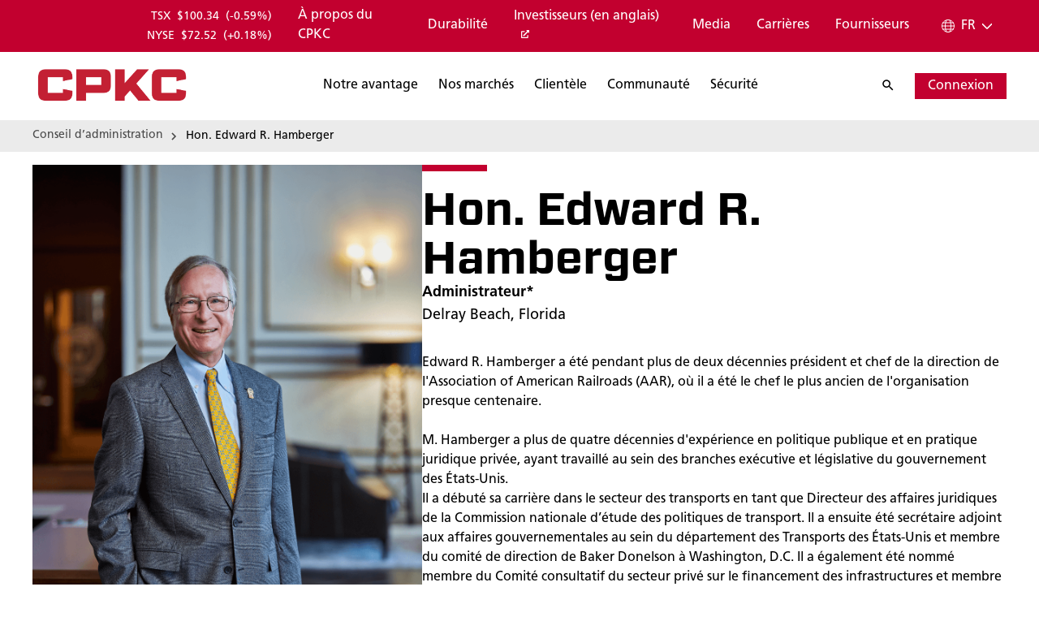

--- FILE ---
content_type: text/html; charset=utf-8
request_url: https://www.google.com/recaptcha/api2/anchor?ar=1&k=6LcjmYIjAAAAAPUIgwwGVk2LsMI--jjsmSYrRRo3&co=aHR0cHM6Ly93d3cuY3BrY3IuY29tOjQ0Mw..&hl=en&v=PoyoqOPhxBO7pBk68S4YbpHZ&size=invisible&anchor-ms=20000&execute-ms=30000&cb=269bb2x48upo
body_size: 48627
content:
<!DOCTYPE HTML><html dir="ltr" lang="en"><head><meta http-equiv="Content-Type" content="text/html; charset=UTF-8">
<meta http-equiv="X-UA-Compatible" content="IE=edge">
<title>reCAPTCHA</title>
<style type="text/css">
/* cyrillic-ext */
@font-face {
  font-family: 'Roboto';
  font-style: normal;
  font-weight: 400;
  font-stretch: 100%;
  src: url(//fonts.gstatic.com/s/roboto/v48/KFO7CnqEu92Fr1ME7kSn66aGLdTylUAMa3GUBHMdazTgWw.woff2) format('woff2');
  unicode-range: U+0460-052F, U+1C80-1C8A, U+20B4, U+2DE0-2DFF, U+A640-A69F, U+FE2E-FE2F;
}
/* cyrillic */
@font-face {
  font-family: 'Roboto';
  font-style: normal;
  font-weight: 400;
  font-stretch: 100%;
  src: url(//fonts.gstatic.com/s/roboto/v48/KFO7CnqEu92Fr1ME7kSn66aGLdTylUAMa3iUBHMdazTgWw.woff2) format('woff2');
  unicode-range: U+0301, U+0400-045F, U+0490-0491, U+04B0-04B1, U+2116;
}
/* greek-ext */
@font-face {
  font-family: 'Roboto';
  font-style: normal;
  font-weight: 400;
  font-stretch: 100%;
  src: url(//fonts.gstatic.com/s/roboto/v48/KFO7CnqEu92Fr1ME7kSn66aGLdTylUAMa3CUBHMdazTgWw.woff2) format('woff2');
  unicode-range: U+1F00-1FFF;
}
/* greek */
@font-face {
  font-family: 'Roboto';
  font-style: normal;
  font-weight: 400;
  font-stretch: 100%;
  src: url(//fonts.gstatic.com/s/roboto/v48/KFO7CnqEu92Fr1ME7kSn66aGLdTylUAMa3-UBHMdazTgWw.woff2) format('woff2');
  unicode-range: U+0370-0377, U+037A-037F, U+0384-038A, U+038C, U+038E-03A1, U+03A3-03FF;
}
/* math */
@font-face {
  font-family: 'Roboto';
  font-style: normal;
  font-weight: 400;
  font-stretch: 100%;
  src: url(//fonts.gstatic.com/s/roboto/v48/KFO7CnqEu92Fr1ME7kSn66aGLdTylUAMawCUBHMdazTgWw.woff2) format('woff2');
  unicode-range: U+0302-0303, U+0305, U+0307-0308, U+0310, U+0312, U+0315, U+031A, U+0326-0327, U+032C, U+032F-0330, U+0332-0333, U+0338, U+033A, U+0346, U+034D, U+0391-03A1, U+03A3-03A9, U+03B1-03C9, U+03D1, U+03D5-03D6, U+03F0-03F1, U+03F4-03F5, U+2016-2017, U+2034-2038, U+203C, U+2040, U+2043, U+2047, U+2050, U+2057, U+205F, U+2070-2071, U+2074-208E, U+2090-209C, U+20D0-20DC, U+20E1, U+20E5-20EF, U+2100-2112, U+2114-2115, U+2117-2121, U+2123-214F, U+2190, U+2192, U+2194-21AE, U+21B0-21E5, U+21F1-21F2, U+21F4-2211, U+2213-2214, U+2216-22FF, U+2308-230B, U+2310, U+2319, U+231C-2321, U+2336-237A, U+237C, U+2395, U+239B-23B7, U+23D0, U+23DC-23E1, U+2474-2475, U+25AF, U+25B3, U+25B7, U+25BD, U+25C1, U+25CA, U+25CC, U+25FB, U+266D-266F, U+27C0-27FF, U+2900-2AFF, U+2B0E-2B11, U+2B30-2B4C, U+2BFE, U+3030, U+FF5B, U+FF5D, U+1D400-1D7FF, U+1EE00-1EEFF;
}
/* symbols */
@font-face {
  font-family: 'Roboto';
  font-style: normal;
  font-weight: 400;
  font-stretch: 100%;
  src: url(//fonts.gstatic.com/s/roboto/v48/KFO7CnqEu92Fr1ME7kSn66aGLdTylUAMaxKUBHMdazTgWw.woff2) format('woff2');
  unicode-range: U+0001-000C, U+000E-001F, U+007F-009F, U+20DD-20E0, U+20E2-20E4, U+2150-218F, U+2190, U+2192, U+2194-2199, U+21AF, U+21E6-21F0, U+21F3, U+2218-2219, U+2299, U+22C4-22C6, U+2300-243F, U+2440-244A, U+2460-24FF, U+25A0-27BF, U+2800-28FF, U+2921-2922, U+2981, U+29BF, U+29EB, U+2B00-2BFF, U+4DC0-4DFF, U+FFF9-FFFB, U+10140-1018E, U+10190-1019C, U+101A0, U+101D0-101FD, U+102E0-102FB, U+10E60-10E7E, U+1D2C0-1D2D3, U+1D2E0-1D37F, U+1F000-1F0FF, U+1F100-1F1AD, U+1F1E6-1F1FF, U+1F30D-1F30F, U+1F315, U+1F31C, U+1F31E, U+1F320-1F32C, U+1F336, U+1F378, U+1F37D, U+1F382, U+1F393-1F39F, U+1F3A7-1F3A8, U+1F3AC-1F3AF, U+1F3C2, U+1F3C4-1F3C6, U+1F3CA-1F3CE, U+1F3D4-1F3E0, U+1F3ED, U+1F3F1-1F3F3, U+1F3F5-1F3F7, U+1F408, U+1F415, U+1F41F, U+1F426, U+1F43F, U+1F441-1F442, U+1F444, U+1F446-1F449, U+1F44C-1F44E, U+1F453, U+1F46A, U+1F47D, U+1F4A3, U+1F4B0, U+1F4B3, U+1F4B9, U+1F4BB, U+1F4BF, U+1F4C8-1F4CB, U+1F4D6, U+1F4DA, U+1F4DF, U+1F4E3-1F4E6, U+1F4EA-1F4ED, U+1F4F7, U+1F4F9-1F4FB, U+1F4FD-1F4FE, U+1F503, U+1F507-1F50B, U+1F50D, U+1F512-1F513, U+1F53E-1F54A, U+1F54F-1F5FA, U+1F610, U+1F650-1F67F, U+1F687, U+1F68D, U+1F691, U+1F694, U+1F698, U+1F6AD, U+1F6B2, U+1F6B9-1F6BA, U+1F6BC, U+1F6C6-1F6CF, U+1F6D3-1F6D7, U+1F6E0-1F6EA, U+1F6F0-1F6F3, U+1F6F7-1F6FC, U+1F700-1F7FF, U+1F800-1F80B, U+1F810-1F847, U+1F850-1F859, U+1F860-1F887, U+1F890-1F8AD, U+1F8B0-1F8BB, U+1F8C0-1F8C1, U+1F900-1F90B, U+1F93B, U+1F946, U+1F984, U+1F996, U+1F9E9, U+1FA00-1FA6F, U+1FA70-1FA7C, U+1FA80-1FA89, U+1FA8F-1FAC6, U+1FACE-1FADC, U+1FADF-1FAE9, U+1FAF0-1FAF8, U+1FB00-1FBFF;
}
/* vietnamese */
@font-face {
  font-family: 'Roboto';
  font-style: normal;
  font-weight: 400;
  font-stretch: 100%;
  src: url(//fonts.gstatic.com/s/roboto/v48/KFO7CnqEu92Fr1ME7kSn66aGLdTylUAMa3OUBHMdazTgWw.woff2) format('woff2');
  unicode-range: U+0102-0103, U+0110-0111, U+0128-0129, U+0168-0169, U+01A0-01A1, U+01AF-01B0, U+0300-0301, U+0303-0304, U+0308-0309, U+0323, U+0329, U+1EA0-1EF9, U+20AB;
}
/* latin-ext */
@font-face {
  font-family: 'Roboto';
  font-style: normal;
  font-weight: 400;
  font-stretch: 100%;
  src: url(//fonts.gstatic.com/s/roboto/v48/KFO7CnqEu92Fr1ME7kSn66aGLdTylUAMa3KUBHMdazTgWw.woff2) format('woff2');
  unicode-range: U+0100-02BA, U+02BD-02C5, U+02C7-02CC, U+02CE-02D7, U+02DD-02FF, U+0304, U+0308, U+0329, U+1D00-1DBF, U+1E00-1E9F, U+1EF2-1EFF, U+2020, U+20A0-20AB, U+20AD-20C0, U+2113, U+2C60-2C7F, U+A720-A7FF;
}
/* latin */
@font-face {
  font-family: 'Roboto';
  font-style: normal;
  font-weight: 400;
  font-stretch: 100%;
  src: url(//fonts.gstatic.com/s/roboto/v48/KFO7CnqEu92Fr1ME7kSn66aGLdTylUAMa3yUBHMdazQ.woff2) format('woff2');
  unicode-range: U+0000-00FF, U+0131, U+0152-0153, U+02BB-02BC, U+02C6, U+02DA, U+02DC, U+0304, U+0308, U+0329, U+2000-206F, U+20AC, U+2122, U+2191, U+2193, U+2212, U+2215, U+FEFF, U+FFFD;
}
/* cyrillic-ext */
@font-face {
  font-family: 'Roboto';
  font-style: normal;
  font-weight: 500;
  font-stretch: 100%;
  src: url(//fonts.gstatic.com/s/roboto/v48/KFO7CnqEu92Fr1ME7kSn66aGLdTylUAMa3GUBHMdazTgWw.woff2) format('woff2');
  unicode-range: U+0460-052F, U+1C80-1C8A, U+20B4, U+2DE0-2DFF, U+A640-A69F, U+FE2E-FE2F;
}
/* cyrillic */
@font-face {
  font-family: 'Roboto';
  font-style: normal;
  font-weight: 500;
  font-stretch: 100%;
  src: url(//fonts.gstatic.com/s/roboto/v48/KFO7CnqEu92Fr1ME7kSn66aGLdTylUAMa3iUBHMdazTgWw.woff2) format('woff2');
  unicode-range: U+0301, U+0400-045F, U+0490-0491, U+04B0-04B1, U+2116;
}
/* greek-ext */
@font-face {
  font-family: 'Roboto';
  font-style: normal;
  font-weight: 500;
  font-stretch: 100%;
  src: url(//fonts.gstatic.com/s/roboto/v48/KFO7CnqEu92Fr1ME7kSn66aGLdTylUAMa3CUBHMdazTgWw.woff2) format('woff2');
  unicode-range: U+1F00-1FFF;
}
/* greek */
@font-face {
  font-family: 'Roboto';
  font-style: normal;
  font-weight: 500;
  font-stretch: 100%;
  src: url(//fonts.gstatic.com/s/roboto/v48/KFO7CnqEu92Fr1ME7kSn66aGLdTylUAMa3-UBHMdazTgWw.woff2) format('woff2');
  unicode-range: U+0370-0377, U+037A-037F, U+0384-038A, U+038C, U+038E-03A1, U+03A3-03FF;
}
/* math */
@font-face {
  font-family: 'Roboto';
  font-style: normal;
  font-weight: 500;
  font-stretch: 100%;
  src: url(//fonts.gstatic.com/s/roboto/v48/KFO7CnqEu92Fr1ME7kSn66aGLdTylUAMawCUBHMdazTgWw.woff2) format('woff2');
  unicode-range: U+0302-0303, U+0305, U+0307-0308, U+0310, U+0312, U+0315, U+031A, U+0326-0327, U+032C, U+032F-0330, U+0332-0333, U+0338, U+033A, U+0346, U+034D, U+0391-03A1, U+03A3-03A9, U+03B1-03C9, U+03D1, U+03D5-03D6, U+03F0-03F1, U+03F4-03F5, U+2016-2017, U+2034-2038, U+203C, U+2040, U+2043, U+2047, U+2050, U+2057, U+205F, U+2070-2071, U+2074-208E, U+2090-209C, U+20D0-20DC, U+20E1, U+20E5-20EF, U+2100-2112, U+2114-2115, U+2117-2121, U+2123-214F, U+2190, U+2192, U+2194-21AE, U+21B0-21E5, U+21F1-21F2, U+21F4-2211, U+2213-2214, U+2216-22FF, U+2308-230B, U+2310, U+2319, U+231C-2321, U+2336-237A, U+237C, U+2395, U+239B-23B7, U+23D0, U+23DC-23E1, U+2474-2475, U+25AF, U+25B3, U+25B7, U+25BD, U+25C1, U+25CA, U+25CC, U+25FB, U+266D-266F, U+27C0-27FF, U+2900-2AFF, U+2B0E-2B11, U+2B30-2B4C, U+2BFE, U+3030, U+FF5B, U+FF5D, U+1D400-1D7FF, U+1EE00-1EEFF;
}
/* symbols */
@font-face {
  font-family: 'Roboto';
  font-style: normal;
  font-weight: 500;
  font-stretch: 100%;
  src: url(//fonts.gstatic.com/s/roboto/v48/KFO7CnqEu92Fr1ME7kSn66aGLdTylUAMaxKUBHMdazTgWw.woff2) format('woff2');
  unicode-range: U+0001-000C, U+000E-001F, U+007F-009F, U+20DD-20E0, U+20E2-20E4, U+2150-218F, U+2190, U+2192, U+2194-2199, U+21AF, U+21E6-21F0, U+21F3, U+2218-2219, U+2299, U+22C4-22C6, U+2300-243F, U+2440-244A, U+2460-24FF, U+25A0-27BF, U+2800-28FF, U+2921-2922, U+2981, U+29BF, U+29EB, U+2B00-2BFF, U+4DC0-4DFF, U+FFF9-FFFB, U+10140-1018E, U+10190-1019C, U+101A0, U+101D0-101FD, U+102E0-102FB, U+10E60-10E7E, U+1D2C0-1D2D3, U+1D2E0-1D37F, U+1F000-1F0FF, U+1F100-1F1AD, U+1F1E6-1F1FF, U+1F30D-1F30F, U+1F315, U+1F31C, U+1F31E, U+1F320-1F32C, U+1F336, U+1F378, U+1F37D, U+1F382, U+1F393-1F39F, U+1F3A7-1F3A8, U+1F3AC-1F3AF, U+1F3C2, U+1F3C4-1F3C6, U+1F3CA-1F3CE, U+1F3D4-1F3E0, U+1F3ED, U+1F3F1-1F3F3, U+1F3F5-1F3F7, U+1F408, U+1F415, U+1F41F, U+1F426, U+1F43F, U+1F441-1F442, U+1F444, U+1F446-1F449, U+1F44C-1F44E, U+1F453, U+1F46A, U+1F47D, U+1F4A3, U+1F4B0, U+1F4B3, U+1F4B9, U+1F4BB, U+1F4BF, U+1F4C8-1F4CB, U+1F4D6, U+1F4DA, U+1F4DF, U+1F4E3-1F4E6, U+1F4EA-1F4ED, U+1F4F7, U+1F4F9-1F4FB, U+1F4FD-1F4FE, U+1F503, U+1F507-1F50B, U+1F50D, U+1F512-1F513, U+1F53E-1F54A, U+1F54F-1F5FA, U+1F610, U+1F650-1F67F, U+1F687, U+1F68D, U+1F691, U+1F694, U+1F698, U+1F6AD, U+1F6B2, U+1F6B9-1F6BA, U+1F6BC, U+1F6C6-1F6CF, U+1F6D3-1F6D7, U+1F6E0-1F6EA, U+1F6F0-1F6F3, U+1F6F7-1F6FC, U+1F700-1F7FF, U+1F800-1F80B, U+1F810-1F847, U+1F850-1F859, U+1F860-1F887, U+1F890-1F8AD, U+1F8B0-1F8BB, U+1F8C0-1F8C1, U+1F900-1F90B, U+1F93B, U+1F946, U+1F984, U+1F996, U+1F9E9, U+1FA00-1FA6F, U+1FA70-1FA7C, U+1FA80-1FA89, U+1FA8F-1FAC6, U+1FACE-1FADC, U+1FADF-1FAE9, U+1FAF0-1FAF8, U+1FB00-1FBFF;
}
/* vietnamese */
@font-face {
  font-family: 'Roboto';
  font-style: normal;
  font-weight: 500;
  font-stretch: 100%;
  src: url(//fonts.gstatic.com/s/roboto/v48/KFO7CnqEu92Fr1ME7kSn66aGLdTylUAMa3OUBHMdazTgWw.woff2) format('woff2');
  unicode-range: U+0102-0103, U+0110-0111, U+0128-0129, U+0168-0169, U+01A0-01A1, U+01AF-01B0, U+0300-0301, U+0303-0304, U+0308-0309, U+0323, U+0329, U+1EA0-1EF9, U+20AB;
}
/* latin-ext */
@font-face {
  font-family: 'Roboto';
  font-style: normal;
  font-weight: 500;
  font-stretch: 100%;
  src: url(//fonts.gstatic.com/s/roboto/v48/KFO7CnqEu92Fr1ME7kSn66aGLdTylUAMa3KUBHMdazTgWw.woff2) format('woff2');
  unicode-range: U+0100-02BA, U+02BD-02C5, U+02C7-02CC, U+02CE-02D7, U+02DD-02FF, U+0304, U+0308, U+0329, U+1D00-1DBF, U+1E00-1E9F, U+1EF2-1EFF, U+2020, U+20A0-20AB, U+20AD-20C0, U+2113, U+2C60-2C7F, U+A720-A7FF;
}
/* latin */
@font-face {
  font-family: 'Roboto';
  font-style: normal;
  font-weight: 500;
  font-stretch: 100%;
  src: url(//fonts.gstatic.com/s/roboto/v48/KFO7CnqEu92Fr1ME7kSn66aGLdTylUAMa3yUBHMdazQ.woff2) format('woff2');
  unicode-range: U+0000-00FF, U+0131, U+0152-0153, U+02BB-02BC, U+02C6, U+02DA, U+02DC, U+0304, U+0308, U+0329, U+2000-206F, U+20AC, U+2122, U+2191, U+2193, U+2212, U+2215, U+FEFF, U+FFFD;
}
/* cyrillic-ext */
@font-face {
  font-family: 'Roboto';
  font-style: normal;
  font-weight: 900;
  font-stretch: 100%;
  src: url(//fonts.gstatic.com/s/roboto/v48/KFO7CnqEu92Fr1ME7kSn66aGLdTylUAMa3GUBHMdazTgWw.woff2) format('woff2');
  unicode-range: U+0460-052F, U+1C80-1C8A, U+20B4, U+2DE0-2DFF, U+A640-A69F, U+FE2E-FE2F;
}
/* cyrillic */
@font-face {
  font-family: 'Roboto';
  font-style: normal;
  font-weight: 900;
  font-stretch: 100%;
  src: url(//fonts.gstatic.com/s/roboto/v48/KFO7CnqEu92Fr1ME7kSn66aGLdTylUAMa3iUBHMdazTgWw.woff2) format('woff2');
  unicode-range: U+0301, U+0400-045F, U+0490-0491, U+04B0-04B1, U+2116;
}
/* greek-ext */
@font-face {
  font-family: 'Roboto';
  font-style: normal;
  font-weight: 900;
  font-stretch: 100%;
  src: url(//fonts.gstatic.com/s/roboto/v48/KFO7CnqEu92Fr1ME7kSn66aGLdTylUAMa3CUBHMdazTgWw.woff2) format('woff2');
  unicode-range: U+1F00-1FFF;
}
/* greek */
@font-face {
  font-family: 'Roboto';
  font-style: normal;
  font-weight: 900;
  font-stretch: 100%;
  src: url(//fonts.gstatic.com/s/roboto/v48/KFO7CnqEu92Fr1ME7kSn66aGLdTylUAMa3-UBHMdazTgWw.woff2) format('woff2');
  unicode-range: U+0370-0377, U+037A-037F, U+0384-038A, U+038C, U+038E-03A1, U+03A3-03FF;
}
/* math */
@font-face {
  font-family: 'Roboto';
  font-style: normal;
  font-weight: 900;
  font-stretch: 100%;
  src: url(//fonts.gstatic.com/s/roboto/v48/KFO7CnqEu92Fr1ME7kSn66aGLdTylUAMawCUBHMdazTgWw.woff2) format('woff2');
  unicode-range: U+0302-0303, U+0305, U+0307-0308, U+0310, U+0312, U+0315, U+031A, U+0326-0327, U+032C, U+032F-0330, U+0332-0333, U+0338, U+033A, U+0346, U+034D, U+0391-03A1, U+03A3-03A9, U+03B1-03C9, U+03D1, U+03D5-03D6, U+03F0-03F1, U+03F4-03F5, U+2016-2017, U+2034-2038, U+203C, U+2040, U+2043, U+2047, U+2050, U+2057, U+205F, U+2070-2071, U+2074-208E, U+2090-209C, U+20D0-20DC, U+20E1, U+20E5-20EF, U+2100-2112, U+2114-2115, U+2117-2121, U+2123-214F, U+2190, U+2192, U+2194-21AE, U+21B0-21E5, U+21F1-21F2, U+21F4-2211, U+2213-2214, U+2216-22FF, U+2308-230B, U+2310, U+2319, U+231C-2321, U+2336-237A, U+237C, U+2395, U+239B-23B7, U+23D0, U+23DC-23E1, U+2474-2475, U+25AF, U+25B3, U+25B7, U+25BD, U+25C1, U+25CA, U+25CC, U+25FB, U+266D-266F, U+27C0-27FF, U+2900-2AFF, U+2B0E-2B11, U+2B30-2B4C, U+2BFE, U+3030, U+FF5B, U+FF5D, U+1D400-1D7FF, U+1EE00-1EEFF;
}
/* symbols */
@font-face {
  font-family: 'Roboto';
  font-style: normal;
  font-weight: 900;
  font-stretch: 100%;
  src: url(//fonts.gstatic.com/s/roboto/v48/KFO7CnqEu92Fr1ME7kSn66aGLdTylUAMaxKUBHMdazTgWw.woff2) format('woff2');
  unicode-range: U+0001-000C, U+000E-001F, U+007F-009F, U+20DD-20E0, U+20E2-20E4, U+2150-218F, U+2190, U+2192, U+2194-2199, U+21AF, U+21E6-21F0, U+21F3, U+2218-2219, U+2299, U+22C4-22C6, U+2300-243F, U+2440-244A, U+2460-24FF, U+25A0-27BF, U+2800-28FF, U+2921-2922, U+2981, U+29BF, U+29EB, U+2B00-2BFF, U+4DC0-4DFF, U+FFF9-FFFB, U+10140-1018E, U+10190-1019C, U+101A0, U+101D0-101FD, U+102E0-102FB, U+10E60-10E7E, U+1D2C0-1D2D3, U+1D2E0-1D37F, U+1F000-1F0FF, U+1F100-1F1AD, U+1F1E6-1F1FF, U+1F30D-1F30F, U+1F315, U+1F31C, U+1F31E, U+1F320-1F32C, U+1F336, U+1F378, U+1F37D, U+1F382, U+1F393-1F39F, U+1F3A7-1F3A8, U+1F3AC-1F3AF, U+1F3C2, U+1F3C4-1F3C6, U+1F3CA-1F3CE, U+1F3D4-1F3E0, U+1F3ED, U+1F3F1-1F3F3, U+1F3F5-1F3F7, U+1F408, U+1F415, U+1F41F, U+1F426, U+1F43F, U+1F441-1F442, U+1F444, U+1F446-1F449, U+1F44C-1F44E, U+1F453, U+1F46A, U+1F47D, U+1F4A3, U+1F4B0, U+1F4B3, U+1F4B9, U+1F4BB, U+1F4BF, U+1F4C8-1F4CB, U+1F4D6, U+1F4DA, U+1F4DF, U+1F4E3-1F4E6, U+1F4EA-1F4ED, U+1F4F7, U+1F4F9-1F4FB, U+1F4FD-1F4FE, U+1F503, U+1F507-1F50B, U+1F50D, U+1F512-1F513, U+1F53E-1F54A, U+1F54F-1F5FA, U+1F610, U+1F650-1F67F, U+1F687, U+1F68D, U+1F691, U+1F694, U+1F698, U+1F6AD, U+1F6B2, U+1F6B9-1F6BA, U+1F6BC, U+1F6C6-1F6CF, U+1F6D3-1F6D7, U+1F6E0-1F6EA, U+1F6F0-1F6F3, U+1F6F7-1F6FC, U+1F700-1F7FF, U+1F800-1F80B, U+1F810-1F847, U+1F850-1F859, U+1F860-1F887, U+1F890-1F8AD, U+1F8B0-1F8BB, U+1F8C0-1F8C1, U+1F900-1F90B, U+1F93B, U+1F946, U+1F984, U+1F996, U+1F9E9, U+1FA00-1FA6F, U+1FA70-1FA7C, U+1FA80-1FA89, U+1FA8F-1FAC6, U+1FACE-1FADC, U+1FADF-1FAE9, U+1FAF0-1FAF8, U+1FB00-1FBFF;
}
/* vietnamese */
@font-face {
  font-family: 'Roboto';
  font-style: normal;
  font-weight: 900;
  font-stretch: 100%;
  src: url(//fonts.gstatic.com/s/roboto/v48/KFO7CnqEu92Fr1ME7kSn66aGLdTylUAMa3OUBHMdazTgWw.woff2) format('woff2');
  unicode-range: U+0102-0103, U+0110-0111, U+0128-0129, U+0168-0169, U+01A0-01A1, U+01AF-01B0, U+0300-0301, U+0303-0304, U+0308-0309, U+0323, U+0329, U+1EA0-1EF9, U+20AB;
}
/* latin-ext */
@font-face {
  font-family: 'Roboto';
  font-style: normal;
  font-weight: 900;
  font-stretch: 100%;
  src: url(//fonts.gstatic.com/s/roboto/v48/KFO7CnqEu92Fr1ME7kSn66aGLdTylUAMa3KUBHMdazTgWw.woff2) format('woff2');
  unicode-range: U+0100-02BA, U+02BD-02C5, U+02C7-02CC, U+02CE-02D7, U+02DD-02FF, U+0304, U+0308, U+0329, U+1D00-1DBF, U+1E00-1E9F, U+1EF2-1EFF, U+2020, U+20A0-20AB, U+20AD-20C0, U+2113, U+2C60-2C7F, U+A720-A7FF;
}
/* latin */
@font-face {
  font-family: 'Roboto';
  font-style: normal;
  font-weight: 900;
  font-stretch: 100%;
  src: url(//fonts.gstatic.com/s/roboto/v48/KFO7CnqEu92Fr1ME7kSn66aGLdTylUAMa3yUBHMdazQ.woff2) format('woff2');
  unicode-range: U+0000-00FF, U+0131, U+0152-0153, U+02BB-02BC, U+02C6, U+02DA, U+02DC, U+0304, U+0308, U+0329, U+2000-206F, U+20AC, U+2122, U+2191, U+2193, U+2212, U+2215, U+FEFF, U+FFFD;
}

</style>
<link rel="stylesheet" type="text/css" href="https://www.gstatic.com/recaptcha/releases/PoyoqOPhxBO7pBk68S4YbpHZ/styles__ltr.css">
<script nonce="rPPuEa2sdO4NDOqjHEQTKA" type="text/javascript">window['__recaptcha_api'] = 'https://www.google.com/recaptcha/api2/';</script>
<script type="text/javascript" src="https://www.gstatic.com/recaptcha/releases/PoyoqOPhxBO7pBk68S4YbpHZ/recaptcha__en.js" nonce="rPPuEa2sdO4NDOqjHEQTKA">
      
    </script></head>
<body><div id="rc-anchor-alert" class="rc-anchor-alert"></div>
<input type="hidden" id="recaptcha-token" value="[base64]">
<script type="text/javascript" nonce="rPPuEa2sdO4NDOqjHEQTKA">
      recaptcha.anchor.Main.init("[\x22ainput\x22,[\x22bgdata\x22,\x22\x22,\[base64]/[base64]/[base64]/[base64]/[base64]/[base64]/[base64]/[base64]/[base64]/[base64]\\u003d\x22,\[base64]\\u003d\x22,\[base64]/[base64]/w6Ufw4DDmcOkw6TCtVDCtMO5w7Q0BA7DlMOYRDJ4AcKgw68lw7cYLRROwqw9wqJGYhrDmwMlLMKNG8OFacKZwo8Vw64SwpvDpnZoQGPDm0cfw51JEyh2GsKfw6bDlgMJanLCp1/CsMOTB8O2w7DDuMOAUjAMPT9aSxXDlGXCgkvDmwkgw6tEw4ZQwqFDXj8jP8K/QTBkw6RMODDChcKiMXbCosO3WMKrZMOmwpLCp8Kyw7IQw5dDwpIea8OiQcK7w73DoMOtwrwnCcKBw6JQwrXCjMOUIcOmwptcwqseR1lyCgsJwp3CpcKPecK5w5Yvw67DnMKOOcO3w4rCnR3CiTfDtzAQwpEmGsODwrPDs8KAw6/DqBLDlww/E8KRRwVKw6zDvcKvbMOOw5Zpw7Jjwp/DiXbDhcO1H8OcclhQwqZ8w4UXR3scwqxxw4PCpgc6w7BiYsOCwqHDncOkwp5Td8O+QQN1wp8lY8Oqw5PDhyTDpn0tDhdZwrQHwo/DucKrw7TDucKNw7TDssKNZMOlwprDvkIQBcKoUcKxwpliw5bDrMOAVljDpcOVDBXCusOoVsOwBRBlw73CgiTDuknDk8Kcw4/DisK1S0ZhLsOVw7B6SUFqwpvDpzErccKaw6PClMKyFXDDgSxtfTfCgg7DtMKnwpDCvyXCmsKfw6fCi2/CkDLDkUEzT8OZBH0wElPDki9qcW4Mwo/[base64]/CjlbDhSNFw57CicKCYnbDmjMfWz/DrcOLc8KbLlnDrQPDpMKEDMKMRsOxw5zDnHAEw6nCscKUPycew67CojLDhEB5wpJjwpDDlFR2GCzCgznCll0UKTjDoznDumPCgDfDtiAgIixbBFXDkS8oM1UgwqwUOsOrcm8reR7DrV1rwpdEXcOZe8OwYWdCUMO2wqjCmFY/XcK/asO5V8Kdw7kzw6t/w6fCgWYcw50hwoXCuD7ClMO6PkjDuig1w6LCssOnw4BLwqlzw4N1E8KBw4h1w7DDiyXDo2QPVykmwp/[base64]/CoQTCpk5VwpB3wpbDiiB+wrDDvW7DoCTCscOheiDDlTvDmzNhKQ3CoMKVF24Vw4LDrFzDgxvDvQxyw7bDl8OWwo3DoTxdw680EMO7E8OQwoLDmsOOU8O7QsORw5fCt8KmK8O6fMOTJ8Opwq/CoMK3w6AWw4nDlzs6wqRGwpAAwqAHwqzDmzDDgj3DjcOWwpLCo3gzwozCusOmHG5Kw5bDm2TChHTDrT7CrTNrwrckwqgMw4kjSQRJFWcmHcOwHsO4wrYIw4XCtmRjMQh7w5jCrcOmFcOXQHwDwqbDtcODw7zDmMOvwrYPw6LDkMOPfcK6w7rCo8OZaw8vw4/ChnPDnBfCvVPCnzXClijCoXY0Ang0wqAawq/DjUQ5wr/DuMOow4fDs8O6w6lAw60GBcK6woddGQMnw4JCEsOVwotawog2JHYgw5gnUC/CgsOJEgp2wo/DkwLDssK4wo/CjsKMwpzDrsKIJMKtWsK8wpwjBTlLAjPCucKvYsOtR8KRK8KmwpnDiDrCrwHDtnx3QHRKPsKYVA/[base64]/[base64]/[base64]/aAYbwqXDpcO/KMK5w7J6wqg8wr3DtxzCrFRnQFE8T8OAw7MRF8Ohw5bCkcKJwrYhYxFlwoXDlgTCjsK3YFo+CVXCoj/[base64]/wqDCgXYuw7LCqlxnasO1wqc4LcKUP1pzHsOJw5DDq8OTw5nCvzjCvMOtwpvDtXDDhFDDsj3Dq8KpZmXDvSjCnB/DrzVZwp9Owq5TwrjDlh0ZwovCsWNKw4TDtQvCrlLCsALDpsK+w4g0w7rDjsKrGlbCimrDggViJn7DgMOxwpHCvMOiP8Klw6glwrrDvSNtw73CqXdTTsKjw6vCpcO5OsK0wp42woLDqsOHaMK1wrLCvh/Cp8OQGVZvF09Rw4zCsD3CosKewqNqw6HDl8K7wqHCm8KNw5YNBhwnwp4qwq93QipaWcKKB0XCk1N1c8Ofw6I5w7pKwqPClwTCqMKgHE7DncKrwpx1w6UmIsOdwrvCmVpXEsKOwoJhbV/CgBFuwoXDl2PDjcOBLcK/FcKiN8Oxw7Egwq3CscO0OMO8wqTCnsOqBVcZwps8wqPDocOVV8Kuw7h8wqXDuMKew6Z8VUTCt8KZecOxJ8OJanx4w4p1dEA4wrXDgMKHwr1vQMKALMOOKMO6w6XDgmfDig18w57Dh8Opw5HDqAXCtmkBwpY7Y2fDrQ9bR8KHw7xLw6vDv8K+Xw5YJMKVE8OKwrLDp8K/w7HCg8OdBQLDvsOjasKIwrPDsDzDosKFWVJywqcowqrCo8KIw7wwAcKcME/DrMKVwpDCtH3DqMKRbMODwoh5LhcCDR1QF2FfwpDDusKZc3ZQw5PDpTAgwppObsKJw6DChMKmw63Cl1s6XhQQMB9xCi54w5vDgywgWsKMw4Mpw4vDpAtQDcOJL8K3csKYwrLClsODBFF4Qy/[base64]/CsO3MVxBw490esKRwooKAMOlwpcOwo3DrU7CvsOUFcO6d8K1GsOIUcK8RMOgwpAqHkjDp23DrBscwog2wodmAURnHcKFIsOtMsOPdMK+d8OJwqvCrHzCt8K6w6wNUsO+aMKwwp0gdcKeSsOpwqvDgRwMwocdQSHCgMKvZsOQCcOCwq5Aw5/Cn8O7OR5xecKacMOWWMKTFCJRHMK5wrHCrT/DhMK/wrVQN8KRa1twRMOSwojCkMOObMOyw701P8OIw5IuVWPDrmDDsMORwpw2QsKGwq0bTxxDwoYDDMKaMcOyw7BBWcKlGwwjwqnCh8KXwrxww6zDgcKJBknDoWXCtnE2E8KGw6EmwrTCsl1jeWUuLT4jwo02NU1JOcO4OlYEM3/Cj8KTCsKNwofDicOlw4TDjSMtNcKMwr7DhThsBsO8wodyFm7Cjih2Sl46w6vDvMO3wpPDk2TCqDZfDMKTQnQww5LDskZLw7PDphLCiFN3w5TCgC0VLwbDkEhTwonCkE/CusKgwroCUcKxwo9CejrDpyPCvU5kKcKow5kwAMO/[base64]/w5TCkBpvPsKUwoZbwrHCrh01wo7CuMKLwo7Do8O0w5sEw7/[base64]/V1rCm8OYwpVsHRbCoh54wpXDicKnMMOPwpdPPMOUwo7CusOtwqDDujrCkMObwptDYUzDp8KrQsOHA8K6WlZQMiYRJiTCrMOCw47Crj/Du8KlwphWQsOuwpV9SMKtdsOJbcOOMHrDsGvDp8KzEnTDtcKtEFEiVcKiLjNFScOuDCDDvcOqw7Qew4jCjsKDwrspwrQbwr7Doz/Dp2fCqMKiEMKVBR3CpsKoCFnClMKKLcOewrcvwqBsLHFGwrlmZlvCpMKGw7fCvkUDwq4FasK0HsOBasKzwpIWVwhzw6bCksKxAsKmw7TCrMOUeWtyMMKRw5/Dg8KFw6nChsKEIETCr8O1w53Cq1HDnQHDgRc5cjzClMOSwr9aGcKdwqMFKsOdQMKRw6YfRjfCjDLClFnDuWPDlcOCHSjDnR4Nw6LDnSnCm8O9V3Rlw7TCuMOhw78Nw48tL3d1ajxyL8KQw6lHw7cXw6/DgCxqw4wdw55Pwr04wrXCpMK/A8OBOG5oPsKvwqZgMMOCw63DisKkw4B6CMO5w7NUAFZCFcOOSkbCtMKRwr12wp54woDDpcOkEMKfM1DDv8Ozw6t+FsO5BDxHGcOOYVYvFHFtTsOBZlzCljrClydWVm3Ck0ttwpBhwqxww4zCrcO6wofCmcKIWMOCLmHDvX7Doj0VesKSdMK+EHIMwqjCuCdYd8OPw4t/woJ1w5JfwqBLw6DCnMKdM8KcW8KmR1Q1wpJYw4Ysw6rDo04ABl3DuH07OQhjw7BkLDUCwo46by/Dq8KPNSo5MWY+w6TCvCZnIcKCwq8GwoDCrcOpHA8tw63DpTkjw5UVRU/CkkExacOZw5k0wrnCmMODCcOFDwnCumh2wofDr8K2Nk4Awp7ChFVUw7nCinXCtMKYw5s2esKJwopdHMOcLEnCsDUVwqQTw7NKwo7DkRbDuMKJe2bDoyTCmiLDsnjDn0ZewoZmb0bCu3PCv3EPLMK8w7bDtcKCFTLDg0w6w5jCjcOhwqBEai/DvcOuFMOTKsK3wo44LgDCrcOwd1rDhsK6A2RCQsOAwoHChRPCk8KCw5LCmnvCqxoAw6fDocKaU8OFw53CqsK4w7/CpETDilE4P8OFN17Cj2PDp34HAsK8PTAfw64UGi9TKsOVwpLDp8KfccKtw4zDnFoUwog9wqzClA7DoMOEwpsywobDpRzCkxfDl1xCdcOuPkzCqSjDiD3Ck8O/w6gzw4DCscOPOAnDqD9kw5ZRU8KXNWnDuj8ETW/DmcKITE54woVpw5Ysw61ew5ZPBMK1V8OJwp8/w5MGGMKhbcKEw60bw6bDnF9fwoZjwonDk8Onw6XDiw04wpPCncK5fsK5w4vChsKKw5gYG2ooKMOsEcK8JDAlwrI0NcKxwqHDrxkYFyPCosO7wqZdG8OnTE3DpcOJCkYvw69tw47DjFTCkExOEQ3Cl8KLA8K/wrALRAtOGy8HbcKGwrpOIMOdbsK3Zy8Zw4DDr8KYw7UOEnfDrUzCi8KyayRdSMKYLzfCuUvCsmEtbzwKw7HCq8KFwojCk2HCp8OWwo8ofcKaw6PCjU7DhMK2bsODw6sJFsKBwp/[base64]/UyPChsOrY1xnL8K3w4ICZUAuw7Fzwp/Do3JrTcO/wpQtw6J0EsOvVcKOwpPDg8KyW3/CvgHCjF/DnsK5dMKBwrcmPT3ChzHCpMOIwrjCqMKQw6fCsSzCrcO0wpjDqsOnwrLDqMO/[base64]/TnA6O8O2w50Qw6gtShpqw701WcOSw5MJwr3CqcOxwrY0wpnCssOkZMOCCMKARMK7w4rDsMO3wqMhQw4YaG4ET8KBw67Dg8OzwpPCvsOpw4scwr08H1coLxrCkS15w6IgN8O8wp/CiwHCncKdGj3Cp8Kwwq3CvcKWJ8KVw4fDsMOswqPCnmXDlGkUwp/DjcOewrMgwrw+wq/ClMOhw6F+Y8O7KsOQHMOjw7jDv0RZYUwBwrTChylzw4HCl8KDw6U/F8O3w5UOw63DoMKsw4URwp42HjpxEMONw5F5wq1CQnfCisOaej8ywqgdKU7ChcKawoxKccKZwqzDlGhnwpxUw7bClG/[base64]/LMKSw4zCoE42wrnDlsOxw44Tw6dYwpDChsKQworCj8OdMGrDqsKMw5FFwrNCwpF+wqokRMKUacKzw4sZw5AvMwPChWnCscKhSsKhNxAbwr03YMKFDgrCpCo9Y8OnJ8KYC8KOecOWw6/DtcOEw4vCjcKqPcOjfMOLw5TDtWwBwrHDuxHDjMKqUWnCkVAtGsOVdsOmwqXCjAUCO8KuBsO9wrhHSMK6dCI0UQDCuRkvwrbDvcK8w5JOwq8zGnpKKD/CpE7DmMO/w4MbXy5zwrvDuVfDhVpOdyUUcMKhwpMUUAhSMMKdw5rDnsKECMK+w5kkQ10PBcKow70QHcOiw77DnsOvW8O3AAxWwpDDpE3DicOrDi7CjcOXdmJyw6/DvSPDs3TDvnMMwr9uwoACw6duwrrCvw/CryzDjFMFw7o8w61Qw4/DhcKlwrXCnMO6QVDDosOqGx4qw4ZswrJCwqRtw60PFHNmw4/DjsKSw5XCksKew4VgdUwswo1efEnCtcO4wrXDscKdwoQGw7c8A1YOKg11aERNwp0Twp/Co8OBwpDColTCicKww53Dq2U/w5pHw6FLw7nDqg/DusKMw57CnMOvw4/[base64]/[base64]/GcK4wrU7wqofw7QwGnHDrTrCi8OKVh3DvMOOPFYVw7NDScOuw4t0w7tNQWAdw67DohbDjh3DvMOqHcOEG33Dmio9e8Kxw6TCksOHwr/CnnFGGBnDgEDCq8O1w5fDsyTCsDvCosKpbgPDhGHDu2XDkR7Drk7DqcKGwrRGb8K/[base64]/CnsKJaHrCisKMwpRIc1DCvcKswpbDqU7DslPDvXVSwqbCpcKJK8Oif8KNfGXDgMOLeMOvwonCmRrCuxtKwr7CrMK8w6vCmUrCmD3ChcKDTsKjCBMcOcKIw43DmMKfwps/w7/DosO/YcKdw7FqwqIfci/DqMKGw7I6XQ9ewoZRJyjDqCjCrAPDhxxIw4NOW8OwwofCpgwSwqFpFV/[base64]/NsKSw6/ChMKzMw4cS1ZAO8OCaHPDmMOvdG/CnGkJZ8KIwqzCu8O+w6FVWcKXDcKawqkpw7I9bSHCpMO0w6DCtMKxfxMuw7cmwoPClMKbYsK/AsOqasKnYsKUMFgVwp4ufVJkEhjCuGlXw7DCtAhlwqFJFRh4RsOYH8KWwpYzCcK+KCQgwpMBNMOtw48FQsOqw5ttw7oqCgLDuMO5w5pdH8K5w5MuUMKKTgXCjGDCuE/CngPCngHCuglAXsOWXcOnw4cHCBocAsK6wqrCmTopGcKdw6ZvR8KVN8ODw5QHwr48wrYsw5TDqmzCh8OMZsKkPsOdNATDmMKEwpRTImzDvVZKwpFPw5DDnlIdw7AXBUVmQx/CjDI3LsKVIMKYw64pVMOtw7PDg8O1wpQGYDvCosKrwonDo8K3YcO7Nh5zGFUMwpIdw7cTw61QwpjCujnDv8KJwqwyw6VjOcO5aCbCnjkLw6jCmcOywojChHfCtnMlWsOvVsK5IsOEScKRHk/[base64]/[base64]/DkTh/PW5uw64Cw5MbTcKQFjhYcMKOXhfDqhIKOcOBw6U2w5DCicOvUMKaw7DDssK0wosROBvDo8KXwq7CgTzCpVA/w5ANw61qwqfCk1rCi8K4BcKPw6pCHMK/WMO5wrFuNcKBw4gBw4nCicKEw5/CsDPCqntgdcOgw5w6OxvClcKXE8KpZ8ODVRI+LknDqMOdViM1YcOaU8Osw4dxKF/[base64]/CtBwHw6keBQTDnMKiwq3DpMKewovDqw1Fw6/CvMO/HMOCw7NCw6w9HcOnw4pXHMKPwpnCo3TCu8Kaw43Csh4rbsOOwp0TJ2nDmsK/KmTDq8OQOHlqdxzDp3jCnm03w5Erd8OWUcOkw7XCvcK8G1fDlMOGwozClsKww7Utw6ZLbsKGwpzCo8KTw57DnlHCt8KfB1h1SlbDm8OtwqMpWTsRwpTDg0VzQcKfw60XW8KXQlLCpxDCiH/DrH4XDzbDhMOkwrxCEcOXPhfDsMKXPXJ8wpDDlcOCwoHDsmbDiVpyw4A0X8K9IMOAZ2cLwqfCjx7DhcOFBEnDhEttwoTDksKhwr4IC8OEWXnCjMKSZXHCrXVER8O5KsK/w5LDgsKBQsKPMcOHLyp2wpvDi8KJwrXDj8KsGXrDiMOUw5pVJ8K1wqHCtcKfw7B0SQPDk8KMUSsRdFPDl8Oew5HCj8OteUguRsOMGsOWwr03woIDdVrDo8O3wostwpPCljvDiWLDtsKJacKxYQUkAMOCwotWwrzDhynCj8OqZ8O/YB/Dk8K+XMK6w4xifjAZNGhDasOrLlfCnsOIQ8O3w43DqMOECsOYw7RGwo7Cg8KKw4c5wosyZsO2dxx/w7VqesOFw5Acwqo9wr7Dr8KCwrfColPCuMO9UsOFAlVUKGcsSsKSXsOvw5wEw6zDn8Kzw6PCs8KWw53DhnNbfkgePG9uQS9bworCgcKrB8OgRR7CvDjDuMOBw7XCoxPDpcKQw5JVKF/CmwdRwrUDAMOkw45ew6peM0jCq8OmDMOzwrh8YDYXw5PCmMOMFyDCrcO/[base64]/wrXDhsOmUsKBw5/DtMKIETwWLMOuw6/DtV4vw7PDvl/CsMOibmfCtlVBZjsUw7zCtE3CvcKPwqfDkGxTwrM7w5gowrRnUVLDjwjDmsKZw4/[base64]/NinCk8KDwqPDt3dpwpnCkMKdT8OCacKfFibCu8KudMOFexshw5wTwrvCk8OGIsODZsOIwoHCoXvCjl8cw7DDgxjDrDpdwpTCoysBw4hOUkkMw7Ydw4NzG0/DtzzClMKDw5TCmEvCusO5NcOGJmZhHMKtHcOcwrbCr1bCm8OPJMKGaSHCtcKXwqjDgsKXPD3CosOlRMKTwpEGwobDj8OBwofCi8OFUynCpFHDicKKw4sbwoXDrcOxPi1XDXNTwq/[base64]/DvsOgw4FUP1rCusKCECVuwqgGTkPDhU3Co8KpbMKDR8OxH8K0w6/CrS7Dt0jCscK3w6RewotxNMKnwr3CpwHDjEDDhGTDox/DrCDDg1/[base64]/Co8OAw6jCnwkHcMOeSsOvBHNsKsK0w4slwoDCti5+wqopwoBvw5zDgAZpBEhGDcKsw4LDhhLCsMOCwonCrCLDtnvDgEFBwrnDpzYGwrbDtD1fSsOeGFMlNcK1WsKVCyLDv8KyIcOvwpPDmMK+ZA9rwogJdAtawqlGw7jCo8OVw5nDgADDmcKow41wbMObCW/DnMONVlsiwqLCgX7CisKxLcKteF82GxHDocOdw5zDiTXCoDzDncKfwr00HsKxwrTCmBHDjiEWw7cwKcKuw4HDoMKIw4bCoMOnQQfDusOaRhvCvwoBKsKgw7B3H0xEOGYDw5lWw540bToTw6/DuMOeRnTDqBUCUMKSWUTDu8Oyc8OLwqdwOlHDn8OESnjCgsO5WGduJMKaMsKbR8KFw6vCpcKSwoh1JcKXGcOGw4heaEHDqsOfalTChWF7wpobwrNdSUHDnGZ8woVRN1nCk3nCi8KHw7FHw5VfL8OiOsKXTcKwc8OHw5DCtsODwp/[base64]/VMKdw7RsExPDmWHCr1RrwqcEQGXCkMK8w4jCqAtpKn5Iwq5Aw71dw5xhZz7DglfDqgZMwqliw4IXw4xkw6bDrUzDhsOowp/DrcK0aBIXw73DvwzDm8KhwrzCjTjCjQ8KbXtow5/DlwjDvSpbLsKjfcKpwrYsLMOhwpDCu8KsPsOCKGhVHzsoQMKubsKRwohbO1zCi8Ouwr8CMywIw64SUCjCrDbDiH8Xw6DDtMK9DAHCpSEfXcOAG8O/w7jDi1piw6IUw6bCsx07FsOEwqDDnMOTwpHDisOmwpR/IcOswp0xwoHDoSJUYUQfKsKEwq3DqsOrwqXDgcOHcVNde18cVcKtwqtSwrVcwpzCusKIw4PCs1wuw4VSwpbDlcOcw73Cj8KFPBA/wpMMHhk/wpPDphl6woRrwoHDg8K1wqVKPFUPZsO/w4pwwpYJUjRtY8O8w55IZ3AuekvCs2DDq1sew5zCmRvDgMOVfTtzcsKow7jDkzHChlk9Iz/[base64]/CqCXDuW5uw4/DoHjCvjbDiMOGXsKKwojDvVcQeDHDinRBAMONZ8OCbGguR0XDnVJZTH/Cj30Cw6l0w4nCh8O4dcKiwobCh8KAwpzDp3MtCMKGbDTCsAwkwoXCnMKCdVU9SsK/wqAVw44gKy/[base64]/CpcKYfcOhY8Klw544eUXCpDRYDMKPesOHNMKmwrA1CmPCq8OjT8KAw4rDuMOEw4sUKxdzw5zClcKDAcOKwoszQlLDlSrCuMOxTcOYB2cuw4fDqcKzw58jWcOxwppdZ8O7w44Qe8K6w4Jvb8KzXS4swpNMw6rCpcKswr/[base64]/[base64]/Dt8K7R23DiMKewqvCiG3ChMKDfcOIwq0zw6DDhE/Dq8KlCMOKVF4dEMKHw5fDk09NYsOiZMOWw7hDRMO2eh0/[base64]/DocOhNsOxw47DuMKbwolww67DmRBkBk/CnQkSXgczBUs4w6gHTsOwwodrUzLCjj3CiMKewrlcw6FOJMOSaG3DpQRxa8KKYkB6w4jClsKTTMOQaCZ/[base64]/Ck1MzXcKAYsOrK8Kbw68+wp04wo/[base64]/CkkXCq8KBdQMowq4oczfCsyRCwrwjeMKFwqY/U8OeWj/CmWJNwqk4w6zCn05vwoxyKcOfEHXDoQvClVoOO0hBwrluwobCukFmw5p+w6R/[base64]/[base64]/CoFTCtXXDoFbDocKvBVp+wo8uw5nCmznCj8Opw7MuwqFpZMOLwqXDl8OJwqXCoS8ywqjDqsO/Ii0bwofCki1cdW9Bw7PCuXc4LEXCliDCpE3CjcK8wqXDkGXDgVzDlMK8ChNVwp3DmcK0wo7DkMO/KcKcwqEbYQvDvg8ewqjDr2kudcKNZ8O/TUfCkcOsIsOxeMKTwppPw47DuwLCicKNZsOjaMOHwqR5HcOYw40AwpDDkcOVLnYuQcKxw6RGX8K+VGHDpsO8wq97SMOxw7zCry/[base64]/[base64]/[base64]/CtcOBTWzCgSIbwqI6wpfCscO/[base64]/wqINw7YBwrnDi8KFwqV8O8KlVcOowonCjHjCj23DrCdlAQl/[base64]/w4bDlcK+w4vDq3MQNsKCw5fCl8K4NE8kw6HDqGVWw5zDmU99w6TDnMODE1vDjWnCgcKIIEJSw7nCs8Orw6AMwpfCgMOxwqtzw7fCi8OHClJHQyl8DsK/w5vDh2YOw7orWXrDqMOzeMObOsO+UyVxwp3DsTNAwrfCkhnDt8K1wq4/fMK8wrk9ScOlacKvwoVUwp3DrsKRBwzCpsKQwq7DtcO+w6vDosKcfRlGwqIADi3DksKXwrjCpcOew63CqsO0wpXCtXLDgmBlwojDtMKaMSB0VDjDpRB/w4XCnsKhwqPDmmrCs8Kpw6x3w47ChMKPw7VVPMOuwpzCvRTDvB3DpHxkXjjCqUk9USQEwp13fcOtWi8nbQvDisOjw5J9w7oHw6/DowHDqHnDrcKkworCrMK2wpUhHcOzTcO4Gmx3NMKSw7TCtn1qFUzDq8KocnPCkMKtwokAw5vCgBXCqGrCmnfClVvCtcO7UcKYS8OkTMOFBMOuSEdgw7lUw5BefsKzOMKLGn8EwpjCpMOBwoLDoCo3w78Jw7/DoMKwwrspSsOWwp3CuynDjBzDncKxw7I3QsKPwoYaw7bDiMKpwrfCjyLChxFeA8OfwoNqdsKCIcKhVWl3R3d7w6vDksKxQ2clV8OHwoQJw40Yw61JJxZhGTBKIcKDb8OFwpbDtcKBw5XCl2nDpsO/OcKcHMKZPcOyw5TDoMKSwqLDphLChC44Z2dvTVfDgcOHR8OedsKDPMKewoo9OkdbV2jDml/Cl1d0wqDDoXgkVMKIwrvDlcKOwp9zwp9Lwr3DrMKJwpjCrcOWdcK5w47DlsKQwp4uaxDCssK0w7PCvcO+HHvCpsOFwpTCg8KWHQbCvkEiw7hBGcKTwrjDmip8w6UjU8OTcGc9dHZowq/DlUI3PsOtQ8K1HUNneGVNPMOmw6/CgcK/d8KONC12I3TCrDgzbT3CsMK9woDCpEfDlEbDtcOSworCpCfDnj/CmcOMEsOqHsKrwq7CksOJZMK6ZcOYw5/CvS3CvEnCg0I1w4nCk8ONEgtYwrTDkR50w4QZw6p2woR5D2o3wrIJw4JJTCVKRFLDgWTDtsOtdyU2wrYEWBHCv3E6acKjMsOAw4/Ci3HClMKzwqrCh8OdfMOtRTnCmghiw7PDm3nDuMOUw6EywovDp8K2JzTDtjIWwrXDrDxEfQ/[base64]/w6xjwpLDshZrcGjCnMO0IVVCw6vCoMKYGTZGwr7CinLChiwQEivDrHoePEnChlHCqmBIPW7CnsO6w5/[base64]/Dt8OsDWUaw7LDgURCWMOXd2rDojLDsnomI8OtOQzDucOLwpnDgykQwpfDoityJ8KRLVM6RX/CrsK/w6VRUDfClsOUwrfCh8Ohw5ISwo/[base64]/Dj8KrfV/[base64]/DhMOvwowyXcOSNcKlCn9LwpDDunRNw4pmUE/[base64]/[base64]/Du8KhPsOlwpfDjcOVwpjCiynCuFJUSFbDgsKhE2NQw6TDpcKbwpsbw7vDiMOgwrXClFRgc2Q2wocpwpjCjzciw4oyw6NMw7bDg8OSe8KEVMOFwr7Cq8K+wqLCi2Mzw6bDlcO7YS46L8KtdzLDmA3CqyXCqsKqfsKww5/DpcOaalTCqMKJw5chB8K/w47DlB7CmsKnMWrDu1XCig3DmkzDl8KQwqlqwrXCuzDCiAMAwo0Bw4AIOMKGZcOLw5xZwo5LwpvCl3vDomkXw4XDuQLCq1LDtBsPwoLCtcKaw6BfWS3Dug/[base64]/DlkgeKMOhwrxBw7VcKXE8wpLDqDbDlcKgwqrCmw/[base64]/CosKQQsOAdX8Jwo4EM8KRwqbCp03CjsOMMcOgaVbDgWJYMMOCwrMAw53DqcKZGAscdnBvwrolwoc8PsOuw7I/wqDCl0dVwpTDjVcgwr/DnRRaWcK+wqXDq8KAw4nDggxrHnLDlsOOczR3fsOkK3vCtCjCm8OMeifCnj4wekHDnxnDicOowqLCjcKeNjPCsnsywo7DpXgrw6jCs8O4wrV/wp3CowpOZknDpsOCwrAoCcOjwqnDqG7Di8OkRxjCpUNywq3CgMK7wr85wrkaP8KGOmFMW8KDwqQLRMOiScO+woTCvsOqw7LDpRpINsKWXsKPWD/Ch0tQw5cNwqtYWcOfw6DCsiLCim9oR8KPdcKtw6Y3SHA5KBEvF8K8wqfCkwHDusK/wpDDhgwzPGkbQxRxw5FTw53Dn1FZwozDqzjCtk7DvcKDN8KnScKywoQaUz7Cn8OyIk7DlcONw4LCiBPDoUc7wq/CuyELwpvDoAHDh8OIw5ZewpfDi8OawpVhwp4PwpVkw6g1CsKRC8OFGEzDmsK5Y1QeIsKlw4QtwrDDuHnDrQ9tw5jCgsOrw7xNGcK8JVnDo8OrO8O+RS3DrnDDuMKPXQI3AjTDtcKBREPCtsKKwqLCmC7CnR3CisK/wo9gNh06FcKBV3lfw5UEw7NtSMKww59dSFrDm8Ocw7fDkcKlecOHwqVPRlbCrV3Cm8KEaMOxw6DCmcKCwpDCp8O8wpvDrGtNwrY/fUfCsxtKQkPDuxbClcKCw6XDg2xYwrZRw5Egwp4QRcKpYsONWQ3DoMKwwrxaUGNXSsOCdTgtZcONwrVRRsKtP8OhdsOlch/Cmz1rasOPw4F/wq/DrMKpwoPDv8KFED8GwqgYF8OOwrrDrsKKCsKEBMKQwqJkw5tNwqbDukLCp8K1E2QBR0HDon/CtGh9cmJhBWDDok3CvHDDi8OIRhM8cMKHworCv13DjlvDgMK1wrLCm8Oqw41Pw7dcHHXDoBrCkmPDpAzChlrCjsOhZcOhZMK/w7PCt0IycyPChcOIwoctw65xVSjDrBc+AhFgw4JvRCtEw5N9w5/[base64]/CiCgRw6jDm3hbRcO/[base64]/DtW0XwqrDhxoJwrPCt8K7DVppIDwebsO0ETvCgR9pfil0HArDiCXCs8OJAUQPw7tAXMOnMsKUecOJwoJ8wr/DuUZYPwXDp0taVCBLw71OTi3CucODFU7CnkVYwo8BDS8Ew43DocKRw4fCksOGw4tJw5bCkSNIwqLDkcOlw6nCn8KCXw9RR8OdSyXDgsKxc8OvGBHCtBYhw7/Cm8OYw6zDo8Krw7RWIcKbCGLDrMOzw5dywrfDrB3DrMOyZsOCO8OYQ8Knd359w7FgFMOBaU/Dl8OTfyXDrX3DqTc9b8Odw7UWw5lXw5xQw7liw5Rfw6JOc1kYwqcIw7cUXxPCq8KMAcOVVcKKDMOWfcOfPzvDiCoBwo9VZzrDgsOQDiFXXMKKVm/[base64]/CpsK+w4zCukTCngZxRsOGfDjCgsOiwpjCrcO1wqHCqXUmEcKMw5kBVAPCkcOQwrQHMz4Ow4fCkcKbSsOMw5xRcQfCr8OhwoI7w659UcKDw4HDp8O7wr7Ds8OGZ3PDoVhRFE/DoG5SUT8ac8OUw5guYMKtFsKaSsOAwpg3ScKfwpMdOMKGLMK8f1sAw6zCr8K7d8ONUSVBYcOufcOGwq/CvD5YEjhrw6lwwq3CjsKew6d6C8OiMMOEw6gRw7DCrMOPwoVcZ8OZYsOrUXzChMKJw44bw5RfEjtYaMKhw70Yw74Ow4QFM8KuwoczwrhLKMOvOsOnw7g+wrXCqXPCvsOPw5LDssOqERU7f8O4ajfDrcOqwq5ywr/CkcOLF8KdwqLDrMOJw7YFYsOUw6sTRjnDkQ4Ge8K2w7TDosOuw7YkXGfCv3vDmcOfAnXDgjRvX8KKOH/DrcOxecOnMsO+woNROcO7w7/[base64]/CvnbCvMO1wpw5woM+eV9HRMKkw54NOFpaworDuD46wo3DmMOXdBgpwqU3w6PDq8OWBcK9wrHDmngkw7zDnsOjUVbCjcKyw7DCpjQEB2d6w4dQFcKSUDjCiSfDssKTJcKHAMK/wpfDhRPDr8O7asKNwqPDhMKZOcOgwqhew6/[base64]/w5vCjhHCtcK3w73CrsONEcOlRTpfacKyGidRwopTw5/[base64]/DMKsT8OJLsOhGcOlC8Ojw7vDt8OAIFLCoDMcw7vCmcKhQsKHw602w6zDksO5LgcxF8Ouw6rCvcOcbSQ+SMO7wq0jwrjDi1jCr8OIwotXdMKne8OkNsKFwqnCssOQAXJ2w5Vvw6UBwrzDk2TDg8K8TcO7w5vDnXlYwoVbw55dwpNUw6HDhnbDpynCmlt7wr/CuMOPwrbCjXLCk8O6w6PDvmjCkwXDoBrDscOHGWLCnQbDgsOMwrnCgsKmEsKtR8KHKMOxAsK2w6DCmcOTwofCtmMgahgZUUhuLcKBGsONw5/[base64]/Cv2TDvsKVw5/CisOcSsKNwpHClMOaDMKOwqbDt8OmLsOHwrxvNcKIwq/CjMO2WcO8CcO5LDDDrj8+w5d3w7PChcKtNcKrw6/[base64]/N8OsFAvDhcKvw6LCrjrDuMKww7Z0w5xKwqPDg8KXwpZTKWwrUsKkwo0tw6vCiFAqwowfEMOww5EDw78nHsO6CsK7woPDksKwVsKgwpZRw5TDscKrGT0pKcOqHTDCl8Kvwrd5wpEWwowgw7TCvcObVcKYwoPCoMO1wpssMWPDjMKDw67CoMKSBQt3w6/DqMOjTV/CuMK6woHDrcO6w53ChcOxw4RMw4LCi8KPRcOLXMObPTfDiXvCsMKJeHHCl8OSwoXDg8OpNX0NBkwAw7V4wp9Iw4xrwptbFVXCp27DjGHCs002WcO7LTsbwqEHwoXDtBDDscOewpZKdMOnQSjDlTnCosK4Wg/CoWnCmUYCS8O0BXQMQw/[base64]/w5ECw6nDs8ObZMKCw5LDjVvCoh/CqlvCknDDgsK0W3fDmRxLBFrCn8K0wpPDvcKYw7zClcONwonCgxF9P39qwqXDkkp3b1BBZ3EuAcO0woLDlUJXwq3CnG5vw55nF8KjFsONw7bCi8OxdlrDucKlJQECwofCi8OhZw8jwpB0IsO8wr/[base64]/[base64]/DlRZLH8OqB8K7a8KHWzAlTypFw6HDsVtfwpAXKsK6w5LCm8OAwqhYw4hhw5rCicKcOcKew7FnVl/DuMOLJcKFwoxWw6tHw5PDisOhwpc1wqLDpsKYw5Now4jDpMKTwqHCisK4w7N4I1rDiMOqAcO5wqfDmnk2wp/DhVkjw7Ydw6VDCcKww5NDwq9KwqvDizNQwonCmMKDaULCijEibTssw5oMM8OyewJEw4V8w4DCtcO7LcOAHcKiSRbCh8K8RjLCpsKAfnc2OsOMw5PDpgbDtGs9G8KQYlzCnsKRdiAmbcOYw4DDn8OhMk04woPDmxjCg8KUwpvClMOKw4k/wrTCiC4nw7YPwr9vw5olVSnCt8OFwoY+wqRgIGwLw6o8O8KUw5LDsQoFCsO3XcOME8KGw6fCisOuWMOlccOwwpPCm37DqgTCgmLCkMO+wq3DtMKZGljCrURgaMKawonCpi9IIgh7eGxzasO6wpZxJAUZJhFkw5Iow4hQwpdzCsOxw6VqEsKVwq0hwobCncOJCFhVYx/CpiUaw6rCvMKUKF0Nwr4pIcOCw5PDv3rDsyEJw54PFcObRsKJIh/DjiTDlcOHwpnDi8KAWTouQnhBw4IAw7oqw6rDuMKEfU7CoMOaw752Nx9Ww79Ow4DCqcO/[base64]/Dlm1XVWHDhMOSa3rDl1ktw4LDgRrCi8KAVsKTbS9lw5LDgEzCoGVcwr3CvcO/d8OPLcOvwrLDsMOAXU9HLhzCqMOzATbDtcKdDsOeVcKWSyjCglw/wq7CgyfCu3TCpCY6woHDocKcw5TDqF1WTMOyw5A+MSwCwp0Tw4AwG8O0w5d0wpYFNjUiwrVpTsODw5DDlMOOwrUfbMKOwqjDlcOgwop+GT/CosO4bsK1YmzDmi0Kw7TDhnvCsFADwqvCisKYEMKUBDnCj8KqwooFD8OQw67DhQ56wosFMcOvY8O0wrrDtcOaK8KiwrpBF8OjFMO+EGBUwqrDpE/[base64]/f05pVMKwTWzDrMKDQmfCqcK0w7F1KlpnDcOQH8KJCAtHNFjDgljCoTkMw6fDgcKTwrFgcQTCmXxSFMKbw67CoTHCvVbCvMKFbMKCwp4cWsKLNHQRw4x6DsOZByZjwpvDk0EcR1p5w5/DoBEgwqcdw4U2fRguacKlw51JwpNtF8KPw5UZcsKxJMKiOirDoMOEbQFMwrrCiMOZSFwIHT/CqsO2w7R1Vilgw55NwpvDkMKFKMOcw7luwpbDkVnDicO0wr7Du8O/csO/csOFw7TDmsKpQMKResKIwonCnyfDpl7DsBFRM3TCusOTwoo\\u003d\x22],null,[\x22conf\x22,null,\x226LcjmYIjAAAAAPUIgwwGVk2LsMI--jjsmSYrRRo3\x22,0,null,null,null,0,[21,125,63,73,95,87,41,43,42,83,102,105,109,121],[1017145,971],0,null,null,null,null,0,null,0,null,700,1,null,0,\[base64]/76lBhnEnQkZtZDzAxnOyhAZ\x22,0,0,null,null,1,null,0,1,null,null,null,0],\x22https://www.cpkcr.com:443\x22,null,[3,1,1],null,null,null,1,3600,[\x22https://www.google.com/intl/en/policies/privacy/\x22,\x22https://www.google.com/intl/en/policies/terms/\x22],\x22GRvdpNrP4owIybWeXW1G2w+SIksODarq9Nv6QsNtmvs\\u003d\x22,1,0,null,1,1768840877154,0,0,[219],null,[245,49],\x22RC-FLHLf-Lcx9Mj0Q\x22,null,null,null,null,null,\x220dAFcWeA7Nb6CNaf9g4idyas9XqEkRVV294hOC2amSwuCWRFLV7XylqI5KtQGKukPgdbtcDii1h-St_smDYwFHLccsohLE6FFyhA\x22,1768923677378]");
    </script></body></html>

--- FILE ---
content_type: text/css;charset=utf-8
request_url: https://www.cpkcr.com/etc.clientlibs/cpkc/clientlibs/clientlib-frontend.lc-4da278739b6bebdbf0a06b2098cca286-lc.min.css
body_size: 53313
content:
/*
 *  Copyright 2018 Adobe Systems Incorporated
 *
 *  Licensed under the Apache License, Version 2.0 (the "License");
 *  you may not use this file except in compliance with the License.
 *  You may obtain a copy of the License at
 *
 *      http://www.apache.org/licenses/LICENSE-2.0
 *
 *  Unless required by applicable law or agreed to in writing, software
 *  distributed under the License is distributed on an "AS IS" BASIS,
 *  WITHOUT WARRANTIES OR CONDITIONS OF ANY KIND, either express or implied.
 *  See the License for the specific language governing permissions and
 *  limitations under the License.
 */
/*
 * ADOBE CONFIDENTIAL
 *
 * Copyright 2015 Adobe Systems Incorporated
 * All Rights Reserved.
 *
 * NOTICE:  All information contained herein is, and remains
 * the property of Adobe Systems Incorporated and its suppliers,
 * if any.  The intellectual and technical concepts contained
 * herein are proprietary to Adobe Systems Incorporated and its
 * suppliers and may be covered by U.S. and Foreign Patents,
 * patents in process, and are protected by trade secret or copyright law.
 * Dissemination of this information or reproduction of this material
 * is strictly forbidden unless prior written permission is obtained
 * from Adobe Systems Incorporated.
 */
/* grid component */
.aem-Grid {
  display: block;
  width: 100%;
}
.aem-Grid::before,
.aem-Grid::after {
  display: table;
  content: " ";
}
.aem-Grid::after {
  clear: both;
}
/* placeholder for new components */
.aem-Grid-newComponent {
  clear: both;
  margin: 0;
}
/* column of a grid */
.aem-GridColumn {
  box-sizing: border-box;
  clear: both;
}
/* force showing hidden */
.aem-GridShowHidden > .aem-Grid > .aem-GridColumn {
  display: block !important;
}
/* Generates all the rules for the grid columns up to the given amount of column */
/* Generates all the rules for the grid column offset up to the given amount of column */
/* Generates all the rules for the grid and columns for the given break point and total of columns */
/* Generates all the rules for the grids and columns */
/* API function to be called to generate a grid config */
/* maximum amount of grid cells to be provided */
/* default breakpoint */
.aem-Grid.aem-Grid--1 > .aem-GridColumn.aem-GridColumn--default--1 {
  float: left;
  clear: none;
  width: 100%;
}
.aem-Grid.aem-Grid--1 > .aem-GridColumn.aem-GridColumn--offset--default--0 {
  margin-left: 0%;
}
.aem-Grid.aem-Grid--1 > .aem-GridColumn.aem-GridColumn--offset--default--1 {
  margin-left: 100%;
}
.aem-Grid.aem-Grid--2 > .aem-GridColumn.aem-GridColumn--default--1 {
  float: left;
  clear: none;
  width: 50%;
}
.aem-Grid.aem-Grid--2 > .aem-GridColumn.aem-GridColumn--default--2 {
  float: left;
  clear: none;
  width: 100%;
}
.aem-Grid.aem-Grid--2 > .aem-GridColumn.aem-GridColumn--offset--default--0 {
  margin-left: 0%;
}
.aem-Grid.aem-Grid--2 > .aem-GridColumn.aem-GridColumn--offset--default--1 {
  margin-left: 50%;
}
.aem-Grid.aem-Grid--2 > .aem-GridColumn.aem-GridColumn--offset--default--2 {
  margin-left: 100%;
}
.aem-Grid.aem-Grid--3 > .aem-GridColumn.aem-GridColumn--default--1 {
  float: left;
  clear: none;
  width: 33.33333333%;
}
.aem-Grid.aem-Grid--3 > .aem-GridColumn.aem-GridColumn--default--2 {
  float: left;
  clear: none;
  width: 66.66666667%;
}
.aem-Grid.aem-Grid--3 > .aem-GridColumn.aem-GridColumn--default--3 {
  float: left;
  clear: none;
  width: 100%;
}
.aem-Grid.aem-Grid--3 > .aem-GridColumn.aem-GridColumn--offset--default--0 {
  margin-left: 0%;
}
.aem-Grid.aem-Grid--3 > .aem-GridColumn.aem-GridColumn--offset--default--1 {
  margin-left: 33.33333333%;
}
.aem-Grid.aem-Grid--3 > .aem-GridColumn.aem-GridColumn--offset--default--2 {
  margin-left: 66.66666667%;
}
.aem-Grid.aem-Grid--3 > .aem-GridColumn.aem-GridColumn--offset--default--3 {
  margin-left: 100%;
}
.aem-Grid.aem-Grid--4 > .aem-GridColumn.aem-GridColumn--default--1 {
  float: left;
  clear: none;
  width: 25%;
}
.aem-Grid.aem-Grid--4 > .aem-GridColumn.aem-GridColumn--default--2 {
  float: left;
  clear: none;
  width: 50%;
}
.aem-Grid.aem-Grid--4 > .aem-GridColumn.aem-GridColumn--default--3 {
  float: left;
  clear: none;
  width: 75%;
}
.aem-Grid.aem-Grid--4 > .aem-GridColumn.aem-GridColumn--default--4 {
  float: left;
  clear: none;
  width: 100%;
}
.aem-Grid.aem-Grid--4 > .aem-GridColumn.aem-GridColumn--offset--default--0 {
  margin-left: 0%;
}
.aem-Grid.aem-Grid--4 > .aem-GridColumn.aem-GridColumn--offset--default--1 {
  margin-left: 25%;
}
.aem-Grid.aem-Grid--4 > .aem-GridColumn.aem-GridColumn--offset--default--2 {
  margin-left: 50%;
}
.aem-Grid.aem-Grid--4 > .aem-GridColumn.aem-GridColumn--offset--default--3 {
  margin-left: 75%;
}
.aem-Grid.aem-Grid--4 > .aem-GridColumn.aem-GridColumn--offset--default--4 {
  margin-left: 100%;
}
.aem-Grid.aem-Grid--5 > .aem-GridColumn.aem-GridColumn--default--1 {
  float: left;
  clear: none;
  width: 20%;
}
.aem-Grid.aem-Grid--5 > .aem-GridColumn.aem-GridColumn--default--2 {
  float: left;
  clear: none;
  width: 40%;
}
.aem-Grid.aem-Grid--5 > .aem-GridColumn.aem-GridColumn--default--3 {
  float: left;
  clear: none;
  width: 60%;
}
.aem-Grid.aem-Grid--5 > .aem-GridColumn.aem-GridColumn--default--4 {
  float: left;
  clear: none;
  width: 80%;
}
.aem-Grid.aem-Grid--5 > .aem-GridColumn.aem-GridColumn--default--5 {
  float: left;
  clear: none;
  width: 100%;
}
.aem-Grid.aem-Grid--5 > .aem-GridColumn.aem-GridColumn--offset--default--0 {
  margin-left: 0%;
}
.aem-Grid.aem-Grid--5 > .aem-GridColumn.aem-GridColumn--offset--default--1 {
  margin-left: 20%;
}
.aem-Grid.aem-Grid--5 > .aem-GridColumn.aem-GridColumn--offset--default--2 {
  margin-left: 40%;
}
.aem-Grid.aem-Grid--5 > .aem-GridColumn.aem-GridColumn--offset--default--3 {
  margin-left: 60%;
}
.aem-Grid.aem-Grid--5 > .aem-GridColumn.aem-GridColumn--offset--default--4 {
  margin-left: 80%;
}
.aem-Grid.aem-Grid--5 > .aem-GridColumn.aem-GridColumn--offset--default--5 {
  margin-left: 100%;
}
.aem-Grid.aem-Grid--6 > .aem-GridColumn.aem-GridColumn--default--1 {
  float: left;
  clear: none;
  width: 16.66666667%;
}
.aem-Grid.aem-Grid--6 > .aem-GridColumn.aem-GridColumn--default--2 {
  float: left;
  clear: none;
  width: 33.33333333%;
}
.aem-Grid.aem-Grid--6 > .aem-GridColumn.aem-GridColumn--default--3 {
  float: left;
  clear: none;
  width: 50%;
}
.aem-Grid.aem-Grid--6 > .aem-GridColumn.aem-GridColumn--default--4 {
  float: left;
  clear: none;
  width: 66.66666667%;
}
.aem-Grid.aem-Grid--6 > .aem-GridColumn.aem-GridColumn--default--5 {
  float: left;
  clear: none;
  width: 83.33333333%;
}
.aem-Grid.aem-Grid--6 > .aem-GridColumn.aem-GridColumn--default--6 {
  float: left;
  clear: none;
  width: 100%;
}
.aem-Grid.aem-Grid--6 > .aem-GridColumn.aem-GridColumn--offset--default--0 {
  margin-left: 0%;
}
.aem-Grid.aem-Grid--6 > .aem-GridColumn.aem-GridColumn--offset--default--1 {
  margin-left: 16.66666667%;
}
.aem-Grid.aem-Grid--6 > .aem-GridColumn.aem-GridColumn--offset--default--2 {
  margin-left: 33.33333333%;
}
.aem-Grid.aem-Grid--6 > .aem-GridColumn.aem-GridColumn--offset--default--3 {
  margin-left: 50%;
}
.aem-Grid.aem-Grid--6 > .aem-GridColumn.aem-GridColumn--offset--default--4 {
  margin-left: 66.66666667%;
}
.aem-Grid.aem-Grid--6 > .aem-GridColumn.aem-GridColumn--offset--default--5 {
  margin-left: 83.33333333%;
}
.aem-Grid.aem-Grid--6 > .aem-GridColumn.aem-GridColumn--offset--default--6 {
  margin-left: 100%;
}
.aem-Grid.aem-Grid--7 > .aem-GridColumn.aem-GridColumn--default--1 {
  float: left;
  clear: none;
  width: 14.28571429%;
}
.aem-Grid.aem-Grid--7 > .aem-GridColumn.aem-GridColumn--default--2 {
  float: left;
  clear: none;
  width: 28.57142857%;
}
.aem-Grid.aem-Grid--7 > .aem-GridColumn.aem-GridColumn--default--3 {
  float: left;
  clear: none;
  width: 42.85714286%;
}
.aem-Grid.aem-Grid--7 > .aem-GridColumn.aem-GridColumn--default--4 {
  float: left;
  clear: none;
  width: 57.14285714%;
}
.aem-Grid.aem-Grid--7 > .aem-GridColumn.aem-GridColumn--default--5 {
  float: left;
  clear: none;
  width: 71.42857143%;
}
.aem-Grid.aem-Grid--7 > .aem-GridColumn.aem-GridColumn--default--6 {
  float: left;
  clear: none;
  width: 85.71428571%;
}
.aem-Grid.aem-Grid--7 > .aem-GridColumn.aem-GridColumn--default--7 {
  float: left;
  clear: none;
  width: 100%;
}
.aem-Grid.aem-Grid--7 > .aem-GridColumn.aem-GridColumn--offset--default--0 {
  margin-left: 0%;
}
.aem-Grid.aem-Grid--7 > .aem-GridColumn.aem-GridColumn--offset--default--1 {
  margin-left: 14.28571429%;
}
.aem-Grid.aem-Grid--7 > .aem-GridColumn.aem-GridColumn--offset--default--2 {
  margin-left: 28.57142857%;
}
.aem-Grid.aem-Grid--7 > .aem-GridColumn.aem-GridColumn--offset--default--3 {
  margin-left: 42.85714286%;
}
.aem-Grid.aem-Grid--7 > .aem-GridColumn.aem-GridColumn--offset--default--4 {
  margin-left: 57.14285714%;
}
.aem-Grid.aem-Grid--7 > .aem-GridColumn.aem-GridColumn--offset--default--5 {
  margin-left: 71.42857143%;
}
.aem-Grid.aem-Grid--7 > .aem-GridColumn.aem-GridColumn--offset--default--6 {
  margin-left: 85.71428571%;
}
.aem-Grid.aem-Grid--7 > .aem-GridColumn.aem-GridColumn--offset--default--7 {
  margin-left: 100%;
}
.aem-Grid.aem-Grid--8 > .aem-GridColumn.aem-GridColumn--default--1 {
  float: left;
  clear: none;
  width: 12.5%;
}
.aem-Grid.aem-Grid--8 > .aem-GridColumn.aem-GridColumn--default--2 {
  float: left;
  clear: none;
  width: 25%;
}
.aem-Grid.aem-Grid--8 > .aem-GridColumn.aem-GridColumn--default--3 {
  float: left;
  clear: none;
  width: 37.5%;
}
.aem-Grid.aem-Grid--8 > .aem-GridColumn.aem-GridColumn--default--4 {
  float: left;
  clear: none;
  width: 50%;
}
.aem-Grid.aem-Grid--8 > .aem-GridColumn.aem-GridColumn--default--5 {
  float: left;
  clear: none;
  width: 62.5%;
}
.aem-Grid.aem-Grid--8 > .aem-GridColumn.aem-GridColumn--default--6 {
  float: left;
  clear: none;
  width: 75%;
}
.aem-Grid.aem-Grid--8 > .aem-GridColumn.aem-GridColumn--default--7 {
  float: left;
  clear: none;
  width: 87.5%;
}
.aem-Grid.aem-Grid--8 > .aem-GridColumn.aem-GridColumn--default--8 {
  float: left;
  clear: none;
  width: 100%;
}
.aem-Grid.aem-Grid--8 > .aem-GridColumn.aem-GridColumn--offset--default--0 {
  margin-left: 0%;
}
.aem-Grid.aem-Grid--8 > .aem-GridColumn.aem-GridColumn--offset--default--1 {
  margin-left: 12.5%;
}
.aem-Grid.aem-Grid--8 > .aem-GridColumn.aem-GridColumn--offset--default--2 {
  margin-left: 25%;
}
.aem-Grid.aem-Grid--8 > .aem-GridColumn.aem-GridColumn--offset--default--3 {
  margin-left: 37.5%;
}
.aem-Grid.aem-Grid--8 > .aem-GridColumn.aem-GridColumn--offset--default--4 {
  margin-left: 50%;
}
.aem-Grid.aem-Grid--8 > .aem-GridColumn.aem-GridColumn--offset--default--5 {
  margin-left: 62.5%;
}
.aem-Grid.aem-Grid--8 > .aem-GridColumn.aem-GridColumn--offset--default--6 {
  margin-left: 75%;
}
.aem-Grid.aem-Grid--8 > .aem-GridColumn.aem-GridColumn--offset--default--7 {
  margin-left: 87.5%;
}
.aem-Grid.aem-Grid--8 > .aem-GridColumn.aem-GridColumn--offset--default--8 {
  margin-left: 100%;
}
.aem-Grid.aem-Grid--9 > .aem-GridColumn.aem-GridColumn--default--1 {
  float: left;
  clear: none;
  width: 11.11111111%;
}
.aem-Grid.aem-Grid--9 > .aem-GridColumn.aem-GridColumn--default--2 {
  float: left;
  clear: none;
  width: 22.22222222%;
}
.aem-Grid.aem-Grid--9 > .aem-GridColumn.aem-GridColumn--default--3 {
  float: left;
  clear: none;
  width: 33.33333333%;
}
.aem-Grid.aem-Grid--9 > .aem-GridColumn.aem-GridColumn--default--4 {
  float: left;
  clear: none;
  width: 44.44444444%;
}
.aem-Grid.aem-Grid--9 > .aem-GridColumn.aem-GridColumn--default--5 {
  float: left;
  clear: none;
  width: 55.55555556%;
}
.aem-Grid.aem-Grid--9 > .aem-GridColumn.aem-GridColumn--default--6 {
  float: left;
  clear: none;
  width: 66.66666667%;
}
.aem-Grid.aem-Grid--9 > .aem-GridColumn.aem-GridColumn--default--7 {
  float: left;
  clear: none;
  width: 77.77777778%;
}
.aem-Grid.aem-Grid--9 > .aem-GridColumn.aem-GridColumn--default--8 {
  float: left;
  clear: none;
  width: 88.88888889%;
}
.aem-Grid.aem-Grid--9 > .aem-GridColumn.aem-GridColumn--default--9 {
  float: left;
  clear: none;
  width: 100%;
}
.aem-Grid.aem-Grid--9 > .aem-GridColumn.aem-GridColumn--offset--default--0 {
  margin-left: 0%;
}
.aem-Grid.aem-Grid--9 > .aem-GridColumn.aem-GridColumn--offset--default--1 {
  margin-left: 11.11111111%;
}
.aem-Grid.aem-Grid--9 > .aem-GridColumn.aem-GridColumn--offset--default--2 {
  margin-left: 22.22222222%;
}
.aem-Grid.aem-Grid--9 > .aem-GridColumn.aem-GridColumn--offset--default--3 {
  margin-left: 33.33333333%;
}
.aem-Grid.aem-Grid--9 > .aem-GridColumn.aem-GridColumn--offset--default--4 {
  margin-left: 44.44444444%;
}
.aem-Grid.aem-Grid--9 > .aem-GridColumn.aem-GridColumn--offset--default--5 {
  margin-left: 55.55555556%;
}
.aem-Grid.aem-Grid--9 > .aem-GridColumn.aem-GridColumn--offset--default--6 {
  margin-left: 66.66666667%;
}
.aem-Grid.aem-Grid--9 > .aem-GridColumn.aem-GridColumn--offset--default--7 {
  margin-left: 77.77777778%;
}
.aem-Grid.aem-Grid--9 > .aem-GridColumn.aem-GridColumn--offset--default--8 {
  margin-left: 88.88888889%;
}
.aem-Grid.aem-Grid--9 > .aem-GridColumn.aem-GridColumn--offset--default--9 {
  margin-left: 100%;
}
.aem-Grid.aem-Grid--10 > .aem-GridColumn.aem-GridColumn--default--1 {
  float: left;
  clear: none;
  width: 10%;
}
.aem-Grid.aem-Grid--10 > .aem-GridColumn.aem-GridColumn--default--2 {
  float: left;
  clear: none;
  width: 20%;
}
.aem-Grid.aem-Grid--10 > .aem-GridColumn.aem-GridColumn--default--3 {
  float: left;
  clear: none;
  width: 30%;
}
.aem-Grid.aem-Grid--10 > .aem-GridColumn.aem-GridColumn--default--4 {
  float: left;
  clear: none;
  width: 40%;
}
.aem-Grid.aem-Grid--10 > .aem-GridColumn.aem-GridColumn--default--5 {
  float: left;
  clear: none;
  width: 50%;
}
.aem-Grid.aem-Grid--10 > .aem-GridColumn.aem-GridColumn--default--6 {
  float: left;
  clear: none;
  width: 60%;
}
.aem-Grid.aem-Grid--10 > .aem-GridColumn.aem-GridColumn--default--7 {
  float: left;
  clear: none;
  width: 70%;
}
.aem-Grid.aem-Grid--10 > .aem-GridColumn.aem-GridColumn--default--8 {
  float: left;
  clear: none;
  width: 80%;
}
.aem-Grid.aem-Grid--10 > .aem-GridColumn.aem-GridColumn--default--9 {
  float: left;
  clear: none;
  width: 90%;
}
.aem-Grid.aem-Grid--10 > .aem-GridColumn.aem-GridColumn--default--10 {
  float: left;
  clear: none;
  width: 100%;
}
.aem-Grid.aem-Grid--10 > .aem-GridColumn.aem-GridColumn--offset--default--0 {
  margin-left: 0%;
}
.aem-Grid.aem-Grid--10 > .aem-GridColumn.aem-GridColumn--offset--default--1 {
  margin-left: 10%;
}
.aem-Grid.aem-Grid--10 > .aem-GridColumn.aem-GridColumn--offset--default--2 {
  margin-left: 20%;
}
.aem-Grid.aem-Grid--10 > .aem-GridColumn.aem-GridColumn--offset--default--3 {
  margin-left: 30%;
}
.aem-Grid.aem-Grid--10 > .aem-GridColumn.aem-GridColumn--offset--default--4 {
  margin-left: 40%;
}
.aem-Grid.aem-Grid--10 > .aem-GridColumn.aem-GridColumn--offset--default--5 {
  margin-left: 50%;
}
.aem-Grid.aem-Grid--10 > .aem-GridColumn.aem-GridColumn--offset--default--6 {
  margin-left: 60%;
}
.aem-Grid.aem-Grid--10 > .aem-GridColumn.aem-GridColumn--offset--default--7 {
  margin-left: 70%;
}
.aem-Grid.aem-Grid--10 > .aem-GridColumn.aem-GridColumn--offset--default--8 {
  margin-left: 80%;
}
.aem-Grid.aem-Grid--10 > .aem-GridColumn.aem-GridColumn--offset--default--9 {
  margin-left: 90%;
}
.aem-Grid.aem-Grid--10 > .aem-GridColumn.aem-GridColumn--offset--default--10 {
  margin-left: 100%;
}
.aem-Grid.aem-Grid--11 > .aem-GridColumn.aem-GridColumn--default--1 {
  float: left;
  clear: none;
  width: 9.09090909%;
}
.aem-Grid.aem-Grid--11 > .aem-GridColumn.aem-GridColumn--default--2 {
  float: left;
  clear: none;
  width: 18.18181818%;
}
.aem-Grid.aem-Grid--11 > .aem-GridColumn.aem-GridColumn--default--3 {
  float: left;
  clear: none;
  width: 27.27272727%;
}
.aem-Grid.aem-Grid--11 > .aem-GridColumn.aem-GridColumn--default--4 {
  float: left;
  clear: none;
  width: 36.36363636%;
}
.aem-Grid.aem-Grid--11 > .aem-GridColumn.aem-GridColumn--default--5 {
  float: left;
  clear: none;
  width: 45.45454545%;
}
.aem-Grid.aem-Grid--11 > .aem-GridColumn.aem-GridColumn--default--6 {
  float: left;
  clear: none;
  width: 54.54545455%;
}
.aem-Grid.aem-Grid--11 > .aem-GridColumn.aem-GridColumn--default--7 {
  float: left;
  clear: none;
  width: 63.63636364%;
}
.aem-Grid.aem-Grid--11 > .aem-GridColumn.aem-GridColumn--default--8 {
  float: left;
  clear: none;
  width: 72.72727273%;
}
.aem-Grid.aem-Grid--11 > .aem-GridColumn.aem-GridColumn--default--9 {
  float: left;
  clear: none;
  width: 81.81818182%;
}
.aem-Grid.aem-Grid--11 > .aem-GridColumn.aem-GridColumn--default--10 {
  float: left;
  clear: none;
  width: 90.90909091%;
}
.aem-Grid.aem-Grid--11 > .aem-GridColumn.aem-GridColumn--default--11 {
  float: left;
  clear: none;
  width: 100%;
}
.aem-Grid.aem-Grid--11 > .aem-GridColumn.aem-GridColumn--offset--default--0 {
  margin-left: 0%;
}
.aem-Grid.aem-Grid--11 > .aem-GridColumn.aem-GridColumn--offset--default--1 {
  margin-left: 9.09090909%;
}
.aem-Grid.aem-Grid--11 > .aem-GridColumn.aem-GridColumn--offset--default--2 {
  margin-left: 18.18181818%;
}
.aem-Grid.aem-Grid--11 > .aem-GridColumn.aem-GridColumn--offset--default--3 {
  margin-left: 27.27272727%;
}
.aem-Grid.aem-Grid--11 > .aem-GridColumn.aem-GridColumn--offset--default--4 {
  margin-left: 36.36363636%;
}
.aem-Grid.aem-Grid--11 > .aem-GridColumn.aem-GridColumn--offset--default--5 {
  margin-left: 45.45454545%;
}
.aem-Grid.aem-Grid--11 > .aem-GridColumn.aem-GridColumn--offset--default--6 {
  margin-left: 54.54545455%;
}
.aem-Grid.aem-Grid--11 > .aem-GridColumn.aem-GridColumn--offset--default--7 {
  margin-left: 63.63636364%;
}
.aem-Grid.aem-Grid--11 > .aem-GridColumn.aem-GridColumn--offset--default--8 {
  margin-left: 72.72727273%;
}
.aem-Grid.aem-Grid--11 > .aem-GridColumn.aem-GridColumn--offset--default--9 {
  margin-left: 81.81818182%;
}
.aem-Grid.aem-Grid--11 > .aem-GridColumn.aem-GridColumn--offset--default--10 {
  margin-left: 90.90909091%;
}
.aem-Grid.aem-Grid--11 > .aem-GridColumn.aem-GridColumn--offset--default--11 {
  margin-left: 100%;
}
.aem-Grid.aem-Grid--12 > .aem-GridColumn.aem-GridColumn--default--1 {
  float: left;
  clear: none;
  width: 8.33333333%;
}
.aem-Grid.aem-Grid--12 > .aem-GridColumn.aem-GridColumn--default--2 {
  float: left;
  clear: none;
  width: 16.66666667%;
}
.aem-Grid.aem-Grid--12 > .aem-GridColumn.aem-GridColumn--default--3 {
  float: left;
  clear: none;
  width: 25%;
}
.aem-Grid.aem-Grid--12 > .aem-GridColumn.aem-GridColumn--default--4 {
  float: left;
  clear: none;
  width: 33.33333333%;
}
.aem-Grid.aem-Grid--12 > .aem-GridColumn.aem-GridColumn--default--5 {
  float: left;
  clear: none;
  width: 41.66666667%;
}
.aem-Grid.aem-Grid--12 > .aem-GridColumn.aem-GridColumn--default--6 {
  float: left;
  clear: none;
  width: 50%;
}
.aem-Grid.aem-Grid--12 > .aem-GridColumn.aem-GridColumn--default--7 {
  float: left;
  clear: none;
  width: 58.33333333%;
}
.aem-Grid.aem-Grid--12 > .aem-GridColumn.aem-GridColumn--default--8 {
  float: left;
  clear: none;
  width: 66.66666667%;
}
.aem-Grid.aem-Grid--12 > .aem-GridColumn.aem-GridColumn--default--9 {
  float: left;
  clear: none;
  width: 75%;
}
.aem-Grid.aem-Grid--12 > .aem-GridColumn.aem-GridColumn--default--10 {
  float: left;
  clear: none;
  width: 83.33333333%;
}
.aem-Grid.aem-Grid--12 > .aem-GridColumn.aem-GridColumn--default--11 {
  float: left;
  clear: none;
  width: 91.66666667%;
}
.aem-Grid.aem-Grid--12 > .aem-GridColumn.aem-GridColumn--default--12 {
  float: left;
  clear: none;
  width: 100%;
}
.aem-Grid.aem-Grid--12 > .aem-GridColumn.aem-GridColumn--offset--default--0 {
  margin-left: 0%;
}
.aem-Grid.aem-Grid--12 > .aem-GridColumn.aem-GridColumn--offset--default--1 {
  margin-left: 8.33333333%;
}
.aem-Grid.aem-Grid--12 > .aem-GridColumn.aem-GridColumn--offset--default--2 {
  margin-left: 16.66666667%;
}
.aem-Grid.aem-Grid--12 > .aem-GridColumn.aem-GridColumn--offset--default--3 {
  margin-left: 25%;
}
.aem-Grid.aem-Grid--12 > .aem-GridColumn.aem-GridColumn--offset--default--4 {
  margin-left: 33.33333333%;
}
.aem-Grid.aem-Grid--12 > .aem-GridColumn.aem-GridColumn--offset--default--5 {
  margin-left: 41.66666667%;
}
.aem-Grid.aem-Grid--12 > .aem-GridColumn.aem-GridColumn--offset--default--6 {
  margin-left: 50%;
}
.aem-Grid.aem-Grid--12 > .aem-GridColumn.aem-GridColumn--offset--default--7 {
  margin-left: 58.33333333%;
}
.aem-Grid.aem-Grid--12 > .aem-GridColumn.aem-GridColumn--offset--default--8 {
  margin-left: 66.66666667%;
}
.aem-Grid.aem-Grid--12 > .aem-GridColumn.aem-GridColumn--offset--default--9 {
  margin-left: 75%;
}
.aem-Grid.aem-Grid--12 > .aem-GridColumn.aem-GridColumn--offset--default--10 {
  margin-left: 83.33333333%;
}
.aem-Grid.aem-Grid--12 > .aem-GridColumn.aem-GridColumn--offset--default--11 {
  margin-left: 91.66666667%;
}
.aem-Grid.aem-Grid--12 > .aem-GridColumn.aem-GridColumn--offset--default--12 {
  margin-left: 100%;
}
.aem-Grid.aem-Grid--default--1 > .aem-GridColumn.aem-GridColumn--default--1 {
  float: left;
  clear: none;
  width: 100%;
}
.aem-Grid.aem-Grid--default--1 > .aem-GridColumn.aem-GridColumn--offset--default--0 {
  margin-left: 0%;
}
.aem-Grid.aem-Grid--default--1 > .aem-GridColumn.aem-GridColumn--offset--default--1 {
  margin-left: 100%;
}
.aem-Grid.aem-Grid--default--2 > .aem-GridColumn.aem-GridColumn--default--1 {
  float: left;
  clear: none;
  width: 50%;
}
.aem-Grid.aem-Grid--default--2 > .aem-GridColumn.aem-GridColumn--default--2 {
  float: left;
  clear: none;
  width: 100%;
}
.aem-Grid.aem-Grid--default--2 > .aem-GridColumn.aem-GridColumn--offset--default--0 {
  margin-left: 0%;
}
.aem-Grid.aem-Grid--default--2 > .aem-GridColumn.aem-GridColumn--offset--default--1 {
  margin-left: 50%;
}
.aem-Grid.aem-Grid--default--2 > .aem-GridColumn.aem-GridColumn--offset--default--2 {
  margin-left: 100%;
}
.aem-Grid.aem-Grid--default--3 > .aem-GridColumn.aem-GridColumn--default--1 {
  float: left;
  clear: none;
  width: 33.33333333%;
}
.aem-Grid.aem-Grid--default--3 > .aem-GridColumn.aem-GridColumn--default--2 {
  float: left;
  clear: none;
  width: 66.66666667%;
}
.aem-Grid.aem-Grid--default--3 > .aem-GridColumn.aem-GridColumn--default--3 {
  float: left;
  clear: none;
  width: 100%;
}
.aem-Grid.aem-Grid--default--3 > .aem-GridColumn.aem-GridColumn--offset--default--0 {
  margin-left: 0%;
}
.aem-Grid.aem-Grid--default--3 > .aem-GridColumn.aem-GridColumn--offset--default--1 {
  margin-left: 33.33333333%;
}
.aem-Grid.aem-Grid--default--3 > .aem-GridColumn.aem-GridColumn--offset--default--2 {
  margin-left: 66.66666667%;
}
.aem-Grid.aem-Grid--default--3 > .aem-GridColumn.aem-GridColumn--offset--default--3 {
  margin-left: 100%;
}
.aem-Grid.aem-Grid--default--4 > .aem-GridColumn.aem-GridColumn--default--1 {
  float: left;
  clear: none;
  width: 25%;
}
.aem-Grid.aem-Grid--default--4 > .aem-GridColumn.aem-GridColumn--default--2 {
  float: left;
  clear: none;
  width: 50%;
}
.aem-Grid.aem-Grid--default--4 > .aem-GridColumn.aem-GridColumn--default--3 {
  float: left;
  clear: none;
  width: 75%;
}
.aem-Grid.aem-Grid--default--4 > .aem-GridColumn.aem-GridColumn--default--4 {
  float: left;
  clear: none;
  width: 100%;
}
.aem-Grid.aem-Grid--default--4 > .aem-GridColumn.aem-GridColumn--offset--default--0 {
  margin-left: 0%;
}
.aem-Grid.aem-Grid--default--4 > .aem-GridColumn.aem-GridColumn--offset--default--1 {
  margin-left: 25%;
}
.aem-Grid.aem-Grid--default--4 > .aem-GridColumn.aem-GridColumn--offset--default--2 {
  margin-left: 50%;
}
.aem-Grid.aem-Grid--default--4 > .aem-GridColumn.aem-GridColumn--offset--default--3 {
  margin-left: 75%;
}
.aem-Grid.aem-Grid--default--4 > .aem-GridColumn.aem-GridColumn--offset--default--4 {
  margin-left: 100%;
}
.aem-Grid.aem-Grid--default--5 > .aem-GridColumn.aem-GridColumn--default--1 {
  float: left;
  clear: none;
  width: 20%;
}
.aem-Grid.aem-Grid--default--5 > .aem-GridColumn.aem-GridColumn--default--2 {
  float: left;
  clear: none;
  width: 40%;
}
.aem-Grid.aem-Grid--default--5 > .aem-GridColumn.aem-GridColumn--default--3 {
  float: left;
  clear: none;
  width: 60%;
}
.aem-Grid.aem-Grid--default--5 > .aem-GridColumn.aem-GridColumn--default--4 {
  float: left;
  clear: none;
  width: 80%;
}
.aem-Grid.aem-Grid--default--5 > .aem-GridColumn.aem-GridColumn--default--5 {
  float: left;
  clear: none;
  width: 100%;
}
.aem-Grid.aem-Grid--default--5 > .aem-GridColumn.aem-GridColumn--offset--default--0 {
  margin-left: 0%;
}
.aem-Grid.aem-Grid--default--5 > .aem-GridColumn.aem-GridColumn--offset--default--1 {
  margin-left: 20%;
}
.aem-Grid.aem-Grid--default--5 > .aem-GridColumn.aem-GridColumn--offset--default--2 {
  margin-left: 40%;
}
.aem-Grid.aem-Grid--default--5 > .aem-GridColumn.aem-GridColumn--offset--default--3 {
  margin-left: 60%;
}
.aem-Grid.aem-Grid--default--5 > .aem-GridColumn.aem-GridColumn--offset--default--4 {
  margin-left: 80%;
}
.aem-Grid.aem-Grid--default--5 > .aem-GridColumn.aem-GridColumn--offset--default--5 {
  margin-left: 100%;
}
.aem-Grid.aem-Grid--default--6 > .aem-GridColumn.aem-GridColumn--default--1 {
  float: left;
  clear: none;
  width: 16.66666667%;
}
.aem-Grid.aem-Grid--default--6 > .aem-GridColumn.aem-GridColumn--default--2 {
  float: left;
  clear: none;
  width: 33.33333333%;
}
.aem-Grid.aem-Grid--default--6 > .aem-GridColumn.aem-GridColumn--default--3 {
  float: left;
  clear: none;
  width: 50%;
}
.aem-Grid.aem-Grid--default--6 > .aem-GridColumn.aem-GridColumn--default--4 {
  float: left;
  clear: none;
  width: 66.66666667%;
}
.aem-Grid.aem-Grid--default--6 > .aem-GridColumn.aem-GridColumn--default--5 {
  float: left;
  clear: none;
  width: 83.33333333%;
}
.aem-Grid.aem-Grid--default--6 > .aem-GridColumn.aem-GridColumn--default--6 {
  float: left;
  clear: none;
  width: 100%;
}
.aem-Grid.aem-Grid--default--6 > .aem-GridColumn.aem-GridColumn--offset--default--0 {
  margin-left: 0%;
}
.aem-Grid.aem-Grid--default--6 > .aem-GridColumn.aem-GridColumn--offset--default--1 {
  margin-left: 16.66666667%;
}
.aem-Grid.aem-Grid--default--6 > .aem-GridColumn.aem-GridColumn--offset--default--2 {
  margin-left: 33.33333333%;
}
.aem-Grid.aem-Grid--default--6 > .aem-GridColumn.aem-GridColumn--offset--default--3 {
  margin-left: 50%;
}
.aem-Grid.aem-Grid--default--6 > .aem-GridColumn.aem-GridColumn--offset--default--4 {
  margin-left: 66.66666667%;
}
.aem-Grid.aem-Grid--default--6 > .aem-GridColumn.aem-GridColumn--offset--default--5 {
  margin-left: 83.33333333%;
}
.aem-Grid.aem-Grid--default--6 > .aem-GridColumn.aem-GridColumn--offset--default--6 {
  margin-left: 100%;
}
.aem-Grid.aem-Grid--default--7 > .aem-GridColumn.aem-GridColumn--default--1 {
  float: left;
  clear: none;
  width: 14.28571429%;
}
.aem-Grid.aem-Grid--default--7 > .aem-GridColumn.aem-GridColumn--default--2 {
  float: left;
  clear: none;
  width: 28.57142857%;
}
.aem-Grid.aem-Grid--default--7 > .aem-GridColumn.aem-GridColumn--default--3 {
  float: left;
  clear: none;
  width: 42.85714286%;
}
.aem-Grid.aem-Grid--default--7 > .aem-GridColumn.aem-GridColumn--default--4 {
  float: left;
  clear: none;
  width: 57.14285714%;
}
.aem-Grid.aem-Grid--default--7 > .aem-GridColumn.aem-GridColumn--default--5 {
  float: left;
  clear: none;
  width: 71.42857143%;
}
.aem-Grid.aem-Grid--default--7 > .aem-GridColumn.aem-GridColumn--default--6 {
  float: left;
  clear: none;
  width: 85.71428571%;
}
.aem-Grid.aem-Grid--default--7 > .aem-GridColumn.aem-GridColumn--default--7 {
  float: left;
  clear: none;
  width: 100%;
}
.aem-Grid.aem-Grid--default--7 > .aem-GridColumn.aem-GridColumn--offset--default--0 {
  margin-left: 0%;
}
.aem-Grid.aem-Grid--default--7 > .aem-GridColumn.aem-GridColumn--offset--default--1 {
  margin-left: 14.28571429%;
}
.aem-Grid.aem-Grid--default--7 > .aem-GridColumn.aem-GridColumn--offset--default--2 {
  margin-left: 28.57142857%;
}
.aem-Grid.aem-Grid--default--7 > .aem-GridColumn.aem-GridColumn--offset--default--3 {
  margin-left: 42.85714286%;
}
.aem-Grid.aem-Grid--default--7 > .aem-GridColumn.aem-GridColumn--offset--default--4 {
  margin-left: 57.14285714%;
}
.aem-Grid.aem-Grid--default--7 > .aem-GridColumn.aem-GridColumn--offset--default--5 {
  margin-left: 71.42857143%;
}
.aem-Grid.aem-Grid--default--7 > .aem-GridColumn.aem-GridColumn--offset--default--6 {
  margin-left: 85.71428571%;
}
.aem-Grid.aem-Grid--default--7 > .aem-GridColumn.aem-GridColumn--offset--default--7 {
  margin-left: 100%;
}
.aem-Grid.aem-Grid--default--8 > .aem-GridColumn.aem-GridColumn--default--1 {
  float: left;
  clear: none;
  width: 12.5%;
}
.aem-Grid.aem-Grid--default--8 > .aem-GridColumn.aem-GridColumn--default--2 {
  float: left;
  clear: none;
  width: 25%;
}
.aem-Grid.aem-Grid--default--8 > .aem-GridColumn.aem-GridColumn--default--3 {
  float: left;
  clear: none;
  width: 37.5%;
}
.aem-Grid.aem-Grid--default--8 > .aem-GridColumn.aem-GridColumn--default--4 {
  float: left;
  clear: none;
  width: 50%;
}
.aem-Grid.aem-Grid--default--8 > .aem-GridColumn.aem-GridColumn--default--5 {
  float: left;
  clear: none;
  width: 62.5%;
}
.aem-Grid.aem-Grid--default--8 > .aem-GridColumn.aem-GridColumn--default--6 {
  float: left;
  clear: none;
  width: 75%;
}
.aem-Grid.aem-Grid--default--8 > .aem-GridColumn.aem-GridColumn--default--7 {
  float: left;
  clear: none;
  width: 87.5%;
}
.aem-Grid.aem-Grid--default--8 > .aem-GridColumn.aem-GridColumn--default--8 {
  float: left;
  clear: none;
  width: 100%;
}
.aem-Grid.aem-Grid--default--8 > .aem-GridColumn.aem-GridColumn--offset--default--0 {
  margin-left: 0%;
}
.aem-Grid.aem-Grid--default--8 > .aem-GridColumn.aem-GridColumn--offset--default--1 {
  margin-left: 12.5%;
}
.aem-Grid.aem-Grid--default--8 > .aem-GridColumn.aem-GridColumn--offset--default--2 {
  margin-left: 25%;
}
.aem-Grid.aem-Grid--default--8 > .aem-GridColumn.aem-GridColumn--offset--default--3 {
  margin-left: 37.5%;
}
.aem-Grid.aem-Grid--default--8 > .aem-GridColumn.aem-GridColumn--offset--default--4 {
  margin-left: 50%;
}
.aem-Grid.aem-Grid--default--8 > .aem-GridColumn.aem-GridColumn--offset--default--5 {
  margin-left: 62.5%;
}
.aem-Grid.aem-Grid--default--8 > .aem-GridColumn.aem-GridColumn--offset--default--6 {
  margin-left: 75%;
}
.aem-Grid.aem-Grid--default--8 > .aem-GridColumn.aem-GridColumn--offset--default--7 {
  margin-left: 87.5%;
}
.aem-Grid.aem-Grid--default--8 > .aem-GridColumn.aem-GridColumn--offset--default--8 {
  margin-left: 100%;
}
.aem-Grid.aem-Grid--default--9 > .aem-GridColumn.aem-GridColumn--default--1 {
  float: left;
  clear: none;
  width: 11.11111111%;
}
.aem-Grid.aem-Grid--default--9 > .aem-GridColumn.aem-GridColumn--default--2 {
  float: left;
  clear: none;
  width: 22.22222222%;
}
.aem-Grid.aem-Grid--default--9 > .aem-GridColumn.aem-GridColumn--default--3 {
  float: left;
  clear: none;
  width: 33.33333333%;
}
.aem-Grid.aem-Grid--default--9 > .aem-GridColumn.aem-GridColumn--default--4 {
  float: left;
  clear: none;
  width: 44.44444444%;
}
.aem-Grid.aem-Grid--default--9 > .aem-GridColumn.aem-GridColumn--default--5 {
  float: left;
  clear: none;
  width: 55.55555556%;
}
.aem-Grid.aem-Grid--default--9 > .aem-GridColumn.aem-GridColumn--default--6 {
  float: left;
  clear: none;
  width: 66.66666667%;
}
.aem-Grid.aem-Grid--default--9 > .aem-GridColumn.aem-GridColumn--default--7 {
  float: left;
  clear: none;
  width: 77.77777778%;
}
.aem-Grid.aem-Grid--default--9 > .aem-GridColumn.aem-GridColumn--default--8 {
  float: left;
  clear: none;
  width: 88.88888889%;
}
.aem-Grid.aem-Grid--default--9 > .aem-GridColumn.aem-GridColumn--default--9 {
  float: left;
  clear: none;
  width: 100%;
}
.aem-Grid.aem-Grid--default--9 > .aem-GridColumn.aem-GridColumn--offset--default--0 {
  margin-left: 0%;
}
.aem-Grid.aem-Grid--default--9 > .aem-GridColumn.aem-GridColumn--offset--default--1 {
  margin-left: 11.11111111%;
}
.aem-Grid.aem-Grid--default--9 > .aem-GridColumn.aem-GridColumn--offset--default--2 {
  margin-left: 22.22222222%;
}
.aem-Grid.aem-Grid--default--9 > .aem-GridColumn.aem-GridColumn--offset--default--3 {
  margin-left: 33.33333333%;
}
.aem-Grid.aem-Grid--default--9 > .aem-GridColumn.aem-GridColumn--offset--default--4 {
  margin-left: 44.44444444%;
}
.aem-Grid.aem-Grid--default--9 > .aem-GridColumn.aem-GridColumn--offset--default--5 {
  margin-left: 55.55555556%;
}
.aem-Grid.aem-Grid--default--9 > .aem-GridColumn.aem-GridColumn--offset--default--6 {
  margin-left: 66.66666667%;
}
.aem-Grid.aem-Grid--default--9 > .aem-GridColumn.aem-GridColumn--offset--default--7 {
  margin-left: 77.77777778%;
}
.aem-Grid.aem-Grid--default--9 > .aem-GridColumn.aem-GridColumn--offset--default--8 {
  margin-left: 88.88888889%;
}
.aem-Grid.aem-Grid--default--9 > .aem-GridColumn.aem-GridColumn--offset--default--9 {
  margin-left: 100%;
}
.aem-Grid.aem-Grid--default--10 > .aem-GridColumn.aem-GridColumn--default--1 {
  float: left;
  clear: none;
  width: 10%;
}
.aem-Grid.aem-Grid--default--10 > .aem-GridColumn.aem-GridColumn--default--2 {
  float: left;
  clear: none;
  width: 20%;
}
.aem-Grid.aem-Grid--default--10 > .aem-GridColumn.aem-GridColumn--default--3 {
  float: left;
  clear: none;
  width: 30%;
}
.aem-Grid.aem-Grid--default--10 > .aem-GridColumn.aem-GridColumn--default--4 {
  float: left;
  clear: none;
  width: 40%;
}
.aem-Grid.aem-Grid--default--10 > .aem-GridColumn.aem-GridColumn--default--5 {
  float: left;
  clear: none;
  width: 50%;
}
.aem-Grid.aem-Grid--default--10 > .aem-GridColumn.aem-GridColumn--default--6 {
  float: left;
  clear: none;
  width: 60%;
}
.aem-Grid.aem-Grid--default--10 > .aem-GridColumn.aem-GridColumn--default--7 {
  float: left;
  clear: none;
  width: 70%;
}
.aem-Grid.aem-Grid--default--10 > .aem-GridColumn.aem-GridColumn--default--8 {
  float: left;
  clear: none;
  width: 80%;
}
.aem-Grid.aem-Grid--default--10 > .aem-GridColumn.aem-GridColumn--default--9 {
  float: left;
  clear: none;
  width: 90%;
}
.aem-Grid.aem-Grid--default--10 > .aem-GridColumn.aem-GridColumn--default--10 {
  float: left;
  clear: none;
  width: 100%;
}
.aem-Grid.aem-Grid--default--10 > .aem-GridColumn.aem-GridColumn--offset--default--0 {
  margin-left: 0%;
}
.aem-Grid.aem-Grid--default--10 > .aem-GridColumn.aem-GridColumn--offset--default--1 {
  margin-left: 10%;
}
.aem-Grid.aem-Grid--default--10 > .aem-GridColumn.aem-GridColumn--offset--default--2 {
  margin-left: 20%;
}
.aem-Grid.aem-Grid--default--10 > .aem-GridColumn.aem-GridColumn--offset--default--3 {
  margin-left: 30%;
}
.aem-Grid.aem-Grid--default--10 > .aem-GridColumn.aem-GridColumn--offset--default--4 {
  margin-left: 40%;
}
.aem-Grid.aem-Grid--default--10 > .aem-GridColumn.aem-GridColumn--offset--default--5 {
  margin-left: 50%;
}
.aem-Grid.aem-Grid--default--10 > .aem-GridColumn.aem-GridColumn--offset--default--6 {
  margin-left: 60%;
}
.aem-Grid.aem-Grid--default--10 > .aem-GridColumn.aem-GridColumn--offset--default--7 {
  margin-left: 70%;
}
.aem-Grid.aem-Grid--default--10 > .aem-GridColumn.aem-GridColumn--offset--default--8 {
  margin-left: 80%;
}
.aem-Grid.aem-Grid--default--10 > .aem-GridColumn.aem-GridColumn--offset--default--9 {
  margin-left: 90%;
}
.aem-Grid.aem-Grid--default--10 > .aem-GridColumn.aem-GridColumn--offset--default--10 {
  margin-left: 100%;
}
.aem-Grid.aem-Grid--default--11 > .aem-GridColumn.aem-GridColumn--default--1 {
  float: left;
  clear: none;
  width: 9.09090909%;
}
.aem-Grid.aem-Grid--default--11 > .aem-GridColumn.aem-GridColumn--default--2 {
  float: left;
  clear: none;
  width: 18.18181818%;
}
.aem-Grid.aem-Grid--default--11 > .aem-GridColumn.aem-GridColumn--default--3 {
  float: left;
  clear: none;
  width: 27.27272727%;
}
.aem-Grid.aem-Grid--default--11 > .aem-GridColumn.aem-GridColumn--default--4 {
  float: left;
  clear: none;
  width: 36.36363636%;
}
.aem-Grid.aem-Grid--default--11 > .aem-GridColumn.aem-GridColumn--default--5 {
  float: left;
  clear: none;
  width: 45.45454545%;
}
.aem-Grid.aem-Grid--default--11 > .aem-GridColumn.aem-GridColumn--default--6 {
  float: left;
  clear: none;
  width: 54.54545455%;
}
.aem-Grid.aem-Grid--default--11 > .aem-GridColumn.aem-GridColumn--default--7 {
  float: left;
  clear: none;
  width: 63.63636364%;
}
.aem-Grid.aem-Grid--default--11 > .aem-GridColumn.aem-GridColumn--default--8 {
  float: left;
  clear: none;
  width: 72.72727273%;
}
.aem-Grid.aem-Grid--default--11 > .aem-GridColumn.aem-GridColumn--default--9 {
  float: left;
  clear: none;
  width: 81.81818182%;
}
.aem-Grid.aem-Grid--default--11 > .aem-GridColumn.aem-GridColumn--default--10 {
  float: left;
  clear: none;
  width: 90.90909091%;
}
.aem-Grid.aem-Grid--default--11 > .aem-GridColumn.aem-GridColumn--default--11 {
  float: left;
  clear: none;
  width: 100%;
}
.aem-Grid.aem-Grid--default--11 > .aem-GridColumn.aem-GridColumn--offset--default--0 {
  margin-left: 0%;
}
.aem-Grid.aem-Grid--default--11 > .aem-GridColumn.aem-GridColumn--offset--default--1 {
  margin-left: 9.09090909%;
}
.aem-Grid.aem-Grid--default--11 > .aem-GridColumn.aem-GridColumn--offset--default--2 {
  margin-left: 18.18181818%;
}
.aem-Grid.aem-Grid--default--11 > .aem-GridColumn.aem-GridColumn--offset--default--3 {
  margin-left: 27.27272727%;
}
.aem-Grid.aem-Grid--default--11 > .aem-GridColumn.aem-GridColumn--offset--default--4 {
  margin-left: 36.36363636%;
}
.aem-Grid.aem-Grid--default--11 > .aem-GridColumn.aem-GridColumn--offset--default--5 {
  margin-left: 45.45454545%;
}
.aem-Grid.aem-Grid--default--11 > .aem-GridColumn.aem-GridColumn--offset--default--6 {
  margin-left: 54.54545455%;
}
.aem-Grid.aem-Grid--default--11 > .aem-GridColumn.aem-GridColumn--offset--default--7 {
  margin-left: 63.63636364%;
}
.aem-Grid.aem-Grid--default--11 > .aem-GridColumn.aem-GridColumn--offset--default--8 {
  margin-left: 72.72727273%;
}
.aem-Grid.aem-Grid--default--11 > .aem-GridColumn.aem-GridColumn--offset--default--9 {
  margin-left: 81.81818182%;
}
.aem-Grid.aem-Grid--default--11 > .aem-GridColumn.aem-GridColumn--offset--default--10 {
  margin-left: 90.90909091%;
}
.aem-Grid.aem-Grid--default--11 > .aem-GridColumn.aem-GridColumn--offset--default--11 {
  margin-left: 100%;
}
.aem-Grid.aem-Grid--default--12 > .aem-GridColumn.aem-GridColumn--default--1 {
  float: left;
  clear: none;
  width: 8.33333333%;
}
.aem-Grid.aem-Grid--default--12 > .aem-GridColumn.aem-GridColumn--default--2 {
  float: left;
  clear: none;
  width: 16.66666667%;
}
.aem-Grid.aem-Grid--default--12 > .aem-GridColumn.aem-GridColumn--default--3 {
  float: left;
  clear: none;
  width: 25%;
}
.aem-Grid.aem-Grid--default--12 > .aem-GridColumn.aem-GridColumn--default--4 {
  float: left;
  clear: none;
  width: 33.33333333%;
}
.aem-Grid.aem-Grid--default--12 > .aem-GridColumn.aem-GridColumn--default--5 {
  float: left;
  clear: none;
  width: 41.66666667%;
}
.aem-Grid.aem-Grid--default--12 > .aem-GridColumn.aem-GridColumn--default--6 {
  float: left;
  clear: none;
  width: 50%;
}
.aem-Grid.aem-Grid--default--12 > .aem-GridColumn.aem-GridColumn--default--7 {
  float: left;
  clear: none;
  width: 58.33333333%;
}
.aem-Grid.aem-Grid--default--12 > .aem-GridColumn.aem-GridColumn--default--8 {
  float: left;
  clear: none;
  width: 66.66666667%;
}
.aem-Grid.aem-Grid--default--12 > .aem-GridColumn.aem-GridColumn--default--9 {
  float: left;
  clear: none;
  width: 75%;
}
.aem-Grid.aem-Grid--default--12 > .aem-GridColumn.aem-GridColumn--default--10 {
  float: left;
  clear: none;
  width: 83.33333333%;
}
.aem-Grid.aem-Grid--default--12 > .aem-GridColumn.aem-GridColumn--default--11 {
  float: left;
  clear: none;
  width: 91.66666667%;
}
.aem-Grid.aem-Grid--default--12 > .aem-GridColumn.aem-GridColumn--default--12 {
  float: left;
  clear: none;
  width: 100%;
}
.aem-Grid.aem-Grid--default--12 > .aem-GridColumn.aem-GridColumn--offset--default--0 {
  margin-left: 0%;
}
.aem-Grid.aem-Grid--default--12 > .aem-GridColumn.aem-GridColumn--offset--default--1 {
  margin-left: 8.33333333%;
}
.aem-Grid.aem-Grid--default--12 > .aem-GridColumn.aem-GridColumn--offset--default--2 {
  margin-left: 16.66666667%;
}
.aem-Grid.aem-Grid--default--12 > .aem-GridColumn.aem-GridColumn--offset--default--3 {
  margin-left: 25%;
}
.aem-Grid.aem-Grid--default--12 > .aem-GridColumn.aem-GridColumn--offset--default--4 {
  margin-left: 33.33333333%;
}
.aem-Grid.aem-Grid--default--12 > .aem-GridColumn.aem-GridColumn--offset--default--5 {
  margin-left: 41.66666667%;
}
.aem-Grid.aem-Grid--default--12 > .aem-GridColumn.aem-GridColumn--offset--default--6 {
  margin-left: 50%;
}
.aem-Grid.aem-Grid--default--12 > .aem-GridColumn.aem-GridColumn--offset--default--7 {
  margin-left: 58.33333333%;
}
.aem-Grid.aem-Grid--default--12 > .aem-GridColumn.aem-GridColumn--offset--default--8 {
  margin-left: 66.66666667%;
}
.aem-Grid.aem-Grid--default--12 > .aem-GridColumn.aem-GridColumn--offset--default--9 {
  margin-left: 75%;
}
.aem-Grid.aem-Grid--default--12 > .aem-GridColumn.aem-GridColumn--offset--default--10 {
  margin-left: 83.33333333%;
}
.aem-Grid.aem-Grid--default--12 > .aem-GridColumn.aem-GridColumn--offset--default--11 {
  margin-left: 91.66666667%;
}
.aem-Grid.aem-Grid--default--12 > .aem-GridColumn.aem-GridColumn--offset--default--12 {
  margin-left: 100%;
}
.aem-Grid > .aem-GridColumn.aem-GridColumn--default--newline {
  /* newline behavior */
  display: block;
  clear: both !important;
}
.aem-Grid > .aem-GridColumn.aem-GridColumn--default--none {
  /* none behavior */
  display: block;
  clear: none !important;
  float: left;
}
.aem-Grid > .aem-GridColumn.aem-GridColumn--default--hide {
  /* hide behavior */
  display: none;
}
/* phone breakpoint */
@media (max-width: 768px) {
  .aem-Grid.aem-Grid--1 > .aem-GridColumn.aem-GridColumn--phone--1 {
    float: left;
    clear: none;
    width: 100%;
  }
  .aem-Grid.aem-Grid--1 > .aem-GridColumn.aem-GridColumn--offset--phone--0 {
    margin-left: 0%;
  }
  .aem-Grid.aem-Grid--1 > .aem-GridColumn.aem-GridColumn--offset--phone--1 {
    margin-left: 100%;
  }
  .aem-Grid.aem-Grid--2 > .aem-GridColumn.aem-GridColumn--phone--1 {
    float: left;
    clear: none;
    width: 50%;
  }
  .aem-Grid.aem-Grid--2 > .aem-GridColumn.aem-GridColumn--phone--2 {
    float: left;
    clear: none;
    width: 100%;
  }
  .aem-Grid.aem-Grid--2 > .aem-GridColumn.aem-GridColumn--offset--phone--0 {
    margin-left: 0%;
  }
  .aem-Grid.aem-Grid--2 > .aem-GridColumn.aem-GridColumn--offset--phone--1 {
    margin-left: 50%;
  }
  .aem-Grid.aem-Grid--2 > .aem-GridColumn.aem-GridColumn--offset--phone--2 {
    margin-left: 100%;
  }
  .aem-Grid.aem-Grid--3 > .aem-GridColumn.aem-GridColumn--phone--1 {
    float: left;
    clear: none;
    width: 33.33333333%;
  }
  .aem-Grid.aem-Grid--3 > .aem-GridColumn.aem-GridColumn--phone--2 {
    float: left;
    clear: none;
    width: 66.66666667%;
  }
  .aem-Grid.aem-Grid--3 > .aem-GridColumn.aem-GridColumn--phone--3 {
    float: left;
    clear: none;
    width: 100%;
  }
  .aem-Grid.aem-Grid--3 > .aem-GridColumn.aem-GridColumn--offset--phone--0 {
    margin-left: 0%;
  }
  .aem-Grid.aem-Grid--3 > .aem-GridColumn.aem-GridColumn--offset--phone--1 {
    margin-left: 33.33333333%;
  }
  .aem-Grid.aem-Grid--3 > .aem-GridColumn.aem-GridColumn--offset--phone--2 {
    margin-left: 66.66666667%;
  }
  .aem-Grid.aem-Grid--3 > .aem-GridColumn.aem-GridColumn--offset--phone--3 {
    margin-left: 100%;
  }
  .aem-Grid.aem-Grid--4 > .aem-GridColumn.aem-GridColumn--phone--1 {
    float: left;
    clear: none;
    width: 25%;
  }
  .aem-Grid.aem-Grid--4 > .aem-GridColumn.aem-GridColumn--phone--2 {
    float: left;
    clear: none;
    width: 50%;
  }
  .aem-Grid.aem-Grid--4 > .aem-GridColumn.aem-GridColumn--phone--3 {
    float: left;
    clear: none;
    width: 75%;
  }
  .aem-Grid.aem-Grid--4 > .aem-GridColumn.aem-GridColumn--phone--4 {
    float: left;
    clear: none;
    width: 100%;
  }
  .aem-Grid.aem-Grid--4 > .aem-GridColumn.aem-GridColumn--offset--phone--0 {
    margin-left: 0%;
  }
  .aem-Grid.aem-Grid--4 > .aem-GridColumn.aem-GridColumn--offset--phone--1 {
    margin-left: 25%;
  }
  .aem-Grid.aem-Grid--4 > .aem-GridColumn.aem-GridColumn--offset--phone--2 {
    margin-left: 50%;
  }
  .aem-Grid.aem-Grid--4 > .aem-GridColumn.aem-GridColumn--offset--phone--3 {
    margin-left: 75%;
  }
  .aem-Grid.aem-Grid--4 > .aem-GridColumn.aem-GridColumn--offset--phone--4 {
    margin-left: 100%;
  }
  .aem-Grid.aem-Grid--5 > .aem-GridColumn.aem-GridColumn--phone--1 {
    float: left;
    clear: none;
    width: 20%;
  }
  .aem-Grid.aem-Grid--5 > .aem-GridColumn.aem-GridColumn--phone--2 {
    float: left;
    clear: none;
    width: 40%;
  }
  .aem-Grid.aem-Grid--5 > .aem-GridColumn.aem-GridColumn--phone--3 {
    float: left;
    clear: none;
    width: 60%;
  }
  .aem-Grid.aem-Grid--5 > .aem-GridColumn.aem-GridColumn--phone--4 {
    float: left;
    clear: none;
    width: 80%;
  }
  .aem-Grid.aem-Grid--5 > .aem-GridColumn.aem-GridColumn--phone--5 {
    float: left;
    clear: none;
    width: 100%;
  }
  .aem-Grid.aem-Grid--5 > .aem-GridColumn.aem-GridColumn--offset--phone--0 {
    margin-left: 0%;
  }
  .aem-Grid.aem-Grid--5 > .aem-GridColumn.aem-GridColumn--offset--phone--1 {
    margin-left: 20%;
  }
  .aem-Grid.aem-Grid--5 > .aem-GridColumn.aem-GridColumn--offset--phone--2 {
    margin-left: 40%;
  }
  .aem-Grid.aem-Grid--5 > .aem-GridColumn.aem-GridColumn--offset--phone--3 {
    margin-left: 60%;
  }
  .aem-Grid.aem-Grid--5 > .aem-GridColumn.aem-GridColumn--offset--phone--4 {
    margin-left: 80%;
  }
  .aem-Grid.aem-Grid--5 > .aem-GridColumn.aem-GridColumn--offset--phone--5 {
    margin-left: 100%;
  }
  .aem-Grid.aem-Grid--6 > .aem-GridColumn.aem-GridColumn--phone--1 {
    float: left;
    clear: none;
    width: 16.66666667%;
  }
  .aem-Grid.aem-Grid--6 > .aem-GridColumn.aem-GridColumn--phone--2 {
    float: left;
    clear: none;
    width: 33.33333333%;
  }
  .aem-Grid.aem-Grid--6 > .aem-GridColumn.aem-GridColumn--phone--3 {
    float: left;
    clear: none;
    width: 50%;
  }
  .aem-Grid.aem-Grid--6 > .aem-GridColumn.aem-GridColumn--phone--4 {
    float: left;
    clear: none;
    width: 66.66666667%;
  }
  .aem-Grid.aem-Grid--6 > .aem-GridColumn.aem-GridColumn--phone--5 {
    float: left;
    clear: none;
    width: 83.33333333%;
  }
  .aem-Grid.aem-Grid--6 > .aem-GridColumn.aem-GridColumn--phone--6 {
    float: left;
    clear: none;
    width: 100%;
  }
  .aem-Grid.aem-Grid--6 > .aem-GridColumn.aem-GridColumn--offset--phone--0 {
    margin-left: 0%;
  }
  .aem-Grid.aem-Grid--6 > .aem-GridColumn.aem-GridColumn--offset--phone--1 {
    margin-left: 16.66666667%;
  }
  .aem-Grid.aem-Grid--6 > .aem-GridColumn.aem-GridColumn--offset--phone--2 {
    margin-left: 33.33333333%;
  }
  .aem-Grid.aem-Grid--6 > .aem-GridColumn.aem-GridColumn--offset--phone--3 {
    margin-left: 50%;
  }
  .aem-Grid.aem-Grid--6 > .aem-GridColumn.aem-GridColumn--offset--phone--4 {
    margin-left: 66.66666667%;
  }
  .aem-Grid.aem-Grid--6 > .aem-GridColumn.aem-GridColumn--offset--phone--5 {
    margin-left: 83.33333333%;
  }
  .aem-Grid.aem-Grid--6 > .aem-GridColumn.aem-GridColumn--offset--phone--6 {
    margin-left: 100%;
  }
  .aem-Grid.aem-Grid--7 > .aem-GridColumn.aem-GridColumn--phone--1 {
    float: left;
    clear: none;
    width: 14.28571429%;
  }
  .aem-Grid.aem-Grid--7 > .aem-GridColumn.aem-GridColumn--phone--2 {
    float: left;
    clear: none;
    width: 28.57142857%;
  }
  .aem-Grid.aem-Grid--7 > .aem-GridColumn.aem-GridColumn--phone--3 {
    float: left;
    clear: none;
    width: 42.85714286%;
  }
  .aem-Grid.aem-Grid--7 > .aem-GridColumn.aem-GridColumn--phone--4 {
    float: left;
    clear: none;
    width: 57.14285714%;
  }
  .aem-Grid.aem-Grid--7 > .aem-GridColumn.aem-GridColumn--phone--5 {
    float: left;
    clear: none;
    width: 71.42857143%;
  }
  .aem-Grid.aem-Grid--7 > .aem-GridColumn.aem-GridColumn--phone--6 {
    float: left;
    clear: none;
    width: 85.71428571%;
  }
  .aem-Grid.aem-Grid--7 > .aem-GridColumn.aem-GridColumn--phone--7 {
    float: left;
    clear: none;
    width: 100%;
  }
  .aem-Grid.aem-Grid--7 > .aem-GridColumn.aem-GridColumn--offset--phone--0 {
    margin-left: 0%;
  }
  .aem-Grid.aem-Grid--7 > .aem-GridColumn.aem-GridColumn--offset--phone--1 {
    margin-left: 14.28571429%;
  }
  .aem-Grid.aem-Grid--7 > .aem-GridColumn.aem-GridColumn--offset--phone--2 {
    margin-left: 28.57142857%;
  }
  .aem-Grid.aem-Grid--7 > .aem-GridColumn.aem-GridColumn--offset--phone--3 {
    margin-left: 42.85714286%;
  }
  .aem-Grid.aem-Grid--7 > .aem-GridColumn.aem-GridColumn--offset--phone--4 {
    margin-left: 57.14285714%;
  }
  .aem-Grid.aem-Grid--7 > .aem-GridColumn.aem-GridColumn--offset--phone--5 {
    margin-left: 71.42857143%;
  }
  .aem-Grid.aem-Grid--7 > .aem-GridColumn.aem-GridColumn--offset--phone--6 {
    margin-left: 85.71428571%;
  }
  .aem-Grid.aem-Grid--7 > .aem-GridColumn.aem-GridColumn--offset--phone--7 {
    margin-left: 100%;
  }
  .aem-Grid.aem-Grid--8 > .aem-GridColumn.aem-GridColumn--phone--1 {
    float: left;
    clear: none;
    width: 12.5%;
  }
  .aem-Grid.aem-Grid--8 > .aem-GridColumn.aem-GridColumn--phone--2 {
    float: left;
    clear: none;
    width: 25%;
  }
  .aem-Grid.aem-Grid--8 > .aem-GridColumn.aem-GridColumn--phone--3 {
    float: left;
    clear: none;
    width: 37.5%;
  }
  .aem-Grid.aem-Grid--8 > .aem-GridColumn.aem-GridColumn--phone--4 {
    float: left;
    clear: none;
    width: 50%;
  }
  .aem-Grid.aem-Grid--8 > .aem-GridColumn.aem-GridColumn--phone--5 {
    float: left;
    clear: none;
    width: 62.5%;
  }
  .aem-Grid.aem-Grid--8 > .aem-GridColumn.aem-GridColumn--phone--6 {
    float: left;
    clear: none;
    width: 75%;
  }
  .aem-Grid.aem-Grid--8 > .aem-GridColumn.aem-GridColumn--phone--7 {
    float: left;
    clear: none;
    width: 87.5%;
  }
  .aem-Grid.aem-Grid--8 > .aem-GridColumn.aem-GridColumn--phone--8 {
    float: left;
    clear: none;
    width: 100%;
  }
  .aem-Grid.aem-Grid--8 > .aem-GridColumn.aem-GridColumn--offset--phone--0 {
    margin-left: 0%;
  }
  .aem-Grid.aem-Grid--8 > .aem-GridColumn.aem-GridColumn--offset--phone--1 {
    margin-left: 12.5%;
  }
  .aem-Grid.aem-Grid--8 > .aem-GridColumn.aem-GridColumn--offset--phone--2 {
    margin-left: 25%;
  }
  .aem-Grid.aem-Grid--8 > .aem-GridColumn.aem-GridColumn--offset--phone--3 {
    margin-left: 37.5%;
  }
  .aem-Grid.aem-Grid--8 > .aem-GridColumn.aem-GridColumn--offset--phone--4 {
    margin-left: 50%;
  }
  .aem-Grid.aem-Grid--8 > .aem-GridColumn.aem-GridColumn--offset--phone--5 {
    margin-left: 62.5%;
  }
  .aem-Grid.aem-Grid--8 > .aem-GridColumn.aem-GridColumn--offset--phone--6 {
    margin-left: 75%;
  }
  .aem-Grid.aem-Grid--8 > .aem-GridColumn.aem-GridColumn--offset--phone--7 {
    margin-left: 87.5%;
  }
  .aem-Grid.aem-Grid--8 > .aem-GridColumn.aem-GridColumn--offset--phone--8 {
    margin-left: 100%;
  }
  .aem-Grid.aem-Grid--9 > .aem-GridColumn.aem-GridColumn--phone--1 {
    float: left;
    clear: none;
    width: 11.11111111%;
  }
  .aem-Grid.aem-Grid--9 > .aem-GridColumn.aem-GridColumn--phone--2 {
    float: left;
    clear: none;
    width: 22.22222222%;
  }
  .aem-Grid.aem-Grid--9 > .aem-GridColumn.aem-GridColumn--phone--3 {
    float: left;
    clear: none;
    width: 33.33333333%;
  }
  .aem-Grid.aem-Grid--9 > .aem-GridColumn.aem-GridColumn--phone--4 {
    float: left;
    clear: none;
    width: 44.44444444%;
  }
  .aem-Grid.aem-Grid--9 > .aem-GridColumn.aem-GridColumn--phone--5 {
    float: left;
    clear: none;
    width: 55.55555556%;
  }
  .aem-Grid.aem-Grid--9 > .aem-GridColumn.aem-GridColumn--phone--6 {
    float: left;
    clear: none;
    width: 66.66666667%;
  }
  .aem-Grid.aem-Grid--9 > .aem-GridColumn.aem-GridColumn--phone--7 {
    float: left;
    clear: none;
    width: 77.77777778%;
  }
  .aem-Grid.aem-Grid--9 > .aem-GridColumn.aem-GridColumn--phone--8 {
    float: left;
    clear: none;
    width: 88.88888889%;
  }
  .aem-Grid.aem-Grid--9 > .aem-GridColumn.aem-GridColumn--phone--9 {
    float: left;
    clear: none;
    width: 100%;
  }
  .aem-Grid.aem-Grid--9 > .aem-GridColumn.aem-GridColumn--offset--phone--0 {
    margin-left: 0%;
  }
  .aem-Grid.aem-Grid--9 > .aem-GridColumn.aem-GridColumn--offset--phone--1 {
    margin-left: 11.11111111%;
  }
  .aem-Grid.aem-Grid--9 > .aem-GridColumn.aem-GridColumn--offset--phone--2 {
    margin-left: 22.22222222%;
  }
  .aem-Grid.aem-Grid--9 > .aem-GridColumn.aem-GridColumn--offset--phone--3 {
    margin-left: 33.33333333%;
  }
  .aem-Grid.aem-Grid--9 > .aem-GridColumn.aem-GridColumn--offset--phone--4 {
    margin-left: 44.44444444%;
  }
  .aem-Grid.aem-Grid--9 > .aem-GridColumn.aem-GridColumn--offset--phone--5 {
    margin-left: 55.55555556%;
  }
  .aem-Grid.aem-Grid--9 > .aem-GridColumn.aem-GridColumn--offset--phone--6 {
    margin-left: 66.66666667%;
  }
  .aem-Grid.aem-Grid--9 > .aem-GridColumn.aem-GridColumn--offset--phone--7 {
    margin-left: 77.77777778%;
  }
  .aem-Grid.aem-Grid--9 > .aem-GridColumn.aem-GridColumn--offset--phone--8 {
    margin-left: 88.88888889%;
  }
  .aem-Grid.aem-Grid--9 > .aem-GridColumn.aem-GridColumn--offset--phone--9 {
    margin-left: 100%;
  }
  .aem-Grid.aem-Grid--10 > .aem-GridColumn.aem-GridColumn--phone--1 {
    float: left;
    clear: none;
    width: 10%;
  }
  .aem-Grid.aem-Grid--10 > .aem-GridColumn.aem-GridColumn--phone--2 {
    float: left;
    clear: none;
    width: 20%;
  }
  .aem-Grid.aem-Grid--10 > .aem-GridColumn.aem-GridColumn--phone--3 {
    float: left;
    clear: none;
    width: 30%;
  }
  .aem-Grid.aem-Grid--10 > .aem-GridColumn.aem-GridColumn--phone--4 {
    float: left;
    clear: none;
    width: 40%;
  }
  .aem-Grid.aem-Grid--10 > .aem-GridColumn.aem-GridColumn--phone--5 {
    float: left;
    clear: none;
    width: 50%;
  }
  .aem-Grid.aem-Grid--10 > .aem-GridColumn.aem-GridColumn--phone--6 {
    float: left;
    clear: none;
    width: 60%;
  }
  .aem-Grid.aem-Grid--10 > .aem-GridColumn.aem-GridColumn--phone--7 {
    float: left;
    clear: none;
    width: 70%;
  }
  .aem-Grid.aem-Grid--10 > .aem-GridColumn.aem-GridColumn--phone--8 {
    float: left;
    clear: none;
    width: 80%;
  }
  .aem-Grid.aem-Grid--10 > .aem-GridColumn.aem-GridColumn--phone--9 {
    float: left;
    clear: none;
    width: 90%;
  }
  .aem-Grid.aem-Grid--10 > .aem-GridColumn.aem-GridColumn--phone--10 {
    float: left;
    clear: none;
    width: 100%;
  }
  .aem-Grid.aem-Grid--10 > .aem-GridColumn.aem-GridColumn--offset--phone--0 {
    margin-left: 0%;
  }
  .aem-Grid.aem-Grid--10 > .aem-GridColumn.aem-GridColumn--offset--phone--1 {
    margin-left: 10%;
  }
  .aem-Grid.aem-Grid--10 > .aem-GridColumn.aem-GridColumn--offset--phone--2 {
    margin-left: 20%;
  }
  .aem-Grid.aem-Grid--10 > .aem-GridColumn.aem-GridColumn--offset--phone--3 {
    margin-left: 30%;
  }
  .aem-Grid.aem-Grid--10 > .aem-GridColumn.aem-GridColumn--offset--phone--4 {
    margin-left: 40%;
  }
  .aem-Grid.aem-Grid--10 > .aem-GridColumn.aem-GridColumn--offset--phone--5 {
    margin-left: 50%;
  }
  .aem-Grid.aem-Grid--10 > .aem-GridColumn.aem-GridColumn--offset--phone--6 {
    margin-left: 60%;
  }
  .aem-Grid.aem-Grid--10 > .aem-GridColumn.aem-GridColumn--offset--phone--7 {
    margin-left: 70%;
  }
  .aem-Grid.aem-Grid--10 > .aem-GridColumn.aem-GridColumn--offset--phone--8 {
    margin-left: 80%;
  }
  .aem-Grid.aem-Grid--10 > .aem-GridColumn.aem-GridColumn--offset--phone--9 {
    margin-left: 90%;
  }
  .aem-Grid.aem-Grid--10 > .aem-GridColumn.aem-GridColumn--offset--phone--10 {
    margin-left: 100%;
  }
  .aem-Grid.aem-Grid--11 > .aem-GridColumn.aem-GridColumn--phone--1 {
    float: left;
    clear: none;
    width: 9.09090909%;
  }
  .aem-Grid.aem-Grid--11 > .aem-GridColumn.aem-GridColumn--phone--2 {
    float: left;
    clear: none;
    width: 18.18181818%;
  }
  .aem-Grid.aem-Grid--11 > .aem-GridColumn.aem-GridColumn--phone--3 {
    float: left;
    clear: none;
    width: 27.27272727%;
  }
  .aem-Grid.aem-Grid--11 > .aem-GridColumn.aem-GridColumn--phone--4 {
    float: left;
    clear: none;
    width: 36.36363636%;
  }
  .aem-Grid.aem-Grid--11 > .aem-GridColumn.aem-GridColumn--phone--5 {
    float: left;
    clear: none;
    width: 45.45454545%;
  }
  .aem-Grid.aem-Grid--11 > .aem-GridColumn.aem-GridColumn--phone--6 {
    float: left;
    clear: none;
    width: 54.54545455%;
  }
  .aem-Grid.aem-Grid--11 > .aem-GridColumn.aem-GridColumn--phone--7 {
    float: left;
    clear: none;
    width: 63.63636364%;
  }
  .aem-Grid.aem-Grid--11 > .aem-GridColumn.aem-GridColumn--phone--8 {
    float: left;
    clear: none;
    width: 72.72727273%;
  }
  .aem-Grid.aem-Grid--11 > .aem-GridColumn.aem-GridColumn--phone--9 {
    float: left;
    clear: none;
    width: 81.81818182%;
  }
  .aem-Grid.aem-Grid--11 > .aem-GridColumn.aem-GridColumn--phone--10 {
    float: left;
    clear: none;
    width: 90.90909091%;
  }
  .aem-Grid.aem-Grid--11 > .aem-GridColumn.aem-GridColumn--phone--11 {
    float: left;
    clear: none;
    width: 100%;
  }
  .aem-Grid.aem-Grid--11 > .aem-GridColumn.aem-GridColumn--offset--phone--0 {
    margin-left: 0%;
  }
  .aem-Grid.aem-Grid--11 > .aem-GridColumn.aem-GridColumn--offset--phone--1 {
    margin-left: 9.09090909%;
  }
  .aem-Grid.aem-Grid--11 > .aem-GridColumn.aem-GridColumn--offset--phone--2 {
    margin-left: 18.18181818%;
  }
  .aem-Grid.aem-Grid--11 > .aem-GridColumn.aem-GridColumn--offset--phone--3 {
    margin-left: 27.27272727%;
  }
  .aem-Grid.aem-Grid--11 > .aem-GridColumn.aem-GridColumn--offset--phone--4 {
    margin-left: 36.36363636%;
  }
  .aem-Grid.aem-Grid--11 > .aem-GridColumn.aem-GridColumn--offset--phone--5 {
    margin-left: 45.45454545%;
  }
  .aem-Grid.aem-Grid--11 > .aem-GridColumn.aem-GridColumn--offset--phone--6 {
    margin-left: 54.54545455%;
  }
  .aem-Grid.aem-Grid--11 > .aem-GridColumn.aem-GridColumn--offset--phone--7 {
    margin-left: 63.63636364%;
  }
  .aem-Grid.aem-Grid--11 > .aem-GridColumn.aem-GridColumn--offset--phone--8 {
    margin-left: 72.72727273%;
  }
  .aem-Grid.aem-Grid--11 > .aem-GridColumn.aem-GridColumn--offset--phone--9 {
    margin-left: 81.81818182%;
  }
  .aem-Grid.aem-Grid--11 > .aem-GridColumn.aem-GridColumn--offset--phone--10 {
    margin-left: 90.90909091%;
  }
  .aem-Grid.aem-Grid--11 > .aem-GridColumn.aem-GridColumn--offset--phone--11 {
    margin-left: 100%;
  }
  .aem-Grid.aem-Grid--12 > .aem-GridColumn.aem-GridColumn--phone--1 {
    float: left;
    clear: none;
    width: 8.33333333%;
  }
  .aem-Grid.aem-Grid--12 > .aem-GridColumn.aem-GridColumn--phone--2 {
    float: left;
    clear: none;
    width: 16.66666667%;
  }
  .aem-Grid.aem-Grid--12 > .aem-GridColumn.aem-GridColumn--phone--3 {
    float: left;
    clear: none;
    width: 25%;
  }
  .aem-Grid.aem-Grid--12 > .aem-GridColumn.aem-GridColumn--phone--4 {
    float: left;
    clear: none;
    width: 33.33333333%;
  }
  .aem-Grid.aem-Grid--12 > .aem-GridColumn.aem-GridColumn--phone--5 {
    float: left;
    clear: none;
    width: 41.66666667%;
  }
  .aem-Grid.aem-Grid--12 > .aem-GridColumn.aem-GridColumn--phone--6 {
    float: left;
    clear: none;
    width: 50%;
  }
  .aem-Grid.aem-Grid--12 > .aem-GridColumn.aem-GridColumn--phone--7 {
    float: left;
    clear: none;
    width: 58.33333333%;
  }
  .aem-Grid.aem-Grid--12 > .aem-GridColumn.aem-GridColumn--phone--8 {
    float: left;
    clear: none;
    width: 66.66666667%;
  }
  .aem-Grid.aem-Grid--12 > .aem-GridColumn.aem-GridColumn--phone--9 {
    float: left;
    clear: none;
    width: 75%;
  }
  .aem-Grid.aem-Grid--12 > .aem-GridColumn.aem-GridColumn--phone--10 {
    float: left;
    clear: none;
    width: 83.33333333%;
  }
  .aem-Grid.aem-Grid--12 > .aem-GridColumn.aem-GridColumn--phone--11 {
    float: left;
    clear: none;
    width: 91.66666667%;
  }
  .aem-Grid.aem-Grid--12 > .aem-GridColumn.aem-GridColumn--phone--12 {
    float: left;
    clear: none;
    width: 100%;
  }
  .aem-Grid.aem-Grid--12 > .aem-GridColumn.aem-GridColumn--offset--phone--0 {
    margin-left: 0%;
  }
  .aem-Grid.aem-Grid--12 > .aem-GridColumn.aem-GridColumn--offset--phone--1 {
    margin-left: 8.33333333%;
  }
  .aem-Grid.aem-Grid--12 > .aem-GridColumn.aem-GridColumn--offset--phone--2 {
    margin-left: 16.66666667%;
  }
  .aem-Grid.aem-Grid--12 > .aem-GridColumn.aem-GridColumn--offset--phone--3 {
    margin-left: 25%;
  }
  .aem-Grid.aem-Grid--12 > .aem-GridColumn.aem-GridColumn--offset--phone--4 {
    margin-left: 33.33333333%;
  }
  .aem-Grid.aem-Grid--12 > .aem-GridColumn.aem-GridColumn--offset--phone--5 {
    margin-left: 41.66666667%;
  }
  .aem-Grid.aem-Grid--12 > .aem-GridColumn.aem-GridColumn--offset--phone--6 {
    margin-left: 50%;
  }
  .aem-Grid.aem-Grid--12 > .aem-GridColumn.aem-GridColumn--offset--phone--7 {
    margin-left: 58.33333333%;
  }
  .aem-Grid.aem-Grid--12 > .aem-GridColumn.aem-GridColumn--offset--phone--8 {
    margin-left: 66.66666667%;
  }
  .aem-Grid.aem-Grid--12 > .aem-GridColumn.aem-GridColumn--offset--phone--9 {
    margin-left: 75%;
  }
  .aem-Grid.aem-Grid--12 > .aem-GridColumn.aem-GridColumn--offset--phone--10 {
    margin-left: 83.33333333%;
  }
  .aem-Grid.aem-Grid--12 > .aem-GridColumn.aem-GridColumn--offset--phone--11 {
    margin-left: 91.66666667%;
  }
  .aem-Grid.aem-Grid--12 > .aem-GridColumn.aem-GridColumn--offset--phone--12 {
    margin-left: 100%;
  }
  .aem-Grid.aem-Grid--phone--1 > .aem-GridColumn.aem-GridColumn--phone--1 {
    float: left;
    clear: none;
    width: 100%;
  }
  .aem-Grid.aem-Grid--phone--1 > .aem-GridColumn.aem-GridColumn--offset--phone--0 {
    margin-left: 0%;
  }
  .aem-Grid.aem-Grid--phone--1 > .aem-GridColumn.aem-GridColumn--offset--phone--1 {
    margin-left: 100%;
  }
  .aem-Grid.aem-Grid--phone--2 > .aem-GridColumn.aem-GridColumn--phone--1 {
    float: left;
    clear: none;
    width: 50%;
  }
  .aem-Grid.aem-Grid--phone--2 > .aem-GridColumn.aem-GridColumn--phone--2 {
    float: left;
    clear: none;
    width: 100%;
  }
  .aem-Grid.aem-Grid--phone--2 > .aem-GridColumn.aem-GridColumn--offset--phone--0 {
    margin-left: 0%;
  }
  .aem-Grid.aem-Grid--phone--2 > .aem-GridColumn.aem-GridColumn--offset--phone--1 {
    margin-left: 50%;
  }
  .aem-Grid.aem-Grid--phone--2 > .aem-GridColumn.aem-GridColumn--offset--phone--2 {
    margin-left: 100%;
  }
  .aem-Grid.aem-Grid--phone--3 > .aem-GridColumn.aem-GridColumn--phone--1 {
    float: left;
    clear: none;
    width: 33.33333333%;
  }
  .aem-Grid.aem-Grid--phone--3 > .aem-GridColumn.aem-GridColumn--phone--2 {
    float: left;
    clear: none;
    width: 66.66666667%;
  }
  .aem-Grid.aem-Grid--phone--3 > .aem-GridColumn.aem-GridColumn--phone--3 {
    float: left;
    clear: none;
    width: 100%;
  }
  .aem-Grid.aem-Grid--phone--3 > .aem-GridColumn.aem-GridColumn--offset--phone--0 {
    margin-left: 0%;
  }
  .aem-Grid.aem-Grid--phone--3 > .aem-GridColumn.aem-GridColumn--offset--phone--1 {
    margin-left: 33.33333333%;
  }
  .aem-Grid.aem-Grid--phone--3 > .aem-GridColumn.aem-GridColumn--offset--phone--2 {
    margin-left: 66.66666667%;
  }
  .aem-Grid.aem-Grid--phone--3 > .aem-GridColumn.aem-GridColumn--offset--phone--3 {
    margin-left: 100%;
  }
  .aem-Grid.aem-Grid--phone--4 > .aem-GridColumn.aem-GridColumn--phone--1 {
    float: left;
    clear: none;
    width: 25%;
  }
  .aem-Grid.aem-Grid--phone--4 > .aem-GridColumn.aem-GridColumn--phone--2 {
    float: left;
    clear: none;
    width: 50%;
  }
  .aem-Grid.aem-Grid--phone--4 > .aem-GridColumn.aem-GridColumn--phone--3 {
    float: left;
    clear: none;
    width: 75%;
  }
  .aem-Grid.aem-Grid--phone--4 > .aem-GridColumn.aem-GridColumn--phone--4 {
    float: left;
    clear: none;
    width: 100%;
  }
  .aem-Grid.aem-Grid--phone--4 > .aem-GridColumn.aem-GridColumn--offset--phone--0 {
    margin-left: 0%;
  }
  .aem-Grid.aem-Grid--phone--4 > .aem-GridColumn.aem-GridColumn--offset--phone--1 {
    margin-left: 25%;
  }
  .aem-Grid.aem-Grid--phone--4 > .aem-GridColumn.aem-GridColumn--offset--phone--2 {
    margin-left: 50%;
  }
  .aem-Grid.aem-Grid--phone--4 > .aem-GridColumn.aem-GridColumn--offset--phone--3 {
    margin-left: 75%;
  }
  .aem-Grid.aem-Grid--phone--4 > .aem-GridColumn.aem-GridColumn--offset--phone--4 {
    margin-left: 100%;
  }
  .aem-Grid.aem-Grid--phone--5 > .aem-GridColumn.aem-GridColumn--phone--1 {
    float: left;
    clear: none;
    width: 20%;
  }
  .aem-Grid.aem-Grid--phone--5 > .aem-GridColumn.aem-GridColumn--phone--2 {
    float: left;
    clear: none;
    width: 40%;
  }
  .aem-Grid.aem-Grid--phone--5 > .aem-GridColumn.aem-GridColumn--phone--3 {
    float: left;
    clear: none;
    width: 60%;
  }
  .aem-Grid.aem-Grid--phone--5 > .aem-GridColumn.aem-GridColumn--phone--4 {
    float: left;
    clear: none;
    width: 80%;
  }
  .aem-Grid.aem-Grid--phone--5 > .aem-GridColumn.aem-GridColumn--phone--5 {
    float: left;
    clear: none;
    width: 100%;
  }
  .aem-Grid.aem-Grid--phone--5 > .aem-GridColumn.aem-GridColumn--offset--phone--0 {
    margin-left: 0%;
  }
  .aem-Grid.aem-Grid--phone--5 > .aem-GridColumn.aem-GridColumn--offset--phone--1 {
    margin-left: 20%;
  }
  .aem-Grid.aem-Grid--phone--5 > .aem-GridColumn.aem-GridColumn--offset--phone--2 {
    margin-left: 40%;
  }
  .aem-Grid.aem-Grid--phone--5 > .aem-GridColumn.aem-GridColumn--offset--phone--3 {
    margin-left: 60%;
  }
  .aem-Grid.aem-Grid--phone--5 > .aem-GridColumn.aem-GridColumn--offset--phone--4 {
    margin-left: 80%;
  }
  .aem-Grid.aem-Grid--phone--5 > .aem-GridColumn.aem-GridColumn--offset--phone--5 {
    margin-left: 100%;
  }
  .aem-Grid.aem-Grid--phone--6 > .aem-GridColumn.aem-GridColumn--phone--1 {
    float: left;
    clear: none;
    width: 16.66666667%;
  }
  .aem-Grid.aem-Grid--phone--6 > .aem-GridColumn.aem-GridColumn--phone--2 {
    float: left;
    clear: none;
    width: 33.33333333%;
  }
  .aem-Grid.aem-Grid--phone--6 > .aem-GridColumn.aem-GridColumn--phone--3 {
    float: left;
    clear: none;
    width: 50%;
  }
  .aem-Grid.aem-Grid--phone--6 > .aem-GridColumn.aem-GridColumn--phone--4 {
    float: left;
    clear: none;
    width: 66.66666667%;
  }
  .aem-Grid.aem-Grid--phone--6 > .aem-GridColumn.aem-GridColumn--phone--5 {
    float: left;
    clear: none;
    width: 83.33333333%;
  }
  .aem-Grid.aem-Grid--phone--6 > .aem-GridColumn.aem-GridColumn--phone--6 {
    float: left;
    clear: none;
    width: 100%;
  }
  .aem-Grid.aem-Grid--phone--6 > .aem-GridColumn.aem-GridColumn--offset--phone--0 {
    margin-left: 0%;
  }
  .aem-Grid.aem-Grid--phone--6 > .aem-GridColumn.aem-GridColumn--offset--phone--1 {
    margin-left: 16.66666667%;
  }
  .aem-Grid.aem-Grid--phone--6 > .aem-GridColumn.aem-GridColumn--offset--phone--2 {
    margin-left: 33.33333333%;
  }
  .aem-Grid.aem-Grid--phone--6 > .aem-GridColumn.aem-GridColumn--offset--phone--3 {
    margin-left: 50%;
  }
  .aem-Grid.aem-Grid--phone--6 > .aem-GridColumn.aem-GridColumn--offset--phone--4 {
    margin-left: 66.66666667%;
  }
  .aem-Grid.aem-Grid--phone--6 > .aem-GridColumn.aem-GridColumn--offset--phone--5 {
    margin-left: 83.33333333%;
  }
  .aem-Grid.aem-Grid--phone--6 > .aem-GridColumn.aem-GridColumn--offset--phone--6 {
    margin-left: 100%;
  }
  .aem-Grid.aem-Grid--phone--7 > .aem-GridColumn.aem-GridColumn--phone--1 {
    float: left;
    clear: none;
    width: 14.28571429%;
  }
  .aem-Grid.aem-Grid--phone--7 > .aem-GridColumn.aem-GridColumn--phone--2 {
    float: left;
    clear: none;
    width: 28.57142857%;
  }
  .aem-Grid.aem-Grid--phone--7 > .aem-GridColumn.aem-GridColumn--phone--3 {
    float: left;
    clear: none;
    width: 42.85714286%;
  }
  .aem-Grid.aem-Grid--phone--7 > .aem-GridColumn.aem-GridColumn--phone--4 {
    float: left;
    clear: none;
    width: 57.14285714%;
  }
  .aem-Grid.aem-Grid--phone--7 > .aem-GridColumn.aem-GridColumn--phone--5 {
    float: left;
    clear: none;
    width: 71.42857143%;
  }
  .aem-Grid.aem-Grid--phone--7 > .aem-GridColumn.aem-GridColumn--phone--6 {
    float: left;
    clear: none;
    width: 85.71428571%;
  }
  .aem-Grid.aem-Grid--phone--7 > .aem-GridColumn.aem-GridColumn--phone--7 {
    float: left;
    clear: none;
    width: 100%;
  }
  .aem-Grid.aem-Grid--phone--7 > .aem-GridColumn.aem-GridColumn--offset--phone--0 {
    margin-left: 0%;
  }
  .aem-Grid.aem-Grid--phone--7 > .aem-GridColumn.aem-GridColumn--offset--phone--1 {
    margin-left: 14.28571429%;
  }
  .aem-Grid.aem-Grid--phone--7 > .aem-GridColumn.aem-GridColumn--offset--phone--2 {
    margin-left: 28.57142857%;
  }
  .aem-Grid.aem-Grid--phone--7 > .aem-GridColumn.aem-GridColumn--offset--phone--3 {
    margin-left: 42.85714286%;
  }
  .aem-Grid.aem-Grid--phone--7 > .aem-GridColumn.aem-GridColumn--offset--phone--4 {
    margin-left: 57.14285714%;
  }
  .aem-Grid.aem-Grid--phone--7 > .aem-GridColumn.aem-GridColumn--offset--phone--5 {
    margin-left: 71.42857143%;
  }
  .aem-Grid.aem-Grid--phone--7 > .aem-GridColumn.aem-GridColumn--offset--phone--6 {
    margin-left: 85.71428571%;
  }
  .aem-Grid.aem-Grid--phone--7 > .aem-GridColumn.aem-GridColumn--offset--phone--7 {
    margin-left: 100%;
  }
  .aem-Grid.aem-Grid--phone--8 > .aem-GridColumn.aem-GridColumn--phone--1 {
    float: left;
    clear: none;
    width: 12.5%;
  }
  .aem-Grid.aem-Grid--phone--8 > .aem-GridColumn.aem-GridColumn--phone--2 {
    float: left;
    clear: none;
    width: 25%;
  }
  .aem-Grid.aem-Grid--phone--8 > .aem-GridColumn.aem-GridColumn--phone--3 {
    float: left;
    clear: none;
    width: 37.5%;
  }
  .aem-Grid.aem-Grid--phone--8 > .aem-GridColumn.aem-GridColumn--phone--4 {
    float: left;
    clear: none;
    width: 50%;
  }
  .aem-Grid.aem-Grid--phone--8 > .aem-GridColumn.aem-GridColumn--phone--5 {
    float: left;
    clear: none;
    width: 62.5%;
  }
  .aem-Grid.aem-Grid--phone--8 > .aem-GridColumn.aem-GridColumn--phone--6 {
    float: left;
    clear: none;
    width: 75%;
  }
  .aem-Grid.aem-Grid--phone--8 > .aem-GridColumn.aem-GridColumn--phone--7 {
    float: left;
    clear: none;
    width: 87.5%;
  }
  .aem-Grid.aem-Grid--phone--8 > .aem-GridColumn.aem-GridColumn--phone--8 {
    float: left;
    clear: none;
    width: 100%;
  }
  .aem-Grid.aem-Grid--phone--8 > .aem-GridColumn.aem-GridColumn--offset--phone--0 {
    margin-left: 0%;
  }
  .aem-Grid.aem-Grid--phone--8 > .aem-GridColumn.aem-GridColumn--offset--phone--1 {
    margin-left: 12.5%;
  }
  .aem-Grid.aem-Grid--phone--8 > .aem-GridColumn.aem-GridColumn--offset--phone--2 {
    margin-left: 25%;
  }
  .aem-Grid.aem-Grid--phone--8 > .aem-GridColumn.aem-GridColumn--offset--phone--3 {
    margin-left: 37.5%;
  }
  .aem-Grid.aem-Grid--phone--8 > .aem-GridColumn.aem-GridColumn--offset--phone--4 {
    margin-left: 50%;
  }
  .aem-Grid.aem-Grid--phone--8 > .aem-GridColumn.aem-GridColumn--offset--phone--5 {
    margin-left: 62.5%;
  }
  .aem-Grid.aem-Grid--phone--8 > .aem-GridColumn.aem-GridColumn--offset--phone--6 {
    margin-left: 75%;
  }
  .aem-Grid.aem-Grid--phone--8 > .aem-GridColumn.aem-GridColumn--offset--phone--7 {
    margin-left: 87.5%;
  }
  .aem-Grid.aem-Grid--phone--8 > .aem-GridColumn.aem-GridColumn--offset--phone--8 {
    margin-left: 100%;
  }
  .aem-Grid.aem-Grid--phone--9 > .aem-GridColumn.aem-GridColumn--phone--1 {
    float: left;
    clear: none;
    width: 11.11111111%;
  }
  .aem-Grid.aem-Grid--phone--9 > .aem-GridColumn.aem-GridColumn--phone--2 {
    float: left;
    clear: none;
    width: 22.22222222%;
  }
  .aem-Grid.aem-Grid--phone--9 > .aem-GridColumn.aem-GridColumn--phone--3 {
    float: left;
    clear: none;
    width: 33.33333333%;
  }
  .aem-Grid.aem-Grid--phone--9 > .aem-GridColumn.aem-GridColumn--phone--4 {
    float: left;
    clear: none;
    width: 44.44444444%;
  }
  .aem-Grid.aem-Grid--phone--9 > .aem-GridColumn.aem-GridColumn--phone--5 {
    float: left;
    clear: none;
    width: 55.55555556%;
  }
  .aem-Grid.aem-Grid--phone--9 > .aem-GridColumn.aem-GridColumn--phone--6 {
    float: left;
    clear: none;
    width: 66.66666667%;
  }
  .aem-Grid.aem-Grid--phone--9 > .aem-GridColumn.aem-GridColumn--phone--7 {
    float: left;
    clear: none;
    width: 77.77777778%;
  }
  .aem-Grid.aem-Grid--phone--9 > .aem-GridColumn.aem-GridColumn--phone--8 {
    float: left;
    clear: none;
    width: 88.88888889%;
  }
  .aem-Grid.aem-Grid--phone--9 > .aem-GridColumn.aem-GridColumn--phone--9 {
    float: left;
    clear: none;
    width: 100%;
  }
  .aem-Grid.aem-Grid--phone--9 > .aem-GridColumn.aem-GridColumn--offset--phone--0 {
    margin-left: 0%;
  }
  .aem-Grid.aem-Grid--phone--9 > .aem-GridColumn.aem-GridColumn--offset--phone--1 {
    margin-left: 11.11111111%;
  }
  .aem-Grid.aem-Grid--phone--9 > .aem-GridColumn.aem-GridColumn--offset--phone--2 {
    margin-left: 22.22222222%;
  }
  .aem-Grid.aem-Grid--phone--9 > .aem-GridColumn.aem-GridColumn--offset--phone--3 {
    margin-left: 33.33333333%;
  }
  .aem-Grid.aem-Grid--phone--9 > .aem-GridColumn.aem-GridColumn--offset--phone--4 {
    margin-left: 44.44444444%;
  }
  .aem-Grid.aem-Grid--phone--9 > .aem-GridColumn.aem-GridColumn--offset--phone--5 {
    margin-left: 55.55555556%;
  }
  .aem-Grid.aem-Grid--phone--9 > .aem-GridColumn.aem-GridColumn--offset--phone--6 {
    margin-left: 66.66666667%;
  }
  .aem-Grid.aem-Grid--phone--9 > .aem-GridColumn.aem-GridColumn--offset--phone--7 {
    margin-left: 77.77777778%;
  }
  .aem-Grid.aem-Grid--phone--9 > .aem-GridColumn.aem-GridColumn--offset--phone--8 {
    margin-left: 88.88888889%;
  }
  .aem-Grid.aem-Grid--phone--9 > .aem-GridColumn.aem-GridColumn--offset--phone--9 {
    margin-left: 100%;
  }
  .aem-Grid.aem-Grid--phone--10 > .aem-GridColumn.aem-GridColumn--phone--1 {
    float: left;
    clear: none;
    width: 10%;
  }
  .aem-Grid.aem-Grid--phone--10 > .aem-GridColumn.aem-GridColumn--phone--2 {
    float: left;
    clear: none;
    width: 20%;
  }
  .aem-Grid.aem-Grid--phone--10 > .aem-GridColumn.aem-GridColumn--phone--3 {
    float: left;
    clear: none;
    width: 30%;
  }
  .aem-Grid.aem-Grid--phone--10 > .aem-GridColumn.aem-GridColumn--phone--4 {
    float: left;
    clear: none;
    width: 40%;
  }
  .aem-Grid.aem-Grid--phone--10 > .aem-GridColumn.aem-GridColumn--phone--5 {
    float: left;
    clear: none;
    width: 50%;
  }
  .aem-Grid.aem-Grid--phone--10 > .aem-GridColumn.aem-GridColumn--phone--6 {
    float: left;
    clear: none;
    width: 60%;
  }
  .aem-Grid.aem-Grid--phone--10 > .aem-GridColumn.aem-GridColumn--phone--7 {
    float: left;
    clear: none;
    width: 70%;
  }
  .aem-Grid.aem-Grid--phone--10 > .aem-GridColumn.aem-GridColumn--phone--8 {
    float: left;
    clear: none;
    width: 80%;
  }
  .aem-Grid.aem-Grid--phone--10 > .aem-GridColumn.aem-GridColumn--phone--9 {
    float: left;
    clear: none;
    width: 90%;
  }
  .aem-Grid.aem-Grid--phone--10 > .aem-GridColumn.aem-GridColumn--phone--10 {
    float: left;
    clear: none;
    width: 100%;
  }
  .aem-Grid.aem-Grid--phone--10 > .aem-GridColumn.aem-GridColumn--offset--phone--0 {
    margin-left: 0%;
  }
  .aem-Grid.aem-Grid--phone--10 > .aem-GridColumn.aem-GridColumn--offset--phone--1 {
    margin-left: 10%;
  }
  .aem-Grid.aem-Grid--phone--10 > .aem-GridColumn.aem-GridColumn--offset--phone--2 {
    margin-left: 20%;
  }
  .aem-Grid.aem-Grid--phone--10 > .aem-GridColumn.aem-GridColumn--offset--phone--3 {
    margin-left: 30%;
  }
  .aem-Grid.aem-Grid--phone--10 > .aem-GridColumn.aem-GridColumn--offset--phone--4 {
    margin-left: 40%;
  }
  .aem-Grid.aem-Grid--phone--10 > .aem-GridColumn.aem-GridColumn--offset--phone--5 {
    margin-left: 50%;
  }
  .aem-Grid.aem-Grid--phone--10 > .aem-GridColumn.aem-GridColumn--offset--phone--6 {
    margin-left: 60%;
  }
  .aem-Grid.aem-Grid--phone--10 > .aem-GridColumn.aem-GridColumn--offset--phone--7 {
    margin-left: 70%;
  }
  .aem-Grid.aem-Grid--phone--10 > .aem-GridColumn.aem-GridColumn--offset--phone--8 {
    margin-left: 80%;
  }
  .aem-Grid.aem-Grid--phone--10 > .aem-GridColumn.aem-GridColumn--offset--phone--9 {
    margin-left: 90%;
  }
  .aem-Grid.aem-Grid--phone--10 > .aem-GridColumn.aem-GridColumn--offset--phone--10 {
    margin-left: 100%;
  }
  .aem-Grid.aem-Grid--phone--11 > .aem-GridColumn.aem-GridColumn--phone--1 {
    float: left;
    clear: none;
    width: 9.09090909%;
  }
  .aem-Grid.aem-Grid--phone--11 > .aem-GridColumn.aem-GridColumn--phone--2 {
    float: left;
    clear: none;
    width: 18.18181818%;
  }
  .aem-Grid.aem-Grid--phone--11 > .aem-GridColumn.aem-GridColumn--phone--3 {
    float: left;
    clear: none;
    width: 27.27272727%;
  }
  .aem-Grid.aem-Grid--phone--11 > .aem-GridColumn.aem-GridColumn--phone--4 {
    float: left;
    clear: none;
    width: 36.36363636%;
  }
  .aem-Grid.aem-Grid--phone--11 > .aem-GridColumn.aem-GridColumn--phone--5 {
    float: left;
    clear: none;
    width: 45.45454545%;
  }
  .aem-Grid.aem-Grid--phone--11 > .aem-GridColumn.aem-GridColumn--phone--6 {
    float: left;
    clear: none;
    width: 54.54545455%;
  }
  .aem-Grid.aem-Grid--phone--11 > .aem-GridColumn.aem-GridColumn--phone--7 {
    float: left;
    clear: none;
    width: 63.63636364%;
  }
  .aem-Grid.aem-Grid--phone--11 > .aem-GridColumn.aem-GridColumn--phone--8 {
    float: left;
    clear: none;
    width: 72.72727273%;
  }
  .aem-Grid.aem-Grid--phone--11 > .aem-GridColumn.aem-GridColumn--phone--9 {
    float: left;
    clear: none;
    width: 81.81818182%;
  }
  .aem-Grid.aem-Grid--phone--11 > .aem-GridColumn.aem-GridColumn--phone--10 {
    float: left;
    clear: none;
    width: 90.90909091%;
  }
  .aem-Grid.aem-Grid--phone--11 > .aem-GridColumn.aem-GridColumn--phone--11 {
    float: left;
    clear: none;
    width: 100%;
  }
  .aem-Grid.aem-Grid--phone--11 > .aem-GridColumn.aem-GridColumn--offset--phone--0 {
    margin-left: 0%;
  }
  .aem-Grid.aem-Grid--phone--11 > .aem-GridColumn.aem-GridColumn--offset--phone--1 {
    margin-left: 9.09090909%;
  }
  .aem-Grid.aem-Grid--phone--11 > .aem-GridColumn.aem-GridColumn--offset--phone--2 {
    margin-left: 18.18181818%;
  }
  .aem-Grid.aem-Grid--phone--11 > .aem-GridColumn.aem-GridColumn--offset--phone--3 {
    margin-left: 27.27272727%;
  }
  .aem-Grid.aem-Grid--phone--11 > .aem-GridColumn.aem-GridColumn--offset--phone--4 {
    margin-left: 36.36363636%;
  }
  .aem-Grid.aem-Grid--phone--11 > .aem-GridColumn.aem-GridColumn--offset--phone--5 {
    margin-left: 45.45454545%;
  }
  .aem-Grid.aem-Grid--phone--11 > .aem-GridColumn.aem-GridColumn--offset--phone--6 {
    margin-left: 54.54545455%;
  }
  .aem-Grid.aem-Grid--phone--11 > .aem-GridColumn.aem-GridColumn--offset--phone--7 {
    margin-left: 63.63636364%;
  }
  .aem-Grid.aem-Grid--phone--11 > .aem-GridColumn.aem-GridColumn--offset--phone--8 {
    margin-left: 72.72727273%;
  }
  .aem-Grid.aem-Grid--phone--11 > .aem-GridColumn.aem-GridColumn--offset--phone--9 {
    margin-left: 81.81818182%;
  }
  .aem-Grid.aem-Grid--phone--11 > .aem-GridColumn.aem-GridColumn--offset--phone--10 {
    margin-left: 90.90909091%;
  }
  .aem-Grid.aem-Grid--phone--11 > .aem-GridColumn.aem-GridColumn--offset--phone--11 {
    margin-left: 100%;
  }
  .aem-Grid.aem-Grid--phone--12 > .aem-GridColumn.aem-GridColumn--phone--1 {
    float: left;
    clear: none;
    width: 8.33333333%;
  }
  .aem-Grid.aem-Grid--phone--12 > .aem-GridColumn.aem-GridColumn--phone--2 {
    float: left;
    clear: none;
    width: 16.66666667%;
  }
  .aem-Grid.aem-Grid--phone--12 > .aem-GridColumn.aem-GridColumn--phone--3 {
    float: left;
    clear: none;
    width: 25%;
  }
  .aem-Grid.aem-Grid--phone--12 > .aem-GridColumn.aem-GridColumn--phone--4 {
    float: left;
    clear: none;
    width: 33.33333333%;
  }
  .aem-Grid.aem-Grid--phone--12 > .aem-GridColumn.aem-GridColumn--phone--5 {
    float: left;
    clear: none;
    width: 41.66666667%;
  }
  .aem-Grid.aem-Grid--phone--12 > .aem-GridColumn.aem-GridColumn--phone--6 {
    float: left;
    clear: none;
    width: 50%;
  }
  .aem-Grid.aem-Grid--phone--12 > .aem-GridColumn.aem-GridColumn--phone--7 {
    float: left;
    clear: none;
    width: 58.33333333%;
  }
  .aem-Grid.aem-Grid--phone--12 > .aem-GridColumn.aem-GridColumn--phone--8 {
    float: left;
    clear: none;
    width: 66.66666667%;
  }
  .aem-Grid.aem-Grid--phone--12 > .aem-GridColumn.aem-GridColumn--phone--9 {
    float: left;
    clear: none;
    width: 75%;
  }
  .aem-Grid.aem-Grid--phone--12 > .aem-GridColumn.aem-GridColumn--phone--10 {
    float: left;
    clear: none;
    width: 83.33333333%;
  }
  .aem-Grid.aem-Grid--phone--12 > .aem-GridColumn.aem-GridColumn--phone--11 {
    float: left;
    clear: none;
    width: 91.66666667%;
  }
  .aem-Grid.aem-Grid--phone--12 > .aem-GridColumn.aem-GridColumn--phone--12 {
    float: left;
    clear: none;
    width: 100%;
  }
  .aem-Grid.aem-Grid--phone--12 > .aem-GridColumn.aem-GridColumn--offset--phone--0 {
    margin-left: 0%;
  }
  .aem-Grid.aem-Grid--phone--12 > .aem-GridColumn.aem-GridColumn--offset--phone--1 {
    margin-left: 8.33333333%;
  }
  .aem-Grid.aem-Grid--phone--12 > .aem-GridColumn.aem-GridColumn--offset--phone--2 {
    margin-left: 16.66666667%;
  }
  .aem-Grid.aem-Grid--phone--12 > .aem-GridColumn.aem-GridColumn--offset--phone--3 {
    margin-left: 25%;
  }
  .aem-Grid.aem-Grid--phone--12 > .aem-GridColumn.aem-GridColumn--offset--phone--4 {
    margin-left: 33.33333333%;
  }
  .aem-Grid.aem-Grid--phone--12 > .aem-GridColumn.aem-GridColumn--offset--phone--5 {
    margin-left: 41.66666667%;
  }
  .aem-Grid.aem-Grid--phone--12 > .aem-GridColumn.aem-GridColumn--offset--phone--6 {
    margin-left: 50%;
  }
  .aem-Grid.aem-Grid--phone--12 > .aem-GridColumn.aem-GridColumn--offset--phone--7 {
    margin-left: 58.33333333%;
  }
  .aem-Grid.aem-Grid--phone--12 > .aem-GridColumn.aem-GridColumn--offset--phone--8 {
    margin-left: 66.66666667%;
  }
  .aem-Grid.aem-Grid--phone--12 > .aem-GridColumn.aem-GridColumn--offset--phone--9 {
    margin-left: 75%;
  }
  .aem-Grid.aem-Grid--phone--12 > .aem-GridColumn.aem-GridColumn--offset--phone--10 {
    margin-left: 83.33333333%;
  }
  .aem-Grid.aem-Grid--phone--12 > .aem-GridColumn.aem-GridColumn--offset--phone--11 {
    margin-left: 91.66666667%;
  }
  .aem-Grid.aem-Grid--phone--12 > .aem-GridColumn.aem-GridColumn--offset--phone--12 {
    margin-left: 100%;
  }
  .aem-Grid > .aem-GridColumn.aem-GridColumn--phone--newline {
    /* newline behavior */
    display: block;
    clear: both !important;
  }
  .aem-Grid > .aem-GridColumn.aem-GridColumn--phone--none {
    /* none behavior */
    display: block;
    clear: none !important;
    float: left;
  }
  .aem-Grid > .aem-GridColumn.aem-GridColumn--phone--hide {
    /* hide behavior */
    display: none;
  }
}
/* tablet breakpoint */
@media (min-width: 769px) and (max-width: 1200px) {
  .aem-Grid.aem-Grid--1 > .aem-GridColumn.aem-GridColumn--tablet--1 {
    float: left;
    clear: none;
    width: 100%;
  }
  .aem-Grid.aem-Grid--1 > .aem-GridColumn.aem-GridColumn--offset--tablet--0 {
    margin-left: 0%;
  }
  .aem-Grid.aem-Grid--1 > .aem-GridColumn.aem-GridColumn--offset--tablet--1 {
    margin-left: 100%;
  }
  .aem-Grid.aem-Grid--2 > .aem-GridColumn.aem-GridColumn--tablet--1 {
    float: left;
    clear: none;
    width: 50%;
  }
  .aem-Grid.aem-Grid--2 > .aem-GridColumn.aem-GridColumn--tablet--2 {
    float: left;
    clear: none;
    width: 100%;
  }
  .aem-Grid.aem-Grid--2 > .aem-GridColumn.aem-GridColumn--offset--tablet--0 {
    margin-left: 0%;
  }
  .aem-Grid.aem-Grid--2 > .aem-GridColumn.aem-GridColumn--offset--tablet--1 {
    margin-left: 50%;
  }
  .aem-Grid.aem-Grid--2 > .aem-GridColumn.aem-GridColumn--offset--tablet--2 {
    margin-left: 100%;
  }
  .aem-Grid.aem-Grid--3 > .aem-GridColumn.aem-GridColumn--tablet--1 {
    float: left;
    clear: none;
    width: 33.33333333%;
  }
  .aem-Grid.aem-Grid--3 > .aem-GridColumn.aem-GridColumn--tablet--2 {
    float: left;
    clear: none;
    width: 66.66666667%;
  }
  .aem-Grid.aem-Grid--3 > .aem-GridColumn.aem-GridColumn--tablet--3 {
    float: left;
    clear: none;
    width: 100%;
  }
  .aem-Grid.aem-Grid--3 > .aem-GridColumn.aem-GridColumn--offset--tablet--0 {
    margin-left: 0%;
  }
  .aem-Grid.aem-Grid--3 > .aem-GridColumn.aem-GridColumn--offset--tablet--1 {
    margin-left: 33.33333333%;
  }
  .aem-Grid.aem-Grid--3 > .aem-GridColumn.aem-GridColumn--offset--tablet--2 {
    margin-left: 66.66666667%;
  }
  .aem-Grid.aem-Grid--3 > .aem-GridColumn.aem-GridColumn--offset--tablet--3 {
    margin-left: 100%;
  }
  .aem-Grid.aem-Grid--4 > .aem-GridColumn.aem-GridColumn--tablet--1 {
    float: left;
    clear: none;
    width: 25%;
  }
  .aem-Grid.aem-Grid--4 > .aem-GridColumn.aem-GridColumn--tablet--2 {
    float: left;
    clear: none;
    width: 50%;
  }
  .aem-Grid.aem-Grid--4 > .aem-GridColumn.aem-GridColumn--tablet--3 {
    float: left;
    clear: none;
    width: 75%;
  }
  .aem-Grid.aem-Grid--4 > .aem-GridColumn.aem-GridColumn--tablet--4 {
    float: left;
    clear: none;
    width: 100%;
  }
  .aem-Grid.aem-Grid--4 > .aem-GridColumn.aem-GridColumn--offset--tablet--0 {
    margin-left: 0%;
  }
  .aem-Grid.aem-Grid--4 > .aem-GridColumn.aem-GridColumn--offset--tablet--1 {
    margin-left: 25%;
  }
  .aem-Grid.aem-Grid--4 > .aem-GridColumn.aem-GridColumn--offset--tablet--2 {
    margin-left: 50%;
  }
  .aem-Grid.aem-Grid--4 > .aem-GridColumn.aem-GridColumn--offset--tablet--3 {
    margin-left: 75%;
  }
  .aem-Grid.aem-Grid--4 > .aem-GridColumn.aem-GridColumn--offset--tablet--4 {
    margin-left: 100%;
  }
  .aem-Grid.aem-Grid--5 > .aem-GridColumn.aem-GridColumn--tablet--1 {
    float: left;
    clear: none;
    width: 20%;
  }
  .aem-Grid.aem-Grid--5 > .aem-GridColumn.aem-GridColumn--tablet--2 {
    float: left;
    clear: none;
    width: 40%;
  }
  .aem-Grid.aem-Grid--5 > .aem-GridColumn.aem-GridColumn--tablet--3 {
    float: left;
    clear: none;
    width: 60%;
  }
  .aem-Grid.aem-Grid--5 > .aem-GridColumn.aem-GridColumn--tablet--4 {
    float: left;
    clear: none;
    width: 80%;
  }
  .aem-Grid.aem-Grid--5 > .aem-GridColumn.aem-GridColumn--tablet--5 {
    float: left;
    clear: none;
    width: 100%;
  }
  .aem-Grid.aem-Grid--5 > .aem-GridColumn.aem-GridColumn--offset--tablet--0 {
    margin-left: 0%;
  }
  .aem-Grid.aem-Grid--5 > .aem-GridColumn.aem-GridColumn--offset--tablet--1 {
    margin-left: 20%;
  }
  .aem-Grid.aem-Grid--5 > .aem-GridColumn.aem-GridColumn--offset--tablet--2 {
    margin-left: 40%;
  }
  .aem-Grid.aem-Grid--5 > .aem-GridColumn.aem-GridColumn--offset--tablet--3 {
    margin-left: 60%;
  }
  .aem-Grid.aem-Grid--5 > .aem-GridColumn.aem-GridColumn--offset--tablet--4 {
    margin-left: 80%;
  }
  .aem-Grid.aem-Grid--5 > .aem-GridColumn.aem-GridColumn--offset--tablet--5 {
    margin-left: 100%;
  }
  .aem-Grid.aem-Grid--6 > .aem-GridColumn.aem-GridColumn--tablet--1 {
    float: left;
    clear: none;
    width: 16.66666667%;
  }
  .aem-Grid.aem-Grid--6 > .aem-GridColumn.aem-GridColumn--tablet--2 {
    float: left;
    clear: none;
    width: 33.33333333%;
  }
  .aem-Grid.aem-Grid--6 > .aem-GridColumn.aem-GridColumn--tablet--3 {
    float: left;
    clear: none;
    width: 50%;
  }
  .aem-Grid.aem-Grid--6 > .aem-GridColumn.aem-GridColumn--tablet--4 {
    float: left;
    clear: none;
    width: 66.66666667%;
  }
  .aem-Grid.aem-Grid--6 > .aem-GridColumn.aem-GridColumn--tablet--5 {
    float: left;
    clear: none;
    width: 83.33333333%;
  }
  .aem-Grid.aem-Grid--6 > .aem-GridColumn.aem-GridColumn--tablet--6 {
    float: left;
    clear: none;
    width: 100%;
  }
  .aem-Grid.aem-Grid--6 > .aem-GridColumn.aem-GridColumn--offset--tablet--0 {
    margin-left: 0%;
  }
  .aem-Grid.aem-Grid--6 > .aem-GridColumn.aem-GridColumn--offset--tablet--1 {
    margin-left: 16.66666667%;
  }
  .aem-Grid.aem-Grid--6 > .aem-GridColumn.aem-GridColumn--offset--tablet--2 {
    margin-left: 33.33333333%;
  }
  .aem-Grid.aem-Grid--6 > .aem-GridColumn.aem-GridColumn--offset--tablet--3 {
    margin-left: 50%;
  }
  .aem-Grid.aem-Grid--6 > .aem-GridColumn.aem-GridColumn--offset--tablet--4 {
    margin-left: 66.66666667%;
  }
  .aem-Grid.aem-Grid--6 > .aem-GridColumn.aem-GridColumn--offset--tablet--5 {
    margin-left: 83.33333333%;
  }
  .aem-Grid.aem-Grid--6 > .aem-GridColumn.aem-GridColumn--offset--tablet--6 {
    margin-left: 100%;
  }
  .aem-Grid.aem-Grid--7 > .aem-GridColumn.aem-GridColumn--tablet--1 {
    float: left;
    clear: none;
    width: 14.28571429%;
  }
  .aem-Grid.aem-Grid--7 > .aem-GridColumn.aem-GridColumn--tablet--2 {
    float: left;
    clear: none;
    width: 28.57142857%;
  }
  .aem-Grid.aem-Grid--7 > .aem-GridColumn.aem-GridColumn--tablet--3 {
    float: left;
    clear: none;
    width: 42.85714286%;
  }
  .aem-Grid.aem-Grid--7 > .aem-GridColumn.aem-GridColumn--tablet--4 {
    float: left;
    clear: none;
    width: 57.14285714%;
  }
  .aem-Grid.aem-Grid--7 > .aem-GridColumn.aem-GridColumn--tablet--5 {
    float: left;
    clear: none;
    width: 71.42857143%;
  }
  .aem-Grid.aem-Grid--7 > .aem-GridColumn.aem-GridColumn--tablet--6 {
    float: left;
    clear: none;
    width: 85.71428571%;
  }
  .aem-Grid.aem-Grid--7 > .aem-GridColumn.aem-GridColumn--tablet--7 {
    float: left;
    clear: none;
    width: 100%;
  }
  .aem-Grid.aem-Grid--7 > .aem-GridColumn.aem-GridColumn--offset--tablet--0 {
    margin-left: 0%;
  }
  .aem-Grid.aem-Grid--7 > .aem-GridColumn.aem-GridColumn--offset--tablet--1 {
    margin-left: 14.28571429%;
  }
  .aem-Grid.aem-Grid--7 > .aem-GridColumn.aem-GridColumn--offset--tablet--2 {
    margin-left: 28.57142857%;
  }
  .aem-Grid.aem-Grid--7 > .aem-GridColumn.aem-GridColumn--offset--tablet--3 {
    margin-left: 42.85714286%;
  }
  .aem-Grid.aem-Grid--7 > .aem-GridColumn.aem-GridColumn--offset--tablet--4 {
    margin-left: 57.14285714%;
  }
  .aem-Grid.aem-Grid--7 > .aem-GridColumn.aem-GridColumn--offset--tablet--5 {
    margin-left: 71.42857143%;
  }
  .aem-Grid.aem-Grid--7 > .aem-GridColumn.aem-GridColumn--offset--tablet--6 {
    margin-left: 85.71428571%;
  }
  .aem-Grid.aem-Grid--7 > .aem-GridColumn.aem-GridColumn--offset--tablet--7 {
    margin-left: 100%;
  }
  .aem-Grid.aem-Grid--8 > .aem-GridColumn.aem-GridColumn--tablet--1 {
    float: left;
    clear: none;
    width: 12.5%;
  }
  .aem-Grid.aem-Grid--8 > .aem-GridColumn.aem-GridColumn--tablet--2 {
    float: left;
    clear: none;
    width: 25%;
  }
  .aem-Grid.aem-Grid--8 > .aem-GridColumn.aem-GridColumn--tablet--3 {
    float: left;
    clear: none;
    width: 37.5%;
  }
  .aem-Grid.aem-Grid--8 > .aem-GridColumn.aem-GridColumn--tablet--4 {
    float: left;
    clear: none;
    width: 50%;
  }
  .aem-Grid.aem-Grid--8 > .aem-GridColumn.aem-GridColumn--tablet--5 {
    float: left;
    clear: none;
    width: 62.5%;
  }
  .aem-Grid.aem-Grid--8 > .aem-GridColumn.aem-GridColumn--tablet--6 {
    float: left;
    clear: none;
    width: 75%;
  }
  .aem-Grid.aem-Grid--8 > .aem-GridColumn.aem-GridColumn--tablet--7 {
    float: left;
    clear: none;
    width: 87.5%;
  }
  .aem-Grid.aem-Grid--8 > .aem-GridColumn.aem-GridColumn--tablet--8 {
    float: left;
    clear: none;
    width: 100%;
  }
  .aem-Grid.aem-Grid--8 > .aem-GridColumn.aem-GridColumn--offset--tablet--0 {
    margin-left: 0%;
  }
  .aem-Grid.aem-Grid--8 > .aem-GridColumn.aem-GridColumn--offset--tablet--1 {
    margin-left: 12.5%;
  }
  .aem-Grid.aem-Grid--8 > .aem-GridColumn.aem-GridColumn--offset--tablet--2 {
    margin-left: 25%;
  }
  .aem-Grid.aem-Grid--8 > .aem-GridColumn.aem-GridColumn--offset--tablet--3 {
    margin-left: 37.5%;
  }
  .aem-Grid.aem-Grid--8 > .aem-GridColumn.aem-GridColumn--offset--tablet--4 {
    margin-left: 50%;
  }
  .aem-Grid.aem-Grid--8 > .aem-GridColumn.aem-GridColumn--offset--tablet--5 {
    margin-left: 62.5%;
  }
  .aem-Grid.aem-Grid--8 > .aem-GridColumn.aem-GridColumn--offset--tablet--6 {
    margin-left: 75%;
  }
  .aem-Grid.aem-Grid--8 > .aem-GridColumn.aem-GridColumn--offset--tablet--7 {
    margin-left: 87.5%;
  }
  .aem-Grid.aem-Grid--8 > .aem-GridColumn.aem-GridColumn--offset--tablet--8 {
    margin-left: 100%;
  }
  .aem-Grid.aem-Grid--9 > .aem-GridColumn.aem-GridColumn--tablet--1 {
    float: left;
    clear: none;
    width: 11.11111111%;
  }
  .aem-Grid.aem-Grid--9 > .aem-GridColumn.aem-GridColumn--tablet--2 {
    float: left;
    clear: none;
    width: 22.22222222%;
  }
  .aem-Grid.aem-Grid--9 > .aem-GridColumn.aem-GridColumn--tablet--3 {
    float: left;
    clear: none;
    width: 33.33333333%;
  }
  .aem-Grid.aem-Grid--9 > .aem-GridColumn.aem-GridColumn--tablet--4 {
    float: left;
    clear: none;
    width: 44.44444444%;
  }
  .aem-Grid.aem-Grid--9 > .aem-GridColumn.aem-GridColumn--tablet--5 {
    float: left;
    clear: none;
    width: 55.55555556%;
  }
  .aem-Grid.aem-Grid--9 > .aem-GridColumn.aem-GridColumn--tablet--6 {
    float: left;
    clear: none;
    width: 66.66666667%;
  }
  .aem-Grid.aem-Grid--9 > .aem-GridColumn.aem-GridColumn--tablet--7 {
    float: left;
    clear: none;
    width: 77.77777778%;
  }
  .aem-Grid.aem-Grid--9 > .aem-GridColumn.aem-GridColumn--tablet--8 {
    float: left;
    clear: none;
    width: 88.88888889%;
  }
  .aem-Grid.aem-Grid--9 > .aem-GridColumn.aem-GridColumn--tablet--9 {
    float: left;
    clear: none;
    width: 100%;
  }
  .aem-Grid.aem-Grid--9 > .aem-GridColumn.aem-GridColumn--offset--tablet--0 {
    margin-left: 0%;
  }
  .aem-Grid.aem-Grid--9 > .aem-GridColumn.aem-GridColumn--offset--tablet--1 {
    margin-left: 11.11111111%;
  }
  .aem-Grid.aem-Grid--9 > .aem-GridColumn.aem-GridColumn--offset--tablet--2 {
    margin-left: 22.22222222%;
  }
  .aem-Grid.aem-Grid--9 > .aem-GridColumn.aem-GridColumn--offset--tablet--3 {
    margin-left: 33.33333333%;
  }
  .aem-Grid.aem-Grid--9 > .aem-GridColumn.aem-GridColumn--offset--tablet--4 {
    margin-left: 44.44444444%;
  }
  .aem-Grid.aem-Grid--9 > .aem-GridColumn.aem-GridColumn--offset--tablet--5 {
    margin-left: 55.55555556%;
  }
  .aem-Grid.aem-Grid--9 > .aem-GridColumn.aem-GridColumn--offset--tablet--6 {
    margin-left: 66.66666667%;
  }
  .aem-Grid.aem-Grid--9 > .aem-GridColumn.aem-GridColumn--offset--tablet--7 {
    margin-left: 77.77777778%;
  }
  .aem-Grid.aem-Grid--9 > .aem-GridColumn.aem-GridColumn--offset--tablet--8 {
    margin-left: 88.88888889%;
  }
  .aem-Grid.aem-Grid--9 > .aem-GridColumn.aem-GridColumn--offset--tablet--9 {
    margin-left: 100%;
  }
  .aem-Grid.aem-Grid--10 > .aem-GridColumn.aem-GridColumn--tablet--1 {
    float: left;
    clear: none;
    width: 10%;
  }
  .aem-Grid.aem-Grid--10 > .aem-GridColumn.aem-GridColumn--tablet--2 {
    float: left;
    clear: none;
    width: 20%;
  }
  .aem-Grid.aem-Grid--10 > .aem-GridColumn.aem-GridColumn--tablet--3 {
    float: left;
    clear: none;
    width: 30%;
  }
  .aem-Grid.aem-Grid--10 > .aem-GridColumn.aem-GridColumn--tablet--4 {
    float: left;
    clear: none;
    width: 40%;
  }
  .aem-Grid.aem-Grid--10 > .aem-GridColumn.aem-GridColumn--tablet--5 {
    float: left;
    clear: none;
    width: 50%;
  }
  .aem-Grid.aem-Grid--10 > .aem-GridColumn.aem-GridColumn--tablet--6 {
    float: left;
    clear: none;
    width: 60%;
  }
  .aem-Grid.aem-Grid--10 > .aem-GridColumn.aem-GridColumn--tablet--7 {
    float: left;
    clear: none;
    width: 70%;
  }
  .aem-Grid.aem-Grid--10 > .aem-GridColumn.aem-GridColumn--tablet--8 {
    float: left;
    clear: none;
    width: 80%;
  }
  .aem-Grid.aem-Grid--10 > .aem-GridColumn.aem-GridColumn--tablet--9 {
    float: left;
    clear: none;
    width: 90%;
  }
  .aem-Grid.aem-Grid--10 > .aem-GridColumn.aem-GridColumn--tablet--10 {
    float: left;
    clear: none;
    width: 100%;
  }
  .aem-Grid.aem-Grid--10 > .aem-GridColumn.aem-GridColumn--offset--tablet--0 {
    margin-left: 0%;
  }
  .aem-Grid.aem-Grid--10 > .aem-GridColumn.aem-GridColumn--offset--tablet--1 {
    margin-left: 10%;
  }
  .aem-Grid.aem-Grid--10 > .aem-GridColumn.aem-GridColumn--offset--tablet--2 {
    margin-left: 20%;
  }
  .aem-Grid.aem-Grid--10 > .aem-GridColumn.aem-GridColumn--offset--tablet--3 {
    margin-left: 30%;
  }
  .aem-Grid.aem-Grid--10 > .aem-GridColumn.aem-GridColumn--offset--tablet--4 {
    margin-left: 40%;
  }
  .aem-Grid.aem-Grid--10 > .aem-GridColumn.aem-GridColumn--offset--tablet--5 {
    margin-left: 50%;
  }
  .aem-Grid.aem-Grid--10 > .aem-GridColumn.aem-GridColumn--offset--tablet--6 {
    margin-left: 60%;
  }
  .aem-Grid.aem-Grid--10 > .aem-GridColumn.aem-GridColumn--offset--tablet--7 {
    margin-left: 70%;
  }
  .aem-Grid.aem-Grid--10 > .aem-GridColumn.aem-GridColumn--offset--tablet--8 {
    margin-left: 80%;
  }
  .aem-Grid.aem-Grid--10 > .aem-GridColumn.aem-GridColumn--offset--tablet--9 {
    margin-left: 90%;
  }
  .aem-Grid.aem-Grid--10 > .aem-GridColumn.aem-GridColumn--offset--tablet--10 {
    margin-left: 100%;
  }
  .aem-Grid.aem-Grid--11 > .aem-GridColumn.aem-GridColumn--tablet--1 {
    float: left;
    clear: none;
    width: 9.09090909%;
  }
  .aem-Grid.aem-Grid--11 > .aem-GridColumn.aem-GridColumn--tablet--2 {
    float: left;
    clear: none;
    width: 18.18181818%;
  }
  .aem-Grid.aem-Grid--11 > .aem-GridColumn.aem-GridColumn--tablet--3 {
    float: left;
    clear: none;
    width: 27.27272727%;
  }
  .aem-Grid.aem-Grid--11 > .aem-GridColumn.aem-GridColumn--tablet--4 {
    float: left;
    clear: none;
    width: 36.36363636%;
  }
  .aem-Grid.aem-Grid--11 > .aem-GridColumn.aem-GridColumn--tablet--5 {
    float: left;
    clear: none;
    width: 45.45454545%;
  }
  .aem-Grid.aem-Grid--11 > .aem-GridColumn.aem-GridColumn--tablet--6 {
    float: left;
    clear: none;
    width: 54.54545455%;
  }
  .aem-Grid.aem-Grid--11 > .aem-GridColumn.aem-GridColumn--tablet--7 {
    float: left;
    clear: none;
    width: 63.63636364%;
  }
  .aem-Grid.aem-Grid--11 > .aem-GridColumn.aem-GridColumn--tablet--8 {
    float: left;
    clear: none;
    width: 72.72727273%;
  }
  .aem-Grid.aem-Grid--11 > .aem-GridColumn.aem-GridColumn--tablet--9 {
    float: left;
    clear: none;
    width: 81.81818182%;
  }
  .aem-Grid.aem-Grid--11 > .aem-GridColumn.aem-GridColumn--tablet--10 {
    float: left;
    clear: none;
    width: 90.90909091%;
  }
  .aem-Grid.aem-Grid--11 > .aem-GridColumn.aem-GridColumn--tablet--11 {
    float: left;
    clear: none;
    width: 100%;
  }
  .aem-Grid.aem-Grid--11 > .aem-GridColumn.aem-GridColumn--offset--tablet--0 {
    margin-left: 0%;
  }
  .aem-Grid.aem-Grid--11 > .aem-GridColumn.aem-GridColumn--offset--tablet--1 {
    margin-left: 9.09090909%;
  }
  .aem-Grid.aem-Grid--11 > .aem-GridColumn.aem-GridColumn--offset--tablet--2 {
    margin-left: 18.18181818%;
  }
  .aem-Grid.aem-Grid--11 > .aem-GridColumn.aem-GridColumn--offset--tablet--3 {
    margin-left: 27.27272727%;
  }
  .aem-Grid.aem-Grid--11 > .aem-GridColumn.aem-GridColumn--offset--tablet--4 {
    margin-left: 36.36363636%;
  }
  .aem-Grid.aem-Grid--11 > .aem-GridColumn.aem-GridColumn--offset--tablet--5 {
    margin-left: 45.45454545%;
  }
  .aem-Grid.aem-Grid--11 > .aem-GridColumn.aem-GridColumn--offset--tablet--6 {
    margin-left: 54.54545455%;
  }
  .aem-Grid.aem-Grid--11 > .aem-GridColumn.aem-GridColumn--offset--tablet--7 {
    margin-left: 63.63636364%;
  }
  .aem-Grid.aem-Grid--11 > .aem-GridColumn.aem-GridColumn--offset--tablet--8 {
    margin-left: 72.72727273%;
  }
  .aem-Grid.aem-Grid--11 > .aem-GridColumn.aem-GridColumn--offset--tablet--9 {
    margin-left: 81.81818182%;
  }
  .aem-Grid.aem-Grid--11 > .aem-GridColumn.aem-GridColumn--offset--tablet--10 {
    margin-left: 90.90909091%;
  }
  .aem-Grid.aem-Grid--11 > .aem-GridColumn.aem-GridColumn--offset--tablet--11 {
    margin-left: 100%;
  }
  .aem-Grid.aem-Grid--12 > .aem-GridColumn.aem-GridColumn--tablet--1 {
    float: left;
    clear: none;
    width: 8.33333333%;
  }
  .aem-Grid.aem-Grid--12 > .aem-GridColumn.aem-GridColumn--tablet--2 {
    float: left;
    clear: none;
    width: 16.66666667%;
  }
  .aem-Grid.aem-Grid--12 > .aem-GridColumn.aem-GridColumn--tablet--3 {
    float: left;
    clear: none;
    width: 25%;
  }
  .aem-Grid.aem-Grid--12 > .aem-GridColumn.aem-GridColumn--tablet--4 {
    float: left;
    clear: none;
    width: 33.33333333%;
  }
  .aem-Grid.aem-Grid--12 > .aem-GridColumn.aem-GridColumn--tablet--5 {
    float: left;
    clear: none;
    width: 41.66666667%;
  }
  .aem-Grid.aem-Grid--12 > .aem-GridColumn.aem-GridColumn--tablet--6 {
    float: left;
    clear: none;
    width: 50%;
  }
  .aem-Grid.aem-Grid--12 > .aem-GridColumn.aem-GridColumn--tablet--7 {
    float: left;
    clear: none;
    width: 58.33333333%;
  }
  .aem-Grid.aem-Grid--12 > .aem-GridColumn.aem-GridColumn--tablet--8 {
    float: left;
    clear: none;
    width: 66.66666667%;
  }
  .aem-Grid.aem-Grid--12 > .aem-GridColumn.aem-GridColumn--tablet--9 {
    float: left;
    clear: none;
    width: 75%;
  }
  .aem-Grid.aem-Grid--12 > .aem-GridColumn.aem-GridColumn--tablet--10 {
    float: left;
    clear: none;
    width: 83.33333333%;
  }
  .aem-Grid.aem-Grid--12 > .aem-GridColumn.aem-GridColumn--tablet--11 {
    float: left;
    clear: none;
    width: 91.66666667%;
  }
  .aem-Grid.aem-Grid--12 > .aem-GridColumn.aem-GridColumn--tablet--12 {
    float: left;
    clear: none;
    width: 100%;
  }
  .aem-Grid.aem-Grid--12 > .aem-GridColumn.aem-GridColumn--offset--tablet--0 {
    margin-left: 0%;
  }
  .aem-Grid.aem-Grid--12 > .aem-GridColumn.aem-GridColumn--offset--tablet--1 {
    margin-left: 8.33333333%;
  }
  .aem-Grid.aem-Grid--12 > .aem-GridColumn.aem-GridColumn--offset--tablet--2 {
    margin-left: 16.66666667%;
  }
  .aem-Grid.aem-Grid--12 > .aem-GridColumn.aem-GridColumn--offset--tablet--3 {
    margin-left: 25%;
  }
  .aem-Grid.aem-Grid--12 > .aem-GridColumn.aem-GridColumn--offset--tablet--4 {
    margin-left: 33.33333333%;
  }
  .aem-Grid.aem-Grid--12 > .aem-GridColumn.aem-GridColumn--offset--tablet--5 {
    margin-left: 41.66666667%;
  }
  .aem-Grid.aem-Grid--12 > .aem-GridColumn.aem-GridColumn--offset--tablet--6 {
    margin-left: 50%;
  }
  .aem-Grid.aem-Grid--12 > .aem-GridColumn.aem-GridColumn--offset--tablet--7 {
    margin-left: 58.33333333%;
  }
  .aem-Grid.aem-Grid--12 > .aem-GridColumn.aem-GridColumn--offset--tablet--8 {
    margin-left: 66.66666667%;
  }
  .aem-Grid.aem-Grid--12 > .aem-GridColumn.aem-GridColumn--offset--tablet--9 {
    margin-left: 75%;
  }
  .aem-Grid.aem-Grid--12 > .aem-GridColumn.aem-GridColumn--offset--tablet--10 {
    margin-left: 83.33333333%;
  }
  .aem-Grid.aem-Grid--12 > .aem-GridColumn.aem-GridColumn--offset--tablet--11 {
    margin-left: 91.66666667%;
  }
  .aem-Grid.aem-Grid--12 > .aem-GridColumn.aem-GridColumn--offset--tablet--12 {
    margin-left: 100%;
  }
  .aem-Grid.aem-Grid--tablet--1 > .aem-GridColumn.aem-GridColumn--tablet--1 {
    float: left;
    clear: none;
    width: 100%;
  }
  .aem-Grid.aem-Grid--tablet--1 > .aem-GridColumn.aem-GridColumn--offset--tablet--0 {
    margin-left: 0%;
  }
  .aem-Grid.aem-Grid--tablet--1 > .aem-GridColumn.aem-GridColumn--offset--tablet--1 {
    margin-left: 100%;
  }
  .aem-Grid.aem-Grid--tablet--2 > .aem-GridColumn.aem-GridColumn--tablet--1 {
    float: left;
    clear: none;
    width: 50%;
  }
  .aem-Grid.aem-Grid--tablet--2 > .aem-GridColumn.aem-GridColumn--tablet--2 {
    float: left;
    clear: none;
    width: 100%;
  }
  .aem-Grid.aem-Grid--tablet--2 > .aem-GridColumn.aem-GridColumn--offset--tablet--0 {
    margin-left: 0%;
  }
  .aem-Grid.aem-Grid--tablet--2 > .aem-GridColumn.aem-GridColumn--offset--tablet--1 {
    margin-left: 50%;
  }
  .aem-Grid.aem-Grid--tablet--2 > .aem-GridColumn.aem-GridColumn--offset--tablet--2 {
    margin-left: 100%;
  }
  .aem-Grid.aem-Grid--tablet--3 > .aem-GridColumn.aem-GridColumn--tablet--1 {
    float: left;
    clear: none;
    width: 33.33333333%;
  }
  .aem-Grid.aem-Grid--tablet--3 > .aem-GridColumn.aem-GridColumn--tablet--2 {
    float: left;
    clear: none;
    width: 66.66666667%;
  }
  .aem-Grid.aem-Grid--tablet--3 > .aem-GridColumn.aem-GridColumn--tablet--3 {
    float: left;
    clear: none;
    width: 100%;
  }
  .aem-Grid.aem-Grid--tablet--3 > .aem-GridColumn.aem-GridColumn--offset--tablet--0 {
    margin-left: 0%;
  }
  .aem-Grid.aem-Grid--tablet--3 > .aem-GridColumn.aem-GridColumn--offset--tablet--1 {
    margin-left: 33.33333333%;
  }
  .aem-Grid.aem-Grid--tablet--3 > .aem-GridColumn.aem-GridColumn--offset--tablet--2 {
    margin-left: 66.66666667%;
  }
  .aem-Grid.aem-Grid--tablet--3 > .aem-GridColumn.aem-GridColumn--offset--tablet--3 {
    margin-left: 100%;
  }
  .aem-Grid.aem-Grid--tablet--4 > .aem-GridColumn.aem-GridColumn--tablet--1 {
    float: left;
    clear: none;
    width: 25%;
  }
  .aem-Grid.aem-Grid--tablet--4 > .aem-GridColumn.aem-GridColumn--tablet--2 {
    float: left;
    clear: none;
    width: 50%;
  }
  .aem-Grid.aem-Grid--tablet--4 > .aem-GridColumn.aem-GridColumn--tablet--3 {
    float: left;
    clear: none;
    width: 75%;
  }
  .aem-Grid.aem-Grid--tablet--4 > .aem-GridColumn.aem-GridColumn--tablet--4 {
    float: left;
    clear: none;
    width: 100%;
  }
  .aem-Grid.aem-Grid--tablet--4 > .aem-GridColumn.aem-GridColumn--offset--tablet--0 {
    margin-left: 0%;
  }
  .aem-Grid.aem-Grid--tablet--4 > .aem-GridColumn.aem-GridColumn--offset--tablet--1 {
    margin-left: 25%;
  }
  .aem-Grid.aem-Grid--tablet--4 > .aem-GridColumn.aem-GridColumn--offset--tablet--2 {
    margin-left: 50%;
  }
  .aem-Grid.aem-Grid--tablet--4 > .aem-GridColumn.aem-GridColumn--offset--tablet--3 {
    margin-left: 75%;
  }
  .aem-Grid.aem-Grid--tablet--4 > .aem-GridColumn.aem-GridColumn--offset--tablet--4 {
    margin-left: 100%;
  }
  .aem-Grid.aem-Grid--tablet--5 > .aem-GridColumn.aem-GridColumn--tablet--1 {
    float: left;
    clear: none;
    width: 20%;
  }
  .aem-Grid.aem-Grid--tablet--5 > .aem-GridColumn.aem-GridColumn--tablet--2 {
    float: left;
    clear: none;
    width: 40%;
  }
  .aem-Grid.aem-Grid--tablet--5 > .aem-GridColumn.aem-GridColumn--tablet--3 {
    float: left;
    clear: none;
    width: 60%;
  }
  .aem-Grid.aem-Grid--tablet--5 > .aem-GridColumn.aem-GridColumn--tablet--4 {
    float: left;
    clear: none;
    width: 80%;
  }
  .aem-Grid.aem-Grid--tablet--5 > .aem-GridColumn.aem-GridColumn--tablet--5 {
    float: left;
    clear: none;
    width: 100%;
  }
  .aem-Grid.aem-Grid--tablet--5 > .aem-GridColumn.aem-GridColumn--offset--tablet--0 {
    margin-left: 0%;
  }
  .aem-Grid.aem-Grid--tablet--5 > .aem-GridColumn.aem-GridColumn--offset--tablet--1 {
    margin-left: 20%;
  }
  .aem-Grid.aem-Grid--tablet--5 > .aem-GridColumn.aem-GridColumn--offset--tablet--2 {
    margin-left: 40%;
  }
  .aem-Grid.aem-Grid--tablet--5 > .aem-GridColumn.aem-GridColumn--offset--tablet--3 {
    margin-left: 60%;
  }
  .aem-Grid.aem-Grid--tablet--5 > .aem-GridColumn.aem-GridColumn--offset--tablet--4 {
    margin-left: 80%;
  }
  .aem-Grid.aem-Grid--tablet--5 > .aem-GridColumn.aem-GridColumn--offset--tablet--5 {
    margin-left: 100%;
  }
  .aem-Grid.aem-Grid--tablet--6 > .aem-GridColumn.aem-GridColumn--tablet--1 {
    float: left;
    clear: none;
    width: 16.66666667%;
  }
  .aem-Grid.aem-Grid--tablet--6 > .aem-GridColumn.aem-GridColumn--tablet--2 {
    float: left;
    clear: none;
    width: 33.33333333%;
  }
  .aem-Grid.aem-Grid--tablet--6 > .aem-GridColumn.aem-GridColumn--tablet--3 {
    float: left;
    clear: none;
    width: 50%;
  }
  .aem-Grid.aem-Grid--tablet--6 > .aem-GridColumn.aem-GridColumn--tablet--4 {
    float: left;
    clear: none;
    width: 66.66666667%;
  }
  .aem-Grid.aem-Grid--tablet--6 > .aem-GridColumn.aem-GridColumn--tablet--5 {
    float: left;
    clear: none;
    width: 83.33333333%;
  }
  .aem-Grid.aem-Grid--tablet--6 > .aem-GridColumn.aem-GridColumn--tablet--6 {
    float: left;
    clear: none;
    width: 100%;
  }
  .aem-Grid.aem-Grid--tablet--6 > .aem-GridColumn.aem-GridColumn--offset--tablet--0 {
    margin-left: 0%;
  }
  .aem-Grid.aem-Grid--tablet--6 > .aem-GridColumn.aem-GridColumn--offset--tablet--1 {
    margin-left: 16.66666667%;
  }
  .aem-Grid.aem-Grid--tablet--6 > .aem-GridColumn.aem-GridColumn--offset--tablet--2 {
    margin-left: 33.33333333%;
  }
  .aem-Grid.aem-Grid--tablet--6 > .aem-GridColumn.aem-GridColumn--offset--tablet--3 {
    margin-left: 50%;
  }
  .aem-Grid.aem-Grid--tablet--6 > .aem-GridColumn.aem-GridColumn--offset--tablet--4 {
    margin-left: 66.66666667%;
  }
  .aem-Grid.aem-Grid--tablet--6 > .aem-GridColumn.aem-GridColumn--offset--tablet--5 {
    margin-left: 83.33333333%;
  }
  .aem-Grid.aem-Grid--tablet--6 > .aem-GridColumn.aem-GridColumn--offset--tablet--6 {
    margin-left: 100%;
  }
  .aem-Grid.aem-Grid--tablet--7 > .aem-GridColumn.aem-GridColumn--tablet--1 {
    float: left;
    clear: none;
    width: 14.28571429%;
  }
  .aem-Grid.aem-Grid--tablet--7 > .aem-GridColumn.aem-GridColumn--tablet--2 {
    float: left;
    clear: none;
    width: 28.57142857%;
  }
  .aem-Grid.aem-Grid--tablet--7 > .aem-GridColumn.aem-GridColumn--tablet--3 {
    float: left;
    clear: none;
    width: 42.85714286%;
  }
  .aem-Grid.aem-Grid--tablet--7 > .aem-GridColumn.aem-GridColumn--tablet--4 {
    float: left;
    clear: none;
    width: 57.14285714%;
  }
  .aem-Grid.aem-Grid--tablet--7 > .aem-GridColumn.aem-GridColumn--tablet--5 {
    float: left;
    clear: none;
    width: 71.42857143%;
  }
  .aem-Grid.aem-Grid--tablet--7 > .aem-GridColumn.aem-GridColumn--tablet--6 {
    float: left;
    clear: none;
    width: 85.71428571%;
  }
  .aem-Grid.aem-Grid--tablet--7 > .aem-GridColumn.aem-GridColumn--tablet--7 {
    float: left;
    clear: none;
    width: 100%;
  }
  .aem-Grid.aem-Grid--tablet--7 > .aem-GridColumn.aem-GridColumn--offset--tablet--0 {
    margin-left: 0%;
  }
  .aem-Grid.aem-Grid--tablet--7 > .aem-GridColumn.aem-GridColumn--offset--tablet--1 {
    margin-left: 14.28571429%;
  }
  .aem-Grid.aem-Grid--tablet--7 > .aem-GridColumn.aem-GridColumn--offset--tablet--2 {
    margin-left: 28.57142857%;
  }
  .aem-Grid.aem-Grid--tablet--7 > .aem-GridColumn.aem-GridColumn--offset--tablet--3 {
    margin-left: 42.85714286%;
  }
  .aem-Grid.aem-Grid--tablet--7 > .aem-GridColumn.aem-GridColumn--offset--tablet--4 {
    margin-left: 57.14285714%;
  }
  .aem-Grid.aem-Grid--tablet--7 > .aem-GridColumn.aem-GridColumn--offset--tablet--5 {
    margin-left: 71.42857143%;
  }
  .aem-Grid.aem-Grid--tablet--7 > .aem-GridColumn.aem-GridColumn--offset--tablet--6 {
    margin-left: 85.71428571%;
  }
  .aem-Grid.aem-Grid--tablet--7 > .aem-GridColumn.aem-GridColumn--offset--tablet--7 {
    margin-left: 100%;
  }
  .aem-Grid.aem-Grid--tablet--8 > .aem-GridColumn.aem-GridColumn--tablet--1 {
    float: left;
    clear: none;
    width: 12.5%;
  }
  .aem-Grid.aem-Grid--tablet--8 > .aem-GridColumn.aem-GridColumn--tablet--2 {
    float: left;
    clear: none;
    width: 25%;
  }
  .aem-Grid.aem-Grid--tablet--8 > .aem-GridColumn.aem-GridColumn--tablet--3 {
    float: left;
    clear: none;
    width: 37.5%;
  }
  .aem-Grid.aem-Grid--tablet--8 > .aem-GridColumn.aem-GridColumn--tablet--4 {
    float: left;
    clear: none;
    width: 50%;
  }
  .aem-Grid.aem-Grid--tablet--8 > .aem-GridColumn.aem-GridColumn--tablet--5 {
    float: left;
    clear: none;
    width: 62.5%;
  }
  .aem-Grid.aem-Grid--tablet--8 > .aem-GridColumn.aem-GridColumn--tablet--6 {
    float: left;
    clear: none;
    width: 75%;
  }
  .aem-Grid.aem-Grid--tablet--8 > .aem-GridColumn.aem-GridColumn--tablet--7 {
    float: left;
    clear: none;
    width: 87.5%;
  }
  .aem-Grid.aem-Grid--tablet--8 > .aem-GridColumn.aem-GridColumn--tablet--8 {
    float: left;
    clear: none;
    width: 100%;
  }
  .aem-Grid.aem-Grid--tablet--8 > .aem-GridColumn.aem-GridColumn--offset--tablet--0 {
    margin-left: 0%;
  }
  .aem-Grid.aem-Grid--tablet--8 > .aem-GridColumn.aem-GridColumn--offset--tablet--1 {
    margin-left: 12.5%;
  }
  .aem-Grid.aem-Grid--tablet--8 > .aem-GridColumn.aem-GridColumn--offset--tablet--2 {
    margin-left: 25%;
  }
  .aem-Grid.aem-Grid--tablet--8 > .aem-GridColumn.aem-GridColumn--offset--tablet--3 {
    margin-left: 37.5%;
  }
  .aem-Grid.aem-Grid--tablet--8 > .aem-GridColumn.aem-GridColumn--offset--tablet--4 {
    margin-left: 50%;
  }
  .aem-Grid.aem-Grid--tablet--8 > .aem-GridColumn.aem-GridColumn--offset--tablet--5 {
    margin-left: 62.5%;
  }
  .aem-Grid.aem-Grid--tablet--8 > .aem-GridColumn.aem-GridColumn--offset--tablet--6 {
    margin-left: 75%;
  }
  .aem-Grid.aem-Grid--tablet--8 > .aem-GridColumn.aem-GridColumn--offset--tablet--7 {
    margin-left: 87.5%;
  }
  .aem-Grid.aem-Grid--tablet--8 > .aem-GridColumn.aem-GridColumn--offset--tablet--8 {
    margin-left: 100%;
  }
  .aem-Grid.aem-Grid--tablet--9 > .aem-GridColumn.aem-GridColumn--tablet--1 {
    float: left;
    clear: none;
    width: 11.11111111%;
  }
  .aem-Grid.aem-Grid--tablet--9 > .aem-GridColumn.aem-GridColumn--tablet--2 {
    float: left;
    clear: none;
    width: 22.22222222%;
  }
  .aem-Grid.aem-Grid--tablet--9 > .aem-GridColumn.aem-GridColumn--tablet--3 {
    float: left;
    clear: none;
    width: 33.33333333%;
  }
  .aem-Grid.aem-Grid--tablet--9 > .aem-GridColumn.aem-GridColumn--tablet--4 {
    float: left;
    clear: none;
    width: 44.44444444%;
  }
  .aem-Grid.aem-Grid--tablet--9 > .aem-GridColumn.aem-GridColumn--tablet--5 {
    float: left;
    clear: none;
    width: 55.55555556%;
  }
  .aem-Grid.aem-Grid--tablet--9 > .aem-GridColumn.aem-GridColumn--tablet--6 {
    float: left;
    clear: none;
    width: 66.66666667%;
  }
  .aem-Grid.aem-Grid--tablet--9 > .aem-GridColumn.aem-GridColumn--tablet--7 {
    float: left;
    clear: none;
    width: 77.77777778%;
  }
  .aem-Grid.aem-Grid--tablet--9 > .aem-GridColumn.aem-GridColumn--tablet--8 {
    float: left;
    clear: none;
    width: 88.88888889%;
  }
  .aem-Grid.aem-Grid--tablet--9 > .aem-GridColumn.aem-GridColumn--tablet--9 {
    float: left;
    clear: none;
    width: 100%;
  }
  .aem-Grid.aem-Grid--tablet--9 > .aem-GridColumn.aem-GridColumn--offset--tablet--0 {
    margin-left: 0%;
  }
  .aem-Grid.aem-Grid--tablet--9 > .aem-GridColumn.aem-GridColumn--offset--tablet--1 {
    margin-left: 11.11111111%;
  }
  .aem-Grid.aem-Grid--tablet--9 > .aem-GridColumn.aem-GridColumn--offset--tablet--2 {
    margin-left: 22.22222222%;
  }
  .aem-Grid.aem-Grid--tablet--9 > .aem-GridColumn.aem-GridColumn--offset--tablet--3 {
    margin-left: 33.33333333%;
  }
  .aem-Grid.aem-Grid--tablet--9 > .aem-GridColumn.aem-GridColumn--offset--tablet--4 {
    margin-left: 44.44444444%;
  }
  .aem-Grid.aem-Grid--tablet--9 > .aem-GridColumn.aem-GridColumn--offset--tablet--5 {
    margin-left: 55.55555556%;
  }
  .aem-Grid.aem-Grid--tablet--9 > .aem-GridColumn.aem-GridColumn--offset--tablet--6 {
    margin-left: 66.66666667%;
  }
  .aem-Grid.aem-Grid--tablet--9 > .aem-GridColumn.aem-GridColumn--offset--tablet--7 {
    margin-left: 77.77777778%;
  }
  .aem-Grid.aem-Grid--tablet--9 > .aem-GridColumn.aem-GridColumn--offset--tablet--8 {
    margin-left: 88.88888889%;
  }
  .aem-Grid.aem-Grid--tablet--9 > .aem-GridColumn.aem-GridColumn--offset--tablet--9 {
    margin-left: 100%;
  }
  .aem-Grid.aem-Grid--tablet--10 > .aem-GridColumn.aem-GridColumn--tablet--1 {
    float: left;
    clear: none;
    width: 10%;
  }
  .aem-Grid.aem-Grid--tablet--10 > .aem-GridColumn.aem-GridColumn--tablet--2 {
    float: left;
    clear: none;
    width: 20%;
  }
  .aem-Grid.aem-Grid--tablet--10 > .aem-GridColumn.aem-GridColumn--tablet--3 {
    float: left;
    clear: none;
    width: 30%;
  }
  .aem-Grid.aem-Grid--tablet--10 > .aem-GridColumn.aem-GridColumn--tablet--4 {
    float: left;
    clear: none;
    width: 40%;
  }
  .aem-Grid.aem-Grid--tablet--10 > .aem-GridColumn.aem-GridColumn--tablet--5 {
    float: left;
    clear: none;
    width: 50%;
  }
  .aem-Grid.aem-Grid--tablet--10 > .aem-GridColumn.aem-GridColumn--tablet--6 {
    float: left;
    clear: none;
    width: 60%;
  }
  .aem-Grid.aem-Grid--tablet--10 > .aem-GridColumn.aem-GridColumn--tablet--7 {
    float: left;
    clear: none;
    width: 70%;
  }
  .aem-Grid.aem-Grid--tablet--10 > .aem-GridColumn.aem-GridColumn--tablet--8 {
    float: left;
    clear: none;
    width: 80%;
  }
  .aem-Grid.aem-Grid--tablet--10 > .aem-GridColumn.aem-GridColumn--tablet--9 {
    float: left;
    clear: none;
    width: 90%;
  }
  .aem-Grid.aem-Grid--tablet--10 > .aem-GridColumn.aem-GridColumn--tablet--10 {
    float: left;
    clear: none;
    width: 100%;
  }
  .aem-Grid.aem-Grid--tablet--10 > .aem-GridColumn.aem-GridColumn--offset--tablet--0 {
    margin-left: 0%;
  }
  .aem-Grid.aem-Grid--tablet--10 > .aem-GridColumn.aem-GridColumn--offset--tablet--1 {
    margin-left: 10%;
  }
  .aem-Grid.aem-Grid--tablet--10 > .aem-GridColumn.aem-GridColumn--offset--tablet--2 {
    margin-left: 20%;
  }
  .aem-Grid.aem-Grid--tablet--10 > .aem-GridColumn.aem-GridColumn--offset--tablet--3 {
    margin-left: 30%;
  }
  .aem-Grid.aem-Grid--tablet--10 > .aem-GridColumn.aem-GridColumn--offset--tablet--4 {
    margin-left: 40%;
  }
  .aem-Grid.aem-Grid--tablet--10 > .aem-GridColumn.aem-GridColumn--offset--tablet--5 {
    margin-left: 50%;
  }
  .aem-Grid.aem-Grid--tablet--10 > .aem-GridColumn.aem-GridColumn--offset--tablet--6 {
    margin-left: 60%;
  }
  .aem-Grid.aem-Grid--tablet--10 > .aem-GridColumn.aem-GridColumn--offset--tablet--7 {
    margin-left: 70%;
  }
  .aem-Grid.aem-Grid--tablet--10 > .aem-GridColumn.aem-GridColumn--offset--tablet--8 {
    margin-left: 80%;
  }
  .aem-Grid.aem-Grid--tablet--10 > .aem-GridColumn.aem-GridColumn--offset--tablet--9 {
    margin-left: 90%;
  }
  .aem-Grid.aem-Grid--tablet--10 > .aem-GridColumn.aem-GridColumn--offset--tablet--10 {
    margin-left: 100%;
  }
  .aem-Grid.aem-Grid--tablet--11 > .aem-GridColumn.aem-GridColumn--tablet--1 {
    float: left;
    clear: none;
    width: 9.09090909%;
  }
  .aem-Grid.aem-Grid--tablet--11 > .aem-GridColumn.aem-GridColumn--tablet--2 {
    float: left;
    clear: none;
    width: 18.18181818%;
  }
  .aem-Grid.aem-Grid--tablet--11 > .aem-GridColumn.aem-GridColumn--tablet--3 {
    float: left;
    clear: none;
    width: 27.27272727%;
  }
  .aem-Grid.aem-Grid--tablet--11 > .aem-GridColumn.aem-GridColumn--tablet--4 {
    float: left;
    clear: none;
    width: 36.36363636%;
  }
  .aem-Grid.aem-Grid--tablet--11 > .aem-GridColumn.aem-GridColumn--tablet--5 {
    float: left;
    clear: none;
    width: 45.45454545%;
  }
  .aem-Grid.aem-Grid--tablet--11 > .aem-GridColumn.aem-GridColumn--tablet--6 {
    float: left;
    clear: none;
    width: 54.54545455%;
  }
  .aem-Grid.aem-Grid--tablet--11 > .aem-GridColumn.aem-GridColumn--tablet--7 {
    float: left;
    clear: none;
    width: 63.63636364%;
  }
  .aem-Grid.aem-Grid--tablet--11 > .aem-GridColumn.aem-GridColumn--tablet--8 {
    float: left;
    clear: none;
    width: 72.72727273%;
  }
  .aem-Grid.aem-Grid--tablet--11 > .aem-GridColumn.aem-GridColumn--tablet--9 {
    float: left;
    clear: none;
    width: 81.81818182%;
  }
  .aem-Grid.aem-Grid--tablet--11 > .aem-GridColumn.aem-GridColumn--tablet--10 {
    float: left;
    clear: none;
    width: 90.90909091%;
  }
  .aem-Grid.aem-Grid--tablet--11 > .aem-GridColumn.aem-GridColumn--tablet--11 {
    float: left;
    clear: none;
    width: 100%;
  }
  .aem-Grid.aem-Grid--tablet--11 > .aem-GridColumn.aem-GridColumn--offset--tablet--0 {
    margin-left: 0%;
  }
  .aem-Grid.aem-Grid--tablet--11 > .aem-GridColumn.aem-GridColumn--offset--tablet--1 {
    margin-left: 9.09090909%;
  }
  .aem-Grid.aem-Grid--tablet--11 > .aem-GridColumn.aem-GridColumn--offset--tablet--2 {
    margin-left: 18.18181818%;
  }
  .aem-Grid.aem-Grid--tablet--11 > .aem-GridColumn.aem-GridColumn--offset--tablet--3 {
    margin-left: 27.27272727%;
  }
  .aem-Grid.aem-Grid--tablet--11 > .aem-GridColumn.aem-GridColumn--offset--tablet--4 {
    margin-left: 36.36363636%;
  }
  .aem-Grid.aem-Grid--tablet--11 > .aem-GridColumn.aem-GridColumn--offset--tablet--5 {
    margin-left: 45.45454545%;
  }
  .aem-Grid.aem-Grid--tablet--11 > .aem-GridColumn.aem-GridColumn--offset--tablet--6 {
    margin-left: 54.54545455%;
  }
  .aem-Grid.aem-Grid--tablet--11 > .aem-GridColumn.aem-GridColumn--offset--tablet--7 {
    margin-left: 63.63636364%;
  }
  .aem-Grid.aem-Grid--tablet--11 > .aem-GridColumn.aem-GridColumn--offset--tablet--8 {
    margin-left: 72.72727273%;
  }
  .aem-Grid.aem-Grid--tablet--11 > .aem-GridColumn.aem-GridColumn--offset--tablet--9 {
    margin-left: 81.81818182%;
  }
  .aem-Grid.aem-Grid--tablet--11 > .aem-GridColumn.aem-GridColumn--offset--tablet--10 {
    margin-left: 90.90909091%;
  }
  .aem-Grid.aem-Grid--tablet--11 > .aem-GridColumn.aem-GridColumn--offset--tablet--11 {
    margin-left: 100%;
  }
  .aem-Grid.aem-Grid--tablet--12 > .aem-GridColumn.aem-GridColumn--tablet--1 {
    float: left;
    clear: none;
    width: 8.33333333%;
  }
  .aem-Grid.aem-Grid--tablet--12 > .aem-GridColumn.aem-GridColumn--tablet--2 {
    float: left;
    clear: none;
    width: 16.66666667%;
  }
  .aem-Grid.aem-Grid--tablet--12 > .aem-GridColumn.aem-GridColumn--tablet--3 {
    float: left;
    clear: none;
    width: 25%;
  }
  .aem-Grid.aem-Grid--tablet--12 > .aem-GridColumn.aem-GridColumn--tablet--4 {
    float: left;
    clear: none;
    width: 33.33333333%;
  }
  .aem-Grid.aem-Grid--tablet--12 > .aem-GridColumn.aem-GridColumn--tablet--5 {
    float: left;
    clear: none;
    width: 41.66666667%;
  }
  .aem-Grid.aem-Grid--tablet--12 > .aem-GridColumn.aem-GridColumn--tablet--6 {
    float: left;
    clear: none;
    width: 50%;
  }
  .aem-Grid.aem-Grid--tablet--12 > .aem-GridColumn.aem-GridColumn--tablet--7 {
    float: left;
    clear: none;
    width: 58.33333333%;
  }
  .aem-Grid.aem-Grid--tablet--12 > .aem-GridColumn.aem-GridColumn--tablet--8 {
    float: left;
    clear: none;
    width: 66.66666667%;
  }
  .aem-Grid.aem-Grid--tablet--12 > .aem-GridColumn.aem-GridColumn--tablet--9 {
    float: left;
    clear: none;
    width: 75%;
  }
  .aem-Grid.aem-Grid--tablet--12 > .aem-GridColumn.aem-GridColumn--tablet--10 {
    float: left;
    clear: none;
    width: 83.33333333%;
  }
  .aem-Grid.aem-Grid--tablet--12 > .aem-GridColumn.aem-GridColumn--tablet--11 {
    float: left;
    clear: none;
    width: 91.66666667%;
  }
  .aem-Grid.aem-Grid--tablet--12 > .aem-GridColumn.aem-GridColumn--tablet--12 {
    float: left;
    clear: none;
    width: 100%;
  }
  .aem-Grid.aem-Grid--tablet--12 > .aem-GridColumn.aem-GridColumn--offset--tablet--0 {
    margin-left: 0%;
  }
  .aem-Grid.aem-Grid--tablet--12 > .aem-GridColumn.aem-GridColumn--offset--tablet--1 {
    margin-left: 8.33333333%;
  }
  .aem-Grid.aem-Grid--tablet--12 > .aem-GridColumn.aem-GridColumn--offset--tablet--2 {
    margin-left: 16.66666667%;
  }
  .aem-Grid.aem-Grid--tablet--12 > .aem-GridColumn.aem-GridColumn--offset--tablet--3 {
    margin-left: 25%;
  }
  .aem-Grid.aem-Grid--tablet--12 > .aem-GridColumn.aem-GridColumn--offset--tablet--4 {
    margin-left: 33.33333333%;
  }
  .aem-Grid.aem-Grid--tablet--12 > .aem-GridColumn.aem-GridColumn--offset--tablet--5 {
    margin-left: 41.66666667%;
  }
  .aem-Grid.aem-Grid--tablet--12 > .aem-GridColumn.aem-GridColumn--offset--tablet--6 {
    margin-left: 50%;
  }
  .aem-Grid.aem-Grid--tablet--12 > .aem-GridColumn.aem-GridColumn--offset--tablet--7 {
    margin-left: 58.33333333%;
  }
  .aem-Grid.aem-Grid--tablet--12 > .aem-GridColumn.aem-GridColumn--offset--tablet--8 {
    margin-left: 66.66666667%;
  }
  .aem-Grid.aem-Grid--tablet--12 > .aem-GridColumn.aem-GridColumn--offset--tablet--9 {
    margin-left: 75%;
  }
  .aem-Grid.aem-Grid--tablet--12 > .aem-GridColumn.aem-GridColumn--offset--tablet--10 {
    margin-left: 83.33333333%;
  }
  .aem-Grid.aem-Grid--tablet--12 > .aem-GridColumn.aem-GridColumn--offset--tablet--11 {
    margin-left: 91.66666667%;
  }
  .aem-Grid.aem-Grid--tablet--12 > .aem-GridColumn.aem-GridColumn--offset--tablet--12 {
    margin-left: 100%;
  }
  .aem-Grid > .aem-GridColumn.aem-GridColumn--tablet--newline {
    /* newline behavior */
    display: block;
    clear: both !important;
  }
  .aem-Grid > .aem-GridColumn.aem-GridColumn--tablet--none {
    /* none behavior */
    display: block;
    clear: none !important;
    float: left;
  }
  .aem-Grid > .aem-GridColumn.aem-GridColumn--tablet--hide {
    /* hide behavior */
    display: none;
  }
}
/* force showing hidden components in unhide mode */
.aem-GridShowHidden > .cmp-container > .aem-Grid > .aem-GridColumn {
  display: block !important;
}

a,abbr,acronym,address,applet,article,aside,audio,b,big,blockquote,body,canvas,caption,center,cite,code,dd,del,details,dfn,div,dl,dt,em,embed,fieldset,figcaption,figure,footer,form,h1,h2,h3,h4,h5,h6,header,hgroup,html,i,iframe,img,ins,kbd,label,legend,li,main,mark,menu,nav,object,ol,output,p,pre,q,ruby,s,samp,section,small,span,strike,strong,sub,summary,sup,table,tbody,td,tfoot,th,thead,time,tr,tt,u,ul,var,video{border:0;font-size:100%;font:inherit;margin:0;padding:0;vertical-align:baseline}article,aside,details,figcaption,figure,footer,header,hgroup,main,menu,nav,section{display:block}[hidden]{display:none}menu,ol,ul{list-style:none}@-webkit-keyframes fade-in{0%{opacity:0}to{opacity:1}}@-webkit-keyframes fade-in-slide{0%{opacity:0;-webkit-transform:translateX(30px);transform:translateX(30px)}10%{opacity:1;-webkit-transform:translateX(0);transform:translateX(0)}90%{opacity:1;-webkit-transform:translateX(0);transform:translateX(0)}to{opacity:0;-webkit-transform:translateX(-30px);transform:translateX(-30px)}}a,abbr,acronym,address,applet,article,aside,audio,b,big,blockquote,body,canvas,caption,center,cite,code,dd,del,details,dfn,div,dl,dt,em,embed,fieldset,figcaption,figure,footer,form,h1,h2,h3,h4,h5,h6,header,hgroup,html,i,iframe,img,ins,kbd,label,legend,li,mark,menu,nav,object,ol,output,p,pre,q,ruby,s,samp,section,small,span,strike,strong,sub,summary,sup,table,tbody,td,tfoot,th,thead,time,tr,tt,u,ul,var,video{border:0;font-size:100%;font:inherit;margin:0;padding:0;vertical-align:baseline}article,aside,details,figcaption,figure,footer,header,hgroup,menu,nav,section{display:block}body{line-height:1}ol,ul{list-style:none}blockquote,q{quotes:none}blockquote:after,blockquote:before,q:after,q:before{content:"";content:none}table{border-collapse:collapse;border-spacing:0}*{-webkit-box-sizing:border-box;box-sizing:border-box}@keyframes fade-in{0%{opacity:0}to{opacity:1}}@keyframes fade-in-slide{0%{opacity:0;-webkit-transform:translateX(30px);transform:translateX(30px)}10%{opacity:1;-webkit-transform:translateX(0);transform:translateX(0)}90%{opacity:1;-webkit-transform:translateX(0);transform:translateX(0)}to{opacity:0;-webkit-transform:translateX(-30px);transform:translateX(-30px)}}.co-color--white{color:#fff}.co-color--black{color:#000}.co-color--dark-grey{color:#4a4a4a}.co-color--med-grey{color:#747474}.co-color--light-grey{color:#ebebeb}.co-color--vermilion{color:#e34234}.co-color--blackTransparent4{color:rgba(0,0,0,.04)}.co-color--black65Transparent30{color:rgba(82,82,82,.3)}.co-color--red{color:#c2002f}.co-color--maroon{color:#862633}.co-color--dark-blue{color:#003a70}.co-color--slate-blue{color:#7a99ac}.co-color--mustard{color:#daaa00}.co-color--yellow{color:#ffc845}.co-color--error-red{color:#e00}.co-color--success-green{color:#008a00}.co-color--alert-yellow{color:#fff500}.co-color--grey-teal{color:#717c7d}.co-color--light-grey-teal{color:#bec6c4}.co-color--cool-grey{color:#d0d0ce}@font-face{font-display:swap;font-family:Forza;font-weight:700;src:url(../../../etc.clientlibs/cpkc/clientlibs/clientlib-frontend/resources/static/media/Forza-Bold.722c973d997c9cfb4b55.otf) format("truetype")}@font-face{font-display:swap;font-family:Forza;font-weight:500;src:url(../../../etc.clientlibs/cpkc/clientlibs/clientlib-frontend/resources/static/media/Forza-Medium.05a38318f011893d1846.otf) format("truetype")}@font-face{font-display:swap;font-family:FrutigerLTStd;font-weight:700;src:url(../../../etc.clientlibs/cpkc/clientlibs/clientlib-frontend/resources/static/media/FrutigerLTStd-Bold.726eb1c1808e1210f552.otf) format("truetype")}@font-face{font-display:swap;font-family:FrutigerLTStd;font-weight:400;src:url(../../../etc.clientlibs/cpkc/clientlibs/clientlib-frontend/resources/static/media/FrutigerLTStd-Roman.36a1460801d0b4906dcf.otf) format("truetype")}@font-face{font-family:Roboto;font-style:normal;font-weight:100 900;src:url(../../../etc.clientlibs/cpkc/clientlibs/clientlib-frontend/resources/static/media/Roboto-VariableFont_wdth,wght.3c9d0f6513f7cfe91016.ttf) format("truetype")}@font-face{font-family:Roboto;font-style:italic;font-weight:100 900;src:url(../../../etc.clientlibs/cpkc/clientlibs/clientlib-frontend/resources/static/media/Roboto-Italic-VariableFont_wdth,wght.a98692b7f24435150ede.ttf) format("truetype")}@-webkit-keyframes skeleton-shimmer--dark{0%{background-color:#4a4a4a}50%{background-color:#414141}to{background-color:#4a4a4a}}@keyframes skeleton-shimmer--dark{0%{background-color:#4a4a4a}50%{background-color:#414141}to{background-color:#4a4a4a}}@-webkit-keyframes skeleton-shimmer--light{0%{background-color:#f6f6f6}50%{background-color:#ebebeb}to{background-color:#f6f6f6}}@keyframes skeleton-shimmer--light{0%{background-color:#f6f6f6}50%{background-color:#ebebeb}to{background-color:#f6f6f6}}@-webkit-keyframes rotate{0%{-webkit-transform:rotate(0deg);transform:rotate(0deg)}to{-webkit-transform:rotate(1turn);transform:rotate(1turn)}}@keyframes rotate{0%{-webkit-transform:rotate(0deg);transform:rotate(0deg)}to{-webkit-transform:rotate(1turn);transform:rotate(1turn)}}:global(.sr-only){clip:rect(0 0 0 0);border:0;height:.06rem;margin:.06rem;overflow:hidden;padding:0;position:absolute;width:.06rem}:global(.sr-only):active,:global(.sr-only):focus{clip:auto;height:auto;margin:0;overflow:visible;position:static;width:auto}:global(.sr-only) a:focus,:global(.sr-only) a:hover{height:auto;position:static;width:auto}:global(.modal-open){height:100vh;overflow-y:hidden;padding-right:15px;width:100%}:global(.grecaptcha-badge){visibility:hidden}.cmp-form-options__field--drop-down{-webkit-appearance:none;-moz-appearance:none;appearance:none;background:url("data:image/svg+xml;utf8,<svg width=%2716%27 height=%2716%27 viewBox=%270 0 24 24%27 fill=%27none%27 xmlns=%27http://www.w3.org/2000/svg%27><path d=%27M23.25 7.311L12.53 18.03C12.4604 18.0997 12.3778 18.1549 12.2869 18.1926C12.1959 18.2304 12.0984 18.2498 12 18.2498C11.9016 18.2498 11.8041 18.2304 11.7131 18.1926C11.6222 18.1549 11.5396 18.0997 11.47 18.03L0.75 7.311%27 stroke=%27currentColor%27 stroke-width=%273%27 stroke-linecap=%27round%27 stroke-linejoin=%27round%27/></svg>") 98% no-repeat transparent;border:1px solid #d0d0ce;font-size:16px;margin:.625rem 0;padding:.625rem 1rem;width:100%}.cmp-form-options__field--drop-down>option{font-family:FrutigerLTStd,serif;font-size:.875rem;font-stretch:normal;font-style:normal;font-weight:400;letter-spacing:normal;line-height:1.25rem}@media(max-width:719px){.cmp-form-options__field--drop-down>option{font-size:.875rem;line-height:1.25rem}}.cmp-form-options__field--drop-down select::-ms-expand{display:none}@media screen and (min-width:0\0){.cmp-form-options__field--drop-down select{background:none\9;padding:5px\9}}.cmp-form-options__field--multi-drop-down{size:auto;border:1px solid #d0d0ce;font-size:16px;height:100%;margin:.625rem 0;overflow-y:auto;width:100%}.cmp-form-options__field--multi-drop-down>option{font-family:FrutigerLTStd,serif;font-size:.875rem;font-stretch:normal;font-style:normal;font-weight:400;letter-spacing:normal;line-height:1.25rem;padding:.625rem 1rem}@media(max-width:719px){.cmp-form-options__field--multi-drop-down>option{font-size:.875rem;line-height:1.25rem}}.cmp-form-text__text,.cmp-form-text__textarea{background-color:transparent;border:.063rem solid #d0d0ce;color:#4a4a4a;font-family:FrutigerLTStd,serif;font-size:1rem;font-stretch:normal;font-style:normal;font-weight:400;height:3rem;letter-spacing:normal;line-height:1.5rem;padding:0 .75rem;width:100%}@media(max-width:719px){.cmp-form-text__text,.cmp-form-text__textarea{font-size:1rem;line-height:1.5rem}}.cmp-form-text__text:focus,.cmp-form-text__textarea:focus{outline:none}.cmp-form-text__text:focus,.cmp-form-text__text:hover,.cmp-form-text__textarea:focus,.cmp-form-text__textarea:hover{border:.063rem solid #4a4a4a}.cmp-form-error__item,.cmp-form-error__item:focus,.cmp-form-error__item:hover{border-color:#e00}.cmp-form-button{font-family:FrutigerLTStd,serif;font-size:1rem;font-stretch:normal;font-style:normal;font-weight:400;letter-spacing:normal;line-height:1.5rem;margin-top:.75rem;min-width:6.25rem;padding:.75rem 1.5rem}@media(max-width:719px){.cmp-form-button{font-size:1rem;line-height:1.5rem}}.cmp-form-button--primary-red{-ms-flex-align:center;-ms-flex-pack:center;align-items:center;background-image:-webkit-gradient(linear,left top,right top,color-stop(49%,#c2002f),color-stop(49%,#862633));background-image:linear-gradient(90deg,#c2002f 49%,#862633 0);background-size:205% 100%;border:0;-webkit-box-sizing:border-box;box-sizing:border-box;color:#fff;cursor:pointer;display:-ms-flexbox;display:flex;justify-content:center;outline:.065rem solid transparent;position:relative;text-align:center;text-decoration:none;-webkit-transition:background-color .2s ease-in-out,border-color .2s ease-in-out;transition:background-color .2s ease-in-out,border-color .2s ease-in-out;-webkit-transition:background-position .2s;transition:background-position .2s;white-space:nowrap;width:auto}@media(max-width:719px){.cmp-form-button--primary-red{width:auto}}.cmp-form-button--primary-red:not(:disabled):hover{background-position:-99% 0}.cmp-form-button--primary-red:disabled,.cmp-form-button--primary-red[disabled]{background-color:#ebebeb;background-image:none;border-color:#ebebeb;color:#747474;cursor:default}:global(.dark-theme) .cmp-form-button--primary-red:focus,:global(.light-theme .dark-theme) .cmp-form-button--primary-red:focus{outline-color:#fff}:global(.dark-theme .light-theme) .cmp-form-button--primary-red:focus,:global(.light-theme) .cmp-form-button--primary-red:focus{outline-color:#003a70}.cmp-form-button--primary-black{-ms-flex-align:center;-ms-flex-pack:center;align-items:center;background-image:-webkit-gradient(linear,left top,right top,color-stop(49%,#000),color-stop(49%,#4a4a4a));background-image:linear-gradient(90deg,#000 49%,#4a4a4a 0);background-size:205% 100%;border:0;-webkit-box-sizing:border-box;box-sizing:border-box;color:#fff;cursor:pointer;display:-ms-flexbox;display:flex;justify-content:center;outline:.065rem solid transparent;position:relative;text-align:center;text-decoration:none;-webkit-transition:background-color .2s ease-in-out,border-color .2s ease-in-out;transition:background-color .2s ease-in-out,border-color .2s ease-in-out;-webkit-transition:background-position .2s;transition:background-position .2s;white-space:nowrap;width:auto}@media(max-width:719px){.cmp-form-button--primary-black{width:auto}}.cmp-form-button--primary-black:not(:disabled):hover{background-position:-99% 0}.cmp-form-button--primary-black:disabled,.cmp-form-button--primary-black[disabled]{background-color:#ebebeb;background-image:none;border-color:#ebebeb;color:#747474;cursor:default}:global(.dark-theme) .cmp-form-button--primary-black:focus,:global(.light-theme .dark-theme) .cmp-form-button--primary-black:focus{outline-color:#fff}:global(.dark-theme .light-theme) .cmp-form-button--primary-black:focus,:global(.light-theme) .cmp-form-button--primary-black:focus{outline-color:#003a70}.cmp-form-button--secondary-light{-ms-flex-align:center;-ms-flex-pack:center;align-items:center;background-image:-webkit-gradient(linear,left top,right top,color-stop(49%,#bec6c4),color-stop(49%,#989e9d));background-image:linear-gradient(90deg,#bec6c4 49%,#989e9d 0);background-size:205% 100%;border:0;-webkit-box-sizing:border-box;box-sizing:border-box;color:#000;cursor:pointer;display:-ms-flexbox;display:flex;justify-content:center;outline:.065rem solid transparent;position:relative;text-align:center;text-decoration:none;-webkit-transition:background-color .2s ease-in-out,border-color .2s ease-in-out;transition:background-color .2s ease-in-out,border-color .2s ease-in-out;-webkit-transition:background-position .2s;transition:background-position .2s;white-space:nowrap;width:auto}@media(max-width:719px){.cmp-form-button--secondary-light{width:auto}}.cmp-form-button--secondary-light:not(:disabled):hover{background-position:-99% 0}.cmp-form-button--secondary-light:disabled,.cmp-form-button--secondary-light[disabled]{background-color:#ebebeb;background-image:none;border-color:#ebebeb;color:#747474;cursor:default}:global(.dark-theme) .cmp-form-button--secondary-light:focus,:global(.light-theme .dark-theme) .cmp-form-button--secondary-light:focus{outline-color:#fff}:global(.dark-theme .light-theme) .cmp-form-button--secondary-light:focus,:global(.light-theme) .cmp-form-button--secondary-light:focus{outline-color:#003a70}.cmp-form-button--secondary-dark{-ms-flex-align:center;-ms-flex-pack:center;align-items:center;background-image:-webkit-gradient(linear,left top,right top,color-stop(49%,#717c7d),color-stop(49%,#5a6364));background-image:linear-gradient(90deg,#717c7d 49%,#5a6364 0);background-size:205% 100%;border:0;-webkit-box-sizing:border-box;box-sizing:border-box;color:#fff;cursor:pointer;display:-ms-flexbox;display:flex;justify-content:center;outline:.065rem solid transparent;position:relative;text-align:center;text-decoration:none;-webkit-transition:background-color .2s ease-in-out,border-color .2s ease-in-out;transition:background-color .2s ease-in-out,border-color .2s ease-in-out;-webkit-transition:background-position .2s;transition:background-position .2s;white-space:nowrap;width:auto}@media(max-width:719px){.cmp-form-button--secondary-dark{width:auto}}.cmp-form-button--secondary-dark:not(:disabled):hover{background-position:-99% 0}.cmp-form-button--secondary-dark:disabled,.cmp-form-button--secondary-dark[disabled]{background-color:#ebebeb;background-image:none;border-color:#ebebeb;color:#747474;cursor:default}:global(.dark-theme) .cmp-form-button--secondary-dark:focus,:global(.light-theme .dark-theme) .cmp-form-button--secondary-dark:focus{outline-color:#fff}:global(.dark-theme .light-theme) .cmp-form-button--secondary-dark:focus,:global(.light-theme) .cmp-form-button--secondary-dark:focus{outline-color:#003a70}.cmp-form-text{-ms-flex-line-pack:start;align-content:flex-start;display:-ms-flexbox!important;display:flex!important;-ms-flex-direction:column;flex-direction:column}.cmp-form-text>*{width:100%}.cmp-form-text>label{-ms-flex-order:1;-ms-flex-align:center;align-items:center;color:#4a4a4a;display:-ms-flexbox;display:flex;font-family:FrutigerLTStd,serif;font-size:.875rem;font-stretch:normal;font-style:normal;font-weight:400;letter-spacing:normal;line-height:1.25rem;margin-top:1.5rem;order:1}@media(max-width:719px){.cmp-form-text>label{font-size:.875rem;line-height:1.25rem}}.cmp-form-text .cmp-form-text__help-block{-ms-flex-order:5;color:#4a4a4a;font-family:FrutigerLTStd,serif;font-size:.75rem;font-stretch:normal;font-style:normal;font-weight:400;letter-spacing:normal;line-height:1.25rem;margin-top:.5rem;order:5}@media(max-width:719px){.cmp-form-text .cmp-form-text__help-block{font-size:.75rem;line-height:1.25rem}}.cmp-form-text textarea,.cmp-form-text>input{-ms-flex-order:2;order:2}.cmp-form-text>textarea{height:auto;min-height:3rem;padding-bottom:.75rem;padding-top:.75rem;resize:vertical}.cmp-form-options__field-label{-ms-flex-align:center;align-items:center;display:-ms-flexbox;display:flex;margin-top:.625rem;position:relative}.cmp-form-options__field-label :focus{outline:none}:global(.dark-theme) .cmp-form-options__field-label:focus-within:after,:global(.light-theme .dark-theme) .cmp-form-options__field-label:focus-within:after{border-radius:0;bottom:0;bottom:-.625rem;-webkit-box-shadow:0 0 0 .0625rem #7a99ac;box-shadow:0 0 0 .0625rem #7a99ac;content:"";left:0;left:-.625rem;position:absolute;right:0;right:-.625rem;top:0;top:-.625rem}:global(.dark-theme .light-theme) .cmp-form-options__field-label:focus-within:after,:global(.light-theme) .cmp-form-options__field-label:focus-within:after{border-radius:0;bottom:0;bottom:-.625rem;-webkit-box-shadow:0 0 0 .0625rem #003a70;box-shadow:0 0 0 .0625rem #003a70;content:"";left:0;left:-.625rem;position:absolute;right:0;right:-.625rem;top:0;top:-.625rem}.cmp-form-options__field,.cmp-form-options__field-description,.cmp-form-options__label,.cmp-form-options__legend,.cmp-form-text>label{color:#4a4a4a;font-family:FrutigerLTStd,serif;font-size:.875rem;font-stretch:normal;font-style:normal;font-weight:400;letter-spacing:normal;line-height:1.25rem}@media(max-width:719px){.cmp-form-options__field,.cmp-form-options__field-description,.cmp-form-options__label,.cmp-form-options__legend,.cmp-form-text>label{font-size:.875rem;line-height:1.25rem}}.cmp-form-options__field-description{margin-left:.5rem}.cmp-form-options__help-message{-ms-flex-order:5;color:#4a4a4a;font-family:FrutigerLTStd,serif;font-size:.75rem;font-stretch:normal;font-style:normal;font-weight:400;letter-spacing:normal;line-height:1.25rem;order:5}@media(max-width:719px){.cmp-form-options__help-message{font-size:.75rem;line-height:1.25rem}}.cmp-form-options--checkbox{margin-top:1rem}.cmp-form-options{margin-top:1.5rem}.cmp-form-options--radio{display:-ms-flexbox;display:flex;-ms-flex-wrap:wrap;flex-wrap:wrap}.cmp-form-options--radio .cmp-form-options__field-label:not(:first-child){margin-right:1.5rem}.cmp-form-options__field--checkbox{-ms-flex-negative:0;background-color:transparent;border:.125rem solid #bec6c4;cursor:pointer;flex-shrink:0;height:1.5rem;margin:0;-webkit-transition:background-color .3s ease-in-out,border .3s ease-in-out;transition:background-color .3s ease-in-out,border .3s ease-in-out;width:1.5rem;z-index:1}.cmp-form-options__field--checkbox:checked{accent-color:#c2002f;border-color:#c2002f}.cmp-form-options__field--checkbox:disabled{cursor:auto}.cmp-form-options__field--radio{-ms-flex-negative:0;-webkit-appearance:none;-moz-appearance:none;appearance:none;border:.125rem solid #bec6c4;border-radius:50%;cursor:pointer;flex-shrink:0;height:1.5rem;margin:0;position:relative;-webkit-transition:background-color .3s ease-in-out,border .3s ease-in-out;transition:background-color .3s ease-in-out,border .3s ease-in-out;width:1.5rem}.cmp-form-options__field--radio:not(:disabled):hover~.label .radio-button-label{text-decoration:underline}.cmp-form-options__field--radio:before{border-radius:50%;content:"";height:.875rem;left:50%;position:absolute;top:50%;-webkit-transform:translate(-50%,-50%);transform:translate(-50%,-50%);-webkit-transition:background-color .3s ease-in-out;transition:background-color .3s ease-in-out;width:.875rem}.cmp-form-options__field--radio:checked{border-color:#c2002f}.cmp-form-options__field--radio:checked:hover{background-color:transparent}.cmp-form-options__field--radio:checked:before{background-color:#c2002f}.cmp-form-options__field--radio:disabled{cursor:auto}.background-color__light-grey .cmp-form-options__field--checkbox,.background-color__light-grey .cmp-form-options__field--checkbox:not(:disabled):hover,.background-color__light-grey .cmp-form-options__field--radio:not(:disabled):hover,.background-color__white .cmp-form-options__field--checkbox,.background-color__white .cmp-form-options__field--checkbox:not(:disabled):hover,.background-color__white .cmp-form-options__field--radio:not(:disabled):hover{background-color:#ebebeb}.background-color__dark-grey .cmp-form-options__field--checkbox:not(:disabled):hover,.background-color__dark-grey .cmp-form-options__field--radio:not(:disabled):hover,.background-color__red .cmp-form-options__field--checkbox:not(:disabled):hover,.background-color__red .cmp-form-options__field--radio:not(:disabled):hover{background-color:transparent}#c2h2-site *{font-family:Roboto,serif!important}.object-position__bottom{-o-object-position:bottom;object-position:bottom}.object-position__center{-o-object-position:center;object-position:center}.object-position__left{-o-object-position:left;object-position:left}.object-position__right{-o-object-position:right;object-position:right}.object-position__top{-o-object-position:top;object-position:top}.background-position__bottom{background-position:bottom}.background-position__center{background-position:50%}.background-position__left{background-position:0}.background-position__right{background-position:100%}.background-position__top{background-position:top}.object-fit__cover{-o-object-fit:cover;object-fit:cover}.object-fit__contain{-o-object-fit:contain;object-fit:contain}.aspect-ratio__auto{aspect-ratio:auto}.aspect-ratio__square{aspect-ratio:1}.aspect-ratio__16-9,.aspect-ratio__video{aspect-ratio:1.7777777778}.aspect-ratio__9-16{aspect-ratio:.5625}.aspect-ratio__3-2{aspect-ratio:1.5}.aspect-ratio__3-4{aspect-ratio:.75}.aspect-ratio__4-3{aspect-ratio:1.3333333333}.aspect-ratio__1-1{aspect-ratio:1}.color__white{color:#fff}.color__black{color:#000}.color__lighter-grey{color:#f6f6f6}.color__light-grey{color:#ebebeb}.color__med-grey{color:#747474}.color__dark-grey{color:#4a4a4a}.color__darker-grey{color:#414141}.color__error-red{color:#e00}.color__success-green{color:#008a00}.color__yellow{color:#ffc845}.color__red{color:#c2002f}.color__maroon{color:#862633}.color__grey-teal{color:#717c7d}.color__grey-teal-hover{color:#5a6364}.color__light-grey-teal{color:#bec6c4}.color__light-grey-teal-hover{color:#989e9d}.color__dark-blue{color:#003a70}.color__slate-blue{color:#7a99ac}.color__mustard{color:#daaa00}.color__alert-yellow{color:#fff500}.color__cool-grey{color:#d0d0ce}.background-color__white{background-color:#fff}.background-color__black{background-color:#000}.background-color__lighter-grey{background-color:#f6f6f6}.background-color__light-grey{background-color:#ebebeb}.background-color__med-grey{background-color:#747474}.background-color__dark-grey{background-color:#4a4a4a}.background-color__darker-grey{background-color:#414141}.background-color__error-red{background-color:#e00}.background-color__success-green{background-color:#008a00}.background-color__yellow{background-color:#ffc845}.background-color__red{background-color:#c2002f}.background-color__maroon{background-color:#862633}.background-color__grey-teal{background-color:#717c7d}.background-color__grey-teal-hover{background-color:#5a6364}.background-color__light-grey-teal{background-color:#bec6c4}.background-color__light-grey-teal-hover{background-color:#989e9d}.background-color__dark-blue{background-color:#003a70}.background-color__slate-blue{background-color:#7a99ac}.background-color__mustard{background-color:#daaa00}.background-color__alert-yellow{background-color:#fff500}.background-color__cool-grey{background-color:#d0d0ce}.padding-top__px{padding-top:1px}.padding-top__0{padding-top:0}.padding-top__0-5{padding-top:.125rem}.padding-top__1{padding-top:.25rem}.padding-top__1-5{padding-top:.375rem}.padding-top__2{padding-top:.5rem}.padding-top__2-5{padding-top:.625rem}.padding-top__3{padding-top:.75rem}.padding-top__3-5{padding-top:.875rem}.padding-top__4{padding-top:1rem}.padding-top__5{padding-top:1.25rem}.padding-top__6{padding-top:1.5rem}.padding-top__7{padding-top:1.75rem}.padding-top__8{padding-top:2rem}.padding-top__9{padding-top:2.25rem}.padding-top__10{padding-top:2.5rem}.padding-top__11{padding-top:2.75rem}.padding-top__12{padding-top:3rem}.padding-top__14{padding-top:3.5rem}.padding-top__15{padding-top:3.75rem}.padding-top__16{padding-top:4rem}.padding-top__20{padding-top:5rem}.padding-top__24{padding-top:6rem}.padding-top__28{padding-top:7rem}.padding-top__30{padding-top:7.5rem}.padding-top__32{padding-top:8rem}.padding-top__36{padding-top:9rem}.padding-top__40{padding-top:10rem}.padding-top__44{padding-top:11rem}.padding-top__48{padding-top:12rem}.padding-top__52{padding-top:13rem}.padding-top__56{padding-top:14rem}.padding-top__60{padding-top:15rem}.padding-top__64{padding-top:16rem}.padding-top__72{padding-top:18rem}.padding-top__80{padding-top:20rem}.padding-top__96{padding-top:24rem}.padding-bottom__px{padding-bottom:1px}.padding-bottom__0{padding-bottom:0}.padding-bottom__0-5{padding-bottom:.125rem}.padding-bottom__1{padding-bottom:.25rem}.padding-bottom__1-5{padding-bottom:.375rem}.padding-bottom__2{padding-bottom:.5rem}.padding-bottom__2-5{padding-bottom:.625rem}.padding-bottom__3{padding-bottom:.75rem}.padding-bottom__3-5{padding-bottom:.875rem}.padding-bottom__4{padding-bottom:1rem}.padding-bottom__5{padding-bottom:1.25rem}.padding-bottom__6{padding-bottom:1.5rem}.padding-bottom__7{padding-bottom:1.75rem}.padding-bottom__8{padding-bottom:2rem}.padding-bottom__9{padding-bottom:2.25rem}.padding-bottom__10{padding-bottom:2.5rem}.padding-bottom__11{padding-bottom:2.75rem}.padding-bottom__12{padding-bottom:3rem}.padding-bottom__14{padding-bottom:3.5rem}.padding-bottom__15{padding-bottom:3.75rem}.padding-bottom__16{padding-bottom:4rem}.padding-bottom__20{padding-bottom:5rem}.padding-bottom__24{padding-bottom:6rem}.padding-bottom__28{padding-bottom:7rem}.padding-bottom__30{padding-bottom:7.5rem}.padding-bottom__32{padding-bottom:8rem}.padding-bottom__36{padding-bottom:9rem}.padding-bottom__40{padding-bottom:10rem}.padding-bottom__44{padding-bottom:11rem}.padding-bottom__48{padding-bottom:12rem}.padding-bottom__52{padding-bottom:13rem}.padding-bottom__56{padding-bottom:14rem}.padding-bottom__60{padding-bottom:15rem}.padding-bottom__64{padding-bottom:16rem}.padding-bottom__72{padding-bottom:18rem}.padding-bottom__80{padding-bottom:20rem}.padding-bottom__96{padding-bottom:24rem}.padding-left__px{padding-left:1px}.padding-left__0{padding-left:0}.padding-left__0-5{padding-left:.125rem}.padding-left__1{padding-left:.25rem}.padding-left__1-5{padding-left:.375rem}.padding-left__2{padding-left:.5rem}.padding-left__2-5{padding-left:.625rem}.padding-left__3{padding-left:.75rem}.padding-left__3-5{padding-left:.875rem}.padding-left__4{padding-left:1rem}.padding-left__5{padding-left:1.25rem}.padding-left__6{padding-left:1.5rem}.padding-left__7{padding-left:1.75rem}.padding-left__8{padding-left:2rem}.padding-left__9{padding-left:2.25rem}.padding-left__10{padding-left:2.5rem}.padding-left__11{padding-left:2.75rem}.padding-left__12{padding-left:3rem}.padding-left__14{padding-left:3.5rem}.padding-left__15{padding-left:3.75rem}.padding-left__16{padding-left:4rem}.padding-left__20{padding-left:5rem}.padding-left__24{padding-left:6rem}.padding-left__28{padding-left:7rem}.padding-left__30{padding-left:7.5rem}.padding-left__32{padding-left:8rem}.padding-left__36{padding-left:9rem}.padding-left__40{padding-left:10rem}.padding-left__44{padding-left:11rem}.padding-left__48{padding-left:12rem}.padding-left__52{padding-left:13rem}.padding-left__56{padding-left:14rem}.padding-left__60{padding-left:15rem}.padding-left__64{padding-left:16rem}.padding-left__72{padding-left:18rem}.padding-left__80{padding-left:20rem}.padding-left__96{padding-left:24rem}.padding-right__px{padding-right:1px}.padding-right__0{padding-right:0}.padding-right__0-5{padding-right:.125rem}.padding-right__1{padding-right:.25rem}.padding-right__1-5{padding-right:.375rem}.padding-right__2{padding-right:.5rem}.padding-right__2-5{padding-right:.625rem}.padding-right__3{padding-right:.75rem}.padding-right__3-5{padding-right:.875rem}.padding-right__4{padding-right:1rem}.padding-right__5{padding-right:1.25rem}.padding-right__6{padding-right:1.5rem}.padding-right__7{padding-right:1.75rem}.padding-right__8{padding-right:2rem}.padding-right__9{padding-right:2.25rem}.padding-right__10{padding-right:2.5rem}.padding-right__11{padding-right:2.75rem}.padding-right__12{padding-right:3rem}.padding-right__14{padding-right:3.5rem}.padding-right__15{padding-right:3.75rem}.padding-right__16{padding-right:4rem}.padding-right__20{padding-right:5rem}.padding-right__24{padding-right:6rem}.padding-right__28{padding-right:7rem}.padding-right__30{padding-right:7.5rem}.padding-right__32{padding-right:8rem}.padding-right__36{padding-right:9rem}.padding-right__40{padding-right:10rem}.padding-right__44{padding-right:11rem}.padding-right__48{padding-right:12rem}.padding-right__52{padding-right:13rem}.padding-right__56{padding-right:14rem}.padding-right__60{padding-right:15rem}.padding-right__64{padding-right:16rem}.padding-right__72{padding-right:18rem}.padding-right__80{padding-right:20rem}.padding-right__96{padding-right:24rem}.padding-x__px{padding:0 1px}.padding-x__0{padding:0}.padding-x__0-5{padding:0 .125rem}.padding-x__1{padding:0 .25rem}.padding-x__1-5{padding:0 .375rem}.padding-x__2{padding:0 .5rem}.padding-x__2-5{padding:0 .625rem}.padding-x__3{padding:0 .75rem}.padding-x__3-5{padding:0 .875rem}.padding-x__4{padding:0 1rem}.padding-x__5{padding:0 1.25rem}.padding-x__6{padding:0 1.5rem}.padding-x__7{padding:0 1.75rem}.padding-x__8{padding:0 2rem}.padding-x__9{padding:0 2.25rem}.padding-x__10{padding:0 2.5rem}.padding-x__11{padding:0 2.75rem}.padding-x__12{padding:0 3rem}.padding-x__14{padding:0 3.5rem}.padding-x__15{padding:0 3.75rem}.padding-x__16{padding:0 4rem}.padding-x__20{padding:0 5rem}.padding-x__24{padding:0 6rem}.padding-x__28{padding:0 7rem}.padding-x__30{padding:0 7.5rem}.padding-x__32{padding:0 8rem}.padding-x__36{padding:0 9rem}.padding-x__40{padding:0 10rem}.padding-x__44{padding:0 11rem}.padding-x__48{padding:0 12rem}.padding-x__52{padding:0 13rem}.padding-x__56{padding:0 14rem}.padding-x__60{padding:0 15rem}.padding-x__64{padding:0 16rem}.padding-x__72{padding:0 18rem}.padding-x__80{padding:0 20rem}.padding-x__96{padding:0 24rem}.padding-y__px{padding:1px 0}.padding-y__0{padding:0}.padding-y__0-5{padding:.125rem 0}.padding-y__1{padding:.25rem 0}.padding-y__1-5{padding:.375rem 0}.padding-y__2{padding:.5rem 0}.padding-y__2-5{padding:.625rem 0}.padding-y__3{padding:.75rem 0}.padding-y__3-5{padding:.875rem 0}.padding-y__4{padding:1rem 0}.padding-y__5{padding:1.25rem 0}.padding-y__6{padding:1.5rem 0}.padding-y__7{padding:1.75rem 0}.padding-y__8{padding:2rem 0}.padding-y__9{padding:2.25rem 0}.padding-y__10{padding:2.5rem 0}.padding-y__11{padding:2.75rem 0}.padding-y__12{padding:3rem 0}.padding-y__14{padding:3.5rem 0}.padding-y__15{padding:3.75rem 0}.padding-y__16{padding:4rem 0}.padding-y__20{padding:5rem 0}.padding-y__24{padding:6rem 0}.padding-y__28{padding:7rem 0}.padding-y__30{padding:7.5rem 0}.padding-y__32{padding:8rem 0}.padding-y__36{padding:9rem 0}.padding-y__40{padding:10rem 0}.padding-y__44{padding:11rem 0}.padding-y__48{padding:12rem 0}.padding-y__52{padding:13rem 0}.padding-y__56{padding:14rem 0}.padding-y__60{padding:15rem 0}.padding-y__64{padding:16rem 0}.padding-y__72{padding:18rem 0}.padding-y__80{padding:20rem 0}.padding-y__96{padding:24rem 0}.margin-top__px{margin-top:1px}.margin-top__0{margin-top:0}.margin-top__0-5{margin-top:.125rem}.margin-top__1{margin-top:.25rem}.margin-top__1-5{margin-top:.375rem}.margin-top__2{margin-top:.5rem}.margin-top__2-5{margin-top:.625rem}.margin-top__3{margin-top:.75rem}.margin-top__3-5{margin-top:.875rem}.margin-top__4{margin-top:1rem}.margin-top__5{margin-top:1.25rem}.margin-top__6{margin-top:1.5rem}.margin-top__7{margin-top:1.75rem}.margin-top__8{margin-top:2rem}.margin-top__9{margin-top:2.25rem}.margin-top__10{margin-top:2.5rem}.margin-top__11{margin-top:2.75rem}.margin-top__12{margin-top:3rem}.margin-top__14{margin-top:3.5rem}.margin-top__15{margin-top:3.75rem}.margin-top__16{margin-top:4rem}.margin-top__20{margin-top:5rem}.margin-top__24{margin-top:6rem}.margin-top__28{margin-top:7rem}.margin-top__30{margin-top:7.5rem}.margin-top__32{margin-top:8rem}.margin-top__36{margin-top:9rem}.margin-top__40{margin-top:10rem}.margin-top__44{margin-top:11rem}.margin-top__48{margin-top:12rem}.margin-top__52{margin-top:13rem}.margin-top__56{margin-top:14rem}.margin-top__60{margin-top:15rem}.margin-top__64{margin-top:16rem}.margin-top__72{margin-top:18rem}.margin-top__80{margin-top:20rem}.margin-top__96{margin-top:24rem}.margin-bottom__px{margin-bottom:1px}.margin-bottom__0{margin-bottom:0}.margin-bottom__0-5{margin-bottom:.125rem}.margin-bottom__1{margin-bottom:.25rem}.margin-bottom__1-5{margin-bottom:.375rem}.margin-bottom__2{margin-bottom:.5rem}.margin-bottom__2-5{margin-bottom:.625rem}.margin-bottom__3{margin-bottom:.75rem}.margin-bottom__3-5{margin-bottom:.875rem}.margin-bottom__4{margin-bottom:1rem}.margin-bottom__5{margin-bottom:1.25rem}.margin-bottom__6{margin-bottom:1.5rem}.margin-bottom__7{margin-bottom:1.75rem}.margin-bottom__8{margin-bottom:2rem}.margin-bottom__9{margin-bottom:2.25rem}.margin-bottom__10{margin-bottom:2.5rem}.margin-bottom__11{margin-bottom:2.75rem}.margin-bottom__12{margin-bottom:3rem}.margin-bottom__14{margin-bottom:3.5rem}.margin-bottom__15{margin-bottom:3.75rem}.margin-bottom__16{margin-bottom:4rem}.margin-bottom__20{margin-bottom:5rem}.margin-bottom__24{margin-bottom:6rem}.margin-bottom__28{margin-bottom:7rem}.margin-bottom__30{margin-bottom:7.5rem}.margin-bottom__32{margin-bottom:8rem}.margin-bottom__36{margin-bottom:9rem}.margin-bottom__40{margin-bottom:10rem}.margin-bottom__44{margin-bottom:11rem}.margin-bottom__48{margin-bottom:12rem}.margin-bottom__52{margin-bottom:13rem}.margin-bottom__56{margin-bottom:14rem}.margin-bottom__60{margin-bottom:15rem}.margin-bottom__64{margin-bottom:16rem}.margin-bottom__72{margin-bottom:18rem}.margin-bottom__80{margin-bottom:20rem}.margin-bottom__96{margin-bottom:24rem}.margin-left__px{margin-left:1px}.margin-left__0{margin-left:0}.margin-left__0-5{margin-left:.125rem}.margin-left__1{margin-left:.25rem}.margin-left__1-5{margin-left:.375rem}.margin-left__2{margin-left:.5rem}.margin-left__2-5{margin-left:.625rem}.margin-left__3{margin-left:.75rem}.margin-left__3-5{margin-left:.875rem}.margin-left__4{margin-left:1rem}.margin-left__5{margin-left:1.25rem}.margin-left__6{margin-left:1.5rem}.margin-left__7{margin-left:1.75rem}.margin-left__8{margin-left:2rem}.margin-left__9{margin-left:2.25rem}.margin-left__10{margin-left:2.5rem}.margin-left__11{margin-left:2.75rem}.margin-left__12{margin-left:3rem}.margin-left__14{margin-left:3.5rem}.margin-left__15{margin-left:3.75rem}.margin-left__16{margin-left:4rem}.margin-left__20{margin-left:5rem}.margin-left__24{margin-left:6rem}.margin-left__28{margin-left:7rem}.margin-left__30{margin-left:7.5rem}.margin-left__32{margin-left:8rem}.margin-left__36{margin-left:9rem}.margin-left__40{margin-left:10rem}.margin-left__44{margin-left:11rem}.margin-left__48{margin-left:12rem}.margin-left__52{margin-left:13rem}.margin-left__56{margin-left:14rem}.margin-left__60{margin-left:15rem}.margin-left__64{margin-left:16rem}.margin-left__72{margin-left:18rem}.margin-left__80{margin-left:20rem}.margin-left__96{margin-left:24rem}.margin-right__px{margin-right:1px}.margin-right__0{margin-right:0}.margin-right__0-5{margin-right:.125rem}.margin-right__1{margin-right:.25rem}.margin-right__1-5{margin-right:.375rem}.margin-right__2{margin-right:.5rem}.margin-right__2-5{margin-right:.625rem}.margin-right__3{margin-right:.75rem}.margin-right__3-5{margin-right:.875rem}.margin-right__4{margin-right:1rem}.margin-right__5{margin-right:1.25rem}.margin-right__6{margin-right:1.5rem}.margin-right__7{margin-right:1.75rem}.margin-right__8{margin-right:2rem}.margin-right__9{margin-right:2.25rem}.margin-right__10{margin-right:2.5rem}.margin-right__11{margin-right:2.75rem}.margin-right__12{margin-right:3rem}.margin-right__14{margin-right:3.5rem}.margin-right__15{margin-right:3.75rem}.margin-right__16{margin-right:4rem}.margin-right__20{margin-right:5rem}.margin-right__24{margin-right:6rem}.margin-right__28{margin-right:7rem}.margin-right__30{margin-right:7.5rem}.margin-right__32{margin-right:8rem}.margin-right__36{margin-right:9rem}.margin-right__40{margin-right:10rem}.margin-right__44{margin-right:11rem}.margin-right__48{margin-right:12rem}.margin-right__52{margin-right:13rem}.margin-right__56{margin-right:14rem}.margin-right__60{margin-right:15rem}.margin-right__64{margin-right:16rem}.margin-right__72{margin-right:18rem}.margin-right__80{margin-right:20rem}.margin-right__96{margin-right:24rem}.margin-x__px{margin:0 1px}.margin-x__0{margin:0}.margin-x__0-5{margin:0 .125rem}.margin-x__1{margin:0 .25rem}.margin-x__1-5{margin:0 .375rem}.margin-x__2{margin:0 .5rem}.margin-x__2-5{margin:0 .625rem}.margin-x__3{margin:0 .75rem}.margin-x__3-5{margin:0 .875rem}.margin-x__4{margin:0 1rem}.margin-x__5{margin:0 1.25rem}.margin-x__6{margin:0 1.5rem}.margin-x__7{margin:0 1.75rem}.margin-x__8{margin:0 2rem}.margin-x__9{margin:0 2.25rem}.margin-x__10{margin:0 2.5rem}.margin-x__11{margin:0 2.75rem}.margin-x__12{margin:0 3rem}.margin-x__14{margin:0 3.5rem}.margin-x__15{margin:0 3.75rem}.margin-x__16{margin:0 4rem}.margin-x__20{margin:0 5rem}.margin-x__24{margin:0 6rem}.margin-x__28{margin:0 7rem}.margin-x__30{margin:0 7.5rem}.margin-x__32{margin:0 8rem}.margin-x__36{margin:0 9rem}.margin-x__40{margin:0 10rem}.margin-x__44{margin:0 11rem}.margin-x__48{margin:0 12rem}.margin-x__52{margin:0 13rem}.margin-x__56{margin:0 14rem}.margin-x__60{margin:0 15rem}.margin-x__64{margin:0 16rem}.margin-x__72{margin:0 18rem}.margin-x__80{margin:0 20rem}.margin-x__96{margin:0 24rem}.margin-y__px{margin:1px 0}.margin-y__0{margin:0}.margin-y__0-5{margin:.125rem 0}.margin-y__1{margin:.25rem 0}.margin-y__1-5{margin:.375rem 0}.margin-y__2{margin:.5rem 0}.margin-y__2-5{margin:.625rem 0}.margin-y__3{margin:.75rem 0}.margin-y__3-5{margin:.875rem 0}.margin-y__4{margin:1rem 0}.margin-y__5{margin:1.25rem 0}.margin-y__6{margin:1.5rem 0}.margin-y__7{margin:1.75rem 0}.margin-y__8{margin:2rem 0}.margin-y__9{margin:2.25rem 0}.margin-y__10{margin:2.5rem 0}.margin-y__11{margin:2.75rem 0}.margin-y__12{margin:3rem 0}.margin-y__14{margin:3.5rem 0}.margin-y__15{margin:3.75rem 0}.margin-y__16{margin:4rem 0}.margin-y__20{margin:5rem 0}.margin-y__24{margin:6rem 0}.margin-y__28{margin:7rem 0}.margin-y__30{margin:7.5rem 0}.margin-y__32{margin:8rem 0}.margin-y__36{margin:9rem 0}.margin-y__40{margin:10rem 0}.margin-y__44{margin:11rem 0}.margin-y__48{margin:12rem 0}.margin-y__52{margin:13rem 0}.margin-y__56{margin:14rem 0}.margin-y__60{margin:15rem 0}.margin-y__64{margin:16rem 0}.margin-y__72{margin:18rem 0}.margin-y__80{margin:20rem 0}.margin-y__96{margin:24rem 0}.gap__px{gap:1px}.gap__0{gap:0}.gap__0-5{gap:.125rem}.gap__1{gap:.25rem}.gap__1-5{gap:.375rem}.gap__2{gap:.5rem}.gap__2-5{gap:.625rem}.gap__3{gap:.75rem}.gap__3-5{gap:.875rem}.gap__4{gap:1rem}.gap__5{gap:1.25rem}.gap__6{gap:1.5rem}.gap__7{gap:1.75rem}.gap__8{gap:2rem}.gap__9{gap:2.25rem}.gap__10{gap:2.5rem}.gap__11{gap:2.75rem}.gap__12{gap:3rem}.gap__14{gap:3.5rem}.gap__15{gap:3.75rem}.gap__16{gap:4rem}.gap__20{gap:5rem}.gap__24{gap:6rem}.gap__28{gap:7rem}.gap__30{gap:7.5rem}.gap__32{gap:8rem}.gap__36{gap:9rem}.gap__40{gap:10rem}.gap__44{gap:11rem}.gap__48{gap:12rem}.gap__52{gap:13rem}.gap__56{gap:14rem}.gap__60{gap:15rem}.gap__64{gap:16rem}.gap__72{gap:18rem}.gap__80{gap:20rem}.gap__96{gap:24rem}.Text_typography__h1__3XqBu{font-family:Forza,sans-serif;font-size:3.5rem;font-stretch:normal;font-style:normal;font-weight:400;font-weight:700;letter-spacing:normal;line-height:3.75rem}@media(max-width:719px){.Text_typography__h1__3XqBu{font-size:2.5rem;line-height:3rem}}.Text_typography__h2__DUl\+k{font-family:Forza,sans-serif;font-size:2.5rem;font-stretch:normal;font-style:normal;font-weight:400;font-weight:700;letter-spacing:normal;line-height:3rem}@media(max-width:719px){.Text_typography__h2__DUl\+k{font-size:2.5rem;line-height:3rem}}.Text_typography__h3__D5svT{font-family:Forza,sans-serif;font-size:2rem;font-stretch:normal;font-style:normal;font-weight:400;font-weight:700;letter-spacing:normal;line-height:2.375rem}@media(max-width:719px){.Text_typography__h3__D5svT{font-size:1.5rem;line-height:2rem}}.Text_typography__h4__BegAe{font-family:Forza,sans-serif;font-size:1.5rem;font-stretch:normal;font-style:normal;font-weight:400;font-weight:700;letter-spacing:normal;line-height:2rem}@media(max-width:719px){.Text_typography__h4__BegAe{font-size:1.125rem;line-height:1.75rem}}.Text_typography__h5__aFHrN{font-family:Forza,sans-serif;font-size:1.125rem;font-stretch:normal;font-style:normal;font-weight:400;font-weight:700;letter-spacing:normal;line-height:1.75rem}@media(max-width:719px){.Text_typography__h5__aFHrN{font-size:1rem;line-height:1.5rem}}.Text_typography__h6__vHMeK{font-family:Forza,sans-serif;font-size:1rem;font-stretch:normal;font-style:normal;font-weight:400;font-weight:700;letter-spacing:normal;line-height:1.5rem}@media(max-width:719px){.Text_typography__h6__vHMeK{font-size:.875rem;line-height:1.25rem}}.Text_typography__bodyXl__MuWxQ{font-family:FrutigerLTStd,serif;font-size:1.75rem;font-stretch:normal;font-style:normal;font-weight:400;letter-spacing:normal;line-height:2rem}@media(max-width:719px){.Text_typography__bodyXl__MuWxQ{font-size:1.75rem;line-height:2rem}}.Text_typography__bodyLg__RA69T{font-family:FrutigerLTStd,serif;font-size:1.125rem;font-stretch:normal;font-style:normal;font-weight:400;letter-spacing:normal;line-height:1.75rem}@media(max-width:719px){.Text_typography__bodyLg__RA69T{font-size:1.125rem;line-height:1.75rem}}.Text_typography__body__aqWey{font-family:FrutigerLTStd,serif;font-size:1rem;font-stretch:normal;font-style:normal;font-weight:400;letter-spacing:normal;line-height:1.5rem}@media(max-width:719px){.Text_typography__body__aqWey{font-size:1rem;line-height:1.5rem}}.Text_typography__bodySm__kqoEi{font-family:FrutigerLTStd,serif;font-size:.875rem;font-stretch:normal;font-style:normal;font-weight:400;letter-spacing:normal;line-height:1.25rem}@media(max-width:719px){.Text_typography__bodySm__kqoEi{font-size:.875rem;line-height:1.25rem}}.Text_typography__bodyXs__AyrIT{font-family:FrutigerLTStd,serif;font-size:.75rem;font-stretch:normal;font-style:normal;font-weight:400;letter-spacing:normal;line-height:1.25rem}@media(max-width:719px){.Text_typography__bodyXs__AyrIT{font-size:.75rem;line-height:1.25rem}}.Text_typography__caption__0FPnX{font-family:FrutigerLTStd,serif;font-size:1rem;font-stretch:normal;font-style:normal;font-style:italic;font-weight:400;letter-spacing:normal;line-height:1.5rem;text-align:center}@media(max-width:719px){.Text_typography__caption__0FPnX{font-size:1rem;line-height:1.5rem}}.Text_color__white__F3EIK{color:#fff}.Text_color__black__sxWWF{color:#000}.Text_color__lighter-grey__yZj\+x{color:#f6f6f6}.Text_color__light-grey__ChSf6{color:#ebebeb}.Text_color__med-grey__tpXXJ{color:#747474}.Text_color__dark-grey__gDbV1{color:#4a4a4a}.Text_color__darker-grey__C83PH{color:#414141}.Text_color__error-red__efSvC{color:#e00}.Text_color__success-green__35f\+7{color:#008a00}.Text_color__yellow__IVN3B{color:#ffc845}.Text_color__red__uGWWM{color:#c2002f}.Text_color__maroon__ufCyU{color:#862633}.Text_color__grey-teal__tegBJ{color:#717c7d}.Text_color__grey-teal-hover__VGFEz{color:#5a6364}.Text_color__light-grey-teal__3bUd-{color:#bec6c4}.Text_color__light-grey-teal-hover__3yp6h{color:#989e9d}.Text_color__dark-blue__hQQMC{color:#003a70}.Text_color__slate-blue__7y3nA{color:#7a99ac}.Text_color__mustard__esQfe{color:#daaa00}.Text_color__alert-yellow__F5dGa{color:#fff500}.Text_color__cool-grey__ISCzY{color:#d0d0ce}.HeadingGroup_text-align__inherit__7wJxw{text-align:inherit}.HeadingGroup_text-align__left__RLOq3{text-align:left}.HeadingGroup_text-align__right__iw77N{text-align:right}.HeadingGroup_text-align__center__vaLcZ{text-align:center}.HeadingGroup_padding-bottom__px__VuDUr{padding-bottom:1px}.HeadingGroup_padding-bottom__0__ONSv2{padding-bottom:0}.HeadingGroup_padding-bottom__0-5__suCoo{padding-bottom:.125rem}.HeadingGroup_padding-bottom__1__\+uJ\+D{padding-bottom:.25rem}.HeadingGroup_padding-bottom__1-5__q1V91{padding-bottom:.375rem}.HeadingGroup_padding-bottom__2__K862V{padding-bottom:.5rem}.HeadingGroup_padding-bottom__2-5__dTpnr{padding-bottom:.625rem}.HeadingGroup_padding-bottom__3__UgyPl{padding-bottom:.75rem}.HeadingGroup_padding-bottom__3-5__Bl6YG{padding-bottom:.875rem}.HeadingGroup_padding-bottom__4__S8wSF{padding-bottom:1rem}.HeadingGroup_padding-bottom__5__5tMYs{padding-bottom:1.25rem}.HeadingGroup_padding-bottom__6__vnLuB{padding-bottom:1.5rem}.HeadingGroup_padding-bottom__7__D5wXW{padding-bottom:1.75rem}.HeadingGroup_padding-bottom__8__iICtS{padding-bottom:2rem}.HeadingGroup_padding-bottom__9__mg5T\+{padding-bottom:2.25rem}.HeadingGroup_padding-bottom__10__a2flu{padding-bottom:2.5rem}.HeadingGroup_padding-bottom__11__WisYw{padding-bottom:2.75rem}.HeadingGroup_padding-bottom__12__XybwB{padding-bottom:3rem}.HeadingGroup_padding-bottom__14__5uBIn{padding-bottom:3.5rem}.HeadingGroup_padding-bottom__15__OY6q6{padding-bottom:3.75rem}.HeadingGroup_padding-bottom__16__ABjFV{padding-bottom:4rem}.HeadingGroup_padding-bottom__20__acCmf{padding-bottom:5rem}.HeadingGroup_padding-bottom__24__SP5-7{padding-bottom:6rem}.HeadingGroup_padding-bottom__28__qPjTP{padding-bottom:7rem}.HeadingGroup_padding-bottom__30__6FpEu{padding-bottom:7.5rem}.HeadingGroup_padding-bottom__32__Iu4H5{padding-bottom:8rem}.HeadingGroup_padding-bottom__36__WcPN5{padding-bottom:9rem}.HeadingGroup_padding-bottom__40__Pdjby{padding-bottom:10rem}.HeadingGroup_padding-bottom__44__VRX5Z{padding-bottom:11rem}.HeadingGroup_padding-bottom__48__ThkyV{padding-bottom:12rem}.HeadingGroup_padding-bottom__52__Hae4u{padding-bottom:13rem}.HeadingGroup_padding-bottom__56__8ZZA-{padding-bottom:14rem}.HeadingGroup_padding-bottom__60__MLoDK{padding-bottom:15rem}.HeadingGroup_padding-bottom__64__5O6Dm{padding-bottom:16rem}.HeadingGroup_padding-bottom__72__SY9fc{padding-bottom:18rem}.HeadingGroup_padding-bottom__80__XPeyt{padding-bottom:20rem}.HeadingGroup_padding-bottom__96__gKFnk{padding-bottom:24rem}@-webkit-keyframes Button_skeleton-shimmer--dark__KctzC{0%{background-color:#4a4a4a}50%{background-color:#414141}to{background-color:#4a4a4a}}@keyframes Button_skeleton-shimmer--dark__KctzC{0%{background-color:#4a4a4a}50%{background-color:#414141}to{background-color:#4a4a4a}}@-webkit-keyframes Button_skeleton-shimmer--light__8BEKm{0%{background-color:#f6f6f6}50%{background-color:#ebebeb}to{background-color:#f6f6f6}}@keyframes Button_skeleton-shimmer--light__8BEKm{0%{background-color:#f6f6f6}50%{background-color:#ebebeb}to{background-color:#f6f6f6}}@-webkit-keyframes Button_rotate__AjaCu{0%{-webkit-transform:rotate(0deg);transform:rotate(0deg)}to{-webkit-transform:rotate(1turn);transform:rotate(1turn)}}@keyframes Button_rotate__AjaCu{0%{-webkit-transform:rotate(0deg);transform:rotate(0deg)}to{-webkit-transform:rotate(1turn);transform:rotate(1turn)}}.Button_icon__2c-Iv{display:-ms-inline-flexbox;display:inline-flex}.Button_size__sm__V0LHh{min-width:5.625rem;padding:.25rem 1rem}.Button_size__md__tQZI-{min-width:6.25rem;padding:.75rem 1.5rem}.Button_size__lg__CZ39T{min-width:6.875rem;padding:1rem 1.75rem}.Button_variant__primary-red__Ftian{-ms-flex-align:center;-ms-flex-pack:center;align-items:center;background-image:-webkit-gradient(linear,left top,right top,color-stop(49%,#c2002f),color-stop(49%,#862633));background-image:linear-gradient(90deg,#c2002f 49%,#862633 0);background-size:205% 100%;border:0;-webkit-box-sizing:border-box;box-sizing:border-box;color:#fff;cursor:pointer;display:-ms-flexbox;display:flex;justify-content:center;outline:.065rem solid transparent;position:relative;text-align:center;text-decoration:none;-webkit-transition:background-color .2s ease-in-out,border-color .2s ease-in-out;transition:background-color .2s ease-in-out,border-color .2s ease-in-out;-webkit-transition:background-position .2s;transition:background-position .2s;white-space:nowrap;width:auto}@media(max-width:719px){.Button_variant__primary-red__Ftian{width:auto}}.Button_variant__primary-red__Ftian:not(:disabled):hover{background-position:-99% 0}.Button_variant__primary-red__Ftian:disabled,.Button_variant__primary-red__Ftian[disabled]{background-color:#ebebeb;background-image:none;border-color:#ebebeb;color:#747474;cursor:default}.dark-theme .Button_variant__primary-red__Ftian:focus,.light-theme .dark-theme .Button_variant__primary-red__Ftian:focus{outline-color:#fff}.dark-theme .light-theme .Button_variant__primary-red__Ftian:focus,.light-theme .Button_variant__primary-red__Ftian:focus{outline-color:#003a70}.Button_variant__primary-black__1cxSQ{-ms-flex-align:center;-ms-flex-pack:center;align-items:center;background-image:-webkit-gradient(linear,left top,right top,color-stop(49%,#000),color-stop(49%,#4a4a4a));background-image:linear-gradient(90deg,#000 49%,#4a4a4a 0);background-size:205% 100%;border:0;-webkit-box-sizing:border-box;box-sizing:border-box;color:#fff;cursor:pointer;display:-ms-flexbox;display:flex;justify-content:center;outline:.065rem solid transparent;position:relative;text-align:center;text-decoration:none;-webkit-transition:background-color .2s ease-in-out,border-color .2s ease-in-out;transition:background-color .2s ease-in-out,border-color .2s ease-in-out;-webkit-transition:background-position .2s;transition:background-position .2s;white-space:nowrap;width:auto}@media(max-width:719px){.Button_variant__primary-black__1cxSQ{width:auto}}.Button_variant__primary-black__1cxSQ:not(:disabled):hover{background-position:-99% 0}.Button_variant__primary-black__1cxSQ:disabled,.Button_variant__primary-black__1cxSQ[disabled]{background-color:#ebebeb;background-image:none;border-color:#ebebeb;color:#747474;cursor:default}.dark-theme .Button_variant__primary-black__1cxSQ:focus,.light-theme .dark-theme .Button_variant__primary-black__1cxSQ:focus{outline-color:#fff}.dark-theme .light-theme .Button_variant__primary-black__1cxSQ:focus,.light-theme .Button_variant__primary-black__1cxSQ:focus{outline-color:#003a70}.Button_variant__secondary-light__lZ3wf{-ms-flex-align:center;-ms-flex-pack:center;align-items:center;background-image:-webkit-gradient(linear,left top,right top,color-stop(49%,#bec6c4),color-stop(49%,#989e9d));background-image:linear-gradient(90deg,#bec6c4 49%,#989e9d 0);background-size:205% 100%;border:0;-webkit-box-sizing:border-box;box-sizing:border-box;color:#000;cursor:pointer;display:-ms-flexbox;display:flex;justify-content:center;outline:.065rem solid transparent;position:relative;text-align:center;text-decoration:none;-webkit-transition:background-color .2s ease-in-out,border-color .2s ease-in-out;transition:background-color .2s ease-in-out,border-color .2s ease-in-out;-webkit-transition:background-position .2s;transition:background-position .2s;white-space:nowrap;width:auto}@media(max-width:719px){.Button_variant__secondary-light__lZ3wf{width:auto}}.Button_variant__secondary-light__lZ3wf:not(:disabled):hover{background-position:-99% 0}.Button_variant__secondary-light__lZ3wf:disabled,.Button_variant__secondary-light__lZ3wf[disabled]{background-color:#ebebeb;background-image:none;border-color:#ebebeb;color:#747474;cursor:default}.dark-theme .Button_variant__secondary-light__lZ3wf:focus,.light-theme .dark-theme .Button_variant__secondary-light__lZ3wf:focus{outline-color:#fff}.dark-theme .light-theme .Button_variant__secondary-light__lZ3wf:focus,.light-theme .Button_variant__secondary-light__lZ3wf:focus{outline-color:#003a70}.Button_variant__secondary-dark__XVrEm{-ms-flex-align:center;-ms-flex-pack:center;align-items:center;background-image:-webkit-gradient(linear,left top,right top,color-stop(49%,#717c7d),color-stop(49%,#5a6364));background-image:linear-gradient(90deg,#717c7d 49%,#5a6364 0);background-size:205% 100%;border:0;-webkit-box-sizing:border-box;box-sizing:border-box;color:#fff;cursor:pointer;display:-ms-flexbox;display:flex;justify-content:center;outline:.065rem solid transparent;position:relative;text-align:center;text-decoration:none;-webkit-transition:background-color .2s ease-in-out,border-color .2s ease-in-out;transition:background-color .2s ease-in-out,border-color .2s ease-in-out;-webkit-transition:background-position .2s;transition:background-position .2s;white-space:nowrap;width:auto}@media(max-width:719px){.Button_variant__secondary-dark__XVrEm{width:auto}}.Button_variant__secondary-dark__XVrEm:not(:disabled):hover{background-position:-99% 0}.Button_variant__secondary-dark__XVrEm:disabled,.Button_variant__secondary-dark__XVrEm[disabled]{background-color:#ebebeb;background-image:none;border-color:#ebebeb;color:#747474;cursor:default}.dark-theme .Button_variant__secondary-dark__XVrEm:focus,.light-theme .dark-theme .Button_variant__secondary-dark__XVrEm:focus{outline-color:#fff}.dark-theme .light-theme .Button_variant__secondary-dark__XVrEm:focus,.light-theme .Button_variant__secondary-dark__XVrEm:focus{outline-color:#003a70}.Button_variant__tertiary-white__MxpA8{-ms-flex-align:center;-ms-flex-pack:center;align-items:center;background-image:-webkit-gradient(linear,left top,right top,color-stop(49%,#fff),color-stop(49%,#bec6c4));background-image:linear-gradient(90deg,#fff 49%,#bec6c4 0);background-size:205% 100%;border:0;-webkit-box-sizing:border-box;box-sizing:border-box;color:#000;cursor:pointer;display:-ms-flexbox;display:flex;justify-content:center;outline:.065rem solid transparent;position:relative;text-align:center;text-decoration:none;-webkit-transition:background-color .2s ease-in-out,border-color .2s ease-in-out;transition:background-color .2s ease-in-out,border-color .2s ease-in-out;-webkit-transition:background-position .2s;transition:background-position .2s;white-space:nowrap;width:auto}@media(max-width:719px){.Button_variant__tertiary-white__MxpA8{width:auto}}.Button_variant__tertiary-white__MxpA8:not(:disabled):hover{background-position:-99% 0}.Button_variant__tertiary-white__MxpA8:disabled,.Button_variant__tertiary-white__MxpA8[disabled]{background-color:#ebebeb;background-image:none;border-color:#ebebeb;color:#747474;cursor:default}.dark-theme .Button_variant__tertiary-white__MxpA8:focus,.light-theme .dark-theme .Button_variant__tertiary-white__MxpA8:focus{outline-color:#fff}.dark-theme .light-theme .Button_variant__tertiary-white__MxpA8:focus,.light-theme .Button_variant__tertiary-white__MxpA8:focus{outline-color:#003a70}.Button_variant__link-text__9CqGZ{-ms-flex-align:center;align-items:center;background-color:transparent;border:none;cursor:pointer;display:-ms-flexbox;display:flex;min-width:auto;padding:0;text-decoration:none}.dark-theme .Button_variant__link-text__9CqGZ,.light-theme .dark-theme .Button_variant__link-text__9CqGZ{border-bottom:.125rem solid transparent;color:#fff;-webkit-transition:border-bottom-color .3s;transition:border-bottom-color .3s}.dark-theme .Button_variant__link-text__9CqGZ:hover,.light-theme .dark-theme .Button_variant__link-text__9CqGZ:hover{border-bottom-color:#fff}.dark-theme .Button_variant__link-text__9CqGZ:focus,.light-theme .dark-theme .Button_variant__link-text__9CqGZ:focus{outline:none}.dark-theme .Button_variant__link-text__9CqGZ,.light-theme .dark-theme .Button_variant__link-text__9CqGZ{position:relative}.dark-theme .Button_variant__link-text__9CqGZ:focus:before,.light-theme .dark-theme .Button_variant__link-text__9CqGZ:focus:before{border-radius:0;bottom:0;-webkit-box-shadow:0 0 0 1px #7a99ac;box-shadow:0 0 0 1px #7a99ac;content:"";left:0;position:absolute;right:0;top:0}.dark-theme .Button_variant__link-text__9CqGZ:hover,.light-theme .dark-theme .Button_variant__link-text__9CqGZ:hover{text-decoration:none;text-shadow:0 0 .01px #fff}.dark-theme .light-theme .Button_variant__link-text__9CqGZ,.light-theme .Button_variant__link-text__9CqGZ{border-bottom:.125rem solid transparent;color:#000;-webkit-transition:border-bottom-color .3s;transition:border-bottom-color .3s}.dark-theme .light-theme .Button_variant__link-text__9CqGZ:hover,.light-theme .Button_variant__link-text__9CqGZ:hover{border-bottom-color:#4a4a4a}.dark-theme .light-theme .Button_variant__link-text__9CqGZ:focus,.light-theme .Button_variant__link-text__9CqGZ:focus{outline:none}.dark-theme .light-theme .Button_variant__link-text__9CqGZ,.light-theme .Button_variant__link-text__9CqGZ{position:relative}.dark-theme .light-theme .Button_variant__link-text__9CqGZ:focus:before,.light-theme .Button_variant__link-text__9CqGZ:focus:before{border-radius:0;bottom:0;-webkit-box-shadow:0 0 0 1px #003a70;box-shadow:0 0 0 1px #003a70;content:"";left:0;position:absolute;right:0;top:0}.dark-theme .light-theme .Button_variant__link-text__9CqGZ:hover,.light-theme .Button_variant__link-text__9CqGZ:hover{text-decoration:none;text-shadow:0 0 .01px #000}.dark-theme .Button_variant__link-text__9CqGZ svg,.light-theme .dark-theme .Button_variant__link-text__9CqGZ svg{color:#fff}.dark-theme .light-theme .Button_variant__link-text__9CqGZ svg,.light-theme .Button_variant__link-text__9CqGZ svg{color:#c2002f}.Button_with-icon__left__MWyBz{-ms-flex-direction:row-reverse;flex-direction:row-reverse}.Button_with-icon__right__JcV9j{-ms-flex-direction:row;flex-direction:row}.Button_with-icon__bottom__w66Jn{-ms-flex-direction:column;flex-direction:column}.Button_icon__left__j1L4i{margin-right:.5rem}.Button_icon__center__DpJdz{margin:0 auto}.Button_icon__right__\+nLKC{margin-left:.5rem}.Button_margin__sm__T\+bdm{margin:1rem}.Button_margin__md__eudsa{margin:1.5rem}.Button_margin__lg__NEneh{margin:2rem}.ContainerRoot_root__8-\+tg{display:block;position:relative;width:100%}.ContainerContent_root__AAuEC{margin:0 auto;position:relative;width:100%}.ContainerContent_width__standard__ovdkB{max-width:90rem;padding:0 2.5rem}@media(max-width:959px){.ContainerContent_width__standard__ovdkB{padding:0 1rem}}.ContainerContent_width__narrow__nhi\+8{max-width:90rem;padding:0 7.5rem}@media(max-width:959px){.ContainerContent_width__narrow__nhi\+8{padding:0 2rem}}.ContainerContent_width__article__ZKoe2{max-width:61rem;padding:0 8rem}@media(max-width:959px){.ContainerContent_width__article__ZKoe2{padding:0 2rem}}@media(max-width:719px){.ContainerContent_width__article__ZKoe2{padding:0 1.5rem}}.ContainerImage_root__pe3Gq{height:100%;position:absolute;top:0}@-webkit-keyframes Link_skeleton-shimmer--dark__1w7tQ{0%{background-color:#4a4a4a}50%{background-color:#414141}to{background-color:#4a4a4a}}@keyframes Link_skeleton-shimmer--dark__1w7tQ{0%{background-color:#4a4a4a}50%{background-color:#414141}to{background-color:#4a4a4a}}@-webkit-keyframes Link_skeleton-shimmer--light__TtiZO{0%{background-color:#f6f6f6}50%{background-color:#ebebeb}to{background-color:#f6f6f6}}@keyframes Link_skeleton-shimmer--light__TtiZO{0%{background-color:#f6f6f6}50%{background-color:#ebebeb}to{background-color:#f6f6f6}}@-webkit-keyframes Link_rotate__p4Mrt{0%{-webkit-transform:rotate(0deg);transform:rotate(0deg)}to{-webkit-transform:rotate(1turn);transform:rotate(1turn)}}@keyframes Link_rotate__p4Mrt{0%{-webkit-transform:rotate(0deg);transform:rotate(0deg)}to{-webkit-transform:rotate(1turn);transform:rotate(1turn)}}.Link_link__sUVKO{-ms-flex-align:center;align-items:center;background-color:transparent;border:none;cursor:pointer;display:-ms-flexbox;display:flex;min-width:auto;padding:0;text-decoration:none}.dark-theme .Link_link__sUVKO,.light-theme .dark-theme .Link_link__sUVKO{border-bottom:.125rem solid transparent;color:#fff;-webkit-transition:border-bottom-color .3s;transition:border-bottom-color .3s}.dark-theme .Link_link__sUVKO:hover,.light-theme .dark-theme .Link_link__sUVKO:hover{border-bottom-color:#fff}.dark-theme .Link_link__sUVKO:focus,.light-theme .dark-theme .Link_link__sUVKO:focus{outline:none}.dark-theme .Link_link__sUVKO,.light-theme .dark-theme .Link_link__sUVKO{position:relative}.dark-theme .Link_link__sUVKO:focus:before,.light-theme .dark-theme .Link_link__sUVKO:focus:before{border-radius:0;bottom:0;-webkit-box-shadow:0 0 0 1px #7a99ac;box-shadow:0 0 0 1px #7a99ac;content:"";left:0;position:absolute;right:0;top:0}.dark-theme .Link_link__sUVKO:hover,.light-theme .dark-theme .Link_link__sUVKO:hover{text-decoration:none;text-shadow:0 0 .01px #fff}.dark-theme .light-theme .Link_link__sUVKO,.light-theme .Link_link__sUVKO{border-bottom:.125rem solid transparent;color:#000;-webkit-transition:border-bottom-color .3s;transition:border-bottom-color .3s}.dark-theme .light-theme .Link_link__sUVKO:hover,.light-theme .Link_link__sUVKO:hover{border-bottom-color:#4a4a4a}.dark-theme .light-theme .Link_link__sUVKO:focus,.light-theme .Link_link__sUVKO:focus{outline:none}.dark-theme .light-theme .Link_link__sUVKO,.light-theme .Link_link__sUVKO{position:relative}.dark-theme .light-theme .Link_link__sUVKO:focus:before,.light-theme .Link_link__sUVKO:focus:before{border-radius:0;bottom:0;-webkit-box-shadow:0 0 0 1px #003a70;box-shadow:0 0 0 1px #003a70;content:"";left:0;position:absolute;right:0;top:0}.dark-theme .light-theme .Link_link__sUVKO:hover,.light-theme .Link_link__sUVKO:hover{text-decoration:none;text-shadow:0 0 .01px #000}.dark-theme .Link_link__sUVKO svg,.light-theme .dark-theme .Link_link__sUVKO svg{color:#fff}.dark-theme .light-theme .Link_link__sUVKO svg,.light-theme .Link_link__sUVKO svg{color:#c2002f}.Icon_icon__2pGGz{display:inline-block}.Icon_icon__2pGGz svg{height:100%;width:100%}.Icon_size__sm__Y2XDV{height:.75rem;width:.75rem}.Icon_size__md__fz59g{height:1rem;width:1rem}.Icon_size__lg__b1Mx\+{height:1.5rem;width:1.5rem}.Icon_size__xl__PVV\+Z{height:2rem;width:2rem}.Icon_size__xxl__PjqFG{height:2.5rem;width:2.5rem}.Icon_size__xxxl__p8yvp{height:3rem;width:3rem}.Icon_color__white__ZKYIN{color:#fff}.Icon_color__black__5VfLG{color:#000}.Icon_color__lighter-grey__AtRDS{color:#f6f6f6}.Icon_color__light-grey__Nldnm{color:#ebebeb}.Icon_color__med-grey__LAnVY{color:#747474}.Icon_color__dark-grey__Svb9d{color:#4a4a4a}.Icon_color__darker-grey__6fGkm{color:#414141}.Icon_color__error-red__hrLs-{color:#e00}.Icon_color__success-green__DJu\+A{color:#008a00}.Icon_color__yellow__eniWL{color:#ffc845}.Icon_color__red__3FHWR{color:#c2002f}.Icon_color__maroon__Zlirq{color:#862633}.Icon_color__grey-teal__6cHDt{color:#717c7d}.Icon_color__grey-teal-hover__1Cnk1{color:#5a6364}.Icon_color__light-grey-teal__hsbYW{color:#bec6c4}.Icon_color__light-grey-teal-hover__VTNDG{color:#989e9d}.Icon_color__dark-blue__jc5VO{color:#003a70}.Icon_color__slate-blue__WRNqL{color:#7a99ac}.Icon_color__mustard__E9Umk{color:#daaa00}.Icon_color__alert-yellow__HT5Hv{color:#fff500}.Icon_color__cool-grey__-IChM{color:#d0d0ce}.Icon_color__primary-red__YHwF2>svg{color:#c2002f!important}.Icon_color__primary-black__KT8nH>svg{color:#000!important}.Icon_color__secondary-light__00IK0>svg{color:#bec6c4!important}.Icon_color__secondary-dark__1r-8c>svg{color:#717c7d!important}.Image_root__87a8D{width:100%}.Image_wrapper__bHIJV{height:100%}.Image_background__AGqAn{background-repeat:no-repeat;background-size:cover;width:100%}.Card_root__1N5gP{position:relative}.Card_overlay__2cj4-{position:absolute}.Card_overlay__bottom__Hxcgf{bottom:0}.Card_overlay__top__5dj9L{top:0}@-webkit-keyframes CheckboxLabel_skeleton-shimmer--dark__it1pM{0%{background-color:#4a4a4a}50%{background-color:#414141}to{background-color:#4a4a4a}}@keyframes CheckboxLabel_skeleton-shimmer--dark__it1pM{0%{background-color:#4a4a4a}50%{background-color:#414141}to{background-color:#4a4a4a}}@-webkit-keyframes CheckboxLabel_skeleton-shimmer--light__PWKCc{0%{background-color:#f6f6f6}50%{background-color:#ebebeb}to{background-color:#f6f6f6}}@keyframes CheckboxLabel_skeleton-shimmer--light__PWKCc{0%{background-color:#f6f6f6}50%{background-color:#ebebeb}to{background-color:#f6f6f6}}@-webkit-keyframes CheckboxLabel_rotate__yJITJ{0%{-webkit-transform:rotate(0deg);transform:rotate(0deg)}to{-webkit-transform:rotate(1turn);transform:rotate(1turn)}}@keyframes CheckboxLabel_rotate__yJITJ{0%{-webkit-transform:rotate(0deg);transform:rotate(0deg)}to{-webkit-transform:rotate(1turn);transform:rotate(1turn)}}.CheckboxLabel_root__l8yNg{margin-left:1.5rem;width:100%}.CheckboxLabel_loading-bar__S8r6n{width:100%}.dark-theme .CheckboxLabel_loading-bar__S8r6n,.light-theme .dark-theme .CheckboxLabel_loading-bar__S8r6n{-webkit-animation:CheckboxLabel_skeleton-shimmer--dark__it1pM 1.5s infinite;animation:CheckboxLabel_skeleton-shimmer--dark__it1pM 1.5s infinite}.dark-theme .light-theme .CheckboxLabel_loading-bar__S8r6n,.light-theme .CheckboxLabel_loading-bar__S8r6n{-webkit-animation:CheckboxLabel_skeleton-shimmer--light__PWKCc 1.5s infinite;animation:CheckboxLabel_skeleton-shimmer--light__PWKCc 1.5s infinite}.CheckboxLabel_label__A0dCH{cursor:pointer}.CheckboxLabel_label--disabled__upl8A{cursor:auto}.CheckboxLabel_hidden__8sULE{display:none}.dark-theme .CheckboxLabel_text__zjTs3,.light-theme .dark-theme .CheckboxLabel_text__zjTs3{color:#fff}.dark-theme .light-theme .CheckboxLabel_text__zjTs3,.light-theme .CheckboxLabel_text__zjTs3{color:#000}.dark-theme .CheckboxLabel_text--disabled__zck3O,.dark-theme .light-theme .CheckboxLabel_text--disabled__zck3O,.light-theme .CheckboxLabel_text--disabled__zck3O,.light-theme .dark-theme .CheckboxLabel_text--disabled__zck3O{color:#bec6c4}.CheckboxLabel_height__h1__cUqXO{height:3.75rem}@media(max-width:719px){.CheckboxLabel_height__h1__cUqXO{height:3rem}}.CheckboxLabel_height__h2__zncSO{height:3rem}@media(max-width:719px){.CheckboxLabel_height__h2__zncSO{height:3rem}}.CheckboxLabel_height__h3__nREru{height:2.375rem}@media(max-width:719px){.CheckboxLabel_height__h3__nREru{height:2rem}}.CheckboxLabel_height__h4__\+qSuj{height:2rem}@media(max-width:719px){.CheckboxLabel_height__h4__\+qSuj{height:1.75rem}}.CheckboxLabel_height__h5__R\+n5o{height:1.75rem}@media(max-width:719px){.CheckboxLabel_height__h5__R\+n5o{height:1.5rem}}.CheckboxLabel_height__h6__2Bv31{height:1.5rem}@media(max-width:719px){.CheckboxLabel_height__h6__2Bv31{height:1.25rem}}.CheckboxLabel_height__bodyXl__F6XiA{height:2rem}@media(max-width:719px){.CheckboxLabel_height__bodyXl__F6XiA{height:2rem}}.CheckboxLabel_height__bodyLg__a3vms{height:1.75rem}@media(max-width:719px){.CheckboxLabel_height__bodyLg__a3vms{height:1.75rem}}.CheckboxLabel_height__body__v\+Tbo{height:1.5rem}@media(max-width:719px){.CheckboxLabel_height__body__v\+Tbo{height:1.5rem}}.CheckboxLabel_height__bodySm__edEi3{height:1.25rem}@media(max-width:719px){.CheckboxLabel_height__bodySm__edEi3{height:1.25rem}}.CheckboxLabel_height__bodyXs__om4ps{height:1.25rem}@media(max-width:719px){.CheckboxLabel_height__bodyXs__om4ps{height:1.25rem}}.CheckboxLabel_height__caption__5lTCg{height:1.5rem}@media(max-width:719px){.CheckboxLabel_height__caption__5lTCg{height:1.5rem}}.Checkbox_root__wKxqg{-ms-flex-align:center;align-items:center;display:-ms-flexbox;display:flex;position:relative;width:100%}.Checkbox_root--hide__JtdH4{height:0;width:0}.Checkbox_container__1NKBH{-ms-flex-align:center;align-items:center;display:-ms-flexbox;display:flex;position:relative}.Checkbox_container__1NKBH :focus{outline:none}.dark-theme .Checkbox_container__1NKBH:focus-within:after,.light-theme .dark-theme .Checkbox_container__1NKBH:focus-within:after{border-radius:0;bottom:0;bottom:-.0625rem;-webkit-box-shadow:0 0 0 .0625rem #7a99ac;box-shadow:0 0 0 .0625rem #7a99ac;content:"";left:0;left:-.0625rem;position:absolute;right:0;right:-.0625rem;top:0;top:-.0625rem}.dark-theme .light-theme .Checkbox_container__1NKBH:focus-within:after,.light-theme .Checkbox_container__1NKBH:focus-within:after{border-radius:0;bottom:0;bottom:-.0625rem;-webkit-box-shadow:0 0 0 .0625rem #003a70;box-shadow:0 0 0 .0625rem #003a70;content:"";left:0;left:-.0625rem;position:absolute;right:0;right:-.0625rem;top:0;top:-.0625rem}.Checkbox_container--loading__cdP9W{width:100%}.Checkbox_checkbox__mONx\+{-ms-flex-negative:0;-webkit-appearance:none;-moz-appearance:none;appearance:none;border:.125rem solid;cursor:pointer;flex-shrink:0;height:1.5rem;margin:0;position:absolute;-webkit-transition:background-color .3s ease-in-out,border .3s ease-in-out;transition:background-color .3s ease-in-out,border .3s ease-in-out;width:1.5rem;z-index:1}.dark-theme .Checkbox_checkbox__mONx\+,.dark-theme .light-theme .Checkbox_checkbox__mONx\+,.light-theme .Checkbox_checkbox__mONx\+,.light-theme .dark-theme .Checkbox_checkbox__mONx\+{background-color:transparent;border-color:#bec6c4}.dark-theme .Checkbox_checkbox__mONx\+:not(:disabled):hover,.light-theme .dark-theme .Checkbox_checkbox__mONx\+:not(:disabled):hover{background-color:transparent}.dark-theme .light-theme .Checkbox_checkbox__mONx\+:not(:disabled):hover,.light-theme .Checkbox_checkbox__mONx\+:not(:disabled):hover{background-color:#ebebeb}.Checkbox_checkbox__mONx\+:not(:disabled):hover~.Checkbox_label__ofpGm .Checkbox_checkbox-label__J77UP{text-decoration:underline}.dark-theme .Checkbox_checkbox__mONx\+:checked,.dark-theme .light-theme .Checkbox_checkbox__mONx\+:checked,.light-theme .Checkbox_checkbox__mONx\+:checked,.light-theme .dark-theme .Checkbox_checkbox__mONx\+:checked{background-color:transparent;border-color:#c2002f}.dark-theme .Checkbox_checkbox__mONx\+:checked:hover,.dark-theme .light-theme .Checkbox_checkbox__mONx\+:checked:hover,.light-theme .Checkbox_checkbox__mONx\+:checked:hover,.light-theme .dark-theme .Checkbox_checkbox__mONx\+:checked:hover{background-color:transparent}.Checkbox_checkbox__mONx\+:checked+.Checkbox_checkmark-icon-container__w\+hkO{opacity:1}.dark-theme .Checkbox_checkbox__mONx\+:checked+.Checkbox_checkmark-icon-container__w\+hkO,.dark-theme .light-theme .Checkbox_checkbox__mONx\+:checked+.Checkbox_checkmark-icon-container__w\+hkO,.light-theme .Checkbox_checkbox__mONx\+:checked+.Checkbox_checkmark-icon-container__w\+hkO,.light-theme .dark-theme .Checkbox_checkbox__mONx\+:checked+.Checkbox_checkmark-icon-container__w\+hkO{background-color:#c2002f}.Checkbox_checkbox__mONx\+:disabled{cursor:auto}.Checkbox_checkmark-icon-container__w\+hkO{-ms-flex-pack:center;-ms-flex-align:center;align-items:center;display:-ms-flexbox;display:flex;height:1.5rem;justify-content:center;opacity:0;position:absolute;-webkit-transition:opacity .3s ease-in-out;transition:opacity .3s ease-in-out;width:1.5rem}.dark-theme .Checkbox_checkmark-icon__TVryM,.dark-theme .light-theme .Checkbox_checkmark-icon__TVryM,.light-theme .Checkbox_checkmark-icon__TVryM,.light-theme .dark-theme .Checkbox_checkmark-icon__TVryM{color:#fff}.Checkbox_hidden__fqNFR{display:none}@-webkit-keyframes RadioButtonLabel_skeleton-shimmer--dark__jXorX{0%{background-color:#4a4a4a}50%{background-color:#414141}to{background-color:#4a4a4a}}@keyframes RadioButtonLabel_skeleton-shimmer--dark__jXorX{0%{background-color:#4a4a4a}50%{background-color:#414141}to{background-color:#4a4a4a}}@-webkit-keyframes RadioButtonLabel_skeleton-shimmer--light__WjaXf{0%{background-color:#f6f6f6}50%{background-color:#ebebeb}to{background-color:#f6f6f6}}@keyframes RadioButtonLabel_skeleton-shimmer--light__WjaXf{0%{background-color:#f6f6f6}50%{background-color:#ebebeb}to{background-color:#f6f6f6}}@-webkit-keyframes RadioButtonLabel_rotate__FxxST{0%{-webkit-transform:rotate(0deg);transform:rotate(0deg)}to{-webkit-transform:rotate(1turn);transform:rotate(1turn)}}@keyframes RadioButtonLabel_rotate__FxxST{0%{-webkit-transform:rotate(0deg);transform:rotate(0deg)}to{-webkit-transform:rotate(1turn);transform:rotate(1turn)}}.RadioButtonLabel_loading-bar__hIex0,.RadioButtonLabel_root__ZV3pw{width:100%}.dark-theme .RadioButtonLabel_loading-bar__hIex0,.light-theme .dark-theme .RadioButtonLabel_loading-bar__hIex0{-webkit-animation:RadioButtonLabel_skeleton-shimmer--dark__jXorX 1.5s infinite;animation:RadioButtonLabel_skeleton-shimmer--dark__jXorX 1.5s infinite}.dark-theme .light-theme .RadioButtonLabel_loading-bar__hIex0,.light-theme .RadioButtonLabel_loading-bar__hIex0{-webkit-animation:RadioButtonLabel_skeleton-shimmer--light__WjaXf 1.5s infinite;animation:RadioButtonLabel_skeleton-shimmer--light__WjaXf 1.5s infinite}.RadioButtonLabel_text__X5t0H{cursor:pointer}.dark-theme .RadioButtonLabel_text__X5t0H,.light-theme .dark-theme .RadioButtonLabel_text__X5t0H{color:#fff}.dark-theme .light-theme .RadioButtonLabel_text__X5t0H,.light-theme .RadioButtonLabel_text__X5t0H{color:#000}.RadioButtonLabel_text--disabled__7JJuN{cursor:auto}.dark-theme .RadioButtonLabel_text--disabled__7JJuN,.dark-theme .light-theme .RadioButtonLabel_text--disabled__7JJuN,.light-theme .RadioButtonLabel_text--disabled__7JJuN,.light-theme .dark-theme .RadioButtonLabel_text--disabled__7JJuN{color:#bec6c4}.RadioButtonLabel_height__h1__AKpWX{height:3.75rem}@media(max-width:719px){.RadioButtonLabel_height__h1__AKpWX{height:3rem}}.RadioButtonLabel_height__h2__AAfnF{height:3rem}@media(max-width:719px){.RadioButtonLabel_height__h2__AAfnF{height:3rem}}.RadioButtonLabel_height__h3__jhGig{height:2.375rem}@media(max-width:719px){.RadioButtonLabel_height__h3__jhGig{height:2rem}}.RadioButtonLabel_height__h4__kOzOt{height:2rem}@media(max-width:719px){.RadioButtonLabel_height__h4__kOzOt{height:1.75rem}}.RadioButtonLabel_height__h5__rBmSp{height:1.75rem}@media(max-width:719px){.RadioButtonLabel_height__h5__rBmSp{height:1.5rem}}.RadioButtonLabel_height__h6__q-e3B{height:1.5rem}@media(max-width:719px){.RadioButtonLabel_height__h6__q-e3B{height:1.25rem}}.RadioButtonLabel_height__bodyXl__a0lZe{height:2rem}@media(max-width:719px){.RadioButtonLabel_height__bodyXl__a0lZe{height:2rem}}.RadioButtonLabel_height__bodyLg__X1ZGM{height:1.75rem}@media(max-width:719px){.RadioButtonLabel_height__bodyLg__X1ZGM{height:1.75rem}}.RadioButtonLabel_height__body__ovUe4{height:1.5rem}@media(max-width:719px){.RadioButtonLabel_height__body__ovUe4{height:1.5rem}}.RadioButtonLabel_height__bodySm__I4cJG{height:1.25rem}@media(max-width:719px){.RadioButtonLabel_height__bodySm__I4cJG{height:1.25rem}}.RadioButtonLabel_height__bodyXs__EwXL9{height:1.25rem}@media(max-width:719px){.RadioButtonLabel_height__bodyXs__EwXL9{height:1.25rem}}.RadioButtonLabel_height__caption__bVjCB{height:1.5rem}@media(max-width:719px){.RadioButtonLabel_height__caption__bVjCB{height:1.5rem}}.RadioButton_root__lqdF6{width:100%}.RadioButton_container__horvL,.RadioButton_root__lqdF6{-ms-flex-align:center;align-items:center;display:-ms-flexbox;display:flex}.RadioButton_container__horvL{position:relative}.RadioButton_container__horvL :focus{outline:none}.dark-theme .RadioButton_container__horvL:focus-within:after,.light-theme .dark-theme .RadioButton_container__horvL:focus-within:after{border-radius:0;bottom:0;bottom:-.0625rem;-webkit-box-shadow:0 0 0 .0625rem #7a99ac;box-shadow:0 0 0 .0625rem #7a99ac;content:"";left:0;left:-.0625rem;position:absolute;right:0;right:-.0625rem;top:0;top:-.0625rem}.dark-theme .light-theme .RadioButton_container__horvL:focus-within:after,.light-theme .RadioButton_container__horvL:focus-within:after{border-radius:0;bottom:0;bottom:-.0625rem;-webkit-box-shadow:0 0 0 .0625rem #003a70;box-shadow:0 0 0 .0625rem #003a70;content:"";left:0;left:-.0625rem;position:absolute;right:0;right:-.0625rem;top:0;top:-.0625rem}.RadioButton_container--loading__EuOVn{width:100%}.RadioButton_radio-button__rRDg6{-ms-flex-negative:0;-webkit-appearance:none;-moz-appearance:none;appearance:none;border:.125rem solid;border-radius:50%;cursor:pointer;flex-shrink:0;height:1.5rem;margin:0;position:relative;-webkit-transition:background-color .3s ease-in-out,border .3s ease-in-out;transition:background-color .3s ease-in-out,border .3s ease-in-out;width:1.5rem}.dark-theme .RadioButton_radio-button__rRDg6,.dark-theme .light-theme .RadioButton_radio-button__rRDg6,.light-theme .RadioButton_radio-button__rRDg6,.light-theme .dark-theme .RadioButton_radio-button__rRDg6{border-color:#bec6c4}.dark-theme .RadioButton_radio-button__rRDg6:not(:disabled):hover,.light-theme .dark-theme .RadioButton_radio-button__rRDg6:not(:disabled):hover{background-color:transparent}.dark-theme .light-theme .RadioButton_radio-button__rRDg6:not(:disabled):hover,.light-theme .RadioButton_radio-button__rRDg6:not(:disabled):hover{background-color:#ebebeb}.RadioButton_radio-button__rRDg6:not(:disabled):hover~.RadioButton_label__JZ-zi .RadioButton_radio-button-label__RDhFM{text-decoration:underline}.RadioButton_radio-button__rRDg6:before{border-radius:50%;content:"";height:.875rem;left:50%;position:absolute;top:50%;-webkit-transform:translate(-50%,-50%);transform:translate(-50%,-50%);-webkit-transition:background-color .3s ease-in-out;transition:background-color .3s ease-in-out;width:.875rem}.dark-theme .RadioButton_radio-button__rRDg6:checked,.dark-theme .light-theme .RadioButton_radio-button__rRDg6:checked,.light-theme .RadioButton_radio-button__rRDg6:checked,.light-theme .dark-theme .RadioButton_radio-button__rRDg6:checked{border-color:#c2002f}.dark-theme .RadioButton_radio-button__rRDg6:checked:hover,.dark-theme .light-theme .RadioButton_radio-button__rRDg6:checked:hover,.light-theme .RadioButton_radio-button__rRDg6:checked:hover,.light-theme .dark-theme .RadioButton_radio-button__rRDg6:checked:hover{background-color:transparent}.dark-theme .RadioButton_radio-button__rRDg6:checked:before,.dark-theme .light-theme .RadioButton_radio-button__rRDg6:checked:before,.light-theme .RadioButton_radio-button__rRDg6:checked:before,.light-theme .dark-theme .RadioButton_radio-button__rRDg6:checked:before{background-color:#c2002f}.RadioButton_radio-button__rRDg6:disabled{cursor:auto}.PaginationButton_root__MRzk\+{-ms-flex-pack:center;-ms-flex-align:center;align-items:center;background:none;border:none;cursor:pointer;display:-ms-flexbox;display:flex;justify-content:center;padding:0}.PaginationButton_root__MRzk\+:focus{outline:none}.PaginationButton_root__MRzk\+{position:relative}.dark-theme .PaginationButton_root__MRzk\+:focus:after,.light-theme .dark-theme .PaginationButton_root__MRzk\+:focus:after{border-radius:0;bottom:0;-webkit-box-shadow:0 0 0 .0625rem #7a99ac;box-shadow:0 0 0 .0625rem #7a99ac;content:"";left:0;position:absolute;right:0;top:0}.dark-theme .light-theme .PaginationButton_root__MRzk\+:focus:after,.light-theme .PaginationButton_root__MRzk\+:focus:after{border-radius:0;bottom:0;-webkit-box-shadow:0 0 0 .0625rem #003a70;box-shadow:0 0 0 .0625rem #003a70;content:"";left:0;position:absolute;right:0;top:0}.PaginationButton_root__MRzk\+:disabled{cursor:inherit}.PaginationItem_text-container__VWeSZ{-ms-flex-pack:center;-ms-flex-align:center;align-items:center;border-bottom:.1875rem solid transparent;display:-ms-flexbox;display:flex;justify-content:center}.PaginationItem_text-container--disabled__spFmF{-webkit-transition:border-bottom-color .3s ease-in-out;transition:border-bottom-color .3s ease-in-out}.dark-theme .PaginationItem_text-container--disabled__spFmF,.dark-theme .light-theme .PaginationItem_text-container--disabled__spFmF,.light-theme .PaginationItem_text-container--disabled__spFmF,.light-theme .dark-theme .PaginationItem_text-container--disabled__spFmF{border-bottom-color:#c2002f}.dark-theme .PaginationItem_text-container--disabled__spFmF .PaginationItem_text__F0SGJ,.light-theme .dark-theme .PaginationItem_text-container--disabled__spFmF .PaginationItem_text__F0SGJ{color:#fff}.dark-theme .light-theme .PaginationItem_text-container--disabled__spFmF .PaginationItem_text__F0SGJ,.light-theme .PaginationItem_text-container--disabled__spFmF .PaginationItem_text__F0SGJ{color:#000}.dark-theme .PaginationItem_text-container__VWeSZ:not(.PaginationItem_text-container--disabled__spFmF):hover,.light-theme .dark-theme .PaginationItem_text-container__VWeSZ:not(.PaginationItem_text-container--disabled__spFmF):hover{background-color:#4a4a4a}.dark-theme .light-theme .PaginationItem_text-container__VWeSZ:not(.PaginationItem_text-container--disabled__spFmF):hover,.light-theme .PaginationItem_text-container__VWeSZ:not(.PaginationItem_text-container--disabled__spFmF):hover{background-color:#ebebeb}.dark-theme .PaginationItem_text-container__VWeSZ:not(.PaginationItem_text-container--disabled__spFmF):hover .PaginationItem_text__F0SGJ,.light-theme .dark-theme .PaginationItem_text-container__VWeSZ:not(.PaginationItem_text-container--disabled__spFmF):hover .PaginationItem_text__F0SGJ{color:#fff}.dark-theme .light-theme .PaginationItem_text-container__VWeSZ:not(.PaginationItem_text-container--disabled__spFmF):hover .PaginationItem_text__F0SGJ,.light-theme .PaginationItem_text-container__VWeSZ:not(.PaginationItem_text-container--disabled__spFmF):hover .PaginationItem_text__F0SGJ{color:#000}.dark-theme .PaginationItem_text__F0SGJ,.light-theme .dark-theme .PaginationItem_text__F0SGJ{color:#ebebeb}.dark-theme .light-theme .PaginationItem_text__F0SGJ,.light-theme .PaginationItem_text__F0SGJ{color:#4a4a4a}.dark-theme .PaginationIcon_root__dVKT7,.dark-theme .light-theme .PaginationIcon_root__dVKT7,.light-theme .PaginationIcon_root__dVKT7,.light-theme .dark-theme .PaginationIcon_root__dVKT7{color:#c2002f}.dark-theme .PaginationIcon_root--disabled__V5FHf,.light-theme .dark-theme .PaginationIcon_root--disabled__V5FHf{color:#4a4a4a}.dark-theme .light-theme .PaginationIcon_root--disabled__V5FHf,.light-theme .PaginationIcon_root--disabled__V5FHf{color:#d0d0ce}.PaginationRoot_list__12nwe{-ms-flex-pack:center;-ms-flex-align:center;align-items:center;display:-ms-flexbox;display:flex;justify-content:center}.Input_root__khhUi{-ms-flex-line-pack:end;-ms-flex-align:end;align-content:flex-end;align-items:flex-end}.Input_input__fEBin{background-color:transparent;border:.063rem solid #d0d0ce;color:#4a4a4a;font-family:FrutigerLTStd,serif;font-size:1rem;font-stretch:normal;font-style:normal;font-weight:400;height:3rem;letter-spacing:normal;line-height:1.5rem;padding:0 .75rem;width:100%}@media(max-width:719px){.Input_input__fEBin{font-size:1rem;line-height:1.5rem}}.Input_input__fEBin:focus{outline:none}.Input_input__fEBin:focus,.Input_input__fEBin:hover{border:.063rem solid #4a4a4a}.Input_label__s4ZZ4{-ms-flex-align:center;align-items:center;display:-ms-flexbox;display:flex}.Input_error__9xzl9,.Input_error__9xzl9:focus,.Input_error__9xzl9:hover{border-color:#e00}.Tooltip_tooltip__R8atv{margin-left:.5rem;position:relative}.Tooltip_tooltip__R8atv .Tooltip_tooltip-text__X8ykz{border-radius:.25rem;padding:.5rem;position:absolute;text-align:left;-webkit-transform:translateY(-100%);transform:translateY(-100%);visibility:hidden;width:15rem}.Tooltip_tooltip__R8atv:focus .Tooltip_tooltip-text__X8ykz,.Tooltip_tooltip__R8atv:hover .Tooltip_tooltip-text__X8ykz{visibility:visible}.Tooltip_tooltip__R8atv:focus{outline:none}.RichText_root__8YW7n h1:not(:first-child),.RichText_root__8YW7n h2:not(:first-child),.RichText_root__8YW7n h3:not(:first-child),.RichText_root__8YW7n h4:not(:first-child),.RichText_root__8YW7n h5:not(:first-child),.RichText_root__8YW7n h6:not(:first-child){margin-top:1.5rem}.RichText_root__8YW7n h1,.RichText_root__8YW7n h2,.RichText_root__8YW7n h3{margin-bottom:1rem}.RichText_root__8YW7n h4,.RichText_root__8YW7n h5,.RichText_root__8YW7n h6{margin-bottom:.5rem}.dark-theme .RichText_root__8YW7n,.light-theme .dark-theme .RichText_root__8YW7n{color:#fff}.dark-theme .RichText_root__8YW7n * a,.dark-theme .RichText_root__8YW7n a,.light-theme .dark-theme .RichText_root__8YW7n * a,.light-theme .dark-theme .RichText_root__8YW7n a{color:#fff;outline:none;text-decoration:none}.dark-theme .RichText_root__8YW7n * a,.dark-theme .RichText_root__8YW7n * a:hover,.dark-theme .RichText_root__8YW7n a,.dark-theme .RichText_root__8YW7n a:hover,.light-theme .dark-theme .RichText_root__8YW7n * a,.light-theme .dark-theme .RichText_root__8YW7n * a:hover,.light-theme .dark-theme .RichText_root__8YW7n a,.light-theme .dark-theme .RichText_root__8YW7n a:hover{background-image:-webkit-gradient(linear,left top,right top,from(#fff),to(#fff));background-image:linear-gradient(90deg,#fff 0,#fff);background-position:0 100%;background-repeat:repeat-x;background-size:100% 1px}.dark-theme .RichText_root__8YW7n * a:focus,.dark-theme .RichText_root__8YW7n a:focus,.light-theme .dark-theme .RichText_root__8YW7n * a:focus,.light-theme .dark-theme .RichText_root__8YW7n a:focus{background-image:-webkit-gradient(linear,left top,right top,from(#fff),to(#fff));background-image:linear-gradient(90deg,#fff 0,#fff);background-position:0 100%;background-repeat:repeat-x;background-size:100% .25rem}.dark-theme .RichText_root__8YW7n * h1,.dark-theme .RichText_root__8YW7n * h2,.dark-theme .RichText_root__8YW7n * h3,.dark-theme .RichText_root__8YW7n * h4,.dark-theme .RichText_root__8YW7n * h5,.dark-theme .RichText_root__8YW7n * h6,.dark-theme .RichText_root__8YW7n h1,.dark-theme .RichText_root__8YW7n h2,.dark-theme .RichText_root__8YW7n h3,.dark-theme .RichText_root__8YW7n h4,.dark-theme .RichText_root__8YW7n h5,.dark-theme .RichText_root__8YW7n h6,.light-theme .dark-theme .RichText_root__8YW7n * h1,.light-theme .dark-theme .RichText_root__8YW7n * h2,.light-theme .dark-theme .RichText_root__8YW7n * h3,.light-theme .dark-theme .RichText_root__8YW7n * h4,.light-theme .dark-theme .RichText_root__8YW7n * h5,.light-theme .dark-theme .RichText_root__8YW7n * h6,.light-theme .dark-theme .RichText_root__8YW7n h1,.light-theme .dark-theme .RichText_root__8YW7n h2,.light-theme .dark-theme .RichText_root__8YW7n h3,.light-theme .dark-theme .RichText_root__8YW7n h4,.light-theme .dark-theme .RichText_root__8YW7n h5,.light-theme .dark-theme .RichText_root__8YW7n h6{color:#fff}.dark-theme .light-theme .RichText_root__8YW7n,.light-theme .RichText_root__8YW7n{color:#4a4a4a}.dark-theme .light-theme .RichText_root__8YW7n * a,.dark-theme .light-theme .RichText_root__8YW7n a,.light-theme .RichText_root__8YW7n * a,.light-theme .RichText_root__8YW7n a{color:#4a4a4a;outline:none;text-decoration:none}.dark-theme .light-theme .RichText_root__8YW7n * a,.dark-theme .light-theme .RichText_root__8YW7n * a:hover,.dark-theme .light-theme .RichText_root__8YW7n a,.dark-theme .light-theme .RichText_root__8YW7n a:hover,.light-theme .RichText_root__8YW7n * a,.light-theme .RichText_root__8YW7n * a:hover,.light-theme .RichText_root__8YW7n a,.light-theme .RichText_root__8YW7n a:hover{background-image:-webkit-gradient(linear,left top,right top,from(#4a4a4a),to(#4a4a4a));background-image:linear-gradient(90deg,#4a4a4a 0,#4a4a4a);background-position:0 100%;background-repeat:repeat-x;background-size:100% 1px}.dark-theme .light-theme .RichText_root__8YW7n * a:focus,.dark-theme .light-theme .RichText_root__8YW7n a:focus,.light-theme .RichText_root__8YW7n * a:focus,.light-theme .RichText_root__8YW7n a:focus{background-image:-webkit-gradient(linear,left top,right top,from(#4a4a4a),to(#4a4a4a));background-image:linear-gradient(90deg,#4a4a4a 0,#4a4a4a);background-position:0 100%;background-repeat:repeat-x;background-size:100% .25rem}.dark-theme .light-theme .RichText_root__8YW7n * h1,.dark-theme .light-theme .RichText_root__8YW7n * h2,.dark-theme .light-theme .RichText_root__8YW7n * h3,.dark-theme .light-theme .RichText_root__8YW7n * h4,.dark-theme .light-theme .RichText_root__8YW7n * h5,.dark-theme .light-theme .RichText_root__8YW7n * h6,.dark-theme .light-theme .RichText_root__8YW7n h1,.dark-theme .light-theme .RichText_root__8YW7n h2,.dark-theme .light-theme .RichText_root__8YW7n h3,.dark-theme .light-theme .RichText_root__8YW7n h4,.dark-theme .light-theme .RichText_root__8YW7n h5,.dark-theme .light-theme .RichText_root__8YW7n h6,.light-theme .RichText_root__8YW7n * h1,.light-theme .RichText_root__8YW7n * h2,.light-theme .RichText_root__8YW7n * h3,.light-theme .RichText_root__8YW7n * h4,.light-theme .RichText_root__8YW7n * h5,.light-theme .RichText_root__8YW7n * h6,.light-theme .RichText_root__8YW7n h1,.light-theme .RichText_root__8YW7n h2,.light-theme .RichText_root__8YW7n h3,.light-theme .RichText_root__8YW7n h4,.light-theme .RichText_root__8YW7n h5,.light-theme .RichText_root__8YW7n h6{color:#4a4a4a}.RichText_root__8YW7n,.RichText_root__8YW7n *{max-width:100%;word-break:break-word}.RichText_root__8YW7n * h1,.RichText_root__8YW7n h1{font-family:Forza,sans-serif;font-size:3.5rem;font-stretch:normal;font-style:normal;font-weight:400;font-weight:700;letter-spacing:normal;line-height:3.75rem}@media(max-width:719px){.RichText_root__8YW7n * h1,.RichText_root__8YW7n h1{font-size:2.5rem;line-height:3rem}}.RichText_root__8YW7n * h2,.RichText_root__8YW7n h2{font-family:Forza,sans-serif;font-size:2.5rem;font-stretch:normal;font-style:normal;font-weight:400;font-weight:700;letter-spacing:normal;line-height:3rem}@media(max-width:719px){.RichText_root__8YW7n * h2,.RichText_root__8YW7n h2{font-size:2.5rem;line-height:3rem}}.RichText_root__8YW7n * h3,.RichText_root__8YW7n h3{font-family:Forza,sans-serif;font-size:2rem;font-stretch:normal;font-style:normal;font-weight:400;font-weight:700;letter-spacing:normal;line-height:2.375rem}@media(max-width:719px){.RichText_root__8YW7n * h3,.RichText_root__8YW7n h3{font-size:1.5rem;line-height:2rem}}.RichText_root__8YW7n * h4,.RichText_root__8YW7n h4{font-family:Forza,sans-serif;font-size:1.5rem;font-stretch:normal;font-style:normal;font-weight:400;font-weight:700;letter-spacing:normal;line-height:2rem}@media(max-width:719px){.RichText_root__8YW7n * h4,.RichText_root__8YW7n h4{font-size:1.125rem;line-height:1.75rem}}.RichText_root__8YW7n * h5,.RichText_root__8YW7n h5{font-family:Forza,sans-serif;font-size:1.125rem;font-stretch:normal;font-style:normal;font-weight:400;font-weight:700;letter-spacing:normal;line-height:1.75rem}@media(max-width:719px){.RichText_root__8YW7n * h5,.RichText_root__8YW7n h5{font-size:1rem;line-height:1.5rem}}.RichText_root__8YW7n * h6,.RichText_root__8YW7n h6{font-family:Forza,sans-serif;font-size:1rem;font-stretch:normal;font-style:normal;font-weight:400;font-weight:700;letter-spacing:normal;line-height:1.5rem}@media(max-width:719px){.RichText_root__8YW7n * h6,.RichText_root__8YW7n h6{font-size:.875rem;line-height:1.25rem}}.RichText_root__8YW7n * ul,.RichText_root__8YW7n ul{list-style-type:disc}.RichText_root__8YW7n * ol,.RichText_root__8YW7n ol{list-style-type:decimal}.RichText_root__8YW7n * ol,.RichText_root__8YW7n * ul,.RichText_root__8YW7n ol,.RichText_root__8YW7n ul{padding-left:1rem}.RichText_root__8YW7n * b,.RichText_root__8YW7n * strong,.RichText_root__8YW7n b,.RichText_root__8YW7n strong{font-weight:700}.RichText_root__8YW7n * em,.RichText_root__8YW7n * i,.RichText_root__8YW7n em,.RichText_root__8YW7n i{font-style:italic}.RichText_root__8YW7n * q:before,.RichText_root__8YW7n q:before{content:"“"}.RichText_root__8YW7n * q:after,.RichText_root__8YW7n q:after{content:"”"}.RichText_root__8YW7n * sub,.RichText_root__8YW7n sub{font-size:smaller;vertical-align:sub}.RichText_root__8YW7n * sup,.RichText_root__8YW7n sup{font-size:smaller;vertical-align:super}.RichText_root__8YW7n *{font-style:inherit;font-weight:inherit}.RichText_external-icon__p2KTR{margin-left:.125rem}@media(max-width:719px){.RichText_narrow__pseeb{margin:0 auto;max-width:50%}}.alignment-left .RichText_root__8YW7n ol,.alignment-left .RichText_root__8YW7n ul{padding-left:2.5rem}.alignment-left .RichText_root__8YW7n li{list-style-position:outside}.SectionContainer_justify-content__center__wfUiX{-ms-flex-pack:center;display:-ms-flexbox;display:flex;justify-content:center;text-align:center}.SectionContainer_justify-content__right__JANtb{-ms-flex-pack:end;justify-content:end;text-align:right}.SectionContainer_children-wrapper__qEVde>.rwc-cnt{width:100%}.SectionContainer_hairline__nTjDA{border-bottom:.25rem solid}.SectionContainer_hairline__nTjDA.light-theme{border-color:#d0d0ce}.SectionContainer_hairline__nTjDA.dark-theme{border-color:#4a4a4a}@-webkit-keyframes Dropdown_fade-in__4HPnK{0%{opacity:0}to{opacity:1}}@keyframes Dropdown_fade-in__4HPnK{0%{opacity:0}to{opacity:1}}@-webkit-keyframes Dropdown_fade-in-slide__6oZ97{0%{opacity:0;-webkit-transform:translateX(30px);transform:translateX(30px)}10%{opacity:1;-webkit-transform:translateX(0);transform:translateX(0)}90%{opacity:1;-webkit-transform:translateX(0);transform:translateX(0)}to{opacity:0;-webkit-transform:translateX(-30px);transform:translateX(-30px)}}@keyframes Dropdown_fade-in-slide__6oZ97{0%{opacity:0;-webkit-transform:translateX(30px);transform:translateX(30px)}10%{opacity:1;-webkit-transform:translateX(0);transform:translateX(0)}90%{opacity:1;-webkit-transform:translateX(0);transform:translateX(0)}to{opacity:0;-webkit-transform:translateX(-30px);transform:translateX(-30px)}}.Dropdown_root__EN0nd{width:21.5rem}@media(max-width:719px){.Dropdown_root__EN0nd{width:19.5rem}}.Dropdown_label__QtnbX{margin-bottom:.5rem;margin-top:0}.Dropdown_button-container__7aLDj{position:relative}.Dropdown_button__ccR56{-ms-flex-align:center;-ms-flex-pack:justify;align-items:center;background-color:#fff;border:1px solid #ebebeb;color:#4a4a4a;display:-ms-flexbox;display:flex;-ms-flex-direction:row;flex-direction:row;height:3rem;justify-content:space-between;padding:.75rem;width:100%}.Dropdown_button--active__5YXol{border:1px solid #747474}.Dropdown_button__ccR56:focus{outline:none}.Dropdown_button__ccR56{position:relative}.Dropdown_button__ccR56:focus:before{border-radius:0;bottom:0;-webkit-box-shadow:0 0 0 .0625rem #4a4a4a;box-shadow:0 0 0 .0625rem #4a4a4a;content:"";left:0;position:absolute;right:0;top:0}.Dropdown_icon__6RGZz{margin-right:.625rem}.Dropdown_list__JUhxz{background-color:#fff;border:1px solid #747474;display:-ms-flexbox;display:flex;-ms-flex-direction:column;flex-direction:column;left:0;list-style:none;margin:0;max-height:16.5rem;overflow-x:hidden;overflow-y:scroll;padding:0;position:absolute;top:100%;width:100%;z-index:1}.Dropdown_list--hidden__KOZAF{display:none}.Dropdown_option__GWoP4{border-bottom:1px solid #ebebeb;padding:.75rem}.Dropdown_option__GWoP4:focus{outline:none}.Dropdown_option__GWoP4{position:relative}.Dropdown_option__GWoP4:focus:before{border-radius:0;bottom:0;-webkit-box-shadow:0 0 0 .0625rem #4a4a4a;box-shadow:0 0 0 .0625rem #4a4a4a;content:"";left:0;position:absolute;right:0;top:0}.Modal_root__Bk59o{left:50%;max-width:75%;outline:0;position:fixed;top:50%;-webkit-transform:translate(-50%,-50%);transform:translate(-50%,-50%);z-index:325}@media(max-width:719px){.Modal_root__Bk59o{max-width:calc(100% - 2rem)}}.Modal_backdrop__X4M8g{background-color:#4a4a4a;height:100%;left:0;position:fixed;top:0;width:100%;z-index:300}.Modal_wrapper__fbuMF{-ms-flex-align:center;align-items:center;display:-ms-flexbox;display:flex;-ms-flex-direction:row;flex-direction:row;margin:auto;max-height:85vh;position:relative;width:100%}.Modal_wrapper__fbuMF .Modal_content__Os5RB{-ms-flex:55% 1;flex:55% 1}@media(max-width:719px){.Modal_wrapper__fbuMF{-ms-flex-direction:column;flex-direction:column}}.Modal_close__CaCPl{background:transparent;border:none;cursor:pointer;padding:0;position:absolute;right:.375rem;top:-2.375rem}.Modal_close-icon__6dznE{color:#fff}@-webkit-keyframes StickyContainer_fade-in__Oeil-{0%{opacity:0}to{opacity:1}}@keyframes StickyContainer_fade-in__Oeil-{0%{opacity:0}to{opacity:1}}@-webkit-keyframes StickyContainer_fade-in-slide__GWteK{0%{opacity:0;-webkit-transform:translateX(30px);transform:translateX(30px)}10%{opacity:1;-webkit-transform:translateX(0);transform:translateX(0)}90%{opacity:1;-webkit-transform:translateX(0);transform:translateX(0)}to{opacity:0;-webkit-transform:translateX(-30px);transform:translateX(-30px)}}@keyframes StickyContainer_fade-in-slide__GWteK{0%{opacity:0;-webkit-transform:translateX(30px);transform:translateX(30px)}10%{opacity:1;-webkit-transform:translateX(0);transform:translateX(0)}90%{opacity:1;-webkit-transform:translateX(0);transform:translateX(0)}to{opacity:0;-webkit-transform:translateX(-30px);transform:translateX(-30px)}}.StickyContainer_root__xHM\+A{left:0;position:fixed;top:0;-webkit-transform:translateY(0);transform:translateY(0);-webkit-transition:-webkit-transform .3s ease-in-out;transition:-webkit-transform .3s ease-in-out;transition:transform .3s ease-in-out;transition:transform .3s ease-in-out,-webkit-transform .3s ease-in-out;width:100%;z-index:200}.StickyContainer_root__xHM\+A.transitioning{-webkit-transform:translateY(-100%);transform:translateY(-100%)}.StickyContainer_root__xHM\+A.sticky{position:fixed;-webkit-transform:translateY(0);transform:translateY(0)}.aem-AuthorLayer-Edit .StickyContainer_root__xHM\+A{position:static}@-webkit-keyframes HeaderDesktop_fade-in__BL2A9{0%{opacity:0}to{opacity:1}}@keyframes HeaderDesktop_fade-in__BL2A9{0%{opacity:0}to{opacity:1}}@-webkit-keyframes HeaderDesktop_fade-in-slide__5Agzc{0%{opacity:0;-webkit-transform:translateX(30px);transform:translateX(30px)}10%{opacity:1;-webkit-transform:translateX(0);transform:translateX(0)}90%{opacity:1;-webkit-transform:translateX(0);transform:translateX(0)}to{opacity:0;-webkit-transform:translateX(-30px);transform:translateX(-30px)}}@keyframes HeaderDesktop_fade-in-slide__5Agzc{0%{opacity:0;-webkit-transform:translateX(30px);transform:translateX(30px)}10%{opacity:1;-webkit-transform:translateX(0);transform:translateX(0)}90%{opacity:1;-webkit-transform:translateX(0);transform:translateX(0)}to{opacity:0;-webkit-transform:translateX(-30px);transform:translateX(-30px)}}.HeaderDesktop_root__Bd4lP{font-family:FrutigerLTStd,serif;font-size:1rem;font-stretch:normal;font-style:normal;font-weight:400;letter-spacing:0;line-height:1.5;width:100%;z-index:200}.HeaderDesktop_child-container__Vzt3t{-ms-flex-pack:center;display:-ms-flexbox;display:flex;-ms-flex-direction:column;flex-direction:column;justify-content:center}.HeaderDesktop_secondary-navigation__s4Uuu{background-color:#c2002f}.HeaderDesktop_secondary-navigation__container__KvOWu{margin:0 auto;max-width:90rem;padding:0 1rem}@media screen and (min-width:720px){.HeaderDesktop_secondary-navigation__container__KvOWu{padding:0 2.5rem}}.HeaderDesktop_secondary-navigation__subcontainer-wrapper__tbk0P{-ms-flex-pack:end;display:-ms-flexbox;display:flex;height:100%;justify-content:flex-end}.HeaderDesktop_secondary-navigation__subcontainer__aj5Hu{-ms-flex-align:center;-ms-flex-pack:center;align-items:center;display:-ms-flexbox;display:flex;justify-content:center}.HeaderDesktop_secondary-navigation__subcontainer--left__ollwd{-ms-flex-pack:start;justify-content:flex-start}.HeaderDesktop_secondary-navigation__subcontainer--right__8yXw1{-ms-flex-pack:end;justify-content:flex-end}.HeaderDesktop_secondary-navigation__subcontainer__aj5Hu .current-active{background-color:#c2002f;outline:.3px solid #fff}.HeaderDesktop_secondary-navigation__list__RZG1s{-ms-flex-align:center;-ms-flex-pack:center;align-items:center;display:-ms-flexbox;display:flex;height:100%;justify-content:center}.HeaderDesktop_secondary-navigation__list-item__L3Lfo:not(:last-child){margin-right:2rem}.HeaderDesktop_secondary-navigation__list-item__L3Lfo:last-child{margin-right:1.25rem}.HeaderDesktop_secondary-navigation__button-wrapper__BUzmZ{padding:.625rem 0}.HeaderDesktop_quick-link__5j8Rd{color:#fff;text-decoration:none}.HeaderDesktop_quick-link__5j8Rd before{border-bottom:.125rem solid transparent;-webkit-transition:border-bottom-color .3s;transition:border-bottom-color .3s}.HeaderDesktop_quick-link__5j8Rd:hover before{border-bottom-color:#fff}.HeaderDesktop_quick-link__5j8Rd:focus{outline:none}.HeaderDesktop_quick-link__5j8Rd{position:relative}.HeaderDesktop_quick-link__5j8Rd:focus:before{border-radius:0;bottom:0;-webkit-box-shadow:0 0 0 .0625rem #fff;box-shadow:0 0 0 .0625rem #fff;content:"";left:0;position:absolute;right:0;top:0}.HeaderDesktop_quick-link__5j8Rd:hover{border-bottom-color:#fff;text-decoration:none;text-shadow:0 0 .01px #fff}.HeaderDesktop_skip-to-main__3nXbF:focus{color:#000}.HeaderDesktop_primary-navigation__hazsY{background-color:#fff;color:#000;position:relative}.HeaderDesktop_primary-navigation__row__a8Gnb{border-bottom:1px solid #ebebeb}.HeaderDesktop_primary-navigation__container__PWZHE{margin:0 auto;max-width:90rem;padding:0 1rem}@media screen and (min-width:720px){.HeaderDesktop_primary-navigation__container__PWZHE{padding:0 2.5rem}}.HeaderDesktop_primary-navigation__subcontainer-wrapper__QnAnG{-ms-flex-pack:justify;display:-ms-flexbox;display:flex;height:5.25rem;justify-content:space-between}.HeaderDesktop_primary-navigation__subcontainer__dZcSW{-ms-flex-align:center;-ms-flex-negative:0;align-items:center;display:-ms-flexbox;display:flex;flex-shrink:0}.HeaderDesktop_primary-navigation__subcontainer--right__HCI6l{-ms-flex-pack:end;justify-content:flex-end;overflow-x:auto;overflow-y:hidden;white-space:nowrap}.HeaderDesktop_primary-navigation__logos-wrapper__HMV7B{-ms-flex-align:center;align-items:center;display:-ms-flexbox;display:flex;padding-right:1rem}.HeaderDesktop_primary-navigation__logo__8uOWC:not(:last-child){margin-right:2rem}.HeaderDesktop_primary-navigation-list__g7Yfv{display:-ms-flexbox;display:flex;height:100%}.HeaderDesktop_primary-navigation-link__WD8eK{-ms-flex-negative:0;border-top:.125rem solid transparent;color:#000;display:-ms-flexbox;display:flex;flex-shrink:0;margin-right:1.5rem;text-decoration:none}.HeaderDesktop_primary-navigation-link__WD8eK[target=_blank]:after{background-image:url(../../../etc.clientlibs/cpkc/clientlibs/clientlib-frontend/resources/static/media/external-link.deb70423d059bf55d97c.svg);background-size:contain;content:" ";height:1.5rem;width:1.5rem}.HeaderDesktop_primary-navigation-link__WD8eK{border-bottom:.125rem solid transparent;-webkit-transition:border-bottom-color .3s;transition:border-bottom-color .3s}.HeaderDesktop_primary-navigation-link__WD8eK:hover{border-bottom-color:#000}.HeaderDesktop_primary-navigation-link__WD8eK:focus{outline:none}.HeaderDesktop_primary-navigation-link__WD8eK{position:relative}.HeaderDesktop_primary-navigation-link__WD8eK:focus:before{border-radius:0;bottom:0;-webkit-box-shadow:0 0 0 .0625rem #4a4a4a;box-shadow:0 0 0 .0625rem #4a4a4a;content:"";left:0;position:absolute;right:0;top:0}.HeaderDesktop_primary-navigation__cta-wrapper__arfna{-ms-flex-align:center;-ms-flex-pack:center;align-items:center;display:-ms-flexbox;display:flex;height:100%;justify-content:center;min-width:4rem}.HeaderDesktop_primary-navigation__break-wrapper__JS1XS{-ms-flex-align:center;align-items:center;background-color:#fff;display:-ms-flexbox;display:flex}.HeaderDesktop_logo-link__k9hCz{-ms-flex-align:center;align-items:center;display:-ms-flexbox;display:flex;position:relative}.HeaderDesktop_logo-link__k9hCz:focus{outline:none}.HeaderDesktop_logo-link__k9hCz:focus:after{border:.0625rem solid #000;bottom:-.875rem;content:"";left:-.875rem;position:absolute;right:-.875rem;top:-.875rem}.HeaderDesktop_logo__Jpctu{height:3.25rem;width:auto}.HeaderDesktop_search-icon__8knYp{left:0}.nav-heading.HeaderDesktop_search-button__1m3EN{padding:1.25rem 1.5rem 1.25rem .25rem}.HeaderDesktop_center__I31gG{-ms-flex-pack:center;justify-content:center}.HeaderDesktop_alignment--left__cnVi5{-ms-flex-pack:left;justify-content:left}.HeaderDesktop_alignment--center__vPEm4{-ms-flex-pack:center;justify-content:center}.HeaderDesktop_alignment--right__ZfsSC{-ms-flex-pack:right;justify-content:right}.header .HeaderDesktop_search-icon__8knYp{-ms-flex-align:center;align-items:center;display:-ms-flexbox;display:flex;height:1.125rem;width:1.125rem}header.experiencefragment .cmp-container{display:block}.HeaderDesktop_primary-navigation-list__g7Yfv .navigation-item.container.aem-GridColumn.aem-GridColumn--default--12{width:auto}.HeaderDesktop_cta__SOtG3 .text{margin:0}.aem-AuthorLayer-Edit body .experiencefragment.container .HeaderDesktop_primary-navigation-container__ALOJE{height:100%}.aem-AuthorLayer-Edit body .experiencefragment.container .HeaderDesktop_primary-navigation-subcontainer__QaWeU:not(.HeaderDesktop_primary-navigation-subcontainer--right__XhQMg){width:80%}.aem-AuthorLayer-Edit body .experiencefragment.container .HeaderDesktop_primary-navigation-list__g7Yfv,.aem-AuthorLayer-Edit body .experiencefragment.container .HeaderDesktop_primary-navigation-list__g7Yfv>.rwc-cnt>.aem-Grid{display:block;width:100%}.aem-AuthorLayer-Edit body .experiencefragment.container .HeaderDesktop_primary-navigation-list__g7Yfv .navigation-item.container.aem-GridColumn.aem-GridColumn--default--12{width:100%}.aem-AuthorLayer-Edit body .experiencefragment.container .HeaderDesktop_primary-navigation-subcontainer--right__XhQMg{height:4rem}.aem-AuthorLayer-Edit body .experiencefragment.container .HeaderDesktop_logo-link__k9hCz{-ms-flex-item-align:start;align-self:flex-start;padding-top:1rem}.HeaderDesktop_child-container__Vzt3t .navigation-item.container{height:100%}.HeaderDesktop_stock-navigation__V-rPK{-ms-flex-pack:end;-webkit-column-gap:2rem;-moz-column-gap:2rem;column-gap:2rem;display:-ms-flexbox;display:flex;-ms-flex-wrap:wrap;flex-wrap:wrap;justify-content:flex-end;padding:.5rem 2rem .5rem 0;width:100%}.HeaderDesktop_stock-quote__KnvMH{color:#fff}.HeaderDesktop_stock-quote__KnvMH:hover{border-bottom-color:#fff;text-decoration:none;text-shadow:none}.dark-theme .HeaderDesktop_search__input__iRGSK,.dark-theme .light-theme .HeaderDesktop_search__input__iRGSK,.light-theme .HeaderDesktop_search__input__iRGSK,.light-theme .dark-theme .HeaderDesktop_search__input__iRGSK{background-color:#fff;border-color:#fff}@-webkit-keyframes LinkWithIcon_skeleton-shimmer--dark__pT6Wm{0%{background-color:#4a4a4a}50%{background-color:#414141}to{background-color:#4a4a4a}}@keyframes LinkWithIcon_skeleton-shimmer--dark__pT6Wm{0%{background-color:#4a4a4a}50%{background-color:#414141}to{background-color:#4a4a4a}}@-webkit-keyframes LinkWithIcon_skeleton-shimmer--light__fSGDt{0%{background-color:#f6f6f6}50%{background-color:#ebebeb}to{background-color:#f6f6f6}}@keyframes LinkWithIcon_skeleton-shimmer--light__fSGDt{0%{background-color:#f6f6f6}50%{background-color:#ebebeb}to{background-color:#f6f6f6}}@-webkit-keyframes LinkWithIcon_rotate__2JdOe{0%{-webkit-transform:rotate(0deg);transform:rotate(0deg)}to{-webkit-transform:rotate(1turn);transform:rotate(1turn)}}@keyframes LinkWithIcon_rotate__2JdOe{0%{-webkit-transform:rotate(0deg);transform:rotate(0deg)}to{-webkit-transform:rotate(1turn);transform:rotate(1turn)}}.LinkWithIcon_icon__ddJt1{display:-ms-inline-flexbox;display:inline-flex}.LinkWithIcon_with-icon__left__lHdEe{-ms-flex-direction:row-reverse;flex-direction:row-reverse}.LinkWithIcon_with-icon__right__OO9oB{-ms-flex-direction:row;flex-direction:row}.LinkWithIcon_with-icon__bottom__aDSx9{-ms-flex-direction:column;flex-direction:column}.LinkWithIcon_icon__left__322yV{margin-right:.5rem}.LinkWithIcon_icon__center__KjKiy{margin:0 auto}.LinkWithIcon_icon__right__8kNOn{margin-left:.5rem}@-webkit-keyframes NavigationItemDesktop_fade-in__CrL-6{0%{opacity:0}to{opacity:1}}@keyframes NavigationItemDesktop_fade-in__CrL-6{0%{opacity:0}to{opacity:1}}@-webkit-keyframes NavigationItemDesktop_fade-in-slide__nXP-z{0%{opacity:0;-webkit-transform:translateX(30px);transform:translateX(30px)}10%{opacity:1;-webkit-transform:translateX(0);transform:translateX(0)}90%{opacity:1;-webkit-transform:translateX(0);transform:translateX(0)}to{opacity:0;-webkit-transform:translateX(-30px);transform:translateX(-30px)}}@keyframes NavigationItemDesktop_fade-in-slide__nXP-z{0%{opacity:0;-webkit-transform:translateX(30px);transform:translateX(30px)}10%{opacity:1;-webkit-transform:translateX(0);transform:translateX(0)}90%{opacity:1;-webkit-transform:translateX(0);transform:translateX(0)}to{opacity:0;-webkit-transform:translateX(-30px);transform:translateX(-30px)}}.NavigationItemDesktop_item-container__7JIPZ{-ms-flex-align:center;align-items:center;border-bottom:1px solid transparent;display:-ms-flexbox;display:flex;margin-right:.5rem;position:relative;text-align:center}.NavigationItemDesktop_item-container__7JIPZ:active h2,.NavigationItemDesktop_item-container__7JIPZ:active span,.NavigationItemDesktop_item-container__7JIPZ:hover h2,.NavigationItemDesktop_item-container__7JIPZ:hover span{border-bottom:1px solid #4a4a4a}.NavigationItemDesktop_image-container__SPCno{-ms-flex-align:center;align-items:center;display:-ms-flexbox;display:flex;margin-right:1.5rem}.NavigationItemDesktop_image-link__j48Xr{-ms-flex-align:center;align-items:center;display:-ms-flexbox;display:flex;height:7.25rem;position:relative;width:7.25rem}.NavigationItemDesktop_image-link__j48Xr img{height:100%;-o-object-fit:cover;object-fit:cover;-o-object-position:center;object-position:center;width:100%}.NavigationItemDesktop_description__container__maqAv{-ms-flex-align:center;align-items:center;display:-ms-flexbox;display:flex;margin-right:2.5rem;width:12.5rem}.NavigationItemDesktop_description__link__9ZHDD{border-bottom:.125rem solid transparent;color:#000;display:inline-block;margin-bottom:.5rem;text-decoration:none;-webkit-transition:border-bottom-color .3s;transition:border-bottom-color .3s}.NavigationItemDesktop_description__link__9ZHDD:hover{border-bottom-color:#000}.NavigationItemDesktop_description__link__9ZHDD:focus{outline:none}.NavigationItemDesktop_description__link__9ZHDD{position:relative}.NavigationItemDesktop_description__link__9ZHDD:focus:before{border-radius:0;bottom:0;-webkit-box-shadow:0 0 0 .0625rem #4a4a4a;box-shadow:0 0 0 .0625rem #4a4a4a;content:"";left:0;position:absolute;right:0;top:0}.NavigationItemDesktop_description__link__9ZHDD:hover{text-decoration:none;text-shadow:0 0 .01px #000}.NavigationItemDesktop_description__link__9ZHDD svg{color:#c2002f}.NavigationItemDesktop_description__link-text__517KZ{font-weight:350}.NavigationItemDesktop_description__text__7pSLy{color:#000}.NavigationItemDesktop_children-container__qPmtD{border-left:1px solid #d0d0ce;padding-left:2.5rem}.dark-theme .NavigationItemDesktop_description__text__7pSLy,.dark-theme .light-theme .NavigationItemDesktop_description__text__7pSLy,.light-theme .NavigationItemDesktop_description__text__7pSLy,.light-theme .dark-theme .NavigationItemDesktop_description__text__7pSLy{color:#000}@-webkit-keyframes NavigationItemDesktopDropdown_fade-in__\+rLX5{0%{opacity:0}to{opacity:1}}@keyframes NavigationItemDesktopDropdown_fade-in__\+rLX5{0%{opacity:0}to{opacity:1}}@-webkit-keyframes NavigationItemDesktopDropdown_fade-in-slide__VNXat{0%{opacity:0;-webkit-transform:translateX(30px);transform:translateX(30px)}10%{opacity:1;-webkit-transform:translateX(0);transform:translateX(0)}90%{opacity:1;-webkit-transform:translateX(0);transform:translateX(0)}to{opacity:0;-webkit-transform:translateX(-30px);transform:translateX(-30px)}}@keyframes NavigationItemDesktopDropdown_fade-in-slide__VNXat{0%{opacity:0;-webkit-transform:translateX(30px);transform:translateX(30px)}10%{opacity:1;-webkit-transform:translateX(0);transform:translateX(0)}90%{opacity:1;-webkit-transform:translateX(0);transform:translateX(0)}to{opacity:0;-webkit-transform:translateX(-30px);transform:translateX(-30px)}}.NavigationItemDesktopDropdown_root__3y6mm{-ms-flex-pack:center;display:-ms-flexbox;display:flex;height:100%;justify-content:center;width:100%}.NavigationItemDesktopDropdown_item__KuBXm{-ms-flex-align:center;align-items:center;-webkit-box-sizing:border-box;box-sizing:border-box;color:#000;display:-ms-flexbox;display:flex;height:100%;overflow:visible;padding:1.25rem .78125rem}.NavigationItemDesktopDropdown_non-link__n9j4e{background:none;border:none;cursor:pointer;font-family:FrutigerLTStd,serif;font-size:1rem;font-stretch:normal;font-style:normal;font-weight:400;letter-spacing:0;line-height:1.5}.NavigationItemDesktopDropdown_non-link__n9j4e:focus{outline:none}.NavigationItemDesktopDropdown_non-link__n9j4e .NavigationItemDesktopDropdown_item-container__bCjyq{position:relative}.NavigationItemDesktopDropdown_non-link__n9j4e:focus .NavigationItemDesktopDropdown_item-container__bCjyq:after{border-radius:0;bottom:0;-webkit-box-shadow:0 0 0 .0625rem #4a4a4a;box-shadow:0 0 0 .0625rem #4a4a4a;content:"";left:0;position:absolute;right:0;top:0}.NavigationItemDesktopDropdown_link__ZEjQ1{text-decoration:none}.NavigationItemDesktopDropdown_link__ZEjQ1:focus{outline:none}.NavigationItemDesktopDropdown_link__ZEjQ1 .NavigationItemDesktopDropdown_item-container__bCjyq{position:relative}.NavigationItemDesktopDropdown_link__ZEjQ1:focus .NavigationItemDesktopDropdown_item-container__bCjyq:before{border-radius:0;bottom:0;-webkit-box-shadow:0 0 0 .0625rem #4a4a4a;box-shadow:0 0 0 .0625rem #4a4a4a;content:"";left:0;position:absolute;right:0;top:0}.NavigationItemDesktopDropdown_link__ZEjQ1[target=_blank] .NavigationItemDesktopDropdown_item-container__bCjyq:after{background-image:url(../../../etc.clientlibs/cpkc/clientlibs/clientlib-frontend/resources/static/media/external-link.deb70423d059bf55d97c.svg);background-size:contain;content:" ";height:1.5rem;width:1.5rem}.NavigationItemDesktopDropdown_item-container__bCjyq{-ms-flex-align:center;align-items:center;border-bottom:.125rem solid transparent;display:-ms-flexbox;display:flex;text-align:center;-webkit-transition:border-bottom-color .3s;transition:border-bottom-color .3s}.NavigationItemDesktopDropdown_item-container__bCjyq:hover{border-bottom-color:#000}.NavigationItemDesktopDropdown_item-container__bCjyq:focus{outline:none}.NavigationItemDesktopDropdown_item-container__bCjyq{position:relative}.NavigationItemDesktopDropdown_item-container__bCjyq:focus:before{border-radius:0;bottom:0;-webkit-box-shadow:0 0 0 .0625rem #4a4a4a;box-shadow:0 0 0 .0625rem #4a4a4a;content:"";left:0;position:absolute;right:0;top:0}.NavigationItemDesktopDropdown_item-container__bCjyq:active h2,.NavigationItemDesktopDropdown_item-container__bCjyq:active span,.NavigationItemDesktopDropdown_item-container__bCjyq:hover h2,.NavigationItemDesktopDropdown_item-container__bCjyq:hover span{text-shadow:0 0 .01px #000}.NavigationItemDesktopDropdown_indicator-icon__5LRIA{height:.625rem;margin-left:.25rem;width:.625rem}.NavigationItemDesktopDropdown_menu__SN1lA{background-color:#ebebeb;-webkit-box-shadow:0 2px 10px rgba(0,0,0,.1);box-shadow:0 2px 10px rgba(0,0,0,.1);left:0;padding:2rem 0;position:absolute;top:100%;-webkit-transform:scaleY(0);transform:scaleY(0);-webkit-transform-origin:top center;transform-origin:top center;-webkit-transition:visibility .3s,-webkit-transform .3s ease-out;transition:visibility .3s,-webkit-transform .3s ease-out;transition:transform .3s ease-out,visibility .3s;transition:transform .3s ease-out,visibility .3s,-webkit-transform .3s ease-out;visibility:hidden;width:100%;z-index:1}.NavigationItemDesktopDropdown_menu-container__FFo20{display:-ms-flexbox;display:flex;margin:0 auto;max-width:90rem;padding:0 1rem}@media screen and (min-width:720px){.NavigationItemDesktopDropdown_menu-container__FFo20{padding:0 2.5rem}}.desktop-menu-open{-webkit-transform:scaleY(1);transform:scaleY(1);visibility:visible}.NavigationItemDesktopDropdown_menu-container__FFo20 .rwc-cnt>.aem-Grid{display:-ms-flexbox;display:flex;-ms-flex-wrap:wrap;flex-wrap:wrap}.NavigationItemDesktopDropdown_menu-container__FFo20 .rwc-cnt>.aem-Grid:after,.NavigationItemDesktopDropdown_menu-container__FFo20 .rwc-cnt>.aem-Grid:before{content:none}.NavigationItemDesktopDropdown_menu-container__FFo20 .rwc-cnt>.aem-Grid>.navigation-column{width:-webkit-fit-content;width:-moz-fit-content;width:fit-content}.aem-AuthorLayer-Edit body .experiencefragment.container .NavigationItemDesktopDropdown_menu__SN1lA{display:block;position:static;-webkit-transform:scaleY(1);transform:scaleY(1);-webkit-transform-origin:top center;transform-origin:top center;-webkit-transition:none;transition:none;visibility:visible}.aem-AuthorLayer-Edit body .experiencefragment.container .NavigationItemDesktopDropdown_menu-container__FFo20{padding-left:.375rem}.aem-AuthorLayer-Edit body .experiencefragment.container .NavigationItemDesktopDropdown_menu-container__FFo20 .navigation-column,.aem-AuthorLayer-Edit body .experiencefragment.container .NavigationItemDesktopDropdown_menu-container__FFo20 .newpar{min-width:9rem}.aem-AuthorLayer-Edit body .experiencefragment.container .NavigationItemDesktopDropdown_menu-container__FFo20 .NavigationItemDesktopDropdown_aem-Grid__Tl60i{display:-ms-flexbox;display:flex}@-webkit-keyframes NavigationItemMobile_fade-in__FnW\+E{0%{opacity:0}to{opacity:1}}@keyframes NavigationItemMobile_fade-in__FnW\+E{0%{opacity:0}to{opacity:1}}@-webkit-keyframes NavigationItemMobile_fade-in-slide__I\+DwK{0%{opacity:0;-webkit-transform:translateX(30px);transform:translateX(30px)}10%{opacity:1;-webkit-transform:translateX(0);transform:translateX(0)}90%{opacity:1;-webkit-transform:translateX(0);transform:translateX(0)}to{opacity:0;-webkit-transform:translateX(-30px);transform:translateX(-30px)}}@keyframes NavigationItemMobile_fade-in-slide__I\+DwK{0%{opacity:0;-webkit-transform:translateX(30px);transform:translateX(30px)}10%{opacity:1;-webkit-transform:translateX(0);transform:translateX(0)}90%{opacity:1;-webkit-transform:translateX(0);transform:translateX(0)}to{opacity:0;-webkit-transform:translateX(-30px);transform:translateX(-30px)}}.NavigationItemMobile_root__V9F5W{-ms-flex-align:center;align-items:center;-webkit-box-sizing:border-box;box-sizing:border-box;display:-ms-flexbox;display:flex;width:100%}.NavigationItemMobile_item__uWjpZ{border:none;color:#000;cursor:pointer;display:-ms-inline-flexbox;display:inline-flex;font-family:Forza,sans-serif;font-size:.875rem;font-stretch:normal;font-style:normal;font-weight:400;letter-spacing:0;line-height:1.25rem;padding:0;text-decoration:none;width:100%}@media screen and (min-width:960px){.NavigationItemMobile_item__uWjpZ{font-size:1rem;font-weight:350;line-height:1.5rem}}.NavigationItemMobile_item__uWjpZ:focus{outline:none}.NavigationItemMobile_item__uWjpZ{position:relative}.NavigationItemMobile_item__uWjpZ:focus:after{border-radius:0;border-radius:.125rem;bottom:0;-webkit-box-shadow:0 0 0 .0625rem #4a4a4a;box-shadow:0 0 0 .0625rem #4a4a4a;-webkit-box-shadow:inset 0 0 0 .0625rem #4a4a4a;box-shadow:inset 0 0 0 .0625rem #4a4a4a;content:"";left:0;position:absolute;right:0;top:0;z-index:1}@media screen and (min-width:960px){.NavigationItemMobile_item__uWjpZ{font-weight:400}}.NavigationItemMobile_item__uWjpZ[target=_blank] .NavigationItemMobile_item-container__vHLCb:after{background-image:url(../../../etc.clientlibs/cpkc/clientlibs/clientlib-frontend/resources/static/media/external-link.deb70423d059bf55d97c.svg);background-size:contain;content:" ";height:1.5rem;width:1.5rem}.NavigationItemMobile_item--header__7A\+NA{font-family:Forza,sans-serif;font-size:1rem;font-stretch:normal;font-style:normal;font-weight:400;letter-spacing:0;line-height:1.5rem}@media screen and (min-width:960px){.NavigationItemMobile_item--header__7A\+NA{font-size:1.125rem;font-weight:350;line-height:1.75rem}}.NavigationItemMobile_item-container__vHLCb{-ms-flex-align:center;-ms-flex-pack:justify;align-items:center;background-color:#fff;display:-ms-flexbox;display:flex;font-weight:400;height:100%;justify-content:space-between;padding:1rem;width:100%}.NavigationItemMobile_indicator-icon__Z\+mIT{color:#c2002f}.NavigationItemMobile_menu__JeLJZ{z-index:1}.NavigationItemMobile_menu-container__VRF1j{-webkit-box-sizing:border-box;box-sizing:border-box;width:100%}.NavigationItemMobile_back-button-container__GnT\+q{background-color:#fff;border-bottom:1px solid #d0d0ce;color:#000;display:-ms-flexbox;display:flex;font-family:FrutigerLTStd,serif;font-size:1rem;font-stretch:normal;font-style:normal;font-weight:400;height:3.5rem;letter-spacing:0;line-height:1.5;overflow:visible;width:100%}.NavigationItemMobile_back-button__jgFFf{-ms-flex-align:center;align-items:center;background-color:transparent;border:none;color:#000;cursor:pointer;display:-ms-flexbox;display:flex;height:100%;padding:1rem;width:100%}.NavigationItemMobile_back-button__jgFFf:focus{outline:none}.NavigationItemMobile_back-button__jgFFf{position:relative}.NavigationItemMobile_back-button__jgFFf:focus:after{border-radius:0;border-radius:.125rem;bottom:0;-webkit-box-shadow:0 0 0 .0625rem #4a4a4a;box-shadow:0 0 0 .0625rem #4a4a4a;-webkit-box-shadow:inset 0 0 0 .0625rem #4a4a4a;box-shadow:inset 0 0 0 .0625rem #4a4a4a;content:"";left:0;position:absolute;right:0;top:0;z-index:1}.NavigationItemMobile_heading-link__Z\+79Y{color:#fff;text-decoration:none}.NavigationItemMobile_heading-link__Z\+79Y:focus{outline:none}.NavigationItemMobile_heading-link__Z\+79Y{position:relative}.NavigationItemMobile_heading-link__Z\+79Y:focus:after{border-radius:0;bottom:0;-webkit-box-shadow:0 0 0 .0625rem #fff;box-shadow:0 0 0 .0625rem #fff;content:"";left:0;position:absolute;right:0;top:0}.NavigationItemMobile_back-icon__8srrI{margin-right:.75rem}.NavigationItemMobile_back-text__4wC2l{-ms-flex-align:center;align-items:center;display:-ms-flexbox;display:flex}.NavigationItemMobile_navigation-title__Cij6W{background-color:#ebebeb;border-bottom:1px solid #d0d0ce;color:#000;display:block;padding:1rem;text-decoration:none}.NavigationItemMobile_navigation-title__Cij6W:focus{outline:none}.NavigationItemMobile_navigation-title__Cij6W{position:relative}.NavigationItemMobile_navigation-title__Cij6W:focus:after{border-radius:0;bottom:0;-webkit-box-shadow:0 0 0 .0625rem #4a4a4a;box-shadow:0 0 0 .0625rem #4a4a4a;content:"";left:0;position:absolute;right:0;top:0}.NavigationItemMobile_navigation-title__Cij6W:hover{text-decoration:none}.NavigationItemMobile_navigation-title--text__SpYO6{background-color:#fff}@-webkit-keyframes SearchForm_fade-in__\+JCJ2{0%{opacity:0}to{opacity:1}}@keyframes SearchForm_fade-in__\+JCJ2{0%{opacity:0}to{opacity:1}}@-webkit-keyframes SearchForm_fade-in-slide__8waHT{0%{opacity:0;-webkit-transform:translateX(30px);transform:translateX(30px)}10%{opacity:1;-webkit-transform:translateX(0);transform:translateX(0)}90%{opacity:1;-webkit-transform:translateX(0);transform:translateX(0)}to{opacity:0;-webkit-transform:translateX(-30px);transform:translateX(-30px)}}@keyframes SearchForm_fade-in-slide__8waHT{0%{opacity:0;-webkit-transform:translateX(30px);transform:translateX(30px)}10%{opacity:1;-webkit-transform:translateX(0);transform:translateX(0)}90%{opacity:1;-webkit-transform:translateX(0);transform:translateX(0)}to{opacity:0;-webkit-transform:translateX(-30px);transform:translateX(-30px)}}.sb-show-main .header .SearchForm_root__a-BQ4{overflow:visible}.SearchForm_root__a-BQ4{-ms-flex-pack:center;display:-ms-flexbox;display:flex;justify-content:center;width:100%}.SearchForm_label__74O1n{color:#000;display:block;font-family:FrutigerLTStd,serif;font-size:.875rem;font-stretch:normal;font-style:normal;font-weight:400;font-weight:700;letter-spacing:0;line-height:1.25rem}.SearchForm_input-container__Xk5md{-ms-flex-pack:center;display:-ms-flexbox;display:flex;justify-content:center;width:100%}.SearchForm_input-wrapper__NR2zX{margin-right:.5rem;min-height:3.125rem;position:relative;width:100%}@media(max-width:719px){.SearchForm_input-wrapper__NR2zX{margin-right:0}}.SearchForm_search-icon__3J6fN{left:.875rem}.SearchForm_clear-icon__lTDwL,.SearchForm_search-icon__3J6fN{position:absolute;top:50%;-webkit-transform:translateY(-50%);transform:translateY(-50%)}.SearchForm_clear-icon__lTDwL{background-color:transparent;border:none;cursor:pointer;margin:0;padding:0;right:.875rem}.SearchForm_input-field__wouss{border:1px solid #fff;border-radius:0;color:#4a4a4a;font-family:Forza,sans-serif;font-size:.875rem;font-stretch:normal;font-style:normal;font-weight:400;font-weight:350;height:100%;letter-spacing:0;line-height:1.25rem;padding:0 2.5rem;-webkit-transition:border-color .3s ease-in-out;transition:border-color .3s ease-in-out;width:100%}@media screen and (min-width:960px){.SearchForm_input-field__wouss{font-size:1rem;font-weight:350;line-height:1.5rem}}.SearchForm_input-field__wouss::-webkit-input-placeholder{color:#4a4a4a}.SearchForm_input-field__wouss::-moz-placeholder{color:#4a4a4a}.SearchForm_input-field__wouss:-ms-input-placeholder{color:#4a4a4a}.SearchForm_input-field__wouss::-ms-input-placeholder{color:#4a4a4a}.SearchForm_input-field__wouss::placeholder{color:#4a4a4a}.SearchForm_input-field__wouss:focus,.SearchForm_input-field__wouss:hover{border-color:#4a4a4a;outline:none}.SearchForm_input-field__wouss::-webkit-search-cancel-button,.SearchForm_input-field__wouss::-webkit-search-decoration,.SearchForm_input-field__wouss::-webkit-search-results-button,.SearchForm_input-field__wouss::-webkit-search-results-decoration{-webkit-appearance:none}.SearchForm_button__2LcIW{-ms-flex-positive:0;-ms-flex-negative:0;flex-grow:0;flex-shrink:0;height:100%;width:auto}.SearchForm_button__2LcIW .text{margin:0}@media(max-width:719px){.SearchForm_button__2LcIW{display:none}}.LinkAsExternal_root__51\+L1{display:inline}@-webkit-keyframes HeaderMobile_fade-in__sVbwS{0%{opacity:0}to{opacity:1}}@keyframes HeaderMobile_fade-in__sVbwS{0%{opacity:0}to{opacity:1}}@-webkit-keyframes HeaderMobile_fade-in-slide__3oP8p{0%{opacity:0;-webkit-transform:translateX(30px);transform:translateX(30px)}10%{opacity:1;-webkit-transform:translateX(0);transform:translateX(0)}90%{opacity:1;-webkit-transform:translateX(0);transform:translateX(0)}to{opacity:0;-webkit-transform:translateX(-30px);transform:translateX(-30px)}}@keyframes HeaderMobile_fade-in-slide__3oP8p{0%{opacity:0;-webkit-transform:translateX(30px);transform:translateX(30px)}10%{opacity:1;-webkit-transform:translateX(0);transform:translateX(0)}90%{opacity:1;-webkit-transform:translateX(0);transform:translateX(0)}to{opacity:0;-webkit-transform:translateX(-30px);transform:translateX(-30px)}}.HeaderMobile_root__WguuN{width:100%}.mobile-nav-open{-webkit-box-shadow:0 .625rem 1.25rem 0 rgba(0,0,0,.04);box-shadow:0 .625rem 1.25rem 0 rgba(0,0,0,.04)}.HeaderMobile_navigation-container__BWi1J{-ms-flex-pack:center;-ms-flex-align:center;align-items:center;background-color:#fff;border-bottom:.0625rem solid #ebebeb;-webkit-box-sizing:border-box;box-sizing:border-box;display:-ms-flexbox;display:flex;justify-content:center;padding:1rem;width:100%}.HeaderMobile_logo-link__RKgbu{display:-ms-flexbox;display:flex;height:100%;position:relative}.HeaderMobile_logo-link__RKgbu:focus{outline:none}.HeaderMobile_logo-link__RKgbu:focus:after{border:.125rem solid #000;border-radius:.25rem;bottom:-.625rem;content:"";left:-.625rem;position:absolute;right:-.625rem;top:-.625rem}.HeaderMobile_logo-link__RKgbu:not(:last-child){margin-right:1rem}.HeaderMobile_logo__wrapper__hO2Id{-ms-flex-align:center;align-items:center;display:-ms-flexbox;display:flex}.HeaderMobile_logo__image__2D1BN{height:2rem;width:auto}.HeaderMobile_navigation-subcontainer__5VU4a{-ms-flex-align:center;-ms-flex-pack:justify;align-items:center;display:-ms-flexbox;display:flex;justify-content:space-between;width:100%}.HeaderMobile_menu-container__rOBEo{display:-ms-flexbox;display:flex}.HeaderMobile_toggle-button__s0dfN{background:none;border:none;cursor:pointer;height:2rem;overflow:visible;padding:0;width:2rem}.HeaderMobile_toggle-button__s0dfN span{background-color:#717c7d;display:block;height:.1875rem;left:0;margin:0 auto;position:absolute;right:0;-webkit-transform:rotate(0deg);transform:rotate(0deg);-webkit-transition:.3s ease-in-out;transition:.3s ease-in-out;width:1.5rem}.HeaderMobile_toggle-button__s0dfN span:first-child{top:.5rem}.HeaderMobile_toggle-button__s0dfN span:nth-child(2),.HeaderMobile_toggle-button__s0dfN span:nth-child(3){top:.9375rem}.HeaderMobile_toggle-button__s0dfN span:nth-child(4){top:1.375rem}.HeaderMobile_toggle-button__s0dfN:focus{outline:none}.HeaderMobile_toggle-button__s0dfN{position:relative}.HeaderMobile_toggle-button__s0dfN:focus:after{border-radius:0;bottom:0;bottom:.1rem;-webkit-box-shadow:0 0 0 .0625rem #4a4a4a;box-shadow:0 0 0 .0625rem #4a4a4a;-webkit-box-shadow:0 0 0 .0625rem #000;box-shadow:0 0 0 .0625rem #000;content:"";left:0;position:absolute;right:0;top:0;top:.1rem}.HeaderMobile_toggle-button__s0dfN:hover span{background-color:#4a4a4a}.nav-menu-toggle-button-open span:first-child,.nav-menu-toggle-button-open span:nth-child(4){top:1rem;width:0}.nav-menu-toggle-button-open span:nth-child(2){-webkit-transform:rotate(45deg);transform:rotate(45deg)}.nav-menu-toggle-button-open span:nth-child(3){-webkit-transform:rotate(-45deg);transform:rotate(-45deg)}.HeaderMobile_overlay__gIpEg{background-color:rgba(82,82,82,.3);-webkit-box-sizing:border-box;box-sizing:border-box;height:calc(100vh - var(--sticky-container-top) - 4.0625rem);height:calc(var(--vh, 1vh)*100 - var(--sticky-container-top) - 4.0625rem);left:0;opacity:0;position:fixed;top:calc(var(--sticky-container-top) + 4.0625rem);-webkit-transition:opacity .3s ease-out,visibility .3s;transition:opacity .3s ease-out,visibility .3s;visibility:hidden;width:100%;z-index:-2}.mobile-nav-overlay-active{opacity:1;visibility:visible}.HeaderMobile_form__DHpzT{-ms-flex-align:center;align-items:center;background-color:#f1f1f1;border-bottom:1px solid #d0d0ce;-webkit-box-sizing:border-box;box-sizing:border-box;display:-ms-flexbox;display:flex;height:3.5rem;position:relative;width:100%}.header .HeaderMobile_search-icon__TNsAL{height:1rem;left:1.25rem;position:absolute;width:1rem}.HeaderMobile_input-field__cc5Lx{-webkit-appearance:none;-moz-appearance:none;appearance:none;background-color:transparent;border:1px solid transparent;-webkit-box-sizing:border-box;box-sizing:border-box;color:#000;font-family:Forza,sans-serif;font-size:1rem;font-stretch:normal;font-style:normal;font-weight:400;height:100%;letter-spacing:0;line-height:1.5rem;outline:none;padding:1rem 1.25rem 1rem 2.75rem;width:100%}@media screen and (min-width:960px){.HeaderMobile_input-field__cc5Lx{font-size:1.125rem;font-weight:350;line-height:1.75rem}}.HeaderMobile_input-field__cc5Lx:focus,.HeaderMobile_input-field__cc5Lx:hover{border-color:#4a4a4a;outline:none}.HeaderMobile_input-field__cc5Lx::-webkit-input-placeholder{color:#000}.HeaderMobile_input-field__cc5Lx::-moz-placeholder{color:#000}.HeaderMobile_input-field__cc5Lx:-ms-input-placeholder{color:#000}.HeaderMobile_input-field__cc5Lx::-ms-input-placeholder{color:#000}.HeaderMobile_input-field__cc5Lx::placeholder{color:#000}.mobile-nav-menu{background-color:#fff;bottom:0;height:calc(100vh - var(--sticky-container-top) - 4.0625rem);height:calc(var(--vh, 1vh)*100 - var(--sticky-container-top) - 4.0625rem);left:0;max-width:30rem;overflow-y:auto;position:fixed;top:calc(var(--sticky-container-top) + 4.0625rem);width:100%;z-index:199}.mobile-nav-menu-slide{left:-30rem;-webkit-transition:left .3s ease-out,visibility .3s;transition:left .3s ease-out,visibility .3s}.mobile-nav-menu-slide-open{left:0}.HeaderMobile_top-menu-container__8bq\+3{-ms-flex-pack:justify;-webkit-box-sizing:border-box;box-sizing:border-box;display:-ms-flexbox;display:flex;-ms-flex-direction:column;flex-direction:column;justify-content:space-between;width:100%}.HeaderMobile_primary-navigation__MmuEi{color:#000}.HeaderMobile_cta-link__Nh7HO{display:block;font-family:Forza,sans-serif;font-size:.875rem;font-stretch:normal;font-style:normal;font-weight:400;height:3.5rem;letter-spacing:0;line-height:1.25rem;padding:1rem;text-align:left;width:100%}@media screen and (min-width:960px){.HeaderMobile_cta-link__Nh7HO{font-size:1rem;font-weight:350;line-height:1.5rem}}.HeaderMobile_cta-link__Nh7HO:focus{outline:none}.HeaderMobile_cta-link__Nh7HO{position:relative}.HeaderMobile_cta-link__Nh7HO:focus:after{border-radius:0;bottom:0;-webkit-box-shadow:0 0 0 .0625rem #4a4a4a;box-shadow:0 0 0 .0625rem #4a4a4a;content:"";left:0;position:absolute;right:0;top:0}.HeaderMobile_quick-link__IccLs{background-color:#fff;border-bottom:1px solid #d0d0ce;color:#000;display:block;padding:1rem;text-decoration:none}.HeaderMobile_quick-link__IccLs:focus{outline:none}.HeaderMobile_quick-link__IccLs{position:relative}.HeaderMobile_quick-link__IccLs:focus:after{border-radius:0;bottom:0;-webkit-box-shadow:0 0 0 .0625rem #4a4a4a;box-shadow:0 0 0 .0625rem #4a4a4a;content:"";left:0;position:absolute;right:0;top:0}.HeaderMobile_quick-link__IccLs:hover{text-decoration:none}.HeaderMobile_quick-link__item__nOPSG:first-of-type{border-top:1px solid #d0d0ce}.HeaderMobile_quick-link-text__PxHXZ{font-weight:400}.HeaderMobile_skip-to-main__pZ\+Zi:focus{margin-right:.5rem}.HeaderMobile_search-input__V0Dmv{background-color:#ebebeb;border-color:#ebebeb}.HeaderMobile_stock-navigation__r0JPN{-ms-flex-pack:center;-ms-flex-align:center;align-items:center;background-color:#c2002f;-webkit-column-gap:2rem;-moz-column-gap:2rem;column-gap:2rem;display:-ms-flexbox;display:flex;-ms-flex-wrap:wrap;flex-wrap:wrap;justify-content:center;padding:.5rem}.HeaderMobile_stock-quote__GIxF9{color:#fff}.HeaderMobile_stock-quote__GIxF9:hover{border-bottom-color:#fff;text-decoration:none;text-shadow:none}@-webkit-keyframes NavigationColumnHeaderDesktop_fade-in__JwPj0{0%{opacity:0}to{opacity:1}}@keyframes NavigationColumnHeaderDesktop_fade-in__JwPj0{0%{opacity:0}to{opacity:1}}@-webkit-keyframes NavigationColumnHeaderDesktop_fade-in-slide__ktLI4{0%{opacity:0;-webkit-transform:translateX(30px);transform:translateX(30px)}10%{opacity:1;-webkit-transform:translateX(0);transform:translateX(0)}90%{opacity:1;-webkit-transform:translateX(0);transform:translateX(0)}to{opacity:0;-webkit-transform:translateX(-30px);transform:translateX(-30px)}}@keyframes NavigationColumnHeaderDesktop_fade-in-slide__ktLI4{0%{opacity:0;-webkit-transform:translateX(30px);transform:translateX(30px)}10%{opacity:1;-webkit-transform:translateX(0);transform:translateX(0)}90%{opacity:1;-webkit-transform:translateX(0);transform:translateX(0)}to{opacity:0;-webkit-transform:translateX(-30px);transform:translateX(-30px)}}.NavigationColumnHeaderDesktop_root__c9pAw{margin-right:2.5rem}.NavigationColumnHeaderDesktop_item__vb1S4:not(:last-child){padding-bottom:.5rem}.NavigationColumnHeaderDesktop_link__oWfcT{-ms-flex-align:center;align-items:center;border-bottom:.125rem solid transparent;color:#000;cursor:pointer;display:-ms-inline-flexbox;display:inline-flex;font-family:FrutigerLTStd,serif;font-size:.875rem;font-stretch:normal;font-style:normal;font-weight:400;letter-spacing:0;line-height:1.25rem;text-decoration:none;-webkit-transition:border-bottom-color .3s;transition:border-bottom-color .3s}.NavigationColumnHeaderDesktop_link__oWfcT:hover{border-bottom-color:#000}.NavigationColumnHeaderDesktop_link__oWfcT:focus{outline:none}.NavigationColumnHeaderDesktop_link__oWfcT{position:relative}.NavigationColumnHeaderDesktop_link__oWfcT:focus:before{border-radius:0;bottom:0;-webkit-box-shadow:0 0 0 .0625rem #4a4a4a;box-shadow:0 0 0 .0625rem #4a4a4a;content:"";left:0;position:absolute;right:0;top:0}.NavigationColumnHeaderDesktop_link__oWfcT:hover{text-shadow:0 0 .01px #000}.NavigationColumnHeaderDesktop_link__oWfcT svg{color:#c2002f}.NavigationColumnHeaderDesktop_link__icon__ZHP8g{-ms-flex-align:center;align-items:center;display:-ms-flexbox;display:flex}@-webkit-keyframes NavigationColumnHeaderMobile_fade-in__Smsns{0%{opacity:0}to{opacity:1}}@keyframes NavigationColumnHeaderMobile_fade-in__Smsns{0%{opacity:0}to{opacity:1}}@-webkit-keyframes NavigationColumnHeaderMobile_fade-in-slide__\+SlrX{0%{opacity:0;-webkit-transform:translateX(30px);transform:translateX(30px)}10%{opacity:1;-webkit-transform:translateX(0);transform:translateX(0)}90%{opacity:1;-webkit-transform:translateX(0);transform:translateX(0)}to{opacity:0;-webkit-transform:translateX(-30px);transform:translateX(-30px)}}@keyframes NavigationColumnHeaderMobile_fade-in-slide__\+SlrX{0%{opacity:0;-webkit-transform:translateX(30px);transform:translateX(30px)}10%{opacity:1;-webkit-transform:translateX(0);transform:translateX(0)}90%{opacity:1;-webkit-transform:translateX(0);transform:translateX(0)}to{opacity:0;-webkit-transform:translateX(-30px);transform:translateX(-30px)}}.NavigationColumnHeaderMobile_link__3fMMm{background-color:#ebebeb;border-bottom:1px solid #d0d0ce;color:#000;display:block;font-family:FrutigerLTStd,serif;font-size:1rem;font-stretch:normal;font-style:normal;font-weight:400;letter-spacing:0;line-height:1.5rem;padding:1rem;text-decoration:none}.NavigationColumnHeaderMobile_link__3fMMm:focus{outline:none}.NavigationColumnHeaderMobile_link__3fMMm{position:relative}.NavigationColumnHeaderMobile_link__3fMMm:focus:after{border-radius:0;bottom:0;-webkit-box-shadow:0 0 0 .0625rem #4a4a4a;box-shadow:0 0 0 .0625rem #4a4a4a;content:"";left:0;position:absolute;right:0;top:0}.Heading_root__urD6v{display:-ms-flexbox;display:flex;-ms-flex-direction:column;flex-direction:column}.Heading_topHash__YuFGD{display:block;height:.5rem;margin-bottom:1rem;width:5rem}.Heading_topHash--center__xVfjL{-ms-flex-item-align:center;align-self:center}.Heading_topHash--right__7crKC{-ms-flex-item-align:end;align-self:flex-end}.Heading_topHash--primary-red__EYzqV{background-color:#c2002f!important}.Heading_topHash--primary-black__bQtjw{background-color:#000!important}.Heading_topHash--secondary-dark__R9zu0{background-color:#717c7d!important}.Heading_topHash--secondary-light__\+2vlb{background-color:#bec6c4!important}.dark-theme .Heading_root__urD6v,.light-theme .dark-theme .Heading_root__urD6v{color:#fff}.dark-theme .Heading_topHash__YuFGD,.light-theme .dark-theme .Heading_topHash__YuFGD{background-color:#fff}.dark-theme .light-theme .Heading_root__urD6v,.light-theme .Heading_root__urD6v{color:#000}.dark-theme .light-theme .Heading_topHash__YuFGD,.light-theme .Heading_topHash__YuFGD{background-color:#c2002f}.ValueProps_box-margin-left--large__OXyk1{margin-left:1rem}.ValueProps_box-margin-left--small__nq1eA{margin-left:.75rem}.ValueProps_box-margin-top__DdzMP{margin-top:1rem}.ValueProps_image-margin-left--large__770rf{margin-left:1rem}.ValueProps_image-margin-left--small__RxgDB{margin-left:.75rem}.ValueProps_image-margin-top__N5JNI{margin-top:1rem}.ValueProps_value-wrapper__sIwmf{display:-ms-flexbox;display:flex;-ms-flex-direction:column;flex-direction:column;padding:0;width:100%}@media screen and (min-width:960px){.ValueProps_value-wrapper__sIwmf{-ms-flex-pack:center;-ms-flex-direction:row;flex-direction:row;justify-content:center}}.ValueProps_value-wrapper--image__pv6Nr{-ms-flex-pack:space-evenly;justify-content:space-evenly}.ValueProps_padding-bottom-flush__V9WpF{padding-bottom:1rem}.ValueProps_padding-bottom-small__rze6H{padding-bottom:2.5rem}.ValueProps_padding-bottom-medium__v9sfV{padding-bottom:4rem}.ValueProps_padding-bottom-large__FDGcM{padding-bottom:5rem}.ValueProps_padding-bottom-x-large__0BJkV{padding-bottom:7.5rem}@media screen and (max-width:719px){.ValueProps_padding-bottom-flush__V9WpF{padding-bottom:1rem}.ValueProps_padding-bottom-small__rze6H{padding-bottom:1.5rem}.ValueProps_padding-bottom-medium__v9sfV{padding-bottom:2rem}.ValueProps_padding-bottom-large__FDGcM,.ValueProps_padding-bottom-x-large__0BJkV{padding-bottom:3rem}}.dark-theme .ValueProps_text__6iFOL,.light-theme .dark-theme .ValueProps_text__6iFOL{color:#fff}.dark-theme .light-theme .ValueProps_text__6iFOL,.light-theme .ValueProps_text__6iFOL{color:#000}@-webkit-keyframes Prop_fade-in__2s7K9{0%{opacity:0}to{opacity:1}}@keyframes Prop_fade-in__2s7K9{0%{opacity:0}to{opacity:1}}@-webkit-keyframes Prop_fade-in-slide__wJSEd{0%{opacity:0;-webkit-transform:translateX(30px);transform:translateX(30px)}10%{opacity:1;-webkit-transform:translateX(0);transform:translateX(0)}90%{opacity:1;-webkit-transform:translateX(0);transform:translateX(0)}to{opacity:0;-webkit-transform:translateX(-30px);transform:translateX(-30px)}}@keyframes Prop_fade-in-slide__wJSEd{0%{opacity:0;-webkit-transform:translateX(30px);transform:translateX(30px)}10%{opacity:1;-webkit-transform:translateX(0);transform:translateX(0)}90%{opacity:1;-webkit-transform:translateX(0);transform:translateX(0)}to{opacity:0;-webkit-transform:translateX(-30px);transform:translateX(-30px)}}.Prop_text__m4C3m,.Prop_text__m4C3m *{font-family:FrutigerLTStd,serif;letter-spacing:0;line-height:1.75rem;max-width:100%;word-break:break-word}.Prop_text__m4C3m * h1,.Prop_text__m4C3m h1{font-family:Forza,sans-serif;font-size:2.5rem;font-stretch:normal;font-style:normal;font-weight:400;letter-spacing:0;line-height:3rem}@media screen and (min-width:960px){.Prop_text__m4C3m * h1,.Prop_text__m4C3m h1{font-size:3.5rem;line-height:3.75rem}}.Prop_text__m4C3m * h2,.Prop_text__m4C3m h2{font-family:Forza,sans-serif;font-size:2rem;font-stretch:normal;font-style:normal;font-weight:400;letter-spacing:0;line-height:2.375rem}@media screen and (min-width:960px){.Prop_text__m4C3m * h2,.Prop_text__m4C3m h2{font-size:2.5rem;line-height:3rem}}.Prop_text__m4C3m * h3,.Prop_text__m4C3m h3{font-family:Forza,sans-serif;font-size:1.5rem;font-stretch:normal;font-style:normal;font-weight:400;letter-spacing:0;line-height:2rem}@media screen and (min-width:960px){.Prop_text__m4C3m * h3,.Prop_text__m4C3m h3{font-size:2rem;line-height:2.375rem}}.Prop_text__m4C3m * h4,.Prop_text__m4C3m h4{font-family:Forza,sans-serif;font-size:1.125rem;font-stretch:normal;font-style:normal;font-weight:400;letter-spacing:0;line-height:1.75rem}@media screen and (min-width:960px){.Prop_text__m4C3m * h4,.Prop_text__m4C3m h4{font-size:1.5rem;line-height:2rem}}.Prop_text__m4C3m * h5,.Prop_text__m4C3m h5{font-family:Forza,sans-serif;font-size:1rem;font-stretch:normal;font-style:normal;font-weight:400;letter-spacing:0;line-height:1.5rem}@media screen and (min-width:960px){.Prop_text__m4C3m * h5,.Prop_text__m4C3m h5{font-size:1.125rem;font-weight:350;line-height:1.75rem}}.Prop_text__m4C3m * h6,.Prop_text__m4C3m h6{font-family:Forza,sans-serif;font-size:.875rem;font-stretch:normal;font-style:normal;font-weight:400;letter-spacing:0;line-height:1.25rem}@media screen and (min-width:960px){.Prop_text__m4C3m * h6,.Prop_text__m4C3m h6{font-size:1rem;font-weight:350;line-height:1.5rem}}.Prop_text__m4C3m * ul,.Prop_text__m4C3m ul{list-style-type:disc}.Prop_text__m4C3m * ol,.Prop_text__m4C3m ol{list-style-type:decimal}.Prop_text__m4C3m * ol,.Prop_text__m4C3m * ul,.Prop_text__m4C3m ol,.Prop_text__m4C3m ul{padding-left:1rem}.Prop_text__m4C3m * b,.Prop_text__m4C3m * strong,.Prop_text__m4C3m b,.Prop_text__m4C3m strong{font-weight:700}.Prop_text__m4C3m * em,.Prop_text__m4C3m * i,.Prop_text__m4C3m em,.Prop_text__m4C3m i{font-style:italic}.Prop_text__m4C3m * q:before,.Prop_text__m4C3m q:before{content:"“"}.Prop_text__m4C3m * q:after,.Prop_text__m4C3m q:after{content:"”"}.Prop_text__m4C3m * sub,.Prop_text__m4C3m sub{font-size:smaller;vertical-align:sub}.Prop_text__m4C3m * sup,.Prop_text__m4C3m sup{font-size:smaller;vertical-align:super}.Prop_text__m4C3m *{font-style:inherit;font-weight:inherit}.Prop_link__WhvZe{text-decoration:none}.Prop_link__WhvZe:hover{cursor:pointer;text-decoration:none}.Prop_subtext__Y31SP{margin-bottom:1rem;margin-left:0;text-align:left}.Prop_button__omifu{-ms-flex-pack:start;justify-content:flex-start;margin-top:0;padding:0;text-align:left;white-space:normal;width:-webkit-fit-content;width:-moz-fit-content;width:fit-content}.Prop_button-cta__V-DWC{-ms-flex-pack:center;justify-content:center;margin:0}@media screen and (max-width:959px){.Prop_button-cta__V-DWC{-ms-flex-pack:start;justify-content:flex-start}}.Prop_box-prop-wrapper__4fx1f{-ms-flex-preferred-size:100%;border:1px solid #d0d0ce;display:-ms-flexbox;display:flex;flex-basis:100%;max-width:100%;padding:1.5rem;position:relative;-webkit-transition:-webkit-box-shadow .2s linear;transition:-webkit-box-shadow .2s linear;transition:box-shadow .2s linear;transition:box-shadow .2s linear,-webkit-box-shadow .2s linear;width:100%}.Prop_box-prop-wrapper__4fx1f:after{content:" ";height:.5rem;position:absolute;top:0;-webkit-transition:width .2s linear;transition:width .2s linear;width:0}.Prop_box-prop-wrapper__4fx1f:hover{-webkit-box-shadow:0 .25rem .5rem rgba(0,0,0,.15);box-shadow:0 .25rem .5rem rgba(0,0,0,.15)}.Prop_box-prop-wrapper__4fx1f:hover:after{width:100%}@media screen and (max-width:959px){.Prop_box-prop-wrapper__4fx1f:hover:after{width:0}}.Prop_box-prop-wrapper--column__rC7Cv{-ms-flex-align:center;align-items:center;-ms-flex-direction:column;flex-direction:column}.Prop_box-prop-wrapper--row__pR2k5{-ms-flex-pack:center;-ms-flex-direction:row;flex-direction:row;justify-content:center}@media screen and (max-width:959px){.Prop_box-prop-wrapper__4fx1f{-ms-flex-direction:row;flex-direction:row;margin:.5rem 0;padding:1rem;width:100%}}.Prop_box-max-width-content--column__XHQ-M{max-width:16rem}.Prop_box-max-width--row__d6tml{-ms-flex-item-align:center;align-self:center;max-width:30rem}.Prop_box-image--column__zjp2t{margin-bottom:1.25rem}@media screen and (max-width:959px){.Prop_box-image--column__zjp2t{margin:0 1rem 0 0}}.Prop_box-image--row__Y-VKZ{margin-right:5rem}.Prop_box-image-wrapper__ZM8MM{border-radius:0;height:3rem;width:3rem}@media screen and (max-width:959px){.Prop_box-image-wrapper__ZM8MM{height:2.25rem;width:2.25rem}}.Prop_box-text-alignment__k1oZT{-ms-flex-align:center;align-items:center;display:-ms-flexbox;display:flex;-ms-flex-direction:column;flex-direction:column;text-align:center;width:100%}@media screen and (max-width:959px){.Prop_box-text-alignment__k1oZT{margin:0}}.Prop_box-heading__\+j5Jx{font-family:Forza,sans-serif;font-size:1.125rem;font-stretch:normal;font-style:normal;font-weight:700;font-weight:400;letter-spacing:normal;line-height:1.75rem;padding-bottom:1rem}@media(max-width:719px){.Prop_box-heading__\+j5Jx{font-size:1rem;line-height:1.5rem}}.Prop_box-text-wrapper__DEkSZ,.Prop_image-text-wrapper__BT0k7{padding:2rem 1rem}.Prop_image-max-width--column__wo96i{max-width:100%}.Prop_image-max-width-content--column__opbGl{max-width:16rem}.Prop_image-max-width--row__ceoRF{-ms-flex-item-align:center;align-self:center;max-width:30rem}.Prop_image-image__n3IKG{-webkit-transition:-webkit-transform 113ms ease;transition:-webkit-transform 113ms ease;transition:transform 113ms ease;transition:transform 113ms ease,-webkit-transform 113ms ease}.Prop_image-image-wrapper__kXn0z{border-radius:0;display:-ms-flexbox;display:flex;height:100%;overflow:hidden;position:relative;width:28.125rem;width:100%}.Prop_image-image-wrapper--column__0x6lZ{height:11.875rem;width:100%}.Prop_image-image-wrapper--row__mcGG\+{height:19.8125rem}.Prop_image-image-wrapper__kXn0z:after{background-color:hsla(0,0%,100%,0);bottom:0;content:" ";height:100%;left:0;position:absolute;right:0;top:0;-webkit-transition:background-color 113ms ease;transition:background-color 113ms ease;width:100%}.Prop_image-image--row__-mxEL{margin-right:5rem}.Prop_image-prop-wrapper__LPbNk{display:-ms-flexbox;display:flex;-ms-flex:1 1;flex:1 1;-ms-flex-flow:column nowrap;flex-flow:column nowrap;max-width:23.625rem;min-width:0}.Prop_image-prop-wrapper__LPbNk .image-child-container{display:-ms-flexbox;display:flex;-ms-flex-flow:column nowrap;flex-flow:column nowrap;min-width:0;width:100%}.Prop_image-prop-wrapper__LPbNk:hover>.image-child-container>.Prop_image-image-wrapper__kXn0z>.Prop_image-image__n3IKG{-webkit-transform:scale(1.05);transform:scale(1.05);-webkit-transition:-webkit-transform .2s ease;transition:-webkit-transform .2s ease;transition:transform .2s ease;transition:transform .2s ease,-webkit-transform .2s ease}.Prop_image-prop-wrapper__LPbNk:hover>.image-child-container>.Prop_image-image-wrapper__kXn0z:after{background:hsla(0,0%,100%,.3);-webkit-transition:background-color .2s ease;transition:background-color .2s ease}@media screen and (min-width:960px){.Prop_image-prop-wrapper__LPbNk{-ms-flex-flow:column nowrap;flex-flow:column nowrap}.Prop_image-prop-wrapper__LPbNk:only-child{-ms-flex-flow:row nowrap;flex-flow:row nowrap;max-width:none}.Prop_image-prop-wrapper__LPbNk:only-child .image-child-container{-ms-flex:1 1;flex:1 1}}@media screen and (max-width:959px){.Prop_image-prop-wrapper__LPbNk{margin:1.75rem auto;max-width:none;width:100%}.Prop_image-prop-wrapper__LPbNk:first-child{margin-top:0}.Prop_image-prop-wrapper__LPbNk:last-child{margin-bottom:0}}.Prop_image-prop-wrapper--column__SgRgS{-ms-flex-align:center;align-items:center;-ms-flex-direction:column;flex-direction:column}.Prop_image-prop-wrapper--row__Wewja{-ms-flex-pack:center;-ms-flex-direction:row;flex-direction:row;justify-content:center}.Prop_image-text-alignment__2wE21{text-align:left}.Prop_image-heading__bQDRL{padding-bottom:1rem}.dark-theme .Prop_link__WhvZe,.light-theme .dark-theme .Prop_link__WhvZe{border-bottom:.125rem solid transparent;-webkit-transition:border-bottom-color .3s;transition:border-bottom-color .3s}.dark-theme .Prop_link__WhvZe:hover,.light-theme .dark-theme .Prop_link__WhvZe:hover{border-bottom-color:#000}.dark-theme .Prop_link__WhvZe:focus,.light-theme .dark-theme .Prop_link__WhvZe:focus{outline:none}.dark-theme .Prop_link__WhvZe,.light-theme .dark-theme .Prop_link__WhvZe{position:relative}.dark-theme .Prop_link__WhvZe:focus:before,.light-theme .dark-theme .Prop_link__WhvZe:focus:before{border-radius:0;bottom:0;-webkit-box-shadow:0 0 0 .0625rem #4a4a4a;box-shadow:0 0 0 .0625rem #4a4a4a;content:"";left:0;position:absolute;right:0;top:0}.dark-theme .Prop_border__BOHv1,.dark-theme .Prop_box-prop-wrapper__4fx1f,.light-theme .dark-theme .Prop_border__BOHv1,.light-theme .dark-theme .Prop_box-prop-wrapper__4fx1f{border:1px solid #fff}.dark-theme .Prop_subtext__Y31SP,.light-theme .dark-theme .Prop_subtext__Y31SP{color:#fff}.dark-theme .Prop_subtext__Y31SP * a,.dark-theme .Prop_subtext__Y31SP a,.light-theme .dark-theme .Prop_subtext__Y31SP * a,.light-theme .dark-theme .Prop_subtext__Y31SP a{color:#fff;outline:none;text-decoration:none}.dark-theme .Prop_subtext__Y31SP * a,.dark-theme .Prop_subtext__Y31SP * a:hover,.dark-theme .Prop_subtext__Y31SP a,.dark-theme .Prop_subtext__Y31SP a:hover,.light-theme .dark-theme .Prop_subtext__Y31SP * a,.light-theme .dark-theme .Prop_subtext__Y31SP * a:hover,.light-theme .dark-theme .Prop_subtext__Y31SP a,.light-theme .dark-theme .Prop_subtext__Y31SP a:hover{background-image:-webkit-gradient(linear,left top,right top,from(#fff),to(#fff));background-image:linear-gradient(90deg,#fff 0,#fff);background-position:0 100%;background-repeat:repeat-x;background-size:100% .0625rem}.dark-theme .Prop_subtext__Y31SP * a:focus,.dark-theme .Prop_subtext__Y31SP a:focus,.light-theme .dark-theme .Prop_subtext__Y31SP * a:focus,.light-theme .dark-theme .Prop_subtext__Y31SP a:focus{background-image:-webkit-gradient(linear,left top,right top,from(#fff),to(#fff));background-image:linear-gradient(90deg,#fff 0,#fff);background-position:0 100%;background-repeat:repeat-x;background-size:100% .125rem}.dark-theme .Prop_box-prop-wrapper__4fx1f:after,.light-theme .dark-theme .Prop_box-prop-wrapper__4fx1f:after{background-color:#fff}.dark-theme .light-theme .Prop_link__WhvZe,.light-theme .Prop_link__WhvZe{border-bottom:.125rem solid transparent;-webkit-transition:border-bottom-color .3s;transition:border-bottom-color .3s}.dark-theme .light-theme .Prop_link__WhvZe:hover,.light-theme .Prop_link__WhvZe:hover{border-bottom-color:#000}.dark-theme .light-theme .Prop_link__WhvZe:focus,.light-theme .Prop_link__WhvZe:focus{outline:none}.dark-theme .light-theme .Prop_link__WhvZe,.light-theme .Prop_link__WhvZe{position:relative}.dark-theme .light-theme .Prop_link__WhvZe:focus:before,.light-theme .Prop_link__WhvZe:focus:before{border-radius:0;bottom:0;-webkit-box-shadow:0 0 0 .0625rem #4a4a4a;box-shadow:0 0 0 .0625rem #4a4a4a;content:"";left:0;position:absolute;right:0;top:0}.dark-theme .light-theme .Prop_border__BOHv1,.dark-theme .light-theme .Prop_box-prop-wrapper__4fx1f,.light-theme .Prop_border__BOHv1,.light-theme .Prop_box-prop-wrapper__4fx1f{border:1px solid #d0d0ce}.dark-theme .light-theme .Prop_subtext__Y31SP,.light-theme .Prop_subtext__Y31SP{color:#000}.dark-theme .light-theme .Prop_subtext__Y31SP * a,.dark-theme .light-theme .Prop_subtext__Y31SP a,.light-theme .Prop_subtext__Y31SP * a,.light-theme .Prop_subtext__Y31SP a{color:#000;outline:none;text-decoration:none}.dark-theme .light-theme .Prop_subtext__Y31SP * a,.dark-theme .light-theme .Prop_subtext__Y31SP * a:hover,.dark-theme .light-theme .Prop_subtext__Y31SP a,.dark-theme .light-theme .Prop_subtext__Y31SP a:hover,.light-theme .Prop_subtext__Y31SP * a,.light-theme .Prop_subtext__Y31SP * a:hover,.light-theme .Prop_subtext__Y31SP a,.light-theme .Prop_subtext__Y31SP a:hover{background-image:-webkit-gradient(linear,left top,right top,from(#000),to(#000));background-image:linear-gradient(90deg,#000 0,#000);background-position:0 100%;background-repeat:repeat-x;background-size:100% .0625rem}.dark-theme .light-theme .Prop_subtext__Y31SP * a:focus,.dark-theme .light-theme .Prop_subtext__Y31SP a:focus,.light-theme .Prop_subtext__Y31SP * a:focus,.light-theme .Prop_subtext__Y31SP a:focus{background-image:-webkit-gradient(linear,left top,right top,from(#000),to(#000));background-image:linear-gradient(90deg,#000 0,#000);background-position:0 100%;background-repeat:repeat-x;background-size:100% .125rem}.dark-theme .light-theme .Prop_box-prop-wrapper__4fx1f:after,.light-theme .Prop_box-prop-wrapper__4fx1f:after{background-color:#c2002f}@-webkit-keyframes AccordionItem_fade-in__rOdD8{0%{opacity:0}to{opacity:1}}@keyframes AccordionItem_fade-in__rOdD8{0%{opacity:0}to{opacity:1}}@-webkit-keyframes AccordionItem_fade-in-slide__xPgiB{0%{opacity:0;-webkit-transform:translateX(30px);transform:translateX(30px)}10%{opacity:1;-webkit-transform:translateX(0);transform:translateX(0)}90%{opacity:1;-webkit-transform:translateX(0);transform:translateX(0)}to{opacity:0;-webkit-transform:translateX(-30px);transform:translateX(-30px)}}@keyframes AccordionItem_fade-in-slide__xPgiB{0%{opacity:0;-webkit-transform:translateX(30px);transform:translateX(30px)}10%{opacity:1;-webkit-transform:translateX(0);transform:translateX(0)}90%{opacity:1;-webkit-transform:translateX(0);transform:translateX(0)}to{opacity:0;-webkit-transform:translateX(-30px);transform:translateX(-30px)}}.AccordionItem_root__nqIvU{border-bottom:.125rem solid #ebebeb;scroll-margin-top:5.25rem;width:100%}.AccordionItem_heading__23Bz4{-ms-flex-pack:justify;-ms-flex-align:center;align-items:center;display:-ms-flexbox;display:flex;justify-content:space-between;padding-bottom:1.5rem;padding-left:0;padding-top:1rem;text-align:left;width:100%}@media screen and (max-width:719px){.AccordionItem_heading__23Bz4{padding-bottom:1rem}}.AccordionItem_heading__23Bz4 svg{height:.875rem;width:.875rem}.AccordionItem_icon-button__JUzzd{background:none;border:none;cursor:pointer;font-family:FrutigerLTStd,serif;font-size:1rem;font-stretch:normal;font-style:normal;font-weight:400;letter-spacing:0;line-height:1.5}.AccordionItem_icon-button__JUzzd:disabled{color:#747474;cursor:default}.AccordionItem_content__8kVTq{display:none;max-height:0;opacity:0;padding-bottom:1rem}.AccordionItem_content--open__YT8aL{display:block;max-height:200rem;opacity:1}@media (-ms-high-contrast:none),screen and (-ms-high-contrast:active){.AccordionItem_root__nqIvU:target:before{bottom:0;content:"";display:block;height:8rem;margin-top:-8rem;position:relative;width:0}}.dark-theme .AccordionItem_icon-button__JUzzd,.light-theme .dark-theme .AccordionItem_icon-button__JUzzd{color:#fff}.dark-theme .light-theme .AccordionItem_icon-button__JUzzd,.light-theme .AccordionItem_icon-button__JUzzd{color:#000}.ButtonLink_root__8imHJ{display:-ms-inline-flexbox;display:inline-flex;width:100%}.ButtonLink_align-horizontal--left__30KS-{-ms-flex-pack:start;justify-content:start}.ButtonLink_align-horizontal--center__XQwym{-ms-flex-pack:center;justify-content:center}.ButtonLink_align-horizontal--right__xys\+S{-ms-flex-pack:end;justify-content:end}.MediaGrid_root--no-gap-16-9-aspect-ratio__hcenb .rwc-cnt .aem-Grid{display:-ms-flexbox;display:flex;-ms-flex-flow:row wrap;flex-flow:row wrap;gap:0}.MediaGrid_root--no-gap-16-9-aspect-ratio__hcenb .rwc-cnt .aem-Grid:after,.MediaGrid_root--no-gap-16-9-aspect-ratio__hcenb .rwc-cnt .aem-Grid:before{content:none}.MediaGrid_root--no-gap-16-9-aspect-ratio__hcenb .newpar,.MediaGrid_root--no-gap-16-9-aspect-ratio__hcenb .rwc-cnt .media-item.aem-GridColumn{aspect-ratio:1.7777777778;width:50%}@media(max-width:959px){.MediaGrid_root--no-gap-16-9-aspect-ratio__hcenb .newpar,.MediaGrid_root--no-gap-16-9-aspect-ratio__hcenb .rwc-cnt .media-item.aem-GridColumn{width:100%}}@media(max-width:719px){.MediaGrid_root--no-gap-16-9-aspect-ratio__hcenb .newpar,.MediaGrid_root--no-gap-16-9-aspect-ratio__hcenb .rwc-cnt .media-item.aem-GridColumn{width:100%}}.MediaGrid_root--no-gap-16-9-aspect-ratio__hcenb .media-item-button{aspect-ratio:16/9}@media(max-width:719px){.MediaGrid_root--no-gap-16-9-aspect-ratio__hcenb .media-item-button{height:100%!important}}.MediaGrid_root--no-gap-1-1-aspect-ratio__gJ0cs .rwc-cnt .aem-Grid{display:-ms-flexbox;display:flex;-ms-flex-flow:row wrap;flex-flow:row wrap;gap:0}.MediaGrid_root--no-gap-1-1-aspect-ratio__gJ0cs .rwc-cnt .aem-Grid:after,.MediaGrid_root--no-gap-1-1-aspect-ratio__gJ0cs .rwc-cnt .aem-Grid:before{content:none}.MediaGrid_root--no-gap-1-1-aspect-ratio__gJ0cs .newpar,.MediaGrid_root--no-gap-1-1-aspect-ratio__gJ0cs .rwc-cnt .media-item.aem-GridColumn{aspect-ratio:1;width:25%}@media(max-width:959px){.MediaGrid_root--no-gap-1-1-aspect-ratio__gJ0cs .newpar,.MediaGrid_root--no-gap-1-1-aspect-ratio__gJ0cs .rwc-cnt .media-item.aem-GridColumn{width:50%}}@media(max-width:719px){.MediaGrid_root--no-gap-1-1-aspect-ratio__gJ0cs .newpar,.MediaGrid_root--no-gap-1-1-aspect-ratio__gJ0cs .rwc-cnt .media-item.aem-GridColumn{width:50%}}.MediaGrid_root--no-gap-1-1-aspect-ratio__gJ0cs .media-item-button{aspect-ratio:1/1}.MediaGrid_root--with-gap-16-9-aspect-ratio__5QPg4 .rwc-cnt .aem-Grid{display:-ms-flexbox;display:flex;-ms-flex-flow:row wrap;flex-flow:row wrap;gap:1rem}.MediaGrid_root--with-gap-16-9-aspect-ratio__5QPg4 .rwc-cnt .aem-Grid:after,.MediaGrid_root--with-gap-16-9-aspect-ratio__5QPg4 .rwc-cnt .aem-Grid:before{content:none}.MediaGrid_root--with-gap-16-9-aspect-ratio__5QPg4 .newpar,.MediaGrid_root--with-gap-16-9-aspect-ratio__5QPg4 .rwc-cnt .media-item.aem-GridColumn{aspect-ratio:1.7777777778;width:calc(50% - .5rem)}@media(max-width:959px){.MediaGrid_root--with-gap-16-9-aspect-ratio__5QPg4 .newpar,.MediaGrid_root--with-gap-16-9-aspect-ratio__5QPg4 .rwc-cnt .media-item.aem-GridColumn{width:100%}}@media(max-width:719px){.MediaGrid_root--with-gap-16-9-aspect-ratio__5QPg4 .newpar,.MediaGrid_root--with-gap-16-9-aspect-ratio__5QPg4 .rwc-cnt .media-item.aem-GridColumn{width:100%}}.MediaGrid_root--with-gap-16-9-aspect-ratio__5QPg4 .media-item-button{aspect-ratio:16/9}@media(max-width:719px){.MediaGrid_root--with-gap-16-9-aspect-ratio__5QPg4 .media-item-button{height:100%!important}}.MediaGrid_root--with-gap-1-1-aspect-ratio__II05j .rwc-cnt .aem-Grid{display:-ms-flexbox;display:flex;-ms-flex-flow:row wrap;flex-flow:row wrap;gap:1rem}.MediaGrid_root--with-gap-1-1-aspect-ratio__II05j .rwc-cnt .aem-Grid:after,.MediaGrid_root--with-gap-1-1-aspect-ratio__II05j .rwc-cnt .aem-Grid:before{content:none}.MediaGrid_root--with-gap-1-1-aspect-ratio__II05j .newpar,.MediaGrid_root--with-gap-1-1-aspect-ratio__II05j .rwc-cnt .media-item.aem-GridColumn{aspect-ratio:1;width:calc(25% - .75rem)}@media(max-width:959px){.MediaGrid_root--with-gap-1-1-aspect-ratio__II05j .newpar,.MediaGrid_root--with-gap-1-1-aspect-ratio__II05j .rwc-cnt .media-item.aem-GridColumn{width:calc(50% - .5rem)}}@media(max-width:719px){.MediaGrid_root--with-gap-1-1-aspect-ratio__II05j .newpar,.MediaGrid_root--with-gap-1-1-aspect-ratio__II05j .rwc-cnt .media-item.aem-GridColumn{width:calc(50% - .5rem)}}.MediaGrid_root--with-gap-1-1-aspect-ratio__II05j .media-item-button{aspect-ratio:1/1}.MediaGrid_load-more__xM-bq{margin:1.5rem auto}@media(max-width:719px){.MediaGrid_load-more__xM-bq{width:auto}}.aem-AuthorLayer-Edit body .media-item{visibility:visible}.media-item.hidden{display:none}.aem-AuthorLayer-Edit body .MediaGrid_root__eCUX-{padding:2rem}@-webkit-keyframes MediaItem_fade-in__NelO-{0%{opacity:0}to{opacity:1}}@keyframes MediaItem_fade-in__NelO-{0%{opacity:0}to{opacity:1}}@-webkit-keyframes MediaItem_fade-in-slide__SENvO{0%{opacity:0;-webkit-transform:translateX(30px);transform:translateX(30px)}10%{opacity:1;-webkit-transform:translateX(0);transform:translateX(0)}90%{opacity:1;-webkit-transform:translateX(0);transform:translateX(0)}to{opacity:0;-webkit-transform:translateX(-30px);transform:translateX(-30px)}}@keyframes MediaItem_fade-in-slide__SENvO{0%{opacity:0;-webkit-transform:translateX(30px);transform:translateX(30px)}10%{opacity:1;-webkit-transform:translateX(0);transform:translateX(0)}90%{opacity:1;-webkit-transform:translateX(0);transform:translateX(0)}to{opacity:0;-webkit-transform:translateX(-30px);transform:translateX(-30px)}}.MediaItem_root__IgxUR{background-color:transparent;border:none;display:block;padding:0}.MediaItem_image__Us3j5{display:block;height:100%;-webkit-transition:-webkit-transform 113ms ease;transition:-webkit-transform 113ms ease;transition:transform 113ms ease;transition:transform 113ms ease,-webkit-transform 113ms ease;width:100%}.MediaItem_imageOverlay__0nogG{background-color:hsla(0,0%,100%,0);bottom:0;height:100%;left:0;position:absolute;right:0;top:0;-webkit-transition:background-color 113ms ease;transition:background-color 113ms ease;width:100%}.MediaItem_button__GJB4q{background-color:transparent;border:none;display:block;height:100%;overflow:hidden;padding:0;width:100%}.MediaItem_button__GJB4q:hover>.MediaItem_image__Us3j5{-webkit-transform:scale(1.05);transform:scale(1.05);-webkit-transition:-webkit-transform .2s ease;transition:-webkit-transform .2s ease;transition:transform .2s ease;transition:transform .2s ease,-webkit-transform .2s ease}.MediaItem_button__GJB4q:hover>.MediaItem_imageOverlay__0nogG{background:hsla(0,0%,100%,.3);cursor:pointer;-webkit-transition:background-color .2s ease;transition:background-color .2s ease}.MediaItem_overlay__22vfT{-ms-flex-pack:center;-ms-flex-align:start;align-items:flex-start;background-color:#fff;bottom:0;color:#000;display:-ms-flexbox;display:flex;-ms-flex-direction:column;flex-direction:column;justify-content:center;padding:1rem;position:relative;width:100%;word-break:break-word}.MediaItem_text-wrapper__HiGsc{-ms-flex-align:center;align-items:center;display:-ms-flexbox;display:flex;-ms-flex-direction:row;flex-direction:row}.MediaItem_icon__tcI31{color:#c2002f}.MediaItem_modal__content__7NC1W{bottom:0;color:#fff;display:-ms-flexbox;display:flex;-ms-flex-direction:column;flex-direction:column;padding:0 0 2rem 2rem;position:absolute}@media(max-width:719px){.MediaItem_modal__content__7NC1W{padding:0 0 1rem 1rem}}.MediaItem_modal__heading__67x5g{margin-bottom:.5rem}@-webkit-keyframes Text_fade-in__6hYHj{0%{opacity:0}to{opacity:1}}@keyframes Text_fade-in__6hYHj{0%{opacity:0}to{opacity:1}}@-webkit-keyframes Text_fade-in-slide__m8UnE{0%{opacity:0;-webkit-transform:translateX(30px);transform:translateX(30px)}10%{opacity:1;-webkit-transform:translateX(0);transform:translateX(0)}90%{opacity:1;-webkit-transform:translateX(0);transform:translateX(0)}to{opacity:0;-webkit-transform:translateX(-30px);transform:translateX(-30px)}}@keyframes Text_fade-in-slide__m8UnE{0%{opacity:0;-webkit-transform:translateX(30px);transform:translateX(30px)}10%{opacity:1;-webkit-transform:translateX(0);transform:translateX(0)}90%{opacity:1;-webkit-transform:translateX(0);transform:translateX(0)}to{opacity:0;-webkit-transform:translateX(-30px);transform:translateX(-30px)}}.Text_text__Rh82- h1:not(:first-child),.Text_text__Rh82- h2:not(:first-child),.Text_text__Rh82- h3:not(:first-child),.Text_text__Rh82- h4:not(:first-child),.Text_text__Rh82- h5:not(:first-child),.Text_text__Rh82- h6:not(:first-child){margin-top:1.5rem}.Text_text__Rh82- h1,.Text_text__Rh82- h2,.Text_text__Rh82- h3{margin-bottom:1rem}.Text_text__Rh82- h4,.Text_text__Rh82- h5,.Text_text__Rh82- h6{margin-bottom:.5rem}.dark-theme .Text_text__Rh82-,.light-theme .dark-theme .Text_text__Rh82-{color:#fff}.dark-theme .Text_text__Rh82- * a,.dark-theme .Text_text__Rh82- a,.light-theme .dark-theme .Text_text__Rh82- * a,.light-theme .dark-theme .Text_text__Rh82- a{color:#fff;outline:none;text-decoration:none}.dark-theme .Text_text__Rh82- * a,.dark-theme .Text_text__Rh82- * a:hover,.dark-theme .Text_text__Rh82- a,.dark-theme .Text_text__Rh82- a:hover,.light-theme .dark-theme .Text_text__Rh82- * a,.light-theme .dark-theme .Text_text__Rh82- * a:hover,.light-theme .dark-theme .Text_text__Rh82- a,.light-theme .dark-theme .Text_text__Rh82- a:hover{background-image:-webkit-gradient(linear,left top,right top,from(#fff),to(#fff));background-image:linear-gradient(90deg,#fff 0,#fff);background-position:0 100%;background-repeat:repeat-x;background-size:100% .0625rem}.dark-theme .Text_text__Rh82- * a:focus,.dark-theme .Text_text__Rh82- a:focus,.light-theme .dark-theme .Text_text__Rh82- * a:focus,.light-theme .dark-theme .Text_text__Rh82- a:focus{background-image:-webkit-gradient(linear,left top,right top,from(#fff),to(#fff));background-image:linear-gradient(90deg,#fff 0,#fff);background-position:0 100%;background-repeat:repeat-x;background-size:100% .125rem}.dark-theme .Text_text__Rh82- * h1,.dark-theme .Text_text__Rh82- * h2,.dark-theme .Text_text__Rh82- * h3,.dark-theme .Text_text__Rh82- * h4,.dark-theme .Text_text__Rh82- * h5,.dark-theme .Text_text__Rh82- * h6,.dark-theme .Text_text__Rh82- h1,.dark-theme .Text_text__Rh82- h2,.dark-theme .Text_text__Rh82- h3,.dark-theme .Text_text__Rh82- h4,.dark-theme .Text_text__Rh82- h5,.dark-theme .Text_text__Rh82- h6,.light-theme .dark-theme .Text_text__Rh82- * h1,.light-theme .dark-theme .Text_text__Rh82- * h2,.light-theme .dark-theme .Text_text__Rh82- * h3,.light-theme .dark-theme .Text_text__Rh82- * h4,.light-theme .dark-theme .Text_text__Rh82- * h5,.light-theme .dark-theme .Text_text__Rh82- * h6,.light-theme .dark-theme .Text_text__Rh82- h1,.light-theme .dark-theme .Text_text__Rh82- h2,.light-theme .dark-theme .Text_text__Rh82- h3,.light-theme .dark-theme .Text_text__Rh82- h4,.light-theme .dark-theme .Text_text__Rh82- h5,.light-theme .dark-theme .Text_text__Rh82- h6{color:#fff}.dark-theme .light-theme .Text_text__Rh82-,.light-theme .Text_text__Rh82-{color:#000}.dark-theme .light-theme .Text_text__Rh82- * a,.dark-theme .light-theme .Text_text__Rh82- a,.light-theme .Text_text__Rh82- * a,.light-theme .Text_text__Rh82- a{color:#000;outline:none;text-decoration:none}.dark-theme .light-theme .Text_text__Rh82- * a,.dark-theme .light-theme .Text_text__Rh82- * a:hover,.dark-theme .light-theme .Text_text__Rh82- a,.dark-theme .light-theme .Text_text__Rh82- a:hover,.light-theme .Text_text__Rh82- * a,.light-theme .Text_text__Rh82- * a:hover,.light-theme .Text_text__Rh82- a,.light-theme .Text_text__Rh82- a:hover{background-image:-webkit-gradient(linear,left top,right top,from(#000),to(#000));background-image:linear-gradient(90deg,#000 0,#000);background-position:0 100%;background-repeat:repeat-x;background-size:100% .0625rem}.dark-theme .light-theme .Text_text__Rh82- * a:focus,.dark-theme .light-theme .Text_text__Rh82- a:focus,.light-theme .Text_text__Rh82- * a:focus,.light-theme .Text_text__Rh82- a:focus{background-image:-webkit-gradient(linear,left top,right top,from(#000),to(#000));background-image:linear-gradient(90deg,#000 0,#000);background-position:0 100%;background-repeat:repeat-x;background-size:100% .125rem}.dark-theme .light-theme .Text_text__Rh82- * h1,.dark-theme .light-theme .Text_text__Rh82- * h2,.dark-theme .light-theme .Text_text__Rh82- * h3,.dark-theme .light-theme .Text_text__Rh82- * h4,.dark-theme .light-theme .Text_text__Rh82- * h5,.dark-theme .light-theme .Text_text__Rh82- * h6,.dark-theme .light-theme .Text_text__Rh82- h1,.dark-theme .light-theme .Text_text__Rh82- h2,.dark-theme .light-theme .Text_text__Rh82- h3,.dark-theme .light-theme .Text_text__Rh82- h4,.dark-theme .light-theme .Text_text__Rh82- h5,.dark-theme .light-theme .Text_text__Rh82- h6,.light-theme .Text_text__Rh82- * h1,.light-theme .Text_text__Rh82- * h2,.light-theme .Text_text__Rh82- * h3,.light-theme .Text_text__Rh82- * h4,.light-theme .Text_text__Rh82- * h5,.light-theme .Text_text__Rh82- * h6,.light-theme .Text_text__Rh82- h1,.light-theme .Text_text__Rh82- h2,.light-theme .Text_text__Rh82- h3,.light-theme .Text_text__Rh82- h4,.light-theme .Text_text__Rh82- h5,.light-theme .Text_text__Rh82- h6{color:#000}.Text_text-size-body__5XBIC,.Text_text-size-body__5XBIC *,.Text_text-size-md__rybwz,.Text_text-size-md__rybwz *{font-family:FrutigerLTStd,serif;font-size:1rem;font-stretch:normal;font-style:normal;font-weight:400;letter-spacing:0;line-height:1.5}.Text_text-size-bodyLg__UoStS,.Text_text-size-bodyLg__UoStS *,.Text_text-size-lg__YCq6T,.Text_text-size-lg__YCq6T *{font-family:FrutigerLTStd,serif;font-size:1.125rem;font-stretch:normal;font-style:normal;font-weight:400;letter-spacing:0;line-height:1.75rem}.Text_text-size-bodySm__kZnTp,.Text_text-size-bodySm__kZnTp *,.Text_text-size-sm__VXyWq,.Text_text-size-sm__VXyWq *{font-family:FrutigerLTStd,serif;font-size:.875rem;font-stretch:normal;font-style:normal;font-weight:400;letter-spacing:0;line-height:1.25rem}.Text_text-size-bodyXs__Ro9y6,.Text_text-size-bodyXs__Ro9y6 *,.Text_text-size-xs__HkVeo,.Text_text-size-xs__HkVeo *{font-family:FrutigerLTStd,serif;font-size:.75rem;font-stretch:normal;font-style:normal;font-weight:400;letter-spacing:0;line-height:1.25rem}.Text_text-size-bodyXl__cUYdn,.Text_text-size-bodyXl__cUYdn *,.Text_text-size-xl__Gddc4,.Text_text-size-xl__Gddc4 *{font-family:FrutigerLTStd,serif;font-size:1.75rem;font-stretch:normal;font-style:normal;font-weight:400;letter-spacing:normal;line-height:2rem}@media(max-width:719px){.Text_text-size-bodyXl__cUYdn,.Text_text-size-bodyXl__cUYdn *,.Text_text-size-xl__Gddc4,.Text_text-size-xl__Gddc4 *{font-size:1.75rem;line-height:2rem}}.Text_text__Rh82-,.Text_text__Rh82- *{max-width:100%;word-break:break-word}.Text_text__Rh82- * h1,.Text_text__Rh82- h1{font-family:Forza,sans-serif;font-size:2.5rem;font-stretch:normal;font-style:normal;font-weight:400;letter-spacing:0;line-height:3rem}@media screen and (min-width:960px){.Text_text__Rh82- * h1,.Text_text__Rh82- h1{font-size:3.5rem;line-height:3.75rem}}.Text_text__Rh82- * h2,.Text_text__Rh82- h2{font-family:Forza,sans-serif;font-size:2rem;font-stretch:normal;font-style:normal;font-weight:400;letter-spacing:0;line-height:2.375rem}@media screen and (min-width:960px){.Text_text__Rh82- * h2,.Text_text__Rh82- h2{font-size:2.5rem;line-height:3rem}}.Text_text__Rh82- * h3,.Text_text__Rh82- h3{font-family:Forza,sans-serif;font-size:1.5rem;font-stretch:normal;font-style:normal;font-weight:400;letter-spacing:0;line-height:2rem}@media screen and (min-width:960px){.Text_text__Rh82- * h3,.Text_text__Rh82- h3{font-size:2rem;line-height:2.375rem}}.Text_text__Rh82- * h4,.Text_text__Rh82- h4{font-family:Forza,sans-serif;font-size:1.125rem;font-stretch:normal;font-style:normal;font-weight:400;letter-spacing:0;line-height:1.75rem}@media screen and (min-width:960px){.Text_text__Rh82- * h4,.Text_text__Rh82- h4{font-size:1.5rem;line-height:2rem}}.Text_text__Rh82- * h5,.Text_text__Rh82- h5{font-family:Forza,sans-serif;font-size:1rem;font-stretch:normal;font-style:normal;font-weight:400;letter-spacing:0;line-height:1.5rem}@media screen and (min-width:960px){.Text_text__Rh82- * h5,.Text_text__Rh82- h5{font-size:1.125rem;font-weight:350;line-height:1.75rem}}.Text_text__Rh82- * h6,.Text_text__Rh82- h6{font-family:Forza,sans-serif;font-size:.875rem;font-stretch:normal;font-style:normal;font-weight:400;letter-spacing:0;line-height:1.25rem}@media screen and (min-width:960px){.Text_text__Rh82- * h6,.Text_text__Rh82- h6{font-size:1rem;font-weight:350;line-height:1.5rem}}.Text_text__Rh82- * ul,.Text_text__Rh82- ul{list-style-type:disc}.Text_text__Rh82- * ol,.Text_text__Rh82- ol{list-style-type:decimal}.Text_text__Rh82- * ol,.Text_text__Rh82- * ul,.Text_text__Rh82- ol,.Text_text__Rh82- ul{padding-left:1rem}.Text_text__Rh82- * b,.Text_text__Rh82- * strong,.Text_text__Rh82- b,.Text_text__Rh82- strong{font-weight:700}.Text_text__Rh82- * em,.Text_text__Rh82- * i,.Text_text__Rh82- em,.Text_text__Rh82- i{font-style:italic}.Text_text__Rh82- * q:before,.Text_text__Rh82- q:before{content:"“"}.Text_text__Rh82- * q:after,.Text_text__Rh82- q:after{content:"”"}.Text_text__Rh82- * sub,.Text_text__Rh82- sub{font-size:smaller;vertical-align:sub}.Text_text__Rh82- * sup,.Text_text__Rh82- sup{font-size:smaller;vertical-align:super}.Text_text__Rh82- *{font-style:inherit;font-weight:inherit}.Text_external-icon__ymhtd{margin-left:.125rem}@media screen and (min-width:720px){.Text_narrow__Akpba{margin:0 auto;max-width:50%}}.Text_padding-top-flush__7GMhs{padding-top:0}.Text_padding-top-small__-74e4{padding-top:1rem}.Text_padding-top-medium__lSYj3{padding-top:1.5rem}.Text_padding-top-large__cLE-z{padding-top:2rem}.Text_padding-bottom-flush__XZreh{padding-bottom:0}.Text_padding-bottom-small__BK4ds{padding-bottom:1rem}.Text_padding-bottom-medium__70G6q{padding-bottom:1.5rem}.Text_padding-bottom-large__Rqa7z{padding-bottom:2rem}.alignment-left .Text_text__Rh82- ol,.alignment-left .Text_text__Rh82- ul{padding-left:2.5rem}.alignment-left .Text_text__Rh82- li{list-style-position:outside}.Text_padding-bottom__px__DB4zj{padding-bottom:1px}.Text_padding-bottom__0__b0WZx{padding-bottom:0}.Text_padding-bottom__0-5__yNR1Y{padding-bottom:.125rem}.Text_padding-bottom__1__Y2NXg{padding-bottom:.25rem}.Text_padding-bottom__1-5__ury2C{padding-bottom:.375rem}.Text_padding-bottom__2__tPGDL{padding-bottom:.5rem}.Text_padding-bottom__2-5__86gnF{padding-bottom:.625rem}.Text_padding-bottom__3__hozGK{padding-bottom:.75rem}.Text_padding-bottom__3-5__Z4PWp{padding-bottom:.875rem}.Text_padding-bottom__4__-XDKP{padding-bottom:1rem}.Text_padding-bottom__5__AIQPo{padding-bottom:1.25rem}.Text_padding-bottom__6__ZMdbP{padding-bottom:1.5rem}.Text_padding-bottom__7__FC6CT{padding-bottom:1.75rem}.Text_padding-bottom__8__lmnBZ{padding-bottom:2rem}.Text_padding-bottom__9__FS34H{padding-bottom:2.25rem}.Text_padding-bottom__10__4LgbH{padding-bottom:2.5rem}.Text_padding-bottom__11__ho0eK{padding-bottom:2.75rem}.Text_padding-bottom__12__oenrj{padding-bottom:3rem}.Text_padding-bottom__14__3VTKG{padding-bottom:3.5rem}.Text_padding-bottom__15__AdSnp{padding-bottom:3.75rem}.Text_padding-bottom__16__DHrU-{padding-bottom:4rem}.Text_padding-bottom__20__L0BPh{padding-bottom:5rem}.Text_padding-bottom__24__ihk4L{padding-bottom:6rem}.Text_padding-bottom__28__n83wz{padding-bottom:7rem}.Text_padding-bottom__30__v9fd7{padding-bottom:7.5rem}.Text_padding-bottom__32__URm-r{padding-bottom:8rem}.Text_padding-bottom__36__\+oy3P{padding-bottom:9rem}.Text_padding-bottom__40__pkXpR{padding-bottom:10rem}.Text_padding-bottom__44__qGtsC{padding-bottom:11rem}.Text_padding-bottom__48__D7lzX{padding-bottom:12rem}.Text_padding-bottom__52__E5Ll-{padding-bottom:13rem}.Text_padding-bottom__56__d9L\+m{padding-bottom:14rem}.Text_padding-bottom__60__40mjo{padding-bottom:15rem}.Text_padding-bottom__64__0WWhO{padding-bottom:16rem}.Text_padding-bottom__72__tpTZn{padding-bottom:18rem}.Text_padding-bottom__80__nPNbA{padding-bottom:20rem}.Text_padding-bottom__96__ztaf2{padding-bottom:24rem}.Text_padding-top__px__3zRF\+{padding-top:1px}.Text_padding-top__0__mWyGm{padding-top:0}.Text_padding-top__0-5__xKqNO{padding-top:.125rem}.Text_padding-top__1__p-9J8{padding-top:.25rem}.Text_padding-top__1-5__NttFe{padding-top:.375rem}.Text_padding-top__2__H3bd0{padding-top:.5rem}.Text_padding-top__2-5__BpKzY{padding-top:.625rem}.Text_padding-top__3__nioZA{padding-top:.75rem}.Text_padding-top__3-5__D8xyQ{padding-top:.875rem}.Text_padding-top__4__2N3iP{padding-top:1rem}.Text_padding-top__5__MRwau{padding-top:1.25rem}.Text_padding-top__6__YelEg{padding-top:1.5rem}.Text_padding-top__7__R9XqJ{padding-top:1.75rem}.Text_padding-top__8__rQ3H4{padding-top:2rem}.Text_padding-top__9__SNGpL{padding-top:2.25rem}.Text_padding-top__10__ME0Qm{padding-top:2.5rem}.Text_padding-top__11__VfV7G{padding-top:2.75rem}.Text_padding-top__12__A3rgz{padding-top:3rem}.Text_padding-top__14__TJx1g{padding-top:3.5rem}.Text_padding-top__15__EZ-Vt{padding-top:3.75rem}.Text_padding-top__16__-50IY{padding-top:4rem}.Text_padding-top__20__GHx08{padding-top:5rem}.Text_padding-top__24__\+Y7WX{padding-top:6rem}.Text_padding-top__28__3b6sn{padding-top:7rem}.Text_padding-top__30__3g6To{padding-top:7.5rem}.Text_padding-top__32__L4BRD{padding-top:8rem}.Text_padding-top__36__1odx4{padding-top:9rem}.Text_padding-top__40__hCQE1{padding-top:10rem}.Text_padding-top__44__3bMdK{padding-top:11rem}.Text_padding-top__48__Ddb9I{padding-top:12rem}.Text_padding-top__52__QM6D-{padding-top:13rem}.Text_padding-top__56__xMHWT{padding-top:14rem}.Text_padding-top__60__GUFLH{padding-top:15rem}.Text_padding-top__64__tw-mX{padding-top:16rem}.Text_padding-top__72__nFe0i{padding-top:18rem}.Text_padding-top__80__sF1C-{padding-top:20rem}.Text_padding-top__96__uQ\+xl{padding-top:24rem}.Divider_root__8Bkvx{border:0;height:.25rem;margin:.5rem 0;width:100%}.dark-theme .Divider_root__8Bkvx,.light-theme .dark-theme .Divider_root__8Bkvx{background-color:#4a4a4a}.dark-theme .light-theme .Divider_root__8Bkvx,.light-theme .Divider_root__8Bkvx{background-color:#ebebeb}@-webkit-keyframes Breadcrumb_fade-in__Wv1OU{0%{opacity:0}to{opacity:1}}@keyframes Breadcrumb_fade-in__Wv1OU{0%{opacity:0}to{opacity:1}}@-webkit-keyframes Breadcrumb_fade-in-slide__9wsfl{0%{opacity:0;-webkit-transform:translateX(30px);transform:translateX(30px)}10%{opacity:1;-webkit-transform:translateX(0);transform:translateX(0)}90%{opacity:1;-webkit-transform:translateX(0);transform:translateX(0)}to{opacity:0;-webkit-transform:translateX(-30px);transform:translateX(-30px)}}@keyframes Breadcrumb_fade-in-slide__9wsfl{0%{opacity:0;-webkit-transform:translateX(30px);transform:translateX(30px)}10%{opacity:1;-webkit-transform:translateX(0);transform:translateX(0)}90%{opacity:1;-webkit-transform:translateX(0);transform:translateX(0)}to{opacity:0;-webkit-transform:translateX(-30px);transform:translateX(-30px)}}.Breadcrumb_breadcrumb__cGrx1{padding:.5rem 0;width:100%}@media screen and (max-width:719px){.Breadcrumb_breadcrumb__cGrx1{-ms-overflow-style:none;overflow-x:scroll;padding-bottom:.5rem;padding-top:.5rem;scrollbar-width:none}.Breadcrumb_breadcrumb__cGrx1::-webkit-scrollbar{display:none}}.Breadcrumb_breadcrumbList__9mDuN{display:-ms-flexbox;display:flex;width:-webkit-fit-content;width:-moz-fit-content;width:fit-content}@media screen and (max-width:719px){.Breadcrumb_breadcrumbList__9mDuN{width:-webkit-max-content;width:-moz-max-content;width:max-content}}.Breadcrumb_breadcrumbListItem__1RCHc,.Breadcrumb_icon-wrapper__Rc20K{-ms-flex-align:center;align-items:center;display:-ms-flexbox;display:flex}.Breadcrumb_icon-wrapper__Rc20K{margin-left:.375rem;margin-right:.5rem}.Breadcrumb_icon__M3E4V{height:.875rem;left:0;width:.875rem}.Breadcrumb_iconTruncated__-3UEL{margin-right:.375rem}.Breadcrumb_text__J-QFP{display:inline}.dark-theme .Breadcrumb_link__zDXTz,.light-theme .dark-theme .Breadcrumb_link__zDXTz{color:#ebebeb;outline:none;text-decoration:none}.dark-theme .Breadcrumb_link__zDXTz:hover,.light-theme .dark-theme .Breadcrumb_link__zDXTz:hover{border-bottom-color:#ebebeb;text-shadow:0 0 .01px #ebebeb}.dark-theme .Breadcrumb_icon__M3E4V,.dark-theme .Breadcrumb_link-text__SZx-5,.light-theme .dark-theme .Breadcrumb_icon__M3E4V,.light-theme .dark-theme .Breadcrumb_link-text__SZx-5{color:#ebebeb}.dark-theme .Breadcrumb_icon--truncated__k-Z2j,.dark-theme .Breadcrumb_link-text--truncated__9GCq9,.dark-theme .Breadcrumb_text__J-QFP,.light-theme .dark-theme .Breadcrumb_icon--truncated__k-Z2j,.light-theme .dark-theme .Breadcrumb_link-text--truncated__9GCq9,.light-theme .dark-theme .Breadcrumb_text__J-QFP{color:#fff}.dark-theme .light-theme .Breadcrumb_link__zDXTz,.light-theme .Breadcrumb_link__zDXTz{color:#4a4a4a;outline:none;text-decoration:none}.dark-theme .light-theme .Breadcrumb_link__zDXTz:hover,.light-theme .Breadcrumb_link__zDXTz:hover{border-bottom-color:#4a4a4a;text-shadow:0 0 .01px #4a4a4a}.dark-theme .light-theme .Breadcrumb_icon__M3E4V,.dark-theme .light-theme .Breadcrumb_link-text__SZx-5,.light-theme .Breadcrumb_icon__M3E4V,.light-theme .Breadcrumb_link-text__SZx-5{color:#4a4a4a}.dark-theme .light-theme .Breadcrumb_icon--truncated__k-Z2j,.dark-theme .light-theme .Breadcrumb_link-text--truncated__9GCq9,.dark-theme .light-theme .Breadcrumb_text__J-QFP,.light-theme .Breadcrumb_icon--truncated__k-Z2j,.light-theme .Breadcrumb_link-text--truncated__9GCq9,.light-theme .Breadcrumb_text__J-QFP{color:#000}.TabContainer_root__TmXi4{width:100%}.TabContainer_tablist-wrapper__iX\+Lm{display:-ms-flexbox;display:flex;margin:0 -1.25rem;position:relative;width:calc(100% + 2.5rem)}@media screen and (min-width:720px){.TabContainer_tablist-wrapper__iX\+Lm:after,.TabContainer_tablist-wrapper__iX\+Lm:before{content:none}}.TabContainer_use-overflow--right__Z3uj1:after{content:"";height:100%;pointer-events:none;position:absolute;right:0;width:35%;z-index:1}@media screen and (max-width:719px){.TabContainer_use-overflow--right__Z3uj1:after{overflow:auto}}.TabContainer_use-overflow--left__4Mz2e:before{content:"";height:100%;left:0;pointer-events:none;position:absolute;width:35%;z-index:1}@media screen and (max-width:719px){.TabContainer_use-overflow--left__4Mz2e:before{overflow:auto}}.TabContainer_tablist__nKolY{display:-ms-flexbox;display:flex;width:auto}.TabContainer_tablist__nKolY,.TabContainer_tablist__nKolY>.rwc-cnt{-ms-overflow-style:none;display:-ms-flexbox;display:flex;overflow:auto;padding:0 1.25rem;scrollbar-width:none;width:calc(100% + 2.5rem)}.TabContainer_tablist__nKolY::-webkit-scrollbar,.TabContainer_tablist__nKolY>.rwc-cnt::-webkit-scrollbar{display:none}.TabContainer_tablist__nKolY>.rwc-cnt{margin:0 -1.25rem}.aem-AuthorLayer-Edit body .TabContainer_tablist__nKolY{width:100%}.aem-AuthorLayer-Edit body .TabContainer_tablist__nKolY .rwc-cnt{display:block;margin:0;width:100%}.aem-AuthorLayer-Edit body .TabContainer_tablist-wrapper__iX\+Lm{margin:0;width:100%}.dark-theme.background-color__black .TabContainer_tablist-wrapper__iX\+Lm:before,.light-theme .dark-theme.background-color__black .TabContainer_tablist-wrapper__iX\+Lm:before{background:-webkit-gradient(linear,right top,left top,from(transparent),to(#000));background:linear-gradient(270deg,transparent,#000)}.dark-theme.background-color__black .TabContainer_tablist-wrapper__iX\+Lm:after,.light-theme .dark-theme.background-color__black .TabContainer_tablist-wrapper__iX\+Lm:after{background:-webkit-gradient(linear,right top,left top,from(#000),to(transparent));background:linear-gradient(270deg,#000,transparent)}.dark-theme.background-color__red .TabContainer_tablist-wrapper__iX\+Lm:before,.light-theme .dark-theme.background-color__red .TabContainer_tablist-wrapper__iX\+Lm:before{background:-webkit-gradient(linear,right top,left top,from(transparent),to(#c2002f));background:linear-gradient(270deg,transparent,#c2002f)}.dark-theme.background-color__red .TabContainer_tablist-wrapper__iX\+Lm:after,.light-theme .dark-theme.background-color__red .TabContainer_tablist-wrapper__iX\+Lm:after{background:-webkit-gradient(linear,right top,left top,from(#c2002f),to(transparent));background:linear-gradient(270deg,#c2002f,transparent)}.dark-theme .light-theme.background-color__white .TabContainer_tablist-wrapper__iX\+Lm:before,.light-theme.background-color__white .TabContainer_tablist-wrapper__iX\+Lm:before{background:-webkit-gradient(linear,right top,left top,from(transparent),to(#fff));background:linear-gradient(270deg,transparent,#fff)}.dark-theme .light-theme.background-color__white .TabContainer_tablist-wrapper__iX\+Lm:after,.light-theme.background-color__white .TabContainer_tablist-wrapper__iX\+Lm:after{background:-webkit-gradient(linear,right top,left top,from(#fff),to(transparent));background:linear-gradient(270deg,#fff,transparent)}.dark-theme .light-theme.background-color__light-grey .TabContainer_tablist-wrapper__iX\+Lm:before,.light-theme.background-color__light-grey .TabContainer_tablist-wrapper__iX\+Lm:before{background:-webkit-gradient(linear,right top,left top,from(transparent),to(#ebebeb));background:linear-gradient(270deg,transparent,#ebebeb)}.dark-theme .light-theme.background-color__light-grey .TabContainer_tablist-wrapper__iX\+Lm:after,.light-theme.background-color__light-grey .TabContainer_tablist-wrapper__iX\+Lm:after{background:-webkit-gradient(linear,right top,left top,from(#ebebeb),to(transparent));background:linear-gradient(270deg,#ebebeb,transparent)}@-webkit-keyframes Tab_fade-in__797b3{0%{opacity:0}to{opacity:1}}@keyframes Tab_fade-in__797b3{0%{opacity:0}to{opacity:1}}@-webkit-keyframes Tab_fade-in-slide__QIb0s{0%{opacity:0;-webkit-transform:translateX(30px);transform:translateX(30px)}10%{opacity:1;-webkit-transform:translateX(0);transform:translateX(0)}90%{opacity:1;-webkit-transform:translateX(0);transform:translateX(0)}to{opacity:0;-webkit-transform:translateX(-30px);transform:translateX(-30px)}}@keyframes Tab_fade-in-slide__QIb0s{0%{opacity:0;-webkit-transform:translateX(30px);transform:translateX(30px)}10%{opacity:1;-webkit-transform:translateX(0);transform:translateX(0)}90%{opacity:1;-webkit-transform:translateX(0);transform:translateX(0)}to{opacity:0;-webkit-transform:translateX(-30px);transform:translateX(-30px)}}.Tab_root__lp-2c{padding:0 1.5rem;position:relative}.Tab_root__lp-2c:after{bottom:.5rem;content:"";height:1.75rem;position:absolute;right:0;width:1px}.Tab_root__lp-2c:first-child:not(:only-child),.tab:first-child .Tab_root__lp-2c{padding-left:0}.Tab_root__lp-2c:last-child:not(:only-child):after,.tab:last-child .Tab_root__lp-2c:after{display:none}@media screen and (max-width:719px){.tablist--vertical .Tab_root__lp-2c{padding:0}.tablist--vertical .Tab_root__lp-2c:after{display:none}}.Tab_tab__nNVj-{-ms-flex-align:center;-ms-flex-pack:justify;align-items:center;background-color:transparent;border:none;display:-ms-inline-flexbox;display:inline-flex;-ms-flex-direction:column;flex-direction:column;justify-content:space-between;padding:1rem 0 .5rem;position:relative;width:-webkit-max-content;width:-moz-max-content;width:max-content}.Tab_tab__nNVj-:focus{outline:none}.Tab_tab__nNVj- .Tab_tab__text__CMy7I{position:relative}.Tab_tab__nNVj-:focus .Tab_tab__text__CMy7I:before{border-radius:0;bottom:0;-webkit-box-shadow:0 0 0 .0625rem #4a4a4a;box-shadow:0 0 0 .0625rem #4a4a4a;content:"";left:0;position:absolute;right:0;top:0}.Tab_tab__nNVj-:before{bottom:0;content:"";height:.188rem;left:0;position:absolute;right:0}@media screen and (max-width:719px){.tablist--vertical .Tab_tab__nNVj-:before{height:1px}}.Tab_tab__nNVj-:hover{cursor:pointer}@media screen and (max-width:719px){.tablist--vertical .Tab_tab--active__YWr-v:before{height:3px}}.Tab_tab__text__CMy7I{font-weight:400;position:relative}@media screen and (max-width:719px){.tablist--vertical .Tab_tab__nNVj-{-ms-flex-align:start;align-items:flex-start;display:-ms-flexbox;display:flex;width:100%}}.Tab_tabpanel__Qvg08{display:none}.Tab_tabpanel--active__1OW3p{display:block}.tab.container{-ms-flex:1 1;flex:1 1}.aem-AuthorLayer-Edit body .Tab_tabpanel__Qvg08{display:block;padding-left:1rem;width:calc(100% - 1rem)}.dark-theme .Tab_tab__text--active__qCkBi,.dark-theme .Tab_tab__text__CMy7I,.light-theme .dark-theme .Tab_tab__text--active__qCkBi,.light-theme .dark-theme .Tab_tab__text__CMy7I{color:#fff}.dark-theme .Tab_tab--active__YWr-v:before,.light-theme .dark-theme .Tab_tab--active__YWr-v:before{background-color:#fff}.dark-theme .Tab_root__lp-2c:after,.light-theme .dark-theme .Tab_root__lp-2c:after{background-color:#d0d0ce}@media screen and (max-width:719px){.dark-theme .tablist--vertical .Tab_tab__nNVj-:not(.Tab_tab--active__YWr-v):before,.light-theme .dark-theme .tablist--vertical .Tab_tab__nNVj-:not(.Tab_tab--active__YWr-v):before{background-color:#d0d0ce}}.dark-theme .light-theme .Tab_tab__text__CMy7I,.light-theme .Tab_tab__text__CMy7I{color:#4a4a4a}.dark-theme .light-theme .Tab_tab__text--active__qCkBi,.light-theme .Tab_tab__text--active__qCkBi{color:#000}.dark-theme .light-theme .Tab_tab--active__YWr-v:before,.light-theme .Tab_tab--active__YWr-v:before{background-color:#c2002f}.dark-theme .light-theme .Tab_root__lp-2c:after,.light-theme .Tab_root__lp-2c:after{background-color:#d0d0ce}@media screen and (max-width:719px){.dark-theme .light-theme .tablist--vertical .Tab_tab__nNVj-:not(.Tab_tab--active__YWr-v):before,.light-theme .tablist--vertical .Tab_tab__nNVj-:not(.Tab_tab--active__YWr-v):before{background-color:#d0d0ce}}@-webkit-keyframes AlertBanner_fade-in__CclWC{0%{opacity:0}to{opacity:1}}@keyframes AlertBanner_fade-in__CclWC{0%{opacity:0}to{opacity:1}}@-webkit-keyframes AlertBanner_fade-in-slide__I06uc{0%{opacity:0;-webkit-transform:translateX(30px);transform:translateX(30px)}10%{opacity:1;-webkit-transform:translateX(0);transform:translateX(0)}90%{opacity:1;-webkit-transform:translateX(0);transform:translateX(0)}to{opacity:0;-webkit-transform:translateX(-30px);transform:translateX(-30px)}}@keyframes AlertBanner_fade-in-slide__I06uc{0%{opacity:0;-webkit-transform:translateX(30px);transform:translateX(30px)}10%{opacity:1;-webkit-transform:translateX(0);transform:translateX(0)}90%{opacity:1;-webkit-transform:translateX(0);transform:translateX(0)}to{opacity:0;-webkit-transform:translateX(-30px);transform:translateX(-30px)}}.AlertBanner_root__uCBtc{display:none;font-family:FrutigerLTStd,serif;font-size:1rem;font-stretch:normal;font-style:normal;font-weight:400;left:0;letter-spacing:0;line-height:1.5;padding:.875rem 0;position:fixed;top:0;width:100%;z-index:210}@media screen and (max-width:719px){.AlertBanner_root__uCBtc{padding:.75rem 0}}.AlertBanner_root--active__jCryS{display:block}.aem-AuthorLayer-Edit .AlertBanner_root__uCBtc,.aem-AuthorLayer-Layouting .AlertBanner_root__uCBtc{position:static}.AlertBanner_content-wrapper__EavMN{-ms-flex-align:center;-ms-flex-pack:justify;align-items:center;display:-ms-flexbox;display:flex;justify-content:space-between;margin:0 auto;max-width:120rem;padding:0 2.5rem;width:100%}@media screen and (max-width:719px){.AlertBanner_content-wrapper__EavMN{padding:0 1rem}}.AlertBanner_content__oio5s{-ms-flex-align:center;-ms-flex-pack:center;align-items:center;display:-ms-flexbox;display:flex;justify-content:center;margin:0 auto;width:100%}.AlertBanner_content__oio5s .rwc-cnt{min-height:1px;width:100%}.aem-AuthorLayer-Edit .AlertBanner_content__oio5s,.aem-AuthorLayer-Layouting .AlertBanner_content__oio5s{max-width:none!important}.AlertBanner_text__zon79{text-align:center}.AlertBanner_close-wrapper__kKDfJ{display:-ms-flexbox;display:flex;margin-left:.75rem;width:auto}@media screen and (max-width:719px){.AlertBanner_close-wrapper__kKDfJ{margin-left:0}}.AlertBanner_close__R3wCi{background-color:transparent;border:none;display:-ms-flexbox;display:flex;height:auto;height:2rem;margin-left:0;min-width:0;padding:0;width:auto;width:2rem}@media screen and (max-width:959px){.AlertBanner_close__R3wCi{height:1.25rem;margin-left:.875rem;width:1.25rem}}.dark-theme .AlertBanner_root__uCBtc,.light-theme .dark-theme .AlertBanner_root__uCBtc{background-color:#003a70}.dark-theme .AlertBanner_text__zon79,.light-theme .dark-theme .AlertBanner_text__zon79{color:#fff}.dark-theme .AlertBanner_close__R3wCi:focus,.light-theme .dark-theme .AlertBanner_close__R3wCi:focus{background:#bec6c4;border-color:#bec6c4;-webkit-box-shadow:0 0 0 .125rem #bec6c4;box-shadow:0 0 0 .125rem #bec6c4;color:#000;outline:1px solid #bec6c4}.dark-theme .AlertBanner_close__R3wCi:focus svg,.light-theme .dark-theme .AlertBanner_close__R3wCi:focus svg{color:#000}.dark-theme .AlertBanner_close-icon__9S8v9 svg,.light-theme .dark-theme .AlertBanner_close-icon__9S8v9 svg{color:#fff}.dark-theme .light-theme .AlertBanner_root__uCBtc,.light-theme .AlertBanner_root__uCBtc{background-color:#fff500}.dark-theme .light-theme .AlertBanner_text__zon79,.light-theme .AlertBanner_text__zon79{color:#000}.dark-theme .light-theme .AlertBanner_close__R3wCi:focus,.light-theme .AlertBanner_close__R3wCi:focus{background:#bec6c4;border-color:#bec6c4;-webkit-box-shadow:0 0 0 .125rem #bec6c4;box-shadow:0 0 0 .125rem #bec6c4;color:#000;outline:1px solid #bec6c4}.dark-theme .light-theme .AlertBanner_close-icon__9S8v9 svg,.dark-theme .light-theme .AlertBanner_close__R3wCi:focus svg,.light-theme .AlertBanner_close-icon__9S8v9 svg,.light-theme .AlertBanner_close__R3wCi:focus svg{color:#000}@-webkit-keyframes RichText_fade-in__DVg9R{0%{opacity:0}to{opacity:1}}@keyframes RichText_fade-in__DVg9R{0%{opacity:0}to{opacity:1}}@-webkit-keyframes RichText_fade-in-slide__7Wm0A{0%{opacity:0;-webkit-transform:translateX(30px);transform:translateX(30px)}10%{opacity:1;-webkit-transform:translateX(0);transform:translateX(0)}90%{opacity:1;-webkit-transform:translateX(0);transform:translateX(0)}to{opacity:0;-webkit-transform:translateX(-30px);transform:translateX(-30px)}}@keyframes RichText_fade-in-slide__7Wm0A{0%{opacity:0;-webkit-transform:translateX(30px);transform:translateX(30px)}10%{opacity:1;-webkit-transform:translateX(0);transform:translateX(0)}90%{opacity:1;-webkit-transform:translateX(0);transform:translateX(0)}to{opacity:0;-webkit-transform:translateX(-30px);transform:translateX(-30px)}}.RichText_typography__h1__IkXfZ{font-family:Forza,sans-serif;font-size:3.5rem;font-stretch:normal;font-style:normal;font-weight:400;font-weight:700;letter-spacing:normal;line-height:3.75rem}@media(max-width:719px){.RichText_typography__h1__IkXfZ{font-size:2.5rem;line-height:3rem}}.RichText_typography__h2__-oMiD{font-family:Forza,sans-serif;font-size:2.5rem;font-stretch:normal;font-style:normal;font-weight:400;font-weight:700;letter-spacing:normal;line-height:3rem}@media(max-width:719px){.RichText_typography__h2__-oMiD{font-size:2.5rem;line-height:3rem}}.RichText_typography__h3__oOwQ8{font-family:Forza,sans-serif;font-size:2rem;font-stretch:normal;font-style:normal;font-weight:400;font-weight:700;letter-spacing:normal;line-height:2.375rem}@media(max-width:719px){.RichText_typography__h3__oOwQ8{font-size:1.5rem;line-height:2rem}}.RichText_typography__h4__W0rs0{font-family:Forza,sans-serif;font-size:1.5rem;font-stretch:normal;font-style:normal;font-weight:400;font-weight:700;letter-spacing:normal;line-height:2rem}@media(max-width:719px){.RichText_typography__h4__W0rs0{font-size:1.125rem;line-height:1.75rem}}.RichText_typography__h5__uykgk{font-family:Forza,sans-serif;font-size:1.125rem;font-stretch:normal;font-style:normal;font-weight:400;font-weight:700;letter-spacing:normal;line-height:1.75rem}@media(max-width:719px){.RichText_typography__h5__uykgk{font-size:1rem;line-height:1.5rem}}.RichText_typography__h6__ajNAQ{font-family:Forza,sans-serif;font-size:1rem;font-stretch:normal;font-style:normal;font-weight:400;font-weight:700;letter-spacing:normal;line-height:1.5rem}@media(max-width:719px){.RichText_typography__h6__ajNAQ{font-size:.875rem;line-height:1.25rem}}.RichText_typography__bodyXl__dX1gW{font-family:FrutigerLTStd,serif;font-size:1.75rem;font-stretch:normal;font-style:normal;font-weight:400;letter-spacing:normal;line-height:2rem}@media(max-width:719px){.RichText_typography__bodyXl__dX1gW{font-size:1.75rem;line-height:2rem}}.RichText_typography__bodyLg__mBxUZ{font-family:FrutigerLTStd,serif;font-size:1.125rem;font-stretch:normal;font-style:normal;font-weight:400;letter-spacing:normal;line-height:1.75rem}@media(max-width:719px){.RichText_typography__bodyLg__mBxUZ{font-size:1.125rem;line-height:1.75rem}}.RichText_typography__body__hn\+fO{font-family:FrutigerLTStd,serif;font-size:1rem;font-stretch:normal;font-style:normal;font-weight:400;letter-spacing:normal;line-height:1.5rem}@media(max-width:719px){.RichText_typography__body__hn\+fO{font-size:1rem;line-height:1.5rem}}.RichText_typography__bodySm__VBK9X{font-family:FrutigerLTStd,serif;font-size:.875rem;font-stretch:normal;font-style:normal;font-weight:400;letter-spacing:normal;line-height:1.25rem}@media(max-width:719px){.RichText_typography__bodySm__VBK9X{font-size:.875rem;line-height:1.25rem}}.RichText_typography__bodyXs__VXkq7{font-family:FrutigerLTStd,serif;font-size:.75rem;font-stretch:normal;font-style:normal;font-weight:400;letter-spacing:normal;line-height:1.25rem}@media(max-width:719px){.RichText_typography__bodyXs__VXkq7{font-size:.75rem;line-height:1.25rem}}.RichText_typography__caption__hn2xd{font-family:FrutigerLTStd,serif;font-size:1rem;font-stretch:normal;font-style:normal;font-style:italic;font-weight:400;letter-spacing:normal;line-height:1.5rem;text-align:center}@media(max-width:719px){.RichText_typography__caption__hn2xd{font-size:1rem;line-height:1.5rem}}.dark-theme .RichText_text__Fwaf6,.light-theme .dark-theme .RichText_text__Fwaf6{color:#fff}.dark-theme .RichText_text__Fwaf6 * a,.dark-theme .RichText_text__Fwaf6 a,.light-theme .dark-theme .RichText_text__Fwaf6 * a,.light-theme .dark-theme .RichText_text__Fwaf6 a{color:#fff;outline:none;text-decoration:none}.dark-theme .RichText_text__Fwaf6 * a,.dark-theme .RichText_text__Fwaf6 * a:hover,.dark-theme .RichText_text__Fwaf6 a,.dark-theme .RichText_text__Fwaf6 a:hover,.light-theme .dark-theme .RichText_text__Fwaf6 * a,.light-theme .dark-theme .RichText_text__Fwaf6 * a:hover,.light-theme .dark-theme .RichText_text__Fwaf6 a,.light-theme .dark-theme .RichText_text__Fwaf6 a:hover{background-image:-webkit-gradient(linear,left top,right top,from(#fff),to(#fff));background-image:linear-gradient(90deg,#fff 0,#fff);background-position:0 100%;background-repeat:repeat-x;background-size:100% .0625rem}.dark-theme .RichText_text__Fwaf6 * a:focus,.dark-theme .RichText_text__Fwaf6 a:focus,.light-theme .dark-theme .RichText_text__Fwaf6 * a:focus,.light-theme .dark-theme .RichText_text__Fwaf6 a:focus{background-image:-webkit-gradient(linear,left top,right top,from(#fff),to(#fff));background-image:linear-gradient(90deg,#fff 0,#fff);background-position:0 100%;background-repeat:repeat-x;background-size:100% .125rem}.dark-theme .RichText_text__Fwaf6 * h1,.dark-theme .RichText_text__Fwaf6 * h2,.dark-theme .RichText_text__Fwaf6 * h3,.dark-theme .RichText_text__Fwaf6 * h4,.dark-theme .RichText_text__Fwaf6 * h5,.dark-theme .RichText_text__Fwaf6 * h6,.dark-theme .RichText_text__Fwaf6 h1,.dark-theme .RichText_text__Fwaf6 h2,.dark-theme .RichText_text__Fwaf6 h3,.dark-theme .RichText_text__Fwaf6 h4,.dark-theme .RichText_text__Fwaf6 h5,.dark-theme .RichText_text__Fwaf6 h6,.light-theme .dark-theme .RichText_text__Fwaf6 * h1,.light-theme .dark-theme .RichText_text__Fwaf6 * h2,.light-theme .dark-theme .RichText_text__Fwaf6 * h3,.light-theme .dark-theme .RichText_text__Fwaf6 * h4,.light-theme .dark-theme .RichText_text__Fwaf6 * h5,.light-theme .dark-theme .RichText_text__Fwaf6 * h6,.light-theme .dark-theme .RichText_text__Fwaf6 h1,.light-theme .dark-theme .RichText_text__Fwaf6 h2,.light-theme .dark-theme .RichText_text__Fwaf6 h3,.light-theme .dark-theme .RichText_text__Fwaf6 h4,.light-theme .dark-theme .RichText_text__Fwaf6 h5,.light-theme .dark-theme .RichText_text__Fwaf6 h6{color:#fff}.dark-theme .light-theme .RichText_text__Fwaf6,.light-theme .RichText_text__Fwaf6{color:#000}.dark-theme .light-theme .RichText_text__Fwaf6 * a,.dark-theme .light-theme .RichText_text__Fwaf6 a,.light-theme .RichText_text__Fwaf6 * a,.light-theme .RichText_text__Fwaf6 a{color:#000;outline:none;text-decoration:none}.dark-theme .light-theme .RichText_text__Fwaf6 * a,.dark-theme .light-theme .RichText_text__Fwaf6 * a:hover,.dark-theme .light-theme .RichText_text__Fwaf6 a,.dark-theme .light-theme .RichText_text__Fwaf6 a:hover,.light-theme .RichText_text__Fwaf6 * a,.light-theme .RichText_text__Fwaf6 * a:hover,.light-theme .RichText_text__Fwaf6 a,.light-theme .RichText_text__Fwaf6 a:hover{background-image:-webkit-gradient(linear,left top,right top,from(#000),to(#000));background-image:linear-gradient(90deg,#000 0,#000);background-position:0 100%;background-repeat:repeat-x;background-size:100% .0625rem}.dark-theme .light-theme .RichText_text__Fwaf6 * a:focus,.dark-theme .light-theme .RichText_text__Fwaf6 a:focus,.light-theme .RichText_text__Fwaf6 * a:focus,.light-theme .RichText_text__Fwaf6 a:focus{background-image:-webkit-gradient(linear,left top,right top,from(#000),to(#000));background-image:linear-gradient(90deg,#000 0,#000);background-position:0 100%;background-repeat:repeat-x;background-size:100% .125rem}.dark-theme .light-theme .RichText_text__Fwaf6 * h1,.dark-theme .light-theme .RichText_text__Fwaf6 * h2,.dark-theme .light-theme .RichText_text__Fwaf6 * h3,.dark-theme .light-theme .RichText_text__Fwaf6 * h4,.dark-theme .light-theme .RichText_text__Fwaf6 * h5,.dark-theme .light-theme .RichText_text__Fwaf6 * h6,.dark-theme .light-theme .RichText_text__Fwaf6 h1,.dark-theme .light-theme .RichText_text__Fwaf6 h2,.dark-theme .light-theme .RichText_text__Fwaf6 h3,.dark-theme .light-theme .RichText_text__Fwaf6 h4,.dark-theme .light-theme .RichText_text__Fwaf6 h5,.dark-theme .light-theme .RichText_text__Fwaf6 h6,.light-theme .RichText_text__Fwaf6 * h1,.light-theme .RichText_text__Fwaf6 * h2,.light-theme .RichText_text__Fwaf6 * h3,.light-theme .RichText_text__Fwaf6 * h4,.light-theme .RichText_text__Fwaf6 * h5,.light-theme .RichText_text__Fwaf6 * h6,.light-theme .RichText_text__Fwaf6 h1,.light-theme .RichText_text__Fwaf6 h2,.light-theme .RichText_text__Fwaf6 h3,.light-theme .RichText_text__Fwaf6 h4,.light-theme .RichText_text__Fwaf6 h5,.light-theme .RichText_text__Fwaf6 h6{color:#000}.RichText_text__Fwaf6,.RichText_text__Fwaf6 *{max-width:100%;word-break:break-word}.RichText_text__Fwaf6 * ul,.RichText_text__Fwaf6 ul{list-style-type:disc}.RichText_text__Fwaf6 * ol,.RichText_text__Fwaf6 ol{list-style-type:decimal}.RichText_text__Fwaf6 * ol,.RichText_text__Fwaf6 * ul,.RichText_text__Fwaf6 ol,.RichText_text__Fwaf6 ul{padding-left:1rem}.RichText_text__Fwaf6 * b,.RichText_text__Fwaf6 * strong,.RichText_text__Fwaf6 b,.RichText_text__Fwaf6 strong{font-weight:700}.RichText_text__Fwaf6 * em,.RichText_text__Fwaf6 * i,.RichText_text__Fwaf6 em,.RichText_text__Fwaf6 i{font-style:italic}.RichText_text__Fwaf6 * q:before,.RichText_text__Fwaf6 q:before{content:"“"}.RichText_text__Fwaf6 * q:after,.RichText_text__Fwaf6 q:after{content:"”"}.RichText_text__Fwaf6 * sub,.RichText_text__Fwaf6 sub{font-size:smaller;vertical-align:sub}.RichText_text__Fwaf6 * sup,.RichText_text__Fwaf6 sup{font-size:smaller;vertical-align:super}.RichText_text__Fwaf6 *{font-style:inherit;font-weight:inherit}.alignment-left .RichText_text__Fwaf6 ol,.alignment-left .RichText_text__Fwaf6 ul{padding-left:2.5rem}.alignment-left .RichText_text__Fwaf6 li{list-style-position:outside}.VideoEmbed_root__4xc1Y{height:100%;left:0;position:absolute;top:0;width:100%}.VideoEmbed_hide-image__qnYUT{display:none}.VideoEmbed_thumbnail-image__U58L9{height:100%;left:0;position:absolute;top:0;width:100%}.VideoEmbed_thumbnail-image__U58L9:hover{cursor:pointer}.VideoModal_fullHeight__sIoo8{height:100%}.VideoModal_fullHeight__sIoo8:hover .video-overlay{background-color:rgba(0,0,0,.75);-webkit-transition:background-color .2s ease;transition:background-color .2s ease}.VideoModal_fullHeight__sIoo8:hover .video-overlay-container>video{-webkit-transform:scale(1.05);transform:scale(1.05);-webkit-transition:.2s ease;transition:.2s ease}.VideoModal_wrapper__q7-Vr{background:#4a4a4a;height:100vh;left:0;overflow:hidden;position:fixed;top:0;width:100vw;z-index:500}.VideoModal_video__TOD2m{left:50%;max-width:75rem;padding:7.5rem;position:absolute;top:50%;-webkit-transform:translate(-50%,-50%);transform:translate(-50%,-50%);width:100%}@media screen and (max-width:959px){.VideoModal_video__TOD2m{max-width:50rem;padding:5rem}}@media screen and (max-width:719px){.VideoModal_video__TOD2m{max-width:42rem;padding:1.5rem}}.VideoModal_video--not-ready__W3yKf{position:relative}.VideoModal_content-wrapper__JIjQ6{background:-webkit-gradient(linear,left top,left bottom,color-stop(46.44%,transparent),to(rgba(0,0,0,.85)));background:linear-gradient(180deg,transparent 46.44%,rgba(0,0,0,.85));bottom:7.5rem;cursor:pointer;height:calc(100% - 15rem);left:7.5rem;position:absolute;width:calc(100% - 15rem)}@media screen and (max-width:959px){.VideoModal_content-wrapper__JIjQ6{bottom:5rem;height:calc(100% - 10rem);left:5rem;width:calc(100% - 10rem)}}@media screen and (max-width:719px){.VideoModal_content-wrapper__JIjQ6{bottom:1.5rem;height:calc(100% - 3rem);left:1.5rem;width:calc(100% - 3rem)}}.VideoModal_content-wrapper__JIjQ6.VideoModal_hide-content__EDY7V:not(.VideoModal_video-is-playing__Gscnb){background:none;bottom:auto;height:100%;left:0;top:0;width:100%}.VideoModal_content-wrapper__JIjQ6.VideoModal_video-is-playing__Gscnb{display:none}.VideoModal_content__CHJT\+{bottom:1.5rem;left:2rem;position:absolute}@media screen and (max-width:719px){.VideoModal_content__CHJT\+{bottom:.5rem;left:1rem}}.VideoModal_hide-content__EDY7V .VideoModal_content__CHJT\+{display:none}.VideoModal_content-wrapper__JIjQ6 .VideoModal_text__wGueL{color:#fff;margin-bottom:.5rem}.VideoModal_icon__lsFxL{cursor:pointer;left:auto;position:absolute;right:7.75rem;top:5.5rem}@media screen and (max-width:959px){.VideoModal_icon__lsFxL{right:5.25rem;top:3rem}}.VideoModal_button-override__zwelk{border:none;display:block;padding:0}.VideoModal_wrapper__q7-Vr .aspect-ratio--1-1{height:100%;padding-bottom:0}.VideoModal_wrapper__q7-Vr .aspect-ratio--1-1 video{max-height:100%}.Video_root__Gftha{-webkit-box-sizing:border-box;box-sizing:border-box;height:100%;overflow:hidden;position:relative;width:100%}.Video_root-embed__jn3IJ{height:0;padding-bottom:56.25%}@media screen and (max-width:719px){.Video_root-embed__jn3IJ{padding-bottom:100%}.Video_modal-open__eOvdW .Video_root-embed__jn3IJ{padding-bottom:56.25%}}.Video_video-tag__1CpZO{cursor:pointer;height:100%;max-height:100%;-o-object-fit:cover;object-fit:cover;width:100%}.Video_video-icon__uUeIZ{height:4rem;margin-left:.5rem;width:4rem}.Video_video-icon-wrapper__rrEmY{background:#ebebeb;border-radius:50%;cursor:pointer;height:6.25rem;left:50%;padding:1.125rem;pointer-events:none;position:absolute;top:50%;-webkit-transform:translate(-50%,-50%);transform:translate(-50%,-50%);width:6.25rem;z-index:5}@media screen and (max-width:719px){.Video_video-icon-wrapper__rrEmY{height:4rem;padding:.75rem;width:4rem}.Video_video-icon__uUeIZ{height:2.5rem;margin-left:.325rem;width:2.5rem}}.dark-theme .Video_video-icon__uUeIZ svg{-webkit-filter:none;filter:none}.Video_hide-button__1jmMN{display:none}.closed .mediaItem .Video_video-icon__uUeIZ{height:2.8rem;margin-left:.4rem;width:2.8rem}.closed .mediaItem .Video_video-icon-wrapper__rrEmY{height:4.5rem;padding:.85rem;top:calc(50% - 1.875rem);width:4.5rem}.closed .aspect-ratio--1-1{height:100%}.aspect-ratio--1-1 .Video_video-tag__1CpZO{max-height:none}.closed .aspect-ratio--1-1 .Video_video-tag__1CpZO{-o-object-fit:cover;object-fit:cover}:not(.closed)>div>.aspect-ratio--1-1 .Video_video-tag__1CpZO{height:auto!important}.video-overlay{background-color:transparent;bottom:0;height:100%;left:0;position:absolute;right:0;top:0;-webkit-transition:background-color 113ms ease;transition:background-color 113ms ease;width:100%}.video-overlay-container>video{-webkit-transition:113ms ease;transition:113ms ease}.Table_root__srkcc{width:100%}.Table_root__srkcc table{table-layout:fixed;width:100%}.Table_root__srkcc tr:nth-child(odd){background-color:#ebebeb}.Table_root__srkcc tr:nth-child(2n){background-color:#fff}.Table_root__srkcc .Table_single-header__g5912:not(.Table_header-on-first-column__0Of\+C) th{background-color:#4a4a4a;color:#fff;font-family:FrutigerLTStd,serif;font-size:1rem;font-stretch:normal;font-style:normal;font-weight:400;font-weight:700;letter-spacing:normal;line-height:1.5rem}@media(max-width:719px){.Table_root__srkcc .Table_single-header__g5912:not(.Table_header-on-first-column__0Of\+C) th{background-color:#ebebeb;color:#000;font-size:1rem;line-height:1.5rem}}.Table_root__srkcc .Table_single-header__g5912.Table_header-on-first-column__0Of\+C th{border-right:2px solid #d0d0ce;font-family:FrutigerLTStd,serif;font-size:1rem;font-stretch:normal;font-style:normal;font-weight:400;font-weight:700;letter-spacing:normal;line-height:1.5rem}@media(max-width:719px){.Table_root__srkcc .Table_single-header__g5912.Table_header-on-first-column__0Of\+C th{background-color:#fff;border:none;border:1px solid #ebebeb;color:#4a4a4a;font-family:FrutigerLTStd,serif;font-size:1rem;font-stretch:normal;font-style:normal;font-weight:400;font-weight:700;letter-spacing:normal;line-height:1.5rem}}@media(max-width:719px)and (max-width:719px){.Table_root__srkcc .Table_single-header__g5912.Table_header-on-first-column__0Of\+C th{font-size:1rem;line-height:1.5rem}}.Table_root__srkcc .Table_double-header__mUXHR tr th:first-child{border-right:2px solid #d0d0ce;font-family:FrutigerLTStd,serif;font-size:1rem;font-stretch:normal;font-style:normal;font-weight:400;font-weight:700;letter-spacing:normal;line-height:1.5rem}@media(max-width:719px){.Table_root__srkcc .Table_double-header__mUXHR tr th:first-child{border:none;font-size:1rem;line-height:1.5rem}}.Table_root__srkcc .Table_double-header__mUXHR tr:first-child th{background-color:#4a4a4a;color:#fff;font-family:FrutigerLTStd,serif;font-size:1rem;font-stretch:normal;font-style:normal;font-weight:400;font-weight:700;letter-spacing:normal;line-height:1.5rem}@media(max-width:719px){.Table_root__srkcc .Table_double-header__mUXHR tr:first-child th{background-color:#ebebeb;background-color:#fff;border:1px solid #ebebeb;color:#000;color:#4a4a4a;font-family:FrutigerLTStd,serif;font-size:1rem;font-stretch:normal;font-style:normal;font-weight:400;font-weight:700;letter-spacing:normal;line-height:1.5rem}}@media(max-width:719px)and (max-width:719px){.Table_root__srkcc .Table_double-header__mUXHR tr:first-child th{font-size:1rem;line-height:1.5rem}}.Table_root__srkcc tbody{width:100%}.Table_root__srkcc a{border-bottom:.125rem solid transparent;color:#000;text-decoration:none;-webkit-transition:border-bottom-color .3s;transition:border-bottom-color .3s}.dark-theme .Table_root__srkcc a:hover,.light-theme .dark-theme .Table_root__srkcc a:hover{border-bottom-color:#fff}.dark-theme .light-theme .Table_root__srkcc a:hover,.light-theme .Table_root__srkcc a:hover{border-bottom-color:#000}.Table_root__srkcc a:focus{outline:none}.Table_root__srkcc a{position:relative}.dark-theme .Table_root__srkcc a:focus:before,.light-theme .dark-theme .Table_root__srkcc a:focus:before{border-radius:0;bottom:0;-webkit-box-shadow:0 0 0 .0625rem #7a99ac;box-shadow:0 0 0 .0625rem #7a99ac;content:"";left:0;position:absolute;right:0;top:0}.dark-theme .light-theme .Table_root__srkcc a:focus:before,.light-theme .Table_root__srkcc a:focus:before{border-radius:0;bottom:0;-webkit-box-shadow:0 0 0 .0625rem #003a70;box-shadow:0 0 0 .0625rem #003a70;content:"";left:0;position:absolute;right:0;top:0}.Table_root__srkcc td,.Table_root__srkcc th{font-family:FrutigerLTStd,serif;font-size:1rem;font-stretch:normal;font-style:normal;font-weight:400;letter-spacing:normal;line-height:1.5rem;padding:1rem;word-break:break-word}@media(max-width:719px){.Table_root__srkcc td,.Table_root__srkcc th{background-color:#ebebeb;font-family:FrutigerLTStd,serif;font-size:1rem;font-size:.875rem;font-stretch:normal;font-style:normal;font-weight:400;letter-spacing:normal;line-height:1.5rem;line-height:1.25rem}}@media(max-width:719px)and (max-width:719px){.Table_root__srkcc td,.Table_root__srkcc th{font-size:.875rem;line-height:1.25rem}}@media(max-width:719px){.Table_root__srkcc th{background-color:#ebebeb;color:#000;font-weight:700}}.Table_root__srkcc caption{color:#4a4a4a;font-family:FrutigerLTStd,serif;font-size:.75rem;font-stretch:normal;font-style:normal;font-weight:400;letter-spacing:normal;line-height:1.25rem;padding:1rem;text-align:left}@media(max-width:719px){.Table_root__srkcc caption{font-size:.75rem;line-height:1.25rem}}.Table_root__srkcc b{font-weight:700}.Table_root__srkcc i{font-style:italic}.Table_link-icon__s3WLy{margin-left:.125rem}@media(max-width:719px){.Table_hide-mobile__Ft7D\+{display:none}}.Table_show-mobile__EXkMb{display:none}@media(max-width:719px){.Table_show-mobile__EXkMb{display:table-row-group}}.ContentOverlay_content-overlay__wR8X-{padding:5rem 12rem;width:100%}@media(max-width:959px){.ContentOverlay_content-overlay__wR8X-{padding:3rem 2rem;width:100%}}.ContentOverlay_fixed-position__Qf4ZQ{-ms-flex-negative:0;display:-ms-flexbox;display:flex;flex-shrink:0;width:calc(50% + 10.6875rem)}@media(max-width:959px){.ContentOverlay_fixed-position__Qf4ZQ{display:block;margin:0 .5rem;width:auto}}.ContentOverlay_fixed-position--left__gapS6{-ms-flex-pack:end;justify-content:flex-end;margin-right:-15.8125rem}@media(max-width:959px){.ContentOverlay_fixed-position--left__gapS6{margin-right:.5rem;margin-top:-2.85rem}}.ContentOverlay_fixed-position--right__FyKDO{-ms-flex-pack:start;justify-content:flex-start;margin-left:-15.8125rem}@media(max-width:959px){.ContentOverlay_fixed-position--right__FyKDO{margin-left:.5rem;margin-top:-2.85rem}}.aem-AuthorLayer-Edit .content-block .ContentOverlay_fixed-position__Qf4ZQ,.aem-AuthorLayer-Layouting .content-block .ContentOverlay_fixed-position__Qf4ZQ{width:61.875%}.ContentOverlay_z-index-content__uTvPt{z-index:160}.ContentOverlay_edit-wrapper__nkehB{-ms-flex-align:start;-ms-flex-pack:center;align-items:flex-start;-webkit-box-sizing:border-box;box-sizing:border-box;display:-ms-flexbox;display:flex;-ms-flex-direction:column;flex-direction:column;justify-content:center;padding:3rem 2rem}.aem-AuthorLayer-Edit .ContentOverlay_edit-wrapper__nkehB,.aem-AuthorLayer-Layouting .ContentOverlay_edit-wrapper__nkehB{width:100%}.ContentOverlay_container__cVjHU{max-width:45rem;padding:5rem 0;width:100%}@media(max-width:959px){.ContentOverlay_container__cVjHU{max-width:none;padding:3.5rem 0}}.ContentOverlay_content__LTb20{margin:0 auto;max-width:35rem;opacity:0;padding:0 2.5rem;-webkit-transform:translateX(-1.25rem);transform:translateX(-1.25rem);-webkit-transition:opacity 267ms cubic-bezier(0,0,.3,1),-webkit-transform 267ms cubic-bezier(0,0,.3,1);transition:opacity 267ms cubic-bezier(0,0,.3,1),-webkit-transform 267ms cubic-bezier(0,0,.3,1);transition:opacity 267ms cubic-bezier(0,0,.3,1),transform 267ms cubic-bezier(0,0,.3,1);transition:opacity 267ms cubic-bezier(0,0,.3,1),transform 267ms cubic-bezier(0,0,.3,1),-webkit-transform 267ms cubic-bezier(0,0,.3,1);width:100%}@media(max-width:959px){.ContentOverlay_content__LTb20{max-width:none}}.ContentOverlay_content--delayed__qD0iP{-webkit-transition-delay:333ms;transition-delay:333ms}.ContentOverlay_content--animated__dv8\+l{opacity:1;-webkit-transform:translateX(0);transform:translateX(0)}@media screen and (min-width:720px){.ContentOverlay_text__ukurN.ContentOverlay_alignment-left__ja2JY{padding-left:2.5rem}.ContentOverlay_text__ukurN.ContentOverlay_alignment-right__9qj7t{padding-right:2.5rem}.no-media .ContentOverlay_text__ukurN{padding-left:0;padding-right:0;width:33%}}@media screen and (min-width:95rem){.ContentOverlay_alignment-left__ja2JY.ContentOverlay_text__ukurN{padding-left:calc(50% - 42.5rem)}.ContentOverlay_alignment-right__9qj7t.ContentOverlay_text__ukurN{padding-right:calc(50% - 42.5rem)}.ContentOverlay_alignment-left__ja2JY.ContentOverlay_text__ukurN.ContentOverlay_content-overlay__wR8X-{padding-left:calc(80.80808% - 42.5rem)}.ContentOverlay_alignment-right__9qj7t.ContentOverlay_text__ukurN.ContentOverlay_content-overlay__wR8X-{padding-right:calc(80.80808% - 42.5rem)}}.dark-theme .ContentOverlay_text__ukurN,.light-theme .dark-theme .ContentOverlay_text__ukurN{color:#fff}.dark-theme .light-theme .ContentOverlay_text__ukurN,.light-theme .ContentOverlay_text__ukurN{color:#000}.ContentBlock_root__esm2t{-webkit-box-sizing:border-box;box-sizing:border-box;display:-ms-flexbox;display:flex;height:auto;padding:0;width:100%}.ContentBlock_root-overlay__9kAOi{-ms-flex-align:center;align-items:center;position:relative}.ContentBlock_wrapper__A8jeM{margin:0 auto;max-width:120rem}.ContentBlock_alignment-center__O6554{-ms-flex-pack:center;justify-content:center}.ContentBlock_alignment-left__xfVx3{-ms-flex-direction:row;flex-direction:row}@media(max-width:959px){.ContentBlock_alignment-left__xfVx3{-ms-flex-direction:column;flex-direction:column}}.ContentBlock_alignment-right__UIt32{-ms-flex-direction:row-reverse;flex-direction:row-reverse}@media(max-width:959px){.ContentBlock_alignment-right__UIt32{-ms-flex-direction:column;flex-direction:column}}.ContentBlock_video-alignment__WY43M{-ms-flex-align:center;align-items:center}.ContentBlock_media-wrapper__byhua{-ms-flex-negative:0;flex-shrink:0;height:auto;position:relative;-webkit-transform:translateX(-4rem);transform:translateX(-4rem);-webkit-transition:-webkit-transform 333ms cubic-bezier(0,0,.3,1);transition:-webkit-transform 333ms cubic-bezier(0,0,.3,1);transition:transform 333ms cubic-bezier(0,0,.3,1);transition:transform 333ms cubic-bezier(0,0,.3,1),-webkit-transform 333ms cubic-bezier(0,0,.3,1);width:50%}@media(max-width:959px){.ContentBlock_media-wrapper__byhua{position:relative;width:100%}}.ContentBlock_media-wrapper--w-overlay__aMcXW{width:calc(50% + 5.125rem)}@media(max-width:959px){.ContentBlock_media-wrapper--w-overlay__aMcXW{width:100%}}.ContentBlock_media-wrapper--animated__xsQsg{-webkit-transform:translateX(0);transform:translateX(0)}.ContentBlock_image-link__fw1Wz{display:inline}.ContentBlock_image__de5L-{display:block;height:100%}.ContentBlock_image-background__aEZD-{height:100%}.ContentBlock_video__qBEGC{max-height:100%}.ContentBlock_fixed-image-height__Pcvtf{height:36rem;z-index:150}@media(max-width:959px){.ContentBlock_fixed-image-height__Pcvtf{height:auto}}.ContentBlock_background-color__light-grey__sutnC{background-color:#fff}.ContentBlock_background-color__black__aNdS9{background-color:#4a4a4a}.ContentBlock_media-mask__kl3D5{height:100%;position:absolute;right:0;top:0;-webkit-transition:width 333ms cubic-bezier(0,0,.3,1);transition:width 333ms cubic-bezier(0,0,.3,1);width:100%}.ContentBlock_media-mask--animated__w5SSJ{width:0}.Banner_root__5G9G6{-ms-flex-pack:center;justify-content:center}.Banner_banner__pB9CF,.Banner_root__5G9G6{display:-ms-flexbox;display:flex;width:100%}.Banner_banner__pB9CF{max-width:120rem;min-height:28rem}.Banner_banner--alignment-right__Ervr1{-ms-flex-direction:row-reverse;flex-direction:row-reverse}@media(max-width:959px){.Banner_banner--alignment-right__Ervr1{-ms-flex-direction:column;flex-direction:column}}.Banner_banner--alignment-left__IS5Z0{-ms-flex-direction:row;flex-direction:row}@media(max-width:959px){.Banner_banner--alignment-left__IS5Z0{-ms-flex-direction:column;flex-direction:column}}.Banner_banner--overlay__UV4C4{position:relative}.Banner_banner--overlay__UV4C4:before{content:" ";width:50%}@media(max-width:959px){.Banner_banner--overlay__UV4C4:before{content:"";width:0}}.Banner_banner--overlay-center__w1\+Yv{-ms-flex-pack:center;justify-content:center;position:relative}.Banner_banner--overlay-center__w1\+Yv:before{content:" ";width:0}@media(max-width:959px){.Banner_banner--overlay-center__w1\+Yv:before{content:"";width:0}}.Banner_banner--full-width__7gdRE{-ms-flex-direction:row-reverse;flex-direction:row-reverse}@media(max-width:959px){.Banner_banner--full-width__7gdRE{-ms-flex-direction:column;flex-direction:column}}.Banner_banner--full-width__7gdRE:before{content:" ";width:50%}@media(max-width:959px){.Banner_banner--full-width__7gdRE:before{content:"";width:0}}.Banner_content-wrapper__JFdB9{display:-ms-flexbox;display:flex;height:100%;max-width:45rem;padding-bottom:5rem;padding-top:5rem;width:100%}.Banner_content-wrapper--image-left__bs0ur{-ms-flex-pack:start;justify-content:flex-start}@media(max-width:959px){.Banner_content-wrapper--image-left__bs0ur{-ms-flex-pack:center;justify-content:center}}.Banner_content-wrapper--image-right__WjHvm{-ms-flex-pack:end;justify-content:flex-end}@media(max-width:959px){.Banner_content-wrapper--image-right__WjHvm{-ms-flex-pack:center;justify-content:center}}.Banner_content-wrapper--overlay__cojML{-ms-flex-pack:center;height:100%;justify-content:center;margin:0 7rem;width:32.25rem;z-index:10}@media(max-width:959px){.Banner_content-wrapper__JFdB9{height:-webkit-fit-content;height:-moz-fit-content;height:fit-content;max-width:100%}}.Banner_content__C4oj7{-ms-flex-pack:center;display:-ms-flexbox;display:flex;-ms-flex-direction:column;flex-direction:column;justify-content:center;margin:0 auto;max-width:35rem;padding:0 2.5rem}@media(max-width:959px){.Banner_content__C4oj7{max-width:none;padding-left:2rem;padding-right:2rem}}.Banner_eyebrow-wrapper__7L8Ha{-ms-flex-align:center;align-items:center;display:-ms-flexbox;display:flex;margin-bottom:.5rem;padding:.25rem 0}.Banner_icon__MwDlU{margin-right:.5rem}.Banner_heading__KREyH{margin-bottom:1rem}.Banner_text__PsNrR{margin-bottom:2rem}.Banner_ctas-wrapper__OSjB1{display:-ms-flexbox;display:flex;-ms-flex-direction:row;flex-direction:row;-ms-flex-wrap:wrap;flex-wrap:wrap;gap:1rem}.Banner_ctas-wrapper__OSjB1>div{-ms-flex-preferred-size:0;flex-basis:0;width:auto}@media(max-width:959px){.Banner_ctas-wrapper__OSjB1{-ms-flex-direction:column;flex-direction:column;gap:.5rem}.Banner_ctas-wrapper__OSjB1>div{width:100%}}.Banner_cta__e5RQU{margin-bottom:0;width:100%}@media(max-width:959px){.Banner_cta__e5RQU{margin-bottom:.5rem}}.Banner_image-wrapper__9EX0u{height:100%;width:50%}@media(max-width:959px){.Banner_image-wrapper__9EX0u{width:100%}}.Banner_image-wrapper-background__eBPxS{height:100%;left:0;position:absolute;top:0;width:100%}.Banner_image__avCtT{height:100%}.dark-theme .Banner_banner__pB9CF,.light-theme .dark-theme .Banner_banner__pB9CF{background-color:#000}.dark-theme .Banner_content-wrapper--overlay__cojML,.light-theme .dark-theme .Banner_content-wrapper--overlay__cojML{background-color:rgba(0,0,0,.5)}.dark-theme .Banner_eyebrow-wrapper__7L8Ha,.dark-theme .Banner_text__PsNrR,.light-theme .dark-theme .Banner_eyebrow-wrapper__7L8Ha,.light-theme .dark-theme .Banner_text__PsNrR{color:#fff}.dark-theme .light-theme .Banner_banner__pB9CF,.light-theme .Banner_banner__pB9CF{background-color:#fff}.dark-theme .light-theme .Banner_content-wrapper--overlay__cojML,.light-theme .Banner_content-wrapper--overlay__cojML{background-color:hsla(0,0%,100%,.6)}.dark-theme .light-theme .Banner_text__PsNrR,.light-theme .Banner_text__PsNrR{color:#000}.dark-theme .light-theme .Banner_eyebrow-wrapper__7L8Ha,.light-theme .Banner_eyebrow-wrapper__7L8Ha{color:#4a4a4a}.Banner_banner--no-overlay__cvsiR .Banner_content-wrapper--overlay__cojML{background-color:transparent!important}.Banner_content--centered__Q7rRr{-ms-flex-align:center;align-items:center;display:-ms-flexbox;display:flex;-ms-flex-direction:column;flex-direction:column;text-align:center}.Banner_content-wrapper--centered__FQCZ2{-ms-flex-pack:center;display:-ms-flexbox;display:flex;justify-content:center;text-align:center}@font-face{font-family:swiper-icons;font-style:normal;font-weight:400;src:url("data:application/font-woff;charset=utf-8;base64, [base64]//wADZ2x5ZgAAAywAAADMAAAD2MHtryVoZWFkAAABbAAAADAAAAA2E2+eoWhoZWEAAAGcAAAAHwAAACQC9gDzaG10eAAAAigAAAAZAAAArgJkABFsb2NhAAAC0AAAAFoAAABaFQAUGG1heHAAAAG8AAAAHwAAACAAcABAbmFtZQAAA/gAAAE5AAACXvFdBwlwb3N0AAAFNAAAAGIAAACE5s74hXjaY2BkYGAAYpf5Hu/j+W2+MnAzMYDAzaX6QjD6/4//Bxj5GA8AuRwMYGkAPywL13jaY2BkYGA88P8Agx4j+/8fQDYfA1AEBWgDAIB2BOoAeNpjYGRgYNBh4GdgYgABEMnIABJzYNADCQAACWgAsQB42mNgYfzCOIGBlYGB0YcxjYGBwR1Kf2WQZGhhYGBiYGVmgAFGBiQQkOaawtDAoMBQxXjg/wEGPcYDDA4wNUA2CCgwsAAAO4EL6gAAeNpj2M0gyAACqxgGNWBkZ2D4/wMA+xkDdgAAAHjaY2BgYGaAYBkGRgYQiAHyGMF8FgYHIM3DwMHABGQrMOgyWDLEM1T9/w8UBfEMgLzE////P/5//f/V/xv+r4eaAAeMbAxwIUYmIMHEgKYAYjUcsDAwsLKxc3BycfPw8jEQA/[base64]/uznmfPFBNODM2K7MTQ45YEAZqGP81AmGGcF3iPqOop0r1SPTaTbVkfUe4HXj97wYE+yNwWYxwWu4v1ugWHgo3S1XdZEVqWM7ET0cfnLGxWfkgR42o2PvWrDMBSFj/IHLaF0zKjRgdiVMwScNRAoWUoH78Y2icB/yIY09An6AH2Bdu/UB+yxopYshQiEvnvu0dURgDt8QeC8PDw7Fpji3fEA4z/PEJ6YOB5hKh4dj3EvXhxPqH/SKUY3rJ7srZ4FZnh1PMAtPhwP6fl2PMJMPDgeQ4rY8YT6Gzao0eAEA409DuggmTnFnOcSCiEiLMgxCiTI6Cq5DZUd3Qmp10vO0LaLTd2cjN4fOumlc7lUYbSQcZFkutRG7g6JKZKy0RmdLY680CDnEJ+UMkpFFe1RN7nxdVpXrC4aTtnaurOnYercZg2YVmLN/d/gczfEimrE/fs/bOuq29Zmn8tloORaXgZgGa78yO9/cnXm2BpaGvq25Dv9S4E9+5SIc9PqupJKhYFSSl47+Qcr1mYNAAAAeNptw0cKwkAAAMDZJA8Q7OUJvkLsPfZ6zFVERPy8qHh2YER+3i/BP83vIBLLySsoKimrqKqpa2hp6+jq6RsYGhmbmJqZSy0sraxtbO3sHRydnEMU4uR6yx7JJXveP7WrDycAAAAAAAH//wACeNpjYGRgYOABYhkgZgJCZgZNBkYGLQZtIJsFLMYAAAw3ALgAeNolizEKgDAQBCchRbC2sFER0YD6qVQiBCv/H9ezGI6Z5XBAw8CBK/m5iQQVauVbXLnOrMZv2oLdKFa8Pjuru2hJzGabmOSLzNMzvutpB3N42mNgZGBg4GKQYzBhYMxJLMlj4GBgAYow/P/PAJJhLM6sSoWKfWCAAwDAjgbRAAB42mNgYGBkAIIbCZo5IPrmUn0hGA0AO8EFTQAA") format("woff")}:root{--swiper-theme-color:#007aff}.swiper-container{list-style:none;margin-left:auto;margin-right:auto;overflow:hidden;padding:0;position:relative;z-index:1}.swiper-container-vertical>.swiper-wrapper{-ms-flex-direction:column;flex-direction:column}.swiper-wrapper{-webkit-box-sizing:content-box;box-sizing:content-box;display:-ms-flexbox;display:flex;height:100%;position:relative;-webkit-transition-property:-webkit-transform;transition-property:-webkit-transform;transition-property:transform;transition-property:transform,-webkit-transform;width:100%;z-index:1}.swiper-container-android .swiper-slide,.swiper-wrapper{-webkit-transform:translateZ(0);transform:translateZ(0)}.swiper-container-multirow>.swiper-wrapper{-ms-flex-wrap:wrap;flex-wrap:wrap}.swiper-container-multirow-column>.swiper-wrapper{-ms-flex-direction:column;flex-direction:column;-ms-flex-wrap:wrap;flex-wrap:wrap}.swiper-container-free-mode>.swiper-wrapper{margin:0 auto;-webkit-transition-timing-function:ease-out;transition-timing-function:ease-out}.swiper-container-pointer-events{-ms-touch-action:pan-y;touch-action:pan-y}.swiper-container-pointer-events.swiper-container-vertical{-ms-touch-action:pan-x;touch-action:pan-x}.swiper-slide{-ms-flex-negative:0;flex-shrink:0;height:100%;position:relative;-webkit-transition-property:-webkit-transform;transition-property:-webkit-transform;transition-property:transform;transition-property:transform,-webkit-transform;width:100%}.swiper-slide-invisible-blank{visibility:hidden}.swiper-container-autoheight,.swiper-container-autoheight .swiper-slide{height:auto}.swiper-container-autoheight .swiper-wrapper{-ms-flex-align:start;align-items:flex-start;-webkit-transition-property:height,-webkit-transform;transition-property:height,-webkit-transform;transition-property:transform,height;transition-property:transform,height,-webkit-transform}.swiper-container-3d{-webkit-perspective:1200px;perspective:1200px}.swiper-container-3d .swiper-cube-shadow,.swiper-container-3d .swiper-slide,.swiper-container-3d .swiper-slide-shadow-bottom,.swiper-container-3d .swiper-slide-shadow-left,.swiper-container-3d .swiper-slide-shadow-right,.swiper-container-3d .swiper-slide-shadow-top,.swiper-container-3d .swiper-wrapper{-webkit-transform-style:preserve-3d;transform-style:preserve-3d}.swiper-container-3d .swiper-slide-shadow-bottom,.swiper-container-3d .swiper-slide-shadow-left,.swiper-container-3d .swiper-slide-shadow-right,.swiper-container-3d .swiper-slide-shadow-top{height:100%;left:0;pointer-events:none;position:absolute;top:0;width:100%;z-index:10}.swiper-container-3d .swiper-slide-shadow-left{background-image:-webkit-gradient(linear,right top,left top,from(rgba(0,0,0,.5)),to(transparent));background-image:linear-gradient(270deg,rgba(0,0,0,.5),transparent)}.swiper-container-3d .swiper-slide-shadow-right{background-image:-webkit-gradient(linear,left top,right top,from(rgba(0,0,0,.5)),to(transparent));background-image:linear-gradient(90deg,rgba(0,0,0,.5),transparent)}.swiper-container-3d .swiper-slide-shadow-top{background-image:-webkit-gradient(linear,left bottom,left top,from(rgba(0,0,0,.5)),to(transparent));background-image:linear-gradient(0deg,rgba(0,0,0,.5),transparent)}.swiper-container-3d .swiper-slide-shadow-bottom{background-image:-webkit-gradient(linear,left top,left bottom,from(rgba(0,0,0,.5)),to(transparent));background-image:linear-gradient(180deg,rgba(0,0,0,.5),transparent)}.swiper-container-css-mode>.swiper-wrapper{-ms-overflow-style:none;overflow:auto;scrollbar-width:none}.swiper-container-css-mode>.swiper-wrapper::-webkit-scrollbar{display:none}.swiper-container-css-mode>.swiper-wrapper>.swiper-slide{scroll-snap-align:start start}.swiper-container-horizontal.swiper-container-css-mode>.swiper-wrapper{-ms-scroll-snap-type:x mandatory;scroll-snap-type:x mandatory}.swiper-container-vertical.swiper-container-css-mode>.swiper-wrapper{-ms-scroll-snap-type:y mandatory;scroll-snap-type:y mandatory}:root{--swiper-navigation-size:44px}.swiper-button-next,.swiper-button-prev{-ms-flex-align:center;-ms-flex-pack:center;align-items:center;color:var(--swiper-theme-color);color:var(--swiper-navigation-color,var(--swiper-theme-color));cursor:pointer;display:-ms-flexbox;display:flex;height:44px;height:var(--swiper-navigation-size);justify-content:center;margin-top:-22px;margin-top:calc(0px - var(--swiper-navigation-size)/2);position:absolute;top:50%;width:27px;width:calc(var(--swiper-navigation-size)/44*27);z-index:10}.swiper-button-next.swiper-button-disabled,.swiper-button-prev.swiper-button-disabled{cursor:auto;opacity:.35;pointer-events:none}.swiper-button-next:after,.swiper-button-prev:after{font-family:swiper-icons;font-size:44px;font-size:var(--swiper-navigation-size);font-variant:normal;letter-spacing:0;line-height:1;text-transform:none!important;text-transform:none}.swiper-button-prev,.swiper-container-rtl .swiper-button-next{left:10px;right:auto}.swiper-button-prev:after,.swiper-container-rtl .swiper-button-next:after{content:"prev"}.swiper-button-next,.swiper-container-rtl .swiper-button-prev{left:auto;right:10px}.swiper-button-next:after,.swiper-container-rtl .swiper-button-prev:after{content:"next"}.swiper-button-next.swiper-button-white,.swiper-button-prev.swiper-button-white{--swiper-navigation-color:#fff}.swiper-button-next.swiper-button-black,.swiper-button-prev.swiper-button-black{--swiper-navigation-color:#000}.swiper-button-lock{display:none}.swiper-pagination{position:absolute;text-align:center;-webkit-transform:translateZ(0);transform:translateZ(0);-webkit-transition:opacity .3s;transition:opacity .3s;z-index:10}.swiper-pagination.swiper-pagination-hidden{opacity:0}.swiper-container-horizontal>.swiper-pagination-bullets,.swiper-pagination-custom,.swiper-pagination-fraction{bottom:10px;left:0;width:100%}.swiper-pagination-bullets-dynamic{font-size:0;overflow:hidden}.swiper-pagination-bullets-dynamic .swiper-pagination-bullet{position:relative;-webkit-transform:scale(.33);transform:scale(.33)}.swiper-pagination-bullets-dynamic .swiper-pagination-bullet-active,.swiper-pagination-bullets-dynamic .swiper-pagination-bullet-active-main{-webkit-transform:scale(1);transform:scale(1)}.swiper-pagination-bullets-dynamic .swiper-pagination-bullet-active-prev{-webkit-transform:scale(.66);transform:scale(.66)}.swiper-pagination-bullets-dynamic .swiper-pagination-bullet-active-prev-prev{-webkit-transform:scale(.33);transform:scale(.33)}.swiper-pagination-bullets-dynamic .swiper-pagination-bullet-active-next{-webkit-transform:scale(.66);transform:scale(.66)}.swiper-pagination-bullets-dynamic .swiper-pagination-bullet-active-next-next{-webkit-transform:scale(.33);transform:scale(.33)}.swiper-pagination-bullet{background:#000;border-radius:50%;display:inline-block;height:8px;opacity:.2;width:8px}button.swiper-pagination-bullet{-webkit-appearance:none;-moz-appearance:none;appearance:none;border:none;-webkit-box-shadow:none;box-shadow:none;margin:0;padding:0}.swiper-pagination-clickable .swiper-pagination-bullet{cursor:pointer}.swiper-pagination-bullet:only-child{display:none!important}.swiper-pagination-bullet-active{background:var(--swiper-theme-color);background:var(--swiper-pagination-color,var(--swiper-theme-color));opacity:1}.swiper-container-vertical>.swiper-pagination-bullets{right:10px;top:50%;-webkit-transform:translate3d(0,-50%,0);transform:translate3d(0,-50%,0)}.swiper-container-vertical>.swiper-pagination-bullets .swiper-pagination-bullet{display:block;margin:6px 0}.swiper-container-vertical>.swiper-pagination-bullets.swiper-pagination-bullets-dynamic{top:50%;-webkit-transform:translateY(-50%);transform:translateY(-50%);width:8px}.swiper-container-vertical>.swiper-pagination-bullets.swiper-pagination-bullets-dynamic .swiper-pagination-bullet{display:inline-block;-webkit-transition:top .2s,-webkit-transform .2s;transition:top .2s,-webkit-transform .2s;transition:transform .2s,top .2s;transition:transform .2s,top .2s,-webkit-transform .2s}.swiper-container-horizontal>.swiper-pagination-bullets .swiper-pagination-bullet{margin:0 4px}.swiper-container-horizontal>.swiper-pagination-bullets.swiper-pagination-bullets-dynamic{left:50%;-webkit-transform:translateX(-50%);transform:translateX(-50%);white-space:nowrap}.swiper-container-horizontal>.swiper-pagination-bullets.swiper-pagination-bullets-dynamic .swiper-pagination-bullet{-webkit-transition:left .2s,-webkit-transform .2s;transition:left .2s,-webkit-transform .2s;transition:transform .2s,left .2s;transition:transform .2s,left .2s,-webkit-transform .2s}.swiper-container-horizontal.swiper-container-rtl>.swiper-pagination-bullets-dynamic .swiper-pagination-bullet{-webkit-transition:right .2s,-webkit-transform .2s;transition:right .2s,-webkit-transform .2s;transition:transform .2s,right .2s;transition:transform .2s,right .2s,-webkit-transform .2s}.swiper-pagination-progressbar{background:rgba(0,0,0,.25);position:absolute}.swiper-pagination-progressbar .swiper-pagination-progressbar-fill{background:var(--swiper-theme-color);background:var(--swiper-pagination-color,var(--swiper-theme-color));height:100%;left:0;position:absolute;top:0;-webkit-transform:scale(0);transform:scale(0);-webkit-transform-origin:left top;transform-origin:left top;width:100%}.swiper-container-rtl .swiper-pagination-progressbar .swiper-pagination-progressbar-fill{-webkit-transform-origin:right top;transform-origin:right top}.swiper-container-horizontal>.swiper-pagination-progressbar,.swiper-container-vertical>.swiper-pagination-progressbar.swiper-pagination-progressbar-opposite{height:4px;left:0;top:0;width:100%}.swiper-container-horizontal>.swiper-pagination-progressbar.swiper-pagination-progressbar-opposite,.swiper-container-vertical>.swiper-pagination-progressbar{height:100%;left:0;top:0;width:4px}.swiper-pagination-white{--swiper-pagination-color:#fff}.swiper-pagination-black{--swiper-pagination-color:#000}.swiper-pagination-lock{display:none}.swiper-container-fade.swiper-container-free-mode .swiper-slide{-webkit-transition-timing-function:ease-out;transition-timing-function:ease-out}.swiper-container-fade .swiper-slide{pointer-events:none;-webkit-transition-property:opacity;transition-property:opacity}.swiper-container-fade .swiper-slide .swiper-slide{pointer-events:none}.swiper-container-fade .swiper-slide-active,.swiper-container-fade .swiper-slide-active .swiper-slide-active{pointer-events:auto}.HeroCarousel_disabled_swiper_button__4j2eL{cursor:auto;opacity:0;pointer-events:none}.HeroCarousel_root__H9UY7{margin:0;width:100%}.HeroCarousel_root__H9UY7 .HeroCarousel_swiper-wrapper__-KcKW{overflow:visible;position:relative}.HeroCarousel_root__H9UY7 .HeroCarousel_swiper-wrapper--edit__kOBR7{min-height:0}.HeroCarousel_root__H9UY7 .HeroCarousel_swiper-wrapper__-KcKW .button-container{display:inline}.HeroCarousel_root__H9UY7 .HeroCarousel_swiper-wrapper__-KcKW .swiper-pagination-bullets{bottom:25%;display:-ms-flexbox;display:flex;left:12rem;width:auto;width:calc(100% - 20rem)}@media screen and (max-width:959px){.HeroCarousel_root__H9UY7 .HeroCarousel_swiper-wrapper__-KcKW .swiper-pagination-bullets{bottom:10%;left:2rem}}.HeroCarousel_root__H9UY7 .HeroCarousel_swiper-wrapper__-KcKW .swiper-pagination-bullets .swiper-pagination-bullet{background-color:transparent;margin:0;opacity:1;padding:0;white-space:nowrap;width:300%}.HeroCarousel_root__H9UY7 .HeroCarousel_swiper-wrapper__-KcKW .swiper-pagination-bullets .swiper-pagination-bullet:not(:first-child){margin-left:.25rem}.HeroCarousel_root__H9UY7 .HeroCarousel_swiper-wrapper__-KcKW .swiper-pagination-bullets .swiper-pagination-bullet:not(:last-child){margin-right:.25rem}@media screen and (min-width:960px){.HeroCarousel_root__H9UY7 .HeroCarousel_swiper-wrapper__-KcKW .swiper-pagination-bullets .swiper-pagination-bullet{-ms-flex:1 1;flex:1 1}}@media(max-width:959px){.HeroCarousel_root__H9UY7 .HeroCarousel_swiper-wrapper__-KcKW .swiper-pagination-bullets .swiper-pagination-bullet{width:auto}}.HeroCarousel_root__H9UY7 .swiper-container{height:100%;z-index:auto}.HeroCarousel_root__H9UY7 .swiper-container .swiper-wrapper{list-style:none;margin:0;padding:0}.HeroCarousel_root__H9UY7 .HeroCarousel_navigation-container__x1sIm{-ms-flex-pack:justify;display:-ms-flexbox;display:flex;justify-content:space-between;left:50%;position:absolute;top:50%;-webkit-transform:translateX(-50%) translateY(-50%);transform:translateX(-50%) translateY(-50%);z-index:1}@media screen and (max-width:959px){.HeroCarousel_root__H9UY7 .HeroCarousel_navigation-container__x1sIm{display:none}}@media screen and (min-width:960px){.HeroCarousel_root__H9UY7 .HeroCarousel_navigation-container__x1sIm{width:100%}}body .HeroCarousel_root__H9UY7 .HeroCarousel_navigation-container__x1sIm svg{-webkit-filter:initial;filter:none;-webkit-transition:background .2s ease-in-out,color .2s ease-in-out;transition:background .2s ease-in-out,color .2s ease-in-out}.HeroCarousel_root__H9UY7 .HeroCarousel_navigation-container__x1sIm>div:nth-child(2){-ms-flex-pack:end;justify-content:end}.HeroCarousel_root__H9UY7 .HeroCarousel_control__3wLOW{background:none;border:0;bottom:15%;height:2rem;left:12rem;margin:0;min-width:0;padding:0;position:absolute;width:2rem;z-index:20}@media screen and (max-width:959px){.HeroCarousel_root__H9UY7 .HeroCarousel_control__3wLOW{bottom:9%;left:auto;right:1.5rem}}.HeroCarousel_root__H9UY7 .HeroCarousel_control-disabled__XisaT{display:none}.HeroCarousel_root__H9UY7 .HeroCarousel_control--paused__ymyAJ{height:2rem;width:2rem}.HeroCarousel_root__H9UY7 .HeroCarousel_control--paused__ymyAJ:before{left:.4375rem;top:.4375rem}.HeroCarousel_root__H9UY7 .swiper-pagination-bullet{border-radius:0;height:.375rem;max-height:.5rem;opacity:1;padding:.25rem;position:relative;width:.375rem;z-index:20}@media screen and (min-width:960px){.HeroCarousel_root__H9UY7 .swiper-pagination-bullet{gap:.5rem;padding:.25rem}}.HeroCarousel_root__H9UY7 .swiper-slide{-ms-flex-pack:center;display:-ms-flexbox;display:flex;-ms-flex-direction:column;flex-direction:column;height:auto;justify-content:center}@media screen and (min-width:720px){.HeroCarousel_root__H9UY7 .swiper-slide{-ms-flex-align:center;-ms-flex-pack:center;align-items:center;-ms-flex-direction:row;flex-direction:row;justify-content:center}}.HeroCarousel_root__H9UY7 .swiper-slide>div{-ms-flex-align:center;-ms-flex-pack:center;align-items:center;display:-ms-flexbox;display:flex;height:100%;justify-content:center;width:100%}.HeroCarousel_root__H9UY7 .swiper-slide>div>div{height:100%;position:relative;width:100%}.HeroCarousel_root__H9UY7 .swiper-slide .HeroCarousel_content-wrapper__59vop{-ms-flex-align:center;-ms-flex-pack:center;align-items:center;display:-ms-flexbox;display:flex;height:100%;justify-content:center;width:100%}.HeroCarousel_root__H9UY7 .swiper-notification{display:block;height:0;opacity:0}.HeroCarousel_root__H9UY7 .swiper-pagination-bullet-active .HeroCarousel_bullet__1IgW8{-webkit-animation-delay:0s,5s;animation-delay:0s,5s;-webkit-animation-duration:5s,1s;animation-duration:5s,1s;-webkit-animation-fill-mode:forwards,forwards;animation-fill-mode:forwards,forwards;-webkit-animation-name:HeroCarousel_slide-progress-red__6vmBl,HeroCarousel_slide-progress-white__uXJMY;animation-name:HeroCarousel_slide-progress-red__6vmBl,HeroCarousel_slide-progress-white__uXJMY;-webkit-animation-timing-function:linear,linear;animation-timing-function:linear,linear;background:-webkit-gradient(linear,left top,right top,color-stop(34%,hsla(0,0%,100%,.5)),color-stop(34%,#fff),color-stop(66%,#fff),color-stop(66%,hsla(0,0%,100%,.5)));background:linear-gradient(90deg,hsla(0,0%,100%,.5) 34%,#fff 0,#fff 66%,hsla(0,0%,100%,.5) 0);opacity:1}@media(max-width:959px){.HeroCarousel_root__H9UY7 .swiper-pagination-bullet-active .HeroCarousel_bullet__1IgW8{-webkit-animation:none;animation:none;background:#fff}}.HeroCarousel_root__H9UY7 .swiper-pagination-bullet-active .bullet-animation{-webkit-animation-duration:5s,1.5s;animation-duration:5s,1.5s}.HeroCarousel_root__H9UY7 .swiper-pagination{display:none;z-index:20}.aem-AuthorLayer-Edit .HeroCarousel_swiper-wrapper__-KcKW>.swiper-container>.rwc-cnt{-ms-flex-direction:column;flex-direction:column;height:100%}.aem-AuthorLayer-Edit .HeroCarousel_swiper-wrapper__-KcKW>.swiper-container>.rwc-cnt>div{margin-top:1rem}.HeroCarousel_padding-bottom-flush__cwvaK{padding-bottom:1rem}.HeroCarousel_padding-bottom-small__8ms6S{padding-bottom:2.5rem}.HeroCarousel_padding-bottom-medium__Mfy19{padding-bottom:4rem}.HeroCarousel_padding-bottom-large__8VIox{padding-bottom:5rem}.HeroCarousel_padding-bottom-x-large__eOeOP{padding-bottom:7.5rem}@media screen and (max-width:719px){.HeroCarousel_padding-bottom-flush__cwvaK{padding-bottom:1rem}.HeroCarousel_padding-bottom-small__8ms6S{padding-bottom:1.5rem}.HeroCarousel_padding-bottom-medium__Mfy19{padding-bottom:2rem}.HeroCarousel_padding-bottom-large__8VIox,.HeroCarousel_padding-bottom-x-large__eOeOP{padding-bottom:3rem}}.HeroCarousel_paginationText__iZWQ1{color:#fff;left:0;padding-top:.5rem;position:absolute;text-align:left;-webkit-transform:none;transform:none}@media(max-width:959px){.HeroCarousel_paginationText__iZWQ1{display:none}}.HeroCarousel_bulletContainer__yem49{overflow:hidden}.HeroCarousel_bullet__1IgW8{background-color:hsla(0,0%,100%,.5);border:none;height:.5rem;padding:0;width:300%}@media(max-width:959px){.HeroCarousel_bullet__1IgW8{height:.625rem;width:.625rem}}.HeroCarousel_dark__CrmMk span{color:#fff}.HeroCarousel_dark__CrmMk svg,.HeroCarousel_dark__CrmMk svg path{fill:#fff;color:#fff}.HeroCarousel_light__4J0I7 span{color:#000}.HeroCarousel_light__4J0I7 .HeroCarousel_bullet__1IgW8,.HeroCarousel_light__4J0I7 .swiper-pagination-bullet-active .HeroCarousel_bullet__1IgW8{background:-webkit-gradient(linear,left top,right top,color-stop(34%,rgba(0,0,0,.25)),color-stop(34%,#000),color-stop(66%,#000),color-stop(66%,rgba(0,0,0,.25)));background:linear-gradient(90deg,rgba(0,0,0,.25) 34%,#000 0,#000 66%,rgba(0,0,0,.25) 0)}@media(max-width:959px){.HeroCarousel_light__4J0I7 .HeroCarousel_bullet__1IgW8,.HeroCarousel_light__4J0I7 .swiper-pagination-bullet-active .HeroCarousel_bullet__1IgW8{-webkit-animation:none;animation:none;background:#000}.HeroCarousel_light__4J0I7 .HeroCarousel_bullet__1IgW8{-webkit-animation:none;animation:none;background:rgba(0,0,0,.25)}}.HeroCarousel_light__4J0I7 svg,.HeroCarousel_light__4J0I7 svg path{fill:#000;color:#000}.HeroCarousel_overlay__qvKai{height:100%;position:absolute;width:100%}@-webkit-keyframes HeroCarousel_slide-progress-red__6vmBl{0%{-webkit-transform:translateX(-66%);transform:translateX(-66%)}to{-webkit-transform:translateX(-33%);transform:translateX(-33%)}}@keyframes HeroCarousel_slide-progress-red__6vmBl{0%{-webkit-transform:translateX(-66%);transform:translateX(-66%)}to{-webkit-transform:translateX(-33%);transform:translateX(-33%)}}@-webkit-keyframes HeroCarousel_slide-progress-white__uXJMY{0%{-webkit-transform:translateX(-33%);transform:translateX(-33%)}to{-webkit-transform:translateX(0);transform:translateX(0)}}@keyframes HeroCarousel_slide-progress-white__uXJMY{0%{-webkit-transform:translateX(-33%);transform:translateX(-33%)}to{-webkit-transform:translateX(0);transform:translateX(0)}}@-webkit-keyframes HeroSlide_fade-in__JHI83{0%{opacity:0}to{opacity:1}}@keyframes HeroSlide_fade-in__JHI83{0%{opacity:0}to{opacity:1}}@-webkit-keyframes HeroSlide_fade-in-slide__\+grmJ{0%{opacity:0;-webkit-transform:translateX(30px);transform:translateX(30px)}10%{opacity:1;-webkit-transform:translateX(0);transform:translateX(0)}90%{opacity:1;-webkit-transform:translateX(0);transform:translateX(0)}to{opacity:0;-webkit-transform:translateX(-30px);transform:translateX(-30px)}}@keyframes HeroSlide_fade-in-slide__\+grmJ{0%{opacity:0;-webkit-transform:translateX(30px);transform:translateX(30px)}10%{opacity:1;-webkit-transform:translateX(0);transform:translateX(0)}90%{opacity:1;-webkit-transform:translateX(0);transform:translateX(0)}to{opacity:0;-webkit-transform:translateX(-30px);transform:translateX(-30px)}}.HeroSlide_root__BnNRF{width:100%}.HeroSlide_filter__iNnS-{background:-webkit-gradient(linear,left top,left bottom,from(rgba(0,0,0,.42)),to(rgba(0,0,0,.8)));background:linear-gradient(180deg,rgba(0,0,0,.42),rgba(0,0,0,.8));height:100%}.HeroSlide_media-container__-jT4r{height:100%;position:absolute;width:100%;z-index:-1}.HeroSlide_media__qtpkE{background-color:#717c7d;height:100%;-o-object-fit:cover;object-fit:cover;width:100%}.HeroSlide_media-wrapper__UTIba{height:100%;overflow:hidden;position:relative}.HeroSlide_content__Xj\+5F{padding:18.25rem 12rem 23.75rem;z-index:1}@media screen and (max-width:959px){.HeroSlide_content__Xj\+5F{min-height:0;padding:7.75rem 2rem 13.25rem}}.HeroSlide_content-edit__0HIC1{padding:5.75rem 3.25rem 5rem}@media screen and (max-width:959px){.HeroSlide_content-edit__0HIC1{min-height:0;padding:1.5rem 2rem .75rem}}.HeroSlide_cta__jMxR9{display:-ms-inline-flexbox;display:inline-flex;font-weight:400;margin-top:2rem;width:auto}.HeroSlide_text__v5V7h{margin-top:1rem}.dark-theme .HeroSlide_heading__m\+fI6,.dark-theme .HeroSlide_text__v5V7h,.light-theme .dark-theme .HeroSlide_heading__m\+fI6,.light-theme .dark-theme .HeroSlide_text__v5V7h{color:#fff}.swiper-slide-active .hero-slide-cta,.swiper-slide-active .hero-slide-heading,.swiper-slide-active .hero-slide-text{-webkit-animation-duration:.4s;animation-duration:.4s;-webkit-animation-name:HeroSlide_contentAnimationIn__kQwJ-;animation-name:HeroSlide_contentAnimationIn__kQwJ-}.swiper-slide-active .hero-slide-cta{-webkit-animation-delay:133ms;animation-delay:133ms;-webkit-animation-fill-mode:forwards;animation-fill-mode:forwards;opacity:0}.swiper-slide-active .hero-slide-media{-webkit-animation-duration:6s;animation-duration:6s;-webkit-animation-fill-mode:forwards;animation-fill-mode:forwards;-webkit-animation-name:HeroSlide_mediaAnimation__5pUmk;animation-name:HeroSlide_mediaAnimation__5pUmk;-webkit-animation-timing-function:ease-in-out;animation-timing-function:ease-in-out}@-webkit-keyframes HeroSlide_contentAnimationIn__kQwJ-{0%{opacity:0;-webkit-transform:translateX(-2.5rem);transform:translateX(-2.5rem)}to{opacity:1;-webkit-transform:translateX(0);transform:translateX(0)}}@keyframes HeroSlide_contentAnimationIn__kQwJ-{0%{opacity:0;-webkit-transform:translateX(-2.5rem);transform:translateX(-2.5rem)}to{opacity:1;-webkit-transform:translateX(0);transform:translateX(0)}}@-webkit-keyframes HeroSlide_mediaAnimation__5pUmk{0%{-webkit-transform:scale(1);transform:scale(1)}to{-webkit-transform:scale(1.05);transform:scale(1.05)}}@keyframes HeroSlide_mediaAnimation__5pUmk{0%{-webkit-transform:scale(1);transform:scale(1)}to{-webkit-transform:scale(1.05);transform:scale(1.05)}}.Carousel_root__BWI0j{padding-bottom:2.5rem;width:100%}@media screen and (max-width:959px){.Carousel_root__BWI0j{padding-bottom:2rem}}.Carousel_root__BWI0j .Carousel_swiper-wrapper__vQvM-{overflow:visible;position:relative}.Carousel_root__BWI0j .Carousel_swiper-wrapper__vQvM->.swiper-pagination-bullets{bottom:-2.5rem;display:-ms-flexbox;display:flex;left:50%;-webkit-transform:translateX(-50%);transform:translateX(-50%);width:auto}@media screen and (max-width:959px){.Carousel_root__BWI0j .Carousel_swiper-wrapper__vQvM->.swiper-pagination-bullets{bottom:-2rem}}.Carousel_root__BWI0j .Carousel_swiper-wrapper__vQvM->.swiper-pagination-bullets .swiper-pagination-bullet{margin:0}.Carousel_root__BWI0j .Carousel_swiper-wrapper__vQvM->.swiper-pagination-bullets .swiper-pagination-bullet:not(:first-child){margin-left:.25rem}.Carousel_root__BWI0j .Carousel_swiper-wrapper__vQvM->.swiper-pagination-bullets .swiper-pagination-bullet:not(:last-child){margin-right:.25rem}.Carousel_root__BWI0j .swiper-container{height:100%}.Carousel_root__BWI0j .swiper-container .swiper-wrapper{list-style:none;margin:0;padding:0}.Carousel_root__BWI0j .Carousel_navigation-container__NGX5e{-ms-flex-pack:justify;display:-ms-flexbox;display:flex;justify-content:space-between;left:50%;position:absolute;top:50%;-webkit-transform:translateX(-50%) translateY(-50%);transform:translateX(-50%) translateY(-50%);z-index:1}@media screen and (max-width:959px){.Carousel_root__BWI0j .Carousel_navigation-container__NGX5e{display:none}}@media screen and (min-width:960px){.Carousel_root__BWI0j .Carousel_navigation-container__NGX5e{width:100%}}body .Carousel_root__BWI0j .Carousel_navigation-container__NGX5e svg{-webkit-filter:initial;filter:none}.Carousel_root__BWI0j .Carousel_navigation-container__NGX5e>div:nth-child(2){-ms-flex-pack:end;justify-content:end}.Carousel_root__BWI0j .Carousel_control__lzOPC{background:none}.Carousel_root__BWI0j .Carousel_control-disabled__9dN7j{cursor:auto;opacity:0;pointer-events:none}.Carousel_root__BWI0j .swiper-pagination-bullet{height:.375rem;width:.375rem}.Carousel_root__BWI0j .swiper-slide{-ms-flex-pack:center;display:-ms-flexbox;display:flex;-ms-flex-direction:column;flex-direction:column;justify-content:center}@media screen and (min-width:720px){.Carousel_root__BWI0j .swiper-slide{-ms-flex-align:center;-ms-flex-pack:center;align-items:center;-ms-flex-direction:row;flex-direction:row;justify-content:center}}.Carousel_root__BWI0j .swiper-slide>div{-ms-flex-align:center;-ms-flex-pack:center;align-items:center;display:-ms-flexbox;display:flex;height:100%;justify-content:center;width:100%}.Carousel_root__BWI0j .swiper-slide>div>div,.Carousel_root__BWI0j .swiper-slide>img{position:relative;width:calc(100% - 15.25rem)}@media screen and (max-width:959px){.Carousel_root__BWI0j .swiper-slide>div>div,.Carousel_root__BWI0j .swiper-slide>img{width:100%}}.Carousel_root__BWI0j .swiper-slide .Carousel_content-wrapper__ARS1H{-ms-flex-align:center;-ms-flex-pack:center;align-items:center;display:-ms-flexbox;display:flex;height:100%;justify-content:center;width:100%}.Carousel_root__BWI0j .swiper-notification{display:block;height:0;opacity:0}.Carousel_bullet__IQXWv{background-color:#d0d0ce;border:none;border-radius:0;cursor:pointer;display:inline-block;height:.625rem;padding:0;-webkit-transition:background-color .3s ease-in-out;transition:background-color .3s ease-in-out;width:.625rem}.Carousel_bullet__IQXWv:not(:last-child){margin-right:.5rem}.Carousel_control__lzOPC{padding:0}.Carousel_control--prev__fzTyw{left:0}.Carousel_control--next__P17c3{right:0}.dark-theme.background-color__black .Carousel_bullet__IQXWv,.light-theme .dark-theme.background-color__black .Carousel_bullet__IQXWv{background-color:#d0d0ce}.dark-theme.background-color__black .Carousel_bullet--active__skXC-,.light-theme .dark-theme.background-color__black .Carousel_bullet--active__skXC-{background-color:#c2002f}.dark-theme.background-color__black .Carousel_control__lzOPC,.light-theme .dark-theme.background-color__black .Carousel_control__lzOPC{color:#fff}.dark-theme.background-color__red .Carousel_bullet__IQXWv,.light-theme .dark-theme.background-color__red .Carousel_bullet__IQXWv{background-color:#000}.dark-theme.background-color__red .Carousel_bullet--active__skXC-,.light-theme .dark-theme.background-color__red .Carousel_bullet--active__skXC-{background-color:#fff}.dark-theme.background-color__red .Carousel_control__lzOPC,.light-theme .dark-theme.background-color__red .Carousel_control__lzOPC{color:#fff}.dark-theme .light-theme.background-color__white .Carousel_bullet__IQXWv,.light-theme.background-color__white .Carousel_bullet__IQXWv{background-color:#d0d0ce}.dark-theme .light-theme.background-color__white .Carousel_bullet--active__skXC-,.light-theme.background-color__white .Carousel_bullet--active__skXC-{background-color:#c2002f}.dark-theme .light-theme.background-color__white .Carousel_control__lzOPC,.light-theme.background-color__white .Carousel_control__lzOPC{color:#c2002f}.dark-theme .light-theme.background-color__light-grey .Carousel_bullet__IQXWv,.light-theme.background-color__light-grey .Carousel_bullet__IQXWv{background-color:#d0d0ce}.dark-theme .light-theme.background-color__light-grey .Carousel_bullet--active__skXC-,.light-theme.background-color__light-grey .Carousel_bullet--active__skXC-{background-color:#c2002f}.dark-theme .light-theme.background-color__light-grey .Carousel_control__lzOPC,.light-theme.background-color__light-grey .Carousel_control__lzOPC{color:#c2002f}.cpkc-section-container .aem-Grid>.responsivegrid.carousel{padding:0}.aem-AuthorLayer-Edit .Carousel_swiper-wrapper__vQvM->.swiper-container>.rwc-cnt{-ms-flex-direction:column;flex-direction:column;height:100%}.aem-AuthorLayer-Edit .Carousel_swiper-wrapper__vQvM->.swiper-container>.rwc-cnt>div{margin-top:1rem}.Timeline_item-container__EU0Np,.Timeline_root__0y-rl{display:-ms-flexbox;display:flex;-ms-flex-direction:column;flex-direction:column}.Timeline_header-container__fGcyE{-ms-flex-align:center;align-items:center;display:-ms-flexbox;display:flex}.Timeline_text-container__f4S29{margin-bottom:1rem;margin-left:1.5rem;margin-top:.5rem;padding-bottom:1rem;padding-left:2.5rem}@media(max-width:719px){.Timeline_text-container__f4S29{margin-left:1rem;padding-left:2rem}}.Timeline_text-container-outline__FAFFL{border-left:.25rem solid}.Timeline_image__TqiO8{height:23.75rem;margin-top:1rem;width:33.75rem}@media(max-width:959px){.Timeline_image__TqiO8{height:11.875rem;width:14.813rem}}.dark-theme .Timeline_heading__Ig4iC,.light-theme .dark-theme .Timeline_heading__Ig4iC{color:#fff}.dark-theme .Timeline_text-container-outline__FAFFL,.light-theme .dark-theme .Timeline_text-container-outline__FAFFL{border-color:#d0d0ce}.dark-theme .light-theme .Timeline_heading__Ig4iC,.light-theme .Timeline_heading__Ig4iC{color:#000}.dark-theme .light-theme .Timeline_text-container-outline__FAFFL,.light-theme .Timeline_text-container-outline__FAFFL{border-color:#d0d0ce}.Step_step__zr5pd{-ms-flex-pack:center;-ms-flex-align:center;align-items:center;border:.25rem solid;border-radius:50%;display:-ms-flexbox;display:flex;font-family:Forza,sans-serif;font-size:1.5rem;font-stretch:normal;font-style:normal;font-weight:400;font-weight:700;height:3rem;justify-content:center;letter-spacing:normal;line-height:2rem;margin-right:1rem;padding:.5rem 0;width:3rem}@media(max-width:719px){.Step_step__zr5pd{font-size:1.125rem;height:2.25rem;line-height:1.75rem;width:2.25rem}}.Step_step-is-text__Gr05u{padding-left:1rem;padding-right:1rem}@media(max-width:719px){.Step_step-is-text__Gr05u{padding:.25rem .75rem}}.Step_step-icon__jcuyF{display:-ms-flexbox;display:flex;height:2rem;width:2rem}@media(max-width:719px){.Step_step-icon__jcuyF{height:.875rem;width:1rem}}.dark-theme .Step_step__zr5pd,.light-theme .dark-theme .Step_step__zr5pd{border-color:#fff;color:#fff}.dark-theme .light-theme .Step_step__zr5pd,.light-theme .Step_step__zr5pd{border-color:#000;color:#000}.BoxesAndText_root__vPKmZ{-ms-flex-pack:center;-ms-flex-align:center;align-items:center;display:-ms-flexbox;display:flex;justify-content:center}@media(max-width:959px){.BoxesAndText_root__vPKmZ{-ms-flex-direction:column;flex-direction:column}}.BoxesAndText_container--left__MA3g2{display:-ms-flexbox;display:flex;-ms-flex-direction:column;flex-direction:column;margin-right:5rem}@media(max-width:959px){.BoxesAndText_container--left__MA3g2{margin-right:0}}.BoxesAndText_container--right__mB7LH{-ms-flex-pack:justify;display:-ms-flexbox;display:flex;justify-content:space-between}@media(max-width:959px){.BoxesAndText_container--right__mB7LH{-ms-flex-direction:column;flex-direction:column;margin-top:1.5rem}}.BoxesAndText_heading-container__7hjlI{-ms-flex-align:center;align-items:center;display:-ms-flexbox;display:flex;padding-bottom:.75rem}@media(max-width:719px){.BoxesAndText_heading-container__7hjlI{padding-bottom:.5rem}}.BoxesAndText_icon__WN5Ym{margin-right:.5rem}.BoxesAndText_info-card--separation__QdKM8{margin-right:2.5rem}@media(max-width:959px){.BoxesAndText_info-card--separation__QdKM8{margin-bottom:1.5rem;margin-right:0}}.InfoCard_info-card__YwHBe{-ms-flex-preferred-size:50%;background-color:#fff;flex-basis:50%;padding:1.5rem 2.5rem}@media(max-width:959px){.InfoCard_info-card__YwHBe{padding:1rem}}.InfoCard_info-card--separation__lpUTx{margin-right:2.5rem}@media(max-width:959px){.InfoCard_info-card--separation__lpUTx{margin-bottom:1.5rem;margin-right:0}}@-webkit-keyframes Footer_fade-in__HUc69{0%{opacity:0}to{opacity:1}}@keyframes Footer_fade-in__HUc69{0%{opacity:0}to{opacity:1}}@-webkit-keyframes Footer_fade-in-slide__IOfdg{0%{opacity:0;-webkit-transform:translateX(30px);transform:translateX(30px)}10%{opacity:1;-webkit-transform:translateX(0);transform:translateX(0)}90%{opacity:1;-webkit-transform:translateX(0);transform:translateX(0)}to{opacity:0;-webkit-transform:translateX(-30px);transform:translateX(-30px)}}@keyframes Footer_fade-in-slide__IOfdg{0%{opacity:0;-webkit-transform:translateX(30px);transform:translateX(30px)}10%{opacity:1;-webkit-transform:translateX(0);transform:translateX(0)}90%{opacity:1;-webkit-transform:translateX(0);transform:translateX(0)}to{opacity:0;-webkit-transform:translateX(-30px);transform:translateX(-30px)}}.Footer_wrapper--bg-white__Vy4RM{background-color:#fff}.Footer_wrapper--bg-grey__5fD\+F{background-color:#ebebeb}.Footer_wrapper--bg-black__LtjsB{background-color:#000}.Footer_wrapper--bg-red__3mNfq{background-color:#c2002f}.Footer_banner__lI\+7o{-ms-flex-pack:center;-ms-flex-align:center;align-items:center;background-color:#ffc845;display:-ms-flexbox;display:flex;justify-content:center;padding:1rem}@media screen and (max-width:719px){.Footer_banner__lI\+7o{padding:1rem 2rem}}.Footer_banner__lI\+7o .icon-wrapper{min-height:1.5rem;min-width:1.5rem}.Footer_banner-text__ZWQCu{margin-left:1rem}.Footer_root__XwPt9{font-family:FrutigerLTStd,serif;font-size:1rem;font-stretch:normal;font-style:normal;font-weight:400;letter-spacing:normal;line-height:1.5rem;margin:0 auto;max-width:90rem;padding:1rem 1rem 0;position:relative;width:100%}@media(max-width:719px){.Footer_root__XwPt9{font-size:1rem;line-height:1.5rem}}@media screen and (min-width:720px){.Footer_root__XwPt9{padding:0 2.5rem;padding-top:3.75rem}}.Footer_root__XwPt9 .Footer_content-columns__bdNCD .rwc-cnt>.aem-Grid{display:-ms-flexbox;display:flex;-ms-flex-wrap:wrap;flex-wrap:wrap}@media screen and (max-width:719px){.Footer_root__XwPt9 .Footer_content-columns__bdNCD .rwc-cnt>.aem-Grid{-ms-flex-direction:column;flex-direction:column;margin-bottom:3rem}}.Footer_root__XwPt9 .Footer_content-columns__bdNCD .rwc-cnt>.aem-Grid>.aem-GridColumn{width:-webkit-fit-content;width:-moz-fit-content;width:fit-content}@media screen and (min-width:720px){.Footer_root__XwPt9 .Footer_content-columns__bdNCD .rwc-cnt{margin-right:-2.5rem}}.Footer_content-columns__bdNCD .newpar{width:11.875rem}@media screen and (min-width:720px){.Footer_root__XwPt9 .navigation-column{padding-bottom:2rem}}.Footer_content__P1Ykm{display:-ms-flexbox;display:flex;-ms-flex-direction:row;flex-direction:row;margin-bottom:4rem}.Footer_content-logo-icons__uB6Nv{margin-right:5rem;max-width:18rem}@media screen and (max-width:719px){.Footer_content-logo-icons__uB6Nv{margin-right:0;max-width:60%}.Footer_content__P1Ykm{-ms-flex-direction:column-reverse;flex-direction:column-reverse;margin-bottom:3rem}}.Footer_top-button__rCRFX{background:transparent;border:1px solid #717c7d;bottom:9.5rem;cursor:pointer;height:4rem;position:absolute;right:2.5rem;width:4rem}@media screen and (max-width:959px){.Footer_top-button__rCRFX{bottom:10.5rem}}@media screen and (max-width:719px){.Footer_top-button__rCRFX{right:1rem;top:1rem}}.Footer_top-button-text__-YYtW{font-family:Forza,sans-serif;font-size:1rem;font-stretch:normal;font-style:normal;font-weight:400;font-weight:700;letter-spacing:normal;line-height:1.5rem}@media(max-width:719px){.Footer_top-button-text__-YYtW{font-size:.875rem;line-height:1.25rem}}.Footer_line__Dlb1H{height:.063rem;margin:0}.Footer_bottom-content__IKa59{-ms-flex-pack:justify;-ms-flex-align:center;align-items:center;height:4.5rem;justify-content:space-between}.Footer_bottom-content__IKa59,.Footer_bottom-content__IKa59 .Footer_copy-and-language__qJWqz{display:-ms-flexbox;display:flex}.Footer_bottom-content__IKa59 .Footer_links-container__W46Hd{-ms-flex-pack:justify;-ms-flex-align:center;align-items:center;display:-ms-flexbox;display:flex;-ms-flex-direction:row;flex-direction:row;justify-content:space-between;width:100%}.Footer_bottom-content__IKa59 .lang-dropdown,.Footer_bottom-content__IKa59 .nav-heading{margin-left:0;width:100%}@media screen and (max-width:959px){.Footer_bottom-content__IKa59{height:5.5rem}}@media screen and (max-width:719px){.Footer_bottom-content__IKa59{-ms-flex-align:start;align-items:flex-start;-ms-flex-direction:column;flex-direction:column;height:100%;margin-bottom:1.5rem;margin-top:1.5rem}.Footer_bottom-content__IKa59>.Footer_copy-and-language__qJWqz{-ms-flex-align:center;align-items:center;margin-bottom:.5rem;width:100%}.Footer_bottom-content__IKa59>.Footer_copy-and-language__qJWqz .lang-dropdown-open,.Footer_bottom-content__IKa59>.Footer_copy-and-language__qJWqz .nav-heading{margin-left:0;width:100%}.Footer_bottom-content__IKa59>.Footer_copy-and-language__qJWqz .language-selector-container{padding-left:.5rem}.Footer_bottom-content__IKa59>.Footer_copy-and-language__qJWqz{-ms-flex-pack:justify;justify-content:space-between}}.Footer_copyrightText__B-9TW{max-width:-webkit-fit-content;max-width:-moz-fit-content;max-width:fit-content;width:inherit}.Footer_copyright__hidden__q4bAy{-ms-flex-direction:row-reverse;flex-direction:row-reverse}.Footer_copyright__hidden__q4bAy .Footer_copy-and-language__qJWqz{width:auto}.aem-AuthorLayer-Edit body .experiencefragment.container .Footer_root__XwPt9 .navigation-column{-ms-flex-wrap:wrap;flex-wrap:wrap;height:100%;min-width:5rem}.dark-theme .Footer_top-button__rCRFX,.light-theme .dark-theme .Footer_top-button__rCRFX{color:#4a4a4a}.dark-theme .Footer_line__Dlb1H,.light-theme .dark-theme .Footer_line__Dlb1H{background-color:#d0d0ce}.dark-theme .light-theme .Footer_top-button__rCRFX,.light-theme .Footer_top-button__rCRFX{color:#4a4a4a}.dark-theme .light-theme .Footer_line__Dlb1H,.light-theme .Footer_line__Dlb1H{background-color:#d0d0ce}.Links_link__YlLfa{text-decoration:none}.Links_link-text__4Lea9,.Links_links__RjUjY,.Links_links__RjUjY>.Links_link__YlLfa{-ms-flex-align:center;align-items:center;display:-ms-flexbox;display:flex}.Links_links__RjUjY>.Links_link__YlLfa{text-decoration:none}.Links_links__RjUjY>.Links_link__YlLfa:not(:first-child){margin-left:.5rem}.Links_links__RjUjY>.Links_link__YlLfa:not(:first-child) .Links_link-text__4Lea9:before{content:"·";display:inline;font-size:1.5rem;margin-right:.5rem}@media(max-width:719px){.Links_links__RjUjY{-ms-flex-align:center;align-items:center;margin-bottom:1rem;width:100%}}.dark-theme .Links_link__YlLfa,.dark-theme .light-theme .Links_link__YlLfa,.light-theme .Links_link__YlLfa,.light-theme .dark-theme .Links_link__YlLfa{color:#4a4a4a}.Logo_logo-container__1NTO5:not(:last-child){margin-bottom:3rem}.Logo_logo-image__A9dng{height:6rem;margin-bottom:1rem}.Logo_logo-image__A9dng img{height:6rem}.Logo_logo-text__kzzBf{margin-bottom:1rem;opacity:.75}.Logo_icons__8FGWY{display:-ms-flexbox;display:flex}.Logo_icons__8FGWY>.Logo_icon-link__aS5KR{-ms-flex-align:center;align-items:center;display:-ms-flexbox;display:flex}.Logo_icons__8FGWY>.Logo_icon-link__aS5KR:not(:last-child){margin-right:1.5rem}@media(max-width:959px){.Logo_icons__8FGWY{margin-left:auto}}@media(max-width:719px){.Logo_icons__8FGWY{-ms-flex-align:center;align-items:center;margin-bottom:1rem;width:100%}}.dark-theme .Logo_icons__8FGWY .Logo_icon-link__aS5KR svg,.light-theme .dark-theme .Logo_icons__8FGWY .Logo_icon-link__aS5KR svg{color:#4a4a4a}.dark-theme .Logo_icons__8FGWY .Logo_icon-link__aS5KR svg:focus,.light-theme .dark-theme .Logo_icons__8FGWY .Logo_icon-link__aS5KR svg:focus{outline:2px solid #4a4a4a}.dark-theme .light-theme .Logo_icons__8FGWY .Logo_icon-link__aS5KR svg,.light-theme .Logo_icons__8FGWY .Logo_icon-link__aS5KR svg{color:#4a4a4a}.dark-theme .light-theme .Logo_icons__8FGWY .Logo_icon-link__aS5KR svg:focus,.light-theme .Logo_icons__8FGWY .Logo_icon-link__aS5KR svg:focus{outline:2px solid #4a4a4a}@-webkit-keyframes NavigationColumn_fade-in__6oI4e{0%{opacity:0}to{opacity:1}}@keyframes NavigationColumn_fade-in__6oI4e{0%{opacity:0}to{opacity:1}}@-webkit-keyframes NavigationColumn_fade-in-slide__sZdZ4{0%{opacity:0;-webkit-transform:translateX(30px);transform:translateX(30px)}10%{opacity:1;-webkit-transform:translateX(0);transform:translateX(0)}90%{opacity:1;-webkit-transform:translateX(0);transform:translateX(0)}to{opacity:0;-webkit-transform:translateX(-30px);transform:translateX(-30px)}}@keyframes NavigationColumn_fade-in-slide__sZdZ4{0%{opacity:0;-webkit-transform:translateX(30px);transform:translateX(30px)}10%{opacity:1;-webkit-transform:translateX(0);transform:translateX(0)}90%{opacity:1;-webkit-transform:translateX(0);transform:translateX(0)}to{opacity:0;-webkit-transform:translateX(-30px);transform:translateX(-30px)}}.NavigationColumn_item__6eoEx{-ms-flex-align:center;align-items:center;display:-ms-flexbox;display:flex}.NavigationColumn_item__6eoEx:not(:last-of-type){margin-bottom:.5rem}.NavigationColumn_item__6eoEx a{vertical-align:middle}.NavigationColumn_link__o013T,.be-related-link{text-decoration:none}.NavigationColumn_link__o013T --pointer,.be-related-link --pointer{cursor:pointer}.NavigationColumn_link__o013T,.be-related-link{border-bottom:.125rem solid transparent;-webkit-transition:border-bottom-color .3s;transition:border-bottom-color .3s}.NavigationColumn_link__o013T:hover,.be-related-link:hover{border-bottom-color:#000}.NavigationColumn_link__o013T:focus,.be-related-link:focus{outline:none}.NavigationColumn_link__o013T,.be-related-link{position:relative}.NavigationColumn_link__o013T:focus:before,.be-related-link:focus:before{border-radius:0;bottom:0;-webkit-box-shadow:0 0 0 .0625rem #4a4a4a;box-shadow:0 0 0 .0625rem #4a4a4a;content:"";left:0;position:absolute;right:0;top:0}.header-desktop .NavigationColumn_root__PNWs6{min-width:6.688rem;opacity:0;-webkit-transform:translateY(-.75rem);transform:translateY(-.75rem)}.header-desktop .nav-menu-column-open{opacity:1;-webkit-transform:translateY(0);transform:translateY(0);-webkit-transition:opacity .3s ease-out .4s,-webkit-transform .1s ease-out .4s;transition:opacity .3s ease-out .4s,-webkit-transform .1s ease-out .4s;transition:opacity .3s ease-out .4s,transform .1s ease-out .4s;transition:opacity .3s ease-out .4s,transform .1s ease-out .4s,-webkit-transform .1s ease-out .4s}.footer-desktop .NavigationColumn_root__PNWs6{min-width:8rem;opacity:1;padding-right:.5rem}.footer .NavigationColumn_root__PNWs6,.footer .be-related-link-container,.header .NavigationColumn_root__PNWs6,.header .be-related-link-container{margin-right:1.5rem;padding-right:.5rem}.footer .NavigationColumn_link__o013T,.header .NavigationColumn_link__o013T{text-decoration:none}.footer .NavigationColumn_list--with-title__vMT4U,.header .NavigationColumn_list--with-title__vMT4U{margin-top:1rem}.footer .NavigationColumn_title--link__w9R5y,.header .NavigationColumn_title--link__w9R5y{display:inline;text-decoration:none}@media(max-width:719px){.footer .NavigationColumn_title__9kT\+N,.header .NavigationColumn_title__9kT\+N{margin-top:1rem}}.footer .NavigationColumn_root__PNWs6{margin-right:3rem}@media(max-width:959px){.footer .NavigationColumn_root__PNWs6{margin-right:1.938rem}}@media(max-width:719px){.footer .NavigationColumn_root__PNWs6{margin-top:1rem;width:100%}.footer .NavigationColumn_title__9kT\+N{margin-top:1rem}}.aem-AuthorLayer-Edit body .experiencefragment.container .header-desktop .NavigationColumn_root__PNWs6,.aem-AuthorLayer-Edit body .experiencefragment.container .header-desktop .be-related-link-container{min-width:3rem;opacity:1;-webkit-transform:translateY(0);transform:translateY(0);width:12.5rem}.dark-theme .NavigationColumn_item__6eoEx svg,.light-theme .dark-theme .NavigationColumn_item__6eoEx svg{color:#fff}.dark-theme .NavigationColumn_link__o013T,.dark-theme .NavigationColumn_title__9kT\+N,.light-theme .dark-theme .NavigationColumn_link__o013T,.light-theme .dark-theme .NavigationColumn_title__9kT\+N{color:#000}.dark-theme .NavigationColumn_link__o013T:hover,.light-theme .dark-theme .NavigationColumn_link__o013T:hover{text-shadow:0 0 .01px #fff}.dark-theme .NavigationColumn_link__o013T,.dark-theme .NavigationColumn_title--link__w9R5y,.light-theme .dark-theme .NavigationColumn_link__o013T,.light-theme .dark-theme .NavigationColumn_title--link__w9R5y{border-bottom:.125rem solid transparent;-webkit-transition:border-bottom-color .3s;transition:border-bottom-color .3s}.dark-theme .NavigationColumn_link__o013T:hover,.dark-theme .NavigationColumn_title--link__w9R5y:hover,.light-theme .dark-theme .NavigationColumn_link__o013T:hover,.light-theme .dark-theme .NavigationColumn_title--link__w9R5y:hover{border-bottom-color:#fff}.dark-theme .NavigationColumn_link__o013T:focus,.dark-theme .NavigationColumn_title--link__w9R5y:focus,.light-theme .dark-theme .NavigationColumn_link__o013T:focus,.light-theme .dark-theme .NavigationColumn_title--link__w9R5y:focus{outline:none}.dark-theme .NavigationColumn_link__o013T,.dark-theme .NavigationColumn_title--link__w9R5y,.light-theme .dark-theme .NavigationColumn_link__o013T,.light-theme .dark-theme .NavigationColumn_title--link__w9R5y{position:relative}.dark-theme .NavigationColumn_link__o013T:focus:after,.dark-theme .NavigationColumn_title--link__w9R5y:focus:after,.light-theme .dark-theme .NavigationColumn_link__o013T:focus:after,.light-theme .dark-theme .NavigationColumn_title--link__w9R5y:focus:after{border-radius:0;bottom:0;-webkit-box-shadow:0 0 0 .0625rem #fff;box-shadow:0 0 0 .0625rem #fff;content:"";left:0;position:absolute;right:0;top:0}.dark-theme .light-theme .NavigationColumn_item__6eoEx svg,.dark-theme .light-theme .NavigationColumn_link__o013T,.dark-theme .light-theme .NavigationColumn_title__9kT\+N,.light-theme .NavigationColumn_item__6eoEx svg,.light-theme .NavigationColumn_link__o013T,.light-theme .NavigationColumn_title__9kT\+N{color:#000}.dark-theme .light-theme .NavigationColumn_link__o013T:hover,.light-theme .NavigationColumn_link__o013T:hover{text-shadow:0 0 .01px #000}.dark-theme .light-theme .NavigationColumn_link__o013T,.dark-theme .light-theme .NavigationColumn_title--link__w9R5y,.light-theme .NavigationColumn_link__o013T,.light-theme .NavigationColumn_title--link__w9R5y{border-bottom:.125rem solid transparent;-webkit-transition:border-bottom-color .3s;transition:border-bottom-color .3s}.dark-theme .light-theme .NavigationColumn_link__o013T:hover,.dark-theme .light-theme .NavigationColumn_title--link__w9R5y:hover,.light-theme .NavigationColumn_link__o013T:hover,.light-theme .NavigationColumn_title--link__w9R5y:hover{border-bottom-color:#000}.dark-theme .light-theme .NavigationColumn_link__o013T:focus,.dark-theme .light-theme .NavigationColumn_title--link__w9R5y:focus,.light-theme .NavigationColumn_link__o013T:focus,.light-theme .NavigationColumn_title--link__w9R5y:focus{outline:none}.dark-theme .light-theme .NavigationColumn_link__o013T,.dark-theme .light-theme .NavigationColumn_title--link__w9R5y,.light-theme .NavigationColumn_link__o013T,.light-theme .NavigationColumn_title--link__w9R5y{position:relative}.dark-theme .light-theme .NavigationColumn_link__o013T:focus:after,.dark-theme .light-theme .NavigationColumn_title--link__w9R5y:focus:after,.light-theme .NavigationColumn_link__o013T:focus:after,.light-theme .NavigationColumn_title--link__w9R5y:focus:after{border-radius:0;bottom:0;-webkit-box-shadow:0 0 0 .0625rem #000;box-shadow:0 0 0 .0625rem #000;content:"";left:0;position:absolute;right:0;top:0}.FileDownloadCardGrid_root__SiaeX{-ms-flex-align:center;align-items:center;display:-ms-flexbox;display:flex;-ms-flex-direction:column;flex-direction:column}.FileDownloadCardGrid_children-wrapper__NprNw{width:100%}.FileDownloadCardGrid_children-wrapper__NprNw .rwc-cnt .aem-Grid{display:-ms-flexbox;display:flex;-ms-flex-flow:row wrap;flex-flow:row wrap;gap:1rem}.FileDownloadCardGrid_children-wrapper__NprNw .rwc-cnt .aem-Grid:after,.FileDownloadCardGrid_children-wrapper__NprNw .rwc-cnt .aem-Grid:before{content:none}.FileDownloadCardGrid_children-wrapper__3-columns__GvGBn .newpar,.FileDownloadCardGrid_children-wrapper__3-columns__GvGBn .rwc-cnt .file-download-item.aem-GridColumn{width:calc(33.33333% - .66667rem)}.FileDownloadCardGrid_children-wrapper__2-columns__m00c4 .newpar,.FileDownloadCardGrid_children-wrapper__2-columns__m00c4 .rwc-cnt .file-download-item.aem-GridColumn{width:calc(50% - .5rem)}@media(max-width:959px){.FileDownloadCardGrid_children-wrapper__NprNw .rwc-cnt .file-download-item.aem-GridColumn{width:100%}}@media(max-width:719px){.FileDownloadCardGrid_children-wrapper__NprNw .rwc-cnt .file-download-item.aem-GridColumn{width:100%}}.FileDownloadCardGrid_view-more__DZOpO{-ms-flex-align:center;align-items:center;display:-ms-flexbox;display:flex;-ms-flex-direction:column;flex-direction:column;margin:1.5rem auto}.FileDownloadCardGrid_view-more__DZOpO span{margin:0}.aem-AuthorLayer-Edit body .file-download-item{visibility:visible}.file-download-item.hidden{display:none}.cpkc-section-container .aem-Grid>.responsivegrid.media-grid{padding:0}.aem-AuthorLayer-Edit body .FileDownloadCardGrid_root__SiaeX{padding:2rem}.FileDownloadItem_root__mMHTR{border:.0625rem solid;display:-ms-flexbox;display:flex;-ms-flex-direction:row;flex-direction:row;height:100%;min-height:12.5rem;padding:1.5rem 2rem;width:100%}@media(max-width:719px){.FileDownloadItem_root__mMHTR{min-height:6rem}}.FileDownloadItem_image__MCkA0{height:100%;margin-right:1.5rem;min-height:9.5rem;width:6.3125rem}.FileDownloadItem_content__yZVSz{-ms-flex-pack:justify;justify-content:space-between}.FileDownloadItem_content__yZVSz,.FileDownloadItem_text-wrapper__i-95q{display:-ms-flexbox;display:flex;-ms-flex-direction:column;flex-direction:column}.FileDownloadItem_description__R3rsW{margin-bottom:1rem}.FileDownloadItem_button__yR\+Uw{width:-webkit-fit-content;width:-moz-fit-content;width:fit-content}.dark-theme .FileDownloadItem_root__mMHTR,.light-theme .dark-theme .FileDownloadItem_root__mMHTR{background-color:#000;border-color:#747474}.dark-theme .FileDownloadItem_root__mMHTR:hover,.light-theme .dark-theme .FileDownloadItem_root__mMHTR:hover{background-color:#4a4a4a}.dark-theme .FileDownloadItem_content__yZVSz,.light-theme .dark-theme .FileDownloadItem_content__yZVSz{color:#fff}.dark-theme .light-theme .FileDownloadItem_root__mMHTR,.light-theme .FileDownloadItem_root__mMHTR{background-color:#fff;border-color:#ebebeb}.dark-theme .light-theme .FileDownloadItem_root__mMHTR:hover,.light-theme .FileDownloadItem_root__mMHTR:hover{background-color:#ebebeb}.dark-theme .light-theme .FileDownloadItem_content__yZVSz,.light-theme .FileDownloadItem_content__yZVSz{color:#000}.IframeContainer_wrapper__aBcyn{height:100%;min-height:2rem;width:100%}.CarbonCalculatorIframe_iframe__7Eben,.CarbonCalculatorIframe_wrapper__7jNT5,.IframeContainer_iframe__US0B1{height:100%;width:100%}.CarbonCalculatorIframe_iframe--edit__tWqCD{min-height:56.25rem}.RecommendedArticles_root__YhCQo{-ms-flex-pack:space-evenly;-webkit-column-gap:2.5rem;-moz-column-gap:2.5rem;column-gap:2.5rem;display:-ms-flexbox;display:flex;-ms-flex:1 1 100%;flex:1 1 100%;justify-content:space-evenly}@media(max-width:959px){.RecommendedArticles_root__YhCQo{display:block}}.RecommendedArticles_article__d43zS{-ms-flex-preferred-size:100%;border-bottom:none;flex-basis:100%}@media(max-width:959px){.RecommendedArticles_article__d43zS{border-bottom:1px solid #ebebeb;padding:2.5rem 0}.RecommendedArticles_article__d43zS:first-child{padding-top:0}.RecommendedArticles_article__d43zS:last-child{border-bottom:none;padding-bottom:0}}@-webkit-keyframes PageList_fade-in__V15Jc{0%{opacity:0}to{opacity:1}}@keyframes PageList_fade-in__V15Jc{0%{opacity:0}to{opacity:1}}@-webkit-keyframes PageList_fade-in-slide__GF4dz{0%{opacity:0;-webkit-transform:translateX(30px);transform:translateX(30px)}10%{opacity:1;-webkit-transform:translateX(0);transform:translateX(0)}90%{opacity:1;-webkit-transform:translateX(0);transform:translateX(0)}to{opacity:0;-webkit-transform:translateX(-30px);transform:translateX(-30px)}}@keyframes PageList_fade-in-slide__GF4dz{0%{opacity:0;-webkit-transform:translateX(30px);transform:translateX(30px)}10%{opacity:1;-webkit-transform:translateX(0);transform:translateX(0)}90%{opacity:1;-webkit-transform:translateX(0);transform:translateX(0)}to{opacity:0;-webkit-transform:translateX(-30px);transform:translateX(-30px)}}.PageList_container__dZYaj{-ms-flex-align:start;align-items:flex-start;-webkit-column-gap:2rem;-moz-column-gap:2rem;column-gap:2rem;display:-ms-flexbox;display:flex;width:100%}@media(max-width:959px){.PageList_container__dZYaj{-ms-flex-align:normal;align-items:normal;-webkit-column-gap:normal;-moz-column-gap:normal;column-gap:normal;display:block}}.PageList_filter-button__t\+Q5z{-ms-flex-pack:justify;-ms-flex-align:center;align-items:center;background:none;border:1px solid;cursor:pointer;display:-ms-flexbox;display:flex;justify-content:space-between;margin-bottom:2rem;padding:1.75rem 2rem;-webkit-transition:background-color .2s ease-in-out,border-color .2s ease-in-out;transition:background-color .2s ease-in-out,border-color .2s ease-in-out;width:100%}.PageList_filter-button--disabled__BBeYL{cursor:default}.PageList_filter-button-text__sT3vk{display:inline-block}.PageList_filter-list__F1\+bI{bottom:0;left:0;overflow:auto;position:fixed;right:0;top:0;z-index:325}.PageList_filter-list--bg-white__rlCe-{background-color:#fff}.PageList_filter-list--bg-grey__D-ZCW{background-color:#ebebeb}.PageList_filter-list--bg-black__IpISH{background-color:#000}.PageList_filter-list--bg-red__21w28{background-color:#c2002f}.PageList_filter-list-header__h\+c4Z{-ms-flex-pack:justify;-ms-flex-align:center;align-items:center;border-bottom:1px solid;display:-ms-flexbox;display:flex;justify-content:space-between;margin-left:-2.5rem;padding:0 2.5rem 1rem;width:calc(100% + 5rem)}@media(max-width:719px){.PageList_filter-list-header__h\+c4Z{margin-left:-1rem;padding:0 1rem 1rem;width:calc(100% + 2rem)}}.PageList_filter-list-header--accordion__-5NA8{margin-bottom:.5rem}.PageList_filter-list-header-back-button__XLTUK{-ms-flex-align:center;align-items:center;background:none;border:none;cursor:pointer;display:-ms-flexbox;display:flex;margin-left:-.5rem;padding:0}.PageList_filter-list-header-back-button__XLTUK:focus{outline:none}.PageList_filter-list-header-back-button__XLTUK{position:relative}.dark-theme .PageList_filter-list-header-back-button__XLTUK:focus:after,.light-theme .dark-theme .PageList_filter-list-header-back-button__XLTUK:focus:after{border-radius:0;bottom:0;-webkit-box-shadow:0 0 0 .0625rem #7a99ac;box-shadow:0 0 0 .0625rem #7a99ac;content:"";left:0;position:absolute;right:0;top:0}.dark-theme .light-theme .PageList_filter-list-header-back-button__XLTUK:focus:after,.light-theme .PageList_filter-list-header-back-button__XLTUK:focus:after{border-radius:0;bottom:0;-webkit-box-shadow:0 0 0 .0625rem #003a70;box-shadow:0 0 0 .0625rem #003a70;content:"";left:0;position:absolute;right:0;top:0}.PageList_filter-list-header-text__gp9O-{display:inline-block}.PageList_filter-list-header-back-button-text__pRahl{margin-left:1rem}.PageList_filter-header-button__boHuN{background:none;border:none;cursor:pointer;padding:0}.PageList_filter-header-button__boHuN:focus{outline:none}.PageList_filter-header-button__boHuN{position:relative}.dark-theme .PageList_filter-header-button__boHuN:focus:after,.light-theme .dark-theme .PageList_filter-header-button__boHuN:focus:after{border-radius:0;bottom:0;-webkit-box-shadow:0 0 0 .0625rem #7a99ac;box-shadow:0 0 0 .0625rem #7a99ac;content:"";left:0;position:absolute;right:0;top:0}.dark-theme .light-theme .PageList_filter-header-button__boHuN:focus:after,.light-theme .PageList_filter-header-button__boHuN:focus:after{border-radius:0;bottom:0;-webkit-box-shadow:0 0 0 .0625rem #003a70;box-shadow:0 0 0 .0625rem #003a70;content:"";left:0;position:absolute;right:0;top:0}.PageList_filter-header-button--disabled__HfSQS:hover{cursor:default}.PageList_checkbox-fieldset__bKgsB{display:-ms-flexbox;display:flex;-ms-flex-wrap:wrap;flex-wrap:wrap;row-gap:1rem}.PageList_checkbox-fieldset--nested__wvrcC{row-gap:0}.PageList_checkbox-container--nested__qvvg8{padding:1rem 2.5rem}@media(max-width:719px){.PageList_checkbox-container--nested__qvvg8{padding:1rem}}.PageList_filter-list-content-form__sLalz{position:relative;width:100%}.PageList_filter-list-content-form--nested__z52tM{margin-left:-2.5rem;width:calc(100% + 5rem)}@media(max-width:719px){.PageList_filter-list-content-form--nested__z52tM{margin-left:-1rem;width:calc(100% + 2rem)}}.PageList_filter-list-content-footer__-hMSM{-ms-flex-align:center;align-items:center;border-top:1px solid #ebebeb;bottom:0;-webkit-box-shadow:0 -2px 5px rgba(0,0,0,.1);box-shadow:0 -2px 5px rgba(0,0,0,.1);display:-ms-flexbox;display:flex;left:0;position:fixed;right:0;z-index:325}.PageList_filter-list-content-button-container__O3-sZ{-webkit-column-gap:1rem;-moz-column-gap:1rem;column-gap:1rem;display:-ms-flexbox;display:flex}.PageList_filter-list-content-button-container--reverse__HPjak{-ms-flex-direction:row-reverse;flex-direction:row-reverse}.PageList_filter-list-content-button__VaUnH{width:50%}.PageList_filter-list-content-list-group__JGyCK{margin-top:1.5rem}.PageList_filter-list-content-list-heading__GDxgi{margin-bottom:1rem}.PageList_filter-list-content-list-button__N3uVM{background:none;border:none;cursor:pointer;padding:0}.PageList_filter-list-nested-primary-nav__y-2MP{-ms-flex-pack:justify;-ms-flex-align:center;align-items:center;background:#000;border:none;cursor:pointer;display:-ms-flexbox;display:flex;justify-content:space-between;padding:1rem 2.5rem;width:100%}@media(max-width:719px){.PageList_filter-list-nested-primary-nav__y-2MP{padding:1rem}}.PageList_filter-list-nested-icon--right__owdnK{margin-left:.75rem}.PageList_filter-list-nested-icon--left__\+UvRW{margin-right:.75rem}.PageList_filter-list-nested-secondary-nav__wT8f2{bottom:0;left:-100%;position:absolute;right:100%;top:0;-webkit-transition:left .3s ease-out,right .3s ease-out,z-index .3s ease-out .3s;transition:left .3s ease-out,right .3s ease-out,z-index .3s ease-out .3s;z-index:325}.PageList_filter-list-nested-secondary-nav--bg-white__QB3Hm{background-color:#fff}.PageList_filter-list-nested-secondary-nav--bg-grey__UJhOF{background-color:#ebebeb}.PageList_filter-list-nested-secondary-nav--bg-black__k3jvA{background-color:#000}.PageList_filter-list-nested-secondary-nav--bg-red__yU6ah{background-color:#c2002f}.PageList_filter-list-nested-secondary-nav--open__bhPD4{left:0;right:0}.PageList_filter-list-nested-secondary-nav-back-button__8h7rG{-ms-flex-align:center;align-items:center;background:#000;border:none;cursor:pointer;display:-ms-flexbox;display:flex;padding:1rem 2.5rem;width:100%}@media(max-width:719px){.PageList_filter-list-nested-secondary-nav-back-button__8h7rG{padding:1rem}}.PageList_filter-menu-wrapper__m4Amc{-ms-flex-negative:0;flex-shrink:0;width:25%}.PageList_filter-menu__5hkLA{border:1px solid;padding:1.25rem}.PageList_filter-menu-heading-container__8Lr8R{-ms-flex-pack:justify;-ms-flex-align:center;align-items:center;display:-ms-flexbox;display:flex;justify-content:space-between;margin-bottom:.5rem}.PageList_main-container__ZU7TX{-ms-flex-positive:1;flex-grow:1}.PageList_date-sort-dropdown__L0CKL{margin-bottom:1.5rem;width:21.5rem}@media(max-width:959px){.PageList_date-sort-dropdown__L0CKL{width:100%}}.PageList_radio-fieldset__KUvRQ{row-gap:1rem}.PageList_pages-container__cO331,.PageList_radio-fieldset__KUvRQ{display:-ms-flexbox;display:flex;-ms-flex-wrap:wrap;flex-wrap:wrap}.PageList_pages-container__cO331{-webkit-column-gap:2rem;-moz-column-gap:2rem;column-gap:2rem;row-gap:4rem;width:100%}.PageList_pages-container__cO331:focus{outline:none}.PageList_pages-container__cO331{position:relative}.dark-theme .PageList_pages-container__cO331:focus:after,.light-theme .dark-theme .PageList_pages-container__cO331:focus:after{border-radius:0;bottom:0;-webkit-box-shadow:0 0 0 .0625rem #7a99ac;box-shadow:0 0 0 .0625rem #7a99ac;content:"";left:0;position:absolute;right:0;top:0}.dark-theme .light-theme .PageList_pages-container__cO331:focus:after,.light-theme .PageList_pages-container__cO331:focus:after{border-radius:0;bottom:0;-webkit-box-shadow:0 0 0 .0625rem #003a70;box-shadow:0 0 0 .0625rem #003a70;content:"";left:0;position:absolute;right:0;top:0}@media(max-width:719px){.PageList_pages-container__cO331{row-gap:2rem}}.PageList_page-card--col-1__vHSdW{width:100%}.PageList_page-card--col-2__actT7{width:calc(50% - 1rem)}.PageList_page-card--col-3__QPC\+9{width:calc(33.33333% - 1.33333rem)}.PageList_page-card--col-4__pxElZ{width:calc(25% - 1.5rem)}@media(max-width:719px){.PageList_page-card--col-1__vHSdW,.PageList_page-card--col-2__actT7,.PageList_page-card--col-3__QPC\+9,.PageList_page-card--col-4__pxElZ{width:100%}}.PageList_page-card__6P4q9:not(:last-child){border-bottom:none;padding-bottom:0}@media(max-width:719px){.PageList_page-card__6P4q9:not(:last-child){border-bottom:1px solid;padding-bottom:2rem}}.PageList_page-card--with-border__K7zIM:not(:last-child){border-bottom:1px solid;padding-bottom:4rem}@media(max-width:719px){.PageList_page-card--with-border__K7zIM:not(:last-child){padding-bottom:2rem}}.PageList_no-pages-container__uui9P{margin-left:0;padding:5rem 2.5rem;text-align:center;width:100%}@media(max-width:959px){.PageList_no-pages-container__uui9P{margin-left:-2.5rem;padding:2.5rem;width:calc(100% + 5rem)}}@media(max-width:719px){.PageList_no-pages-container__uui9P{margin-left:-1rem;padding:2.5rem 1rem;width:calc(100% + 2rem)}}.PageList_no-pages-text__GaYe6{margin-top:1rem}.PageList_show-more__4P6Ba{margin-top:6rem}@media(max-width:959px){.PageList_show-more__4P6Ba{margin-top:3rem}}.PageList_show-more--button__4NsRN{margin-left:auto;margin-right:auto}.PageList_hide__jskAe{display:none}.PageList_buttons-wrapper__pjFoQ{margin-top:1rem}@media(max-width:959px){.PageList_buttons-wrapper__pjFoQ{margin-top:2rem}.PageList_link-button__V8ACg{display:inline-block;text-align:center;width:100%}}.PageList_link-button--1__ZtNF6{margin-bottom:.5rem}.dark-theme .PageList_filter-button__t\+Q5z,.light-theme .dark-theme .PageList_filter-button__t\+Q5z{background-color:transparent;border-color:#ebebeb}.dark-theme .PageList_filter-button__t\+Q5z:hover,.light-theme .dark-theme .PageList_filter-button__t\+Q5z:hover{background-color:transparent;border-color:#747474}.dark-theme .PageList_filter-button__t\+Q5z:focus,.light-theme .dark-theme .PageList_filter-button__t\+Q5z:focus{background-color:transparent;border-color:#7a99ac}.dark-theme .PageList_filter-button--disabled__BBeYL,.light-theme .dark-theme .PageList_filter-button--disabled__BBeYL{cursor:default}.dark-theme .PageList_filter-button--disabled__BBeYL:hover,.light-theme .dark-theme .PageList_filter-button--disabled__BBeYL:hover{background-color:transparent;border-color:#ebebeb}.dark-theme .PageList_filter-menu__5hkLA,.light-theme .dark-theme .PageList_filter-menu__5hkLA{border-color:#ebebeb}.dark-theme .PageList_filter-button-icon__LTf3F,.dark-theme .PageList_filter-button-text__sT3vk,.dark-theme .PageList_filter-list-content-list-button-text__waRwn,.dark-theme .PageList_filter-list-content-list-heading__GDxgi,.dark-theme .PageList_filter-list-header-back-button-icon__pXPN2,.dark-theme .PageList_filter-list-header-text__gp9O-,.dark-theme .PageList_filter-menu-heading__mecfC,.light-theme .dark-theme .PageList_filter-button-icon__LTf3F,.light-theme .dark-theme .PageList_filter-button-text__sT3vk,.light-theme .dark-theme .PageList_filter-list-content-list-button-text__waRwn,.light-theme .dark-theme .PageList_filter-list-content-list-heading__GDxgi,.light-theme .dark-theme .PageList_filter-list-header-back-button-icon__pXPN2,.light-theme .dark-theme .PageList_filter-list-header-text__gp9O-,.light-theme .dark-theme .PageList_filter-menu-heading__mecfC{color:#fff}.dark-theme .PageList_filter-header-button--text__-PUIH,.light-theme .dark-theme .PageList_filter-header-button--text__-PUIH{border-bottom:.125rem solid transparent;-webkit-transition:border-bottom-color .3s;transition:border-bottom-color .3s}.dark-theme .PageList_filter-header-button--text__-PUIH:hover,.light-theme .dark-theme .PageList_filter-header-button--text__-PUIH:hover{border-bottom-color:#f6f6f6}.dark-theme .PageList_filter-header-button-content__8Fydw,.light-theme .dark-theme .PageList_filter-header-button-content__8Fydw{color:#f6f6f6}.dark-theme .PageList_filter-list-content-list-button__N3uVM,.dark-theme .PageList_filter-list-header-back-button__XLTUK,.light-theme .dark-theme .PageList_filter-list-content-list-button__N3uVM,.light-theme .dark-theme .PageList_filter-list-header-back-button__XLTUK{border-bottom:.125rem solid transparent;-webkit-transition:border-bottom-color .3s;transition:border-bottom-color .3s}.dark-theme .PageList_filter-list-content-list-button__N3uVM:hover,.dark-theme .PageList_filter-list-header-back-button__XLTUK:hover,.light-theme .dark-theme .PageList_filter-list-content-list-button__N3uVM:hover,.light-theme .dark-theme .PageList_filter-list-header-back-button__XLTUK:hover{border-bottom-color:#fff}.dark-theme .PageList_filter-list-header__h\+c4Z,.light-theme .dark-theme .PageList_filter-list-header__h\+c4Z{border-bottom-color:#ebebeb}.dark-theme .PageList_no-pages-container__uui9P,.light-theme .dark-theme .PageList_no-pages-container__uui9P{background-color:#4a4a4a}.dark-theme .PageList_no-pages-heading__UpZ3L,.dark-theme .PageList_no-pages-text__GaYe6,.light-theme .dark-theme .PageList_no-pages-heading__UpZ3L,.light-theme .dark-theme .PageList_no-pages-text__GaYe6{color:#f6f6f6}.dark-theme .PageList_page-card__6P4q9,.light-theme .dark-theme .PageList_page-card__6P4q9{border-bottom-color:#ebebeb}.dark-theme .light-theme .PageList_filter-button__t\+Q5z,.light-theme .PageList_filter-button__t\+Q5z{background-color:transparent;border-color:#d0d0ce}.dark-theme .light-theme .PageList_filter-button__t\+Q5z:hover,.light-theme .PageList_filter-button__t\+Q5z:hover{background-color:#ebebeb;border-color:#ebebeb}.dark-theme .light-theme .PageList_filter-button__t\+Q5z:focus,.light-theme .PageList_filter-button__t\+Q5z:focus{background-color:#ebebeb;border-color:#003a70}.dark-theme .light-theme .PageList_filter-button--disabled__BBeYL,.light-theme .PageList_filter-button--disabled__BBeYL{cursor:default}.dark-theme .light-theme .PageList_filter-button--disabled__BBeYL:hover,.light-theme .PageList_filter-button--disabled__BBeYL:hover{background-color:transparent;border-color:#d0d0ce}.dark-theme .light-theme .PageList_filter-menu__5hkLA,.light-theme .PageList_filter-menu__5hkLA{border-color:#d0d0ce}.dark-theme .light-theme .PageList_filter-button-icon__LTf3F,.dark-theme .light-theme .PageList_filter-button-text__sT3vk,.dark-theme .light-theme .PageList_filter-list-content-list-button-text__waRwn,.dark-theme .light-theme .PageList_filter-list-content-list-heading__GDxgi,.dark-theme .light-theme .PageList_filter-list-header-back-button-icon__pXPN2,.dark-theme .light-theme .PageList_filter-list-header-text__gp9O-,.dark-theme .light-theme .PageList_filter-menu-heading__mecfC,.light-theme .PageList_filter-button-icon__LTf3F,.light-theme .PageList_filter-button-text__sT3vk,.light-theme .PageList_filter-list-content-list-button-text__waRwn,.light-theme .PageList_filter-list-content-list-heading__GDxgi,.light-theme .PageList_filter-list-header-back-button-icon__pXPN2,.light-theme .PageList_filter-list-header-text__gp9O-,.light-theme .PageList_filter-menu-heading__mecfC{color:#000}.dark-theme .light-theme .PageList_filter-header-button--text__-PUIH,.light-theme .PageList_filter-header-button--text__-PUIH{border-bottom:.125rem solid transparent;-webkit-transition:border-bottom-color .3s;transition:border-bottom-color .3s}.dark-theme .light-theme .PageList_filter-header-button--text__-PUIH:hover,.light-theme .PageList_filter-header-button--text__-PUIH:hover{border-bottom-color:#4a4a4a}.dark-theme .light-theme .PageList_filter-header-button-content__8Fydw,.light-theme .PageList_filter-header-button-content__8Fydw{color:#4a4a4a}.dark-theme .light-theme .PageList_filter-list-content-list-button__N3uVM,.dark-theme .light-theme .PageList_filter-list-header-back-button__XLTUK,.light-theme .PageList_filter-list-content-list-button__N3uVM,.light-theme .PageList_filter-list-header-back-button__XLTUK{border-bottom:.125rem solid transparent;-webkit-transition:border-bottom-color .3s;transition:border-bottom-color .3s}.dark-theme .light-theme .PageList_filter-list-content-list-button__N3uVM:hover,.dark-theme .light-theme .PageList_filter-list-header-back-button__XLTUK:hover,.light-theme .PageList_filter-list-content-list-button__N3uVM:hover,.light-theme .PageList_filter-list-header-back-button__XLTUK:hover{border-bottom-color:#000}.dark-theme .light-theme .PageList_filter-list-header__h\+c4Z,.light-theme .PageList_filter-list-header__h\+c4Z{border-bottom-color:#d0d0ce}.dark-theme .light-theme .PageList_no-pages-container__uui9P,.light-theme .PageList_no-pages-container__uui9P{background-color:#f6f6f6}.dark-theme .light-theme .PageList_no-pages-heading__UpZ3L,.dark-theme .light-theme .PageList_no-pages-text__GaYe6,.light-theme .PageList_no-pages-heading__UpZ3L,.light-theme .PageList_no-pages-text__GaYe6{color:#4a4a4a}.dark-theme .light-theme .PageList_page-card__6P4q9,.light-theme .PageList_page-card__6P4q9{border-bottom-color:#d0d0ce}@-webkit-keyframes ButtonWithLoadingState_skeleton-shimmer--dark__y8ZVK{0%{background-color:#4a4a4a}50%{background-color:#414141}to{background-color:#4a4a4a}}@keyframes ButtonWithLoadingState_skeleton-shimmer--dark__y8ZVK{0%{background-color:#4a4a4a}50%{background-color:#414141}to{background-color:#4a4a4a}}@-webkit-keyframes ButtonWithLoadingState_skeleton-shimmer--light__uB3dU{0%{background-color:#f6f6f6}50%{background-color:#ebebeb}to{background-color:#f6f6f6}}@keyframes ButtonWithLoadingState_skeleton-shimmer--light__uB3dU{0%{background-color:#f6f6f6}50%{background-color:#ebebeb}to{background-color:#f6f6f6}}@-webkit-keyframes ButtonWithLoadingState_rotate__Fl5QX{0%{-webkit-transform:rotate(0deg);transform:rotate(0deg)}to{-webkit-transform:rotate(1turn);transform:rotate(1turn)}}@keyframes ButtonWithLoadingState_rotate__Fl5QX{0%{-webkit-transform:rotate(0deg);transform:rotate(0deg)}to{-webkit-transform:rotate(1turn);transform:rotate(1turn)}}.ButtonWithLoadingState_root__4dniT.ButtonWithLoadingState_loading__OBL7d{background-color:#ebebeb;background-image:none;border-color:#ebebeb;color:#747474;cursor:default}.dark-theme .ButtonWithLoadingState_root__4dniT.ButtonWithLoadingState_loading__OBL7d:focus,.dark-theme .ButtonWithLoadingState_root__4dniT.ButtonWithLoadingState_loading__OBL7d:not(:disabled):hover,.dark-theme .light-theme .ButtonWithLoadingState_root__4dniT.ButtonWithLoadingState_loading__OBL7d:focus,.dark-theme .light-theme .ButtonWithLoadingState_root__4dniT.ButtonWithLoadingState_loading__OBL7d:not(:disabled):hover,.light-theme .ButtonWithLoadingState_root__4dniT.ButtonWithLoadingState_loading__OBL7d:focus,.light-theme .ButtonWithLoadingState_root__4dniT.ButtonWithLoadingState_loading__OBL7d:not(:disabled):hover,.light-theme .dark-theme .ButtonWithLoadingState_root__4dniT.ButtonWithLoadingState_loading__OBL7d:focus,.light-theme .dark-theme .ButtonWithLoadingState_root__4dniT.ButtonWithLoadingState_loading__OBL7d:not(:disabled):hover{background-color:#ebebeb;border-color:#ebebeb}.ButtonWithLoadingState_spinner__jOuDl{-webkit-animation:ButtonWithLoadingState_rotate__Fl5QX 1s linear infinite;animation:ButtonWithLoadingState_rotate__Fl5QX 1s linear infinite}.dark-theme .ButtonWithLoadingState_spinner__jOuDl,.dark-theme .light-theme .ButtonWithLoadingState_spinner__jOuDl,.light-theme .ButtonWithLoadingState_spinner__jOuDl,.light-theme .dark-theme .ButtonWithLoadingState_spinner__jOuDl{color:#4a4a4a}@-webkit-keyframes PageCardLoading_skeleton-shimmer--dark__rYfI7{0%{background-color:#4a4a4a}50%{background-color:#414141}to{background-color:#4a4a4a}}@keyframes PageCardLoading_skeleton-shimmer--dark__rYfI7{0%{background-color:#4a4a4a}50%{background-color:#414141}to{background-color:#4a4a4a}}@-webkit-keyframes PageCardLoading_skeleton-shimmer--light__51t2q{0%{background-color:#f6f6f6}50%{background-color:#ebebeb}to{background-color:#f6f6f6}}@keyframes PageCardLoading_skeleton-shimmer--light__51t2q{0%{background-color:#f6f6f6}50%{background-color:#ebebeb}to{background-color:#f6f6f6}}@-webkit-keyframes PageCardLoading_rotate__ueS83{0%{-webkit-transform:rotate(0deg);transform:rotate(0deg)}to{-webkit-transform:rotate(1turn);transform:rotate(1turn)}}@keyframes PageCardLoading_rotate__ueS83{0%{-webkit-transform:rotate(0deg);transform:rotate(0deg)}to{-webkit-transform:rotate(1turn);transform:rotate(1turn)}}.PageCardLoading_root__left__37vpj{-ms-flex-align:center;align-items:center;-ms-flex-direction:row;flex-direction:row}.PageCardLoading_root__right__WGFjx{-ms-flex-align:center;align-items:center;-ms-flex-direction:row-reverse;flex-direction:row-reverse}.PageCardLoading_root__top__IK82c{-ms-flex-direction:column;flex-direction:column}.PageCardLoading_root__bottom__TsE0v{-ms-flex-direction:column-reverse;flex-direction:column-reverse}@media(max-width:959px){.PageCardLoading_root__left__37vpj,.PageCardLoading_root__right__WGFjx{-ms-flex-align:normal;align-items:normal;-ms-flex-direction:column;flex-direction:column}}.PageCardLoading_image-container__left__tUKyI,.PageCardLoading_image-container__right__N0-7\+{width:45%}@media(max-width:959px){.PageCardLoading_image-container__left__tUKyI,.PageCardLoading_image-container__right__N0-7\+{width:100%}}.PageCardLoading_root__vN-vX{display:-ms-flexbox;display:flex}.PageCardLoading_image-container__gBewQ{-ms-flex-negative:0;flex-shrink:0}.dark-theme .PageCardLoading_image-container__gBewQ,.light-theme .dark-theme .PageCardLoading_image-container__gBewQ{-webkit-animation:PageCardLoading_skeleton-shimmer--dark__rYfI7 1.5s infinite;animation:PageCardLoading_skeleton-shimmer--dark__rYfI7 1.5s infinite}.dark-theme .light-theme .PageCardLoading_image-container__gBewQ,.light-theme .PageCardLoading_image-container__gBewQ{-webkit-animation:PageCardLoading_skeleton-shimmer--light__51t2q 1.5s infinite;animation:PageCardLoading_skeleton-shimmer--light__51t2q 1.5s infinite}.PageCardLoading_image__2OIwx{padding-bottom:72.7272727273%;width:100%}.PageCardLoading_text-container__Pkej7{-ms-flex-positive:1;flex-grow:1}.PageCardLoading_eyebrow__t75Ft{height:1.25rem;width:40%}.dark-theme .PageCardLoading_eyebrow__t75Ft,.light-theme .dark-theme .PageCardLoading_eyebrow__t75Ft{-webkit-animation:PageCardLoading_skeleton-shimmer--dark__rYfI7 1.5s infinite;animation:PageCardLoading_skeleton-shimmer--dark__rYfI7 1.5s infinite}.dark-theme .light-theme .PageCardLoading_eyebrow__t75Ft,.light-theme .PageCardLoading_eyebrow__t75Ft{-webkit-animation:PageCardLoading_skeleton-shimmer--light__51t2q 1.5s infinite;animation:PageCardLoading_skeleton-shimmer--light__51t2q 1.5s infinite}.PageCardLoading_title__590WG{height:1.75rem;margin-bottom:1rem;width:85%}.dark-theme .PageCardLoading_title__590WG,.light-theme .dark-theme .PageCardLoading_title__590WG{-webkit-animation:PageCardLoading_skeleton-shimmer--dark__rYfI7 1.5s infinite;animation:PageCardLoading_skeleton-shimmer--dark__rYfI7 1.5s infinite}.dark-theme .light-theme .PageCardLoading_title__590WG,.light-theme .PageCardLoading_title__590WG{-webkit-animation:PageCardLoading_skeleton-shimmer--light__51t2q 1.5s infinite;animation:PageCardLoading_skeleton-shimmer--light__51t2q 1.5s infinite}.PageCardLoading_description__ps7uG{height:1.5rem;margin-bottom:1rem;width:100%}.dark-theme .PageCardLoading_description__ps7uG,.light-theme .dark-theme .PageCardLoading_description__ps7uG{-webkit-animation:PageCardLoading_skeleton-shimmer--dark__rYfI7 1.5s infinite;animation:PageCardLoading_skeleton-shimmer--dark__rYfI7 1.5s infinite}.dark-theme .light-theme .PageCardLoading_description__ps7uG,.light-theme .PageCardLoading_description__ps7uG{-webkit-animation:PageCardLoading_skeleton-shimmer--light__51t2q 1.5s infinite;animation:PageCardLoading_skeleton-shimmer--light__51t2q 1.5s infinite}.PageCard_root__left__MlkBY{-ms-flex-align:center;align-items:center;-ms-flex-direction:row;flex-direction:row}.PageCard_root__right__vYKPE{-ms-flex-align:center;align-items:center;-ms-flex-direction:row-reverse;flex-direction:row-reverse}.PageCard_root__top__Dz0g9{-ms-flex-direction:column;flex-direction:column}.PageCard_root__bottom__Q4FMW{-ms-flex-direction:column-reverse;flex-direction:column-reverse}@media(max-width:959px){.PageCard_root__left__MlkBY,.PageCard_root__right__vYKPE{-ms-flex-align:normal;align-items:normal;-ms-flex-direction:column;flex-direction:column}}.PageCard_image__left__3OZuN,.PageCard_image__right__Mf2xM{width:45%}@media(max-width:959px){.PageCard_image__left__3OZuN,.PageCard_image__right__Mf2xM{width:100%}}.PageCard_root__UG55s{display:-ms-flexbox;display:flex}.PageCard_link__53o5i{display:inline-block}.PageCard_image-outer-container__1mJfX{-ms-flex-negative:0;flex-shrink:0}.PageCard_image-outer-container__featured__Y0mcG{max-width:20.625rem}@media(max-width:719px){.PageCard_image-outer-container__featured__Y0mcG{max-width:none}}.PageCard_image-container__9dOdH{font-size:0;position:relative}.PageCard_image-container__featured__bcNqw{height:100%}.PageCard_featured-tag__UYPZB{-ms-flex-item-align:start;align-self:flex-start;background-color:#000;margin-bottom:-.5rem;padding:.75rem 1rem}.PageCard_image__2x4lV{aspect-ratio:1.375/1}.PageCard_image__featured__NcDsK{background-position:50%;background-size:cover;height:100%}.PageCard_text__u5Jt4{-ms-flex-positive:1;flex-grow:1}.dark-theme .PageCard_eyebrow-text__x8Jr6,.light-theme .dark-theme .PageCard_eyebrow-text__x8Jr6{color:#ebebeb}.dark-theme .light-theme .PageCard_eyebrow-text__x8Jr6,.light-theme .PageCard_eyebrow-text__x8Jr6{color:#862633}.PageCard_eyebrow-tag-list__eCk8J:after{content:" | "}.dark-theme .PageCard_title__MMA6n,.light-theme .dark-theme .PageCard_title__MMA6n{color:#fff}.dark-theme .light-theme .PageCard_title__MMA6n,.light-theme .PageCard_title__MMA6n{color:#000}.dark-theme .PageCard_description__yLXZH,.light-theme .dark-theme .PageCard_description__yLXZH{color:#ebebeb}.dark-theme .light-theme .PageCard_description__yLXZH,.light-theme .PageCard_description__yLXZH{color:#4a4a4a}.PageCard_description__featured__PX4kr{-webkit-box-orient:vertical;-webkit-line-clamp:8;display:-webkit-box;overflow:hidden}.PageCard_date__RIViA{display:block}.dark-theme .PageCard_date__RIViA,.light-theme .dark-theme .PageCard_date__RIViA{color:#ebebeb}.dark-theme .light-theme .PageCard_date__RIViA,.light-theme .PageCard_date__RIViA{color:#747474}.PageCard_read-more-link__MaleX{display:-ms-inline-flexbox;display:inline-flex}.Image_image-container__GdDr5{width:100%}.Image_image__ZPavb{height:auto}.Image_image-full-height__FO1yb{height:100%}.Image_image--full-width__35-Y9{width:100%}.Image_image--fixed-width__YdiJ9{width:auto}.Image_image-crop__nlkZX{border-radius:50%;overflow:hidden}.Image_image-crop__nlkZX img{background-position:50%;background-size:cover;height:100%;width:100%}.Image_image-ratio-custom__NYiso{overflow:hidden;position:relative;width:100%}.Image_image-ratio-custom__NYiso .Image_image__ZPavb{height:100%;width:100%}.Image_image-wrapper__DfG1I{height:100%;left:0;position:absolute;right:0;top:0}.Image_image-wrapper-center__jthzG{top:50%;-webkit-transform:translateY(-50%);transform:translateY(-50%)}.Image_image-wrapper-full-height__-iPOi{height:100%}.Image_image-ratio-custom-1-1__Oj6Ra .Image_image-wrapper-center__jthzG{-ms-flex-pack:center;-ms-flex-align:center;align-items:center;display:-ms-flexbox;display:flex;justify-content:center}.Image_image-cover__CmdT6{background-position:50%;background-repeat:no-repeat;background-size:cover}.Image_image-w-backdrop__6Wo6g{position:relative}.Image_image-w-backdrop__6Wo6g:before{background:-webkit-gradient(linear,left bottom,left top,from(rgba(0,0,0,.5)),to(rgba(0,0,0,.5)));background:linear-gradient(0deg,rgba(0,0,0,.5),rgba(0,0,0,.5));bottom:0;content:"";left:0;position:absolute;right:0;top:0;z-index:5}.Image_image-size-small__nPUkt{height:6.25rem;width:6.25rem}.Image_image-size-medium__zIXp-{height:11.25rem;width:11.25rem}.Image_image-size-large__0b5Qs{height:20.625rem;width:20.625rem}.Image_fixed-width-figure__TyUBw{-ms-flex-align:center;align-items:center;display:-ms-flexbox;display:flex;-ms-flex-direction:column;flex-direction:column;width:-webkit-min-content;width:-moz-min-content;width:min-content}.Image_content-wrapper__SaWhk{display:-ms-flexbox;display:flex}.Image_content-wrapper--left__RIs8a{-ms-flex-pack:left;justify-content:left;text-align:left}.Image_content-wrapper--center__\+SCRT{-ms-flex-pack:center;justify-content:center;text-align:center}.Image_content-wrapper--right__UcAuE{-ms-flex-pack:right;justify-content:right;text-align:right}.NewsHighlights_news-highlights__card__WavLA{border:1px solid #d0d0ce;padding:1.5rem}@media(max-width:719px){.NewsHighlights_news-highlights__card__WavLA{padding:.75rem}}.dark-theme .NewsHighlights_news-highlights__card__WavLA,.light-theme .dark-theme .NewsHighlights_news-highlights__card__WavLA{border-color:#fff}.dark-theme .light-theme .NewsHighlights_news-highlights__card__WavLA,.light-theme .NewsHighlights_news-highlights__card__WavLA{border-color:#d0d0ce}.NewsHighlights_news-highlights__featured__CbhhX{margin-bottom:4rem;width:100%}@media(max-width:719px){.NewsHighlights_news-highlights__featured__CbhhX{border-bottom:1px solid #ebebeb;margin-bottom:2rem;padding-bottom:2rem}}.dark-theme .NewsHighlights_news-highlights__featured__CbhhX,.light-theme .dark-theme .NewsHighlights_news-highlights__featured__CbhhX{border-color:#fff}.dark-theme .light-theme .NewsHighlights_news-highlights__featured__CbhhX,.light-theme .NewsHighlights_news-highlights__featured__CbhhX{border-color:#ebebeb}.NewsHighlights_news-highlights__recent__fCmnk{-ms-flex-align:stretch;-ms-flex-pack:center;align-items:stretch;display:-ms-flexbox;display:flex;gap:4rem;justify-content:center}@media(max-width:719px){.NewsHighlights_news-highlights__recent__fCmnk{-ms-flex-wrap:wrap;flex-wrap:wrap;gap:2rem}}.NewsHighlights_news-highlights__article__6tA11{width:calc(33% - 2.66667rem)}@media(max-width:959px){.NewsHighlights_news-highlights__article__6tA11{width:calc(50% - 2rem)}}@media(max-width:719px){.NewsHighlights_news-highlights__article__6tA11{width:100%}}@media(max-width:959px){.NewsHighlights_news-highlights__article__6tA11:last-child{display:none}}@media(max-width:719px){.NewsHighlights_news-highlights__article__6tA11:last-child{display:block}}.NewsHighlights_news-highlights__featured-card__l9Um5{-ms-flex-align:stretch;align-items:stretch}@media(max-width:959px){.NewsHighlights_news-highlights__featured-card__l9Um5{-ms-flex-direction:row;flex-direction:row}}@media(max-width:719px){.NewsHighlights_news-highlights__featured-card__l9Um5{-ms-flex-align:start;align-items:flex-start;-ms-flex-direction:column;flex-direction:column}}.IconCard_root__g6ddi{-ms-flex-align:center;align-items:center;display:-ms-flexbox;display:flex;-ms-flex-direction:column;flex-direction:column;padding:1.5rem;position:relative}.IconCard_icon__WAbRh{height:3rem}.IconCard_icon__WAbRh,.IconCard_image__4LYf5{padding-bottom:1.25rem;width:3rem}.IconCard_children-wrapper__UrZR\+{width:100%}.dark-theme .IconCard_icon__WAbRh,.light-theme .dark-theme .IconCard_icon__WAbRh{color:#fff}.dark-theme .light-theme .IconCard_icon__WAbRh,.light-theme .IconCard_icon__WAbRh{color:#000}.SidebarContainer_container--60-40__SMYBY .left{width:100%}@media screen and (min-width:960px){.SidebarContainer_container--60-40__SMYBY .left{width:40%}}.SidebarContainer_container--60-40__SMYBY .right{width:100%}@media screen and (min-width:960px){.SidebarContainer_container--60-40__SMYBY .right{width:60%}}.SidebarContainer_container--70-30__GN3Ku .left{width:100%}@media screen and (min-width:960px){.SidebarContainer_container--70-30__GN3Ku .left{width:30%}}.SidebarContainer_container--70-30__GN3Ku .right{width:100%}@media screen and (min-width:960px){.SidebarContainer_container--70-30__GN3Ku .right{width:70%}}.SidebarContainer_container--50-50__fKgxq .left{width:100%}@media screen and (min-width:960px){.SidebarContainer_container--50-50__fKgxq .left{width:50%}}.SidebarContainer_container--50-50__fKgxq .right{width:100%}@media screen and (min-width:960px){.SidebarContainer_container--50-50__fKgxq .right{width:50%}}.SidebarContainer_content-wrapper__r-rBt>.rwc-cnt{-ms-flex-pack:justify;display:-ms-flexbox;display:flex;-ms-flex-direction:row;flex-direction:row;gap:4.7%;justify-content:space-between;width:100%}@media(max-width:959px){.SidebarContainer_content-wrapper__r-rBt>.rwc-cnt{-ms-flex-direction:column;flex-direction:column}}.content-flipped>.rwc-cnt{-ms-flex-align:start;align-items:flex-start;-ms-flex-direction:row-reverse;flex-direction:row-reverse}@media(max-width:959px){.content-flipped>.rwc-cnt{-ms-flex-direction:column;flex-direction:column}}.SidebarContainer_justify-content__center__-ED2v{-ms-flex-pack:center;display:-ms-flexbox;display:flex;justify-content:center;text-align:center}.SidebarContainer_justify-content__right__cWBj-{-ms-flex-pack:end;justify-content:end;text-align:right}.DirectoryCard_root__n9iai{background-color:#fff;border:.063rem solid #ebebeb;padding:1.5rem}@media(max-width:959px){.DirectoryCard_root__n9iai{padding:.5rem}}.DirectoryCard_container__hITzL{display:-ms-flexbox;display:flex}@media(max-width:959px){.DirectoryCard_container__hITzL{-ms-flex-direction:column;flex-direction:column}}.DirectoryCard_firstContainer__gwv0b{-ms-flex-preferred-size:50%;flex-basis:50%;margin-right:8rem}@media(max-width:959px){.DirectoryCard_firstContainer__gwv0b{margin-right:0;width:100%}}.DirectoryCard_title__YkW0L{margin-bottom:2rem;width:-webkit-fit-content;width:-moz-fit-content;width:fit-content}@media(max-width:959px){.DirectoryCard_title__YkW0L{width:auto}.DirectoryCard_title__YkW0L>span:first-child{margin-right:auto}}.DirectoryCard_detailsContainer__SYJUZ{display:-ms-flexbox;display:flex;margin-bottom:2.25rem}.DirectoryCard_detailsContainer__text__lBcZh{display:-ms-flexbox;display:flex;-ms-flex-direction:column;flex-direction:column}@media(max-width:959px){.DirectoryCard_detailsContainer__text__lBcZh{margin:1rem .5rem}}.DirectoryCard_detailsContainer__img__5cToo{height:11.25rem;margin-right:2.25rem;width:11.25rem}.DirectoryCard_detailsContainer__map__n5fGg{margin-top:auto}@media(max-width:959px){.DirectoryCard_detailsContainer__SYJUZ{-ms-flex-direction:column;flex-direction:column;margin-bottom:0}}.DirectoryCard_fileDownload__paIGv{height:auto;margin-bottom:1.25rem;max-width:21.25rem;min-height:0;min-height:auto}@media(max-width:959px){.DirectoryCard_fileDownload__paIGv{max-width:none}}.DirectoryCard_table__1CvjV{-ms-flex-preferred-size:50%;flex-basis:50%}@media(max-width:959px){.DirectoryCard_table__1CvjV{border:.063rem solid #d0d0ce}}.DirectoryCard_table__item__i2Zvh{background-color:#ebebeb;display:-ms-flexbox;display:flex}@media(max-width:959px){.DirectoryCard_table__item__i2Zvh{padding:1rem}}.DirectoryCard_table__item--white__vtPe-{background-color:#fff}.DirectoryCard_table__detail__I8OeJ{padding:1rem;word-break:break-word}@media(max-width:959px){.DirectoryCard_table__detail__I8OeJ{padding:0}}.DirectoryCard_table__title__U2RFb{border-right:.125rem solid #d0d0ce;font-family:FrutigerLTStd,serif;padding-right:1.5rem;text-align:right;width:40%}@media(max-width:959px){.DirectoryCard_table__title__U2RFb{border:0;padding-right:.5rem;text-align:left;width:50%}}.DirectoryCard_table__content__o7H5w{padding-left:1rem;width:60%}@media(max-width:959px){.DirectoryCard_table__content__o7H5w{padding:0;width:50%}}@-webkit-keyframes SearchResults_skeleton-shimmer--dark__0M13X{0%{background-color:#4a4a4a}50%{background-color:#414141}to{background-color:#4a4a4a}}@keyframes SearchResults_skeleton-shimmer--dark__0M13X{0%{background-color:#4a4a4a}50%{background-color:#414141}to{background-color:#4a4a4a}}@-webkit-keyframes SearchResults_skeleton-shimmer--light__Rk8Jb{0%{background-color:#f6f6f6}50%{background-color:#ebebeb}to{background-color:#f6f6f6}}@keyframes SearchResults_skeleton-shimmer--light__Rk8Jb{0%{background-color:#f6f6f6}50%{background-color:#ebebeb}to{background-color:#f6f6f6}}@-webkit-keyframes SearchResults_rotate__YF\+MT{0%{-webkit-transform:rotate(0deg);transform:rotate(0deg)}to{-webkit-transform:rotate(1turn);transform:rotate(1turn)}}@keyframes SearchResults_rotate__YF\+MT{0%{-webkit-transform:rotate(0deg);transform:rotate(0deg)}to{-webkit-transform:rotate(1turn);transform:rotate(1turn)}}.SearchResults_card__wirxw{border-bottom:1px solid #d0d0ce}.SearchResults_card__wirxw:first-child{border-top:1px solid #d0d0ce}.SearchResults_card__title__YumM4{margin-bottom:1rem}.SearchResults_card__title-link__q-XmQ{color:inherit;text-decoration:none}.SearchResults_card__title-link__q-XmQ:hover{text-decoration:underline}.SearchResults_card__title-link__q-XmQ:focus{outline:1px solid #003a70}.SearchResults_card__title-link--break__3QHKB{word-break:break-all}.SearchResults_card__description__f708a{margin-bottom:1rem}.SearchResults_card__button__Iv1LV{display:-ms-inline-flexbox;display:inline-flex}.SearchResults_skeleton__container__MLwcJ:focus{outline:none}.SearchResults_skeleton__results__gvIw0{height:.875rem;max-width:7.3125rem}.dark-theme .SearchResults_skeleton__results__gvIw0,.light-theme .dark-theme .SearchResults_skeleton__results__gvIw0{-webkit-animation:SearchResults_skeleton-shimmer--dark__0M13X 1.5s infinite;animation:SearchResults_skeleton-shimmer--dark__0M13X 1.5s infinite}.dark-theme .light-theme .SearchResults_skeleton__results__gvIw0,.light-theme .SearchResults_skeleton__results__gvIw0{-webkit-animation:SearchResults_skeleton-shimmer--light__Rk8Jb 1.5s infinite;animation:SearchResults_skeleton-shimmer--light__Rk8Jb 1.5s infinite}.SearchResults_skeleton__card__NZQFq{border-bottom:1px solid #d0d0ce}.SearchResults_skeleton__card__NZQFq:first-child{border-top:1px solid #d0d0ce}.SearchResults_skeleton__title__fDHNN{height:2rem;margin-bottom:1rem;max-width:30.3125rem;width:55.6831228473%}.dark-theme .SearchResults_skeleton__title__fDHNN,.light-theme .dark-theme .SearchResults_skeleton__title__fDHNN{-webkit-animation:SearchResults_skeleton-shimmer--dark__0M13X 1.5s infinite;animation:SearchResults_skeleton-shimmer--dark__0M13X 1.5s infinite}.dark-theme .light-theme .SearchResults_skeleton__title__fDHNN,.light-theme .SearchResults_skeleton__title__fDHNN{-webkit-animation:SearchResults_skeleton-shimmer--light__Rk8Jb 1.5s infinite;animation:SearchResults_skeleton-shimmer--light__Rk8Jb 1.5s infinite}@media(max-width:719px){.SearchResults_skeleton__title__fDHNN{width:81.6176470588%}}.SearchResults_skeleton__description__HJAfd{height:1.5rem;margin-bottom:1rem;width:100%}.dark-theme .SearchResults_skeleton__description__HJAfd,.light-theme .dark-theme .SearchResults_skeleton__description__HJAfd{-webkit-animation:SearchResults_skeleton-shimmer--dark__0M13X 1.5s infinite;animation:SearchResults_skeleton-shimmer--dark__0M13X 1.5s infinite}.dark-theme .light-theme .SearchResults_skeleton__description__HJAfd,.light-theme .SearchResults_skeleton__description__HJAfd{-webkit-animation:SearchResults_skeleton-shimmer--light__Rk8Jb 1.5s infinite;animation:SearchResults_skeleton-shimmer--light__Rk8Jb 1.5s infinite}.SearchResults_skeleton__link__doUzE{height:1.25rem;width:6.1875rem}.dark-theme .SearchResults_skeleton__link__doUzE,.light-theme .dark-theme .SearchResults_skeleton__link__doUzE{-webkit-animation:SearchResults_skeleton-shimmer--dark__0M13X 1.5s infinite;animation:SearchResults_skeleton-shimmer--dark__0M13X 1.5s infinite}.dark-theme .light-theme .SearchResults_skeleton__link__doUzE,.light-theme .SearchResults_skeleton__link__doUzE{-webkit-animation:SearchResults_skeleton-shimmer--light__Rk8Jb 1.5s infinite;animation:SearchResults_skeleton-shimmer--light__Rk8Jb 1.5s infinite}.SearchResults_skeleton__pagination__0pxw8{height:1.5rem;max-width:30.5625rem;width:56.1423650976%}.dark-theme .SearchResults_skeleton__pagination__0pxw8,.light-theme .dark-theme .SearchResults_skeleton__pagination__0pxw8{-webkit-animation:SearchResults_skeleton-shimmer--dark__0M13X 1.5s infinite;animation:SearchResults_skeleton-shimmer--dark__0M13X 1.5s infinite}.dark-theme .light-theme .SearchResults_skeleton__pagination__0pxw8,.light-theme .SearchResults_skeleton__pagination__0pxw8{-webkit-animation:SearchResults_skeleton-shimmer--light__Rk8Jb 1.5s infinite;animation:SearchResults_skeleton-shimmer--light__Rk8Jb 1.5s infinite}@media(max-width:719px){.SearchResults_skeleton__pagination__0pxw8{width:100%}}.SearchResults_skeleton__pagination-wrapper__ILPyx{-ms-flex-pack:center;display:-ms-flexbox;display:flex;justify-content:center}.dark-theme .SearchResults_no-results__text__D4Z1Z,.light-theme .dark-theme .SearchResults_no-results__text__D4Z1Z{color:#fff}.dark-theme .light-theme .SearchResults_no-results__text__D4Z1Z,.light-theme .SearchResults_no-results__text__D4Z1Z{color:#4a4a4a}.dark-theme .SearchResults_no-results__text__D4Z1Z a,.light-theme .dark-theme .SearchResults_no-results__text__D4Z1Z a{color:#fff}.dark-theme .light-theme .SearchResults_no-results__text__D4Z1Z a,.light-theme .SearchResults_no-results__text__D4Z1Z a{color:#4a4a4a}.Search_search-input__1r9BT{background-color:#fff}.LeftNavigationMobile_button__upU4J{background-color:#ebebeb;border:.063rem solid transparent;color:#000;cursor:pointer;display:-ms-inline-flexbox;display:inline-flex;font-family:FrutigerLTStd,serif;font-size:1rem;font-stretch:normal;font-style:normal;font-weight:400;letter-spacing:normal;line-height:1.5rem;padding:0;text-decoration:none;width:100%}@media(max-width:719px){.LeftNavigationMobile_button__upU4J{font-size:1rem;line-height:1.5rem}}.LeftNavigationMobile_button__upU4J:focus{outline:.063rem solid #003a70}.LeftNavigationMobile_button__upU4J:active{background-color:#717c7d}.LeftNavigationMobile_button--title__aB8up{background-color:#fff}.LeftNavigationMobile_title-container__lJfUr{-ms-flex-align:center;-ms-flex-pack:justify;align-items:center;border-bottom:.063rem solid transparent;color:#000;display:-ms-flexbox;display:flex;justify-content:space-between;padding:1rem 0;text-decoration:none;width:100%}.LeftNavigationMobile_title__q0nVb{margin-right:1rem;overflow:hidden;text-overflow:ellipsis;white-space:nowrap}.LeftNavigationDesktop_button--base__kjhf-{background-color:transparent;border:0;border-left:.25rem solid transparent;color:#000;display:-ms-flexbox;display:flex;padding:1rem .75rem;text-decoration:none;width:19rem}.LeftNavigationDesktop_button--base__kjhf-:focus{outline:.063rem solid #003a70}.LeftNavigationDesktop_button-container__PcJ-T{display:-ms-flexbox;display:flex;width:19rem}.LeftNavigationDesktop_button-icon__Sh1BY{background-color:transparent;border:0;padding:0;z-index:100}.LeftNavigationDesktop_button-icon__Sh1BY:focus{outline:.063rem solid #003a70}.LeftNavigationDesktop_button-icon__Sh1BY:hover{cursor:pointer}.LeftNavigationDesktop_top-level__BwhY3{-ms-flex-pack:justify;border-bottom:.063rem solid #ebebeb;justify-content:space-between}.LeftNavigationDesktop_top-level__BwhY3:hover{cursor:pointer}.LeftNavigationDesktop_top-level__BwhY3>span{-ms-flex-pack:justify;display:-ms-flexbox;display:flex;justify-content:space-between;width:inherit}.LeftNavigationDesktop_current-page__BX74e{border-left-color:#c2002f}.LeftNavigationDesktop_no-child__EbrEX{-ms-flex-pack:start;justify-content:flex-start}.LeftNavigationDesktop_no-child__EbrEX:hover{border-left-color:#bec6c4;-webkit-text-decoration:underline solid #4a4a4a;text-decoration:underline solid #4a4a4a}.LeftNavigationDesktop_icon__T4yZ9{margin-left:1rem}.LeftNavigationDesktop_subpage__iH1KC{background-color:transparent;padding:.5rem 0 .5rem 1.75rem;width:19rem}.LeftNavigationDesktop_subpage--link__fl1tE{-ms-flex-pack:start;justify-content:flex-start;max-width:17.25rem;padding:.5rem 2rem .5rem 1rem;text-align:left;white-space:normal}.LeftNavigationDesktop_subpage--link__fl1tE:hover{-webkit-text-decoration:underline solid #4a4a4a;text-decoration:underline solid #4a4a4a}.dark-theme.background-color__black .LeftNavigationDesktop_no-child__EbrEX:hover,.dark-theme.background-color__black .LeftNavigationDesktop_subpage--link__fl1tE:not(.LeftNavigationDesktop_current-page__BX74e):hover,.dark-theme.background-color__black .LeftNavigationDesktop_top-level__BwhY3:hover,.light-theme .dark-theme.background-color__black .LeftNavigationDesktop_no-child__EbrEX:hover,.light-theme .dark-theme.background-color__black .LeftNavigationDesktop_subpage--link__fl1tE:not(.LeftNavigationDesktop_current-page__BX74e):hover,.light-theme .dark-theme.background-color__black .LeftNavigationDesktop_top-level__BwhY3:hover{border-left-color:#fff;-webkit-text-decoration:underline solid #fff;text-decoration:underline solid #fff}.dark-theme.background-color__black .LeftNavigationDesktop_current-page__BX74e,.light-theme .dark-theme.background-color__black .LeftNavigationDesktop_current-page__BX74e{border-left-color:#c2002f}.dark-theme.background-color__black .LeftNavigationDesktop_current-page__BX74e:hover,.light-theme .dark-theme.background-color__black .LeftNavigationDesktop_current-page__BX74e:hover{-webkit-text-decoration:underline solid #fff;text-decoration:underline solid #fff}.dark-theme.background-color__red .LeftNavigationDesktop_no-child__EbrEX:hover,.dark-theme.background-color__red .LeftNavigationDesktop_subpage--link__fl1tE:not(.LeftNavigationDesktop_current-page__BX74e):hover,.dark-theme.background-color__red .LeftNavigationDesktop_top-level__BwhY3:hover,.light-theme .dark-theme.background-color__red .LeftNavigationDesktop_no-child__EbrEX:hover,.light-theme .dark-theme.background-color__red .LeftNavigationDesktop_subpage--link__fl1tE:not(.LeftNavigationDesktop_current-page__BX74e):hover,.light-theme .dark-theme.background-color__red .LeftNavigationDesktop_top-level__BwhY3:hover{border-left-color:#fff;-webkit-text-decoration:underline solid #fff;text-decoration:underline solid #fff}.dark-theme.background-color__red .LeftNavigationDesktop_current-page__BX74e,.light-theme .dark-theme.background-color__red .LeftNavigationDesktop_current-page__BX74e{border-left-color:#fff}.dark-theme.background-color__red .LeftNavigationDesktop_current-page__BX74e:hover,.light-theme .dark-theme.background-color__red .LeftNavigationDesktop_current-page__BX74e:hover{-webkit-text-decoration:underline solid #fff;text-decoration:underline solid #fff}.dark-theme .light-theme.background-color__white .LeftNavigationDesktop_no-child__EbrEX:hover,.dark-theme .light-theme.background-color__white .LeftNavigationDesktop_subpage--link__fl1tE:not(.LeftNavigationDesktop_current-page__BX74e):hover,.dark-theme .light-theme.background-color__white .LeftNavigationDesktop_top-level__BwhY3:hover,.light-theme.background-color__white .LeftNavigationDesktop_no-child__EbrEX:hover,.light-theme.background-color__white .LeftNavigationDesktop_subpage--link__fl1tE:not(.LeftNavigationDesktop_current-page__BX74e):hover,.light-theme.background-color__white .LeftNavigationDesktop_top-level__BwhY3:hover{border-left-color:#bec6c4;-webkit-text-decoration:underline solid #4a4a4a;text-decoration:underline solid #4a4a4a}.dark-theme .light-theme.background-color__white .LeftNavigationDesktop_current-page__BX74e,.light-theme.background-color__white .LeftNavigationDesktop_current-page__BX74e{border-left-color:#c2002f}.dark-theme .light-theme.background-color__white .LeftNavigationDesktop_current-page__BX74e:hover,.light-theme.background-color__white .LeftNavigationDesktop_current-page__BX74e:hover{-webkit-text-decoration:underline solid #4a4a4a;text-decoration:underline solid #4a4a4a}.dark-theme .light-theme.background-color__light-grey .LeftNavigationDesktop_no-child__EbrEX:hover,.dark-theme .light-theme.background-color__light-grey .LeftNavigationDesktop_subpage--link__fl1tE:not(.LeftNavigationDesktop_current-page__BX74e):hover,.dark-theme .light-theme.background-color__light-grey .LeftNavigationDesktop_top-level__BwhY3:hover,.light-theme.background-color__light-grey .LeftNavigationDesktop_no-child__EbrEX:hover,.light-theme.background-color__light-grey .LeftNavigationDesktop_subpage--link__fl1tE:not(.LeftNavigationDesktop_current-page__BX74e):hover,.light-theme.background-color__light-grey .LeftNavigationDesktop_top-level__BwhY3:hover{border-left-color:#bec6c4;-webkit-text-decoration:underline solid #4a4a4a;text-decoration:underline solid #4a4a4a}.dark-theme .light-theme.background-color__light-grey .LeftNavigationDesktop_top-level__BwhY3,.light-theme.background-color__light-grey .LeftNavigationDesktop_top-level__BwhY3{border-bottom-color:#d0d0ce}.dark-theme .light-theme.background-color__light-grey .LeftNavigationDesktop_current-page__BX74e,.light-theme.background-color__light-grey .LeftNavigationDesktop_current-page__BX74e{border-left-color:#c2002f}.dark-theme .light-theme.background-color__light-grey .LeftNavigationDesktop_current-page__BX74e:hover,.light-theme.background-color__light-grey .LeftNavigationDesktop_current-page__BX74e:hover{-webkit-text-decoration:underline solid #4a4a4a;text-decoration:underline solid #4a4a4a}.NavigationContainerMobile_container__hOmXZ{background-color:#fff;bottom:0;-ms-flex-direction:column;flex-direction:column;height:100vh;left:0;position:fixed;right:0;top:calc(var(--sticky-container-top) + 4.0625rem);-webkit-transform:translateX(0);transform:translateX(0);-webkit-transition:-webkit-transform .3s ease-in-out;transition:-webkit-transform .3s ease-in-out;transition:transform .3s ease-in-out;transition:transform .3s ease-in-out,-webkit-transform .3s ease-in-out;width:100%;z-index:150}.NavigationContainerMobile_container__hidden__p4\+9n{-webkit-transform:translateX(-100%);transform:translateX(-100%)}.NavigationItemMobile_container__5BIbj{border-bottom:.063rem solid #d0d0ce}.NavigationItemMobile_cta__38g-m{background-color:#ebebeb;border:0;color:#000;cursor:pointer;display:-ms-inline-flexbox;display:inline-flex;padding:0;text-decoration:none;width:100%}.NavigationItemMobile_cta__38g-m:hover{text-decoration:none}.NavigationItemMobile_cta__38g-m:focus{outline:.063rem solid #003a70}.NavigationItemMobile_cta__38g-m:active{background-color:#717c7d}.NavigationItemMobile_link__DNKB6{-ms-flex-align:center;-ms-flex-pack:justify;align-items:center;display:-ms-flexbox;display:flex;justify-content:space-between;padding:1rem 1rem 1rem .75rem;width:100%}.NavigationItemMobile_current-page__aK1B7{border-left:.25rem solid #c2002f}.NavigationItemMobile_submenu-item__GZZyb{padding-left:2.5rem}.NavigationItemMobile_current-page__aK1B7.NavigationItemMobile_submenu-item__GZZyb{padding-left:2.25rem}.CloseAndBackButtons_container__zXjCV{-ms-flex-pack:justify;background-color:#fff;color:#000;display:-ms-flexbox;display:flex;font-family:FrutigerLTStd,serif;font-size:1rem;font-stretch:normal;font-style:normal;font-weight:400;height:3.5rem;justify-content:space-between;letter-spacing:normal;line-height:1.5rem;width:100%}@media(max-width:719px){.CloseAndBackButtons_container__zXjCV{font-size:1rem;line-height:1.5rem}}.CloseAndBackButtons_back-button__J5D\+d,.CloseAndBackButtons_close-button__UuCYf{-ms-flex-align:center;align-items:center;background-color:transparent;border:transparent;cursor:pointer;display:-ms-flexbox;display:flex;height:100%;padding:1rem}.CloseAndBackButtons_back-button__J5D\+d:focus,.CloseAndBackButtons_close-button__UuCYf:focus{outline:.063rem solid #003a70}.CloseAndBackButtons_close-button__UuCYf{margin-left:auto}.CloseAndBackButtons_back-icon__8sp8b{margin-right:.75rem}.ButtonGroup_root__2uppI .button{display:inline-block;margin-right:1rem;margin-top:1rem}.ButtonGroup_root__2uppI .button:last-child{margin-right:0}.aem-AuthorLayer-Edit body .ButtonGroup_root__2uppI .button .cq-placeholder{width:12.5rem}@media(max-width:719px){.Subscriptions_container__88YdR{overflow:hidden}}.Subscriptions_tab-container__rmxeR{position:relative}.Subscriptions_tab-container__rmxeR:after,.Subscriptions_tab-container__rmxeR:before{background-color:#ebebeb;content:"";height:1px;left:50%;position:absolute;-webkit-transform:translateX(-50%);transform:translateX(-50%);width:100vw}.Subscriptions_tab-container__rmxeR:before{top:0}.Subscriptions_tab-container__rmxeR:after{top:3.25rem;z-index:-5}.tab-panel{padding-top:4rem}@media(max-width:959px){.tab-panel{padding-top:2.25rem}}@-webkit-keyframes SubscriptionTab_spinner__hwgyq{0%{-webkit-transform:rotate(0deg);transform:rotate(0deg)}to{-webkit-transform:rotate(1turn);transform:rotate(1turn)}}@keyframes SubscriptionTab_spinner__hwgyq{0%{-webkit-transform:rotate(0deg);transform:rotate(0deg)}to{-webkit-transform:rotate(1turn);transform:rotate(1turn)}}.SubscriptionTab_radio__container__EkL5I,.SubscriptionTab_radio__group__lNx81{-ms-flex-align:center;align-items:center;display:-ms-flexbox;display:flex}@media(max-width:959px){.SubscriptionTab_radio__container__EkL5I,.SubscriptionTab_radio__group__lNx81{-ms-flex-align:start;align-items:flex-start;-ms-flex-direction:column;flex-direction:column}}.SubscriptionTab_radio__container__EkL5I{-ms-flex-pack:justify;background-color:#fff;justify-content:space-between;padding:0 1rem}@media(max-width:959px){.SubscriptionTab_radio__container__EkL5I{border:1px solid #d0d0ce;margin-bottom:2rem;padding:0}}.SubscriptionTab_radio__container--grey__miU5Q{background-color:#ebebeb}@media(max-width:959px){.SubscriptionTab_radio__group__lNx81{background-color:#ebebeb;padding:.375rem 1rem;width:100%}}.SubscriptionTab_radio__button__YV0RN:not(:last-child){margin-right:2.25rem}@media(max-width:959px){.SubscriptionTab_radio__button__YV0RN:not(:last-child){margin-right:0}.SubscriptionTab_radio__title__67KyK{font-weight:700}}.SubscriptionTab_success__pBznk{-ms-flex-align:center;-ms-flex-pack:center;align-items:center;display:-ms-flexbox;display:flex;-ms-flex-direction:column;flex-direction:column;justify-content:center;margin:0 auto;padding-bottom:4rem;padding-top:1.5rem}@media(max-width:959px){.SubscriptionTab_success__pBznk{padding-top:0}}.SubscriptionTab_success__text__mOshs{max-width:28.25rem;text-align:center}@media(max-width:959px){.SubscriptionTab_success__text__mOshs{max-width:none}.SubscriptionTab_success__button__PvHvt{width:auto}}.SubscriptionTab_loading-icon__fDw5o{-webkit-animation-duration:1s;animation-duration:1s;-webkit-animation-iteration-count:infinite;animation-iteration-count:infinite;-webkit-animation-name:SubscriptionTab_spinner__hwgyq;animation-name:SubscriptionTab_spinner__hwgyq;-webkit-animation-timing-function:linear;animation-timing-function:linear}.sr-only{clip:rect(0 0 0 0);border:0;height:.06rem;margin:.06rem;overflow:hidden;padding:0;position:absolute;width:.06rem}.sr-only:active,.sr-only:focus{clip:auto;margin:0;overflow:visible}.sr-only a:focus,.sr-only a:hover,.sr-only:active,.sr-only:focus{height:auto;position:static;width:auto}.modal-open{height:100vh;overflow-y:hidden;padding-right:15px;width:100%}.grecaptcha-badge{visibility:hidden}@-webkit-keyframes LanguageDropdown_fade-in__4JhNC{0%{opacity:0}to{opacity:1}}@keyframes LanguageDropdown_fade-in__4JhNC{0%{opacity:0}to{opacity:1}}@-webkit-keyframes LanguageDropdown_fade-in-slide__gycCy{0%{opacity:0;-webkit-transform:translateX(30px);transform:translateX(30px)}10%{opacity:1;-webkit-transform:translateX(0);transform:translateX(0)}90%{opacity:1;-webkit-transform:translateX(0);transform:translateX(0)}to{opacity:0;-webkit-transform:translateX(-30px);transform:translateX(-30px)}}@keyframes LanguageDropdown_fade-in-slide__gycCy{0%{opacity:0;-webkit-transform:translateX(30px);transform:translateX(30px)}10%{opacity:1;-webkit-transform:translateX(0);transform:translateX(0)}90%{opacity:1;-webkit-transform:translateX(0);transform:translateX(0)}to{opacity:0;-webkit-transform:translateX(-30px);transform:translateX(-30px)}}.LanguageDropdown_language-container__9P4cL{-ms-flex-pack:center;display:-ms-flexbox;display:flex;-ms-flex-direction:column;flex-direction:column;height:100%;justify-content:center;position:relative}.footer .LanguageDropdown_language-container__9P4cL{margin-right:-1rem;padding-right:0;position:relative}.LanguageDropdown_item-container__8dMXo{-ms-flex-align:center;align-items:center;-webkit-box-sizing:content-box;box-sizing:content-box;display:-ms-flexbox;display:flex;min-width:4rem;padding:.5rem .5rem .5rem .75rem}.LanguageDropdown_item-container__8dMXo h2{margin-left:.5rem;margin-right:.5rem}.LanguageDropdown_list__1WT71{background-color:#fff;border-bottom:2px solid #4a4a4a;-webkit-box-shadow:0 3px 10px rgba(74,74,74,.2);box-shadow:0 3px 10px rgba(74,74,74,.2);position:absolute;text-align:center;top:3rem;-webkit-transform:scaleY(0);transform:scaleY(0);-webkit-transform-origin:top center;transform-origin:top center;visibility:hidden;width:-webkit-max-content;width:-moz-max-content;width:max-content;z-index:1}.footer .LanguageDropdown_list__1WT71{border-bottom:initial;border-top:2px solid #4a4a4a;bottom:2.5rem;top:auto}.LanguageDropdown_current__PYJv-{-ms-flex-pack:start;-ms-flex-align:center;align-items:center;background:none;border:none;-webkit-box-sizing:border-box;box-sizing:border-box;cursor:pointer;display:-ms-flexbox;display:flex;font-family:FrutigerLTStd,serif;font-size:1rem;font-stretch:normal;font-style:normal;font-weight:400;justify-content:flex-start;letter-spacing:0;line-height:1.5;line-height:1;margin:.5rem;overflow:visible;padding:0;position:relative;text-transform:uppercase}@media screen and (max-width:959px){.LanguageDropdown_current__PYJv-{margin-left:.75rem}}.LanguageDropdown_language__5irbD{-ms-flex-pack:end;-ms-flex-align:center;align-items:center;-webkit-box-sizing:content-box;box-sizing:content-box;display:-ms-flexbox;display:flex;justify-content:flex-end;min-width:4rem;padding:.5rem .5rem .5rem .75rem;text-transform:uppercase}.LanguageDropdown_language__5irbD:hover{text-decoration:none}.LanguageDropdown_language__5irbD .LanguageDropdown_icon__Xqc4t>svg,.LanguageDropdown_language__5irbD svg .dark-theme,.LanguageDropdown_language__5irbD svg .light-theme,.dark-theme .light-theme .LanguageDropdown_language__5irbD svg,.light-theme .dark-theme .LanguageDropdown_language__5irbD svg{color:#000}@media screen and (max-width:719px){.LanguageDropdown_language__5irbD{padding-left:.5rem}}.lang-dropdown-open{margin:0 .5rem;-webkit-transform:scaleY(1);transform:scaleY(1);visibility:visible}@media screen and (max-width:959px){.lang-dropdown-open{margin-left:.75rem}}.dark-theme .LanguageDropdown_current__PYJv-,.light-theme .dark-theme .LanguageDropdown_current__PYJv-,body .footer .current-active{color:#fff}.dark-theme .LanguageDropdown_language__5irbD a,.light-theme .dark-theme .LanguageDropdown_language__5irbD a{color:#4a4a4a}.dark-theme .light-theme .LanguageDropdown_current__PYJv-,.light-theme .LanguageDropdown_current__PYJv-{color:#000}.dark-theme .light-theme .LanguageDropdown_language__5irbD a,.light-theme .LanguageDropdown_language__5irbD a{color:#4a4a4a}.current-active{background-color:#4a4a4a}.Spacer_root__G5cKz{background-color:transparent;display:block}.Spacer_size--xs__V7ypC{padding:.5rem 0}@media(max-width:719px){.Spacer_size--xs__V7ypC{padding:.25rem 0}}.Spacer_size--sm__A23Fx{padding:1rem 0}@media(max-width:719px){.Spacer_size--sm__A23Fx{padding:.5rem 0}}.Spacer_size--md__nrBni{padding:2rem 0}@media(max-width:719px){.Spacer_size--md__nrBni{padding:1rem 0}}.Spacer_size--lg__2OAF6{padding:3rem 0}@media(max-width:719px){.Spacer_size--lg__2OAF6{padding:1.5rem 0}}.Spacer_size--xl__0ev\+r{padding:4rem 0}@media(max-width:719px){.Spacer_size--xl__0ev\+r{padding:2rem 0}}.Spacer_divider__NGPvP{-webkit-margin-before:0;-webkit-margin-after:0;border:initial;border-bottom-style:solid;border-bottom-width:1px;margin-block-end:0;margin-block-start:0;unicode-bidi:normal}.dark-theme .Spacer_divider__NGPvP,.light-theme .dark-theme .Spacer_divider__NGPvP{border-color:#fff}.dark-theme .light-theme .Spacer_divider__NGPvP,.light-theme .Spacer_divider__NGPvP{border-color:#000}
/*# sourceMappingURL=main.4702ca03.css.map*/

--- FILE ---
content_type: application/javascript; charset=UTF-8
request_url: https://www.cpkcr.com/common.js?async&seed0=AMCQ4NabAQAAe-Cc6T2KT3QrhMuNK9nNDMmIPHLP2eKna2J5h65M4_guLxTQ&Xa4vrhYP3Q--z=q
body_size: 156958
content:
(function A(n,t,j,a){var rY={},rN={};var rx=ReferenceError,rI=TypeError,rQ=Object,rV=RegExp,rs=Number,ro=String,ry=Array,rA=rQ.bind,rr=rQ.call,rU=rr.bind(rA,rr),S=rQ.apply,re=rU(S),R=[].push,C=[].pop,N=[].slice,W=[].splice,l=[].join,P=[].map,F=rU(R),i=rU(N),B=rU(l),E=rU(P),Y={}.hasOwnProperty,D=rU(Y),g=JSON.stringify,c=rQ.getOwnPropertyDescriptor,rz=rQ.defineProperty,ra=ro.fromCharCode,K=Math.min,rG=Math.floor,rd=rQ.create,e="".indexOf,T="".charAt,q=rU(e),rv=rU(T),ri=typeof Uint8Array==="function"?Uint8Array:ry;var w=[rx,rI,rQ,rV,rs,ro,ry,rA,rr,S,R,C,N,W,l,P,Y,g,c,rz,ra,K,rG,rd,e,T,ri];var L=["Date","8byE-Y30","pX4eKwlrpa9FeaiABx3BEkPZ","Math","{\\s*\\[\\s*native\\s+code\\s*]\\s*}\\s*$","Fqf02cysB3A","every","^[xX][nN]--","WeCGqI7SPy3nuDw","ZTVoAEcvhp4xVYOtEUWpbiH5G7_G","tkorWkhPl9UaWcO3JVitTjysEuv2Jwcx3yq6Z-sVyq-xvMXnqrQeJMoBezZXAv8qGJ_rY8NEfJJaEyoFAFig","uAlwQhAXwt4FQdiof2KsVSajGfKVKkJ57WvPG7FMl5mG1vS_nYxwZPxaKRtPMrlQSs6vL71PIMpXAGpaC1P_70u4TaV8mGcNTHdID5IceZH3","iIzp1_LlCmo","Event","NZrX3dL_","4K7K4dCC","initCustomEvent","Qonowt3MXg","rA5EZBcH5uAqf-3OT02MVl2bPIOqGg","UWMoWAt1j9YHQ5bkPn-KdUWLIOfZRSkB","5CBDNzw8kZ8NPLunFnaMMxaN","all","ViI","F1QVJTJpr5xw","4mVdJkJ608w","baXPtNCXcziMvWA","min","lNOitpTWPQv68SJrw9wq","TlkZLmMZtA","8ixOT2Nzgs5SVw","5B5mQkQimPhoYLmS","gR5iVmEs75kGHtKj","attachEvent","hMWqgY2FSVn_gxlNxJRU1A","oDN7Qm080JQf","PMumodbcWwzI","gj5FNBoBifo","-JTPucKCdAo","RBpLbX536dQsM_f5bCk","done","1rSr0q7iLjP6qj4-uqRFtctW9g","N1sHORUBovFfUfniZHfRRQ","F3onNT4pg810VtnaRVL6","9576xdmwTk2RiUA","Ua3t3tiEWQo","jBtuRFM8wvctENHo","HMaR7bjdeC_V33cS-uRI1Q","IkIgR1NZ8vZ5U9jPZBH-XH_l","RMOSupTGKSXD9CQbvYBanstdshVM","VPOxl5fJbg_drn0O","\uD83D\uDEB5\u200D","RyFwVHUD66k","lMCVtfrwUAn5rGA","eHcBI2wA","zw1vSUE70A","Cq7M2vG6","ItShh8CobQ","1GlAeCU8wNxDR9LTHk-ZdUaAIQ","Ay5pRF0","JFIwTkdhxw","TWkWMCUzprNKTI-YHwOOAg","IY33z5vtWiOM10NG4Kc","0XUCaHk","Sdy9k5af","PUkmXTh5nts","r_2UqrW8UQ6PrG1ikPMtrg","_msuCB5r78ZIDtmpXw","W0w","nzJoam8lj5gN","nodeType","A8Cgja72WgGOhkBYsQ","4BpAZHA8_sU7QvM","RbrL9PqedFzrzl19qq4gx4pnnm9O","mFcWKh4Ti-p8cbCFZw2IPw","t2QvXw","undefined","50MmTwJEtbpUGg","BkE9UFFMx9RK","w0oAKh5NvZt4a5epHBbBMVzGOqU","abPf","znc6Xkhb","KNi8kIaGUUnNiyM2lrAs","efykgrrsG27L1Qc","_s26gpyMSDP6xS1V0oYGmdE","Xvqeq6DRTkqO-Hg5-sFcow","ndefvJ_1FEXz9Q1wxIM0je8","o7ft_-WOEA2Nli0hn-ZZm6YL809Z","now","3wReCUM2750mNQ","n6rx0I-lQyrTt28e2vds","2qHtxJe1VA","createEvent","parentNode","Ku-szMXVU3S3tw","complete","\u202EBEftJOCFz\u202D","P6HK-MfWRx4","Pe_pm8zcQ3CA3UVP7cculaE_0nsc7pk","6LjN-u2hamu-rmk","String","vy9uRHAhwMEZa8OaCSWoM2ChSfw","21","arguments","tZY","mXcZIiwi","D_yGraHRJBo","LrHn09SSUBCQklo","uMqmwLT4AlTz0hY","mGYEOhZCvvZoYbbM","cixGWVlSkMh7UdfvJw","aC8","ZgNmC2JU3JcTFMI","VlslUw","ZL_A7ePzCEeU4C0B_aVv4Q","JSON","DDRsDQIq1pA","Z43C3emaUz-wyEkM","indexOf","w6v696OkRQW1uQ","^[\\x20-\\x7E]$","YW8kERAd3botMsnx","QaT0h9i0VgHRjlYz4qldtZJL7SIOlfzfI8Zyjl7kI1VQWiVMXUI","q-CRqaO8VAiGs2c","hFEENxRQn9ZdQIvrVw","querySelector","NKH72ouzL1SXwDBg4uw","\u2615","HU87dGJcv8JhVg","d5rk0PWjQ1g","qh93BDcWzfIAas6QYFq-","78aEm5PpeH7F","aXM1Vl9LuNg","3BdPcGxl7A","773h24jjVS3l","PPGZoazaIiPlvHw1_4pGu8pc4Q4vj7OJRw","rXIZMyl2r6ByPOqGDhjIIEfN","1umc-dTjWlDS9XVVya1S7N4","s_2Tvr6jRxmCsGhSousurq039w","z1YfJzterg","1--Z7e39IDDjoD5Jl6lGqt1EtlwnhaODDohstFqmaGJhGxRFfGe6kwewyOep0liPqihO1BKt2jasr4u68PwSBeRSq16bcpo","CSR2fEIk4OkRQw","VlopMi5QtphEYrjk","tUw6EFx1j44bdQ","Bi9OfWME5rEzNN7uThOjZS8","host|srflx|prflx|relay","0dCOs7DIc2Dgr3cK454Cu8IA-Bo_lPPZCtEyoEXlZDk2fQ","ZHkFOWR_","Float64Array","KfHT5relWHTs82xBjsIL5t4TqE4ngu7OWZFlrhC0IA","teS-hKvsHB7GjQ","left","p2Y-Sxps8oJiecanWEs","OvO_xt37AlGPykcopw","ywZfR0Qc8ew","gpnP-fuGcyCmvWNl5YMh-oEH7w","XNSZvK-xKFLU8y8pqKEk6eokr3Zxgs2FbeImghu_Rw1jLhR4MSSPkRvT-Q","PJk","e6zD5Pilf1i4","charCodeAt","JJP-1OimRyqdn2Qjjfh-","9v6M4fXiKUz-vShpiKA","YAlQLHwcpac4aKWVLQ","AmYtOzJP2t9G","close","prototype","hncHMCZIurhmI6TMaFKfeRSTNYG8WXlIylXxLYJ3oOmw-63R6P8DFsohXiNxG4NiMvDMG55vVvxkAUFpPHDSvzjAPMcCrh1yYUdjdbZyHeeBrv5dVRlp3Z_wdj-evNcxz8ODTmWNaqsuhVoj028ODIJxUk0ztE89_RyTOBD5rVglVWYSmdbAQ5DAbw","SE4hBAFp1JRbDdGpDSY","M_GYvKnLdmPJpyBe7qNV","true","lUk9CgtynapJVIw","SW4mXUZ_jv0","lu2lgIGCYzKvpA","UHYlHAp1mYhyeZy0DDTENUXq","\uD83D\uDC68\u200D\uD83D\uDE80","u9uP5aDEBnL7p3UbsI5bsdhd5AZshqSDHpo14kixZXh9bwlGJ3yshlXk0ay72kux","ic-in5SOUGPLghVO2ZRU34Y","Fw1mUUUnvuMwT_k","Aeua6eLm","xwRaZFcnhvM","6Uc8TElYkr5CDZvZJQzgA2U","5rTK4f2FZmOa5FIPuJ8","9Kjsjc_eSQ","4b_D7dWIbWmm_kQKpJJPv8hk9kVlmY7eU4gH","5StyS2xJ0Q","AKL9iZKTVFWCmgk","floor","KKXE","bwl_Aw0Tx59RE4WLZQ","1aP6woTuVj3t_A","A-Geig","zrLnlI6PSBGQ","CDVYLCMV0JkMHK3sbw","Uint32Array","Object","P4XZ0fqMdkw","xcCGjJ3p","QVcyUUl80chrdvDsVjDdf1zGYPw","BjsSaR9bnJtDBA","Mkc4DBJj2odPEA","empty","hI_KurCUagqvmR9A","luezpqHvKA","pDdGen8E6w","clear","fRM","YwRuD18pxpY","\uD83C\uDF0C","VBxlERA79agNNaG1AlKQUQOOOw","nodeName","JN8","A5P7y-SCRw","parse","WWg-ZA5EnoRWG4KLEA3pE3PlWrv-Bwc5ihH8RKV21ofW5JjV2fZQfZ9_W34sTe0VJoffDbtnbtIDRWVcKwXFr1r8B4I-nREIaQIGONYiYYn8keVSHXcp5w","SubmitEvent","9WInABVm2MlQDA","o1EQPSEmwQ","TYXAsv-dCQ8","05_jysq6AkGa1hQB0OYm0KAwnTwC9sy_aqEJ_HqUcRI","Element","Infinity","children","yx5DaC00","map","BwgFNGAR5g","gRtbbXIL8-8ePM39RA","NrnmvtuMQFff-0M","yzt_IkEJzvImfPbKUVuOWDmvG_yuSkxz","hNo","getEntriesByType","unescape","qfGY55Y","\uD83C\uDF7C","443","Jsi_3J75G1ie0wpircYnxPgGintq-Zw","Z28xBSJl","e34qBRFymJZiK47nTVjoYxLoG76Dew4lonPqRQ","dxZhNlYo_I4MeeKdJw","uG4pQVoDndoLeMuiMGCrSg","yBpTbUsK6IclKu-L","RJvH5P6IZm_p0g","xumjw9k","R2szBA0c9OVTB8r2E0eS","Jpf_wNk","MpfU69GTSzY","JDJiABI","Ge2cmOv5eTP0","llwHLjZe5bBQ","FALSE","grr6nIOzQg","YAROIgEhmLdHS_vDZA","BR1cbW4j2ZUwMMqTBULzXD4","OlUyUlZhmcRqY-aCazvPYlc","apply","C7jQ-fs","02YqLDRp08h0","status","lastIndexOf","jaDwmoqPHQWf00pB6NU-3r4lzW0K_9qsefwE5CKeAgY","CSS","eIfJu669RTKvvCB4nuYJrpsToBk32uXNBtEj-VLrdzErIxgPJT-VhRy3hKvn0hr_5HcH0BeozTm3","dRZhS2Yvl9wLcLLUa3eQcSzRKdS8Ri4","Yzl1W1gy","XAVSQn5n-Z4J","\uD83D\uDEB5","DtS32qD4FFE","jnQbCDg4mZ1aTqKG","LX0xHVk9","1lM_Twl9ib8UHaqWTVU","mt3du8ue","skMkVkFTipZN","kBx2QEsu089SdOncLwmQcTbBItX1ESd1kBC-aJdloLK-6YE","wDRQbX4E6_QHOvjWeUW5","RQB7SGU8wg","Tbrhw9Gje1SQzhM9yuMy3f4hhGcXoN_uePYThyWXDB5bAmwvRhjk6TCNsMidsSzU31YK9SncsHSa16k","data","sort","ckc_GE5VqptaBZaiOD31CyzrVvjMcA0wrieMVP9G1NWMnbDxl8k0Iq9QaldFfPYKFIzHauILbqUFXiUeUhC6qzH9DuEikiRU","ua_859TkAQ","SXwtQmlkjeFrcv6wfQ","AaDon4S3RhiltCx-","jyBPPH4T","yB1vSV9R1sIZPPv5f2T-ZCTx","toString","83k8Twxcso1bAJ8","aQBdf2Y","u4np1tytWUiGilM","_Sl6WmYylsEfduD_eE2Han72Eg","L3w5SAB_3eBIG4bZDAA","Symbol","7rvnhpjASSzMrAxp5Q","ji5oQkQkwsBXJtPi","fl0lUlpd","i86Y8w","bbTJ_t3oaH2VhEw","08eGu6WmbRfj1RINkw","-6_E9_GANjmj7GgRteEPqJFJ5wAyx_7Z","MpHE4L7aYFaEwQ","MjNqWWUv8qwUDQ","NBxDaj4K7aMmEPKDekeQZRuD","charset","1SBuHAka4pUIG4ffOUGuCTy0B76QfUJooXaEK_RM0Jg","MzFDbWky3OFFUNnmIA","8BBoWw","_GwnVAVapepDSe3F","type","closed","cdCBqYjbNj3WwCk","console","3rnmxNLHTQyLq2B0zel7vbR75yk5557RMbc","iVYNLQ","HY_Yx_fkNgG7","onload","pa_45OyUVn2ygg","__proto__","0RlxRUtBwdgHMOXGekU","\uFFFD{}","fnUJPWkT","R2cJGSZiiLFNB4nRf2KVRzqyF5Oa","X3oh","B2UiAAxctPpIVanxXSGUNVw","removeEventListener","ZY3Hu_iAPyCo6yYVuugG5YhQtAZ_3-CDGoo1vBe9Kypsaw8","^(xn--zn7c)?$|%","join","fromCharCode","cDJHZ3UXkQ","event","Qeiw1uHFClc","yApBfEpd3-4IIeCa","TsCpi6i1LX7j","4DJhHwE50LorOaLtMXCQMh-GIramRHxMmVWhZtJzmA","Nc69jLvJLVbczQ","vgRfbCg","0t-fr_yWLUiBuCk","Q-Kr3MjyUkCXwV85","FP2qmZS6NSrM7jch","detail","Mmg0CAEX_7J2JNr5DFY","zwZHd3UH_K0wO-yKIFHGfgHTZZj-QjBKhEWgMNV0gbs","mwtAfCI0h8M5YfjAUVXYS3I","x7nd59jSSw","B7fyyZHwUHOq8UI","V9KnlIbKIimqvDwez_hdvNoh4CM","oThXYEgL4uhHScHBJwCd","3bHG76uUbn3ugg","getOwnPropertyNames","dh1wH04qwoI","getEntriesByName","_5_Q66vdMRrV2EY","sThzTy9x04MdcMjLaQCoJAbHb5TL","bKw","NY7P-tm6Dmo","CDRRaXQNnf8xeac","s6n-yd7nQ22oq0VT04BM","iframe","MVQgI1Ec","yfyorYjBES3JlQ","xx19SFJNus4","uPWB45TPNA","JGgyR2MX","\uD83D\uDDFA\uFE0F","BMSkyoz4NzXLmQ","removeChild","jsW9m5GGcTq3s1JtjckElg","9OuPtrLRMQ","Xh9yHkQ","getOwnPropertyDescriptor","NbLt1tmqEDO04A","Dc-DoZzPM28","nlMPM3BvmKBgbrjE","q3kvWk1PlNgeetuiIWq4XTisHsn4KBIi0Se3Y_g","createElement","eSR8B003lawTRpenElOUVDXvBp7IbVsOvSefB6Q2p7g","T4LGyA","HeKJ_9fXWCKzpw","5hV0QlQ_wdINYvS4EifoHg","Vb3tloC8","mA5nTEYn","lgpqSTQxkpYpT93tdA","BX4nTVJE1uQ3BQ","Az19FwAZzI0XIomCZlm-Qg","jB1O","USlL","hfmB85XaOA","9NulnpzicF61xl4O2g","any","qMqG4dzJJkLq-XIb0ahH69hH6VZ5","Hp3pkcikARw","qg1aZAZfnr4","llghFg","y3sBfCtAuP8mBdaCNiXjIV0","JHQZcmZf6rM","addEventListener","-BNNYn9W-bseDb-iJQ","ySp8VFEgzfIcaNu0KiiyLV6w","create","oiVnKUoN2_o4","6RB7","3UA1WHdrtuBVavfSVgDVD0DM","iQpjBkA8kNAZYrfGb1OOdA","263P","height","F3IcIyAv4o56","Na_81sujQmHP30pshA","mrf7nOu6","PSJccGkj2NxaRMw","RangeError","UTBoQXU","PMj7lcTLaX-L","Proxy","ygxbbExO_r0lLu2B","nBN-WFc5-s9natD5JiqvUg","YIHe9d2U","dF8Ofg","cqbs2ee5WgC9","MVQANDFXs-s9f48","Hls7Eglq","fireEvent","kH46ZxhBmIp4L6M","BqCsjcji","qUAnARs","5_WfqaLHOjC_nEE","HhJRLzwwiqVcVvHYfgniZDc","gD1wEk4Au7cuZpORLWyOcw","UIEvent","bind","rU4SYnVrpMd1fe3mGQTKPBnFep0","sCZwfl9Kj6MEddPS","9I7j3szHSEigkVdD3MVP84hK_w4J5w","IOel3dfdBxzN1Fo","push","rDhWcns","D8CviJn3EUbJ6y8ZlosgtPEv6C1Gscn4","8Z_-yPqDOQ","D-uTmPTvZjXn","ARBnFwg","XMLHttpRequest","getPrototypeOf","0jVZamg","7-Ghn5rxGiT3pAx-8_dv","_RVdIS8Z77U6M6iwT2-6eQKWIZi6TWBCiQ","OdGN6vHDeg","elIaJXUfoptEHrA","Q1UnaxBLlJxIHovFMh7wHTTDTLj-Fxo","target","TRUE","q38nZwZF","0pDL","SJrO-8GEdSS9snoHusNI9YNy6iZ7wg","l1EYMRNDu7R4Jg","set","4qX4np-WQimWmxEM5A","bubbles","rdKig4qJZ3Tkm19sidYKlNUEwhg","MMDZ6qvjBmi25yRI3tgB-oxMuFxqzKyIWol67Q","I5Xq1OL5ZTOahkAxuvh036I","qteyyMnaQQQ","characterSet","Urj4lKGeLRCX0UgLpg","WsyKvq7N","PrPlzoU","Ur7IoOCSd0KZlSc","WPqYqb_XITs","A3cMKgdhwrcz","mBZfci5R_aIRV_XwTzmYOy7iU7jxTwdd","head","EvG1kayuA1c","parseInt","CGA_CTdCq_VQd5HbYgM","XiVpQBMx0L5ALdaGV375UjetGuWH","RcmU8sziUWz4_Cx4zrpd7P5csgs","top","u6vY2syrTVTHk1Q","KrnJtYWjew2z-Hws2g","\uD83E\uDD9A","pFY","QO6Qr7XPNA","Int8Array","href","PkMTDzJxr5peGb0","iYDwk5U","interactive","D47n1NalDlv04z8RnoQH8LFd","boolean","QUUGPxFI","yZbErbqjCAfX1Hta95pL0A","value","g_mC","appendChild","^(?:[\\0-\\t\\x0B\\f\\x0E-\\u2027\\u202A-\\uD7FF\\uE000-\\uFFFF]|[\\uD800-\\uDBFF][\\uDC00-\\uDFFF]|[\\uD800-\\uDBFF](?![\\uDC00-\\uDFFF])|(?:[^\\uD800-\\uDBFF]|^)[\\uDC00-\\uDFFF])$","dgRmVlky2f0PS-urLy_aBnk","3y1tBRUZsLIFC8OVI1s","Wi0IdxspmoQ","Reflect","filter","vEoaczFvosBzd-z9HwDG","Safari","uwt-Ug","Mcmy34ToC1Gbvm8","setTimeout","z_-8naP2EUfrywR9zKA2jfojj1ABsNux","zfmCqrnZPjY","0cmJvrbCP2z-_yVO4YUD","xcK9j8vJ","aUE2RBlVsol1LtyyHGzTA0z-QqP-Iz4","OffscreenCanvas","8uaglq4","8ci_mKbe","eUo9XxpumQ","_ZD-wdbVfWS0lkx51sRWxI9Axx4k_KnmHg","C7vh0-0","HoXgwvXzUguaikA","Tg1EZEUD9ek","9RJ4SVRs","e1QCZzxU6-B_ffDLayqAaEWaLciTGDsds1A","3suMsubsJgvh","Pjo","M1o","s_aYu7KsRyqfoWJQk-I7qaU","cos","70QnCU5HuKheF4KvLQ","replace","SkUAbH5t3eN5HqD4SjjLcFzX","unshift","123","v9GAs6n4NxXkgTRd1slVyw","Bseij47CIQ","Intl","max","IIfL_vTuFF7F1CAE","QoLZr6-vViaoojJijPQxpw","URL","8aGa-KHBM2ng","9yR8B14p","WDBhNlA9l6Qxaw","8HQuEyhOyA","hQZxEhsRyA","ZOq-zJbqWH3P10Fw3Zs49fU9oH4rr5A","WI7jksqlcArR8lsm","HZnO7vL5","3RV5VkR_k7w1","NGsHbnFrkfJVbvmEZw","qMKA8bLaXV77uDk","0xZVbGU3w84jGNP4THy1YwqsW-Q","\uD83E\uDD59","W8y6mIefA1TW9zw","zUEsABMT27w","76bk1tPWVVyiiFpW8dpZxotVwxoD-bA","wdWfprngTw","M4nu396wUEWB8gITjbwtp_s","dX0GMjZT46kVFQ","Int32Array","brg","P18AOTsro7kJMw","_3ExGhQ","sO-ZsZ-d","2tykwdDcLl_w21ob85xCyf1vyXhRt58","L2ZOL14B29c","NC94Fl0q3OUcSsDPWGO4cTq7IPC7ZExj8A","fXYxQRNR8fRbXeHIbjeOd18","LJnYoqSi","NWMgWQpRib5Y","location","8OeepaqsPg","oKvl24uqXDOTsEcUxvIq36o7gXYc","mEU","aWkRMhNoxaglZfXJVg","-wRNfHxX-bQ1Fw","BIro2MerRGCJ2EolgL1UjOtv1X9EvJrZZ7I2jQ","bt-Jv53ZCnjn_g","lp7U4uaFaXSy8Wc46Q","eG8oCg","I8CfhOnmVSvirTUXgIU","","havigoaCWhqDlRQ","mHMoSU95zplrbtw","Promise","tOedtaeLbE7d6nhs_qh47LZ2t3Zql9WeWPM","4MGI4bXHcljn1XBa-qsV3t8","Cr6N67PcPg","Q5ryhPS8","MIfywMPAGDar3xEKye1Ok4BJiF0C","gYLt8868YkeIklM","BAhKOjI4xbs8I7j1Bn-W","RmItAR9Gl7JeaKs","9o_b1Pq6c1us","8jIYbypMsedmVO0","C4_Y492eW3i95C4s_9oN4PMXtUs8","querySelectorAll","evmvm6w","KFc8HgE63r8vPQ","xzR4QFRQ","call","WiRWc2ALpe0tcL6fUVGIfhqQLKCSXnEM4Q","nF0yBxk","tiRnXRob4doPBsmnc2SwS2-lD-qBJQswpg","6VY","SCM2","f6byiMamSQqZm0ZOwd4U16s8i3YR9A","crypto","i7Xi6-mtbHu1oGRy7Mo","t92klZuFDw","fOisj6PrKkLV1w","tHEQbCZbovI8Hu-RKC7RP1K_","338NLykhuJJff7izLHOqIXCgKqw","Ld2bqquqKmj3jQIRqose0w","TTtVOHV95uc","oTBEanEc9fhxWPPBLwqBZAzTPuD_Ci9Iow6qZoxk","UjplTBgsy40ILNCHRkeqTDygFuqaeAUivS_JAK5K3ZHJke-70IJ2NfkGZRBQYKtcWJA","23cMNykw8p5GeKflbDG-LHuoOa-0B1JSqg","n38NKz0p9Z92beD2Ph3rNw7zeIaoFX4N8ku5EskQxQ","x5DNva63KCjx6XF72aFL44cB9ksqyuCMFg","XpDP9fyCPzv8tHw","gobI-vTzD17Szg","a4fNsfKKNTKg5HoE8-4H7oRK8BMxz_vaCw","Uint8Array","lEwiDhJ2ng","70","GAJWNnQy_-o_auDmd1s","rBR6YmYvyLQ1","y6f519PASlKlmA","b2FTGBJ9rIc","X0A0ABk","BhtvSw","UMecvqzeBints25As5FHvJoJ91Vgxq6bApZu_1Pyd3snO1JQOm-TwB39wfvzzQ","dispatchEvent","di8","decodeURIComponent","hA5Yby4J4Kw","vBJ6UG4f0MU6bNiAMwj4OA","JvOf_ajOO3_99CwmqLhes95U8whoh7mTRI8npxm_NGN4dQRSOHeI2war1OyxlVW-oSVIhFDx2Gz255To7PpUEapHqUOB","X9-WvrO4bgk","4Znn3M7UGny12wQw3Q","a5v5kZL4WTeUjQ","vXE7EBw","I-e9gJSIM1zR-z8","\uD83E\uDEDC\u200D","EvuUvq2yMATO9yczob88pfMmp397nM-HZQ","hYLrj5afOQKqmw0JpNM","DNmcvZ6OA0vLuCUo","TypeError","9ShWcFl8udk","enctype","gDU","7G8YKzlS","yGY8Q0hG","UZznxvaRFlWV1jhewew596ty","nGEJJy0","jApTaBhM7IhPbtfzSDCiLHjx","CustomEvent","textContent","3QtgFGM0ldkbYbXkaEGJ","kjpzWhphx-c8fc7GaQ","59y4jg","uEt8Eg","dJPP8v62ElyN4A","uRllV1QtjcoJRJHsSXWoUiTrAeOVfwpz4XveX6EMmtrTmeWqk8h7c_1XaQRSMK5IAs-1duxVOp8F","hVU5PCd7i_F9WLvlTzQ","ZBkdLDkix9JeVpGGfFyCDQ","\uD83E\uDD58","window","xjVhXmU","fZM","nxtaXH9zpaU_X_E","\uD83E\uDDAA","FlYDfnd9yc12EKP9","QPY","kmA7JiM","87b165f08902fe67","BkAcAhdej6V8W5Y","sbfqvOKiZmy2","\uD83C\uDFF4\uDB40\uDC67\uDB40\uDC62\uDB40\uDC65\uDB40\uDC6E\uDB40\uDC67\uDB40\uDC7F","FXstUAZ9uddYNdClBDLuElzkWbPzOCQyqS8","32YXfWRlr5FpKpLlFy_dIA","4i1wHgMU0tgXFg","OHk8ASdrnO5KRA","zxgRfT8t9KlE","5s2V_vHDfVvq7yZT-bUXxw","charAt","R86-nqTNDx7D1Qk","HWYhQjRogPoXVZ3fMg","gv2Yo6g","WVQ-XVtX--g","MNb2l8_CSHKf3XtW8s8ilQ","click","A1IcPzhA37l8HcM","pow","4DtKeG5nj9QZf6qEaHbvfDHuJ-GRRAIK4Q","e0QRLCMKprN6FeI","x_aLv7nJbDg","OZ3f-A","Ycc","-oTDy-I","d-4","WoU","g92JlbzpCwDzuw5G","length","defineProperty","rvm3xdDDO0zRwl4G4Jh30OVt3mdJpJuxeK9dhyyUdUE","Uoz-2M7aBnaQyEUejuITxfsQxWoU98-vHqJK4TrlWQMJECA","\uD83E\uDDF6","h5PMq6-JWhq5gBsC-cg567o8gywe3cr3NA","zuKgkqTHKWLL8Q","\uD83D\uDE0E","dkMTO3YqkfU8EpiZLw","SQpOaXNutY9_","message","toKO19vtWi3YxUExm4x5jdh71B4QpQ","vB9nSElBxrpjSJGMUg-WAFOPQonrZCp_9U2yDrQsuJ2AgOqImdR3c-RMSRRyQ9hbP7Lf","-YLS8v-NZG-k","Fr3Ipr6wSWijvTI","K8y10t7AGkvT1w","y_mpjNqpEVvsqQkNufFXx80an2cMpf63","2OaGqaY","aonnzu-3S2mK00o_u71ThOpz1kdPsYDYe68","zVsOO3hEvA","sin","po3nlYOFWH2CyEQZ4d49yA","jwZFfm4d4eglROCEJhmHEEubYsDsHEVMyxyTPI4i5bI","AlwLTDB8sK1kNKCgJDrbK1HIaI_JPSgLviQ","Tbzi3M2bSVGa6F4Cv7E","form","RYv0x88","gKHFoN0","4yhhcVZ29pIZJu4","dwpJEnYo-MUWW9DLf3aifw","hasOwnProperty","k0oMeH9jp-5-UOr7AjvNPQjFZow","VTphHgwblpUPTc2SHUI","_y55TR8r","94j9uNM","EzF0H24_zZcL","File","\uD83D\uDCCA","3Zfp6d_zL2s","Sitaa2IA5-A7d-69bSjpCw","m_uJuYfHBA","innerText","9saZ_ef9VleX","z8a3mIHjOUqDtBtk","Vvz49eL0EQqFj0BP","4qffsKE","6c6pnJDgXQWfgEU","hNesj8zWLgj8nAw9rbI","ne-4wd_wBGD_9XU","wO-PsKvgMA","mgVNfits7oAFTe35ciavOA","FmIMKyMktg","from-page-runscript","f5bc9viSdmOM_G9r-8oe","_l4lSR9qi6RdEZ2TOSX4Jmnk","setAttribute","Ny9GJzkmgqRudOQ","XVwDNwhFle19errMayWCJUij","4Mg","1L3f3aqYLmSs","6KzSoK64","yQ4","3pLJrO6WbH-9","CrPO483bO0mi0Gsq","ASB0DxEUwr4cF5w","stringify","rdSF-u73T3r6rT592KxI7t1FuB5ziaPbDcA0mUf_Fzgua00eYTSEkBegmKw","8c6b9w","function","detachEvent","NU0rQkM","LkwMLTd8rJ0","Yz9vWhNzz70","zZ_PrfA","143T5JE","7BVOZClZ9ZdSUs7_UQ","j6vX9v6b","tzx9QXsQ8uI","otKjkZ6wXw","self","bwFUc2gF0OYsVg","z2AnXE1p","Hel$&?6%){mZ+#@\uD83D\uDC7A","readyState","yqP7zfeY","BfuY-M_6SV35","Float32Array","wTpaZ3YX5NNqYQ","X8S_m5T9VBbsgURGhZp1j_dx","-5Y","QFwgSUh-ke5iduydYzXcfV7CT_foBTsJyw","WrbE4-vrb2qHq2Be5up12A","Hbvqx-aUcg","7A9UdjZK-pNaWOA","1W0IMhRJs7h8I6c","capture","1Zk","z6DP8-OIZWq99XAy","6dWQxqryMw","isArray","xbzIsqKzEDn-","Kjd7CFcj6rgIeYbuUmK_","tBV9XlAvz99JRMjgHzimUC3jD_3FMBFutTqTX7xVlpmKxKb13A","Qf-tyJHTHVGY0wh3","DLTjgYSvLli_vhBm","8NqKravMJlD64jVQ7Q","s-GOqL-1fBSRlXZe","3h1TJyks-OoyJ7Kr","\uD83D\uDC3B\u200D\u2744\uFE0F","VDdMZkoYq5RG","e4XT-MOgWhK2kFY5leE","dTxifgQZg9IXUA","pypSEWsw8esic9feWUk","EZfF69mTazGhtHAKsdNB","NGglDDVxnct-WZ_dRiqxCHC1NfKHJA","([0-9]{1,3}(\\.[0-9]{1,3}){3}|[a-f0-9]{1,4}(:[a-f0-9]{1,4}){7})","j0IKLA8qvw","submit","98Gcnav2Hxn9uARZ2uBq","Qmg6VBx2z8QIEw","wHMSLShDt5ZiSJOsBRDHKw","OqLwwIrjVQ","action","0nYXfi9JqI17IIimKQ","M4b82cuiE0-HzQ","VbLnjeugTinVgUAc6w","sh9vRBI0g9INQ4_zS3Gt","oNCFpZfYJSLyqyFM88I_6IUL","gYLwoMWAdhmT83sI","M3cQ","Vmo9QQ","eG40ARV93Ip-e9yx","7vmUpr3LKB21qws86vR8mg","yFwoFwx_l5EBZJaaT2-oQ26q","_QRvWGIErO8","KtSxnJ7OBC6O-xAfwA","DOMContentLoaded","iOS2pufwHVw","IcOW8PDoAHf8-mNv","kCJrTnkcv_5iGIG1O1A","jAZiRk0M18tQLMLMBCDvFg","x-mSvrXiFRSzphk","Jx9AJzU4qoRwcvHxXiHCTwaXWdanQWAW","ANi81snTEjvCkAtTpIRnjek","object","dlIgCRcH2fVMD9bFAyqKWUM","qtOLqZvcI3vW7StB-50AptwNs2s_hQ","TaD12MPZFDyojhQpltscjsMYxA4j97r7NZdrhg","m2APJTYpq4VAa7aoOiSnPmi9POTgHFQX_jW-B8wmxZb4-Zfg5rwaDIlHemgMb74gWpihKssLT8QYcjIndQ","toLowerCase","method","xfKYtLSjd0HHpS9z","string","kghgGG0vk9kabLv5","some","QCB_","SHoWKCQq7cZKIaHpbSvxazPuJf7SQlgLyWWWZ8Ac3bewtMw","document","W_K11o_b","Qpvk344","T_ah3Z_jH1rIlA","_Vc4BwRLjro","Nfmz39vf","xAt9Rw5h06M6WsfHYDCGFgPIR5vy","multipart\x2Fform-data","eq7HsKyWbgDIvwRLl9Y","performance","OcW-2NXXDk7U1kJHqJpYnb9o0Cdbso3pb50ZmD-KC0Bb","0X1AeCgwjeNmPa2bF1eVeUeab5axGWJXklisY8g","[base64]","abs","xgdvZk5YkLsVcIWXS3POEQ","R7vy3_GpTwqUgEM4","wOSZrraBfVv1_jpE","j8COs5XJDXDB5g","PY0","tC12XBl42LpmTNvcaxGWBVffUZj1ejV7pV-nXqoppIE","t7Ps-LyqUBC7q3ol","lAtuX0FQt_kSWss","LeKtytvUBlzb00VVoY5_j61rxTVcoILgZ6kajSmDA1VYBjluHwS65DmX8NqG","6iZofUs","AavlhNufSVGDhw","BkE3HgZj1dhAPpPvEjg","\uD83E\uDE94","psC92NLLEVaN-lwT74txxQ","className","zApuX1ID5-5U","BjdsKkwR1tE7VcbMQ0U","j_ewvZ3wPxP6","uWoAdyA","s-3BrNuGSg","WeakSet","As67g5D4Zh7qjkRLlw","ZBBYbm0W-f0iRv2TNhvDJ1A","J3g8GxUThJ1fFt8","^https?:\\\x2F\\\x2F","0OeZ6KPUbX27myBLrYg","\uD83E\uDDED","gZDtm4WfJTe9","error","C9SqgpL_GxXe","dJf1n-y6WQ-InV1h1tgw0aY0nQ","slice","Nm0xXlQ9kfhSX4XF","kr-T_MzHfiX28mgHs7xbu9pW2hY2gQ","-7D92g","HShsAhUVgKd4V9vSbwThbhS2b-GKako","71cIZHU1qsI","JRxHaStI8tEEGw","GiRwB0kwzrkke7P6TEC9VDPmCA","TYTf9aDdbBWRw2Vw2ag7q6dr5T5mz4fWEOA","SU4hOTBSqpg","iBx5TARmtA","MKvv2JOQd12diU0t8KIG3-Y7kA","0EMQKzoB755FTw","DRdtZSs75psiE4Q","concat","2WEPGTlR3Lw","buaT9rjrCivRu34Lr9dhgPRC8Bpa","Drn0nNy4DA","tNGRpZbJPWc","ArrayBuffer","9rHZormAcQLdphpLktI","reduce","ohB6RktRsQ","NDZaaW4Cj-AWdb-h","tagName","KsSqjIH4Vg6itGM","hOK108f6AlE","IUomBg8Z96wk","7ZaT","\u3297\uFE0F","C73u3sD3YDmu2VNT98E","[base64]","bk8UIgRXk_N_bA","TG0CMiQw3YUJJvjDPnywPzWt","c1A5EwBNjY0VP4KxaHf7E32ORJ2f","wjtsRQ","_xpoUlpRgugYXoql","zg1UMmcRvg","jjNNakEPu_grcKLte16DRgDeI8G8","\uD83D\uDC79","taHduLCsGA","which","LnsyEA5FpLFKKYTs","jFsLPRpO8cB3","eNH-yqWCIFyHljghr_s60epx3hwFsc_wIQ","C7_p2v22FCOTm1E","F8w","EUsQcGt2oIhqOrfMDA","GrfBtLyZRRM","6\uFE0F\u20E3","gX8tBRcD2uJ5GsnUFhOdUVSKT4nBLyQ5ngvLcfNA","EWE5CAw0xv1f","O9mosIH9Hgv0hxE","L7fr3JqRK1Ka1xdi9e4xy-kz1y0Fo8PmYaZMm36CBwZCTitw","UWI3QUd_mQ","4s6BoZHsHwj52RQiibA","Hr7ZovGPYkaMlyRYtA","url","Pfmavr_FPTz68j8xo5lSpdNTsA5zkL-eVIUrqlq1JCBuZQJVdzSKmAGtx_u61lSytyhPx17nyHu15pKr_OlSEaBCo0WGK5f1_JWgtiix","Wqvp0f2d","\uD83C\uDF1E","tR5DYGMI9sF4EOI","wtyLtbHxMgn8gyVl","0","_4Pq0MA","Y-SLnJWNfw","r5XV9N6H","11BcLTMCs9I8PqnOSXKXcjyGLcz7RkBipw","pTBwSHsg48F1Z-7k","80","tW0aNhNxkpFE","pKTg3M3nHDqH","svg","Hu6NrY3_EFw","3rjtnN6sUxSOyght2cgqwq5whHge6tPwYOdGzXrPWEcfEG44UwesvWePt5rQ8CXf1wE46DWb_CWzu8-jvap4J5twhA","cpLB57eYTzrn1gQ7","\uD800\uDFFF","k1ghXlZBgqNcHYI","ugVUJjc-_aNpGA","ZOo","-2\u202EBEftJOCFz\u202D","1qGPpu4","hdqpnryTQQ","\uFFFD\uFFFD[\x00\x00\uFFFD\x00\x00]\x00","sH4","filename","hidden","(?:)","NfeizIvBAGXD0khf","encodeURIComponent","round","x90","T085EBR6","VT8Rb2lP7Kx1fOGHFzfVOVPFb5SyEhh8z13Marc","mXEHMztkq4EoXA","Cs6F8uDMbGKo","cWoiVxcJuQ","ekEBJzhT5Q","QUsXfQ5TrPcmfrHiCVG6","_-jy","510UIyZQpA","CaHM5_Duclqu8XN-9don-sUo7QxtzeLEdNchlFGKT3Zic1kdIFvR2w657eTwuC_1xD8P3Ru_yXfmyfSKoalRLcUB4A","H1QwGjZqpu5hdLDyYBE","ifuR5P69KDHwrnld16tDr9MEv1IukaqCAoF_sV7mJSJyDgRAbi_z0w-x2-nuxhiNry1AlBGs1jqpqw","zsq8lbHFcgGH6Exk-Yd0","FtW1hKo","sg5GYl4","ITY","vxNJEWYz6Pkgdw","ruaeheymDg","wsaqjKfyAyTSmg","b_GRt7rNOxbgpDJnoMQC_o4LpVks1PjYUdNttxnfDm83bXwZbXiZjk-g9_junSu753ZanALq11LihtfC9OhIMOBQsUaSNZvu-9zL2zD1izZJK3nHzZzodERv8Jc","L1MBPiZ6io9lHbvUXQ","bR4mXgY-nd1LYtQ","uZvb-syUGg","Z6Y","au-Lr5SJIg","XC91QlQ6yMoUUYb9VGWzTC-pXfKOKU9prm7XXqZCyQ","FwRkGlk","dCxHfXZO9w","Qv2OqrzBK0TxqS1X5Q","mPaf5uf9YDL8-2oGm6lNoNFY5BEpnK_dT9NH6wX4Qi8","q-k","[xX][nN]--","global","JJH_xcrXRHu8nV1O","4u6k2Yb4Hjc","vzh1QjcQodk6WJTp","dFQWOxd25ZRSLuP8W1o","EJz_gpSAXhPGoB0f","configurable","1Hg8Qk5f-fM5LJQ","onreadystatechange","documentMode","sN-aorG2DSSBr3ZW","yzFEf3Uap-wkQobxT3KoRQn_Gv2TaB1YqHrLB_5_uNvWkA","q8CqmKuxXXU","ZWM-CycO46gpPss","UNDEFINED","HZjG56ymRmiovHUa","qeie8Y3TfTj4","SiVsF0g6zg","zhBfMGwenZgOXLKy","Xo3jk9mlGxSHug","THc7Q1k","-9CbqJaCGFmk2SxdxZ83","yY6K6ZmyJBLjqRMomaBF9tNcpg","VCwMMGhPx6gm","Jp3u09jZQWCWoWFU-et-6a8","zOeUsaSuUQuYoWNMsbkmtLAv5DlUh8A","Frf2kcS2DhScvBM1jtRylrhD3Tdm5c_-","jPLcl5m8eFO-_Ulbm_5piL9GnTgo2-XpIONN03nTV3EGUWc9XQiapCe4gYOQ5xPGl08","0RVIMWYCvaN0cqncZTPRNBTaJc-QGmMKrgY","5YfvieawQh6NmlA","3vyHuuXkOArmtSxSjA","5LvXtKSmfXC-","open","vdefs4jFGUDU2BhH06MglegD","tglwTFJQ0eV9VYSXQxyIX1GPX5j8ZSti9Uw","yqg","oWEHJypMs7RwJ6TGc0jaZB7NM4WwWDYTlVjRY9J-sPCh64326LoDHcwrX3Vm","oyBEc0Ba0aUuJeWeD1fddxc","ri9uV1g8yNpfed_rLye9TjHqFN0","Function","jsWz1Iw","Ck4ecGcJo81xaw","LN2","68mrl7yXXiU","width","xjVTOysKwIEABII","split","glAwHAF4mJUfcY-YRGGnWw","XKDY79qEenHp3VtSu5ET65x4pn52mKDG","\uD83D\uDC69\u200D\uD83D\uDC69\u200D\uD83D\uDC67","FHcTMzQ_s98","cxdEZG9N0KgqBN3-cEjQRBLU","BM_w2byJNFnEhBE9tsQv3tQq2zcRvtI","FvKAjIudaAz2","OqXn7cuHKV6j8igzkY1io8lHtg","XPq42MLAEA","z_K6moO4Sg","f2sAIyJMubkoQr2OYU-BZUWebq-tXm4G9xX3","enumerable","XfaWuqKQZUw","Oy1ec3QI4-8_bA","kgJeaStf8J9FRfvPZBKmJn_t","FYL9ydC5AhjF7TFKo5Ia7KYE9ANhiKn-","mwpEfEcC7rcyMOCNN0fNegH2","Tb7V5823B3vwpzYNhfkb","Yjl2EQAP3YcACJ6OZFW1VDK5H6CEZlZyuCfZTv1C2cuTnOK034sgMesDOxZcfKlTW420ZLkXcIYfHHlO","Yuaa_Q","6U8KH1ZviOc","5ZrN6PWCcWqxs3xn7skx9IIU4Fg43fPuE9R55xbkYw","2idCf3UQ1NE5ZfE","start","O3AvBRpP9A","match","leuL-P2KMEPt","bwxfJi0a9Ld2LK27TWK6NQuIP5uk","4sORoZvBLXry_BVV5IwMrMA3rn8","Hfex0J7rWnfD7kNj1Ygtwe4CnQ","am0pCV9JrZtMQw","CUU","-pvI4fzFYSCIn1dInetTyIk","P7LM6-2OM2H82B0zg6k725p90DhcsonZfQ","babYv8mfcDA","b1sACSpPprMwEaGCXUg","8i9-ARUMtIMWBcWGI1ezFSa-Q-WGdE5i-g","bxdEfWQa9OIVP-PpekebRBqbdcOMSGFXmUTTdJd64w","DXEkXwdjlKo","ItW3j44","put","Image","SPSXs6LFJWX72C09qLIQtMMa6BVjjfvdQ5U66RS-KH9zaBpTOH2P2w_l3_qrnlWjpiRIylPqxXa465-m8uZVCa1Nokk","application\x2Fx-www-form-urlencoded","Option","fno9CBVw","tBdCPw","8ApEejQJ-7ViBvWtd0Q","zy9Ya1oO368","cMani57lF07eyg1gzg","navigator","constructor","jixiRX5_9A","kEkSOH0Pp9ACCa2IIg","PmUpTFpKpdMQTd2EeAb6T30","catch","assign","B-m3n96-fnKn","p6rPrePld3el7A","dLbq-4GVGA","2i95a0gLwecFWNyN","eMOapObKJA","\u202EiJABAzNVO\u202D","_pnhwNnHUnGs","5HkfKCQ7sY5Xe60","pOyP7Y32Mw","7Sp0VXwt3Q","osO819LTZXvy2Q","a7XRhfGKIQ","228LOiZGqpZ2M6_9Og","4869","frameElement","iAhA","ABCDEFGHIJKLMNOPQRSTUVWXYZabcdefghijklmnopqrstuvwxyz0123456789-_=","description","qRdTdUxQ2w","elsaN2UYuY5kFLq-","STBHfXlxrs4yLuyxLWfuYTr_","kH0Xajw","V4nUnYCQIxOakWM2nusVvrok1W4C6Ig","O7zsnsKaPSmR","0RhPcSVoqoYeEg","_eCFjaPpBg8","substring","bfmDiL4","1","cEcaICdAz7hqC96vPCj9Gl6h","OZrF9PDSTROD83BY0e8","gLX_mpiGUi6G","input","EUcGTBJa","SdCzz8fCHVKdzk4","O7nwwarxWg","ReferenceError","4KvB9eGgdTGzt0o","CR14KjBV-pc0","9EYHMRJwmcV6","cGYlBCZpls9NU4XoaDCnCmOg","\uD83D\uDC70\u200D","number","y04FJzJb8b1UWfOBaHHKQDfdYNqoTXwCygObIQ","Lrbs3P6kSF8","wrvk0f3RRho","gYvz2crbTkmwilZ_zQ","log","yjtaamg9qJM-J_U","9tj10JiEL1aMigY9pPY9zO1w3jQErcz_Ow","OCxicDYc8JkyN_C-d02baROPBvE","7JL7nOO-XDq6tA","Kz9JWx42wPUWCw","jaLyif-nQg","Ls6lmbTfExjCxQ4wvKth","writable","7qE","Vd2eoay8YlXbqQ","EsyhjZH0AQXDzjMLpLZwnQ","Xe4","isFinite","jU8ZPzh4g78","getItem","LrLT-fqY","miJ5bkxn","iZvQ-PbTARKZhCAltuU","name","Zx5SMSMrpLY","Array","mark","R4D3zfmfAE6K3Add","S7r7y8m7QBGMh1A2nO16wr1v2SRF5I6mNA","GYvd-cbOeHOivWc","\u26CE","src","8TFdZE5BqooUC7i6OH-0OWe6fb0","byteLength","1N2cve_ZRi4","ceil","setPrototypeOf","ux1QZFolkv9oLr-e","GKzWq_-hUm-R3A","iterator","5uaxwpfL","GHAgExFzm85ZQ6-eE2zeE1T7","get","RegExp","-2cONCFEkbd-Au3VPgjEJlvF","body","VlcOM3UXoMNBNLSyFHj5a3ChKfORA08Q3TDDN9k","oFE_SR95jcs","I9a0","XtmFo4-wPwLi9DE","hVkzBgJtmr5RP9TAZm3veg","w7Gqk_TceBOc4mFw8aN1tw","zIDa47GRens","ClU7RBUK5LE-HA","NrzomsC3BC6Rm04","9","DwtLKSE4vLQvduuvLWObPgCNYcY","forEach","BJHhhIWfISeDmg","[base64]","nte9oYLgZCQ","XaXyxuiqXw","Document","a4PumpeXWzassS5YrQ","SI21","kCZiRmEw7pEhNfuaMQ","rmsEOQNVr6FsY6WqCAPVLlneKrjvCDFG8g","SWo9BzBA-og","obnl6sibfg","Wj5eJXca_qcpIf7jd3WfawGVPcG7SG1Bi1_-eNxn4A","N7zP7t6K","Error","v0s-TFdCldI","7qrAs6GKRwPXhTV24JhGhPRx","QPePoqbXNw7h6TEpqrw","GeSHqrLUTVidomwh4dlZp-Ze","R-iYqJPPdTnpomt_nplEvs9Y4m91jbHAJdV6khM","kKr33s2if1KBzQ8s0OA7xKYr7EUMpM7gf6A","t2I","BrT2gtS6RRnTkUUr0YtihqB-zzovu9fsAfNqqHfKF31jbw17c2bGuAHUs-LL32P-3VM_uhHVrUeI2uU","9J3Ms6e-BjGkt3c0keUBp5QM8VctxrGD","DvqwgIX4MyjIhw","Ms-2j5X4AB_Rmixh0-gLybQ2jQ"];var U=rd(null);var rL=[[[4,176],[7,117],[1,25],[5,19],[0,140],[5,194],[6,0],[0,57],[1,39],[0,113],[3,121],[6,70],[1,92],[3,38],[7,225],[9,232],[9,74],[9,46],[7,222],[4,168],[6,123],[8,167],[2,24],[2,79],[5,95],[4,112],[2,133],[5,172],[6,187],[7,128],[2,75],[9,91],[1,125],[1,155],[9,5],[6,191],[1,204],[7,173],[1,116],[6,8],[1,163],[7,182],[6,98],[7,61],[9,178],[4,29],[3,13],[8,122],[1,4],[2,228],[3,221],[7,154],[0,216],[2,152],[0,35],[3,177],[7,21],[7,69],[8,211],[8,45],[3,207],[8,124],[9,179],[3,186],[5,63],[6,208],[6,59],[9,202],[0,62],[9,214],[4,135],[2,11],[4,142],[7,54],[1,192],[1,110],[8,150],[5,77],[5,72],[6,144],[2,32],[1,87],[3,141],[9,10],[1,20],[5,50],[5,86],[3,36],[4,139],[5,189],[6,169],[3,160],[9,66],[5,107],[4,156],[5,65],[0,193],[8,28],[3,106],[0,218],[2,80],[5,209],[2,47],[4,197],[6,105],[2,16],[5,170],[6,198],[9,15],[7,56],[0,115],[0,53],[2,81],[7,30],[4,12],[3,217],[9,101],[8,145],[6,93],[5,229],[3,212],[6,127],[5,159],[5,174],[2,94],[8,48],[0,171],[0,165],[6,199],[3,219],[1,148],[0,158],[3,31],[6,181],[7,67],[8,96],[0,153],[5,183],[0,143],[9,73],[6,147],[8,60],[6,231],[7,164],[8,34],[2,190],[7,78],[9,130],[4,226],[5,136],[3,64],[7,118],[4,85],[0,76],[1,131],[1,82],[5,90],[6,51],[2,40],[0,137],[1,195],[5,68],[8,149],[2,58],[7,17],[5,227],[8,132],[0,44],[2,161],[5,55],[2,175],[9,89],[1,83],[4,88],[6,111],[3,1],[1,185],[6,42],[4,18],[7,3],[4,129],[2,100],[0,7],[3,99],[9,6],[8,23],[4,196],[4,97],[1,151],[7,14],[5,157],[5,49],[8,114],[4,108],[2,109],[7,126],[5,120],[5,220],[9,2],[7,188],[6,102],[6,138],[8,162],[0,26],[9,27],[0,230],[5,9],[9,223],[4,134],[4,84],[7,71],[1,166],[3,52],[4,203],[7,184],[4,206],[5,224],[2,205],[7,215],[3,37],[8,103],[9,201],[7,22],[0,146],[4,213],[5,119],[2,233],[1,33],[1,43],[2,200],[5,210],[0,104],[2,41],[1,180]],[[9,187],[1,19],[8,104],[7,163],[7,208],[6,140],[0,217],[5,56],[2,180],[7,2],[4,118],[0,153],[9,194],[1,200],[8,170],[2,39],[6,0],[3,83],[3,198],[6,130],[2,47],[0,145],[9,101],[4,35],[5,220],[4,55],[8,203],[2,144],[9,197],[2,44],[0,193],[9,33],[5,162],[2,17],[0,27],[6,221],[5,82],[2,173],[5,226],[8,167],[9,79],[9,215],[2,81],[2,176],[9,63],[4,85],[4,230],[1,60],[6,135],[2,75],[1,18],[9,106],[5,142],[6,9],[9,119],[5,4],[7,195],[4,213],[3,151],[1,155],[0,132],[5,214],[8,126],[3,64],[7,190],[1,175],[5,156],[1,108],[0,228],[4,222],[3,115],[7,169],[7,94],[3,62],[4,137],[4,121],[9,218],[5,53],[7,84],[4,196],[1,207],[6,1],[6,38],[3,86],[3,158],[9,54],[6,225],[6,102],[2,103],[9,78],[0,45],[2,34],[4,183],[5,171],[1,199],[0,149],[3,201],[5,29],[0,204],[3,24],[9,189],[7,100],[8,111],[0,5],[8,110],[5,68],[3,43],[5,186],[4,72],[7,152],[6,93],[1,10],[7,231],[5,164],[8,181],[0,147],[6,7],[9,117],[2,223],[1,66],[6,21],[0,179],[8,80],[0,14],[4,120],[0,23],[1,124],[1,88],[7,178],[7,70],[1,141],[0,212],[3,136],[5,210],[9,11],[6,30],[8,113],[2,50],[5,191],[6,133],[9,49],[4,166],[3,51],[3,205],[1,105],[5,61],[7,143],[2,229],[0,161],[0,41],[8,109],[6,46],[0,227],[6,57],[2,97],[5,160],[7,224],[4,174],[5,168],[2,32],[8,92],[6,87],[1,129],[5,211],[8,15],[6,123],[3,233],[4,148],[8,52],[8,206],[4,116],[0,12],[7,107],[0,114],[3,48],[4,13],[6,188],[9,112],[4,59],[5,184],[4,76],[6,122],[7,185],[7,182],[0,150],[0,31],[1,219],[9,209],[7,125],[9,232],[7,16],[2,154],[3,22],[2,96],[0,139],[6,192],[2,69],[5,37],[9,77],[1,157],[6,202],[8,67],[9,42],[0,58],[8,71],[0,28],[3,36],[2,99],[5,95],[8,20],[5,3],[5,98],[5,165],[0,216],[3,90],[4,127],[1,172],[2,131],[2,159],[6,89],[4,26],[3,65],[2,91],[8,40],[9,177],[1,25],[2,6],[2,134],[2,74],[0,8],[4,138],[0,73],[8,128],[9,146]],[[9,173],[0,98],[5,61],[5,39],[6,65],[7,151],[2,78],[2,220],[6,132],[9,149],[8,84],[1,197],[4,128],[0,44],[6,157],[3,204],[1,203],[4,138],[5,228],[2,22],[5,24],[7,90],[7,3],[9,231],[4,36],[9,86],[0,1],[0,206],[5,55],[3,93],[4,114],[9,196],[0,31],[0,5],[5,4],[7,21],[3,8],[7,174],[1,41],[6,189],[2,30],[1,137],[8,6],[1,38],[5,186],[3,143],[1,2],[0,25],[6,63],[5,34],[2,68],[1,49],[5,187],[6,181],[6,188],[9,202],[3,107],[8,79],[9,48],[6,180],[8,20],[9,139],[8,111],[3,223],[5,106],[8,105],[5,208],[3,156],[8,40],[8,146],[3,18],[9,87],[0,158],[7,147],[4,129],[6,124],[4,233],[2,193],[8,52],[6,59],[7,164],[7,94],[8,77],[9,32],[3,37],[8,102],[5,95],[9,47],[2,182],[0,162],[7,89],[9,117],[4,210],[6,66],[7,183],[2,232],[7,153],[4,216],[2,185],[4,121],[1,58],[0,211],[5,67],[4,12],[2,96],[8,56],[6,29],[3,205],[1,100],[7,127],[1,131],[8,23],[8,91],[2,226],[7,92],[7,45],[5,229],[9,108],[1,113],[9,81],[4,13],[0,167],[9,112],[5,163],[3,201],[6,51],[0,122],[9,71],[5,144],[5,10],[2,135],[0,80],[1,50],[1,88],[8,200],[6,9],[1,150],[2,140],[7,110],[4,178],[9,165],[3,57],[4,215],[3,230],[2,198],[5,7],[5,213],[1,46],[0,14],[8,19],[1,27],[3,104],[8,133],[9,214],[5,115],[6,136],[5,177],[7,190],[6,175],[8,169],[0,97],[7,161],[4,119],[8,74],[8,212],[0,70],[0,83],[4,227],[3,219],[3,42],[8,217],[8,15],[5,26],[7,160],[3,33],[3,118],[6,54],[6,207],[5,222],[5,184],[8,192],[0,116],[9,69],[8,0],[0,75],[0,171],[2,120],[2,159],[3,134],[1,179],[9,123],[7,28],[3,17],[7,130],[8,166],[2,125],[1,64],[5,225],[3,53],[7,11],[8,195],[6,60],[2,199],[9,148],[5,141],[5,191],[9,218],[0,176],[1,43],[4,209],[6,221],[3,99],[0,76],[6,16],[4,155],[9,145],[0,73],[6,224],[1,35],[1,62],[7,142],[2,72],[2,154],[3,194],[0,172],[8,126],[9,170],[5,101],[3,85],[7,103],[8,109],[0,82],[9,152],[0,168]],[[5,37],[8,99],[9,45],[5,231],[4,134],[0,220],[3,33],[6,107],[0,68],[5,143],[2,153],[7,116],[4,14],[8,23],[3,187],[6,103],[9,105],[3,22],[3,122],[2,72],[0,156],[1,1],[4,128],[6,186],[1,221],[5,13],[1,190],[3,71],[6,111],[1,85],[9,230],[4,25],[5,112],[6,6],[0,123],[5,43],[6,124],[9,40],[7,191],[3,9],[4,41],[6,30],[6,75],[8,146],[7,126],[1,204],[7,154],[9,188],[9,133],[2,198],[6,27],[7,50],[6,180],[7,100],[5,59],[1,131],[8,166],[4,49],[5,147],[3,125],[9,26],[3,19],[1,213],[8,218],[8,228],[1,4],[9,60],[3,78],[1,46],[5,182],[8,132],[1,136],[6,79],[3,73],[2,21],[2,74],[9,120],[4,199],[8,0],[4,233],[8,54],[2,161],[5,42],[2,106],[7,35],[9,3],[6,223],[5,219],[6,5],[8,163],[1,83],[7,207],[9,113],[4,20],[3,194],[9,86],[7,66],[2,201],[5,210],[5,32],[5,48],[4,140],[0,169],[9,17],[4,56],[8,29],[3,34],[3,173],[9,51],[3,168],[7,63],[2,97],[5,95],[0,53],[2,115],[0,171],[0,138],[5,52],[6,167],[1,82],[0,160],[9,148],[7,61],[6,215],[2,47],[0,70],[6,150],[9,157],[3,175],[2,98],[4,212],[0,12],[3,109],[6,217],[7,93],[3,206],[6,151],[3,200],[1,81],[5,149],[6,90],[0,158],[9,196],[7,137],[7,229],[7,162],[1,55],[6,226],[4,118],[9,110],[9,69],[1,92],[7,179],[9,129],[3,10],[8,139],[2,28],[1,192],[8,77],[7,15],[9,181],[7,67],[2,222],[1,58],[0,18],[7,203],[1,142],[8,76],[4,65],[6,165],[6,227],[5,96],[1,62],[8,24],[1,88],[3,64],[5,44],[4,174],[0,91],[5,80],[7,155],[0,36],[4,102],[9,94],[6,114],[6,193],[7,177],[0,11],[8,232],[2,170],[3,205],[7,141],[6,89],[3,176],[0,208],[6,214],[1,104],[4,202],[1,209],[1,8],[5,119],[4,39],[0,224],[1,195],[1,7],[2,183],[0,117],[4,108],[9,164],[9,145],[2,152],[8,211],[6,135],[7,84],[4,216],[9,225],[3,185],[9,121],[2,101],[2,16],[1,144],[1,127],[1,178],[2,184],[3,87],[3,57],[7,189],[8,38],[0,130],[0,172],[3,159],[8,31],[6,197],[4,2]],[[1,218],[3,39],[1,40],[5,126],[7,202],[6,227],[7,150],[2,229],[3,98],[0,38],[3,151],[9,87],[1,49],[6,231],[2,215],[2,94],[9,161],[9,13],[1,134],[9,166],[8,182],[7,24],[3,192],[3,175],[3,132],[0,159],[2,19],[2,184],[8,141],[2,78],[5,79],[3,69],[4,204],[0,131],[2,188],[0,110],[2,154],[8,170],[9,177],[6,55],[2,194],[1,203],[4,212],[1,190],[3,232],[0,118],[2,1],[0,76],[5,91],[5,4],[4,207],[1,83],[6,206],[9,86],[1,149],[7,158],[6,165],[1,36],[2,22],[4,81],[3,95],[7,92],[6,193],[4,142],[5,129],[8,101],[7,60],[8,105],[3,8],[7,196],[5,233],[4,222],[6,26],[8,64],[0,125],[3,168],[0,187],[6,180],[5,15],[0,66],[8,75],[8,213],[7,84],[8,147],[4,200],[0,143],[6,174],[1,61],[7,217],[9,0],[6,53],[7,201],[5,14],[7,27],[4,7],[0,37],[9,88],[2,56],[7,186],[8,3],[0,220],[1,89],[3,62],[6,65],[8,45],[6,127],[7,211],[6,16],[2,122],[3,21],[2,183],[2,25],[9,30],[2,179],[6,99],[6,58],[3,152],[0,106],[0,74],[1,155],[0,121],[2,12],[7,169],[7,171],[5,209],[1,226],[1,219],[2,228],[3,153],[3,44],[2,9],[3,72],[5,223],[8,160],[5,33],[6,97],[1,51],[3,59],[9,70],[3,100],[7,210],[6,57],[0,93],[0,199],[0,42],[2,148],[2,114],[0,119],[7,198],[6,109],[6,172],[3,173],[2,136],[7,178],[0,216],[6,208],[4,116],[8,31],[7,214],[8,157],[3,137],[2,28],[2,73],[7,205],[7,123],[8,41],[3,145],[8,50],[2,63],[1,96],[0,221],[1,85],[4,80],[7,225],[9,48],[4,112],[2,117],[4,164],[2,185],[9,103],[0,20],[3,52],[0,144],[0,77],[5,189],[9,162],[7,128],[7,11],[7,156],[6,138],[4,120],[9,71],[8,34],[0,67],[3,181],[8,46],[4,163],[8,35],[3,135],[3,104],[0,146],[3,139],[7,23],[4,18],[9,43],[8,5],[8,47],[1,54],[2,82],[9,113],[2,197],[5,107],[0,68],[4,115],[3,176],[2,167],[5,130],[1,10],[1,17],[1,140],[5,102],[7,111],[4,32],[8,2],[7,29],[9,108],[8,90],[8,230],[5,224],[3,195],[9,6],[6,124],[0,191],[8,133]],[[8,23],[7,25],[2,47],[5,202],[9,130],[7,114],[9,218],[0,150],[6,162],[6,2],[1,161],[4,139],[1,134],[9,61],[7,169],[7,163],[5,98],[7,11],[9,39],[6,143],[4,97],[0,126],[9,122],[5,212],[3,88],[3,172],[4,14],[7,233],[7,56],[9,22],[1,117],[5,75],[7,100],[9,73],[1,119],[5,224],[2,208],[7,54],[0,129],[4,149],[3,46],[3,140],[9,198],[0,107],[2,7],[8,59],[3,121],[0,166],[2,52],[9,92],[2,181],[0,49],[1,223],[9,103],[6,194],[1,101],[7,4],[4,13],[8,188],[6,104],[8,156],[3,211],[3,138],[6,80],[8,111],[9,17],[4,199],[9,82],[0,167],[1,123],[5,205],[0,220],[8,10],[1,84],[1,3],[2,225],[5,184],[2,189],[7,66],[2,108],[0,83],[4,127],[5,144],[0,33],[1,77],[5,40],[5,65],[9,186],[0,173],[0,69],[6,118],[3,19],[8,99],[9,91],[0,168],[9,231],[3,137],[7,209],[9,20],[5,68],[8,219],[3,191],[8,35],[7,227],[0,48],[5,18],[8,26],[1,21],[1,155],[1,178],[7,216],[1,152],[4,95],[0,197],[4,42],[0,86],[1,76],[4,1],[9,36],[9,206],[2,128],[8,67],[3,44],[0,113],[5,165],[2,174],[0,154],[1,62],[4,6],[9,28],[2,9],[7,183],[7,29],[9,175],[4,135],[6,16],[4,93],[3,15],[3,51],[2,81],[2,190],[8,63],[5,12],[1,230],[2,109],[8,192],[7,34],[9,125],[0,222],[3,30],[4,210],[7,170],[5,43],[5,141],[0,142],[7,160],[8,74],[4,89],[7,110],[6,171],[7,196],[2,203],[3,228],[3,116],[4,132],[1,71],[5,179],[7,85],[2,159],[5,151],[2,213],[3,229],[5,131],[5,32],[2,37],[2,70],[8,58],[4,201],[8,96],[3,55],[8,115],[4,8],[6,78],[3,60],[8,72],[2,94],[8,27],[8,232],[8,50],[5,57],[0,79],[2,193],[7,153],[2,195],[6,164],[9,177],[5,133],[0,53],[1,102],[8,204],[7,215],[1,31],[0,157],[8,147],[0,24],[3,112],[8,106],[5,226],[6,185],[8,0],[7,64],[2,146],[6,45],[8,5],[1,105],[8,87],[3,41],[1,148],[3,38],[1,214],[7,217],[3,158],[8,180],[6,136],[6,182],[2,200],[5,221],[0,90],[8,145],[8,176],[0,120],[9,187],[7,124],[7,207]],[[6,127],[3,22],[7,47],[9,126],[8,125],[9,208],[0,135],[3,20],[7,187],[0,160],[4,183],[6,48],[6,131],[6,52],[7,67],[1,209],[9,79],[7,91],[3,42],[0,1],[3,34],[0,12],[1,194],[6,64],[1,224],[1,231],[4,185],[4,190],[5,73],[4,50],[9,36],[1,96],[8,163],[7,148],[2,63],[9,39],[6,215],[7,44],[9,86],[0,167],[4,9],[6,202],[2,8],[9,211],[6,54],[2,23],[7,214],[7,204],[0,30],[3,75],[0,101],[3,201],[8,70],[9,19],[5,144],[7,49],[0,197],[8,181],[6,33],[5,151],[5,221],[1,124],[1,129],[9,41],[3,184],[4,82],[2,223],[5,89],[3,232],[6,205],[7,53],[3,142],[3,207],[9,72],[4,62],[2,55],[4,226],[0,93],[5,176],[9,171],[6,45],[6,168],[0,166],[1,14],[9,17],[3,179],[5,109],[0,139],[1,24],[1,230],[7,156],[4,136],[8,111],[4,193],[5,10],[6,153],[5,21],[0,216],[6,116],[9,35],[3,159],[2,28],[0,115],[6,117],[0,128],[1,31],[9,71],[1,198],[9,233],[7,65],[9,133],[5,88],[0,38],[1,90],[6,149],[6,186],[5,155],[2,157],[9,58],[4,191],[9,130],[7,162],[6,150],[4,154],[2,158],[3,210],[7,140],[6,172],[4,123],[8,213],[6,68],[8,200],[5,218],[1,192],[3,27],[7,95],[6,59],[4,170],[5,83],[7,60],[6,137],[9,220],[9,114],[3,132],[8,66],[3,40],[9,145],[5,227],[3,51],[0,97],[7,7],[0,74],[3,13],[8,102],[9,182],[8,108],[9,147],[0,29],[2,229],[5,188],[4,141],[9,85],[2,92],[7,57],[7,112],[0,18],[0,98],[1,119],[8,26],[5,99],[3,122],[7,2],[9,32],[0,196],[7,228],[0,25],[2,77],[2,46],[0,80],[3,5],[6,87],[5,143],[1,165],[2,81],[0,146],[9,113],[7,104],[8,56],[9,217],[2,222],[5,3],[8,15],[3,69],[9,6],[9,195],[1,177],[2,212],[0,4],[0,134],[7,78],[7,120],[0,94],[8,16],[5,110],[3,11],[3,43],[8,203],[4,105],[9,225],[1,180],[8,206],[1,106],[7,0],[3,175],[8,161],[1,173],[5,118],[3,169],[6,174],[7,152],[6,107],[7,219],[1,100],[2,37],[1,76],[4,61],[4,189],[0,138],[6,178],[0,199],[7,164],[2,103],[8,121],[4,84]],[[5,120],[2,125],[4,86],[0,69],[3,20],[3,213],[2,32],[1,211],[8,71],[6,111],[2,170],[2,117],[9,91],[8,9],[9,118],[9,102],[4,109],[6,195],[9,202],[1,223],[9,183],[2,112],[0,60],[0,210],[6,198],[2,150],[4,209],[3,30],[3,176],[0,35],[2,132],[1,24],[1,12],[7,196],[9,28],[3,178],[6,227],[2,122],[2,228],[3,51],[9,189],[5,145],[5,162],[9,114],[4,58],[8,207],[6,130],[5,67],[3,78],[3,187],[1,191],[8,224],[8,134],[5,219],[9,142],[9,99],[7,66],[4,82],[2,44],[1,175],[6,128],[4,45],[7,221],[4,154],[1,199],[2,80],[4,206],[3,190],[9,222],[7,27],[5,29],[8,180],[2,72],[6,137],[9,16],[7,15],[3,33],[3,116],[4,10],[1,5],[0,73],[9,185],[4,217],[1,95],[0,2],[9,143],[8,42],[0,127],[5,100],[6,62],[1,186],[7,98],[1,79],[5,31],[4,22],[8,171],[5,17],[4,152],[3,76],[1,34],[7,54],[1,174],[4,113],[9,48],[8,1],[8,226],[4,147],[5,110],[1,88],[3,169],[7,46],[3,200],[8,108],[5,156],[7,7],[9,119],[7,18],[6,139],[0,3],[3,121],[8,26],[5,94],[2,81],[8,75],[6,14],[9,68],[1,124],[1,53],[6,96],[4,4],[1,153],[6,233],[2,161],[8,115],[7,36],[3,188],[8,70],[3,105],[5,214],[4,103],[7,21],[3,203],[9,135],[1,23],[0,63],[4,157],[9,129],[7,140],[2,158],[1,65],[8,59],[8,64],[3,92],[3,133],[7,149],[7,25],[6,38],[0,52],[1,123],[8,155],[7,146],[0,47],[2,231],[6,55],[1,39],[3,19],[5,107],[5,172],[6,160],[5,6],[7,50],[5,104],[3,204],[8,215],[1,87],[6,61],[0,184],[9,216],[4,218],[0,179],[9,90],[2,148],[4,201],[8,168],[3,49],[5,97],[9,208],[9,84],[6,232],[7,220],[6,212],[6,8],[2,230],[1,144],[8,0],[1,138],[1,77],[7,205],[9,106],[1,167],[0,165],[9,193],[9,141],[7,166],[6,151],[7,173],[3,194],[0,74],[2,56],[4,57],[2,40],[3,229],[1,43],[9,197],[1,101],[4,159],[9,85],[4,163],[6,136],[6,164],[6,83],[3,182],[3,177],[4,131],[7,93],[7,181],[2,192],[2,225],[7,13],[7,126],[3,37],[0,41],[4,11],[2,89]],[[7,209],[3,224],[2,29],[2,80],[2,163],[2,165],[4,116],[0,9],[3,186],[0,74],[3,215],[3,194],[9,175],[3,78],[9,54],[5,158],[2,84],[1,133],[1,173],[2,14],[1,132],[9,127],[1,160],[9,190],[9,172],[9,62],[1,56],[9,136],[7,148],[0,120],[5,94],[6,231],[1,185],[0,103],[8,217],[6,60],[7,142],[7,149],[3,230],[9,53],[3,199],[5,135],[5,57],[7,112],[1,43],[1,17],[1,208],[8,109],[1,155],[6,130],[7,55],[9,152],[3,171],[3,202],[8,42],[3,122],[9,211],[7,3],[7,31],[9,58],[0,49],[9,207],[3,214],[9,169],[9,143],[7,176],[2,131],[8,2],[0,61],[2,227],[2,12],[6,28],[8,197],[1,183],[3,102],[7,228],[5,166],[0,95],[4,51],[6,159],[7,154],[5,203],[1,195],[4,72],[3,119],[5,26],[9,123],[9,150],[1,59],[1,212],[5,229],[8,200],[8,90],[2,34],[6,192],[0,156],[2,146],[1,118],[1,141],[9,46],[0,174],[7,40],[6,44],[6,128],[5,221],[4,47],[3,0],[0,98],[0,115],[5,75],[6,157],[6,223],[7,111],[5,193],[6,201],[7,180],[6,16],[2,126],[1,153],[8,37],[5,210],[8,22],[8,19],[5,27],[5,91],[5,21],[1,71],[4,23],[6,105],[4,138],[9,85],[6,89],[0,4],[3,15],[9,67],[4,96],[2,161],[2,68],[9,125],[3,30],[7,13],[6,7],[5,35],[5,10],[8,204],[4,189],[1,121],[3,86],[9,70],[7,101],[1,179],[8,225],[4,113],[5,205],[7,220],[0,219],[1,92],[0,73],[7,76],[6,48],[1,6],[5,33],[4,140],[5,104],[1,81],[7,93],[7,50],[6,145],[0,65],[5,88],[9,8],[8,233],[5,45],[7,107],[0,82],[4,218],[6,32],[2,18],[2,147],[8,167],[2,64],[1,164],[4,222],[7,188],[3,232],[2,66],[0,36],[6,83],[6,63],[8,198],[4,187],[3,226],[7,182],[2,206],[6,100],[8,41],[2,110],[1,168],[5,170],[6,5],[0,25],[0,106],[3,39],[3,20],[8,139],[5,213],[3,79],[9,137],[0,1],[2,216],[0,144],[3,114],[3,191],[7,69],[2,181],[4,108],[6,177],[5,11],[6,196],[0,52],[0,124],[8,151],[1,99],[4,129],[6,87],[8,162],[3,178],[2,134],[9,97],[2,38],[6,117],[4,77],[2,184],[7,24]],[[2,124],[3,118],[3,58],[8,181],[0,115],[0,156],[5,202],[5,13],[1,163],[9,33],[7,5],[0,26],[3,203],[7,50],[4,10],[1,125],[6,73],[4,21],[7,154],[4,101],[6,201],[0,28],[8,139],[8,212],[0,78],[5,48],[7,102],[2,143],[4,152],[0,68],[6,182],[3,223],[3,116],[7,30],[4,27],[3,94],[9,131],[8,147],[7,157],[2,37],[8,14],[9,99],[5,145],[7,196],[7,153],[2,64],[4,217],[1,140],[8,214],[2,126],[0,3],[1,43],[2,233],[7,83],[3,79],[2,132],[7,19],[6,175],[5,87],[6,22],[6,113],[7,41],[4,185],[7,91],[3,97],[2,18],[0,227],[4,47],[6,120],[2,169],[5,174],[2,228],[3,160],[8,107],[7,167],[0,0],[7,205],[2,222],[9,180],[9,38],[3,8],[7,193],[1,219],[9,194],[7,138],[2,49],[0,204],[2,59],[8,65],[7,130],[5,100],[5,39],[0,211],[2,53],[0,86],[6,42],[7,197],[7,51],[7,24],[1,121],[0,74],[2,230],[2,34],[4,54],[2,103],[0,166],[7,148],[6,108],[9,89],[7,146],[0,7],[4,52],[4,127],[4,88],[6,142],[8,31],[6,112],[0,55],[2,6],[4,231],[5,1],[5,200],[3,190],[0,71],[1,199],[5,109],[1,170],[7,95],[6,82],[3,186],[5,25],[1,171],[5,20],[4,67],[5,177],[3,221],[4,189],[7,178],[9,114],[4,92],[7,12],[7,172],[9,62],[0,72],[3,16],[0,98],[1,80],[2,4],[8,195],[3,69],[1,191],[2,229],[5,56],[7,111],[7,122],[4,57],[0,85],[0,161],[0,183],[8,150],[3,32],[7,129],[9,187],[1,192],[2,84],[9,215],[6,29],[4,40],[5,66],[0,155],[2,207],[8,151],[4,2],[1,11],[4,209],[7,210],[7,119],[5,123],[9,15],[3,23],[9,206],[2,149],[8,232],[2,35],[6,46],[6,134],[6,136],[9,76],[4,220],[1,133],[0,164],[3,176],[2,9],[8,60],[4,81],[1,63],[0,137],[3,104],[6,93],[5,188],[3,128],[2,208],[3,158],[5,75],[3,168],[1,159],[7,70],[8,162],[6,105],[8,224],[4,173],[6,165],[7,198],[5,226],[7,216],[4,77],[4,179],[8,61],[1,44],[9,45],[4,225],[2,117],[4,135],[5,144],[4,36],[6,106],[5,17],[4,184],[6,110],[0,218],[7,141],[7,96],[4,213],[7,90]]];var u=[{t:[0],m:[0],H:[9]},{t:[3],m:[0,3,4,6,7,8,9,10,11],H:[1,2,5,60,69,88]},{t:[0,2,1],m:[0,1,2],H:[]},{t:[1,0],m:[0,1,2],H:[4,89]},{t:[1],m:[0,1],H:[18,25]},{t:[],m:[1,4,6,8,9,10,11,12,13,14,15,16],H:[0,2,3,5,7,25,32,33,60,69]},{t:[0],m:[0],H:[75,109,123,124]},{t:[0],m:[0],H:[2]},{t:[1],m:[0,1],H:[2,17,186,331]},{t:[139],m:[0,1,2,3,4,5,6,7,8,9,10,11,12,13,14,15,16,17,18,19,20,21,22,23,24,25,26,27,28,29,30,31,32,33,34,35,36,37,38,39,40,41,42,43,44,45,46,47,48,49,50,51,52,53,54,55,56,57,58,59,60,61,62,63,64,65,66,67,68,69,70,71,72,73,74,75,76,77,78,79,80,81,82,83,84,85,86,87,88,89,90,91,92,93,94,95,96,97,98,99,100,101,102,103,104,105,106,107,108,109,110,111,112,113,114,115,116,117,118,119,120,121,122,123,124,125,126,127,128,129,130,131,132,133,134,135,136,137,138,139,140,141,142,143,144,145,146,147,148,149,150,151,152,153,154,155,156,157,158,159,160,161,162,163,164,165,166,167,168,169,170,171,172,173,174,175,176,177,178,179,180,181,182,183,184,185,186,187,188,189,190,191,192,193,194,195,196,197,198,199,200,201,202,203,204,205,206,207,208,209,210,211,212,213,214,215,216,217,218,219,220,221,222,223,224,225,226,227,228,229,230,231,232,233,234,235,236,237,238,239,240,241,242,243,244,245,246,247,248,249,250,251,252,253,254,255,256,257,258,259,260,261,262,263,264,265,266,267,268,269,270,271,272,273,274,275,276,277,278,279,280,281,282,283,284,285,286,287,288,289,290,291,292,293,294,295,296,297,298,299,300,301,302,303,304,305,306,307,308,309,310,311,312,313,314,315,316,317,318,319,320,321,322,323,324,325,326,327,328,329,330,331,332,333,334,335,336,337,338,339,340,341,342,343,344,345,346,347,348,349,350,351,352,353],H:[]},{t:[6,5,3,1,2,7,4],m:[1,2,3,4,5,6,7],H:[0,81,157,200,265,271,325,327]},{t:[2],m:[2],H:[0,1,327,338]},{t:[],m:[],H:[330]},{t:[8,6,7],m:[0,1,2,3,4,5,6,7,8],H:[23,273]},{t:[0,1],m:[0,1],H:[8]},{t:[0],m:[0],H:[6]},{t:[3],m:[0,1,3,4,5,6],H:[2,9,31,106,253]},{t:[1],m:[1],H:[0,3,9]},{t:[],m:[0,2,3,6,7],H:[1,4,5,10,25,29,30,33,188]},{t:[0],m:[0,1],H:[]},{t:[0],m:[0],H:[1,3]},{t:[0],m:[0],H:[1,2,3,124,195]},{A:1,t:[2],m:[0,2,3],H:[]},{t:[1],m:[0,1,2],H:[10,11,18,23,28,100]},{t:[],m:[0,1,2,3],H:[6,11,12,16,17,19,60,69,249]},{A:2,t:[3,5],m:[0,3,4,5],H:[1]},{t:[0],m:[0],H:[1]},{t:[0],m:[0],H:[241]},{t:[],m:[0],H:[3,4,14,202]},{t:[],m:[0,1,2],H:[5,50,53,132,159,213,243,258,259,297]},{t:[],m:[0],H:[324]},{t:[1],m:[1,2],H:[0]},{t:[0],m:[0],H:[]},{t:[],m:[],H:[0,15]},{t:[0],m:[0],H:[17]},{t:[],m:[0,1,3,4,5],H:[2,6,60,69,202]},{t:[6,4,5,2],m:[0,1,2,3,4,5,6,7],H:[]},{t:[0],m:[0],H:[7,10]},{t:[1],m:[1],H:[0,75,109,124]},{t:[9],m:[0,1,2,4,5,6,7,8,9],H:[3,18,28,31,48,100,168]},{t:[],m:[],H:[6,8,10,322]},{t:[2],m:[0,2],H:[1,6,10,11]},{t:[0],m:[0],H:[1]},{A:0,t:[],m:[],H:[]},{t:[1],m:[1],H:[0,7]},{t:[],m:[],H:[]},{t:[1],m:[1,3],H:[0,2,4,5,8,9]},{t:[1],m:[1],H:[0]},{t:[],m:[],H:[14,17,18,271]},{t:[],m:[1,2,4,7,8,9,10,11,14,15,16,17,18,19,20,21,22,23,29,30,31,32,33,37],H:[0,3,5,6,12,13,24,25,26,27,28,34,35,36,38,40,41,44,48,60,69,87,235,241,283,333]},{t:[],m:[0,1,2,3,5,8,9,10,11,13,15,18,19,26,29,33,34,37,40,41,42,43,44,46],H:[4,6,7,12,14,16,17,20,21,22,23,24,25,27,28,30,31,32,35,36,38,39,45,58,60,69,76,83,121,153,181,191,214,244,247,287,334]},{t:[],m:[0],H:[167,221]},{t:[14,2,10],m:[0,1,2,3,4,5,6,7,8,9,10,11,13,14,15],H:[12,46,51,54,55,64,72,82,90,91,135,141,171,232,275,277,289,290,300,303,307]},{t:[5,2,14,8,10,15],m:[0,1,2,3,4,5,6,7,8,9,10,11,12,13,14,15,16,17,18,19],H:[60,67,69,96,149,187,191,196,249]},{t:[12,9,14,10],m:[0,1,2,3,4,5,6,7,8,9,10,11,12,13,14],H:[329]},{t:[],m:[],H:[0]},{t:[6],m:[0,1,2,4,5,6,7,8,9],H:[3,18,28,31,48,100,168]},{t:[0],m:[0],H:[]},{t:[0,1],m:[0,1],H:[319]},{t:[],m:[],H:[10,22]},{t:[],m:[1,2,4,8,11,13,14,17,18,20,21],H:[0,3,5,6,7,9,10,12,15,16,19,24,56,60,66,69,78,86,133,191,288]},{t:[],m:[0,1,2,3,4],H:[31,47,63,89,103,145,170,179,182,210,224,240,261,291,313]},{t:[],m:[],H:[]},{t:[0],m:[0],H:[]},{A:1,t:[2],m:[0,2,3,4],H:[]},{t:[4],m:[1,2,3,4,5,6,7,8,9],H:[0,60,69]},{t:[0],m:[0],H:[]},{t:[],m:[],H:[4]},{t:[1],m:[0,1,2,3,6,7],H:[4,5,93,199,284]},{t:[0],m:[0],H:[]},{A:5,t:[2],m:[0,1,2,3,4,6,7,8],H:[]},{t:[3],m:[0,3,4,5],H:[1,2]},{t:[15,0,37,26,2,5],m:[0,1,2,3,4,5,6,7,8,9,10,11,12,13,14,15,16,17,18,19,20,21,22,23,24,25,26,27,28,29,30,31,32,33,34,35,36,37,38,39],H:[45,48,58,60,69,76,83,100,110,121,153,181,188,191,214,244,247,264,269,287,334]},{t:[1],m:[1,2,5],H:[0,3,4]},{t:[0],m:[0,1,2,3,4,5],H:[13,60,69]},{A:4,t:[2,5],m:[0,2,3,5],H:[1]},{A:0,t:[],m:[],H:[]},{t:[],m:[],H:[3]},{t:[],m:[],H:[7,8,12,15,157,325]},{t:[8,2,5,9,4,7],m:[0,1,2,3,4,5,6,7,8,9,10,11,12,13,14,15,16],H:[60,69,186,188,191,208,317,323,331]},{t:[5],m:[1,5],H:[0,2,3,4,9,12,14,15,16,18,19,20]},{t:[3,1],m:[0,1,3],H:[2,89]},{t:[],m:[],H:[1,3]},{t:[0],m:[0],H:[211,293]},{t:[],m:[1,2],H:[0,221]},{t:[2],m:[1,2,4],H:[0,3,8,9,10]},{t:[1],m:[1],H:[0]},{t:[6,2,3,4,0,1],m:[0,1,2,3,4,5,6],H:[60,69,191]},{t:[],m:[3,4,6,7,8,10,13,14,15,16,17,18,19,20,21],H:[0,1,2,5,9,11,12,42,60,69,191,202,222,317]},{t:[0],m:[0],H:[]},{t:[1,0],m:[0,1],H:[3,13]},{t:[1],m:[0,1],H:[]},{t:[],m:[0],H:[2,3,4,7,12]},{t:[0],m:[0],H:[327]},{q:1,t:[],m:[2,3,4,5,6],H:[0,327]},{t:[0],m:[0],H:[1,108]},{t:[1],m:[0,1],H:[22]},{t:[2],m:[0,1,2,4],H:[3,23,24,104]},{t:[7,0,5,1],m:[0,1,2,3,4,5,6,7,8],H:[120,174,192,205,296,298]},{t:[2],m:[2],H:[0,1]},{t:[0],m:[0],H:[327]},{t:[0,2],m:[0,1,2],H:[23]},{t:[1],m:[1],H:[0]},{t:[2],m:[1,2],H:[0,3]},{t:[0],m:[0],H:[13]},{t:[],m:[0,1,2,3,4,5],H:[9,15,20,60,69]},{t:[1,2],m:[0,1,2],H:[]},{t:[0],m:[0],H:[]},{t:[1],m:[1],H:[0]},{t:[],m:[],H:[]},{t:[],m:[0,1,2,3,4,8,9,10,12,13,14,15,17,18,19,20],H:[5,6,7,11,16,21,33,70,81,84,97,127,163,188,190,193,200,202,215,225,226,245,246,265,286,294,327,330,343,344,349]},{t:[1],m:[0,1],H:[18,25]},{t:[0],m:[0],H:[14]},{t:[],m:[0,2],H:[1,6,7,9,17]},{t:[1,2],m:[0,1,2],H:[]},{t:[0],m:[0],H:[17]},{t:[1],m:[1,2,3,4,5,6,7,8],H:[0,60,69,191]},{t:[8,0],m:[0,1,2,4,6,7,8],H:[3,5,12,16,25,32,33,60,69]},{t:[3,1],m:[1,2,3,4],H:[0,136,270]},{t:[18,16,32,49,14,46],m:[0,1,2,3,4,5,6,7,8,9,10,11,12,13,14,15,16,17,18,19,20,21,22,23,24,25,26,27,28,29,30,31,32,33,34,35,36,38,39,40,41,42,43,44,45,46,47,48,49],H:[37,60,68,69,87,100,154,162,168,219,229,235,241,264,283,295,329,333]},{t:[0],m:[0],H:[6,10]},{t:[],m:[1,4,5,8,10,11,18,19,20,21,23,24,25,26,27,28,29,30,31,32,33],H:[0,2,3,6,7,9,12,13,14,15,16,17,22,60,62,69,102,106,122,143,147,188,191,204,208,253,279,285,302,308,318,327,331]},{t:[],m:[],H:[2,7]},{t:[],m:[],H:[3]},{t:[14],m:[0,1,3,4,5,6,7,8,9,10,11,12,13,14,15],H:[2,17,27,81,82,90,91,99,117,135,156,178,200,215,252,265,277,290,303,307,350]},{t:[17,6,21,19,11,12],m:[0,1,2,3,4,5,6,7,8,9,10,11,12,13,14,15,16,17,18,19,20,21],H:[35,52,60,61,69,77,94,263,292]},{t:[],m:[0,1,2,4,6,7,8,9,10,11,12,13,14],H:[3,5,60,69]},{t:[],m:[0,2,5,7,12,15,16,17,26,30,33],H:[1,3,4,6,8,9,10,11,13,14,18,19,20,21,22,23,24,25,27,28,29,31,32,34,36,38,45,58,60,69,76,83,121,153,181,214,244,269,287,334]},{t:[1],m:[1],H:[0]},{t:[],m:[17,18,19,21,22,23,24,25,26,27,28,29],H:[0,1,2,3,4,5,6,7,8,9,10,11,12,13,14,15,16,20,60,69,94,292]},{t:[2],m:[2],H:[0,1,7]},{t:[],m:[3,4,8,11,12,13,14],H:[0,1,2,5,6,7,9,10,227,237,272,278,352]},{t:[],m:[],H:[]},{t:[0],m:[0,1,2],H:[15]},{t:[10,1,5,4,11,8],m:[0,1,2,3,4,5,6,7,8,9,10,11,12,13,14,15,16,17],H:[22,60,62,69,71,102,106,122,143,147,188,191,204,208,253,273,279,285,302,308,318,327,331]},{t:[1],m:[1,8,11],H:[0,2,3,4,5,6,7,9,10,12,322]},{t:[2,0],m:[0,2,3],H:[1,89]},{t:[],m:[],H:[14,22,31,60,69]},{t:[0],m:[0],H:[6]},{t:[0],m:[0],H:[123]},{t:[2],m:[0,1,2,3,4,5,6],H:[12,60,69]},{t:[],m:[0,1,2,3,4],H:[10,25,29,33]},{t:[0],m:[0,1],H:[8,19,20,24,28,35]},{t:[],m:[],H:[4]},{t:[1,0],m:[0,1],H:[]},{A:1,t:[0],m:[0],H:[]},{t:[],m:[6,11,13,14,15,16],H:[0,1,2,3,4,5,7,8,9,10,12]},{t:[13],m:[0,1,2,4,5,6,7,8,9,10,11,12,13,14,15,16],H:[3,20,60,69,94,292]},{t:[8],m:[8,9,10,11,12,13,14,15,16,17,18,19],H:[0,1,2,3,4,5,6,7,81,157,200,265,271,325]},{t:[],m:[],H:[3]},{t:[],m:[],H:[0]},{t:[0],m:[0],H:[]},{t:[0],m:[0],H:[2,310]},{t:[3,17],m:[0,1,2,3,4,5,6,7,8,10,11,12,13,15,16,17],H:[9,14,27,81,99,116,117,156,178,200,215,265]},{t:[3],m:[0,1,2,3,4,5,6,7],H:[8,14,80,81,95,123,194,195,200,209,259,265,286]},{t:[1],m:[0,1],H:[131,329]},{t:[0,1],m:[0,1],H:[14]},{t:[0],m:[0],H:[327]},{t:[],m:[],H:[8,13]},{t:[1],m:[1,5],H:[0,2,3,4,9,63,89]},{t:[],m:[],H:[]},{t:[0],m:[0],H:[1]},{t:[1],m:[0,1],H:[]},{t:[6,10],m:[0,1,2,3,5,6,7,8,9,10,11,12,13,14,15],H:[4,27,81,99,117,156,178,200,215,265]},{t:[0],m:[0],H:[6]},{t:[],m:[],H:[3,5]},{t:[13,7,10,3,4,8],m:[0,1,2,3,4,5,6,7,8,9,10,11,12,13,14],H:[42,60,69,191,202,222,317]},{t:[],m:[],H:[]},{t:[0],m:[0],H:[81,157,200,265,271,325,327]},{q:2,t:[],m:[0,1,4,6,7],H:[3,5,8,9]},{t:[],m:[],H:[0,12]},{t:[],m:[0,1],H:[246,344]},{t:[0],m:[0],H:[6]},{t:[0],m:[0],H:[1,3]},{t:[],m:[5],H:[0,1,2,3,4]},{t:[1],m:[0,1,2],H:[60,164]},{t:[0],m:[0,1,2,3,4],H:[17,60,69]},{t:[5],m:[0,1,2,3,4,5,6,7,8,9,10,11,12],H:[27,81,99,117,156,178,200,265]},{t:[],m:[1],H:[0,4,8,9,10]},{t:[2],m:[0,1,2],H:[236,293]},{t:[1],m:[1],H:[0]},{t:[5],m:[0,2,5,6,7,8,9],H:[1,3,4,47,63,89,145,210,291]},{t:[],m:[0,1,2,3,4],H:[]},{t:[0],m:[0],H:[327]},{t:[],m:[6,11,12,17],H:[0,1,2,3,4,5,7,8,9,10,13,14,15,16,18,20,35,52,60,61,69,94,292]},{t:[0],m:[0],H:[]},{t:[],m:[],H:[]},{t:[],m:[],H:[]},{t:[],m:[],H:[2,7,9,11,31,47,63,89,240,261,311]},{t:[5,0],m:[0,5],H:[1,2,3,4]},{t:[0,2],m:[0,1,2],H:[]},{A:2,q:1,t:[],m:[0,3,4,5,6],H:[]},{t:[3],m:[0,1,2,3],H:[161]},{t:[],m:[0,1,3,4,5,6],H:[2,11,69]},{t:[],m:[],H:[]},{t:[2],m:[0,1,2,3,4,5],H:[6]},{t:[],m:[],H:[7,8,12,15,157,325]},{t:[0],m:[0],H:[12]},{t:[0],m:[0,1],H:[4,7]},{t:[0],m:[0],H:[285,331]},{t:[7],m:[3,7,12,13,14],H:[0,1,2,4,5,6,8,9,10,11,19]},{t:[1],m:[0,1],H:[14]},{A:3,t:[0],m:[0,1,2],H:[]},{A:10,t:[0,1],m:[0,1,2,3,4,5,6,7,8,9],H:[79,93,137,180,199,242,251,284,315,347]},{t:[0],m:[0],H:[7,10]},{t:[0],m:[0],H:[13]},{t:[5,8],m:[1,2,3,4,5,6,7,8],H:[0,24,279,318]},{t:[],m:[],H:[165]},{t:[0],m:[0,1],H:[3,6,12,22]},{t:[],m:[0,1],H:[3,7,11,17,350]},{t:[0],m:[0,1],H:[]},{t:[],m:[],H:[2,5,12,19]},{t:[5],m:[0,2,3,5,7,8],H:[1,4,6,11,14,22,23,27,31,32,36,38,269]},{t:[],m:[],H:[0,8]},{t:[2],m:[2],H:[0,1,184,327]},{t:[0],m:[0],H:[3,310]},{t:[1,2],m:[0,1,2,3],H:[14]},{t:[],m:[],H:[]},{t:[],m:[],H:[7,33]},{A:1,t:[0],m:[0],H:[]},{t:[],m:[],H:[]},{t:[10,0,4,11,8,12],m:[0,1,2,3,4,5,6,7,8,9,10,11,12],H:[204,227,237,272,278,352]},{t:[],m:[],H:[5]},{A:10,t:[3],m:[1,3,4,7,8,11,12,13,14,15,16,17,18,19,20,21,22,23],H:[0,2,5,6,9,81,99,105,173,200,202,218,265,281,351]},{t:[0],m:[0],H:[]},{A:0,t:[2],m:[1,2,3,4],H:[150,216]},{t:[],m:[0,7],H:[1,2,3,4,5,6,8,9,10,11,12,13,27,47,63,89,178,255,267]},{t:[18],m:[3,4,5,6,8,9,11,13,14,16,18,20,22,23,24,26,29,34,35,36],H:[0,1,2,7,10,12,15,17,19,21,25,27,28,30,31,32,33,60,69,188,191,247]},{t:[],m:[],H:[295]},{t:[0],m:[0],H:[155,197,207]},{q:1,t:[],m:[],H:[0]},{t:[21,16,10,4,2,0],m:[0,1,2,3,4,5,6,7,8,9,10,11,12,13,14,15,16,17,18,19,20,21,22,23,24,25,26],H:[60,69,134,188,191,234,247,346]},{t:[0],m:[0],H:[351]},{t:[5,4,2],m:[1,2,3,4,5,6,7],H:[0]},{t:[0,1],m:[0,1],H:[108,201,217,257]},{t:[0],m:[0],H:[5,7,13]},{t:[10,7,8],m:[0,1,2,3,4,5,6,7,8,9,10,11,12,13],H:[322]},{t:[2],m:[0,1,2,3,4,5,6],H:[39,230]},{t:[],m:[0],H:[7,8,15,17,81,157,200,265]},{t:[1],m:[1,3],H:[0,2,9,47,89]},{t:[],m:[],H:[2]},{t:[],m:[],H:[1,2]},{t:[0],m:[0],H:[7,18]},{t:[],m:[0,2,3,6,7],H:[1,4,5,10,25,29,30,33,188]},{t:[5,1,7],m:[1,2,3,4,5,6,7],H:[0]},{t:[0],m:[0],H:[10]},{t:[2],m:[1,2,3,4],H:[0,81,95,99,130,185,188,200,265,312]},{t:[],m:[],H:[1,4,9,10,14,16,20,27,81,99,116,117,156,178,200,215,265,350]},{t:[],m:[],H:[]},{t:[],m:[],H:[351]},{t:[0],m:[0],H:[2,3,4,7,13]},{t:[0],m:[0],H:[1,7]},{A:1,t:[2],m:[2],H:[0,169]},{t:[3],m:[1,2,3,4],H:[0]},{t:[],m:[],H:[5]},{t:[],m:[],H:[2,6,12,19,27]},{t:[3,4,5],m:[0,1,2,3,4,5,6],H:[215,316]},{t:[0,1],m:[0,1],H:[184,327]},{t:[],m:[],H:[6,11]},{A:0,t:[2,1],m:[1,2,3],H:[]},{t:[1,0],m:[0,1],H:[9,10]},{t:[],m:[0,1,2,4,5,6,7,8,9,10],H:[3,18,60,69,149,196]},{t:[],m:[],H:[0]},{t:[],m:[],H:[]},{t:[0],m:[0],H:[3,7,9,20]},{t:[],m:[0],H:[]},{t:[],m:[0,2,3,6,7,8,9,11,12,14,15,16,19,20,21,22,23],H:[1,4,5,10,13,17,18,29,31,60,69,191,247]},{t:[],m:[],H:[7,14]},{t:[],m:[],H:[]},{t:[],m:[0,1,2],H:[]},{t:[0],m:[0],H:[6]},{A:0,t:[],m:[],H:[]},{t:[1,0],m:[0,1,2],H:[89,182]},{t:[3],m:[0,1,2,3],H:[44,159,243,295]},{t:[],m:[0,4,5,8,10,13,15,16,19,22,23],H:[1,2,3,6,7,9,11,12,14,17,18,20,21,60,69,144,208,248,317]},{t:[],m:[0,1,2,4,5,6],H:[3,12,22,60,69]},{t:[5,7,2,3],m:[0,1,2,3,4,5,6,7],H:[18,57,108,158,166,201,217,257,326,342]},{t:[],m:[2],H:[0,1,3,4,5]},{A:1,q:3,t:[],m:[2,4,5,6,7],H:[0]},{t:[0],m:[0],H:[]},{t:[],m:[],H:[]},{t:[],m:[],H:[351]},{t:[],m:[],H:[1,6]},{t:[0],m:[0,1,3],H:[2,4]},{t:[],m:[],H:[1,27,81,99,117,156,178,200,265]},{t:[0],m:[0,1,2,3],H:[169,319,345]},{t:[0],m:[0],H:[122]},{t:[],m:[0,1,2,3,5,6,7,9,10,11,12,13,14,15,16,17,18],H:[4,8,22,30,60,69,188,191,239,241,247]},{t:[1],m:[1,2],H:[0,5,7,9]},{A:9,t:[5,7,6],m:[3,4,5,6,7,8,10,11],H:[0,1,2,60,164]},{A:1,t:[4,7,3],m:[0,2,3,4,5,6,7,8],H:[20,24,233,324,348]},{t:[],m:[0,1,3,4,5,6],H:[2,11,69]},{t:[4],m:[0,1,4],H:[2,3,6,204]},{t:[0],m:[0],H:[10]},{A:12,t:[21,8,7,18],m:[6,7,8,9,10,11,13,14,15,16,17,18,19,20,21,22],H:[0,1,2,3,4,5]},{t:[1],m:[1],H:[0,2]},{t:[],m:[],H:[3,4,7,11,27,81,99,117,156,178,200,215,265,350]},{t:[3],m:[0,1,2,3],H:[41,79,93,112,136,137,146,150,180,199,216,242,251,270,282,284,315,347]},{t:[0],m:[0],H:[]},{t:[],m:[],H:[]},{t:[],m:[0,1,2,3,4,7,8,9,10,11,12,13,14,15,16,17,18,19,20],H:[5,6,60,69,191]},{t:[0],m:[0,1,2,3],H:[33,124,195]},{t:[0],m:[0],H:[11]},{t:[],m:[],H:[0]},{A:0,t:[4],m:[1,2,3,4],H:[]},{t:[],m:[0,1,2,3,5,6,7,8,9,10,12,13,14,15],H:[4,11,17,18,20,21,22,38,60,69,101,191]},{t:[3,2,1],m:[1,2,3],H:[0,6,11]},{t:[0],m:[0],H:[14]},{t:[],m:[0,2,6,7,9,11,13,14,17,20,21,22,23,24,25,26,27,28,29,30,31,32,33,34,35,36],H:[1,3,4,5,8,10,12,15,16,18,19,60,69,188,191,208,247,260,331]},{t:[0],m:[0],H:[]},{t:[],m:[],H:[1]},{t:[9,6,31,20],m:[0,2,3,4,5,6,7,8,9,10,11,12,13,14,15,16,17,18,19,20,21,22,23,24,25,27,29,30,31,32],H:[1,26,28,34,43,59,104,111,125,126,148,160,175,176,183,203,206,228,241,254,256,276,299,314,328,337]},{t:[0],m:[0],H:[3]},{t:[4],m:[3,4,5],H:[0,1,2,338]},{A:0,t:[],m:[1,2],H:[233]},{t:[],m:[],H:[320]},{t:[0],m:[0],H:[7]},{t:[0],m:[0],H:[215]},{t:[2,0],m:[0,1,2],H:[]},{t:[3,2],m:[0,2,3,4,5,6,7,8],H:[1,32,109,132,241,266,297,310]},{t:[],m:[0,2,3,5],H:[1,4,7,10,16,17,20,350]},{t:[3],m:[3,4],H:[0,1,2]},{t:[1],m:[0,1],H:[33,226]},{q:10,t:[],m:[1,3,5,7,8],H:[0,2,4,6,9,13]},{t:[0],m:[0],H:[19]},{t:[],m:[],H:[]},{t:[],m:[0,2,3,6,7],H:[1,4,5,10,25,29,30,33,188]},{t:[0],m:[0],H:[18]},{t:[0],m:[0],H:[]},{t:[1],m:[0,1,2,4,5],H:[3,250,332]},{t:[],m:[0,2],H:[1,4,29,30,188]},{t:[],m:[],H:[5,6,20,23]},{t:[],m:[0],H:[]},{t:[0],m:[0],H:[24,102,122,147,204,279,302,318,327]},{t:[1],m:[0,1],H:[33,190,226,245,246,327,344]},{t:[7],m:[0,1,2,3,4,5,6,7,8,9],H:[26,60,69,346]},{t:[0],m:[0,1],H:[140,290,307]},{t:[],m:[],H:[6]},{t:[0],m:[0],H:[11]},{t:[1,0],m:[0,1],H:[212]},{t:[0],m:[0],H:[4]},{t:[0],m:[0],H:[15,16,23,25,29]},{t:[],m:[],H:[9,16]},{t:[],m:[0,1,3,4,5,6],H:[2,7,15,16,69]},{A:0,t:[1],m:[1],H:[102]},{A:0,t:[1],m:[1],H:[253]},{A:4,q:3,t:[],m:[0,1,2],H:[6,7,10,11,72,289]},{t:[2,1,4,0],m:[0,1,2,3,4],H:[81,200,265]},{A:0,t:[],m:[],H:[]},{t:[],m:[0,1,3,4],H:[2,7,14,202]},{t:[],m:[0,1,2,3,4,5,6,8,9,10,11,12,13,14,15,16],H:[7,24,33,60,69,188,191,234,247]},{t:[],m:[],H:[]},{t:[1],m:[0,1,3],H:[2,13,17,35,260,331]},{t:[5,0,3,6],m:[0,1,2,3,4,5,6],H:[60,69,88,208]},{t:[16,24,22,7,0,21],m:[0,1,2,3,4,5,6,7,8,9,10,11,12,13,14,16,17,18,19,20,21,22,23,24,25,26,27,28,29,30,31],H:[15,48,60,69,98,100,168,191,247,264]},{t:[],m:[0],H:[]},{t:[],m:[0,1,2,3,4,6,7,8],H:[5,9,12,13,15,60,69,188]},{t:[0],m:[0],H:[1]},{t:[],m:[],H:[]},{t:[5,0],m:[0,2,3,4,5,6,7],H:[1,32,109,115,118,119,132,241,266,297,310]},{A:1,t:[],m:[],H:[0]},{t:[],m:[],H:[1,3,4,184]},{A:1,t:[],m:[0,2,3,4,5,6,7],H:[233,324]},{t:[],m:[],H:[4]},{t:[0],m:[0],H:[7]},{t:[0],m:[0],H:[280]},{t:[0,2],m:[0,1,2],H:[]},{t:[0],m:[0],H:[]},{A:4,t:[1,3,6,0],m:[0,1,2,3,5,6],H:[]},{t:[2],m:[0,1,2,3,4,6,7,8,9],H:[5,10,24,47,100,168]},{t:[1],m:[0,1,3,4,5,6,7,8,9,10,11,12],H:[2,17,27,82,90,91,135,156,178,277,290,303,307]},{t:[2],m:[2],H:[0,1,114,152]},{t:[],m:[0,1,2,4,7,8,9,10,11,13,14,16],H:[3,5,6,12,15,17,19,22,25,60,69,188,191]},{t:[2],m:[0,1,2,5,6,7,8,9,10,11,12],H:[3,4,60,69,191,247]},{t:[0],m:[0],H:[]},{t:[3,0],m:[0,1,2,3],H:[199]},{t:[],m:[],H:[]},{t:[3,6],m:[3,4,6,7],H:[0,1,2,5,23]},{t:[],m:[],H:[]},{t:[],m:[],H:[3,4]},{t:[0],m:[0],H:[1]},{t:[3],m:[3,4,5],H:[0,1,2,184]},{t:[1,0],m:[0,1],H:[11]},{t:[7,2,14,15,17,20,19],m:[0,1,2,3,4,5,6,7,8,9,10,11,12,13,14,15,16,17,18,19,20],H:[271,327]},{t:[1],m:[1],H:[0,108]},{t:[0],m:[0],H:[274,293]},{t:[3],m:[2,3],H:[0,1]},{t:[0],m:[0],H:[10,12]},{t:[0,4,6,2],m:[0,1,2,3,4,5,6],H:[9,81,99,105,128,146,173,198,200,202,218,265,281,351]},{t:[3,0],m:[0,1,2,3],H:[116,215]},{t:[],m:[],H:[]},{t:[1],m:[1],H:[0,327]},{t:[0],m:[0],H:[4]},{t:[],m:[],H:[10,11]},{t:[0],m:[0],H:[]},{t:[],m:[0,2,3,4],H:[1,6,7,9,17,27,156,178]},{t:[1],m:[0,1,2,3,4,6,7,8,9,11],H:[5,10,24,47,100,168]},{t:[1],m:[1,3,4],H:[0,2]},{t:[0],m:[0],H:[23]},{t:[3,7],m:[0,1,2,3,4,5,6,7,8,9,10,11,13,14,15],H:[12,46,51,55,82,90,91,135,141,171,232,275,277,290,303,307]},{t:[0],m:[0],H:[]},{t:[0],m:[0],H:[]},{t:[2],m:[1,2,3,4],H:[0,23]},{t:[0],m:[0],H:[331]},{t:[0],m:[0],H:[3]},{t:[1],m:[0,1,2,3,4,5,6],H:[44,92,200,243,295]},{t:[],m:[0],H:[46,65,141]},{t:[],m:[],H:[]},{t:[0],m:[0,2],H:[1,28,100]},{t:[],m:[0,1,4,5,7,9,13,15,16,17,20,21,22,24,29,32],H:[2,3,6,8,10,11,12,14,18,19,23,25,26,27,28,30,31,48,60,69,100,168,191]},{t:[],m:[0,1,2],H:[6,9,11,307]},{t:[0],m:[0,1],H:[4,6,146]},{t:[0,1],m:[0,1],H:[327,338]},{t:[8],m:[0,1,2,3,4,5,6,7,8],H:[259]},{t:[],m:[],H:[0,6,9,13]},{A:3,q:6,t:[1],m:[0,1,2,4,5],H:[93,112,199,284]},{t:[],m:[3,5,8,10,14,15,18,20,21,22,23,24],H:[0,1,2,4,6,7,9,11,12,13,16,17,19,60,67,69,96,187,191,249]},{t:[],m:[],H:[]},{t:[],m:[0,1],H:[2,13,14,28,36,41]},{A:3,t:[1,2],m:[1,2,4],H:[0]},{t:[],m:[0,3,4,6,9,11,12,16,17,19,20],H:[1,2,5,7,8,10,13,14,15,18,60,69,263]},{t:[2],m:[1,2],H:[0,3,4,338]},{t:[2],m:[2],H:[0,1]},{t:[1],m:[0,1],H:[18,25]},{t:[1],m:[0,1],H:[40,290,304]},{t:[0],m:[0],H:[]},{q:0,t:[],m:[1,2,3,6,7],H:[4,5,8,13]},{t:[1],m:[1],H:[0,4,9]},{t:[],m:[0,2,3,5,7,8,10,11,12,13,15,16,17,18,19,20,21,22,23,24,25,27,28,30,32,33],H:[1,4,6,9,14,26,29,31,37,73,332]},{t:[],m:[0],H:[3,4,5,7]},{t:[1],m:[1],H:[0]},{t:[2],m:[0,1,2,3],H:[]},{t:[5],m:[0,1,2,3,4,5],H:[11,16,60,69,191]},{t:[],m:[0,1,2,3],H:[13,17,60,69]},{t:[],m:[],H:[10,12]},{t:[2],m:[1,2],H:[0]},{t:[],m:[],H:[]},{t:[1],m:[1],H:[0,327]},{t:[8,3,2,5,12,10,14,9,7],m:[0,1,2,3,4,5,6,7,8,9,10,11,12,13,14,15],H:[262,339]},{t:[0],m:[0],H:[]},{t:[],m:[],H:[8,10,13,19,29,34]},{t:[0,6,2,3],m:[0,1,2,3,4,5,6,7],H:[161,204]},{t:[1],m:[1],H:[0]},{t:[4],m:[0,1,2,3,4],H:[10,293]},{t:[],m:[1],H:[0,3,4]},{t:[],m:[],H:[0,2]},{t:[0],m:[0],H:[7,18]},{t:[],m:[],H:[0,7]},{t:[0],m:[0],H:[]},{t:[1],m:[0,1,2,3],H:[10,26,107,252,295]},{t:[6,12,2,0,7,11],m:[0,1,2,3,4,5,6,7,8,9,10,11,12,13,14,15,16,17,18,19],H:[60,69,188,191,208,247,260,331]},{t:[],m:[0,1,2,3,6,7,8,9,11,12,14,15],H:[4,5,10,13,17,19,20,21,23,24,28,30,33,35,36,39,41,42,43,47,60,69,100,168,219,295,329]},{t:[5],m:[0,1,2,4,5,6,7],H:[3,18,28,31,48,100,168]},{t:[2,3,6],m:[0,1,2,3,4,5,6,7,8],H:[]},{t:[],m:[0,1,3,4,5,6,7,9,12,13,14,15,18,21,23,26,27,29],H:[2,8,10,11,16,17,19,20,22,24,25,28,30,32,33,35,60,69,172,191]},{t:[0],m:[0],H:[]},{t:[],m:[0],H:[3,4]},{t:[6],m:[0,1,2,3,4,6,7,8,9],H:[5,10,24,47,100,168]},{t:[],m:[],H:[]},{t:[],m:[],H:[4,9,11,271]},{t:[],m:[],H:[0]},{t:[],m:[1,2,4,5,8],H:[0,3,6,7,9,10,12,19,24,56,60,66,69,133,191]},{q:3,t:[],m:[],H:[0,1,2]},{t:[0],m:[0],H:[]},{t:[0,6],m:[0,1,2,3,4,5,6,7,8],H:[12,33,48,100,110,188]},{t:[],m:[0,1,2,3,4,5],H:[]},{t:[0],m:[0,1,2,3,4],H:[14,60,69]},{t:[],m:[],H:[17,22,60,69,317]},{t:[7],m:[0,1,2,7,12,13,14,15,16],H:[3,4,5,6,8,9,10,11,27,178,255,267]},{t:[],m:[0,2,3,4,5,7,8,9,12,13,14,17,18],H:[1,6,10,11,15,16,60,69,191,323]},{t:[0],m:[0],H:[]},{t:[25,9,3,20,2,19,24,1,22,27,18],m:[1,2,3,4,5,7,9,10,12,14,15,17,18,19,20,22,23,24,25,26,27],H:[0,6,8,11,13,16,21,33,50,53,70,80,81,84,85,95,97,107,123,124,127,130,132,151,155,159,163,185,188,190,193,194,195,200,202,209,213,215,220,225,226,243,245,246,252,258,259,265,266,280,286,294,295,297,306,310,327,329,330,335,336,341,343,344,349,350,351]},{t:[5],m:[0,1,2,3,4,5,6,7,8,9,10,11,12,13,14],H:[27,31,47,63,89,178,215,240,255,261,267,311]},{t:[0],m:[0],H:[8,10]},{t:[0],m:[0],H:[3]},{t:[13,14,2,8,1,23],m:[0,1,2,3,4,6,8,9,10,11,12,13,14,15,16,17,18,19,20,21,22,23,24],H:[5,7,38,56,60,66,69,78,86,101,133,191,288]},{t:[2,1],m:[0,1,2],H:[25,72,90]},{t:[],m:[0,3,4,5],H:[1,2,35,60,69,188]},{t:[0,1],m:[0,1],H:[114,152]},{t:[2,1],m:[0,1,2],H:[180,199]},{t:[0],m:[0],H:[1]},{t:[0],m:[0],H:[]},{A:0,t:[],m:[],H:[]},{t:[1,2],m:[0,1,2],H:[3,89]},{t:[0],m:[0,2],H:[1,125,148,160,175,254,337]},{A:3,q:1,t:[2],m:[2,4,5,6,7],H:[0,146]},{t:[1,0],m:[0,1],H:[]},{t:[0],m:[0],H:[]},{t:[19,16,15,0,10,13],m:[0,1,2,3,4,5,6,7,8,9,10,11,12,13,14,15,16,17,18,19,20,21,22],H:[30,60,69,144,188,191,208,239,241,247,248,317]},{t:[],m:[0,3,4,6,8,9,11,12,16,17,19],H:[1,2,5,7,10,13,14,15,18,60,69]},{t:[23,34,38,27,21,7],m:[0,1,2,3,5,6,7,8,9,10,11,12,13,15,16,17,18,19,20,21,22,23,24,25,26,27,28,29,30,31,32,33,34,35,36,37,38],H:[4,14,60,69,73,172,191,250,255,264,332]},{t:[1],m:[1,2,3,4],H:[0,6,7,158,326,342]},{t:[0],m:[0],H:[]},{t:[0],m:[0],H:[4,146]},{t:[0],m:[0,1,3,4,5],H:[2,8,10,55,307]},{t:[],m:[],H:[1,17,19,20,33,43]},{t:[],m:[],H:[0,1]},{t:[1],m:[0,1],H:[]},{t:[],m:[],H:[2]},{t:[0],m:[0],H:[]},{t:[],m:[],H:[5,6]},{t:[0],m:[0],H:[2,216]},{t:[],m:[],H:[22]},{t:[1,0],m:[0,1],H:[57,108,166,217,257]},{t:[3],m:[0,1,2,3,4],H:[27,81,99,117,156,178,200,265]},{t:[],m:[1],H:[0,3,4,5]},{t:[0],m:[0],H:[]},{t:[4],m:[1,3,4],H:[0,2]},{t:[0],m:[0],H:[]},{t:[],m:[],H:[]},{t:[],m:[1,4,5,7,8,10,12,14,15,16,18,19,20],H:[0,2,3,6,9,11,13,17,29,30,33,34,69,250,255]},{t:[0,1],m:[0,1],H:[]},{t:[],m:[0,1],H:[3,32,109,115,118,119,132,138,195,241,245,246,266,297,309,310,344]},{t:[1,0],m:[0,1],H:[]},{t:[2,7,10],m:[0,1,2,3,4,5,6,7,8,9,10,11],H:[19]},{t:[0],m:[0],H:[]},{t:[1],m:[1],H:[0]},{A:0,t:[],m:[],H:[]},{t:[1,0],m:[0,1],H:[]},{t:[10,0],m:[0,1,2,3,4,5,6,7,8,9,10,11,12],H:[74,199,242]},{t:[],m:[0],H:[8,17]},{t:[],m:[],H:[10,12]},{t:[2,1],m:[1,2],H:[0]},{t:[],m:[0,1,2,3,4,6,7,8,9],H:[5,15,19,20,22,24,28,60,69]},{t:[],m:[0,1,2,3,4,5,6,10,12,15,16,17,19,21,22,25,27,28,29,30,31,32,33],H:[7,8,9,11,13,14,18,20,23,24,26,60,69,134,188,191,234,247,346]},{t:[],m:[1,4,5,6,7,8,9,10,11,15,16,17],H:[0,2,3,12,13,14,60,69,186,188,191,208,317,331]},{q:6,t:[3],m:[0,1,2,3,4,5,7,8,9,10],H:[]},{t:[0],m:[0],H:[3]},{t:[6],m:[2,3,4,5,6,7,8,9],H:[0,1]},{t:[],m:[],H:[2,3,4]},{t:[],m:[0,1],H:[20,24,102,233,253,324,348]},{A:3,t:[1],m:[0,1,2,4],H:[233]},{t:[],m:[],H:[10,211,236,274,293]},{t:[],m:[],H:[0,2]},{A:2,t:[0,1],m:[0,1],H:[]},{t:[6],m:[0,1,3,4,5,6,7,8,9,10,11,12,13,14,15,16,18,19,20],H:[2,17,27,81,82,90,91,99,116,117,135,156,178,200,215,252,265,277,290,303,307,350]},{t:[0],m:[0],H:[3]},{t:[],m:[],H:[1,4]},{t:[3],m:[1,2,3],H:[0,75,123,124]},{t:[0,5],m:[0,3,4,5],H:[1,2]},{t:[],m:[],H:[3]}];var rJ=[2814379393,140.2,2511784226,7.5398223600000005,45.2,4057194509,-1074,1007377480,2255975516,503587875,1638542502,651610153,257348550135456.88,5.02654824,227.2,1992811623,1604841513,1641992785,27.2,1900573421,457393891,-1022,67108864,3237076471,1522416034,1437556807,3547123548,90.2,231076423,2484817211,2668709582,136.2,2623164618,31.2,423965943,3806264735,150.2,36.2,3090630526,2389837486,4294967295,77017224e4,2662351439,519568138,2147483648,170.2,918886054,.5,179.2,1879423364,.9,2196490417,6.2831853,911177082,3278154290,292851754,3735928559,252322815,24.2,3.5,69.2,0x1FFFFFFFFFFFFF,3041323186,64.2,536870911,12.5663706,1017549150,2253076658,63.2,3099618535,911563905,3856142394,1277868635,155.2,.1,0x1D93AFC917F6B1,2499939515,2310341622,1195907973,3350983171,.6,3883871380,86713623,3108890012,4225709556,9.2,199.2,3202214409,2.75,120.2,119.2,194.2,116.2,1377208639,3044574958,10.05309648,2117746162,2171914474,175.2,2577582679,4052880750,.2,1891920352,.8,3150165586,18446744073709550000,20423486,2145635495,.7,2.51327412,4294967296,3723624533,0x20000000000000,1518658073,93.2,212.2,217.2,248.2,285.2,235.2,.3,1745046911,1296982272,47.2,328.2,1138481550,99.2,1084333710,.4,245516817,1129370025,503024906];var rg=[];function rF(k,a){var o="ABCDEFGHIJKLMNOPQRSTUVWXYZabcdefghijklmnopqrstuvwxyz0123456789-_";var J=k.length;a=a||new ri(rG(J*3/4));var v,d,z,b,G,A,r;for(var I=0,M=0;I<J;I+=4,M+=3){v=q(o,rv(k,I));d=q(o,rv(k,I+1));z=q(o,rv(k,I+2));b=q(o,rv(k,I+3));G=v<<2|d>>4;A=(d&15)<<4|z>>2;r=(z&3)<<6|b;a[M]=G;if(I+2<J){a[M+1]=A}if(I+3<J){a[M+2]=r}}return a}var H={value:null,writable:true};function rR(){this.X=[]}var m=rR.prototype;rz(m,"X",H);rz(m,"w",{value:function(a){this.X[a]={v:void 0}}});rz(m,"Z",{value:function(a){return this.X[a].v}});rz(m,"wS",{value:function(r,a){this.X[r].v=a}});rz(m,"h",{value:function(){var a=new rR;a.X=[].slice!==N?i(this.X,0):this.X.slice(0);return a}});function p(){var a=[];rz(a,"wV",{value:C});rz(a,"wh",{value:R});rz(a,"wR",{value:N});rz(a,"we",{value:W});return a}function rS(A,G,r,a){this.wc=p();this.wL=p();this.L=p();this.R=p();this.G=G;this.U=A;this.F=r;this.wJ=a==null?n:rQ(a);this.wx=a;this.M=p()}var h=rS.prototype;rz(h,"a",{value:function(){{var a=rL[this.G][Z[this.U++]];this.G=a[0];return a[1]}}});rz(h,"wc",H);rz(h,"wL",H);rz(h,"R",H);rz(h,"L",H);rz(h,"G",H);rz(h,"U",H);rz(h,"F",H);rz(h,"wJ",H);rz(h,"wx",H);rz(h,"M",H);function rk(A,r){try{A(r)}catch(a){rb(a,r)}}function rb(J,a){var G=a.R.wV();for(var A=0;A<G.E;++A){var r=a.wL.wV();if(r.Y){a.L.wV()}}a.wL.wh({Y:true});a.L.wh(J);a.U=G.S;a.G=G.B}var rW=[function(a){var z=rJ[Z[a.U]];var b=Z[a.U+1];a.U+=2;var k=a.wc[a.wc.length-1];var J=k^z;var M=a.wc[a.wc.length-2];var r=M;var G=r(J);a.F.wS(b,G);a.wc.length-=2},function(r){var Q=L[Z[r.U]|Z[r.U+1]<<8];var x=Z[r.U+2]|Z[r.U+3]<<8;var V=Z[r.U+4]|(Z[r.U+5]|Z[r.U+6]<<8)<<8;var o=Z[r.U+7];r.U+=8;b1:{var G=Q;var z=G+","+x;var A=U[z];if(typeof A!=="undefined"){var I=A;break b1}var b=L[x];var a=rF(b);var J=rF(G);var M=a[0]+J[0]&255;var d="";for(var k=1;k<a.length;++k){d+=ra(J[k]^a[k]^M)}var I=U[z]=d}r.M.wh({o:r.U,I:r.G});r.U=V;r.G=o;r.wc[r.wc.length]=I},function(a){var G=Z[a.U]|(Z[a.U+1]|Z[a.U+2]<<8)<<8;var r=Z[a.U+3];a.U+=4;a.R.wh({S:G,B:r,E:0})},function(a){var r=L[Z[a.U]|Z[a.U+1]<<8];a.U+=2;a.wc[a.wc.length]=rV(r)},function(r){var s=Z[r.U]|Z[r.U+1]<<8;r.U+=2;b0:{var Q=r.wc[r.wc.length-1];var J=Q;var d=J+","+s;var G=U[d];if(typeof G!=="undefined"){var V=G;break b0}var z=L[s];var a=rF(z);var M=rF(J);var k=a[0]+M[0]&255;var v="";for(var b=1;b<a.length;++b){v+=ra(M[b]^a[b]^k)}var V=U[d]=v}var x=r.wc[r.wc.length-2];var o=x[V];var A=r.M.wV();r.U=A.o;r.G=A.I;r.wc[r.wc.length-2]=o;r.wc.length-=1},function(r){var y=Z[r.U]|Z[r.U+1]<<8;var s=Z[r.U+2]|(Z[r.U+3]|Z[r.U+4]<<8)<<8;var Q=Z[r.U+5];r.U+=6;b0:{var x=r.wc[r.wc.length-1];var G=x;var z=G+","+y;var A=U[z];if(typeof A!=="undefined"){var o=A;break b0}var b=L[y];var a=rF(b);var J=rF(G);var M=a[0]+J[0]&255;var d="";for(var k=1;k<a.length;++k){d+=ra(J[k]^a[k]^M)}var o=U[z]=d}var V=r.wc[r.wc.length-2];var I=V[o];r.M.wh({o:r.U,I:r.G});r.U=s;r.G=Q;r.wc[r.wc.length-2]=I;r.wc.length-=1},function(a){a.wc[a.wc.length-2]=a.wc[a.wc.length-2]!=a.wc[a.wc.length-1];a.wc.length-=1},function(a){if(a.wc[a.wc.length-1]===null||a.wc[a.wc.length-1]===void 0){throw new rI(a.wc[a.wc.length-1]+" is not an object")}a.wc[a.wc.length-1]=rQ(a.wc[a.wc.length-1])},function(a){var r=a.wc[a.wc.length-2];a.wc[a.wc.length-2]=r(a.wc[a.wc.length-1]);a.wc.length-=1},function(a){var r=a.wL.wV();if(r.Y){throw a.L.wV()}a.U=r.wB;a.G=r.wX},function(a){a.wc[a.wc.length]=a.wx},function(a){var G=Z[a.U]|(Z[a.U+1]|Z[a.U+2]<<8)<<8;var r=Z[a.U+3];a.U+=4;if(!a.wc[a.wc.length-1]){a.U=G;a.G=r}a.wc.length-=1},function(a){var J=Z[a.U];a.U+=1;var G=a.wc[a.wc.length-1];a.F.wS(J,G);var A=null;a.wc[a.wc.length-1]=G==A},function(a){var b=Z[a.U];var k=Z[a.U+1];var M=Z[a.U+2];a.U+=3;var J=a.F.Z(b);var G=a.F.Z(k);var r=a.wc.length;a.wc[r]=J;a.wc[r+1]=G;a.wc[r+2]=M},function(r){var a=Z[r.U];r.U+=1;r.wL.wV();r.F.wS(a,r.L.wV())},function(a){var r=a.wc[a.wc.length-12];a.wc[a.wc.length-12]=new r(a.wc[a.wc.length-11],a.wc[a.wc.length-10],a.wc[a.wc.length-9],a.wc[a.wc.length-8],a.wc[a.wc.length-7],a.wc[a.wc.length-6],a.wc[a.wc.length-5],a.wc[a.wc.length-4],a.wc[a.wc.length-3],a.wc[a.wc.length-2],a.wc[a.wc.length-1]);a.wc.length-=11},function(r){var x=L[Z[r.U]|Z[r.U+1]<<8];var V=Z[r.U+2]|Z[r.U+3]<<8;r.U+=4;var o=r.wc[r.wc.length-1];var G=x;var d=G+","+V;var A=U[d];if(typeof A!=="undefined"){var b=r.wc.length-1;r.wc[b]=o;r.wc[b+1]=o;r.wc[b+2]=A;return}var z=L[V];var a=rF(z);var J=rF(G);var M=a[0]+J[0]&255;var v="";for(var k=1;k<a.length;++k){v+=ra(J[k]^a[k]^M)}var b=r.wc.length-1;r.wc[b]=o;r.wc[b+1]=o;r.wc[b+2]=U[d]=v},function(a){var r=a.M.wV();a.U=r.o;a.G=r.I},function(a){var G=Z[a.U];var r=Z[a.U+1];a.U+=2;a.R.wh({S:G,B:r,E:0})},function(a){var r=L[Z[a.U]|Z[a.U+1]<<8];a.U+=2;a.wc[a.wc.length]=typeof n[r]},function(a){a.wc[a.wc.length]=a.wc[a.wc.length-1]},function(r){var y=Z[r.U];var s=L[Z[r.U+1]|Z[r.U+2]<<8];var Q=Z[r.U+3]|Z[r.U+4]<<8;r.U+=5;var x=r.F.Z(y);b2:{var J=s;var v=J+","+Q;var G=U[v];if(typeof G!=="undefined"){var V=G;break b2}var d=L[Q];var a=rF(d);var M=rF(J);var k=a[0]+M[0]&255;var I="";for(var b=1;b<a.length;++b){I+=ra(M[b]^a[b]^k)}var V=U[v]=I}var A=r.M.wV();r.U=A.o;r.G=A.I;var z=r.wc.length;r.wc[z]=x;r.wc[z+1]=V},function(a){a.wc[a.wc.length]=w},function(a){var k=Z[a.U];var M=Z[a.U+1];a.U+=2;var G=a.F.Z(k);var A=G>>>M;var J=a.wc[a.wc.length-1];a.wc[a.wc.length-1]=J|A},function(a){var r=a.wc[a.wc.length-3];a.wc[a.wc.length-3]=new r(a.wc[a.wc.length-2],a.wc[a.wc.length-1]);a.wc.length-=2},function(r){var x=Z[r.U];var V=L[Z[r.U+1]|Z[r.U+2]<<8];var o=Z[r.U+3]|Z[r.U+4]<<8;r.U+=5;var I=r.wc[r.wc.length-1];r.F.wS(x,I);var G=V;var z=G+","+o;var A=U[z];if(typeof A!=="undefined"){r.wc[r.wc.length-1]=A;return}var b=L[o];var a=rF(b);var J=rF(G);var M=a[0]+J[0]&255;var d="";for(var k=1;k<a.length;++k){d+=ra(J[k]^a[k]^M)}r.wc[r.wc.length-1]=U[z]=d},function(r){var y=Z[r.U]|Z[r.U+1]<<8;var s=Z[r.U+2];var Q=L[Z[r.U+3]|Z[r.U+4]<<8];var x=Z[r.U+5]|Z[r.U+6]<<8;r.U+=7;var V=r.F.Z(y);var o=r.F.Z(s);var G=Q;var d=G+","+x;var A=U[d];if(typeof A!=="undefined"){var b=r.wc.length;r.wc[b]=V;r.wc[b+1]=o;r.wc[b+2]=A;return}var z=L[x];var a=rF(z);var J=rF(G);var M=a[0]+J[0]&255;var v="";for(var k=1;k<a.length;++k){v+=ra(J[k]^a[k]^M)}var b=r.wc.length;r.wc[b]=V;r.wc[b+1]=o;r.wc[b+2]=U[d]=v},function(a){var J=Z[a.U];var G=L[Z[a.U+1]|Z[a.U+2]<<8];a.U+=3;var A=a.F.Z(J);a.wc[a.wc.length]=A[G]},function(a){var M=Z[a.U];var J=L[Z[a.U+1]|Z[a.U+2]<<8];a.U+=3;var G=[];var r=a.wc.length;a.wc[r]=G;a.wc[r+1]=M;a.wc[r+2]=J},function(a){var M=Z[a.U];var J=Z[a.U+1];var G=Z[a.U+2];a.U+=3;var A=a.F.Z(M);a.F.wS(J,A);a.wc[a.wc.length]=a.F.Z(G)},function(a){var z=Z[a.U];var b=Z[a.U+1];a.U+=2;var J=a.F.Z(z);var G=a.F.Z(b);var k=a.wc[a.wc.length-2];var M=a.wc[a.wc.length-1];var r=k;a.wc[a.wc.length-2]=r(M,J,G);a.wc.length-=1},function(a){var G=Z[a.U]|Z[a.U+1]<<8;var r=Z[a.U+2];a.U+=3;a.R.wh({S:G,B:r,E:0})},function(a){a.wc[a.wc.length]=true},function(r){var s=L[Z[r.U]|Z[r.U+1]<<8];var Q=Z[r.U+2]|Z[r.U+3]<<8;r.U+=4;var x=r.wc[r.wc.length-3];var V=r.wc[r.wc.length-2];var o=r.wc[r.wc.length-1];rz(x,V,{writable:true,configurable:true,enumerable:true,value:o});var G=s;var d=G+","+Q;var A=U[d];if(typeof A!=="undefined"){var b=r.wc.length-3;r.wc[b]=x;r.wc[b+1]=A;r.wc.length-=1;return}var z=L[Q];var a=rF(z);var J=rF(G);var M=a[0]+J[0]&255;var v="";for(var k=1;k<a.length;++k){v+=ra(J[k]^a[k]^M)}var b=r.wc.length-3;r.wc[b]=x;r.wc[b+1]=U[d]=v;r.wc.length-=1},function(a){var k=Z[a.U];var M=Z[a.U+1];a.U+=2;var J=a.wc[a.wc.length-3];var G=a.wc[a.wc.length-2];var A=a.wc[a.wc.length-1];rz(J,G,{writable:true,configurable:true,enumerable:true,value:A});a.F.wS(k,J);a.wc[a.wc.length-3]=a.F.Z(M);a.wc.length-=2},function(a){var k=Z[a.U];var M=Z[a.U+1];a.U+=2;var J=a.wc[a.wc.length-1];a.F.wS(k,J);var G=null;var r=a.wc.length-1;a.wc[r]=G;a.wc[r+1]=a.F.Z(M)},function(a){a.wc[a.wc.length-1]=rs(a.wc[a.wc.length-1])},function(a){a.R.wV()},function(r){var a=Z[r.U]|Z[r.U+1]<<8;r.U+=2;r.wc[r.wc.length-2]=f(a,r.wc[r.wc.length-1],r.wc[r.wc.length-2],r.F);r.wc.length-=1},function(r){var a=Z[r.U]|Z[r.U+1]<<8;r.U+=2;r.wc[r.wc.length]=a},function(a){var b=Z[a.U];var k=Z[a.U+1];var M=rJ[Z[a.U+2]];a.U+=3;var J=a.wc[a.wc.length-1];a.F.wS(b,J);var G=a.F.Z(k);var r=a.wc.length-1;a.wc[r]=G;a.wc[r+1]=M},function(a){"use strict";var b=rJ[Z[a.U]];var k=Z[a.U+1];a.U+=2;var M=a.wc[a.wc.length-1];var A=M&b;var J=a.wc[a.wc.length-3];var G=a.wc[a.wc.length-2];J[G]=A;a.wc[a.wc.length-3]=a.F.Z(k);a.wc.length-=2},function(a){var k=Z[a.U];var M=Z[a.U+1]|Z[a.U+2]<<8;a.U+=3;var J=a.wc[a.wc.length-3];var G=a.wc[a.wc.length-2];var A=a.wc[a.wc.length-1];rz(J,G,{writable:true,configurable:true,enumerable:true,value:A});rz(J,k,{writable:true,configurable:true,enumerable:true,value:M});a.wc[a.wc.length-3]=J;a.wc.length-=2},function(a){var b=Z[a.U];a.U+=1;var k=a.wc[a.wc.length-2];var M=a.wc[a.wc.length-1];var A=k&M;var J=a.wc[a.wc.length-4];var G=a.wc[a.wc.length-3];rz(J,G,{writable:true,configurable:true,enumerable:true,value:A});a.F.wS(b,J);a.wc.length-=4},function(a){var k=Z[a.U];var M=Z[a.U+1]|(Z[a.U+2]|Z[a.U+3]<<8)<<8;var J=Z[a.U+4];a.U+=5;var G=a.wc[a.wc.length-2];var A=a.wc[a.wc.length-1];rz(G,A,{writable:true,configurable:true,enumerable:true,value:k});a.M.wh({o:a.U,I:a.G});a.U=M;a.G=J;a.wc[a.wc.length-2]=G;a.wc.length-=1},function(r){var y=Z[r.U]|Z[r.U+1]<<8;var s=Z[r.U+2];var Q=L[Z[r.U+3]|Z[r.U+4]<<8];r.U+=5;b0:{var x=r.wc[r.wc.length-1];var G=x;var d=G+","+y;var A=U[d];if(typeof A!=="undefined"){var o=A;break b0}var z=L[y];var a=rF(z);var J=rF(G);var M=a[0]+J[0]&255;var v="";for(var k=1;k<a.length;++k){v+=ra(J[k]^a[k]^M)}var o=U[d]=v}var V=r.wc[r.wc.length-2];rz(V,o,{writable:true,configurable:true,enumerable:true,value:s});var b=r.wc.length-2;r.wc[b]=V;r.wc[b+1]=Q},function(a){++a.R[a.R.length-1].E},function(a){a.wc[a.wc.length]=void 0},function(a){var J=L[Z[a.U]|Z[a.U+1]<<8];a.U+=2;var G=a.wc[a.wc.length-1];var r=a.wc.length-1;a.wc[r]=G;a.wc[r+1]=G[J]},function(a){var M=L[Z[a.U]|Z[a.U+1]<<8];var J=Z[a.U+2];a.U+=3;var G=a.wc[a.wc.length-1];var A=G[M];a.F.wS(J,A);a.wc.length-=1},function(a){a.wc[a.wc.length-1]=-a.wc[a.wc.length-1]},function(a){var G=Z[a.U]|Z[a.U+1]<<8;var r=Z[a.U+2];a.U+=3;if(!a.wc[a.wc.length-1]){a.U=G;a.G=r}a.wc.length-=1},function(a){var r=a.wL.wV();if(r.Y){a.L.wV()}},function(a){var b=Z[a.U];var k=Z[a.U+1]|(Z[a.U+2]|Z[a.U+3]<<8)<<8;var M=Z[a.U+4];a.U+=5;var J=a.wc[a.wc.length-2];var G=a.wc[a.wc.length-1];var A=J[G];a.F.wS(b,A);a.M.wh({o:a.U,I:a.G});a.U=k;a.G=M;a.wc.length-=2},function(a){var r=a.wc[a.wc.length-2];a.wc[a.wc.length-2]=new r(a.wc[a.wc.length-1]);a.wc.length-=1},function(a){var k=Z[a.U];var M=Z[a.U+1];var J=Z[a.U+2];a.U+=3;var G=a.wc[a.wc.length-1];a.F.wS(k,G);var A=a.F.Z(M);a.F.wS(J,A);a.wc.length-=1},function(a){a.wc[a.wc.length-2]=a.wc[a.wc.length-2]|a.wc[a.wc.length-1];a.wc.length-=1},function(a){var M=rJ[Z[a.U]];a.U+=1;var J=a.wc[a.wc.length-2];var G=a.wc[a.wc.length-1];var A=J+G;a.wc[a.wc.length-2]=A&M;a.wc.length-=1},function(a){var M=Z[a.U];var J=L[Z[a.U+1]|Z[a.U+2]<<8];a.U+=3;var G=a.F.Z(M);var r=a.wc.length-1;a.wc[r]=G;a.wc[r+1]=J},function(a){var b=Z[a.U];var k=Z[a.U+1];var M=Z[a.U+2];a.U+=3;var J=a.wc[a.wc.length-1];a.F.wS(b,J);var G=a.F.Z(k);var r=a.wc.length-1;a.wc[r]=G;a.wc[r+1]=M},function(a){var k=Z[a.U];var M=Z[a.U+1];a.U+=2;var J=a.wc[a.wc.length-1];a.F.wS(k,J);var G=a.F.Z(M);var r=a.wc.length-1;a.wc[r]=G;a.wc[r+1]=G},function(a){a.wc[a.wc.length-2]=a.wc[a.wc.length-2]!==a.wc[a.wc.length-1];a.wc.length-=1},function(a){a.wc[a.wc.length-2]=a.wc[a.wc.length-2]instanceof a.wc[a.wc.length-1];a.wc.length-=1},function(a){var M=Z[a.U];a.U+=1;var J=a.wc[a.wc.length-2];var G=a.wc[a.wc.length-1];var A=J[G];a.F.wS(M,A);a.wc[a.wc.length-2]=A;a.wc.length-=1},function(a){var r=a.wc[a.wc.length-1];a.wc[a.wc.length-1]=r()},function(a){var G=Z[a.U]|(Z[a.U+1]|Z[a.U+2]<<8)<<8;var r=Z[a.U+3];a.U+=4;a.M.wh({o:a.U,I:a.G});a.U=G;a.G=r},function(a){var k=Z[a.U];var M=Z[a.U+1];var J=Z[a.U+2];a.U+=3;var G=a.F.Z(k);var A=G[M];a.F.wS(J,A)},function(a){var b=Z[a.U];var k=Z[a.U+1];var M=rJ[Z[a.U+2]];a.U+=3;var J=a.F.Z(b);var G=a.F.Z(k);var r=a.wc.length;a.wc[r]=J;a.wc[r+1]=G;a.wc[r+2]=M},function(a){var b=Z[a.U];var k=Z[a.U+1];a.U+=2;var M=a.F.Z(b);var J=a.F.Z(k);var G=M[J];var r=a.M.wV();a.U=r.o;a.G=r.I;a.wc[a.wc.length]=G},function(r){var s=Z[r.U]|Z[r.U+1]<<8;var Q=L[Z[r.U+2]|Z[r.U+3]<<8];var x=Z[r.U+4]|Z[r.U+5]<<8;r.U+=6;b0:{var V=r.wc[r.wc.length-1];var G=V;var d=G+","+s;var A=U[d];if(typeof A!=="undefined"){var o=A;break b0}var z=L[s];var a=rF(z);var J=rF(G);var M=a[0]+J[0]&255;var v="";for(var k=1;k<a.length;++k){v+=ra(J[k]^a[k]^M)}var o=U[d]=v}var G=Q;var d=G+","+x;var A=U[d];if(typeof A!=="undefined"){var b=r.wc.length-1;r.wc[b]=o;r.wc[b+1]=A;return}var z=L[x];var a=rF(z);var J=rF(G);var M=a[0]+J[0]&255;var v="";for(var k=1;k<a.length;++k){v+=ra(J[k]^a[k]^M)}var b=r.wc.length-1;r.wc[b]=o;r.wc[b+1]=U[d]=v},function(a){var b=Z[a.U];var k=Z[a.U+1];var M=Z[a.U+2]|(Z[a.U+3]|Z[a.U+4]<<8)<<8;var J=Z[a.U+5];a.U+=6;var G=a.wc[a.wc.length-1];a.F.wS(b,G);var r=a.wc.length-1;a.wc[r]=k;a.wc[r+1]=J;a.wc[r+2]=M},function(a){a.wc.wh(function(){null[0]()})},function(r){var a=Z[r.U];r.U+=1;r.wc[r.wc.length]=r.F.Z(a)},function(a){"use strict";var z=Z[a.U];var b=Z[a.U+1]|(Z[a.U+2]|Z[a.U+3]<<8)<<8;var k=Z[a.U+4];a.U+=5;var M=a.wc[a.wc.length-3];var J=a.wc[a.wc.length-2];var G=a.wc[a.wc.length-1];M[J]=G;var A=a.F.Z(z);a.M.wh({o:a.U,I:a.G});a.U=b;a.G=k;a.wc[a.wc.length-3]=A;a.wc.length-=2},function(a){var M=Z[a.U];var J=Z[a.U+1];a.U+=2;var G=a.F.Z(M);var A=a.F.Z(J);a.U=A;a.G=G},function(a){var k=Z[a.U];var M=Z[a.U+1];a.U+=2;var G=a.F.Z(k);var A=G[M];var J=a.wc[a.wc.length-1];a.wc[a.wc.length-1]=J+A},function(a){var b=Z[a.U];var k=Z[a.U+1];a.U+=2;var G=a.F.Z(b);var M=a.wc[a.wc.length-2];var J=a.wc[a.wc.length-1];rz(M,J,{writable:true,configurable:true,enumerable:true,value:G});var r=a.wc.length-2;a.wc[r]=M;a.wc[r+1]=k},function(a){var b=Z[a.U];var k=Z[a.U+1];var M=Z[a.U+2];a.U+=3;var J=a.F.Z(b);var G=a.F.Z(k);var A=J[G];a.F.wS(M,A)},function(a){var A=Z[a.U];a.U+=1;a.wc[a.wc.length-(2+A)]=re(a.wc[a.wc.length-(1+A)],a.wc[a.wc.length-(2+A)],a.wc.wR(a.wc.length-A));a.wc.length-=1+A},function(a){var k=Z[a.U];var M=Z[a.U+1]|(Z[a.U+2]|Z[a.U+3]<<8)<<8;var J=Z[a.U+4];a.U+=5;var G=a.F.Z(k);var r=a.wc.length-1;a.wc[r]=G;a.wc[r+1]=J;a.wc[r+2]=M},function(a){a.wc[a.wc.length-2]=a.wc[a.wc.length-2]+a.wc[a.wc.length-1];a.wc.length-=1},function(a){a.wL.wh({Y:false,wB:a.U,wX:a.G});var r=a.R.wV();a.U=r.S;a.G=r.B},function(a){var J=Z[a.U];a.U+=1;var G=a.F.Z(J);var r=a.wc.length-1;a.wc[r]=G;a.wc[r+1]=G},function(a){var b=Z[a.U];var k=Z[a.U+1];var M=L[Z[a.U+2]|Z[a.U+3]<<8];a.U+=4;var J=a.F.Z(b);var G=a.F.Z(k);var r=a.wc.length;a.wc[r]=J;a.wc[r+1]=G;a.wc[r+2]=M},function(a){"use strict";a.wc[a.wc.length-3][a.wc[a.wc.length-2]]=a.wc[a.wc.length-1];a.wc.length-=3},function(a){var M=Z[a.U];var J=Z[a.U+1];a.U+=2;var G=a.wc[a.wc.length-1];a.F.wS(M,G);var A=a.F.Z(J);a.wc[a.wc.length-1]=G<A},function(a){var k=Z[a.U];var M=Z[a.U+1];var J=Z[a.U+2];a.U+=3;var G=a.wc[a.wc.length-1];var A=G+k;a.F.wS(M,A);a.wc[a.wc.length-1]=a.F.Z(J)},function(a){var r=a.wc[a.wc.length-3];a.wc[a.wc.length-3]=r(a.wc[a.wc.length-2],a.wc[a.wc.length-1]);a.wc.length-=2},function(a){var M=L[Z[a.U]|Z[a.U+1]<<8];var J=L[Z[a.U+2]|Z[a.U+3]<<8];a.U+=4;if(!(M in n)){throw new rx(M+" is not defined.")}var G=n[M];var r=a.wc.length;a.wc[r]=G;a.wc[r+1]=G;a.wc[r+2]=J},function(a){"use strict";a.wc[a.wc.length-2]=delete a.wc[a.wc.length-2][a.wc[a.wc.length-1]];a.wc.length-=1},function(a){a.wc[a.wc.length-2]=a.wc[a.wc.length-2][a.wc[a.wc.length-1]]();a.wc.length-=1},function(a){a.wc[a.wc.length-2]=a.wc[a.wc.length-2]==a.wc[a.wc.length-1];a.wc.length-=1},function(a){a.wc[a.wc.length-1]=typeof a.wc[a.wc.length-1]},function(r){var y=Z[r.U]|Z[r.U+1]<<8;var s=L[Z[r.U+2]|Z[r.U+3]<<8];r.U+=4;b0:{var Q=r.wc[r.wc.length-1];var G=Q;var d=G+","+y;var A=U[d];if(typeof A!=="undefined"){var V=A;break b0}var z=L[y];var a=rF(z);var J=rF(G);var M=a[0]+J[0]&255;var v="";for(var k=1;k<a.length;++k){v+=ra(J[k]^a[k]^M)}var V=U[d]=v}var o=null;var x=r.wc[r.wc.length-2];rz(x,V,{writable:true,configurable:true,enumerable:true,value:o});var b=r.wc.length-2;r.wc[b]=x;r.wc[b+1]=s},function(a){var r=L[Z[a.U]|Z[a.U+1]<<8];a.U+=2;if(!(r in n)){throw new rx(r+" is not defined.")}a.wc[a.wc.length]=n[r]},function(a){var b=Z[a.U]|Z[a.U+1]<<8;var k=Z[a.U+2];var M=Z[a.U+3];a.U+=4;var J=a.wc[a.wc.length-2];var G=a.wc[a.wc.length-1];var A=f(b,G,J,a.F);a.F.wS(k,A);a.wc[a.wc.length-2]=a.F.Z(M);a.wc.length-=1},function(a){a.U=a.wc[a.wc.length-1];a.G=a.wc[a.wc.length-2];a.wc.length-=2},function(a){a.wc[a.wc.length-2]=a.wc[a.wc.length-2]^a.wc[a.wc.length-1];a.wc.length-=1},function(a){var M=Z[a.U];var J=Z[a.U+1];var G=Z[a.U+2];a.U+=3;var r=a.wc.length;a.wc[r]=M;a.wc[r+1]=J;a.wc[r+2]=G},function(a){a.wc[a.wc.length-1]=!a.wc[a.wc.length-1]},function(a){a.wc[a.wc.length-2]=a.wc[a.wc.length-2]<=a.wc[a.wc.length-1];a.wc.length-=1},function(r){var a=rJ[Z[r.U]];r.U+=1;r.wc[r.wc.length]=a},function(a){a.wc[a.wc.length]=a.wJ},function(a){var r=a.wc[a.wc.length-8];a.wc[a.wc.length-8]=r(a.wc[a.wc.length-7],a.wc[a.wc.length-6],a.wc[a.wc.length-5],a.wc[a.wc.length-4],a.wc[a.wc.length-3],a.wc[a.wc.length-2],a.wc[a.wc.length-1]);a.wc.length-=7},function(a){var z=Z[a.U];var b=Z[a.U+1];var k=Z[a.U+2];a.U+=3;var M=a.F.Z(z);var J=a.F.Z(b);var G=a.F.Z(k);var r=M;a.wc[a.wc.length]=r(J,G)},function(a){var z=Z[a.U];var b=Z[a.U+1];var k=Z[a.U+2]|(Z[a.U+3]|Z[a.U+4]<<8)<<8;var M=Z[a.U+5];a.U+=6;var J=a.wc[a.wc.length-1];var G=J[z];a.M.wh({o:a.U,I:a.G});a.U=k;a.G=M;var r=a.wc.length-1;a.wc[r]=G;a.wc[r+1]=b},function(a){"use strict";var k=Z[a.U];a.U+=1;var M=a.wc[a.wc.length-1];var A=M^k;var J=a.wc[a.wc.length-3];var G=a.wc[a.wc.length-2];J[G]=A;a.wc.length-=3},function(r){var a=Z[r.U];r.U+=1;r.wc[r.wc.length]=a},function(a){var b=Z[a.U];var k=Z[a.U+1];var M=Z[a.U+2];a.U+=3;var J=a.wc[a.wc.length-1];a.F.wS(b,J);var G=a.F.Z(k);var r=a.wc.length-1;a.wc[r]=G;a.wc[r+1]=a.F.Z(M)},function(a){var b=Z[a.U];var k=Z[a.U+1];a.U+=2;var M=a.wc[a.wc.length-3];var J=a.wc[a.wc.length-2];var G=a.wc[a.wc.length-1];rz(M,J,{writable:true,configurable:true,enumerable:true,value:G});a.F.wS(b,M);var A=[];a.F.wS(k,A);a.wc.length-=3},function(a){var J=Z[a.U];var G=Z[a.U+1];a.U+=2;var A=a.F.Z(J);a.F.wS(G,A);a.wc[a.wc.length]=A},function(a){var k=Z[a.U];var M=Z[a.U+1];var J=Z[a.U+2]|(Z[a.U+3]|Z[a.U+4]<<8)<<8;var G=Z[a.U+5];a.U+=6;a.M.wh({o:a.U,I:a.G});a.U=J;a.G=G;var r=a.wc.length;a.wc[r]=k;a.wc[r+1]=M},function(a){var d=Z[a.U];var z=Z[a.U+1];var b=Z[a.U+2];var k=Z[a.U+3];a.U+=4;var M=a.F.Z(d);var J=a.F.Z(z);var G=a.F.Z(b);var r=a.wc.length;a.wc[r]=M;a.wc[r+1]=J;a.wc[r+2]=G;a.wc[r+3]=a.F.Z(k)},function(a){var J=Z[a.U];var G=Z[a.U+1];a.U+=2;var A=a.wc[a.wc.length-1];a.F.wS(J,A);a.F.wS(G,A);a.wc.length-=1},function(r){var x=L[Z[r.U]|Z[r.U+1]<<8];var V=Z[r.U+2]|Z[r.U+3]<<8;r.U+=4;b1:{var G=x;var z=G+","+V;var A=U[z];if(typeof A!=="undefined"){var I=A;break b1}var b=L[V];var a=rF(b);var J=rF(G);var M=a[0]+J[0]&255;var d="";for(var k=1;k<a.length;++k){d+=ra(J[k]^a[k]^M)}var I=U[z]=d}var o=r.wc[r.wc.length-1];r.wc[r.wc.length-1]=o[I]()},function(a){var b=Z[a.U];a.U+=1;var k=a.wc[a.wc.length-3];var M=a.wc[a.wc.length-2];var J=a.wc[a.wc.length-1];rz(k,M,{writable:true,configurable:true,enumerable:true,value:J});var r=a.M.wV();a.U=r.o;a.G=r.I;var A=a.wc.length-3;a.wc[A]=k;a.wc[A+1]=b;a.wc.length-=1},function(a){var b=Z[a.U];var k=Z[a.U+1];var M=Z[a.U+2]|(Z[a.U+3]|Z[a.U+4]<<8)<<8;var J=Z[a.U+5];a.U+=6;var G=a.F.Z(b);a.M.wh({o:a.U,I:a.G});a.U=M;a.G=J;var r=a.wc.length;a.wc[r]=G;a.wc[r+1]=k},function(a){a.wc[a.wc.length-2]=a.wc[a.wc.length-2]/a.wc[a.wc.length-1];a.wc.length-=1},function(a){var J=L[Z[a.U]|Z[a.U+1]<<8];var G=L[Z[a.U+2]|Z[a.U+3]<<8];a.U+=4;if(!(J in n)){throw new rx(J+" is not defined.")}var A=n[J];a.wc[a.wc.length]=A[G]},function(a){var d=Z[a.U];var z=Z[a.U+1];a.U+=2;var b=a.wc[a.wc.length-2];var k=a.wc[a.wc.length-1];var J=b^k;var M=a.wc[a.wc.length-3];var r=M;var G=r(J);a.F.wS(d,G);a.wc[a.wc.length-3]=a.F.Z(z);a.wc.length-=2},function(a){var b=Z[a.U];var k=Z[a.U+1];var M=Z[a.U+2];a.U+=3;var J=a.wc[a.wc.length-2];var G=a.wc[a.wc.length-1];rz(J,G,{writable:true,configurable:true,enumerable:true,value:b});var r=a.wc.length-2;a.wc[r]=J;a.wc[r+1]=k;a.wc[r+2]=M},function(a){a.wc[a.wc.length-2]=a.wc[a.wc.length-2]%a.wc[a.wc.length-1];a.wc.length-=1},function(a){var r=a.wc[a.wc.length-5];a.wc[a.wc.length-5]=r(a.wc[a.wc.length-4],a.wc[a.wc.length-3],a.wc[a.wc.length-2],a.wc[a.wc.length-1]);a.wc.length-=4},function(a){var k=Z[a.U];var M=Z[a.U+1];a.U+=2;var J=a.wc[a.wc.length-3];var G=a.wc[a.wc.length-2];var A=a.wc[a.wc.length-1];rz(J,G,{writable:true,configurable:true,enumerable:true,value:A});rz(J,k,{writable:true,configurable:true,enumerable:true,value:M});a.wc[a.wc.length-3]=J;a.wc.length-=2},function(a){a.wc[a.wc.length-2]=a.wc[a.wc.length-2]<<a.wc[a.wc.length-1];a.wc.length-=1},function(a){var G=Z[a.U]|Z[a.U+1]<<8;var r=Z[a.U+2];a.U=G;a.G=r},function(a){var b=Z[a.U]|Z[a.U+1]<<8;var k=Z[a.U+2];var M=Z[a.U+3]|Z[a.U+4]<<8;a.U+=5;var J=a.wc[a.wc.length-2];var G=a.wc[a.wc.length-1];rz(J,G,{writable:true,configurable:true,enumerable:true,value:b});var r=a.wc.length-2;a.wc[r]=J;a.wc[r+1]=k;a.wc[r+2]=M},function(a){var M=Z[a.U];var J=Z[a.U+1];a.U+=2;var G=a.wc[a.wc.length-1];a.F.wS(M,G);var A=a.wc[a.wc.length-2];a.wc[a.wc.length-2]=A<<J;a.wc.length-=1},function(a){a.wc[a.wc.length]=[]},function(a){var k=Z[a.U];var M=Z[a.U+1];var J=Z[a.U+2];a.U+=3;var G=a.wc[a.wc.length-1];a.F.wS(k,G);var A=a.wc[a.wc.length-2];a.F.wS(M,A);a.wc[a.wc.length-2]=a.F.Z(J);a.wc.length-=1},function(a){a.wc[a.wc.length-2]=a.wc[a.wc.length-2]&a.wc[a.wc.length-1];a.wc.length-=1},function(a){a.wc[a.wc.length-2]=a.wc[a.wc.length-2]>>a.wc[a.wc.length-1];a.wc.length-=1},function(a){a.wc[a.wc.length-2]=a.wc[a.wc.length-2]>>>a.wc[a.wc.length-1];a.wc.length-=1},function(r){var x=L[Z[r.U]|Z[r.U+1]<<8];var V=Z[r.U+2]|Z[r.U+3]<<8;r.U+=4;b1:{var G=x;var z=G+","+V;var A=U[z];if(typeof A!=="undefined"){var I=A;break b1}var b=L[V];var a=rF(b);var J=rF(G);var M=a[0]+J[0]&255;var d="";for(var k=1;k<a.length;++k){d+=ra(J[k]^a[k]^M)}var I=U[z]=d}var o=r.wc[r.wc.length-1];r.wc[r.wc.length-1]=o[I]},function(r){var s=L[Z[r.U]|Z[r.U+1]<<8];var Q=L[Z[r.U+2]|Z[r.U+3]<<8];var x=Z[r.U+4]|Z[r.U+5]<<8;r.U+=6;if(!(s in n)){throw new rx(s+" is not defined.")}var V=n[s];b2:{var G=Q;var d=G+","+x;var A=U[d];if(typeof A!=="undefined"){var o=A;break b2}var z=L[x];var a=rF(z);var J=rF(G);var M=a[0]+J[0]&255;var v="";for(var k=1;k<a.length;++k){v+=ra(J[k]^a[k]^M)}var o=U[d]=v}var b=V;r.wc[r.wc.length]=new b(o)},function(r){var s=L[Z[r.U]|Z[r.U+1]<<8];var Q=Z[r.U+2]|Z[r.U+3]<<8;r.U+=4;var x=r.wc[r.wc.length-2];var V=r.wc[r.wc.length-1];var o=x[V];var G=s;var d=G+","+Q;var A=U[d];if(typeof A!=="undefined"){var b=r.wc.length-2;r.wc[b]=o;r.wc[b+1]=A;return}var z=L[Q];var a=rF(z);var J=rF(G);var M=a[0]+J[0]&255;var v="";for(var k=1;k<a.length;++k){v+=ra(J[k]^a[k]^M)}var b=r.wc.length-2;r.wc[b]=o;r.wc[b+1]=U[d]=v},function(a){var r=a.wc[a.wc.length-7];a.wc[a.wc.length-7]=r(a.wc[a.wc.length-6],a.wc[a.wc.length-5],a.wc[a.wc.length-4],a.wc[a.wc.length-3],a.wc[a.wc.length-2],a.wc[a.wc.length-1]);a.wc.length-=6},function(r){var s=L[Z[r.U]|Z[r.U+1]<<8];var Q=Z[r.U+2]|Z[r.U+3]<<8;var x=Z[r.U+4]|(Z[r.U+5]|Z[r.U+6]<<8)<<8;var V=Z[r.U+7];r.U+=8;b1:{var G=s;var d=G+","+Q;var A=U[d];if(typeof A!=="undefined"){var o=A;break b1}var z=L[Q];var a=rF(z);var J=rF(G);var M=a[0]+J[0]&255;var v="";for(var k=1;k<a.length;++k){v+=ra(J[k]^a[k]^M)}var o=U[d]=v}var b=r.wc.length;r.wc[b]=o;r.wc[b+1]=V;r.wc[b+2]=x},function(r){var x=L[Z[r.U]|Z[r.U+1]<<8];var V=L[Z[r.U+2]|Z[r.U+3]<<8];var o=Z[r.U+4]|Z[r.U+5]<<8;r.U+=6;var G=V;var d=G+","+o;var A=U[d];if(typeof A!=="undefined"){var b=r.wc.length;r.wc[b]=x;r.wc[b+1]=A;return}var z=L[o];var a=rF(z);var J=rF(G);var M=a[0]+J[0]&255;var v="";for(var k=1;k<a.length;++k){v+=ra(J[k]^a[k]^M)}var b=r.wc.length;r.wc[b]=x;r.wc[b+1]=U[d]=v},function(a){var k=L[Z[a.U]|Z[a.U+1]<<8];var M=L[Z[a.U+2]|Z[a.U+3]<<8];a.U+=4;var J=a.wc[a.wc.length-1];var G=J[k];var r=a.wc.length-1;a.wc[r]=G;a.wc[r+1]=M},function(a){var b=Z[a.U];var k=Z[a.U+1]|(Z[a.U+2]|Z[a.U+3]<<8)<<8;var M=Z[a.U+4]|(Z[a.U+5]|Z[a.U+6]<<8)<<8;a.U+=7;var G=a.F.Z(b);var J=a.wc[a.wc.length-1];var r=J;a.wc[a.wc.length-1]=r(G,k,M)},function(r){var Q=Z[r.U];var x=L[Z[r.U+1]|Z[r.U+2]<<8];var V=Z[r.U+3]|Z[r.U+4]<<8;r.U+=5;b2:{var G=x;var z=G+","+V;var A=U[z];if(typeof A!=="undefined"){var I=A;break b2}var b=L[V];var a=rF(b);var J=rF(G);var M=a[0]+J[0]&255;var d="";for(var k=1;k<a.length;++k){d+=ra(J[k]^a[k]^M)}var I=U[z]=d}var o=r.wc[r.wc.length-1];rz(o,Q,{writable:true,configurable:true,enumerable:true,value:I});r.wc[r.wc.length-1]=o},function(a){var b=Z[a.U];var k=Z[a.U+1];a.U+=2;var M=a.wc[a.wc.length-3];var J=a.wc[a.wc.length-2];var G=a.wc[a.wc.length-1];rz(M,J,{writable:true,configurable:true,enumerable:true,value:G});var r=a.wc.length-3;a.wc[r]=M;a.wc[r+1]=b;a.wc[r+2]=a.F.Z(k)},function(a){var b=Z[a.U];var k=Z[a.U+1];var M=L[Z[a.U+2]|Z[a.U+3]<<8];a.U+=4;var J=a.wc[a.wc.length-1];a.F.wS(b,J);var G=a.F.Z(k);var r=a.wc.length-1;a.wc[r]=G;a.wc[r+1]=M},function(a){var M=Z[a.U];var J=Z[a.U+1];a.U+=2;var G=a.wc[a.wc.length-1];var A=G|M;a.F.wS(J,A);a.wc.length-=1},function(a){var b=Z[a.U];var k=Z[a.U+1];var M=Z[a.U+2]|(Z[a.U+3]|Z[a.U+4]<<8)<<8;var J=Z[a.U+5];a.U+=6;var G=a.F.Z(k);a.M.wh({o:a.U,I:a.G});a.U=M;a.G=J;var r=a.wc.length;a.wc[r]=b;a.wc[r+1]=G},function(a){var d=Z[a.U];var z=Z[a.U+1];a.U+=2;var M=a.F.Z(d);var b=a.wc[a.wc.length-1];var J=b^M;var k=a.wc[a.wc.length-2];var r=k;var G=r(J);a.F.wS(z,G);a.wc.length-=2},function(a){var M=L[Z[a.U]|Z[a.U+1]<<8];var J=Z[a.U+2];a.U+=3;var A=a.F.Z(J);var G=a.wc[a.wc.length-1];rz(G,M,{writable:true,configurable:true,enumerable:true,value:A});a.wc[a.wc.length-1]=G},function(a){a.wc[a.wc.length]=null},function(a){a.wc[a.wc.length]=A},function(a){a.wc[a.wc.length]={}},function(a){rT=a.wc[a.wc.length-1];a.wc.length-=1},function(a){var G=Z[a.U];var r=Z[a.U+1];a.U=G;a.G=r},function(a){var r=a.wc[a.wc.length-1];a.wc[a.wc.length-1]=new r},function(r){var a=L[Z[r.U]|Z[r.U+1]<<8];r.U+=2;r.wc[r.wc.length]=a},function(a){var M=Z[a.U];var J=Z[a.U+1];a.U+=2;var G=a.F.Z(M);var r=a.wc.length-1;a.wc[r]=G;a.wc[r+1]=J},function(r){var a=Z[r.U]|Z[r.U+1]<<8;r.U+=2;r.F.wS(a,r.wc[r.wc.length-1]);r.wc.length-=1},function(a){var k=Z[a.U]|(Z[a.U+1]|Z[a.U+2]<<8)<<8;var M=Z[a.U+3];a.U+=4;var G=null;var J=a.wc[a.wc.length-1];var A=J==G;if(!A){a.U=k;a.G=M}a.wc.length-=1},function(a){var v=Z[a.U];var d=Z[a.U+1];a.U+=2;var J=a.F.Z(v);var z=a.wc[a.wc.length-4];var b=a.wc[a.wc.length-3];var k=a.wc[a.wc.length-2];var M=a.wc[a.wc.length-1];var r=z;var G=r(b,k,M,J);a.F.wS(d,G);a.wc.length-=4},function(a){var G=Z[a.U]|(Z[a.U+1]|Z[a.U+2]<<8)<<8;var r=Z[a.U+3];a.U=G;a.G=r},function(a){a.wc[a.wc.length-2]=a.wc[a.wc.length-2]*a.wc[a.wc.length-1];a.wc.length-=1},function(r){var y=Z[r.U];var s=L[Z[r.U+1]|Z[r.U+2]<<8];var Q=Z[r.U+3]|Z[r.U+4]<<8;r.U+=5;var x=r.wc[r.wc.length-3];var V=r.wc[r.wc.length-2];var o=r.wc[r.wc.length-1];rz(x,V,{writable:true,configurable:true,enumerable:true,value:o});var G=s;var d=G+","+Q;var A=U[d];if(typeof A!=="undefined"){var b=r.wc.length-3;r.wc[b]=x;r.wc[b+1]=y;r.wc[b+2]=A;return}var z=L[Q];var a=rF(z);var J=rF(G);var M=a[0]+J[0]&255;var v="";for(var k=1;k<a.length;++k){v+=ra(J[k]^a[k]^M)}var b=r.wc.length-3;r.wc[b]=x;r.wc[b+1]=y;r.wc[b+2]=U[d]=v},function(a){var b=L[Z[a.U]|Z[a.U+1]<<8];var k=Z[a.U+2];var M=L[Z[a.U+3]|Z[a.U+4]<<8];a.U+=5;var J=a.wc[a.wc.length-2];var G=a.wc[a.wc.length-1];rz(J,G,{writable:true,configurable:true,enumerable:true,value:b});var r=a.wc.length-2;a.wc[r]=J;a.wc[r+1]=k;a.wc[r+2]=M},function(a){var d=Z[a.U];var z=Z[a.U+1];a.U+=2;var J=a.F.Z(d);var G=a.F.Z(z);var b=a.wc[a.wc.length-3];var k=a.wc[a.wc.length-2];var M=a.wc[a.wc.length-1];var r=b;a.wc[a.wc.length-3]=r(k,M,J,G);a.wc.length-=2},function(a){a.wc[a.wc.length-2]=a.wc[a.wc.length-2]in a.wc[a.wc.length-1];a.wc.length-=1},function(a){var r=[];for(var A in a.wc[a.wc.length-1]){F(r,A)}a.wc[a.wc.length-1]=r},function(a){var G=Z[a.U];var r=Z[a.U+1];a.U+=2;if(!a.wc[a.wc.length-1]){a.U=G;a.G=r}a.wc.length-=1},function(a){var M=Z[a.U];var J=L[Z[a.U+1]|Z[a.U+2]<<8];a.U+=3;var G=a.F.Z(M);var r=a.wc.length;a.wc[r]=G;a.wc[r+1]=G;a.wc[r+2]=J},function(a){var G=Z[a.U]|(Z[a.U+1]|Z[a.U+2]<<8)<<8;var r=Z[a.U+3];a.U+=4;Z[G]=r},function(a){var J=Z[a.U];a.U+=1;var G=null;var A=a.F.Z(J);a.wc[a.wc.length]=G!=A},function(r){var s=L[Z[r.U]|Z[r.U+1]<<8];var Q=Z[r.U+2]|Z[r.U+3]<<8;r.U+=4;b1:{var G=s;var d=G+","+Q;var A=U[d];if(typeof A!=="undefined"){var o=A;break b1}var z=L[Q];var a=rF(z);var J=rF(G);var M=a[0]+J[0]&255;var v="";for(var k=1;k<a.length;++k){v+=ra(J[k]^a[k]^M)}var o=U[d]=v}var x=r.wc[r.wc.length-2];var V=r.wc[r.wc.length-1];var b=x;r.wc[r.wc.length-2]=b(V,o);r.wc.length-=1},function(a){a.wc[a.wc.length-2]=a.wc[a.wc.length-2]>a.wc[a.wc.length-1];a.wc.length-=1},function(a){var M=Z[a.U];var J=Z[a.U+1];a.U+=2;var G=a.wc[a.wc.length-1];a.F.wS(M,G);var A=a.wc[a.wc.length-2];a.wc[a.wc.length-2]=A>=J;a.wc.length-=1},function(a){a.wc[a.wc.length-2]=a.wc[a.wc.length-2]>=a.wc[a.wc.length-1];a.wc.length-=1},function(a){var k=Z[a.U];var M=Z[a.U+1];a.U+=2;var G=a.F.Z(k);var A=G[M];var J=a.wc[a.wc.length-1];a.wc[a.wc.length-1]=J^A},function(a){var M=Z[a.U];var J=Z[a.U+1]|(Z[a.U+2]|Z[a.U+3]<<8)<<8;var G=Z[a.U+4];a.U+=5;var A=a.F.Z(M);a.M.wh({o:a.U,I:a.G});a.U=J;a.G=G;a.wc[a.wc.length-1]=A},function(a){var k=Z[a.U];var M=Z[a.U+1];a.U+=2;var J=a.wc[a.wc.length-1];a.F.wS(k,J);var G=[];var r=a.wc.length-1;a.wc[r]=G;a.wc[r+1]=M},function(a){var d=Z[a.U]|(Z[a.U+1]|Z[a.U+2]<<8)<<8;var z=Z[a.U+3]|(Z[a.U+4]|Z[a.U+5]<<8)<<8;a.U+=6;var b=a.wc[a.wc.length-2];var k=a.wc[a.wc.length-1];var r=b;var G=r(k,d,z);var M=a.wc[a.wc.length-4];var J=a.wc[a.wc.length-3];rz(M,J,{writable:true,configurable:true,enumerable:true,value:G});a.wc[a.wc.length-4]=M;a.wc.length-=3},function(a){var k=Z[a.U];var M=Z[a.U+1];var J=Z[a.U+2];a.U+=3;var G=a.F.Z(M);var r=a.wc.length;a.wc[r]=k;a.wc[r+1]=G[J]},function(a){a.wc[a.wc.length-2]=a.wc[a.wc.length-2]===a.wc[a.wc.length-1];a.wc.length-=1},function(a){var J=Z[a.U];var G=L[Z[a.U+1]|Z[a.U+2]<<8];a.U+=3;var A=a.F.Z(J);a.wc[a.wc.length]=A[G]()},function(a){var b=Z[a.U];var k=Z[a.U+1];var M=Z[a.U+2]|(Z[a.U+3]|Z[a.U+4]<<8)<<8;var J=Z[a.U+5];a.U+=6;var G=a.wc[a.wc.length-1];a.F.wS(b,G);var A=a.F.Z(k);a.M.wh({o:a.U,I:a.G});a.U=M;a.G=J;a.wc[a.wc.length-1]=A},function(a){var k=Z[a.U];var M=Z[a.U+1];var J=Z[a.U+2];a.U+=3;var G=a.wc[a.wc.length-1];var A=G[k];a.F.wS(M,A);a.wc[a.wc.length-1]=a.F.Z(J)},function(a){var M=Z[a.U];var J=Z[a.U+1];a.U+=2;var G=a.F.Z(M);var r=a.wc.length-1;a.wc[r]=G;a.wc[r+1]=a.F.Z(J)},function(r){"use strict";var s=Z[r.U]|Z[r.U+1]<<8;var Q=Z[r.U+2];r.U+=3;b0:{var x=r.wc[r.wc.length-1];var G=x;var z=G+","+s;var A=U[z];if(typeof A!=="undefined"){var o=A;break b0}var b=L[s];var a=rF(b);var J=rF(G);var M=a[0]+J[0]&255;var d="";for(var k=1;k<a.length;++k){d+=ra(J[k]^a[k]^M)}var o=U[z]=d}var I=r.F.Z(Q);var V=r.wc[r.wc.length-2];V[o]=I;r.wc.length-=2},function(a){var b=Z[a.U];var k=Z[a.U+1];a.U+=2;var J=a.F.Z(b);var M=a.wc[a.wc.length-1];var r=M;var G=r(J);a.F.wS(k,G);a.wc.length-=1},function(a){var b=Z[a.U];var k=Z[a.U+1];a.U+=2;var G=a.F.Z(k);var A=b&G;var M=a.wc[a.wc.length-2];var J=a.wc[a.wc.length-1];rz(M,J,{writable:true,configurable:true,enumerable:true,value:A});a.wc[a.wc.length-2]=M;a.wc.length-=1},function(a){a.wc[a.wc.length-2]=a.wc[a.wc.length-2]-a.wc[a.wc.length-1];a.wc.length-=1},function(a){var k=L[Z[a.U]|Z[a.U+1]<<8];var M=Z[a.U+2];a.U+=3;var J=a.wc[a.wc.length-1];var G=J[k];var r=a.wc.length-1;a.wc[r]=G;a.wc[r+1]=a.F.Z(M)},function(a){var k=Z[a.U];var M=Z[a.U+1];var J=Z[a.U+2];a.U+=3;var G=a.F.Z(M);var r=a.wc.length;a.wc[r]=k;a.wc[r+1]=G;a.wc[r+2]=a.F.Z(J)},function(a){var J=Z[a.U];a.U+=1;var G=null;var A=a.F.Z(J);a.wc[a.wc.length]=G==A},function(a){a.wc.length-=1},function(a){"use strict";var r=a.wc[a.wc.length-1];a.wc[a.wc.length-3][a.wc[a.wc.length-2]]=r;a.wc[a.wc.length-3]=r;a.wc.length-=2},function(a){var z=Z[a.U];var b=Z[a.U+1];var k=Z[a.U+2];a.U+=3;var M=a.wc[a.wc.length-1];var J=M[z];var G=a.F.Z(b);var r=a.wc.length-1;a.wc[r]=J;a.wc[r+1]=G;a.wc[r+2]=k},function(a){var k=Z[a.U];var M=Z[a.U+1];a.U+=2;var J=a.F.Z(k);var G=a.F.Z(M);var r=J;a.wc[a.wc.length]=r(G)},function(a){var G=Z[a.U]|Z[a.U+1]<<8;var r=Z[a.U+2];a.U+=3;if(a.wc[a.wc.length-1]){a.U=G;a.G=r}a.wc.length-=1},function(a){var b=Z[a.U];var k=L[Z[a.U+1]|Z[a.U+2]<<8];a.U+=3;var G=a.F.Z(b);var M=a.wc[a.wc.length-2];var J=a.wc[a.wc.length-1];rz(M,J,{writable:true,configurable:true,enumerable:true,value:G});var r=a.wc.length-2;a.wc[r]=M;a.wc[r+1]=k},function(a){--a.R[a.R.length-1].E},function(a){var r=a.wc[a.wc.length-4];a.wc[a.wc.length-4]=r(a.wc[a.wc.length-3],a.wc[a.wc.length-2],a.wc[a.wc.length-1]);a.wc.length-=3},function(a){var b=Z[a.U];var k=rJ[Z[a.U+1]];a.U+=2;var J=a.F.Z(b);var G=J^k;var M=a.wc[a.wc.length-1];var r=M;a.wc[a.wc.length-1]=r(G)},function(a){var z=Z[a.U];var b=Z[a.U+1];a.U+=2;var k=a.wc[a.wc.length-2];var M=a.wc[a.wc.length-1];var J=k&M;var G=a.F.Z(z);var r=a.wc.length-2;a.wc[r]=J;a.wc[r+1]=G>>>b},function(a){var z=Z[a.U];var b=Z[a.U+1];a.U+=2;var k=a.wc[a.wc.length-3];var M=a.wc[a.wc.length-2];var J=a.wc[a.wc.length-1];rz(k,M,{writable:true,configurable:true,enumerable:true,value:J});var G=[];var r=a.wc.length-3;a.wc[r]=k;a.wc[r+1]=z;a.wc[r+2]=G;a.wc[r+3]=b},function(r){var a=Z[r.U];r.U+=1;r.F.wS(a,r.wc[r.wc.length-1]);r.wc.length-=1},function(a){var k=Z[a.U];var M=Z[a.U+1];var J=Z[a.U+2];a.U+=3;var G=a.wc[a.wc.length-1];a.F.wS(k,G);var r=a.wc.length-1;a.wc[r]=M;a.wc[r+1]=a.F.Z(J)},function(a){rT=void 0},function(r){var a=Z[r.U]|(Z[r.U+1]|Z[r.U+2]<<8)<<8;r.U+=3;r.wc[r.wc.length]=a},function(a){a.wc[a.wc.length-2]=a.wc[a.wc.length-2]+a.wc[a.wc.length-1];a.wc.length-=1},function(a){a.wc[a.wc.length-2]=a.wc[a.wc.length-2]<a.wc[a.wc.length-1];a.wc.length-=1},function(r){var y=L[Z[r.U]|Z[r.U+1]<<8];var s=Z[r.U+2]|Z[r.U+3]<<8;var Q=Z[r.U+4];r.U+=5;b1:{var G=y;var d=G+","+s;var A=U[d];if(typeof A!=="undefined"){var o=A;break b1}var z=L[s];var a=rF(z);var J=rF(G);var M=a[0]+J[0]&255;var v="";for(var k=1;k<a.length;++k){v+=ra(J[k]^a[k]^M)}var o=U[d]=v}var x=r.wc[r.wc.length-2];var V=r.wc[r.wc.length-1];rz(x,V,{writable:true,configurable:true,enumerable:true,value:o});var b=r.wc.length-2;r.wc[b]=x;r.wc[b+1]=Q},function(a){a.wc[a.wc.length-2]=a.wc[a.wc.length-2][a.wc[a.wc.length-1]];a.wc.length-=1},function(a){var b=Z[a.U];var k=Z[a.U+1];a.U+=2;var M=a.F.Z(b);var J=a.F.Z(k);var r=a.M.wV();a.U=r.o;a.G=r.I;var A=a.wc.length;a.wc[A]=M;a.wc[A+1]=J},function(a){var d=Z[a.U]|Z[a.U+1]<<8;var z=Z[a.U+2];a.U+=3;var b=a.wc[a.wc.length-2];var k=a.wc[a.wc.length-1];var J=f(d,k,b,a.F);var M=a.wc[a.wc.length-3];var r=M;var G=r(J);a.wc[a.wc.length-3]=a.F.Z(z);a.wc.length-=2},function(a){var k=Z[a.U];var M=Z[a.U+1];var J=Z[a.U+2];var G=Z[a.U+3];a.U+=4;var A=a.wc[a.wc.length-1];a.F.wS(k,A);a.F.wS(J,M);a.wc[a.wc.length-1]=a.F.Z(G)},function(a){var G=Z[a.U]|(Z[a.U+1]|Z[a.U+2]<<8)<<8;var r=Z[a.U+3];a.U+=4;if(a.wc[a.wc.length-1]){a.U=G;a.G=r}a.wc.length-=1},function(r){var Q=L[Z[r.U]|Z[r.U+1]<<8];var x=Z[r.U+2]|Z[r.U+3]<<8;var V=Z[r.U+4];r.U+=5;b1:{var G=Q;var d=G+","+x;var A=U[d];if(typeof A!=="undefined"){var o=A;break b1}var z=L[x];var a=rF(z);var J=rF(G);var M=a[0]+J[0]&255;var v="";for(var k=1;k<a.length;++k){v+=ra(J[k]^a[k]^M)}var o=U[d]=v}var b=r.wc.length;r.wc[b]=o;r.wc[b+1]=r.F.Z(V)},function(a){var z=Z[a.U];var b=Z[a.U+1];var k=Z[a.U+2]|(Z[a.U+3]|Z[a.U+4]<<8)<<8;var M=Z[a.U+5];a.U+=6;var J=a.F.Z(z);var G=a.F.Z(b);a.M.wh({o:a.U,I:a.G});a.U=k;a.G=M;var r=a.wc.length;a.wc[r]=J;a.wc[r+1]=G},function(a){throw a.wc[a.wc.length-1];a.wc.length-=1},function(r){var I=Z[r.U]|Z[r.U+1]<<8;r.U+=2;var G=r.wc[r.wc.length-1];var z=G+","+I;var A=U[z];if(typeof A!=="undefined"){r.wc[r.wc.length-1]=A;return}var b=L[I];var a=rF(b);var J=rF(G);var M=a[0]+J[0]&255;var d="";for(var k=1;k<a.length;++k){d+=ra(J[k]^a[k]^M)}r.wc[r.wc.length-1]=U[z]=d},function(a){a.wc[a.wc.length-2]=rV(a.wc[a.wc.length-1],a.wc[a.wc.length-2]);a.wc.length-=1},function(a){var k=Z[a.U];var M=Z[a.U+1];var J=Z[a.U+2];a.U+=3;var G=a.wc[a.wc.length-1];a.F.wS(k,G);var A=[];a.F.wS(M,A);a.wc[a.wc.length-1]=a.F.Z(J)},function(a){var G=Z[a.U]|Z[a.U+1]<<8;var r=Z[a.U+2];a.U+=3;a.M.wh({o:a.U,I:a.G});a.U=G;a.G=r},function(a){var J=Z[a.U];a.U+=1;var G=a.F.Z(J);var A=null;a.wc[a.wc.length]=G!=A},function(a){a.wc[a.wc.length]=false},function(a){var k=Z[a.U];var M=Z[a.U+1];var J=Z[a.U+2]|(Z[a.U+3]|Z[a.U+4]<<8)<<8;var G=Z[a.U+5];a.U+=6;var A=a.F.Z(k);a.F.wS(M,A);a.M.wh({o:a.U,I:a.G});a.U=J;a.G=G},function(a){var b=Z[a.U];var k=Z[a.U+1];var M=Z[a.U+2];a.U+=3;var G=a.F.Z(b);var J=a.wc[a.wc.length-1];var A=J[G];a.F.wS(k,A);a.wc[a.wc.length-1]=a.F.Z(M)},function(a){rT=rY},function(a){a.wc[a.wc.length-2]=a.wc[a.wc.length-2]+a.wc[a.wc.length-1];a.wc.length-=1},function(r){var a=Z[r.U]|Z[r.U+1]<<8;r.U+=2;r.wc[r.wc.length]=r.F.Z(a)},function(r){var Q=L[Z[r.U]|Z[r.U+1]<<8];var x=Z[r.U+2]|Z[r.U+3]<<8;var V=Z[r.U+4];r.U+=5;b1:{var G=Q;var z=G+","+x;var A=U[z];if(typeof A!=="undefined"){var I=A;break b1}var b=L[x];var a=rF(b);var J=rF(G);var M=a[0]+J[0]&255;var d="";for(var k=1;k<a.length;++k){d+=ra(J[k]^a[k]^M)}var I=U[z]=d}var o=r.wc[r.wc.length-1];rz(o,I,{writable:true,configurable:true,enumerable:true,value:V});r.wc[r.wc.length-1]=o},function(a){rz(a.wc[a.wc.length-3],a.wc[a.wc.length-2],{writable:true,configurable:true,enumerable:true,value:a.wc[a.wc.length-1]});a.wc.length-=2},function(a){var J=Z[a.U];var G=Z[a.U+1];a.U+=2;var A=a.F.Z(J);a.wc[a.wc.length]=A&G},function(a){var M=L[Z[a.U]|Z[a.U+1]<<8];a.U+=2;var J=a.wc[a.wc.length-1];var G=J[M];var r=a.M.wV();a.U=r.o;a.G=r.I;a.wc[a.wc.length-1]=G},function(a){var z=Z[a.U];var b=Z[a.U+1];a.U+=2;var k=a.wc[a.wc.length-2];var M=a.wc[a.wc.length-1];var J=k[M];var G=a.F.Z(z);var r=a.wc.length-2;a.wc[r]=J;a.wc[r+1]=G;a.wc[r+2]=a.F.Z(b)},function(r){var a=Z[r.U];r.U+=1;r.wc.length=a}];function f(r,J,a,G){"use strict";var A=u[r];return O(J,a,G,A.m,A.H,A.t,A.q,A.A)};var rT=rN;var Z=rF("[base64]");function O(d,v,r,G,I,A,o,k){var z=new rR;var M,J,b;var a=o!==void 0;for(M=0,J=I.length;M<J;++M){z.X[I[M]]=r.X[I[M]]}b=X(d,v,z,G,A,a,o);if(k!==void 0){z.w(k);z.wS(k,b)}return b};function X(I,o,Q,z,b,k,V){var v=b.length;var d=function(){"use strict";var J=Q.h();var a=new rS(I,o,J,this);var G,A,r=K(arguments.length,v);if(k){J.w(V);J.wS(V,arguments)}for(G=0,A=z.length;G<A;++G){J.w(z[G])}for(G=0;G<r;++G){J.wS(b[G],arguments[G])}for(G=r;G<v;++G){J.wS(b[G],void 0)}return rM(a)};return d}function rM(r){var A,a;for(;;){if(rT!==rN){a=rT;rT=rN;return a}A=r.a();if(r.R.length===0){rW[A](r)}else{rk(rW[A],r)}}}O(t,j,null,a,[],[],void 0,void 0)()}(typeof window!=="undefined"&&window!=null&&window.window===window?window:typeof global!=="undefined"&&global!=null&&global.global===global?global:this,0,0,[2,0,1,3]))

--- FILE ---
content_type: application/javascript; charset=UTF-8
request_url: https://www.cpkcr.com/common.js?matcher
body_size: -63
content:
var __sl_matchers=[{protocol:/http|https/, host:/^.*/, path:/^\/en.*?/, method:'GET'},{protocol:/http|https/, host:/^.*/, path:/^\/en.*?/, method:'GET'}];

--- FILE ---
content_type: image/svg+xml
request_url: https://www.cpkcr.com/etc.clientlibs/cpkc/clientlibs/clientlib-base/resources/icons/chevron-right.svg
body_size: -364
content:
<svg viewBox="0 0 33 32" fill="currentColor" xmlns="http://www.w3.org/2000/svg">
<path d="M12.9447 5.33325L10.438 7.83992L18.5802 15.9999L10.438 24.1599L12.9447 26.6666L23.6113 15.9999L12.9447 5.33325Z"/>
</svg>


--- FILE ---
content_type: application/javascript;charset=utf-8
request_url: https://www.cpkcr.com/etc.clientlibs/cpkc/clientlibs/clientlib-frontend.lc-a7a64137f3d886f82ffbbb43531a6b5e-lc.min.js
body_size: 264355
content:
/*! For license information please see main.78621133.js.LICENSE.txt */
!function(){var e={7108:function(e){var t={LEFT:{text:"Left",value:"left"},CENTER:{text:"Center",value:"center"},RIGHT:{text:"Right",value:"right"},TOP:{text:"Top",value:"top"},BOTTOM:{text:"Bottom",value:"bottom"},TOP_LEFT:{text:"Top Left",value:"topLeft"},TOP_RIGHT:{text:"Top Right",value:"topRight"},BOTTOM_LEFT:{text:"Bottom Left",value:"bottomLeft"},BOTTOM_RIGHT:{text:"Bottom Right",value:"bottomRight"}},n={XS:{text:"Small",value:"xs"},SM:{text:"Small",value:"sm"},MD:{text:"Medium",value:"md"},LG:{text:"Large",value:"lg"},XL:{text:"Extra Large",value:"xl"},XXL:{text:"Extra Extra Large",value:"xxl"}};e.exports={options:{backgroundPosition:[t.CENTER,t.LEFT,t.RIGHT,t.TOP,t.BOTTOM],aspectRatio:["auto","1 / 1","16 / 9"],backgroundColor:[{text:"White",value:"white"},{text:"Light Grey",value:"light-grey"},{text:"Black",value:"black"},{text:"Red",value:"red"},{text:"Yellow",value:"yellow"},{text:"Blue",value:"blue"}],alignmentHorizontal:[{text:"Inherit",value:null},t.LEFT,t.CENTER,t.RIGHT],alignmentVertical:[{text:"Inherit",value:null},t.TOP,t.CENTER,t.BOTTOM],padding:[{text:"None",value:null},n.XS,n.SM,n.MD,n.LG,n.XL]},components:{heading:{padding:{null:"0",sm:"4",md:"8",lg:"12",xl:"16"}},container:{padding:{sm:"8",md:"16",lg:"24",xl:"32"}},text:{padding:{flush:"0",sm:"4",md:"6",lg:"8"}},sidebarContainer:{padding:{desktop:{xs:"4",sm:"10",md:"16",lg:"20",xl:"30"},mobile:{xs:"4",sm:"6",md:"8",lg:"12",xl:"12"}}}}}},5316:function(e,t,n){"use strict";function r(e){i.length||(a(),!0),i[i.length]=e}e.exports=r;var a,i=[],o=0;function s(){for(;o<i.length;){var e=o;if(o+=1,i[e].call(),o>1024){for(var t=0,n=i.length-o;t<n;t++)i[t]=i[t+o];i.length-=o,o=0}}i.length=0,o=0,!1}var l="undefined"!==typeof n.g?n.g:self,u=l.MutationObserver||l.WebKitMutationObserver;function c(e){return function(){var t=setTimeout(r,0),n=setInterval(r,50);function r(){clearTimeout(t),clearInterval(n),e()}}}a="function"===typeof u?function(e){var t=1,n=new u(e),r=document.createTextNode("");return n.observe(r,{characterData:!0}),function(){t=-t,r.data=t}}(s):c(s),r.requestFlush=a,r.makeRequestCallFromTimer=c},4569:function(e,t,n){e.exports=n(8036)},3381:function(e,t,n){"use strict";var r=n(3589),a=n(7297),i=n(9774),o=n(1804),s=n(9145),l=n(5411),u=n(6467);e.exports=function(e){return new Promise((function(t,c){var d=e.data,f=e.headers;r.isFormData(d)&&delete f["Content-Type"];var p=new XMLHttpRequest;if(e.auth){var h=e.auth.username||"",m=e.auth.password||"";f.Authorization="Basic "+btoa(h+":"+m)}var g=o(e.baseURL,e.url);if(p.open(e.method.toUpperCase(),i(g,e.params,e.paramsSerializer),!0),p.timeout=e.timeout,p.onreadystatechange=function(){if(p&&4===p.readyState&&(0!==p.status||p.responseURL&&0===p.responseURL.indexOf("file:"))){var n="getAllResponseHeaders"in p?s(p.getAllResponseHeaders()):null,r={data:e.responseType&&"text"!==e.responseType?p.response:p.responseText,status:p.status,statusText:p.statusText,headers:n,config:e,request:p};a(t,c,r),p=null}},p.onabort=function(){p&&(c(u("Request aborted",e,"ECONNABORTED",p)),p=null)},p.onerror=function(){c(u("Network Error",e,null,p)),p=null},p.ontimeout=function(){var t="timeout of "+e.timeout+"ms exceeded";e.timeoutErrorMessage&&(t=e.timeoutErrorMessage),c(u(t,e,"ECONNABORTED",p)),p=null},r.isStandardBrowserEnv()){var v=n(9301),b=(e.withCredentials||l(g))&&e.xsrfCookieName?v.read(e.xsrfCookieName):void 0;b&&(f[e.xsrfHeaderName]=b)}if("setRequestHeader"in p&&r.forEach(f,(function(e,t){"undefined"===typeof d&&"content-type"===t.toLowerCase()?delete f[t]:p.setRequestHeader(t,e)})),r.isUndefined(e.withCredentials)||(p.withCredentials=!!e.withCredentials),e.responseType)try{p.responseType=e.responseType}catch(_){if("json"!==e.responseType)throw _}"function"===typeof e.onDownloadProgress&&p.addEventListener("progress",e.onDownloadProgress),"function"===typeof e.onUploadProgress&&p.upload&&p.upload.addEventListener("progress",e.onUploadProgress),e.cancelToken&&e.cancelToken.promise.then((function(e){p&&(p.abort(),c(e),p=null)})),void 0===d&&(d=null),p.send(d)}))}},8036:function(e,t,n){"use strict";var r=n(3589),a=n(4049),i=n(3773),o=n(777);function s(e){var t=new i(e),n=a(i.prototype.request,t);return r.extend(n,i.prototype,t),r.extend(n,t),n}var l=s(n(221));l.Axios=i,l.create=function(e){return s(o(l.defaults,e))},l.Cancel=n(9346),l.CancelToken=n(6857),l.isCancel=n(5517),l.all=function(e){return Promise.all(e)},l.spread=n(8089),e.exports=l,e.exports.default=l},9346:function(e){"use strict";function t(e){this.message=e}t.prototype.toString=function(){return"Cancel"+(this.message?": "+this.message:"")},t.prototype.__CANCEL__=!0,e.exports=t},6857:function(e,t,n){"use strict";var r=n(9346);function a(e){if("function"!==typeof e)throw new TypeError("executor must be a function.");var t;this.promise=new Promise((function(e){t=e}));var n=this;e((function(e){n.reason||(n.reason=new r(e),t(n.reason))}))}a.prototype.throwIfRequested=function(){if(this.reason)throw this.reason},a.source=function(){var e;return{token:new a((function(t){e=t})),cancel:e}},e.exports=a},5517:function(e){"use strict";e.exports=function(e){return!(!e||!e.__CANCEL__)}},3773:function(e,t,n){"use strict";var r=n(3589),a=n(9774),i=n(7470),o=n(2733),s=n(777);function l(e){this.defaults=e,this.interceptors={request:new i,response:new i}}l.prototype.request=function(e){"string"===typeof e?(e=arguments[1]||{}).url=arguments[0]:e=e||{},(e=s(this.defaults,e)).method?e.method=e.method.toLowerCase():this.defaults.method?e.method=this.defaults.method.toLowerCase():e.method="get";var t=[o,void 0],n=Promise.resolve(e);for(this.interceptors.request.forEach((function(e){t.unshift(e.fulfilled,e.rejected)})),this.interceptors.response.forEach((function(e){t.push(e.fulfilled,e.rejected)}));t.length;)n=n.then(t.shift(),t.shift());return n},l.prototype.getUri=function(e){return e=s(this.defaults,e),a(e.url,e.params,e.paramsSerializer).replace(/^\?/,"")},r.forEach(["delete","get","head","options"],(function(e){l.prototype[e]=function(t,n){return this.request(r.merge(n||{},{method:e,url:t}))}})),r.forEach(["post","put","patch"],(function(e){l.prototype[e]=function(t,n,a){return this.request(r.merge(a||{},{method:e,url:t,data:n}))}})),e.exports=l},7470:function(e,t,n){"use strict";var r=n(3589);function a(){this.handlers=[]}a.prototype.use=function(e,t){return this.handlers.push({fulfilled:e,rejected:t}),this.handlers.length-1},a.prototype.eject=function(e){this.handlers[e]&&(this.handlers[e]=null)},a.prototype.forEach=function(e){r.forEach(this.handlers,(function(t){null!==t&&e(t)}))},e.exports=a},1804:function(e,t,n){"use strict";var r=n(4044),a=n(9549);e.exports=function(e,t){return e&&!r(t)?a(e,t):t}},6467:function(e,t,n){"use strict";var r=n(6460);e.exports=function(e,t,n,a,i){var o=new Error(e);return r(o,t,n,a,i)}},2733:function(e,t,n){"use strict";var r=n(3589),a=n(2693),i=n(5517),o=n(221);function s(e){e.cancelToken&&e.cancelToken.throwIfRequested()}e.exports=function(e){return s(e),e.headers=e.headers||{},e.data=a(e.data,e.headers,e.transformRequest),e.headers=r.merge(e.headers.common||{},e.headers[e.method]||{},e.headers),r.forEach(["delete","get","head","post","put","patch","common"],(function(t){delete e.headers[t]})),(e.adapter||o.adapter)(e).then((function(t){return s(e),t.data=a(t.data,t.headers,e.transformResponse),t}),(function(t){return i(t)||(s(e),t&&t.response&&(t.response.data=a(t.response.data,t.response.headers,e.transformResponse))),Promise.reject(t)}))}},6460:function(e){"use strict";e.exports=function(e,t,n,r,a){return e.config=t,n&&(e.code=n),e.request=r,e.response=a,e.isAxiosError=!0,e.toJSON=function(){return{message:this.message,name:this.name,description:this.description,number:this.number,fileName:this.fileName,lineNumber:this.lineNumber,columnNumber:this.columnNumber,stack:this.stack,config:this.config,code:this.code}},e}},777:function(e,t,n){"use strict";var r=n(3589);e.exports=function(e,t){t=t||{};var n={},a=["url","method","params","data"],i=["headers","auth","proxy"],o=["baseURL","url","transformRequest","transformResponse","paramsSerializer","timeout","withCredentials","adapter","responseType","xsrfCookieName","xsrfHeaderName","onUploadProgress","onDownloadProgress","maxContentLength","validateStatus","maxRedirects","httpAgent","httpsAgent","cancelToken","socketPath"];r.forEach(a,(function(e){"undefined"!==typeof t[e]&&(n[e]=t[e])})),r.forEach(i,(function(a){r.isObject(t[a])?n[a]=r.deepMerge(e[a],t[a]):"undefined"!==typeof t[a]?n[a]=t[a]:r.isObject(e[a])?n[a]=r.deepMerge(e[a]):"undefined"!==typeof e[a]&&(n[a]=e[a])})),r.forEach(o,(function(r){"undefined"!==typeof t[r]?n[r]=t[r]:"undefined"!==typeof e[r]&&(n[r]=e[r])}));var s=a.concat(i).concat(o),l=Object.keys(t).filter((function(e){return-1===s.indexOf(e)}));return r.forEach(l,(function(r){"undefined"!==typeof t[r]?n[r]=t[r]:"undefined"!==typeof e[r]&&(n[r]=e[r])})),n}},7297:function(e,t,n){"use strict";var r=n(6467);e.exports=function(e,t,n){var a=n.config.validateStatus;!a||a(n.status)?e(n):t(r("Request failed with status code "+n.status,n.config,null,n.request,n))}},2693:function(e,t,n){"use strict";var r=n(3589);e.exports=function(e,t,n){return r.forEach(n,(function(n){e=n(e,t)})),e}},221:function(e,t,n){"use strict";var r=n(3589),a=n(4341),i={"Content-Type":"application/x-www-form-urlencoded"};function o(e,t){!r.isUndefined(e)&&r.isUndefined(e["Content-Type"])&&(e["Content-Type"]=t)}var s={adapter:function(){var e;return("undefined"!==typeof XMLHttpRequest||"undefined"!==typeof process&&"[object process]"===Object.prototype.toString.call(process))&&(e=n(3381)),e}(),transformRequest:[function(e,t){return a(t,"Accept"),a(t,"Content-Type"),r.isFormData(e)||r.isArrayBuffer(e)||r.isBuffer(e)||r.isStream(e)||r.isFile(e)||r.isBlob(e)?e:r.isArrayBufferView(e)?e.buffer:r.isURLSearchParams(e)?(o(t,"application/x-www-form-urlencoded;charset=utf-8"),e.toString()):r.isObject(e)?(o(t,"application/json;charset=utf-8"),JSON.stringify(e)):e}],transformResponse:[function(e){if("string"===typeof e)try{e=JSON.parse(e)}catch(t){}return e}],timeout:0,xsrfCookieName:"XSRF-TOKEN",xsrfHeaderName:"X-XSRF-TOKEN",maxContentLength:-1,validateStatus:function(e){return e>=200&&e<300},headers:{common:{Accept:"application/json, text/plain, */*"}}};r.forEach(["delete","get","head"],(function(e){s.headers[e]={}})),r.forEach(["post","put","patch"],(function(e){s.headers[e]=r.merge(i)})),e.exports=s},4049:function(e){"use strict";e.exports=function(e,t){return function(){for(var n=new Array(arguments.length),r=0;r<n.length;r++)n[r]=arguments[r];return e.apply(t,n)}}},9774:function(e,t,n){"use strict";var r=n(3589);function a(e){return encodeURIComponent(e).replace(/%40/gi,"@").replace(/%3A/gi,":").replace(/%24/g,"$").replace(/%2C/gi,",").replace(/%20/g,"+").replace(/%5B/gi,"[").replace(/%5D/gi,"]")}e.exports=function(e,t,n){if(!t)return e;var i;if(n)i=n(t);else if(r.isURLSearchParams(t))i=t.toString();else{var o=[];r.forEach(t,(function(e,t){null!==e&&"undefined"!==typeof e&&(r.isArray(e)?t+="[]":e=[e],r.forEach(e,(function(e){r.isDate(e)?e=e.toISOString():r.isObject(e)&&(e=JSON.stringify(e)),o.push(a(t)+"="+a(e))})))})),i=o.join("&")}if(i){var s=e.indexOf("#");-1!==s&&(e=e.slice(0,s)),e+=(-1===e.indexOf("?")?"?":"&")+i}return e}},9549:function(e){"use strict";e.exports=function(e,t){return t?e.replace(/\/+$/,"")+"/"+t.replace(/^\/+/,""):e}},9301:function(e,t,n){"use strict";var r=n(3589);e.exports=r.isStandardBrowserEnv()?{write:function(e,t,n,a,i,o){var s=[];s.push(e+"="+encodeURIComponent(t)),r.isNumber(n)&&s.push("expires="+new Date(n).toGMTString()),r.isString(a)&&s.push("path="+a),r.isString(i)&&s.push("domain="+i),!0===o&&s.push("secure"),document.cookie=s.join("; ")},read:function(e){var t=document.cookie.match(new RegExp("(^|;\\s*)("+e+")=([^;]*)"));return t?decodeURIComponent(t[3]):null},remove:function(e){this.write(e,"",Date.now()-864e5)}}:{write:function(){},read:function(){return null},remove:function(){}}},4044:function(e){"use strict";e.exports=function(e){return/^([a-z][a-z\d\+\-\.]*:)?\/\//i.test(e)}},5411:function(e,t,n){"use strict";var r=n(3589);e.exports=r.isStandardBrowserEnv()?function(){var e,t=/(msie|trident)/i.test(navigator.userAgent),n=document.createElement("a");function a(e){var r=e;return t&&(n.setAttribute("href",r),r=n.href),n.setAttribute("href",r),{href:n.href,protocol:n.protocol?n.protocol.replace(/:$/,""):"",host:n.host,search:n.search?n.search.replace(/^\?/,""):"",hash:n.hash?n.hash.replace(/^#/,""):"",hostname:n.hostname,port:n.port,pathname:"/"===n.pathname.charAt(0)?n.pathname:"/"+n.pathname}}return e=a(window.location.href),function(t){var n=r.isString(t)?a(t):t;return n.protocol===e.protocol&&n.host===e.host}}():function(){return!0}},4341:function(e,t,n){"use strict";var r=n(3589);e.exports=function(e,t){r.forEach(e,(function(n,r){r!==t&&r.toUpperCase()===t.toUpperCase()&&(e[t]=n,delete e[r])}))}},9145:function(e,t,n){"use strict";var r=n(3589),a=["age","authorization","content-length","content-type","etag","expires","from","host","if-modified-since","if-unmodified-since","last-modified","location","max-forwards","proxy-authorization","referer","retry-after","user-agent"];e.exports=function(e){var t,n,i,o={};return e?(r.forEach(e.split("\n"),(function(e){if(i=e.indexOf(":"),t=r.trim(e.substr(0,i)).toLowerCase(),n=r.trim(e.substr(i+1)),t){if(o[t]&&a.indexOf(t)>=0)return;o[t]="set-cookie"===t?(o[t]?o[t]:[]).concat([n]):o[t]?o[t]+", "+n:n}})),o):o}},8089:function(e){"use strict";e.exports=function(e){return function(t){return e.apply(null,t)}}},3589:function(e,t,n){"use strict";var r=n(4049),a=Object.prototype.toString;function i(e){return"[object Array]"===a.call(e)}function o(e){return"undefined"===typeof e}function s(e){return null!==e&&"object"===typeof e}function l(e){return"[object Function]"===a.call(e)}function u(e,t){if(null!==e&&"undefined"!==typeof e)if("object"!==typeof e&&(e=[e]),i(e))for(var n=0,r=e.length;n<r;n++)t.call(null,e[n],n,e);else for(var a in e)Object.prototype.hasOwnProperty.call(e,a)&&t.call(null,e[a],a,e)}e.exports={isArray:i,isArrayBuffer:function(e){return"[object ArrayBuffer]"===a.call(e)},isBuffer:function(e){return null!==e&&!o(e)&&null!==e.constructor&&!o(e.constructor)&&"function"===typeof e.constructor.isBuffer&&e.constructor.isBuffer(e)},isFormData:function(e){return"undefined"!==typeof FormData&&e instanceof FormData},isArrayBufferView:function(e){return"undefined"!==typeof ArrayBuffer&&ArrayBuffer.isView?ArrayBuffer.isView(e):e&&e.buffer&&e.buffer instanceof ArrayBuffer},isString:function(e){return"string"===typeof e},isNumber:function(e){return"number"===typeof e},isObject:s,isUndefined:o,isDate:function(e){return"[object Date]"===a.call(e)},isFile:function(e){return"[object File]"===a.call(e)},isBlob:function(e){return"[object Blob]"===a.call(e)},isFunction:l,isStream:function(e){return s(e)&&l(e.pipe)},isURLSearchParams:function(e){return"undefined"!==typeof URLSearchParams&&e instanceof URLSearchParams},isStandardBrowserEnv:function(){return("undefined"===typeof navigator||"ReactNative"!==navigator.product&&"NativeScript"!==navigator.product&&"NS"!==navigator.product)&&("undefined"!==typeof window&&"undefined"!==typeof document)},forEach:u,merge:function e(){var t={};function n(n,r){"object"===typeof t[r]&&"object"===typeof n?t[r]=e(t[r],n):t[r]=n}for(var r=0,a=arguments.length;r<a;r++)u(arguments[r],n);return t},deepMerge:function e(){var t={};function n(n,r){"object"===typeof t[r]&&"object"===typeof n?t[r]=e(t[r],n):t[r]="object"===typeof n?e({},n):n}for(var r=0,a=arguments.length;r<a;r++)u(arguments[r],n);return t},extend:function(e,t,n){return u(t,(function(t,a){e[a]=n&&"function"===typeof t?r(t,n):t})),e},trim:function(e){return e.replace(/^\s*/,"").replace(/\s*$/,"")}}},1694:function(e,t){var n;!function(){"use strict";var r={}.hasOwnProperty;function a(){for(var e=[],t=0;t<arguments.length;t++){var n=arguments[t];if(n){var i=typeof n;if("string"===i||"number"===i)e.push(n);else if(Array.isArray(n)){if(n.length){var o=a.apply(null,n);o&&e.push(o)}}else if("object"===i){if(n.toString!==Object.prototype.toString&&!n.toString.toString().includes("[native code]")){e.push(n.toString());continue}for(var s in n)r.call(n,s)&&n[s]&&e.push(s)}}}return e.join(" ")}e.exports?(a.default=a,e.exports=a):void 0===(n=function(){return a}.apply(t,[]))||(e.exports=n)}()},6724:function(e,t,n){var r=n(9218),a=n(1772),i=TypeError;e.exports=function(e){if(r(e))return e;throw i(a(e)+" is not a function")}},611:function(e,t,n){var r=n(1219),a=n(1772),i=TypeError;e.exports=function(e){if(r(e))return e;throw i(a(e)+" is not a constructor")}},6299:function(e,t,n){var r=n(9218),a=String,i=TypeError;e.exports=function(e){if("object"==typeof e||r(e))return e;throw i("Can't set "+a(e)+" as a prototype")}},393:function(e,t,n){var r=n(129).has;e.exports=function(e){return r(e),e}},5715:function(e,t,n){var r=n(5028),a=n(4385),i=n(1592).f,o=r("unscopables"),s=Array.prototype;void 0==s[o]&&i(s,o,{configurable:!0,value:a(null)}),e.exports=function(e){s[o][e]=!0}},5466:function(e,t,n){"use strict";var r=n(8424).charAt;e.exports=function(e,t,n){return t+(n?r(e,t).length:1)}},5884:function(e,t,n){var r=n(3931),a=String,i=TypeError;e.exports=function(e){if(r(e))return e;throw i(a(e)+" is not an object")}},1531:function(e,t,n){var r=n(2837);e.exports=r((function(){if("function"==typeof ArrayBuffer){var e=new ArrayBuffer(8);Object.isExtensible(e)&&Object.defineProperty(e,"a",{value:8})}}))},4739:function(e,t,n){"use strict";var r=n(8385),a=n(1823),i=n(3385),o=n(7820),s=Math.min;e.exports=[].copyWithin||function(e,t){var n=r(this),l=i(n),u=a(e,l),c=a(t,l),d=arguments.length>2?arguments[2]:void 0,f=s((void 0===d?l:a(d,l))-c,l-u),p=1;for(c<u&&u<c+f&&(p=-1,c+=f-1,u+=f-1);f-- >0;)c in n?n[u]=n[c]:o(n,u),u+=p,c+=p;return n}},6012:function(e,t,n){"use strict";var r=n(8385),a=n(1823),i=n(3385);e.exports=function(e){for(var t=r(this),n=i(t),o=arguments.length,s=a(o>1?arguments[1]:void 0,n),l=o>2?arguments[2]:void 0,u=void 0===l?n:a(l,n);u>s;)t[s++]=e;return t}},8129:function(e,t,n){"use strict";var r=n(5880).forEach,a=n(2241)("forEach");e.exports=a?[].forEach:function(e){return r(this,e,arguments.length>1?arguments[1]:void 0)}},2422:function(e,t,n){"use strict";var r=n(5851),a=n(8513),i=n(8385),o=n(1940),s=n(8205),l=n(1219),u=n(3385),c=n(3055),d=n(8131),f=n(443),p=Array;e.exports=function(e){var t=i(e),n=l(this),h=arguments.length,m=h>1?arguments[1]:void 0,g=void 0!==m;g&&(m=r(m,h>2?arguments[2]:void 0));var v,b,_,y,x,w,k=f(t),S=0;if(!k||this===p&&s(k))for(v=u(t),b=n?new this(v):p(v);v>S;S++)w=g?m(t[S],S):t[S],c(b,S,w);else for(x=(y=d(t,k)).next,b=n?new this:[];!(_=a(x,y)).done;S++)w=g?o(y,m,[_.value,S],!0):_.value,c(b,S,w);return b.length=S,b}},488:function(e,t,n){var r=n(5770),a=n(1823),i=n(3385),o=function(e){return function(t,n,o){var s,l=r(t),u=i(l),c=a(o,u);if(e&&n!=n){for(;u>c;)if((s=l[c++])!=s)return!0}else for(;u>c;c++)if((e||c in l)&&l[c]===n)return e||c||0;return!e&&-1}};e.exports={includes:o(!0),indexOf:o(!1)}},5880:function(e,t,n){var r=n(5851),a=n(4932),i=n(1036),o=n(8385),s=n(3385),l=n(5491),u=a([].push),c=function(e){var t=1==e,n=2==e,a=3==e,c=4==e,d=6==e,f=7==e,p=5==e||d;return function(h,m,g,v){for(var b,_,y=o(h),x=i(y),w=r(m,g),k=s(x),S=0,C=v||l,E=t?C(h,k):n||f?C(h,0):void 0;k>S;S++)if((p||S in x)&&(_=w(b=x[S],S,y),e))if(t)E[S]=_;else if(_)switch(e){case 3:return!0;case 5:return b;case 6:return S;case 2:u(E,b)}else switch(e){case 4:return!1;case 7:u(E,b)}return d?-1:a||c?c:E}};e.exports={forEach:c(0),map:c(1),filter:c(2),some:c(3),every:c(4),find:c(5),findIndex:c(6),filterReject:c(7)}},1379:function(e,t,n){var r=n(2837),a=n(5028),i=n(5372),o=a("species");e.exports=function(e){return i>=51||!r((function(){var t=[];return(t.constructor={})[o]=function(){return{foo:1}},1!==t[e](Boolean).foo}))}},2241:function(e,t,n){"use strict";var r=n(2837);e.exports=function(e,t){var n=[][e];return!!n&&r((function(){n.call(null,t||function(){return 1},1)}))}},7950:function(e,t,n){"use strict";var r=n(1196),a=n(1941),i=TypeError,o=Object.getOwnPropertyDescriptor,s=r&&!function(){if(void 0!==this)return!0;try{Object.defineProperty([],"length",{writable:!1}).length=1}catch(e){return e instanceof TypeError}}();e.exports=s?function(e,t){if(a(e)&&!o(e,"length").writable)throw i("Cannot set read only .length");return e.length=t}:function(e,t){return e.length=t}},3278:function(e,t,n){var r=n(1823),a=n(3385),i=n(3055),o=Array,s=Math.max;e.exports=function(e,t,n){for(var l=a(e),u=r(t,l),c=r(void 0===n?l:n,l),d=o(s(c-u,0)),f=0;u<c;u++,f++)i(d,f,e[u]);return d.length=f,d}},5618:function(e,t,n){var r=n(4932);e.exports=r([].slice)},7732:function(e,t,n){var r=n(3278),a=Math.floor,i=function(e,t){for(var n,r,a=e.length,i=1;i<a;){for(r=i,n=e[i];r&&t(e[r-1],n)>0;)e[r]=e[--r];r!==i++&&(e[r]=n)}return e},o=function(e,t,n,r){for(var a=t.length,i=n.length,o=0,s=0;o<a||s<i;)e[o+s]=o<a&&s<i?r(t[o],n[s])<=0?t[o++]:n[s++]:o<a?t[o++]:n[s++];return e};e.exports=function e(t,n){var s=t.length,l=a(s/2);return s<8?i(t,n):o(t,e(r(t,0,l),n),e(r(t,l),n),n)}},9026:function(e,t,n){var r=n(1941),a=n(1219),i=n(3931),o=n(5028)("species"),s=Array;e.exports=function(e){var t;return r(e)&&(t=e.constructor,(a(t)&&(t===s||r(t.prototype))||i(t)&&null===(t=t[o]))&&(t=void 0)),void 0===t?s:t}},5491:function(e,t,n){var r=n(9026);e.exports=function(e,t){return new(r(e))(0===t?0:t)}},1940:function(e,t,n){var r=n(5884),a=n(9053);e.exports=function(e,t,n,i){try{return i?t(r(n)[0],n[1]):t(n)}catch(o){a(e,"throw",o)}}},6225:function(e,t,n){var r=n(5028)("iterator"),a=!1;try{var i=0,o={next:function(){return{done:!!i++}},return:function(){a=!0}};o[r]=function(){return this},Array.from(o,(function(){throw 2}))}catch(s){}e.exports=function(e,t){if(!t&&!a)return!1;var n=!1;try{var i={};i[r]=function(){return{next:function(){return{done:n=!0}}}},e(i)}catch(s){}return n}},2933:function(e,t,n){var r=n(4932),a=r({}.toString),i=r("".slice);e.exports=function(e){return i(a(e),8,-1)}},7205:function(e,t,n){var r=n(6042),a=n(9218),i=n(2933),o=n(5028)("toStringTag"),s=Object,l="Arguments"==i(function(){return arguments}());e.exports=r?i:function(e){var t,n,r;return void 0===e?"Undefined":null===e?"Null":"string"==typeof(n=function(e,t){try{return e[t]}catch(n){}}(t=s(e),o))?n:l?i(t):"Object"==(r=i(t))&&a(t.callee)?"Arguments":r}},189:function(e,t,n){var r=n(3013),a=n(7273),i=n(2573),o=n(1592);e.exports=function(e,t,n){for(var s=a(t),l=o.f,u=i.f,c=0;c<s.length;c++){var d=s[c];r(e,d)||n&&r(n,d)||l(e,d,u(t,d))}}},2525:function(e,t,n){var r=n(5028)("match");e.exports=function(e){var t=/./;try{"/./"[e](t)}catch(n){try{return t[r]=!1,"/./"[e](t)}catch(a){}}return!1}},1586:function(e,t,n){var r=n(2837);e.exports=!r((function(){function e(){}return e.prototype.constructor=null,Object.getPrototypeOf(new e)!==e.prototype}))},9169:function(e,t,n){var r=n(4932),a=n(2244),i=n(6124),o=/"/g,s=r("".replace);e.exports=function(e,t,n,r){var l=i(a(e)),u="<"+t;return""!==n&&(u+=" "+n+'="'+s(i(r),o,"&quot;")+'"'),u+">"+l+"</"+t+">"}},5927:function(e){e.exports=function(e,t){return{value:e,done:t}}},3873:function(e,t,n){var r=n(1196),a=n(1592),i=n(2037);e.exports=r?function(e,t,n){return a.f(e,t,i(1,n))}:function(e,t,n){return e[t]=n,e}},2037:function(e){e.exports=function(e,t){return{enumerable:!(1&e),configurable:!(2&e),writable:!(4&e),value:t}}},3055:function(e,t,n){"use strict";var r=n(4655),a=n(1592),i=n(2037);e.exports=function(e,t,n){var o=r(t);o in e?a.f(e,o,i(0,n)):e[o]=n}},7543:function(e,t,n){var r=n(9218),a=n(1592),i=n(2557),o=n(9131);e.exports=function(e,t,n,s){s||(s={});var l=s.enumerable,u=void 0!==s.name?s.name:t;if(r(n)&&i(n,u,s),s.global)l?e[t]=n:o(t,n);else{try{s.unsafe?e[t]&&(l=!0):delete e[t]}catch(c){}l?e[t]=n:a.f(e,t,{value:n,enumerable:!1,configurable:!s.nonConfigurable,writable:!s.nonWritable})}return e}},9131:function(e,t,n){var r=n(6840),a=Object.defineProperty;e.exports=function(e,t){try{a(r,e,{value:t,configurable:!0,writable:!0})}catch(n){r[e]=t}return t}},7820:function(e,t,n){"use strict";var r=n(1772),a=TypeError;e.exports=function(e,t){if(!delete e[t])throw a("Cannot delete property "+r(t)+" of "+r(e))}},1196:function(e,t,n){var r=n(2837);e.exports=!r((function(){return 7!=Object.defineProperty({},1,{get:function(){return 7}})[1]}))},4363:function(e){var t="object"==typeof document&&document.all,n="undefined"==typeof t&&void 0!==t;e.exports={all:t,IS_HTMLDDA:n}},937:function(e,t,n){var r=n(6840),a=n(3931),i=r.document,o=a(i)&&a(i.createElement);e.exports=function(e){return o?i.createElement(e):{}}},6117:function(e){var t=TypeError;e.exports=function(e){if(e>9007199254740991)throw t("Maximum allowed index exceeded");return e}},650:function(e){e.exports={CSSRuleList:0,CSSStyleDeclaration:0,CSSValueList:0,ClientRectList:0,DOMRectList:0,DOMStringList:0,DOMTokenList:1,DataTransferItemList:0,FileList:0,HTMLAllCollection:0,HTMLCollection:0,HTMLFormElement:0,HTMLSelectElement:0,MediaList:0,MimeTypeArray:0,NamedNodeMap:0,NodeList:1,PaintRequestList:0,Plugin:0,PluginArray:0,SVGLengthList:0,SVGNumberList:0,SVGPathSegList:0,SVGPointList:0,SVGStringList:0,SVGTransformList:0,SourceBufferList:0,StyleSheetList:0,TextTrackCueList:0,TextTrackList:0,TouchList:0}},2752:function(e,t,n){var r=n(937)("span").classList,a=r&&r.constructor&&r.constructor.prototype;e.exports=a===Object.prototype?void 0:a},8336:function(e,t,n){var r=n(4839).match(/firefox\/(\d+)/i);e.exports=!!r&&+r[1]},4891:function(e,t,n){var r=n(4839);e.exports=/MSIE|Trident/.test(r)},4839:function(e,t,n){var r=n(1240);e.exports=r("navigator","userAgent")||""},5372:function(e,t,n){var r,a,i=n(6840),o=n(4839),s=i.process,l=i.Deno,u=s&&s.versions||l&&l.version,c=u&&u.v8;c&&(a=(r=c.split("."))[0]>0&&r[0]<4?1:+(r[0]+r[1])),!a&&o&&(!(r=o.match(/Edge\/(\d+)/))||r[1]>=74)&&(r=o.match(/Chrome\/(\d+)/))&&(a=+r[1]),e.exports=a},4469:function(e,t,n){var r=n(4839).match(/AppleWebKit\/(\d+)\./);e.exports=!!r&&+r[1]},2080:function(e){e.exports=["constructor","hasOwnProperty","isPrototypeOf","propertyIsEnumerable","toLocaleString","toString","valueOf"]},7768:function(e,t,n){var r=n(6840),a=n(2573).f,i=n(3873),o=n(7543),s=n(9131),l=n(189),u=n(6673);e.exports=function(e,t){var n,c,d,f,p,h=e.target,m=e.global,g=e.stat;if(n=m?r:g?r[h]||s(h,{}):(r[h]||{}).prototype)for(c in t){if(f=t[c],d=e.dontCallGetSet?(p=a(n,c))&&p.value:n[c],!u(m?c:h+(g?".":"#")+c,e.forced)&&void 0!==d){if(typeof f==typeof d)continue;l(f,d)}(e.sham||d&&d.sham)&&i(f,"sham",!0),o(n,c,f,e)}}},2837:function(e){e.exports=function(e){try{return!!e()}catch(t){return!0}}},8093:function(e,t,n){"use strict";n(447);var r=n(7926),a=n(7543),i=n(4087),o=n(2837),s=n(5028),l=n(3873),u=s("species"),c=RegExp.prototype;e.exports=function(e,t,n,d){var f=s(e),p=!o((function(){var t={};return t[f]=function(){return 7},7!=""[e](t)})),h=p&&!o((function(){var t=!1,n=/a/;return"split"===e&&((n={}).constructor={},n.constructor[u]=function(){return n},n.flags="",n[f]=/./[f]),n.exec=function(){return t=!0,null},n[f](""),!t}));if(!p||!h||n){var m=r(/./[f]),g=t(f,""[e],(function(e,t,n,a,o){var s=r(e),l=t.exec;return l===i||l===c.exec?p&&!o?{done:!0,value:m(t,n,a)}:{done:!0,value:s(n,t,a)}:{done:!1}}));a(String.prototype,e,g[0]),a(c,f,g[1])}d&&l(c[f],"sham",!0)}},8264:function(e,t,n){"use strict";var r=n(1941),a=n(3385),i=n(6117),o=n(5851);e.exports=function e(t,n,s,l,u,c,d,f){for(var p,h=u,m=0,g=!!d&&o(d,f);m<l;)m in s&&(p=g?g(s[m],m,n):s[m],c>0&&r(p)?h=e(t,n,p,a(p),h,c-1)-1:(i(h+1),t[h]=p),h++),m++;return h}},7914:function(e,t,n){var r=n(2837);e.exports=!r((function(){return Object.isExtensible(Object.preventExtensions({}))}))},6339:function(e,t,n){var r=n(4138),a=Function.prototype,i=a.apply,o=a.call;e.exports="object"==typeof Reflect&&Reflect.apply||(r?o.bind(i):function(){return o.apply(i,arguments)})},5851:function(e,t,n){var r=n(7926),a=n(6724),i=n(4138),o=r(r.bind);e.exports=function(e,t){return a(e),void 0===t?e:i?o(e,t):function(){return e.apply(t,arguments)}}},4138:function(e,t,n){var r=n(2837);e.exports=!r((function(){var e=function(){}.bind();return"function"!=typeof e||e.hasOwnProperty("prototype")}))},6448:function(e,t,n){"use strict";var r=n(4932),a=n(6724),i=n(3931),o=n(3013),s=n(5618),l=n(4138),u=Function,c=r([].concat),d=r([].join),f={},p=function(e,t,n){if(!o(f,t)){for(var r=[],a=0;a<t;a++)r[a]="a["+a+"]";f[t]=u("C,a","return new C("+d(r,",")+")")}return f[t](e,n)};e.exports=l?u.bind:function(e){var t=a(this),n=t.prototype,r=s(arguments,1),o=function(){var n=c(r,s(arguments));return this instanceof o?p(t,n.length,n):t.apply(e,n)};return i(n)&&(o.prototype=n),o}},8513:function(e,t,n){var r=n(4138),a=Function.prototype.call;e.exports=r?a.bind(a):function(){return a.apply(a,arguments)}},3211:function(e,t,n){var r=n(1196),a=n(3013),i=Function.prototype,o=r&&Object.getOwnPropertyDescriptor,s=a(i,"name"),l=s&&"something"===function(){}.name,u=s&&(!r||r&&o(i,"name").configurable);e.exports={EXISTS:s,PROPER:l,CONFIGURABLE:u}},7926:function(e,t,n){var r=n(2933),a=n(4932);e.exports=function(e){if("Function"===r(e))return a(e)}},4932:function(e,t,n){var r=n(4138),a=Function.prototype,i=a.call,o=r&&a.bind.bind(i,i);e.exports=r?o:function(e){return function(){return i.apply(e,arguments)}}},1240:function(e,t,n){var r=n(6840),a=n(9218),i=function(e){return a(e)?e:void 0};e.exports=function(e,t){return arguments.length<2?i(r[e]):r[e]&&r[e][t]}},443:function(e,t,n){var r=n(7205),a=n(3863),i=n(9055),o=n(9706),s=n(5028)("iterator");e.exports=function(e){if(!i(e))return a(e,s)||a(e,"@@iterator")||o[r(e)]}},8131:function(e,t,n){var r=n(8513),a=n(6724),i=n(5884),o=n(1772),s=n(443),l=TypeError;e.exports=function(e,t){var n=arguments.length<2?s(e):t;if(a(n))return i(r(n,e));throw l(o(e)+" is not iterable")}},3863:function(e,t,n){var r=n(6724),a=n(9055);e.exports=function(e,t){var n=e[t];return a(n)?void 0:r(n)}},7794:function(e,t,n){var r=n(4932),a=n(8385),i=Math.floor,o=r("".charAt),s=r("".replace),l=r("".slice),u=/\$([$&'`]|\d{1,2}|<[^>]*>)/g,c=/\$([$&'`]|\d{1,2})/g;e.exports=function(e,t,n,r,d,f){var p=n+e.length,h=r.length,m=c;return void 0!==d&&(d=a(d),m=u),s(f,m,(function(a,s){var u;switch(o(s,0)){case"$":return"$";case"&":return e;case"`":return l(t,0,n);case"'":return l(t,p);case"<":u=d[l(s,1,-1)];break;default:var c=+s;if(0===c)return a;if(c>h){var f=i(c/10);return 0===f?a:f<=h?void 0===r[f-1]?o(s,1):r[f-1]+o(s,1):a}u=r[c-1]}return void 0===u?"":u}))}},6840:function(e,t,n){var r=function(e){return e&&e.Math==Math&&e};e.exports=r("object"==typeof globalThis&&globalThis)||r("object"==typeof window&&window)||r("object"==typeof self&&self)||r("object"==typeof n.g&&n.g)||function(){return this}()||Function("return this")()},3013:function(e,t,n){var r=n(4932),a=n(8385),i=r({}.hasOwnProperty);e.exports=Object.hasOwn||function(e,t){return i(a(e),t)}},6196:function(e){e.exports={}},2012:function(e,t,n){var r=n(1240);e.exports=r("document","documentElement")},6707:function(e,t,n){var r=n(1196),a=n(2837),i=n(937);e.exports=!r&&!a((function(){return 7!=Object.defineProperty(i("div"),"a",{get:function(){return 7}}).a}))},1036:function(e,t,n){var r=n(4932),a=n(2837),i=n(2933),o=Object,s=r("".split);e.exports=a((function(){return!o("z").propertyIsEnumerable(0)}))?function(e){return"String"==i(e)?s(e,""):o(e)}:o},1527:function(e,t,n){var r=n(9218),a=n(3931),i=n(4381);e.exports=function(e,t,n){var o,s;return i&&r(o=t.constructor)&&o!==n&&a(s=o.prototype)&&s!==n.prototype&&i(e,s),e}},8589:function(e,t,n){var r=n(4932),a=n(9218),i=n(4460),o=r(Function.toString);a(i.inspectSource)||(i.inspectSource=function(e){return o(e)}),e.exports=i.inspectSource},2499:function(e,t,n){var r=n(7768),a=n(4932),i=n(6196),o=n(3931),s=n(3013),l=n(1592).f,u=n(3772),c=n(8910),d=n(6643),f=n(6520),p=n(7914),h=!1,m=f("meta"),g=0,v=function(e){l(e,m,{value:{objectID:"O"+g++,weakData:{}}})},b=e.exports={enable:function(){b.enable=function(){},h=!0;var e=u.f,t=a([].splice),n={};n[m]=1,e(n).length&&(u.f=function(n){for(var r=e(n),a=0,i=r.length;a<i;a++)if(r[a]===m){t(r,a,1);break}return r},r({target:"Object",stat:!0,forced:!0},{getOwnPropertyNames:c.f}))},fastKey:function(e,t){if(!o(e))return"symbol"==typeof e?e:("string"==typeof e?"S":"P")+e;if(!s(e,m)){if(!d(e))return"F";if(!t)return"E";v(e)}return e[m].objectID},getWeakData:function(e,t){if(!s(e,m)){if(!d(e))return!0;if(!t)return!1;v(e)}return e[m].weakData},onFreeze:function(e){return p&&h&&d(e)&&!s(e,m)&&v(e),e}};i[m]=!0},9671:function(e,t,n){var r,a,i,o=n(1615),s=n(6840),l=n(3931),u=n(3873),c=n(3013),d=n(4460),f=n(9378),p=n(6196),h="Object already initialized",m=s.TypeError,g=s.WeakMap;if(o||d.state){var v=d.state||(d.state=new g);v.get=v.get,v.has=v.has,v.set=v.set,r=function(e,t){if(v.has(e))throw m(h);return t.facade=e,v.set(e,t),t},a=function(e){return v.get(e)||{}},i=function(e){return v.has(e)}}else{var b=f("state");p[b]=!0,r=function(e,t){if(c(e,b))throw m(h);return t.facade=e,u(e,b,t),t},a=function(e){return c(e,b)?e[b]:{}},i=function(e){return c(e,b)}}e.exports={set:r,get:a,has:i,enforce:function(e){return i(e)?a(e):r(e,{})},getterFor:function(e){return function(t){var n;if(!l(t)||(n=a(t)).type!==e)throw m("Incompatible receiver, "+e+" required");return n}}}},8205:function(e,t,n){var r=n(5028),a=n(9706),i=r("iterator"),o=Array.prototype;e.exports=function(e){return void 0!==e&&(a.Array===e||o[i]===e)}},1941:function(e,t,n){var r=n(2933);e.exports=Array.isArray||function(e){return"Array"==r(e)}},9218:function(e,t,n){var r=n(4363),a=r.all;e.exports=r.IS_HTMLDDA?function(e){return"function"==typeof e||e===a}:function(e){return"function"==typeof e}},1219:function(e,t,n){var r=n(4932),a=n(2837),i=n(9218),o=n(7205),s=n(1240),l=n(8589),u=function(){},c=[],d=s("Reflect","construct"),f=/^\s*(?:class|function)\b/,p=r(f.exec),h=!f.exec(u),m=function(e){if(!i(e))return!1;try{return d(u,c,e),!0}catch(t){return!1}},g=function(e){if(!i(e))return!1;switch(o(e)){case"AsyncFunction":case"GeneratorFunction":case"AsyncGeneratorFunction":return!1}try{return h||!!p(f,l(e))}catch(t){return!0}};g.sham=!0,e.exports=!d||a((function(){var e;return m(m.call)||!m(Object)||!m((function(){e=!0}))||e}))?g:m},5989:function(e,t,n){var r=n(3013);e.exports=function(e){return void 0!==e&&(r(e,"value")||r(e,"writable"))}},6673:function(e,t,n){var r=n(2837),a=n(9218),i=/#|\.prototype\./,o=function(e,t){var n=l[s(e)];return n==c||n!=u&&(a(t)?r(t):!!t)},s=o.normalize=function(e){return String(e).replace(i,".").toLowerCase()},l=o.data={},u=o.NATIVE="N",c=o.POLYFILL="P";e.exports=o},7724:function(e,t,n){var r=n(3931),a=Math.floor;e.exports=Number.isInteger||function(e){return!r(e)&&isFinite(e)&&a(e)===e}},9055:function(e){e.exports=function(e){return null===e||void 0===e}},3931:function(e,t,n){var r=n(9218),a=n(4363),i=a.all;e.exports=a.IS_HTMLDDA?function(e){return"object"==typeof e?null!==e:r(e)||e===i}:function(e){return"object"==typeof e?null!==e:r(e)}},3608:function(e){e.exports=!1},670:function(e,t,n){var r=n(3931),a=n(2933),i=n(5028)("match");e.exports=function(e){var t;return r(e)&&(void 0!==(t=e[i])?!!t:"RegExp"==a(e))}},8287:function(e,t,n){var r=n(1240),a=n(9218),i=n(8946),o=n(7611),s=Object;e.exports=o?function(e){return"symbol"==typeof e}:function(e){var t=r("Symbol");return a(t)&&i(t.prototype,s(e))}},6905:function(e,t,n){var r=n(8513);e.exports=function(e,t,n){for(var a,i,o=n||e.next;!(a=r(o,e)).done;)if(void 0!==(i=t(a.value)))return i}},4439:function(e,t,n){var r=n(5851),a=n(8513),i=n(5884),o=n(1772),s=n(8205),l=n(3385),u=n(8946),c=n(8131),d=n(443),f=n(9053),p=TypeError,h=function(e,t){this.stopped=e,this.result=t},m=h.prototype;e.exports=function(e,t,n){var g,v,b,_,y,x,w,k=n&&n.that,S=!(!n||!n.AS_ENTRIES),C=!(!n||!n.IS_RECORD),E=!(!n||!n.IS_ITERATOR),T=!(!n||!n.INTERRUPTED),j=r(t,k),N=function(e){return g&&f(g,"normal",e),new h(!0,e)},P=function(e){return S?(i(e),T?j(e[0],e[1],N):j(e[0],e[1])):T?j(e,N):j(e)};if(C)g=e.iterator;else if(E)g=e;else{if(!(v=d(e)))throw p(o(e)+" is not iterable");if(s(v)){for(b=0,_=l(e);_>b;b++)if((y=P(e[b]))&&u(m,y))return y;return new h(!1)}g=c(e,v)}for(x=C?e.next:g.next;!(w=a(x,g)).done;){try{y=P(w.value)}catch(L){f(g,"throw",L)}if("object"==typeof y&&y&&u(m,y))return y}return new h(!1)}},9053:function(e,t,n){var r=n(8513),a=n(5884),i=n(3863);e.exports=function(e,t,n){var o,s;a(e);try{if(!(o=i(e,"return"))){if("throw"===t)throw n;return n}o=r(o,e)}catch(l){s=!0,o=l}if("throw"===t)throw n;if(s)throw o;return a(o),n}},1331:function(e,t,n){"use strict";var r=n(7022).IteratorPrototype,a=n(4385),i=n(2037),o=n(3370),s=n(9706),l=function(){return this};e.exports=function(e,t,n,u){var c=t+" Iterator";return e.prototype=a(r,{next:i(+!u,n)}),o(e,c,!1,!0),s[c]=l,e}},4931:function(e,t,n){"use strict";var r=n(7768),a=n(8513),i=n(3608),o=n(3211),s=n(9218),l=n(1331),u=n(4305),c=n(4381),d=n(3370),f=n(3873),p=n(7543),h=n(5028),m=n(9706),g=n(7022),v=o.PROPER,b=o.CONFIGURABLE,_=g.IteratorPrototype,y=g.BUGGY_SAFARI_ITERATORS,x=h("iterator"),w="keys",k="values",S="entries",C=function(){return this};e.exports=function(e,t,n,o,h,g,E){l(n,t,o);var T,j,N,P=function(e){if(e===h&&R)return R;if(!y&&e in I)return I[e];switch(e){case w:case k:case S:return function(){return new n(this,e)}}return function(){return new n(this)}},L=t+" Iterator",O=!1,I=e.prototype,M=I[x]||I["@@iterator"]||h&&I[h],R=!y&&M||P(h),A="Array"==t&&I.entries||M;if(A&&(T=u(A.call(new e)))!==Object.prototype&&T.next&&(i||u(T)===_||(c?c(T,_):s(T[x])||p(T,x,C)),d(T,L,!0,!0),i&&(m[L]=C)),v&&h==k&&M&&M.name!==k&&(!i&&b?f(I,"name",k):(O=!0,R=function(){return a(M,this)})),h)if(j={values:P(k),keys:g?R:P(w),entries:P(S)},E)for(N in j)(y||O||!(N in I))&&p(I,N,j[N]);else r({target:t,proto:!0,forced:y||O},j);return i&&!E||I[x]===R||p(I,x,R,{name:h}),m[t]=R,j}},7022:function(e,t,n){"use strict";var r,a,i,o=n(2837),s=n(9218),l=n(3931),u=n(4385),c=n(4305),d=n(7543),f=n(5028),p=n(3608),h=f("iterator"),m=!1;[].keys&&("next"in(i=[].keys())?(a=c(c(i)))!==Object.prototype&&(r=a):m=!0),!l(r)||o((function(){var e={};return r[h].call(e)!==e}))?r={}:p&&(r=u(r)),s(r[h])||d(r,h,(function(){return this})),e.exports={IteratorPrototype:r,BUGGY_SAFARI_ITERATORS:m}},9706:function(e){e.exports={}},3385:function(e,t,n){var r=n(2347);e.exports=function(e){return r(e.length)}},2557:function(e,t,n){var r=n(2837),a=n(9218),i=n(3013),o=n(1196),s=n(3211).CONFIGURABLE,l=n(8589),u=n(9671),c=u.enforce,d=u.get,f=Object.defineProperty,p=o&&!r((function(){return 8!==f((function(){}),"length",{value:8}).length})),h=String(String).split("String"),m=e.exports=function(e,t,n){"Symbol("===String(t).slice(0,7)&&(t="["+String(t).replace(/^Symbol\(([^)]*)\)/,"$1")+"]"),n&&n.getter&&(t="get "+t),n&&n.setter&&(t="set "+t),(!i(e,"name")||s&&e.name!==t)&&(o?f(e,"name",{value:t,configurable:!0}):e.name=t),p&&n&&i(n,"arity")&&e.length!==n.arity&&f(e,"length",{value:n.arity});try{n&&i(n,"constructor")&&n.constructor?o&&f(e,"prototype",{writable:!1}):e.prototype&&(e.prototype=void 0)}catch(a){}var r=c(e);return i(r,"source")||(r.source=h.join("string"==typeof t?t:"")),e};Function.prototype.toString=m((function(){return a(this)&&d(this).source||l(this)}),"toString")},1246:function(e){var t=Math.ceil,n=Math.floor;e.exports=Math.trunc||function(e){var r=+e;return(r>0?n:t)(r)}},9693:function(e,t,n){var r=n(670),a=TypeError;e.exports=function(e){if(r(e))throw a("The method doesn't accept regular expressions");return e}},3431:function(e,t,n){var r=n(6840).isFinite;e.exports=Number.isFinite||function(e){return"number"==typeof e&&r(e)}},8056:function(e,t,n){var r=n(6840),a=n(2837),i=n(4932),o=n(6124),s=n(6889).trim,l=n(5450),u=i("".charAt),c=r.parseFloat,d=r.Symbol,f=d&&d.iterator,p=1/c(l+"-0")!==-1/0||f&&!a((function(){c(Object(f))}));e.exports=p?function(e){var t=s(o(e)),n=c(t);return 0===n&&"-"==u(t,0)?-0:n}:c},9139:function(e,t,n){var r=n(6840),a=n(2837),i=n(4932),o=n(6124),s=n(6889).trim,l=n(5450),u=r.parseInt,c=r.Symbol,d=c&&c.iterator,f=/^[+-]?0x/i,p=i(f.exec),h=8!==u(l+"08")||22!==u(l+"0x16")||d&&!a((function(){u(Object(d))}));e.exports=h?function(e,t){var n=s(o(e));return u(n,t>>>0||(p(f,n)?16:10))}:u},2526:function(e,t,n){"use strict";var r=n(1196),a=n(4932),i=n(8513),o=n(2837),s=n(8084),l=n(400),u=n(8306),c=n(8385),d=n(1036),f=Object.assign,p=Object.defineProperty,h=a([].concat);e.exports=!f||o((function(){if(r&&1!==f({b:1},f(p({},"a",{enumerable:!0,get:function(){p(this,"b",{value:3,enumerable:!1})}}),{b:2})).b)return!0;var e={},t={},n=Symbol(),a="abcdefghijklmnopqrst";return e[n]=7,a.split("").forEach((function(e){t[e]=e})),7!=f({},e)[n]||s(f({},t)).join("")!=a}))?function(e,t){for(var n=c(e),a=arguments.length,o=1,f=l.f,p=u.f;a>o;)for(var m,g=d(arguments[o++]),v=f?h(s(g),f(g)):s(g),b=v.length,_=0;b>_;)m=v[_++],r&&!i(p,g,m)||(n[m]=g[m]);return n}:f},4385:function(e,t,n){var r,a=n(5884),i=n(1697),o=n(2080),s=n(6196),l=n(2012),u=n(937),c=n(9378),d="prototype",f="script",p=c("IE_PROTO"),h=function(){},m=function(e){return"<"+f+">"+e+"</"+f+">"},g=function(e){e.write(m("")),e.close();var t=e.parentWindow.Object;return e=null,t},v=function(){try{r=new ActiveXObject("htmlfile")}catch(t){}v="undefined"!=typeof document?document.domain&&r?g(r):function(){var e,t=u("iframe"),n="java"+f+":";return t.style.display="none",l.appendChild(t),t.src=String(n),(e=t.contentWindow.document).open(),e.write(m("document.F=Object")),e.close(),e.F}():g(r);for(var e=o.length;e--;)delete v[d][o[e]];return v()};s[p]=!0,e.exports=Object.create||function(e,t){var n;return null!==e?(h[d]=a(e),n=new h,h[d]=null,n[p]=e):n=v(),void 0===t?n:i.f(n,t)}},1697:function(e,t,n){var r=n(1196),a=n(6056),i=n(1592),o=n(5884),s=n(5770),l=n(8084);t.f=r&&!a?Object.defineProperties:function(e,t){o(e);for(var n,r=s(t),a=l(t),u=a.length,c=0;u>c;)i.f(e,n=a[c++],r[n]);return e}},1592:function(e,t,n){var r=n(1196),a=n(6707),i=n(6056),o=n(5884),s=n(4655),l=TypeError,u=Object.defineProperty,c=Object.getOwnPropertyDescriptor,d="enumerable",f="configurable",p="writable";t.f=r?i?function(e,t,n){if(o(e),t=s(t),o(n),"function"===typeof e&&"prototype"===t&&"value"in n&&p in n&&!n[p]){var r=c(e,t);r&&r[p]&&(e[t]=n.value,n={configurable:f in n?n[f]:r[f],enumerable:d in n?n[d]:r[d],writable:!1})}return u(e,t,n)}:u:function(e,t,n){if(o(e),t=s(t),o(n),a)try{return u(e,t,n)}catch(r){}if("get"in n||"set"in n)throw l("Accessors not supported");return"value"in n&&(e[t]=n.value),e}},2573:function(e,t,n){var r=n(1196),a=n(8513),i=n(8306),o=n(2037),s=n(5770),l=n(4655),u=n(3013),c=n(6707),d=Object.getOwnPropertyDescriptor;t.f=r?d:function(e,t){if(e=s(e),t=l(t),c)try{return d(e,t)}catch(n){}if(u(e,t))return o(!a(i.f,e,t),e[t])}},8910:function(e,t,n){var r=n(2933),a=n(5770),i=n(3772).f,o=n(3278),s="object"==typeof window&&window&&Object.getOwnPropertyNames?Object.getOwnPropertyNames(window):[];e.exports.f=function(e){return s&&"Window"==r(e)?function(e){try{return i(e)}catch(t){return o(s)}}(e):i(a(e))}},3772:function(e,t,n){var r=n(3080),a=n(2080).concat("length","prototype");t.f=Object.getOwnPropertyNames||function(e){return r(e,a)}},400:function(e,t){t.f=Object.getOwnPropertySymbols},4305:function(e,t,n){var r=n(3013),a=n(9218),i=n(8385),o=n(9378),s=n(1586),l=o("IE_PROTO"),u=Object,c=u.prototype;e.exports=s?u.getPrototypeOf:function(e){var t=i(e);if(r(t,l))return t[l];var n=t.constructor;return a(n)&&t instanceof n?n.prototype:t instanceof u?c:null}},6643:function(e,t,n){var r=n(2837),a=n(3931),i=n(2933),o=n(1531),s=Object.isExtensible,l=r((function(){s(1)}));e.exports=l||o?function(e){return!!a(e)&&((!o||"ArrayBuffer"!=i(e))&&(!s||s(e)))}:s},8946:function(e,t,n){var r=n(4932);e.exports=r({}.isPrototypeOf)},3080:function(e,t,n){var r=n(4932),a=n(3013),i=n(5770),o=n(488).indexOf,s=n(6196),l=r([].push);e.exports=function(e,t){var n,r=i(e),u=0,c=[];for(n in r)!a(s,n)&&a(r,n)&&l(c,n);for(;t.length>u;)a(r,n=t[u++])&&(~o(c,n)||l(c,n));return c}},8084:function(e,t,n){var r=n(3080),a=n(2080);e.exports=Object.keys||function(e){return r(e,a)}},8306:function(e,t){"use strict";var n={}.propertyIsEnumerable,r=Object.getOwnPropertyDescriptor,a=r&&!n.call({1:2},1);t.f=a?function(e){var t=r(this,e);return!!t&&t.enumerable}:n},6389:function(e,t,n){"use strict";var r=n(3608),a=n(6840),i=n(2837),o=n(4469);e.exports=r||!i((function(){if(!(o&&o<535)){var e=Math.random();__defineSetter__.call(null,e,(function(){})),delete a[e]}}))},4381:function(e,t,n){var r=n(4932),a=n(5884),i=n(6299);e.exports=Object.setPrototypeOf||("__proto__"in{}?function(){var e,t=!1,n={};try{(e=r(Object.getOwnPropertyDescriptor(Object.prototype,"__proto__").set))(n,[]),t=n instanceof Array}catch(o){}return function(n,r){return a(n),i(r),t?e(n,r):n.__proto__=r,n}}():void 0)},9700:function(e,t,n){var r=n(1196),a=n(4932),i=n(8084),o=n(5770),s=a(n(8306).f),l=a([].push),u=function(e){return function(t){for(var n,a=o(t),u=i(a),c=u.length,d=0,f=[];c>d;)n=u[d++],r&&!s(a,n)||l(f,e?[n,a[n]]:a[n]);return f}};e.exports={entries:u(!0),values:u(!1)}},4289:function(e,t,n){"use strict";var r=n(6042),a=n(7205);e.exports=r?{}.toString:function(){return"[object "+a(this)+"]"}},7772:function(e,t,n){var r=n(8513),a=n(9218),i=n(3931),o=TypeError;e.exports=function(e,t){var n,s;if("string"===t&&a(n=e.toString)&&!i(s=r(n,e)))return s;if(a(n=e.valueOf)&&!i(s=r(n,e)))return s;if("string"!==t&&a(n=e.toString)&&!i(s=r(n,e)))return s;throw o("Can't convert object to primitive value")}},7273:function(e,t,n){var r=n(1240),a=n(4932),i=n(3772),o=n(400),s=n(5884),l=a([].concat);e.exports=r("Reflect","ownKeys")||function(e){var t=i.f(s(e)),n=o.f;return n?l(t,n(e)):t}},4750:function(e,t,n){var r=n(6840);e.exports=r},2781:function(e,t,n){var r=n(8513),a=n(5884),i=n(9218),o=n(2933),s=n(4087),l=TypeError;e.exports=function(e,t){var n=e.exec;if(i(n)){var u=r(n,e,t);return null!==u&&a(u),u}if("RegExp"===o(e))return r(s,e,t);throw l("RegExp#exec called on incompatible receiver")}},4087:function(e,t,n){"use strict";var r=n(8513),a=n(4932),i=n(6124),o=n(7687),s=n(8596),l=n(1778),u=n(4385),c=n(9671).get,d=n(2047),f=n(2063),p=l("native-string-replace",String.prototype.replace),h=RegExp.prototype.exec,m=h,g=a("".charAt),v=a("".indexOf),b=a("".replace),_=a("".slice),y=function(){var e=/a/,t=/b*/g;return r(h,e,"a"),r(h,t,"a"),0!==e.lastIndex||0!==t.lastIndex}(),x=s.BROKEN_CARET,w=void 0!==/()??/.exec("")[1];(y||w||x||d||f)&&(m=function(e){var t,n,a,s,l,d,f,k=this,S=c(k),C=i(e),E=S.raw;if(E)return E.lastIndex=k.lastIndex,t=r(m,E,C),k.lastIndex=E.lastIndex,t;var T=S.groups,j=x&&k.sticky,N=r(o,k),P=k.source,L=0,O=C;if(j&&(N=b(N,"y",""),-1===v(N,"g")&&(N+="g"),O=_(C,k.lastIndex),k.lastIndex>0&&(!k.multiline||k.multiline&&"\n"!==g(C,k.lastIndex-1))&&(P="(?: "+P+")",O=" "+O,L++),n=new RegExp("^(?:"+P+")",N)),w&&(n=new RegExp("^"+P+"$(?!\\s)",N)),y&&(a=k.lastIndex),s=r(h,j?n:k,O),j?s?(s.input=_(s.input,L),s[0]=_(s[0],L),s.index=k.lastIndex,k.lastIndex+=s[0].length):k.lastIndex=0:y&&s&&(k.lastIndex=k.global?s.index+s[0].length:a),w&&s&&s.length>1&&r(p,s[0],n,(function(){for(l=1;l<arguments.length-2;l++)void 0===arguments[l]&&(s[l]=void 0)})),s&&T)for(s.groups=d=u(null),l=0;l<T.length;l++)d[(f=T[l])[0]]=s[f[1]];return s}),e.exports=m},7687:function(e,t,n){"use strict";var r=n(5884);e.exports=function(){var e=r(this),t="";return e.hasIndices&&(t+="d"),e.global&&(t+="g"),e.ignoreCase&&(t+="i"),e.multiline&&(t+="m"),e.dotAll&&(t+="s"),e.unicode&&(t+="u"),e.unicodeSets&&(t+="v"),e.sticky&&(t+="y"),t}},8596:function(e,t,n){var r=n(2837),a=n(6840).RegExp,i=r((function(){var e=a("a","y");return e.lastIndex=2,null!=e.exec("abcd")})),o=i||r((function(){return!a("a","y").sticky})),s=i||r((function(){var e=a("^r","gy");return e.lastIndex=2,null!=e.exec("str")}));e.exports={BROKEN_CARET:s,MISSED_STICKY:o,UNSUPPORTED_Y:i}},2047:function(e,t,n){var r=n(2837),a=n(6840).RegExp;e.exports=r((function(){var e=a(".","s");return!(e.dotAll&&e.exec("\n")&&"s"===e.flags)}))},2063:function(e,t,n){var r=n(2837),a=n(6840).RegExp;e.exports=r((function(){var e=a("(?<a>b)","g");return"b"!==e.exec("b").groups.a||"bc"!=="b".replace(e,"$<a>c")}))},2244:function(e,t,n){var r=n(9055),a=TypeError;e.exports=function(e){if(r(e))throw a("Can't call method on "+e);return e}},8362:function(e){e.exports=Object.is||function(e,t){return e===t?0!==e||1/e===1/t:e!=e&&t!=t}},129:function(e,t,n){var r=n(4932),a=Set.prototype;e.exports={Set:Set,add:r(a.add),has:r(a.has),remove:r(a.delete),proto:a,$has:a.has,$keys:a.keys}},7145:function(e,t,n){var r=n(4932),a=n(6905),i=n(129),o=i.Set,s=i.proto,l=r(s.forEach),u=r(s.keys),c=u(new o).next;e.exports=function(e,t,n){return n?a(u(e),t,c):l(e,t)}},2267:function(e,t,n){"use strict";var r=n(1240),a=n(1592),i=n(5028),o=n(1196),s=i("species");e.exports=function(e){var t=r(e),n=a.f;o&&t&&!t[s]&&n(t,s,{configurable:!0,get:function(){return this}})}},3370:function(e,t,n){var r=n(1592).f,a=n(3013),i=n(5028)("toStringTag");e.exports=function(e,t,n){e&&!n&&(e=e.prototype),e&&!a(e,i)&&r(e,i,{configurable:!0,value:t})}},9378:function(e,t,n){var r=n(1778),a=n(6520),i=r("keys");e.exports=function(e){return i[e]||(i[e]=a(e))}},4460:function(e,t,n){var r=n(6840),a=n(9131),i="__core-js_shared__",o=r[i]||a(i,{});e.exports=o},1778:function(e,t,n){var r=n(3608),a=n(4460);(e.exports=function(e,t){return a[e]||(a[e]=void 0!==t?t:{})})("versions",[]).push({version:"3.27.1",mode:r?"pure":"global",copyright:"\xa9 2014-2022 Denis Pushkarev (zloirock.ru)",license:"https://github.com/zloirock/core-js/blob/v3.27.1/LICENSE",source:"https://github.com/zloirock/core-js"})},917:function(e,t,n){var r=n(5884),a=n(611),i=n(9055),o=n(5028)("species");e.exports=function(e,t){var n,s=r(e).constructor;return void 0===s||i(n=r(s)[o])?t:a(n)}},8888:function(e,t,n){var r=n(2837);e.exports=function(e){return r((function(){var t=""[e]('"');return t!==t.toLowerCase()||t.split('"').length>3}))}},8424:function(e,t,n){var r=n(4932),a=n(2128),i=n(6124),o=n(2244),s=r("".charAt),l=r("".charCodeAt),u=r("".slice),c=function(e){return function(t,n){var r,c,d=i(o(t)),f=a(n),p=d.length;return f<0||f>=p?e?"":void 0:(r=l(d,f))<55296||r>56319||f+1===p||(c=l(d,f+1))<56320||c>57343?e?s(d,f):r:e?u(d,f,f+2):c-56320+(r-55296<<10)+65536}};e.exports={codeAt:c(!1),charAt:c(!0)}},5106:function(e,t,n){var r=n(4839);e.exports=/Version\/10(?:\.\d+){1,2}(?: [\w./]+)?(?: Mobile\/\w+)? Safari\//.test(r)},9605:function(e,t,n){var r=n(4932),a=n(2347),i=n(6124),o=n(7729),s=n(2244),l=r(o),u=r("".slice),c=Math.ceil,d=function(e){return function(t,n,r){var o,d,f=i(s(t)),p=a(n),h=f.length,m=void 0===r?" ":i(r);return p<=h||""==m?f:((d=l(m,c((o=p-h)/m.length))).length>o&&(d=u(d,0,o)),e?f+d:d+f)}};e.exports={start:d(!1),end:d(!0)}},7729:function(e,t,n){"use strict";var r=n(2128),a=n(6124),i=n(2244),o=RangeError;e.exports=function(e){var t=a(i(this)),n="",s=r(e);if(s<0||s==1/0)throw o("Wrong number of repetitions");for(;s>0;(s>>>=1)&&(t+=t))1&s&&(n+=t);return n}},9556:function(e,t,n){"use strict";var r=n(6889).end,a=n(1879);e.exports=a("trimEnd")?function(){return r(this)}:"".trimEnd},1879:function(e,t,n){var r=n(3211).PROPER,a=n(2837),i=n(5450);e.exports=function(e){return a((function(){return!!i[e]()||"\u200b\x85\u180e"!=="\u200b\x85\u180e"[e]()||r&&i[e].name!==e}))}},9257:function(e,t,n){"use strict";var r=n(6889).start,a=n(1879);e.exports=a("trimStart")?function(){return r(this)}:"".trimStart},6889:function(e,t,n){var r=n(4932),a=n(2244),i=n(6124),o=n(5450),s=r("".replace),l="["+o+"]",u=RegExp("^"+l+l+"*"),c=RegExp(l+l+"*$"),d=function(e){return function(t){var n=i(a(t));return 1&e&&(n=s(n,u,"")),2&e&&(n=s(n,c,"")),n}};e.exports={start:d(1),end:d(2),trim:d(3)}},166:function(e,t,n){var r=n(5372),a=n(2837);e.exports=!!Object.getOwnPropertySymbols&&!a((function(){var e=Symbol();return!String(e)||!(Object(e)instanceof Symbol)||!Symbol.sham&&r&&r<41}))},2745:function(e,t,n){var r=n(8513),a=n(1240),i=n(5028),o=n(7543);e.exports=function(){var e=a("Symbol"),t=e&&e.prototype,n=t&&t.valueOf,s=i("toPrimitive");t&&!t[s]&&o(t,s,(function(e){return r(n,this)}),{arity:1})}},2102:function(e,t,n){var r=n(166);e.exports=r&&!!Symbol.for&&!!Symbol.keyFor},4748:function(e,t,n){var r=n(4932);e.exports=r(1..valueOf)},1823:function(e,t,n){var r=n(2128),a=Math.max,i=Math.min;e.exports=function(e,t){var n=r(e);return n<0?a(n+t,0):i(n,t)}},5770:function(e,t,n){var r=n(1036),a=n(2244);e.exports=function(e){return r(a(e))}},2128:function(e,t,n){var r=n(1246);e.exports=function(e){var t=+e;return t!==t||0===t?0:r(t)}},2347:function(e,t,n){var r=n(2128),a=Math.min;e.exports=function(e){return e>0?a(r(e),9007199254740991):0}},8385:function(e,t,n){var r=n(2244),a=Object;e.exports=function(e){return a(r(e))}},6740:function(e,t,n){var r=n(8513),a=n(3931),i=n(8287),o=n(3863),s=n(7772),l=n(5028),u=TypeError,c=l("toPrimitive");e.exports=function(e,t){if(!a(e)||i(e))return e;var n,l=o(e,c);if(l){if(void 0===t&&(t="default"),n=r(l,e,t),!a(n)||i(n))return n;throw u("Can't convert object to primitive value")}return void 0===t&&(t="number"),s(e,t)}},4655:function(e,t,n){var r=n(6740),a=n(8287);e.exports=function(e){var t=r(e,"string");return a(t)?t:t+""}},6042:function(e,t,n){var r={};r[n(5028)("toStringTag")]="z",e.exports="[object z]"===String(r)},6124:function(e,t,n){var r=n(7205),a=String;e.exports=function(e){if("Symbol"===r(e))throw TypeError("Cannot convert a Symbol value to a string");return a(e)}},1772:function(e){var t=String;e.exports=function(e){try{return t(e)}catch(n){return"Object"}}},6520:function(e,t,n){var r=n(4932),a=0,i=Math.random(),o=r(1..toString);e.exports=function(e){return"Symbol("+(void 0===e?"":e)+")_"+o(++a+i,36)}},7611:function(e,t,n){var r=n(166);e.exports=r&&!Symbol.sham&&"symbol"==typeof Symbol.iterator},6056:function(e,t,n){var r=n(1196),a=n(2837);e.exports=r&&a((function(){return 42!=Object.defineProperty((function(){}),"prototype",{value:42,writable:!1}).prototype}))},1615:function(e,t,n){var r=n(6840),a=n(9218),i=r.WeakMap;e.exports=a(i)&&/native code/.test(String(i))},2162:function(e,t,n){var r=n(4750),a=n(3013),i=n(1384),o=n(1592).f;e.exports=function(e){var t=r.Symbol||(r.Symbol={});a(t,e)||o(t,e,{value:i.f(e)})}},1384:function(e,t,n){var r=n(5028);t.f=r},5028:function(e,t,n){var r=n(6840),a=n(1778),i=n(3013),o=n(6520),s=n(166),l=n(7611),u=a("wks"),c=r.Symbol,d=c&&c.for,f=l?c:c&&c.withoutSetter||o;e.exports=function(e){if(!i(u,e)||!s&&"string"!=typeof u[e]){var t="Symbol."+e;s&&i(c,e)?u[e]=c[e]:u[e]=l&&d?d(t):f(t)}return u[e]}},5450:function(e){e.exports="\t\n\v\f\r \xa0\u1680\u2000\u2001\u2002\u2003\u2004\u2005\u2006\u2007\u2008\u2009\u200a\u202f\u205f\u3000\u2028\u2029\ufeff"},4778:function(e,t,n){"use strict";var r=n(7768),a=n(2837),i=n(1941),o=n(3931),s=n(8385),l=n(3385),u=n(6117),c=n(3055),d=n(5491),f=n(1379),p=n(5028),h=n(5372),m=p("isConcatSpreadable"),g=h>=51||!a((function(){var e=[];return e[m]=!1,e.concat()[0]!==e})),v=f("concat"),b=function(e){if(!o(e))return!1;var t=e[m];return void 0!==t?!!t:i(e)};r({target:"Array",proto:!0,arity:1,forced:!g||!v},{concat:function(e){var t,n,r,a,i,o=s(this),f=d(o,0),p=0;for(t=-1,r=arguments.length;t<r;t++)if(b(i=-1===t?o:arguments[t]))for(a=l(i),u(p+a),n=0;n<a;n++,p++)n in i&&c(f,p,i[n]);else u(p+1),c(f,p++,i);return f.length=p,f}})},195:function(e,t,n){var r=n(7768),a=n(4739),i=n(5715);r({target:"Array",proto:!0},{copyWithin:a}),i("copyWithin")},9668:function(e,t,n){var r=n(7768),a=n(6012),i=n(5715);r({target:"Array",proto:!0},{fill:a}),i("fill")},3858:function(e,t,n){"use strict";var r=n(7768),a=n(5880).filter;r({target:"Array",proto:!0,forced:!n(1379)("filter")},{filter:function(e){return a(this,e,arguments.length>1?arguments[1]:void 0)}})},1285:function(e,t,n){"use strict";var r=n(7768),a=n(5880).findIndex,i=n(5715),o="findIndex",s=!0;o in[]&&Array(1)[o]((function(){s=!1})),r({target:"Array",proto:!0,forced:s},{findIndex:function(e){return a(this,e,arguments.length>1?arguments[1]:void 0)}}),i(o)},5269:function(e,t,n){"use strict";var r=n(7768),a=n(5880).find,i=n(5715),o="find",s=!0;o in[]&&Array(1)[o]((function(){s=!1})),r({target:"Array",proto:!0,forced:s},{find:function(e){return a(this,e,arguments.length>1?arguments[1]:void 0)}}),i(o)},5470:function(e,t,n){"use strict";var r=n(7768),a=n(8264),i=n(6724),o=n(8385),s=n(3385),l=n(5491);r({target:"Array",proto:!0},{flatMap:function(e){var t,n=o(this),r=s(n);return i(e),(t=l(n,0)).length=a(t,n,n,r,0,1,e,arguments.length>1?arguments[1]:void 0),t}})},8624:function(e,t,n){"use strict";var r=n(7768),a=n(8264),i=n(8385),o=n(3385),s=n(2128),l=n(5491);r({target:"Array",proto:!0},{flat:function(){var e=arguments.length?arguments[0]:void 0,t=i(this),n=o(t),r=l(t,0);return r.length=a(r,t,t,n,0,void 0===e?1:s(e)),r}})},9584:function(e,t,n){var r=n(7768),a=n(2422);r({target:"Array",stat:!0,forced:!n(6225)((function(e){Array.from(e)}))},{from:a})},8225:function(e,t,n){"use strict";var r=n(7768),a=n(488).includes,i=n(2837),o=n(5715);r({target:"Array",proto:!0,forced:i((function(){return!Array(1).includes()}))},{includes:function(e){return a(this,e,arguments.length>1?arguments[1]:void 0)}}),o("includes")},8887:function(e,t,n){"use strict";var r=n(5770),a=n(5715),i=n(9706),o=n(9671),s=n(1592).f,l=n(4931),u=n(5927),c=n(3608),d=n(1196),f="Array Iterator",p=o.set,h=o.getterFor(f);e.exports=l(Array,"Array",(function(e,t){p(this,{type:f,target:r(e),index:0,kind:t})}),(function(){var e=h(this),t=e.target,n=e.kind,r=e.index++;return!t||r>=t.length?(e.target=void 0,u(void 0,!0)):u("keys"==n?r:"values"==n?t[r]:[r,t[r]],!1)}),"values");var m=i.Arguments=i.Array;if(a("keys"),a("values"),a("entries"),!c&&d&&"values"!==m.name)try{s(m,"name",{value:"values"})}catch(g){}},2848:function(e,t,n){"use strict";var r=n(7768),a=n(4932),i=n(1036),o=n(5770),s=n(2241),l=a([].join),u=i!=Object,c=s("join",",");r({target:"Array",proto:!0,forced:u||!c},{join:function(e){return l(o(this),void 0===e?",":e)}})},2463:function(e,t,n){"use strict";var r=n(7768),a=n(5880).map;r({target:"Array",proto:!0,forced:!n(1379)("map")},{map:function(e){return a(this,e,arguments.length>1?arguments[1]:void 0)}})},159:function(e,t,n){"use strict";var r=n(7768),a=n(2837),i=n(1219),o=n(3055),s=Array;r({target:"Array",stat:!0,forced:a((function(){function e(){}return!(s.of.call(e)instanceof e)}))},{of:function(){for(var e=0,t=arguments.length,n=new(i(this)?this:s)(t);t>e;)o(n,e,arguments[e++]);return n.length=t,n}})},9258:function(e,t,n){"use strict";var r=n(7768),a=n(1941),i=n(1219),o=n(3931),s=n(1823),l=n(3385),u=n(5770),c=n(3055),d=n(5028),f=n(1379),p=n(5618),h=f("slice"),m=d("species"),g=Array,v=Math.max;r({target:"Array",proto:!0,forced:!h},{slice:function(e,t){var n,r,d,f=u(this),h=l(f),b=s(e,h),_=s(void 0===t?h:t,h);if(a(f)&&(n=f.constructor,(i(n)&&(n===g||a(n.prototype))||o(n)&&null===(n=n[m]))&&(n=void 0),n===g||void 0===n))return p(f,b,_);for(r=new(void 0===n?g:n)(v(_-b,0)),d=0;b<_;b++,d++)b in f&&c(r,d,f[b]);return r.length=d,r}})},8493:function(e,t,n){"use strict";var r=n(7768),a=n(4932),i=n(6724),o=n(8385),s=n(3385),l=n(7820),u=n(6124),c=n(2837),d=n(7732),f=n(2241),p=n(8336),h=n(4891),m=n(5372),g=n(4469),v=[],b=a(v.sort),_=a(v.push),y=c((function(){v.sort(void 0)})),x=c((function(){v.sort(null)})),w=f("sort"),k=!c((function(){if(m)return m<70;if(!(p&&p>3)){if(h)return!0;if(g)return g<603;var e,t,n,r,a="";for(e=65;e<76;e++){switch(t=String.fromCharCode(e),e){case 66:case 69:case 70:case 72:n=3;break;case 68:case 71:n=4;break;default:n=2}for(r=0;r<47;r++)v.push({k:t+r,v:n})}for(v.sort((function(e,t){return t.v-e.v})),r=0;r<v.length;r++)t=v[r].k.charAt(0),a.charAt(a.length-1)!==t&&(a+=t);return"DGBEFHACIJK"!==a}}));r({target:"Array",proto:!0,forced:y||!x||!w||!k},{sort:function(e){void 0!==e&&i(e);var t=o(this);if(k)return void 0===e?b(t):b(t,e);var n,r,a=[],c=s(t);for(r=0;r<c;r++)r in t&&_(a,t[r]);for(d(a,function(e){return function(t,n){return void 0===n?-1:void 0===t?1:void 0!==e?+e(t,n)||0:u(t)>u(n)?1:-1}}(e)),n=s(a),r=0;r<n;)t[r]=a[r++];for(;r<c;)l(t,r++);return t}})},3410:function(e,t,n){n(2267)("Array")},5327:function(e,t,n){"use strict";var r=n(7768),a=n(8385),i=n(1823),o=n(2128),s=n(3385),l=n(7950),u=n(6117),c=n(5491),d=n(3055),f=n(7820),p=n(1379)("splice"),h=Math.max,m=Math.min;r({target:"Array",proto:!0,forced:!p},{splice:function(e,t){var n,r,p,g,v,b,_=a(this),y=s(_),x=i(e,y),w=arguments.length;for(0===w?n=r=0:1===w?(n=0,r=y-x):(n=w-2,r=m(h(o(t),0),y-x)),u(y+n-r),p=c(_,r),g=0;g<r;g++)(v=x+g)in _&&d(p,g,_[v]);if(p.length=r,n<r){for(g=x;g<y-r;g++)b=g+n,(v=g+r)in _?_[b]=_[v]:f(_,b);for(g=y;g>y-r+n;g--)f(_,g-1)}else if(n>r)for(g=y-r;g>x;g--)b=g+n-1,(v=g+r-1)in _?_[b]=_[v]:f(_,b);for(g=0;g<n;g++)_[g+x]=arguments[g+2];return l(_,y-r+n),p}})},2330:function(e,t,n){n(5715)("flatMap")},9743:function(e,t,n){n(5715)("flat")},8344:function(e,t,n){var r=n(7768),a=n(1240),i=n(6339),o=n(8513),s=n(4932),l=n(2837),u=n(1941),c=n(9218),d=n(3931),f=n(8287),p=n(5618),h=n(166),m=a("JSON","stringify"),g=s(/./.exec),v=s("".charAt),b=s("".charCodeAt),_=s("".replace),y=s(1..toString),x=/[\uD800-\uDFFF]/g,w=/^[\uD800-\uDBFF]$/,k=/^[\uDC00-\uDFFF]$/,S=!h||l((function(){var e=a("Symbol")();return"[null]"!=m([e])||"{}"!=m({a:e})||"{}"!=m(Object(e))})),C=l((function(){return'"\\udf06\\ud834"'!==m("\udf06\ud834")||'"\\udead"'!==m("\udead")})),E=function(e,t){var n=p(arguments),r=t;if((d(t)||void 0!==e)&&!f(e))return u(t)||(t=function(e,t){if(c(r)&&(t=o(r,this,e,t)),!f(t))return t}),n[1]=t,i(m,null,n)},T=function(e,t,n){var r=v(n,t-1),a=v(n,t+1);return g(w,e)&&!g(k,a)||g(k,e)&&!g(w,r)?"\\u"+y(b(e,0),16):e};m&&r({target:"JSON",stat:!0,arity:3,forced:S||C},{stringify:function(e,t,n){var r=p(arguments),a=i(S?E:m,null,r);return C&&"string"==typeof a?_(a,x,T):a}})},2948:function(e,t,n){var r=n(6840);n(3370)(r.JSON,"JSON",!0)},4873:function(e,t,n){n(3370)(Math,"Math",!0)},974:function(e,t,n){"use strict";var r=n(7768),a=n(3608),i=n(1196),o=n(6840),s=n(4750),l=n(4932),u=n(6673),c=n(3013),d=n(1527),f=n(8946),p=n(8287),h=n(6740),m=n(2837),g=n(3772).f,v=n(2573).f,b=n(1592).f,_=n(4748),y=n(6889).trim,x="Number",w=o[x],k=s[x],S=w.prototype,C=o.TypeError,E=l("".slice),T=l("".charCodeAt),j=function(e){var t=h(e,"number");return"bigint"==typeof t?t:N(t)},N=function(e){var t,n,r,a,i,o,s,l,u=h(e,"number");if(p(u))throw C("Cannot convert a Symbol value to a number");if("string"==typeof u&&u.length>2)if(u=y(u),43===(t=T(u,0))||45===t){if(88===(n=T(u,2))||120===n)return NaN}else if(48===t){switch(T(u,1)){case 66:case 98:r=2,a=49;break;case 79:case 111:r=8,a=55;break;default:return+u}for(o=(i=E(u,2)).length,s=0;s<o;s++)if((l=T(i,s))<48||l>a)return NaN;return parseInt(i,r)}return+u},P=u(x,!w(" 0o1")||!w("0b1")||w("+0x1")),L=function(e){return f(S,e)&&m((function(){_(e)}))},O=function(e){var t=arguments.length<1?0:w(j(e));return L(this)?d(Object(t),this,O):t};O.prototype=S,P&&!a&&(S.constructor=O),r({global:!0,constructor:!0,wrap:!0,forced:P},{Number:O});var I=function(e,t){for(var n,r=i?g(t):"MAX_VALUE,MIN_VALUE,NaN,NEGATIVE_INFINITY,POSITIVE_INFINITY,EPSILON,MAX_SAFE_INTEGER,MIN_SAFE_INTEGER,isFinite,isInteger,isNaN,isSafeInteger,parseFloat,parseInt,fromString,range".split(","),a=0;r.length>a;a++)c(t,n=r[a])&&!c(e,n)&&b(e,n,v(t,n))};a&&k&&I(s[x],k),(P||a)&&I(s[x],w)},7389:function(e,t,n){n(7768)({target:"Number",stat:!0,nonConfigurable:!0,nonWritable:!0},{EPSILON:Math.pow(2,-52)})},5313:function(e,t,n){n(7768)({target:"Number",stat:!0},{isFinite:n(3431)})},4105:function(e,t,n){n(7768)({target:"Number",stat:!0},{isInteger:n(7724)})},3445:function(e,t,n){n(7768)({target:"Number",stat:!0},{isNaN:function(e){return e!=e}})},2195:function(e,t,n){var r=n(7768),a=n(7724),i=Math.abs;r({target:"Number",stat:!0},{isSafeInteger:function(e){return a(e)&&i(e)<=9007199254740991}})},4780:function(e,t,n){n(7768)({target:"Number",stat:!0,nonConfigurable:!0,nonWritable:!0},{MAX_SAFE_INTEGER:9007199254740991})},3498:function(e,t,n){n(7768)({target:"Number",stat:!0,nonConfigurable:!0,nonWritable:!0},{MIN_SAFE_INTEGER:-9007199254740991})},2720:function(e,t,n){var r=n(7768),a=n(8056);r({target:"Number",stat:!0,forced:Number.parseFloat!=a},{parseFloat:a})},254:function(e,t,n){var r=n(7768),a=n(9139);r({target:"Number",stat:!0,forced:Number.parseInt!=a},{parseInt:a})},2426:function(e,t,n){"use strict";var r=n(7768),a=n(4932),i=n(2128),o=n(4748),s=n(7729),l=n(2837),u=RangeError,c=String,d=Math.floor,f=a(s),p=a("".slice),h=a(1..toFixed),m=function e(t,n,r){return 0===n?r:n%2===1?e(t,n-1,r*t):e(t*t,n/2,r)},g=function(e,t,n){for(var r=-1,a=n;++r<6;)a+=t*e[r],e[r]=a%1e7,a=d(a/1e7)},v=function(e,t){for(var n=6,r=0;--n>=0;)r+=e[n],e[n]=d(r/t),r=r%t*1e7},b=function(e){for(var t=6,n="";--t>=0;)if(""!==n||0===t||0!==e[t]){var r=c(e[t]);n=""===n?r:n+f("0",7-r.length)+r}return n};r({target:"Number",proto:!0,forced:l((function(){return"0.000"!==h(8e-5,3)||"1"!==h(.9,0)||"1.25"!==h(1.255,2)||"1000000000000000128"!==h(0xde0b6b3a7640080,0)}))||!l((function(){h({})}))},{toFixed:function(e){var t,n,r,a,s=o(this),l=i(e),d=[0,0,0,0,0,0],h="",_="0";if(l<0||l>20)throw u("Incorrect fraction digits");if(s!=s)return"NaN";if(s<=-1e21||s>=1e21)return c(s);if(s<0&&(h="-",s=-s),s>1e-21)if(n=(t=function(e){for(var t=0,n=e;n>=4096;)t+=12,n/=4096;for(;n>=2;)t+=1,n/=2;return t}(s*m(2,69,1))-69)<0?s*m(2,-t,1):s/m(2,t,1),n*=4503599627370496,(t=52-t)>0){for(g(d,0,n),r=l;r>=7;)g(d,1e7,0),r-=7;for(g(d,m(10,r,1),0),r=t-1;r>=23;)v(d,1<<23),r-=23;v(d,1<<r),g(d,1,1),v(d,2),_=b(d)}else g(d,0,n),g(d,1<<-t,0),_=b(d)+f("0",l);return _=l>0?h+((a=_.length)<=l?"0."+f("0",l-a)+_:p(_,0,a-l)+"."+p(_,a-l)):h+_}})},3265:function(e,t,n){var r=n(7768),a=n(2526);r({target:"Object",stat:!0,arity:2,forced:Object.assign!==a},{assign:a})},6048:function(e,t,n){"use strict";var r=n(7768),a=n(1196),i=n(6389),o=n(6724),s=n(8385),l=n(1592);a&&r({target:"Object",proto:!0,forced:i},{__defineGetter__:function(e,t){l.f(s(this),e,{get:o(t),enumerable:!0,configurable:!0})}})},1796:function(e,t,n){"use strict";var r=n(7768),a=n(1196),i=n(6389),o=n(6724),s=n(8385),l=n(1592);a&&r({target:"Object",proto:!0,forced:i},{__defineSetter__:function(e,t){l.f(s(this),e,{set:o(t),enumerable:!0,configurable:!0})}})},9238:function(e,t,n){var r=n(7768),a=n(9700).entries;r({target:"Object",stat:!0},{entries:function(e){return a(e)}})},5531:function(e,t,n){var r=n(7768),a=n(7914),i=n(2837),o=n(3931),s=n(2499).onFreeze,l=Object.freeze;r({target:"Object",stat:!0,forced:i((function(){l(1)})),sham:!a},{freeze:function(e){return l&&o(e)?l(s(e)):e}})},691:function(e,t,n){var r=n(7768),a=n(4439),i=n(3055);r({target:"Object",stat:!0},{fromEntries:function(e){var t={};return a(e,(function(e,n){i(t,e,n)}),{AS_ENTRIES:!0}),t}})},7264:function(e,t,n){var r=n(7768),a=n(2837),i=n(5770),o=n(2573).f,s=n(1196),l=a((function(){o(1)}));r({target:"Object",stat:!0,forced:!s||l,sham:!s},{getOwnPropertyDescriptor:function(e,t){return o(i(e),t)}})},8894:function(e,t,n){var r=n(7768),a=n(1196),i=n(7273),o=n(5770),s=n(2573),l=n(3055);r({target:"Object",stat:!0,sham:!a},{getOwnPropertyDescriptors:function(e){for(var t,n,r=o(e),a=s.f,u=i(r),c={},d=0;u.length>d;)void 0!==(n=a(r,t=u[d++]))&&l(c,t,n);return c}})},5397:function(e,t,n){var r=n(7768),a=n(2837),i=n(8910).f;r({target:"Object",stat:!0,forced:a((function(){return!Object.getOwnPropertyNames(1)}))},{getOwnPropertyNames:i})},1565:function(e,t,n){var r=n(7768),a=n(166),i=n(2837),o=n(400),s=n(8385);r({target:"Object",stat:!0,forced:!a||i((function(){o.f(1)}))},{getOwnPropertySymbols:function(e){var t=o.f;return t?t(s(e)):[]}})},4790:function(e,t,n){var r=n(7768),a=n(2837),i=n(8385),o=n(4305),s=n(1586);r({target:"Object",stat:!0,forced:a((function(){o(1)})),sham:!s},{getPrototypeOf:function(e){return o(i(e))}})},9762:function(e,t,n){var r=n(7768),a=n(6643);r({target:"Object",stat:!0,forced:Object.isExtensible!==a},{isExtensible:a})},340:function(e,t,n){var r=n(7768),a=n(2837),i=n(3931),o=n(2933),s=n(1531),l=Object.isFrozen;r({target:"Object",stat:!0,forced:a((function(){l(1)}))||s},{isFrozen:function(e){return!i(e)||(!(!s||"ArrayBuffer"!=o(e))||!!l&&l(e))}})},1635:function(e,t,n){var r=n(7768),a=n(2837),i=n(3931),o=n(2933),s=n(1531),l=Object.isSealed;r({target:"Object",stat:!0,forced:a((function(){l(1)}))||s},{isSealed:function(e){return!i(e)||(!(!s||"ArrayBuffer"!=o(e))||!!l&&l(e))}})},1619:function(e,t,n){n(7768)({target:"Object",stat:!0},{is:n(8362)})},5084:function(e,t,n){var r=n(7768),a=n(8385),i=n(8084);r({target:"Object",stat:!0,forced:n(2837)((function(){i(1)}))},{keys:function(e){return i(a(e))}})},827:function(e,t,n){"use strict";var r=n(7768),a=n(1196),i=n(6389),o=n(8385),s=n(4655),l=n(4305),u=n(2573).f;a&&r({target:"Object",proto:!0,forced:i},{__lookupGetter__:function(e){var t,n=o(this),r=s(e);do{if(t=u(n,r))return t.get}while(n=l(n))}})},8627:function(e,t,n){"use strict";var r=n(7768),a=n(1196),i=n(6389),o=n(8385),s=n(4655),l=n(4305),u=n(2573).f;a&&r({target:"Object",proto:!0,forced:i},{__lookupSetter__:function(e){var t,n=o(this),r=s(e);do{if(t=u(n,r))return t.set}while(n=l(n))}})},7067:function(e,t,n){var r=n(7768),a=n(3931),i=n(2499).onFreeze,o=n(7914),s=n(2837),l=Object.preventExtensions;r({target:"Object",stat:!0,forced:s((function(){l(1)})),sham:!o},{preventExtensions:function(e){return l&&a(e)?l(i(e)):e}})},8988:function(e,t,n){var r=n(7768),a=n(3931),i=n(2499).onFreeze,o=n(7914),s=n(2837),l=Object.seal;r({target:"Object",stat:!0,forced:s((function(){l(1)})),sham:!o},{seal:function(e){return l&&a(e)?l(i(e)):e}})},8283:function(e,t,n){n(7768)({target:"Object",stat:!0},{setPrototypeOf:n(4381)})},5202:function(e,t,n){var r=n(6042),a=n(7543),i=n(4289);r||a(Object.prototype,"toString",i,{unsafe:!0})},5620:function(e,t,n){var r=n(7768),a=n(9700).values;r({target:"Object",stat:!0},{values:function(e){return a(e)}})},5947:function(e,t,n){var r=n(7768),a=n(6339),i=n(6724),o=n(5884);r({target:"Reflect",stat:!0,forced:!n(2837)((function(){Reflect.apply((function(){}))}))},{apply:function(e,t,n){return a(i(e),t,o(n))}})},4584:function(e,t,n){var r=n(7768),a=n(1240),i=n(6339),o=n(6448),s=n(611),l=n(5884),u=n(3931),c=n(4385),d=n(2837),f=a("Reflect","construct"),p=Object.prototype,h=[].push,m=d((function(){function e(){}return!(f((function(){}),[],e)instanceof e)})),g=!d((function(){f((function(){}))})),v=m||g;r({target:"Reflect",stat:!0,forced:v,sham:v},{construct:function(e,t){s(e),l(t);var n=arguments.length<3?e:s(arguments[2]);if(g&&!m)return f(e,t,n);if(e==n){switch(t.length){case 0:return new e;case 1:return new e(t[0]);case 2:return new e(t[0],t[1]);case 3:return new e(t[0],t[1],t[2]);case 4:return new e(t[0],t[1],t[2],t[3])}var r=[null];return i(h,r,t),new(i(o,e,r))}var a=n.prototype,d=c(u(a)?a:p),v=i(e,d,t);return u(v)?v:d}})},2636:function(e,t,n){var r=n(7768),a=n(1196),i=n(5884),o=n(4655),s=n(1592);r({target:"Reflect",stat:!0,forced:n(2837)((function(){Reflect.defineProperty(s.f({},1,{value:1}),1,{value:2})})),sham:!a},{defineProperty:function(e,t,n){i(e);var r=o(t);i(n);try{return s.f(e,r,n),!0}catch(a){return!1}}})},578:function(e,t,n){var r=n(7768),a=n(5884),i=n(2573).f;r({target:"Reflect",stat:!0},{deleteProperty:function(e,t){var n=i(a(e),t);return!(n&&!n.configurable)&&delete e[t]}})},1506:function(e,t,n){var r=n(7768),a=n(1196),i=n(5884),o=n(2573);r({target:"Reflect",stat:!0,sham:!a},{getOwnPropertyDescriptor:function(e,t){return o.f(i(e),t)}})},9155:function(e,t,n){var r=n(7768),a=n(5884),i=n(4305);r({target:"Reflect",stat:!0,sham:!n(1586)},{getPrototypeOf:function(e){return i(a(e))}})},1916:function(e,t,n){var r=n(7768),a=n(8513),i=n(3931),o=n(5884),s=n(5989),l=n(2573),u=n(4305);r({target:"Reflect",stat:!0},{get:function e(t,n){var r,c,d=arguments.length<3?t:arguments[2];return o(t)===d?t[n]:(r=l.f(t,n))?s(r)?r.value:void 0===r.get?void 0:a(r.get,d):i(c=u(t))?e(c,n,d):void 0}})},154:function(e,t,n){n(7768)({target:"Reflect",stat:!0},{has:function(e,t){return t in e}})},8191:function(e,t,n){var r=n(7768),a=n(5884),i=n(6643);r({target:"Reflect",stat:!0},{isExtensible:function(e){return a(e),i(e)}})},9579:function(e,t,n){n(7768)({target:"Reflect",stat:!0},{ownKeys:n(7273)})},8358:function(e,t,n){var r=n(7768),a=n(1240),i=n(5884);r({target:"Reflect",stat:!0,sham:!n(7914)},{preventExtensions:function(e){i(e);try{var t=a("Object","preventExtensions");return t&&t(e),!0}catch(n){return!1}}})},8767:function(e,t,n){var r=n(7768),a=n(5884),i=n(6299),o=n(4381);o&&r({target:"Reflect",stat:!0},{setPrototypeOf:function(e,t){a(e),i(t);try{return o(e,t),!0}catch(n){return!1}}})},9005:function(e,t,n){var r=n(7768),a=n(8513),i=n(5884),o=n(3931),s=n(5989),l=n(2837),u=n(1592),c=n(2573),d=n(4305),f=n(2037);r({target:"Reflect",stat:!0,forced:l((function(){var e=function(){},t=u.f(new e,"a",{configurable:!0});return!1!==Reflect.set(e.prototype,"a",1,t)}))},{set:function e(t,n,r){var l,p,h,m=arguments.length<4?t:arguments[3],g=c.f(i(t),n);if(!g){if(o(p=d(t)))return e(p,n,r,m);g=f(0)}if(s(g)){if(!1===g.writable||!o(m))return!1;if(l=c.f(m,n)){if(l.get||l.set||!1===l.writable)return!1;l.value=r,u.f(m,n,l)}else u.f(m,n,f(0,r))}else{if(void 0===(h=g.set))return!1;a(h,m,r)}return!0}})},447:function(e,t,n){"use strict";var r=n(7768),a=n(4087);r({target:"RegExp",proto:!0,forced:/./.exec!==a},{exec:a})},483:function(e,t,n){"use strict";var r=n(7768),a=n(9169);r({target:"String",proto:!0,forced:n(8888)("anchor")},{anchor:function(e){return a(this,"a","name",e)}})},969:function(e,t,n){"use strict";var r=n(7768),a=n(9169);r({target:"String",proto:!0,forced:n(8888)("big")},{big:function(){return a(this,"big","","")}})},4945:function(e,t,n){"use strict";var r=n(7768),a=n(9169);r({target:"String",proto:!0,forced:n(8888)("blink")},{blink:function(){return a(this,"blink","","")}})},3749:function(e,t,n){"use strict";var r=n(7768),a=n(9169);r({target:"String",proto:!0,forced:n(8888)("bold")},{bold:function(){return a(this,"b","","")}})},9118:function(e,t,n){"use strict";var r=n(7768),a=n(8424).codeAt;r({target:"String",proto:!0},{codePointAt:function(e){return a(this,e)}})},3898:function(e,t,n){"use strict";var r=n(7768),a=n(7926),i=n(2573).f,o=n(2347),s=n(6124),l=n(9693),u=n(2244),c=n(2525),d=n(3608),f=a("".endsWith),p=a("".slice),h=Math.min,m=c("endsWith");r({target:"String",proto:!0,forced:!(!d&&!m&&!!function(){var e=i(String.prototype,"endsWith");return e&&!e.writable}())&&!m},{endsWith:function(e){var t=s(u(this));l(e);var n=arguments.length>1?arguments[1]:void 0,r=t.length,a=void 0===n?r:h(o(n),r),i=s(e);return f?f(t,i,a):p(t,a-i.length,a)===i}})},8423:function(e,t,n){"use strict";var r=n(7768),a=n(9169);r({target:"String",proto:!0,forced:n(8888)("fixed")},{fixed:function(){return a(this,"tt","","")}})},2117:function(e,t,n){"use strict";var r=n(7768),a=n(9169);r({target:"String",proto:!0,forced:n(8888)("fontcolor")},{fontcolor:function(e){return a(this,"font","color",e)}})},577:function(e,t,n){"use strict";var r=n(7768),a=n(9169);r({target:"String",proto:!0,forced:n(8888)("fontsize")},{fontsize:function(e){return a(this,"font","size",e)}})},7530:function(e,t,n){var r=n(7768),a=n(4932),i=n(1823),o=RangeError,s=String.fromCharCode,l=String.fromCodePoint,u=a([].join);r({target:"String",stat:!0,arity:1,forced:!!l&&1!=l.length},{fromCodePoint:function(e){for(var t,n=[],r=arguments.length,a=0;r>a;){if(t=+arguments[a++],i(t,1114111)!==t)throw o(t+" is not a valid code point");n[a]=t<65536?s(t):s(55296+((t-=65536)>>10),t%1024+56320)}return u(n,"")}})},4121:function(e,t,n){"use strict";var r=n(7768),a=n(4932),i=n(9693),o=n(2244),s=n(6124),l=n(2525),u=a("".indexOf);r({target:"String",proto:!0,forced:!l("includes")},{includes:function(e){return!!~u(s(o(this)),s(i(e)),arguments.length>1?arguments[1]:void 0)}})},5802:function(e,t,n){"use strict";var r=n(7768),a=n(9169);r({target:"String",proto:!0,forced:n(8888)("italics")},{italics:function(){return a(this,"i","","")}})},9147:function(e,t,n){"use strict";var r=n(8424).charAt,a=n(6124),i=n(9671),o=n(4931),s=n(5927),l="String Iterator",u=i.set,c=i.getterFor(l);o(String,"String",(function(e){u(this,{type:l,string:a(e),index:0})}),(function(){var e,t=c(this),n=t.string,a=t.index;return a>=n.length?s(void 0,!0):(e=r(n,a),t.index+=e.length,s(e,!1))}))},4123:function(e,t,n){"use strict";var r=n(7768),a=n(9169);r({target:"String",proto:!0,forced:n(8888)("link")},{link:function(e){return a(this,"a","href",e)}})},6245:function(e,t,n){"use strict";var r=n(8513),a=n(8093),i=n(5884),o=n(9055),s=n(2347),l=n(6124),u=n(2244),c=n(3863),d=n(5466),f=n(2781);a("match",(function(e,t,n){return[function(t){var n=u(this),a=o(t)?void 0:c(t,e);return a?r(a,t,n):new RegExp(t)[e](l(n))},function(e){var r=i(this),a=l(e),o=n(t,r,a);if(o.done)return o.value;if(!r.global)return f(r,a);var u=r.unicode;r.lastIndex=0;for(var c,p=[],h=0;null!==(c=f(r,a));){var m=l(c[0]);p[h]=m,""===m&&(r.lastIndex=d(a,s(r.lastIndex),u)),h++}return 0===h?null:p}]}))},1743:function(e,t,n){"use strict";var r=n(7768),a=n(9605).end;r({target:"String",proto:!0,forced:n(5106)},{padEnd:function(e){return a(this,e,arguments.length>1?arguments[1]:void 0)}})},8905:function(e,t,n){"use strict";var r=n(7768),a=n(9605).start;r({target:"String",proto:!0,forced:n(5106)},{padStart:function(e){return a(this,e,arguments.length>1?arguments[1]:void 0)}})},7987:function(e,t,n){var r=n(7768),a=n(4932),i=n(5770),o=n(8385),s=n(6124),l=n(3385),u=a([].push),c=a([].join);r({target:"String",stat:!0},{raw:function(e){for(var t=i(o(e).raw),n=l(t),r=arguments.length,a=[],d=0;n>d;){if(u(a,s(t[d++])),d===n)return c(a,"");d<r&&u(a,s(arguments[d]))}}})},445:function(e,t,n){n(7768)({target:"String",proto:!0},{repeat:n(7729)})},4178:function(e,t,n){"use strict";var r=n(6339),a=n(8513),i=n(4932),o=n(8093),s=n(2837),l=n(5884),u=n(9218),c=n(9055),d=n(2128),f=n(2347),p=n(6124),h=n(2244),m=n(5466),g=n(3863),v=n(7794),b=n(2781),_=n(5028)("replace"),y=Math.max,x=Math.min,w=i([].concat),k=i([].push),S=i("".indexOf),C=i("".slice),E="$0"==="a".replace(/./,"$0"),T=!!/./[_]&&""===/./[_]("a","$0");o("replace",(function(e,t,n){var i=T?"$":"$0";return[function(e,n){var r=h(this),i=c(e)?void 0:g(e,_);return i?a(i,e,r,n):a(t,p(r),e,n)},function(e,a){var o=l(this),s=p(e);if("string"==typeof a&&-1===S(a,i)&&-1===S(a,"$<")){var c=n(t,o,s,a);if(c.done)return c.value}var h=u(a);h||(a=p(a));var g=o.global;if(g){var _=o.unicode;o.lastIndex=0}for(var E=[];;){var T=b(o,s);if(null===T)break;if(k(E,T),!g)break;""===p(T[0])&&(o.lastIndex=m(s,f(o.lastIndex),_))}for(var j,N="",P=0,L=0;L<E.length;L++){for(var O=p((T=E[L])[0]),I=y(x(d(T.index),s.length),0),M=[],R=1;R<T.length;R++)k(M,void 0===(j=T[R])?j:String(j));var A=T.groups;if(h){var z=w([O],M,I,s);void 0!==A&&k(z,A);var D=p(r(a,void 0,z))}else D=v(O,s,I,M,A,a);I>=P&&(N+=C(s,P,I)+D,P=I+O.length)}return N+C(s,P)}]}),!!s((function(){var e=/./;return e.exec=function(){var e=[];return e.groups={a:"7"},e},"7"!=="".replace(e,"$<a>")}))||!E||T)},9994:function(e,t,n){"use strict";var r=n(8513),a=n(8093),i=n(5884),o=n(9055),s=n(2244),l=n(8362),u=n(6124),c=n(3863),d=n(2781);a("search",(function(e,t,n){return[function(t){var n=s(this),a=o(t)?void 0:c(t,e);return a?r(a,t,n):new RegExp(t)[e](u(n))},function(e){var r=i(this),a=u(e),o=n(t,r,a);if(o.done)return o.value;var s=r.lastIndex;l(s,0)||(r.lastIndex=0);var c=d(r,a);return l(r.lastIndex,s)||(r.lastIndex=s),null===c?-1:c.index}]}))},2161:function(e,t,n){"use strict";var r=n(7768),a=n(9169);r({target:"String",proto:!0,forced:n(8888)("small")},{small:function(){return a(this,"small","","")}})},2872:function(e,t,n){"use strict";var r=n(6339),a=n(8513),i=n(4932),o=n(8093),s=n(5884),l=n(9055),u=n(670),c=n(2244),d=n(917),f=n(5466),p=n(2347),h=n(6124),m=n(3863),g=n(3278),v=n(2781),b=n(4087),_=n(8596),y=n(2837),x=_.UNSUPPORTED_Y,w=4294967295,k=Math.min,S=[].push,C=i(/./.exec),E=i(S),T=i("".slice),j=!y((function(){var e=/(?:)/,t=e.exec;e.exec=function(){return t.apply(this,arguments)};var n="ab".split(e);return 2!==n.length||"a"!==n[0]||"b"!==n[1]}));o("split",(function(e,t,n){var i;return i="c"=="abbc".split(/(b)*/)[1]||4!="test".split(/(?:)/,-1).length||2!="ab".split(/(?:ab)*/).length||4!=".".split(/(.?)(.?)/).length||".".split(/()()/).length>1||"".split(/.?/).length?function(e,n){var i=h(c(this)),o=void 0===n?w:n>>>0;if(0===o)return[];if(void 0===e)return[i];if(!u(e))return a(t,i,e,o);for(var s,l,d,f=[],p=(e.ignoreCase?"i":"")+(e.multiline?"m":"")+(e.unicode?"u":"")+(e.sticky?"y":""),m=0,v=new RegExp(e.source,p+"g");(s=a(b,v,i))&&!((l=v.lastIndex)>m&&(E(f,T(i,m,s.index)),s.length>1&&s.index<i.length&&r(S,f,g(s,1)),d=s[0].length,m=l,f.length>=o));)v.lastIndex===s.index&&v.lastIndex++;return m===i.length?!d&&C(v,"")||E(f,""):E(f,T(i,m)),f.length>o?g(f,0,o):f}:"0".split(void 0,0).length?function(e,n){return void 0===e&&0===n?[]:a(t,this,e,n)}:t,[function(t,n){var r=c(this),o=l(t)?void 0:m(t,e);return o?a(o,t,r,n):a(i,h(r),t,n)},function(e,r){var a=s(this),o=h(e),l=n(i,a,o,r,i!==t);if(l.done)return l.value;var u=d(a,RegExp),c=a.unicode,m=(a.ignoreCase?"i":"")+(a.multiline?"m":"")+(a.unicode?"u":"")+(x?"g":"y"),g=new u(x?"^(?:"+a.source+")":a,m),b=void 0===r?w:r>>>0;if(0===b)return[];if(0===o.length)return null===v(g,o)?[o]:[];for(var _=0,y=0,S=[];y<o.length;){g.lastIndex=x?0:y;var C,j=v(g,x?T(o,y):o);if(null===j||(C=k(p(g.lastIndex+(x?y:0)),o.length))===_)y=f(o,y,c);else{if(E(S,T(o,_,y)),S.length===b)return S;for(var N=1;N<=j.length-1;N++)if(E(S,j[N]),S.length===b)return S;y=_=C}}return E(S,T(o,_)),S}]}),!j,x)},288:function(e,t,n){"use strict";var r=n(7768),a=n(7926),i=n(2573).f,o=n(2347),s=n(6124),l=n(9693),u=n(2244),c=n(2525),d=n(3608),f=a("".startsWith),p=a("".slice),h=Math.min,m=c("startsWith");r({target:"String",proto:!0,forced:!(!d&&!m&&!!function(){var e=i(String.prototype,"startsWith");return e&&!e.writable}())&&!m},{startsWith:function(e){var t=s(u(this));l(e);var n=o(h(arguments.length>1?arguments[1]:void 0,t.length)),r=s(e);return f?f(t,r,n):p(t,n,n+r.length)===r}})},547:function(e,t,n){"use strict";var r=n(7768),a=n(9169);r({target:"String",proto:!0,forced:n(8888)("strike")},{strike:function(){return a(this,"strike","","")}})},3159:function(e,t,n){"use strict";var r=n(7768),a=n(9169);r({target:"String",proto:!0,forced:n(8888)("sub")},{sub:function(){return a(this,"sub","","")}})},5302:function(e,t,n){"use strict";var r=n(7768),a=n(9169);r({target:"String",proto:!0,forced:n(8888)("sup")},{sup:function(){return a(this,"sup","","")}})},9104:function(e,t,n){n(7385);var r=n(7768),a=n(9556);r({target:"String",proto:!0,name:"trimEnd",forced:"".trimEnd!==a},{trimEnd:a})},7167:function(e,t,n){var r=n(7768),a=n(9257);r({target:"String",proto:!0,name:"trimStart",forced:"".trimLeft!==a},{trimLeft:a})},7385:function(e,t,n){var r=n(7768),a=n(9556);r({target:"String",proto:!0,name:"trimEnd",forced:"".trimRight!==a},{trimRight:a})},7222:function(e,t,n){n(7167);var r=n(7768),a=n(9257);r({target:"String",proto:!0,name:"trimStart",forced:"".trimStart!==a},{trimStart:a})},2934:function(e,t,n){"use strict";var r=n(7768),a=n(6889).trim;r({target:"String",proto:!0,forced:n(1879)("trim")},{trim:function(){return a(this)}})},1204:function(e,t,n){n(2162)("asyncIterator")},7550:function(e,t,n){"use strict";var r=n(7768),a=n(6840),i=n(8513),o=n(4932),s=n(3608),l=n(1196),u=n(166),c=n(2837),d=n(3013),f=n(8946),p=n(5884),h=n(5770),m=n(4655),g=n(6124),v=n(2037),b=n(4385),_=n(8084),y=n(3772),x=n(8910),w=n(400),k=n(2573),S=n(1592),C=n(1697),E=n(8306),T=n(7543),j=n(1778),N=n(9378),P=n(6196),L=n(6520),O=n(5028),I=n(1384),M=n(2162),R=n(2745),A=n(3370),z=n(9671),D=n(5880).forEach,F=N("hidden"),B="Symbol",H="prototype",V=z.set,U=z.getterFor(B),$=Object[H],q=a.Symbol,W=q&&q[H],G=a.TypeError,X=a.QObject,Y=k.f,Q=S.f,K=x.f,Z=E.f,J=o([].push),ee=j("symbols"),te=j("op-symbols"),ne=j("wks"),re=!X||!X[H]||!X[H].findChild,ae=l&&c((function(){return 7!=b(Q({},"a",{get:function(){return Q(this,"a",{value:7}).a}})).a}))?function(e,t,n){var r=Y($,t);r&&delete $[t],Q(e,t,n),r&&e!==$&&Q($,t,r)}:Q,ie=function(e,t){var n=ee[e]=b(W);return V(n,{type:B,tag:e,description:t}),l||(n.description=t),n},oe=function(e,t,n){e===$&&oe(te,t,n),p(e);var r=m(t);return p(n),d(ee,r)?(n.enumerable?(d(e,F)&&e[F][r]&&(e[F][r]=!1),n=b(n,{enumerable:v(0,!1)})):(d(e,F)||Q(e,F,v(1,{})),e[F][r]=!0),ae(e,r,n)):Q(e,r,n)},se=function(e,t){p(e);var n=h(t),r=_(n).concat(de(n));return D(r,(function(t){l&&!i(le,n,t)||oe(e,t,n[t])})),e},le=function(e){var t=m(e),n=i(Z,this,t);return!(this===$&&d(ee,t)&&!d(te,t))&&(!(n||!d(this,t)||!d(ee,t)||d(this,F)&&this[F][t])||n)},ue=function(e,t){var n=h(e),r=m(t);if(n!==$||!d(ee,r)||d(te,r)){var a=Y(n,r);return!a||!d(ee,r)||d(n,F)&&n[F][r]||(a.enumerable=!0),a}},ce=function(e){var t=K(h(e)),n=[];return D(t,(function(e){d(ee,e)||d(P,e)||J(n,e)})),n},de=function(e){var t=e===$,n=K(t?te:h(e)),r=[];return D(n,(function(e){!d(ee,e)||t&&!d($,e)||J(r,ee[e])})),r};u||(q=function(){if(f(W,this))throw G("Symbol is not a constructor");var e=arguments.length&&void 0!==arguments[0]?g(arguments[0]):void 0,t=L(e),n=function e(n){this===$&&i(e,te,n),d(this,F)&&d(this[F],t)&&(this[F][t]=!1),ae(this,t,v(1,n))};return l&&re&&ae($,t,{configurable:!0,set:n}),ie(t,e)},T(W=q[H],"toString",(function(){return U(this).tag})),T(q,"withoutSetter",(function(e){return ie(L(e),e)})),E.f=le,S.f=oe,C.f=se,k.f=ue,y.f=x.f=ce,w.f=de,I.f=function(e){return ie(O(e),e)},l&&(Q(W,"description",{configurable:!0,get:function(){return U(this).description}}),s||T($,"propertyIsEnumerable",le,{unsafe:!0}))),r({global:!0,constructor:!0,wrap:!0,forced:!u,sham:!u},{Symbol:q}),D(_(ne),(function(e){M(e)})),r({target:B,stat:!0,forced:!u},{useSetter:function(){re=!0},useSimple:function(){re=!1}}),r({target:"Object",stat:!0,forced:!u,sham:!l},{create:function(e,t){return void 0===t?b(e):se(b(e),t)},defineProperty:oe,defineProperties:se,getOwnPropertyDescriptor:ue}),r({target:"Object",stat:!0,forced:!u},{getOwnPropertyNames:ce}),R(),A(q,B),P[F]=!0},4772:function(e,t,n){"use strict";var r=n(7768),a=n(1196),i=n(6840),o=n(4932),s=n(3013),l=n(9218),u=n(8946),c=n(6124),d=n(1592).f,f=n(189),p=i.Symbol,h=p&&p.prototype;if(a&&l(p)&&(!("description"in h)||void 0!==p().description)){var m={},g=function(){var e=arguments.length<1||void 0===arguments[0]?void 0:c(arguments[0]),t=u(h,this)?new p(e):void 0===e?p():p(e);return""===e&&(m[t]=!0),t};f(g,p),g.prototype=h,h.constructor=g;var v="Symbol(test)"==String(p("test")),b=o(h.valueOf),_=o(h.toString),y=/^Symbol\((.*)\)[^)]+$/,x=o("".replace),w=o("".slice);d(h,"description",{configurable:!0,get:function(){var e=b(this);if(s(m,e))return"";var t=_(e),n=v?w(t,7,-1):x(t,y,"$1");return""===n?void 0:n}}),r({global:!0,constructor:!0,forced:!0},{Symbol:g})}},104:function(e,t,n){var r=n(7768),a=n(1240),i=n(3013),o=n(6124),s=n(1778),l=n(2102),u=s("string-to-symbol-registry"),c=s("symbol-to-string-registry");r({target:"Symbol",stat:!0,forced:!l},{for:function(e){var t=o(e);if(i(u,t))return u[t];var n=a("Symbol")(t);return u[t]=n,c[n]=t,n}})},5940:function(e,t,n){n(2162)("hasInstance")},5741:function(e,t,n){n(2162)("isConcatSpreadable")},5625:function(e,t,n){n(2162)("iterator")},8116:function(e,t,n){n(7550),n(104),n(7649),n(8344),n(1565)},7649:function(e,t,n){var r=n(7768),a=n(3013),i=n(8287),o=n(1772),s=n(1778),l=n(2102),u=s("symbol-to-string-registry");r({target:"Symbol",stat:!0,forced:!l},{keyFor:function(e){if(!i(e))throw TypeError(o(e)+" is not a symbol");if(a(u,e))return u[e]}})},2372:function(e,t,n){n(2162)("match")},729:function(e,t,n){n(2162)("replace")},4458:function(e,t,n){n(2162)("search")},25:function(e,t,n){n(2162)("species")},7281:function(e,t,n){n(2162)("split")},4567:function(e,t,n){var r=n(2162),a=n(2745);r("toPrimitive"),a()},3640:function(e,t,n){var r=n(1240),a=n(2162),i=n(3370);a("toStringTag"),i(r("Symbol"),"Symbol")},4209:function(e,t,n){n(2162)("unscopables")},2246:function(e,t,n){"use strict";var r=n(7768),a=n(5851),i=n(393),o=n(129),s=n(7145),l=o.Set,u=o.add;r({target:"Set",proto:!0,real:!0,forced:!0},{map:function(e){var t=i(this),n=a(e,arguments.length>1?arguments[1]:void 0),r=new l;return s(t,(function(e){u(r,n(e,e,t))})),r}})},6089:function(e,t,n){n(2162)("dispose")},213:function(e,t,n){n(2162)("observable")},1030:function(e,t,n){n(2162)("patternMatch")},2583:function(e,t,n){var r=n(6840),a=n(650),i=n(2752),o=n(8129),s=n(3873),l=function(e){if(e&&e.forEach!==o)try{s(e,"forEach",o)}catch(t){e.forEach=o}};for(var u in a)a[u]&&l(r[u]&&r[u].prototype);l(i)},1740:function(e,t,n){var r=n(6840),a=n(650),i=n(2752),o=n(8887),s=n(3873),l=n(5028),u=l("iterator"),c=l("toStringTag"),d=o.values,f=function(e,t){if(e){if(e[u]!==d)try{s(e,u,d)}catch(r){e[u]=d}if(e[c]||s(e,c,t),a[t])for(var n in o)if(e[n]!==o[n])try{s(e,n,o[n])}catch(r){e[n]=o[n]}}};for(var p in a)f(r[p]&&r[p].prototype,p);f(i,"DOMTokenList")},7892:function(e){e.exports=function(){"use strict";var e=1e3,t=6e4,n=36e5,r="millisecond",a="second",i="minute",o="hour",s="day",l="week",u="month",c="quarter",d="year",f="date",p="Invalid Date",h=/^(\d{4})[-/]?(\d{1,2})?[-/]?(\d{0,2})[Tt\s]*(\d{1,2})?:?(\d{1,2})?:?(\d{1,2})?[.:]?(\d+)?$/,m=/\[([^\]]+)]|Y{1,4}|M{1,4}|D{1,2}|d{1,4}|H{1,2}|h{1,2}|a|A|m{1,2}|s{1,2}|Z{1,2}|SSS/g,g={name:"en",weekdays:"Sunday_Monday_Tuesday_Wednesday_Thursday_Friday_Saturday".split("_"),months:"January_February_March_April_May_June_July_August_September_October_November_December".split("_"),ordinal:function(e){var t=["th","st","nd","rd"],n=e%100;return"["+e+(t[(n-20)%10]||t[n]||t[0])+"]"}},v=function(e,t,n){var r=String(e);return!r||r.length>=t?e:""+Array(t+1-r.length).join(n)+e},b={s:v,z:function(e){var t=-e.utcOffset(),n=Math.abs(t),r=Math.floor(n/60),a=n%60;return(t<=0?"+":"-")+v(r,2,"0")+":"+v(a,2,"0")},m:function e(t,n){if(t.date()<n.date())return-e(n,t);var r=12*(n.year()-t.year())+(n.month()-t.month()),a=t.clone().add(r,u),i=n-a<0,o=t.clone().add(r+(i?-1:1),u);return+(-(r+(n-a)/(i?a-o:o-a))||0)},a:function(e){return e<0?Math.ceil(e)||0:Math.floor(e)},p:function(e){return{M:u,y:d,w:l,d:s,D:f,h:o,m:i,s:a,ms:r,Q:c}[e]||String(e||"").toLowerCase().replace(/s$/,"")},u:function(e){return void 0===e}},_="en",y={};y[_]=g;var x=function(e){return e instanceof C},w=function e(t,n,r){var a;if(!t)return _;if("string"==typeof t){var i=t.toLowerCase();y[i]&&(a=i),n&&(y[i]=n,a=i);var o=t.split("-");if(!a&&o.length>1)return e(o[0])}else{var s=t.name;y[s]=t,a=s}return!r&&a&&(_=a),a||!r&&_},k=function(e,t){if(x(e))return e.clone();var n="object"==typeof t?t:{};return n.date=e,n.args=arguments,new C(n)},S=b;S.l=w,S.i=x,S.w=function(e,t){return k(e,{locale:t.$L,utc:t.$u,x:t.$x,$offset:t.$offset})};var C=function(){function g(e){this.$L=w(e.locale,null,!0),this.parse(e)}var v=g.prototype;return v.parse=function(e){this.$d=function(e){var t=e.date,n=e.utc;if(null===t)return new Date(NaN);if(S.u(t))return new Date;if(t instanceof Date)return new Date(t);if("string"==typeof t&&!/Z$/i.test(t)){var r=t.match(h);if(r){var a=r[2]-1||0,i=(r[7]||"0").substring(0,3);return n?new Date(Date.UTC(r[1],a,r[3]||1,r[4]||0,r[5]||0,r[6]||0,i)):new Date(r[1],a,r[3]||1,r[4]||0,r[5]||0,r[6]||0,i)}}return new Date(t)}(e),this.$x=e.x||{},this.init()},v.init=function(){var e=this.$d;this.$y=e.getFullYear(),this.$M=e.getMonth(),this.$D=e.getDate(),this.$W=e.getDay(),this.$H=e.getHours(),this.$m=e.getMinutes(),this.$s=e.getSeconds(),this.$ms=e.getMilliseconds()},v.$utils=function(){return S},v.isValid=function(){return!(this.$d.toString()===p)},v.isSame=function(e,t){var n=k(e);return this.startOf(t)<=n&&n<=this.endOf(t)},v.isAfter=function(e,t){return k(e)<this.startOf(t)},v.isBefore=function(e,t){return this.endOf(t)<k(e)},v.$g=function(e,t,n){return S.u(e)?this[t]:this.set(n,e)},v.unix=function(){return Math.floor(this.valueOf()/1e3)},v.valueOf=function(){return this.$d.getTime()},v.startOf=function(e,t){var n=this,r=!!S.u(t)||t,c=S.p(e),p=function(e,t){var a=S.w(n.$u?Date.UTC(n.$y,t,e):new Date(n.$y,t,e),n);return r?a:a.endOf(s)},h=function(e,t){return S.w(n.toDate()[e].apply(n.toDate("s"),(r?[0,0,0,0]:[23,59,59,999]).slice(t)),n)},m=this.$W,g=this.$M,v=this.$D,b="set"+(this.$u?"UTC":"");switch(c){case d:return r?p(1,0):p(31,11);case u:return r?p(1,g):p(0,g+1);case l:var _=this.$locale().weekStart||0,y=(m<_?m+7:m)-_;return p(r?v-y:v+(6-y),g);case s:case f:return h(b+"Hours",0);case o:return h(b+"Minutes",1);case i:return h(b+"Seconds",2);case a:return h(b+"Milliseconds",3);default:return this.clone()}},v.endOf=function(e){return this.startOf(e,!1)},v.$set=function(e,t){var n,l=S.p(e),c="set"+(this.$u?"UTC":""),p=(n={},n[s]=c+"Date",n[f]=c+"Date",n[u]=c+"Month",n[d]=c+"FullYear",n[o]=c+"Hours",n[i]=c+"Minutes",n[a]=c+"Seconds",n[r]=c+"Milliseconds",n)[l],h=l===s?this.$D+(t-this.$W):t;if(l===u||l===d){var m=this.clone().set(f,1);m.$d[p](h),m.init(),this.$d=m.set(f,Math.min(this.$D,m.daysInMonth())).$d}else p&&this.$d[p](h);return this.init(),this},v.set=function(e,t){return this.clone().$set(e,t)},v.get=function(e){return this[S.p(e)]()},v.add=function(r,c){var f,p=this;r=Number(r);var h=S.p(c),m=function(e){var t=k(p);return S.w(t.date(t.date()+Math.round(e*r)),p)};if(h===u)return this.set(u,this.$M+r);if(h===d)return this.set(d,this.$y+r);if(h===s)return m(1);if(h===l)return m(7);var g=(f={},f[i]=t,f[o]=n,f[a]=e,f)[h]||1,v=this.$d.getTime()+r*g;return S.w(v,this)},v.subtract=function(e,t){return this.add(-1*e,t)},v.format=function(e){var t=this,n=this.$locale();if(!this.isValid())return n.invalidDate||p;var r=e||"YYYY-MM-DDTHH:mm:ssZ",a=S.z(this),i=this.$H,o=this.$m,s=this.$M,l=n.weekdays,u=n.months,c=function(e,n,a,i){return e&&(e[n]||e(t,r))||a[n].slice(0,i)},d=function(e){return S.s(i%12||12,e,"0")},f=n.meridiem||function(e,t,n){var r=e<12?"AM":"PM";return n?r.toLowerCase():r},h={YY:String(this.$y).slice(-2),YYYY:this.$y,M:s+1,MM:S.s(s+1,2,"0"),MMM:c(n.monthsShort,s,u,3),MMMM:c(u,s),D:this.$D,DD:S.s(this.$D,2,"0"),d:String(this.$W),dd:c(n.weekdaysMin,this.$W,l,2),ddd:c(n.weekdaysShort,this.$W,l,3),dddd:l[this.$W],H:String(i),HH:S.s(i,2,"0"),h:d(1),hh:d(2),a:f(i,o,!0),A:f(i,o,!1),m:String(o),mm:S.s(o,2,"0"),s:String(this.$s),ss:S.s(this.$s,2,"0"),SSS:S.s(this.$ms,3,"0"),Z:a};return r.replace(m,(function(e,t){return t||h[e]||a.replace(":","")}))},v.utcOffset=function(){return 15*-Math.round(this.$d.getTimezoneOffset()/15)},v.diff=function(r,f,p){var h,m=S.p(f),g=k(r),v=(g.utcOffset()-this.utcOffset())*t,b=this-g,_=S.m(this,g);return _=(h={},h[d]=_/12,h[u]=_,h[c]=_/3,h[l]=(b-v)/6048e5,h[s]=(b-v)/864e5,h[o]=b/n,h[i]=b/t,h[a]=b/e,h)[m]||b,p?_:S.a(_)},v.daysInMonth=function(){return this.endOf(u).$D},v.$locale=function(){return y[this.$L]},v.locale=function(e,t){if(!e)return this.$L;var n=this.clone(),r=w(e,t,!0);return r&&(n.$L=r),n},v.clone=function(){return S.w(this.$d,this)},v.toDate=function(){return new Date(this.valueOf())},v.toJSON=function(){return this.isValid()?this.toISOString():null},v.toISOString=function(){return this.$d.toISOString()},v.toString=function(){return this.$d.toUTCString()},g}(),E=C.prototype;return k.prototype=E,[["$ms",r],["$s",a],["$m",i],["$H",o],["$W",s],["$M",u],["$y",d],["$D",f]].forEach((function(e){E[e[1]]=function(t){return this.$g(t,e[0],e[1])}})),k.extend=function(e,t){return e.$i||(e(t,C,k),e.$i=!0),k},k.locale=w,k.isDayjs=x,k.unix=function(e){return k(1e3*e)},k.en=y[_],k.Ls=y,k.p={},k}()},9466:function(e){e.exports=function(){"use strict";return{name:"en",weekdays:"Sunday_Monday_Tuesday_Wednesday_Thursday_Friday_Saturday".split("_"),months:"January_February_March_April_May_June_July_August_September_October_November_December".split("_"),ordinal:function(e){var t=["th","st","nd","rd"],n=e%100;return"["+e+(t[(n-20)%10]||t[n]||t[0])+"]"}}}()},2563:function(e,t,n){e.exports=function(e){"use strict";function t(e){return e&&"object"==typeof e&&"default"in e?e:{default:e}}var n=t(e),r={name:"es",monthsShort:"ene_feb_mar_abr_may_jun_jul_ago_sep_oct_nov_dic".split("_"),weekdays:"domingo_lunes_martes_mi\xe9rcoles_jueves_viernes_s\xe1bado".split("_"),weekdaysShort:"dom._lun._mar._mi\xe9._jue._vie._s\xe1b.".split("_"),weekdaysMin:"do_lu_ma_mi_ju_vi_s\xe1".split("_"),months:"enero_febrero_marzo_abril_mayo_junio_julio_agosto_septiembre_octubre_noviembre_diciembre".split("_"),weekStart:1,formats:{LT:"H:mm",LTS:"H:mm:ss",L:"DD/MM/YYYY",LL:"D [de] MMMM [de] YYYY",LLL:"D [de] MMMM [de] YYYY H:mm",LLLL:"dddd, D [de] MMMM [de] YYYY H:mm"},relativeTime:{future:"en %s",past:"hace %s",s:"unos segundos",m:"un minuto",mm:"%d minutos",h:"una hora",hh:"%d horas",d:"un d\xeda",dd:"%d d\xedas",M:"un mes",MM:"%d meses",y:"un a\xf1o",yy:"%d a\xf1os"},ordinal:function(e){return e+"\xba"}};return n.default.locale(r,null,!0),r}(n(7892))},257:function(e,t,n){e.exports=function(e){"use strict";function t(e){return e&&"object"==typeof e&&"default"in e?e:{default:e}}var n=t(e),r={name:"fr",weekdays:"dimanche_lundi_mardi_mercredi_jeudi_vendredi_samedi".split("_"),weekdaysShort:"dim._lun._mar._mer._jeu._ven._sam.".split("_"),weekdaysMin:"di_lu_ma_me_je_ve_sa".split("_"),months:"janvier_f\xe9vrier_mars_avril_mai_juin_juillet_ao\xfbt_septembre_octobre_novembre_d\xe9cembre".split("_"),monthsShort:"janv._f\xe9vr._mars_avr._mai_juin_juil._ao\xfbt_sept._oct._nov._d\xe9c.".split("_"),weekStart:1,yearStart:4,formats:{LT:"HH:mm",LTS:"HH:mm:ss",L:"DD/MM/YYYY",LL:"D MMMM YYYY",LLL:"D MMMM YYYY HH:mm",LLLL:"dddd D MMMM YYYY HH:mm"},relativeTime:{future:"dans %s",past:"il y a %s",s:"quelques secondes",m:"une minute",mm:"%d minutes",h:"une heure",hh:"%d heures",d:"un jour",dd:"%d jours",M:"un mois",MM:"%d mois",y:"un an",yy:"%d ans"},ordinal:function(e){return e+(1===e?"er":"")}};return n.default.locale(r,null,!0),r}(n(7892))},763:function(e,t,n){var r;e=n.nmd(e),function(){var a,i="Expected a function",o="__lodash_hash_undefined__",s="__lodash_placeholder__",l=16,u=32,c=64,d=128,f=256,p=1/0,h=9007199254740991,m=NaN,g=4294967295,v=[["ary",d],["bind",1],["bindKey",2],["curry",8],["curryRight",l],["flip",512],["partial",u],["partialRight",c],["rearg",f]],b="[object Arguments]",_="[object Array]",y="[object Boolean]",x="[object Date]",w="[object Error]",k="[object Function]",S="[object GeneratorFunction]",C="[object Map]",E="[object Number]",T="[object Object]",j="[object Promise]",N="[object RegExp]",P="[object Set]",L="[object String]",O="[object Symbol]",I="[object WeakMap]",M="[object ArrayBuffer]",R="[object DataView]",A="[object Float32Array]",z="[object Float64Array]",D="[object Int8Array]",F="[object Int16Array]",B="[object Int32Array]",H="[object Uint8Array]",V="[object Uint8ClampedArray]",U="[object Uint16Array]",$="[object Uint32Array]",q=/\b__p \+= '';/g,W=/\b(__p \+=) '' \+/g,G=/(__e\(.*?\)|\b__t\)) \+\n'';/g,X=/&(?:amp|lt|gt|quot|#39);/g,Y=/[&<>"']/g,Q=RegExp(X.source),K=RegExp(Y.source),Z=/<%-([\s\S]+?)%>/g,J=/<%([\s\S]+?)%>/g,ee=/<%=([\s\S]+?)%>/g,te=/\.|\[(?:[^[\]]*|(["'])(?:(?!\1)[^\\]|\\.)*?\1)\]/,ne=/^\w*$/,re=/[^.[\]]+|\[(?:(-?\d+(?:\.\d+)?)|(["'])((?:(?!\2)[^\\]|\\.)*?)\2)\]|(?=(?:\.|\[\])(?:\.|\[\]|$))/g,ae=/[\\^$.*+?()[\]{}|]/g,ie=RegExp(ae.source),oe=/^\s+/,se=/\s/,le=/\{(?:\n\/\* \[wrapped with .+\] \*\/)?\n?/,ue=/\{\n\/\* \[wrapped with (.+)\] \*/,ce=/,? & /,de=/[^\x00-\x2f\x3a-\x40\x5b-\x60\x7b-\x7f]+/g,fe=/[()=,{}\[\]\/\s]/,pe=/\\(\\)?/g,he=/\$\{([^\\}]*(?:\\.[^\\}]*)*)\}/g,me=/\w*$/,ge=/^[-+]0x[0-9a-f]+$/i,ve=/^0b[01]+$/i,be=/^\[object .+?Constructor\]$/,_e=/^0o[0-7]+$/i,ye=/^(?:0|[1-9]\d*)$/,xe=/[\xc0-\xd6\xd8-\xf6\xf8-\xff\u0100-\u017f]/g,we=/($^)/,ke=/['\n\r\u2028\u2029\\]/g,Se="\\ud800-\\udfff",Ce="\\u0300-\\u036f\\ufe20-\\ufe2f\\u20d0-\\u20ff",Ee="\\u2700-\\u27bf",Te="a-z\\xdf-\\xf6\\xf8-\\xff",je="A-Z\\xc0-\\xd6\\xd8-\\xde",Ne="\\ufe0e\\ufe0f",Pe="\\xac\\xb1\\xd7\\xf7\\x00-\\x2f\\x3a-\\x40\\x5b-\\x60\\x7b-\\xbf\\u2000-\\u206f \\t\\x0b\\f\\xa0\\ufeff\\n\\r\\u2028\\u2029\\u1680\\u180e\\u2000\\u2001\\u2002\\u2003\\u2004\\u2005\\u2006\\u2007\\u2008\\u2009\\u200a\\u202f\\u205f\\u3000",Le="['\u2019]",Oe="["+Se+"]",Ie="["+Pe+"]",Me="["+Ce+"]",Re="\\d+",Ae="["+Ee+"]",ze="["+Te+"]",De="[^"+Se+Pe+Re+Ee+Te+je+"]",Fe="\\ud83c[\\udffb-\\udfff]",Be="[^"+Se+"]",He="(?:\\ud83c[\\udde6-\\uddff]){2}",Ve="[\\ud800-\\udbff][\\udc00-\\udfff]",Ue="["+je+"]",$e="\\u200d",qe="(?:"+ze+"|"+De+")",We="(?:"+Ue+"|"+De+")",Ge="(?:['\u2019](?:d|ll|m|re|s|t|ve))?",Xe="(?:['\u2019](?:D|LL|M|RE|S|T|VE))?",Ye="(?:"+Me+"|"+Fe+")"+"?",Qe="["+Ne+"]?",Ke=Qe+Ye+("(?:"+$e+"(?:"+[Be,He,Ve].join("|")+")"+Qe+Ye+")*"),Ze="(?:"+[Ae,He,Ve].join("|")+")"+Ke,Je="(?:"+[Be+Me+"?",Me,He,Ve,Oe].join("|")+")",et=RegExp(Le,"g"),tt=RegExp(Me,"g"),nt=RegExp(Fe+"(?="+Fe+")|"+Je+Ke,"g"),rt=RegExp([Ue+"?"+ze+"+"+Ge+"(?="+[Ie,Ue,"$"].join("|")+")",We+"+"+Xe+"(?="+[Ie,Ue+qe,"$"].join("|")+")",Ue+"?"+qe+"+"+Ge,Ue+"+"+Xe,"\\d*(?:1ST|2ND|3RD|(?![123])\\dTH)(?=\\b|[a-z_])","\\d*(?:1st|2nd|3rd|(?![123])\\dth)(?=\\b|[A-Z_])",Re,Ze].join("|"),"g"),at=RegExp("["+$e+Se+Ce+Ne+"]"),it=/[a-z][A-Z]|[A-Z]{2}[a-z]|[0-9][a-zA-Z]|[a-zA-Z][0-9]|[^a-zA-Z0-9 ]/,ot=["Array","Buffer","DataView","Date","Error","Float32Array","Float64Array","Function","Int8Array","Int16Array","Int32Array","Map","Math","Object","Promise","RegExp","Set","String","Symbol","TypeError","Uint8Array","Uint8ClampedArray","Uint16Array","Uint32Array","WeakMap","_","clearTimeout","isFinite","parseInt","setTimeout"],st=-1,lt={};lt[A]=lt[z]=lt[D]=lt[F]=lt[B]=lt[H]=lt[V]=lt[U]=lt[$]=!0,lt[b]=lt[_]=lt[M]=lt[y]=lt[R]=lt[x]=lt[w]=lt[k]=lt[C]=lt[E]=lt[T]=lt[N]=lt[P]=lt[L]=lt[I]=!1;var ut={};ut[b]=ut[_]=ut[M]=ut[R]=ut[y]=ut[x]=ut[A]=ut[z]=ut[D]=ut[F]=ut[B]=ut[C]=ut[E]=ut[T]=ut[N]=ut[P]=ut[L]=ut[O]=ut[H]=ut[V]=ut[U]=ut[$]=!0,ut[w]=ut[k]=ut[I]=!1;var ct={"\\":"\\","'":"'","\n":"n","\r":"r","\u2028":"u2028","\u2029":"u2029"},dt=parseFloat,ft=parseInt,pt="object"==typeof n.g&&n.g&&n.g.Object===Object&&n.g,ht="object"==typeof self&&self&&self.Object===Object&&self,mt=pt||ht||Function("return this")(),gt=t&&!t.nodeType&&t,vt=gt&&e&&!e.nodeType&&e,bt=vt&&vt.exports===gt,_t=bt&&pt.process,yt=function(){try{var e=vt&&vt.require&&vt.require("util").types;return e||_t&&_t.binding&&_t.binding("util")}catch(t){}}(),xt=yt&&yt.isArrayBuffer,wt=yt&&yt.isDate,kt=yt&&yt.isMap,St=yt&&yt.isRegExp,Ct=yt&&yt.isSet,Et=yt&&yt.isTypedArray;function Tt(e,t,n){switch(n.length){case 0:return e.call(t);case 1:return e.call(t,n[0]);case 2:return e.call(t,n[0],n[1]);case 3:return e.call(t,n[0],n[1],n[2])}return e.apply(t,n)}function jt(e,t,n,r){for(var a=-1,i=null==e?0:e.length;++a<i;){var o=e[a];t(r,o,n(o),e)}return r}function Nt(e,t){for(var n=-1,r=null==e?0:e.length;++n<r&&!1!==t(e[n],n,e););return e}function Pt(e,t){for(var n=null==e?0:e.length;n--&&!1!==t(e[n],n,e););return e}function Lt(e,t){for(var n=-1,r=null==e?0:e.length;++n<r;)if(!t(e[n],n,e))return!1;return!0}function Ot(e,t){for(var n=-1,r=null==e?0:e.length,a=0,i=[];++n<r;){var o=e[n];t(o,n,e)&&(i[a++]=o)}return i}function It(e,t){return!!(null==e?0:e.length)&&Ut(e,t,0)>-1}function Mt(e,t,n){for(var r=-1,a=null==e?0:e.length;++r<a;)if(n(t,e[r]))return!0;return!1}function Rt(e,t){for(var n=-1,r=null==e?0:e.length,a=Array(r);++n<r;)a[n]=t(e[n],n,e);return a}function At(e,t){for(var n=-1,r=t.length,a=e.length;++n<r;)e[a+n]=t[n];return e}function zt(e,t,n,r){var a=-1,i=null==e?0:e.length;for(r&&i&&(n=e[++a]);++a<i;)n=t(n,e[a],a,e);return n}function Dt(e,t,n,r){var a=null==e?0:e.length;for(r&&a&&(n=e[--a]);a--;)n=t(n,e[a],a,e);return n}function Ft(e,t){for(var n=-1,r=null==e?0:e.length;++n<r;)if(t(e[n],n,e))return!0;return!1}var Bt=Gt("length");function Ht(e,t,n){var r;return n(e,(function(e,n,a){if(t(e,n,a))return r=n,!1})),r}function Vt(e,t,n,r){for(var a=e.length,i=n+(r?1:-1);r?i--:++i<a;)if(t(e[i],i,e))return i;return-1}function Ut(e,t,n){return t===t?function(e,t,n){var r=n-1,a=e.length;for(;++r<a;)if(e[r]===t)return r;return-1}(e,t,n):Vt(e,qt,n)}function $t(e,t,n,r){for(var a=n-1,i=e.length;++a<i;)if(r(e[a],t))return a;return-1}function qt(e){return e!==e}function Wt(e,t){var n=null==e?0:e.length;return n?Qt(e,t)/n:m}function Gt(e){return function(t){return null==t?a:t[e]}}function Xt(e){return function(t){return null==e?a:e[t]}}function Yt(e,t,n,r,a){return a(e,(function(e,a,i){n=r?(r=!1,e):t(n,e,a,i)})),n}function Qt(e,t){for(var n,r=-1,i=e.length;++r<i;){var o=t(e[r]);o!==a&&(n=n===a?o:n+o)}return n}function Kt(e,t){for(var n=-1,r=Array(e);++n<e;)r[n]=t(n);return r}function Zt(e){return e?e.slice(0,vn(e)+1).replace(oe,""):e}function Jt(e){return function(t){return e(t)}}function en(e,t){return Rt(t,(function(t){return e[t]}))}function tn(e,t){return e.has(t)}function nn(e,t){for(var n=-1,r=e.length;++n<r&&Ut(t,e[n],0)>-1;);return n}function rn(e,t){for(var n=e.length;n--&&Ut(t,e[n],0)>-1;);return n}function an(e,t){for(var n=e.length,r=0;n--;)e[n]===t&&++r;return r}var on=Xt({"\xc0":"A","\xc1":"A","\xc2":"A","\xc3":"A","\xc4":"A","\xc5":"A","\xe0":"a","\xe1":"a","\xe2":"a","\xe3":"a","\xe4":"a","\xe5":"a","\xc7":"C","\xe7":"c","\xd0":"D","\xf0":"d","\xc8":"E","\xc9":"E","\xca":"E","\xcb":"E","\xe8":"e","\xe9":"e","\xea":"e","\xeb":"e","\xcc":"I","\xcd":"I","\xce":"I","\xcf":"I","\xec":"i","\xed":"i","\xee":"i","\xef":"i","\xd1":"N","\xf1":"n","\xd2":"O","\xd3":"O","\xd4":"O","\xd5":"O","\xd6":"O","\xd8":"O","\xf2":"o","\xf3":"o","\xf4":"o","\xf5":"o","\xf6":"o","\xf8":"o","\xd9":"U","\xda":"U","\xdb":"U","\xdc":"U","\xf9":"u","\xfa":"u","\xfb":"u","\xfc":"u","\xdd":"Y","\xfd":"y","\xff":"y","\xc6":"Ae","\xe6":"ae","\xde":"Th","\xfe":"th","\xdf":"ss","\u0100":"A","\u0102":"A","\u0104":"A","\u0101":"a","\u0103":"a","\u0105":"a","\u0106":"C","\u0108":"C","\u010a":"C","\u010c":"C","\u0107":"c","\u0109":"c","\u010b":"c","\u010d":"c","\u010e":"D","\u0110":"D","\u010f":"d","\u0111":"d","\u0112":"E","\u0114":"E","\u0116":"E","\u0118":"E","\u011a":"E","\u0113":"e","\u0115":"e","\u0117":"e","\u0119":"e","\u011b":"e","\u011c":"G","\u011e":"G","\u0120":"G","\u0122":"G","\u011d":"g","\u011f":"g","\u0121":"g","\u0123":"g","\u0124":"H","\u0126":"H","\u0125":"h","\u0127":"h","\u0128":"I","\u012a":"I","\u012c":"I","\u012e":"I","\u0130":"I","\u0129":"i","\u012b":"i","\u012d":"i","\u012f":"i","\u0131":"i","\u0134":"J","\u0135":"j","\u0136":"K","\u0137":"k","\u0138":"k","\u0139":"L","\u013b":"L","\u013d":"L","\u013f":"L","\u0141":"L","\u013a":"l","\u013c":"l","\u013e":"l","\u0140":"l","\u0142":"l","\u0143":"N","\u0145":"N","\u0147":"N","\u014a":"N","\u0144":"n","\u0146":"n","\u0148":"n","\u014b":"n","\u014c":"O","\u014e":"O","\u0150":"O","\u014d":"o","\u014f":"o","\u0151":"o","\u0154":"R","\u0156":"R","\u0158":"R","\u0155":"r","\u0157":"r","\u0159":"r","\u015a":"S","\u015c":"S","\u015e":"S","\u0160":"S","\u015b":"s","\u015d":"s","\u015f":"s","\u0161":"s","\u0162":"T","\u0164":"T","\u0166":"T","\u0163":"t","\u0165":"t","\u0167":"t","\u0168":"U","\u016a":"U","\u016c":"U","\u016e":"U","\u0170":"U","\u0172":"U","\u0169":"u","\u016b":"u","\u016d":"u","\u016f":"u","\u0171":"u","\u0173":"u","\u0174":"W","\u0175":"w","\u0176":"Y","\u0177":"y","\u0178":"Y","\u0179":"Z","\u017b":"Z","\u017d":"Z","\u017a":"z","\u017c":"z","\u017e":"z","\u0132":"IJ","\u0133":"ij","\u0152":"Oe","\u0153":"oe","\u0149":"'n","\u017f":"s"}),sn=Xt({"&":"&amp;","<":"&lt;",">":"&gt;",'"':"&quot;","'":"&#39;"});function ln(e){return"\\"+ct[e]}function un(e){return at.test(e)}function cn(e){var t=-1,n=Array(e.size);return e.forEach((function(e,r){n[++t]=[r,e]})),n}function dn(e,t){return function(n){return e(t(n))}}function fn(e,t){for(var n=-1,r=e.length,a=0,i=[];++n<r;){var o=e[n];o!==t&&o!==s||(e[n]=s,i[a++]=n)}return i}function pn(e){var t=-1,n=Array(e.size);return e.forEach((function(e){n[++t]=e})),n}function hn(e){var t=-1,n=Array(e.size);return e.forEach((function(e){n[++t]=[e,e]})),n}function mn(e){return un(e)?function(e){var t=nt.lastIndex=0;for(;nt.test(e);)++t;return t}(e):Bt(e)}function gn(e){return un(e)?function(e){return e.match(nt)||[]}(e):function(e){return e.split("")}(e)}function vn(e){for(var t=e.length;t--&&se.test(e.charAt(t)););return t}var bn=Xt({"&amp;":"&","&lt;":"<","&gt;":">","&quot;":'"',"&#39;":"'"});var _n=function e(t){var n=(t=null==t?mt:_n.defaults(mt.Object(),t,_n.pick(mt,ot))).Array,r=t.Date,se=t.Error,Se=t.Function,Ce=t.Math,Ee=t.Object,Te=t.RegExp,je=t.String,Ne=t.TypeError,Pe=n.prototype,Le=Se.prototype,Oe=Ee.prototype,Ie=t["__core-js_shared__"],Me=Le.toString,Re=Oe.hasOwnProperty,Ae=0,ze=function(){var e=/[^.]+$/.exec(Ie&&Ie.keys&&Ie.keys.IE_PROTO||"");return e?"Symbol(src)_1."+e:""}(),De=Oe.toString,Fe=Me.call(Ee),Be=mt._,He=Te("^"+Me.call(Re).replace(ae,"\\$&").replace(/hasOwnProperty|(function).*?(?=\\\()| for .+?(?=\\\])/g,"$1.*?")+"$"),Ve=bt?t.Buffer:a,Ue=t.Symbol,$e=t.Uint8Array,qe=Ve?Ve.allocUnsafe:a,We=dn(Ee.getPrototypeOf,Ee),Ge=Ee.create,Xe=Oe.propertyIsEnumerable,Ye=Pe.splice,Qe=Ue?Ue.isConcatSpreadable:a,Ke=Ue?Ue.iterator:a,Ze=Ue?Ue.toStringTag:a,Je=function(){try{var e=fi(Ee,"defineProperty");return e({},"",{}),e}catch(t){}}(),nt=t.clearTimeout!==mt.clearTimeout&&t.clearTimeout,at=r&&r.now!==mt.Date.now&&r.now,ct=t.setTimeout!==mt.setTimeout&&t.setTimeout,pt=Ce.ceil,ht=Ce.floor,gt=Ee.getOwnPropertySymbols,vt=Ve?Ve.isBuffer:a,_t=t.isFinite,yt=Pe.join,Bt=dn(Ee.keys,Ee),Xt=Ce.max,yn=Ce.min,xn=r.now,wn=t.parseInt,kn=Ce.random,Sn=Pe.reverse,Cn=fi(t,"DataView"),En=fi(t,"Map"),Tn=fi(t,"Promise"),jn=fi(t,"Set"),Nn=fi(t,"WeakMap"),Pn=fi(Ee,"create"),Ln=Nn&&new Nn,On={},In=Fi(Cn),Mn=Fi(En),Rn=Fi(Tn),An=Fi(jn),zn=Fi(Nn),Dn=Ue?Ue.prototype:a,Fn=Dn?Dn.valueOf:a,Bn=Dn?Dn.toString:a;function Hn(e){if(rs(e)&&!Wo(e)&&!(e instanceof qn)){if(e instanceof $n)return e;if(Re.call(e,"__wrapped__"))return Bi(e)}return new $n(e)}var Vn=function(){function e(){}return function(t){if(!ns(t))return{};if(Ge)return Ge(t);e.prototype=t;var n=new e;return e.prototype=a,n}}();function Un(){}function $n(e,t){this.__wrapped__=e,this.__actions__=[],this.__chain__=!!t,this.__index__=0,this.__values__=a}function qn(e){this.__wrapped__=e,this.__actions__=[],this.__dir__=1,this.__filtered__=!1,this.__iteratees__=[],this.__takeCount__=g,this.__views__=[]}function Wn(e){var t=-1,n=null==e?0:e.length;for(this.clear();++t<n;){var r=e[t];this.set(r[0],r[1])}}function Gn(e){var t=-1,n=null==e?0:e.length;for(this.clear();++t<n;){var r=e[t];this.set(r[0],r[1])}}function Xn(e){var t=-1,n=null==e?0:e.length;for(this.clear();++t<n;){var r=e[t];this.set(r[0],r[1])}}function Yn(e){var t=-1,n=null==e?0:e.length;for(this.__data__=new Xn;++t<n;)this.add(e[t])}function Qn(e){var t=this.__data__=new Gn(e);this.size=t.size}function Kn(e,t){var n=Wo(e),r=!n&&qo(e),a=!n&&!r&&Qo(e),i=!n&&!r&&!a&&ds(e),o=n||r||a||i,s=o?Kt(e.length,je):[],l=s.length;for(var u in e)!t&&!Re.call(e,u)||o&&("length"==u||a&&("offset"==u||"parent"==u)||i&&("buffer"==u||"byteLength"==u||"byteOffset"==u)||_i(u,l))||s.push(u);return s}function Zn(e){var t=e.length;return t?e[Yr(0,t-1)]:a}function Jn(e,t){return Ai(Pa(e),lr(t,0,e.length))}function er(e){return Ai(Pa(e))}function tr(e,t,n){(n!==a&&!Vo(e[t],n)||n===a&&!(t in e))&&or(e,t,n)}function nr(e,t,n){var r=e[t];Re.call(e,t)&&Vo(r,n)&&(n!==a||t in e)||or(e,t,n)}function rr(e,t){for(var n=e.length;n--;)if(Vo(e[n][0],t))return n;return-1}function ar(e,t,n,r){return pr(e,(function(e,a,i){t(r,e,n(e),i)})),r}function ir(e,t){return e&&La(t,Is(t),e)}function or(e,t,n){"__proto__"==t&&Je?Je(e,t,{configurable:!0,enumerable:!0,value:n,writable:!0}):e[t]=n}function sr(e,t){for(var r=-1,i=t.length,o=n(i),s=null==e;++r<i;)o[r]=s?a:js(e,t[r]);return o}function lr(e,t,n){return e===e&&(n!==a&&(e=e<=n?e:n),t!==a&&(e=e>=t?e:t)),e}function ur(e,t,n,r,i,o){var s,l=1&t,u=2&t,c=4&t;if(n&&(s=i?n(e,r,i,o):n(e)),s!==a)return s;if(!ns(e))return e;var d=Wo(e);if(d){if(s=function(e){var t=e.length,n=new e.constructor(t);t&&"string"==typeof e[0]&&Re.call(e,"index")&&(n.index=e.index,n.input=e.input);return n}(e),!l)return Pa(e,s)}else{var f=mi(e),p=f==k||f==S;if(Qo(e))return Sa(e,l);if(f==T||f==b||p&&!i){if(s=u||p?{}:vi(e),!l)return u?function(e,t){return La(e,hi(e),t)}(e,function(e,t){return e&&La(t,Ms(t),e)}(s,e)):function(e,t){return La(e,pi(e),t)}(e,ir(s,e))}else{if(!ut[f])return i?e:{};s=function(e,t,n){var r=e.constructor;switch(t){case M:return Ca(e);case y:case x:return new r(+e);case R:return function(e,t){var n=t?Ca(e.buffer):e.buffer;return new e.constructor(n,e.byteOffset,e.byteLength)}(e,n);case A:case z:case D:case F:case B:case H:case V:case U:case $:return Ea(e,n);case C:return new r;case E:case L:return new r(e);case N:return function(e){var t=new e.constructor(e.source,me.exec(e));return t.lastIndex=e.lastIndex,t}(e);case P:return new r;case O:return a=e,Fn?Ee(Fn.call(a)):{}}var a}(e,f,l)}}o||(o=new Qn);var h=o.get(e);if(h)return h;o.set(e,s),ls(e)?e.forEach((function(r){s.add(ur(r,t,n,r,e,o))})):as(e)&&e.forEach((function(r,a){s.set(a,ur(r,t,n,a,e,o))}));var m=d?a:(c?u?ii:ai:u?Ms:Is)(e);return Nt(m||e,(function(r,a){m&&(r=e[a=r]),nr(s,a,ur(r,t,n,a,e,o))})),s}function cr(e,t,n){var r=n.length;if(null==e)return!r;for(e=Ee(e);r--;){var i=n[r],o=t[i],s=e[i];if(s===a&&!(i in e)||!o(s))return!1}return!0}function dr(e,t,n){if("function"!=typeof e)throw new Ne(i);return Oi((function(){e.apply(a,n)}),t)}function fr(e,t,n,r){var a=-1,i=It,o=!0,s=e.length,l=[],u=t.length;if(!s)return l;n&&(t=Rt(t,Jt(n))),r?(i=Mt,o=!1):t.length>=200&&(i=tn,o=!1,t=new Yn(t));e:for(;++a<s;){var c=e[a],d=null==n?c:n(c);if(c=r||0!==c?c:0,o&&d===d){for(var f=u;f--;)if(t[f]===d)continue e;l.push(c)}else i(t,d,r)||l.push(c)}return l}Hn.templateSettings={escape:Z,evaluate:J,interpolate:ee,variable:"",imports:{_:Hn}},Hn.prototype=Un.prototype,Hn.prototype.constructor=Hn,$n.prototype=Vn(Un.prototype),$n.prototype.constructor=$n,qn.prototype=Vn(Un.prototype),qn.prototype.constructor=qn,Wn.prototype.clear=function(){this.__data__=Pn?Pn(null):{},this.size=0},Wn.prototype.delete=function(e){var t=this.has(e)&&delete this.__data__[e];return this.size-=t?1:0,t},Wn.prototype.get=function(e){var t=this.__data__;if(Pn){var n=t[e];return n===o?a:n}return Re.call(t,e)?t[e]:a},Wn.prototype.has=function(e){var t=this.__data__;return Pn?t[e]!==a:Re.call(t,e)},Wn.prototype.set=function(e,t){var n=this.__data__;return this.size+=this.has(e)?0:1,n[e]=Pn&&t===a?o:t,this},Gn.prototype.clear=function(){this.__data__=[],this.size=0},Gn.prototype.delete=function(e){var t=this.__data__,n=rr(t,e);return!(n<0)&&(n==t.length-1?t.pop():Ye.call(t,n,1),--this.size,!0)},Gn.prototype.get=function(e){var t=this.__data__,n=rr(t,e);return n<0?a:t[n][1]},Gn.prototype.has=function(e){return rr(this.__data__,e)>-1},Gn.prototype.set=function(e,t){var n=this.__data__,r=rr(n,e);return r<0?(++this.size,n.push([e,t])):n[r][1]=t,this},Xn.prototype.clear=function(){this.size=0,this.__data__={hash:new Wn,map:new(En||Gn),string:new Wn}},Xn.prototype.delete=function(e){var t=ci(this,e).delete(e);return this.size-=t?1:0,t},Xn.prototype.get=function(e){return ci(this,e).get(e)},Xn.prototype.has=function(e){return ci(this,e).has(e)},Xn.prototype.set=function(e,t){var n=ci(this,e),r=n.size;return n.set(e,t),this.size+=n.size==r?0:1,this},Yn.prototype.add=Yn.prototype.push=function(e){return this.__data__.set(e,o),this},Yn.prototype.has=function(e){return this.__data__.has(e)},Qn.prototype.clear=function(){this.__data__=new Gn,this.size=0},Qn.prototype.delete=function(e){var t=this.__data__,n=t.delete(e);return this.size=t.size,n},Qn.prototype.get=function(e){return this.__data__.get(e)},Qn.prototype.has=function(e){return this.__data__.has(e)},Qn.prototype.set=function(e,t){var n=this.__data__;if(n instanceof Gn){var r=n.__data__;if(!En||r.length<199)return r.push([e,t]),this.size=++n.size,this;n=this.__data__=new Xn(r)}return n.set(e,t),this.size=n.size,this};var pr=Ma(xr),hr=Ma(wr,!0);function mr(e,t){var n=!0;return pr(e,(function(e,r,a){return n=!!t(e,r,a)})),n}function gr(e,t,n){for(var r=-1,i=e.length;++r<i;){var o=e[r],s=t(o);if(null!=s&&(l===a?s===s&&!cs(s):n(s,l)))var l=s,u=o}return u}function vr(e,t){var n=[];return pr(e,(function(e,r,a){t(e,r,a)&&n.push(e)})),n}function br(e,t,n,r,a){var i=-1,o=e.length;for(n||(n=bi),a||(a=[]);++i<o;){var s=e[i];t>0&&n(s)?t>1?br(s,t-1,n,r,a):At(a,s):r||(a[a.length]=s)}return a}var _r=Ra(),yr=Ra(!0);function xr(e,t){return e&&_r(e,t,Is)}function wr(e,t){return e&&yr(e,t,Is)}function kr(e,t){return Ot(t,(function(t){return Jo(e[t])}))}function Sr(e,t){for(var n=0,r=(t=ya(t,e)).length;null!=e&&n<r;)e=e[Di(t[n++])];return n&&n==r?e:a}function Cr(e,t,n){var r=t(e);return Wo(e)?r:At(r,n(e))}function Er(e){return null==e?e===a?"[object Undefined]":"[object Null]":Ze&&Ze in Ee(e)?function(e){var t=Re.call(e,Ze),n=e[Ze];try{e[Ze]=a;var r=!0}catch(o){}var i=De.call(e);r&&(t?e[Ze]=n:delete e[Ze]);return i}(e):function(e){return De.call(e)}(e)}function Tr(e,t){return e>t}function jr(e,t){return null!=e&&Re.call(e,t)}function Nr(e,t){return null!=e&&t in Ee(e)}function Pr(e,t,r){for(var i=r?Mt:It,o=e[0].length,s=e.length,l=s,u=n(s),c=1/0,d=[];l--;){var f=e[l];l&&t&&(f=Rt(f,Jt(t))),c=yn(f.length,c),u[l]=!r&&(t||o>=120&&f.length>=120)?new Yn(l&&f):a}f=e[0];var p=-1,h=u[0];e:for(;++p<o&&d.length<c;){var m=f[p],g=t?t(m):m;if(m=r||0!==m?m:0,!(h?tn(h,g):i(d,g,r))){for(l=s;--l;){var v=u[l];if(!(v?tn(v,g):i(e[l],g,r)))continue e}h&&h.push(g),d.push(m)}}return d}function Lr(e,t,n){var r=null==(e=ji(e,t=ya(t,e)))?e:e[Di(Ki(t))];return null==r?a:Tt(r,e,n)}function Or(e){return rs(e)&&Er(e)==b}function Ir(e,t,n,r,i){return e===t||(null==e||null==t||!rs(e)&&!rs(t)?e!==e&&t!==t:function(e,t,n,r,i,o){var s=Wo(e),l=Wo(t),u=s?_:mi(e),c=l?_:mi(t),d=(u=u==b?T:u)==T,f=(c=c==b?T:c)==T,p=u==c;if(p&&Qo(e)){if(!Qo(t))return!1;s=!0,d=!1}if(p&&!d)return o||(o=new Qn),s||ds(e)?ni(e,t,n,r,i,o):function(e,t,n,r,a,i,o){switch(n){case R:if(e.byteLength!=t.byteLength||e.byteOffset!=t.byteOffset)return!1;e=e.buffer,t=t.buffer;case M:return!(e.byteLength!=t.byteLength||!i(new $e(e),new $e(t)));case y:case x:case E:return Vo(+e,+t);case w:return e.name==t.name&&e.message==t.message;case N:case L:return e==t+"";case C:var s=cn;case P:var l=1&r;if(s||(s=pn),e.size!=t.size&&!l)return!1;var u=o.get(e);if(u)return u==t;r|=2,o.set(e,t);var c=ni(s(e),s(t),r,a,i,o);return o.delete(e),c;case O:if(Fn)return Fn.call(e)==Fn.call(t)}return!1}(e,t,u,n,r,i,o);if(!(1&n)){var h=d&&Re.call(e,"__wrapped__"),m=f&&Re.call(t,"__wrapped__");if(h||m){var g=h?e.value():e,v=m?t.value():t;return o||(o=new Qn),i(g,v,n,r,o)}}if(!p)return!1;return o||(o=new Qn),function(e,t,n,r,i,o){var s=1&n,l=ai(e),u=l.length,c=ai(t),d=c.length;if(u!=d&&!s)return!1;var f=u;for(;f--;){var p=l[f];if(!(s?p in t:Re.call(t,p)))return!1}var h=o.get(e),m=o.get(t);if(h&&m)return h==t&&m==e;var g=!0;o.set(e,t),o.set(t,e);var v=s;for(;++f<u;){var b=e[p=l[f]],_=t[p];if(r)var y=s?r(_,b,p,t,e,o):r(b,_,p,e,t,o);if(!(y===a?b===_||i(b,_,n,r,o):y)){g=!1;break}v||(v="constructor"==p)}if(g&&!v){var x=e.constructor,w=t.constructor;x==w||!("constructor"in e)||!("constructor"in t)||"function"==typeof x&&x instanceof x&&"function"==typeof w&&w instanceof w||(g=!1)}return o.delete(e),o.delete(t),g}(e,t,n,r,i,o)}(e,t,n,r,Ir,i))}function Mr(e,t,n,r){var i=n.length,o=i,s=!r;if(null==e)return!o;for(e=Ee(e);i--;){var l=n[i];if(s&&l[2]?l[1]!==e[l[0]]:!(l[0]in e))return!1}for(;++i<o;){var u=(l=n[i])[0],c=e[u],d=l[1];if(s&&l[2]){if(c===a&&!(u in e))return!1}else{var f=new Qn;if(r)var p=r(c,d,u,e,t,f);if(!(p===a?Ir(d,c,3,r,f):p))return!1}}return!0}function Rr(e){return!(!ns(e)||(t=e,ze&&ze in t))&&(Jo(e)?He:be).test(Fi(e));var t}function Ar(e){return"function"==typeof e?e:null==e?il:"object"==typeof e?Wo(e)?Vr(e[0],e[1]):Hr(e):hl(e)}function zr(e){if(!Si(e))return Bt(e);var t=[];for(var n in Ee(e))Re.call(e,n)&&"constructor"!=n&&t.push(n);return t}function Dr(e){if(!ns(e))return function(e){var t=[];if(null!=e)for(var n in Ee(e))t.push(n);return t}(e);var t=Si(e),n=[];for(var r in e)("constructor"!=r||!t&&Re.call(e,r))&&n.push(r);return n}function Fr(e,t){return e<t}function Br(e,t){var r=-1,a=Xo(e)?n(e.length):[];return pr(e,(function(e,n,i){a[++r]=t(e,n,i)})),a}function Hr(e){var t=di(e);return 1==t.length&&t[0][2]?Ei(t[0][0],t[0][1]):function(n){return n===e||Mr(n,e,t)}}function Vr(e,t){return xi(e)&&Ci(t)?Ei(Di(e),t):function(n){var r=js(n,e);return r===a&&r===t?Ns(n,e):Ir(t,r,3)}}function Ur(e,t,n,r,i){e!==t&&_r(t,(function(o,s){if(i||(i=new Qn),ns(o))!function(e,t,n,r,i,o,s){var l=Pi(e,n),u=Pi(t,n),c=s.get(u);if(c)return void tr(e,n,c);var d=o?o(l,u,n+"",e,t,s):a,f=d===a;if(f){var p=Wo(u),h=!p&&Qo(u),m=!p&&!h&&ds(u);d=u,p||h||m?Wo(l)?d=l:Yo(l)?d=Pa(l):h?(f=!1,d=Sa(u,!0)):m?(f=!1,d=Ea(u,!0)):d=[]:os(u)||qo(u)?(d=l,qo(l)?d=_s(l):ns(l)&&!Jo(l)||(d=vi(u))):f=!1}f&&(s.set(u,d),i(d,u,r,o,s),s.delete(u));tr(e,n,d)}(e,t,s,n,Ur,r,i);else{var l=r?r(Pi(e,s),o,s+"",e,t,i):a;l===a&&(l=o),tr(e,s,l)}}),Ms)}function $r(e,t){var n=e.length;if(n)return _i(t+=t<0?n:0,n)?e[t]:a}function qr(e,t,n){t=t.length?Rt(t,(function(e){return Wo(e)?function(t){return Sr(t,1===e.length?e[0]:e)}:e})):[il];var r=-1;t=Rt(t,Jt(ui()));var a=Br(e,(function(e,n,a){var i=Rt(t,(function(t){return t(e)}));return{criteria:i,index:++r,value:e}}));return function(e,t){var n=e.length;for(e.sort(t);n--;)e[n]=e[n].value;return e}(a,(function(e,t){return function(e,t,n){var r=-1,a=e.criteria,i=t.criteria,o=a.length,s=n.length;for(;++r<o;){var l=Ta(a[r],i[r]);if(l)return r>=s?l:l*("desc"==n[r]?-1:1)}return e.index-t.index}(e,t,n)}))}function Wr(e,t,n){for(var r=-1,a=t.length,i={};++r<a;){var o=t[r],s=Sr(e,o);n(s,o)&&ea(i,ya(o,e),s)}return i}function Gr(e,t,n,r){var a=r?$t:Ut,i=-1,o=t.length,s=e;for(e===t&&(t=Pa(t)),n&&(s=Rt(e,Jt(n)));++i<o;)for(var l=0,u=t[i],c=n?n(u):u;(l=a(s,c,l,r))>-1;)s!==e&&Ye.call(s,l,1),Ye.call(e,l,1);return e}function Xr(e,t){for(var n=e?t.length:0,r=n-1;n--;){var a=t[n];if(n==r||a!==i){var i=a;_i(a)?Ye.call(e,a,1):fa(e,a)}}return e}function Yr(e,t){return e+ht(kn()*(t-e+1))}function Qr(e,t){var n="";if(!e||t<1||t>h)return n;do{t%2&&(n+=e),(t=ht(t/2))&&(e+=e)}while(t);return n}function Kr(e,t){return Ii(Ti(e,t,il),e+"")}function Zr(e){return Zn(Vs(e))}function Jr(e,t){var n=Vs(e);return Ai(n,lr(t,0,n.length))}function ea(e,t,n,r){if(!ns(e))return e;for(var i=-1,o=(t=ya(t,e)).length,s=o-1,l=e;null!=l&&++i<o;){var u=Di(t[i]),c=n;if("__proto__"===u||"constructor"===u||"prototype"===u)return e;if(i!=s){var d=l[u];(c=r?r(d,u,l):a)===a&&(c=ns(d)?d:_i(t[i+1])?[]:{})}nr(l,u,c),l=l[u]}return e}var ta=Ln?function(e,t){return Ln.set(e,t),e}:il,na=Je?function(e,t){return Je(e,"toString",{configurable:!0,enumerable:!1,value:nl(t),writable:!0})}:il;function ra(e){return Ai(Vs(e))}function aa(e,t,r){var a=-1,i=e.length;t<0&&(t=-t>i?0:i+t),(r=r>i?i:r)<0&&(r+=i),i=t>r?0:r-t>>>0,t>>>=0;for(var o=n(i);++a<i;)o[a]=e[a+t];return o}function ia(e,t){var n;return pr(e,(function(e,r,a){return!(n=t(e,r,a))})),!!n}function oa(e,t,n){var r=0,a=null==e?r:e.length;if("number"==typeof t&&t===t&&a<=2147483647){for(;r<a;){var i=r+a>>>1,o=e[i];null!==o&&!cs(o)&&(n?o<=t:o<t)?r=i+1:a=i}return a}return sa(e,t,il,n)}function sa(e,t,n,r){var i=0,o=null==e?0:e.length;if(0===o)return 0;for(var s=(t=n(t))!==t,l=null===t,u=cs(t),c=t===a;i<o;){var d=ht((i+o)/2),f=n(e[d]),p=f!==a,h=null===f,m=f===f,g=cs(f);if(s)var v=r||m;else v=c?m&&(r||p):l?m&&p&&(r||!h):u?m&&p&&!h&&(r||!g):!h&&!g&&(r?f<=t:f<t);v?i=d+1:o=d}return yn(o,4294967294)}function la(e,t){for(var n=-1,r=e.length,a=0,i=[];++n<r;){var o=e[n],s=t?t(o):o;if(!n||!Vo(s,l)){var l=s;i[a++]=0===o?0:o}}return i}function ua(e){return"number"==typeof e?e:cs(e)?m:+e}function ca(e){if("string"==typeof e)return e;if(Wo(e))return Rt(e,ca)+"";if(cs(e))return Bn?Bn.call(e):"";var t=e+"";return"0"==t&&1/e==-1/0?"-0":t}function da(e,t,n){var r=-1,a=It,i=e.length,o=!0,s=[],l=s;if(n)o=!1,a=Mt;else if(i>=200){var u=t?null:Qa(e);if(u)return pn(u);o=!1,a=tn,l=new Yn}else l=t?[]:s;e:for(;++r<i;){var c=e[r],d=t?t(c):c;if(c=n||0!==c?c:0,o&&d===d){for(var f=l.length;f--;)if(l[f]===d)continue e;t&&l.push(d),s.push(c)}else a(l,d,n)||(l!==s&&l.push(d),s.push(c))}return s}function fa(e,t){return null==(e=ji(e,t=ya(t,e)))||delete e[Di(Ki(t))]}function pa(e,t,n,r){return ea(e,t,n(Sr(e,t)),r)}function ha(e,t,n,r){for(var a=e.length,i=r?a:-1;(r?i--:++i<a)&&t(e[i],i,e););return n?aa(e,r?0:i,r?i+1:a):aa(e,r?i+1:0,r?a:i)}function ma(e,t){var n=e;return n instanceof qn&&(n=n.value()),zt(t,(function(e,t){return t.func.apply(t.thisArg,At([e],t.args))}),n)}function ga(e,t,r){var a=e.length;if(a<2)return a?da(e[0]):[];for(var i=-1,o=n(a);++i<a;)for(var s=e[i],l=-1;++l<a;)l!=i&&(o[i]=fr(o[i]||s,e[l],t,r));return da(br(o,1),t,r)}function va(e,t,n){for(var r=-1,i=e.length,o=t.length,s={};++r<i;){var l=r<o?t[r]:a;n(s,e[r],l)}return s}function ba(e){return Yo(e)?e:[]}function _a(e){return"function"==typeof e?e:il}function ya(e,t){return Wo(e)?e:xi(e,t)?[e]:zi(ys(e))}var xa=Kr;function wa(e,t,n){var r=e.length;return n=n===a?r:n,!t&&n>=r?e:aa(e,t,n)}var ka=nt||function(e){return mt.clearTimeout(e)};function Sa(e,t){if(t)return e.slice();var n=e.length,r=qe?qe(n):new e.constructor(n);return e.copy(r),r}function Ca(e){var t=new e.constructor(e.byteLength);return new $e(t).set(new $e(e)),t}function Ea(e,t){var n=t?Ca(e.buffer):e.buffer;return new e.constructor(n,e.byteOffset,e.length)}function Ta(e,t){if(e!==t){var n=e!==a,r=null===e,i=e===e,o=cs(e),s=t!==a,l=null===t,u=t===t,c=cs(t);if(!l&&!c&&!o&&e>t||o&&s&&u&&!l&&!c||r&&s&&u||!n&&u||!i)return 1;if(!r&&!o&&!c&&e<t||c&&n&&i&&!r&&!o||l&&n&&i||!s&&i||!u)return-1}return 0}function ja(e,t,r,a){for(var i=-1,o=e.length,s=r.length,l=-1,u=t.length,c=Xt(o-s,0),d=n(u+c),f=!a;++l<u;)d[l]=t[l];for(;++i<s;)(f||i<o)&&(d[r[i]]=e[i]);for(;c--;)d[l++]=e[i++];return d}function Na(e,t,r,a){for(var i=-1,o=e.length,s=-1,l=r.length,u=-1,c=t.length,d=Xt(o-l,0),f=n(d+c),p=!a;++i<d;)f[i]=e[i];for(var h=i;++u<c;)f[h+u]=t[u];for(;++s<l;)(p||i<o)&&(f[h+r[s]]=e[i++]);return f}function Pa(e,t){var r=-1,a=e.length;for(t||(t=n(a));++r<a;)t[r]=e[r];return t}function La(e,t,n,r){var i=!n;n||(n={});for(var o=-1,s=t.length;++o<s;){var l=t[o],u=r?r(n[l],e[l],l,n,e):a;u===a&&(u=e[l]),i?or(n,l,u):nr(n,l,u)}return n}function Oa(e,t){return function(n,r){var a=Wo(n)?jt:ar,i=t?t():{};return a(n,e,ui(r,2),i)}}function Ia(e){return Kr((function(t,n){var r=-1,i=n.length,o=i>1?n[i-1]:a,s=i>2?n[2]:a;for(o=e.length>3&&"function"==typeof o?(i--,o):a,s&&yi(n[0],n[1],s)&&(o=i<3?a:o,i=1),t=Ee(t);++r<i;){var l=n[r];l&&e(t,l,r,o)}return t}))}function Ma(e,t){return function(n,r){if(null==n)return n;if(!Xo(n))return e(n,r);for(var a=n.length,i=t?a:-1,o=Ee(n);(t?i--:++i<a)&&!1!==r(o[i],i,o););return n}}function Ra(e){return function(t,n,r){for(var a=-1,i=Ee(t),o=r(t),s=o.length;s--;){var l=o[e?s:++a];if(!1===n(i[l],l,i))break}return t}}function Aa(e){return function(t){var n=un(t=ys(t))?gn(t):a,r=n?n[0]:t.charAt(0),i=n?wa(n,1).join(""):t.slice(1);return r[e]()+i}}function za(e){return function(t){return zt(Js(qs(t).replace(et,"")),e,"")}}function Da(e){return function(){var t=arguments;switch(t.length){case 0:return new e;case 1:return new e(t[0]);case 2:return new e(t[0],t[1]);case 3:return new e(t[0],t[1],t[2]);case 4:return new e(t[0],t[1],t[2],t[3]);case 5:return new e(t[0],t[1],t[2],t[3],t[4]);case 6:return new e(t[0],t[1],t[2],t[3],t[4],t[5]);case 7:return new e(t[0],t[1],t[2],t[3],t[4],t[5],t[6])}var n=Vn(e.prototype),r=e.apply(n,t);return ns(r)?r:n}}function Fa(e){return function(t,n,r){var i=Ee(t);if(!Xo(t)){var o=ui(n,3);t=Is(t),n=function(e){return o(i[e],e,i)}}var s=e(t,n,r);return s>-1?i[o?t[s]:s]:a}}function Ba(e){return ri((function(t){var n=t.length,r=n,o=$n.prototype.thru;for(e&&t.reverse();r--;){var s=t[r];if("function"!=typeof s)throw new Ne(i);if(o&&!l&&"wrapper"==si(s))var l=new $n([],!0)}for(r=l?r:n;++r<n;){var u=si(s=t[r]),c="wrapper"==u?oi(s):a;l=c&&wi(c[0])&&424==c[1]&&!c[4].length&&1==c[9]?l[si(c[0])].apply(l,c[3]):1==s.length&&wi(s)?l[u]():l.thru(s)}return function(){var e=arguments,r=e[0];if(l&&1==e.length&&Wo(r))return l.plant(r).value();for(var a=0,i=n?t[a].apply(this,e):r;++a<n;)i=t[a].call(this,i);return i}}))}function Ha(e,t,r,i,o,s,l,u,c,f){var p=t&d,h=1&t,m=2&t,g=24&t,v=512&t,b=m?a:Da(e);return function a(){for(var d=arguments.length,_=n(d),y=d;y--;)_[y]=arguments[y];if(g)var x=li(a),w=an(_,x);if(i&&(_=ja(_,i,o,g)),s&&(_=Na(_,s,l,g)),d-=w,g&&d<f){var k=fn(_,x);return Xa(e,t,Ha,a.placeholder,r,_,k,u,c,f-d)}var S=h?r:this,C=m?S[e]:e;return d=_.length,u?_=Ni(_,u):v&&d>1&&_.reverse(),p&&c<d&&(_.length=c),this&&this!==mt&&this instanceof a&&(C=b||Da(C)),C.apply(S,_)}}function Va(e,t){return function(n,r){return function(e,t,n,r){return xr(e,(function(e,a,i){t(r,n(e),a,i)})),r}(n,e,t(r),{})}}function Ua(e,t){return function(n,r){var i;if(n===a&&r===a)return t;if(n!==a&&(i=n),r!==a){if(i===a)return r;"string"==typeof n||"string"==typeof r?(n=ca(n),r=ca(r)):(n=ua(n),r=ua(r)),i=e(n,r)}return i}}function $a(e){return ri((function(t){return t=Rt(t,Jt(ui())),Kr((function(n){var r=this;return e(t,(function(e){return Tt(e,r,n)}))}))}))}function qa(e,t){var n=(t=t===a?" ":ca(t)).length;if(n<2)return n?Qr(t,e):t;var r=Qr(t,pt(e/mn(t)));return un(t)?wa(gn(r),0,e).join(""):r.slice(0,e)}function Wa(e){return function(t,r,i){return i&&"number"!=typeof i&&yi(t,r,i)&&(r=i=a),t=ms(t),r===a?(r=t,t=0):r=ms(r),function(e,t,r,a){for(var i=-1,o=Xt(pt((t-e)/(r||1)),0),s=n(o);o--;)s[a?o:++i]=e,e+=r;return s}(t,r,i=i===a?t<r?1:-1:ms(i),e)}}function Ga(e){return function(t,n){return"string"==typeof t&&"string"==typeof n||(t=bs(t),n=bs(n)),e(t,n)}}function Xa(e,t,n,r,i,o,s,l,d,f){var p=8&t;t|=p?u:c,4&(t&=~(p?c:u))||(t&=-4);var h=[e,t,i,p?o:a,p?s:a,p?a:o,p?a:s,l,d,f],m=n.apply(a,h);return wi(e)&&Li(m,h),m.placeholder=r,Mi(m,e,t)}function Ya(e){var t=Ce[e];return function(e,n){if(e=bs(e),(n=null==n?0:yn(gs(n),292))&&_t(e)){var r=(ys(e)+"e").split("e");return+((r=(ys(t(r[0]+"e"+(+r[1]+n)))+"e").split("e"))[0]+"e"+(+r[1]-n))}return t(e)}}var Qa=jn&&1/pn(new jn([,-0]))[1]==p?function(e){return new jn(e)}:cl;function Ka(e){return function(t){var n=mi(t);return n==C?cn(t):n==P?hn(t):function(e,t){return Rt(t,(function(t){return[t,e[t]]}))}(t,e(t))}}function Za(e,t,r,o,p,h,m,g){var v=2&t;if(!v&&"function"!=typeof e)throw new Ne(i);var b=o?o.length:0;if(b||(t&=-97,o=p=a),m=m===a?m:Xt(gs(m),0),g=g===a?g:gs(g),b-=p?p.length:0,t&c){var _=o,y=p;o=p=a}var x=v?a:oi(e),w=[e,t,r,o,p,_,y,h,m,g];if(x&&function(e,t){var n=e[1],r=t[1],a=n|r,i=a<131,o=r==d&&8==n||r==d&&n==f&&e[7].length<=t[8]||384==r&&t[7].length<=t[8]&&8==n;if(!i&&!o)return e;1&r&&(e[2]=t[2],a|=1&n?0:4);var l=t[3];if(l){var u=e[3];e[3]=u?ja(u,l,t[4]):l,e[4]=u?fn(e[3],s):t[4]}(l=t[5])&&(u=e[5],e[5]=u?Na(u,l,t[6]):l,e[6]=u?fn(e[5],s):t[6]);(l=t[7])&&(e[7]=l);r&d&&(e[8]=null==e[8]?t[8]:yn(e[8],t[8]));null==e[9]&&(e[9]=t[9]);e[0]=t[0],e[1]=a}(w,x),e=w[0],t=w[1],r=w[2],o=w[3],p=w[4],!(g=w[9]=w[9]===a?v?0:e.length:Xt(w[9]-b,0))&&24&t&&(t&=-25),t&&1!=t)k=8==t||t==l?function(e,t,r){var i=Da(e);return function o(){for(var s=arguments.length,l=n(s),u=s,c=li(o);u--;)l[u]=arguments[u];var d=s<3&&l[0]!==c&&l[s-1]!==c?[]:fn(l,c);return(s-=d.length)<r?Xa(e,t,Ha,o.placeholder,a,l,d,a,a,r-s):Tt(this&&this!==mt&&this instanceof o?i:e,this,l)}}(e,t,g):t!=u&&33!=t||p.length?Ha.apply(a,w):function(e,t,r,a){var i=1&t,o=Da(e);return function t(){for(var s=-1,l=arguments.length,u=-1,c=a.length,d=n(c+l),f=this&&this!==mt&&this instanceof t?o:e;++u<c;)d[u]=a[u];for(;l--;)d[u++]=arguments[++s];return Tt(f,i?r:this,d)}}(e,t,r,o);else var k=function(e,t,n){var r=1&t,a=Da(e);return function t(){return(this&&this!==mt&&this instanceof t?a:e).apply(r?n:this,arguments)}}(e,t,r);return Mi((x?ta:Li)(k,w),e,t)}function Ja(e,t,n,r){return e===a||Vo(e,Oe[n])&&!Re.call(r,n)?t:e}function ei(e,t,n,r,i,o){return ns(e)&&ns(t)&&(o.set(t,e),Ur(e,t,a,ei,o),o.delete(t)),e}function ti(e){return os(e)?a:e}function ni(e,t,n,r,i,o){var s=1&n,l=e.length,u=t.length;if(l!=u&&!(s&&u>l))return!1;var c=o.get(e),d=o.get(t);if(c&&d)return c==t&&d==e;var f=-1,p=!0,h=2&n?new Yn:a;for(o.set(e,t),o.set(t,e);++f<l;){var m=e[f],g=t[f];if(r)var v=s?r(g,m,f,t,e,o):r(m,g,f,e,t,o);if(v!==a){if(v)continue;p=!1;break}if(h){if(!Ft(t,(function(e,t){if(!tn(h,t)&&(m===e||i(m,e,n,r,o)))return h.push(t)}))){p=!1;break}}else if(m!==g&&!i(m,g,n,r,o)){p=!1;break}}return o.delete(e),o.delete(t),p}function ri(e){return Ii(Ti(e,a,Wi),e+"")}function ai(e){return Cr(e,Is,pi)}function ii(e){return Cr(e,Ms,hi)}var oi=Ln?function(e){return Ln.get(e)}:cl;function si(e){for(var t=e.name+"",n=On[t],r=Re.call(On,t)?n.length:0;r--;){var a=n[r],i=a.func;if(null==i||i==e)return a.name}return t}function li(e){return(Re.call(Hn,"placeholder")?Hn:e).placeholder}function ui(){var e=Hn.iteratee||ol;return e=e===ol?Ar:e,arguments.length?e(arguments[0],arguments[1]):e}function ci(e,t){var n=e.__data__;return function(e){var t=typeof e;return"string"==t||"number"==t||"symbol"==t||"boolean"==t?"__proto__"!==e:null===e}(t)?n["string"==typeof t?"string":"hash"]:n.map}function di(e){for(var t=Is(e),n=t.length;n--;){var r=t[n],a=e[r];t[n]=[r,a,Ci(a)]}return t}function fi(e,t){var n=function(e,t){return null==e?a:e[t]}(e,t);return Rr(n)?n:a}var pi=gt?function(e){return null==e?[]:(e=Ee(e),Ot(gt(e),(function(t){return Xe.call(e,t)})))}:vl,hi=gt?function(e){for(var t=[];e;)At(t,pi(e)),e=We(e);return t}:vl,mi=Er;function gi(e,t,n){for(var r=-1,a=(t=ya(t,e)).length,i=!1;++r<a;){var o=Di(t[r]);if(!(i=null!=e&&n(e,o)))break;e=e[o]}return i||++r!=a?i:!!(a=null==e?0:e.length)&&ts(a)&&_i(o,a)&&(Wo(e)||qo(e))}function vi(e){return"function"!=typeof e.constructor||Si(e)?{}:Vn(We(e))}function bi(e){return Wo(e)||qo(e)||!!(Qe&&e&&e[Qe])}function _i(e,t){var n=typeof e;return!!(t=null==t?h:t)&&("number"==n||"symbol"!=n&&ye.test(e))&&e>-1&&e%1==0&&e<t}function yi(e,t,n){if(!ns(n))return!1;var r=typeof t;return!!("number"==r?Xo(n)&&_i(t,n.length):"string"==r&&t in n)&&Vo(n[t],e)}function xi(e,t){if(Wo(e))return!1;var n=typeof e;return!("number"!=n&&"symbol"!=n&&"boolean"!=n&&null!=e&&!cs(e))||(ne.test(e)||!te.test(e)||null!=t&&e in Ee(t))}function wi(e){var t=si(e),n=Hn[t];if("function"!=typeof n||!(t in qn.prototype))return!1;if(e===n)return!0;var r=oi(n);return!!r&&e===r[0]}(Cn&&mi(new Cn(new ArrayBuffer(1)))!=R||En&&mi(new En)!=C||Tn&&mi(Tn.resolve())!=j||jn&&mi(new jn)!=P||Nn&&mi(new Nn)!=I)&&(mi=function(e){var t=Er(e),n=t==T?e.constructor:a,r=n?Fi(n):"";if(r)switch(r){case In:return R;case Mn:return C;case Rn:return j;case An:return P;case zn:return I}return t});var ki=Ie?Jo:bl;function Si(e){var t=e&&e.constructor;return e===("function"==typeof t&&t.prototype||Oe)}function Ci(e){return e===e&&!ns(e)}function Ei(e,t){return function(n){return null!=n&&(n[e]===t&&(t!==a||e in Ee(n)))}}function Ti(e,t,r){return t=Xt(t===a?e.length-1:t,0),function(){for(var a=arguments,i=-1,o=Xt(a.length-t,0),s=n(o);++i<o;)s[i]=a[t+i];i=-1;for(var l=n(t+1);++i<t;)l[i]=a[i];return l[t]=r(s),Tt(e,this,l)}}function ji(e,t){return t.length<2?e:Sr(e,aa(t,0,-1))}function Ni(e,t){for(var n=e.length,r=yn(t.length,n),i=Pa(e);r--;){var o=t[r];e[r]=_i(o,n)?i[o]:a}return e}function Pi(e,t){if(("constructor"!==t||"function"!==typeof e[t])&&"__proto__"!=t)return e[t]}var Li=Ri(ta),Oi=ct||function(e,t){return mt.setTimeout(e,t)},Ii=Ri(na);function Mi(e,t,n){var r=t+"";return Ii(e,function(e,t){var n=t.length;if(!n)return e;var r=n-1;return t[r]=(n>1?"& ":"")+t[r],t=t.join(n>2?", ":" "),e.replace(le,"{\n/* [wrapped with "+t+"] */\n")}(r,function(e,t){return Nt(v,(function(n){var r="_."+n[0];t&n[1]&&!It(e,r)&&e.push(r)})),e.sort()}(function(e){var t=e.match(ue);return t?t[1].split(ce):[]}(r),n)))}function Ri(e){var t=0,n=0;return function(){var r=xn(),i=16-(r-n);if(n=r,i>0){if(++t>=800)return arguments[0]}else t=0;return e.apply(a,arguments)}}function Ai(e,t){var n=-1,r=e.length,i=r-1;for(t=t===a?r:t;++n<t;){var o=Yr(n,i),s=e[o];e[o]=e[n],e[n]=s}return e.length=t,e}var zi=function(e){var t=Ao(e,(function(e){return 500===n.size&&n.clear(),e})),n=t.cache;return t}((function(e){var t=[];return 46===e.charCodeAt(0)&&t.push(""),e.replace(re,(function(e,n,r,a){t.push(r?a.replace(pe,"$1"):n||e)})),t}));function Di(e){if("string"==typeof e||cs(e))return e;var t=e+"";return"0"==t&&1/e==-1/0?"-0":t}function Fi(e){if(null!=e){try{return Me.call(e)}catch(t){}try{return e+""}catch(t){}}return""}function Bi(e){if(e instanceof qn)return e.clone();var t=new $n(e.__wrapped__,e.__chain__);return t.__actions__=Pa(e.__actions__),t.__index__=e.__index__,t.__values__=e.__values__,t}var Hi=Kr((function(e,t){return Yo(e)?fr(e,br(t,1,Yo,!0)):[]})),Vi=Kr((function(e,t){var n=Ki(t);return Yo(n)&&(n=a),Yo(e)?fr(e,br(t,1,Yo,!0),ui(n,2)):[]})),Ui=Kr((function(e,t){var n=Ki(t);return Yo(n)&&(n=a),Yo(e)?fr(e,br(t,1,Yo,!0),a,n):[]}));function $i(e,t,n){var r=null==e?0:e.length;if(!r)return-1;var a=null==n?0:gs(n);return a<0&&(a=Xt(r+a,0)),Vt(e,ui(t,3),a)}function qi(e,t,n){var r=null==e?0:e.length;if(!r)return-1;var i=r-1;return n!==a&&(i=gs(n),i=n<0?Xt(r+i,0):yn(i,r-1)),Vt(e,ui(t,3),i,!0)}function Wi(e){return(null==e?0:e.length)?br(e,1):[]}function Gi(e){return e&&e.length?e[0]:a}var Xi=Kr((function(e){var t=Rt(e,ba);return t.length&&t[0]===e[0]?Pr(t):[]})),Yi=Kr((function(e){var t=Ki(e),n=Rt(e,ba);return t===Ki(n)?t=a:n.pop(),n.length&&n[0]===e[0]?Pr(n,ui(t,2)):[]})),Qi=Kr((function(e){var t=Ki(e),n=Rt(e,ba);return(t="function"==typeof t?t:a)&&n.pop(),n.length&&n[0]===e[0]?Pr(n,a,t):[]}));function Ki(e){var t=null==e?0:e.length;return t?e[t-1]:a}var Zi=Kr(Ji);function Ji(e,t){return e&&e.length&&t&&t.length?Gr(e,t):e}var eo=ri((function(e,t){var n=null==e?0:e.length,r=sr(e,t);return Xr(e,Rt(t,(function(e){return _i(e,n)?+e:e})).sort(Ta)),r}));function to(e){return null==e?e:Sn.call(e)}var no=Kr((function(e){return da(br(e,1,Yo,!0))})),ro=Kr((function(e){var t=Ki(e);return Yo(t)&&(t=a),da(br(e,1,Yo,!0),ui(t,2))})),ao=Kr((function(e){var t=Ki(e);return t="function"==typeof t?t:a,da(br(e,1,Yo,!0),a,t)}));function io(e){if(!e||!e.length)return[];var t=0;return e=Ot(e,(function(e){if(Yo(e))return t=Xt(e.length,t),!0})),Kt(t,(function(t){return Rt(e,Gt(t))}))}function oo(e,t){if(!e||!e.length)return[];var n=io(e);return null==t?n:Rt(n,(function(e){return Tt(t,a,e)}))}var so=Kr((function(e,t){return Yo(e)?fr(e,t):[]})),lo=Kr((function(e){return ga(Ot(e,Yo))})),uo=Kr((function(e){var t=Ki(e);return Yo(t)&&(t=a),ga(Ot(e,Yo),ui(t,2))})),co=Kr((function(e){var t=Ki(e);return t="function"==typeof t?t:a,ga(Ot(e,Yo),a,t)})),fo=Kr(io);var po=Kr((function(e){var t=e.length,n=t>1?e[t-1]:a;return n="function"==typeof n?(e.pop(),n):a,oo(e,n)}));function ho(e){var t=Hn(e);return t.__chain__=!0,t}function mo(e,t){return t(e)}var go=ri((function(e){var t=e.length,n=t?e[0]:0,r=this.__wrapped__,i=function(t){return sr(t,e)};return!(t>1||this.__actions__.length)&&r instanceof qn&&_i(n)?((r=r.slice(n,+n+(t?1:0))).__actions__.push({func:mo,args:[i],thisArg:a}),new $n(r,this.__chain__).thru((function(e){return t&&!e.length&&e.push(a),e}))):this.thru(i)}));var vo=Oa((function(e,t,n){Re.call(e,n)?++e[n]:or(e,n,1)}));var bo=Fa($i),_o=Fa(qi);function yo(e,t){return(Wo(e)?Nt:pr)(e,ui(t,3))}function xo(e,t){return(Wo(e)?Pt:hr)(e,ui(t,3))}var wo=Oa((function(e,t,n){Re.call(e,n)?e[n].push(t):or(e,n,[t])}));var ko=Kr((function(e,t,r){var a=-1,i="function"==typeof t,o=Xo(e)?n(e.length):[];return pr(e,(function(e){o[++a]=i?Tt(t,e,r):Lr(e,t,r)})),o})),So=Oa((function(e,t,n){or(e,n,t)}));function Co(e,t){return(Wo(e)?Rt:Br)(e,ui(t,3))}var Eo=Oa((function(e,t,n){e[n?0:1].push(t)}),(function(){return[[],[]]}));var To=Kr((function(e,t){if(null==e)return[];var n=t.length;return n>1&&yi(e,t[0],t[1])?t=[]:n>2&&yi(t[0],t[1],t[2])&&(t=[t[0]]),qr(e,br(t,1),[])})),jo=at||function(){return mt.Date.now()};function No(e,t,n){return t=n?a:t,t=e&&null==t?e.length:t,Za(e,d,a,a,a,a,t)}function Po(e,t){var n;if("function"!=typeof t)throw new Ne(i);return e=gs(e),function(){return--e>0&&(n=t.apply(this,arguments)),e<=1&&(t=a),n}}var Lo=Kr((function(e,t,n){var r=1;if(n.length){var a=fn(n,li(Lo));r|=u}return Za(e,r,t,n,a)})),Oo=Kr((function(e,t,n){var r=3;if(n.length){var a=fn(n,li(Oo));r|=u}return Za(t,r,e,n,a)}));function Io(e,t,n){var r,o,s,l,u,c,d=0,f=!1,p=!1,h=!0;if("function"!=typeof e)throw new Ne(i);function m(t){var n=r,i=o;return r=o=a,d=t,l=e.apply(i,n)}function g(e){return d=e,u=Oi(b,t),f?m(e):l}function v(e){var n=e-c;return c===a||n>=t||n<0||p&&e-d>=s}function b(){var e=jo();if(v(e))return _(e);u=Oi(b,function(e){var n=t-(e-c);return p?yn(n,s-(e-d)):n}(e))}function _(e){return u=a,h&&r?m(e):(r=o=a,l)}function y(){var e=jo(),n=v(e);if(r=arguments,o=this,c=e,n){if(u===a)return g(c);if(p)return ka(u),u=Oi(b,t),m(c)}return u===a&&(u=Oi(b,t)),l}return t=bs(t)||0,ns(n)&&(f=!!n.leading,s=(p="maxWait"in n)?Xt(bs(n.maxWait)||0,t):s,h="trailing"in n?!!n.trailing:h),y.cancel=function(){u!==a&&ka(u),d=0,r=c=o=u=a},y.flush=function(){return u===a?l:_(jo())},y}var Mo=Kr((function(e,t){return dr(e,1,t)})),Ro=Kr((function(e,t,n){return dr(e,bs(t)||0,n)}));function Ao(e,t){if("function"!=typeof e||null!=t&&"function"!=typeof t)throw new Ne(i);var n=function n(){var r=arguments,a=t?t.apply(this,r):r[0],i=n.cache;if(i.has(a))return i.get(a);var o=e.apply(this,r);return n.cache=i.set(a,o)||i,o};return n.cache=new(Ao.Cache||Xn),n}function zo(e){if("function"!=typeof e)throw new Ne(i);return function(){var t=arguments;switch(t.length){case 0:return!e.call(this);case 1:return!e.call(this,t[0]);case 2:return!e.call(this,t[0],t[1]);case 3:return!e.call(this,t[0],t[1],t[2])}return!e.apply(this,t)}}Ao.Cache=Xn;var Do=xa((function(e,t){var n=(t=1==t.length&&Wo(t[0])?Rt(t[0],Jt(ui())):Rt(br(t,1),Jt(ui()))).length;return Kr((function(r){for(var a=-1,i=yn(r.length,n);++a<i;)r[a]=t[a].call(this,r[a]);return Tt(e,this,r)}))})),Fo=Kr((function(e,t){var n=fn(t,li(Fo));return Za(e,u,a,t,n)})),Bo=Kr((function(e,t){var n=fn(t,li(Bo));return Za(e,c,a,t,n)})),Ho=ri((function(e,t){return Za(e,f,a,a,a,t)}));function Vo(e,t){return e===t||e!==e&&t!==t}var Uo=Ga(Tr),$o=Ga((function(e,t){return e>=t})),qo=Or(function(){return arguments}())?Or:function(e){return rs(e)&&Re.call(e,"callee")&&!Xe.call(e,"callee")},Wo=n.isArray,Go=xt?Jt(xt):function(e){return rs(e)&&Er(e)==M};function Xo(e){return null!=e&&ts(e.length)&&!Jo(e)}function Yo(e){return rs(e)&&Xo(e)}var Qo=vt||bl,Ko=wt?Jt(wt):function(e){return rs(e)&&Er(e)==x};function Zo(e){if(!rs(e))return!1;var t=Er(e);return t==w||"[object DOMException]"==t||"string"==typeof e.message&&"string"==typeof e.name&&!os(e)}function Jo(e){if(!ns(e))return!1;var t=Er(e);return t==k||t==S||"[object AsyncFunction]"==t||"[object Proxy]"==t}function es(e){return"number"==typeof e&&e==gs(e)}function ts(e){return"number"==typeof e&&e>-1&&e%1==0&&e<=h}function ns(e){var t=typeof e;return null!=e&&("object"==t||"function"==t)}function rs(e){return null!=e&&"object"==typeof e}var as=kt?Jt(kt):function(e){return rs(e)&&mi(e)==C};function is(e){return"number"==typeof e||rs(e)&&Er(e)==E}function os(e){if(!rs(e)||Er(e)!=T)return!1;var t=We(e);if(null===t)return!0;var n=Re.call(t,"constructor")&&t.constructor;return"function"==typeof n&&n instanceof n&&Me.call(n)==Fe}var ss=St?Jt(St):function(e){return rs(e)&&Er(e)==N};var ls=Ct?Jt(Ct):function(e){return rs(e)&&mi(e)==P};function us(e){return"string"==typeof e||!Wo(e)&&rs(e)&&Er(e)==L}function cs(e){return"symbol"==typeof e||rs(e)&&Er(e)==O}var ds=Et?Jt(Et):function(e){return rs(e)&&ts(e.length)&&!!lt[Er(e)]};var fs=Ga(Fr),ps=Ga((function(e,t){return e<=t}));function hs(e){if(!e)return[];if(Xo(e))return us(e)?gn(e):Pa(e);if(Ke&&e[Ke])return function(e){for(var t,n=[];!(t=e.next()).done;)n.push(t.value);return n}(e[Ke]());var t=mi(e);return(t==C?cn:t==P?pn:Vs)(e)}function ms(e){return e?(e=bs(e))===p||e===-1/0?17976931348623157e292*(e<0?-1:1):e===e?e:0:0===e?e:0}function gs(e){var t=ms(e),n=t%1;return t===t?n?t-n:t:0}function vs(e){return e?lr(gs(e),0,g):0}function bs(e){if("number"==typeof e)return e;if(cs(e))return m;if(ns(e)){var t="function"==typeof e.valueOf?e.valueOf():e;e=ns(t)?t+"":t}if("string"!=typeof e)return 0===e?e:+e;e=Zt(e);var n=ve.test(e);return n||_e.test(e)?ft(e.slice(2),n?2:8):ge.test(e)?m:+e}function _s(e){return La(e,Ms(e))}function ys(e){return null==e?"":ca(e)}var xs=Ia((function(e,t){if(Si(t)||Xo(t))La(t,Is(t),e);else for(var n in t)Re.call(t,n)&&nr(e,n,t[n])})),ws=Ia((function(e,t){La(t,Ms(t),e)})),ks=Ia((function(e,t,n,r){La(t,Ms(t),e,r)})),Ss=Ia((function(e,t,n,r){La(t,Is(t),e,r)})),Cs=ri(sr);var Es=Kr((function(e,t){e=Ee(e);var n=-1,r=t.length,i=r>2?t[2]:a;for(i&&yi(t[0],t[1],i)&&(r=1);++n<r;)for(var o=t[n],s=Ms(o),l=-1,u=s.length;++l<u;){var c=s[l],d=e[c];(d===a||Vo(d,Oe[c])&&!Re.call(e,c))&&(e[c]=o[c])}return e})),Ts=Kr((function(e){return e.push(a,ei),Tt(As,a,e)}));function js(e,t,n){var r=null==e?a:Sr(e,t);return r===a?n:r}function Ns(e,t){return null!=e&&gi(e,t,Nr)}var Ps=Va((function(e,t,n){null!=t&&"function"!=typeof t.toString&&(t=De.call(t)),e[t]=n}),nl(il)),Ls=Va((function(e,t,n){null!=t&&"function"!=typeof t.toString&&(t=De.call(t)),Re.call(e,t)?e[t].push(n):e[t]=[n]}),ui),Os=Kr(Lr);function Is(e){return Xo(e)?Kn(e):zr(e)}function Ms(e){return Xo(e)?Kn(e,!0):Dr(e)}var Rs=Ia((function(e,t,n){Ur(e,t,n)})),As=Ia((function(e,t,n,r){Ur(e,t,n,r)})),zs=ri((function(e,t){var n={};if(null==e)return n;var r=!1;t=Rt(t,(function(t){return t=ya(t,e),r||(r=t.length>1),t})),La(e,ii(e),n),r&&(n=ur(n,7,ti));for(var a=t.length;a--;)fa(n,t[a]);return n}));var Ds=ri((function(e,t){return null==e?{}:function(e,t){return Wr(e,t,(function(t,n){return Ns(e,n)}))}(e,t)}));function Fs(e,t){if(null==e)return{};var n=Rt(ii(e),(function(e){return[e]}));return t=ui(t),Wr(e,n,(function(e,n){return t(e,n[0])}))}var Bs=Ka(Is),Hs=Ka(Ms);function Vs(e){return null==e?[]:en(e,Is(e))}var Us=za((function(e,t,n){return t=t.toLowerCase(),e+(n?$s(t):t)}));function $s(e){return Zs(ys(e).toLowerCase())}function qs(e){return(e=ys(e))&&e.replace(xe,on).replace(tt,"")}var Ws=za((function(e,t,n){return e+(n?"-":"")+t.toLowerCase()})),Gs=za((function(e,t,n){return e+(n?" ":"")+t.toLowerCase()})),Xs=Aa("toLowerCase");var Ys=za((function(e,t,n){return e+(n?"_":"")+t.toLowerCase()}));var Qs=za((function(e,t,n){return e+(n?" ":"")+Zs(t)}));var Ks=za((function(e,t,n){return e+(n?" ":"")+t.toUpperCase()})),Zs=Aa("toUpperCase");function Js(e,t,n){return e=ys(e),(t=n?a:t)===a?function(e){return it.test(e)}(e)?function(e){return e.match(rt)||[]}(e):function(e){return e.match(de)||[]}(e):e.match(t)||[]}var el=Kr((function(e,t){try{return Tt(e,a,t)}catch(n){return Zo(n)?n:new se(n)}})),tl=ri((function(e,t){return Nt(t,(function(t){t=Di(t),or(e,t,Lo(e[t],e))})),e}));function nl(e){return function(){return e}}var rl=Ba(),al=Ba(!0);function il(e){return e}function ol(e){return Ar("function"==typeof e?e:ur(e,1))}var sl=Kr((function(e,t){return function(n){return Lr(n,e,t)}})),ll=Kr((function(e,t){return function(n){return Lr(e,n,t)}}));function ul(e,t,n){var r=Is(t),a=kr(t,r);null!=n||ns(t)&&(a.length||!r.length)||(n=t,t=e,e=this,a=kr(t,Is(t)));var i=!(ns(n)&&"chain"in n)||!!n.chain,o=Jo(e);return Nt(a,(function(n){var r=t[n];e[n]=r,o&&(e.prototype[n]=function(){var t=this.__chain__;if(i||t){var n=e(this.__wrapped__),a=n.__actions__=Pa(this.__actions__);return a.push({func:r,args:arguments,thisArg:e}),n.__chain__=t,n}return r.apply(e,At([this.value()],arguments))})})),e}function cl(){}var dl=$a(Rt),fl=$a(Lt),pl=$a(Ft);function hl(e){return xi(e)?Gt(Di(e)):function(e){return function(t){return Sr(t,e)}}(e)}var ml=Wa(),gl=Wa(!0);function vl(){return[]}function bl(){return!1}var _l=Ua((function(e,t){return e+t}),0),yl=Ya("ceil"),xl=Ua((function(e,t){return e/t}),1),wl=Ya("floor");var kl=Ua((function(e,t){return e*t}),1),Sl=Ya("round"),Cl=Ua((function(e,t){return e-t}),0);return Hn.after=function(e,t){if("function"!=typeof t)throw new Ne(i);return e=gs(e),function(){if(--e<1)return t.apply(this,arguments)}},Hn.ary=No,Hn.assign=xs,Hn.assignIn=ws,Hn.assignInWith=ks,Hn.assignWith=Ss,Hn.at=Cs,Hn.before=Po,Hn.bind=Lo,Hn.bindAll=tl,Hn.bindKey=Oo,Hn.castArray=function(){if(!arguments.length)return[];var e=arguments[0];return Wo(e)?e:[e]},Hn.chain=ho,Hn.chunk=function(e,t,r){t=(r?yi(e,t,r):t===a)?1:Xt(gs(t),0);var i=null==e?0:e.length;if(!i||t<1)return[];for(var o=0,s=0,l=n(pt(i/t));o<i;)l[s++]=aa(e,o,o+=t);return l},Hn.compact=function(e){for(var t=-1,n=null==e?0:e.length,r=0,a=[];++t<n;){var i=e[t];i&&(a[r++]=i)}return a},Hn.concat=function(){var e=arguments.length;if(!e)return[];for(var t=n(e-1),r=arguments[0],a=e;a--;)t[a-1]=arguments[a];return At(Wo(r)?Pa(r):[r],br(t,1))},Hn.cond=function(e){var t=null==e?0:e.length,n=ui();return e=t?Rt(e,(function(e){if("function"!=typeof e[1])throw new Ne(i);return[n(e[0]),e[1]]})):[],Kr((function(n){for(var r=-1;++r<t;){var a=e[r];if(Tt(a[0],this,n))return Tt(a[1],this,n)}}))},Hn.conforms=function(e){return function(e){var t=Is(e);return function(n){return cr(n,e,t)}}(ur(e,1))},Hn.constant=nl,Hn.countBy=vo,Hn.create=function(e,t){var n=Vn(e);return null==t?n:ir(n,t)},Hn.curry=function e(t,n,r){var i=Za(t,8,a,a,a,a,a,n=r?a:n);return i.placeholder=e.placeholder,i},Hn.curryRight=function e(t,n,r){var i=Za(t,l,a,a,a,a,a,n=r?a:n);return i.placeholder=e.placeholder,i},Hn.debounce=Io,Hn.defaults=Es,Hn.defaultsDeep=Ts,Hn.defer=Mo,Hn.delay=Ro,Hn.difference=Hi,Hn.differenceBy=Vi,Hn.differenceWith=Ui,Hn.drop=function(e,t,n){var r=null==e?0:e.length;return r?aa(e,(t=n||t===a?1:gs(t))<0?0:t,r):[]},Hn.dropRight=function(e,t,n){var r=null==e?0:e.length;return r?aa(e,0,(t=r-(t=n||t===a?1:gs(t)))<0?0:t):[]},Hn.dropRightWhile=function(e,t){return e&&e.length?ha(e,ui(t,3),!0,!0):[]},Hn.dropWhile=function(e,t){return e&&e.length?ha(e,ui(t,3),!0):[]},Hn.fill=function(e,t,n,r){var i=null==e?0:e.length;return i?(n&&"number"!=typeof n&&yi(e,t,n)&&(n=0,r=i),function(e,t,n,r){var i=e.length;for((n=gs(n))<0&&(n=-n>i?0:i+n),(r=r===a||r>i?i:gs(r))<0&&(r+=i),r=n>r?0:vs(r);n<r;)e[n++]=t;return e}(e,t,n,r)):[]},Hn.filter=function(e,t){return(Wo(e)?Ot:vr)(e,ui(t,3))},Hn.flatMap=function(e,t){return br(Co(e,t),1)},Hn.flatMapDeep=function(e,t){return br(Co(e,t),p)},Hn.flatMapDepth=function(e,t,n){return n=n===a?1:gs(n),br(Co(e,t),n)},Hn.flatten=Wi,Hn.flattenDeep=function(e){return(null==e?0:e.length)?br(e,p):[]},Hn.flattenDepth=function(e,t){return(null==e?0:e.length)?br(e,t=t===a?1:gs(t)):[]},Hn.flip=function(e){return Za(e,512)},Hn.flow=rl,Hn.flowRight=al,Hn.fromPairs=function(e){for(var t=-1,n=null==e?0:e.length,r={};++t<n;){var a=e[t];r[a[0]]=a[1]}return r},Hn.functions=function(e){return null==e?[]:kr(e,Is(e))},Hn.functionsIn=function(e){return null==e?[]:kr(e,Ms(e))},Hn.groupBy=wo,Hn.initial=function(e){return(null==e?0:e.length)?aa(e,0,-1):[]},Hn.intersection=Xi,Hn.intersectionBy=Yi,Hn.intersectionWith=Qi,Hn.invert=Ps,Hn.invertBy=Ls,Hn.invokeMap=ko,Hn.iteratee=ol,Hn.keyBy=So,Hn.keys=Is,Hn.keysIn=Ms,Hn.map=Co,Hn.mapKeys=function(e,t){var n={};return t=ui(t,3),xr(e,(function(e,r,a){or(n,t(e,r,a),e)})),n},Hn.mapValues=function(e,t){var n={};return t=ui(t,3),xr(e,(function(e,r,a){or(n,r,t(e,r,a))})),n},Hn.matches=function(e){return Hr(ur(e,1))},Hn.matchesProperty=function(e,t){return Vr(e,ur(t,1))},Hn.memoize=Ao,Hn.merge=Rs,Hn.mergeWith=As,Hn.method=sl,Hn.methodOf=ll,Hn.mixin=ul,Hn.negate=zo,Hn.nthArg=function(e){return e=gs(e),Kr((function(t){return $r(t,e)}))},Hn.omit=zs,Hn.omitBy=function(e,t){return Fs(e,zo(ui(t)))},Hn.once=function(e){return Po(2,e)},Hn.orderBy=function(e,t,n,r){return null==e?[]:(Wo(t)||(t=null==t?[]:[t]),Wo(n=r?a:n)||(n=null==n?[]:[n]),qr(e,t,n))},Hn.over=dl,Hn.overArgs=Do,Hn.overEvery=fl,Hn.overSome=pl,Hn.partial=Fo,Hn.partialRight=Bo,Hn.partition=Eo,Hn.pick=Ds,Hn.pickBy=Fs,Hn.property=hl,Hn.propertyOf=function(e){return function(t){return null==e?a:Sr(e,t)}},Hn.pull=Zi,Hn.pullAll=Ji,Hn.pullAllBy=function(e,t,n){return e&&e.length&&t&&t.length?Gr(e,t,ui(n,2)):e},Hn.pullAllWith=function(e,t,n){return e&&e.length&&t&&t.length?Gr(e,t,a,n):e},Hn.pullAt=eo,Hn.range=ml,Hn.rangeRight=gl,Hn.rearg=Ho,Hn.reject=function(e,t){return(Wo(e)?Ot:vr)(e,zo(ui(t,3)))},Hn.remove=function(e,t){var n=[];if(!e||!e.length)return n;var r=-1,a=[],i=e.length;for(t=ui(t,3);++r<i;){var o=e[r];t(o,r,e)&&(n.push(o),a.push(r))}return Xr(e,a),n},Hn.rest=function(e,t){if("function"!=typeof e)throw new Ne(i);return Kr(e,t=t===a?t:gs(t))},Hn.reverse=to,Hn.sampleSize=function(e,t,n){return t=(n?yi(e,t,n):t===a)?1:gs(t),(Wo(e)?Jn:Jr)(e,t)},Hn.set=function(e,t,n){return null==e?e:ea(e,t,n)},Hn.setWith=function(e,t,n,r){return r="function"==typeof r?r:a,null==e?e:ea(e,t,n,r)},Hn.shuffle=function(e){return(Wo(e)?er:ra)(e)},Hn.slice=function(e,t,n){var r=null==e?0:e.length;return r?(n&&"number"!=typeof n&&yi(e,t,n)?(t=0,n=r):(t=null==t?0:gs(t),n=n===a?r:gs(n)),aa(e,t,n)):[]},Hn.sortBy=To,Hn.sortedUniq=function(e){return e&&e.length?la(e):[]},Hn.sortedUniqBy=function(e,t){return e&&e.length?la(e,ui(t,2)):[]},Hn.split=function(e,t,n){return n&&"number"!=typeof n&&yi(e,t,n)&&(t=n=a),(n=n===a?g:n>>>0)?(e=ys(e))&&("string"==typeof t||null!=t&&!ss(t))&&!(t=ca(t))&&un(e)?wa(gn(e),0,n):e.split(t,n):[]},Hn.spread=function(e,t){if("function"!=typeof e)throw new Ne(i);return t=null==t?0:Xt(gs(t),0),Kr((function(n){var r=n[t],a=wa(n,0,t);return r&&At(a,r),Tt(e,this,a)}))},Hn.tail=function(e){var t=null==e?0:e.length;return t?aa(e,1,t):[]},Hn.take=function(e,t,n){return e&&e.length?aa(e,0,(t=n||t===a?1:gs(t))<0?0:t):[]},Hn.takeRight=function(e,t,n){var r=null==e?0:e.length;return r?aa(e,(t=r-(t=n||t===a?1:gs(t)))<0?0:t,r):[]},Hn.takeRightWhile=function(e,t){return e&&e.length?ha(e,ui(t,3),!1,!0):[]},Hn.takeWhile=function(e,t){return e&&e.length?ha(e,ui(t,3)):[]},Hn.tap=function(e,t){return t(e),e},Hn.throttle=function(e,t,n){var r=!0,a=!0;if("function"!=typeof e)throw new Ne(i);return ns(n)&&(r="leading"in n?!!n.leading:r,a="trailing"in n?!!n.trailing:a),Io(e,t,{leading:r,maxWait:t,trailing:a})},Hn.thru=mo,Hn.toArray=hs,Hn.toPairs=Bs,Hn.toPairsIn=Hs,Hn.toPath=function(e){return Wo(e)?Rt(e,Di):cs(e)?[e]:Pa(zi(ys(e)))},Hn.toPlainObject=_s,Hn.transform=function(e,t,n){var r=Wo(e),a=r||Qo(e)||ds(e);if(t=ui(t,4),null==n){var i=e&&e.constructor;n=a?r?new i:[]:ns(e)&&Jo(i)?Vn(We(e)):{}}return(a?Nt:xr)(e,(function(e,r,a){return t(n,e,r,a)})),n},Hn.unary=function(e){return No(e,1)},Hn.union=no,Hn.unionBy=ro,Hn.unionWith=ao,Hn.uniq=function(e){return e&&e.length?da(e):[]},Hn.uniqBy=function(e,t){return e&&e.length?da(e,ui(t,2)):[]},Hn.uniqWith=function(e,t){return t="function"==typeof t?t:a,e&&e.length?da(e,a,t):[]},Hn.unset=function(e,t){return null==e||fa(e,t)},Hn.unzip=io,Hn.unzipWith=oo,Hn.update=function(e,t,n){return null==e?e:pa(e,t,_a(n))},Hn.updateWith=function(e,t,n,r){return r="function"==typeof r?r:a,null==e?e:pa(e,t,_a(n),r)},Hn.values=Vs,Hn.valuesIn=function(e){return null==e?[]:en(e,Ms(e))},Hn.without=so,Hn.words=Js,Hn.wrap=function(e,t){return Fo(_a(t),e)},Hn.xor=lo,Hn.xorBy=uo,Hn.xorWith=co,Hn.zip=fo,Hn.zipObject=function(e,t){return va(e||[],t||[],nr)},Hn.zipObjectDeep=function(e,t){return va(e||[],t||[],ea)},Hn.zipWith=po,Hn.entries=Bs,Hn.entriesIn=Hs,Hn.extend=ws,Hn.extendWith=ks,ul(Hn,Hn),Hn.add=_l,Hn.attempt=el,Hn.camelCase=Us,Hn.capitalize=$s,Hn.ceil=yl,Hn.clamp=function(e,t,n){return n===a&&(n=t,t=a),n!==a&&(n=(n=bs(n))===n?n:0),t!==a&&(t=(t=bs(t))===t?t:0),lr(bs(e),t,n)},Hn.clone=function(e){return ur(e,4)},Hn.cloneDeep=function(e){return ur(e,5)},Hn.cloneDeepWith=function(e,t){return ur(e,5,t="function"==typeof t?t:a)},Hn.cloneWith=function(e,t){return ur(e,4,t="function"==typeof t?t:a)},Hn.conformsTo=function(e,t){return null==t||cr(e,t,Is(t))},Hn.deburr=qs,Hn.defaultTo=function(e,t){return null==e||e!==e?t:e},Hn.divide=xl,Hn.endsWith=function(e,t,n){e=ys(e),t=ca(t);var r=e.length,i=n=n===a?r:lr(gs(n),0,r);return(n-=t.length)>=0&&e.slice(n,i)==t},Hn.eq=Vo,Hn.escape=function(e){return(e=ys(e))&&K.test(e)?e.replace(Y,sn):e},Hn.escapeRegExp=function(e){return(e=ys(e))&&ie.test(e)?e.replace(ae,"\\$&"):e},Hn.every=function(e,t,n){var r=Wo(e)?Lt:mr;return n&&yi(e,t,n)&&(t=a),r(e,ui(t,3))},Hn.find=bo,Hn.findIndex=$i,Hn.findKey=function(e,t){return Ht(e,ui(t,3),xr)},Hn.findLast=_o,Hn.findLastIndex=qi,Hn.findLastKey=function(e,t){return Ht(e,ui(t,3),wr)},Hn.floor=wl,Hn.forEach=yo,Hn.forEachRight=xo,Hn.forIn=function(e,t){return null==e?e:_r(e,ui(t,3),Ms)},Hn.forInRight=function(e,t){return null==e?e:yr(e,ui(t,3),Ms)},Hn.forOwn=function(e,t){return e&&xr(e,ui(t,3))},Hn.forOwnRight=function(e,t){return e&&wr(e,ui(t,3))},Hn.get=js,Hn.gt=Uo,Hn.gte=$o,Hn.has=function(e,t){return null!=e&&gi(e,t,jr)},Hn.hasIn=Ns,Hn.head=Gi,Hn.identity=il,Hn.includes=function(e,t,n,r){e=Xo(e)?e:Vs(e),n=n&&!r?gs(n):0;var a=e.length;return n<0&&(n=Xt(a+n,0)),us(e)?n<=a&&e.indexOf(t,n)>-1:!!a&&Ut(e,t,n)>-1},Hn.indexOf=function(e,t,n){var r=null==e?0:e.length;if(!r)return-1;var a=null==n?0:gs(n);return a<0&&(a=Xt(r+a,0)),Ut(e,t,a)},Hn.inRange=function(e,t,n){return t=ms(t),n===a?(n=t,t=0):n=ms(n),function(e,t,n){return e>=yn(t,n)&&e<Xt(t,n)}(e=bs(e),t,n)},Hn.invoke=Os,Hn.isArguments=qo,Hn.isArray=Wo,Hn.isArrayBuffer=Go,Hn.isArrayLike=Xo,Hn.isArrayLikeObject=Yo,Hn.isBoolean=function(e){return!0===e||!1===e||rs(e)&&Er(e)==y},Hn.isBuffer=Qo,Hn.isDate=Ko,Hn.isElement=function(e){return rs(e)&&1===e.nodeType&&!os(e)},Hn.isEmpty=function(e){if(null==e)return!0;if(Xo(e)&&(Wo(e)||"string"==typeof e||"function"==typeof e.splice||Qo(e)||ds(e)||qo(e)))return!e.length;var t=mi(e);if(t==C||t==P)return!e.size;if(Si(e))return!zr(e).length;for(var n in e)if(Re.call(e,n))return!1;return!0},Hn.isEqual=function(e,t){return Ir(e,t)},Hn.isEqualWith=function(e,t,n){var r=(n="function"==typeof n?n:a)?n(e,t):a;return r===a?Ir(e,t,a,n):!!r},Hn.isError=Zo,Hn.isFinite=function(e){return"number"==typeof e&&_t(e)},Hn.isFunction=Jo,Hn.isInteger=es,Hn.isLength=ts,Hn.isMap=as,Hn.isMatch=function(e,t){return e===t||Mr(e,t,di(t))},Hn.isMatchWith=function(e,t,n){return n="function"==typeof n?n:a,Mr(e,t,di(t),n)},Hn.isNaN=function(e){return is(e)&&e!=+e},Hn.isNative=function(e){if(ki(e))throw new se("Unsupported core-js use. Try https://npms.io/search?q=ponyfill.");return Rr(e)},Hn.isNil=function(e){return null==e},Hn.isNull=function(e){return null===e},Hn.isNumber=is,Hn.isObject=ns,Hn.isObjectLike=rs,Hn.isPlainObject=os,Hn.isRegExp=ss,Hn.isSafeInteger=function(e){return es(e)&&e>=-9007199254740991&&e<=h},Hn.isSet=ls,Hn.isString=us,Hn.isSymbol=cs,Hn.isTypedArray=ds,Hn.isUndefined=function(e){return e===a},Hn.isWeakMap=function(e){return rs(e)&&mi(e)==I},Hn.isWeakSet=function(e){return rs(e)&&"[object WeakSet]"==Er(e)},Hn.join=function(e,t){return null==e?"":yt.call(e,t)},Hn.kebabCase=Ws,Hn.last=Ki,Hn.lastIndexOf=function(e,t,n){var r=null==e?0:e.length;if(!r)return-1;var i=r;return n!==a&&(i=(i=gs(n))<0?Xt(r+i,0):yn(i,r-1)),t===t?function(e,t,n){for(var r=n+1;r--;)if(e[r]===t)return r;return r}(e,t,i):Vt(e,qt,i,!0)},Hn.lowerCase=Gs,Hn.lowerFirst=Xs,Hn.lt=fs,Hn.lte=ps,Hn.max=function(e){return e&&e.length?gr(e,il,Tr):a},Hn.maxBy=function(e,t){return e&&e.length?gr(e,ui(t,2),Tr):a},Hn.mean=function(e){return Wt(e,il)},Hn.meanBy=function(e,t){return Wt(e,ui(t,2))},Hn.min=function(e){return e&&e.length?gr(e,il,Fr):a},Hn.minBy=function(e,t){return e&&e.length?gr(e,ui(t,2),Fr):a},Hn.stubArray=vl,Hn.stubFalse=bl,Hn.stubObject=function(){return{}},Hn.stubString=function(){return""},Hn.stubTrue=function(){return!0},Hn.multiply=kl,Hn.nth=function(e,t){return e&&e.length?$r(e,gs(t)):a},Hn.noConflict=function(){return mt._===this&&(mt._=Be),this},Hn.noop=cl,Hn.now=jo,Hn.pad=function(e,t,n){e=ys(e);var r=(t=gs(t))?mn(e):0;if(!t||r>=t)return e;var a=(t-r)/2;return qa(ht(a),n)+e+qa(pt(a),n)},Hn.padEnd=function(e,t,n){e=ys(e);var r=(t=gs(t))?mn(e):0;return t&&r<t?e+qa(t-r,n):e},Hn.padStart=function(e,t,n){e=ys(e);var r=(t=gs(t))?mn(e):0;return t&&r<t?qa(t-r,n)+e:e},Hn.parseInt=function(e,t,n){return n||null==t?t=0:t&&(t=+t),wn(ys(e).replace(oe,""),t||0)},Hn.random=function(e,t,n){if(n&&"boolean"!=typeof n&&yi(e,t,n)&&(t=n=a),n===a&&("boolean"==typeof t?(n=t,t=a):"boolean"==typeof e&&(n=e,e=a)),e===a&&t===a?(e=0,t=1):(e=ms(e),t===a?(t=e,e=0):t=ms(t)),e>t){var r=e;e=t,t=r}if(n||e%1||t%1){var i=kn();return yn(e+i*(t-e+dt("1e-"+((i+"").length-1))),t)}return Yr(e,t)},Hn.reduce=function(e,t,n){var r=Wo(e)?zt:Yt,a=arguments.length<3;return r(e,ui(t,4),n,a,pr)},Hn.reduceRight=function(e,t,n){var r=Wo(e)?Dt:Yt,a=arguments.length<3;return r(e,ui(t,4),n,a,hr)},Hn.repeat=function(e,t,n){return t=(n?yi(e,t,n):t===a)?1:gs(t),Qr(ys(e),t)},Hn.replace=function(){var e=arguments,t=ys(e[0]);return e.length<3?t:t.replace(e[1],e[2])},Hn.result=function(e,t,n){var r=-1,i=(t=ya(t,e)).length;for(i||(i=1,e=a);++r<i;){var o=null==e?a:e[Di(t[r])];o===a&&(r=i,o=n),e=Jo(o)?o.call(e):o}return e},Hn.round=Sl,Hn.runInContext=e,Hn.sample=function(e){return(Wo(e)?Zn:Zr)(e)},Hn.size=function(e){if(null==e)return 0;if(Xo(e))return us(e)?mn(e):e.length;var t=mi(e);return t==C||t==P?e.size:zr(e).length},Hn.snakeCase=Ys,Hn.some=function(e,t,n){var r=Wo(e)?Ft:ia;return n&&yi(e,t,n)&&(t=a),r(e,ui(t,3))},Hn.sortedIndex=function(e,t){return oa(e,t)},Hn.sortedIndexBy=function(e,t,n){return sa(e,t,ui(n,2))},Hn.sortedIndexOf=function(e,t){var n=null==e?0:e.length;if(n){var r=oa(e,t);if(r<n&&Vo(e[r],t))return r}return-1},Hn.sortedLastIndex=function(e,t){return oa(e,t,!0)},Hn.sortedLastIndexBy=function(e,t,n){return sa(e,t,ui(n,2),!0)},Hn.sortedLastIndexOf=function(e,t){if(null==e?0:e.length){var n=oa(e,t,!0)-1;if(Vo(e[n],t))return n}return-1},Hn.startCase=Qs,Hn.startsWith=function(e,t,n){return e=ys(e),n=null==n?0:lr(gs(n),0,e.length),t=ca(t),e.slice(n,n+t.length)==t},Hn.subtract=Cl,Hn.sum=function(e){return e&&e.length?Qt(e,il):0},Hn.sumBy=function(e,t){return e&&e.length?Qt(e,ui(t,2)):0},Hn.template=function(e,t,n){var r=Hn.templateSettings;n&&yi(e,t,n)&&(t=a),e=ys(e),t=ks({},t,r,Ja);var i,o,s=ks({},t.imports,r.imports,Ja),l=Is(s),u=en(s,l),c=0,d=t.interpolate||we,f="__p += '",p=Te((t.escape||we).source+"|"+d.source+"|"+(d===ee?he:we).source+"|"+(t.evaluate||we).source+"|$","g"),h="//# sourceURL="+(Re.call(t,"sourceURL")?(t.sourceURL+"").replace(/\s/g," "):"lodash.templateSources["+ ++st+"]")+"\n";e.replace(p,(function(t,n,r,a,s,l){return r||(r=a),f+=e.slice(c,l).replace(ke,ln),n&&(i=!0,f+="' +\n__e("+n+") +\n'"),s&&(o=!0,f+="';\n"+s+";\n__p += '"),r&&(f+="' +\n((__t = ("+r+")) == null ? '' : __t) +\n'"),c=l+t.length,t})),f+="';\n";var m=Re.call(t,"variable")&&t.variable;if(m){if(fe.test(m))throw new se("Invalid `variable` option passed into `_.template`")}else f="with (obj) {\n"+f+"\n}\n";f=(o?f.replace(q,""):f).replace(W,"$1").replace(G,"$1;"),f="function("+(m||"obj")+") {\n"+(m?"":"obj || (obj = {});\n")+"var __t, __p = ''"+(i?", __e = _.escape":"")+(o?", __j = Array.prototype.join;\nfunction print() { __p += __j.call(arguments, '') }\n":";\n")+f+"return __p\n}";var g=el((function(){return Se(l,h+"return "+f).apply(a,u)}));if(g.source=f,Zo(g))throw g;return g},Hn.times=function(e,t){if((e=gs(e))<1||e>h)return[];var n=g,r=yn(e,g);t=ui(t),e-=g;for(var a=Kt(r,t);++n<e;)t(n);return a},Hn.toFinite=ms,Hn.toInteger=gs,Hn.toLength=vs,Hn.toLower=function(e){return ys(e).toLowerCase()},Hn.toNumber=bs,Hn.toSafeInteger=function(e){return e?lr(gs(e),-9007199254740991,h):0===e?e:0},Hn.toString=ys,Hn.toUpper=function(e){return ys(e).toUpperCase()},Hn.trim=function(e,t,n){if((e=ys(e))&&(n||t===a))return Zt(e);if(!e||!(t=ca(t)))return e;var r=gn(e),i=gn(t);return wa(r,nn(r,i),rn(r,i)+1).join("")},Hn.trimEnd=function(e,t,n){if((e=ys(e))&&(n||t===a))return e.slice(0,vn(e)+1);if(!e||!(t=ca(t)))return e;var r=gn(e);return wa(r,0,rn(r,gn(t))+1).join("")},Hn.trimStart=function(e,t,n){if((e=ys(e))&&(n||t===a))return e.replace(oe,"");if(!e||!(t=ca(t)))return e;var r=gn(e);return wa(r,nn(r,gn(t))).join("")},Hn.truncate=function(e,t){var n=30,r="...";if(ns(t)){var i="separator"in t?t.separator:i;n="length"in t?gs(t.length):n,r="omission"in t?ca(t.omission):r}var o=(e=ys(e)).length;if(un(e)){var s=gn(e);o=s.length}if(n>=o)return e;var l=n-mn(r);if(l<1)return r;var u=s?wa(s,0,l).join(""):e.slice(0,l);if(i===a)return u+r;if(s&&(l+=u.length-l),ss(i)){if(e.slice(l).search(i)){var c,d=u;for(i.global||(i=Te(i.source,ys(me.exec(i))+"g")),i.lastIndex=0;c=i.exec(d);)var f=c.index;u=u.slice(0,f===a?l:f)}}else if(e.indexOf(ca(i),l)!=l){var p=u.lastIndexOf(i);p>-1&&(u=u.slice(0,p))}return u+r},Hn.unescape=function(e){return(e=ys(e))&&Q.test(e)?e.replace(X,bn):e},Hn.uniqueId=function(e){var t=++Ae;return ys(e)+t},Hn.upperCase=Ks,Hn.upperFirst=Zs,Hn.each=yo,Hn.eachRight=xo,Hn.first=Gi,ul(Hn,function(){var e={};return xr(Hn,(function(t,n){Re.call(Hn.prototype,n)||(e[n]=t)})),e}(),{chain:!1}),Hn.VERSION="4.17.21",Nt(["bind","bindKey","curry","curryRight","partial","partialRight"],(function(e){Hn[e].placeholder=Hn})),Nt(["drop","take"],(function(e,t){qn.prototype[e]=function(n){n=n===a?1:Xt(gs(n),0);var r=this.__filtered__&&!t?new qn(this):this.clone();return r.__filtered__?r.__takeCount__=yn(n,r.__takeCount__):r.__views__.push({size:yn(n,g),type:e+(r.__dir__<0?"Right":"")}),r},qn.prototype[e+"Right"]=function(t){return this.reverse()[e](t).reverse()}})),Nt(["filter","map","takeWhile"],(function(e,t){var n=t+1,r=1==n||3==n;qn.prototype[e]=function(e){var t=this.clone();return t.__iteratees__.push({iteratee:ui(e,3),type:n}),t.__filtered__=t.__filtered__||r,t}})),Nt(["head","last"],(function(e,t){var n="take"+(t?"Right":"");qn.prototype[e]=function(){return this[n](1).value()[0]}})),Nt(["initial","tail"],(function(e,t){var n="drop"+(t?"":"Right");qn.prototype[e]=function(){return this.__filtered__?new qn(this):this[n](1)}})),qn.prototype.compact=function(){return this.filter(il)},qn.prototype.find=function(e){return this.filter(e).head()},qn.prototype.findLast=function(e){return this.reverse().find(e)},qn.prototype.invokeMap=Kr((function(e,t){return"function"==typeof e?new qn(this):this.map((function(n){return Lr(n,e,t)}))})),qn.prototype.reject=function(e){return this.filter(zo(ui(e)))},qn.prototype.slice=function(e,t){e=gs(e);var n=this;return n.__filtered__&&(e>0||t<0)?new qn(n):(e<0?n=n.takeRight(-e):e&&(n=n.drop(e)),t!==a&&(n=(t=gs(t))<0?n.dropRight(-t):n.take(t-e)),n)},qn.prototype.takeRightWhile=function(e){return this.reverse().takeWhile(e).reverse()},qn.prototype.toArray=function(){return this.take(g)},xr(qn.prototype,(function(e,t){var n=/^(?:filter|find|map|reject)|While$/.test(t),r=/^(?:head|last)$/.test(t),i=Hn[r?"take"+("last"==t?"Right":""):t],o=r||/^find/.test(t);i&&(Hn.prototype[t]=function(){var t=this.__wrapped__,s=r?[1]:arguments,l=t instanceof qn,u=s[0],c=l||Wo(t),d=function(e){var t=i.apply(Hn,At([e],s));return r&&f?t[0]:t};c&&n&&"function"==typeof u&&1!=u.length&&(l=c=!1);var f=this.__chain__,p=!!this.__actions__.length,h=o&&!f,m=l&&!p;if(!o&&c){t=m?t:new qn(this);var g=e.apply(t,s);return g.__actions__.push({func:mo,args:[d],thisArg:a}),new $n(g,f)}return h&&m?e.apply(this,s):(g=this.thru(d),h?r?g.value()[0]:g.value():g)})})),Nt(["pop","push","shift","sort","splice","unshift"],(function(e){var t=Pe[e],n=/^(?:push|sort|unshift)$/.test(e)?"tap":"thru",r=/^(?:pop|shift)$/.test(e);Hn.prototype[e]=function(){var e=arguments;if(r&&!this.__chain__){var a=this.value();return t.apply(Wo(a)?a:[],e)}return this[n]((function(n){return t.apply(Wo(n)?n:[],e)}))}})),xr(qn.prototype,(function(e,t){var n=Hn[t];if(n){var r=n.name+"";Re.call(On,r)||(On[r]=[]),On[r].push({name:t,func:n})}})),On[Ha(a,2).name]=[{name:"wrapper",func:a}],qn.prototype.clone=function(){var e=new qn(this.__wrapped__);return e.__actions__=Pa(this.__actions__),e.__dir__=this.__dir__,e.__filtered__=this.__filtered__,e.__iteratees__=Pa(this.__iteratees__),e.__takeCount__=this.__takeCount__,e.__views__=Pa(this.__views__),e},qn.prototype.reverse=function(){if(this.__filtered__){var e=new qn(this);e.__dir__=-1,e.__filtered__=!0}else(e=this.clone()).__dir__*=-1;return e},qn.prototype.value=function(){var e=this.__wrapped__.value(),t=this.__dir__,n=Wo(e),r=t<0,a=n?e.length:0,i=function(e,t,n){var r=-1,a=n.length;for(;++r<a;){var i=n[r],o=i.size;switch(i.type){case"drop":e+=o;break;case"dropRight":t-=o;break;case"take":t=yn(t,e+o);break;case"takeRight":e=Xt(e,t-o)}}return{start:e,end:t}}(0,a,this.__views__),o=i.start,s=i.end,l=s-o,u=r?s:o-1,c=this.__iteratees__,d=c.length,f=0,p=yn(l,this.__takeCount__);if(!n||!r&&a==l&&p==l)return ma(e,this.__actions__);var h=[];e:for(;l--&&f<p;){for(var m=-1,g=e[u+=t];++m<d;){var v=c[m],b=v.iteratee,_=v.type,y=b(g);if(2==_)g=y;else if(!y){if(1==_)continue e;break e}}h[f++]=g}return h},Hn.prototype.at=go,Hn.prototype.chain=function(){return ho(this)},Hn.prototype.commit=function(){return new $n(this.value(),this.__chain__)},Hn.prototype.next=function(){this.__values__===a&&(this.__values__=hs(this.value()));var e=this.__index__>=this.__values__.length;return{done:e,value:e?a:this.__values__[this.__index__++]}},Hn.prototype.plant=function(e){for(var t,n=this;n instanceof Un;){var r=Bi(n);r.__index__=0,r.__values__=a,t?i.__wrapped__=r:t=r;var i=r;n=n.__wrapped__}return i.__wrapped__=e,t},Hn.prototype.reverse=function(){var e=this.__wrapped__;if(e instanceof qn){var t=e;return this.__actions__.length&&(t=new qn(this)),(t=t.reverse()).__actions__.push({func:mo,args:[to],thisArg:a}),new $n(t,this.__chain__)}return this.thru(to)},Hn.prototype.toJSON=Hn.prototype.valueOf=Hn.prototype.value=function(){return ma(this.__wrapped__,this.__actions__)},Hn.prototype.first=Hn.prototype.head,Ke&&(Hn.prototype[Ke]=function(){return this}),Hn}();mt._=_n,(r=function(){return _n}.call(t,n,t,e))===a||(e.exports=r)}.call(this)},1725:function(e){"use strict";var t=Object.getOwnPropertySymbols,n=Object.prototype.hasOwnProperty,r=Object.prototype.propertyIsEnumerable;function a(e){if(null===e||void 0===e)throw new TypeError("Object.assign cannot be called with null or undefined");return Object(e)}e.exports=function(){try{if(!Object.assign)return!1;var e=new String("abc");if(e[5]="de","5"===Object.getOwnPropertyNames(e)[0])return!1;for(var t={},n=0;n<10;n++)t["_"+String.fromCharCode(n)]=n;if("0123456789"!==Object.getOwnPropertyNames(t).map((function(e){return t[e]})).join(""))return!1;var r={};return"abcdefghijklmnopqrst".split("").forEach((function(e){r[e]=e})),"abcdefghijklmnopqrst"===Object.keys(Object.assign({},r)).join("")}catch(a){return!1}}()?Object.assign:function(e,i){for(var o,s,l=a(e),u=1;u<arguments.length;u++){for(var c in o=Object(arguments[u]))n.call(o,c)&&(l[c]=o[c]);if(t){s=t(o);for(var d=0;d<s.length;d++)r.call(o,s[d])&&(l[s[d]]=o[s[d]])}}return l}},906:function(e,t,n){"use strict";var r=n(5316);function a(){}var i=null,o={};function s(e){if("object"!==typeof this)throw new TypeError("Promises must be constructed via new");if("function"!==typeof e)throw new TypeError("Promise constructor's argument is not a function");this._x=0,this._y=0,this._z=null,this._A=null,e!==a&&p(e,this)}function l(e,t){for(;3===e._y;)e=e._z;if(s._B&&s._B(e),0===e._y)return 0===e._x?(e._x=1,void(e._A=t)):1===e._x?(e._x=2,void(e._A=[e._A,t])):void e._A.push(t);!function(e,t){r((function(){var n=1===e._y?t.onFulfilled:t.onRejected;if(null!==n){var r=function(e,t){try{return e(t)}catch(n){return i=n,o}}(n,e._z);r===o?c(t.promise,i):u(t.promise,r)}else 1===e._y?u(t.promise,e._z):c(t.promise,e._z)}))}(e,t)}function u(e,t){if(t===e)return c(e,new TypeError("A promise cannot be resolved with itself."));if(t&&("object"===typeof t||"function"===typeof t)){var n=function(e){try{return e.then}catch(t){return i=t,o}}(t);if(n===o)return c(e,i);if(n===e.then&&t instanceof s)return e._y=3,e._z=t,void d(e);if("function"===typeof n)return void p(n.bind(t),e)}e._y=1,e._z=t,d(e)}function c(e,t){e._y=2,e._z=t,s._C&&s._C(e,t),d(e)}function d(e){if(1===e._x&&(l(e,e._A),e._A=null),2===e._x){for(var t=0;t<e._A.length;t++)l(e,e._A[t]);e._A=null}}function f(e,t,n){this.onFulfilled="function"===typeof e?e:null,this.onRejected="function"===typeof t?t:null,this.promise=n}function p(e,t){var n=!1,r=function(e,t,n){try{e(t,n)}catch(r){return i=r,o}}(e,(function(e){n||(n=!0,u(t,e))}),(function(e){n||(n=!0,c(t,e))}));n||r!==o||(n=!0,c(t,i))}e.exports=s,s._B=null,s._C=null,s._D=a,s.prototype.then=function(e,t){if(this.constructor!==s)return function(e,t,n){return new e.constructor((function(r,i){var o=new s(a);o.then(r,i),l(e,new f(t,n,o))}))}(this,e,t);var n=new s(a);return l(this,new f(e,t,n)),n}},5906:function(e,t,n){"use strict";var r=n(906);e.exports=r;var a=c(!0),i=c(!1),o=c(null),s=c(void 0),l=c(0),u=c("");function c(e){var t=new r(r._D);return t._y=1,t._z=e,t}r.resolve=function(e){if(e instanceof r)return e;if(null===e)return o;if(void 0===e)return s;if(!0===e)return a;if(!1===e)return i;if(0===e)return l;if(""===e)return u;if("object"===typeof e||"function"===typeof e)try{var t=e.then;if("function"===typeof t)return new r(t.bind(e))}catch(n){return new r((function(e,t){t(n)}))}return c(e)};var d=function(e){return"function"===typeof Array.from?(d=Array.from,Array.from(e)):(d=function(e){return Array.prototype.slice.call(e)},Array.prototype.slice.call(e))};function f(e){return{status:"fulfilled",value:e}}function p(e){return{status:"rejected",reason:e}}function h(e){if(e&&("object"===typeof e||"function"===typeof e)){if(e instanceof r&&e.then===r.prototype.then)return e.then(f,p);var t=e.then;if("function"===typeof t)return new r(t.bind(e)).then(f,p)}return f(e)}function m(e){if("function"===typeof AggregateError)return new AggregateError(e,"All promises were rejected");var t=new Error("All promises were rejected");return t.name="AggregateError",t.errors=e,t}r.all=function(e){var t=d(e);return new r((function(e,n){if(0===t.length)return e([]);var a=t.length;function i(o,s){if(s&&("object"===typeof s||"function"===typeof s)){if(s instanceof r&&s.then===r.prototype.then){for(;3===s._y;)s=s._z;return 1===s._y?i(o,s._z):(2===s._y&&n(s._z),void s.then((function(e){i(o,e)}),n))}var l=s.then;if("function"===typeof l)return void new r(l.bind(s)).then((function(e){i(o,e)}),n)}t[o]=s,0===--a&&e(t)}for(var o=0;o<t.length;o++)i(o,t[o])}))},r.allSettled=function(e){return r.all(d(e).map(h))},r.reject=function(e){return new r((function(t,n){n(e)}))},r.race=function(e){return new r((function(t,n){d(e).forEach((function(e){r.resolve(e).then(t,n)}))}))},r.prototype.catch=function(e){return this.then(null,e)},r.any=function(e){return new r((function(t,n){var a=d(e),i=!1,o=[];function s(e){i||(i=!0,t(e))}function l(e){o.push(e),o.length===a.length&&n(m(o))}0===a.length?n(m(o)):a.forEach((function(e){r.resolve(e).then(s,l)}))}))}},6162:function(e,t,n){"use strict";var r=n(906),a=[ReferenceError,TypeError,RangeError],i=!1;function o(){i=!1,r._B=null,r._C=null}function s(e,t){return t.some((function(t){return e instanceof t}))}t.disable=o,t.enable=function(e){e=e||{},i&&o();i=!0;var t=0,n=0,l={};function u(t){(e.allRejections||s(l[t].error,e.whitelist||a))&&(l[t].displayId=n++,e.onUnhandled?(l[t].logged=!0,e.onUnhandled(l[t].displayId,l[t].error)):(l[t].logged=!0,function(e,t){console.warn("Possible Unhandled Promise Rejection (id: "+e+"):"),((t&&(t.stack||t))+"").split("\n").forEach((function(e){console.warn("  "+e)}))}(l[t].displayId,l[t].error)))}r._B=function(t){2===t._y&&l[t._E]&&(l[t._E].logged?function(t){l[t].logged&&(e.onHandled?e.onHandled(l[t].displayId,l[t].error):l[t].onUnhandled||(console.warn("Promise Rejection Handled (id: "+l[t].displayId+"):"),console.warn('  This means you can ignore any previous messages of the form "Possible Unhandled Promise Rejection" with id '+l[t].displayId+".")))}(t._E):clearTimeout(l[t._E].timeout),delete l[t._E])},r._C=function(e,n){0===e._x&&(e._E=t++,l[e._E]={displayId:null,error:n,timeout:setTimeout(u.bind(null,e._E),s(n,a)?100:2e3),logged:!1})}}},888:function(e,t,n){"use strict";var r=n(9047);function a(){}function i(){}i.resetWarningCache=a,e.exports=function(){function e(e,t,n,a,i,o){if(o!==r){var s=new Error("Calling PropTypes validators directly is not supported by the `prop-types` package. Use PropTypes.checkPropTypes() to call them. Read more at http://fb.me/use-check-prop-types");throw s.name="Invariant Violation",s}}function t(){return e}e.isRequired=e;var n={array:e,bigint:e,bool:e,func:e,number:e,object:e,string:e,symbol:e,any:e,arrayOf:t,element:e,elementType:e,instanceOf:t,node:e,objectOf:t,oneOf:t,oneOfType:t,shape:t,exact:t,checkPropTypes:i,resetWarningCache:a};return n.PropTypes=n,n}},2007:function(e,t,n){e.exports=n(888)()},9047:function(e){"use strict";e.exports="SECRET_DO_NOT_PASS_THIS_OR_YOU_WILL_BE_FIRED"},6962:function(e,t){"use strict";var n=Object.prototype.hasOwnProperty;function r(e){try{return decodeURIComponent(e.replace(/\+/g," "))}catch(t){return null}}function a(e){try{return encodeURIComponent(e)}catch(t){return null}}t.stringify=function(e,t){t=t||"";var r,i,o=[];for(i in"string"!==typeof t&&(t="?"),e)if(n.call(e,i)){if((r=e[i])||null!==r&&undefined!==r&&!isNaN(r)||(r=""),i=a(i),r=a(r),null===i||null===r)continue;o.push(i+"="+r)}return o.length?t+o.join("&"):""},t.parse=function(e){for(var t,n=/([^=?#&]+)=?([^&]*)/g,a={};t=n.exec(e);){var i=r(t[1]),o=r(t[2]);null===i||null===o||i in a||(a[i]=o)}return a}},8933:function(e,t,n){"use strict";n(8116),n(4772),n(1204),n(5940),n(5741),n(5625),n(2372),n(729),n(4458),n(25),n(7281),n(4567),n(3640),n(4209),n(4778),n(2948),n(4873),n(5202),n(6089),n(213),n(1030),n(1740),n(9584),n(9147),"undefined"===typeof Promise&&(n(6162).enable(),self.Promise=n(5906)),"undefined"!==typeof window&&n(1288),Object.assign=n(1725)},1071:function(e,t,n){"use strict";var r=n(2791);function a(e){for(var t="https://reactjs.org/docs/error-decoder.html?invariant="+e,n=1;n<arguments.length;n++)t+="&args[]="+encodeURIComponent(arguments[n]);return"Minified React error #"+e+"; visit "+t+" for the full message or use the non-minified dev environment for full errors and additional helpful warnings."}var i=Object.prototype.hasOwnProperty,o=/^[:A-Z_a-z\u00C0-\u00D6\u00D8-\u00F6\u00F8-\u02FF\u0370-\u037D\u037F-\u1FFF\u200C-\u200D\u2070-\u218F\u2C00-\u2FEF\u3001-\uD7FF\uF900-\uFDCF\uFDF0-\uFFFD][:A-Z_a-z\u00C0-\u00D6\u00D8-\u00F6\u00F8-\u02FF\u0370-\u037D\u037F-\u1FFF\u200C-\u200D\u2070-\u218F\u2C00-\u2FEF\u3001-\uD7FF\uF900-\uFDCF\uFDF0-\uFFFD\-.0-9\u00B7\u0300-\u036F\u203F-\u2040]*$/,s={},l={};function u(e){return!!i.call(l,e)||!i.call(s,e)&&(o.test(e)?l[e]=!0:(s[e]=!0,!1))}function c(e,t,n,r,a,i,o){this.acceptsBooleans=2===t||3===t||4===t,this.attributeName=r,this.attributeNamespace=a,this.mustUseProperty=n,this.propertyName=e,this.type=t,this.sanitizeURL=i,this.removeEmptyString=o}var d={};"children dangerouslySetInnerHTML defaultValue defaultChecked innerHTML suppressContentEditableWarning suppressHydrationWarning style".split(" ").forEach((function(e){d[e]=new c(e,0,!1,e,null,!1,!1)})),[["acceptCharset","accept-charset"],["className","class"],["htmlFor","for"],["httpEquiv","http-equiv"]].forEach((function(e){var t=e[0];d[t]=new c(t,1,!1,e[1],null,!1,!1)})),["contentEditable","draggable","spellCheck","value"].forEach((function(e){d[e]=new c(e,2,!1,e.toLowerCase(),null,!1,!1)})),["autoReverse","externalResourcesRequired","focusable","preserveAlpha"].forEach((function(e){d[e]=new c(e,2,!1,e,null,!1,!1)})),"allowFullScreen async autoFocus autoPlay controls default defer disabled disablePictureInPicture disableRemotePlayback formNoValidate hidden loop noModule noValidate open playsInline readOnly required reversed scoped seamless itemScope".split(" ").forEach((function(e){d[e]=new c(e,3,!1,e.toLowerCase(),null,!1,!1)})),["checked","multiple","muted","selected"].forEach((function(e){d[e]=new c(e,3,!0,e,null,!1,!1)})),["capture","download"].forEach((function(e){d[e]=new c(e,4,!1,e,null,!1,!1)})),["cols","rows","size","span"].forEach((function(e){d[e]=new c(e,6,!1,e,null,!1,!1)})),["rowSpan","start"].forEach((function(e){d[e]=new c(e,5,!1,e.toLowerCase(),null,!1,!1)}));var f=/[\-:]([a-z])/g;function p(e){return e[1].toUpperCase()}"accent-height alignment-baseline arabic-form baseline-shift cap-height clip-path clip-rule color-interpolation color-interpolation-filters color-profile color-rendering dominant-baseline enable-background fill-opacity fill-rule flood-color flood-opacity font-family font-size font-size-adjust font-stretch font-style font-variant font-weight glyph-name glyph-orientation-horizontal glyph-orientation-vertical horiz-adv-x horiz-origin-x image-rendering letter-spacing lighting-color marker-end marker-mid marker-start overline-position overline-thickness paint-order panose-1 pointer-events rendering-intent shape-rendering stop-color stop-opacity strikethrough-position strikethrough-thickness stroke-dasharray stroke-dashoffset stroke-linecap stroke-linejoin stroke-miterlimit stroke-opacity stroke-width text-anchor text-decoration text-rendering underline-position underline-thickness unicode-bidi unicode-range units-per-em v-alphabetic v-hanging v-ideographic v-mathematical vector-effect vert-adv-y vert-origin-x vert-origin-y word-spacing writing-mode xmlns:xlink x-height".split(" ").forEach((function(e){var t=e.replace(f,p);d[t]=new c(t,1,!1,e,null,!1,!1)})),"xlink:actuate xlink:arcrole xlink:role xlink:show xlink:title xlink:type".split(" ").forEach((function(e){var t=e.replace(f,p);d[t]=new c(t,1,!1,e,"http://www.w3.org/1999/xlink",!1,!1)})),["xml:base","xml:lang","xml:space"].forEach((function(e){var t=e.replace(f,p);d[t]=new c(t,1,!1,e,"http://www.w3.org/XML/1998/namespace",!1,!1)})),["tabIndex","crossOrigin"].forEach((function(e){d[e]=new c(e,1,!1,e.toLowerCase(),null,!1,!1)})),d.xlinkHref=new c("xlinkHref",1,!1,"xlink:href","http://www.w3.org/1999/xlink",!0,!1),["src","href","action","formAction"].forEach((function(e){d[e]=new c(e,1,!1,e.toLowerCase(),null,!0,!0)}));var h={animationIterationCount:!0,aspectRatio:!0,borderImageOutset:!0,borderImageSlice:!0,borderImageWidth:!0,boxFlex:!0,boxFlexGroup:!0,boxOrdinalGroup:!0,columnCount:!0,columns:!0,flex:!0,flexGrow:!0,flexPositive:!0,flexShrink:!0,flexNegative:!0,flexOrder:!0,gridArea:!0,gridRow:!0,gridRowEnd:!0,gridRowSpan:!0,gridRowStart:!0,gridColumn:!0,gridColumnEnd:!0,gridColumnSpan:!0,gridColumnStart:!0,fontWeight:!0,lineClamp:!0,lineHeight:!0,opacity:!0,order:!0,orphans:!0,tabSize:!0,widows:!0,zIndex:!0,zoom:!0,fillOpacity:!0,floodOpacity:!0,stopOpacity:!0,strokeDasharray:!0,strokeDashoffset:!0,strokeMiterlimit:!0,strokeOpacity:!0,strokeWidth:!0},m=["Webkit","ms","Moz","O"];Object.keys(h).forEach((function(e){m.forEach((function(t){t=t+e.charAt(0).toUpperCase()+e.substring(1),h[t]=h[e]}))}));var g=/["'&<>]/;function v(e){if("boolean"===typeof e||"number"===typeof e)return""+e;e=""+e;var t=g.exec(e);if(t){var n,r="",a=0;for(n=t.index;n<e.length;n++){switch(e.charCodeAt(n)){case 34:t="&quot;";break;case 38:t="&amp;";break;case 39:t="&#x27;";break;case 60:t="&lt;";break;case 62:t="&gt;";break;default:continue}a!==n&&(r+=e.substring(a,n)),a=n+1,r+=t}e=a!==n?r+e.substring(a,n):r}return e}var b=/([A-Z])/g,_=/^ms-/,y=Array.isArray;function x(e,t){return{insertionMode:e,selectedValue:t}}var w=new Map;function k(e,t,n){if("object"!==typeof n)throw Error(a(62));for(var r in t=!0,n)if(i.call(n,r)){var o=n[r];if(null!=o&&"boolean"!==typeof o&&""!==o){if(0===r.indexOf("--")){var s=v(r);o=v((""+o).trim())}else{s=r;var l=w.get(s);void 0!==l||(l=v(s.replace(b,"-$1").toLowerCase().replace(_,"-ms-")),w.set(s,l)),s=l,o="number"===typeof o?0===o||i.call(h,r)?""+o:o+"px":v((""+o).trim())}t?(t=!1,e.push(' style="',s,":",o)):e.push(";",s,":",o)}}t||e.push('"')}function S(e,t,n,r){switch(n){case"style":return void k(e,t,r);case"defaultValue":case"defaultChecked":case"innerHTML":case"suppressContentEditableWarning":case"suppressHydrationWarning":return}if(!(2<n.length)||"o"!==n[0]&&"O"!==n[0]||"n"!==n[1]&&"N"!==n[1])if(null!==(t=d.hasOwnProperty(n)?d[n]:null)){switch(typeof r){case"function":case"symbol":return;case"boolean":if(!t.acceptsBooleans)return}switch(n=t.attributeName,t.type){case 3:r&&e.push(" ",n,'=""');break;case 4:!0===r?e.push(" ",n,'=""'):!1!==r&&e.push(" ",n,'="',v(r),'"');break;case 5:isNaN(r)||e.push(" ",n,'="',v(r),'"');break;case 6:!isNaN(r)&&1<=r&&e.push(" ",n,'="',v(r),'"');break;default:t.sanitizeURL&&(r=""+r),e.push(" ",n,'="',v(r),'"')}}else if(u(n)){switch(typeof r){case"function":case"symbol":return;case"boolean":if("data-"!==(t=n.toLowerCase().slice(0,5))&&"aria-"!==t)return}e.push(" ",n,'="',v(r),'"')}}function C(e,t,n){if(null!=t){if(null!=n)throw Error(a(60));if("object"!==typeof t||!("__html"in t))throw Error(a(61));null!==(t=t.__html)&&void 0!==t&&e.push(""+t)}}function E(e,t,n,r){e.push(N(n));var a,o=n=null;for(a in t)if(i.call(t,a)){var s=t[a];if(null!=s)switch(a){case"children":n=s;break;case"dangerouslySetInnerHTML":o=s;break;default:S(e,r,a,s)}}return e.push(">"),C(e,o,n),"string"===typeof n?(e.push(v(n)),null):n}var T=/^[a-zA-Z][a-zA-Z:_\.\-\d]*$/,j=new Map;function N(e){var t=j.get(e);if(void 0===t){if(!T.test(e))throw Error(a(65,e));t="<"+e,j.set(e,t)}return t}function P(e,t,n,o,s){switch(t){case"select":e.push(N("select"));var l=null,c=null;for(h in n)if(i.call(n,h)){var d=n[h];if(null!=d)switch(h){case"children":l=d;break;case"dangerouslySetInnerHTML":c=d;break;case"defaultValue":case"value":break;default:S(e,o,h,d)}}return e.push(">"),C(e,c,l),l;case"option":c=s.selectedValue,e.push(N("option"));var f=d=null,p=null,h=null;for(l in n)if(i.call(n,l)){var m=n[l];if(null!=m)switch(l){case"children":d=m;break;case"selected":p=m;break;case"dangerouslySetInnerHTML":h=m;break;case"value":f=m;default:S(e,o,l,m)}}if(null!=c)if(n=null!==f?""+f:function(e){var t="";return r.Children.forEach(e,(function(e){null!=e&&(t+=e)})),t}(d),y(c)){for(o=0;o<c.length;o++)if(""+c[o]===n){e.push(' selected=""');break}}else""+c===n&&e.push(' selected=""');else p&&e.push(' selected=""');return e.push(">"),C(e,h,d),d;case"textarea":for(d in e.push(N("textarea")),h=c=l=null,n)if(i.call(n,d)&&null!=(f=n[d]))switch(d){case"children":h=f;break;case"value":l=f;break;case"defaultValue":c=f;break;case"dangerouslySetInnerHTML":throw Error(a(91));default:S(e,o,d,f)}if(null===l&&null!==c&&(l=c),e.push(">"),null!=h){if(null!=l)throw Error(a(92));if(y(h)&&1<h.length)throw Error(a(93));l=""+h}return"string"===typeof l&&"\n"===l[0]&&e.push("\n"),null!==l&&e.push(v(""+l)),null;case"input":for(c in e.push(N("input")),f=h=d=l=null,n)if(i.call(n,c)&&null!=(p=n[c]))switch(c){case"children":case"dangerouslySetInnerHTML":throw Error(a(399,"input"));case"defaultChecked":f=p;break;case"defaultValue":d=p;break;case"checked":h=p;break;case"value":l=p;break;default:S(e,o,c,p)}return null!==h?S(e,o,"checked",h):null!==f&&S(e,o,"checked",f),null!==l?S(e,o,"value",l):null!==d&&S(e,o,"value",d),e.push("/>"),null;case"menuitem":for(var g in e.push(N("menuitem")),n)if(i.call(n,g)&&null!=(l=n[g]))switch(g){case"children":case"dangerouslySetInnerHTML":throw Error(a(400));default:S(e,o,g,l)}return e.push(">"),null;case"title":for(m in e.push(N("title")),l=null,n)if(i.call(n,m)&&null!=(c=n[m]))switch(m){case"children":l=c;break;case"dangerouslySetInnerHTML":throw Error(a(434));default:S(e,o,m,c)}return e.push(">"),l;case"listing":case"pre":for(f in e.push(N(t)),c=l=null,n)if(i.call(n,f)&&null!=(d=n[f]))switch(f){case"children":l=d;break;case"dangerouslySetInnerHTML":c=d;break;default:S(e,o,f,d)}if(e.push(">"),null!=c){if(null!=l)throw Error(a(60));if("object"!==typeof c||!("__html"in c))throw Error(a(61));null!==(n=c.__html)&&void 0!==n&&("string"===typeof n&&0<n.length&&"\n"===n[0]?e.push("\n",n):e.push(""+n))}return"string"===typeof l&&"\n"===l[0]&&e.push("\n"),l;case"area":case"base":case"br":case"col":case"embed":case"hr":case"img":case"keygen":case"link":case"meta":case"param":case"source":case"track":case"wbr":for(var b in e.push(N(t)),n)if(i.call(n,b)&&null!=(l=n[b]))switch(b){case"children":case"dangerouslySetInnerHTML":throw Error(a(399,t));default:S(e,o,b,l)}return e.push("/>"),null;case"annotation-xml":case"color-profile":case"font-face":case"font-face-src":case"font-face-uri":case"font-face-format":case"font-face-name":case"missing-glyph":return E(e,n,t,o);case"html":return 0===s.insertionMode&&e.push("<!DOCTYPE html>"),E(e,n,t,o);default:if(-1===t.indexOf("-")&&"string"!==typeof n.is)return E(e,n,t,o);for(p in e.push(N(t)),c=l=null,n)if(i.call(n,p)&&null!=(d=n[p]))switch(p){case"children":l=d;break;case"dangerouslySetInnerHTML":c=d;break;case"style":k(e,o,d);break;case"suppressContentEditableWarning":case"suppressHydrationWarning":break;default:u(p)&&"function"!==typeof d&&"symbol"!==typeof d&&e.push(" ",p,'="',v(d),'"')}return e.push(">"),C(e,c,l),l}}function L(e,t,n){if(e.push('\x3c!--$?--\x3e<template id="'),null===n)throw Error(a(395));return e.push(n),e.push('"></template>')}var O=/[<\u2028\u2029]/g;function I(e){return JSON.stringify(e).replace(O,(function(e){switch(e){case"<":return"\\u003c";case"\u2028":return"\\u2028";case"\u2029":return"\\u2029";default:throw Error("escapeJSStringsForInstructionScripts encountered a match it does not know how to replace. this means the match regex and the replacement characters are no longer in sync. This is a bug in React")}}))}function M(e,t,n,r){return n.generateStaticMarkup?(e.push(v(t)),!1):(""===t?e=r:(r&&e.push("\x3c!-- --\x3e"),e.push(v(t)),e=!0),e)}var R=Object.assign,A=Symbol.for("react.element"),z=Symbol.for("react.portal"),D=Symbol.for("react.fragment"),F=Symbol.for("react.strict_mode"),B=Symbol.for("react.profiler"),H=Symbol.for("react.provider"),V=Symbol.for("react.context"),U=Symbol.for("react.forward_ref"),$=Symbol.for("react.suspense"),q=Symbol.for("react.suspense_list"),W=Symbol.for("react.memo"),G=Symbol.for("react.lazy"),X=Symbol.for("react.scope"),Y=Symbol.for("react.debug_trace_mode"),Q=Symbol.for("react.legacy_hidden"),K=Symbol.for("react.default_value"),Z=Symbol.iterator;function J(e){if(null==e)return null;if("function"===typeof e)return e.displayName||e.name||null;if("string"===typeof e)return e;switch(e){case D:return"Fragment";case z:return"Portal";case B:return"Profiler";case F:return"StrictMode";case $:return"Suspense";case q:return"SuspenseList"}if("object"===typeof e)switch(e.$$typeof){case V:return(e.displayName||"Context")+".Consumer";case H:return(e._context.displayName||"Context")+".Provider";case U:var t=e.render;return(e=e.displayName)||(e=""!==(e=t.displayName||t.name||"")?"ForwardRef("+e+")":"ForwardRef"),e;case W:return null!==(t=e.displayName||null)?t:J(e.type)||"Memo";case G:t=e._payload,e=e._init;try{return J(e(t))}catch(n){}}return null}var ee={};function te(e,t){if(!(e=e.contextTypes))return ee;var n,r={};for(n in e)r[n]=t[n];return r}var ne=null;function re(e,t){if(e!==t){e.context._currentValue2=e.parentValue,e=e.parent;var n=t.parent;if(null===e){if(null!==n)throw Error(a(401))}else{if(null===n)throw Error(a(401));re(e,n)}t.context._currentValue2=t.value}}function ae(e){e.context._currentValue2=e.parentValue,null!==(e=e.parent)&&ae(e)}function ie(e){var t=e.parent;null!==t&&ie(t),e.context._currentValue2=e.value}function oe(e,t){if(e.context._currentValue2=e.parentValue,null===(e=e.parent))throw Error(a(402));e.depth===t.depth?re(e,t):oe(e,t)}function se(e,t){var n=t.parent;if(null===n)throw Error(a(402));e.depth===n.depth?re(e,n):se(e,n),t.context._currentValue2=t.value}function le(e){var t=ne;t!==e&&(null===t?ie(e):null===e?ae(t):t.depth===e.depth?re(t,e):t.depth>e.depth?oe(t,e):se(t,e),ne=e)}var ue={isMounted:function(){return!1},enqueueSetState:function(e,t){null!==(e=e._reactInternals).queue&&e.queue.push(t)},enqueueReplaceState:function(e,t){(e=e._reactInternals).replace=!0,e.queue=[t]},enqueueForceUpdate:function(){}};function ce(e,t,n,r){var a=void 0!==e.state?e.state:null;e.updater=ue,e.props=n,e.state=a;var i={queue:[],replace:!1};e._reactInternals=i;var o=t.contextType;if(e.context="object"===typeof o&&null!==o?o._currentValue2:r,"function"===typeof(o=t.getDerivedStateFromProps)&&(a=null===(o=o(n,a))||void 0===o?a:R({},a,o),e.state=a),"function"!==typeof t.getDerivedStateFromProps&&"function"!==typeof e.getSnapshotBeforeUpdate&&("function"===typeof e.UNSAFE_componentWillMount||"function"===typeof e.componentWillMount))if(t=e.state,"function"===typeof e.componentWillMount&&e.componentWillMount(),"function"===typeof e.UNSAFE_componentWillMount&&e.UNSAFE_componentWillMount(),t!==e.state&&ue.enqueueReplaceState(e,e.state,null),null!==i.queue&&0<i.queue.length)if(t=i.queue,o=i.replace,i.queue=null,i.replace=!1,o&&1===t.length)e.state=t[0];else{for(i=o?t[0]:e.state,a=!0,o=o?1:0;o<t.length;o++){var s=t[o];null!=(s="function"===typeof s?s.call(e,i,n,r):s)&&(a?(a=!1,i=R({},i,s)):R(i,s))}e.state=i}else i.queue=null}var de={id:1,overflow:""};function fe(e,t,n){var r=e.id;e=e.overflow;var a=32-pe(r)-1;r&=~(1<<a),n+=1;var i=32-pe(t)+a;if(30<i){var o=a-a%5;return i=(r&(1<<o)-1).toString(32),r>>=o,a-=o,{id:1<<32-pe(t)+a|n<<a|r,overflow:i+e}}return{id:1<<i|n<<a|r,overflow:e}}var pe=Math.clz32?Math.clz32:function(e){return 0===(e>>>=0)?32:31-(he(e)/me|0)|0},he=Math.log,me=Math.LN2;var ge="function"===typeof Object.is?Object.is:function(e,t){return e===t&&(0!==e||1/e===1/t)||e!==e&&t!==t},ve=null,be=null,_e=null,ye=null,xe=!1,we=!1,ke=0,Se=null,Ce=0;function Ee(){if(null===ve)throw Error(a(321));return ve}function Te(){if(0<Ce)throw Error(a(312));return{memoizedState:null,queue:null,next:null}}function je(){return null===ye?null===_e?(xe=!1,_e=ye=Te()):(xe=!0,ye=_e):null===ye.next?(xe=!1,ye=ye.next=Te()):(xe=!0,ye=ye.next),ye}function Ne(){be=ve=null,we=!1,_e=null,Ce=0,ye=Se=null}function Pe(e,t){return"function"===typeof t?t(e):t}function Le(e,t,n){if(ve=Ee(),ye=je(),xe){var r=ye.queue;if(t=r.dispatch,null!==Se&&void 0!==(n=Se.get(r))){Se.delete(r),r=ye.memoizedState;do{r=e(r,n.action),n=n.next}while(null!==n);return ye.memoizedState=r,[r,t]}return[ye.memoizedState,t]}return e=e===Pe?"function"===typeof t?t():t:void 0!==n?n(t):t,ye.memoizedState=e,e=(e=ye.queue={last:null,dispatch:null}).dispatch=Ie.bind(null,ve,e),[ye.memoizedState,e]}function Oe(e,t){if(ve=Ee(),t=void 0===t?null:t,null!==(ye=je())){var n=ye.memoizedState;if(null!==n&&null!==t){var r=n[1];e:if(null===r)r=!1;else{for(var a=0;a<r.length&&a<t.length;a++)if(!ge(t[a],r[a])){r=!1;break e}r=!0}if(r)return n[0]}}return e=e(),ye.memoizedState=[e,t],e}function Ie(e,t,n){if(25<=Ce)throw Error(a(301));if(e===ve)if(we=!0,e={action:n,next:null},null===Se&&(Se=new Map),void 0===(n=Se.get(t)))Se.set(t,e);else{for(t=n;null!==t.next;)t=t.next;t.next=e}}function Me(){throw Error(a(394))}function Re(){}var Ae={readContext:function(e){return e._currentValue2},useContext:function(e){return Ee(),e._currentValue2},useMemo:Oe,useReducer:Le,useRef:function(e){ve=Ee();var t=(ye=je()).memoizedState;return null===t?(e={current:e},ye.memoizedState=e):t},useState:function(e){return Le(Pe,e)},useInsertionEffect:Re,useLayoutEffect:function(){},useCallback:function(e,t){return Oe((function(){return e}),t)},useImperativeHandle:Re,useEffect:Re,useDebugValue:Re,useDeferredValue:function(e){return Ee(),e},useTransition:function(){return Ee(),[!1,Me]},useId:function(){var e=be.treeContext,t=e.overflow;e=((e=e.id)&~(1<<32-pe(e)-1)).toString(32)+t;var n=ze;if(null===n)throw Error(a(404));return t=ke++,e=":"+n.idPrefix+"R"+e,0<t&&(e+="H"+t.toString(32)),e+":"},useMutableSource:function(e,t){return Ee(),t(e._source)},useSyncExternalStore:function(e,t,n){if(void 0===n)throw Error(a(407));return n()}},ze=null,De=r.__SECRET_INTERNALS_DO_NOT_USE_OR_YOU_WILL_BE_FIRED.ReactCurrentDispatcher;function Fe(e){return console.error(e),null}function Be(){}function He(e,t,n,r,a,i,o,s){e.allPendingTasks++,null===n?e.pendingRootTasks++:n.pendingTasks++;var l={node:t,ping:function(){var t=e.pingedTasks;t.push(l),1===t.length&&nt(e)},blockedBoundary:n,blockedSegment:r,abortSet:a,legacyContext:i,context:o,treeContext:s};return a.add(l),l}function Ve(e,t,n,r,a,i){return{status:0,id:-1,index:t,parentFlushed:!1,chunks:[],children:[],formatContext:r,boundary:n,lastPushedText:a,textEmbedded:i}}function Ue(e,t){if(null!=(e=e.onError(t))&&"string"!==typeof e)throw Error('onError returned something with a type other than "string". onError should return a string and may return null or undefined but must not return anything else. It received something of type "'+typeof e+'" instead');return e}function $e(e,t){var n=e.onShellError;n(t),(n=e.onFatalError)(t),null!==e.destination?(e.status=2,e.destination.destroy(t)):(e.status=1,e.fatalError=t)}function qe(e,t,n,r,a){for(ve={},be=t,ke=0,e=n(r,a);we;)we=!1,ke=0,Ce+=1,ye=null,e=n(r,a);return Ne(),e}function We(e,t,n,r){var i=n.render(),o=r.childContextTypes;if(null!==o&&void 0!==o){var s=t.legacyContext;if("function"!==typeof n.getChildContext)r=s;else{for(var l in n=n.getChildContext())if(!(l in o))throw Error(a(108,J(r)||"Unknown",l));r=R({},s,n)}t.legacyContext=r,Ye(e,t,i),t.legacyContext=s}else Ye(e,t,i)}function Ge(e,t){if(e&&e.defaultProps){for(var n in t=R({},t),e=e.defaultProps)void 0===t[n]&&(t[n]=e[n]);return t}return t}function Xe(e,t,n,r,i){if("function"===typeof n)if(n.prototype&&n.prototype.isReactComponent){i=te(n,t.legacyContext);var o=n.contextType;ce(o=new n(r,"object"===typeof o&&null!==o?o._currentValue2:i),n,r,i),We(e,t,o,n)}else{i=qe(e,t,n,r,o=te(n,t.legacyContext));var s=0!==ke;if("object"===typeof i&&null!==i&&"function"===typeof i.render&&void 0===i.$$typeof)ce(i,n,r,o),We(e,t,i,n);else if(s){r=t.treeContext,t.treeContext=fe(r,1,0);try{Ye(e,t,i)}finally{t.treeContext=r}}else Ye(e,t,i)}else{if("string"!==typeof n){switch(n){case Q:case Y:case F:case B:case D:case q:return void Ye(e,t,r.children);case X:throw Error(a(343));case $:e:{n=t.blockedBoundary,i=t.blockedSegment,o=r.fallback,r=r.children;var l={id:null,rootSegmentID:-1,parentFlushed:!1,pendingTasks:0,forceClientRender:!1,completedSegments:[],byteSize:0,fallbackAbortableTasks:s=new Set,errorDigest:null},u=Ve(0,i.chunks.length,l,i.formatContext,!1,!1);i.children.push(u),i.lastPushedText=!1;var c=Ve(0,0,null,i.formatContext,!1,!1);c.parentFlushed=!0,t.blockedBoundary=l,t.blockedSegment=c;try{if(Ke(e,t,r),e.responseState.generateStaticMarkup||c.lastPushedText&&c.textEmbedded&&c.chunks.push("\x3c!-- --\x3e"),c.status=1,et(l,c),0===l.pendingTasks)break e}catch(d){c.status=4,l.forceClientRender=!0,l.errorDigest=Ue(e,d)}finally{t.blockedBoundary=n,t.blockedSegment=i}t=He(e,o,n,u,s,t.legacyContext,t.context,t.treeContext),e.pingedTasks.push(t)}return}if("object"===typeof n&&null!==n)switch(n.$$typeof){case U:if(r=qe(e,t,n.render,r,i),0!==ke){n=t.treeContext,t.treeContext=fe(n,1,0);try{Ye(e,t,r)}finally{t.treeContext=n}}else Ye(e,t,r);return;case W:return void Xe(e,t,n=n.type,r=Ge(n,r),i);case H:if(i=r.children,n=n._context,r=r.value,o=n._currentValue2,n._currentValue2=r,ne=r={parent:s=ne,depth:null===s?0:s.depth+1,context:n,parentValue:o,value:r},t.context=r,Ye(e,t,i),null===(e=ne))throw Error(a(403));return r=e.parentValue,e.context._currentValue2=r===K?e.context._defaultValue:r,e=ne=e.parent,void(t.context=e);case V:return void Ye(e,t,r=(r=r.children)(n._currentValue2));case G:return void Xe(e,t,n=(i=n._init)(n._payload),r=Ge(n,r),void 0)}throw Error(a(130,null==n?n:typeof n,""))}switch(o=P((i=t.blockedSegment).chunks,n,r,e.responseState,i.formatContext),i.lastPushedText=!1,s=i.formatContext,i.formatContext=function(e,t,n){switch(t){case"select":return x(1,null!=n.value?n.value:n.defaultValue);case"svg":return x(2,null);case"math":return x(3,null);case"foreignObject":return x(1,null);case"table":return x(4,null);case"thead":case"tbody":case"tfoot":return x(5,null);case"colgroup":return x(7,null);case"tr":return x(6,null)}return 4<=e.insertionMode||0===e.insertionMode?x(1,null):e}(s,n,r),Ke(e,t,o),i.formatContext=s,n){case"area":case"base":case"br":case"col":case"embed":case"hr":case"img":case"input":case"keygen":case"link":case"meta":case"param":case"source":case"track":case"wbr":break;default:i.chunks.push("</",n,">")}i.lastPushedText=!1}}function Ye(e,t,n){if(t.node=n,"object"===typeof n&&null!==n){switch(n.$$typeof){case A:return void Xe(e,t,n.type,n.props,n.ref);case z:throw Error(a(257));case G:var r=n._init;return void Ye(e,t,n=r(n._payload))}if(y(n))return void Qe(e,t,n);if(null===n||"object"!==typeof n?r=null:r="function"===typeof(r=Z&&n[Z]||n["@@iterator"])?r:null,r&&(r=r.call(n))){if(!(n=r.next()).done){var i=[];do{i.push(n.value),n=r.next()}while(!n.done);Qe(e,t,i)}return}throw e=Object.prototype.toString.call(n),Error(a(31,"[object Object]"===e?"object with keys {"+Object.keys(n).join(", ")+"}":e))}"string"===typeof n?(r=t.blockedSegment).lastPushedText=M(t.blockedSegment.chunks,n,e.responseState,r.lastPushedText):"number"===typeof n&&((r=t.blockedSegment).lastPushedText=M(t.blockedSegment.chunks,""+n,e.responseState,r.lastPushedText))}function Qe(e,t,n){for(var r=n.length,a=0;a<r;a++){var i=t.treeContext;t.treeContext=fe(i,r,a);try{Ke(e,t,n[a])}finally{t.treeContext=i}}}function Ke(e,t,n){var r=t.blockedSegment.formatContext,a=t.legacyContext,i=t.context;try{return Ye(e,t,n)}catch(l){if(Ne(),"object"!==typeof l||null===l||"function"!==typeof l.then)throw t.blockedSegment.formatContext=r,t.legacyContext=a,t.context=i,le(i),l;n=l;var o=t.blockedSegment,s=Ve(0,o.chunks.length,null,o.formatContext,o.lastPushedText,!0);o.children.push(s),o.lastPushedText=!1,e=He(e,t.node,t.blockedBoundary,s,t.abortSet,t.legacyContext,t.context,t.treeContext).ping,n.then(e,e),t.blockedSegment.formatContext=r,t.legacyContext=a,t.context=i,le(i)}}function Ze(e){var t=e.blockedBoundary;(e=e.blockedSegment).status=3,tt(this,t,e)}function Je(e,t,n){var r=e.blockedBoundary;e.blockedSegment.status=3,null===r?(t.allPendingTasks--,2!==t.status&&(t.status=2,null!==t.destination&&t.destination.push(null))):(r.pendingTasks--,r.forceClientRender||(r.forceClientRender=!0,e=void 0===n?Error(a(432)):n,r.errorDigest=t.onError(e),r.parentFlushed&&t.clientRenderedBoundaries.push(r)),r.fallbackAbortableTasks.forEach((function(e){return Je(e,t,n)})),r.fallbackAbortableTasks.clear(),t.allPendingTasks--,0===t.allPendingTasks&&(r=t.onAllReady)())}function et(e,t){if(0===t.chunks.length&&1===t.children.length&&null===t.children[0].boundary){var n=t.children[0];n.id=t.id,n.parentFlushed=!0,1===n.status&&et(e,n)}else e.completedSegments.push(t)}function tt(e,t,n){if(null===t){if(n.parentFlushed){if(null!==e.completedRootSegment)throw Error(a(389));e.completedRootSegment=n}e.pendingRootTasks--,0===e.pendingRootTasks&&(e.onShellError=Be,(t=e.onShellReady)())}else t.pendingTasks--,t.forceClientRender||(0===t.pendingTasks?(n.parentFlushed&&1===n.status&&et(t,n),t.parentFlushed&&e.completedBoundaries.push(t),t.fallbackAbortableTasks.forEach(Ze,e),t.fallbackAbortableTasks.clear()):n.parentFlushed&&1===n.status&&(et(t,n),1===t.completedSegments.length&&t.parentFlushed&&e.partialBoundaries.push(t)));e.allPendingTasks--,0===e.allPendingTasks&&(e=e.onAllReady)()}function nt(e){if(2!==e.status){var t=ne,n=De.current;De.current=Ae;var r=ze;ze=e.responseState;try{var a,i=e.pingedTasks;for(a=0;a<i.length;a++){var o=i[a],s=e,l=o.blockedSegment;if(0===l.status){le(o.context);try{Ye(s,o,o.node),s.responseState.generateStaticMarkup||l.lastPushedText&&l.textEmbedded&&l.chunks.push("\x3c!-- --\x3e"),o.abortSet.delete(o),l.status=1,tt(s,o.blockedBoundary,l)}catch(p){if(Ne(),"object"===typeof p&&null!==p&&"function"===typeof p.then){var u=o.ping;p.then(u,u)}else{o.abortSet.delete(o),l.status=4;var c=o.blockedBoundary,d=p,f=Ue(s,d);if(null===c?$e(s,d):(c.pendingTasks--,c.forceClientRender||(c.forceClientRender=!0,c.errorDigest=f,c.parentFlushed&&s.clientRenderedBoundaries.push(c))),s.allPendingTasks--,0===s.allPendingTasks)(0,s.onAllReady)()}}}}i.splice(0,a),null!==e.destination&&lt(e,e.destination)}catch(p){Ue(e,p),$e(e,p)}finally{ze=r,De.current=n,n===Ae&&le(t)}}}function rt(e,t,n){switch(n.parentFlushed=!0,n.status){case 0:var r=n.id=e.nextSegmentId++;return n.lastPushedText=!1,n.textEmbedded=!1,e=e.responseState,t.push('<template id="'),t.push(e.placeholderPrefix),e=r.toString(16),t.push(e),t.push('"></template>');case 1:n.status=2;var i=!0;r=n.chunks;var o=0;n=n.children;for(var s=0;s<n.length;s++){for(i=n[s];o<i.index;o++)t.push(r[o]);i=at(e,t,i)}for(;o<r.length-1;o++)t.push(r[o]);return o<r.length&&(i=t.push(r[o])),i;default:throw Error(a(390))}}function at(e,t,n){var r=n.boundary;if(null===r)return rt(e,t,n);if(r.parentFlushed=!0,r.forceClientRender)return e.responseState.generateStaticMarkup||(r=r.errorDigest,t.push("\x3c!--$!--\x3e"),t.push("<template"),r&&(t.push(' data-dgst="'),r=v(r),t.push(r),t.push('"')),t.push("></template>")),rt(e,t,n),e=!!e.responseState.generateStaticMarkup||t.push("\x3c!--/$--\x3e");if(0<r.pendingTasks){r.rootSegmentID=e.nextSegmentId++,0<r.completedSegments.length&&e.partialBoundaries.push(r);var i=e.responseState,o=i.nextSuspenseID++;return i=i.boundaryPrefix+o.toString(16),r=r.id=i,L(t,e.responseState,r),rt(e,t,n),t.push("\x3c!--/$--\x3e")}if(r.byteSize>e.progressiveChunkSize)return r.rootSegmentID=e.nextSegmentId++,e.completedBoundaries.push(r),L(t,e.responseState,r.id),rt(e,t,n),t.push("\x3c!--/$--\x3e");if(e.responseState.generateStaticMarkup||t.push("\x3c!--$--\x3e"),1!==(n=r.completedSegments).length)throw Error(a(391));return at(e,t,n[0]),e=!!e.responseState.generateStaticMarkup||t.push("\x3c!--/$--\x3e")}function it(e,t,n){return function(e,t,n,r){switch(n.insertionMode){case 0:case 1:return e.push('<div hidden id="'),e.push(t.segmentPrefix),t=r.toString(16),e.push(t),e.push('">');case 2:return e.push('<svg aria-hidden="true" style="display:none" id="'),e.push(t.segmentPrefix),t=r.toString(16),e.push(t),e.push('">');case 3:return e.push('<math aria-hidden="true" style="display:none" id="'),e.push(t.segmentPrefix),t=r.toString(16),e.push(t),e.push('">');case 4:return e.push('<table hidden id="'),e.push(t.segmentPrefix),t=r.toString(16),e.push(t),e.push('">');case 5:return e.push('<table hidden><tbody id="'),e.push(t.segmentPrefix),t=r.toString(16),e.push(t),e.push('">');case 6:return e.push('<table hidden><tr id="'),e.push(t.segmentPrefix),t=r.toString(16),e.push(t),e.push('">');case 7:return e.push('<table hidden><colgroup id="'),e.push(t.segmentPrefix),t=r.toString(16),e.push(t),e.push('">');default:throw Error(a(397))}}(t,e.responseState,n.formatContext,n.id),at(e,t,n),function(e,t){switch(t.insertionMode){case 0:case 1:return e.push("</div>");case 2:return e.push("</svg>");case 3:return e.push("</math>");case 4:return e.push("</table>");case 5:return e.push("</tbody></table>");case 6:return e.push("</tr></table>");case 7:return e.push("</colgroup></table>");default:throw Error(a(397))}}(t,n.formatContext)}function ot(e,t,n){for(var r=n.completedSegments,i=0;i<r.length;i++)st(e,t,n,r[i]);if(r.length=0,e=e.responseState,r=n.id,n=n.rootSegmentID,t.push(e.startInlineScript),e.sentCompleteBoundaryFunction?t.push('$RC("'):(e.sentCompleteBoundaryFunction=!0,t.push('function $RC(a,b){a=document.getElementById(a);b=document.getElementById(b);b.parentNode.removeChild(b);if(a){a=a.previousSibling;var f=a.parentNode,c=a.nextSibling,e=0;do{if(c&&8===c.nodeType){var d=c.data;if("/$"===d)if(0===e)break;else e--;else"$"!==d&&"$?"!==d&&"$!"!==d||e++}d=c.nextSibling;f.removeChild(c);c=d}while(c);for(;b.firstChild;)f.insertBefore(b.firstChild,c);a.data="$";a._reactRetry&&a._reactRetry()}};$RC("')),null===r)throw Error(a(395));return n=n.toString(16),t.push(r),t.push('","'),t.push(e.segmentPrefix),t.push(n),t.push('")<\/script>')}function st(e,t,n,r){if(2===r.status)return!0;var i=r.id;if(-1===i){if(-1===(r.id=n.rootSegmentID))throw Error(a(392));return it(e,t,r)}return it(e,t,r),e=e.responseState,t.push(e.startInlineScript),e.sentCompleteSegmentFunction?t.push('$RS("'):(e.sentCompleteSegmentFunction=!0,t.push('function $RS(a,b){a=document.getElementById(a);b=document.getElementById(b);for(a.parentNode.removeChild(a);a.firstChild;)b.parentNode.insertBefore(a.firstChild,b);b.parentNode.removeChild(b)};$RS("')),t.push(e.segmentPrefix),i=i.toString(16),t.push(i),t.push('","'),t.push(e.placeholderPrefix),t.push(i),t.push('")<\/script>')}function lt(e,t){try{var n=e.completedRootSegment;if(null!==n&&0===e.pendingRootTasks){at(e,t,n),e.completedRootSegment=null;var r=e.responseState.bootstrapChunks;for(n=0;n<r.length-1;n++)t.push(r[n]);n<r.length&&t.push(r[n])}var i,o=e.clientRenderedBoundaries;for(i=0;i<o.length;i++){var s=o[i];r=t;var l=e.responseState,u=s.id,c=s.errorDigest,d=s.errorMessage,f=s.errorComponentStack;if(r.push(l.startInlineScript),l.sentClientRenderFunction?r.push('$RX("'):(l.sentClientRenderFunction=!0,r.push('function $RX(b,c,d,e){var a=document.getElementById(b);a&&(b=a.previousSibling,b.data="$!",a=a.dataset,c&&(a.dgst=c),d&&(a.msg=d),e&&(a.stck=e),b._reactRetry&&b._reactRetry())};$RX("')),null===u)throw Error(a(395));if(r.push(u),r.push('"'),c||d||f){r.push(",");var p=I(c||"");r.push(p)}if(d||f){r.push(",");var h=I(d||"");r.push(h)}if(f){r.push(",");var m=I(f);r.push(m)}if(!r.push(")<\/script>"))return e.destination=null,i++,void o.splice(0,i)}o.splice(0,i);var g=e.completedBoundaries;for(i=0;i<g.length;i++)if(!ot(e,t,g[i]))return e.destination=null,i++,void g.splice(0,i);g.splice(0,i);var v=e.partialBoundaries;for(i=0;i<v.length;i++){var b=v[i];e:{o=e,s=t;var _=b.completedSegments;for(l=0;l<_.length;l++)if(!st(o,s,b,_[l])){l++,_.splice(0,l);var y=!1;break e}_.splice(0,l),y=!0}if(!y)return e.destination=null,i++,void v.splice(0,i)}v.splice(0,i);var x=e.completedBoundaries;for(i=0;i<x.length;i++)if(!ot(e,t,x[i]))return e.destination=null,i++,void x.splice(0,i);x.splice(0,i)}finally{0===e.allPendingTasks&&0===e.pingedTasks.length&&0===e.clientRenderedBoundaries.length&&0===e.completedBoundaries.length&&t.push(null)}}function ut(e,t){try{var n=e.abortableTasks;n.forEach((function(n){return Je(n,e,t)})),n.clear(),null!==e.destination&&lt(e,e.destination)}catch(r){Ue(e,r),$e(e,r)}}function ct(){}function dt(e,t,n,r){var i=!1,o=null,s="",l={push:function(e){return null!==e&&(s+=e),!0},destroy:function(e){i=!0,o=e}},u=!1;if(e=function(e,t,n,r,a,i,o,s,l){var u=[],c=new Set;return(n=Ve(t={destination:null,responseState:t,progressiveChunkSize:void 0===r?12800:r,status:0,fatalError:null,nextSegmentId:0,allPendingTasks:0,pendingRootTasks:0,completedRootSegment:null,abortableTasks:c,pingedTasks:u,clientRenderedBoundaries:[],completedBoundaries:[],partialBoundaries:[],onError:void 0===a?Fe:a,onAllReady:void 0===i?Be:i,onShellReady:void 0===o?Be:o,onShellError:void 0===s?Be:s,onFatalError:void 0===l?Be:l},0,null,n,!1,!1)).parentFlushed=!0,e=He(t,e,null,n,c,ee,null,de),u.push(e),t}(e,function(e,t){return{bootstrapChunks:[],startInlineScript:"<script>",placeholderPrefix:(t=void 0===t?"":t)+"P:",segmentPrefix:t+"S:",boundaryPrefix:t+"B:",idPrefix:t,nextSuspenseID:0,sentCompleteSegmentFunction:!1,sentCompleteBoundaryFunction:!1,sentClientRenderFunction:!1,generateStaticMarkup:e}}(n,t?t.identifierPrefix:void 0),{insertionMode:1,selectedValue:null},1/0,ct,void 0,(function(){u=!0}),void 0,void 0),nt(e),ut(e,r),1===e.status)e.status=2,l.destroy(e.fatalError);else if(2!==e.status&&null===e.destination){e.destination=l;try{lt(e,l)}catch(c){Ue(e,c),$e(e,c)}}if(i)throw o;if(!u)throw Error(a(426));return s}t.renderToNodeStream=function(){throw Error(a(207))},t.renderToStaticMarkup=function(e,t){return dt(e,t,!0,'The server used "renderToStaticMarkup" which does not support Suspense. If you intended to have the server wait for the suspended component please switch to "renderToReadableStream" which supports Suspense on the server')},t.renderToStaticNodeStream=function(){throw Error(a(208))},t.renderToString=function(e,t){return dt(e,t,!1,'The server used "renderToString" which does not support Suspense. If you intended for this Suspense boundary to render the fallback content on the server consider throwing an Error somewhere within the Suspense boundary. If you intended to have the server wait for the suspended component please switch to "renderToReadableStream" which supports Suspense on the server')},t.version="18.2.0"},4424:function(e,t,n){"use strict";var r=n(2791);function a(e){for(var t="https://reactjs.org/docs/error-decoder.html?invariant="+e,n=1;n<arguments.length;n++)t+="&args[]="+encodeURIComponent(arguments[n]);return"Minified React error #"+e+"; visit "+t+" for the full message or use the non-minified dev environment for full errors and additional helpful warnings."}var i=null,o=0;function s(e,t){if(0!==t.length)if(512<t.length)0<o&&(e.enqueue(new Uint8Array(i.buffer,0,o)),i=new Uint8Array(512),o=0),e.enqueue(t);else{var n=i.length-o;n<t.length&&(0===n?e.enqueue(i):(i.set(t.subarray(0,n),o),e.enqueue(i),t=t.subarray(n)),i=new Uint8Array(512),o=0),i.set(t,o),o+=t.length}}function l(e,t){return s(e,t),!0}function u(e){i&&0<o&&(e.enqueue(new Uint8Array(i.buffer,0,o)),i=null,o=0)}var c=new TextEncoder;function d(e){return c.encode(e)}function f(e){return c.encode(e)}function p(e,t){"function"===typeof e.error?e.error(t):e.close()}var h=Object.prototype.hasOwnProperty,m=/^[:A-Z_a-z\u00C0-\u00D6\u00D8-\u00F6\u00F8-\u02FF\u0370-\u037D\u037F-\u1FFF\u200C-\u200D\u2070-\u218F\u2C00-\u2FEF\u3001-\uD7FF\uF900-\uFDCF\uFDF0-\uFFFD][:A-Z_a-z\u00C0-\u00D6\u00D8-\u00F6\u00F8-\u02FF\u0370-\u037D\u037F-\u1FFF\u200C-\u200D\u2070-\u218F\u2C00-\u2FEF\u3001-\uD7FF\uF900-\uFDCF\uFDF0-\uFFFD\-.0-9\u00B7\u0300-\u036F\u203F-\u2040]*$/,g={},v={};function b(e){return!!h.call(v,e)||!h.call(g,e)&&(m.test(e)?v[e]=!0:(g[e]=!0,!1))}function _(e,t,n,r,a,i,o){this.acceptsBooleans=2===t||3===t||4===t,this.attributeName=r,this.attributeNamespace=a,this.mustUseProperty=n,this.propertyName=e,this.type=t,this.sanitizeURL=i,this.removeEmptyString=o}var y={};"children dangerouslySetInnerHTML defaultValue defaultChecked innerHTML suppressContentEditableWarning suppressHydrationWarning style".split(" ").forEach((function(e){y[e]=new _(e,0,!1,e,null,!1,!1)})),[["acceptCharset","accept-charset"],["className","class"],["htmlFor","for"],["httpEquiv","http-equiv"]].forEach((function(e){var t=e[0];y[t]=new _(t,1,!1,e[1],null,!1,!1)})),["contentEditable","draggable","spellCheck","value"].forEach((function(e){y[e]=new _(e,2,!1,e.toLowerCase(),null,!1,!1)})),["autoReverse","externalResourcesRequired","focusable","preserveAlpha"].forEach((function(e){y[e]=new _(e,2,!1,e,null,!1,!1)})),"allowFullScreen async autoFocus autoPlay controls default defer disabled disablePictureInPicture disableRemotePlayback formNoValidate hidden loop noModule noValidate open playsInline readOnly required reversed scoped seamless itemScope".split(" ").forEach((function(e){y[e]=new _(e,3,!1,e.toLowerCase(),null,!1,!1)})),["checked","multiple","muted","selected"].forEach((function(e){y[e]=new _(e,3,!0,e,null,!1,!1)})),["capture","download"].forEach((function(e){y[e]=new _(e,4,!1,e,null,!1,!1)})),["cols","rows","size","span"].forEach((function(e){y[e]=new _(e,6,!1,e,null,!1,!1)})),["rowSpan","start"].forEach((function(e){y[e]=new _(e,5,!1,e.toLowerCase(),null,!1,!1)}));var x=/[\-:]([a-z])/g;function w(e){return e[1].toUpperCase()}"accent-height alignment-baseline arabic-form baseline-shift cap-height clip-path clip-rule color-interpolation color-interpolation-filters color-profile color-rendering dominant-baseline enable-background fill-opacity fill-rule flood-color flood-opacity font-family font-size font-size-adjust font-stretch font-style font-variant font-weight glyph-name glyph-orientation-horizontal glyph-orientation-vertical horiz-adv-x horiz-origin-x image-rendering letter-spacing lighting-color marker-end marker-mid marker-start overline-position overline-thickness paint-order panose-1 pointer-events rendering-intent shape-rendering stop-color stop-opacity strikethrough-position strikethrough-thickness stroke-dasharray stroke-dashoffset stroke-linecap stroke-linejoin stroke-miterlimit stroke-opacity stroke-width text-anchor text-decoration text-rendering underline-position underline-thickness unicode-bidi unicode-range units-per-em v-alphabetic v-hanging v-ideographic v-mathematical vector-effect vert-adv-y vert-origin-x vert-origin-y word-spacing writing-mode xmlns:xlink x-height".split(" ").forEach((function(e){var t=e.replace(x,w);y[t]=new _(t,1,!1,e,null,!1,!1)})),"xlink:actuate xlink:arcrole xlink:role xlink:show xlink:title xlink:type".split(" ").forEach((function(e){var t=e.replace(x,w);y[t]=new _(t,1,!1,e,"http://www.w3.org/1999/xlink",!1,!1)})),["xml:base","xml:lang","xml:space"].forEach((function(e){var t=e.replace(x,w);y[t]=new _(t,1,!1,e,"http://www.w3.org/XML/1998/namespace",!1,!1)})),["tabIndex","crossOrigin"].forEach((function(e){y[e]=new _(e,1,!1,e.toLowerCase(),null,!1,!1)})),y.xlinkHref=new _("xlinkHref",1,!1,"xlink:href","http://www.w3.org/1999/xlink",!0,!1),["src","href","action","formAction"].forEach((function(e){y[e]=new _(e,1,!1,e.toLowerCase(),null,!0,!0)}));var k={animationIterationCount:!0,aspectRatio:!0,borderImageOutset:!0,borderImageSlice:!0,borderImageWidth:!0,boxFlex:!0,boxFlexGroup:!0,boxOrdinalGroup:!0,columnCount:!0,columns:!0,flex:!0,flexGrow:!0,flexPositive:!0,flexShrink:!0,flexNegative:!0,flexOrder:!0,gridArea:!0,gridRow:!0,gridRowEnd:!0,gridRowSpan:!0,gridRowStart:!0,gridColumn:!0,gridColumnEnd:!0,gridColumnSpan:!0,gridColumnStart:!0,fontWeight:!0,lineClamp:!0,lineHeight:!0,opacity:!0,order:!0,orphans:!0,tabSize:!0,widows:!0,zIndex:!0,zoom:!0,fillOpacity:!0,floodOpacity:!0,stopOpacity:!0,strokeDasharray:!0,strokeDashoffset:!0,strokeMiterlimit:!0,strokeOpacity:!0,strokeWidth:!0},S=["Webkit","ms","Moz","O"];Object.keys(k).forEach((function(e){S.forEach((function(t){t=t+e.charAt(0).toUpperCase()+e.substring(1),k[t]=k[e]}))}));var C=/["'&<>]/;function E(e){if("boolean"===typeof e||"number"===typeof e)return""+e;e=""+e;var t=C.exec(e);if(t){var n,r="",a=0;for(n=t.index;n<e.length;n++){switch(e.charCodeAt(n)){case 34:t="&quot;";break;case 38:t="&amp;";break;case 39:t="&#x27;";break;case 60:t="&lt;";break;case 62:t="&gt;";break;default:continue}a!==n&&(r+=e.substring(a,n)),a=n+1,r+=t}e=a!==n?r+e.substring(a,n):r}return e}var T=/([A-Z])/g,j=/^ms-/,N=Array.isArray,P=f("<script>"),L=f("<\/script>"),O=f('<script src="'),I=f('<script type="module" src="'),M=f('" async=""><\/script>'),R=/(<\/|<)(s)(cript)/gi;function A(e,t,n,r){return t+("s"===n?"\\u0073":"\\u0053")+r}function z(e,t){return{insertionMode:e,selectedValue:t}}var D=f("\x3c!-- --\x3e");function F(e,t,n,r){return""===t?r:(r&&e.push(D),e.push(d(E(t))),!0)}var B=new Map,H=f(' style="'),V=f(":"),U=f(";");function $(e,t,n){if("object"!==typeof n)throw Error(a(62));for(var r in t=!0,n)if(h.call(n,r)){var i=n[r];if(null!=i&&"boolean"!==typeof i&&""!==i){if(0===r.indexOf("--")){var o=d(E(r));i=d(E((""+i).trim()))}else{o=r;var s=B.get(o);void 0!==s||(s=f(E(o.replace(T,"-$1").toLowerCase().replace(j,"-ms-"))),B.set(o,s)),o=s,i="number"===typeof i?0===i||h.call(k,r)?d(""+i):d(i+"px"):d(E((""+i).trim()))}t?(t=!1,e.push(H,o,V,i)):e.push(U,o,V,i)}}t||e.push(G)}var q=f(" "),W=f('="'),G=f('"'),X=f('=""');function Y(e,t,n,r){switch(n){case"style":return void $(e,t,r);case"defaultValue":case"defaultChecked":case"innerHTML":case"suppressContentEditableWarning":case"suppressHydrationWarning":return}if(!(2<n.length)||"o"!==n[0]&&"O"!==n[0]||"n"!==n[1]&&"N"!==n[1])if(null!==(t=y.hasOwnProperty(n)?y[n]:null)){switch(typeof r){case"function":case"symbol":return;case"boolean":if(!t.acceptsBooleans)return}switch(n=d(t.attributeName),t.type){case 3:r&&e.push(q,n,X);break;case 4:!0===r?e.push(q,n,X):!1!==r&&e.push(q,n,W,d(E(r)),G);break;case 5:isNaN(r)||e.push(q,n,W,d(E(r)),G);break;case 6:!isNaN(r)&&1<=r&&e.push(q,n,W,d(E(r)),G);break;default:t.sanitizeURL&&(r=""+r),e.push(q,n,W,d(E(r)),G)}}else if(b(n)){switch(typeof r){case"function":case"symbol":return;case"boolean":if("data-"!==(t=n.toLowerCase().slice(0,5))&&"aria-"!==t)return}e.push(q,d(n),W,d(E(r)),G)}}var Q=f(">"),K=f("/>");function Z(e,t,n){if(null!=t){if(null!=n)throw Error(a(60));if("object"!==typeof t||!("__html"in t))throw Error(a(61));null!==(t=t.__html)&&void 0!==t&&e.push(d(""+t))}}var J=f(' selected=""');function ee(e,t,n,r){e.push(ae(n));var a,i=n=null;for(a in t)if(h.call(t,a)){var o=t[a];if(null!=o)switch(a){case"children":n=o;break;case"dangerouslySetInnerHTML":i=o;break;default:Y(e,r,a,o)}}return e.push(Q),Z(e,i,n),"string"===typeof n?(e.push(d(E(n))),null):n}var te=f("\n"),ne=/^[a-zA-Z][a-zA-Z:_\.\-\d]*$/,re=new Map;function ae(e){var t=re.get(e);if(void 0===t){if(!ne.test(e))throw Error(a(65,e));t=f("<"+e),re.set(e,t)}return t}var ie=f("<!DOCTYPE html>");function oe(e,t,n,i,o){switch(t){case"select":e.push(ae("select"));var s=null,l=null;for(p in n)if(h.call(n,p)){var u=n[p];if(null!=u)switch(p){case"children":s=u;break;case"dangerouslySetInnerHTML":l=u;break;case"defaultValue":case"value":break;default:Y(e,i,p,u)}}return e.push(Q),Z(e,l,s),s;case"option":l=o.selectedValue,e.push(ae("option"));var c=u=null,f=null,p=null;for(s in n)if(h.call(n,s)){var m=n[s];if(null!=m)switch(s){case"children":u=m;break;case"selected":f=m;break;case"dangerouslySetInnerHTML":p=m;break;case"value":c=m;default:Y(e,i,s,m)}}if(null!=l)if(n=null!==c?""+c:function(e){var t="";return r.Children.forEach(e,(function(e){null!=e&&(t+=e)})),t}(u),N(l)){for(i=0;i<l.length;i++)if(""+l[i]===n){e.push(J);break}}else""+l===n&&e.push(J);else f&&e.push(J);return e.push(Q),Z(e,p,u),u;case"textarea":for(u in e.push(ae("textarea")),p=l=s=null,n)if(h.call(n,u)&&null!=(c=n[u]))switch(u){case"children":p=c;break;case"value":s=c;break;case"defaultValue":l=c;break;case"dangerouslySetInnerHTML":throw Error(a(91));default:Y(e,i,u,c)}if(null===s&&null!==l&&(s=l),e.push(Q),null!=p){if(null!=s)throw Error(a(92));if(N(p)&&1<p.length)throw Error(a(93));s=""+p}return"string"===typeof s&&"\n"===s[0]&&e.push(te),null!==s&&e.push(d(E(""+s))),null;case"input":for(l in e.push(ae("input")),c=p=u=s=null,n)if(h.call(n,l)&&null!=(f=n[l]))switch(l){case"children":case"dangerouslySetInnerHTML":throw Error(a(399,"input"));case"defaultChecked":c=f;break;case"defaultValue":u=f;break;case"checked":p=f;break;case"value":s=f;break;default:Y(e,i,l,f)}return null!==p?Y(e,i,"checked",p):null!==c&&Y(e,i,"checked",c),null!==s?Y(e,i,"value",s):null!==u&&Y(e,i,"value",u),e.push(K),null;case"menuitem":for(var g in e.push(ae("menuitem")),n)if(h.call(n,g)&&null!=(s=n[g]))switch(g){case"children":case"dangerouslySetInnerHTML":throw Error(a(400));default:Y(e,i,g,s)}return e.push(Q),null;case"title":for(m in e.push(ae("title")),s=null,n)if(h.call(n,m)&&null!=(l=n[m]))switch(m){case"children":s=l;break;case"dangerouslySetInnerHTML":throw Error(a(434));default:Y(e,i,m,l)}return e.push(Q),s;case"listing":case"pre":for(c in e.push(ae(t)),l=s=null,n)if(h.call(n,c)&&null!=(u=n[c]))switch(c){case"children":s=u;break;case"dangerouslySetInnerHTML":l=u;break;default:Y(e,i,c,u)}if(e.push(Q),null!=l){if(null!=s)throw Error(a(60));if("object"!==typeof l||!("__html"in l))throw Error(a(61));null!==(n=l.__html)&&void 0!==n&&("string"===typeof n&&0<n.length&&"\n"===n[0]?e.push(te,d(n)):e.push(d(""+n)))}return"string"===typeof s&&"\n"===s[0]&&e.push(te),s;case"area":case"base":case"br":case"col":case"embed":case"hr":case"img":case"keygen":case"link":case"meta":case"param":case"source":case"track":case"wbr":for(var v in e.push(ae(t)),n)if(h.call(n,v)&&null!=(s=n[v]))switch(v){case"children":case"dangerouslySetInnerHTML":throw Error(a(399,t));default:Y(e,i,v,s)}return e.push(K),null;case"annotation-xml":case"color-profile":case"font-face":case"font-face-src":case"font-face-uri":case"font-face-format":case"font-face-name":case"missing-glyph":return ee(e,n,t,i);case"html":return 0===o.insertionMode&&e.push(ie),ee(e,n,t,i);default:if(-1===t.indexOf("-")&&"string"!==typeof n.is)return ee(e,n,t,i);for(f in e.push(ae(t)),l=s=null,n)if(h.call(n,f)&&null!=(u=n[f]))switch(f){case"children":s=u;break;case"dangerouslySetInnerHTML":l=u;break;case"style":$(e,i,u);break;case"suppressContentEditableWarning":case"suppressHydrationWarning":break;default:b(f)&&"function"!==typeof u&&"symbol"!==typeof u&&e.push(q,d(f),W,d(E(u)),G)}return e.push(Q),Z(e,l,s),s}}var se=f("</"),le=f(">"),ue=f('<template id="'),ce=f('"></template>'),de=f("\x3c!--$--\x3e"),fe=f('\x3c!--$?--\x3e<template id="'),pe=f('"></template>'),he=f("\x3c!--$!--\x3e"),me=f("\x3c!--/$--\x3e"),ge=f("<template"),ve=f('"'),be=f(' data-dgst="');f(' data-msg="'),f(' data-stck="');var _e=f("></template>");function ye(e,t,n){if(s(e,fe),null===n)throw Error(a(395));return s(e,n),l(e,pe)}var xe=f('<div hidden id="'),we=f('">'),ke=f("</div>"),Se=f('<svg aria-hidden="true" style="display:none" id="'),Ce=f('">'),Ee=f("</svg>"),Te=f('<math aria-hidden="true" style="display:none" id="'),je=f('">'),Ne=f("</math>"),Pe=f('<table hidden id="'),Le=f('">'),Oe=f("</table>"),Ie=f('<table hidden><tbody id="'),Me=f('">'),Re=f("</tbody></table>"),Ae=f('<table hidden><tr id="'),ze=f('">'),De=f("</tr></table>"),Fe=f('<table hidden><colgroup id="'),Be=f('">'),He=f("</colgroup></table>");var Ve=f('function $RS(a,b){a=document.getElementById(a);b=document.getElementById(b);for(a.parentNode.removeChild(a);a.firstChild;)b.parentNode.insertBefore(a.firstChild,b);b.parentNode.removeChild(b)};$RS("'),Ue=f('$RS("'),$e=f('","'),qe=f('")<\/script>'),We=f('function $RC(a,b){a=document.getElementById(a);b=document.getElementById(b);b.parentNode.removeChild(b);if(a){a=a.previousSibling;var f=a.parentNode,c=a.nextSibling,e=0;do{if(c&&8===c.nodeType){var d=c.data;if("/$"===d)if(0===e)break;else e--;else"$"!==d&&"$?"!==d&&"$!"!==d||e++}d=c.nextSibling;f.removeChild(c);c=d}while(c);for(;b.firstChild;)f.insertBefore(b.firstChild,c);a.data="$";a._reactRetry&&a._reactRetry()}};$RC("'),Ge=f('$RC("'),Xe=f('","'),Ye=f('")<\/script>'),Qe=f('function $RX(b,c,d,e){var a=document.getElementById(b);a&&(b=a.previousSibling,b.data="$!",a=a.dataset,c&&(a.dgst=c),d&&(a.msg=d),e&&(a.stck=e),b._reactRetry&&b._reactRetry())};$RX("'),Ke=f('$RX("'),Ze=f('"'),Je=f(")<\/script>"),et=f(","),tt=/[<\u2028\u2029]/g;function nt(e){return JSON.stringify(e).replace(tt,(function(e){switch(e){case"<":return"\\u003c";case"\u2028":return"\\u2028";case"\u2029":return"\\u2029";default:throw Error("escapeJSStringsForInstructionScripts encountered a match it does not know how to replace. this means the match regex and the replacement characters are no longer in sync. This is a bug in React")}}))}var rt=Object.assign,at=Symbol.for("react.element"),it=Symbol.for("react.portal"),ot=Symbol.for("react.fragment"),st=Symbol.for("react.strict_mode"),lt=Symbol.for("react.profiler"),ut=Symbol.for("react.provider"),ct=Symbol.for("react.context"),dt=Symbol.for("react.forward_ref"),ft=Symbol.for("react.suspense"),pt=Symbol.for("react.suspense_list"),ht=Symbol.for("react.memo"),mt=Symbol.for("react.lazy"),gt=Symbol.for("react.scope"),vt=Symbol.for("react.debug_trace_mode"),bt=Symbol.for("react.legacy_hidden"),_t=Symbol.for("react.default_value"),yt=Symbol.iterator;function xt(e){if(null==e)return null;if("function"===typeof e)return e.displayName||e.name||null;if("string"===typeof e)return e;switch(e){case ot:return"Fragment";case it:return"Portal";case lt:return"Profiler";case st:return"StrictMode";case ft:return"Suspense";case pt:return"SuspenseList"}if("object"===typeof e)switch(e.$$typeof){case ct:return(e.displayName||"Context")+".Consumer";case ut:return(e._context.displayName||"Context")+".Provider";case dt:var t=e.render;return(e=e.displayName)||(e=""!==(e=t.displayName||t.name||"")?"ForwardRef("+e+")":"ForwardRef"),e;case ht:return null!==(t=e.displayName||null)?t:xt(e.type)||"Memo";case mt:t=e._payload,e=e._init;try{return xt(e(t))}catch(n){}}return null}var wt={};function kt(e,t){if(!(e=e.contextTypes))return wt;var n,r={};for(n in e)r[n]=t[n];return r}var St=null;function Ct(e,t){if(e!==t){e.context._currentValue=e.parentValue,e=e.parent;var n=t.parent;if(null===e){if(null!==n)throw Error(a(401))}else{if(null===n)throw Error(a(401));Ct(e,n)}t.context._currentValue=t.value}}function Et(e){e.context._currentValue=e.parentValue,null!==(e=e.parent)&&Et(e)}function Tt(e){var t=e.parent;null!==t&&Tt(t),e.context._currentValue=e.value}function jt(e,t){if(e.context._currentValue=e.parentValue,null===(e=e.parent))throw Error(a(402));e.depth===t.depth?Ct(e,t):jt(e,t)}function Nt(e,t){var n=t.parent;if(null===n)throw Error(a(402));e.depth===n.depth?Ct(e,n):Nt(e,n),t.context._currentValue=t.value}function Pt(e){var t=St;t!==e&&(null===t?Tt(e):null===e?Et(t):t.depth===e.depth?Ct(t,e):t.depth>e.depth?jt(t,e):Nt(t,e),St=e)}var Lt={isMounted:function(){return!1},enqueueSetState:function(e,t){null!==(e=e._reactInternals).queue&&e.queue.push(t)},enqueueReplaceState:function(e,t){(e=e._reactInternals).replace=!0,e.queue=[t]},enqueueForceUpdate:function(){}};function Ot(e,t,n,r){var a=void 0!==e.state?e.state:null;e.updater=Lt,e.props=n,e.state=a;var i={queue:[],replace:!1};e._reactInternals=i;var o=t.contextType;if(e.context="object"===typeof o&&null!==o?o._currentValue:r,"function"===typeof(o=t.getDerivedStateFromProps)&&(a=null===(o=o(n,a))||void 0===o?a:rt({},a,o),e.state=a),"function"!==typeof t.getDerivedStateFromProps&&"function"!==typeof e.getSnapshotBeforeUpdate&&("function"===typeof e.UNSAFE_componentWillMount||"function"===typeof e.componentWillMount))if(t=e.state,"function"===typeof e.componentWillMount&&e.componentWillMount(),"function"===typeof e.UNSAFE_componentWillMount&&e.UNSAFE_componentWillMount(),t!==e.state&&Lt.enqueueReplaceState(e,e.state,null),null!==i.queue&&0<i.queue.length)if(t=i.queue,o=i.replace,i.queue=null,i.replace=!1,o&&1===t.length)e.state=t[0];else{for(i=o?t[0]:e.state,a=!0,o=o?1:0;o<t.length;o++){var s=t[o];null!=(s="function"===typeof s?s.call(e,i,n,r):s)&&(a?(a=!1,i=rt({},i,s)):rt(i,s))}e.state=i}else i.queue=null}var It={id:1,overflow:""};function Mt(e,t,n){var r=e.id;e=e.overflow;var a=32-Rt(r)-1;r&=~(1<<a),n+=1;var i=32-Rt(t)+a;if(30<i){var o=a-a%5;return i=(r&(1<<o)-1).toString(32),r>>=o,a-=o,{id:1<<32-Rt(t)+a|n<<a|r,overflow:i+e}}return{id:1<<i|n<<a|r,overflow:e}}var Rt=Math.clz32?Math.clz32:function(e){return 0===(e>>>=0)?32:31-(At(e)/zt|0)|0},At=Math.log,zt=Math.LN2;var Dt="function"===typeof Object.is?Object.is:function(e,t){return e===t&&(0!==e||1/e===1/t)||e!==e&&t!==t},Ft=null,Bt=null,Ht=null,Vt=null,Ut=!1,$t=!1,qt=0,Wt=null,Gt=0;function Xt(){if(null===Ft)throw Error(a(321));return Ft}function Yt(){if(0<Gt)throw Error(a(312));return{memoizedState:null,queue:null,next:null}}function Qt(){return null===Vt?null===Ht?(Ut=!1,Ht=Vt=Yt()):(Ut=!0,Vt=Ht):null===Vt.next?(Ut=!1,Vt=Vt.next=Yt()):(Ut=!0,Vt=Vt.next),Vt}function Kt(){Bt=Ft=null,$t=!1,Ht=null,Gt=0,Vt=Wt=null}function Zt(e,t){return"function"===typeof t?t(e):t}function Jt(e,t,n){if(Ft=Xt(),Vt=Qt(),Ut){var r=Vt.queue;if(t=r.dispatch,null!==Wt&&void 0!==(n=Wt.get(r))){Wt.delete(r),r=Vt.memoizedState;do{r=e(r,n.action),n=n.next}while(null!==n);return Vt.memoizedState=r,[r,t]}return[Vt.memoizedState,t]}return e=e===Zt?"function"===typeof t?t():t:void 0!==n?n(t):t,Vt.memoizedState=e,e=(e=Vt.queue={last:null,dispatch:null}).dispatch=tn.bind(null,Ft,e),[Vt.memoizedState,e]}function en(e,t){if(Ft=Xt(),t=void 0===t?null:t,null!==(Vt=Qt())){var n=Vt.memoizedState;if(null!==n&&null!==t){var r=n[1];e:if(null===r)r=!1;else{for(var a=0;a<r.length&&a<t.length;a++)if(!Dt(t[a],r[a])){r=!1;break e}r=!0}if(r)return n[0]}}return e=e(),Vt.memoizedState=[e,t],e}function tn(e,t,n){if(25<=Gt)throw Error(a(301));if(e===Ft)if($t=!0,e={action:n,next:null},null===Wt&&(Wt=new Map),void 0===(n=Wt.get(t)))Wt.set(t,e);else{for(t=n;null!==t.next;)t=t.next;t.next=e}}function nn(){throw Error(a(394))}function rn(){}var an={readContext:function(e){return e._currentValue},useContext:function(e){return Xt(),e._currentValue},useMemo:en,useReducer:Jt,useRef:function(e){Ft=Xt();var t=(Vt=Qt()).memoizedState;return null===t?(e={current:e},Vt.memoizedState=e):t},useState:function(e){return Jt(Zt,e)},useInsertionEffect:rn,useLayoutEffect:function(){},useCallback:function(e,t){return en((function(){return e}),t)},useImperativeHandle:rn,useEffect:rn,useDebugValue:rn,useDeferredValue:function(e){return Xt(),e},useTransition:function(){return Xt(),[!1,nn]},useId:function(){var e=Bt.treeContext,t=e.overflow;e=((e=e.id)&~(1<<32-Rt(e)-1)).toString(32)+t;var n=on;if(null===n)throw Error(a(404));return t=qt++,e=":"+n.idPrefix+"R"+e,0<t&&(e+="H"+t.toString(32)),e+":"},useMutableSource:function(e,t){return Xt(),t(e._source)},useSyncExternalStore:function(e,t,n){if(void 0===n)throw Error(a(407));return n()}},on=null,sn=r.__SECRET_INTERNALS_DO_NOT_USE_OR_YOU_WILL_BE_FIRED.ReactCurrentDispatcher;function ln(e){return console.error(e),null}function un(){}function cn(e,t,n,r,a,i,o,s){e.allPendingTasks++,null===n?e.pendingRootTasks++:n.pendingTasks++;var l={node:t,ping:function(){var t=e.pingedTasks;t.push(l),1===t.length&&Cn(e)},blockedBoundary:n,blockedSegment:r,abortSet:a,legacyContext:i,context:o,treeContext:s};return a.add(l),l}function dn(e,t,n,r,a,i){return{status:0,id:-1,index:t,parentFlushed:!1,chunks:[],children:[],formatContext:r,boundary:n,lastPushedText:a,textEmbedded:i}}function fn(e,t){if(null!=(e=e.onError(t))&&"string"!==typeof e)throw Error('onError returned something with a type other than "string". onError should return a string and may return null or undefined but must not return anything else. It received something of type "'+typeof e+'" instead');return e}function pn(e,t){var n=e.onShellError;n(t),(n=e.onFatalError)(t),null!==e.destination?(e.status=2,p(e.destination,t)):(e.status=1,e.fatalError=t)}function hn(e,t,n,r,a){for(Ft={},Bt=t,qt=0,e=n(r,a);$t;)$t=!1,qt=0,Gt+=1,Vt=null,e=n(r,a);return Kt(),e}function mn(e,t,n,r){var i=n.render(),o=r.childContextTypes;if(null!==o&&void 0!==o){var s=t.legacyContext;if("function"!==typeof n.getChildContext)r=s;else{for(var l in n=n.getChildContext())if(!(l in o))throw Error(a(108,xt(r)||"Unknown",l));r=rt({},s,n)}t.legacyContext=r,bn(e,t,i),t.legacyContext=s}else bn(e,t,i)}function gn(e,t){if(e&&e.defaultProps){for(var n in t=rt({},t),e=e.defaultProps)void 0===t[n]&&(t[n]=e[n]);return t}return t}function vn(e,t,n,r,i){if("function"===typeof n)if(n.prototype&&n.prototype.isReactComponent){i=kt(n,t.legacyContext);var o=n.contextType;Ot(o=new n(r,"object"===typeof o&&null!==o?o._currentValue:i),n,r,i),mn(e,t,o,n)}else{i=hn(e,t,n,r,o=kt(n,t.legacyContext));var s=0!==qt;if("object"===typeof i&&null!==i&&"function"===typeof i.render&&void 0===i.$$typeof)Ot(i,n,r,o),mn(e,t,i,n);else if(s){r=t.treeContext,t.treeContext=Mt(r,1,0);try{bn(e,t,i)}finally{t.treeContext=r}}else bn(e,t,i)}else{if("string"!==typeof n){switch(n){case bt:case vt:case st:case lt:case ot:case pt:return void bn(e,t,r.children);case gt:throw Error(a(343));case ft:e:{n=t.blockedBoundary,i=t.blockedSegment,o=r.fallback,r=r.children;var l={id:null,rootSegmentID:-1,parentFlushed:!1,pendingTasks:0,forceClientRender:!1,completedSegments:[],byteSize:0,fallbackAbortableTasks:s=new Set,errorDigest:null},u=dn(0,i.chunks.length,l,i.formatContext,!1,!1);i.children.push(u),i.lastPushedText=!1;var c=dn(0,0,null,i.formatContext,!1,!1);c.parentFlushed=!0,t.blockedBoundary=l,t.blockedSegment=c;try{if(yn(e,t,r),c.lastPushedText&&c.textEmbedded&&c.chunks.push(D),c.status=1,kn(l,c),0===l.pendingTasks)break e}catch(f){c.status=4,l.forceClientRender=!0,l.errorDigest=fn(e,f)}finally{t.blockedBoundary=n,t.blockedSegment=i}t=cn(e,o,n,u,s,t.legacyContext,t.context,t.treeContext),e.pingedTasks.push(t)}return}if("object"===typeof n&&null!==n)switch(n.$$typeof){case dt:if(r=hn(e,t,n.render,r,i),0!==qt){n=t.treeContext,t.treeContext=Mt(n,1,0);try{bn(e,t,r)}finally{t.treeContext=n}}else bn(e,t,r);return;case ht:return void vn(e,t,n=n.type,r=gn(n,r),i);case ut:if(i=r.children,n=n._context,r=r.value,o=n._currentValue,n._currentValue=r,St=r={parent:s=St,depth:null===s?0:s.depth+1,context:n,parentValue:o,value:r},t.context=r,bn(e,t,i),null===(e=St))throw Error(a(403));return r=e.parentValue,e.context._currentValue=r===_t?e.context._defaultValue:r,e=St=e.parent,void(t.context=e);case ct:return void bn(e,t,r=(r=r.children)(n._currentValue));case mt:return void vn(e,t,n=(i=n._init)(n._payload),r=gn(n,r),void 0)}throw Error(a(130,null==n?n:typeof n,""))}switch(o=oe((i=t.blockedSegment).chunks,n,r,e.responseState,i.formatContext),i.lastPushedText=!1,s=i.formatContext,i.formatContext=function(e,t,n){switch(t){case"select":return z(1,null!=n.value?n.value:n.defaultValue);case"svg":return z(2,null);case"math":return z(3,null);case"foreignObject":return z(1,null);case"table":return z(4,null);case"thead":case"tbody":case"tfoot":return z(5,null);case"colgroup":return z(7,null);case"tr":return z(6,null)}return 4<=e.insertionMode||0===e.insertionMode?z(1,null):e}(s,n,r),yn(e,t,o),i.formatContext=s,n){case"area":case"base":case"br":case"col":case"embed":case"hr":case"img":case"input":case"keygen":case"link":case"meta":case"param":case"source":case"track":case"wbr":break;default:i.chunks.push(se,d(n),le)}i.lastPushedText=!1}}function bn(e,t,n){if(t.node=n,"object"===typeof n&&null!==n){switch(n.$$typeof){case at:return void vn(e,t,n.type,n.props,n.ref);case it:throw Error(a(257));case mt:var r=n._init;return void bn(e,t,n=r(n._payload))}if(N(n))return void _n(e,t,n);if(null===n||"object"!==typeof n?r=null:r="function"===typeof(r=yt&&n[yt]||n["@@iterator"])?r:null,r&&(r=r.call(n))){if(!(n=r.next()).done){var i=[];do{i.push(n.value),n=r.next()}while(!n.done);_n(e,t,i)}return}throw e=Object.prototype.toString.call(n),Error(a(31,"[object Object]"===e?"object with keys {"+Object.keys(n).join(", ")+"}":e))}"string"===typeof n?(r=t.blockedSegment).lastPushedText=F(t.blockedSegment.chunks,n,e.responseState,r.lastPushedText):"number"===typeof n&&((r=t.blockedSegment).lastPushedText=F(t.blockedSegment.chunks,""+n,e.responseState,r.lastPushedText))}function _n(e,t,n){for(var r=n.length,a=0;a<r;a++){var i=t.treeContext;t.treeContext=Mt(i,r,a);try{yn(e,t,n[a])}finally{t.treeContext=i}}}function yn(e,t,n){var r=t.blockedSegment.formatContext,a=t.legacyContext,i=t.context;try{return bn(e,t,n)}catch(l){if(Kt(),"object"!==typeof l||null===l||"function"!==typeof l.then)throw t.blockedSegment.formatContext=r,t.legacyContext=a,t.context=i,Pt(i),l;n=l;var o=t.blockedSegment,s=dn(0,o.chunks.length,null,o.formatContext,o.lastPushedText,!0);o.children.push(s),o.lastPushedText=!1,e=cn(e,t.node,t.blockedBoundary,s,t.abortSet,t.legacyContext,t.context,t.treeContext).ping,n.then(e,e),t.blockedSegment.formatContext=r,t.legacyContext=a,t.context=i,Pt(i)}}function xn(e){var t=e.blockedBoundary;(e=e.blockedSegment).status=3,Sn(this,t,e)}function wn(e,t,n){var r=e.blockedBoundary;e.blockedSegment.status=3,null===r?(t.allPendingTasks--,2!==t.status&&(t.status=2,null!==t.destination&&t.destination.close())):(r.pendingTasks--,r.forceClientRender||(r.forceClientRender=!0,e=void 0===n?Error(a(432)):n,r.errorDigest=t.onError(e),r.parentFlushed&&t.clientRenderedBoundaries.push(r)),r.fallbackAbortableTasks.forEach((function(e){return wn(e,t,n)})),r.fallbackAbortableTasks.clear(),t.allPendingTasks--,0===t.allPendingTasks&&(r=t.onAllReady)())}function kn(e,t){if(0===t.chunks.length&&1===t.children.length&&null===t.children[0].boundary){var n=t.children[0];n.id=t.id,n.parentFlushed=!0,1===n.status&&kn(e,n)}else e.completedSegments.push(t)}function Sn(e,t,n){if(null===t){if(n.parentFlushed){if(null!==e.completedRootSegment)throw Error(a(389));e.completedRootSegment=n}e.pendingRootTasks--,0===e.pendingRootTasks&&(e.onShellError=un,(t=e.onShellReady)())}else t.pendingTasks--,t.forceClientRender||(0===t.pendingTasks?(n.parentFlushed&&1===n.status&&kn(t,n),t.parentFlushed&&e.completedBoundaries.push(t),t.fallbackAbortableTasks.forEach(xn,e),t.fallbackAbortableTasks.clear()):n.parentFlushed&&1===n.status&&(kn(t,n),1===t.completedSegments.length&&t.parentFlushed&&e.partialBoundaries.push(t)));e.allPendingTasks--,0===e.allPendingTasks&&(e=e.onAllReady)()}function Cn(e){if(2!==e.status){var t=St,n=sn.current;sn.current=an;var r=on;on=e.responseState;try{var a,i=e.pingedTasks;for(a=0;a<i.length;a++){var o=i[a],s=e,l=o.blockedSegment;if(0===l.status){Pt(o.context);try{bn(s,o,o.node),l.lastPushedText&&l.textEmbedded&&l.chunks.push(D),o.abortSet.delete(o),l.status=1,Sn(s,o.blockedBoundary,l)}catch(p){if(Kt(),"object"===typeof p&&null!==p&&"function"===typeof p.then){var u=o.ping;p.then(u,u)}else{o.abortSet.delete(o),l.status=4;var c=o.blockedBoundary,d=p,f=fn(s,d);if(null===c?pn(s,d):(c.pendingTasks--,c.forceClientRender||(c.forceClientRender=!0,c.errorDigest=f,c.parentFlushed&&s.clientRenderedBoundaries.push(c))),s.allPendingTasks--,0===s.allPendingTasks)(0,s.onAllReady)()}}}}i.splice(0,a),null!==e.destination&&Ln(e,e.destination)}catch(p){fn(e,p),pn(e,p)}finally{on=r,sn.current=n,n===an&&Pt(t)}}}function En(e,t,n){switch(n.parentFlushed=!0,n.status){case 0:var r=n.id=e.nextSegmentId++;return n.lastPushedText=!1,n.textEmbedded=!1,e=e.responseState,s(t,ue),s(t,e.placeholderPrefix),s(t,e=d(r.toString(16))),l(t,ce);case 1:n.status=2;var i=!0;r=n.chunks;var o=0;n=n.children;for(var u=0;u<n.length;u++){for(i=n[u];o<i.index;o++)s(t,r[o]);i=Tn(e,t,i)}for(;o<r.length-1;o++)s(t,r[o]);return o<r.length&&(i=l(t,r[o])),i;default:throw Error(a(390))}}function Tn(e,t,n){var r=n.boundary;if(null===r)return En(e,t,n);if(r.parentFlushed=!0,r.forceClientRender)r=r.errorDigest,l(t,he),s(t,ge),r&&(s(t,be),s(t,d(E(r))),s(t,ve)),l(t,_e),En(e,t,n);else if(0<r.pendingTasks){r.rootSegmentID=e.nextSegmentId++,0<r.completedSegments.length&&e.partialBoundaries.push(r);var i=e.responseState,o=i.nextSuspenseID++;i=f(i.boundaryPrefix+o.toString(16)),r=r.id=i,ye(t,e.responseState,r),En(e,t,n)}else if(r.byteSize>e.progressiveChunkSize)r.rootSegmentID=e.nextSegmentId++,e.completedBoundaries.push(r),ye(t,e.responseState,r.id),En(e,t,n);else{if(l(t,de),1!==(n=r.completedSegments).length)throw Error(a(391));Tn(e,t,n[0])}return l(t,me)}function jn(e,t,n){return function(e,t,n,r){switch(n.insertionMode){case 0:case 1:return s(e,xe),s(e,t.segmentPrefix),s(e,d(r.toString(16))),l(e,we);case 2:return s(e,Se),s(e,t.segmentPrefix),s(e,d(r.toString(16))),l(e,Ce);case 3:return s(e,Te),s(e,t.segmentPrefix),s(e,d(r.toString(16))),l(e,je);case 4:return s(e,Pe),s(e,t.segmentPrefix),s(e,d(r.toString(16))),l(e,Le);case 5:return s(e,Ie),s(e,t.segmentPrefix),s(e,d(r.toString(16))),l(e,Me);case 6:return s(e,Ae),s(e,t.segmentPrefix),s(e,d(r.toString(16))),l(e,ze);case 7:return s(e,Fe),s(e,t.segmentPrefix),s(e,d(r.toString(16))),l(e,Be);default:throw Error(a(397))}}(t,e.responseState,n.formatContext,n.id),Tn(e,t,n),function(e,t){switch(t.insertionMode){case 0:case 1:return l(e,ke);case 2:return l(e,Ee);case 3:return l(e,Ne);case 4:return l(e,Oe);case 5:return l(e,Re);case 6:return l(e,De);case 7:return l(e,He);default:throw Error(a(397))}}(t,n.formatContext)}function Nn(e,t,n){for(var r=n.completedSegments,i=0;i<r.length;i++)Pn(e,t,n,r[i]);if(r.length=0,e=e.responseState,r=n.id,n=n.rootSegmentID,s(t,e.startInlineScript),e.sentCompleteBoundaryFunction?s(t,Ge):(e.sentCompleteBoundaryFunction=!0,s(t,We)),null===r)throw Error(a(395));return n=d(n.toString(16)),s(t,r),s(t,Xe),s(t,e.segmentPrefix),s(t,n),l(t,Ye)}function Pn(e,t,n,r){if(2===r.status)return!0;var i=r.id;if(-1===i){if(-1===(r.id=n.rootSegmentID))throw Error(a(392));return jn(e,t,r)}return jn(e,t,r),s(t,(e=e.responseState).startInlineScript),e.sentCompleteSegmentFunction?s(t,Ue):(e.sentCompleteSegmentFunction=!0,s(t,Ve)),s(t,e.segmentPrefix),s(t,i=d(i.toString(16))),s(t,$e),s(t,e.placeholderPrefix),s(t,i),l(t,qe)}function Ln(e,t){i=new Uint8Array(512),o=0;try{var n=e.completedRootSegment;if(null!==n&&0===e.pendingRootTasks){Tn(e,t,n),e.completedRootSegment=null;var r=e.responseState.bootstrapChunks;for(n=0;n<r.length-1;n++)s(t,r[n]);n<r.length&&l(t,r[n])}var c,f=e.clientRenderedBoundaries;for(c=0;c<f.length;c++){var p=f[c];r=t;var h=e.responseState,m=p.id,g=p.errorDigest,v=p.errorMessage,b=p.errorComponentStack;if(s(r,h.startInlineScript),h.sentClientRenderFunction?s(r,Ke):(h.sentClientRenderFunction=!0,s(r,Qe)),null===m)throw Error(a(395));if(s(r,m),s(r,Ze),(g||v||b)&&(s(r,et),s(r,d(nt(g||"")))),(v||b)&&(s(r,et),s(r,d(nt(v||"")))),b&&(s(r,et),s(r,d(nt(b)))),!l(r,Je))return e.destination=null,c++,void f.splice(0,c)}f.splice(0,c);var _=e.completedBoundaries;for(c=0;c<_.length;c++)if(!Nn(e,t,_[c]))return e.destination=null,c++,void _.splice(0,c);_.splice(0,c),u(t),i=new Uint8Array(512),o=0;var y=e.partialBoundaries;for(c=0;c<y.length;c++){var x=y[c];e:{f=e,p=t;var w=x.completedSegments;for(h=0;h<w.length;h++)if(!Pn(f,p,x,w[h])){h++,w.splice(0,h);var k=!1;break e}w.splice(0,h),k=!0}if(!k)return e.destination=null,c++,void y.splice(0,c)}y.splice(0,c);var S=e.completedBoundaries;for(c=0;c<S.length;c++)if(!Nn(e,t,S[c]))return e.destination=null,c++,void S.splice(0,c);S.splice(0,c)}finally{u(t),0===e.allPendingTasks&&0===e.pingedTasks.length&&0===e.clientRenderedBoundaries.length&&0===e.completedBoundaries.length&&t.close()}}function On(e,t){try{var n=e.abortableTasks;n.forEach((function(n){return wn(n,e,t)})),n.clear(),null!==e.destination&&Ln(e,e.destination)}catch(r){fn(e,r),pn(e,r)}}t.renderToReadableStream=function(e,t){return new Promise((function(n,r){var a,i,o=new Promise((function(e,t){i=e,a=t})),s=function(e,t,n,r,a,i,o,s,l){var u=[],c=new Set;return(n=dn(t={destination:null,responseState:t,progressiveChunkSize:void 0===r?12800:r,status:0,fatalError:null,nextSegmentId:0,allPendingTasks:0,pendingRootTasks:0,completedRootSegment:null,abortableTasks:c,pingedTasks:u,clientRenderedBoundaries:[],completedBoundaries:[],partialBoundaries:[],onError:void 0===a?ln:a,onAllReady:void 0===i?un:i,onShellReady:void 0===o?un:o,onShellError:void 0===s?un:s,onFatalError:void 0===l?un:l},0,null,n,!1,!1)).parentFlushed=!0,e=cn(t,e,null,n,c,wt,null,It),u.push(e),t}(e,function(e,t,n,r,a){e=void 0===e?"":e,t=void 0===t?P:f('<script nonce="'+E(t)+'">');var i=[];if(void 0!==n&&i.push(t,d((""+n).replace(R,A)),L),void 0!==r)for(n=0;n<r.length;n++)i.push(O,d(E(r[n])),M);if(void 0!==a)for(r=0;r<a.length;r++)i.push(I,d(E(a[r])),M);return{bootstrapChunks:i,startInlineScript:t,placeholderPrefix:f(e+"P:"),segmentPrefix:f(e+"S:"),boundaryPrefix:e+"B:",idPrefix:e,nextSuspenseID:0,sentCompleteSegmentFunction:!1,sentCompleteBoundaryFunction:!1,sentClientRenderFunction:!1}}(t?t.identifierPrefix:void 0,t?t.nonce:void 0,t?t.bootstrapScriptContent:void 0,t?t.bootstrapScripts:void 0,t?t.bootstrapModules:void 0),function(e){return z("http://www.w3.org/2000/svg"===e?2:"http://www.w3.org/1998/Math/MathML"===e?3:0,null)}(t?t.namespaceURI:void 0),t?t.progressiveChunkSize:void 0,t?t.onError:void 0,i,(function(){var e=new ReadableStream({type:"bytes",pull:function(e){if(1===s.status)s.status=2,p(e,s.fatalError);else if(2!==s.status&&null===s.destination){s.destination=e;try{Ln(s,e)}catch(t){fn(s,t),pn(s,t)}}},cancel:function(){On(s)}},{highWaterMark:0});e.allReady=o,n(e)}),(function(e){o.catch((function(){})),r(e)}),a);if(t&&t.signal){var l=t.signal;l.addEventListener("abort",(function e(){On(s,l.reason),l.removeEventListener("abort",e)}))}Cn(s)}))},t.version="18.2.0"},4463:function(e,t,n){"use strict";var r=n(2791),a=n(5296);function i(e){for(var t="https://reactjs.org/docs/error-decoder.html?invariant="+e,n=1;n<arguments.length;n++)t+="&args[]="+encodeURIComponent(arguments[n]);return"Minified React error #"+e+"; visit "+t+" for the full message or use the non-minified dev environment for full errors and additional helpful warnings."}var o=new Set,s={};function l(e,t){u(e,t),u(e+"Capture",t)}function u(e,t){for(s[e]=t,e=0;e<t.length;e++)o.add(t[e])}var c=!("undefined"===typeof window||"undefined"===typeof window.document||"undefined"===typeof window.document.createElement),d=Object.prototype.hasOwnProperty,f=/^[:A-Z_a-z\u00C0-\u00D6\u00D8-\u00F6\u00F8-\u02FF\u0370-\u037D\u037F-\u1FFF\u200C-\u200D\u2070-\u218F\u2C00-\u2FEF\u3001-\uD7FF\uF900-\uFDCF\uFDF0-\uFFFD][:A-Z_a-z\u00C0-\u00D6\u00D8-\u00F6\u00F8-\u02FF\u0370-\u037D\u037F-\u1FFF\u200C-\u200D\u2070-\u218F\u2C00-\u2FEF\u3001-\uD7FF\uF900-\uFDCF\uFDF0-\uFFFD\-.0-9\u00B7\u0300-\u036F\u203F-\u2040]*$/,p={},h={};function m(e,t,n,r,a,i,o){this.acceptsBooleans=2===t||3===t||4===t,this.attributeName=r,this.attributeNamespace=a,this.mustUseProperty=n,this.propertyName=e,this.type=t,this.sanitizeURL=i,this.removeEmptyString=o}var g={};"children dangerouslySetInnerHTML defaultValue defaultChecked innerHTML suppressContentEditableWarning suppressHydrationWarning style".split(" ").forEach((function(e){g[e]=new m(e,0,!1,e,null,!1,!1)})),[["acceptCharset","accept-charset"],["className","class"],["htmlFor","for"],["httpEquiv","http-equiv"]].forEach((function(e){var t=e[0];g[t]=new m(t,1,!1,e[1],null,!1,!1)})),["contentEditable","draggable","spellCheck","value"].forEach((function(e){g[e]=new m(e,2,!1,e.toLowerCase(),null,!1,!1)})),["autoReverse","externalResourcesRequired","focusable","preserveAlpha"].forEach((function(e){g[e]=new m(e,2,!1,e,null,!1,!1)})),"allowFullScreen async autoFocus autoPlay controls default defer disabled disablePictureInPicture disableRemotePlayback formNoValidate hidden loop noModule noValidate open playsInline readOnly required reversed scoped seamless itemScope".split(" ").forEach((function(e){g[e]=new m(e,3,!1,e.toLowerCase(),null,!1,!1)})),["checked","multiple","muted","selected"].forEach((function(e){g[e]=new m(e,3,!0,e,null,!1,!1)})),["capture","download"].forEach((function(e){g[e]=new m(e,4,!1,e,null,!1,!1)})),["cols","rows","size","span"].forEach((function(e){g[e]=new m(e,6,!1,e,null,!1,!1)})),["rowSpan","start"].forEach((function(e){g[e]=new m(e,5,!1,e.toLowerCase(),null,!1,!1)}));var v=/[\-:]([a-z])/g;function b(e){return e[1].toUpperCase()}function _(e,t,n,r){var a=g.hasOwnProperty(t)?g[t]:null;(null!==a?0!==a.type:r||!(2<t.length)||"o"!==t[0]&&"O"!==t[0]||"n"!==t[1]&&"N"!==t[1])&&(function(e,t,n,r){if(null===t||"undefined"===typeof t||function(e,t,n,r){if(null!==n&&0===n.type)return!1;switch(typeof t){case"function":case"symbol":return!0;case"boolean":return!r&&(null!==n?!n.acceptsBooleans:"data-"!==(e=e.toLowerCase().slice(0,5))&&"aria-"!==e);default:return!1}}(e,t,n,r))return!0;if(r)return!1;if(null!==n)switch(n.type){case 3:return!t;case 4:return!1===t;case 5:return isNaN(t);case 6:return isNaN(t)||1>t}return!1}(t,n,a,r)&&(n=null),r||null===a?function(e){return!!d.call(h,e)||!d.call(p,e)&&(f.test(e)?h[e]=!0:(p[e]=!0,!1))}(t)&&(null===n?e.removeAttribute(t):e.setAttribute(t,""+n)):a.mustUseProperty?e[a.propertyName]=null===n?3!==a.type&&"":n:(t=a.attributeName,r=a.attributeNamespace,null===n?e.removeAttribute(t):(n=3===(a=a.type)||4===a&&!0===n?"":""+n,r?e.setAttributeNS(r,t,n):e.setAttribute(t,n))))}"accent-height alignment-baseline arabic-form baseline-shift cap-height clip-path clip-rule color-interpolation color-interpolation-filters color-profile color-rendering dominant-baseline enable-background fill-opacity fill-rule flood-color flood-opacity font-family font-size font-size-adjust font-stretch font-style font-variant font-weight glyph-name glyph-orientation-horizontal glyph-orientation-vertical horiz-adv-x horiz-origin-x image-rendering letter-spacing lighting-color marker-end marker-mid marker-start overline-position overline-thickness paint-order panose-1 pointer-events rendering-intent shape-rendering stop-color stop-opacity strikethrough-position strikethrough-thickness stroke-dasharray stroke-dashoffset stroke-linecap stroke-linejoin stroke-miterlimit stroke-opacity stroke-width text-anchor text-decoration text-rendering underline-position underline-thickness unicode-bidi unicode-range units-per-em v-alphabetic v-hanging v-ideographic v-mathematical vector-effect vert-adv-y vert-origin-x vert-origin-y word-spacing writing-mode xmlns:xlink x-height".split(" ").forEach((function(e){var t=e.replace(v,b);g[t]=new m(t,1,!1,e,null,!1,!1)})),"xlink:actuate xlink:arcrole xlink:role xlink:show xlink:title xlink:type".split(" ").forEach((function(e){var t=e.replace(v,b);g[t]=new m(t,1,!1,e,"http://www.w3.org/1999/xlink",!1,!1)})),["xml:base","xml:lang","xml:space"].forEach((function(e){var t=e.replace(v,b);g[t]=new m(t,1,!1,e,"http://www.w3.org/XML/1998/namespace",!1,!1)})),["tabIndex","crossOrigin"].forEach((function(e){g[e]=new m(e,1,!1,e.toLowerCase(),null,!1,!1)})),g.xlinkHref=new m("xlinkHref",1,!1,"xlink:href","http://www.w3.org/1999/xlink",!0,!1),["src","href","action","formAction"].forEach((function(e){g[e]=new m(e,1,!1,e.toLowerCase(),null,!0,!0)}));var y=r.__SECRET_INTERNALS_DO_NOT_USE_OR_YOU_WILL_BE_FIRED,x=Symbol.for("react.element"),w=Symbol.for("react.portal"),k=Symbol.for("react.fragment"),S=Symbol.for("react.strict_mode"),C=Symbol.for("react.profiler"),E=Symbol.for("react.provider"),T=Symbol.for("react.context"),j=Symbol.for("react.forward_ref"),N=Symbol.for("react.suspense"),P=Symbol.for("react.suspense_list"),L=Symbol.for("react.memo"),O=Symbol.for("react.lazy");Symbol.for("react.scope"),Symbol.for("react.debug_trace_mode");var I=Symbol.for("react.offscreen");Symbol.for("react.legacy_hidden"),Symbol.for("react.cache"),Symbol.for("react.tracing_marker");var M=Symbol.iterator;function R(e){return null===e||"object"!==typeof e?null:"function"===typeof(e=M&&e[M]||e["@@iterator"])?e:null}var A,z=Object.assign;function D(e){if(void 0===A)try{throw Error()}catch(n){var t=n.stack.trim().match(/\n( *(at )?)/);A=t&&t[1]||""}return"\n"+A+e}var F=!1;function B(e,t){if(!e||F)return"";F=!0;var n=Error.prepareStackTrace;Error.prepareStackTrace=void 0;try{if(t)if(t=function(){throw Error()},Object.defineProperty(t.prototype,"props",{set:function(){throw Error()}}),"object"===typeof Reflect&&Reflect.construct){try{Reflect.construct(t,[])}catch(u){var r=u}Reflect.construct(e,[],t)}else{try{t.call()}catch(u){r=u}e.call(t.prototype)}else{try{throw Error()}catch(u){r=u}e()}}catch(u){if(u&&r&&"string"===typeof u.stack){for(var a=u.stack.split("\n"),i=r.stack.split("\n"),o=a.length-1,s=i.length-1;1<=o&&0<=s&&a[o]!==i[s];)s--;for(;1<=o&&0<=s;o--,s--)if(a[o]!==i[s]){if(1!==o||1!==s)do{if(o--,0>--s||a[o]!==i[s]){var l="\n"+a[o].replace(" at new "," at ");return e.displayName&&l.includes("<anonymous>")&&(l=l.replace("<anonymous>",e.displayName)),l}}while(1<=o&&0<=s);break}}}finally{F=!1,Error.prepareStackTrace=n}return(e=e?e.displayName||e.name:"")?D(e):""}function H(e){switch(e.tag){case 5:return D(e.type);case 16:return D("Lazy");case 13:return D("Suspense");case 19:return D("SuspenseList");case 0:case 2:case 15:return e=B(e.type,!1);case 11:return e=B(e.type.render,!1);case 1:return e=B(e.type,!0);default:return""}}function V(e){if(null==e)return null;if("function"===typeof e)return e.displayName||e.name||null;if("string"===typeof e)return e;switch(e){case k:return"Fragment";case w:return"Portal";case C:return"Profiler";case S:return"StrictMode";case N:return"Suspense";case P:return"SuspenseList"}if("object"===typeof e)switch(e.$$typeof){case T:return(e.displayName||"Context")+".Consumer";case E:return(e._context.displayName||"Context")+".Provider";case j:var t=e.render;return(e=e.displayName)||(e=""!==(e=t.displayName||t.name||"")?"ForwardRef("+e+")":"ForwardRef"),e;case L:return null!==(t=e.displayName||null)?t:V(e.type)||"Memo";case O:t=e._payload,e=e._init;try{return V(e(t))}catch(n){}}return null}function U(e){var t=e.type;switch(e.tag){case 24:return"Cache";case 9:return(t.displayName||"Context")+".Consumer";case 10:return(t._context.displayName||"Context")+".Provider";case 18:return"DehydratedFragment";case 11:return e=(e=t.render).displayName||e.name||"",t.displayName||(""!==e?"ForwardRef("+e+")":"ForwardRef");case 7:return"Fragment";case 5:return t;case 4:return"Portal";case 3:return"Root";case 6:return"Text";case 16:return V(t);case 8:return t===S?"StrictMode":"Mode";case 22:return"Offscreen";case 12:return"Profiler";case 21:return"Scope";case 13:return"Suspense";case 19:return"SuspenseList";case 25:return"TracingMarker";case 1:case 0:case 17:case 2:case 14:case 15:if("function"===typeof t)return t.displayName||t.name||null;if("string"===typeof t)return t}return null}function $(e){switch(typeof e){case"boolean":case"number":case"string":case"undefined":case"object":return e;default:return""}}function q(e){var t=e.type;return(e=e.nodeName)&&"input"===e.toLowerCase()&&("checkbox"===t||"radio"===t)}function W(e){e._valueTracker||(e._valueTracker=function(e){var t=q(e)?"checked":"value",n=Object.getOwnPropertyDescriptor(e.constructor.prototype,t),r=""+e[t];if(!e.hasOwnProperty(t)&&"undefined"!==typeof n&&"function"===typeof n.get&&"function"===typeof n.set){var a=n.get,i=n.set;return Object.defineProperty(e,t,{configurable:!0,get:function(){return a.call(this)},set:function(e){r=""+e,i.call(this,e)}}),Object.defineProperty(e,t,{enumerable:n.enumerable}),{getValue:function(){return r},setValue:function(e){r=""+e},stopTracking:function(){e._valueTracker=null,delete e[t]}}}}(e))}function G(e){if(!e)return!1;var t=e._valueTracker;if(!t)return!0;var n=t.getValue(),r="";return e&&(r=q(e)?e.checked?"true":"false":e.value),(e=r)!==n&&(t.setValue(e),!0)}function X(e){if("undefined"===typeof(e=e||("undefined"!==typeof document?document:void 0)))return null;try{return e.activeElement||e.body}catch(t){return e.body}}function Y(e,t){var n=t.checked;return z({},t,{defaultChecked:void 0,defaultValue:void 0,value:void 0,checked:null!=n?n:e._wrapperState.initialChecked})}function Q(e,t){var n=null==t.defaultValue?"":t.defaultValue,r=null!=t.checked?t.checked:t.defaultChecked;n=$(null!=t.value?t.value:n),e._wrapperState={initialChecked:r,initialValue:n,controlled:"checkbox"===t.type||"radio"===t.type?null!=t.checked:null!=t.value}}function K(e,t){null!=(t=t.checked)&&_(e,"checked",t,!1)}function Z(e,t){K(e,t);var n=$(t.value),r=t.type;if(null!=n)"number"===r?(0===n&&""===e.value||e.value!=n)&&(e.value=""+n):e.value!==""+n&&(e.value=""+n);else if("submit"===r||"reset"===r)return void e.removeAttribute("value");t.hasOwnProperty("value")?ee(e,t.type,n):t.hasOwnProperty("defaultValue")&&ee(e,t.type,$(t.defaultValue)),null==t.checked&&null!=t.defaultChecked&&(e.defaultChecked=!!t.defaultChecked)}function J(e,t,n){if(t.hasOwnProperty("value")||t.hasOwnProperty("defaultValue")){var r=t.type;if(!("submit"!==r&&"reset"!==r||void 0!==t.value&&null!==t.value))return;t=""+e._wrapperState.initialValue,n||t===e.value||(e.value=t),e.defaultValue=t}""!==(n=e.name)&&(e.name=""),e.defaultChecked=!!e._wrapperState.initialChecked,""!==n&&(e.name=n)}function ee(e,t,n){"number"===t&&X(e.ownerDocument)===e||(null==n?e.defaultValue=""+e._wrapperState.initialValue:e.defaultValue!==""+n&&(e.defaultValue=""+n))}var te=Array.isArray;function ne(e,t,n,r){if(e=e.options,t){t={};for(var a=0;a<n.length;a++)t["$"+n[a]]=!0;for(n=0;n<e.length;n++)a=t.hasOwnProperty("$"+e[n].value),e[n].selected!==a&&(e[n].selected=a),a&&r&&(e[n].defaultSelected=!0)}else{for(n=""+$(n),t=null,a=0;a<e.length;a++){if(e[a].value===n)return e[a].selected=!0,void(r&&(e[a].defaultSelected=!0));null!==t||e[a].disabled||(t=e[a])}null!==t&&(t.selected=!0)}}function re(e,t){if(null!=t.dangerouslySetInnerHTML)throw Error(i(91));return z({},t,{value:void 0,defaultValue:void 0,children:""+e._wrapperState.initialValue})}function ae(e,t){var n=t.value;if(null==n){if(n=t.children,t=t.defaultValue,null!=n){if(null!=t)throw Error(i(92));if(te(n)){if(1<n.length)throw Error(i(93));n=n[0]}t=n}null==t&&(t=""),n=t}e._wrapperState={initialValue:$(n)}}function ie(e,t){var n=$(t.value),r=$(t.defaultValue);null!=n&&((n=""+n)!==e.value&&(e.value=n),null==t.defaultValue&&e.defaultValue!==n&&(e.defaultValue=n)),null!=r&&(e.defaultValue=""+r)}function oe(e){var t=e.textContent;t===e._wrapperState.initialValue&&""!==t&&null!==t&&(e.value=t)}function se(e){switch(e){case"svg":return"http://www.w3.org/2000/svg";case"math":return"http://www.w3.org/1998/Math/MathML";default:return"http://www.w3.org/1999/xhtml"}}function le(e,t){return null==e||"http://www.w3.org/1999/xhtml"===e?se(t):"http://www.w3.org/2000/svg"===e&&"foreignObject"===t?"http://www.w3.org/1999/xhtml":e}var ue,ce,de=(ce=function(e,t){if("http://www.w3.org/2000/svg"!==e.namespaceURI||"innerHTML"in e)e.innerHTML=t;else{for((ue=ue||document.createElement("div")).innerHTML="<svg>"+t.valueOf().toString()+"</svg>",t=ue.firstChild;e.firstChild;)e.removeChild(e.firstChild);for(;t.firstChild;)e.appendChild(t.firstChild)}},"undefined"!==typeof MSApp&&MSApp.execUnsafeLocalFunction?function(e,t,n,r){MSApp.execUnsafeLocalFunction((function(){return ce(e,t)}))}:ce);function fe(e,t){if(t){var n=e.firstChild;if(n&&n===e.lastChild&&3===n.nodeType)return void(n.nodeValue=t)}e.textContent=t}var pe={animationIterationCount:!0,aspectRatio:!0,borderImageOutset:!0,borderImageSlice:!0,borderImageWidth:!0,boxFlex:!0,boxFlexGroup:!0,boxOrdinalGroup:!0,columnCount:!0,columns:!0,flex:!0,flexGrow:!0,flexPositive:!0,flexShrink:!0,flexNegative:!0,flexOrder:!0,gridArea:!0,gridRow:!0,gridRowEnd:!0,gridRowSpan:!0,gridRowStart:!0,gridColumn:!0,gridColumnEnd:!0,gridColumnSpan:!0,gridColumnStart:!0,fontWeight:!0,lineClamp:!0,lineHeight:!0,opacity:!0,order:!0,orphans:!0,tabSize:!0,widows:!0,zIndex:!0,zoom:!0,fillOpacity:!0,floodOpacity:!0,stopOpacity:!0,strokeDasharray:!0,strokeDashoffset:!0,strokeMiterlimit:!0,strokeOpacity:!0,strokeWidth:!0},he=["Webkit","ms","Moz","O"];function me(e,t,n){return null==t||"boolean"===typeof t||""===t?"":n||"number"!==typeof t||0===t||pe.hasOwnProperty(e)&&pe[e]?(""+t).trim():t+"px"}function ge(e,t){for(var n in e=e.style,t)if(t.hasOwnProperty(n)){var r=0===n.indexOf("--"),a=me(n,t[n],r);"float"===n&&(n="cssFloat"),r?e.setProperty(n,a):e[n]=a}}Object.keys(pe).forEach((function(e){he.forEach((function(t){t=t+e.charAt(0).toUpperCase()+e.substring(1),pe[t]=pe[e]}))}));var ve=z({menuitem:!0},{area:!0,base:!0,br:!0,col:!0,embed:!0,hr:!0,img:!0,input:!0,keygen:!0,link:!0,meta:!0,param:!0,source:!0,track:!0,wbr:!0});function be(e,t){if(t){if(ve[e]&&(null!=t.children||null!=t.dangerouslySetInnerHTML))throw Error(i(137,e));if(null!=t.dangerouslySetInnerHTML){if(null!=t.children)throw Error(i(60));if("object"!==typeof t.dangerouslySetInnerHTML||!("__html"in t.dangerouslySetInnerHTML))throw Error(i(61))}if(null!=t.style&&"object"!==typeof t.style)throw Error(i(62))}}function _e(e,t){if(-1===e.indexOf("-"))return"string"===typeof t.is;switch(e){case"annotation-xml":case"color-profile":case"font-face":case"font-face-src":case"font-face-uri":case"font-face-format":case"font-face-name":case"missing-glyph":return!1;default:return!0}}var ye=null;function xe(e){return(e=e.target||e.srcElement||window).correspondingUseElement&&(e=e.correspondingUseElement),3===e.nodeType?e.parentNode:e}var we=null,ke=null,Se=null;function Ce(e){if(e=_a(e)){if("function"!==typeof we)throw Error(i(280));var t=e.stateNode;t&&(t=xa(t),we(e.stateNode,e.type,t))}}function Ee(e){ke?Se?Se.push(e):Se=[e]:ke=e}function Te(){if(ke){var e=ke,t=Se;if(Se=ke=null,Ce(e),t)for(e=0;e<t.length;e++)Ce(t[e])}}function je(e,t){return e(t)}function Ne(){}var Pe=!1;function Le(e,t,n){if(Pe)return e(t,n);Pe=!0;try{return je(e,t,n)}finally{Pe=!1,(null!==ke||null!==Se)&&(Ne(),Te())}}function Oe(e,t){var n=e.stateNode;if(null===n)return null;var r=xa(n);if(null===r)return null;n=r[t];e:switch(t){case"onClick":case"onClickCapture":case"onDoubleClick":case"onDoubleClickCapture":case"onMouseDown":case"onMouseDownCapture":case"onMouseMove":case"onMouseMoveCapture":case"onMouseUp":case"onMouseUpCapture":case"onMouseEnter":(r=!r.disabled)||(r=!("button"===(e=e.type)||"input"===e||"select"===e||"textarea"===e)),e=!r;break e;default:e=!1}if(e)return null;if(n&&"function"!==typeof n)throw Error(i(231,t,typeof n));return n}var Ie=!1;if(c)try{var Me={};Object.defineProperty(Me,"passive",{get:function(){Ie=!0}}),window.addEventListener("test",Me,Me),window.removeEventListener("test",Me,Me)}catch(ce){Ie=!1}function Re(e,t,n,r,a,i,o,s,l){var u=Array.prototype.slice.call(arguments,3);try{t.apply(n,u)}catch(c){this.onError(c)}}var Ae=!1,ze=null,De=!1,Fe=null,Be={onError:function(e){Ae=!0,ze=e}};function He(e,t,n,r,a,i,o,s,l){Ae=!1,ze=null,Re.apply(Be,arguments)}function Ve(e){var t=e,n=e;if(e.alternate)for(;t.return;)t=t.return;else{e=t;do{0!==(4098&(t=e).flags)&&(n=t.return),e=t.return}while(e)}return 3===t.tag?n:null}function Ue(e){if(13===e.tag){var t=e.memoizedState;if(null===t&&(null!==(e=e.alternate)&&(t=e.memoizedState)),null!==t)return t.dehydrated}return null}function $e(e){if(Ve(e)!==e)throw Error(i(188))}function qe(e){return null!==(e=function(e){var t=e.alternate;if(!t){if(null===(t=Ve(e)))throw Error(i(188));return t!==e?null:e}for(var n=e,r=t;;){var a=n.return;if(null===a)break;var o=a.alternate;if(null===o){if(null!==(r=a.return)){n=r;continue}break}if(a.child===o.child){for(o=a.child;o;){if(o===n)return $e(a),e;if(o===r)return $e(a),t;o=o.sibling}throw Error(i(188))}if(n.return!==r.return)n=a,r=o;else{for(var s=!1,l=a.child;l;){if(l===n){s=!0,n=a,r=o;break}if(l===r){s=!0,r=a,n=o;break}l=l.sibling}if(!s){for(l=o.child;l;){if(l===n){s=!0,n=o,r=a;break}if(l===r){s=!0,r=o,n=a;break}l=l.sibling}if(!s)throw Error(i(189))}}if(n.alternate!==r)throw Error(i(190))}if(3!==n.tag)throw Error(i(188));return n.stateNode.current===n?e:t}(e))?We(e):null}function We(e){if(5===e.tag||6===e.tag)return e;for(e=e.child;null!==e;){var t=We(e);if(null!==t)return t;e=e.sibling}return null}var Ge=a.unstable_scheduleCallback,Xe=a.unstable_cancelCallback,Ye=a.unstable_shouldYield,Qe=a.unstable_requestPaint,Ke=a.unstable_now,Ze=a.unstable_getCurrentPriorityLevel,Je=a.unstable_ImmediatePriority,et=a.unstable_UserBlockingPriority,tt=a.unstable_NormalPriority,nt=a.unstable_LowPriority,rt=a.unstable_IdlePriority,at=null,it=null;var ot=Math.clz32?Math.clz32:function(e){return e>>>=0,0===e?32:31-(st(e)/lt|0)|0},st=Math.log,lt=Math.LN2;var ut=64,ct=4194304;function dt(e){switch(e&-e){case 1:return 1;case 2:return 2;case 4:return 4;case 8:return 8;case 16:return 16;case 32:return 32;case 64:case 128:case 256:case 512:case 1024:case 2048:case 4096:case 8192:case 16384:case 32768:case 65536:case 131072:case 262144:case 524288:case 1048576:case 2097152:return 4194240&e;case 4194304:case 8388608:case 16777216:case 33554432:case 67108864:return 130023424&e;case 134217728:return 134217728;case 268435456:return 268435456;case 536870912:return 536870912;case 1073741824:return 1073741824;default:return e}}function ft(e,t){var n=e.pendingLanes;if(0===n)return 0;var r=0,a=e.suspendedLanes,i=e.pingedLanes,o=268435455&n;if(0!==o){var s=o&~a;0!==s?r=dt(s):0!==(i&=o)&&(r=dt(i))}else 0!==(o=n&~a)?r=dt(o):0!==i&&(r=dt(i));if(0===r)return 0;if(0!==t&&t!==r&&0===(t&a)&&((a=r&-r)>=(i=t&-t)||16===a&&0!==(4194240&i)))return t;if(0!==(4&r)&&(r|=16&n),0!==(t=e.entangledLanes))for(e=e.entanglements,t&=r;0<t;)a=1<<(n=31-ot(t)),r|=e[n],t&=~a;return r}function pt(e,t){switch(e){case 1:case 2:case 4:return t+250;case 8:case 16:case 32:case 64:case 128:case 256:case 512:case 1024:case 2048:case 4096:case 8192:case 16384:case 32768:case 65536:case 131072:case 262144:case 524288:case 1048576:case 2097152:return t+5e3;default:return-1}}function ht(e){return 0!==(e=-1073741825&e.pendingLanes)?e:1073741824&e?1073741824:0}function mt(){var e=ut;return 0===(4194240&(ut<<=1))&&(ut=64),e}function gt(e){for(var t=[],n=0;31>n;n++)t.push(e);return t}function vt(e,t,n){e.pendingLanes|=t,536870912!==t&&(e.suspendedLanes=0,e.pingedLanes=0),(e=e.eventTimes)[t=31-ot(t)]=n}function bt(e,t){var n=e.entangledLanes|=t;for(e=e.entanglements;n;){var r=31-ot(n),a=1<<r;a&t|e[r]&t&&(e[r]|=t),n&=~a}}var _t=0;function yt(e){return 1<(e&=-e)?4<e?0!==(268435455&e)?16:536870912:4:1}var xt,wt,kt,St,Ct,Et=!1,Tt=[],jt=null,Nt=null,Pt=null,Lt=new Map,Ot=new Map,It=[],Mt="mousedown mouseup touchcancel touchend touchstart auxclick dblclick pointercancel pointerdown pointerup dragend dragstart drop compositionend compositionstart keydown keypress keyup input textInput copy cut paste click change contextmenu reset submit".split(" ");function Rt(e,t){switch(e){case"focusin":case"focusout":jt=null;break;case"dragenter":case"dragleave":Nt=null;break;case"mouseover":case"mouseout":Pt=null;break;case"pointerover":case"pointerout":Lt.delete(t.pointerId);break;case"gotpointercapture":case"lostpointercapture":Ot.delete(t.pointerId)}}function At(e,t,n,r,a,i){return null===e||e.nativeEvent!==i?(e={blockedOn:t,domEventName:n,eventSystemFlags:r,nativeEvent:i,targetContainers:[a]},null!==t&&(null!==(t=_a(t))&&wt(t)),e):(e.eventSystemFlags|=r,t=e.targetContainers,null!==a&&-1===t.indexOf(a)&&t.push(a),e)}function zt(e){var t=ba(e.target);if(null!==t){var n=Ve(t);if(null!==n)if(13===(t=n.tag)){if(null!==(t=Ue(n)))return e.blockedOn=t,void Ct(e.priority,(function(){kt(n)}))}else if(3===t&&n.stateNode.current.memoizedState.isDehydrated)return void(e.blockedOn=3===n.tag?n.stateNode.containerInfo:null)}e.blockedOn=null}function Dt(e){if(null!==e.blockedOn)return!1;for(var t=e.targetContainers;0<t.length;){var n=Yt(e.domEventName,e.eventSystemFlags,t[0],e.nativeEvent);if(null!==n)return null!==(t=_a(n))&&wt(t),e.blockedOn=n,!1;var r=new(n=e.nativeEvent).constructor(n.type,n);ye=r,n.target.dispatchEvent(r),ye=null,t.shift()}return!0}function Ft(e,t,n){Dt(e)&&n.delete(t)}function Bt(){Et=!1,null!==jt&&Dt(jt)&&(jt=null),null!==Nt&&Dt(Nt)&&(Nt=null),null!==Pt&&Dt(Pt)&&(Pt=null),Lt.forEach(Ft),Ot.forEach(Ft)}function Ht(e,t){e.blockedOn===t&&(e.blockedOn=null,Et||(Et=!0,a.unstable_scheduleCallback(a.unstable_NormalPriority,Bt)))}function Vt(e){function t(t){return Ht(t,e)}if(0<Tt.length){Ht(Tt[0],e);for(var n=1;n<Tt.length;n++){var r=Tt[n];r.blockedOn===e&&(r.blockedOn=null)}}for(null!==jt&&Ht(jt,e),null!==Nt&&Ht(Nt,e),null!==Pt&&Ht(Pt,e),Lt.forEach(t),Ot.forEach(t),n=0;n<It.length;n++)(r=It[n]).blockedOn===e&&(r.blockedOn=null);for(;0<It.length&&null===(n=It[0]).blockedOn;)zt(n),null===n.blockedOn&&It.shift()}var Ut=y.ReactCurrentBatchConfig,$t=!0;function qt(e,t,n,r){var a=_t,i=Ut.transition;Ut.transition=null;try{_t=1,Gt(e,t,n,r)}finally{_t=a,Ut.transition=i}}function Wt(e,t,n,r){var a=_t,i=Ut.transition;Ut.transition=null;try{_t=4,Gt(e,t,n,r)}finally{_t=a,Ut.transition=i}}function Gt(e,t,n,r){if($t){var a=Yt(e,t,n,r);if(null===a)$r(e,t,r,Xt,n),Rt(e,r);else if(function(e,t,n,r,a){switch(t){case"focusin":return jt=At(jt,e,t,n,r,a),!0;case"dragenter":return Nt=At(Nt,e,t,n,r,a),!0;case"mouseover":return Pt=At(Pt,e,t,n,r,a),!0;case"pointerover":var i=a.pointerId;return Lt.set(i,At(Lt.get(i)||null,e,t,n,r,a)),!0;case"gotpointercapture":return i=a.pointerId,Ot.set(i,At(Ot.get(i)||null,e,t,n,r,a)),!0}return!1}(a,e,t,n,r))r.stopPropagation();else if(Rt(e,r),4&t&&-1<Mt.indexOf(e)){for(;null!==a;){var i=_a(a);if(null!==i&&xt(i),null===(i=Yt(e,t,n,r))&&$r(e,t,r,Xt,n),i===a)break;a=i}null!==a&&r.stopPropagation()}else $r(e,t,r,null,n)}}var Xt=null;function Yt(e,t,n,r){if(Xt=null,null!==(e=ba(e=xe(r))))if(null===(t=Ve(e)))e=null;else if(13===(n=t.tag)){if(null!==(e=Ue(t)))return e;e=null}else if(3===n){if(t.stateNode.current.memoizedState.isDehydrated)return 3===t.tag?t.stateNode.containerInfo:null;e=null}else t!==e&&(e=null);return Xt=e,null}function Qt(e){switch(e){case"cancel":case"click":case"close":case"contextmenu":case"copy":case"cut":case"auxclick":case"dblclick":case"dragend":case"dragstart":case"drop":case"focusin":case"focusout":case"input":case"invalid":case"keydown":case"keypress":case"keyup":case"mousedown":case"mouseup":case"paste":case"pause":case"play":case"pointercancel":case"pointerdown":case"pointerup":case"ratechange":case"reset":case"resize":case"seeked":case"submit":case"touchcancel":case"touchend":case"touchstart":case"volumechange":case"change":case"selectionchange":case"textInput":case"compositionstart":case"compositionend":case"compositionupdate":case"beforeblur":case"afterblur":case"beforeinput":case"blur":case"fullscreenchange":case"focus":case"hashchange":case"popstate":case"select":case"selectstart":return 1;case"drag":case"dragenter":case"dragexit":case"dragleave":case"dragover":case"mousemove":case"mouseout":case"mouseover":case"pointermove":case"pointerout":case"pointerover":case"scroll":case"toggle":case"touchmove":case"wheel":case"mouseenter":case"mouseleave":case"pointerenter":case"pointerleave":return 4;case"message":switch(Ze()){case Je:return 1;case et:return 4;case tt:case nt:return 16;case rt:return 536870912;default:return 16}default:return 16}}var Kt=null,Zt=null,Jt=null;function en(){if(Jt)return Jt;var e,t,n=Zt,r=n.length,a="value"in Kt?Kt.value:Kt.textContent,i=a.length;for(e=0;e<r&&n[e]===a[e];e++);var o=r-e;for(t=1;t<=o&&n[r-t]===a[i-t];t++);return Jt=a.slice(e,1<t?1-t:void 0)}function tn(e){var t=e.keyCode;return"charCode"in e?0===(e=e.charCode)&&13===t&&(e=13):e=t,10===e&&(e=13),32<=e||13===e?e:0}function nn(){return!0}function rn(){return!1}function an(e){function t(t,n,r,a,i){for(var o in this._reactName=t,this._targetInst=r,this.type=n,this.nativeEvent=a,this.target=i,this.currentTarget=null,e)e.hasOwnProperty(o)&&(t=e[o],this[o]=t?t(a):a[o]);return this.isDefaultPrevented=(null!=a.defaultPrevented?a.defaultPrevented:!1===a.returnValue)?nn:rn,this.isPropagationStopped=rn,this}return z(t.prototype,{preventDefault:function(){this.defaultPrevented=!0;var e=this.nativeEvent;e&&(e.preventDefault?e.preventDefault():"unknown"!==typeof e.returnValue&&(e.returnValue=!1),this.isDefaultPrevented=nn)},stopPropagation:function(){var e=this.nativeEvent;e&&(e.stopPropagation?e.stopPropagation():"unknown"!==typeof e.cancelBubble&&(e.cancelBubble=!0),this.isPropagationStopped=nn)},persist:function(){},isPersistent:nn}),t}var on,sn,ln,un={eventPhase:0,bubbles:0,cancelable:0,timeStamp:function(e){return e.timeStamp||Date.now()},defaultPrevented:0,isTrusted:0},cn=an(un),dn=z({},un,{view:0,detail:0}),fn=an(dn),pn=z({},dn,{screenX:0,screenY:0,clientX:0,clientY:0,pageX:0,pageY:0,ctrlKey:0,shiftKey:0,altKey:0,metaKey:0,getModifierState:Cn,button:0,buttons:0,relatedTarget:function(e){return void 0===e.relatedTarget?e.fromElement===e.srcElement?e.toElement:e.fromElement:e.relatedTarget},movementX:function(e){return"movementX"in e?e.movementX:(e!==ln&&(ln&&"mousemove"===e.type?(on=e.screenX-ln.screenX,sn=e.screenY-ln.screenY):sn=on=0,ln=e),on)},movementY:function(e){return"movementY"in e?e.movementY:sn}}),hn=an(pn),mn=an(z({},pn,{dataTransfer:0})),gn=an(z({},dn,{relatedTarget:0})),vn=an(z({},un,{animationName:0,elapsedTime:0,pseudoElement:0})),bn=z({},un,{clipboardData:function(e){return"clipboardData"in e?e.clipboardData:window.clipboardData}}),_n=an(bn),yn=an(z({},un,{data:0})),xn={Esc:"Escape",Spacebar:" ",Left:"ArrowLeft",Up:"ArrowUp",Right:"ArrowRight",Down:"ArrowDown",Del:"Delete",Win:"OS",Menu:"ContextMenu",Apps:"ContextMenu",Scroll:"ScrollLock",MozPrintableKey:"Unidentified"},wn={8:"Backspace",9:"Tab",12:"Clear",13:"Enter",16:"Shift",17:"Control",18:"Alt",19:"Pause",20:"CapsLock",27:"Escape",32:" ",33:"PageUp",34:"PageDown",35:"End",36:"Home",37:"ArrowLeft",38:"ArrowUp",39:"ArrowRight",40:"ArrowDown",45:"Insert",46:"Delete",112:"F1",113:"F2",114:"F3",115:"F4",116:"F5",117:"F6",118:"F7",119:"F8",120:"F9",121:"F10",122:"F11",123:"F12",144:"NumLock",145:"ScrollLock",224:"Meta"},kn={Alt:"altKey",Control:"ctrlKey",Meta:"metaKey",Shift:"shiftKey"};function Sn(e){var t=this.nativeEvent;return t.getModifierState?t.getModifierState(e):!!(e=kn[e])&&!!t[e]}function Cn(){return Sn}var En=z({},dn,{key:function(e){if(e.key){var t=xn[e.key]||e.key;if("Unidentified"!==t)return t}return"keypress"===e.type?13===(e=tn(e))?"Enter":String.fromCharCode(e):"keydown"===e.type||"keyup"===e.type?wn[e.keyCode]||"Unidentified":""},code:0,location:0,ctrlKey:0,shiftKey:0,altKey:0,metaKey:0,repeat:0,locale:0,getModifierState:Cn,charCode:function(e){return"keypress"===e.type?tn(e):0},keyCode:function(e){return"keydown"===e.type||"keyup"===e.type?e.keyCode:0},which:function(e){return"keypress"===e.type?tn(e):"keydown"===e.type||"keyup"===e.type?e.keyCode:0}}),Tn=an(En),jn=an(z({},pn,{pointerId:0,width:0,height:0,pressure:0,tangentialPressure:0,tiltX:0,tiltY:0,twist:0,pointerType:0,isPrimary:0})),Nn=an(z({},dn,{touches:0,targetTouches:0,changedTouches:0,altKey:0,metaKey:0,ctrlKey:0,shiftKey:0,getModifierState:Cn})),Pn=an(z({},un,{propertyName:0,elapsedTime:0,pseudoElement:0})),Ln=z({},pn,{deltaX:function(e){return"deltaX"in e?e.deltaX:"wheelDeltaX"in e?-e.wheelDeltaX:0},deltaY:function(e){return"deltaY"in e?e.deltaY:"wheelDeltaY"in e?-e.wheelDeltaY:"wheelDelta"in e?-e.wheelDelta:0},deltaZ:0,deltaMode:0}),On=an(Ln),In=[9,13,27,32],Mn=c&&"CompositionEvent"in window,Rn=null;c&&"documentMode"in document&&(Rn=document.documentMode);var An=c&&"TextEvent"in window&&!Rn,zn=c&&(!Mn||Rn&&8<Rn&&11>=Rn),Dn=String.fromCharCode(32),Fn=!1;function Bn(e,t){switch(e){case"keyup":return-1!==In.indexOf(t.keyCode);case"keydown":return 229!==t.keyCode;case"keypress":case"mousedown":case"focusout":return!0;default:return!1}}function Hn(e){return"object"===typeof(e=e.detail)&&"data"in e?e.data:null}var Vn=!1;var Un={color:!0,date:!0,datetime:!0,"datetime-local":!0,email:!0,month:!0,number:!0,password:!0,range:!0,search:!0,tel:!0,text:!0,time:!0,url:!0,week:!0};function $n(e){var t=e&&e.nodeName&&e.nodeName.toLowerCase();return"input"===t?!!Un[e.type]:"textarea"===t}function qn(e,t,n,r){Ee(r),0<(t=Wr(t,"onChange")).length&&(n=new cn("onChange","change",null,n,r),e.push({event:n,listeners:t}))}var Wn=null,Gn=null;function Xn(e){Dr(e,0)}function Yn(e){if(G(ya(e)))return e}function Qn(e,t){if("change"===e)return t}var Kn=!1;if(c){var Zn;if(c){var Jn="oninput"in document;if(!Jn){var er=document.createElement("div");er.setAttribute("oninput","return;"),Jn="function"===typeof er.oninput}Zn=Jn}else Zn=!1;Kn=Zn&&(!document.documentMode||9<document.documentMode)}function tr(){Wn&&(Wn.detachEvent("onpropertychange",nr),Gn=Wn=null)}function nr(e){if("value"===e.propertyName&&Yn(Gn)){var t=[];qn(t,Gn,e,xe(e)),Le(Xn,t)}}function rr(e,t,n){"focusin"===e?(tr(),Gn=n,(Wn=t).attachEvent("onpropertychange",nr)):"focusout"===e&&tr()}function ar(e){if("selectionchange"===e||"keyup"===e||"keydown"===e)return Yn(Gn)}function ir(e,t){if("click"===e)return Yn(t)}function or(e,t){if("input"===e||"change"===e)return Yn(t)}var sr="function"===typeof Object.is?Object.is:function(e,t){return e===t&&(0!==e||1/e===1/t)||e!==e&&t!==t};function lr(e,t){if(sr(e,t))return!0;if("object"!==typeof e||null===e||"object"!==typeof t||null===t)return!1;var n=Object.keys(e),r=Object.keys(t);if(n.length!==r.length)return!1;for(r=0;r<n.length;r++){var a=n[r];if(!d.call(t,a)||!sr(e[a],t[a]))return!1}return!0}function ur(e){for(;e&&e.firstChild;)e=e.firstChild;return e}function cr(e,t){var n,r=ur(e);for(e=0;r;){if(3===r.nodeType){if(n=e+r.textContent.length,e<=t&&n>=t)return{node:r,offset:t-e};e=n}e:{for(;r;){if(r.nextSibling){r=r.nextSibling;break e}r=r.parentNode}r=void 0}r=ur(r)}}function dr(e,t){return!(!e||!t)&&(e===t||(!e||3!==e.nodeType)&&(t&&3===t.nodeType?dr(e,t.parentNode):"contains"in e?e.contains(t):!!e.compareDocumentPosition&&!!(16&e.compareDocumentPosition(t))))}function fr(){for(var e=window,t=X();t instanceof e.HTMLIFrameElement;){try{var n="string"===typeof t.contentWindow.location.href}catch(r){n=!1}if(!n)break;t=X((e=t.contentWindow).document)}return t}function pr(e){var t=e&&e.nodeName&&e.nodeName.toLowerCase();return t&&("input"===t&&("text"===e.type||"search"===e.type||"tel"===e.type||"url"===e.type||"password"===e.type)||"textarea"===t||"true"===e.contentEditable)}function hr(e){var t=fr(),n=e.focusedElem,r=e.selectionRange;if(t!==n&&n&&n.ownerDocument&&dr(n.ownerDocument.documentElement,n)){if(null!==r&&pr(n))if(t=r.start,void 0===(e=r.end)&&(e=t),"selectionStart"in n)n.selectionStart=t,n.selectionEnd=Math.min(e,n.value.length);else if((e=(t=n.ownerDocument||document)&&t.defaultView||window).getSelection){e=e.getSelection();var a=n.textContent.length,i=Math.min(r.start,a);r=void 0===r.end?i:Math.min(r.end,a),!e.extend&&i>r&&(a=r,r=i,i=a),a=cr(n,i);var o=cr(n,r);a&&o&&(1!==e.rangeCount||e.anchorNode!==a.node||e.anchorOffset!==a.offset||e.focusNode!==o.node||e.focusOffset!==o.offset)&&((t=t.createRange()).setStart(a.node,a.offset),e.removeAllRanges(),i>r?(e.addRange(t),e.extend(o.node,o.offset)):(t.setEnd(o.node,o.offset),e.addRange(t)))}for(t=[],e=n;e=e.parentNode;)1===e.nodeType&&t.push({element:e,left:e.scrollLeft,top:e.scrollTop});for("function"===typeof n.focus&&n.focus(),n=0;n<t.length;n++)(e=t[n]).element.scrollLeft=e.left,e.element.scrollTop=e.top}}var mr=c&&"documentMode"in document&&11>=document.documentMode,gr=null,vr=null,br=null,_r=!1;function yr(e,t,n){var r=n.window===n?n.document:9===n.nodeType?n:n.ownerDocument;_r||null==gr||gr!==X(r)||("selectionStart"in(r=gr)&&pr(r)?r={start:r.selectionStart,end:r.selectionEnd}:r={anchorNode:(r=(r.ownerDocument&&r.ownerDocument.defaultView||window).getSelection()).anchorNode,anchorOffset:r.anchorOffset,focusNode:r.focusNode,focusOffset:r.focusOffset},br&&lr(br,r)||(br=r,0<(r=Wr(vr,"onSelect")).length&&(t=new cn("onSelect","select",null,t,n),e.push({event:t,listeners:r}),t.target=gr)))}function xr(e,t){var n={};return n[e.toLowerCase()]=t.toLowerCase(),n["Webkit"+e]="webkit"+t,n["Moz"+e]="moz"+t,n}var wr={animationend:xr("Animation","AnimationEnd"),animationiteration:xr("Animation","AnimationIteration"),animationstart:xr("Animation","AnimationStart"),transitionend:xr("Transition","TransitionEnd")},kr={},Sr={};function Cr(e){if(kr[e])return kr[e];if(!wr[e])return e;var t,n=wr[e];for(t in n)if(n.hasOwnProperty(t)&&t in Sr)return kr[e]=n[t];return e}c&&(Sr=document.createElement("div").style,"AnimationEvent"in window||(delete wr.animationend.animation,delete wr.animationiteration.animation,delete wr.animationstart.animation),"TransitionEvent"in window||delete wr.transitionend.transition);var Er=Cr("animationend"),Tr=Cr("animationiteration"),jr=Cr("animationstart"),Nr=Cr("transitionend"),Pr=new Map,Lr="abort auxClick cancel canPlay canPlayThrough click close contextMenu copy cut drag dragEnd dragEnter dragExit dragLeave dragOver dragStart drop durationChange emptied encrypted ended error gotPointerCapture input invalid keyDown keyPress keyUp load loadedData loadedMetadata loadStart lostPointerCapture mouseDown mouseMove mouseOut mouseOver mouseUp paste pause play playing pointerCancel pointerDown pointerMove pointerOut pointerOver pointerUp progress rateChange reset resize seeked seeking stalled submit suspend timeUpdate touchCancel touchEnd touchStart volumeChange scroll toggle touchMove waiting wheel".split(" ");function Or(e,t){Pr.set(e,t),l(t,[e])}for(var Ir=0;Ir<Lr.length;Ir++){var Mr=Lr[Ir];Or(Mr.toLowerCase(),"on"+(Mr[0].toUpperCase()+Mr.slice(1)))}Or(Er,"onAnimationEnd"),Or(Tr,"onAnimationIteration"),Or(jr,"onAnimationStart"),Or("dblclick","onDoubleClick"),Or("focusin","onFocus"),Or("focusout","onBlur"),Or(Nr,"onTransitionEnd"),u("onMouseEnter",["mouseout","mouseover"]),u("onMouseLeave",["mouseout","mouseover"]),u("onPointerEnter",["pointerout","pointerover"]),u("onPointerLeave",["pointerout","pointerover"]),l("onChange","change click focusin focusout input keydown keyup selectionchange".split(" ")),l("onSelect","focusout contextmenu dragend focusin keydown keyup mousedown mouseup selectionchange".split(" ")),l("onBeforeInput",["compositionend","keypress","textInput","paste"]),l("onCompositionEnd","compositionend focusout keydown keypress keyup mousedown".split(" ")),l("onCompositionStart","compositionstart focusout keydown keypress keyup mousedown".split(" ")),l("onCompositionUpdate","compositionupdate focusout keydown keypress keyup mousedown".split(" "));var Rr="abort canplay canplaythrough durationchange emptied encrypted ended error loadeddata loadedmetadata loadstart pause play playing progress ratechange resize seeked seeking stalled suspend timeupdate volumechange waiting".split(" "),Ar=new Set("cancel close invalid load scroll toggle".split(" ").concat(Rr));function zr(e,t,n){var r=e.type||"unknown-event";e.currentTarget=n,function(e,t,n,r,a,o,s,l,u){if(He.apply(this,arguments),Ae){if(!Ae)throw Error(i(198));var c=ze;Ae=!1,ze=null,De||(De=!0,Fe=c)}}(r,t,void 0,e),e.currentTarget=null}function Dr(e,t){t=0!==(4&t);for(var n=0;n<e.length;n++){var r=e[n],a=r.event;r=r.listeners;e:{var i=void 0;if(t)for(var o=r.length-1;0<=o;o--){var s=r[o],l=s.instance,u=s.currentTarget;if(s=s.listener,l!==i&&a.isPropagationStopped())break e;zr(a,s,u),i=l}else for(o=0;o<r.length;o++){if(l=(s=r[o]).instance,u=s.currentTarget,s=s.listener,l!==i&&a.isPropagationStopped())break e;zr(a,s,u),i=l}}}if(De)throw e=Fe,De=!1,Fe=null,e}function Fr(e,t){var n=t[ma];void 0===n&&(n=t[ma]=new Set);var r=e+"__bubble";n.has(r)||(Ur(t,e,2,!1),n.add(r))}function Br(e,t,n){var r=0;t&&(r|=4),Ur(n,e,r,t)}var Hr="_reactListening"+Math.random().toString(36).slice(2);function Vr(e){if(!e[Hr]){e[Hr]=!0,o.forEach((function(t){"selectionchange"!==t&&(Ar.has(t)||Br(t,!1,e),Br(t,!0,e))}));var t=9===e.nodeType?e:e.ownerDocument;null===t||t[Hr]||(t[Hr]=!0,Br("selectionchange",!1,t))}}function Ur(e,t,n,r){switch(Qt(t)){case 1:var a=qt;break;case 4:a=Wt;break;default:a=Gt}n=a.bind(null,t,n,e),a=void 0,!Ie||"touchstart"!==t&&"touchmove"!==t&&"wheel"!==t||(a=!0),r?void 0!==a?e.addEventListener(t,n,{capture:!0,passive:a}):e.addEventListener(t,n,!0):void 0!==a?e.addEventListener(t,n,{passive:a}):e.addEventListener(t,n,!1)}function $r(e,t,n,r,a){var i=r;if(0===(1&t)&&0===(2&t)&&null!==r)e:for(;;){if(null===r)return;var o=r.tag;if(3===o||4===o){var s=r.stateNode.containerInfo;if(s===a||8===s.nodeType&&s.parentNode===a)break;if(4===o)for(o=r.return;null!==o;){var l=o.tag;if((3===l||4===l)&&((l=o.stateNode.containerInfo)===a||8===l.nodeType&&l.parentNode===a))return;o=o.return}for(;null!==s;){if(null===(o=ba(s)))return;if(5===(l=o.tag)||6===l){r=i=o;continue e}s=s.parentNode}}r=r.return}Le((function(){var r=i,a=xe(n),o=[];e:{var s=Pr.get(e);if(void 0!==s){var l=cn,u=e;switch(e){case"keypress":if(0===tn(n))break e;case"keydown":case"keyup":l=Tn;break;case"focusin":u="focus",l=gn;break;case"focusout":u="blur",l=gn;break;case"beforeblur":case"afterblur":l=gn;break;case"click":if(2===n.button)break e;case"auxclick":case"dblclick":case"mousedown":case"mousemove":case"mouseup":case"mouseout":case"mouseover":case"contextmenu":l=hn;break;case"drag":case"dragend":case"dragenter":case"dragexit":case"dragleave":case"dragover":case"dragstart":case"drop":l=mn;break;case"touchcancel":case"touchend":case"touchmove":case"touchstart":l=Nn;break;case Er:case Tr:case jr:l=vn;break;case Nr:l=Pn;break;case"scroll":l=fn;break;case"wheel":l=On;break;case"copy":case"cut":case"paste":l=_n;break;case"gotpointercapture":case"lostpointercapture":case"pointercancel":case"pointerdown":case"pointermove":case"pointerout":case"pointerover":case"pointerup":l=jn}var c=0!==(4&t),d=!c&&"scroll"===e,f=c?null!==s?s+"Capture":null:s;c=[];for(var p,h=r;null!==h;){var m=(p=h).stateNode;if(5===p.tag&&null!==m&&(p=m,null!==f&&(null!=(m=Oe(h,f))&&c.push(qr(h,m,p)))),d)break;h=h.return}0<c.length&&(s=new l(s,u,null,n,a),o.push({event:s,listeners:c}))}}if(0===(7&t)){if(l="mouseout"===e||"pointerout"===e,(!(s="mouseover"===e||"pointerover"===e)||n===ye||!(u=n.relatedTarget||n.fromElement)||!ba(u)&&!u[ha])&&(l||s)&&(s=a.window===a?a:(s=a.ownerDocument)?s.defaultView||s.parentWindow:window,l?(l=r,null!==(u=(u=n.relatedTarget||n.toElement)?ba(u):null)&&(u!==(d=Ve(u))||5!==u.tag&&6!==u.tag)&&(u=null)):(l=null,u=r),l!==u)){if(c=hn,m="onMouseLeave",f="onMouseEnter",h="mouse","pointerout"!==e&&"pointerover"!==e||(c=jn,m="onPointerLeave",f="onPointerEnter",h="pointer"),d=null==l?s:ya(l),p=null==u?s:ya(u),(s=new c(m,h+"leave",l,n,a)).target=d,s.relatedTarget=p,m=null,ba(a)===r&&((c=new c(f,h+"enter",u,n,a)).target=p,c.relatedTarget=d,m=c),d=m,l&&u)e:{for(f=u,h=0,p=c=l;p;p=Gr(p))h++;for(p=0,m=f;m;m=Gr(m))p++;for(;0<h-p;)c=Gr(c),h--;for(;0<p-h;)f=Gr(f),p--;for(;h--;){if(c===f||null!==f&&c===f.alternate)break e;c=Gr(c),f=Gr(f)}c=null}else c=null;null!==l&&Xr(o,s,l,c,!1),null!==u&&null!==d&&Xr(o,d,u,c,!0)}if("select"===(l=(s=r?ya(r):window).nodeName&&s.nodeName.toLowerCase())||"input"===l&&"file"===s.type)var g=Qn;else if($n(s))if(Kn)g=or;else{g=ar;var v=rr}else(l=s.nodeName)&&"input"===l.toLowerCase()&&("checkbox"===s.type||"radio"===s.type)&&(g=ir);switch(g&&(g=g(e,r))?qn(o,g,n,a):(v&&v(e,s,r),"focusout"===e&&(v=s._wrapperState)&&v.controlled&&"number"===s.type&&ee(s,"number",s.value)),v=r?ya(r):window,e){case"focusin":($n(v)||"true"===v.contentEditable)&&(gr=v,vr=r,br=null);break;case"focusout":br=vr=gr=null;break;case"mousedown":_r=!0;break;case"contextmenu":case"mouseup":case"dragend":_r=!1,yr(o,n,a);break;case"selectionchange":if(mr)break;case"keydown":case"keyup":yr(o,n,a)}var b;if(Mn)e:{switch(e){case"compositionstart":var _="onCompositionStart";break e;case"compositionend":_="onCompositionEnd";break e;case"compositionupdate":_="onCompositionUpdate";break e}_=void 0}else Vn?Bn(e,n)&&(_="onCompositionEnd"):"keydown"===e&&229===n.keyCode&&(_="onCompositionStart");_&&(zn&&"ko"!==n.locale&&(Vn||"onCompositionStart"!==_?"onCompositionEnd"===_&&Vn&&(b=en()):(Zt="value"in(Kt=a)?Kt.value:Kt.textContent,Vn=!0)),0<(v=Wr(r,_)).length&&(_=new yn(_,e,null,n,a),o.push({event:_,listeners:v}),b?_.data=b:null!==(b=Hn(n))&&(_.data=b))),(b=An?function(e,t){switch(e){case"compositionend":return Hn(t);case"keypress":return 32!==t.which?null:(Fn=!0,Dn);case"textInput":return(e=t.data)===Dn&&Fn?null:e;default:return null}}(e,n):function(e,t){if(Vn)return"compositionend"===e||!Mn&&Bn(e,t)?(e=en(),Jt=Zt=Kt=null,Vn=!1,e):null;switch(e){case"paste":default:return null;case"keypress":if(!(t.ctrlKey||t.altKey||t.metaKey)||t.ctrlKey&&t.altKey){if(t.char&&1<t.char.length)return t.char;if(t.which)return String.fromCharCode(t.which)}return null;case"compositionend":return zn&&"ko"!==t.locale?null:t.data}}(e,n))&&(0<(r=Wr(r,"onBeforeInput")).length&&(a=new yn("onBeforeInput","beforeinput",null,n,a),o.push({event:a,listeners:r}),a.data=b))}Dr(o,t)}))}function qr(e,t,n){return{instance:e,listener:t,currentTarget:n}}function Wr(e,t){for(var n=t+"Capture",r=[];null!==e;){var a=e,i=a.stateNode;5===a.tag&&null!==i&&(a=i,null!=(i=Oe(e,n))&&r.unshift(qr(e,i,a)),null!=(i=Oe(e,t))&&r.push(qr(e,i,a))),e=e.return}return r}function Gr(e){if(null===e)return null;do{e=e.return}while(e&&5!==e.tag);return e||null}function Xr(e,t,n,r,a){for(var i=t._reactName,o=[];null!==n&&n!==r;){var s=n,l=s.alternate,u=s.stateNode;if(null!==l&&l===r)break;5===s.tag&&null!==u&&(s=u,a?null!=(l=Oe(n,i))&&o.unshift(qr(n,l,s)):a||null!=(l=Oe(n,i))&&o.push(qr(n,l,s))),n=n.return}0!==o.length&&e.push({event:t,listeners:o})}var Yr=/\r\n?/g,Qr=/\u0000|\uFFFD/g;function Kr(e){return("string"===typeof e?e:""+e).replace(Yr,"\n").replace(Qr,"")}function Zr(e,t,n){if(t=Kr(t),Kr(e)!==t&&n)throw Error(i(425))}function Jr(){}var ea=null,ta=null;function na(e,t){return"textarea"===e||"noscript"===e||"string"===typeof t.children||"number"===typeof t.children||"object"===typeof t.dangerouslySetInnerHTML&&null!==t.dangerouslySetInnerHTML&&null!=t.dangerouslySetInnerHTML.__html}var ra="function"===typeof setTimeout?setTimeout:void 0,aa="function"===typeof clearTimeout?clearTimeout:void 0,ia="function"===typeof Promise?Promise:void 0,oa="function"===typeof queueMicrotask?queueMicrotask:"undefined"!==typeof ia?function(e){return ia.resolve(null).then(e).catch(sa)}:ra;function sa(e){setTimeout((function(){throw e}))}function la(e,t){var n=t,r=0;do{var a=n.nextSibling;if(e.removeChild(n),a&&8===a.nodeType)if("/$"===(n=a.data)){if(0===r)return e.removeChild(a),void Vt(t);r--}else"$"!==n&&"$?"!==n&&"$!"!==n||r++;n=a}while(n);Vt(t)}function ua(e){for(;null!=e;e=e.nextSibling){var t=e.nodeType;if(1===t||3===t)break;if(8===t){if("$"===(t=e.data)||"$!"===t||"$?"===t)break;if("/$"===t)return null}}return e}function ca(e){e=e.previousSibling;for(var t=0;e;){if(8===e.nodeType){var n=e.data;if("$"===n||"$!"===n||"$?"===n){if(0===t)return e;t--}else"/$"===n&&t++}e=e.previousSibling}return null}var da=Math.random().toString(36).slice(2),fa="__reactFiber$"+da,pa="__reactProps$"+da,ha="__reactContainer$"+da,ma="__reactEvents$"+da,ga="__reactListeners$"+da,va="__reactHandles$"+da;function ba(e){var t=e[fa];if(t)return t;for(var n=e.parentNode;n;){if(t=n[ha]||n[fa]){if(n=t.alternate,null!==t.child||null!==n&&null!==n.child)for(e=ca(e);null!==e;){if(n=e[fa])return n;e=ca(e)}return t}n=(e=n).parentNode}return null}function _a(e){return!(e=e[fa]||e[ha])||5!==e.tag&&6!==e.tag&&13!==e.tag&&3!==e.tag?null:e}function ya(e){if(5===e.tag||6===e.tag)return e.stateNode;throw Error(i(33))}function xa(e){return e[pa]||null}var wa=[],ka=-1;function Sa(e){return{current:e}}function Ca(e){0>ka||(e.current=wa[ka],wa[ka]=null,ka--)}function Ea(e,t){ka++,wa[ka]=e.current,e.current=t}var Ta={},ja=Sa(Ta),Na=Sa(!1),Pa=Ta;function La(e,t){var n=e.type.contextTypes;if(!n)return Ta;var r=e.stateNode;if(r&&r.__reactInternalMemoizedUnmaskedChildContext===t)return r.__reactInternalMemoizedMaskedChildContext;var a,i={};for(a in n)i[a]=t[a];return r&&((e=e.stateNode).__reactInternalMemoizedUnmaskedChildContext=t,e.__reactInternalMemoizedMaskedChildContext=i),i}function Oa(e){return null!==(e=e.childContextTypes)&&void 0!==e}function Ia(){Ca(Na),Ca(ja)}function Ma(e,t,n){if(ja.current!==Ta)throw Error(i(168));Ea(ja,t),Ea(Na,n)}function Ra(e,t,n){var r=e.stateNode;if(t=t.childContextTypes,"function"!==typeof r.getChildContext)return n;for(var a in r=r.getChildContext())if(!(a in t))throw Error(i(108,U(e)||"Unknown",a));return z({},n,r)}function Aa(e){return e=(e=e.stateNode)&&e.__reactInternalMemoizedMergedChildContext||Ta,Pa=ja.current,Ea(ja,e),Ea(Na,Na.current),!0}function za(e,t,n){var r=e.stateNode;if(!r)throw Error(i(169));n?(e=Ra(e,t,Pa),r.__reactInternalMemoizedMergedChildContext=e,Ca(Na),Ca(ja),Ea(ja,e)):Ca(Na),Ea(Na,n)}var Da=null,Fa=!1,Ba=!1;function Ha(e){null===Da?Da=[e]:Da.push(e)}function Va(){if(!Ba&&null!==Da){Ba=!0;var e=0,t=_t;try{var n=Da;for(_t=1;e<n.length;e++){var r=n[e];do{r=r(!0)}while(null!==r)}Da=null,Fa=!1}catch(a){throw null!==Da&&(Da=Da.slice(e+1)),Ge(Je,Va),a}finally{_t=t,Ba=!1}}return null}var Ua=[],$a=0,qa=null,Wa=0,Ga=[],Xa=0,Ya=null,Qa=1,Ka="";function Za(e,t){Ua[$a++]=Wa,Ua[$a++]=qa,qa=e,Wa=t}function Ja(e,t,n){Ga[Xa++]=Qa,Ga[Xa++]=Ka,Ga[Xa++]=Ya,Ya=e;var r=Qa;e=Ka;var a=32-ot(r)-1;r&=~(1<<a),n+=1;var i=32-ot(t)+a;if(30<i){var o=a-a%5;i=(r&(1<<o)-1).toString(32),r>>=o,a-=o,Qa=1<<32-ot(t)+a|n<<a|r,Ka=i+e}else Qa=1<<i|n<<a|r,Ka=e}function ei(e){null!==e.return&&(Za(e,1),Ja(e,1,0))}function ti(e){for(;e===qa;)qa=Ua[--$a],Ua[$a]=null,Wa=Ua[--$a],Ua[$a]=null;for(;e===Ya;)Ya=Ga[--Xa],Ga[Xa]=null,Ka=Ga[--Xa],Ga[Xa]=null,Qa=Ga[--Xa],Ga[Xa]=null}var ni=null,ri=null,ai=!1,ii=null;function oi(e,t){var n=Lu(5,null,null,0);n.elementType="DELETED",n.stateNode=t,n.return=e,null===(t=e.deletions)?(e.deletions=[n],e.flags|=16):t.push(n)}function si(e,t){switch(e.tag){case 5:var n=e.type;return null!==(t=1!==t.nodeType||n.toLowerCase()!==t.nodeName.toLowerCase()?null:t)&&(e.stateNode=t,ni=e,ri=ua(t.firstChild),!0);case 6:return null!==(t=""===e.pendingProps||3!==t.nodeType?null:t)&&(e.stateNode=t,ni=e,ri=null,!0);case 13:return null!==(t=8!==t.nodeType?null:t)&&(n=null!==Ya?{id:Qa,overflow:Ka}:null,e.memoizedState={dehydrated:t,treeContext:n,retryLane:1073741824},(n=Lu(18,null,null,0)).stateNode=t,n.return=e,e.child=n,ni=e,ri=null,!0);default:return!1}}function li(e){return 0!==(1&e.mode)&&0===(128&e.flags)}function ui(e){if(ai){var t=ri;if(t){var n=t;if(!si(e,t)){if(li(e))throw Error(i(418));t=ua(n.nextSibling);var r=ni;t&&si(e,t)?oi(r,n):(e.flags=-4097&e.flags|2,ai=!1,ni=e)}}else{if(li(e))throw Error(i(418));e.flags=-4097&e.flags|2,ai=!1,ni=e}}}function ci(e){for(e=e.return;null!==e&&5!==e.tag&&3!==e.tag&&13!==e.tag;)e=e.return;ni=e}function di(e){if(e!==ni)return!1;if(!ai)return ci(e),ai=!0,!1;var t;if((t=3!==e.tag)&&!(t=5!==e.tag)&&(t="head"!==(t=e.type)&&"body"!==t&&!na(e.type,e.memoizedProps)),t&&(t=ri)){if(li(e))throw fi(),Error(i(418));for(;t;)oi(e,t),t=ua(t.nextSibling)}if(ci(e),13===e.tag){if(!(e=null!==(e=e.memoizedState)?e.dehydrated:null))throw Error(i(317));e:{for(e=e.nextSibling,t=0;e;){if(8===e.nodeType){var n=e.data;if("/$"===n){if(0===t){ri=ua(e.nextSibling);break e}t--}else"$"!==n&&"$!"!==n&&"$?"!==n||t++}e=e.nextSibling}ri=null}}else ri=ni?ua(e.stateNode.nextSibling):null;return!0}function fi(){for(var e=ri;e;)e=ua(e.nextSibling)}function pi(){ri=ni=null,ai=!1}function hi(e){null===ii?ii=[e]:ii.push(e)}var mi=y.ReactCurrentBatchConfig;function gi(e,t){if(e&&e.defaultProps){for(var n in t=z({},t),e=e.defaultProps)void 0===t[n]&&(t[n]=e[n]);return t}return t}var vi=Sa(null),bi=null,_i=null,yi=null;function xi(){yi=_i=bi=null}function wi(e){var t=vi.current;Ca(vi),e._currentValue=t}function ki(e,t,n){for(;null!==e;){var r=e.alternate;if((e.childLanes&t)!==t?(e.childLanes|=t,null!==r&&(r.childLanes|=t)):null!==r&&(r.childLanes&t)!==t&&(r.childLanes|=t),e===n)break;e=e.return}}function Si(e,t){bi=e,yi=_i=null,null!==(e=e.dependencies)&&null!==e.firstContext&&(0!==(e.lanes&t)&&(ys=!0),e.firstContext=null)}function Ci(e){var t=e._currentValue;if(yi!==e)if(e={context:e,memoizedValue:t,next:null},null===_i){if(null===bi)throw Error(i(308));_i=e,bi.dependencies={lanes:0,firstContext:e}}else _i=_i.next=e;return t}var Ei=null;function Ti(e){null===Ei?Ei=[e]:Ei.push(e)}function ji(e,t,n,r){var a=t.interleaved;return null===a?(n.next=n,Ti(t)):(n.next=a.next,a.next=n),t.interleaved=n,Ni(e,r)}function Ni(e,t){e.lanes|=t;var n=e.alternate;for(null!==n&&(n.lanes|=t),n=e,e=e.return;null!==e;)e.childLanes|=t,null!==(n=e.alternate)&&(n.childLanes|=t),n=e,e=e.return;return 3===n.tag?n.stateNode:null}var Pi=!1;function Li(e){e.updateQueue={baseState:e.memoizedState,firstBaseUpdate:null,lastBaseUpdate:null,shared:{pending:null,interleaved:null,lanes:0},effects:null}}function Oi(e,t){e=e.updateQueue,t.updateQueue===e&&(t.updateQueue={baseState:e.baseState,firstBaseUpdate:e.firstBaseUpdate,lastBaseUpdate:e.lastBaseUpdate,shared:e.shared,effects:e.effects})}function Ii(e,t){return{eventTime:e,lane:t,tag:0,payload:null,callback:null,next:null}}function Mi(e,t,n){var r=e.updateQueue;if(null===r)return null;if(r=r.shared,0!==(2&jl)){var a=r.pending;return null===a?t.next=t:(t.next=a.next,a.next=t),r.pending=t,Ni(e,n)}return null===(a=r.interleaved)?(t.next=t,Ti(r)):(t.next=a.next,a.next=t),r.interleaved=t,Ni(e,n)}function Ri(e,t,n){if(null!==(t=t.updateQueue)&&(t=t.shared,0!==(4194240&n))){var r=t.lanes;n|=r&=e.pendingLanes,t.lanes=n,bt(e,n)}}function Ai(e,t){var n=e.updateQueue,r=e.alternate;if(null!==r&&n===(r=r.updateQueue)){var a=null,i=null;if(null!==(n=n.firstBaseUpdate)){do{var o={eventTime:n.eventTime,lane:n.lane,tag:n.tag,payload:n.payload,callback:n.callback,next:null};null===i?a=i=o:i=i.next=o,n=n.next}while(null!==n);null===i?a=i=t:i=i.next=t}else a=i=t;return n={baseState:r.baseState,firstBaseUpdate:a,lastBaseUpdate:i,shared:r.shared,effects:r.effects},void(e.updateQueue=n)}null===(e=n.lastBaseUpdate)?n.firstBaseUpdate=t:e.next=t,n.lastBaseUpdate=t}function zi(e,t,n,r){var a=e.updateQueue;Pi=!1;var i=a.firstBaseUpdate,o=a.lastBaseUpdate,s=a.shared.pending;if(null!==s){a.shared.pending=null;var l=s,u=l.next;l.next=null,null===o?i=u:o.next=u,o=l;var c=e.alternate;null!==c&&((s=(c=c.updateQueue).lastBaseUpdate)!==o&&(null===s?c.firstBaseUpdate=u:s.next=u,c.lastBaseUpdate=l))}if(null!==i){var d=a.baseState;for(o=0,c=u=l=null,s=i;;){var f=s.lane,p=s.eventTime;if((r&f)===f){null!==c&&(c=c.next={eventTime:p,lane:0,tag:s.tag,payload:s.payload,callback:s.callback,next:null});e:{var h=e,m=s;switch(f=t,p=n,m.tag){case 1:if("function"===typeof(h=m.payload)){d=h.call(p,d,f);break e}d=h;break e;case 3:h.flags=-65537&h.flags|128;case 0:if(null===(f="function"===typeof(h=m.payload)?h.call(p,d,f):h)||void 0===f)break e;d=z({},d,f);break e;case 2:Pi=!0}}null!==s.callback&&0!==s.lane&&(e.flags|=64,null===(f=a.effects)?a.effects=[s]:f.push(s))}else p={eventTime:p,lane:f,tag:s.tag,payload:s.payload,callback:s.callback,next:null},null===c?(u=c=p,l=d):c=c.next=p,o|=f;if(null===(s=s.next)){if(null===(s=a.shared.pending))break;s=(f=s).next,f.next=null,a.lastBaseUpdate=f,a.shared.pending=null}}if(null===c&&(l=d),a.baseState=l,a.firstBaseUpdate=u,a.lastBaseUpdate=c,null!==(t=a.shared.interleaved)){a=t;do{o|=a.lane,a=a.next}while(a!==t)}else null===i&&(a.shared.lanes=0);Al|=o,e.lanes=o,e.memoizedState=d}}function Di(e,t,n){if(e=t.effects,t.effects=null,null!==e)for(t=0;t<e.length;t++){var r=e[t],a=r.callback;if(null!==a){if(r.callback=null,r=n,"function"!==typeof a)throw Error(i(191,a));a.call(r)}}}var Fi=(new r.Component).refs;function Bi(e,t,n,r){n=null===(n=n(r,t=e.memoizedState))||void 0===n?t:z({},t,n),e.memoizedState=n,0===e.lanes&&(e.updateQueue.baseState=n)}var Hi={isMounted:function(e){return!!(e=e._reactInternals)&&Ve(e)===e},enqueueSetState:function(e,t,n){e=e._reactInternals;var r=eu(),a=tu(e),i=Ii(r,a);i.payload=t,void 0!==n&&null!==n&&(i.callback=n),null!==(t=Mi(e,i,a))&&(nu(t,e,a,r),Ri(t,e,a))},enqueueReplaceState:function(e,t,n){e=e._reactInternals;var r=eu(),a=tu(e),i=Ii(r,a);i.tag=1,i.payload=t,void 0!==n&&null!==n&&(i.callback=n),null!==(t=Mi(e,i,a))&&(nu(t,e,a,r),Ri(t,e,a))},enqueueForceUpdate:function(e,t){e=e._reactInternals;var n=eu(),r=tu(e),a=Ii(n,r);a.tag=2,void 0!==t&&null!==t&&(a.callback=t),null!==(t=Mi(e,a,r))&&(nu(t,e,r,n),Ri(t,e,r))}};function Vi(e,t,n,r,a,i,o){return"function"===typeof(e=e.stateNode).shouldComponentUpdate?e.shouldComponentUpdate(r,i,o):!t.prototype||!t.prototype.isPureReactComponent||(!lr(n,r)||!lr(a,i))}function Ui(e,t,n){var r=!1,a=Ta,i=t.contextType;return"object"===typeof i&&null!==i?i=Ci(i):(a=Oa(t)?Pa:ja.current,i=(r=null!==(r=t.contextTypes)&&void 0!==r)?La(e,a):Ta),t=new t(n,i),e.memoizedState=null!==t.state&&void 0!==t.state?t.state:null,t.updater=Hi,e.stateNode=t,t._reactInternals=e,r&&((e=e.stateNode).__reactInternalMemoizedUnmaskedChildContext=a,e.__reactInternalMemoizedMaskedChildContext=i),t}function $i(e,t,n,r){e=t.state,"function"===typeof t.componentWillReceiveProps&&t.componentWillReceiveProps(n,r),"function"===typeof t.UNSAFE_componentWillReceiveProps&&t.UNSAFE_componentWillReceiveProps(n,r),t.state!==e&&Hi.enqueueReplaceState(t,t.state,null)}function qi(e,t,n,r){var a=e.stateNode;a.props=n,a.state=e.memoizedState,a.refs=Fi,Li(e);var i=t.contextType;"object"===typeof i&&null!==i?a.context=Ci(i):(i=Oa(t)?Pa:ja.current,a.context=La(e,i)),a.state=e.memoizedState,"function"===typeof(i=t.getDerivedStateFromProps)&&(Bi(e,t,i,n),a.state=e.memoizedState),"function"===typeof t.getDerivedStateFromProps||"function"===typeof a.getSnapshotBeforeUpdate||"function"!==typeof a.UNSAFE_componentWillMount&&"function"!==typeof a.componentWillMount||(t=a.state,"function"===typeof a.componentWillMount&&a.componentWillMount(),"function"===typeof a.UNSAFE_componentWillMount&&a.UNSAFE_componentWillMount(),t!==a.state&&Hi.enqueueReplaceState(a,a.state,null),zi(e,n,a,r),a.state=e.memoizedState),"function"===typeof a.componentDidMount&&(e.flags|=4194308)}function Wi(e,t,n){if(null!==(e=n.ref)&&"function"!==typeof e&&"object"!==typeof e){if(n._owner){if(n=n._owner){if(1!==n.tag)throw Error(i(309));var r=n.stateNode}if(!r)throw Error(i(147,e));var a=r,o=""+e;return null!==t&&null!==t.ref&&"function"===typeof t.ref&&t.ref._stringRef===o?t.ref:(t=function(e){var t=a.refs;t===Fi&&(t=a.refs={}),null===e?delete t[o]:t[o]=e},t._stringRef=o,t)}if("string"!==typeof e)throw Error(i(284));if(!n._owner)throw Error(i(290,e))}return e}function Gi(e,t){throw e=Object.prototype.toString.call(t),Error(i(31,"[object Object]"===e?"object with keys {"+Object.keys(t).join(", ")+"}":e))}function Xi(e){return(0,e._init)(e._payload)}function Yi(e){function t(t,n){if(e){var r=t.deletions;null===r?(t.deletions=[n],t.flags|=16):r.push(n)}}function n(n,r){if(!e)return null;for(;null!==r;)t(n,r),r=r.sibling;return null}function r(e,t){for(e=new Map;null!==t;)null!==t.key?e.set(t.key,t):e.set(t.index,t),t=t.sibling;return e}function a(e,t){return(e=Iu(e,t)).index=0,e.sibling=null,e}function o(t,n,r){return t.index=r,e?null!==(r=t.alternate)?(r=r.index)<n?(t.flags|=2,n):r:(t.flags|=2,n):(t.flags|=1048576,n)}function s(t){return e&&null===t.alternate&&(t.flags|=2),t}function l(e,t,n,r){return null===t||6!==t.tag?((t=zu(n,e.mode,r)).return=e,t):((t=a(t,n)).return=e,t)}function u(e,t,n,r){var i=n.type;return i===k?d(e,t,n.props.children,r,n.key):null!==t&&(t.elementType===i||"object"===typeof i&&null!==i&&i.$$typeof===O&&Xi(i)===t.type)?((r=a(t,n.props)).ref=Wi(e,t,n),r.return=e,r):((r=Mu(n.type,n.key,n.props,null,e.mode,r)).ref=Wi(e,t,n),r.return=e,r)}function c(e,t,n,r){return null===t||4!==t.tag||t.stateNode.containerInfo!==n.containerInfo||t.stateNode.implementation!==n.implementation?((t=Du(n,e.mode,r)).return=e,t):((t=a(t,n.children||[])).return=e,t)}function d(e,t,n,r,i){return null===t||7!==t.tag?((t=Ru(n,e.mode,r,i)).return=e,t):((t=a(t,n)).return=e,t)}function f(e,t,n){if("string"===typeof t&&""!==t||"number"===typeof t)return(t=zu(""+t,e.mode,n)).return=e,t;if("object"===typeof t&&null!==t){switch(t.$$typeof){case x:return(n=Mu(t.type,t.key,t.props,null,e.mode,n)).ref=Wi(e,null,t),n.return=e,n;case w:return(t=Du(t,e.mode,n)).return=e,t;case O:return f(e,(0,t._init)(t._payload),n)}if(te(t)||R(t))return(t=Ru(t,e.mode,n,null)).return=e,t;Gi(e,t)}return null}function p(e,t,n,r){var a=null!==t?t.key:null;if("string"===typeof n&&""!==n||"number"===typeof n)return null!==a?null:l(e,t,""+n,r);if("object"===typeof n&&null!==n){switch(n.$$typeof){case x:return n.key===a?u(e,t,n,r):null;case w:return n.key===a?c(e,t,n,r):null;case O:return p(e,t,(a=n._init)(n._payload),r)}if(te(n)||R(n))return null!==a?null:d(e,t,n,r,null);Gi(e,n)}return null}function h(e,t,n,r,a){if("string"===typeof r&&""!==r||"number"===typeof r)return l(t,e=e.get(n)||null,""+r,a);if("object"===typeof r&&null!==r){switch(r.$$typeof){case x:return u(t,e=e.get(null===r.key?n:r.key)||null,r,a);case w:return c(t,e=e.get(null===r.key?n:r.key)||null,r,a);case O:return h(e,t,n,(0,r._init)(r._payload),a)}if(te(r)||R(r))return d(t,e=e.get(n)||null,r,a,null);Gi(t,r)}return null}function m(a,i,s,l){for(var u=null,c=null,d=i,m=i=0,g=null;null!==d&&m<s.length;m++){d.index>m?(g=d,d=null):g=d.sibling;var v=p(a,d,s[m],l);if(null===v){null===d&&(d=g);break}e&&d&&null===v.alternate&&t(a,d),i=o(v,i,m),null===c?u=v:c.sibling=v,c=v,d=g}if(m===s.length)return n(a,d),ai&&Za(a,m),u;if(null===d){for(;m<s.length;m++)null!==(d=f(a,s[m],l))&&(i=o(d,i,m),null===c?u=d:c.sibling=d,c=d);return ai&&Za(a,m),u}for(d=r(a,d);m<s.length;m++)null!==(g=h(d,a,m,s[m],l))&&(e&&null!==g.alternate&&d.delete(null===g.key?m:g.key),i=o(g,i,m),null===c?u=g:c.sibling=g,c=g);return e&&d.forEach((function(e){return t(a,e)})),ai&&Za(a,m),u}function g(a,s,l,u){var c=R(l);if("function"!==typeof c)throw Error(i(150));if(null==(l=c.call(l)))throw Error(i(151));for(var d=c=null,m=s,g=s=0,v=null,b=l.next();null!==m&&!b.done;g++,b=l.next()){m.index>g?(v=m,m=null):v=m.sibling;var _=p(a,m,b.value,u);if(null===_){null===m&&(m=v);break}e&&m&&null===_.alternate&&t(a,m),s=o(_,s,g),null===d?c=_:d.sibling=_,d=_,m=v}if(b.done)return n(a,m),ai&&Za(a,g),c;if(null===m){for(;!b.done;g++,b=l.next())null!==(b=f(a,b.value,u))&&(s=o(b,s,g),null===d?c=b:d.sibling=b,d=b);return ai&&Za(a,g),c}for(m=r(a,m);!b.done;g++,b=l.next())null!==(b=h(m,a,g,b.value,u))&&(e&&null!==b.alternate&&m.delete(null===b.key?g:b.key),s=o(b,s,g),null===d?c=b:d.sibling=b,d=b);return e&&m.forEach((function(e){return t(a,e)})),ai&&Za(a,g),c}return function e(r,i,o,l){if("object"===typeof o&&null!==o&&o.type===k&&null===o.key&&(o=o.props.children),"object"===typeof o&&null!==o){switch(o.$$typeof){case x:e:{for(var u=o.key,c=i;null!==c;){if(c.key===u){if((u=o.type)===k){if(7===c.tag){n(r,c.sibling),(i=a(c,o.props.children)).return=r,r=i;break e}}else if(c.elementType===u||"object"===typeof u&&null!==u&&u.$$typeof===O&&Xi(u)===c.type){n(r,c.sibling),(i=a(c,o.props)).ref=Wi(r,c,o),i.return=r,r=i;break e}n(r,c);break}t(r,c),c=c.sibling}o.type===k?((i=Ru(o.props.children,r.mode,l,o.key)).return=r,r=i):((l=Mu(o.type,o.key,o.props,null,r.mode,l)).ref=Wi(r,i,o),l.return=r,r=l)}return s(r);case w:e:{for(c=o.key;null!==i;){if(i.key===c){if(4===i.tag&&i.stateNode.containerInfo===o.containerInfo&&i.stateNode.implementation===o.implementation){n(r,i.sibling),(i=a(i,o.children||[])).return=r,r=i;break e}n(r,i);break}t(r,i),i=i.sibling}(i=Du(o,r.mode,l)).return=r,r=i}return s(r);case O:return e(r,i,(c=o._init)(o._payload),l)}if(te(o))return m(r,i,o,l);if(R(o))return g(r,i,o,l);Gi(r,o)}return"string"===typeof o&&""!==o||"number"===typeof o?(o=""+o,null!==i&&6===i.tag?(n(r,i.sibling),(i=a(i,o)).return=r,r=i):(n(r,i),(i=zu(o,r.mode,l)).return=r,r=i),s(r)):n(r,i)}}var Qi=Yi(!0),Ki=Yi(!1),Zi={},Ji=Sa(Zi),eo=Sa(Zi),to=Sa(Zi);function no(e){if(e===Zi)throw Error(i(174));return e}function ro(e,t){switch(Ea(to,t),Ea(eo,e),Ea(Ji,Zi),e=t.nodeType){case 9:case 11:t=(t=t.documentElement)?t.namespaceURI:le(null,"");break;default:t=le(t=(e=8===e?t.parentNode:t).namespaceURI||null,e=e.tagName)}Ca(Ji),Ea(Ji,t)}function ao(){Ca(Ji),Ca(eo),Ca(to)}function io(e){no(to.current);var t=no(Ji.current),n=le(t,e.type);t!==n&&(Ea(eo,e),Ea(Ji,n))}function oo(e){eo.current===e&&(Ca(Ji),Ca(eo))}var so=Sa(0);function lo(e){for(var t=e;null!==t;){if(13===t.tag){var n=t.memoizedState;if(null!==n&&(null===(n=n.dehydrated)||"$?"===n.data||"$!"===n.data))return t}else if(19===t.tag&&void 0!==t.memoizedProps.revealOrder){if(0!==(128&t.flags))return t}else if(null!==t.child){t.child.return=t,t=t.child;continue}if(t===e)break;for(;null===t.sibling;){if(null===t.return||t.return===e)return null;t=t.return}t.sibling.return=t.return,t=t.sibling}return null}var uo=[];function co(){for(var e=0;e<uo.length;e++)uo[e]._workInProgressVersionPrimary=null;uo.length=0}var fo=y.ReactCurrentDispatcher,po=y.ReactCurrentBatchConfig,ho=0,mo=null,go=null,vo=null,bo=!1,_o=!1,yo=0,xo=0;function wo(){throw Error(i(321))}function ko(e,t){if(null===t)return!1;for(var n=0;n<t.length&&n<e.length;n++)if(!sr(e[n],t[n]))return!1;return!0}function So(e,t,n,r,a,o){if(ho=o,mo=t,t.memoizedState=null,t.updateQueue=null,t.lanes=0,fo.current=null===e||null===e.memoizedState?ss:ls,e=n(r,a),_o){o=0;do{if(_o=!1,yo=0,25<=o)throw Error(i(301));o+=1,vo=go=null,t.updateQueue=null,fo.current=us,e=n(r,a)}while(_o)}if(fo.current=os,t=null!==go&&null!==go.next,ho=0,vo=go=mo=null,bo=!1,t)throw Error(i(300));return e}function Co(){var e=0!==yo;return yo=0,e}function Eo(){var e={memoizedState:null,baseState:null,baseQueue:null,queue:null,next:null};return null===vo?mo.memoizedState=vo=e:vo=vo.next=e,vo}function To(){if(null===go){var e=mo.alternate;e=null!==e?e.memoizedState:null}else e=go.next;var t=null===vo?mo.memoizedState:vo.next;if(null!==t)vo=t,go=e;else{if(null===e)throw Error(i(310));e={memoizedState:(go=e).memoizedState,baseState:go.baseState,baseQueue:go.baseQueue,queue:go.queue,next:null},null===vo?mo.memoizedState=vo=e:vo=vo.next=e}return vo}function jo(e,t){return"function"===typeof t?t(e):t}function No(e){var t=To(),n=t.queue;if(null===n)throw Error(i(311));n.lastRenderedReducer=e;var r=go,a=r.baseQueue,o=n.pending;if(null!==o){if(null!==a){var s=a.next;a.next=o.next,o.next=s}r.baseQueue=a=o,n.pending=null}if(null!==a){o=a.next,r=r.baseState;var l=s=null,u=null,c=o;do{var d=c.lane;if((ho&d)===d)null!==u&&(u=u.next={lane:0,action:c.action,hasEagerState:c.hasEagerState,eagerState:c.eagerState,next:null}),r=c.hasEagerState?c.eagerState:e(r,c.action);else{var f={lane:d,action:c.action,hasEagerState:c.hasEagerState,eagerState:c.eagerState,next:null};null===u?(l=u=f,s=r):u=u.next=f,mo.lanes|=d,Al|=d}c=c.next}while(null!==c&&c!==o);null===u?s=r:u.next=l,sr(r,t.memoizedState)||(ys=!0),t.memoizedState=r,t.baseState=s,t.baseQueue=u,n.lastRenderedState=r}if(null!==(e=n.interleaved)){a=e;do{o=a.lane,mo.lanes|=o,Al|=o,a=a.next}while(a!==e)}else null===a&&(n.lanes=0);return[t.memoizedState,n.dispatch]}function Po(e){var t=To(),n=t.queue;if(null===n)throw Error(i(311));n.lastRenderedReducer=e;var r=n.dispatch,a=n.pending,o=t.memoizedState;if(null!==a){n.pending=null;var s=a=a.next;do{o=e(o,s.action),s=s.next}while(s!==a);sr(o,t.memoizedState)||(ys=!0),t.memoizedState=o,null===t.baseQueue&&(t.baseState=o),n.lastRenderedState=o}return[o,r]}function Lo(){}function Oo(e,t){var n=mo,r=To(),a=t(),o=!sr(r.memoizedState,a);if(o&&(r.memoizedState=a,ys=!0),r=r.queue,$o(Ro.bind(null,n,r,e),[e]),r.getSnapshot!==t||o||null!==vo&&1&vo.memoizedState.tag){if(n.flags|=2048,Fo(9,Mo.bind(null,n,r,a,t),void 0,null),null===Nl)throw Error(i(349));0!==(30&ho)||Io(n,t,a)}return a}function Io(e,t,n){e.flags|=16384,e={getSnapshot:t,value:n},null===(t=mo.updateQueue)?(t={lastEffect:null,stores:null},mo.updateQueue=t,t.stores=[e]):null===(n=t.stores)?t.stores=[e]:n.push(e)}function Mo(e,t,n,r){t.value=n,t.getSnapshot=r,Ao(t)&&zo(e)}function Ro(e,t,n){return n((function(){Ao(t)&&zo(e)}))}function Ao(e){var t=e.getSnapshot;e=e.value;try{var n=t();return!sr(e,n)}catch(r){return!0}}function zo(e){var t=Ni(e,1);null!==t&&nu(t,e,1,-1)}function Do(e){var t=Eo();return"function"===typeof e&&(e=e()),t.memoizedState=t.baseState=e,e={pending:null,interleaved:null,lanes:0,dispatch:null,lastRenderedReducer:jo,lastRenderedState:e},t.queue=e,e=e.dispatch=ns.bind(null,mo,e),[t.memoizedState,e]}function Fo(e,t,n,r){return e={tag:e,create:t,destroy:n,deps:r,next:null},null===(t=mo.updateQueue)?(t={lastEffect:null,stores:null},mo.updateQueue=t,t.lastEffect=e.next=e):null===(n=t.lastEffect)?t.lastEffect=e.next=e:(r=n.next,n.next=e,e.next=r,t.lastEffect=e),e}function Bo(){return To().memoizedState}function Ho(e,t,n,r){var a=Eo();mo.flags|=e,a.memoizedState=Fo(1|t,n,void 0,void 0===r?null:r)}function Vo(e,t,n,r){var a=To();r=void 0===r?null:r;var i=void 0;if(null!==go){var o=go.memoizedState;if(i=o.destroy,null!==r&&ko(r,o.deps))return void(a.memoizedState=Fo(t,n,i,r))}mo.flags|=e,a.memoizedState=Fo(1|t,n,i,r)}function Uo(e,t){return Ho(8390656,8,e,t)}function $o(e,t){return Vo(2048,8,e,t)}function qo(e,t){return Vo(4,2,e,t)}function Wo(e,t){return Vo(4,4,e,t)}function Go(e,t){return"function"===typeof t?(e=e(),t(e),function(){t(null)}):null!==t&&void 0!==t?(e=e(),t.current=e,function(){t.current=null}):void 0}function Xo(e,t,n){return n=null!==n&&void 0!==n?n.concat([e]):null,Vo(4,4,Go.bind(null,t,e),n)}function Yo(){}function Qo(e,t){var n=To();t=void 0===t?null:t;var r=n.memoizedState;return null!==r&&null!==t&&ko(t,r[1])?r[0]:(n.memoizedState=[e,t],e)}function Ko(e,t){var n=To();t=void 0===t?null:t;var r=n.memoizedState;return null!==r&&null!==t&&ko(t,r[1])?r[0]:(e=e(),n.memoizedState=[e,t],e)}function Zo(e,t,n){return 0===(21&ho)?(e.baseState&&(e.baseState=!1,ys=!0),e.memoizedState=n):(sr(n,t)||(n=mt(),mo.lanes|=n,Al|=n,e.baseState=!0),t)}function Jo(e,t){var n=_t;_t=0!==n&&4>n?n:4,e(!0);var r=po.transition;po.transition={};try{e(!1),t()}finally{_t=n,po.transition=r}}function es(){return To().memoizedState}function ts(e,t,n){var r=tu(e);if(n={lane:r,action:n,hasEagerState:!1,eagerState:null,next:null},rs(e))as(t,n);else if(null!==(n=ji(e,t,n,r))){nu(n,e,r,eu()),is(n,t,r)}}function ns(e,t,n){var r=tu(e),a={lane:r,action:n,hasEagerState:!1,eagerState:null,next:null};if(rs(e))as(t,a);else{var i=e.alternate;if(0===e.lanes&&(null===i||0===i.lanes)&&null!==(i=t.lastRenderedReducer))try{var o=t.lastRenderedState,s=i(o,n);if(a.hasEagerState=!0,a.eagerState=s,sr(s,o)){var l=t.interleaved;return null===l?(a.next=a,Ti(t)):(a.next=l.next,l.next=a),void(t.interleaved=a)}}catch(u){}null!==(n=ji(e,t,a,r))&&(nu(n,e,r,a=eu()),is(n,t,r))}}function rs(e){var t=e.alternate;return e===mo||null!==t&&t===mo}function as(e,t){_o=bo=!0;var n=e.pending;null===n?t.next=t:(t.next=n.next,n.next=t),e.pending=t}function is(e,t,n){if(0!==(4194240&n)){var r=t.lanes;n|=r&=e.pendingLanes,t.lanes=n,bt(e,n)}}var os={readContext:Ci,useCallback:wo,useContext:wo,useEffect:wo,useImperativeHandle:wo,useInsertionEffect:wo,useLayoutEffect:wo,useMemo:wo,useReducer:wo,useRef:wo,useState:wo,useDebugValue:wo,useDeferredValue:wo,useTransition:wo,useMutableSource:wo,useSyncExternalStore:wo,useId:wo,unstable_isNewReconciler:!1},ss={readContext:Ci,useCallback:function(e,t){return Eo().memoizedState=[e,void 0===t?null:t],e},useContext:Ci,useEffect:Uo,useImperativeHandle:function(e,t,n){return n=null!==n&&void 0!==n?n.concat([e]):null,Ho(4194308,4,Go.bind(null,t,e),n)},useLayoutEffect:function(e,t){return Ho(4194308,4,e,t)},useInsertionEffect:function(e,t){return Ho(4,2,e,t)},useMemo:function(e,t){var n=Eo();return t=void 0===t?null:t,e=e(),n.memoizedState=[e,t],e},useReducer:function(e,t,n){var r=Eo();return t=void 0!==n?n(t):t,r.memoizedState=r.baseState=t,e={pending:null,interleaved:null,lanes:0,dispatch:null,lastRenderedReducer:e,lastRenderedState:t},r.queue=e,e=e.dispatch=ts.bind(null,mo,e),[r.memoizedState,e]},useRef:function(e){return e={current:e},Eo().memoizedState=e},useState:Do,useDebugValue:Yo,useDeferredValue:function(e){return Eo().memoizedState=e},useTransition:function(){var e=Do(!1),t=e[0];return e=Jo.bind(null,e[1]),Eo().memoizedState=e,[t,e]},useMutableSource:function(){},useSyncExternalStore:function(e,t,n){var r=mo,a=Eo();if(ai){if(void 0===n)throw Error(i(407));n=n()}else{if(n=t(),null===Nl)throw Error(i(349));0!==(30&ho)||Io(r,t,n)}a.memoizedState=n;var o={value:n,getSnapshot:t};return a.queue=o,Uo(Ro.bind(null,r,o,e),[e]),r.flags|=2048,Fo(9,Mo.bind(null,r,o,n,t),void 0,null),n},useId:function(){var e=Eo(),t=Nl.identifierPrefix;if(ai){var n=Ka;t=":"+t+"R"+(n=(Qa&~(1<<32-ot(Qa)-1)).toString(32)+n),0<(n=yo++)&&(t+="H"+n.toString(32)),t+=":"}else t=":"+t+"r"+(n=xo++).toString(32)+":";return e.memoizedState=t},unstable_isNewReconciler:!1},ls={readContext:Ci,useCallback:Qo,useContext:Ci,useEffect:$o,useImperativeHandle:Xo,useInsertionEffect:qo,useLayoutEffect:Wo,useMemo:Ko,useReducer:No,useRef:Bo,useState:function(){return No(jo)},useDebugValue:Yo,useDeferredValue:function(e){return Zo(To(),go.memoizedState,e)},useTransition:function(){return[No(jo)[0],To().memoizedState]},useMutableSource:Lo,useSyncExternalStore:Oo,useId:es,unstable_isNewReconciler:!1},us={readContext:Ci,useCallback:Qo,useContext:Ci,useEffect:$o,useImperativeHandle:Xo,useInsertionEffect:qo,useLayoutEffect:Wo,useMemo:Ko,useReducer:Po,useRef:Bo,useState:function(){return Po(jo)},useDebugValue:Yo,useDeferredValue:function(e){var t=To();return null===go?t.memoizedState=e:Zo(t,go.memoizedState,e)},useTransition:function(){return[Po(jo)[0],To().memoizedState]},useMutableSource:Lo,useSyncExternalStore:Oo,useId:es,unstable_isNewReconciler:!1};function cs(e,t){try{var n="",r=t;do{n+=H(r),r=r.return}while(r);var a=n}catch(i){a="\nError generating stack: "+i.message+"\n"+i.stack}return{value:e,source:t,stack:a,digest:null}}function ds(e,t,n){return{value:e,source:null,stack:null!=n?n:null,digest:null!=t?t:null}}function fs(e,t){try{console.error(t.value)}catch(n){setTimeout((function(){throw n}))}}var ps="function"===typeof WeakMap?WeakMap:Map;function hs(e,t,n){(n=Ii(-1,n)).tag=3,n.payload={element:null};var r=t.value;return n.callback=function(){$l||($l=!0,ql=r),fs(0,t)},n}function ms(e,t,n){(n=Ii(-1,n)).tag=3;var r=e.type.getDerivedStateFromError;if("function"===typeof r){var a=t.value;n.payload=function(){return r(a)},n.callback=function(){fs(0,t)}}var i=e.stateNode;return null!==i&&"function"===typeof i.componentDidCatch&&(n.callback=function(){fs(0,t),"function"!==typeof r&&(null===Wl?Wl=new Set([this]):Wl.add(this));var e=t.stack;this.componentDidCatch(t.value,{componentStack:null!==e?e:""})}),n}function gs(e,t,n){var r=e.pingCache;if(null===r){r=e.pingCache=new ps;var a=new Set;r.set(t,a)}else void 0===(a=r.get(t))&&(a=new Set,r.set(t,a));a.has(n)||(a.add(n),e=Cu.bind(null,e,t,n),t.then(e,e))}function vs(e){do{var t;if((t=13===e.tag)&&(t=null===(t=e.memoizedState)||null!==t.dehydrated),t)return e;e=e.return}while(null!==e);return null}function bs(e,t,n,r,a){return 0===(1&e.mode)?(e===t?e.flags|=65536:(e.flags|=128,n.flags|=131072,n.flags&=-52805,1===n.tag&&(null===n.alternate?n.tag=17:((t=Ii(-1,1)).tag=2,Mi(n,t,1))),n.lanes|=1),e):(e.flags|=65536,e.lanes=a,e)}var _s=y.ReactCurrentOwner,ys=!1;function xs(e,t,n,r){t.child=null===e?Ki(t,null,n,r):Qi(t,e.child,n,r)}function ws(e,t,n,r,a){n=n.render;var i=t.ref;return Si(t,a),r=So(e,t,n,r,i,a),n=Co(),null===e||ys?(ai&&n&&ei(t),t.flags|=1,xs(e,t,r,a),t.child):(t.updateQueue=e.updateQueue,t.flags&=-2053,e.lanes&=~a,$s(e,t,a))}function ks(e,t,n,r,a){if(null===e){var i=n.type;return"function"!==typeof i||Ou(i)||void 0!==i.defaultProps||null!==n.compare||void 0!==n.defaultProps?((e=Mu(n.type,null,r,t,t.mode,a)).ref=t.ref,e.return=t,t.child=e):(t.tag=15,t.type=i,Ss(e,t,i,r,a))}if(i=e.child,0===(e.lanes&a)){var o=i.memoizedProps;if((n=null!==(n=n.compare)?n:lr)(o,r)&&e.ref===t.ref)return $s(e,t,a)}return t.flags|=1,(e=Iu(i,r)).ref=t.ref,e.return=t,t.child=e}function Ss(e,t,n,r,a){if(null!==e){var i=e.memoizedProps;if(lr(i,r)&&e.ref===t.ref){if(ys=!1,t.pendingProps=r=i,0===(e.lanes&a))return t.lanes=e.lanes,$s(e,t,a);0!==(131072&e.flags)&&(ys=!0)}}return Ts(e,t,n,r,a)}function Cs(e,t,n){var r=t.pendingProps,a=r.children,i=null!==e?e.memoizedState:null;if("hidden"===r.mode)if(0===(1&t.mode))t.memoizedState={baseLanes:0,cachePool:null,transitions:null},Ea(Il,Ol),Ol|=n;else{if(0===(1073741824&n))return e=null!==i?i.baseLanes|n:n,t.lanes=t.childLanes=1073741824,t.memoizedState={baseLanes:e,cachePool:null,transitions:null},t.updateQueue=null,Ea(Il,Ol),Ol|=e,null;t.memoizedState={baseLanes:0,cachePool:null,transitions:null},r=null!==i?i.baseLanes:n,Ea(Il,Ol),Ol|=r}else null!==i?(r=i.baseLanes|n,t.memoizedState=null):r=n,Ea(Il,Ol),Ol|=r;return xs(e,t,a,n),t.child}function Es(e,t){var n=t.ref;(null===e&&null!==n||null!==e&&e.ref!==n)&&(t.flags|=512,t.flags|=2097152)}function Ts(e,t,n,r,a){var i=Oa(n)?Pa:ja.current;return i=La(t,i),Si(t,a),n=So(e,t,n,r,i,a),r=Co(),null===e||ys?(ai&&r&&ei(t),t.flags|=1,xs(e,t,n,a),t.child):(t.updateQueue=e.updateQueue,t.flags&=-2053,e.lanes&=~a,$s(e,t,a))}function js(e,t,n,r,a){if(Oa(n)){var i=!0;Aa(t)}else i=!1;if(Si(t,a),null===t.stateNode)Us(e,t),Ui(t,n,r),qi(t,n,r,a),r=!0;else if(null===e){var o=t.stateNode,s=t.memoizedProps;o.props=s;var l=o.context,u=n.contextType;"object"===typeof u&&null!==u?u=Ci(u):u=La(t,u=Oa(n)?Pa:ja.current);var c=n.getDerivedStateFromProps,d="function"===typeof c||"function"===typeof o.getSnapshotBeforeUpdate;d||"function"!==typeof o.UNSAFE_componentWillReceiveProps&&"function"!==typeof o.componentWillReceiveProps||(s!==r||l!==u)&&$i(t,o,r,u),Pi=!1;var f=t.memoizedState;o.state=f,zi(t,r,o,a),l=t.memoizedState,s!==r||f!==l||Na.current||Pi?("function"===typeof c&&(Bi(t,n,c,r),l=t.memoizedState),(s=Pi||Vi(t,n,s,r,f,l,u))?(d||"function"!==typeof o.UNSAFE_componentWillMount&&"function"!==typeof o.componentWillMount||("function"===typeof o.componentWillMount&&o.componentWillMount(),"function"===typeof o.UNSAFE_componentWillMount&&o.UNSAFE_componentWillMount()),"function"===typeof o.componentDidMount&&(t.flags|=4194308)):("function"===typeof o.componentDidMount&&(t.flags|=4194308),t.memoizedProps=r,t.memoizedState=l),o.props=r,o.state=l,o.context=u,r=s):("function"===typeof o.componentDidMount&&(t.flags|=4194308),r=!1)}else{o=t.stateNode,Oi(e,t),s=t.memoizedProps,u=t.type===t.elementType?s:gi(t.type,s),o.props=u,d=t.pendingProps,f=o.context,"object"===typeof(l=n.contextType)&&null!==l?l=Ci(l):l=La(t,l=Oa(n)?Pa:ja.current);var p=n.getDerivedStateFromProps;(c="function"===typeof p||"function"===typeof o.getSnapshotBeforeUpdate)||"function"!==typeof o.UNSAFE_componentWillReceiveProps&&"function"!==typeof o.componentWillReceiveProps||(s!==d||f!==l)&&$i(t,o,r,l),Pi=!1,f=t.memoizedState,o.state=f,zi(t,r,o,a);var h=t.memoizedState;s!==d||f!==h||Na.current||Pi?("function"===typeof p&&(Bi(t,n,p,r),h=t.memoizedState),(u=Pi||Vi(t,n,u,r,f,h,l)||!1)?(c||"function"!==typeof o.UNSAFE_componentWillUpdate&&"function"!==typeof o.componentWillUpdate||("function"===typeof o.componentWillUpdate&&o.componentWillUpdate(r,h,l),"function"===typeof o.UNSAFE_componentWillUpdate&&o.UNSAFE_componentWillUpdate(r,h,l)),"function"===typeof o.componentDidUpdate&&(t.flags|=4),"function"===typeof o.getSnapshotBeforeUpdate&&(t.flags|=1024)):("function"!==typeof o.componentDidUpdate||s===e.memoizedProps&&f===e.memoizedState||(t.flags|=4),"function"!==typeof o.getSnapshotBeforeUpdate||s===e.memoizedProps&&f===e.memoizedState||(t.flags|=1024),t.memoizedProps=r,t.memoizedState=h),o.props=r,o.state=h,o.context=l,r=u):("function"!==typeof o.componentDidUpdate||s===e.memoizedProps&&f===e.memoizedState||(t.flags|=4),"function"!==typeof o.getSnapshotBeforeUpdate||s===e.memoizedProps&&f===e.memoizedState||(t.flags|=1024),r=!1)}return Ns(e,t,n,r,i,a)}function Ns(e,t,n,r,a,i){Es(e,t);var o=0!==(128&t.flags);if(!r&&!o)return a&&za(t,n,!1),$s(e,t,i);r=t.stateNode,_s.current=t;var s=o&&"function"!==typeof n.getDerivedStateFromError?null:r.render();return t.flags|=1,null!==e&&o?(t.child=Qi(t,e.child,null,i),t.child=Qi(t,null,s,i)):xs(e,t,s,i),t.memoizedState=r.state,a&&za(t,n,!0),t.child}function Ps(e){var t=e.stateNode;t.pendingContext?Ma(0,t.pendingContext,t.pendingContext!==t.context):t.context&&Ma(0,t.context,!1),ro(e,t.containerInfo)}function Ls(e,t,n,r,a){return pi(),hi(a),t.flags|=256,xs(e,t,n,r),t.child}var Os,Is,Ms,Rs={dehydrated:null,treeContext:null,retryLane:0};function As(e){return{baseLanes:e,cachePool:null,transitions:null}}function zs(e,t,n){var r,a=t.pendingProps,o=so.current,s=!1,l=0!==(128&t.flags);if((r=l)||(r=(null===e||null!==e.memoizedState)&&0!==(2&o)),r?(s=!0,t.flags&=-129):null!==e&&null===e.memoizedState||(o|=1),Ea(so,1&o),null===e)return ui(t),null!==(e=t.memoizedState)&&null!==(e=e.dehydrated)?(0===(1&t.mode)?t.lanes=1:"$!"===e.data?t.lanes=8:t.lanes=1073741824,null):(l=a.children,e=a.fallback,s?(a=t.mode,s=t.child,l={mode:"hidden",children:l},0===(1&a)&&null!==s?(s.childLanes=0,s.pendingProps=l):s=Au(l,a,0,null),e=Ru(e,a,n,null),s.return=t,e.return=t,s.sibling=e,t.child=s,t.child.memoizedState=As(n),t.memoizedState=Rs,e):Ds(t,l));if(null!==(o=e.memoizedState)&&null!==(r=o.dehydrated))return function(e,t,n,r,a,o,s){if(n)return 256&t.flags?(t.flags&=-257,Fs(e,t,s,r=ds(Error(i(422))))):null!==t.memoizedState?(t.child=e.child,t.flags|=128,null):(o=r.fallback,a=t.mode,r=Au({mode:"visible",children:r.children},a,0,null),(o=Ru(o,a,s,null)).flags|=2,r.return=t,o.return=t,r.sibling=o,t.child=r,0!==(1&t.mode)&&Qi(t,e.child,null,s),t.child.memoizedState=As(s),t.memoizedState=Rs,o);if(0===(1&t.mode))return Fs(e,t,s,null);if("$!"===a.data){if(r=a.nextSibling&&a.nextSibling.dataset)var l=r.dgst;return r=l,Fs(e,t,s,r=ds(o=Error(i(419)),r,void 0))}if(l=0!==(s&e.childLanes),ys||l){if(null!==(r=Nl)){switch(s&-s){case 4:a=2;break;case 16:a=8;break;case 64:case 128:case 256:case 512:case 1024:case 2048:case 4096:case 8192:case 16384:case 32768:case 65536:case 131072:case 262144:case 524288:case 1048576:case 2097152:case 4194304:case 8388608:case 16777216:case 33554432:case 67108864:a=32;break;case 536870912:a=268435456;break;default:a=0}0!==(a=0!==(a&(r.suspendedLanes|s))?0:a)&&a!==o.retryLane&&(o.retryLane=a,Ni(e,a),nu(r,e,a,-1))}return mu(),Fs(e,t,s,r=ds(Error(i(421))))}return"$?"===a.data?(t.flags|=128,t.child=e.child,t=Tu.bind(null,e),a._reactRetry=t,null):(e=o.treeContext,ri=ua(a.nextSibling),ni=t,ai=!0,ii=null,null!==e&&(Ga[Xa++]=Qa,Ga[Xa++]=Ka,Ga[Xa++]=Ya,Qa=e.id,Ka=e.overflow,Ya=t),t=Ds(t,r.children),t.flags|=4096,t)}(e,t,l,a,r,o,n);if(s){s=a.fallback,l=t.mode,r=(o=e.child).sibling;var u={mode:"hidden",children:a.children};return 0===(1&l)&&t.child!==o?((a=t.child).childLanes=0,a.pendingProps=u,t.deletions=null):(a=Iu(o,u)).subtreeFlags=14680064&o.subtreeFlags,null!==r?s=Iu(r,s):(s=Ru(s,l,n,null)).flags|=2,s.return=t,a.return=t,a.sibling=s,t.child=a,a=s,s=t.child,l=null===(l=e.child.memoizedState)?As(n):{baseLanes:l.baseLanes|n,cachePool:null,transitions:l.transitions},s.memoizedState=l,s.childLanes=e.childLanes&~n,t.memoizedState=Rs,a}return e=(s=e.child).sibling,a=Iu(s,{mode:"visible",children:a.children}),0===(1&t.mode)&&(a.lanes=n),a.return=t,a.sibling=null,null!==e&&(null===(n=t.deletions)?(t.deletions=[e],t.flags|=16):n.push(e)),t.child=a,t.memoizedState=null,a}function Ds(e,t){return(t=Au({mode:"visible",children:t},e.mode,0,null)).return=e,e.child=t}function Fs(e,t,n,r){return null!==r&&hi(r),Qi(t,e.child,null,n),(e=Ds(t,t.pendingProps.children)).flags|=2,t.memoizedState=null,e}function Bs(e,t,n){e.lanes|=t;var r=e.alternate;null!==r&&(r.lanes|=t),ki(e.return,t,n)}function Hs(e,t,n,r,a){var i=e.memoizedState;null===i?e.memoizedState={isBackwards:t,rendering:null,renderingStartTime:0,last:r,tail:n,tailMode:a}:(i.isBackwards=t,i.rendering=null,i.renderingStartTime=0,i.last=r,i.tail=n,i.tailMode=a)}function Vs(e,t,n){var r=t.pendingProps,a=r.revealOrder,i=r.tail;if(xs(e,t,r.children,n),0!==(2&(r=so.current)))r=1&r|2,t.flags|=128;else{if(null!==e&&0!==(128&e.flags))e:for(e=t.child;null!==e;){if(13===e.tag)null!==e.memoizedState&&Bs(e,n,t);else if(19===e.tag)Bs(e,n,t);else if(null!==e.child){e.child.return=e,e=e.child;continue}if(e===t)break e;for(;null===e.sibling;){if(null===e.return||e.return===t)break e;e=e.return}e.sibling.return=e.return,e=e.sibling}r&=1}if(Ea(so,r),0===(1&t.mode))t.memoizedState=null;else switch(a){case"forwards":for(n=t.child,a=null;null!==n;)null!==(e=n.alternate)&&null===lo(e)&&(a=n),n=n.sibling;null===(n=a)?(a=t.child,t.child=null):(a=n.sibling,n.sibling=null),Hs(t,!1,a,n,i);break;case"backwards":for(n=null,a=t.child,t.child=null;null!==a;){if(null!==(e=a.alternate)&&null===lo(e)){t.child=a;break}e=a.sibling,a.sibling=n,n=a,a=e}Hs(t,!0,n,null,i);break;case"together":Hs(t,!1,null,null,void 0);break;default:t.memoizedState=null}return t.child}function Us(e,t){0===(1&t.mode)&&null!==e&&(e.alternate=null,t.alternate=null,t.flags|=2)}function $s(e,t,n){if(null!==e&&(t.dependencies=e.dependencies),Al|=t.lanes,0===(n&t.childLanes))return null;if(null!==e&&t.child!==e.child)throw Error(i(153));if(null!==t.child){for(n=Iu(e=t.child,e.pendingProps),t.child=n,n.return=t;null!==e.sibling;)e=e.sibling,(n=n.sibling=Iu(e,e.pendingProps)).return=t;n.sibling=null}return t.child}function qs(e,t){if(!ai)switch(e.tailMode){case"hidden":t=e.tail;for(var n=null;null!==t;)null!==t.alternate&&(n=t),t=t.sibling;null===n?e.tail=null:n.sibling=null;break;case"collapsed":n=e.tail;for(var r=null;null!==n;)null!==n.alternate&&(r=n),n=n.sibling;null===r?t||null===e.tail?e.tail=null:e.tail.sibling=null:r.sibling=null}}function Ws(e){var t=null!==e.alternate&&e.alternate.child===e.child,n=0,r=0;if(t)for(var a=e.child;null!==a;)n|=a.lanes|a.childLanes,r|=14680064&a.subtreeFlags,r|=14680064&a.flags,a.return=e,a=a.sibling;else for(a=e.child;null!==a;)n|=a.lanes|a.childLanes,r|=a.subtreeFlags,r|=a.flags,a.return=e,a=a.sibling;return e.subtreeFlags|=r,e.childLanes=n,t}function Gs(e,t,n){var r=t.pendingProps;switch(ti(t),t.tag){case 2:case 16:case 15:case 0:case 11:case 7:case 8:case 12:case 9:case 14:return Ws(t),null;case 1:case 17:return Oa(t.type)&&Ia(),Ws(t),null;case 3:return r=t.stateNode,ao(),Ca(Na),Ca(ja),co(),r.pendingContext&&(r.context=r.pendingContext,r.pendingContext=null),null!==e&&null!==e.child||(di(t)?t.flags|=4:null===e||e.memoizedState.isDehydrated&&0===(256&t.flags)||(t.flags|=1024,null!==ii&&(ou(ii),ii=null))),Ws(t),null;case 5:oo(t);var a=no(to.current);if(n=t.type,null!==e&&null!=t.stateNode)Is(e,t,n,r),e.ref!==t.ref&&(t.flags|=512,t.flags|=2097152);else{if(!r){if(null===t.stateNode)throw Error(i(166));return Ws(t),null}if(e=no(Ji.current),di(t)){r=t.stateNode,n=t.type;var o=t.memoizedProps;switch(r[fa]=t,r[pa]=o,e=0!==(1&t.mode),n){case"dialog":Fr("cancel",r),Fr("close",r);break;case"iframe":case"object":case"embed":Fr("load",r);break;case"video":case"audio":for(a=0;a<Rr.length;a++)Fr(Rr[a],r);break;case"source":Fr("error",r);break;case"img":case"image":case"link":Fr("error",r),Fr("load",r);break;case"details":Fr("toggle",r);break;case"input":Q(r,o),Fr("invalid",r);break;case"select":r._wrapperState={wasMultiple:!!o.multiple},Fr("invalid",r);break;case"textarea":ae(r,o),Fr("invalid",r)}for(var l in be(n,o),a=null,o)if(o.hasOwnProperty(l)){var u=o[l];"children"===l?"string"===typeof u?r.textContent!==u&&(!0!==o.suppressHydrationWarning&&Zr(r.textContent,u,e),a=["children",u]):"number"===typeof u&&r.textContent!==""+u&&(!0!==o.suppressHydrationWarning&&Zr(r.textContent,u,e),a=["children",""+u]):s.hasOwnProperty(l)&&null!=u&&"onScroll"===l&&Fr("scroll",r)}switch(n){case"input":W(r),J(r,o,!0);break;case"textarea":W(r),oe(r);break;case"select":case"option":break;default:"function"===typeof o.onClick&&(r.onclick=Jr)}r=a,t.updateQueue=r,null!==r&&(t.flags|=4)}else{l=9===a.nodeType?a:a.ownerDocument,"http://www.w3.org/1999/xhtml"===e&&(e=se(n)),"http://www.w3.org/1999/xhtml"===e?"script"===n?((e=l.createElement("div")).innerHTML="<script><\/script>",e=e.removeChild(e.firstChild)):"string"===typeof r.is?e=l.createElement(n,{is:r.is}):(e=l.createElement(n),"select"===n&&(l=e,r.multiple?l.multiple=!0:r.size&&(l.size=r.size))):e=l.createElementNS(e,n),e[fa]=t,e[pa]=r,Os(e,t),t.stateNode=e;e:{switch(l=_e(n,r),n){case"dialog":Fr("cancel",e),Fr("close",e),a=r;break;case"iframe":case"object":case"embed":Fr("load",e),a=r;break;case"video":case"audio":for(a=0;a<Rr.length;a++)Fr(Rr[a],e);a=r;break;case"source":Fr("error",e),a=r;break;case"img":case"image":case"link":Fr("error",e),Fr("load",e),a=r;break;case"details":Fr("toggle",e),a=r;break;case"input":Q(e,r),a=Y(e,r),Fr("invalid",e);break;case"option":default:a=r;break;case"select":e._wrapperState={wasMultiple:!!r.multiple},a=z({},r,{value:void 0}),Fr("invalid",e);break;case"textarea":ae(e,r),a=re(e,r),Fr("invalid",e)}for(o in be(n,a),u=a)if(u.hasOwnProperty(o)){var c=u[o];"style"===o?ge(e,c):"dangerouslySetInnerHTML"===o?null!=(c=c?c.__html:void 0)&&de(e,c):"children"===o?"string"===typeof c?("textarea"!==n||""!==c)&&fe(e,c):"number"===typeof c&&fe(e,""+c):"suppressContentEditableWarning"!==o&&"suppressHydrationWarning"!==o&&"autoFocus"!==o&&(s.hasOwnProperty(o)?null!=c&&"onScroll"===o&&Fr("scroll",e):null!=c&&_(e,o,c,l))}switch(n){case"input":W(e),J(e,r,!1);break;case"textarea":W(e),oe(e);break;case"option":null!=r.value&&e.setAttribute("value",""+$(r.value));break;case"select":e.multiple=!!r.multiple,null!=(o=r.value)?ne(e,!!r.multiple,o,!1):null!=r.defaultValue&&ne(e,!!r.multiple,r.defaultValue,!0);break;default:"function"===typeof a.onClick&&(e.onclick=Jr)}switch(n){case"button":case"input":case"select":case"textarea":r=!!r.autoFocus;break e;case"img":r=!0;break e;default:r=!1}}r&&(t.flags|=4)}null!==t.ref&&(t.flags|=512,t.flags|=2097152)}return Ws(t),null;case 6:if(e&&null!=t.stateNode)Ms(0,t,e.memoizedProps,r);else{if("string"!==typeof r&&null===t.stateNode)throw Error(i(166));if(n=no(to.current),no(Ji.current),di(t)){if(r=t.stateNode,n=t.memoizedProps,r[fa]=t,(o=r.nodeValue!==n)&&null!==(e=ni))switch(e.tag){case 3:Zr(r.nodeValue,n,0!==(1&e.mode));break;case 5:!0!==e.memoizedProps.suppressHydrationWarning&&Zr(r.nodeValue,n,0!==(1&e.mode))}o&&(t.flags|=4)}else(r=(9===n.nodeType?n:n.ownerDocument).createTextNode(r))[fa]=t,t.stateNode=r}return Ws(t),null;case 13:if(Ca(so),r=t.memoizedState,null===e||null!==e.memoizedState&&null!==e.memoizedState.dehydrated){if(ai&&null!==ri&&0!==(1&t.mode)&&0===(128&t.flags))fi(),pi(),t.flags|=98560,o=!1;else if(o=di(t),null!==r&&null!==r.dehydrated){if(null===e){if(!o)throw Error(i(318));if(!(o=null!==(o=t.memoizedState)?o.dehydrated:null))throw Error(i(317));o[fa]=t}else pi(),0===(128&t.flags)&&(t.memoizedState=null),t.flags|=4;Ws(t),o=!1}else null!==ii&&(ou(ii),ii=null),o=!0;if(!o)return 65536&t.flags?t:null}return 0!==(128&t.flags)?(t.lanes=n,t):((r=null!==r)!==(null!==e&&null!==e.memoizedState)&&r&&(t.child.flags|=8192,0!==(1&t.mode)&&(null===e||0!==(1&so.current)?0===Ml&&(Ml=3):mu())),null!==t.updateQueue&&(t.flags|=4),Ws(t),null);case 4:return ao(),null===e&&Vr(t.stateNode.containerInfo),Ws(t),null;case 10:return wi(t.type._context),Ws(t),null;case 19:if(Ca(so),null===(o=t.memoizedState))return Ws(t),null;if(r=0!==(128&t.flags),null===(l=o.rendering))if(r)qs(o,!1);else{if(0!==Ml||null!==e&&0!==(128&e.flags))for(e=t.child;null!==e;){if(null!==(l=lo(e))){for(t.flags|=128,qs(o,!1),null!==(r=l.updateQueue)&&(t.updateQueue=r,t.flags|=4),t.subtreeFlags=0,r=n,n=t.child;null!==n;)e=r,(o=n).flags&=14680066,null===(l=o.alternate)?(o.childLanes=0,o.lanes=e,o.child=null,o.subtreeFlags=0,o.memoizedProps=null,o.memoizedState=null,o.updateQueue=null,o.dependencies=null,o.stateNode=null):(o.childLanes=l.childLanes,o.lanes=l.lanes,o.child=l.child,o.subtreeFlags=0,o.deletions=null,o.memoizedProps=l.memoizedProps,o.memoizedState=l.memoizedState,o.updateQueue=l.updateQueue,o.type=l.type,e=l.dependencies,o.dependencies=null===e?null:{lanes:e.lanes,firstContext:e.firstContext}),n=n.sibling;return Ea(so,1&so.current|2),t.child}e=e.sibling}null!==o.tail&&Ke()>Vl&&(t.flags|=128,r=!0,qs(o,!1),t.lanes=4194304)}else{if(!r)if(null!==(e=lo(l))){if(t.flags|=128,r=!0,null!==(n=e.updateQueue)&&(t.updateQueue=n,t.flags|=4),qs(o,!0),null===o.tail&&"hidden"===o.tailMode&&!l.alternate&&!ai)return Ws(t),null}else 2*Ke()-o.renderingStartTime>Vl&&1073741824!==n&&(t.flags|=128,r=!0,qs(o,!1),t.lanes=4194304);o.isBackwards?(l.sibling=t.child,t.child=l):(null!==(n=o.last)?n.sibling=l:t.child=l,o.last=l)}return null!==o.tail?(t=o.tail,o.rendering=t,o.tail=t.sibling,o.renderingStartTime=Ke(),t.sibling=null,n=so.current,Ea(so,r?1&n|2:1&n),t):(Ws(t),null);case 22:case 23:return du(),r=null!==t.memoizedState,null!==e&&null!==e.memoizedState!==r&&(t.flags|=8192),r&&0!==(1&t.mode)?0!==(1073741824&Ol)&&(Ws(t),6&t.subtreeFlags&&(t.flags|=8192)):Ws(t),null;case 24:case 25:return null}throw Error(i(156,t.tag))}function Xs(e,t){switch(ti(t),t.tag){case 1:return Oa(t.type)&&Ia(),65536&(e=t.flags)?(t.flags=-65537&e|128,t):null;case 3:return ao(),Ca(Na),Ca(ja),co(),0!==(65536&(e=t.flags))&&0===(128&e)?(t.flags=-65537&e|128,t):null;case 5:return oo(t),null;case 13:if(Ca(so),null!==(e=t.memoizedState)&&null!==e.dehydrated){if(null===t.alternate)throw Error(i(340));pi()}return 65536&(e=t.flags)?(t.flags=-65537&e|128,t):null;case 19:return Ca(so),null;case 4:return ao(),null;case 10:return wi(t.type._context),null;case 22:case 23:return du(),null;default:return null}}Os=function(e,t){for(var n=t.child;null!==n;){if(5===n.tag||6===n.tag)e.appendChild(n.stateNode);else if(4!==n.tag&&null!==n.child){n.child.return=n,n=n.child;continue}if(n===t)break;for(;null===n.sibling;){if(null===n.return||n.return===t)return;n=n.return}n.sibling.return=n.return,n=n.sibling}},Is=function(e,t,n,r){var a=e.memoizedProps;if(a!==r){e=t.stateNode,no(Ji.current);var i,o=null;switch(n){case"input":a=Y(e,a),r=Y(e,r),o=[];break;case"select":a=z({},a,{value:void 0}),r=z({},r,{value:void 0}),o=[];break;case"textarea":a=re(e,a),r=re(e,r),o=[];break;default:"function"!==typeof a.onClick&&"function"===typeof r.onClick&&(e.onclick=Jr)}for(c in be(n,r),n=null,a)if(!r.hasOwnProperty(c)&&a.hasOwnProperty(c)&&null!=a[c])if("style"===c){var l=a[c];for(i in l)l.hasOwnProperty(i)&&(n||(n={}),n[i]="")}else"dangerouslySetInnerHTML"!==c&&"children"!==c&&"suppressContentEditableWarning"!==c&&"suppressHydrationWarning"!==c&&"autoFocus"!==c&&(s.hasOwnProperty(c)?o||(o=[]):(o=o||[]).push(c,null));for(c in r){var u=r[c];if(l=null!=a?a[c]:void 0,r.hasOwnProperty(c)&&u!==l&&(null!=u||null!=l))if("style"===c)if(l){for(i in l)!l.hasOwnProperty(i)||u&&u.hasOwnProperty(i)||(n||(n={}),n[i]="");for(i in u)u.hasOwnProperty(i)&&l[i]!==u[i]&&(n||(n={}),n[i]=u[i])}else n||(o||(o=[]),o.push(c,n)),n=u;else"dangerouslySetInnerHTML"===c?(u=u?u.__html:void 0,l=l?l.__html:void 0,null!=u&&l!==u&&(o=o||[]).push(c,u)):"children"===c?"string"!==typeof u&&"number"!==typeof u||(o=o||[]).push(c,""+u):"suppressContentEditableWarning"!==c&&"suppressHydrationWarning"!==c&&(s.hasOwnProperty(c)?(null!=u&&"onScroll"===c&&Fr("scroll",e),o||l===u||(o=[])):(o=o||[]).push(c,u))}n&&(o=o||[]).push("style",n);var c=o;(t.updateQueue=c)&&(t.flags|=4)}},Ms=function(e,t,n,r){n!==r&&(t.flags|=4)};var Ys=!1,Qs=!1,Ks="function"===typeof WeakSet?WeakSet:Set,Zs=null;function Js(e,t){var n=e.ref;if(null!==n)if("function"===typeof n)try{n(null)}catch(r){Su(e,t,r)}else n.current=null}function el(e,t,n){try{n()}catch(r){Su(e,t,r)}}var tl=!1;function nl(e,t,n){var r=t.updateQueue;if(null!==(r=null!==r?r.lastEffect:null)){var a=r=r.next;do{if((a.tag&e)===e){var i=a.destroy;a.destroy=void 0,void 0!==i&&el(t,n,i)}a=a.next}while(a!==r)}}function rl(e,t){if(null!==(t=null!==(t=t.updateQueue)?t.lastEffect:null)){var n=t=t.next;do{if((n.tag&e)===e){var r=n.create;n.destroy=r()}n=n.next}while(n!==t)}}function al(e){var t=e.ref;if(null!==t){var n=e.stateNode;e.tag,e=n,"function"===typeof t?t(e):t.current=e}}function il(e){var t=e.alternate;null!==t&&(e.alternate=null,il(t)),e.child=null,e.deletions=null,e.sibling=null,5===e.tag&&(null!==(t=e.stateNode)&&(delete t[fa],delete t[pa],delete t[ma],delete t[ga],delete t[va])),e.stateNode=null,e.return=null,e.dependencies=null,e.memoizedProps=null,e.memoizedState=null,e.pendingProps=null,e.stateNode=null,e.updateQueue=null}function ol(e){return 5===e.tag||3===e.tag||4===e.tag}function sl(e){e:for(;;){for(;null===e.sibling;){if(null===e.return||ol(e.return))return null;e=e.return}for(e.sibling.return=e.return,e=e.sibling;5!==e.tag&&6!==e.tag&&18!==e.tag;){if(2&e.flags)continue e;if(null===e.child||4===e.tag)continue e;e.child.return=e,e=e.child}if(!(2&e.flags))return e.stateNode}}function ll(e,t,n){var r=e.tag;if(5===r||6===r)e=e.stateNode,t?8===n.nodeType?n.parentNode.insertBefore(e,t):n.insertBefore(e,t):(8===n.nodeType?(t=n.parentNode).insertBefore(e,n):(t=n).appendChild(e),null!==(n=n._reactRootContainer)&&void 0!==n||null!==t.onclick||(t.onclick=Jr));else if(4!==r&&null!==(e=e.child))for(ll(e,t,n),e=e.sibling;null!==e;)ll(e,t,n),e=e.sibling}function ul(e,t,n){var r=e.tag;if(5===r||6===r)e=e.stateNode,t?n.insertBefore(e,t):n.appendChild(e);else if(4!==r&&null!==(e=e.child))for(ul(e,t,n),e=e.sibling;null!==e;)ul(e,t,n),e=e.sibling}var cl=null,dl=!1;function fl(e,t,n){for(n=n.child;null!==n;)pl(e,t,n),n=n.sibling}function pl(e,t,n){if(it&&"function"===typeof it.onCommitFiberUnmount)try{it.onCommitFiberUnmount(at,n)}catch(s){}switch(n.tag){case 5:Qs||Js(n,t);case 6:var r=cl,a=dl;cl=null,fl(e,t,n),dl=a,null!==(cl=r)&&(dl?(e=cl,n=n.stateNode,8===e.nodeType?e.parentNode.removeChild(n):e.removeChild(n)):cl.removeChild(n.stateNode));break;case 18:null!==cl&&(dl?(e=cl,n=n.stateNode,8===e.nodeType?la(e.parentNode,n):1===e.nodeType&&la(e,n),Vt(e)):la(cl,n.stateNode));break;case 4:r=cl,a=dl,cl=n.stateNode.containerInfo,dl=!0,fl(e,t,n),cl=r,dl=a;break;case 0:case 11:case 14:case 15:if(!Qs&&(null!==(r=n.updateQueue)&&null!==(r=r.lastEffect))){a=r=r.next;do{var i=a,o=i.destroy;i=i.tag,void 0!==o&&(0!==(2&i)||0!==(4&i))&&el(n,t,o),a=a.next}while(a!==r)}fl(e,t,n);break;case 1:if(!Qs&&(Js(n,t),"function"===typeof(r=n.stateNode).componentWillUnmount))try{r.props=n.memoizedProps,r.state=n.memoizedState,r.componentWillUnmount()}catch(s){Su(n,t,s)}fl(e,t,n);break;case 21:fl(e,t,n);break;case 22:1&n.mode?(Qs=(r=Qs)||null!==n.memoizedState,fl(e,t,n),Qs=r):fl(e,t,n);break;default:fl(e,t,n)}}function hl(e){var t=e.updateQueue;if(null!==t){e.updateQueue=null;var n=e.stateNode;null===n&&(n=e.stateNode=new Ks),t.forEach((function(t){var r=ju.bind(null,e,t);n.has(t)||(n.add(t),t.then(r,r))}))}}function ml(e,t){var n=t.deletions;if(null!==n)for(var r=0;r<n.length;r++){var a=n[r];try{var o=e,s=t,l=s;e:for(;null!==l;){switch(l.tag){case 5:cl=l.stateNode,dl=!1;break e;case 3:case 4:cl=l.stateNode.containerInfo,dl=!0;break e}l=l.return}if(null===cl)throw Error(i(160));pl(o,s,a),cl=null,dl=!1;var u=a.alternate;null!==u&&(u.return=null),a.return=null}catch(c){Su(a,t,c)}}if(12854&t.subtreeFlags)for(t=t.child;null!==t;)gl(t,e),t=t.sibling}function gl(e,t){var n=e.alternate,r=e.flags;switch(e.tag){case 0:case 11:case 14:case 15:if(ml(t,e),vl(e),4&r){try{nl(3,e,e.return),rl(3,e)}catch(g){Su(e,e.return,g)}try{nl(5,e,e.return)}catch(g){Su(e,e.return,g)}}break;case 1:ml(t,e),vl(e),512&r&&null!==n&&Js(n,n.return);break;case 5:if(ml(t,e),vl(e),512&r&&null!==n&&Js(n,n.return),32&e.flags){var a=e.stateNode;try{fe(a,"")}catch(g){Su(e,e.return,g)}}if(4&r&&null!=(a=e.stateNode)){var o=e.memoizedProps,s=null!==n?n.memoizedProps:o,l=e.type,u=e.updateQueue;if(e.updateQueue=null,null!==u)try{"input"===l&&"radio"===o.type&&null!=o.name&&K(a,o),_e(l,s);var c=_e(l,o);for(s=0;s<u.length;s+=2){var d=u[s],f=u[s+1];"style"===d?ge(a,f):"dangerouslySetInnerHTML"===d?de(a,f):"children"===d?fe(a,f):_(a,d,f,c)}switch(l){case"input":Z(a,o);break;case"textarea":ie(a,o);break;case"select":var p=a._wrapperState.wasMultiple;a._wrapperState.wasMultiple=!!o.multiple;var h=o.value;null!=h?ne(a,!!o.multiple,h,!1):p!==!!o.multiple&&(null!=o.defaultValue?ne(a,!!o.multiple,o.defaultValue,!0):ne(a,!!o.multiple,o.multiple?[]:"",!1))}a[pa]=o}catch(g){Su(e,e.return,g)}}break;case 6:if(ml(t,e),vl(e),4&r){if(null===e.stateNode)throw Error(i(162));a=e.stateNode,o=e.memoizedProps;try{a.nodeValue=o}catch(g){Su(e,e.return,g)}}break;case 3:if(ml(t,e),vl(e),4&r&&null!==n&&n.memoizedState.isDehydrated)try{Vt(t.containerInfo)}catch(g){Su(e,e.return,g)}break;case 4:default:ml(t,e),vl(e);break;case 13:ml(t,e),vl(e),8192&(a=e.child).flags&&(o=null!==a.memoizedState,a.stateNode.isHidden=o,!o||null!==a.alternate&&null!==a.alternate.memoizedState||(Hl=Ke())),4&r&&hl(e);break;case 22:if(d=null!==n&&null!==n.memoizedState,1&e.mode?(Qs=(c=Qs)||d,ml(t,e),Qs=c):ml(t,e),vl(e),8192&r){if(c=null!==e.memoizedState,(e.stateNode.isHidden=c)&&!d&&0!==(1&e.mode))for(Zs=e,d=e.child;null!==d;){for(f=Zs=d;null!==Zs;){switch(h=(p=Zs).child,p.tag){case 0:case 11:case 14:case 15:nl(4,p,p.return);break;case 1:Js(p,p.return);var m=p.stateNode;if("function"===typeof m.componentWillUnmount){r=p,n=p.return;try{t=r,m.props=t.memoizedProps,m.state=t.memoizedState,m.componentWillUnmount()}catch(g){Su(r,n,g)}}break;case 5:Js(p,p.return);break;case 22:if(null!==p.memoizedState){xl(f);continue}}null!==h?(h.return=p,Zs=h):xl(f)}d=d.sibling}e:for(d=null,f=e;;){if(5===f.tag){if(null===d){d=f;try{a=f.stateNode,c?"function"===typeof(o=a.style).setProperty?o.setProperty("display","none","important"):o.display="none":(l=f.stateNode,s=void 0!==(u=f.memoizedProps.style)&&null!==u&&u.hasOwnProperty("display")?u.display:null,l.style.display=me("display",s))}catch(g){Su(e,e.return,g)}}}else if(6===f.tag){if(null===d)try{f.stateNode.nodeValue=c?"":f.memoizedProps}catch(g){Su(e,e.return,g)}}else if((22!==f.tag&&23!==f.tag||null===f.memoizedState||f===e)&&null!==f.child){f.child.return=f,f=f.child;continue}if(f===e)break e;for(;null===f.sibling;){if(null===f.return||f.return===e)break e;d===f&&(d=null),f=f.return}d===f&&(d=null),f.sibling.return=f.return,f=f.sibling}}break;case 19:ml(t,e),vl(e),4&r&&hl(e);case 21:}}function vl(e){var t=e.flags;if(2&t){try{e:{for(var n=e.return;null!==n;){if(ol(n)){var r=n;break e}n=n.return}throw Error(i(160))}switch(r.tag){case 5:var a=r.stateNode;32&r.flags&&(fe(a,""),r.flags&=-33),ul(e,sl(e),a);break;case 3:case 4:var o=r.stateNode.containerInfo;ll(e,sl(e),o);break;default:throw Error(i(161))}}catch(s){Su(e,e.return,s)}e.flags&=-3}4096&t&&(e.flags&=-4097)}function bl(e,t,n){Zs=e,_l(e,t,n)}function _l(e,t,n){for(var r=0!==(1&e.mode);null!==Zs;){var a=Zs,i=a.child;if(22===a.tag&&r){var o=null!==a.memoizedState||Ys;if(!o){var s=a.alternate,l=null!==s&&null!==s.memoizedState||Qs;s=Ys;var u=Qs;if(Ys=o,(Qs=l)&&!u)for(Zs=a;null!==Zs;)l=(o=Zs).child,22===o.tag&&null!==o.memoizedState?wl(a):null!==l?(l.return=o,Zs=l):wl(a);for(;null!==i;)Zs=i,_l(i,t,n),i=i.sibling;Zs=a,Ys=s,Qs=u}yl(e)}else 0!==(8772&a.subtreeFlags)&&null!==i?(i.return=a,Zs=i):yl(e)}}function yl(e){for(;null!==Zs;){var t=Zs;if(0!==(8772&t.flags)){var n=t.alternate;try{if(0!==(8772&t.flags))switch(t.tag){case 0:case 11:case 15:Qs||rl(5,t);break;case 1:var r=t.stateNode;if(4&t.flags&&!Qs)if(null===n)r.componentDidMount();else{var a=t.elementType===t.type?n.memoizedProps:gi(t.type,n.memoizedProps);r.componentDidUpdate(a,n.memoizedState,r.__reactInternalSnapshotBeforeUpdate)}var o=t.updateQueue;null!==o&&Di(t,o,r);break;case 3:var s=t.updateQueue;if(null!==s){if(n=null,null!==t.child)switch(t.child.tag){case 5:case 1:n=t.child.stateNode}Di(t,s,n)}break;case 5:var l=t.stateNode;if(null===n&&4&t.flags){n=l;var u=t.memoizedProps;switch(t.type){case"button":case"input":case"select":case"textarea":u.autoFocus&&n.focus();break;case"img":u.src&&(n.src=u.src)}}break;case 6:case 4:case 12:case 19:case 17:case 21:case 22:case 23:case 25:break;case 13:if(null===t.memoizedState){var c=t.alternate;if(null!==c){var d=c.memoizedState;if(null!==d){var f=d.dehydrated;null!==f&&Vt(f)}}}break;default:throw Error(i(163))}Qs||512&t.flags&&al(t)}catch(p){Su(t,t.return,p)}}if(t===e){Zs=null;break}if(null!==(n=t.sibling)){n.return=t.return,Zs=n;break}Zs=t.return}}function xl(e){for(;null!==Zs;){var t=Zs;if(t===e){Zs=null;break}var n=t.sibling;if(null!==n){n.return=t.return,Zs=n;break}Zs=t.return}}function wl(e){for(;null!==Zs;){var t=Zs;try{switch(t.tag){case 0:case 11:case 15:var n=t.return;try{rl(4,t)}catch(l){Su(t,n,l)}break;case 1:var r=t.stateNode;if("function"===typeof r.componentDidMount){var a=t.return;try{r.componentDidMount()}catch(l){Su(t,a,l)}}var i=t.return;try{al(t)}catch(l){Su(t,i,l)}break;case 5:var o=t.return;try{al(t)}catch(l){Su(t,o,l)}}}catch(l){Su(t,t.return,l)}if(t===e){Zs=null;break}var s=t.sibling;if(null!==s){s.return=t.return,Zs=s;break}Zs=t.return}}var kl,Sl=Math.ceil,Cl=y.ReactCurrentDispatcher,El=y.ReactCurrentOwner,Tl=y.ReactCurrentBatchConfig,jl=0,Nl=null,Pl=null,Ll=0,Ol=0,Il=Sa(0),Ml=0,Rl=null,Al=0,zl=0,Dl=0,Fl=null,Bl=null,Hl=0,Vl=1/0,Ul=null,$l=!1,ql=null,Wl=null,Gl=!1,Xl=null,Yl=0,Ql=0,Kl=null,Zl=-1,Jl=0;function eu(){return 0!==(6&jl)?Ke():-1!==Zl?Zl:Zl=Ke()}function tu(e){return 0===(1&e.mode)?1:0!==(2&jl)&&0!==Ll?Ll&-Ll:null!==mi.transition?(0===Jl&&(Jl=mt()),Jl):0!==(e=_t)?e:e=void 0===(e=window.event)?16:Qt(e.type)}function nu(e,t,n,r){if(50<Ql)throw Ql=0,Kl=null,Error(i(185));vt(e,n,r),0!==(2&jl)&&e===Nl||(e===Nl&&(0===(2&jl)&&(zl|=n),4===Ml&&su(e,Ll)),ru(e,r),1===n&&0===jl&&0===(1&t.mode)&&(Vl=Ke()+500,Fa&&Va()))}function ru(e,t){var n=e.callbackNode;!function(e,t){for(var n=e.suspendedLanes,r=e.pingedLanes,a=e.expirationTimes,i=e.pendingLanes;0<i;){var o=31-ot(i),s=1<<o,l=a[o];-1===l?0!==(s&n)&&0===(s&r)||(a[o]=pt(s,t)):l<=t&&(e.expiredLanes|=s),i&=~s}}(e,t);var r=ft(e,e===Nl?Ll:0);if(0===r)null!==n&&Xe(n),e.callbackNode=null,e.callbackPriority=0;else if(t=r&-r,e.callbackPriority!==t){if(null!=n&&Xe(n),1===t)0===e.tag?function(e){Fa=!0,Ha(e)}(lu.bind(null,e)):Ha(lu.bind(null,e)),oa((function(){0===(6&jl)&&Va()})),n=null;else{switch(yt(r)){case 1:n=Je;break;case 4:n=et;break;case 16:default:n=tt;break;case 536870912:n=rt}n=Nu(n,au.bind(null,e))}e.callbackPriority=t,e.callbackNode=n}}function au(e,t){if(Zl=-1,Jl=0,0!==(6&jl))throw Error(i(327));var n=e.callbackNode;if(wu()&&e.callbackNode!==n)return null;var r=ft(e,e===Nl?Ll:0);if(0===r)return null;if(0!==(30&r)||0!==(r&e.expiredLanes)||t)t=gu(e,r);else{t=r;var a=jl;jl|=2;var o=hu();for(Nl===e&&Ll===t||(Ul=null,Vl=Ke()+500,fu(e,t));;)try{bu();break}catch(l){pu(e,l)}xi(),Cl.current=o,jl=a,null!==Pl?t=0:(Nl=null,Ll=0,t=Ml)}if(0!==t){if(2===t&&(0!==(a=ht(e))&&(r=a,t=iu(e,a))),1===t)throw n=Rl,fu(e,0),su(e,r),ru(e,Ke()),n;if(6===t)su(e,r);else{if(a=e.current.alternate,0===(30&r)&&!function(e){for(var t=e;;){if(16384&t.flags){var n=t.updateQueue;if(null!==n&&null!==(n=n.stores))for(var r=0;r<n.length;r++){var a=n[r],i=a.getSnapshot;a=a.value;try{if(!sr(i(),a))return!1}catch(s){return!1}}}if(n=t.child,16384&t.subtreeFlags&&null!==n)n.return=t,t=n;else{if(t===e)break;for(;null===t.sibling;){if(null===t.return||t.return===e)return!0;t=t.return}t.sibling.return=t.return,t=t.sibling}}return!0}(a)&&(2===(t=gu(e,r))&&(0!==(o=ht(e))&&(r=o,t=iu(e,o))),1===t))throw n=Rl,fu(e,0),su(e,r),ru(e,Ke()),n;switch(e.finishedWork=a,e.finishedLanes=r,t){case 0:case 1:throw Error(i(345));case 2:case 5:xu(e,Bl,Ul);break;case 3:if(su(e,r),(130023424&r)===r&&10<(t=Hl+500-Ke())){if(0!==ft(e,0))break;if(((a=e.suspendedLanes)&r)!==r){eu(),e.pingedLanes|=e.suspendedLanes&a;break}e.timeoutHandle=ra(xu.bind(null,e,Bl,Ul),t);break}xu(e,Bl,Ul);break;case 4:if(su(e,r),(4194240&r)===r)break;for(t=e.eventTimes,a=-1;0<r;){var s=31-ot(r);o=1<<s,(s=t[s])>a&&(a=s),r&=~o}if(r=a,10<(r=(120>(r=Ke()-r)?120:480>r?480:1080>r?1080:1920>r?1920:3e3>r?3e3:4320>r?4320:1960*Sl(r/1960))-r)){e.timeoutHandle=ra(xu.bind(null,e,Bl,Ul),r);break}xu(e,Bl,Ul);break;default:throw Error(i(329))}}}return ru(e,Ke()),e.callbackNode===n?au.bind(null,e):null}function iu(e,t){var n=Fl;return e.current.memoizedState.isDehydrated&&(fu(e,t).flags|=256),2!==(e=gu(e,t))&&(t=Bl,Bl=n,null!==t&&ou(t)),e}function ou(e){null===Bl?Bl=e:Bl.push.apply(Bl,e)}function su(e,t){for(t&=~Dl,t&=~zl,e.suspendedLanes|=t,e.pingedLanes&=~t,e=e.expirationTimes;0<t;){var n=31-ot(t),r=1<<n;e[n]=-1,t&=~r}}function lu(e){if(0!==(6&jl))throw Error(i(327));wu();var t=ft(e,0);if(0===(1&t))return ru(e,Ke()),null;var n=gu(e,t);if(0!==e.tag&&2===n){var r=ht(e);0!==r&&(t=r,n=iu(e,r))}if(1===n)throw n=Rl,fu(e,0),su(e,t),ru(e,Ke()),n;if(6===n)throw Error(i(345));return e.finishedWork=e.current.alternate,e.finishedLanes=t,xu(e,Bl,Ul),ru(e,Ke()),null}function uu(e,t){var n=jl;jl|=1;try{return e(t)}finally{0===(jl=n)&&(Vl=Ke()+500,Fa&&Va())}}function cu(e){null!==Xl&&0===Xl.tag&&0===(6&jl)&&wu();var t=jl;jl|=1;var n=Tl.transition,r=_t;try{if(Tl.transition=null,_t=1,e)return e()}finally{_t=r,Tl.transition=n,0===(6&(jl=t))&&Va()}}function du(){Ol=Il.current,Ca(Il)}function fu(e,t){e.finishedWork=null,e.finishedLanes=0;var n=e.timeoutHandle;if(-1!==n&&(e.timeoutHandle=-1,aa(n)),null!==Pl)for(n=Pl.return;null!==n;){var r=n;switch(ti(r),r.tag){case 1:null!==(r=r.type.childContextTypes)&&void 0!==r&&Ia();break;case 3:ao(),Ca(Na),Ca(ja),co();break;case 5:oo(r);break;case 4:ao();break;case 13:case 19:Ca(so);break;case 10:wi(r.type._context);break;case 22:case 23:du()}n=n.return}if(Nl=e,Pl=e=Iu(e.current,null),Ll=Ol=t,Ml=0,Rl=null,Dl=zl=Al=0,Bl=Fl=null,null!==Ei){for(t=0;t<Ei.length;t++)if(null!==(r=(n=Ei[t]).interleaved)){n.interleaved=null;var a=r.next,i=n.pending;if(null!==i){var o=i.next;i.next=a,r.next=o}n.pending=r}Ei=null}return e}function pu(e,t){for(;;){var n=Pl;try{if(xi(),fo.current=os,bo){for(var r=mo.memoizedState;null!==r;){var a=r.queue;null!==a&&(a.pending=null),r=r.next}bo=!1}if(ho=0,vo=go=mo=null,_o=!1,yo=0,El.current=null,null===n||null===n.return){Ml=1,Rl=t,Pl=null;break}e:{var o=e,s=n.return,l=n,u=t;if(t=Ll,l.flags|=32768,null!==u&&"object"===typeof u&&"function"===typeof u.then){var c=u,d=l,f=d.tag;if(0===(1&d.mode)&&(0===f||11===f||15===f)){var p=d.alternate;p?(d.updateQueue=p.updateQueue,d.memoizedState=p.memoizedState,d.lanes=p.lanes):(d.updateQueue=null,d.memoizedState=null)}var h=vs(s);if(null!==h){h.flags&=-257,bs(h,s,l,0,t),1&h.mode&&gs(o,c,t),u=c;var m=(t=h).updateQueue;if(null===m){var g=new Set;g.add(u),t.updateQueue=g}else m.add(u);break e}if(0===(1&t)){gs(o,c,t),mu();break e}u=Error(i(426))}else if(ai&&1&l.mode){var v=vs(s);if(null!==v){0===(65536&v.flags)&&(v.flags|=256),bs(v,s,l,0,t),hi(cs(u,l));break e}}o=u=cs(u,l),4!==Ml&&(Ml=2),null===Fl?Fl=[o]:Fl.push(o),o=s;do{switch(o.tag){case 3:o.flags|=65536,t&=-t,o.lanes|=t,Ai(o,hs(0,u,t));break e;case 1:l=u;var b=o.type,_=o.stateNode;if(0===(128&o.flags)&&("function"===typeof b.getDerivedStateFromError||null!==_&&"function"===typeof _.componentDidCatch&&(null===Wl||!Wl.has(_)))){o.flags|=65536,t&=-t,o.lanes|=t,Ai(o,ms(o,l,t));break e}}o=o.return}while(null!==o)}yu(n)}catch(y){t=y,Pl===n&&null!==n&&(Pl=n=n.return);continue}break}}function hu(){var e=Cl.current;return Cl.current=os,null===e?os:e}function mu(){0!==Ml&&3!==Ml&&2!==Ml||(Ml=4),null===Nl||0===(268435455&Al)&&0===(268435455&zl)||su(Nl,Ll)}function gu(e,t){var n=jl;jl|=2;var r=hu();for(Nl===e&&Ll===t||(Ul=null,fu(e,t));;)try{vu();break}catch(a){pu(e,a)}if(xi(),jl=n,Cl.current=r,null!==Pl)throw Error(i(261));return Nl=null,Ll=0,Ml}function vu(){for(;null!==Pl;)_u(Pl)}function bu(){for(;null!==Pl&&!Ye();)_u(Pl)}function _u(e){var t=kl(e.alternate,e,Ol);e.memoizedProps=e.pendingProps,null===t?yu(e):Pl=t,El.current=null}function yu(e){var t=e;do{var n=t.alternate;if(e=t.return,0===(32768&t.flags)){if(null!==(n=Gs(n,t,Ol)))return void(Pl=n)}else{if(null!==(n=Xs(n,t)))return n.flags&=32767,void(Pl=n);if(null===e)return Ml=6,void(Pl=null);e.flags|=32768,e.subtreeFlags=0,e.deletions=null}if(null!==(t=t.sibling))return void(Pl=t);Pl=t=e}while(null!==t);0===Ml&&(Ml=5)}function xu(e,t,n){var r=_t,a=Tl.transition;try{Tl.transition=null,_t=1,function(e,t,n,r){do{wu()}while(null!==Xl);if(0!==(6&jl))throw Error(i(327));n=e.finishedWork;var a=e.finishedLanes;if(null===n)return null;if(e.finishedWork=null,e.finishedLanes=0,n===e.current)throw Error(i(177));e.callbackNode=null,e.callbackPriority=0;var o=n.lanes|n.childLanes;if(function(e,t){var n=e.pendingLanes&~t;e.pendingLanes=t,e.suspendedLanes=0,e.pingedLanes=0,e.expiredLanes&=t,e.mutableReadLanes&=t,e.entangledLanes&=t,t=e.entanglements;var r=e.eventTimes;for(e=e.expirationTimes;0<n;){var a=31-ot(n),i=1<<a;t[a]=0,r[a]=-1,e[a]=-1,n&=~i}}(e,o),e===Nl&&(Pl=Nl=null,Ll=0),0===(2064&n.subtreeFlags)&&0===(2064&n.flags)||Gl||(Gl=!0,Nu(tt,(function(){return wu(),null}))),o=0!==(15990&n.flags),0!==(15990&n.subtreeFlags)||o){o=Tl.transition,Tl.transition=null;var s=_t;_t=1;var l=jl;jl|=4,El.current=null,function(e,t){if(ea=$t,pr(e=fr())){if("selectionStart"in e)var n={start:e.selectionStart,end:e.selectionEnd};else e:{var r=(n=(n=e.ownerDocument)&&n.defaultView||window).getSelection&&n.getSelection();if(r&&0!==r.rangeCount){n=r.anchorNode;var a=r.anchorOffset,o=r.focusNode;r=r.focusOffset;try{n.nodeType,o.nodeType}catch(x){n=null;break e}var s=0,l=-1,u=-1,c=0,d=0,f=e,p=null;t:for(;;){for(var h;f!==n||0!==a&&3!==f.nodeType||(l=s+a),f!==o||0!==r&&3!==f.nodeType||(u=s+r),3===f.nodeType&&(s+=f.nodeValue.length),null!==(h=f.firstChild);)p=f,f=h;for(;;){if(f===e)break t;if(p===n&&++c===a&&(l=s),p===o&&++d===r&&(u=s),null!==(h=f.nextSibling))break;p=(f=p).parentNode}f=h}n=-1===l||-1===u?null:{start:l,end:u}}else n=null}n=n||{start:0,end:0}}else n=null;for(ta={focusedElem:e,selectionRange:n},$t=!1,Zs=t;null!==Zs;)if(e=(t=Zs).child,0!==(1028&t.subtreeFlags)&&null!==e)e.return=t,Zs=e;else for(;null!==Zs;){t=Zs;try{var m=t.alternate;if(0!==(1024&t.flags))switch(t.tag){case 0:case 11:case 15:case 5:case 6:case 4:case 17:break;case 1:if(null!==m){var g=m.memoizedProps,v=m.memoizedState,b=t.stateNode,_=b.getSnapshotBeforeUpdate(t.elementType===t.type?g:gi(t.type,g),v);b.__reactInternalSnapshotBeforeUpdate=_}break;case 3:var y=t.stateNode.containerInfo;1===y.nodeType?y.textContent="":9===y.nodeType&&y.documentElement&&y.removeChild(y.documentElement);break;default:throw Error(i(163))}}catch(x){Su(t,t.return,x)}if(null!==(e=t.sibling)){e.return=t.return,Zs=e;break}Zs=t.return}m=tl,tl=!1}(e,n),gl(n,e),hr(ta),$t=!!ea,ta=ea=null,e.current=n,bl(n,e,a),Qe(),jl=l,_t=s,Tl.transition=o}else e.current=n;if(Gl&&(Gl=!1,Xl=e,Yl=a),o=e.pendingLanes,0===o&&(Wl=null),function(e){if(it&&"function"===typeof it.onCommitFiberRoot)try{it.onCommitFiberRoot(at,e,void 0,128===(128&e.current.flags))}catch(t){}}(n.stateNode),ru(e,Ke()),null!==t)for(r=e.onRecoverableError,n=0;n<t.length;n++)a=t[n],r(a.value,{componentStack:a.stack,digest:a.digest});if($l)throw $l=!1,e=ql,ql=null,e;0!==(1&Yl)&&0!==e.tag&&wu(),o=e.pendingLanes,0!==(1&o)?e===Kl?Ql++:(Ql=0,Kl=e):Ql=0,Va()}(e,t,n,r)}finally{Tl.transition=a,_t=r}return null}function wu(){if(null!==Xl){var e=yt(Yl),t=Tl.transition,n=_t;try{if(Tl.transition=null,_t=16>e?16:e,null===Xl)var r=!1;else{if(e=Xl,Xl=null,Yl=0,0!==(6&jl))throw Error(i(331));var a=jl;for(jl|=4,Zs=e.current;null!==Zs;){var o=Zs,s=o.child;if(0!==(16&Zs.flags)){var l=o.deletions;if(null!==l){for(var u=0;u<l.length;u++){var c=l[u];for(Zs=c;null!==Zs;){var d=Zs;switch(d.tag){case 0:case 11:case 15:nl(8,d,o)}var f=d.child;if(null!==f)f.return=d,Zs=f;else for(;null!==Zs;){var p=(d=Zs).sibling,h=d.return;if(il(d),d===c){Zs=null;break}if(null!==p){p.return=h,Zs=p;break}Zs=h}}}var m=o.alternate;if(null!==m){var g=m.child;if(null!==g){m.child=null;do{var v=g.sibling;g.sibling=null,g=v}while(null!==g)}}Zs=o}}if(0!==(2064&o.subtreeFlags)&&null!==s)s.return=o,Zs=s;else e:for(;null!==Zs;){if(0!==(2048&(o=Zs).flags))switch(o.tag){case 0:case 11:case 15:nl(9,o,o.return)}var b=o.sibling;if(null!==b){b.return=o.return,Zs=b;break e}Zs=o.return}}var _=e.current;for(Zs=_;null!==Zs;){var y=(s=Zs).child;if(0!==(2064&s.subtreeFlags)&&null!==y)y.return=s,Zs=y;else e:for(s=_;null!==Zs;){if(0!==(2048&(l=Zs).flags))try{switch(l.tag){case 0:case 11:case 15:rl(9,l)}}catch(w){Su(l,l.return,w)}if(l===s){Zs=null;break e}var x=l.sibling;if(null!==x){x.return=l.return,Zs=x;break e}Zs=l.return}}if(jl=a,Va(),it&&"function"===typeof it.onPostCommitFiberRoot)try{it.onPostCommitFiberRoot(at,e)}catch(w){}r=!0}return r}finally{_t=n,Tl.transition=t}}return!1}function ku(e,t,n){e=Mi(e,t=hs(0,t=cs(n,t),1),1),t=eu(),null!==e&&(vt(e,1,t),ru(e,t))}function Su(e,t,n){if(3===e.tag)ku(e,e,n);else for(;null!==t;){if(3===t.tag){ku(t,e,n);break}if(1===t.tag){var r=t.stateNode;if("function"===typeof t.type.getDerivedStateFromError||"function"===typeof r.componentDidCatch&&(null===Wl||!Wl.has(r))){t=Mi(t,e=ms(t,e=cs(n,e),1),1),e=eu(),null!==t&&(vt(t,1,e),ru(t,e));break}}t=t.return}}function Cu(e,t,n){var r=e.pingCache;null!==r&&r.delete(t),t=eu(),e.pingedLanes|=e.suspendedLanes&n,Nl===e&&(Ll&n)===n&&(4===Ml||3===Ml&&(130023424&Ll)===Ll&&500>Ke()-Hl?fu(e,0):Dl|=n),ru(e,t)}function Eu(e,t){0===t&&(0===(1&e.mode)?t=1:(t=ct,0===(130023424&(ct<<=1))&&(ct=4194304)));var n=eu();null!==(e=Ni(e,t))&&(vt(e,t,n),ru(e,n))}function Tu(e){var t=e.memoizedState,n=0;null!==t&&(n=t.retryLane),Eu(e,n)}function ju(e,t){var n=0;switch(e.tag){case 13:var r=e.stateNode,a=e.memoizedState;null!==a&&(n=a.retryLane);break;case 19:r=e.stateNode;break;default:throw Error(i(314))}null!==r&&r.delete(t),Eu(e,n)}function Nu(e,t){return Ge(e,t)}function Pu(e,t,n,r){this.tag=e,this.key=n,this.sibling=this.child=this.return=this.stateNode=this.type=this.elementType=null,this.index=0,this.ref=null,this.pendingProps=t,this.dependencies=this.memoizedState=this.updateQueue=this.memoizedProps=null,this.mode=r,this.subtreeFlags=this.flags=0,this.deletions=null,this.childLanes=this.lanes=0,this.alternate=null}function Lu(e,t,n,r){return new Pu(e,t,n,r)}function Ou(e){return!(!(e=e.prototype)||!e.isReactComponent)}function Iu(e,t){var n=e.alternate;return null===n?((n=Lu(e.tag,t,e.key,e.mode)).elementType=e.elementType,n.type=e.type,n.stateNode=e.stateNode,n.alternate=e,e.alternate=n):(n.pendingProps=t,n.type=e.type,n.flags=0,n.subtreeFlags=0,n.deletions=null),n.flags=14680064&e.flags,n.childLanes=e.childLanes,n.lanes=e.lanes,n.child=e.child,n.memoizedProps=e.memoizedProps,n.memoizedState=e.memoizedState,n.updateQueue=e.updateQueue,t=e.dependencies,n.dependencies=null===t?null:{lanes:t.lanes,firstContext:t.firstContext},n.sibling=e.sibling,n.index=e.index,n.ref=e.ref,n}function Mu(e,t,n,r,a,o){var s=2;if(r=e,"function"===typeof e)Ou(e)&&(s=1);else if("string"===typeof e)s=5;else e:switch(e){case k:return Ru(n.children,a,o,t);case S:s=8,a|=8;break;case C:return(e=Lu(12,n,t,2|a)).elementType=C,e.lanes=o,e;case N:return(e=Lu(13,n,t,a)).elementType=N,e.lanes=o,e;case P:return(e=Lu(19,n,t,a)).elementType=P,e.lanes=o,e;case I:return Au(n,a,o,t);default:if("object"===typeof e&&null!==e)switch(e.$$typeof){case E:s=10;break e;case T:s=9;break e;case j:s=11;break e;case L:s=14;break e;case O:s=16,r=null;break e}throw Error(i(130,null==e?e:typeof e,""))}return(t=Lu(s,n,t,a)).elementType=e,t.type=r,t.lanes=o,t}function Ru(e,t,n,r){return(e=Lu(7,e,r,t)).lanes=n,e}function Au(e,t,n,r){return(e=Lu(22,e,r,t)).elementType=I,e.lanes=n,e.stateNode={isHidden:!1},e}function zu(e,t,n){return(e=Lu(6,e,null,t)).lanes=n,e}function Du(e,t,n){return(t=Lu(4,null!==e.children?e.children:[],e.key,t)).lanes=n,t.stateNode={containerInfo:e.containerInfo,pendingChildren:null,implementation:e.implementation},t}function Fu(e,t,n,r,a){this.tag=t,this.containerInfo=e,this.finishedWork=this.pingCache=this.current=this.pendingChildren=null,this.timeoutHandle=-1,this.callbackNode=this.pendingContext=this.context=null,this.callbackPriority=0,this.eventTimes=gt(0),this.expirationTimes=gt(-1),this.entangledLanes=this.finishedLanes=this.mutableReadLanes=this.expiredLanes=this.pingedLanes=this.suspendedLanes=this.pendingLanes=0,this.entanglements=gt(0),this.identifierPrefix=r,this.onRecoverableError=a,this.mutableSourceEagerHydrationData=null}function Bu(e,t,n,r,a,i,o,s,l){return e=new Fu(e,t,n,s,l),1===t?(t=1,!0===i&&(t|=8)):t=0,i=Lu(3,null,null,t),e.current=i,i.stateNode=e,i.memoizedState={element:r,isDehydrated:n,cache:null,transitions:null,pendingSuspenseBoundaries:null},Li(i),e}function Hu(e,t,n){var r=3<arguments.length&&void 0!==arguments[3]?arguments[3]:null;return{$$typeof:w,key:null==r?null:""+r,children:e,containerInfo:t,implementation:n}}function Vu(e){if(!e)return Ta;e:{if(Ve(e=e._reactInternals)!==e||1!==e.tag)throw Error(i(170));var t=e;do{switch(t.tag){case 3:t=t.stateNode.context;break e;case 1:if(Oa(t.type)){t=t.stateNode.__reactInternalMemoizedMergedChildContext;break e}}t=t.return}while(null!==t);throw Error(i(171))}if(1===e.tag){var n=e.type;if(Oa(n))return Ra(e,n,t)}return t}function Uu(e,t,n,r,a,i,o,s,l){return(e=Bu(n,r,!0,e,0,i,0,s,l)).context=Vu(null),n=e.current,(i=Ii(r=eu(),a=tu(n))).callback=void 0!==t&&null!==t?t:null,Mi(n,i,a),e.current.lanes=a,vt(e,a,r),ru(e,r),e}function $u(e,t,n,r){var a=t.current,i=eu(),o=tu(a);return n=Vu(n),null===t.context?t.context=n:t.pendingContext=n,(t=Ii(i,o)).payload={element:e},null!==(r=void 0===r?null:r)&&(t.callback=r),null!==(e=Mi(a,t,o))&&(nu(e,a,o,i),Ri(e,a,o)),o}function qu(e){return(e=e.current).child?(e.child.tag,e.child.stateNode):null}function Wu(e,t){if(null!==(e=e.memoizedState)&&null!==e.dehydrated){var n=e.retryLane;e.retryLane=0!==n&&n<t?n:t}}function Gu(e,t){Wu(e,t),(e=e.alternate)&&Wu(e,t)}kl=function(e,t,n){if(null!==e)if(e.memoizedProps!==t.pendingProps||Na.current)ys=!0;else{if(0===(e.lanes&n)&&0===(128&t.flags))return ys=!1,function(e,t,n){switch(t.tag){case 3:Ps(t),pi();break;case 5:io(t);break;case 1:Oa(t.type)&&Aa(t);break;case 4:ro(t,t.stateNode.containerInfo);break;case 10:var r=t.type._context,a=t.memoizedProps.value;Ea(vi,r._currentValue),r._currentValue=a;break;case 13:if(null!==(r=t.memoizedState))return null!==r.dehydrated?(Ea(so,1&so.current),t.flags|=128,null):0!==(n&t.child.childLanes)?zs(e,t,n):(Ea(so,1&so.current),null!==(e=$s(e,t,n))?e.sibling:null);Ea(so,1&so.current);break;case 19:if(r=0!==(n&t.childLanes),0!==(128&e.flags)){if(r)return Vs(e,t,n);t.flags|=128}if(null!==(a=t.memoizedState)&&(a.rendering=null,a.tail=null,a.lastEffect=null),Ea(so,so.current),r)break;return null;case 22:case 23:return t.lanes=0,Cs(e,t,n)}return $s(e,t,n)}(e,t,n);ys=0!==(131072&e.flags)}else ys=!1,ai&&0!==(1048576&t.flags)&&Ja(t,Wa,t.index);switch(t.lanes=0,t.tag){case 2:var r=t.type;Us(e,t),e=t.pendingProps;var a=La(t,ja.current);Si(t,n),a=So(null,t,r,e,a,n);var o=Co();return t.flags|=1,"object"===typeof a&&null!==a&&"function"===typeof a.render&&void 0===a.$$typeof?(t.tag=1,t.memoizedState=null,t.updateQueue=null,Oa(r)?(o=!0,Aa(t)):o=!1,t.memoizedState=null!==a.state&&void 0!==a.state?a.state:null,Li(t),a.updater=Hi,t.stateNode=a,a._reactInternals=t,qi(t,r,e,n),t=Ns(null,t,r,!0,o,n)):(t.tag=0,ai&&o&&ei(t),xs(null,t,a,n),t=t.child),t;case 16:r=t.elementType;e:{switch(Us(e,t),e=t.pendingProps,r=(a=r._init)(r._payload),t.type=r,a=t.tag=function(e){if("function"===typeof e)return Ou(e)?1:0;if(void 0!==e&&null!==e){if((e=e.$$typeof)===j)return 11;if(e===L)return 14}return 2}(r),e=gi(r,e),a){case 0:t=Ts(null,t,r,e,n);break e;case 1:t=js(null,t,r,e,n);break e;case 11:t=ws(null,t,r,e,n);break e;case 14:t=ks(null,t,r,gi(r.type,e),n);break e}throw Error(i(306,r,""))}return t;case 0:return r=t.type,a=t.pendingProps,Ts(e,t,r,a=t.elementType===r?a:gi(r,a),n);case 1:return r=t.type,a=t.pendingProps,js(e,t,r,a=t.elementType===r?a:gi(r,a),n);case 3:e:{if(Ps(t),null===e)throw Error(i(387));r=t.pendingProps,a=(o=t.memoizedState).element,Oi(e,t),zi(t,r,null,n);var s=t.memoizedState;if(r=s.element,o.isDehydrated){if(o={element:r,isDehydrated:!1,cache:s.cache,pendingSuspenseBoundaries:s.pendingSuspenseBoundaries,transitions:s.transitions},t.updateQueue.baseState=o,t.memoizedState=o,256&t.flags){t=Ls(e,t,r,n,a=cs(Error(i(423)),t));break e}if(r!==a){t=Ls(e,t,r,n,a=cs(Error(i(424)),t));break e}for(ri=ua(t.stateNode.containerInfo.firstChild),ni=t,ai=!0,ii=null,n=Ki(t,null,r,n),t.child=n;n;)n.flags=-3&n.flags|4096,n=n.sibling}else{if(pi(),r===a){t=$s(e,t,n);break e}xs(e,t,r,n)}t=t.child}return t;case 5:return io(t),null===e&&ui(t),r=t.type,a=t.pendingProps,o=null!==e?e.memoizedProps:null,s=a.children,na(r,a)?s=null:null!==o&&na(r,o)&&(t.flags|=32),Es(e,t),xs(e,t,s,n),t.child;case 6:return null===e&&ui(t),null;case 13:return zs(e,t,n);case 4:return ro(t,t.stateNode.containerInfo),r=t.pendingProps,null===e?t.child=Qi(t,null,r,n):xs(e,t,r,n),t.child;case 11:return r=t.type,a=t.pendingProps,ws(e,t,r,a=t.elementType===r?a:gi(r,a),n);case 7:return xs(e,t,t.pendingProps,n),t.child;case 8:case 12:return xs(e,t,t.pendingProps.children,n),t.child;case 10:e:{if(r=t.type._context,a=t.pendingProps,o=t.memoizedProps,s=a.value,Ea(vi,r._currentValue),r._currentValue=s,null!==o)if(sr(o.value,s)){if(o.children===a.children&&!Na.current){t=$s(e,t,n);break e}}else for(null!==(o=t.child)&&(o.return=t);null!==o;){var l=o.dependencies;if(null!==l){s=o.child;for(var u=l.firstContext;null!==u;){if(u.context===r){if(1===o.tag){(u=Ii(-1,n&-n)).tag=2;var c=o.updateQueue;if(null!==c){var d=(c=c.shared).pending;null===d?u.next=u:(u.next=d.next,d.next=u),c.pending=u}}o.lanes|=n,null!==(u=o.alternate)&&(u.lanes|=n),ki(o.return,n,t),l.lanes|=n;break}u=u.next}}else if(10===o.tag)s=o.type===t.type?null:o.child;else if(18===o.tag){if(null===(s=o.return))throw Error(i(341));s.lanes|=n,null!==(l=s.alternate)&&(l.lanes|=n),ki(s,n,t),s=o.sibling}else s=o.child;if(null!==s)s.return=o;else for(s=o;null!==s;){if(s===t){s=null;break}if(null!==(o=s.sibling)){o.return=s.return,s=o;break}s=s.return}o=s}xs(e,t,a.children,n),t=t.child}return t;case 9:return a=t.type,r=t.pendingProps.children,Si(t,n),r=r(a=Ci(a)),t.flags|=1,xs(e,t,r,n),t.child;case 14:return a=gi(r=t.type,t.pendingProps),ks(e,t,r,a=gi(r.type,a),n);case 15:return Ss(e,t,t.type,t.pendingProps,n);case 17:return r=t.type,a=t.pendingProps,a=t.elementType===r?a:gi(r,a),Us(e,t),t.tag=1,Oa(r)?(e=!0,Aa(t)):e=!1,Si(t,n),Ui(t,r,a),qi(t,r,a,n),Ns(null,t,r,!0,e,n);case 19:return Vs(e,t,n);case 22:return Cs(e,t,n)}throw Error(i(156,t.tag))};var Xu="function"===typeof reportError?reportError:function(e){console.error(e)};function Yu(e){this._internalRoot=e}function Qu(e){this._internalRoot=e}function Ku(e){return!(!e||1!==e.nodeType&&9!==e.nodeType&&11!==e.nodeType)}function Zu(e){return!(!e||1!==e.nodeType&&9!==e.nodeType&&11!==e.nodeType&&(8!==e.nodeType||" react-mount-point-unstable "!==e.nodeValue))}function Ju(){}function ec(e,t,n,r,a){var i=n._reactRootContainer;if(i){var o=i;if("function"===typeof a){var s=a;a=function(){var e=qu(o);s.call(e)}}$u(t,o,e,a)}else o=function(e,t,n,r,a){if(a){if("function"===typeof r){var i=r;r=function(){var e=qu(o);i.call(e)}}var o=Uu(t,r,e,0,null,!1,0,"",Ju);return e._reactRootContainer=o,e[ha]=o.current,Vr(8===e.nodeType?e.parentNode:e),cu(),o}for(;a=e.lastChild;)e.removeChild(a);if("function"===typeof r){var s=r;r=function(){var e=qu(l);s.call(e)}}var l=Bu(e,0,!1,null,0,!1,0,"",Ju);return e._reactRootContainer=l,e[ha]=l.current,Vr(8===e.nodeType?e.parentNode:e),cu((function(){$u(t,l,n,r)})),l}(n,t,e,a,r);return qu(o)}Qu.prototype.render=Yu.prototype.render=function(e){var t=this._internalRoot;if(null===t)throw Error(i(409));$u(e,t,null,null)},Qu.prototype.unmount=Yu.prototype.unmount=function(){var e=this._internalRoot;if(null!==e){this._internalRoot=null;var t=e.containerInfo;cu((function(){$u(null,e,null,null)})),t[ha]=null}},Qu.prototype.unstable_scheduleHydration=function(e){if(e){var t=St();e={blockedOn:null,target:e,priority:t};for(var n=0;n<It.length&&0!==t&&t<It[n].priority;n++);It.splice(n,0,e),0===n&&zt(e)}},xt=function(e){switch(e.tag){case 3:var t=e.stateNode;if(t.current.memoizedState.isDehydrated){var n=dt(t.pendingLanes);0!==n&&(bt(t,1|n),ru(t,Ke()),0===(6&jl)&&(Vl=Ke()+500,Va()))}break;case 13:cu((function(){var t=Ni(e,1);if(null!==t){var n=eu();nu(t,e,1,n)}})),Gu(e,1)}},wt=function(e){if(13===e.tag){var t=Ni(e,134217728);if(null!==t)nu(t,e,134217728,eu());Gu(e,134217728)}},kt=function(e){if(13===e.tag){var t=tu(e),n=Ni(e,t);if(null!==n)nu(n,e,t,eu());Gu(e,t)}},St=function(){return _t},Ct=function(e,t){var n=_t;try{return _t=e,t()}finally{_t=n}},we=function(e,t,n){switch(t){case"input":if(Z(e,n),t=n.name,"radio"===n.type&&null!=t){for(n=e;n.parentNode;)n=n.parentNode;for(n=n.querySelectorAll("input[name="+JSON.stringify(""+t)+'][type="radio"]'),t=0;t<n.length;t++){var r=n[t];if(r!==e&&r.form===e.form){var a=xa(r);if(!a)throw Error(i(90));G(r),Z(r,a)}}}break;case"textarea":ie(e,n);break;case"select":null!=(t=n.value)&&ne(e,!!n.multiple,t,!1)}},je=uu,Ne=cu;var tc={usingClientEntryPoint:!1,Events:[_a,ya,xa,Ee,Te,uu]},nc={findFiberByHostInstance:ba,bundleType:0,version:"18.2.0",rendererPackageName:"react-dom"},rc={bundleType:nc.bundleType,version:nc.version,rendererPackageName:nc.rendererPackageName,rendererConfig:nc.rendererConfig,overrideHookState:null,overrideHookStateDeletePath:null,overrideHookStateRenamePath:null,overrideProps:null,overridePropsDeletePath:null,overridePropsRenamePath:null,setErrorHandler:null,setSuspenseHandler:null,scheduleUpdate:null,currentDispatcherRef:y.ReactCurrentDispatcher,findHostInstanceByFiber:function(e){return null===(e=qe(e))?null:e.stateNode},findFiberByHostInstance:nc.findFiberByHostInstance||function(){return null},findHostInstancesForRefresh:null,scheduleRefresh:null,scheduleRoot:null,setRefreshHandler:null,getCurrentFiber:null,reconcilerVersion:"18.2.0-next-9e3b772b8-20220608"};if("undefined"!==typeof __REACT_DEVTOOLS_GLOBAL_HOOK__){var ac=__REACT_DEVTOOLS_GLOBAL_HOOK__;if(!ac.isDisabled&&ac.supportsFiber)try{at=ac.inject(rc),it=ac}catch(ce){}}t.__SECRET_INTERNALS_DO_NOT_USE_OR_YOU_WILL_BE_FIRED=tc,t.createPortal=function(e,t){var n=2<arguments.length&&void 0!==arguments[2]?arguments[2]:null;if(!Ku(t))throw Error(i(200));return Hu(e,t,null,n)},t.createRoot=function(e,t){if(!Ku(e))throw Error(i(299));var n=!1,r="",a=Xu;return null!==t&&void 0!==t&&(!0===t.unstable_strictMode&&(n=!0),void 0!==t.identifierPrefix&&(r=t.identifierPrefix),void 0!==t.onRecoverableError&&(a=t.onRecoverableError)),t=Bu(e,1,!1,null,0,n,0,r,a),e[ha]=t.current,Vr(8===e.nodeType?e.parentNode:e),new Yu(t)},t.findDOMNode=function(e){if(null==e)return null;if(1===e.nodeType)return e;var t=e._reactInternals;if(void 0===t){if("function"===typeof e.render)throw Error(i(188));throw e=Object.keys(e).join(","),Error(i(268,e))}return e=null===(e=qe(t))?null:e.stateNode},t.flushSync=function(e){return cu(e)},t.hydrate=function(e,t,n){if(!Zu(t))throw Error(i(200));return ec(null,e,t,!0,n)},t.hydrateRoot=function(e,t,n){if(!Ku(e))throw Error(i(405));var r=null!=n&&n.hydratedSources||null,a=!1,o="",s=Xu;if(null!==n&&void 0!==n&&(!0===n.unstable_strictMode&&(a=!0),void 0!==n.identifierPrefix&&(o=n.identifierPrefix),void 0!==n.onRecoverableError&&(s=n.onRecoverableError)),t=Uu(t,null,e,1,null!=n?n:null,a,0,o,s),e[ha]=t.current,Vr(e),r)for(e=0;e<r.length;e++)a=(a=(n=r[e])._getVersion)(n._source),null==t.mutableSourceEagerHydrationData?t.mutableSourceEagerHydrationData=[n,a]:t.mutableSourceEagerHydrationData.push(n,a);return new Qu(t)},t.render=function(e,t,n){if(!Zu(t))throw Error(i(200));return ec(null,e,t,!1,n)},t.unmountComponentAtNode=function(e){if(!Zu(e))throw Error(i(40));return!!e._reactRootContainer&&(cu((function(){ec(null,null,e,!1,(function(){e._reactRootContainer=null,e[ha]=null}))})),!0)},t.unstable_batchedUpdates=uu,t.unstable_renderSubtreeIntoContainer=function(e,t,n,r){if(!Zu(n))throw Error(i(200));if(null==e||void 0===e._reactInternals)throw Error(i(38));return ec(e,t,n,!1,r)},t.version="18.2.0-next-9e3b772b8-20220608"},1250:function(e,t,n){"use strict";var r=n(4164);t.s=r.createRoot,r.hydrateRoot},4164:function(e,t,n){"use strict";!function e(){if("undefined"!==typeof __REACT_DEVTOOLS_GLOBAL_HOOK__&&"function"===typeof __REACT_DEVTOOLS_GLOBAL_HOOK__.checkDCE)try{__REACT_DEVTOOLS_GLOBAL_HOOK__.checkDCE(e)}catch(t){console.error(t)}}(),e.exports=n(4463)},8340:function(e,t,n){"use strict";var r,a;r=n(1071),a=n(4424),r.version,r.renderToString,t.uS=r.renderToStaticMarkup,r.renderToNodeStream,r.renderToStaticNodeStream,a.renderToReadableStream},6374:function(e,t,n){"use strict";var r=n(2791),a=Symbol.for("react.element"),i=Symbol.for("react.fragment"),o=Object.prototype.hasOwnProperty,s=r.__SECRET_INTERNALS_DO_NOT_USE_OR_YOU_WILL_BE_FIRED.ReactCurrentOwner,l={key:!0,ref:!0,__self:!0,__source:!0};function u(e,t,n){var r,i={},u=null,c=null;for(r in void 0!==n&&(u=""+n),void 0!==t.key&&(u=""+t.key),void 0!==t.ref&&(c=t.ref),t)o.call(t,r)&&!l.hasOwnProperty(r)&&(i[r]=t[r]);if(e&&e.defaultProps)for(r in t=e.defaultProps)void 0===i[r]&&(i[r]=t[r]);return{$$typeof:a,type:e,key:u,ref:c,props:i,_owner:s.current}}t.Fragment=i,t.jsx=u,t.jsxs=u},9117:function(e,t){"use strict";var n=Symbol.for("react.element"),r=Symbol.for("react.portal"),a=Symbol.for("react.fragment"),i=Symbol.for("react.strict_mode"),o=Symbol.for("react.profiler"),s=Symbol.for("react.provider"),l=Symbol.for("react.context"),u=Symbol.for("react.forward_ref"),c=Symbol.for("react.suspense"),d=Symbol.for("react.memo"),f=Symbol.for("react.lazy"),p=Symbol.iterator;var h={isMounted:function(){return!1},enqueueForceUpdate:function(){},enqueueReplaceState:function(){},enqueueSetState:function(){}},m=Object.assign,g={};function v(e,t,n){this.props=e,this.context=t,this.refs=g,this.updater=n||h}function b(){}function _(e,t,n){this.props=e,this.context=t,this.refs=g,this.updater=n||h}v.prototype.isReactComponent={},v.prototype.setState=function(e,t){if("object"!==typeof e&&"function"!==typeof e&&null!=e)throw Error("setState(...): takes an object of state variables to update or a function which returns an object of state variables.");this.updater.enqueueSetState(this,e,t,"setState")},v.prototype.forceUpdate=function(e){this.updater.enqueueForceUpdate(this,e,"forceUpdate")},b.prototype=v.prototype;var y=_.prototype=new b;y.constructor=_,m(y,v.prototype),y.isPureReactComponent=!0;var x=Array.isArray,w=Object.prototype.hasOwnProperty,k={current:null},S={key:!0,ref:!0,__self:!0,__source:!0};function C(e,t,r){var a,i={},o=null,s=null;if(null!=t)for(a in void 0!==t.ref&&(s=t.ref),void 0!==t.key&&(o=""+t.key),t)w.call(t,a)&&!S.hasOwnProperty(a)&&(i[a]=t[a]);var l=arguments.length-2;if(1===l)i.children=r;else if(1<l){for(var u=Array(l),c=0;c<l;c++)u[c]=arguments[c+2];i.children=u}if(e&&e.defaultProps)for(a in l=e.defaultProps)void 0===i[a]&&(i[a]=l[a]);return{$$typeof:n,type:e,key:o,ref:s,props:i,_owner:k.current}}function E(e){return"object"===typeof e&&null!==e&&e.$$typeof===n}var T=/\/+/g;function j(e,t){return"object"===typeof e&&null!==e&&null!=e.key?function(e){var t={"=":"=0",":":"=2"};return"$"+e.replace(/[=:]/g,(function(e){return t[e]}))}(""+e.key):t.toString(36)}function N(e,t,a,i,o){var s=typeof e;"undefined"!==s&&"boolean"!==s||(e=null);var l=!1;if(null===e)l=!0;else switch(s){case"string":case"number":l=!0;break;case"object":switch(e.$$typeof){case n:case r:l=!0}}if(l)return o=o(l=e),e=""===i?"."+j(l,0):i,x(o)?(a="",null!=e&&(a=e.replace(T,"$&/")+"/"),N(o,t,a,"",(function(e){return e}))):null!=o&&(E(o)&&(o=function(e,t){return{$$typeof:n,type:e.type,key:t,ref:e.ref,props:e.props,_owner:e._owner}}(o,a+(!o.key||l&&l.key===o.key?"":(""+o.key).replace(T,"$&/")+"/")+e)),t.push(o)),1;if(l=0,i=""===i?".":i+":",x(e))for(var u=0;u<e.length;u++){var c=i+j(s=e[u],u);l+=N(s,t,a,c,o)}else if(c=function(e){return null===e||"object"!==typeof e?null:"function"===typeof(e=p&&e[p]||e["@@iterator"])?e:null}(e),"function"===typeof c)for(e=c.call(e),u=0;!(s=e.next()).done;)l+=N(s=s.value,t,a,c=i+j(s,u++),o);else if("object"===s)throw t=String(e),Error("Objects are not valid as a React child (found: "+("[object Object]"===t?"object with keys {"+Object.keys(e).join(", ")+"}":t)+"). If you meant to render a collection of children, use an array instead.");return l}function P(e,t,n){if(null==e)return e;var r=[],a=0;return N(e,r,"","",(function(e){return t.call(n,e,a++)})),r}function L(e){if(-1===e._status){var t=e._result;(t=t()).then((function(t){0!==e._status&&-1!==e._status||(e._status=1,e._result=t)}),(function(t){0!==e._status&&-1!==e._status||(e._status=2,e._result=t)})),-1===e._status&&(e._status=0,e._result=t)}if(1===e._status)return e._result.default;throw e._result}var O={current:null},I={transition:null},M={ReactCurrentDispatcher:O,ReactCurrentBatchConfig:I,ReactCurrentOwner:k};t.Children={map:P,forEach:function(e,t,n){P(e,(function(){t.apply(this,arguments)}),n)},count:function(e){var t=0;return P(e,(function(){t++})),t},toArray:function(e){return P(e,(function(e){return e}))||[]},only:function(e){if(!E(e))throw Error("React.Children.only expected to receive a single React element child.");return e}},t.Component=v,t.Fragment=a,t.Profiler=o,t.PureComponent=_,t.StrictMode=i,t.Suspense=c,t.__SECRET_INTERNALS_DO_NOT_USE_OR_YOU_WILL_BE_FIRED=M,t.cloneElement=function(e,t,r){if(null===e||void 0===e)throw Error("React.cloneElement(...): The argument must be a React element, but you passed "+e+".");var a=m({},e.props),i=e.key,o=e.ref,s=e._owner;if(null!=t){if(void 0!==t.ref&&(o=t.ref,s=k.current),void 0!==t.key&&(i=""+t.key),e.type&&e.type.defaultProps)var l=e.type.defaultProps;for(u in t)w.call(t,u)&&!S.hasOwnProperty(u)&&(a[u]=void 0===t[u]&&void 0!==l?l[u]:t[u])}var u=arguments.length-2;if(1===u)a.children=r;else if(1<u){l=Array(u);for(var c=0;c<u;c++)l[c]=arguments[c+2];a.children=l}return{$$typeof:n,type:e.type,key:i,ref:o,props:a,_owner:s}},t.createContext=function(e){return(e={$$typeof:l,_currentValue:e,_currentValue2:e,_threadCount:0,Provider:null,Consumer:null,_defaultValue:null,_globalName:null}).Provider={$$typeof:s,_context:e},e.Consumer=e},t.createElement=C,t.createFactory=function(e){var t=C.bind(null,e);return t.type=e,t},t.createRef=function(){return{current:null}},t.forwardRef=function(e){return{$$typeof:u,render:e}},t.isValidElement=E,t.lazy=function(e){return{$$typeof:f,_payload:{_status:-1,_result:e},_init:L}},t.memo=function(e,t){return{$$typeof:d,type:e,compare:void 0===t?null:t}},t.startTransition=function(e){var t=I.transition;I.transition={};try{e()}finally{I.transition=t}},t.unstable_act=function(){throw Error("act(...) is not supported in production builds of React.")},t.useCallback=function(e,t){return O.current.useCallback(e,t)},t.useContext=function(e){return O.current.useContext(e)},t.useDebugValue=function(){},t.useDeferredValue=function(e){return O.current.useDeferredValue(e)},t.useEffect=function(e,t){return O.current.useEffect(e,t)},t.useId=function(){return O.current.useId()},t.useImperativeHandle=function(e,t,n){return O.current.useImperativeHandle(e,t,n)},t.useInsertionEffect=function(e,t){return O.current.useInsertionEffect(e,t)},t.useLayoutEffect=function(e,t){return O.current.useLayoutEffect(e,t)},t.useMemo=function(e,t){return O.current.useMemo(e,t)},t.useReducer=function(e,t,n){return O.current.useReducer(e,t,n)},t.useRef=function(e){return O.current.useRef(e)},t.useState=function(e){return O.current.useState(e)},t.useSyncExternalStore=function(e,t,n){return O.current.useSyncExternalStore(e,t,n)},t.useTransition=function(){return O.current.useTransition()},t.version="18.2.0"},2791:function(e,t,n){"use strict";e.exports=n(9117)},184:function(e,t,n){"use strict";e.exports=n(6374)},3841:function(e){"use strict";e.exports=function(e,t){if(t=t.split(":")[0],!(e=+e))return!1;switch(t){case"http":case"ws":return 80!==e;case"https":case"wss":return 443!==e;case"ftp":return 21!==e;case"gopher":return 70!==e;case"file":return!1}return 0!==e}},6813:function(e,t){"use strict";function n(e,t){var n=e.length;e.push(t);e:for(;0<n;){var r=n-1>>>1,a=e[r];if(!(0<i(a,t)))break e;e[r]=t,e[n]=a,n=r}}function r(e){return 0===e.length?null:e[0]}function a(e){if(0===e.length)return null;var t=e[0],n=e.pop();if(n!==t){e[0]=n;e:for(var r=0,a=e.length,o=a>>>1;r<o;){var s=2*(r+1)-1,l=e[s],u=s+1,c=e[u];if(0>i(l,n))u<a&&0>i(c,l)?(e[r]=c,e[u]=n,r=u):(e[r]=l,e[s]=n,r=s);else{if(!(u<a&&0>i(c,n)))break e;e[r]=c,e[u]=n,r=u}}}return t}function i(e,t){var n=e.sortIndex-t.sortIndex;return 0!==n?n:e.id-t.id}if("object"===typeof performance&&"function"===typeof performance.now){var o=performance;t.unstable_now=function(){return o.now()}}else{var s=Date,l=s.now();t.unstable_now=function(){return s.now()-l}}var u=[],c=[],d=1,f=null,p=3,h=!1,m=!1,g=!1,v="function"===typeof setTimeout?setTimeout:null,b="function"===typeof clearTimeout?clearTimeout:null,_="undefined"!==typeof setImmediate?setImmediate:null;function y(e){for(var t=r(c);null!==t;){if(null===t.callback)a(c);else{if(!(t.startTime<=e))break;a(c),t.sortIndex=t.expirationTime,n(u,t)}t=r(c)}}function x(e){if(g=!1,y(e),!m)if(null!==r(u))m=!0,I(w);else{var t=r(c);null!==t&&M(x,t.startTime-e)}}function w(e,n){m=!1,g&&(g=!1,b(E),E=-1),h=!0;var i=p;try{for(y(n),f=r(u);null!==f&&(!(f.expirationTime>n)||e&&!N());){var o=f.callback;if("function"===typeof o){f.callback=null,p=f.priorityLevel;var s=o(f.expirationTime<=n);n=t.unstable_now(),"function"===typeof s?f.callback=s:f===r(u)&&a(u),y(n)}else a(u);f=r(u)}if(null!==f)var l=!0;else{var d=r(c);null!==d&&M(x,d.startTime-n),l=!1}return l}finally{f=null,p=i,h=!1}}"undefined"!==typeof navigator&&void 0!==navigator.scheduling&&void 0!==navigator.scheduling.isInputPending&&navigator.scheduling.isInputPending.bind(navigator.scheduling);var k,S=!1,C=null,E=-1,T=5,j=-1;function N(){return!(t.unstable_now()-j<T)}function P(){if(null!==C){var e=t.unstable_now();j=e;var n=!0;try{n=C(!0,e)}finally{n?k():(S=!1,C=null)}}else S=!1}if("function"===typeof _)k=function(){_(P)};else if("undefined"!==typeof MessageChannel){var L=new MessageChannel,O=L.port2;L.port1.onmessage=P,k=function(){O.postMessage(null)}}else k=function(){v(P,0)};function I(e){C=e,S||(S=!0,k())}function M(e,n){E=v((function(){e(t.unstable_now())}),n)}t.unstable_IdlePriority=5,t.unstable_ImmediatePriority=1,t.unstable_LowPriority=4,t.unstable_NormalPriority=3,t.unstable_Profiling=null,t.unstable_UserBlockingPriority=2,t.unstable_cancelCallback=function(e){e.callback=null},t.unstable_continueExecution=function(){m||h||(m=!0,I(w))},t.unstable_forceFrameRate=function(e){0>e||125<e?console.error("forceFrameRate takes a positive int between 0 and 125, forcing frame rates higher than 125 fps is not supported"):T=0<e?Math.floor(1e3/e):5},t.unstable_getCurrentPriorityLevel=function(){return p},t.unstable_getFirstCallbackNode=function(){return r(u)},t.unstable_next=function(e){switch(p){case 1:case 2:case 3:var t=3;break;default:t=p}var n=p;p=t;try{return e()}finally{p=n}},t.unstable_pauseExecution=function(){},t.unstable_requestPaint=function(){},t.unstable_runWithPriority=function(e,t){switch(e){case 1:case 2:case 3:case 4:case 5:break;default:e=3}var n=p;p=e;try{return t()}finally{p=n}},t.unstable_scheduleCallback=function(e,a,i){var o=t.unstable_now();switch("object"===typeof i&&null!==i?i="number"===typeof(i=i.delay)&&0<i?o+i:o:i=o,e){case 1:var s=-1;break;case 2:s=250;break;case 5:s=1073741823;break;case 4:s=1e4;break;default:s=5e3}return e={id:d++,callback:a,priorityLevel:e,startTime:i,expirationTime:s=i+s,sortIndex:-1},i>o?(e.sortIndex=i,n(c,e),null===r(u)&&e===r(c)&&(g?(b(E),E=-1):g=!0,M(x,i-o))):(e.sortIndex=s,n(u,e),m||h||(m=!0,I(w))),e},t.unstable_shouldYield=N,t.unstable_wrapCallback=function(e){var t=p;return function(){var n=p;p=t;try{return e.apply(this,arguments)}finally{p=n}}}},5296:function(e,t,n){"use strict";e.exports=n(6813)},5915:function(e,t,n){"use strict";var r=n(3841),a=n(6962),i=/^[\x00-\x20\u00a0\u1680\u2000-\u200a\u2028\u2029\u202f\u205f\u3000\ufeff]+/,o=/[\n\r\t]/g,s=/^[A-Za-z][A-Za-z0-9+-.]*:\/\//,l=/:\d+$/,u=/^([a-z][a-z0-9.+-]*:)?(\/\/)?([\\/]+)?([\S\s]*)/i,c=/^[a-zA-Z]:/;function d(e){return(e||"").toString().replace(i,"")}var f=[["#","hash"],["?","query"],function(e,t){return m(t.protocol)?e.replace(/\\/g,"/"):e},["/","pathname"],["@","auth",1],[NaN,"host",void 0,1,1],[/:(\d*)$/,"port",void 0,1],[NaN,"hostname",void 0,1,1]],p={hash:1,query:1};function h(e){var t,r=("undefined"!==typeof window?window:"undefined"!==typeof n.g?n.g:"undefined"!==typeof self?self:{}).location||{},a={},i=typeof(e=e||r);if("blob:"===e.protocol)a=new v(unescape(e.pathname),{});else if("string"===i)for(t in a=new v(e,{}),p)delete a[t];else if("object"===i){for(t in e)t in p||(a[t]=e[t]);void 0===a.slashes&&(a.slashes=s.test(e.href))}return a}function m(e){return"file:"===e||"ftp:"===e||"http:"===e||"https:"===e||"ws:"===e||"wss:"===e}function g(e,t){e=(e=d(e)).replace(o,""),t=t||{};var n,r=u.exec(e),a=r[1]?r[1].toLowerCase():"",i=!!r[2],s=!!r[3],l=0;return i?s?(n=r[2]+r[3]+r[4],l=r[2].length+r[3].length):(n=r[2]+r[4],l=r[2].length):s?(n=r[3]+r[4],l=r[3].length):n=r[4],"file:"===a?l>=2&&(n=n.slice(2)):m(a)?n=r[4]:a?i&&(n=n.slice(2)):l>=2&&m(t.protocol)&&(n=r[4]),{protocol:a,slashes:i||m(a),slashesCount:l,rest:n}}function v(e,t,n){if(e=(e=d(e)).replace(o,""),!(this instanceof v))return new v(e,t,n);var i,s,l,u,p,b,_=f.slice(),y=typeof t,x=this,w=0;for("object"!==y&&"string"!==y&&(n=t,t=null),n&&"function"!==typeof n&&(n=a.parse),i=!(s=g(e||"",t=h(t))).protocol&&!s.slashes,x.slashes=s.slashes||i&&t.slashes,x.protocol=s.protocol||t.protocol||"",e=s.rest,("file:"===s.protocol&&(2!==s.slashesCount||c.test(e))||!s.slashes&&(s.protocol||s.slashesCount<2||!m(x.protocol)))&&(_[3]=[/(.*)/,"pathname"]);w<_.length;w++)"function"!==typeof(u=_[w])?(l=u[0],b=u[1],l!==l?x[b]=e:"string"===typeof l?~(p="@"===l?e.lastIndexOf(l):e.indexOf(l))&&("number"===typeof u[2]?(x[b]=e.slice(0,p),e=e.slice(p+u[2])):(x[b]=e.slice(p),e=e.slice(0,p))):(p=l.exec(e))&&(x[b]=p[1],e=e.slice(0,p.index)),x[b]=x[b]||i&&u[3]&&t[b]||"",u[4]&&(x[b]=x[b].toLowerCase())):e=u(e,x);n&&(x.query=n(x.query)),i&&t.slashes&&"/"!==x.pathname.charAt(0)&&(""!==x.pathname||""!==t.pathname)&&(x.pathname=function(e,t){if(""===e)return t;for(var n=(t||"/").split("/").slice(0,-1).concat(e.split("/")),r=n.length,a=n[r-1],i=!1,o=0;r--;)"."===n[r]?n.splice(r,1):".."===n[r]?(n.splice(r,1),o++):o&&(0===r&&(i=!0),n.splice(r,1),o--);return i&&n.unshift(""),"."!==a&&".."!==a||n.push(""),n.join("/")}(x.pathname,t.pathname)),"/"!==x.pathname.charAt(0)&&m(x.protocol)&&(x.pathname="/"+x.pathname),r(x.port,x.protocol)||(x.host=x.hostname,x.port=""),x.username=x.password="",x.auth&&(~(p=x.auth.indexOf(":"))?(x.username=x.auth.slice(0,p),x.username=encodeURIComponent(decodeURIComponent(x.username)),x.password=x.auth.slice(p+1),x.password=encodeURIComponent(decodeURIComponent(x.password))):x.username=encodeURIComponent(decodeURIComponent(x.auth)),x.auth=x.password?x.username+":"+x.password:x.username),x.origin="file:"!==x.protocol&&m(x.protocol)&&x.host?x.protocol+"//"+x.host:"null",x.href=x.toString()}v.prototype={set:function(e,t,n){var i=this;switch(e){case"query":"string"===typeof t&&t.length&&(t=(n||a.parse)(t)),i[e]=t;break;case"port":i[e]=t,r(t,i.protocol)?t&&(i.host=i.hostname+":"+t):(i.host=i.hostname,i[e]="");break;case"hostname":i[e]=t,i.port&&(t+=":"+i.port),i.host=t;break;case"host":i[e]=t,l.test(t)?(t=t.split(":"),i.port=t.pop(),i.hostname=t.join(":")):(i.hostname=t,i.port="");break;case"protocol":i.protocol=t.toLowerCase(),i.slashes=!n;break;case"pathname":case"hash":if(t){var o="pathname"===e?"/":"#";i[e]=t.charAt(0)!==o?o+t:t}else i[e]=t;break;case"username":case"password":i[e]=encodeURIComponent(t);break;case"auth":var s=t.indexOf(":");~s?(i.username=t.slice(0,s),i.username=encodeURIComponent(decodeURIComponent(i.username)),i.password=t.slice(s+1),i.password=encodeURIComponent(decodeURIComponent(i.password))):i.username=encodeURIComponent(decodeURIComponent(t))}for(var u=0;u<f.length;u++){var c=f[u];c[4]&&(i[c[1]]=i[c[1]].toLowerCase())}return i.auth=i.password?i.username+":"+i.password:i.username,i.origin="file:"!==i.protocol&&m(i.protocol)&&i.host?i.protocol+"//"+i.host:"null",i.href=i.toString(),i},toString:function(e){e&&"function"===typeof e||(e=a.stringify);var t,n=this,r=n.host,i=n.protocol;i&&":"!==i.charAt(i.length-1)&&(i+=":");var o=i+(n.protocol&&n.slashes||m(n.protocol)?"//":"");return n.username?(o+=n.username,n.password&&(o+=":"+n.password),o+="@"):n.password?(o+=":"+n.password,o+="@"):"file:"!==n.protocol&&m(n.protocol)&&!r&&"/"!==n.pathname&&(o+="@"),(":"===r[r.length-1]||l.test(n.hostname)&&!n.port)&&(r+=":"),o+=r+n.pathname,(t="object"===typeof n.query?e(n.query):n.query)&&(o+="?"!==t.charAt(0)?"?"+t:t),n.hash&&(o+=n.hash),o}},v.extractProtocol=g,v.location=h,v.trimLeft=d,v.qs=a,e.exports=v},4610:function(e,t,n){var r=n(7669),a=n(8560),i=a;i.v1=r,i.v4=a,e.exports=i},1874:function(e){for(var t=[],n=0;n<256;++n)t[n]=(n+256).toString(16).substr(1);e.exports=function(e,n){var r=n||0,a=t;return[a[e[r++]],a[e[r++]],a[e[r++]],a[e[r++]],"-",a[e[r++]],a[e[r++]],"-",a[e[r++]],a[e[r++]],"-",a[e[r++]],a[e[r++]],"-",a[e[r++]],a[e[r++]],a[e[r++]],a[e[r++]],a[e[r++]],a[e[r++]]].join("")}},7180:function(e){var t="undefined"!=typeof crypto&&crypto.getRandomValues&&crypto.getRandomValues.bind(crypto)||"undefined"!=typeof msCrypto&&"function"==typeof window.msCrypto.getRandomValues&&msCrypto.getRandomValues.bind(msCrypto);if(t){var n=new Uint8Array(16);e.exports=function(){return t(n),n}}else{var r=new Array(16);e.exports=function(){for(var e,t=0;t<16;t++)0===(3&t)&&(e=4294967296*Math.random()),r[t]=e>>>((3&t)<<3)&255;return r}}},7669:function(e,t,n){var r,a,i=n(7180),o=n(1874),s=0,l=0;e.exports=function(e,t,n){var u=t&&n||0,c=t||[],d=(e=e||{}).node||r,f=void 0!==e.clockseq?e.clockseq:a;if(null==d||null==f){var p=i();null==d&&(d=r=[1|p[0],p[1],p[2],p[3],p[4],p[5]]),null==f&&(f=a=16383&(p[6]<<8|p[7]))}var h=void 0!==e.msecs?e.msecs:(new Date).getTime(),m=void 0!==e.nsecs?e.nsecs:l+1,g=h-s+(m-l)/1e4;if(g<0&&void 0===e.clockseq&&(f=f+1&16383),(g<0||h>s)&&void 0===e.nsecs&&(m=0),m>=1e4)throw new Error("uuid.v1(): Can't create more than 10M uuids/sec");s=h,l=m,a=f;var v=(1e4*(268435455&(h+=122192928e5))+m)%4294967296;c[u++]=v>>>24&255,c[u++]=v>>>16&255,c[u++]=v>>>8&255,c[u++]=255&v;var b=h/4294967296*1e4&268435455;c[u++]=b>>>8&255,c[u++]=255&b,c[u++]=b>>>24&15|16,c[u++]=b>>>16&255,c[u++]=f>>>8|128,c[u++]=255&f;for(var _=0;_<6;++_)c[u+_]=d[_];return t||o(c)}},8560:function(e,t,n){var r=n(7180),a=n(1874);e.exports=function(e,t,n){var i=t&&n||0;"string"==typeof e&&(t="binary"===e?new Array(16):null,e=null);var o=(e=e||{}).random||(e.rng||r)();if(o[6]=15&o[6]|64,o[8]=63&o[8]|128,t)for(var s=0;s<16;++s)t[i+s]=o[s];return t||a(o)}},1288:function(e,t,n){"use strict";n.r(t),n.d(t,{DOMException:function(){return E},Headers:function(){return h},Request:function(){return x},Response:function(){return S},fetch:function(){return T}});var r="undefined"!==typeof globalThis&&globalThis||"undefined"!==typeof self&&self||"undefined"!==typeof r&&r,a="URLSearchParams"in r,i="Symbol"in r&&"iterator"in Symbol,o="FileReader"in r&&"Blob"in r&&function(){try{return new Blob,!0}catch(e){return!1}}(),s="FormData"in r,l="ArrayBuffer"in r;if(l)var u=["[object Int8Array]","[object Uint8Array]","[object Uint8ClampedArray]","[object Int16Array]","[object Uint16Array]","[object Int32Array]","[object Uint32Array]","[object Float32Array]","[object Float64Array]"],c=ArrayBuffer.isView||function(e){return e&&u.indexOf(Object.prototype.toString.call(e))>-1};function d(e){if("string"!==typeof e&&(e=String(e)),/[^a-z0-9\-#$%&'*+.^_`|~!]/i.test(e)||""===e)throw new TypeError('Invalid character in header field name: "'+e+'"');return e.toLowerCase()}function f(e){return"string"!==typeof e&&(e=String(e)),e}function p(e){var t={next:function(){var t=e.shift();return{done:void 0===t,value:t}}};return i&&(t[Symbol.iterator]=function(){return t}),t}function h(e){this.map={},e instanceof h?e.forEach((function(e,t){this.append(t,e)}),this):Array.isArray(e)?e.forEach((function(e){this.append(e[0],e[1])}),this):e&&Object.getOwnPropertyNames(e).forEach((function(t){this.append(t,e[t])}),this)}function m(e){if(e.bodyUsed)return Promise.reject(new TypeError("Already read"));e.bodyUsed=!0}function g(e){return new Promise((function(t,n){e.onload=function(){t(e.result)},e.onerror=function(){n(e.error)}}))}function v(e){var t=new FileReader,n=g(t);return t.readAsArrayBuffer(e),n}function b(e){if(e.slice)return e.slice(0);var t=new Uint8Array(e.byteLength);return t.set(new Uint8Array(e)),t.buffer}function _(){return this.bodyUsed=!1,this._initBody=function(e){var t;this.bodyUsed=this.bodyUsed,this._bodyInit=e,e?"string"===typeof e?this._bodyText=e:o&&Blob.prototype.isPrototypeOf(e)?this._bodyBlob=e:s&&FormData.prototype.isPrototypeOf(e)?this._bodyFormData=e:a&&URLSearchParams.prototype.isPrototypeOf(e)?this._bodyText=e.toString():l&&o&&((t=e)&&DataView.prototype.isPrototypeOf(t))?(this._bodyArrayBuffer=b(e.buffer),this._bodyInit=new Blob([this._bodyArrayBuffer])):l&&(ArrayBuffer.prototype.isPrototypeOf(e)||c(e))?this._bodyArrayBuffer=b(e):this._bodyText=e=Object.prototype.toString.call(e):this._bodyText="",this.headers.get("content-type")||("string"===typeof e?this.headers.set("content-type","text/plain;charset=UTF-8"):this._bodyBlob&&this._bodyBlob.type?this.headers.set("content-type",this._bodyBlob.type):a&&URLSearchParams.prototype.isPrototypeOf(e)&&this.headers.set("content-type","application/x-www-form-urlencoded;charset=UTF-8"))},o&&(this.blob=function(){var e=m(this);if(e)return e;if(this._bodyBlob)return Promise.resolve(this._bodyBlob);if(this._bodyArrayBuffer)return Promise.resolve(new Blob([this._bodyArrayBuffer]));if(this._bodyFormData)throw new Error("could not read FormData body as blob");return Promise.resolve(new Blob([this._bodyText]))},this.arrayBuffer=function(){if(this._bodyArrayBuffer){var e=m(this);return e||(ArrayBuffer.isView(this._bodyArrayBuffer)?Promise.resolve(this._bodyArrayBuffer.buffer.slice(this._bodyArrayBuffer.byteOffset,this._bodyArrayBuffer.byteOffset+this._bodyArrayBuffer.byteLength)):Promise.resolve(this._bodyArrayBuffer))}return this.blob().then(v)}),this.text=function(){var e=m(this);if(e)return e;if(this._bodyBlob)return function(e){var t=new FileReader,n=g(t);return t.readAsText(e),n}(this._bodyBlob);if(this._bodyArrayBuffer)return Promise.resolve(function(e){for(var t=new Uint8Array(e),n=new Array(t.length),r=0;r<t.length;r++)n[r]=String.fromCharCode(t[r]);return n.join("")}(this._bodyArrayBuffer));if(this._bodyFormData)throw new Error("could not read FormData body as text");return Promise.resolve(this._bodyText)},s&&(this.formData=function(){return this.text().then(w)}),this.json=function(){return this.text().then(JSON.parse)},this}h.prototype.append=function(e,t){e=d(e),t=f(t);var n=this.map[e];this.map[e]=n?n+", "+t:t},h.prototype.delete=function(e){delete this.map[d(e)]},h.prototype.get=function(e){return e=d(e),this.has(e)?this.map[e]:null},h.prototype.has=function(e){return this.map.hasOwnProperty(d(e))},h.prototype.set=function(e,t){this.map[d(e)]=f(t)},h.prototype.forEach=function(e,t){for(var n in this.map)this.map.hasOwnProperty(n)&&e.call(t,this.map[n],n,this)},h.prototype.keys=function(){var e=[];return this.forEach((function(t,n){e.push(n)})),p(e)},h.prototype.values=function(){var e=[];return this.forEach((function(t){e.push(t)})),p(e)},h.prototype.entries=function(){var e=[];return this.forEach((function(t,n){e.push([n,t])})),p(e)},i&&(h.prototype[Symbol.iterator]=h.prototype.entries);var y=["DELETE","GET","HEAD","OPTIONS","POST","PUT"];function x(e,t){if(!(this instanceof x))throw new TypeError('Please use the "new" operator, this DOM object constructor cannot be called as a function.');var n=(t=t||{}).body;if(e instanceof x){if(e.bodyUsed)throw new TypeError("Already read");this.url=e.url,this.credentials=e.credentials,t.headers||(this.headers=new h(e.headers)),this.method=e.method,this.mode=e.mode,this.signal=e.signal,n||null==e._bodyInit||(n=e._bodyInit,e.bodyUsed=!0)}else this.url=String(e);if(this.credentials=t.credentials||this.credentials||"same-origin",!t.headers&&this.headers||(this.headers=new h(t.headers)),this.method=function(e){var t=e.toUpperCase();return y.indexOf(t)>-1?t:e}(t.method||this.method||"GET"),this.mode=t.mode||this.mode||null,this.signal=t.signal||this.signal,this.referrer=null,("GET"===this.method||"HEAD"===this.method)&&n)throw new TypeError("Body not allowed for GET or HEAD requests");if(this._initBody(n),("GET"===this.method||"HEAD"===this.method)&&("no-store"===t.cache||"no-cache"===t.cache)){var r=/([?&])_=[^&]*/;if(r.test(this.url))this.url=this.url.replace(r,"$1_="+(new Date).getTime());else{this.url+=(/\?/.test(this.url)?"&":"?")+"_="+(new Date).getTime()}}}function w(e){var t=new FormData;return e.trim().split("&").forEach((function(e){if(e){var n=e.split("="),r=n.shift().replace(/\+/g," "),a=n.join("=").replace(/\+/g," ");t.append(decodeURIComponent(r),decodeURIComponent(a))}})),t}function k(e){var t=new h;return e.replace(/\r?\n[\t ]+/g," ").split("\r").map((function(e){return 0===e.indexOf("\n")?e.substr(1,e.length):e})).forEach((function(e){var n=e.split(":"),r=n.shift().trim();if(r){var a=n.join(":").trim();t.append(r,a)}})),t}function S(e,t){if(!(this instanceof S))throw new TypeError('Please use the "new" operator, this DOM object constructor cannot be called as a function.');t||(t={}),this.type="default",this.status=void 0===t.status?200:t.status,this.ok=this.status>=200&&this.status<300,this.statusText=void 0===t.statusText?"":""+t.statusText,this.headers=new h(t.headers),this.url=t.url||"",this._initBody(e)}x.prototype.clone=function(){return new x(this,{body:this._bodyInit})},_.call(x.prototype),_.call(S.prototype),S.prototype.clone=function(){return new S(this._bodyInit,{status:this.status,statusText:this.statusText,headers:new h(this.headers),url:this.url})},S.error=function(){var e=new S(null,{status:0,statusText:""});return e.type="error",e};var C=[301,302,303,307,308];S.redirect=function(e,t){if(-1===C.indexOf(t))throw new RangeError("Invalid status code");return new S(null,{status:t,headers:{location:e}})};var E=r.DOMException;try{new E}catch(j){(E=function(e,t){this.message=e,this.name=t;var n=Error(e);this.stack=n.stack}).prototype=Object.create(Error.prototype),E.prototype.constructor=E}function T(e,t){return new Promise((function(n,a){var i=new x(e,t);if(i.signal&&i.signal.aborted)return a(new E("Aborted","AbortError"));var s=new XMLHttpRequest;function u(){s.abort()}s.onload=function(){var e={status:s.status,statusText:s.statusText,headers:k(s.getAllResponseHeaders()||"")};e.url="responseURL"in s?s.responseURL:e.headers.get("X-Request-URL");var t="response"in s?s.response:s.responseText;setTimeout((function(){n(new S(t,e))}),0)},s.onerror=function(){setTimeout((function(){a(new TypeError("Network request failed"))}),0)},s.ontimeout=function(){setTimeout((function(){a(new TypeError("Network request failed"))}),0)},s.onabort=function(){setTimeout((function(){a(new E("Aborted","AbortError"))}),0)},s.open(i.method,function(e){try{return""===e&&r.location.href?r.location.href:e}catch(t){return e}}(i.url),!0),"include"===i.credentials?s.withCredentials=!0:"omit"===i.credentials&&(s.withCredentials=!1),"responseType"in s&&(o?s.responseType="blob":l&&i.headers.get("Content-Type")&&-1!==i.headers.get("Content-Type").indexOf("application/octet-stream")&&(s.responseType="arraybuffer")),!t||"object"!==typeof t.headers||t.headers instanceof h?i.headers.forEach((function(e,t){s.setRequestHeader(t,e)})):Object.getOwnPropertyNames(t.headers).forEach((function(e){s.setRequestHeader(e,f(t.headers[e]))})),i.signal&&(i.signal.addEventListener("abort",u),s.onreadystatechange=function(){4===s.readyState&&i.signal.removeEventListener("abort",u)}),s.send("undefined"===typeof i._bodyInit?null:i._bodyInit)}))}T.polyfill=!0,r.fetch||(r.fetch=T,r.Headers=h,r.Request=x,r.Response=S)}},t={};function n(r){var a=t[r];if(void 0!==a)return a.exports;var i=t[r]={id:r,loaded:!1,exports:{}};return e[r].call(i.exports,i,i.exports,n),i.loaded=!0,i.exports}n.n=function(e){var t=e&&e.__esModule?function(){return e.default}:function(){return e};return n.d(t,{a:t}),t},n.d=function(e,t){for(var r in t)n.o(t,r)&&!n.o(e,r)&&Object.defineProperty(e,r,{enumerable:!0,get:t[r]})},n.g=function(){if("object"===typeof globalThis)return globalThis;try{return this||new Function("return this")()}catch(e){if("object"===typeof window)return window}}(),n.o=function(e,t){return Object.prototype.hasOwnProperty.call(e,t)},n.r=function(e){"undefined"!==typeof Symbol&&Symbol.toStringTag&&Object.defineProperty(e,Symbol.toStringTag,{value:"Module"}),Object.defineProperty(e,"__esModule",{value:!0})},n.nmd=function(e){return e.paths=[],e.children||(e.children=[]),e},function(){"use strict";var e={};function t(e){return t="function"==typeof Symbol&&"symbol"==typeof Symbol.iterator?function(e){return typeof e}:function(e){return e&&"function"==typeof Symbol&&e.constructor===Symbol&&e!==Symbol.prototype?"symbol":typeof e},t(e)}function r(e){var n=function(e,n){if("object"!==t(e)||null===e)return e;var r=e[Symbol.toPrimitive];if(void 0!==r){var a=r.call(e,n||"default");if("object"!==t(a))return a;throw new TypeError("@@toPrimitive must return a primitive value.")}return("string"===n?String:Number)(e)}(e,"string");return"symbol"===t(n)?n:String(n)}function a(e,t,n){return(t=r(t))in e?Object.defineProperty(e,t,{value:n,enumerable:!0,configurable:!0,writable:!0}):e[t]=n,e}function i(e,t){var n=Object.keys(e);if(Object.getOwnPropertySymbols){var r=Object.getOwnPropertySymbols(e);t&&(r=r.filter((function(t){return Object.getOwnPropertyDescriptor(e,t).enumerable}))),n.push.apply(n,r)}return n}function o(e){for(var t=1;t<arguments.length;t++){var n=null!=arguments[t]?arguments[t]:{};t%2?i(Object(n),!0).forEach((function(t){a(e,t,n[t])})):Object.getOwnPropertyDescriptors?Object.defineProperties(e,Object.getOwnPropertyDescriptors(n)):i(Object(n)).forEach((function(t){Object.defineProperty(e,t,Object.getOwnPropertyDescriptor(n,t))}))}return e}n.r(e),n.d(e,{AccordionContainer:function(){return md},AccordionItem:function(){return yd},AlertBanner:function(){return ff},Article:function(){return cv},Banner:function(){return Xf},BoxesAndText:function(){return Um},Breadcrumb:function(){return Bd},ButtonGroup:function(){return qb},ButtonLink:function(){return Sd},CarbonCalculatorIframe:function(){return jg},Carousel:function(){return xm},ContentBlock:function(){return qf},DirectoryCard:function(){return Bv},Divider:function(){return Ad},FileDownloadCardGrid:function(){return cg},FileDownloadItem:function(){return bg},Footer:function(){return Qm},Header:function(){return lo},Heading:function(){return sd},HeroCarousel:function(){return Zh},HeroSlide:function(){return cm},IconCard:function(){return yv},IframeContainer:function(){return wg},Image:function(){return lv},LanguageDropdown:function(){return m_},LanguageSelectorMobile:function(){return v_},LeftNavigation:function(){return hb},MediaGrid:function(){return Td},MediaItem:function(){return Pd},NavigationColumn:function(){return sg},NavigationColumnHeader:function(){return Zc},NavigationContainerMobile:function(){return Ib},NavigationItem:function(){return fo},NewsHighlights:function(){return hv},PageList:function(){return Gg},Prop:function(){return pd},RecommendedArticles:function(){return iv},RichText:function(){return cf},Search:function(){return db},SectionContainer:function(){return ba},SidebarContainer:function(){return kv},Spacer:function(){return y_},Subscriptions:function(){return s_},Tab:function(){return af},TabContainer:function(){return Yd},Table:function(){return Df},Text:function(){return Id},Timeline:function(){return Pm},ValueProps:function(){return cd},Video:function(){return Rf}});var s=n(2791);n(8116),n(2948),n(4873),n(3265),n(6048),n(1796),n(9238),n(5531),n(691),n(7264),n(8894),n(5397),n(4790),n(1619),n(9762),n(340),n(1635),n(5084),n(827),n(8627),n(7067),n(8988),n(8283),n(5202),n(5620),n(1740),n(8887),n(2583),n(447),n(9118),n(3898),n(7530),n(4121),n(9147),n(6245),n(1743),n(8905),n(7987),n(445),n(4178),n(9994),n(2872),n(288),n(2934),n(9104),n(7222),n(483),n(969),n(4945),n(3749),n(8423),n(2117),n(577),n(5802),n(4123),n(2161),n(547),n(3159),n(5302),n(4778),n(195),n(9668),n(3858),n(5269),n(1285),n(8624),n(5470),n(9584),n(8225),n(2848),n(2463),n(159),n(9258),n(8493),n(3410),n(5327),n(9743),n(2330),n(5947),n(4584),n(2636),n(578),n(1916),n(1506),n(9155),n(154),n(8191),n(9579),n(8358),n(9005),n(8767),n(974),n(7389),n(5313),n(4105),n(3445),n(2195),n(4780),n(3498),n(2720),n(254),n(2426),n(8933),n(9466),n(257),n(2563);function l(e,t){(null==t||t>e.length)&&(t=e.length);for(var n=0,r=new Array(t);n<t;n++)r[n]=e[n];return r}function u(e,t){if(e){if("string"===typeof e)return l(e,t);var n=Object.prototype.toString.call(e).slice(8,-1);return"Object"===n&&e.constructor&&(n=e.constructor.name),"Map"===n||"Set"===n?Array.from(e):"Arguments"===n||/^(?:Ui|I)nt(?:8|16|32)(?:Clamped)?Array$/.test(n)?l(e,t):void 0}}function c(e,t){return function(e){if(Array.isArray(e))return e}(e)||function(e,t){var n=null==e?null:"undefined"!=typeof Symbol&&e[Symbol.iterator]||e["@@iterator"];if(null!=n){var r,a,i,o,s=[],l=!0,u=!1;try{if(i=(n=n.call(e)).next,0===t){if(Object(n)!==n)return;l=!1}else for(;!(l=(r=i.call(n)).done)&&(s.push(r.value),s.length!==t);l=!0);}catch(c){u=!0,a=c}finally{try{if(!l&&null!=n.return&&(o=n.return(),Object(o)!==o))return}finally{if(u)throw a}}return s}}(e,t)||u(e,t)||function(){throw new TypeError("Invalid attempt to destructure non-iterable instance.\nIn order to be iterable, non-array objects must have a [Symbol.iterator]() method.")}()}function d(e,t){if(!(e instanceof t))throw new TypeError("Cannot call a class as a function")}function f(e,t){for(var n=0;n<t.length;n++){var a=t[n];a.enumerable=a.enumerable||!1,a.configurable=!0,"value"in a&&(a.writable=!0),Object.defineProperty(e,r(a.key),a)}}function p(e,t,n){return t&&f(e.prototype,t),n&&f(e,n),Object.defineProperty(e,"prototype",{writable:!1}),e}function h(e,t){return h=Object.setPrototypeOf?Object.setPrototypeOf.bind():function(e,t){return e.__proto__=t,e},h(e,t)}function m(e){return m=Object.setPrototypeOf?Object.getPrototypeOf.bind():function(e){return e.__proto__||Object.getPrototypeOf(e)},m(e)}function g(){if("undefined"===typeof Reflect||!Reflect.construct)return!1;if(Reflect.construct.sham)return!1;if("function"===typeof Proxy)return!0;try{return Boolean.prototype.valueOf.call(Reflect.construct(Boolean,[],(function(){}))),!0}catch(ne){return!1}}function v(e,n){if(n&&("object"===t(n)||"function"===typeof n))return n;if(void 0!==n)throw new TypeError("Derived constructors may only return object or undefined");return function(e){if(void 0===e)throw new ReferenceError("this hasn't been initialised - super() hasn't been called");return e}(e)}function b(e,t,n){return b=g()?Reflect.construct.bind():function(e,t,n){var r=[null];r.push.apply(r,t);var a=new(Function.bind.apply(e,r));return n&&h(a,n.prototype),a},b.apply(null,arguments)}function _(e){var t="function"===typeof Map?new Map:void 0;return _=function(e){if(null===e||(n=e,-1===Function.toString.call(n).indexOf("[native code]")))return e;var n;if("function"!==typeof e)throw new TypeError("Super expression must either be null or a function");if("undefined"!==typeof t){if(t.has(e))return t.get(e);t.set(e,r)}function r(){return b(e,arguments,m(this).constructor)}return r.prototype=Object.create(e.prototype,{constructor:{value:r,enumerable:!1,writable:!0,configurable:!0}}),h(r,e)},_(e)}function y(e,t){var n="undefined"!==typeof Symbol&&e[Symbol.iterator]||e["@@iterator"];if(!n){if(Array.isArray(e)||(n=u(e))||t&&e&&"number"===typeof e.length){n&&(e=n);var r=0,a=function(){};return{s:a,n:function(){return r>=e.length?{done:!0}:{done:!1,value:e[r++]}},e:function(e){throw e},f:a}}throw new TypeError("Invalid attempt to iterate non-iterable instance.\nIn order to be iterable, non-array objects must have a [Symbol.iterator]() method.")}var i,o=!0,s=!1;return{s:function(){n=n.call(e)},n:function(){var e=n.next();return o=e.done,e},e:function(e){s=!0,i=e},f:function(){try{o||null==n.return||n.return()}finally{if(s)throw i}}}}function x(e){return function(e){if(Array.isArray(e))return l(e)}(e)||function(e){if("undefined"!==typeof Symbol&&null!=e[Symbol.iterator]||null!=e["@@iterator"])return Array.from(e)}(e)||u(e)||function(){throw new TypeError("Invalid attempt to spread non-iterable instance.\nIn order to be iterable, non-array objects must have a [Symbol.iterator]() method.")}()}var w,k=n(184),S=n(1250),C=n(4164),E=new Uint8Array(16);function T(){if(!w&&!(w="undefined"!==typeof crypto&&crypto.getRandomValues&&crypto.getRandomValues.bind(crypto)||"undefined"!==typeof msCrypto&&"function"===typeof msCrypto.getRandomValues&&msCrypto.getRandomValues.bind(msCrypto)))throw new Error("crypto.getRandomValues() not supported. See https://github.com/uuidjs/uuid#getrandomvalues-not-supported");return w(E)}var j=/^(?:[0-9a-f]{8}-[0-9a-f]{4}-[1-5][0-9a-f]{3}-[89ab][0-9a-f]{3}-[0-9a-f]{12}|00000000-0000-0000-0000-000000000000)$/i;for(var N=function(e){return"string"===typeof e&&j.test(e)},P=[],L=0;L<256;++L)P.push((L+256).toString(16).substr(1));var O=function(e){var t=arguments.length>1&&void 0!==arguments[1]?arguments[1]:0,n=(P[e[t+0]]+P[e[t+1]]+P[e[t+2]]+P[e[t+3]]+"-"+P[e[t+4]]+P[e[t+5]]+"-"+P[e[t+6]]+P[e[t+7]]+"-"+P[e[t+8]]+P[e[t+9]]+"-"+P[e[t+10]]+P[e[t+11]]+P[e[t+12]]+P[e[t+13]]+P[e[t+14]]+P[e[t+15]]).toLowerCase();if(!N(n))throw TypeError("Stringified UUID is invalid");return n};var I=function(e,t,n){var r=(e=e||{}).random||(e.rng||T)();if(r[6]=15&r[6]|64,r[8]=63&r[8]|128,t){n=n||0;for(var a=0;a<16;++a)t[n+a]=r[a];return t}return O(r)};n(2246);function M(e){var t=e.children;return(0,k.jsx)("div",{id:"reweb-app",children:t})}var R=function(e){return e.replace(/-([a-z])/g,(function(e){return e[1].toUpperCase()}))},A=function(e,t){return"".concat(e,"-").concat(t.replace(/([a-zA-Z])(?=[A-Z])/g,"$1-").toLowerCase())},z={null:null,false:!1,true:!0},D=function(e){return void 0!==z[e]?z[e]:e},F=function(e){var t=arguments.length>1&&void 0!==arguments[1]?arguments[1]:{ignore:[]};if(!e)return{};var n,r={},i=x(e).map((function(e){return a({},e.name,e.value)})),s=y(i);try{var l=function(){var e=n.value,a=Object.keys(e)[0];if(t.ignore.length&&t.ignore.find((function(e){return e===a})))return"break";var i=e[a];if(/(^{|}$)/.test(i)){try{var s=JSON.parse(i);for(var l in s)null===s[l]?delete s[l]:s[l]=D(s[l]);i=s}catch(ne){console.log(ne)}r=o(o({},r),i)}else"false"===i||"true"===i||/(^\[|\]$)/.test(i)?r[R(a)]=JSON.parse(i):r[R(a)]=i};for(s.s();!(n=s.n()).done;){var u=l();if("break"===u)break}}catch(c){s.e(c)}finally{s.f()}return r};Uint8Array.prototype.slice||Object.defineProperty(Uint8Array.prototype,"slice",{value:function(e,t){return new Uint8Array(Array.prototype.slice.call(this,e,t))}});var B="default",H=new Map,V=new Map,U=function(e){return function(t){t&&e.map((function(e){return t.appendChild(e),e}))}},$="data-rwb-id",q=function(e,t){var n=arguments.length>2&&void 0!==arguments[2]?arguments[2]:B;H.has(n)||H.set(n,new Set);var r=[e,t];return H.get(n).add(r),V.has(n)&&V.get(n)(),function(){H.get(n)&&H.get(n).delete(r)}},W=function(e){function t(e){var t=e.id,n=c((0,s.useReducer)((function(e){return e+1}),0),2)[1];(0,s.useEffect)((function(){if(V.has(t))throw new Error("Portal group was already registered for: ".concat(t,"."));return V.set(t,n),function(){V.delete(t)}}),[t]);var r=H.get(t)||new Set;return(0,k.jsx)(k.Fragment,{children:x(r.values()).map((function(e){var t=c(e,2),n=t[0],r=t[1];return(0,C.createPortal)(n,r)}))})}return t.displayName=e+"_PortalGroup",t},G=function(e,t){return function(n){!function(e,t){if("function"!==typeof t&&null!==t)throw new TypeError("Super expression must either be null or a function");e.prototype=Object.create(t&&t.prototype,{constructor:{value:e,writable:!0,configurable:!0}}),Object.defineProperty(e,"prototype",{writable:!1}),t&&h(e,t)}(a,n);var r=function(e){var t=g();return function(){var n,r=m(e);if(t){var a=m(this).constructor;n=Reflect.construct(r,arguments,a)}else n=r.apply(this,arguments);return v(this,n)}}(a);function a(){return d(this,a),r.apply(this,arguments)}return p(a,[{key:"connectedCallback",value:function(){if(!this.getAttribute($)){var n=t+"__"+I();this.setAttribute($,n);var r=F(this.attributes);if(this.hasChildNodes()){var a=function(e){var t=U(e);return{render:function(){var e=arguments.length>0&&void 0!==arguments[0]?arguments[0]:"div";return s.createElement(e,{ref:t,className:"rwc-cnt"})},nodes:e,appendRef:t}}(Array.from(this.childNodes)),i=function(){return(0,k.jsx)(e,o(o({},r),{},{wcChildren:a,children:a.render()}))};q((0,k.jsx)(i,{}),this,t)}else q((0,k.jsx)(e,o({},r)),this,t)}}}]),a}(_(HTMLElement))};var X=function(e){var t=e.component,n=e.prefix,r=t,a=t.displayName,i=A(n,a),o=W(a);return customElements.define(i,G(r,i)),(0,k.jsx)(o,{id:i},i)};function Y(e){var t=e.componentMap,n=e.RootComponent,r=e.elementId,a=void 0===r?"reweb-app":r,i=e.prefix,o=void 0===i?"rwb":i,l=n||s.Fragment,u=document.getElementById(a);(0,S.s)(u).render((0,k.jsx)(M,{children:(0,k.jsx)(l,{children:Object.values(t).map((function(e){return(0,k.jsx)(X,{component:e,prefix:o})}))})}))}var Q=n(1694),K=n.n(Q),Z={typography__h1:"Text_typography__h1__3XqBu",typography__h2:"Text_typography__h2__DUl+k",typography__h3:"Text_typography__h3__D5svT",typography__h4:"Text_typography__h4__BegAe",typography__h5:"Text_typography__h5__aFHrN",typography__h6:"Text_typography__h6__vHMeK",typography__bodyXl:"Text_typography__bodyXl__MuWxQ",typography__bodyLg:"Text_typography__bodyLg__RA69T",typography__body:"Text_typography__body__aqWey",typography__bodySm:"Text_typography__bodySm__kqoEi",typography__bodyXs:"Text_typography__bodyXs__AyrIT",typography__caption:"Text_typography__caption__0FPnX",color__white:"Text_color__white__F3EIK",color__black:"Text_color__black__sxWWF","color__lighter-grey":"Text_color__lighter-grey__yZj+x","color__light-grey":"Text_color__light-grey__ChSf6","color__med-grey":"Text_color__med-grey__tpXXJ","color__dark-grey":"Text_color__dark-grey__gDbV1","color__darker-grey":"Text_color__darker-grey__C83PH","color__error-red":"Text_color__error-red__efSvC","color__success-green":"Text_color__success-green__35f+7",color__yellow:"Text_color__yellow__IVN3B",color__red:"Text_color__red__uGWWM",color__maroon:"Text_color__maroon__ufCyU","color__grey-teal":"Text_color__grey-teal__tegBJ","color__grey-teal-hover":"Text_color__grey-teal-hover__VGFEz","color__light-grey-teal":"Text_color__light-grey-teal__3bUd-","color__light-grey-teal-hover":"Text_color__light-grey-teal-hover__3yp6h","color__dark-blue":"Text_color__dark-blue__hQQMC","color__slate-blue":"Text_color__slate-blue__7y3nA",color__mustard:"Text_color__mustard__esQfe","color__alert-yellow":"Text_color__alert-yellow__F5dGa","color__cool-grey":"Text_color__cool-grey__ISCzY"},J=n(2007),ee=n.n(J);function te(e,t){if(!(e instanceof t))throw new TypeError("Cannot call a class as a function")}function ne(e,t){for(var n=0;n<t.length;n++){var r=t[n];r.enumerable=r.enumerable||!1,r.configurable=!0,"value"in r&&(r.writable=!0),Object.defineProperty(e,r.key,r)}}function re(e,t,n){return t&&ne(e.prototype,t),n&&ne(e,n),e}var ae={};document.getElementById("i18n-dictionary")&&(ae=JSON.parse(document.getElementById("i18n-dictionary").innerHTML));var ie=document.documentElement.getAttribute("lang"),oe=function(){function e(){te(this,e)}return re(e,null,[{key:"get",value:function(e){var t=arguments.length>1&&void 0!==arguments[1]?arguments[1]:[],n=arguments.length>2&&void 0!==arguments[2]&&arguments[2];e=n?e.trim():e,e=ae[e]||e;var r=!1;if(t.forEach((function(e){"function"==typeof e&&(r=!0)})),r){for(var a=e.split(new RegExp("{.[0-9]*?}","g")),i=[],o=0;o<a.length;o++)i.push(a[o]),t[o]&&i.push("function"==typeof t[o]?t[o]():t[o]);return i}return t.reduce((function(e,t,n){return e.replace("{".concat(n,"}"),t)}),e)}},{key:"getLocale",value:function(){return ie}}]),e}(),se=/^(?:http|https):\/\/[^\/]+(\/.*)\/(?:etc\.clientlibs|etc(\/.*)*\/clientlibs|libs(\/.*)*\/clientlibs|apps(\/.*)*\/clientlibs|etc\/designs).*\.js(\?.*)?$/;new(function(){function e(){te(this,e),this.contextPath=null}return re(e,[{key:"detectContextPath",value:function(){try{if(window.CQURLInfo)this.contextPath=window.CQURLInfo.contextPath||"";else{for(var e=document.getElementsByTagName("script"),t=0;t<e.length;t++){var n=se.exec(e[t].src);if(n)return console.log("found result",n),void(this.contextPath=n[1])}this.contextPath=""}}catch(e){}}},{key:"externalize",value:function(e){null===this.contextPath&&this.detectContextPath();try{0===e.indexOf("/")&&this.contextPath&&0!==e.indexOf(this.contextPath+"/")&&(e=this.contextPath+e)}catch(e){}return e}}]),e}()),new(function(){function e(){te(this,e),this.wcmmode=document.body.getAttribute("data-wcm-mode")}return re(e,[{key:"isDisabled",value:function(){return"DISABLED"===this.wcmmode}},{key:"isEdit",value:function(){return"EDIT"===this.wcmmode}},{key:"isPreview",value:function(){return"PREVIEW"===this.wcmmode}}]),e}());function le(e,t){(null==t||t>e.length)&&(t=e.length);for(var n=0,r=new Array(t);n<t;n++)r[n]=e[n];return r}var ue="undefined"!=typeof globalThis?globalThis:"undefined"!=typeof window?window:"undefined"!=typeof n.g?n.g:"undefined"!=typeof self?self:{};function ce(e,t){return e(t={exports:{}},t.exports),t.exports}var de=ce((function(e,t){!function(n){var r=t&&!t.nodeType&&t,a=e&&!e.nodeType&&e,i="object"==typeof ue&&ue;i.global!==i&&i.window!==i&&i.self!==i||(n=i);var o,s,l=2147483647,u=/^xn--/,c=/[^\x20-\x7E]/,d=/[\x2E\u3002\uFF0E\uFF61]/g,f={overflow:"Overflow: input needs wider integers to process","not-basic":"Illegal input >= 0x80 (not a basic code point)","invalid-input":"Invalid input"},p=Math.floor,h=String.fromCharCode;function m(e){throw new RangeError(f[e])}function g(e,t){for(var n=e.length,r=[];n--;)r[n]=t(e[n]);return r}function v(e,t){var n=e.split("@"),r="";return n.length>1&&(r=n[0]+"@",e=n[1]),r+g((e=e.replace(d,".")).split("."),t).join(".")}function b(e){for(var t,n,r=[],a=0,i=e.length;a<i;)(t=e.charCodeAt(a++))>=55296&&t<=56319&&a<i?56320==(64512&(n=e.charCodeAt(a++)))?r.push(((1023&t)<<10)+(1023&n)+65536):(r.push(t),a--):r.push(t);return r}function _(e){return g(e,(function(e){var t="";return e>65535&&(t+=h((e-=65536)>>>10&1023|55296),e=56320|1023&e),t+h(e)})).join("")}function y(e,t){return e+22+75*(e<26)-((0!=t)<<5)}function x(e,t,n){var r=0;for(e=n?p(e/700):e>>1,e+=p(e/t);e>455;r+=36)e=p(e/35);return p(r+36*e/(e+38))}function w(e){var t,n,r,a,i,o,s,u,c,d,f,h=[],g=e.length,v=0,b=128,y=72;for((n=e.lastIndexOf("-"))<0&&(n=0),r=0;r<n;++r)e.charCodeAt(r)>=128&&m("not-basic"),h.push(e.charCodeAt(r));for(a=n>0?n+1:0;a<g;){for(i=v,o=1,s=36;a>=g&&m("invalid-input"),((u=(f=e.charCodeAt(a++))-48<10?f-22:f-65<26?f-65:f-97<26?f-97:36)>=36||u>p((l-v)/o))&&m("overflow"),v+=u*o,!(u<(c=s<=y?1:s>=y+26?26:s-y));s+=36)o>p(l/(d=36-c))&&m("overflow"),o*=d;y=x(v-i,t=h.length+1,0==i),p(v/t)>l-b&&m("overflow"),b+=p(v/t),v%=t,h.splice(v++,0,b)}return _(h)}function k(e){var t,n,r,a,i,o,s,u,c,d,f,g,v,_,w,k=[];for(g=(e=b(e)).length,t=128,n=0,i=72,o=0;o<g;++o)(f=e[o])<128&&k.push(h(f));for(r=a=k.length,a&&k.push("-");r<g;){for(s=l,o=0;o<g;++o)(f=e[o])>=t&&f<s&&(s=f);for(s-t>p((l-n)/(v=r+1))&&m("overflow"),n+=(s-t)*v,t=s,o=0;o<g;++o)if((f=e[o])<t&&++n>l&&m("overflow"),f==t){for(u=n,c=36;!(u<(d=c<=i?1:c>=i+26?26:c-i));c+=36)w=u-d,_=36-d,k.push(h(y(d+w%_,0))),u=p(w/_);k.push(h(y(u,0))),i=x(n,v,r==a),n=0,++r}++n,++t}return k.join("")}if(o={version:"1.3.2",ucs2:{decode:b,encode:_},decode:w,encode:k,toASCII:function(e){return v(e,(function(e){return c.test(e)?"xn--"+k(e):e}))},toUnicode:function(e){return v(e,(function(e){return u.test(e)?w(e.slice(4).toLowerCase()):e}))}},r&&a)if(e.exports==r)a.exports=o;else for(s in o)o.hasOwnProperty(s)&&(r[s]=o[s]);else n.punycode=o}(ue)})),fe=ce((function(e){!function(t,n){e.exports?e.exports=n():t.IPv6=n(t)}(ue,(function(e){var t=e&&e.IPv6;return{best:function(e){var t,n,r=e.toLowerCase().split(":"),a=r.length,i=8;for(""===r[0]&&""===r[1]&&""===r[2]?(r.shift(),r.shift()):""===r[0]&&""===r[1]?r.shift():""===r[a-1]&&""===r[a-2]&&r.pop(),-1!==r[(a=r.length)-1].indexOf(".")&&(i=7),t=0;t<a&&""!==r[t];t++);if(t<i)for(r.splice(t,1,"0000");r.length<i;)r.splice(t,0,"0000");for(var o=0;o<i;o++){n=r[o].split("");for(var s=0;s<3&&"0"===n[0]&&n.length>1;s++)n.splice(0,1);r[o]=n.join("")}var l=-1,u=0,c=0,d=-1,f=!1;for(o=0;o<i;o++)f?"0"===r[o]?c+=1:(f=!1,c>u&&(l=d,u=c)):"0"===r[o]&&(f=!0,d=o,c=1);c>u&&(l=d,u=c),u>1&&r.splice(l,u,""),a=r.length;var p="";for(""===r[0]&&(p=":"),o=0;o<a&&(p+=r[o],o!==a-1);o++)p+=":";return""===r[a-1]&&(p+=":"),p},noConflict:function(){return e.IPv6===this&&(e.IPv6=t),this}}}))})),pe=ce((function(e){!function(t,n){e.exports?e.exports=n():t.SecondLevelDomains=n(t)}(ue,(function(e){var t=e&&e.SecondLevelDomains,n={list:{ac:" com gov mil net org ",ae:" ac co gov mil name net org pro sch ",af:" com edu gov net org ",al:" com edu gov mil net org ",ao:" co ed gv it og pb ",ar:" com edu gob gov int mil net org tur ",at:" ac co gv or ",au:" asn com csiro edu gov id net org ",ba:" co com edu gov mil net org rs unbi unmo unsa untz unze ",bb:" biz co com edu gov info net org store tv ",bh:" biz cc com edu gov info net org ",bn:" com edu gov net org ",bo:" com edu gob gov int mil net org tv ",br:" adm adv agr am arq art ato b bio blog bmd cim cng cnt com coop ecn edu eng esp etc eti far flog fm fnd fot fst g12 ggf gov imb ind inf jor jus lel mat med mil mus net nom not ntr odo org ppg pro psc psi qsl rec slg srv tmp trd tur tv vet vlog wiki zlg ",bs:" com edu gov net org ",bz:" du et om ov rg ",ca:" ab bc mb nb nf nl ns nt nu on pe qc sk yk ",ck:" biz co edu gen gov info net org ",cn:" ac ah bj com cq edu fj gd gov gs gx gz ha hb he hi hl hn jl js jx ln mil net nm nx org qh sc sd sh sn sx tj tw xj xz yn zj ",co:" com edu gov mil net nom org ",cr:" ac c co ed fi go or sa ",cy:" ac biz com ekloges gov ltd name net org parliament press pro tm ",do:" art com edu gob gov mil net org sld web ",dz:" art asso com edu gov net org pol ",ec:" com edu fin gov info med mil net org pro ",eg:" com edu eun gov mil name net org sci ",er:" com edu gov ind mil net org rochest w ",es:" com edu gob nom org ",et:" biz com edu gov info name net org ",fj:" ac biz com info mil name net org pro ",fk:" ac co gov net nom org ",fr:" asso com f gouv nom prd presse tm ",gg:" co net org ",gh:" com edu gov mil org ",gn:" ac com gov net org ",gr:" com edu gov mil net org ",gt:" com edu gob ind mil net org ",gu:" com edu gov net org ",hk:" com edu gov idv net org ",hu:" 2000 agrar bolt casino city co erotica erotika film forum games hotel info ingatlan jogasz konyvelo lakas media news org priv reklam sex shop sport suli szex tm tozsde utazas video ",id:" ac co go mil net or sch web ",il:" ac co gov idf k12 muni net org ",in:" ac co edu ernet firm gen gov i ind mil net nic org res ",iq:" com edu gov i mil net org ",ir:" ac co dnssec gov i id net org sch ",it:" edu gov ",je:" co net org ",jo:" com edu gov mil name net org sch ",jp:" ac ad co ed go gr lg ne or ",ke:" ac co go info me mobi ne or sc ",kh:" com edu gov mil net org per ",ki:" biz com de edu gov info mob net org tel ",km:" asso com coop edu gouv k medecin mil nom notaires pharmaciens presse tm veterinaire ",kn:" edu gov net org ",kr:" ac busan chungbuk chungnam co daegu daejeon es gangwon go gwangju gyeongbuk gyeonggi gyeongnam hs incheon jeju jeonbuk jeonnam k kg mil ms ne or pe re sc seoul ulsan ",kw:" com edu gov net org ",ky:" com edu gov net org ",kz:" com edu gov mil net org ",lb:" com edu gov net org ",lk:" assn com edu gov grp hotel int ltd net ngo org sch soc web ",lr:" com edu gov net org ",lv:" asn com conf edu gov id mil net org ",ly:" com edu gov id med net org plc sch ",ma:" ac co gov m net org press ",mc:" asso tm ",me:" ac co edu gov its net org priv ",mg:" com edu gov mil nom org prd tm ",mk:" com edu gov inf name net org pro ",ml:" com edu gov net org presse ",mn:" edu gov org ",mo:" com edu gov net org ",mt:" com edu gov net org ",mv:" aero biz com coop edu gov info int mil museum name net org pro ",mw:" ac co com coop edu gov int museum net org ",mx:" com edu gob net org ",my:" com edu gov mil name net org sch ",nf:" arts com firm info net other per rec store web ",ng:" biz com edu gov mil mobi name net org sch ",ni:" ac co com edu gob mil net nom org ",np:" com edu gov mil net org ",nr:" biz com edu gov info net org ",om:" ac biz co com edu gov med mil museum net org pro sch ",pe:" com edu gob mil net nom org sld ",ph:" com edu gov i mil net ngo org ",pk:" biz com edu fam gob gok gon gop gos gov net org web ",pl:" art bialystok biz com edu gda gdansk gorzow gov info katowice krakow lodz lublin mil net ngo olsztyn org poznan pwr radom slupsk szczecin torun warszawa waw wroc wroclaw zgora ",pr:" ac biz com edu est gov info isla name net org pro prof ",ps:" com edu gov net org plo sec ",pw:" belau co ed go ne or ",ro:" arts com firm info nom nt org rec store tm www ",rs:" ac co edu gov in org ",sb:" com edu gov net org ",sc:" com edu gov net org ",sh:" co com edu gov net nom org ",sl:" com edu gov net org ",st:" co com consulado edu embaixada gov mil net org principe saotome store ",sv:" com edu gob org red ",sz:" ac co org ",tr:" av bbs bel biz com dr edu gen gov info k12 name net org pol tel tsk tv web ",tt:" aero biz cat co com coop edu gov info int jobs mil mobi museum name net org pro tel travel ",tw:" club com ebiz edu game gov idv mil net org ",mu:" ac co com gov net or org ",mz:" ac co edu gov org ",na:" co com ",nz:" ac co cri geek gen govt health iwi maori mil net org parliament school ",pa:" abo ac com edu gob ing med net nom org sld ",pt:" com edu gov int net nome org publ ",py:" com edu gov mil net org ",qa:" com edu gov mil net org ",re:" asso com nom ",ru:" ac adygeya altai amur arkhangelsk astrakhan bashkiria belgorod bir bryansk buryatia cbg chel chelyabinsk chita chukotka chuvashia com dagestan e-burg edu gov grozny int irkutsk ivanovo izhevsk jar joshkar-ola kalmykia kaluga kamchatka karelia kazan kchr kemerovo khabarovsk khakassia khv kirov koenig komi kostroma kranoyarsk kuban kurgan kursk lipetsk magadan mari mari-el marine mil mordovia mosreg msk murmansk nalchik net nnov nov novosibirsk nsk omsk orenburg org oryol penza perm pp pskov ptz rnd ryazan sakhalin samara saratov simbirsk smolensk spb stavropol stv surgut tambov tatarstan tom tomsk tsaritsyn tsk tula tuva tver tyumen udm udmurtia ulan-ude vladikavkaz vladimir vladivostok volgograd vologda voronezh vrn vyatka yakutia yamal yekaterinburg yuzhno-sakhalinsk ",rw:" ac co com edu gouv gov int mil net ",sa:" com edu gov med net org pub sch ",sd:" com edu gov info med net org tv ",se:" a ac b bd c d e f g h i k l m n o org p parti pp press r s t tm u w x y z ",sg:" com edu gov idn net org per ",sn:" art com edu gouv org perso univ ",sy:" com edu gov mil net news org ",th:" ac co go in mi net or ",tj:" ac biz co com edu go gov info int mil name net nic org test web ",tn:" agrinet com defense edunet ens fin gov ind info intl mincom nat net org perso rnrt rns rnu tourism ",tz:" ac co go ne or ",ua:" biz cherkassy chernigov chernovtsy ck cn co com crimea cv dn dnepropetrovsk donetsk dp edu gov if in ivano-frankivsk kh kharkov kherson khmelnitskiy kiev kirovograd km kr ks kv lg lugansk lutsk lviv me mk net nikolaev od odessa org pl poltava pp rovno rv sebastopol sumy te ternopil uzhgorod vinnica vn zaporizhzhe zhitomir zp zt ",ug:" ac co go ne or org sc ",uk:" ac bl british-library co cym gov govt icnet jet lea ltd me mil mod national-library-scotland nel net nhs nic nls org orgn parliament plc police sch scot soc ",us:" dni fed isa kids nsn ",uy:" com edu gub mil net org ",ve:" co com edu gob info mil net org web ",vi:" co com k12 net org ",vn:" ac biz com edu gov health info int name net org pro ",ye:" co com gov ltd me net org plc ",yu:" ac co edu gov org ",za:" ac agric alt bourse city co cybernet db edu gov grondar iaccess imt inca landesign law mil net ngo nis nom olivetti org pix school tm web ",zm:" ac co com edu gov net org sch ",com:"ar br cn de eu gb gr hu jpn kr no qc ru sa se uk us uy za ",net:"gb jp se uk ",org:"ae",de:"com "},has:function(e){var t=e.lastIndexOf(".");if(t<=0||t>=e.length-1)return!1;var r=e.lastIndexOf(".",t-1);if(r<=0||r>=t-1)return!1;var a=n.list[e.slice(t+1)];return!!a&&a.indexOf(" "+e.slice(r+1,t)+" ")>=0},is:function(e){var t=e.lastIndexOf(".");if(t<=0||t>=e.length-1)return!1;if(e.lastIndexOf(".",t-1)>=0)return!1;var r=n.list[e.slice(t+1)];return!!r&&r.indexOf(" "+e.slice(0,t)+" ")>=0},get:function(e){var t=e.lastIndexOf(".");if(t<=0||t>=e.length-1)return null;var r=e.lastIndexOf(".",t-1);if(r<=0||r>=t-1)return null;var a=n.list[e.slice(t+1)];return a?a.indexOf(" "+e.slice(r+1,t)+" ")<0?null:e.slice(r+1):null},noConflict:function(){return e.SecondLevelDomains===this&&(e.SecondLevelDomains=t),this}};return n}))})),he=ce((function(e){!function(t,n){e.exports?e.exports=n(de,fe,pe):t.URI=n(t.punycode,t.IPv6,t.SecondLevelDomains,t)}(ue,(function(e,t,n,r){var a=r&&r.URI;function i(e,t){var n=arguments.length>=1,r=arguments.length>=2;if(!(this instanceof i))return n?r?new i(e,t):new i(e):new i;if(void 0===e){if(n)throw new TypeError("undefined is not a valid argument for URI");e="undefined"!=typeof location?location.href+"":""}if(null===e&&n)throw new TypeError("null is not a valid argument for URI");return this.href(e),void 0!==t?this.absoluteTo(t):this}i.version="1.19.2";var o=i.prototype,s=Object.prototype.hasOwnProperty;function l(e){return e.replace(/([.*+?^=!:${}()|[\]\/\\])/g,"\\$1")}function u(e){return void 0===e?"Undefined":String(Object.prototype.toString.call(e)).slice(8,-1)}function c(e){return"Array"===u(e)}function d(e,t){var n,r,a={};if("RegExp"===u(t))a=null;else if(c(t))for(n=0,r=t.length;n<r;n++)a[t[n]]=!0;else a[t]=!0;for(n=0,r=e.length;n<r;n++)(a&&void 0!==a[e[n]]||!a&&t.test(e[n]))&&(e.splice(n,1),r--,n--);return e}function f(e,t){var n,r;if(c(t)){for(n=0,r=t.length;n<r;n++)if(!f(e,t[n]))return!1;return!0}var a=u(t);for(n=0,r=e.length;n<r;n++)if("RegExp"===a){if("string"==typeof e[n]&&e[n].match(t))return!0}else if(e[n]===t)return!0;return!1}function p(e,t){if(!c(e)||!c(t))return!1;if(e.length!==t.length)return!1;e.sort(),t.sort();for(var n=0,r=e.length;n<r;n++)if(e[n]!==t[n])return!1;return!0}function h(e){return e.replace(/^\/+|\/+$/g,"")}function m(e){return escape(e)}function g(e){return encodeURIComponent(e).replace(/[!'()*]/g,m).replace(/\*/g,"%2A")}i._parts=function(){return{protocol:null,username:null,password:null,hostname:null,urn:null,port:null,path:null,query:null,fragment:null,preventInvalidHostname:i.preventInvalidHostname,duplicateQueryParameters:i.duplicateQueryParameters,escapeQuerySpace:i.escapeQuerySpace}},i.preventInvalidHostname=!1,i.duplicateQueryParameters=!1,i.escapeQuerySpace=!0,i.protocol_expression=/^[a-z][a-z0-9.+-]*$/i,i.idn_expression=/[^a-z0-9\._-]/i,i.punycode_expression=/(xn--)/i,i.ip4_expression=/^\d{1,3}\.\d{1,3}\.\d{1,3}\.\d{1,3}$/,i.ip6_expression=/^\s*((([0-9A-Fa-f]{1,4}:){7}([0-9A-Fa-f]{1,4}|:))|(([0-9A-Fa-f]{1,4}:){6}(:[0-9A-Fa-f]{1,4}|((25[0-5]|2[0-4]\d|1\d\d|[1-9]?\d)(\.(25[0-5]|2[0-4]\d|1\d\d|[1-9]?\d)){3})|:))|(([0-9A-Fa-f]{1,4}:){5}(((:[0-9A-Fa-f]{1,4}){1,2})|:((25[0-5]|2[0-4]\d|1\d\d|[1-9]?\d)(\.(25[0-5]|2[0-4]\d|1\d\d|[1-9]?\d)){3})|:))|(([0-9A-Fa-f]{1,4}:){4}(((:[0-9A-Fa-f]{1,4}){1,3})|((:[0-9A-Fa-f]{1,4})?:((25[0-5]|2[0-4]\d|1\d\d|[1-9]?\d)(\.(25[0-5]|2[0-4]\d|1\d\d|[1-9]?\d)){3}))|:))|(([0-9A-Fa-f]{1,4}:){3}(((:[0-9A-Fa-f]{1,4}){1,4})|((:[0-9A-Fa-f]{1,4}){0,2}:((25[0-5]|2[0-4]\d|1\d\d|[1-9]?\d)(\.(25[0-5]|2[0-4]\d|1\d\d|[1-9]?\d)){3}))|:))|(([0-9A-Fa-f]{1,4}:){2}(((:[0-9A-Fa-f]{1,4}){1,5})|((:[0-9A-Fa-f]{1,4}){0,3}:((25[0-5]|2[0-4]\d|1\d\d|[1-9]?\d)(\.(25[0-5]|2[0-4]\d|1\d\d|[1-9]?\d)){3}))|:))|(([0-9A-Fa-f]{1,4}:){1}(((:[0-9A-Fa-f]{1,4}){1,6})|((:[0-9A-Fa-f]{1,4}){0,4}:((25[0-5]|2[0-4]\d|1\d\d|[1-9]?\d)(\.(25[0-5]|2[0-4]\d|1\d\d|[1-9]?\d)){3}))|:))|(:(((:[0-9A-Fa-f]{1,4}){1,7})|((:[0-9A-Fa-f]{1,4}){0,5}:((25[0-5]|2[0-4]\d|1\d\d|[1-9]?\d)(\.(25[0-5]|2[0-4]\d|1\d\d|[1-9]?\d)){3}))|:)))(%.+)?\s*$/,i.find_uri_expression=/\b((?:[a-z][\w-]+:(?:\/{1,3}|[a-z0-9%])|www\d{0,3}[.]|[a-z0-9.\-]+[.][a-z]{2,4}\/)(?:[^\s()<>]+|\(([^\s()<>]+|(\([^\s()<>]+\)))*\))+(?:\(([^\s()<>]+|(\([^\s()<>]+\)))*\)|[^\s`!()\[\]{};:'".,<>?\xab\xbb\u201c\u201d\u2018\u2019]))/gi,i.findUri={start:/\b(?:([a-z][a-z0-9.+-]*:\/\/)|www\.)/gi,end:/[\s\r\n]|$/,trim:/[`!()\[\]{};:'".,<>?\xab\xbb\u201c\u201d\u201e\u2018\u2019]+$/,parens:/(\([^\)]*\)|\[[^\]]*\]|\{[^}]*\}|<[^>]*>)/g},i.defaultPorts={http:"80",https:"443",ftp:"21",gopher:"70",ws:"80",wss:"443"},i.hostProtocols=["http","https"],i.invalid_hostname_characters=/[^a-zA-Z0-9\.\-:_]/,i.domAttributes={a:"href",blockquote:"cite",link:"href",base:"href",script:"src",form:"action",img:"src",area:"href",iframe:"src",embed:"src",source:"src",track:"src",input:"src",audio:"src",video:"src"},i.getDomAttribute=function(e){if(e&&e.nodeName){var t=e.nodeName.toLowerCase();if("input"!==t||"image"===e.type)return i.domAttributes[t]}},i.encode=g,i.decode=decodeURIComponent,i.iso8859=function(){i.encode=escape,i.decode=unescape},i.unicode=function(){i.encode=g,i.decode=decodeURIComponent},i.characters={pathname:{encode:{expression:/%(24|26|2B|2C|3B|3D|3A|40)/gi,map:{"%24":"$","%26":"&","%2B":"+","%2C":",","%3B":";","%3D":"=","%3A":":","%40":"@"}},decode:{expression:/[\/\?#]/g,map:{"/":"%2F","?":"%3F","#":"%23"}}},reserved:{encode:{expression:/%(21|23|24|26|27|28|29|2A|2B|2C|2F|3A|3B|3D|3F|40|5B|5D)/gi,map:{"%3A":":","%2F":"/","%3F":"?","%23":"#","%5B":"[","%5D":"]","%40":"@","%21":"!","%24":"$","%26":"&","%27":"'","%28":"(","%29":")","%2A":"*","%2B":"+","%2C":",","%3B":";","%3D":"="}}},urnpath:{encode:{expression:/%(21|24|27|28|29|2A|2B|2C|3B|3D|40)/gi,map:{"%21":"!","%24":"$","%27":"'","%28":"(","%29":")","%2A":"*","%2B":"+","%2C":",","%3B":";","%3D":"=","%40":"@"}},decode:{expression:/[\/\?#:]/g,map:{"/":"%2F","?":"%3F","#":"%23",":":"%3A"}}}},i.encodeQuery=function(e,t){var n=i.encode(e+"");return void 0===t&&(t=i.escapeQuerySpace),t?n.replace(/%20/g,"+"):n},i.decodeQuery=function(e,t){e+="",void 0===t&&(t=i.escapeQuerySpace);try{return i.decode(t?e.replace(/\+/g,"%20"):e)}catch(t){return e}};var v,b={encode:"encode",decode:"decode"},_=function(e,t){return function(n){try{return i[t](n+"").replace(i.characters[e][t].expression,(function(n){return i.characters[e][t].map[n]}))}catch(e){return n}}};for(v in b)i[v+"PathSegment"]=_("pathname",b[v]),i[v+"UrnPathSegment"]=_("urnpath",b[v]);var y=function(e,t,n){return function(r){var a;a=n?function(e){return i[t](i[n](e))}:i[t];for(var o=(r+"").split(e),s=0,l=o.length;s<l;s++)o[s]=a(o[s]);return o.join(e)}};function x(e){return function(t,n){return void 0===t?this._parts[e]||"":(this._parts[e]=t||null,this.build(!n),this)}}function w(e,t){return function(n,r){return void 0===n?this._parts[e]||"":(null!==n&&(n+="").charAt(0)===t&&(n=n.substring(1)),this._parts[e]=n,this.build(!r),this)}}i.decodePath=y("/","decodePathSegment"),i.decodeUrnPath=y(":","decodeUrnPathSegment"),i.recodePath=y("/","encodePathSegment","decode"),i.recodeUrnPath=y(":","encodeUrnPathSegment","decode"),i.encodeReserved=_("reserved","encode"),i.parse=function(e,t){var n;return t||(t={preventInvalidHostname:i.preventInvalidHostname}),(n=e.indexOf("#"))>-1&&(t.fragment=e.substring(n+1)||null,e=e.substring(0,n)),(n=e.indexOf("?"))>-1&&(t.query=e.substring(n+1)||null,e=e.substring(0,n)),"//"===e.substring(0,2)?(t.protocol=null,e=e.substring(2),e=i.parseAuthority(e,t)):(n=e.indexOf(":"))>-1&&(t.protocol=e.substring(0,n)||null,t.protocol&&!t.protocol.match(i.protocol_expression)?t.protocol=void 0:"//"===e.substring(n+1,n+3)?(e=e.substring(n+3),e=i.parseAuthority(e,t)):(e=e.substring(n+1),t.urn=!0)),t.path=e,t},i.parseHost=function(e,t){e||(e="");var n,r,a=(e=e.replace(/\\/g,"/")).indexOf("/");if(-1===a&&(a=e.length),"["===e.charAt(0))n=e.indexOf("]"),t.hostname=e.substring(1,n)||null,t.port=e.substring(n+2,a)||null,"/"===t.port&&(t.port=null);else{var o=e.indexOf(":"),s=e.indexOf("/"),l=e.indexOf(":",o+1);-1!==l&&(-1===s||l<s)?(t.hostname=e.substring(0,a)||null,t.port=null):(r=e.substring(0,a).split(":"),t.hostname=r[0]||null,t.port=r[1]||null)}return t.hostname&&"/"!==e.substring(a).charAt(0)&&(a++,e="/"+e),t.preventInvalidHostname&&i.ensureValidHostname(t.hostname,t.protocol),t.port&&i.ensureValidPort(t.port),e.substring(a)||"/"},i.parseAuthority=function(e,t){return e=i.parseUserinfo(e,t),i.parseHost(e,t)},i.parseUserinfo=function(e,t){var n,r=e.indexOf("/"),a=e.lastIndexOf("@",r>-1?r:e.length-1);return a>-1&&(-1===r||a<r)?(n=e.substring(0,a).split(":"),t.username=n[0]?i.decode(n[0]):null,n.shift(),t.password=n[0]?i.decode(n.join(":")):null,e=e.substring(a+1)):(t.username=null,t.password=null),e},i.parseQuery=function(e,t){if(!e)return{};if(!(e=e.replace(/&+/g,"&").replace(/^\?*&*|&+$/g,"")))return{};for(var n,r,a,o={},l=e.split("&"),u=l.length,c=0;c<u;c++)n=l[c].split("="),r=i.decodeQuery(n.shift(),t),a=n.length?i.decodeQuery(n.join("="),t):null,s.call(o,r)?("string"!=typeof o[r]&&null!==o[r]||(o[r]=[o[r]]),o[r].push(a)):o[r]=a;return o},i.build=function(e){var t="",n=!1;return e.protocol&&(t+=e.protocol+":"),e.urn||!t&&!e.hostname||(t+="//",n=!0),t+=i.buildAuthority(e)||"","string"==typeof e.path&&("/"!==e.path.charAt(0)&&n&&(t+="/"),t+=e.path),"string"==typeof e.query&&e.query&&(t+="?"+e.query),"string"==typeof e.fragment&&e.fragment&&(t+="#"+e.fragment),t},i.buildHost=function(e){var t="";return e.hostname?(i.ip6_expression.test(e.hostname)?t+="["+e.hostname+"]":t+=e.hostname,e.port&&(t+=":"+e.port),t):""},i.buildAuthority=function(e){return i.buildUserinfo(e)+i.buildHost(e)},i.buildUserinfo=function(e){var t="";return e.username&&(t+=i.encode(e.username)),e.password&&(t+=":"+i.encode(e.password)),t&&(t+="@"),t},i.buildQuery=function(e,t,n){var r,a,o,l,u="";for(a in e)if(s.call(e,a))if(c(e[a]))for(r={},o=0,l=e[a].length;o<l;o++)void 0!==e[a][o]&&void 0===r[e[a][o]+""]&&(u+="&"+i.buildQueryParameter(a,e[a][o],n),!0!==t&&(r[e[a][o]+""]=!0));else void 0!==e[a]&&(u+="&"+i.buildQueryParameter(a,e[a],n));return u.substring(1)},i.buildQueryParameter=function(e,t,n){return i.encodeQuery(e,n)+(null!==t?"="+i.encodeQuery(t,n):"")},i.addQuery=function(e,t,n){if("object"==typeof t)for(var r in t)s.call(t,r)&&i.addQuery(e,r,t[r]);else{if("string"!=typeof t)throw new TypeError("URI.addQuery() accepts an object, string as the name parameter");if(void 0===e[t])return void(e[t]=n);"string"==typeof e[t]&&(e[t]=[e[t]]),c(n)||(n=[n]),e[t]=(e[t]||[]).concat(n)}},i.setQuery=function(e,t,n){if("object"==typeof t)for(var r in t)s.call(t,r)&&i.setQuery(e,r,t[r]);else{if("string"!=typeof t)throw new TypeError("URI.setQuery() accepts an object, string as the name parameter");e[t]=void 0===n?null:n}},i.removeQuery=function(e,t,n){var r,a,o;if(c(t))for(r=0,a=t.length;r<a;r++)e[t[r]]=void 0;else if("RegExp"===u(t))for(o in e)t.test(o)&&(e[o]=void 0);else if("object"==typeof t)for(o in t)s.call(t,o)&&i.removeQuery(e,o,t[o]);else{if("string"!=typeof t)throw new TypeError("URI.removeQuery() accepts an object, string, RegExp as the first parameter");void 0!==n?"RegExp"===u(n)?!c(e[t])&&n.test(e[t])?e[t]=void 0:e[t]=d(e[t],n):e[t]!==String(n)||c(n)&&1!==n.length?c(e[t])&&(e[t]=d(e[t],n)):e[t]=void 0:e[t]=void 0}},i.hasQuery=function(e,t,n,r){switch(u(t)){case"String":break;case"RegExp":for(var a in e)if(s.call(e,a)&&t.test(a)&&(void 0===n||i.hasQuery(e,a,n)))return!0;return!1;case"Object":for(var o in t)if(s.call(t,o)&&!i.hasQuery(e,o,t[o]))return!1;return!0;default:throw new TypeError("URI.hasQuery() accepts a string, regular expression or object as the name parameter")}switch(u(n)){case"Undefined":return t in e;case"Boolean":return n===Boolean(c(e[t])?e[t].length:e[t]);case"Function":return!!n(e[t],t,e);case"Array":return!!c(e[t])&&(r?f:p)(e[t],n);case"RegExp":return c(e[t])?!!r&&f(e[t],n):Boolean(e[t]&&e[t].match(n));case"Number":n=String(n);case"String":return c(e[t])?!!r&&f(e[t],n):e[t]===n;default:throw new TypeError("URI.hasQuery() accepts undefined, boolean, string, number, RegExp, Function as the value parameter")}},i.joinPaths=function(){for(var e=[],t=[],n=0,r=0;r<arguments.length;r++){var a=new i(arguments[r]);e.push(a);for(var o=a.segment(),s=0;s<o.length;s++)"string"==typeof o[s]&&t.push(o[s]),o[s]&&n++}if(!t.length||!n)return new i("");var l=new i("").segment(t);return""!==e[0].path()&&"/"!==e[0].path().slice(0,1)||l.path("/"+l.path()),l.normalize()},i.commonPath=function(e,t){var n,r=Math.min(e.length,t.length);for(n=0;n<r;n++)if(e.charAt(n)!==t.charAt(n)){n--;break}return n<1?e.charAt(0)===t.charAt(0)&&"/"===e.charAt(0)?"/":"":("/"===e.charAt(n)&&"/"===t.charAt(n)||(n=e.substring(0,n).lastIndexOf("/")),e.substring(0,n+1))},i.withinString=function(e,t,n){n||(n={});var r=n.start||i.findUri.start,a=n.end||i.findUri.end,o=n.trim||i.findUri.trim,s=n.parens||i.findUri.parens,l=/[a-z0-9-]=["']?$/i;for(r.lastIndex=0;;){var u=r.exec(e);if(!u)break;var c=u.index;if(n.ignoreHtml){var d=e.slice(Math.max(c-3,0),c);if(d&&l.test(d))continue}for(var f=c+e.slice(c).search(a),p=e.slice(c,f),h=-1;;){var m=s.exec(p);if(!m)break;var g=m.index+m[0].length;h=Math.max(h,g)}if(!((p=h>-1?p.slice(0,h)+p.slice(h).replace(o,""):p.replace(o,"")).length<=u[0].length||n.ignore&&n.ignore.test(p))){var v=t(p,c,f=c+p.length,e);void 0!==v?(v=String(v),e=e.slice(0,c)+v+e.slice(f),r.lastIndex=c+v.length):r.lastIndex=f}}return r.lastIndex=0,e},i.ensureValidHostname=function(t,n){var r=!!t,a=!1;if(!!n&&(a=f(i.hostProtocols,n)),a&&!r)throw new TypeError("Hostname cannot be empty, if protocol is "+n);if(t&&t.match(i.invalid_hostname_characters)){if(!e)throw new TypeError('Hostname "'+t+'" contains characters other than [A-Z0-9.-:_] and Punycode.js is not available');if(e.toASCII(t).match(i.invalid_hostname_characters))throw new TypeError('Hostname "'+t+'" contains characters other than [A-Z0-9.-:_]')}},i.ensureValidPort=function(e){if(e){var t=Number(e);if(!(/^[0-9]+$/.test(t)&&t>0&&t<65536))throw new TypeError('Port "'+e+'" is not a valid port')}},i.noConflict=function(e){if(e){var t={URI:this.noConflict()};return r.URITemplate&&"function"==typeof r.URITemplate.noConflict&&(t.URITemplate=r.URITemplate.noConflict()),r.IPv6&&"function"==typeof r.IPv6.noConflict&&(t.IPv6=r.IPv6.noConflict()),r.SecondLevelDomains&&"function"==typeof r.SecondLevelDomains.noConflict&&(t.SecondLevelDomains=r.SecondLevelDomains.noConflict()),t}return r.URI===this&&(r.URI=a),this},o.build=function(e){return!0===e?this._deferred_build=!0:(void 0===e||this._deferred_build)&&(this._string=i.build(this._parts),this._deferred_build=!1),this},o.clone=function(){return new i(this)},o.valueOf=o.toString=function(){return this.build(!1)._string},o.protocol=x("protocol"),o.username=x("username"),o.password=x("password"),o.hostname=x("hostname"),o.port=x("port"),o.query=w("query","?"),o.fragment=w("fragment","#"),o.search=function(e,t){var n=this.query(e,t);return"string"==typeof n&&n.length?"?"+n:n},o.hash=function(e,t){var n=this.fragment(e,t);return"string"==typeof n&&n.length?"#"+n:n},o.pathname=function(e,t){if(void 0===e||!0===e){var n=this._parts.path||(this._parts.hostname?"/":"");return e?(this._parts.urn?i.decodeUrnPath:i.decodePath)(n):n}return this._parts.urn?this._parts.path=e?i.recodeUrnPath(e):"":this._parts.path=e?i.recodePath(e):"/",this.build(!t),this},o.path=o.pathname,o.href=function(e,t){var n;if(void 0===e)return this.toString();this._string="",this._parts=i._parts();var r=e instanceof i,a="object"==typeof e&&(e.hostname||e.path||e.pathname);if(e.nodeName&&(e=e[i.getDomAttribute(e)]||"",a=!1),!r&&a&&void 0!==e.pathname&&(e=e.toString()),"string"==typeof e||e instanceof String)this._parts=i.parse(String(e),this._parts);else{if(!r&&!a)throw new TypeError("invalid input");var o=r?e._parts:e;for(n in o)"query"!==n&&s.call(this._parts,n)&&(this._parts[n]=o[n]);o.query&&this.query(o.query,!1)}return this.build(!t),this},o.is=function(e){var t=!1,r=!1,a=!1,o=!1,s=!1,l=!1,u=!1,c=!this._parts.urn;switch(this._parts.hostname&&(c=!1,r=i.ip4_expression.test(this._parts.hostname),a=i.ip6_expression.test(this._parts.hostname),s=(o=!(t=r||a))&&n&&n.has(this._parts.hostname),l=o&&i.idn_expression.test(this._parts.hostname),u=o&&i.punycode_expression.test(this._parts.hostname)),e.toLowerCase()){case"relative":return c;case"absolute":return!c;case"domain":case"name":return o;case"sld":return s;case"ip":return t;case"ip4":case"ipv4":case"inet4":return r;case"ip6":case"ipv6":case"inet6":return a;case"idn":return l;case"url":return!this._parts.urn;case"urn":return!!this._parts.urn;case"punycode":return u}return null};var k=o.protocol,S=o.port,C=o.hostname;o.protocol=function(e,t){if(e&&!(e=e.replace(/:(\/\/)?$/,"")).match(i.protocol_expression))throw new TypeError('Protocol "'+e+"\" contains characters other than [A-Z0-9.+-] or doesn't start with [A-Z]");return k.call(this,e,t)},o.scheme=o.protocol,o.port=function(e,t){return this._parts.urn?void 0===e?"":this:(void 0!==e&&(0===e&&(e=null),e&&(":"===(e+="").charAt(0)&&(e=e.substring(1)),i.ensureValidPort(e))),S.call(this,e,t))},o.hostname=function(e,t){if(this._parts.urn)return void 0===e?"":this;if(void 0!==e){var n={preventInvalidHostname:this._parts.preventInvalidHostname};if("/"!==i.parseHost(e,n))throw new TypeError('Hostname "'+e+'" contains characters other than [A-Z0-9.-]');e=n.hostname,this._parts.preventInvalidHostname&&i.ensureValidHostname(e,this._parts.protocol)}return C.call(this,e,t)},o.origin=function(e,t){if(this._parts.urn)return void 0===e?"":this;if(void 0===e){var n=this.protocol();return this.authority()?(n?n+"://":"")+this.authority():""}var r=i(e);return this.protocol(r.protocol()).authority(r.authority()).build(!t),this},o.host=function(e,t){if(this._parts.urn)return void 0===e?"":this;if(void 0===e)return this._parts.hostname?i.buildHost(this._parts):"";if("/"!==i.parseHost(e,this._parts))throw new TypeError('Hostname "'+e+'" contains characters other than [A-Z0-9.-]');return this.build(!t),this},o.authority=function(e,t){if(this._parts.urn)return void 0===e?"":this;if(void 0===e)return this._parts.hostname?i.buildAuthority(this._parts):"";if("/"!==i.parseAuthority(e,this._parts))throw new TypeError('Hostname "'+e+'" contains characters other than [A-Z0-9.-]');return this.build(!t),this},o.userinfo=function(e,t){if(this._parts.urn)return void 0===e?"":this;if(void 0===e){var n=i.buildUserinfo(this._parts);return n?n.substring(0,n.length-1):n}return"@"!==e[e.length-1]&&(e+="@"),i.parseUserinfo(e,this._parts),this.build(!t),this},o.resource=function(e,t){var n;return void 0===e?this.path()+this.search()+this.hash():(n=i.parse(e),this._parts.path=n.path,this._parts.query=n.query,this._parts.fragment=n.fragment,this.build(!t),this)},o.subdomain=function(e,t){if(this._parts.urn)return void 0===e?"":this;if(void 0===e){if(!this._parts.hostname||this.is("IP"))return"";var n=this._parts.hostname.length-this.domain().length-1;return this._parts.hostname.substring(0,n)||""}var r=this._parts.hostname.length-this.domain().length,a=this._parts.hostname.substring(0,r),o=new RegExp("^"+l(a));if(e&&"."!==e.charAt(e.length-1)&&(e+="."),-1!==e.indexOf(":"))throw new TypeError("Domains cannot contain colons");return e&&i.ensureValidHostname(e,this._parts.protocol),this._parts.hostname=this._parts.hostname.replace(o,e),this.build(!t),this},o.domain=function(e,t){if(this._parts.urn)return void 0===e?"":this;if("boolean"==typeof e&&(t=e,e=void 0),void 0===e){if(!this._parts.hostname||this.is("IP"))return"";var n=this._parts.hostname.match(/\./g);if(n&&n.length<2)return this._parts.hostname;var r=this._parts.hostname.length-this.tld(t).length-1;return r=this._parts.hostname.lastIndexOf(".",r-1)+1,this._parts.hostname.substring(r)||""}if(!e)throw new TypeError("cannot set domain empty");if(-1!==e.indexOf(":"))throw new TypeError("Domains cannot contain colons");if(i.ensureValidHostname(e,this._parts.protocol),!this._parts.hostname||this.is("IP"))this._parts.hostname=e;else{var a=new RegExp(l(this.domain())+"$");this._parts.hostname=this._parts.hostname.replace(a,e)}return this.build(!t),this},o.tld=function(e,t){if(this._parts.urn)return void 0===e?"":this;if("boolean"==typeof e&&(t=e,e=void 0),void 0===e){if(!this._parts.hostname||this.is("IP"))return"";var r=this._parts.hostname.lastIndexOf("."),a=this._parts.hostname.substring(r+1);return!0!==t&&n&&n.list[a.toLowerCase()]&&n.get(this._parts.hostname)||a}var i;if(!e)throw new TypeError("cannot set TLD empty");if(e.match(/[^a-zA-Z0-9-]/)){if(!n||!n.is(e))throw new TypeError('TLD "'+e+'" contains characters other than [A-Z0-9]');i=new RegExp(l(this.tld())+"$"),this._parts.hostname=this._parts.hostname.replace(i,e)}else{if(!this._parts.hostname||this.is("IP"))throw new ReferenceError("cannot set TLD on non-domain host");i=new RegExp(l(this.tld())+"$"),this._parts.hostname=this._parts.hostname.replace(i,e)}return this.build(!t),this},o.directory=function(e,t){if(this._parts.urn)return void 0===e?"":this;if(void 0===e||!0===e){if(!this._parts.path&&!this._parts.hostname)return"";if("/"===this._parts.path)return"/";var n=this._parts.path.length-this.filename().length-1,r=this._parts.path.substring(0,n)||(this._parts.hostname?"/":"");return e?i.decodePath(r):r}var a=this._parts.path.length-this.filename().length,o=this._parts.path.substring(0,a),s=new RegExp("^"+l(o));return this.is("relative")||(e||(e="/"),"/"!==e.charAt(0)&&(e="/"+e)),e&&"/"!==e.charAt(e.length-1)&&(e+="/"),e=i.recodePath(e),this._parts.path=this._parts.path.replace(s,e),this.build(!t),this},o.filename=function(e,t){if(this._parts.urn)return void 0===e?"":this;if("string"!=typeof e){if(!this._parts.path||"/"===this._parts.path)return"";var n=this._parts.path.lastIndexOf("/"),r=this._parts.path.substring(n+1);return e?i.decodePathSegment(r):r}var a=!1;"/"===e.charAt(0)&&(e=e.substring(1)),e.match(/\.?\//)&&(a=!0);var o=new RegExp(l(this.filename())+"$");return e=i.recodePath(e),this._parts.path=this._parts.path.replace(o,e),a?this.normalizePath(t):this.build(!t),this},o.suffix=function(e,t){if(this._parts.urn)return void 0===e?"":this;if(void 0===e||!0===e){if(!this._parts.path||"/"===this._parts.path)return"";var n,r,a=this.filename(),o=a.lastIndexOf(".");return-1===o?"":(n=a.substring(o+1),r=/^[a-z0-9%]+$/i.test(n)?n:"",e?i.decodePathSegment(r):r)}"."===e.charAt(0)&&(e=e.substring(1));var s,u=this.suffix();if(u)s=e?new RegExp(l(u)+"$"):new RegExp(l("."+u)+"$");else{if(!e)return this;this._parts.path+="."+i.recodePath(e)}return s&&(e=i.recodePath(e),this._parts.path=this._parts.path.replace(s,e)),this.build(!t),this},o.segment=function(e,t,n){var r=this._parts.urn?":":"/",a=this.path(),i="/"===a.substring(0,1),o=a.split(r);if(void 0!==e&&"number"!=typeof e&&(n=t,t=e,e=void 0),void 0!==e&&"number"!=typeof e)throw new Error('Bad segment "'+e+'", must be 0-based integer');if(i&&o.shift(),e<0&&(e=Math.max(o.length+e,0)),void 0===t)return void 0===e?o:o[e];if(null===e||void 0===o[e])if(c(t)){o=[];for(var s=0,l=t.length;s<l;s++)(t[s].length||o.length&&o[o.length-1].length)&&(o.length&&!o[o.length-1].length&&o.pop(),o.push(h(t[s])))}else(t||"string"==typeof t)&&(t=h(t),""===o[o.length-1]?o[o.length-1]=t:o.push(t));else t?o[e]=h(t):o.splice(e,1);return i&&o.unshift(""),this.path(o.join(r),n)},o.segmentCoded=function(e,t,n){var r,a,o;if("number"!=typeof e&&(n=t,t=e,e=void 0),void 0===t){if(c(r=this.segment(e,t,n)))for(a=0,o=r.length;a<o;a++)r[a]=i.decode(r[a]);else r=void 0!==r?i.decode(r):void 0;return r}if(c(t))for(a=0,o=t.length;a<o;a++)t[a]=i.encode(t[a]);else t="string"==typeof t||t instanceof String?i.encode(t):t;return this.segment(e,t,n)};var E=o.query;return o.query=function(e,t){if(!0===e)return i.parseQuery(this._parts.query,this._parts.escapeQuerySpace);if("function"==typeof e){var n=i.parseQuery(this._parts.query,this._parts.escapeQuerySpace),r=e.call(this,n);return this._parts.query=i.buildQuery(r||n,this._parts.duplicateQueryParameters,this._parts.escapeQuerySpace),this.build(!t),this}return void 0!==e&&"string"!=typeof e?(this._parts.query=i.buildQuery(e,this._parts.duplicateQueryParameters,this._parts.escapeQuerySpace),this.build(!t),this):E.call(this,e,t)},o.setQuery=function(e,t,n){var r=i.parseQuery(this._parts.query,this._parts.escapeQuerySpace);if("string"==typeof e||e instanceof String)r[e]=void 0!==t?t:null;else{if("object"!=typeof e)throw new TypeError("URI.addQuery() accepts an object, string as the name parameter");for(var a in e)s.call(e,a)&&(r[a]=e[a])}return this._parts.query=i.buildQuery(r,this._parts.duplicateQueryParameters,this._parts.escapeQuerySpace),"string"!=typeof e&&(n=t),this.build(!n),this},o.addQuery=function(e,t,n){var r=i.parseQuery(this._parts.query,this._parts.escapeQuerySpace);return i.addQuery(r,e,void 0===t?null:t),this._parts.query=i.buildQuery(r,this._parts.duplicateQueryParameters,this._parts.escapeQuerySpace),"string"!=typeof e&&(n=t),this.build(!n),this},o.removeQuery=function(e,t,n){var r=i.parseQuery(this._parts.query,this._parts.escapeQuerySpace);return i.removeQuery(r,e,t),this._parts.query=i.buildQuery(r,this._parts.duplicateQueryParameters,this._parts.escapeQuerySpace),"string"!=typeof e&&(n=t),this.build(!n),this},o.hasQuery=function(e,t,n){var r=i.parseQuery(this._parts.query,this._parts.escapeQuerySpace);return i.hasQuery(r,e,t,n)},o.setSearch=o.setQuery,o.addSearch=o.addQuery,o.removeSearch=o.removeQuery,o.hasSearch=o.hasQuery,o.normalize=function(){return this._parts.urn?this.normalizeProtocol(!1).normalizePath(!1).normalizeQuery(!1).normalizeFragment(!1).build():this.normalizeProtocol(!1).normalizeHostname(!1).normalizePort(!1).normalizePath(!1).normalizeQuery(!1).normalizeFragment(!1).build()},o.normalizeProtocol=function(e){return"string"==typeof this._parts.protocol&&(this._parts.protocol=this._parts.protocol.toLowerCase(),this.build(!e)),this},o.normalizeHostname=function(n){return this._parts.hostname&&(this.is("IDN")&&e?this._parts.hostname=e.toASCII(this._parts.hostname):this.is("IPv6")&&t&&(this._parts.hostname=t.best(this._parts.hostname)),this._parts.hostname=this._parts.hostname.toLowerCase(),this.build(!n)),this},o.normalizePort=function(e){return"string"==typeof this._parts.protocol&&this._parts.port===i.defaultPorts[this._parts.protocol]&&(this._parts.port=null,this.build(!e)),this},o.normalizePath=function(e){var t,n=this._parts.path;if(!n)return this;if(this._parts.urn)return this._parts.path=i.recodeUrnPath(this._parts.path),this.build(!e),this;if("/"===this._parts.path)return this;var r,a,o="";for("/"!==(n=i.recodePath(n)).charAt(0)&&(t=!0,n="/"+n),"/.."!==n.slice(-3)&&"/."!==n.slice(-2)||(n+="/"),n=n.replace(/(\/(\.\/)+)|(\/\.$)/g,"/").replace(/\/{2,}/g,"/"),t&&(o=n.substring(1).match(/^(\.\.\/)+/)||"")&&(o=o[0]);-1!==(r=n.search(/\/\.\.(\/|$)/));)0!==r?(-1===(a=n.substring(0,r).lastIndexOf("/"))&&(a=r),n=n.substring(0,a)+n.substring(r+3)):n=n.substring(3);return t&&this.is("relative")&&(n=o+n.substring(1)),this._parts.path=n,this.build(!e),this},o.normalizePathname=o.normalizePath,o.normalizeQuery=function(e){return"string"==typeof this._parts.query&&(this._parts.query.length?this.query(i.parseQuery(this._parts.query,this._parts.escapeQuerySpace)):this._parts.query=null,this.build(!e)),this},o.normalizeFragment=function(e){return this._parts.fragment||(this._parts.fragment=null,this.build(!e)),this},o.normalizeSearch=o.normalizeQuery,o.normalizeHash=o.normalizeFragment,o.iso8859=function(){var e=i.encode,t=i.decode;i.encode=escape,i.decode=decodeURIComponent;try{this.normalize()}finally{i.encode=e,i.decode=t}return this},o.unicode=function(){var e=i.encode,t=i.decode;i.encode=g,i.decode=unescape;try{this.normalize()}finally{i.encode=e,i.decode=t}return this},o.readable=function(){var t=this.clone();t.username("").password("").normalize();var n="";if(t._parts.protocol&&(n+=t._parts.protocol+"://"),t._parts.hostname&&(t.is("punycode")&&e?(n+=e.toUnicode(t._parts.hostname),t._parts.port&&(n+=":"+t._parts.port)):n+=t.host()),t._parts.hostname&&t._parts.path&&"/"!==t._parts.path.charAt(0)&&(n+="/"),n+=t.path(!0),t._parts.query){for(var r="",a=0,o=t._parts.query.split("&"),s=o.length;a<s;a++){var l=(o[a]||"").split("=");r+="&"+i.decodeQuery(l[0],this._parts.escapeQuerySpace).replace(/&/g,"%26"),void 0!==l[1]&&(r+="="+i.decodeQuery(l[1],this._parts.escapeQuerySpace).replace(/&/g,"%26"))}n+="?"+r.substring(1)}return n+i.decodeQuery(t.hash(),!0)},o.absoluteTo=function(e){var t,n,r,a=this.clone(),o=["protocol","username","password","hostname","port"];if(this._parts.urn)throw new Error("URNs do not have any generally defined hierarchical components");if(e instanceof i||(e=new i(e)),a._parts.protocol)return a;if(a._parts.protocol=e._parts.protocol,this._parts.hostname)return a;for(n=0;r=o[n];n++)a._parts[r]=e._parts[r];return a._parts.path?(".."===a._parts.path.substring(-2)&&(a._parts.path+="/"),"/"!==a.path().charAt(0)&&(t=(t=e.directory())||(0===e.path().indexOf("/")?"/":""),a._parts.path=(t?t+"/":"")+a._parts.path,a.normalizePath())):(a._parts.path=e._parts.path,a._parts.query||(a._parts.query=e._parts.query)),a.build(),a},o.relativeTo=function(e){var t,n,r,a,o,s=this.clone().normalize();if(s._parts.urn)throw new Error("URNs do not have any generally defined hierarchical components");if(e=new i(e).normalize(),t=s._parts,n=e._parts,a=s.path(),o=e.path(),"/"!==a.charAt(0))throw new Error("URI is already relative");if("/"!==o.charAt(0))throw new Error("Cannot calculate a URI relative to another relative URI");if(t.protocol===n.protocol&&(t.protocol=null),t.username!==n.username||t.password!==n.password)return s.build();if(null!==t.protocol||null!==t.username||null!==t.password)return s.build();if(t.hostname!==n.hostname||t.port!==n.port)return s.build();if(t.hostname=null,t.port=null,a===o)return t.path="",s.build();if(!(r=i.commonPath(a,o)))return s.build();var l=n.path.substring(r.length).replace(/[^\/]*$/,"").replace(/.*?\//g,"../");return t.path=l+t.path.substring(r.length)||"./",s.build()},o.equals=function(e){var t,n,r,a,o,l=this.clone(),u=new i(e),d={};if(l.normalize(),u.normalize(),l.toString()===u.toString())return!0;if(r=l.query(),a=u.query(),l.query(""),u.query(""),l.toString()!==u.toString())return!1;if(r.length!==a.length)return!1;for(o in t=i.parseQuery(r,this._parts.escapeQuerySpace),n=i.parseQuery(a,this._parts.escapeQuerySpace),t)if(s.call(t,o)){if(c(t[o])){if(!p(t[o],n[o]))return!1}else if(t[o]!==n[o])return!1;d[o]=!0}for(o in n)if(s.call(n,o)&&!d[o])return!1;return!0},o.preventInvalidHostname=function(e){return this._parts.preventInvalidHostname=!!e,this},o.duplicateQueryParameters=function(e){return this._parts.duplicateQueryParameters=!!e,this},o.escapeQuerySpace=function(e){return this._parts.escapeQuerySpace=!!e,this},i}))})),me=function(){function e(t){te(this,e);var n=t.split(/(?:[-<:])(?=\/)/);2===n.length&&(this.regex=new RegExp("^".concat(n[0].replace(/\/$/,""),"/?")),this.replacer=n[1])}return re(e,[{key:"map",value:function(e){return this.regex&&this.replacer&&(e=e.replace(this.regex,this.replacer)),e}}]),e}(),ge=function(){function e(t){var n=arguments.length>1&&void 0!==arguments[1]?arguments[1]:[];if(te(this,e),this.cache={},void 0===t){var r=document.getElementById("strip-html-extension");this.stripHtmlExtension=r&&"true"===r.getAttribute("content")}else this.stripHtmlExtension=t;if(!n.length){var a=document.getElementById("resource-resolver-mappings");n=a?JSON.parse(a.text):n}this.mappings=n.filter((function(e){return"/-/"!==e})).map((function(e){return new me(e)}))}return re(e,[{key:"shouldStripHtmlExtension",value:function(){return this.stripHtmlExtension}},{key:"get",value:function(e){if(!e)return null;e=e.trim();var t=new he(e);return e in this.cache?this.cache[e]:t.toString()===t.fragment()||"/"===t.path()||t.is("absolute")||t.suffix()&&"html"!==t.suffix()?this.cache[e]=this.map(e):this.shouldStripHtmlExtension()?this.cache[e]=this.map(t.suffix("").toString()):this.cache[e]=this.map(t.suffix(".html").toString())}},{key:"map",value:function(e){if(e.startsWith("/")){var t,n=function(e){if("undefined"==typeof Symbol||null==e[Symbol.iterator]){if(Array.isArray(e)||(e=function(e,t){if(e){if("string"==typeof e)return le(e,t);var n=Object.prototype.toString.call(e).slice(8,-1);return"Object"===n&&e.constructor&&(n=e.constructor.name),"Map"===n||"Set"===n?Array.from(n):"Arguments"===n||/^(?:Ui|I)nt(?:8|16|32)(?:Clamped)?Array$/.test(n)?le(e,t):void 0}}(e))){var t=0,n=function(){};return{s:n,n:function(){return t>=e.length?{done:!0}:{done:!1,value:e[t++]}},e:function(e){throw e},f:n}}throw new TypeError("Invalid attempt to iterate non-iterable instance.\nIn order to be iterable, non-array objects must have a [Symbol.iterator]() method.")}var r,a,i=!0,o=!1;return{s:function(){r=e[Symbol.iterator]()},n:function(){var e=r.next();return i=e.done,e},e:function(e){o=!0,a=e},f:function(){try{i||null==r.return||r.return()}finally{if(o)throw a}}}}(this.mappings);try{for(n.s();!(t=n.n()).done;){var r=t.value.map(e);if(e!==r)return r}}catch(e){n.e(e)}finally{n.f()}}return e}}]),e}(),ve=new ge,be=oe.get,_e=["_self","_blank","_parent","_top",null],ye="submit",xe="external-link",we="image-overlay",ke="target",Se="white",Ce=[Se,"grey","black","red"],Ee="narrow",Te={default:"default",fill:"fill","16-9":"16-9","9-16":"9-16","3-2":"3-2","3-4":"3-4","4-3":"4-3","1-1":"1-1"},je="fixed-width",Ne="icon",Pe=(["embed"].concat(_e),"image"),Le="dam",Oe="embed",Ie="link",Me=/^.*((youtu.be\/)|(v\/)|(\/u\/\w\/)|(embed\/)|(watch\?))\??v?=?([^#&?]*).*/,Re="mobile",Ae="tablet",ze="desktop",De="desktop-l",Fe=[{name:Re,query:"(max-width: 719px)",minWidth:0},{name:Ae,query:"(max-width: 959px)",minWidth:720},{name:ze,query:"(max-width: 1279px)",minWidth:960},{name:De,query:"(min-width: 1280px)",minWidth:1280}],Be="ArrowUp",He="Up",Ve="ArrowDown",Ue="Down",$e="ArrowLeft",qe="Left",We="ArrowRight",Ge="Right",Xe="End",Ye="Enter",Qe="Escape",Ke="Esc",Ze="Home",Je=" ",et="Spacebar",tt="Tab",nt="sticky-container",rt="sticky-container-root",at="chevron-right",it="dark",ot="light",st={white:ot,grey:ot,black:it,red:it,light:ot,dark:it},lt=["text","icon"],ut={mode:"onBlur",reValidateMode:"onChange"},ct={loadMore:"load-more",pagination:"pagination"},dt={dropdown:"dropdown",radio:"radio"},ft={clearFilters:"clear-filters",cancel:"cancel"},pt={top:"top",bottom:"bottom",left:"left",right:"right"},ht="eyebrow",mt={date:"date",eyebrow:ht},gt={accordion:"accordion",listWithViewMore:"list-with-view-more",nested:"nested"},vt="desc",bt="asc",_t=[{name:be("cpkc.page-list.sort-by-newest-to-oldest"),value:vt},{name:be("cpkc.page-list.sort-by-oldest-to-newest"),value:bt}],yt=/^[A-Z0-9._%+-]+@[A-Z0-9.-]+\.[A-Z]{2,}$/i,xt=".js-tabs-list .rwc-cnt",wt=".js-tab-list-element",kt=(ee().string,ee().string,ee().string,ee().oneOfType([ee().arrayOf(ee().node),ee().node]),ee().bool,ee().bool,ee().bool,ee().string,ee().string,ee().func,ee().string,ee().bool,ee().bool,ee().string,ee().string,ee().func,ee().string,ee().string,ee().number,ee().string,ee().string,ee().func,ee().func,ee().func,ee().number,ee().arrayOf(ee().number),ee().string,ee().func,{localizedTitles:ee().object,id:ee().string,description:ee().string,namespace:ee().string,path:ee().string,name:ee().string,isNamespace:ee().bool,localizedNamespaceTitles:ee().object,children:ee().arrayOf(ee().shape(kt))}),St=ee().arrayOf(ee().shape(kt)),Ct={articleDecorativeImage:ee().bool,articleEyebrow:ee().string,articleImage:ee().string,articleImageAltText:ee().string,articleImageDescription:ee().string,articleLocation:ee().string,articlePublishDate:ee().string,articleTags:St},Et={created:ee().string,metadata:ee().shape(Ct),path:ee().string,published:ee().string,tags:St,title:ee().string,description:ee().string},Tt=(ee().string,ee().bool,ee().bool,ee().bool,ee().bool,ee().oneOf(Object.values(mt)),ee().arrayOf(ee().string),ee().bool,ee().bool,ee().oneOf(_e),ee().string,ee().oneOf(Object.values(pt)),ee().shape(Et),ee().string,ee().oneOf(Ce),ee().string,ee().oneOf(_e),ee().string,ee().string,ee().string,ee().oneOf(_e),ee().string,ee().string,ee().bool,ee().bool,ee().bool,ee().oneOf(Object.values(gt)),ee().string,ee().string,ee().oneOf(Object.values(ft)),ee().bool,ee().oneOf(Object.values(ft)),ee().string,ee().string,ee().string,ee().string,ee().string,ee().oneOf(Object.values(ct)),ee().oneOf(Object.values(dt)),ee().bool,ee().oneOfType([ee().arrayOf(ee().node),ee().node]),{theme:{breakpoints:{mobile:720,tablet:960,desktop:1280},colors:{white:"#ffffff",black:"#000000","light-grey":"#ebebeb","med-grey":"#747474","dark-grey":"#4a4a4a","error-red":"#ee0000","success-green":"#008a00",yellow:"#ffc845",red:"#c2002f",maroon:"#862633","grey-teal":"#717c7d","grey-teal-hover":"#5a6364","light-grey-teal":"#bec6c4","light-grey-teal-hover":"#989e9d","dark-blue":"#003a70","slate-blue":"#7a99ac",mustard:"#daaa00","alert-yellow":"#fff500","cool-grey":"#d0d0ce"},spacing:{px:"1px",0:"0px","0-5":"0.125rem",1:"0.25rem","1-5":"0.375rem",2:"0.5rem","2-5":"0.625rem",3:"0.75rem","3-5":"0.875rem",4:"1rem",5:"1.25rem",6:"1.5rem",7:"1.75rem",8:"2rem",9:"2.25rem",10:"2.5rem",11:"2.75rem",12:"3rem",14:"3.5rem",16:"4rem",20:"5rem",24:"6rem",28:"7rem",30:"7.5rem",32:"8rem",36:"9rem",40:"10rem",44:"11rem",48:"12rem",52:"13rem",56:"14rem",60:"15rem",64:"16rem",72:"18rem",80:"20rem",96:"24rem"},objectPosition:{bottom:"bottom",center:"center",left:"left",right:"right",top:"top"},objectFit:{cover:"cover",contain:"contain"},fontFamily:{primary:["Forza","sans-serif"],secondary:["FrutigerLTStd","serif"]},aspectRatio:{auto:"auto",square:"1 / 1",video:"16 / 9","16-9":"16/9","9-16":"9/16","3-2":"3/2","3-4":"3/4","4-3":"4/3","1-1":"1/1"},componentThemes:{default:"light",options:["light","dark"]},zIndex:{checkbox:"1"}},components:{text:{variant:{default:"body",options:["body","bodyXs","bodySm","bodyLg","bodyXl","h1","h2","h3","h4","h5","h6","caption","eyebrow"]}},heading:{variant:{default:"h1",options:["h1","h2","h3","h4","h5","h6"]}},button:{variant:{default:"primary-red",options:["primary-red","primary-black","secondary-dark","secondary-light","tertiary-white","link-text"]},size:{default:"md",options:["sm","md","lg"]}},container:{width:{default:"standard",options:["standard","narrow","article"]}},icon:{sizes:{default:"md",options:["sm","md","lg","xl","xxl","xxxl"]}},image:{position:{default:"center",options:["left","center","right"]}},link:{position:{default:"right"},size:{default:"sm"}},card:{overlayPosition:{default:"bottom",options:["bottom","top"]}},fileDownloadCardGrid:{desktopLayout:{default:"3-columns",options:["3-columns","2-columns"]}},checkbox:{mb:{default:"4"},mt:{default:"4"},label:{ml:{default:"2"}}},radioButton:{mb:{default:"4"},mt:{default:"4"},label:{ml:{default:"2"}}},pagination:{previous:{icon:{name:{default:"arrow-left"},size:{default:"xl"}},mr:{default:"12"}},item:{pt:{default:"1"},pb:{default:"0"},pl:{default:"2-5"},pr:{default:"2-5"},mx:{default:"1"}},next:{icon:{name:{default:"arrow-right"},size:{default:"xl"}},ml:{default:"12"}}},pageCard:{root:{gap:{default:"6",wide:"16"}},eyebrow:{variant:{default:"bodyXs"},mb:{default:"0"}},title:{level:{default:"h2"},variant:{default:"bodyLg"},mb:{default:"4"}},description:{variant:{default:"body"},mb:{default:"4"}},date:{variant:{default:"body"},mb:{default:"4"}},readMoreLink:{icon:{name:{default:"chevron-right"},position:{default:"right"}}}}}}),jt={pt:{property:"padding-top",options:Tt.theme.spacing},pb:{property:"padding-bottom",options:Tt.theme.spacing},py:{property:"padding-y",options:Tt.theme.spacing},pl:{property:"padding-left",options:Tt.theme.spacing},pr:{property:"padding-right",options:Tt.theme.spacing},mt:{property:"margin-top",options:Tt.theme.spacing},mb:{property:"margin-bottom",options:Tt.theme.spacing},my:{property:"margin-y",options:Tt.theme.spacing},ml:{property:"margin-left",options:Tt.theme.spacing},mr:{property:"margin-right",options:Tt.theme.spacing},mx:{property:"margin-x",options:Tt.theme.spacing},gap:{property:"gap",options:Tt.theme.spacing},color:{property:"color",options:Tt.theme.colors},bgColor:{property:"background-color",options:Tt.theme.colors},objectPosition:{property:"object-position",options:Tt.theme.objectPosition},backgroundPosition:{property:"background-position",options:Tt.theme.objectPosition},objectFit:{property:"object-fit",options:Tt.theme.objectFit},aspectRatio:{property:"aspect-ratio",options:Tt.theme.aspectRatio}},Nt=function(e,t){var n=[];return e.forEach((function(e){t[e]&&Object.keys(jt[e].options).includes(t[e])&&n.push("".concat(jt[e].property,"__").concat(t[e]))})),n},Pt=function(e,t){var n=c((0,s.useState)(Nt(e,t)),2),r=n[0],a=n[1];return(0,s.useEffect)((function(){a(Nt(e,t))}),[t.pt,t.pb,t.py,t.pl,t.pr,t.mt,t.mb,t.my,t.ml,t.mr,t.mx,t.gap,t.color,t.bgColor,t.objectPosition,t.objectFit,t.aspectRatio,t.backgroundPosition]),r},Lt=function(e){var t=e.id,n=e.className,r=e.as,a=e.variant,i=e.children,o=Pt(["color","my","mb","mt","ml","mr"],e),s=r;return(0,k.jsx)(s,{id:t,className:K()(Z["typography__".concat(a)],o,n),children:i})};Lt.defaultProps={as:"span",variant:Tt.components.text.variant.default};var Ot=Lt,It=function(e){var t=e.children,n=e.className,r=e.level,a=e.mb,i=e.variant,o=e.color;return t?(0,k.jsx)(Ot,{className:n,variant:i||r,as:r,color:o,mb:a,children:t}):null};It.defaultProps={level:Tt.components.heading.variant.default};var Mt=It,Rt={"text-align__inherit":"HeadingGroup_text-align__inherit__7wJxw","text-align__left":"HeadingGroup_text-align__left__RLOq3","text-align__right":"HeadingGroup_text-align__right__iw77N","text-align__center":"HeadingGroup_text-align__center__vaLcZ","padding-bottom__px":"HeadingGroup_padding-bottom__px__VuDUr","padding-bottom__0":"HeadingGroup_padding-bottom__0__ONSv2","padding-bottom__0-5":"HeadingGroup_padding-bottom__0-5__suCoo","padding-bottom__1":"HeadingGroup_padding-bottom__1__+uJ+D","padding-bottom__1-5":"HeadingGroup_padding-bottom__1-5__q1V91","padding-bottom__2":"HeadingGroup_padding-bottom__2__K862V","padding-bottom__2-5":"HeadingGroup_padding-bottom__2-5__dTpnr","padding-bottom__3":"HeadingGroup_padding-bottom__3__UgyPl","padding-bottom__3-5":"HeadingGroup_padding-bottom__3-5__Bl6YG","padding-bottom__4":"HeadingGroup_padding-bottom__4__S8wSF","padding-bottom__5":"HeadingGroup_padding-bottom__5__5tMYs","padding-bottom__6":"HeadingGroup_padding-bottom__6__vnLuB","padding-bottom__7":"HeadingGroup_padding-bottom__7__D5wXW","padding-bottom__8":"HeadingGroup_padding-bottom__8__iICtS","padding-bottom__9":"HeadingGroup_padding-bottom__9__mg5T+","padding-bottom__10":"HeadingGroup_padding-bottom__10__a2flu","padding-bottom__11":"HeadingGroup_padding-bottom__11__WisYw","padding-bottom__12":"HeadingGroup_padding-bottom__12__XybwB","padding-bottom__14":"HeadingGroup_padding-bottom__14__5uBIn","padding-bottom__15":"HeadingGroup_padding-bottom__15__OY6q6","padding-bottom__16":"HeadingGroup_padding-bottom__16__ABjFV","padding-bottom__20":"HeadingGroup_padding-bottom__20__acCmf","padding-bottom__24":"HeadingGroup_padding-bottom__24__SP5-7","padding-bottom__28":"HeadingGroup_padding-bottom__28__qPjTP","padding-bottom__30":"HeadingGroup_padding-bottom__30__6FpEu","padding-bottom__32":"HeadingGroup_padding-bottom__32__Iu4H5","padding-bottom__36":"HeadingGroup_padding-bottom__36__WcPN5","padding-bottom__40":"HeadingGroup_padding-bottom__40__Pdjby","padding-bottom__44":"HeadingGroup_padding-bottom__44__VRX5Z","padding-bottom__48":"HeadingGroup_padding-bottom__48__ThkyV","padding-bottom__52":"HeadingGroup_padding-bottom__52__Hae4u","padding-bottom__56":"HeadingGroup_padding-bottom__56__8ZZA-","padding-bottom__60":"HeadingGroup_padding-bottom__60__MLoDK","padding-bottom__64":"HeadingGroup_padding-bottom__64__5O6Dm","padding-bottom__72":"HeadingGroup_padding-bottom__72__SY9fc","padding-bottom__80":"HeadingGroup_padding-bottom__80__XPeyt","padding-bottom__96":"HeadingGroup_padding-bottom__96__gKFnk"},At=function(e){var t=e.as,n=e.id,r=e.className,a=e.children,i=e.pb,o=e.textAlign,s=t;return(0,k.jsx)(s,{id:n,className:K()(Rt["text-align__".concat(o)],Rt["padding-bottom__".concat(i)],r),children:a})};At.defaultProps={as:"header",pb:"4",textAlign:"inherit"};var zt=At;function Dt(e,t){if(null==e)return{};var n,r,a={},i=Object.keys(e);for(r=0;r<i.length;r++)n=i[r],t.indexOf(n)>=0||(a[n]=e[n]);return a}function Ft(e,t){if(null==e)return{};var n,r,a=Dt(e,t);if(Object.getOwnPropertySymbols){var i=Object.getOwnPropertySymbols(e);for(r=0;r<i.length;r++)n=i[r],t.indexOf(n)>=0||Object.prototype.propertyIsEnumerable.call(e,n)&&(a[n]=e[n])}return a}var Bt={spacingXxs:".5rem",spacingXs:".75rem",spacingS:"1rem",spacingM:"1.5rem",spacingL:"2rem",spacingXl:"2.5rem",spacingXxl:"3rem",icon:"Button_icon__2c-Iv",size__sm:"Button_size__sm__V0LHh",size__md:"Button_size__md__tQZI-",size__lg:"Button_size__lg__CZ39T","variant__primary-red":"Button_variant__primary-red__Ftian","variant__primary-black":"Button_variant__primary-black__1cxSQ","variant__secondary-light":"Button_variant__secondary-light__lZ3wf","variant__secondary-dark":"Button_variant__secondary-dark__XVrEm","variant__tertiary-white":"Button_variant__tertiary-white__MxpA8","variant__link-text":"Button_variant__link-text__9CqGZ","with-icon__left":"Button_with-icon__left__MWyBz","with-icon__right":"Button_with-icon__right__JcV9j","with-icon__bottom":"Button_with-icon__bottom__w66Jn",icon__left:"Button_icon__left__j1L4i",icon__center:"Button_icon__center__DpJdz",icon__right:"Button_icon__right__+nLKC",margin__sm:"Button_margin__sm__T+bdm",margin__md:"Button_margin__md__eudsa",margin__lg:"Button_margin__lg__NEneh","skeleton-shimmer--dark":"Button_skeleton-shimmer--dark__KctzC","skeleton-shimmer--light":"Button_skeleton-shimmer--light__8BEKm",rotate:"Button_rotate__AjaCu"},Ht=(Tt.components.button.variant.default,Tt.components.button.size.default,["id","as","variant","disabled","size","margin","className","children","ariaLabel","iconPosition","icon","useLinkService","href","textVariant"]),Vt=(0,s.forwardRef)((function(e,t){var n=e.id,r=e.as,i=e.variant,s=e.disabled,l=e.size,u=e.margin,c=e.className,d=e.children,f=e.ariaLabel,p=e.iconPosition,h=void 0===p?"right":p,m=e.icon,g=e.useLinkService,v=void 0===g||g,b=e.href,_=e.textVariant,y=Ft(e,Ht),x=r||"button";return(0,k.jsxs)(x,o(o({ref:t,id:n,className:K()(Bt["variant__".concat(i)],Bt["size__".concat(l)],Bt["margin__".concat(u)],a({},Bt["with-icon__".concat(h)],!!m),c),disabled:s,"aria-label":f,href:v?ve.get(b):b},y),{},{children:[d&&(0,k.jsx)(Ot,{variant:_,children:d}),m&&(0,k.jsx)("span",{className:K()(Bt.icon,Bt["icon__".concat(h)]),children:m})]}))}));Vt.displayName="Button";var Ut=Vt,$t=["as"],qt=(0,s.forwardRef)((function(e,t){var n=e.as,r=Ft(e,$t),a=n||"a";return(0,k.jsx)(Ut,o(o({},r),{},{as:a,ref:t}))}));qt.displayName="ButtonLink";var Wt=qt,Gt=Object.assign(Ut,{Link:Wt}),Xt="ContainerRoot_root__8-+tg",Yt=function(e){var t=document.createElement("div");return t.innerHTML=e.trim(),"svg"===(t.firstChild||{}).tagName},Qt=function(e){if(e){var t=e.split("/").pop();return t.substr(0,t.lastIndexOf("."))}},Kt=function(e){return"".concat(st[e]?st[e]:ot,"-theme")},Zt=function(){window.scrollTo({top:0,behavior:"smooth"})},Jt=function(e,t,n,r,a,i){e&&e.querySelectorAll("a").forEach((function(e){var o=e.getAttribute("href"),s=o?ve.get(o):null;"_blank"===e.getAttribute("target")?(e.setAttribute("rel","noopener"),t&&C.render((0,k.jsx)(en,{text:e.innerText,iconName:t,iconClassName:r,size:a,position:i}),e)):n&&C.render((0,k.jsx)(en,{text:e.innerText,iconName:n,iconClassName:r,size:a,position:i}),e),e.href=s}))},en=function(e){var t=e.text,n=e.iconName,r=e.iconClassName,a=e.size,i=e.position;return(0,k.jsxs)(k.Fragment,{children:[t,(0,k.jsx)(On,{name:n,className:r,size:a,position:i})]})},tn=function(e){document.body.style.overflow=e},nn=function(e){return"EDIT"===e},rn=function(e){return e.charAt(0).toUpperCase()+e.slice(1)},an=function(e){return"string"===typeof e?"true"===e:e},on=function(e,t){var n={right:!1,left:!1};if(e){var r=e.getBoundingClientRect(),a=e.querySelectorAll(wt);if(a&&a.length>0){var i=a[0].getBoundingClientRect(),o=a[a.length-1].getBoundingClientRect();t+r.left>i.left&&(n.left=!0),r.right-t<Math.floor(o.right)&&(n.right=!0)}}return n},sn=function(e){var t=e.id,n=e.as,r=e.children,a=e.className,i=e.bgColor,o=e.backgroundcolor,s=(e.backgroundtheme,Pt(["pt","pb","py"],e)),l=n,u=i&&Object.keys(Tt.theme.colors).includes(i),c=u?Kt(i):"",d=void 0;return"other"===i?d=o:!u&&i?d=i:u&&(d=Tt.theme.colors[i]),(0,k.jsx)(l,{id:t,className:K()(Xt,c,s,a),style:{background:d},children:r})};sn.defaultProps={as:"div",bgColor:null};var ln=sn,un={root:"ContainerContent_root__AAuEC",width__standard:"ContainerContent_width__standard__ovdkB",width__narrow:"ContainerContent_width__narrow__nhi+8",width__article:"ContainerContent_width__article__ZKoe2"},cn=function(e){var t=e.id,n=e.as,r=e.children,i=e.className,o=e.width,s=n;return(0,k.jsx)(s,{id:t,className:K()(un.root,a({},un["width__".concat(o)],!!o),i),children:r})};cn.defaultProps={as:"div",width:Tt.components.container.width.default};var dn=cn,fn="ContainerImage_root__pe3Gq",pn=function(e){var t=e.altText,n=e.id,r=e.className,a=e.src,i=e.position;return a?(0,k.jsx)(Un,{altText:t,decorative:!0,id:n,src:a,objectPosition:i,className:K()(fn,r)}):null},hn=function(e){var t=e.id,n=e.as,r=e.children,a=e.width,i=e.className,o=e.bgSrc,s=e.bgAltText,l=e.bgColor,u=e.theme,c=e.color,d=e.bgPosition,f=e.py,p=e.pt,h=e.pb;return(0,k.jsxs)(ln,{id:t,as:n,className:i,bgColor:l,backgroundtheme:u,backgroundcolor:c,py:f,pt:p,pb:h,children:[(0,k.jsx)(pn,{src:o,altText:s,position:d}),(0,k.jsx)(dn,{width:a,children:r})]})};hn.defaultProps={as:"div"};var mn=hn;mn.Root=ln,mn.Content=dn,mn.Image=pn;var gn=mn,vn="Link_link__sUVKO",bn=["ariaLabel","id","className","children","href"],_n=(0,s.forwardRef)((function(e,t){var n=e.ariaLabel,r=e.id,a=e.className,i=e.children,s=e.href,l=Ft(e,bn),u=Pt(["mb"],l);return(0,k.jsx)("a",o(o({ref:t,"aria-label":n,className:K()(vn,u,a),id:r,href:s},l),{},{children:i}))}));_n.displayName="Link";var yn=_n;function xn(){xn=function(){return e};var e={},n=Object.prototype,r=n.hasOwnProperty,a=Object.defineProperty||function(e,t,n){e[t]=n.value},i="function"==typeof Symbol?Symbol:{},o=i.iterator||"@@iterator",s=i.asyncIterator||"@@asyncIterator",l=i.toStringTag||"@@toStringTag";function u(e,t,n){return Object.defineProperty(e,t,{value:n,enumerable:!0,configurable:!0,writable:!0}),e[t]}try{u({},"")}catch(N){u=function(e,t,n){return e[t]=n}}function c(e,t,n,r){var i=t&&t.prototype instanceof p?t:p,o=Object.create(i.prototype),s=new E(r||[]);return a(o,"_invoke",{value:w(e,n,s)}),o}function d(e,t,n){try{return{type:"normal",arg:e.call(t,n)}}catch(N){return{type:"throw",arg:N}}}e.wrap=c;var f={};function p(){}function h(){}function m(){}var g={};u(g,o,(function(){return this}));var v=Object.getPrototypeOf,b=v&&v(v(T([])));b&&b!==n&&r.call(b,o)&&(g=b);var _=m.prototype=p.prototype=Object.create(g);function y(e){["next","throw","return"].forEach((function(t){u(e,t,(function(e){return this._invoke(t,e)}))}))}function x(e,n){function i(a,o,s,l){var u=d(e[a],e,o);if("throw"!==u.type){var c=u.arg,f=c.value;return f&&"object"==t(f)&&r.call(f,"__await")?n.resolve(f.__await).then((function(e){i("next",e,s,l)}),(function(e){i("throw",e,s,l)})):n.resolve(f).then((function(e){c.value=e,s(c)}),(function(e){return i("throw",e,s,l)}))}l(u.arg)}var o;a(this,"_invoke",{value:function(e,t){function r(){return new n((function(n,r){i(e,t,n,r)}))}return o=o?o.then(r,r):r()}})}function w(e,t,n){var r="suspendedStart";return function(a,i){if("executing"===r)throw new Error("Generator is already running");if("completed"===r){if("throw"===a)throw i;return j()}for(n.method=a,n.arg=i;;){var o=n.delegate;if(o){var s=k(o,n);if(s){if(s===f)continue;return s}}if("next"===n.method)n.sent=n._sent=n.arg;else if("throw"===n.method){if("suspendedStart"===r)throw r="completed",n.arg;n.dispatchException(n.arg)}else"return"===n.method&&n.abrupt("return",n.arg);r="executing";var l=d(e,t,n);if("normal"===l.type){if(r=n.done?"completed":"suspendedYield",l.arg===f)continue;return{value:l.arg,done:n.done}}"throw"===l.type&&(r="completed",n.method="throw",n.arg=l.arg)}}}function k(e,t){var n=t.method,r=e.iterator[n];if(void 0===r)return t.delegate=null,"throw"===n&&e.iterator.return&&(t.method="return",t.arg=void 0,k(e,t),"throw"===t.method)||"return"!==n&&(t.method="throw",t.arg=new TypeError("The iterator does not provide a '"+n+"' method")),f;var a=d(r,e.iterator,t.arg);if("throw"===a.type)return t.method="throw",t.arg=a.arg,t.delegate=null,f;var i=a.arg;return i?i.done?(t[e.resultName]=i.value,t.next=e.nextLoc,"return"!==t.method&&(t.method="next",t.arg=void 0),t.delegate=null,f):i:(t.method="throw",t.arg=new TypeError("iterator result is not an object"),t.delegate=null,f)}function S(e){var t={tryLoc:e[0]};1 in e&&(t.catchLoc=e[1]),2 in e&&(t.finallyLoc=e[2],t.afterLoc=e[3]),this.tryEntries.push(t)}function C(e){var t=e.completion||{};t.type="normal",delete t.arg,e.completion=t}function E(e){this.tryEntries=[{tryLoc:"root"}],e.forEach(S,this),this.reset(!0)}function T(e){if(e){var t=e[o];if(t)return t.call(e);if("function"==typeof e.next)return e;if(!isNaN(e.length)){var n=-1,a=function t(){for(;++n<e.length;)if(r.call(e,n))return t.value=e[n],t.done=!1,t;return t.value=void 0,t.done=!0,t};return a.next=a}}return{next:j}}function j(){return{value:void 0,done:!0}}return h.prototype=m,a(_,"constructor",{value:m,configurable:!0}),a(m,"constructor",{value:h,configurable:!0}),h.displayName=u(m,l,"GeneratorFunction"),e.isGeneratorFunction=function(e){var t="function"==typeof e&&e.constructor;return!!t&&(t===h||"GeneratorFunction"===(t.displayName||t.name))},e.mark=function(e){return Object.setPrototypeOf?Object.setPrototypeOf(e,m):(e.__proto__=m,u(e,l,"GeneratorFunction")),e.prototype=Object.create(_),e},e.awrap=function(e){return{__await:e}},y(x.prototype),u(x.prototype,s,(function(){return this})),e.AsyncIterator=x,e.async=function(t,n,r,a,i){void 0===i&&(i=Promise);var o=new x(c(t,n,r,a),i);return e.isGeneratorFunction(n)?o:o.next().then((function(e){return e.done?e.value:o.next()}))},y(_),u(_,l,"Generator"),u(_,o,(function(){return this})),u(_,"toString",(function(){return"[object Generator]"})),e.keys=function(e){var t=Object(e),n=[];for(var r in t)n.push(r);return n.reverse(),function e(){for(;n.length;){var r=n.pop();if(r in t)return e.value=r,e.done=!1,e}return e.done=!0,e}},e.values=T,E.prototype={constructor:E,reset:function(e){if(this.prev=0,this.next=0,this.sent=this._sent=void 0,this.done=!1,this.delegate=null,this.method="next",this.arg=void 0,this.tryEntries.forEach(C),!e)for(var t in this)"t"===t.charAt(0)&&r.call(this,t)&&!isNaN(+t.slice(1))&&(this[t]=void 0)},stop:function(){this.done=!0;var e=this.tryEntries[0].completion;if("throw"===e.type)throw e.arg;return this.rval},dispatchException:function(e){if(this.done)throw e;var t=this;function n(n,r){return o.type="throw",o.arg=e,t.next=n,r&&(t.method="next",t.arg=void 0),!!r}for(var a=this.tryEntries.length-1;a>=0;--a){var i=this.tryEntries[a],o=i.completion;if("root"===i.tryLoc)return n("end");if(i.tryLoc<=this.prev){var s=r.call(i,"catchLoc"),l=r.call(i,"finallyLoc");if(s&&l){if(this.prev<i.catchLoc)return n(i.catchLoc,!0);if(this.prev<i.finallyLoc)return n(i.finallyLoc)}else if(s){if(this.prev<i.catchLoc)return n(i.catchLoc,!0)}else{if(!l)throw new Error("try statement without catch or finally");if(this.prev<i.finallyLoc)return n(i.finallyLoc)}}}},abrupt:function(e,t){for(var n=this.tryEntries.length-1;n>=0;--n){var a=this.tryEntries[n];if(a.tryLoc<=this.prev&&r.call(a,"finallyLoc")&&this.prev<a.finallyLoc){var i=a;break}}i&&("break"===e||"continue"===e)&&i.tryLoc<=t&&t<=i.finallyLoc&&(i=null);var o=i?i.completion:{};return o.type=e,o.arg=t,i?(this.method="next",this.next=i.finallyLoc,f):this.complete(o)},complete:function(e,t){if("throw"===e.type)throw e.arg;return"break"===e.type||"continue"===e.type?this.next=e.arg:"return"===e.type?(this.rval=this.arg=e.arg,this.method="return",this.next="end"):"normal"===e.type&&t&&(this.next=t),f},finish:function(e){for(var t=this.tryEntries.length-1;t>=0;--t){var n=this.tryEntries[t];if(n.finallyLoc===e)return this.complete(n.completion,n.afterLoc),C(n),f}},catch:function(e){for(var t=this.tryEntries.length-1;t>=0;--t){var n=this.tryEntries[t];if(n.tryLoc===e){var r=n.completion;if("throw"===r.type){var a=r.arg;C(n)}return a}}throw new Error("illegal catch attempt")},delegateYield:function(e,t,n){return this.delegate={iterator:T(e),resultName:t,nextLoc:n},"next"===this.method&&(this.arg=void 0),f}},e}function wn(e,t,n,r,a,i,o){try{var s=e[i](o),l=s.value}catch(u){return void n(u)}s.done?t(l):Promise.resolve(l).then(r,a)}function kn(e){return function(){var t=this,n=arguments;return new Promise((function(r,a){var i=e.apply(t,n);function o(e){wn(i,r,a,o,s,"next",e)}function s(e){wn(i,r,a,o,s,"throw",e)}o(void 0)}))}}var Sn=Tt.components.icon.sizes.default,Cn=n(4569),En=n.n(Cn);En().defaults.withCredentials=!0;var Tn=function(e){var t=arguments.length>1&&void 0!==arguments[1]?arguments[1]:{headers:{}};return new Promise((function(n,r){var a={method:"get",url:encodeURI(e),headers:t.headers};En()(a).then((function(e){n(e.data)})).catch((function(e){r(e)}))}))};En().interceptors.request.use(function(){var e=kn(xn().mark((function e(t){return xn().wrap((function(e){for(;;)switch(e.prev=e.next){case 0:if("get"===t.method.toLowerCase()||t.headers["CSRF-Token"]){e.next=3;break}return e.next=3,Tn("/libs/granite/csrf/token.json").then((function(e){t.headers["CSRF-Token"]=e.token}));case 3:return e.abrupt("return",t);case 4:case"end":return e.stop()}}),e)})));return function(t){return e.apply(this,arguments)}}(),(function(e){return Promise.reject(e)}));var jn={icon:"Icon_icon__2pGGz",size__sm:"Icon_size__sm__Y2XDV",size__md:"Icon_size__md__fz59g",size__lg:"Icon_size__lg__b1Mx+",size__xl:"Icon_size__xl__PVV+Z",size__xxl:"Icon_size__xxl__PjqFG",size__xxxl:"Icon_size__xxxl__p8yvp",color__white:"Icon_color__white__ZKYIN",color__black:"Icon_color__black__5VfLG","color__lighter-grey":"Icon_color__lighter-grey__AtRDS","color__light-grey":"Icon_color__light-grey__Nldnm","color__med-grey":"Icon_color__med-grey__LAnVY","color__dark-grey":"Icon_color__dark-grey__Svb9d","color__darker-grey":"Icon_color__darker-grey__6fGkm","color__error-red":"Icon_color__error-red__hrLs-","color__success-green":"Icon_color__success-green__DJu+A",color__yellow:"Icon_color__yellow__eniWL",color__red:"Icon_color__red__3FHWR",color__maroon:"Icon_color__maroon__Zlirq","color__grey-teal":"Icon_color__grey-teal__6cHDt","color__grey-teal-hover":"Icon_color__grey-teal-hover__1Cnk1","color__light-grey-teal":"Icon_color__light-grey-teal__hsbYW","color__light-grey-teal-hover":"Icon_color__light-grey-teal-hover__VTNDG","color__dark-blue":"Icon_color__dark-blue__jc5VO","color__slate-blue":"Icon_color__slate-blue__WRNqL",color__mustard:"Icon_color__mustard__E9Umk","color__alert-yellow":"Icon_color__alert-yellow__HT5Hv","color__cool-grey":"Icon_color__cool-grey__-IChM","color__primary-red":"Icon_color__primary-red__YHwF2","color__primary-black":"Icon_color__primary-black__KT8nH","color__secondary-light":"Icon_color__secondary-light__00IK0","color__secondary-dark":"Icon_color__secondary-dark__1r-8c"},Nn=["as","altText","className","color","name","size"],Pn={},Ln=(0,s.forwardRef)((function(e,t){var n,r=e.as,i=e.altText,l=e.className,u=void 0===l?"":l,d=e.color,f=e.name,p=e.size,h=void 0===p?Sn:p,m=Ft(e,Nn),g=r||"span",v=c((0,s.useState)(""),2),b=v[0],_=v[1];return(0,s.useEffect)((function(){var e=!0,t="/etc.clientlibs/cpkc/clientlibs/clientlib-base/resources/icons/"+f+".svg";try{kn(xn().mark((function n(){var r,a;return xn().wrap((function(n){for(;;)switch(n.prev=n.next){case 0:if(r=Pn[t]=Pn[t]||En()(t),!f){n.next=8;break}return n.next=4,r;case 4:a=n.sent.data,e&&_(Yt(a)?a:""),n.next=9;break;case 8:e&&_("");case 9:case"end":return n.stop()}}),n)})))()}catch(ne){if(!ne.__CANCEL__)throw ne}return function(){e=!1}}),[f]),(0,k.jsx)(g,o(o({},m),{},{ref:t,className:K()(jn.icon,(n={},a(n,u,!!u),a(n,jn["size__".concat(h)],!!h),a(n,jn["color__".concat(d)],!!d),n)),"aria-label":i,"aria-hidden":!i,dangerouslySetInnerHTML:{__html:b}}))}));Ln.displayName="Icon";var On=Ln,In="Image_root__87a8D",Mn="Image_wrapper__bHIJV",Rn="Image_background__AGqAn",An=Tt.components.image.position.default,zn=["decorative","altText","id","src","className","objectFit","objectPosition"],Dn=function(e){var t=e.decorative,n=e.altText,r=e.id,a=e.src,i=e.className,s=e.objectFit,l=void 0===s?"cover":s,u=e.objectPosition,c=void 0===u?An:u,d=Ft(e,zn),f=Pt(["objectFit","objectPosition","aspectRatio"],o({objectFit:l,objectPosition:c},d));return(0,k.jsx)("img",{id:r,src:a,alt:t?"":n,className:K()(In,f,i)})};Dn.displayName="Image";var Fn=Dn,Bn=["decorative","altText","id","src","className"],Hn=function(e){var t=e.decorative,n=e.altText,r=e.id,a=e.src,i=e.className,o=Ft(e,Bn),s=Pt(["backgroundPosition"],o);return(0,k.jsx)("div",{title:t?"":n,id:r,className:Mn,children:(0,k.jsx)("div",{style:{backgroundImage:'url("'.concat(a,'")')},className:K()(Rn,s,i)})})};Hn.displayName="BackgroundImage";var Vn=Hn,Un=Object.assign(Fn,{Background:Vn}),$n={root:"Card_root__1N5gP",overlay:"Card_overlay__2cj4-",overlay__bottom:"Card_overlay__bottom__Hxcgf",overlay__top:"Card_overlay__top__5dj9L"},qn=["as","className","children"],Wn=(0,s.forwardRef)((function(e,t){var n=e.as,r=e.className,a=void 0===r?"":r,i=e.children,s=Ft(e,qn),l=n||"div";return(0,k.jsx)(l,o(o({},s),{},{ref:t,className:K()($n.root,a),children:i}))}));Wn.displayName="Card";var Gn=Wn,Xn=["as","className","children","position"],Yn=(0,s.forwardRef)((function(e,t){var n=e.as,r=e.className,a=void 0===r?"":r,i=e.children,s=e.position,l=Ft(e,Xn),u=n||"div";return(0,k.jsx)(u,o(o({},l),{},{ref:t,className:K()($n.overlay,$n["overlay__".concat(s)],a),children:i}))}));Yn.displayName="CardOverlay";var Qn=Yn,Kn=Object.assign(Gn,{Overlay:Qn}),Zn=["as","children","className"],Jn=(0,s.forwardRef)((function(e,t){var n=e.as,r=e.children,a=e.className,i=Ft(e,Zn),s=n||"div",l=Pt(["py","pb","pt","my","mb","mt"],i);return(0,k.jsx)(s,o(o({},i),{},{className:K()(l,a),ref:t,children:r}))}));Jn.displayName="Box";var er=Jn,tr={root:"CheckboxLabel_root__l8yNg","loading-bar":"CheckboxLabel_loading-bar__S8r6n","skeleton-shimmer--dark":"CheckboxLabel_skeleton-shimmer--dark__it1pM","skeleton-shimmer--light":"CheckboxLabel_skeleton-shimmer--light__PWKCc",label:"CheckboxLabel_label__A0dCH","label--disabled":"CheckboxLabel_label--disabled__upl8A",hidden:"CheckboxLabel_hidden__8sULE",text:"CheckboxLabel_text__zjTs3","text--disabled":"CheckboxLabel_text--disabled__zck3O",height__h1:"CheckboxLabel_height__h1__cUqXO",height__h2:"CheckboxLabel_height__h2__zncSO",height__h3:"CheckboxLabel_height__h3__nREru",height__h4:"CheckboxLabel_height__h4__+qSuj",height__h5:"CheckboxLabel_height__h5__R+n5o",height__h6:"CheckboxLabel_height__h6__2Bv31",height__bodyXl:"CheckboxLabel_height__bodyXl__F6XiA",height__bodyLg:"CheckboxLabel_height__bodyLg__a3vms",height__body:"CheckboxLabel_height__body__v+Tbo",height__bodySm:"CheckboxLabel_height__bodySm__edEi3",height__bodyXs:"CheckboxLabel_height__bodyXs__om4ps",height__caption:"CheckboxLabel_height__caption__5lTCg",rotate:"CheckboxLabel_rotate__yJITJ"},nr=function(e){var t,n=e.className,r=e.disabled,i=e.htmlFor,o=e.isHidden,s=e.isLoading,l=e.label,u=e.labelTextClassName,c=e.labelMl,d=e.labelVariant,f=Pt(["ml"],{ml:c});return(0,k.jsx)("div",{className:K()(tr.root,n),children:s?(0,k.jsx)("div",{className:K()(tr["loading-bar"],tr["height__".concat(d)],f)}):(0,k.jsx)("label",{className:K()(tr.label,(t={},a(t,tr["label--disabled"],r),a(t,tr.hidden,o),t),f),htmlFor:i,children:(0,k.jsx)(Ot,{className:K()(tr.text,a({},tr["text--disabled"],r),u),variant:d,children:l})})})};nr.displayName="CheckboxLabel",nr.defaultProps={labelMl:Tt.components.checkbox.label.ml.default,labelVariant:Tt.components.text.variant.default};var rr=nr,ar="Checkbox_root__wKxqg",ir="Checkbox_root--hide__JtdH4",or="Checkbox_container__1NKBH",sr="Checkbox_container--loading__cdP9W",lr="Checkbox_checkbox__mONx+",ur="Checkbox_label__ofpGm",cr="Checkbox_checkbox-label__J77UP",dr="Checkbox_checkmark-icon-container__w+hkO",fr="Checkbox_checkmark-icon__TVryM",pr="Checkbox_hidden__fqNFR",hr=(0,s.forwardRef)((function(e,t){var n=e.className,r=e.disabled,i=e.id,o=e.isHidden,s=e.isLoading,l=e.label,u=e.labelMl,c=e.labelVariant,d=e.name,f=e.onChange,p=e.value,h=Pt(["mb","mt","bgColor"],e);return(0,k.jsx)("div",{className:K()(ar,a({},ir,o),h,n),children:(0,k.jsxs)("div",{className:K()(or,a({},sr,s)),children:[(0,k.jsx)("input",{className:lr,disabled:r||s,hidden:o,id:i,name:d,onChange:function(e){f&&f(e)},type:"checkbox",value:p,ref:t}),(0,k.jsx)("div",{className:K()(dr,a({},pr,o)),children:(0,k.jsx)(On,{className:fr,name:"ok",size:"md"})}),(0,k.jsx)(rr,{className:ur,disabled:r,htmlFor:i,isHidden:o,isLoading:s,label:l,labelTextClassName:cr,labelMl:u,labelVariant:c})]})})}));hr.displayName="Checkbox",hr.defaultProps={bgColor:null,mb:Tt.components.checkbox.mb.default,mt:Tt.components.checkbox.mt.default};var mr=hr,gr={root:"RadioButtonLabel_root__ZV3pw","loading-bar":"RadioButtonLabel_loading-bar__hIex0","skeleton-shimmer--dark":"RadioButtonLabel_skeleton-shimmer--dark__jXorX","skeleton-shimmer--light":"RadioButtonLabel_skeleton-shimmer--light__WjaXf",text:"RadioButtonLabel_text__X5t0H","text--disabled":"RadioButtonLabel_text--disabled__7JJuN",height__h1:"RadioButtonLabel_height__h1__AKpWX",height__h2:"RadioButtonLabel_height__h2__AAfnF",height__h3:"RadioButtonLabel_height__h3__jhGig",height__h4:"RadioButtonLabel_height__h4__kOzOt",height__h5:"RadioButtonLabel_height__h5__rBmSp",height__h6:"RadioButtonLabel_height__h6__q-e3B",height__bodyXl:"RadioButtonLabel_height__bodyXl__a0lZe",height__bodyLg:"RadioButtonLabel_height__bodyLg__X1ZGM",height__body:"RadioButtonLabel_height__body__ovUe4",height__bodySm:"RadioButtonLabel_height__bodySm__I4cJG",height__bodyXs:"RadioButtonLabel_height__bodyXs__EwXL9",height__caption:"RadioButtonLabel_height__caption__bVjCB",rotate:"RadioButtonLabel_rotate__FxxST"},vr=function(e){var t=e.className,n=e.disabled,r=e.isLoading,i=e.label,o=e.labelTextClassName,s=e.labelMl,l=e.labelVariant,u=Pt(["ml"],{ml:s});return(0,k.jsx)("div",{className:K()(gr.root,u,t),children:r?(0,k.jsx)("div",{className:K()(gr["loading-bar"],gr["height__".concat(l)])}):(0,k.jsx)(Ot,{className:K()(gr.text,a({},gr["text--disabled"],n),o),variant:l,children:i})})};vr.displayName="RadioButtonLabel",vr.defaultProps={labelMl:Tt.components.radioButton.label.ml.default,labelVariant:Tt.components.text.variant.default};var br=vr,_r="RadioButton_root__lqdF6",yr="RadioButton_container__horvL",xr="RadioButton_container--loading__EuOVn",wr="RadioButton_radio-button__rRDg6",kr="RadioButton_label__JZ-zi",Sr="RadioButton_radio-button-label__RDhFM",Cr=(0,s.forwardRef)((function(e,t){var n=e.className,r=e.disabled,i=e.id,o=e.isLoading,s=e.label,l=e.labelMl,u=e.labelVariant,c=e.name,d=e.onChange,f=e.value,p=Pt(["mb","mt"],e);return(0,k.jsx)("div",{className:K()(_r,p,n),children:(0,k.jsxs)("label",{className:K()(yr,a({},xr,o)),htmlFor:i,children:[(0,k.jsx)("input",{className:wr,disabled:r||o,id:i,name:c,onChange:function(e){d&&d(e)},ref:t,type:"radio",value:f}),(0,k.jsx)(br,{className:kr,disabled:r,isLoading:o,label:s,labelTextClassName:Sr,labelMl:l,labelVariant:u})]})})}));Cr.displayName="RadioButton",Cr.defaultProps={mb:Tt.components.radioButton.mb.default,mt:Tt.components.radioButton.mt.default};var Er=Cr,Tr="PaginationButton_root__MRzk+",jr=function(e){var t=e.ariaLabel,n=e.children,r=e.disabled,a=e.newCurrentPage,i=e.onClickCustom,o=e.setCurrentPage;return(0,k.jsx)("button",{"aria-label":t,className:Tr,disabled:r,onClick:function(){o(a),i&&i(a)},children:n})};jr.displayName="PaginationButton";var Nr=jr,Pr="PaginationItem_text-container__VWeSZ",Lr="PaginationItem_text-container--disabled__spFmF",Or="PaginationItem_text__F0SGJ",Ir=function(e){var t=e.currentPage,n=e.onClickPageNumber,r=e.page,i=e.setCurrentPage,o=e.textVariant,s=e.buttonAriaLabel,l=void 0===s?be("cpkc.pagination.item-button-aria-label",[r]):s,u=Pt(["mx"],e),c=Pt(["pb","pl","pr","pt"],e),d=t===r;return(0,k.jsx)("li",{className:K()(u),children:(0,k.jsx)(Nr,{ariaLabel:l,disabled:d,newCurrentPage:r,onClickCustom:n,setCurrentPage:i,children:(0,k.jsx)("div",{className:K()(Pr,a({},Lr,d),c),children:(0,k.jsx)(Ot,{className:Or,variant:o,children:r})})})})};Ir.displayName="PaginationItem",Ir.defaultProps={pb:Tt.components.pagination.item.pb.default,pl:Tt.components.pagination.item.pl.default,pr:Tt.components.pagination.item.pr.default,pt:Tt.components.pagination.item.pt.default,mx:Tt.components.pagination.item.mx.default};var Mr=Ir,Rr="PaginationIcon_root__dVKT7",Ar="PaginationIcon_root--disabled__V5FHf",zr=function(e){var t=e.disabled,n=e.name,r=e.size;return(0,k.jsx)(On,{className:K()(Rr,a({},Ar,t)),name:n,size:r})};zr.displayName="PaginationIcon",zr.defaultProps={size:Tt.components.pagination.previous.icon.size.default};var Dr=zr,Fr=function(e){var t=e.buttonAriaLabel,n=void 0===t?be("cpkc.pagination.next-button-aria-label"):t,r=e.currentPage,a=e.iconName,i=e.iconSize,o=e.onClickNext,s=e.pageCount,l=e.setCurrentPage,u=Pt(["ml"],e),c=r===s;return(0,k.jsx)("li",{className:K()(u),children:(0,k.jsx)(Nr,{ariaLabel:n,disabled:c,newCurrentPage:r+1,onClickCustom:o,setCurrentPage:l,children:(0,k.jsx)(Dr,{disabled:c,name:a,size:i})})})};Fr.displayName="PaginationNext",Fr.defaultProps={iconName:Tt.components.pagination.next.icon.name.default,ml:Tt.components.pagination.next.ml.default};var Br=Fr,Hr=function(e){var t=e.buttonAriaLabel,n=void 0===t?be("cpkc.pagination.previous-button-aria-label"):t,r=e.currentPage,a=e.iconName,i=e.iconSize,o=e.onClickPrevious,s=e.setCurrentPage,l=Pt(["mr"],e),u=1===r;return(0,k.jsx)("li",{className:K()(l),children:(0,k.jsx)(Nr,{ariaLabel:n,disabled:u,newCurrentPage:r-1,onClickCustom:o,setCurrentPage:s,children:(0,k.jsx)(Dr,{disabled:u,name:a,size:i})})})};Hr.displayName="PaginationPrevious",Hr.defaultProps={iconName:Tt.components.pagination.previous.icon.name.default,mr:Tt.components.pagination.previous.mr.default};var Vr=Hr,Ur="PaginationRoot_list__12nwe",$r=function(e){var t=e.ariaLabel,n=void 0===t?be("cpkc.pagination.nav-aria-label"):t,r=e.children,a=e.className,i=e.id;return(0,k.jsx)("nav",{"aria-label":n,className:a,id:i,children:(0,k.jsx)("ul",{className:Ur,children:r})})};$r.displayName="PaginationRoot";var qr=$r,Wr=function(e){var t=e.ariaLabel,n=e.className,r=e.currentPage,a=e.iconSize,i=e.iconToItemSpacing,o=e.id,s=e.itemButtonAriaLabel,l=e.itemMx,u=e.itemPb,c=e.itemPl,d=e.itemPr,f=e.itemPt,p=e.itemTextVariant,h=e.nextButtonAriaLabel,m=e.nextIconName,g=e.onClickNext,v=e.onClickPageNumber,b=e.onClickPrevious,_=e.pageCount,y=e.paginationList,x=e.previousButtonAriaLabel,w=e.previousIconName,S=e.setCurrentPage;return _>1?(0,k.jsxs)(qr,{ariaLabel:t,className:n,id:o,children:[(0,k.jsx)(Vr,{buttonAriaLabel:x,currentPage:r,iconName:w,iconSize:a,mr:i,onClickPrevious:b,setCurrentPage:S}),y.map((function(e){return(0,k.jsx)(Mr,{buttonAriaLabel:s,currentPage:r,mx:l,onClickPageNumber:v,page:e,pb:u,pl:c,pr:d,pt:f,setCurrentPage:S,textVariant:p},e)})),(0,k.jsx)(Br,{buttonAriaLabel:h,currentPage:r,iconName:m,iconSize:a,ml:i,onClickNext:g,pageCount:_,setCurrentPage:S})]}):null};Wr.displayName="Pagination";var Gr=Wr;function Xr(e,t){if(t<e)return[];for(var n=[],r=e;r<=t;r++)n.push(r);return n}function Yr(e,t,n){return(0,s.useMemo)((function(){return function(e,t,n){var r=Math.max(0,Math.floor(n||0)),a=Math.max(1,Math.floor(t||1)),i=Math.min(Math.max(1,Math.floor(e||1)),r);if(r<=a)return Xr(1,r);var o=i-Math.floor((a-1)/2);return o<1&&(o=1),o+a-1>r&&(o=r-a+1),Xr(o,o+a-1)}(e,t,n)}),[e,t,n])}Gr.Root=qr,Gr.Previous=Vr,Gr.Item=Mr,Gr.Next=Br,Gr.Icon=Dr,Gr.Button=Nr;var Qr=Gr,Kr=n(7669),Zr=n.n(Kr),Jr="Input_root__khhUi",ea="Input_input__fEBin",ta="Input_label__s4ZZ4",na="Input_error__9xzl9",ra=["type","id","name","placeholder","onChange","disabled","required","readOnly","isInvalid","label","tooltipText","altText","errorMessage"],aa=(0,s.forwardRef)((function(e,t){var n=e.type,r=e.id,i=e.name,l=e.placeholder,u=e.onChange,c=e.disabled,d=e.required,f=e.readOnly,p=e.isInvalid,h=e.label,m=e.tooltipText,g=e.altText,v=e.errorMessage,b=Ft(e,ra),_=(0,s.useRef)(r||Zr()());return(0,k.jsxs)("div",{className:Jr,children:[(0,k.jsx)("label",{htmlFor:_,children:h?(0,k.jsxs)(Ot,{color:"dark-grey",variant:"bodySm",className:ta,mb:"2",children:[h,m&&(0,k.jsx)(ua,{text:m,color:"white",iconColor:"dark-grey",bgColor:"dark-grey"})]}):g&&(0,k.jsx)("span",{className:"sr-only",children:g})}),(0,k.jsx)("input",o({ref:t,type:n,id:_,name:i,placeholder:l,onChange:u&&function(e){return u(e.target.value)},disabled:c,required:d,readOnly:f,className:K()(ea,a({},na,p)),"aria-label":g,"aria-invalid":p},b)),v&&(0,k.jsx)(Ot,{color:"error-red",variant:"bodyXs",className:ta,mt:"2",children:v})]})}));aa.displayName="Input";var ia=aa,oa="Tooltip_tooltip__R8atv",sa="Tooltip_tooltip-text__X8ykz",la=function(e){var t=e.text,n=e.iconColor,r=Pt(["color","bgColor"],e);return(0,k.jsxs)("div",{className:oa,tabIndex:"0",children:[(0,k.jsx)("span",{className:"sr-only",children:t}),(0,k.jsx)(Ot,{as:"span",className:K()(sa,r),children:t}),(0,k.jsx)(On,{size:"sm",name:"info",color:n})]})};la.displayName="Tooltip";var ua=la,ca="RichText_root__8YW7n",da=["className","html"],fa=(0,s.forwardRef)((function(e,t){var n=e.className,r=void 0===n?"":n,a=e.html,i=Ft(e,da);return(0,k.jsx)(Ot,o(o({},i),{},{className:K()(ca,r),children:(0,k.jsx)("div",{dangerouslySetInnerHTML:{__html:a}})}))}));fa.displayName="RichText";var pa=fa,ha={"justify-content__center":"SectionContainer_justify-content__center__wfUiX","justify-content__right":"SectionContainer_justify-content__right__JANtb","children-wrapper":"SectionContainer_children-wrapper__qEVde",hairline:"SectionContainer_hairline__nTjDA"},ma=n(7108),ga=n.n(ma),va=function(e){var t=e.children,n=e.paddingTop,r=e.paddingBottom,i=e.width,o=e.alignmentHorizontal,s=e.backgroundColor,l=e.theme,u=e.color,c=e.backgroundPosition,d=e.htmlId,f=e.src,p=e.showDividerLine;return(0,k.jsx)(gn,{as:"section",id:d,width:i,bgSrc:f,bgPosition:c,bgColor:s,theme:l,color:u,className:K()(a({},ha.hairline,p)),pt:ga().components.container.padding[n],pb:ga().components.container.padding[r],children:(0,k.jsx)("div",{className:K()(ha["children-wrapper"],ha["justify-content__".concat(o)]),children:t})})};va.displayName="SectionContainer",va.defaultProps={paddingTop:"md",paddingBottom:"md",width:"standard",alignmentHorizontal:"left",backgroundColor:"white",backgroundPosition:"center",showDividerLine:!1};var ba=va,_a=function(){var e=Fe.map((function(e){var t=e.name,n=e.query;return{name:t,query:window.matchMedia(n)}})),t=function(){var t=e.filter((function(e){return e.query.matches})),n=t.length?t[0]:null;return n?n.name:Fe[0].name},n=c((0,s.useState)(t),2),r=n[0],a=n[1];return(0,s.useEffect)((function(){var n=function(){return a(t)};return e.forEach((function(e){return e.query.addListener(n)})),function(){return e.forEach((function(e){return e.query.removeListener(n)}))}}),[]),r},ya=function(){return _a()===Re},xa=function(){return _a()===Ae},wa=function(){var e=_a();return e===ze||e===De},ka=_a,Sa="Dropdown_root__EN0nd",Ca="Dropdown_label__QtnbX",Ea="Dropdown_button-container__7aLDj",Ta="Dropdown_button__ccR56",ja="Dropdown_button--active__5YXol",Na="Dropdown_icon__6RGZz",Pa="Dropdown_list__JUhxz",La="Dropdown_list--hidden__KOZAF",Oa="Dropdown_option__GWoP4",Ia=function(e){var t=e.id,n=e.listId,r=e.labelId,i=e.rootWrapperClassName,o=e.labelClassName,l=e.buttonClassName,u=e.listClassName,d=e.itemClassName,f=e.label,p=e.placeholder,h=e.options,m=e.onOptionSelected,g=e.initiallySelectedOption,v=e.disabled,b=c((0,s.useState)(!1),2),_=b[0],y=b[1],x=c((0,s.useState)(null),2),w=x[0],S=x[1],C=c((0,s.useState)(null),2),E=C[0],T=C[1],j=(0,s.useRef)(t||"".concat(Zr()(),"-dropdown")),N=(0,s.useRef)(n||"".concat(Zr()(),"-dropdown-list")),P=(0,s.useRef)(r||"".concat(Zr()(),"-dropdown-label")),L=(0,s.useRef)(),O=(0,s.useRef)(),I=function(e){L.current.contains(e.target)||y(!1)};(0,s.useEffect)((function(){null===E&&void 0!==g&&null!==g&&g>=0&&g<h.length&&T(g)}),[g]),(0,s.useEffect)((function(){return document.addEventListener("mousedown",I),_&&R(w||0),function(){document.removeEventListener("mousedown",I)}}),[_,w]),(0,s.useEffect)((function(){v||m(h[E],O&&O.current)}),[E]);var M=function(e){R(e),T(e),z()},R=function(e){S(e);var t=document.getElementById("".concat(N.current,"-option-").concat(e));t&&t.focus()},A=function(e){y(!0),R(e||w)},z=function(){y(!1);var e=document.getElementById(j.current);e&&e.focus()},D=function(e){e.preventDefault(),e.stopPropagation();var t=-1;switch(e.key){case Ye:_?M(w):(y(!0),R(E||0));break;case Qe:_&&z();break;case Ve:case Ue:t=null===w?0:Math.min(w+1,h.length-1),_?R(t):A(t);break;case Be:case He:t=null===w?h.length-1:Math.max(w-1,0),_?R(t):A(t);break;case Ze:_&&R(0);break;case Xe:_&&R(h.length-1)}};return(0,k.jsxs)("div",{ref:L,className:K()(Sa,i),children:[(0,k.jsx)(Ot,{id:P.current,className:K()(Ca,o),variant:"bodySm",as:"p",children:f}),(0,k.jsxs)("div",{className:K()(Ea,"light-theme"),children:[(0,k.jsxs)("button",{className:K()(Ta,a({},ja,_),l),tabIndex:0,"aria-haspopup":"listbox","aria-labelledby":P.current,"aria-expanded":_,onClick:function(){_?y(!1):(y(!0),R(E||0))},onKeyDown:D,id:j.current,disabled:v,ref:O,children:[(0,k.jsx)(Ot,{children:null!==E?h[E].name:p}),(0,k.jsx)(On,{name:_?"triangle-up":"triangle-down",size:"sm",className:Na})]}),(0,k.jsx)("ul",{tabIndex:"-1",id:N,role:"listbox",className:K()(Pa,a({},La,!_),u),children:h&&h.map((function(e,t){return(0,k.jsx)("li",{className:K()(Oa,d),tabIndex:-1,id:"".concat(N.current,"-option-").concat(t),role:"option","aria-selected":t===E,onKeyDown:D,onClick:function(){return M(t)},value:e.value,children:(0,k.jsx)(Ot,{variant:"bodySm",children:e.name})},"dropdown-option-key-".concat(t))}))})]})]})},Ma="Modal_root__Bk59o",Ra="Modal_backdrop__X4M8g",Aa="Modal_wrapper__fbuMF",za="Modal_content__Os5RB",Da="Modal_close__CaCPl",Fa="Modal_close-icon__6dznE",Ba=(0,s.forwardRef)((function(e,t){var n=e.isVisible,r=e.hide,a=e.ariaLabelledBy,i=e.triggerRef,o=e.theme,l=e.children,u=(0,s.useRef)(t),c=(0,s.useCallback)((function(){r(),i.current&&i.current.focus()}),[r,i]);return(0,s.useEffect)((function(){tn(n?"hidden":"unset")}),[n]),(0,s.useEffect)((function(){var e=function(e){n&&e.code===Qe&&c()};return document.addEventListener("keydown",e),function(){document.removeEventListener("keydown",e)}}),[n,c]),(0,s.useLayoutEffect)((function(){n&&u.current.focus()}),[n]),n?C.createPortal((0,k.jsxs)(k.Fragment,{children:[(0,k.jsx)("div",{className:Ra,onClick:c}),(0,k.jsx)("div",{className:K()(Ma,Kt(o)),role:"dialog","aria-labelledby":a,"aria-modal":"true",ref:u,children:(0,k.jsxs)("div",{className:Aa,children:[(0,k.jsx)("div",{className:za,children:l}),(0,k.jsx)("button",{className:Da,onClick:c,"aria-label":be("cpkc.modal.close"),type:"button",children:(0,k.jsx)(On,{name:"close",className:Fa})})]})})]}),document.body):null}));Ba.displayName="Modal",Ba.defaultProps={isVisible:!1,theme:Se};var Ha=Ba,Va=(0,s.forwardRef)((function(e,t){var n=e.className,r=e.disabled,a=e.initiallySelectedOption,i=e.label,o=e.mb,s=e.mt,l=e.name,u=e.onOptionSelected,c=e.options;return e.sortByType===dt.dropdown?(0,k.jsx)(Ia,{disabled:r,initiallySelectedOption:a,label:i,onOptionSelected:u,options:c,rootWrapperClassName:n}):(0,k.jsx)("fieldset",{className:n,children:c.map((function(e){return(0,k.jsx)(Er,{disabled:r,id:e.value,label:e.name,mb:o,mt:s,name:l,onChange:function(t){return u(e,t)},ref:t,value:e.value},e.value)}))})}));Va.displayName="SortToggle";var Ua=Va,$a=function(e,t){return $a=Object.setPrototypeOf||{__proto__:[]}instanceof Array&&function(e,t){e.__proto__=t}||function(e,t){for(var n in t)t.hasOwnProperty(n)&&(e[n]=t[n])},$a(e,t)};function qa(e,t){function n(){this.constructor=e}$a(e,t),e.prototype=null===t?Object.create(t):(n.prototype=t.prototype,new n)}function Wa(e){return"function"===typeof e}var Ga=!1,Xa={Promise:void 0,set useDeprecatedSynchronousErrorHandling(e){e&&(new Error).stack;Ga=e},get useDeprecatedSynchronousErrorHandling(){return Ga}};function Ya(e){setTimeout((function(){throw e}),0)}var Qa={closed:!0,next:function(e){},error:function(e){if(Xa.useDeprecatedSynchronousErrorHandling)throw e;Ya(e)},complete:function(){}},Ka=function(){return Array.isArray||function(e){return e&&"number"===typeof e.length}}();var Za=function(){function e(e){return Error.call(this),this.message=e?e.length+" errors occurred during unsubscription:\n"+e.map((function(e,t){return t+1+") "+e.toString()})).join("\n  "):"",this.name="UnsubscriptionError",this.errors=e,this}return e.prototype=Object.create(Error.prototype),e}(),Ja=Za,ei=function(){function e(e){this.closed=!1,this._parentOrParents=null,this._subscriptions=null,e&&(this._ctorUnsubscribe=!0,this._unsubscribe=e)}return e.prototype.unsubscribe=function(){var t;if(!this.closed){var n,r=this,a=r._parentOrParents,i=r._ctorUnsubscribe,o=r._unsubscribe,s=r._subscriptions;if(this.closed=!0,this._parentOrParents=null,this._subscriptions=null,a instanceof e)a.remove(this);else if(null!==a)for(var l=0;l<a.length;++l){a[l].remove(this)}if(Wa(o)){i&&(this._unsubscribe=void 0);try{o.call(this)}catch(ne){t=ne instanceof Ja?ti(ne.errors):[ne]}}if(Ka(s)){l=-1;for(var u=s.length;++l<u;){var c=s[l];if(null!==(n=c)&&"object"===typeof n)try{c.unsubscribe()}catch(ne){t=t||[],ne instanceof Ja?t=t.concat(ti(ne.errors)):t.push(ne)}}}if(t)throw new Ja(t)}},e.prototype.add=function(t){var n=t;if(!t)return e.EMPTY;switch(typeof t){case"function":n=new e(t);case"object":if(n===this||n.closed||"function"!==typeof n.unsubscribe)return n;if(this.closed)return n.unsubscribe(),n;if(!(n instanceof e)){var r=n;(n=new e)._subscriptions=[r]}break;default:throw new Error("unrecognized teardown "+t+" added to Subscription.")}var a=n._parentOrParents;if(null===a)n._parentOrParents=this;else if(a instanceof e){if(a===this)return n;n._parentOrParents=[a,this]}else{if(-1!==a.indexOf(this))return n;a.push(this)}var i=this._subscriptions;return null===i?this._subscriptions=[n]:i.push(n),n},e.prototype.remove=function(e){var t=this._subscriptions;if(t){var n=t.indexOf(e);-1!==n&&t.splice(n,1)}},e.EMPTY=function(e){return e.closed=!0,e}(new e),e}();function ti(e){return e.reduce((function(e,t){return e.concat(t instanceof Ja?t.errors:t)}),[])}var ni=function(){return"function"===typeof Symbol?Symbol("rxSubscriber"):"@@rxSubscriber_"+Math.random()}(),ri=function(e){function t(n,r,a){var i=e.call(this)||this;switch(i.syncErrorValue=null,i.syncErrorThrown=!1,i.syncErrorThrowable=!1,i.isStopped=!1,arguments.length){case 0:i.destination=Qa;break;case 1:if(!n){i.destination=Qa;break}if("object"===typeof n){n instanceof t?(i.syncErrorThrowable=n.syncErrorThrowable,i.destination=n,n.add(i)):(i.syncErrorThrowable=!0,i.destination=new ai(i,n));break}default:i.syncErrorThrowable=!0,i.destination=new ai(i,n,r,a)}return i}return qa(t,e),t.prototype[ni]=function(){return this},t.create=function(e,n,r){var a=new t(e,n,r);return a.syncErrorThrowable=!1,a},t.prototype.next=function(e){this.isStopped||this._next(e)},t.prototype.error=function(e){this.isStopped||(this.isStopped=!0,this._error(e))},t.prototype.complete=function(){this.isStopped||(this.isStopped=!0,this._complete())},t.prototype.unsubscribe=function(){this.closed||(this.isStopped=!0,e.prototype.unsubscribe.call(this))},t.prototype._next=function(e){this.destination.next(e)},t.prototype._error=function(e){this.destination.error(e),this.unsubscribe()},t.prototype._complete=function(){this.destination.complete(),this.unsubscribe()},t.prototype._unsubscribeAndRecycle=function(){var e=this._parentOrParents;return this._parentOrParents=null,this.unsubscribe(),this.closed=!1,this.isStopped=!1,this._parentOrParents=e,this},t}(ei),ai=function(e){function t(t,n,r,a){var i,o=e.call(this)||this;o._parentSubscriber=t;var s=o;return Wa(n)?i=n:n&&(i=n.next,r=n.error,a=n.complete,n!==Qa&&(Wa((s=Object.create(n)).unsubscribe)&&o.add(s.unsubscribe.bind(s)),s.unsubscribe=o.unsubscribe.bind(o))),o._context=s,o._next=i,o._error=r,o._complete=a,o}return qa(t,e),t.prototype.next=function(e){if(!this.isStopped&&this._next){var t=this._parentSubscriber;Xa.useDeprecatedSynchronousErrorHandling&&t.syncErrorThrowable?this.__tryOrSetError(t,this._next,e)&&this.unsubscribe():this.__tryOrUnsub(this._next,e)}},t.prototype.error=function(e){if(!this.isStopped){var t=this._parentSubscriber,n=Xa.useDeprecatedSynchronousErrorHandling;if(this._error)n&&t.syncErrorThrowable?(this.__tryOrSetError(t,this._error,e),this.unsubscribe()):(this.__tryOrUnsub(this._error,e),this.unsubscribe());else if(t.syncErrorThrowable)n?(t.syncErrorValue=e,t.syncErrorThrown=!0):Ya(e),this.unsubscribe();else{if(this.unsubscribe(),n)throw e;Ya(e)}}},t.prototype.complete=function(){var e=this;if(!this.isStopped){var t=this._parentSubscriber;if(this._complete){var n=function(){return e._complete.call(e._context)};Xa.useDeprecatedSynchronousErrorHandling&&t.syncErrorThrowable?(this.__tryOrSetError(t,n),this.unsubscribe()):(this.__tryOrUnsub(n),this.unsubscribe())}else this.unsubscribe()}},t.prototype.__tryOrUnsub=function(e,t){try{e.call(this._context,t)}catch(n){if(this.unsubscribe(),Xa.useDeprecatedSynchronousErrorHandling)throw n;Ya(n)}},t.prototype.__tryOrSetError=function(e,t,n){if(!Xa.useDeprecatedSynchronousErrorHandling)throw new Error("bad call");try{t.call(this._context,n)}catch(r){return Xa.useDeprecatedSynchronousErrorHandling?(e.syncErrorValue=r,e.syncErrorThrown=!0,!0):(Ya(r),!0)}return!1},t.prototype._unsubscribe=function(){var e=this._parentSubscriber;this._context=null,this._parentSubscriber=null,e.unsubscribe()},t}(ri);var ii=function(){return"function"===typeof Symbol&&Symbol.observable||"@@observable"}();function oi(e){return e}function si(e){return 0===e.length?oi:1===e.length?e[0]:function(t){return e.reduce((function(e,t){return t(e)}),t)}}var li=function(){function e(e){this._isScalar=!1,e&&(this._subscribe=e)}return e.prototype.lift=function(t){var n=new e;return n.source=this,n.operator=t,n},e.prototype.subscribe=function(e,t,n){var r=this.operator,a=function(e,t,n){if(e){if(e instanceof ri)return e;if(e[ni])return e[ni]()}return e||t||n?new ri(e,t,n):new ri(Qa)}(e,t,n);if(r?a.add(r.call(a,this.source)):a.add(this.source||Xa.useDeprecatedSynchronousErrorHandling&&!a.syncErrorThrowable?this._subscribe(a):this._trySubscribe(a)),Xa.useDeprecatedSynchronousErrorHandling&&a.syncErrorThrowable&&(a.syncErrorThrowable=!1,a.syncErrorThrown))throw a.syncErrorValue;return a},e.prototype._trySubscribe=function(e){try{return this._subscribe(e)}catch(t){Xa.useDeprecatedSynchronousErrorHandling&&(e.syncErrorThrown=!0,e.syncErrorValue=t),!function(e){for(;e;){var t=e,n=t.closed,r=t.destination,a=t.isStopped;if(n||a)return!1;e=r&&r instanceof ri?r:null}return!0}(e)?console.warn(t):e.error(t)}},e.prototype.forEach=function(e,t){var n=this;return new(t=ui(t))((function(t,r){var a;a=n.subscribe((function(t){try{e(t)}catch(n){r(n),a&&a.unsubscribe()}}),r,t)}))},e.prototype._subscribe=function(e){var t=this.source;return t&&t.subscribe(e)},e.prototype[ii]=function(){return this},e.prototype.pipe=function(){for(var e=[],t=0;t<arguments.length;t++)e[t]=arguments[t];return 0===e.length?this:si(e)(this)},e.prototype.toPromise=function(e){var t=this;return new(e=ui(e))((function(e,n){var r;t.subscribe((function(e){return r=e}),(function(e){return n(e)}),(function(){return e(r)}))}))},e.create=function(t){return new e(t)},e}();function ui(e){if(e||(e=Xa.Promise||Promise),!e)throw new Error("no Promise impl found");return e}var ci=function(){function e(){return Error.call(this),this.message="object unsubscribed",this.name="ObjectUnsubscribedError",this}return e.prototype=Object.create(Error.prototype),e}(),di=function(e){function t(t,n){var r=e.call(this)||this;return r.subject=t,r.subscriber=n,r.closed=!1,r}return qa(t,e),t.prototype.unsubscribe=function(){if(!this.closed){this.closed=!0;var e=this.subject,t=e.observers;if(this.subject=null,t&&0!==t.length&&!e.isStopped&&!e.closed){var n=t.indexOf(this.subscriber);-1!==n&&t.splice(n,1)}}},t}(ei),fi=function(e){function t(t){var n=e.call(this,t)||this;return n.destination=t,n}return qa(t,e),t}(ri),pi=function(e){function t(){var t=e.call(this)||this;return t.observers=[],t.closed=!1,t.isStopped=!1,t.hasError=!1,t.thrownError=null,t}return qa(t,e),t.prototype[ni]=function(){return new fi(this)},t.prototype.lift=function(e){var t=new hi(this,this);return t.operator=e,t},t.prototype.next=function(e){if(this.closed)throw new ci;if(!this.isStopped)for(var t=this.observers,n=t.length,r=t.slice(),a=0;a<n;a++)r[a].next(e)},t.prototype.error=function(e){if(this.closed)throw new ci;this.hasError=!0,this.thrownError=e,this.isStopped=!0;for(var t=this.observers,n=t.length,r=t.slice(),a=0;a<n;a++)r[a].error(e);this.observers.length=0},t.prototype.complete=function(){if(this.closed)throw new ci;this.isStopped=!0;for(var e=this.observers,t=e.length,n=e.slice(),r=0;r<t;r++)n[r].complete();this.observers.length=0},t.prototype.unsubscribe=function(){this.isStopped=!0,this.closed=!0,this.observers=null},t.prototype._trySubscribe=function(t){if(this.closed)throw new ci;return e.prototype._trySubscribe.call(this,t)},t.prototype._subscribe=function(e){if(this.closed)throw new ci;return this.hasError?(e.error(this.thrownError),ei.EMPTY):this.isStopped?(e.complete(),ei.EMPTY):(this.observers.push(e),new di(this,e))},t.prototype.asObservable=function(){var e=new li;return e.source=this,e},t.create=function(e,t){return new hi(e,t)},t}(li),hi=function(e){function t(t,n){var r=e.call(this)||this;return r.destination=t,r.source=n,r}return qa(t,e),t.prototype.next=function(e){var t=this.destination;t&&t.next&&t.next(e)},t.prototype.error=function(e){var t=this.destination;t&&t.error&&this.destination.error(e)},t.prototype.complete=function(){var e=this.destination;e&&e.complete&&this.destination.complete()},t.prototype._subscribe=function(e){return this.source?this.source.subscribe(e):ei.EMPTY},t}(pi),mi=function(e){function t(t){var n=e.call(this)||this;return n._value=t,n}return qa(t,e),Object.defineProperty(t.prototype,"value",{get:function(){return this.getValue()},enumerable:!0,configurable:!0}),t.prototype._subscribe=function(t){var n=e.prototype._subscribe.call(this,t);return n&&!n.closed&&t.next(this._value),n},t.prototype.getValue=function(){if(this.hasError)throw this.thrownError;if(this.closed)throw new ci;return this._value},t.prototype.next=function(t){e.prototype.next.call(this,this._value=t)},t}(pi),gi=new(function(){function e(){d(this,e),this.containerMountedSource=new mi(!1),this.containerMounted=this.containerMountedSource.asObservable()}return p(e,[{key:"mountedContainer",value:function(){this.containerMountedSource.next(!0)}}]),e}()),vi=document.documentElement,bi={"aem-AuthorLayer-Edit":"edit","aem-AuthorLayer-Layouting":"layouting","aem-AuthorLayer-Scaffolding":"scaffolding","aem-AuthorLayer-Developer":"developer","aem-AuthorLayer-Design":"design","aem-AuthorLayer-Preview":"preview","aem-AuthorLayer-Timewarp":"timewarp","aem-AuthorLayer-Annotate":"annotate","aem-AuthorLayer-MSM":"msm","aem-AuthorLayer-Targeting":"targeting"},_i=function(){return Array.from(vi.classList).map((function(e){return bi[e]})).find((function(e){return null!==e}))||null},yi=function(){var e=c((0,s.useState)(_i),2),t=e[0],n=e[1];return(0,s.useEffect)((function(){var e=new MutationObserver((function(){n(_i)}));return e.observe(vi,{attributes:!0,attributeFilter:["class"],childList:!1,characterData:!1}),function(){return e.disconnect()}}),[]),t};var xi=function(e,t,n){var r=(0,s.useRef)(),a=(0,s.useRef)();(0,s.useEffect)((function(){r.current=e,a.current=n}),[e,n]),(0,s.useEffect)((function(){if(null!==t){var e=setInterval((function(){r.current()}),t);if(a.current)return function(){clearInterval(e)};clearInterval(e)}}),[t,n])},wi="StickyContainer_root__xHM+A",ki=new(function(){function e(){d(this,e),this.alertBannerSizeSource=new mi(0),this.alertBannerSize=this.alertBannerSizeSource.asObservable()}return p(e,[{key:"updateStatus",value:function(e){this.alertBannerSizeSource.next(e)}}]),e}()),Si=function(){var e=c((0,s.useState)(0),2),t=e[0],n=e[1];return(0,s.useEffect)((function(){ki.alertBannerSize.subscribe((function(e){return n(e)}))})),t},Ci=function(e){var t=e.children,n=(0,s.useRef)(),r=yi(),a=Si(),i="edit"===r,o=function(){var e=n.current;if(e){var t=document.querySelector("body > .root");if(t){var r=e.clientHeight;t.style.paddingTop=i?"0px":"".concat(r,"px"),t.setAttribute("data-sticky-height",r)}}};return xi((function(){o()}),300,!0),(0,s.useEffect)((function(){i||(o(),gi.mountedContainer())})),(0,s.useEffect)((function(){!function(){var e=document.getElementById(nt);if(e){var t=i?"0px":"".concat(a,"px");e.style.paddingTop=t,e.style.setProperty("--sticky-container-top",t),document.querySelector(":root").style.setProperty("--sticky-container-top",t)}}()}),[a,i]),(0,k.jsxs)("div",{ref:n,id:nt,className:K()(wi,"sticky-container"),children:[t,(0,k.jsx)("div",{id:rt})]})};Ci.displayName="StickyContainer";var Ei=Ci,Ti=function(e){var t=c((0,s.useState)(!1),2),n=t[0],r=t[1],a="edit"===yi(),i=(0,k.jsx)("div",{children:e.children}),o=document.getElementById(rt);return(0,s.useEffect)((function(){gi.containerMounted.subscribe((function(e){return r(e)}))}),[]),a?i:n?(0,C.createPortal)(i,o):i};Ti.displayName="StickyContainerWrapper",Ti.defaultProps={flush:"neither",width:"full",alignment:"left",backgroundColor:"white"};var ji="HeaderDesktop_root__Bd4lP",Ni="HeaderDesktop_child-container__Vzt3t",Pi="HeaderDesktop_secondary-navigation__s4Uuu",Li="HeaderDesktop_secondary-navigation__container__KvOWu",Oi="HeaderDesktop_secondary-navigation__subcontainer-wrapper__tbk0P",Ii="HeaderDesktop_secondary-navigation__subcontainer__aj5Hu",Mi="HeaderDesktop_secondary-navigation__subcontainer--left__ollwd",Ri="HeaderDesktop_secondary-navigation__subcontainer--right__8yXw1",Ai="HeaderDesktop_secondary-navigation__list__RZG1s",zi="HeaderDesktop_secondary-navigation__list-item__L3Lfo",Di="HeaderDesktop_secondary-navigation__button-wrapper__BUzmZ",Fi="HeaderDesktop_quick-link__5j8Rd",Bi="HeaderDesktop_skip-to-main__3nXbF",Hi="HeaderDesktop_primary-navigation__hazsY",Vi="HeaderDesktop_primary-navigation__row__a8Gnb",Ui="HeaderDesktop_primary-navigation__container__PWZHE",$i="HeaderDesktop_primary-navigation__subcontainer-wrapper__QnAnG",qi="HeaderDesktop_primary-navigation__subcontainer__dZcSW",Wi="HeaderDesktop_primary-navigation__subcontainer--right__HCI6l",Gi="HeaderDesktop_primary-navigation__logos-wrapper__HMV7B",Xi="HeaderDesktop_primary-navigation__logo__8uOWC",Yi="HeaderDesktop_primary-navigation-list__g7Yfv",Qi="HeaderDesktop_primary-navigation__cta-wrapper__arfna",Ki="HeaderDesktop_primary-navigation__break-wrapper__JS1XS",Zi="HeaderDesktop_logo-link__k9hCz",Ji="HeaderDesktop_logo__Jpctu",eo="HeaderDesktop_search-icon__8knYp",to="HeaderDesktop_search-button__1m3EN",no="HeaderDesktop_cta__SOtG3",ro="HeaderDesktop_stock-navigation__V-rPK",ao="HeaderDesktop_stock-quote__KnvMH",io=function(e){return En()("".concat("/bin/stock-feed",".").concat(e,".json"))},oo=function(e){return![Node.TEXT_NODE,Node.COMMENT_NODE,"cq",3].includes(e.nodeType)&&"CQ"!==e.tagName&&!e.className.includes("cq")},so=function(e){var t=(0,s.useRef)(function(e){var t=[];if(e&&Array.isArray(e.nodes)){var n=e.nodes.filter(oo);n.length&&n[0].childNodes&&n[0].childNodes.forEach((function(e,n){e.className&&e.className.includes("navigation-item")&&t.push((0,k.jsx)("div",{className:Ni,ref:function(t){return t&&t.appendChild(e)}},n))}))}return t}(e.wcChildren)),n=wa(),r=c((0,s.useState)(),2),a=r[0],i=r[1],l=c((0,s.useState)(),2),u=l[0],d=l[1],f=c((0,s.useState)(),2),p=f[0],h=f[1];(0,s.useEffect)((function(){io("XTSE").then((function(e){d(e.data)})),io("NYSE").then((function(e){h(e.data)}))}),[]);var m=n?(0,k.jsx)(eu,o(o({},e),{},{navItems:t.current,hasChildren:t.current.length>0,breakWidth:a,setBreakWidth:i,tsxStock:u,nyseStock:p})):(0,k.jsx)(Qc,o(o({},e),{},{navItems:t.current,tsxStock:u,nyseStock:p}));return(0,k.jsx)(Ei,{children:m})};so.displayName="Header",so.defaultProps={quickLinks:[],logos:[]};var lo=so,uo=function(e,t){var n=!1;return function(){n||(e(),n=!0,setTimeout((function(){n=!1}),t))}},co=function(e){return wa()?(0,k.jsx)(ts,o({},e)):(0,k.jsx)(as,o({},e))};co.displayName="NavigationItem";var fo=co,po={spacingXxs:".5rem",spacingXs:".75rem",spacingS:"1rem",spacingM:"1.5rem",spacingL:"2rem",spacingXl:"2.5rem",spacingXxl:"3rem",icon:"LinkWithIcon_icon__ddJt1","with-icon__left":"LinkWithIcon_with-icon__left__lHdEe","with-icon__right":"LinkWithIcon_with-icon__right__OO9oB","with-icon__bottom":"LinkWithIcon_with-icon__bottom__aDSx9",icon__left:"LinkWithIcon_icon__left__322yV",icon__center:"LinkWithIcon_icon__center__KjKiy",icon__right:"LinkWithIcon_icon__right__8kNOn","skeleton-shimmer--dark":"LinkWithIcon_skeleton-shimmer--dark__pT6Wm","skeleton-shimmer--light":"LinkWithIcon_skeleton-shimmer--light__fSGDt",rotate:"LinkWithIcon_rotate__2JdOe"},ho=Tt.components.link.position.default,mo=["children","className","icon","iconPosition"],go=(0,s.forwardRef)((function(e,t){var n=e.children,r=e.className,i=e.icon,s=e.iconPosition,l=void 0===s?ho:s,u=Ft(e,mo);return(0,k.jsxs)(yn,o(o({},u),{},{className:K()(a({},po["with-icon__".concat(l)],!!i),r),ref:t,children:[n&&(0,k.jsx)("span",{children:n}),i&&(0,k.jsx)("span",{className:K()(po.icon,po["icon__".concat(l)]),children:i})]}))}));go.displayName="LinkWithIcon";var vo=go,bo="NavigationItemDesktop_image-container__SPCno",_o="NavigationItemDesktop_image-link__j48Xr",yo="NavigationItemDesktop_description__container__maqAv",xo="NavigationItemDesktop_description__link__9ZHDD",wo="NavigationItemDesktop_description__link-text__517KZ",ko="NavigationItemDesktop_description__text__7pSLy",So="NavigationItemDesktop_children-container__qPmtD",Co=function(){function e(){d(this,e),this.containers={}}return p(e,[{key:"register",value:function(e){var t=this;return this.containers[e]||(this.containers[e]={},this.containers[e].props=new mi(null),this.containers[e].source=new mi(null),this.containers[e].value=this.containers[e].source.asObservable(),this.containers[e].setActive=function(n){t.containers[e].source.next(n)}),this.containers[e].value}},{key:"setActiveChild",value:function(e,t){return this.containers[e].source.next(t)}},{key:"setSharedProps",value:function(e,t){return this.containers[e]||this.register(e),this.containers[e].props.next(t)}},{key:"getSharedPropsObservable",value:function(e){return this.containers[e].props.asObservable()}}]),e}(),Eo=new Co,To=function(e){function t(t,n){var r=e.call(this,t,n)||this;return r.scheduler=t,r.work=n,r.pending=!1,r}return qa(t,e),t.prototype.schedule=function(e,t){if(void 0===t&&(t=0),this.closed)return this;this.state=e;var n=this.id,r=this.scheduler;return null!=n&&(this.id=this.recycleAsyncId(r,n,t)),this.pending=!0,this.delay=t,this.id=this.id||this.requestAsyncId(r,this.id,t),this},t.prototype.requestAsyncId=function(e,t,n){return void 0===n&&(n=0),setInterval(e.flush.bind(e,this),n)},t.prototype.recycleAsyncId=function(e,t,n){if(void 0===n&&(n=0),null!==n&&this.delay===n&&!1===this.pending)return t;clearInterval(t)},t.prototype.execute=function(e,t){if(this.closed)return new Error("executing a cancelled action");this.pending=!1;var n=this._execute(e,t);if(n)return n;!1===this.pending&&null!=this.id&&(this.id=this.recycleAsyncId(this.scheduler,this.id,null))},t.prototype._execute=function(e,t){var n=!1,r=void 0;try{this.work(e)}catch(ne){n=!0,r=!!ne&&ne||new Error(ne)}if(n)return this.unsubscribe(),r},t.prototype._unsubscribe=function(){var e=this.id,t=this.scheduler,n=t.actions,r=n.indexOf(this);this.work=null,this.state=null,this.pending=!1,this.scheduler=null,-1!==r&&n.splice(r,1),null!=e&&(this.id=this.recycleAsyncId(t,e,null)),this.delay=null},t}(function(e){function t(t,n){return e.call(this)||this}return qa(t,e),t.prototype.schedule=function(e,t){return void 0===t&&(t=0),this},t}(ei)),jo=function(e){function t(t,n){var r=e.call(this,t,n)||this;return r.scheduler=t,r.work=n,r}return qa(t,e),t.prototype.schedule=function(t,n){return void 0===n&&(n=0),n>0?e.prototype.schedule.call(this,t,n):(this.delay=n,this.state=t,this.scheduler.flush(this),this)},t.prototype.execute=function(t,n){return n>0||this.closed?e.prototype.execute.call(this,t,n):this._execute(t,n)},t.prototype.requestAsyncId=function(t,n,r){return void 0===r&&(r=0),null!==r&&r>0||null===r&&this.delay>0?e.prototype.requestAsyncId.call(this,t,n,r):t.flush(this)},t}(To),No=function(){function e(t,n){void 0===n&&(n=e.now),this.SchedulerAction=t,this.now=n}return e.prototype.schedule=function(e,t,n){return void 0===t&&(t=0),new this.SchedulerAction(this,e).schedule(n,t)},e.now=function(){return Date.now()},e}(),Po=function(e){function t(n,r){void 0===r&&(r=No.now);var a=e.call(this,n,(function(){return t.delegate&&t.delegate!==a?t.delegate.now():r()}))||this;return a.actions=[],a.active=!1,a.scheduled=void 0,a}return qa(t,e),t.prototype.schedule=function(n,r,a){return void 0===r&&(r=0),t.delegate&&t.delegate!==this?t.delegate.schedule(n,r,a):e.prototype.schedule.call(this,n,r,a)},t.prototype.flush=function(e){var t=this.actions;if(this.active)t.push(e);else{var n;this.active=!0;do{if(n=e.execute(e.state,e.delay))break}while(e=t.shift());if(this.active=!1,n){for(;e=t.shift();)e.unsubscribe();throw n}}},t}(No),Lo=function(e){function t(){return null!==e&&e.apply(this,arguments)||this}return qa(t,e),t}(Po),Oo=new Lo(jo),Io=new li((function(e){return e.complete()}));function Mo(e){return e?function(e){return new li((function(t){return e.schedule((function(){return t.complete()}))}))}(e):Io}function Ro(e){return e&&"function"===typeof e.schedule}var Ao;function zo(e,t){return new li((function(n){var r=new ei,a=0;return r.add(t.schedule((function(){a!==e.length?(n.next(e[a++]),n.closed||r.add(this.schedule())):n.complete()}))),r}))}function Do(e,t){return t?zo(e,t):new li((n=e,function(e){for(var t=0,r=n.length;t<r&&!e.closed;t++)e.next(n[t]);e.complete()}));var n}function Fo(e){var t=e.error;e.subscriber.error(t)}Ao||(Ao={});var Bo=function(){function e(e,t,n){this.kind=e,this.value=t,this.error=n,this.hasValue="N"===e}return e.prototype.observe=function(e){switch(this.kind){case"N":return e.next&&e.next(this.value);case"E":return e.error&&e.error(this.error);case"C":return e.complete&&e.complete()}},e.prototype.do=function(e,t,n){switch(this.kind){case"N":return e&&e(this.value);case"E":return t&&t(this.error);case"C":return n&&n()}},e.prototype.accept=function(e,t,n){return e&&"function"===typeof e.next?this.observe(e):this.do(e,t,n)},e.prototype.toObservable=function(){var e,t;switch(this.kind){case"N":return function(){for(var e=[],t=0;t<arguments.length;t++)e[t]=arguments[t];var n=e[e.length-1];return Ro(n)?(e.pop(),zo(e,n)):Do(e)}(this.value);case"E":return e=this.error,new li(t?function(n){return t.schedule(Fo,0,{error:e,subscriber:n})}:function(t){return t.error(e)});case"C":return Mo()}throw new Error("unexpected notification kind value")},e.createNext=function(t){return"undefined"!==typeof t?new e("N",t):e.undefinedValueNotification},e.createError=function(t){return new e("E",void 0,t)},e.createComplete=function(){return e.completeNotification},e.completeNotification=new e("C"),e.undefinedValueNotification=new e("N",void 0),e}();var Ho=function(e){function t(t,n,r){void 0===r&&(r=0);var a=e.call(this,t)||this;return a.scheduler=n,a.delay=r,a}return qa(t,e),t.dispatch=function(e){var t=e.notification,n=e.destination;t.observe(n),this.unsubscribe()},t.prototype.scheduleMessage=function(e){this.destination.add(this.scheduler.schedule(t.dispatch,this.delay,new Vo(e,this.destination)))},t.prototype._next=function(e){this.scheduleMessage(Bo.createNext(e))},t.prototype._error=function(e){this.scheduleMessage(Bo.createError(e)),this.unsubscribe()},t.prototype._complete=function(){this.scheduleMessage(Bo.createComplete()),this.unsubscribe()},t}(ri),Vo=function(){return function(e,t){this.notification=e,this.destination=t}}(),Uo=function(e){function t(t,n,r){void 0===t&&(t=Number.POSITIVE_INFINITY),void 0===n&&(n=Number.POSITIVE_INFINITY);var a=e.call(this)||this;return a.scheduler=r,a._events=[],a._infiniteTimeWindow=!1,a._bufferSize=t<1?1:t,a._windowTime=n<1?1:n,n===Number.POSITIVE_INFINITY?(a._infiniteTimeWindow=!0,a.next=a.nextInfiniteTimeWindow):a.next=a.nextTimeWindow,a}return qa(t,e),t.prototype.nextInfiniteTimeWindow=function(t){if(!this.isStopped){var n=this._events;n.push(t),n.length>this._bufferSize&&n.shift()}e.prototype.next.call(this,t)},t.prototype.nextTimeWindow=function(t){this.isStopped||(this._events.push(new $o(this._getNow(),t)),this._trimBufferThenGetEvents()),e.prototype.next.call(this,t)},t.prototype._subscribe=function(e){var t,n=this._infiniteTimeWindow,r=n?this._events:this._trimBufferThenGetEvents(),a=this.scheduler,i=r.length;if(this.closed)throw new ci;if(this.isStopped||this.hasError?t=ei.EMPTY:(this.observers.push(e),t=new di(this,e)),a&&e.add(e=new Ho(e,a)),n)for(var o=0;o<i&&!e.closed;o++)e.next(r[o]);else for(o=0;o<i&&!e.closed;o++)e.next(r[o].value);return this.hasError?e.error(this.thrownError):this.isStopped&&e.complete(),t},t.prototype._getNow=function(){return(this.scheduler||Oo).now()},t.prototype._trimBufferThenGetEvents=function(){for(var e=this._getNow(),t=this._bufferSize,n=this._windowTime,r=this._events,a=r.length,i=0;i<a&&!(e-r[i].time<n);)i++;return a>t&&(i=Math.max(i,a-t)),i>0&&r.splice(0,i),r},t}(pi),$o=function(){return function(e,t){this.time=e,this.value=t}}(),qo=new(function(){function e(){d(this,e),this.mobileMenuIsOpenSource=new mi(null),this.mobileMenuIsOpen=this.mobileMenuIsOpenSource.asObservable(),this.siblingMenuOpen=!1,this.whichMenuIsOpenSource=new mi(null),this.whichMenuIsOpen=this.whichMenuIsOpenSource.asObservable(),this.navigationLinksSubject=new Uo(1)}return p(e,[{key:"setMobileMenuOpen",value:function(e){this.mobileMenuIsOpenSource.next(e)}},{key:"setOpenMenu",value:function(e){this.siblingMenuOpen=null!==e,this.whichMenuIsOpenSource.next(e)}},{key:"setNavigationLinks",value:function(e){this.navigationLinksSubject.isStopped||this.navigationLinksSubject.next(e),this.navigationLinksSubject.complete()}},{key:"getNavigationLinksSubject",value:function(){return this.navigationLinksSubject}},{key:"getIsAnySiblingOpen",value:function(){return this.siblingMenuOpen}}]),e}()),Wo="NavigationItemDesktopDropdown_root__3y6mm",Go="NavigationItemDesktopDropdown_item__KuBXm",Xo="NavigationItemDesktopDropdown_non-link__n9j4e",Yo="NavigationItemDesktopDropdown_item-container__bCjyq",Qo="NavigationItemDesktopDropdown_menu__SN1lA",Ko="NavigationItemDesktopDropdown_menu-container__FFo20",Zo=function(e){var t=e.children,n=e.button,r=e.id,i=e.name,o=e.buttonClassName,l=c((0,s.useState)(!1),2),u=l[0],d=l[1],f="".concat(i,"-heading"),p="".concat(i,"-menu"),h=(0,s.useRef)(),m=(0,s.useRef)(),g=(0,s.useRef)(),v=(0,s.useRef)(),b=(0,s.useRef)(),_=(0,s.useRef)(!1),y=function(e,t){e&&(e.style.transition=t?"":"none")};return(0,s.useEffect)((function(){t&&setTimeout((function(){for(var e=document.getElementsByClassName("nav-sub-item"),t=e[p],n=Array.from(e).indexOf(t),r=t?t.getElementsByClassName("nav-menu-column"):[],a=t?t.getElementsByClassName("nav-menu-link"):[],i=n===e.length-1?null:e[n+1],o=i&&i.classList.contains("nav-menu")?i:null,s=o?o.id.substring(0,o.id.length-5):null,l=function(e){a[e].addEventListener("keydown",(function(t){var n=a[e].closest(".nav-menu-column"),i=Array.from(r).indexOf(n),l=function(e){e?e.querySelector(".nav-menu-link").focus():m.current.focus()};switch(t.key){case Qe:case Ke:qo.setOpenMenu(null),m.current.focus();break;case tt:e!==a.length-1||t.shiftKey||qo.setOpenMenu(o?s:null);break;case Be:case He:t.preventDefault(),0===e?m.current.focus():a[e-1].focus();break;case Ve:case Ue:t.preventDefault(),e!==a.length-1?a[e+1].focus():e===a.length-1&&o&&(qo.setOpenMenu(s),o.parentNode.querySelector(".nav-menu-heading").focus());break;case $e:case qe:t.preventDefault(),l(r[i-1]);break;case We:case Ge:t.preventDefault(),l(r[i+1])}}))},u=0;u<a.length;u++)l(u)}))}),[t,p]),(0,s.useEffect)((function(){var e=qo.whichMenuIsOpen.subscribe((function(e){t&&(b.current=e,e===i?(y(g.current,!_.current),d(!0),_.current=!1):e?(y(g.current,!1),d(!1),_.current=!0):(y(g.current,!0),d(!1),_.current=!1))}));return function(){return e.unsubscribe()}}),[]),(0,s.useEffect)((function(){var e=function(e){u&&!h.current.contains(e.target)&&qo.setOpenMenu(null)};return document.addEventListener("click",e),function(){document.removeEventListener("click",e)}}),[u]),(0,s.useEffect)((function(){if(t)for(var e=v.current.getElementsByClassName("nav-menu-column"),n="nav-menu-column-open",r=0;r<e.length;r++)u?e[r].classList.add(n):e[r].classList.remove(n)}),[u,t]),(0,k.jsxs)("div",{id:r,className:K()("nav-item-root",Wo),ref:h,children:[(0,k.jsx)("button",{"aria-controls":p,"aria-expanded":u,"aria-label":be("cpkc.search-form.cta"),className:K()("nav-heading","nav-menu-heading",Go,Xo,a({},o,o)),id:f,onKeyDown:function(e){var n=document.getElementsByClassName("nav-heading"),r=e.target,a=Array.from(n).indexOf(r),o=n[a-1],s=n[a+1],l=function(e){if(e&&e.focus(),u)if(e&&e.classList.contains("nav-menu-heading")){var t=e.id.substring(0,e.id.length-8);qo.setOpenMenu(t)}else e&&qo.setOpenMenu(null)},c=function(){if(u)if(o&&o.classList.contains("nav-menu-heading")){var e=o.id.substring(0,o.id.length-8);qo.setOpenMenu(e);var t=o.parentNode.querySelectorAll(".nav-menu-column"),n=t[t.length-1].querySelector("li:last-child a");o.parentNode.addEventListener("transitionend",(function e(){o.parentNode.removeEventListener("transitionend",e),n.focus()}))}else qo.setOpenMenu(null)};switch(e.key){case $e:case qe:e.preventDefault(),l(o);break;case We:case Ge:e.preventDefault(),l(s)}if(t)switch(e.key){case Ye:case Je:case et:qo.setOpenMenu(u?null:i);break;case Qe:case Ke:u&&qo.setOpenMenu(null);break;case tt:e.shiftKey&&c();break;case Be:case He:e.preventDefault(),c();break;case Ve:case Ue:e.preventDefault();var d=r.closest(".nav-item-root"),f=d.querySelector(".nav-menu-column"),p=d.querySelector(".nav-menu-link");if(u)p.focus();else{qo.setOpenMenu(i);f.addEventListener("transitionend",(function e(){f.removeEventListener("transitionend",e),p.focus()}))}}},onClick:function(){qo.setOpenMenu(u?null:i)},ref:m,children:(0,k.jsx)("div",{className:K()(Yo),children:n})}),(0,k.jsx)("section",{ref:g,"aria-expanded":u,"aria-hidden":!u,"aria-labelledby":f,className:K()("nav-sub-item","nav-menu",{"desktop-menu-open":u},Qo),id:p,children:(0,k.jsx)("div",{className:K()(Ko),ref:v,children:t})})]})};Zo.displayName="NavigationItemDesktopDropdown",Zo.defaultProps={};var Jo=Zo,es=function(e){var t=e.children,n=e.text,r=e.url,a=e.linkAltText,i=e.description,o=e.fileReference,l=e.imageAltText,u=e.markImageAsDecorative,d=e.id,f=c((0,s.useState)(null),2),p=f[0],h=f[1],m=n.toLowerCase().replace(/\s/g,"-"),g=!!o;(0,s.useLayoutEffect)((function(){Eo.register(d);var e=Eo.getSharedPropsObservable(d).subscribe(h);return function(){e&&e.unsubscribe()}}),[d]);var v=function(){var e={description:i,markImageAsDecorative:u,imageAltText:l,fileReference:o,text:n};return p&&(p.description&&(e.description=p.description),p.fileReference&&(e.markImageAsDecorative=p.markImageAsDecorative,e.imageAltText=p.imageAltText,e.fileReference=p.fileReference),p.text&&(e.text=p.text)),e};return(0,k.jsx)(Jo,{id:d,name:m,button:(0,k.jsx)("h2",{children:n}),children:(0,k.jsxs)(k.Fragment,{children:[(0,k.jsx)("div",{className:K()("nav-menu-column",bo),children:(0,k.jsx)("div",{className:K()("nav-menu-column nav-menu-link",_o),children:g&&(0,k.jsx)("img",{alt:v().markImageAsDecorative?"":v().imageAltText,src:v().fileReference})})}),(0,k.jsx)("div",{className:K()(yo),children:(0,k.jsxs)("div",{children:[(0,k.jsx)(vo,{className:K()(xo),href:ve.get(r),ariaLabel:a,icon:(0,k.jsx)(On,{name:"chevron-right",size:"sm"}),children:(0,k.jsx)(Ot,{className:K()(wo),variant:"h6",children:v().text})}),(0,k.jsx)(Ot,{as:"p",className:K()(ko),variant:"bodyXs",children:v().description})]})}),(0,k.jsx)("div",{className:K()(So),children:t})]})})};es.displayName="NavigationItemDesktop",es.defaultProps={target:"_self"};var ts=es,ns={spacingXxs:".5rem",spacingXs:".75rem",spacingS:"1rem",spacingM:"1.5rem",spacingL:"2rem",spacingXl:"2.5rem",spacingXxl:"3rem",white:"#fff",black:"#000","dark-grey":"#4a4a4a",black65Transparent30:"rgba(82,82,82,.3)","med-grey":"#747474",vermilion:"#e34234",blackTransparent4:"rgba(0,0,0,.04)","dark-blue":"#003a70","slate-blue":"#7a99ac",mustard:"#daaa00",yellow:"#ffc845",maroon:"#862633","error-red":"#e00","success-green":"#008a00","alert-yellow":"#fff500","grey-teal":"#717c7d","light-grey-teal":"#bec6c4","cool-grey":"#d0d0ce","light-grey":"#ebebeb",left:"left",right:"right",center:"center",root:"NavigationItemMobile_root__V9F5W",item:"NavigationItemMobile_item__uWjpZ","item-container":"NavigationItemMobile_item-container__vHLCb","item--header":"NavigationItemMobile_item--header__7A+NA","indicator-icon":"NavigationItemMobile_indicator-icon__Z+mIT",menu:"NavigationItemMobile_menu__JeLJZ","menu-container":"NavigationItemMobile_menu-container__VRF1j","back-button-container":"NavigationItemMobile_back-button-container__GnT+q","back-button":"NavigationItemMobile_back-button__jgFFf","heading-link":"NavigationItemMobile_heading-link__Z+79Y","back-icon":"NavigationItemMobile_back-icon__8srrI","back-text":"NavigationItemMobile_back-text__4wC2l","navigation-title":"NavigationItemMobile_navigation-title__Cij6W","navigation-title--text":"NavigationItemMobile_navigation-title--text__SpYO6","fade-in":"NavigationItemMobile_fade-in__FnW+E","fade-in-slide":"NavigationItemMobile_fade-in-slide__I+DwK"},rs=function(e){var t=e.children,n=e.navigationItemStyle,r=e.text,i=e.url,o=e.linkAltText,l=c((0,s.useState)(!1),2),u=l[0],d=l[1],f=c((0,s.useState)(!0),2),p=f[0],h=f[1],m=r.toLowerCase().replace(/\s/g,"-"),g="".concat(m,"-heading"),v="".concat(m,"-menu"),b=(0,s.useRef)(),_=(0,s.useRef)(),y=(0,s.useRef)(),x=(0,s.useRef)();(0,s.useEffect)((function(){h(function e(t){return!(!t||!t.parentNode)&&(!!t.parentNode.classList.contains("footer")||!t.parentNode.classList.contains("header")&&e(t.parentNode))}(_.current))}),[_]);return(0,s.useEffect)((function(){var e=document.querySelector(".nav-menu-toggle-button");if(e&&t&&(!i||!i.trim())){var n=Array.from(_.current.getElementsByClassName("nav-sub-menu-focusable"));n.unshift(e);for(var r=function(e){n[e].addEventListener("keydown",(function(t){switch(t.key){case Qe:case Ke:d(!1);break;case Be:case He:0!==e&&n[e-1].focus();break;case Ve:case Ue:0!==e&&e!==n.length-1&&n[e+1].focus()}}))},a=0;a<n.length;a++)r(a)}}),[t,i]),(0,s.useEffect)((function(){var e=qo.mobileMenuIsOpen.subscribe((function(e){e||d(!1)}));return function(){return e.unsubscribe()}})),(0,s.useEffect)((function(){var e=document.getElementById("nav-top-menu"),t=y.current;if(u){t.style.visibility="visible";t.addEventListener("transitionend",(function e(){t.removeEventListener("transitionend",e),b.current.focus()}))}else if(e&&t&&"hidden"===e.style.visibility){e.style.visibility="visible",t.style.visibility="hidden";t.addEventListener("transitionend",(function e(){t.removeEventListener("transitionend",e),x.current.focus()}))}}),[u]),(0,k.jsxs)("li",{className:K()(ns.root),ref:_,children:[(0,k.jsx)("button",{"aria-controls":v,"aria-expanded":u,"aria-hidden":u,"aria-label":"Open ".concat(r," menu"),className:K()("nav-top-menu-focusable",ns.item,a({},ns["item--header"],!p)),id:g,onClick:function(){d(!0)},onKeyDown:function(e){e.key!==We&&e.key!==Ge||d(!0)},ref:x,children:(0,k.jsxs)("div",{className:K()(ns["item-container"],ns["item-container--".concat(n)]),children:[(0,k.jsx)("h2",{children:r}),(0,k.jsx)(On,{className:K()(ns["indicator-icon"]),name:"chevron-right",color:"white"})]})}),(0,k.jsx)("section",{"aria-expanded":u,"aria-hidden":!u,"aria-labelledby":g,className:K()("mobile-nav-menu","mobile-nav-menu-slide",{"mobile-nav-menu-slide-open":u},ns.menu),id:v,ref:y,style:{visibility:"hidden"},children:(0,k.jsxs)("div",{className:K()(ns["menu-container"]),children:[(0,k.jsx)("div",{className:K()(ns["back-button-container"]),children:(0,k.jsxs)("button",{"aria-label":be("cpkc.navigation-item-mobile.close-and-go-back",[r]),className:K()("nav-sub-menu-focusable",ns["back-button"]),onClick:function(){return d(!1)},onKeyDown:function(e){e.key!==$e&&e.key!==qe||d(!1)},ref:b,children:[(0,k.jsx)(On,{position:"center",className:K()(ns["back-icon"]),size:"md",name:"chevron-left",color:"black"}),(0,k.jsx)(Ot,{className:K()(ns["back-text"]),variant:"bodySm",children:be("global.back")})]})}),(0,k.jsxs)("ul",{children:[(0,k.jsx)("li",{children:i?(0,k.jsx)(yn,{className:K()(ns["navigation-title"]),href:ve.get(i),ariaLabel:o,children:(0,k.jsx)(Ot,{children:r})}):(0,k.jsx)(Ot,{className:K()(ns["navigation-title"],ns["navigation-title--text"]),as:"p",children:r})}),t]})]})})]})};rs.displayName="NavigationItemMobile",rs.defaultProps={navigationItemStyle:"primary",target:"_self"};var as=rs,is=n(5915),os=n.n(is),ss="SearchForm_root__a-BQ4",ls="SearchForm_input-container__Xk5md",us="SearchForm_input-wrapper__NR2zX",cs="SearchForm_search-icon__3J6fN",ds="SearchForm_clear-icon__lTDwL",fs="SearchForm_input-field__wouss",ps="SearchForm_button__2LcIW",hs=function(e){return e instanceof HTMLElement},ms="blur",gs="change",vs="input",bs="onBlur",_s="onChange",ys="onSubmit",xs="onTouched",ws="all",ks="select",Ss="undefined",Cs="max",Es="min",Ts="maxLength",js="minLength",Ns="pattern",Ps="required",Ls="validate";function Os(e,t,n){var r=e.ref;hs(r)&&n&&(r.addEventListener(t?gs:vs,n),r.addEventListener(ms,n))}var Is=function(e){return null==e},Ms=function(e){return"object"===typeof e},Rs=function(e){return!Is(e)&&!Array.isArray(e)&&Ms(e)&&!(e instanceof Date)},As=function(e){return/^\w*$/.test(e)},zs=function(e){return e.filter(Boolean)},Ds=function(e){return zs(e.replace(/["|']/g,"").replace(/\[/g,".").replace(/\]/g,"").split("."))};function Fs(e,t,n){for(var r=-1,a=As(t)?[t]:Ds(t),i=a.length,o=i-1;++r<i;){var s=a[r],l=n;if(r!==o){var u=e[s];l=Rs(u)||Array.isArray(u)?u:isNaN(+a[r+1])?{}:[]}e[s]=l,e=e[s]}return e}var Bs=function(e){var t=arguments.length>1&&void 0!==arguments[1]?arguments[1]:{};for(var n in e)As(n)?t[n]=e[n]:Fs(t,n,e[n]);return t},Hs=function(e){return void 0===e},Vs=function(){var e=arguments.length>0&&void 0!==arguments[0]?arguments[0]:{},t=arguments.length>1?arguments[1]:void 0,n=arguments.length>2?arguments[2]:void 0,r=zs(t.split(/[,[\].]+?/)).reduce((function(e,t){return Is(e)?e:e[t]}),e);return Hs(r)||r===e?Hs(e[t])?n:e[t]:r},Us=function(e,t){for(var n in e)if(Vs(t,n)){var r=e[n];if(r){if(r.ref.focus&&Hs(r.ref.focus()))break;if(r.options){r.options[0].ref.focus();break}}}},$s=function(e,t){hs(e)&&e.removeEventListener&&(e.removeEventListener(vs,t),e.removeEventListener(gs,t),e.removeEventListener(ms,t))},qs={isValid:!1,value:null},Ws=function(e){return Array.isArray(e)?e.reduce((function(e,t){return t&&t.ref.checked?{isValid:!0,value:t.ref.value}:e}),qs):qs},Gs=function(e){return"radio"===e.type},Xs=function(e){return"file"===e.type},Ys=function(e){return"checkbox"===e.type},Qs=function(e){return e.type==="".concat(ks,"-multiple")},Ks={value:!1,isValid:!1},Zs={value:!0,isValid:!0},Js=function(e){if(Array.isArray(e)){if(e.length>1){var t=e.filter((function(e){return e&&e.ref.checked})).map((function(e){return e.ref.value}));return{value:t,isValid:!!t.length}}var n=e[0].ref,r=n.checked,a=n.value,i=n.attributes;return r?i&&!Hs(i.value)?Hs(a)||""===a?Zs:{value:a,isValid:!0}:Zs:Ks}return Ks};function el(e,t,n,r,a){var i=e.current[t];if(i){var o=i.ref,s=o.value,l=o.disabled,u=i.ref,c=i.valueAsNumber,d=i.valueAsDate,f=i.setValueAs;if(l&&r)return;return Xs(u)?u.files:Gs(u)?Ws(i.options).value:Qs(u)?x(u.options).filter((function(e){return e.selected})).map((function(e){return e.value})):Ys(u)?Js(i.options).value:a?s:c?""===s?NaN:+s:d?u.valueAsDate:f?f(s):s}if(n)return Vs(n.current,t)}function tl(e){return!e||e instanceof HTMLElement&&e.nodeType!==Node.DOCUMENT_NODE&&tl(e.parentNode)}var nl=function(e){return Rs(e)&&!Object.keys(e).length},rl=function(e){return"boolean"===typeof e};function al(e,t){var n,r=As(t)?[t]:Ds(t),a=1==r.length?e:function(e,t){for(var n=t.slice(0,-1).length,r=0;r<n;)e=Hs(e)?r++:e[t[r++]];return e}(e,r),i=r[r.length-1];a&&delete a[i];for(var o=0;o<r.slice(0,-1).length;o++){var s=-1,l=void 0,u=r.slice(0,-(o+1)),c=u.length-1;for(o>0&&(n=e);++s<u.length;){var d=u[s];l=l?l[d]:e[d],c===s&&(Rs(l)&&nl(l)||Array.isArray(l)&&!l.filter((function(e){return Rs(e)&&!nl(e)||rl(e)})).length)&&(n?delete n[d]:delete e[d]),n=l}}return e}var il=function(e,t){return e&&e.ref===t};function ol(e,t,n,r,a,i){var o=n.ref,s=n.ref.name,l=e.current[s];if(!a){var u=el(e,s,r);!Hs(u)&&Fs(r.current,s,u)}o.type&&l?Gs(o)||Ys(o)?Array.isArray(l.options)&&l.options.length?(zs(l.options).forEach((function(){var e=arguments.length>0&&void 0!==arguments[0]?arguments[0]:{},n=arguments.length>1?arguments[1]:void 0;(tl(e.ref)&&il(e,e.ref)||i)&&($s(e.ref,t),al(l.options,"[".concat(n,"]")))})),l.options&&!zs(l.options).length&&delete e.current[s]):delete e.current[s]:(tl(o)&&il(l,o)||i)&&($s(o,t),delete e.current[s]):delete e.current[s]}var sl=function(e){return Is(e)||!Ms(e)};function ll(e,t){if(sl(e)||sl(t))return t;for(var n in t){var r=e[n],a=t[n];try{e[n]=Rs(r)&&Rs(a)||Array.isArray(r)&&Array.isArray(a)?ll(r,a):a}catch(i){}}return e}function ul(e,t,n){if(sl(e)||sl(t)||e instanceof Date||t instanceof Date)return e===t;if(!(0,s.isValidElement)(e)){var r=Object.keys(e),a=Object.keys(t);if(r.length!==a.length)return!1;for(var i=0,o=r;i<o.length;i++){var l=o[i],u=e[l];if(!n||"ref"!==l){var c=t[l];if((Rs(u)||Array.isArray(u))&&(Rs(c)||Array.isArray(c))?!ul(u,c,n):u!==c)return!1}}}return!0}function cl(e,t,n,r,i){for(var o=-1;++o<e.length;){for(var s in e[o])Array.isArray(e[o][s])?(!n[o]&&(n[o]={}),n[o][s]=[],cl(e[o][s],Vs(t[o]||{},s,[]),n[o][s],n[o],s)):ul(Vs(t[o]||{},s),e[o][s])?Fs(n[o]||{},s):n[o]=Object.assign(Object.assign({},n[o]),a({},s,!0));r&&!n.length&&delete r[i]}return n}var dl=function(e,t,n){return ll(cl(e,t,n.slice(0,e.length)),cl(t,e,n.slice(0,e.length)))},fl=function(e){return"string"===typeof e},pl=function(e,t,n,r,a){var i={},o=function(t){(Hs(a)||(fl(a)?t.startsWith(a):Array.isArray(a)&&a.find((function(e){return t.startsWith(e)}))))&&(i[t]=el(e,t,void 0,r))};for(var s in e.current)o(s);return n?Bs(i):ll(t,Bs(i))},hl=function(e){var t=e.errors,n=e.name,r=e.error,a=e.validFields,i=e.fieldsWithValidation,o=Hs(r),s=Vs(t,n);return o&&!!s||!o&&!ul(s,r,!0)||o&&Vs(i,n)&&!Vs(a,n)},ml=function(e){return e instanceof RegExp},gl=function(e){return Rs(e)&&!ml(e)?e:{value:e,message:""}},vl=function(e){return"function"===typeof e},bl=function(e){return fl(e)||(0,s.isValidElement)(e)};function _l(e,t){var n=arguments.length>2&&void 0!==arguments[2]?arguments[2]:"validate";if(bl(e)||rl(e)&&!e)return{type:n,message:bl(e)?e:"",ref:t}}var yl=function(e,t,n,r,i){return t?Object.assign(Object.assign({},n[e]),{types:Object.assign(Object.assign({},n[e]&&n[e].types?n[e].types:{}),a({},r,i||!0))}):{}},xl=function(){var e=kn(xn().mark((function e(t,n,r,a){var i,o,s,l,u,d,f,p,h,m,g,v,b,_,y,x,w,k,S,C,E,T,j,N,P,L,O,I,M,R,A,z,D,F,B,H,V,U,$,q,W,G,X,Y,Q,K;return xn().wrap((function(e){for(;;)switch(e.prev=e.next){case 0:if(i=r.ref,o=r.ref.value,s=r.options,l=r.required,u=r.maxLength,d=r.minLength,f=r.min,p=r.max,h=r.pattern,m=r.validate,g=i.name,v={},b=Gs(i),_=Ys(i),y=b||_,x=""===o,w=yl.bind(null,g,n,v),k=function(e,t,n){var r=arguments.length>3&&void 0!==arguments[3]?arguments[3]:Ts,a=arguments.length>4&&void 0!==arguments[4]?arguments[4]:js,o=e?t:n;v[g]=Object.assign({type:e?r:a,message:o,ref:i},w(e?r:a,o))},!l||!(!b&&!_&&(x||Is(o))||rl(o)&&!o||_&&!Js(s).isValid||b&&!Ws(s).isValid)){e.next=15;break}if(S=bl(l)?{value:!!l,message:l}:gl(l),C=S.value,E=S.message,!C){e.next=15;break}if(v[g]=Object.assign({type:Ps,message:E,ref:y?((t.current[g].options||[])[0]||{}).ref:i},w(Ps,E)),n){e.next=15;break}return e.abrupt("return",v);case 15:if(Is(f)&&Is(p)||""===o){e.next=23;break}if(N=gl(p),P=gl(f),isNaN(o)?(O=i.valueAsDate||new Date(o),fl(N.value)&&(T=O>new Date(N.value)),fl(P.value)&&(j=O<new Date(P.value))):(L=i.valueAsNumber||parseFloat(o),Is(N.value)||(T=L>N.value),Is(P.value)||(j=L<P.value)),!T&&!j){e.next=23;break}if(k(!!T,N.message,P.message,Cs,Es),n){e.next=23;break}return e.abrupt("return",v);case 23:if(!fl(o)||x||!u&&!d){e.next=32;break}if(I=gl(u),M=gl(d),R=!Is(I.value)&&o.length>I.value,A=!Is(M.value)&&o.length<M.value,!R&&!A){e.next=32;break}if(k(R,I.message,M.message),n){e.next=32;break}return e.abrupt("return",v);case 32:if(!fl(o)||!h||x){e.next=38;break}if(z=gl(h),D=z.value,F=z.message,!ml(D)||D.test(o)){e.next=38;break}if(v[g]=Object.assign({type:Ns,message:F,ref:i},w(Ns,F)),n){e.next=38;break}return e.abrupt("return",v);case 38:if(!m){e.next=71;break}if(B=el(t,g,a,!1,!0),H=y&&s?s[0].ref:i,!vl(m)){e.next=52;break}return e.next=44,m(B);case 44:if(V=e.sent,!(U=_l(V,H))){e.next=50;break}if(v[g]=Object.assign(Object.assign({},U),w(Ls,U.message)),n){e.next=50;break}return e.abrupt("return",v);case 50:e.next=71;break;case 52:if(!Rs(m)){e.next=71;break}$={},q=0,W=Object.entries(m);case 55:if(!(q<W.length)){e.next=67;break}if(G=c(W[q],2),X=G[0],Y=G[1],nl($)||n){e.next=59;break}return e.abrupt("break",67);case 59:return e.next=61,Y(B);case 61:Q=e.sent,(K=_l(Q,H,X))&&($=Object.assign(Object.assign({},K),w(X,K.message)),n&&(v[g]=$));case 64:q++,e.next=55;break;case 67:if(nl($)){e.next=71;break}if(v[g]=Object.assign({ref:H},$),n){e.next=71;break}return e.abrupt("return",v);case 71:return e.abrupt("return",v);case 72:case"end":return e.stop()}}),e)})));return function(t,n,r,a){return e.apply(this,arguments)}}(),wl=function e(t,n){var r=arguments.length>2&&void 0!==arguments[2]?arguments[2]:[];for(var a in n){var i=t+(Rs(n)?".".concat(a):"[".concat(a,"]"));sl(n[a])?r.push(i):e(i,n[a],r)}return r},kl=function(e,t,n,r,a){var i=void 0;return n.add(t),nl(e)||(i=Vs(e,t),(Rs(i)||Array.isArray(i))&&wl(t,i).forEach((function(e){return n.add(e)}))),Hs(i)?a?r:Vs(r,t):i},Sl=function(e){var t=e.isOnBlur,n=e.isOnChange,r=e.isOnTouch,a=e.isTouched,i=e.isReValidateOnBlur,o=e.isReValidateOnChange,s=e.isBlurEvent,l=e.isSubmitted;return!e.isOnAll&&(!l&&r?!(a||s):(l?i:t)?!s:!(l?o:n)||s)},Cl=function(e){return e.substring(0,e.indexOf("["))},El=function(e,t){return RegExp("^".concat(t,"([|.)\\d+").replace(/\[/g,"\\[").replace(/\]/g,"\\]")).test(e)},Tl=function(e,t){return x(e).some((function(e){return El(t,e)}))},jl=function(e){return e.type==="".concat(ks,"-one")};function Nl(e,t){var n=new MutationObserver((function(){for(var n=0,r=Object.values(e.current);n<r.length;n++){var a=r[n];if(a&&a.options){var i,o=y(a.options);try{for(o.s();!(i=o.n()).done;){var s=i.value;s&&s.ref&&tl(s.ref)&&t(a)}}catch(l){o.e(l)}finally{o.f()}}else a&&tl(a.ref)&&t(a)}}));return n.observe(window.document,{childList:!0,subtree:!0}),n}var Pl=typeof window!==Ss&&typeof document!==Ss;function Ll(e){var t,n;if(sl(e)||Pl&&(e instanceof File||hs(e)))return e;if(!["Set","Map","Object","Date","Array"].includes(null===(t=e.constructor)||void 0===t?void 0:t.name))return e;if(e instanceof Date)return n=new Date(e.getTime());if(e instanceof Set){n=new Set;var r,a=y(e);try{for(a.s();!(r=a.n()).done;){var i=r.value;n.add(i)}}catch(c){a.e(c)}finally{a.f()}return n}if(e instanceof Map){n=new Map;var o,s=y(e.keys());try{for(s.s();!(o=s.n()).done;){var l=o.value;n.set(l,Ll(e.get(l)))}}catch(c){s.e(c)}finally{s.f()}return n}for(var u in n=Array.isArray(e)?[]:{},e)n[u]=Ll(e[u]);return n}var Ol=function(e){return{isOnSubmit:!e||e===ys,isOnBlur:e===bs,isOnChange:e===_s,isOnAll:e===ws,isOnTouch:e===xs}},Il=function(e){return Gs(e)||Ys(e)},Ml=typeof window===Ss,Rl=Pl?"Proxy"in window:typeof Proxy!==Ss;function Al(){var e=arguments.length>0&&void 0!==arguments[0]?arguments[0]:{},t=e.mode,n=void 0===t?ys:t,r=e.reValidateMode,i=void 0===r?_s:r,o=e.resolver,l=e.context,u=e.defaultValues,d=void 0===u?{}:u,f=e.shouldFocusError,p=void 0===f||f,h=e.shouldUnregister,m=void 0===h||h,g=e.criteriaMode,v=(0,s.useRef)({}),b=(0,s.useRef)({}),_=(0,s.useRef)({}),w=(0,s.useRef)(new Set),k=(0,s.useRef)({}),S=(0,s.useRef)({}),C=(0,s.useRef)({}),E=(0,s.useRef)({}),T=(0,s.useRef)(d),j=(0,s.useRef)(!1),N=(0,s.useRef)(!1),P=(0,s.useRef)(),L=(0,s.useRef)({}),O=(0,s.useRef)({}),I=(0,s.useRef)(l),M=(0,s.useRef)(o),R=(0,s.useRef)(new Set),A=(0,s.useRef)(Ol(n)),z=A.current,D=z.isOnSubmit,F=z.isOnTouch,B=g===ws,H=(0,s.useState)({isDirty:!1,isValidating:!1,dirtyFields:{},isSubmitted:!1,submitCount:0,touched:{},isSubmitting:!1,isSubmitSuccessful:!1,isValid:!D,errors:{}}),V=c(H,2),U=V[0],$=V[1],q=(0,s.useRef)({isDirty:!Rl,dirtyFields:!Rl,touched:!Rl||F,isValidating:!Rl,isSubmitting:!Rl,isValid:!Rl}),W=(0,s.useRef)(U),G=(0,s.useRef)(),X=(0,s.useRef)(Ol(i)).current,Y=X.isOnBlur,Q=X.isOnChange;I.current=l,M.current=o,W.current=U,L.current=m?{}:nl(L.current)?Ll(d):L.current;var K=(0,s.useCallback)((function(){var e=arguments.length>0&&void 0!==arguments[0]?arguments[0]:{};j.current||(W.current=Object.assign(Object.assign({},W.current),e),$(W.current))}),[]),Z=function(){return q.current.isValidating&&K({isValidating:!0})},J=(0,s.useCallback)((function(e,t){var n=arguments.length>2&&void 0!==arguments[2]&&arguments[2],r=arguments.length>3&&void 0!==arguments[3]?arguments[3]:{},a=arguments.length>4?arguments[4]:void 0,i=n||hl({errors:W.current.errors,error:t,name:e,validFields:E.current,fieldsWithValidation:C.current}),o=Vs(W.current.errors,e);t?(al(E.current,e),i=i||!o||!ul(o,t,!0),Fs(W.current.errors,e,t)):((Vs(C.current,e)||M.current)&&(Fs(E.current,e,!0),i=i||o),al(W.current.errors,e)),(i&&!Is(n)||!nl(r)||q.current.isValidating)&&K(Object.assign(Object.assign(Object.assign({},r),M.current?{isValid:!!a}:{}),{isValidating:!1}))}),[]),ee=(0,s.useCallback)((function(e,t){var n=v.current[e],r=n.ref,a=n.options,i=Pl&&hs(r)&&Is(t)?"":t;Gs(r)?(a||[]).forEach((function(e){var t=e.ref;return t.checked=t.value===i})):Xs(r)&&!fl(i)?r.files=i:Qs(r)?x(r.options).forEach((function(e){return e.selected=i.includes(e.value)})):Ys(r)&&a?a.length>1?a.forEach((function(e){var t=e.ref;return t.checked=Array.isArray(i)?!!i.find((function(e){return e===t.value})):i===t.value})):a[0].ref.checked=!!i:r.value=i}),[]),te=(0,s.useCallback)((function(e,t){if(q.current.isDirty){var n=fe();return e&&t&&Fs(n,e,t),!ul(n,T.current)}return!1}),[]),ne=(0,s.useCallback)((function(e){var t=!(arguments.length>1&&void 0!==arguments[1])||arguments[1];if(q.current.isDirty||q.current.dirtyFields){var n=!ul(Vs(T.current,e),el(v,e,L)),r=Vs(W.current.dirtyFields,e),a=W.current.isDirty;n?Fs(W.current.dirtyFields,e,!0):al(W.current.dirtyFields,e);var i={isDirty:te(),dirtyFields:W.current.dirtyFields},o=q.current.isDirty&&a!==i.isDirty||q.current.dirtyFields&&r!==Vs(W.current.dirtyFields,e);return o&&t&&K(i),o?i:{}}return{}}),[]),re=(0,s.useCallback)(function(){var e=kn(xn().mark((function e(t,n){var r;return xn().wrap((function(e){for(;;)switch(e.prev=e.next){case 0:e.next=4;break;case 4:return e.next=6,xl(v,B,v.current[t],L);case 6:return e.t0=t,r=e.sent[e.t0],J(t,r,n),e.abrupt("return",Hs(r));case 10:case"end":return e.stop()}}),e)})));return function(t,n){return e.apply(this,arguments)}}(),[J,B]),ae=(0,s.useCallback)(function(){var e=kn(xn().mark((function e(t){var n,r,a,i,o;return xn().wrap((function(e){for(;;)switch(e.prev=e.next){case 0:return e.next=2,M.current(fe(),I.current,B);case 2:if(n=e.sent,r=n.errors,a=W.current.isValid,!Array.isArray(t)){e.next=11;break}return i=t.map((function(e){var t=Vs(r,e);return t?Fs(W.current.errors,e,t):al(W.current.errors,e),!t})).every(Boolean),K({isValid:nl(r),isValidating:!1}),e.abrupt("return",i);case 11:return o=Vs(r,t),J(t,o,a!==nl(r),{},nl(r)),e.abrupt("return",!o);case 14:case"end":return e.stop()}}),e)})));return function(t){return e.apply(this,arguments)}}(),[J,B]),ie=(0,s.useCallback)(function(){var e=kn(xn().mark((function e(t){var n,r;return xn().wrap((function(e){for(;;)switch(e.prev=e.next){case 0:if(n=t||Object.keys(v.current),Z(),!M.current){e.next=4;break}return e.abrupt("return",ae(n));case 4:if(!Array.isArray(n)){e.next=11;break}return!t&&(W.current.errors={}),e.next=8,Promise.all(n.map(function(){var e=kn(xn().mark((function e(t){return xn().wrap((function(e){for(;;)switch(e.prev=e.next){case 0:return e.next=2,re(t,null);case 2:return e.abrupt("return",e.sent);case 3:case"end":return e.stop()}}),e)})));return function(t){return e.apply(this,arguments)}}()));case 8:return r=e.sent,K({isValidating:!1}),e.abrupt("return",r.every(Boolean));case 11:return e.next=13,re(n);case 13:return e.abrupt("return",e.sent);case 14:case"end":return e.stop()}}),e)})));return function(t){return e.apply(this,arguments)}}(),[ae,re]),oe=(0,s.useCallback)((function(e,t,n){var r=n.shouldDirty,a=n.shouldValidate,i={};Fs(i,e,t);var o,s=y(wl(e,t));try{for(s.s();!(o=s.n()).done;){var l=o.value;v.current[l]&&(ee(l,Vs(i,l)),r&&ne(l),a&&ie(l))}}catch(u){s.e(u)}finally{s.f()}}),[ie,ee,ne]),se=(0,s.useCallback)((function(e,t,n){if(!m&&!sl(t)&&Fs(L.current,e,Array.isArray(t)?x(t):Object.assign({},t)),v.current[e])ee(e,t),n.shouldDirty&&ne(e),n.shouldValidate&&ie(e);else if(!sl(t)&&(oe(e,t,n),R.current.has(e))){var r=Cl(e)||e;Fs(b.current,e,t),O.current[r](a({},r,Vs(b.current,r))),(q.current.isDirty||q.current.dirtyFields)&&n.shouldDirty&&(Fs(W.current.dirtyFields,e,dl(t,Vs(T.current,e,[]),Vs(W.current.dirtyFields,e,[]))),K({isDirty:!ul(Object.assign(Object.assign({},fe()),a({},e,t)),T.current)}))}!m&&Fs(L.current,e,t)}),[ne,ee,oe]),le=function(e){return N.current||w.current.has(e)||w.current.has((e.match(/\w+/)||[])[0])},ue=function(e){var t=!0;if(!nl(k.current))for(var n in k.current)e&&k.current[n].size&&!k.current[n].has(e)&&!k.current[n].has(Cl(e))||(S.current[n](),t=!1);return t};function ce(e,t,n){se(e,t,n||{}),le(e)&&K(),ue(e)}function de(e){if(!m){var t,n=Ll(e),r=y(R.current);try{for(r.s();!(t=r.n()).done;){var i=t.value;As(i)&&!n[i]&&(n=Object.assign(Object.assign({},n),a({},i,[])))}}catch(o){r.e(o)}finally{r.f()}return n}return e}function fe(e){if(fl(e))return el(v,e,L);if(Array.isArray(e)){var t,n={},r=y(e);try{for(r.s();!(t=r.n()).done;){var a=t.value;Fs(n,a,el(v,a,L))}}catch(i){r.e(i)}finally{r.f()}return n}return de(pl(v,Ll(L.current),m))}P.current=P.current?P.current:function(){var e=kn(xn().mark((function e(t){var n,r,a,i,o,s,l,u,c,d,f,p,h,g,b;return xn().wrap((function(e){for(;;)switch(e.prev=e.next){case 0:if(n=t.type,r=t.target,a=r.name,!(i=v.current[a])){e.next=32;break}if(l=n===ms,u=Sl(Object.assign({isBlurEvent:l,isReValidateOnChange:Q,isReValidateOnBlur:Y,isTouched:!!Vs(W.current.touched,a),isSubmitted:W.current.isSubmitted},A.current)),c=ne(a,!1),d=!nl(c)||!l&&le(a),l&&!Vs(W.current.touched,a)&&q.current.touched&&(Fs(W.current.touched,a,!0),c=Object.assign(Object.assign({},c),{touched:W.current.touched})),!m&&Ys(r)&&Fs(L.current,a,el(v,a)),!u){e.next=13;break}return!l&&ue(a),e.abrupt("return",(!nl(c)||d&&nl(c))&&K(c));case 13:if(Z(),!M.current){e.next=26;break}return e.next=17,M.current(fe(),I.current,B);case 17:f=e.sent,p=f.errors,h=W.current.isValid,o=Vs(p,a),Ys(r)&&!o&&M.current&&(g=Cl(a),(b=Vs(p,g,{})).type&&b.message&&(o=b),g&&(b||Vs(W.current.errors,g))&&(a=g)),s=nl(p),h!==s&&(d=!0),e.next=30;break;case 26:return e.next=28,xl(v,B,i,L);case 28:e.t0=a,o=e.sent[e.t0];case 30:!l&&ue(a),J(a,o,d,c,s);case 32:case"end":return e.stop()}}),e)})));return function(t){return e.apply(this,arguments)}}();var pe=(0,s.useCallback)(kn(xn().mark((function e(){var t,n,r,a,i,o=arguments;return xn().wrap((function(e){for(;;)switch(e.prev=e.next){case 0:return t=o.length>0&&void 0!==o[0]?o[0]:{},n=nl(v.current)?T.current:{},e.next=4,M.current(Object.assign(Object.assign(Object.assign({},n),fe()),t),I.current,B);case 4:if(e.t0=e.sent,e.t0){e.next=7;break}e.t0={};case 7:r=e.t0,a=r.errors,i=nl(a),W.current.isValid!==i&&K({isValid:i});case 11:case"end":return e.stop()}}),e)}))),[B]),he=(0,s.useCallback)((function(e,t){ol(v,P.current,e,L,m,t),m&&(al(E.current,e.ref.name),al(C.current,e.ref.name))}),[m]),me=(0,s.useCallback)((function(e){if(N.current)K();else{var t,n=y(w.current);try{for(n.s();!(t=n.n()).done;){if(t.value.startsWith(e)){K();break}}}catch(r){n.e(r)}finally{n.f()}ue(e)}}),[]),ge=(0,s.useCallback)((function(e,t){e&&(he(e,t),m&&!zs(e.options||[]).length&&(al(W.current.errors,e.ref.name),Fs(W.current.dirtyFields,e.ref.name,!0),K({isDirty:te()}),q.current.isValid&&M.current&&pe(),me(e.ref.name)))}),[pe,he]);function ve(e){e&&(Array.isArray(e)?e:[e]).forEach((function(e){return v.current[e]&&As(e)?delete W.current.errors[e]:al(W.current.errors,e)})),K({errors:e?W.current.errors:{}})}function be(e,t){var n=(v.current[e]||{}).ref;Fs(W.current.errors,e,Object.assign(Object.assign({},t),{ref:n})),K({isValid:!1}),t.shouldFocus&&n&&n.focus&&n.focus()}var _e=(0,s.useCallback)((function(e,t,n){var r=n?k.current[n]:w.current,i=pl(v,Ll(L.current),m,!1,e);if(fl(e)){var o=Cl(e)||e;return R.current.has(o)&&(i=Object.assign(Object.assign({},_.current),i)),kl(i,e,r,Hs(Vs(T.current,e))?t:Vs(T.current,e),!0)}var s=Hs(t)?T.current:t;return Array.isArray(e)?e.reduce((function(e,t){return Object.assign(Object.assign({},e),a({},t,kl(i,t,r,s)))}),{}):(N.current=Hs(n),Bs(!nl(i)&&i||s))}),[]);function ye(e,t){return _e(e,t)}function xe(e){var t,n=y(Array.isArray(e)?e:[e]);try{for(n.s();!(t=n.n()).done;){var r=t.value;ge(v.current[r],!0)}}catch(a){n.e(a)}finally{n.f()}}function we(e){var t=arguments.length>1&&void 0!==arguments[1]?arguments[1]:{};var n,r=e.name,a=e.type,i=e.value,o=Object.assign({ref:e},t),s=v.current,l=Il(e),u=Tl(R.current,r),c=function(t){return Pl&&(!hs(e)||t===e)},d=s[r],f=!0;if(d&&(l?Array.isArray(d.options)&&zs(d.options).find((function(e){return i===e.ref.value&&c(e.ref)})):c(d.ref)))s[r]=Object.assign(Object.assign({},d),t);else{d=a?l?Object.assign({options:[].concat(x(zs(d&&d.options||[])),[{ref:e}]),ref:{type:a,name:r}},t):Object.assign({},o):o,s[r]=d;var p=Hs(Vs(L.current,r));nl(T.current)&&p||(n=Vs(p?T.current:L.current,r),(f=Hs(n))||u||ee(r,n)),nl(t)||(Fs(C.current,r,!0),!D&&q.current.isValid&&xl(v,B,d,L).then((function(e){var t=W.current.isValid;nl(e)?Fs(E.current,r,!0):al(E.current,r),t!==nl(e)&&K()}))),!m||u&&f||!u&&al(W.current.dirtyFields,r),a&&Os(l&&d.options?d.options[d.options.length-1]:d,l||jl(e),P.current)}}function ke(e,t){if(!Ml)if(fl(e))we({name:e},t);else{if(!Rs(e)||!("name"in e))return function(t){return t&&we(t,e)};we(e,t)}}var Se=(0,s.useCallback)((function(e,t){return function(){var n=kn(xn().mark((function n(r){var a,i,o,s,l,u,c,d,f,h;return xn().wrap((function(n){for(;;)switch(n.prev=n.next){case 0:if(r&&r.preventDefault&&(r.preventDefault(),r.persist()),a={},i=de(pl(v,Ll(L.current),m,!0)),q.current.isSubmitting&&K({isSubmitting:!0}),n.prev=4,!M.current){n.next=15;break}return n.next=8,M.current(i,I.current,B);case 8:o=n.sent,s=o.errors,l=o.values,W.current.errors=a=s,i=l,n.next=27;break;case 15:u=0,c=Object.values(v.current);case 16:if(!(u<c.length)){n.next=27;break}if(!(d=c[u])){n.next=24;break}return f=d.ref.name,n.next=22,xl(v,B,d,L);case 22:(h=n.sent)[f]?(Fs(a,f,h[f]),al(E.current,f)):Vs(C.current,f)&&(al(W.current.errors,f),Fs(E.current,f,!0));case 24:u++,n.next=16;break;case 27:if(!nl(a)||!Object.keys(W.current.errors).every((function(e){return e in v.current}))){n.next=33;break}return K({errors:{},isSubmitting:!0}),n.next=31,e(i,r);case 31:n.next=39;break;case 33:if(W.current.errors=Object.assign(Object.assign({},W.current.errors),a),n.t0=t,!n.t0){n.next=38;break}return n.next=38,t(W.current.errors,r);case 38:p&&Us(v.current,W.current.errors);case 39:return n.prev=39,W.current.isSubmitting=!1,K({isSubmitted:!0,isSubmitting:!1,isSubmitSuccessful:nl(W.current.errors),submitCount:W.current.submitCount+1}),n.finish(39);case 43:case"end":return n.stop()}}),n,null,[[4,,39,43]])})));return function(e){return n.apply(this,arguments)}}()}),[p,B]),Ce=function(e){var t=e.errors,n=e.isDirty,r=e.isSubmitted,a=e.touched,i=e.isValid,o=e.submitCount,s=e.dirtyFields;i||(E.current={},C.current={}),b.current={},w.current=new Set,N.current=!1,K({submitCount:o?W.current.submitCount:0,isDirty:!!n&&W.current.isDirty,isSubmitted:!!r&&W.current.isSubmitted,isValid:!!i&&W.current.isValid,dirtyFields:s?W.current.dirtyFields:{},touched:a?W.current.touched:{},errors:t?W.current.errors:{},isSubmitting:!1,isSubmitSuccessful:!1})},Ee=function(e){var t=arguments.length>1&&void 0!==arguments[1]?arguments[1]:{};if(Pl)for(var n=0,r=Object.values(v.current);n<r.length;n++){var a=r[n];if(a){var i=a.ref,o=a.options,s=Il(i)&&Array.isArray(o)?o[0].ref:i;if(hs(s))try{s.closest("form").reset();break}catch(l){}}}v.current={},T.current=Object.assign({},e||T.current),e&&ue(""),Object.values(O.current).forEach((function(e){return vl(e)&&e()})),L.current=m?{}:Ll(e||T.current),Ce(t)};(0,s.useEffect)((function(){o&&q.current.isValid&&pe(),G.current=G.current||!Pl?G.current:Nl(v,ge)}),[ge,T.current]),(0,s.useEffect)((function(){return function(){G.current&&G.current.disconnect(),j.current=!0,Object.values(v.current).forEach((function(e){return ge(e,!0)}))}}),[]),!o&&q.current.isValid&&(U.isValid=ul(E.current,C.current)&&nl(W.current.errors));var Te={trigger:ie,setValue:(0,s.useCallback)(ce,[se,ie]),getValues:(0,s.useCallback)(fe,[]),register:(0,s.useCallback)(ke,[T.current]),unregister:(0,s.useCallback)(xe,[]),formState:Rl?new Proxy(U,{get:function(e,t){if(t in e)return q.current[t]=!0,e[t]}}):U},je=(0,s.useMemo)((function(){return Object.assign({isFormDirty:te,updateWatchedValue:me,shouldUnregister:m,updateFormState:K,removeFieldEventListener:he,watchInternal:_e,mode:A.current,reValidateMode:{isReValidateOnBlur:Y,isReValidateOnChange:Q},validateResolver:o?pe:void 0,fieldsRef:v,resetFieldArrayFunctionRef:O,useWatchFieldsRef:k,useWatchRenderFunctionsRef:S,fieldArrayDefaultValuesRef:b,validFieldsRef:E,fieldsWithValidationRef:C,fieldArrayNamesRef:R,readFormStateRef:q,formStateRef:W,defaultValuesRef:T,shallowFieldsStateRef:L,fieldArrayValuesRef:_},Te)}),[T.current,me,m,he,_e]);return Object.assign({watch:ye,control:je,handleSubmit:Se,reset:(0,s.useCallback)(Ee,[]),clearErrors:(0,s.useCallback)(ve,[]),setError:(0,s.useCallback)(be,[]),errors:U.errors},Te)}var zl=(0,s.createContext)(null);zl.displayName="RHFContext";var Dl=function(e){var t=e.onSubmit,n=e.searchPlaceholder,r=e.inputClassName,a=e.parentId,i=new(os())(window.location.href,"",!0),o=Al({defaultValues:{q:i.query?i.query.q:""}}),s=o.register,l=o.handleSubmit,u=o.setValue,c=(0,o.watch)("q");return(0,k.jsxs)("form",{className:K()(ss),onSubmit:l(t),children:[(0,k.jsx)("label",{className:"sr-only",htmlFor:"q",children:be("cpkc.search-form.label")}),(0,k.jsxs)("div",{className:K()(ls),children:[(0,k.jsxs)("div",{className:K()(us),children:[(0,k.jsx)(On,{className:K()(cs),size:"md",name:"search"}),(0,k.jsx)("input",{ref:s(),className:K()(fs,r),id:"".concat(a,"-q"),name:"q",placeholder:n||be("cpkc.search-form.placeholder-default"),type:"search"}),c&&(0,k.jsx)(On,{className:K()(ds),size:"md",name:"close",as:"button",color:"grey-teal",type:"button",onClick:function(){u("q","")}})]}),(0,k.jsx)(Gt,{ariaLabel:be("cpkc.search-form.cta-alt-text"),variant:"primary-red",size:"md",className:K()(ps),type:"submit",children:be("cpkc.search-form.cta")})]})]})};Dl.displayName="SearchForm";var Fl=Dl,Bl=function(e,t){var r=arguments.length>2&&void 0!==arguments[2]?arguments[2]:n.g,a=arguments.length>3&&void 0!==arguments[3]?arguments[3]:{},i=(0,s.useRef)(),o=a.capture,l=a.passive,u=a.once;(0,s.useEffect)((function(){i.current=t}),[t]),(0,s.useEffect)((function(){if(r&&r.addEventListener){var t=function(e){return i.current(e)},n={capture:o,passive:l,once:u};return r.addEventListener(e,t,n),function(){r.removeEventListener(e,t,n)}}}),[e,r,o,l,u])},Hl="LinkAsExternal_root__51+L1",Vl=Tt.components.link.size.default,Ul=["className","iconSize","target"],$l=(0,s.forwardRef)((function(e,t){var n=e.className,r=e.iconSize,a=void 0===r?Vl:r,i=e.target,s=Ft(e,Ul);return"_blank"===i?(0,k.jsx)(vo,o({className:K()(Hl,n),target:i,icon:(0,k.jsx)(On,{name:"external-link",size:a}),ref:t},s)):(0,k.jsx)(yn,o({className:n,target:i},s))}));$l.displayName="LinkAsExternal";var ql=$l,Wl=function(){function e(){d(this,e)}return p(e,[{key:"getFullDetails",value:function(){var e,t,n=document.documentElement.lang||"en-CA";if(n.includes("-")){var r=n.split("-");e=r[0]||"en",t=r[1]||"ca"}else t="ca",n="".concat(e=n||"en","-").concat(t.toUpperCase());return{language:e,locale:n,regionCode:t}}},{key:"getLocale",value:function(){return this.getFullDetails().locale}},{key:"getLanguage",value:function(){return this.getFullDetails().language}},{key:"getRegionCode",value:function(){return this.getFullDetails().regionCode}}]),e}(),Gl=new Wl,Xl=function(e,t){var n=!(arguments.length>2&&void 0!==arguments[2])||arguments[2],r=window.location.search,a=ve.get("".concat(e));if(n&&r){var i=/\?/.test(e)?"&":"?";a="".concat(a).concat(i).concat(r.substr(1))}Object.keys(t).forEach((function(e){a=Ql(a,e,t[e])})),window.location.assign(a)},Yl=function(e){var t=!(arguments.length>1&&void 0!==arguments[1])||arguments[1],n=new URLSearchParams;return Object.keys(e).forEach((function(r){(t||e[r]||0===e[r])&&n.set(r,e[r])})),"?".concat(n.toString())};function Ql(e,t,n){var r=encodeURIComponent(n),a=new RegExp("([?&])"+t+"=[^&#]*","i");a.test(e)?e=e.replace(a,"$1"+t+"="+n):e=e+(/\?/.test(e)?"&":"?")+t+"="+r;return e}var Kl=function(e){var t=e.tradePrice,n=e.percChange,r=e.title,a=e.textVariant;return(0,k.jsxs)(k.Fragment,{children:[(0,k.jsx)(Ot,{mr:"2",color:"white",variant:a,children:r}),(0,k.jsx)(Ot,{mr:"2",color:"white",variant:a,children:"$".concat(t)}),(0,k.jsx)(Ot,{color:"white",variant:a,children:"(".concat(n>=0?be("cpkc.header.stock-ticker.plus-sign"):"").concat(n,"%)")})]})};Kl.defaultProps={textVariant:"bodySm"};var Zl=Kl,Jl=function(e){var t=e.ctaLinkAltText,n=e.ctaLinkUrl,r=e.logos,a=e.navItems,i=e.quickLinks,o=e.children,l=e.breakWidth,u=e.setBreakWidth,d=e.searchResultsUrl,f=e.languageData,p=e.tsxLinkTarget,h=e.tsxLinkUrl,m=e.tsxAltText,g=e.nyseLinkTarget,v=e.nyseLinkUrl,b=e.nyseAltText,_=e.id,y=e.tsxStock,x=e.nyseStock,w=c((0,s.useState)(!0),2),S=w[0],C=w[1],E=yi(),T=!S||E,j=(0,s.useRef)(),N=(0,s.useRef)(),P=(0,s.useRef)(),L=(0,s.useRef)(),O=(0,s.useRef)(),I=(0,s.useRef)(),M=xa(),R=(0,k.jsxs)("div",{className:K()(Yi),ref:O,children:[a,o]});(0,s.useLayoutEffect)((function(){var e=uo((function(){var e=P.current.clientWidth,t=L.current.clientWidth+O.current.clientWidth+I.current.clientWidth;e<t&&(C(!1),l||u(t)),e>l&&C(!0)}),50);return window.addEventListener("load",e),window.addEventListener("resize",e),M&&C(!1),function(){window.removeEventListener("load",e),window.removeEventListener("resize",e)}}),[M,l,u]),Bl("scroll",(function(){var e=window.scrollY;N.current.clientHeight<e&&(e=N.current.clientHeight),j.current.style.transform="translateY(-".concat(e,"px)")}));return(0,k.jsxs)("div",{className:K()("header","header-desktop",ji),id:"header",ref:j,children:[(0,k.jsx)("nav",{className:K()("dark-theme",Pi),ref:N,"aria-label":be("cpkc.header.secondary-nav-aria-label"),children:(0,k.jsx)("section",{className:K()(Li),children:(0,k.jsxs)("div",{className:K()(Oi),children:[(0,k.jsxs)("div",{className:K()(Ii,Mi),children:[(0,k.jsx)("button",{className:K()(Fi,Bi,"sr-only","sr-only-focus-visible"),onClick:function(){var e=document.querySelector("main");e&&(e.tabIndex=0,e.focus(),e.removeAttribute("tabindex"))},type:"button",children:be("global.skip-to-main")}),(0,k.jsxs)("div",{className:K()(ro,"dark-theme"),children:[y&&(h?(0,k.jsx)(ql,{ariaLabel:m,href:h,target:p,className:ao,children:(0,k.jsx)(Zl,{tradePrice:y.TradePrice,percChange:y.PercChange,title:be("cpkc.header.stock-ticker.tsx")})}):(0,k.jsx)("div",{className:ao,children:(0,k.jsx)(Zl,{tradePrice:y.TradePrice,percChange:y.PercChange,title:be("cpkc.header.stock-ticker.tsx")})})),x&&(v?(0,k.jsx)(ql,{ariaLabel:b,href:v,target:g,className:ao,children:(0,k.jsx)(Zl,{tradePrice:x.TradePrice,percChange:x.PercChange,title:be("cpkc.header.stock-ticker.nyse")})}):(0,k.jsx)("div",{className:ao,children:(0,k.jsx)(Zl,{tradePrice:x.TradePrice,percChange:x.PercChange,title:be("cpkc.header.stock-ticker.nyse")})}))]})]}),(0,k.jsx)("div",{className:K()(Ii),children:(0,k.jsx)("ul",{className:K()(Ai),children:i.map((function(e,t){return(0,k.jsx)("li",{className:K()(zi),children:(0,k.jsx)(ql,{className:K()(Fi),target:e.target,href:ve.get(e.url),ariaLabel:e.altText,children:(0,k.jsx)(Ot,{children:e.text})})},"".concat(e.url,"-").concat(t))}))})}),(0,k.jsx)("div",{className:K()(Ii,Ri),children:(0,k.jsx)(m_,{languageData:f,parentId:_})})]})})}),(0,k.jsx)("nav",{className:K()("light-theme",Hi),"aria-label":be("cpkc.header.primary-nav-aria-label"),children:(0,k.jsxs)("section",{children:[(0,k.jsx)("div",{className:K()(Vi),children:(0,k.jsx)("div",{className:K()(Ui),children:(0,k.jsxs)("div",{className:K()($i),ref:P,children:[(0,k.jsx)("div",{className:K()(qi),children:(0,k.jsx)("div",{className:K()(Gi),ref:L,children:r.map((function(e,t){return(0,k.jsx)("div",{className:K()(Xi),children:(0,k.jsx)(yn,{className:K()(Zi),target:"_self",href:ve.get(e.url||"/"),children:(0,k.jsx)("img",{alt:an(e.markLogoAsDecorative)?"":e.logoAltText,className:K()(Ji),src:e.fileReference})})},t)}))})}),(0,k.jsx)("div",{className:K()(qi),children:T?null:R}),(0,k.jsx)("div",{className:K()(qi,Wi),children:(0,k.jsxs)("div",{className:K()(Qi),ref:I,children:[d&&(0,k.jsx)(Jo,{id:"global-search",name:"global-search",button:(0,k.jsx)(On,{className:K()(eo),name:"search"}),buttonClassName:K()(to),children:(0,k.jsx)(gn,{width:"narrow",children:(0,k.jsx)(Fl,{onSubmit:function(e){Xl(ve.get(d),e,!1)},parentId:_})})}),(0,k.jsx)("div",{className:K()(Di),children:(0,k.jsx)(Gt.Link,{ariaLabel:t||void 0,variant:"primary-red",size:"sm",className:K()(no),href:n,children:be("global.login")})})]})})]})})}),T&&(0,k.jsx)("div",{className:K()(Vi),children:(0,k.jsx)("div",{className:K()(Ui),children:(0,k.jsx)("div",{className:K()(Ki),children:R})})})]})})]})};Jl.displayName="HeaderDesktop",Jl.defaultProps={logoLinkUrl:"/",fileReference:"/etc.clientlibs/cpkc/clientlibs/clientlib-base/resources/logos/logo.svg"};var eu=Jl;function tu(){return tu=Object.assign?Object.assign.bind():function(e){for(var t=1;t<arguments.length;t++){var n=arguments[t];for(var r in n)Object.prototype.hasOwnProperty.call(n,r)&&(e[r]=n[r])}return e},tu.apply(this,arguments)}var nu="data-focus-lock",ru="data-focus-lock-disabled";function au(e,t){return function(e,t){var n=(0,s.useState)((function(){return{value:e,callback:t,facade:{get current(){return n.value},set current(e){var t=n.value;t!==e&&(n.value=e,n.callback(e,t))}}}}))[0];return n.callback=t,n.facade}(t||null,(function(t){return e.forEach((function(e){return function(e,t){return"function"===typeof e?e(t):e&&(e.current=t),e}(e,t)}))}))}var iu={width:"1px",height:"0px",padding:0,overflow:"hidden",position:"fixed",top:"1px",left:"1px"},ou=function(e){var t=e.children;return s.createElement(s.Fragment,null,s.createElement("div",{key:"guard-first","data-focus-guard":!0,"data-focus-auto-guard":!0,style:iu}),t,t&&s.createElement("div",{key:"guard-last","data-focus-guard":!0,"data-focus-auto-guard":!0,style:iu}))};ou.propTypes={},ou.defaultProps={children:null};var su=function(){return su=Object.assign||function(e){for(var t,n=1,r=arguments.length;n<r;n++)for(var a in t=arguments[n])Object.prototype.hasOwnProperty.call(t,a)&&(e[a]=t[a]);return e},su.apply(this,arguments)};Object.create;Object.create;function lu(e){return e}function uu(e,t){void 0===t&&(t=lu);var n=[],r=!1,a={read:function(){if(r)throw new Error("Sidecar: could not `read` from an `assigned` medium. `read` could be used only with `useMedium`.");return n.length?n[n.length-1]:e},useMedium:function(e){var a=t(e,r);return n.push(a),function(){n=n.filter((function(e){return e!==a}))}},assignSyncMedium:function(e){for(r=!0;n.length;){var t=n;n=[],t.forEach(e)}n={push:function(t){return e(t)},filter:function(){return n}}},assignMedium:function(e){r=!0;var t=[];if(n.length){var a=n;n=[],a.forEach(e),t=n}var i=function(){var n=t;t=[],n.forEach(e)},o=function(){return Promise.resolve().then(i)};o(),n={push:function(e){t.push(e),o()},filter:function(e){return t=t.filter(e),n}}}};return a}function cu(e,t){return void 0===t&&(t=lu),uu(e,t)}var du=cu({},(function(e){return{target:e.target,currentTarget:e.currentTarget}})),fu=cu(),pu=cu(),hu=function(e){void 0===e&&(e={});var t=uu(null);return t.options=su({async:!0,ssr:!1},e),t}({async:!0}),mu=[],gu=s.forwardRef((function(e,t){var n,r=s.useState(),a=r[0],i=r[1],o=s.useRef(),l=s.useRef(!1),u=s.useRef(null),c=e.children,d=e.disabled,f=e.noFocusGuards,p=e.persistentFocus,h=e.crossFrame,m=e.autoFocus,g=(e.allowTextSelection,e.group),v=e.className,b=e.whiteList,_=e.hasPositiveIndices,y=e.shards,x=void 0===y?mu:y,w=e.as,k=void 0===w?"div":w,S=e.lockProps,C=void 0===S?{}:S,E=e.sideCar,T=e.returnFocus,j=e.focusOptions,N=e.onActivation,P=e.onDeactivation,L=s.useState({})[0],O=s.useCallback((function(){u.current=u.current||document&&document.activeElement,o.current&&N&&N(o.current),l.current=!0}),[N]),I=s.useCallback((function(){l.current=!1,P&&P(o.current)}),[P]);(0,s.useEffect)((function(){d||(u.current=null)}),[]);var M=s.useCallback((function(e){var t=u.current;if(t&&t.focus){var n="function"===typeof T?T(t):T;if(n){var r="object"===typeof n?n:void 0;u.current=null,e?Promise.resolve().then((function(){return t.focus(r)})):t.focus(r)}}}),[T]),R=s.useCallback((function(e){l.current&&du.useMedium(e)}),[]),A=fu.useMedium,z=s.useCallback((function(e){o.current!==e&&(o.current=e,i(e))}),[]);var D=tu(((n={})[ru]=d&&"disabled",n[nu]=g,n),C),F=!0!==f,B=F&&"tail"!==f,H=au([t,z]);return s.createElement(s.Fragment,null,F&&[s.createElement("div",{key:"guard-first","data-focus-guard":!0,tabIndex:d?-1:0,style:iu}),_?s.createElement("div",{key:"guard-nearest","data-focus-guard":!0,tabIndex:d?-1:1,style:iu}):null],!d&&s.createElement(E,{id:L,sideCar:hu,observed:a,disabled:d,persistentFocus:p,crossFrame:h,autoFocus:m,whiteList:b,shards:x,onActivation:O,onDeactivation:I,returnFocus:M,focusOptions:j}),s.createElement(k,tu({ref:H},D,{className:v,onBlur:A,onFocus:R}),c),B&&s.createElement("div",{"data-focus-guard":!0,tabIndex:d?-1:0,style:iu}))}));gu.propTypes={},gu.defaultProps={children:void 0,disabled:!1,returnFocus:!1,focusOptions:void 0,noFocusGuards:!1,autoFocus:!0,persistentFocus:!1,crossFrame:!0,hasPositiveIndices:void 0,allowTextSelection:void 0,group:void 0,className:void 0,whiteList:void 0,shards:void 0,as:"div",lockProps:{},onActivation:void 0,onDeactivation:void 0};var vu=gu;var bu=function(e,t){return function(n){var r,i=[];function o(){r=e(i.map((function(e){return e.props}))),t(r)}var l=function(e){var t,a;function l(){return e.apply(this,arguments)||this}a=e,(t=l).prototype=Object.create(a.prototype),t.prototype.constructor=t,h(t,a),l.peek=function(){return r};var u=l.prototype;return u.componentDidMount=function(){i.push(this),o()},u.componentDidUpdate=function(){o()},u.componentWillUnmount=function(){var e=i.indexOf(this);i.splice(e,1),o()},u.render=function(){return s.createElement(n,this.props)},l}(s.PureComponent);return a(l,"displayName","SideEffect("+function(e){return e.displayName||e.name||"Component"}(n)+")"),l}},_u=function(e){for(var t=Array(e.length),n=0;n<e.length;++n)t[n]=e[n];return t},yu=function(e){return Array.isArray(e)?e:[e]},xu=function(e){return e.parentNode&&e.parentNode.nodeType===Node.DOCUMENT_FRAGMENT_NODE?e.parentNode.host:e.parentNode},wu=function(e){return e===document||e&&e.nodeType===Node.DOCUMENT_NODE},ku=function(e,t){return!e||wu(e)||!function(e){if(e.nodeType!==Node.ELEMENT_NODE)return!1;var t=window.getComputedStyle(e,null);return!(!t||!t.getPropertyValue)&&("none"===t.getPropertyValue("display")||"hidden"===t.getPropertyValue("visibility"))}(e)&&t(xu(e))},Su=function e(t,n){var r=t.get(n);if(void 0!==r)return r;var a=ku(n,e.bind(void 0,t));return t.set(n,a),a},Cu=function e(t,n){var r=t.get(n);if(void 0!==r)return r;var a=function(e,t){return!(e&&!wu(e))||!!Nu(e)&&t(xu(e))}(n,e.bind(void 0,t));return t.set(n,a),a},Eu=function(e){return e.dataset},Tu=function(e){return"INPUT"===e.tagName},ju=function(e){return Tu(e)&&"radio"===e.type},Nu=function(e){var t=e.getAttribute("data-no-autofocus");return![!0,"true",""].includes(t)},Pu=function(e){var t;return Boolean(e&&(null===(t=Eu(e))||void 0===t?void 0:t.focusGuard))},Lu=function(e){return!Pu(e)},Ou=function(e){return Boolean(e)},Iu=function(e,t){var n=e.tabIndex-t.tabIndex,r=e.index-t.index;if(n){if(!e.tabIndex)return 1;if(!t.tabIndex)return-1}return n||r},Mu=function(e,t,n){return _u(e).map((function(e,t){return{node:e,index:t,tabIndex:n&&-1===e.tabIndex?(e.dataset||{}).focusGuard?0:-1:e.tabIndex}})).filter((function(e){return!t||e.tabIndex>=0})).sort(Iu)},Ru=["button:enabled","select:enabled","textarea:enabled","input:enabled","a[href]","area[href]","summary","iframe","object","embed","audio[controls]","video[controls]","[tabindex]","[contenteditable]","[autofocus]"].join(","),Au="".concat(Ru,", [data-focus-guard]"),zu=function e(t,n){var r;return _u((null===(r=t.shadowRoot)||void 0===r?void 0:r.children)||t.children).reduce((function(t,r){return t.concat(r.matches(n?Au:Ru)?[r]:[],e(r))}),[])},Du=function(e,t){return e.reduce((function(e,n){return e.concat(zu(n,t),n.parentNode?_u(n.parentNode.querySelectorAll(Ru)).filter((function(e){return e===n})):[])}),[])},Fu=function(e,t){return _u(e).filter((function(e){return Su(t,e)})).filter((function(e){return function(e){return!((Tu(e)||function(e){return"BUTTON"===e.tagName}(e))&&("hidden"===e.type||e.disabled))}(e)}))},Bu=function(e,t){return void 0===t&&(t=new Map),_u(e).filter((function(e){return Cu(t,e)}))},Hu=function(e,t,n){return Mu(Fu(Du(e,n),t),!0,n)},Vu=function(e,t){return Mu(Fu(Du(e),t),!1)},Uu=function(e,t){return Fu(function(e){var t=e.querySelectorAll("[".concat("data-autofocus-inside","]"));return _u(t).map((function(e){return Du([e])})).reduce((function(e,t){return e.concat(t)}),[])}(e),t)},$u=function e(t,n){return t.shadowRoot?e(t.shadowRoot,n):!(void 0===Object.getPrototypeOf(t).contains||!Object.getPrototypeOf(t).contains.call(t,n))||_u(t.children).some((function(t){return e(t,n)}))},qu=function e(t){return t.activeElement?t.activeElement.shadowRoot?e(t.activeElement.shadowRoot):t.activeElement:void 0},Wu=function(){return document.activeElement?document.activeElement.shadowRoot?qu(document.activeElement.shadowRoot):document.activeElement:void 0},Gu=function e(t){return t.parentNode?e(t.parentNode):t},Xu=function(e){return yu(e).filter(Boolean).reduce((function(e,t){var n=t.getAttribute(nu);return e.push.apply(e,n?function(e){for(var t=new Set,n=e.length,r=0;r<n;r+=1)for(var a=r+1;a<n;a+=1){var i=e[r].compareDocumentPosition(e[a]);(i&Node.DOCUMENT_POSITION_CONTAINED_BY)>0&&t.add(a),(i&Node.DOCUMENT_POSITION_CONTAINS)>0&&t.add(r)}return e.filter((function(e,n){return!t.has(n)}))}(_u(Gu(t).querySelectorAll("[".concat(nu,'="').concat(n,'"]:not([').concat(ru,'="disabled"])')))):[t]),e}),[])},Yu=function(e){return Boolean(_u(e.querySelectorAll("iframe")).some((function(e){return e===document.activeElement})))},Qu=function(e){var t=document&&Wu();return!(!t||t.dataset&&t.dataset.focusGuard)&&Xu(e).some((function(e){return $u(e,t)||Yu(e)}))},Ku=function(e,t){return ju(e)&&e.name?function(e,t){return t.filter(ju).filter((function(t){return t.name===e.name})).filter((function(e){return e.checked}))[0]||e}(e,t):e},Zu=function(e){return e[0]&&e.length>1?Ku(e[0],e):e[0]},Ju=function(e,t){return e.length>1?e.indexOf(Ku(e[t],e)):t},ec="NEW_FOCUS",tc=function(e,t,n,r){var a=e.length,i=e[0],o=e[a-1],s=Pu(n);if(!(n&&e.indexOf(n)>=0)){var l=void 0!==n?t.indexOf(n):-1,u=r?t.indexOf(r):l,c=r?e.indexOf(r):-1,d=l-u,f=t.indexOf(i),p=t.indexOf(o),h=function(e){var t=new Set;return e.forEach((function(n){return t.add(Ku(n,e))})),e.filter((function(e){return t.has(e)}))}(t),m=(void 0!==n?h.indexOf(n):-1)-(r?h.indexOf(r):l),g=Ju(e,0),v=Ju(e,a-1);return-1===l||-1===c?ec:!d&&c>=0?c:l<=f&&s&&Math.abs(d)>1?v:l>=p&&s&&Math.abs(d)>1?g:d&&Math.abs(m)>1?c:l<=f?v:l>p?g:d?Math.abs(d)>1?c:(a+c+d)%a:void 0}},nc=function(e,t,n){var r,a=e.map((function(e){return e.node})),i=Bu(a.filter((r=n,function(e){var t,n=null===(t=Eu(e))||void 0===t?void 0:t.autofocus;return e.autofocus||void 0!==n&&"false"!==n||r.indexOf(e)>=0})));return i&&i.length?Zu(i):Zu(Bu(t))},rc=function e(t,n){return void 0===n&&(n=[]),n.push(t),t.parentNode&&e(t.parentNode.host||t.parentNode,n),n},ac=function(e,t){for(var n=rc(e),r=rc(t),a=0;a<n.length;a+=1){var i=n[a];if(r.indexOf(i)>=0)return i}return!1},ic=function(e,t,n){var r=yu(e),a=yu(t),i=r[0],o=!1;return a.filter(Boolean).forEach((function(e){o=ac(o||e,e)||o,n.filter(Boolean).forEach((function(e){var t=ac(i,e);t&&(o=!o||$u(t,o)?t:ac(t,o))}))})),o},oc=function(e,t){var n=document&&Wu(),r=Xu(e).filter(Lu),a=ic(n||e,e,r),i=new Map,o=Vu(r,i),s=Hu(r,i).filter((function(e){var t=e.node;return Lu(t)}));if(s[0]||(s=o)[0]){var l=Vu([a],i).map((function(e){return e.node})),u=function(e,t){var n=new Map;return t.forEach((function(e){return n.set(e.node,e)})),e.map((function(e){return n.get(e)})).filter(Ou)}(l,s),c=u.map((function(e){return e.node})),d=tc(c,l,n,t);if(d===ec){var f=nc(o,c,function(e,t){return e.reduce((function(e,n){return e.concat(Uu(n,t))}),[])}(r,i));return f?{node:f}:void console.warn("focus-lock: cannot find any node to move focus into")}return void 0===d?d:u[d]}},sc=0,lc=!1,uc=function(e,t,n){void 0===n&&(n={});var r,a,i=oc(e,t);if(!lc&&i){if(sc>2)return console.error("FocusLock: focus-fighting detected. Only one focus management system could be active. See https://github.com/theKashey/focus-lock/#focus-fighting"),lc=!0,void setTimeout((function(){lc=!1}),1);sc++,r=i.node,a=n.focusOptions,"focus"in r&&r.focus(a),"contentWindow"in r&&r.contentWindow&&r.contentWindow.focus(),sc--}},cc=function(e){var t=Xu(e).filter(Lu),n=ic(e,e,t),r=new Map,a=Hu([n],r,!0),i=Hu(t,r).filter((function(e){var t=e.node;return Lu(t)})).map((function(e){return e.node}));return a.map((function(e){var t=e.node;return{node:t,index:e.index,lockItem:i.indexOf(t)>=0,guard:Pu(t)}}))};function dc(e){var t=window.setImmediate;"undefined"!==typeof t?t(e):setTimeout(e,1)}var fc=function(){return document&&document.activeElement===document.body||function(){var e=document&&Wu();return!!e&&_u(document.querySelectorAll("[".concat("data-no-focus-lock","]"))).some((function(t){return $u(t,e)}))}()},pc=null,hc=null,mc=null,gc=!1,vc=function(){return!0};function bc(e,t,n,r){var a=null,i=e;do{var o=r[i];if(o.guard)o.node.dataset.focusAutoGuard&&(a=o);else{if(!o.lockItem)break;if(i!==e)return;a=null}}while((i+=n)!==t);a&&(a.node.tabIndex=0)}var _c=function(e){return e&&"current"in e?e.current:e},yc=function e(t,n,r){return n&&(n.host===t&&(!n.activeElement||r.contains(n.activeElement))||n.parentNode&&e(t,n.parentNode,r))},xc=function(){var e,t=!1;if(pc){var n=pc,r=n.observed,a=n.persistentFocus,i=n.autoFocus,o=n.shards,s=n.crossFrame,l=n.focusOptions,u=r||mc&&mc.portaledElement,c=document&&document.activeElement;if(u){var d=[u].concat(o.map(_c).filter(Boolean));if(c&&!function(e){return(pc.whiteList||vc)(e)}(c)||(a||(s?Boolean(gc):"meanwhile"===gc)||!fc()||!hc&&i)&&(u&&!(Qu(d)||c&&function(e,t){return t.some((function(t){return yc(e,t,t)}))}(c,d)||(e=c,mc&&mc.portaledElement===e))&&(document&&!hc&&c&&!i?(c.blur&&c.blur(),document.body.focus()):(t=uc(d,hc,{focusOptions:l}),mc={})),gc=!1,hc=document&&document.activeElement),document){var f=document&&document.activeElement,p=cc(d),h=p.map((function(e){return e.node})).indexOf(f);h>-1&&(p.filter((function(e){var t=e.guard,n=e.node;return t&&n.dataset.focusAutoGuard})).forEach((function(e){return e.node.removeAttribute("tabIndex")})),bc(h,p.length,1,p),bc(h,-1,-1,p))}}}return t},wc=function(e){xc()&&e&&(e.stopPropagation(),e.preventDefault())},kc=function(){return dc(xc)},Sc=function(e){var t=e.target,n=e.currentTarget;n.contains(t)||(mc={observerNode:n,portaledElement:t})},Cc=function(){gc="just",setTimeout((function(){gc="meanwhile"}),0)};du.assignSyncMedium(Sc),fu.assignMedium(kc),pu.assignMedium((function(e){return e({moveFocusInside:uc,focusInside:Qu})}));var Ec=bu((function(e){return e.filter((function(e){return!e.disabled}))}),(function(e){var t=e.slice(-1)[0];t&&!pc&&(document.addEventListener("focusin",wc),document.addEventListener("focusout",kc),window.addEventListener("blur",Cc));var n=pc,r=n&&t&&t.id===n.id;pc=t,n&&!r&&(n.onDeactivation(),e.filter((function(e){return e.id===n.id})).length||n.returnFocus(!t)),t?(hc=null,r&&n.observed===t.observed||t.onActivation(),xc(),dc(xc)):(document.removeEventListener("focusin",wc),document.removeEventListener("focusout",kc),window.removeEventListener("blur",Cc),hc=null)}))((function(){return null})),Tc=s.forwardRef((function(e,t){return s.createElement(vu,tu({sideCar:Ec,ref:t},e))})),jc=vu.propTypes||{};jc.sideCar,Dt(jc,["sideCar"]);Tc.propTypes={};var Nc=Tc,Pc="HeaderMobile_root__WguuN",Lc="HeaderMobile_navigation-container__BWi1J",Oc="HeaderMobile_logo-link__RKgbu",Ic="HeaderMobile_logo__wrapper__hO2Id",Mc="HeaderMobile_logo__image__2D1BN",Rc="HeaderMobile_navigation-subcontainer__5VU4a",Ac="HeaderMobile_menu-container__rOBEo",zc="HeaderMobile_toggle-button__s0dfN",Dc="HeaderMobile_overlay__gIpEg",Fc="HeaderMobile_top-menu-container__8bq+3",Bc="HeaderMobile_primary-navigation__MmuEi",Hc="HeaderMobile_cta-link__Nh7HO",Vc="HeaderMobile_quick-link__IccLs",Uc="HeaderMobile_quick-link__item__nOPSG",$c="HeaderMobile_quick-link-text__PxHXZ",qc="HeaderMobile_skip-to-main__pZ+Zi",Wc="HeaderMobile_search-input__V0Dmv",Gc="HeaderMobile_stock-navigation__r0JPN",Xc="HeaderMobile_stock-quote__GIxF9",Yc=function(e,t){var n=e.ctaLinkAltText,r=e.ctaLinkUrl,a=e.logos,i=e.navItems,o=e.quickLinks,l=e.searchResultsUrl,u=e.languageData,d=e.tsxLinkTarget,f=e.tsxLinkUrl,p=e.tsxAltText,h=e.nyseLinkTarget,m=e.nyseLinkUrl,g=e.nyseAltText,v=e.tsxStock,b=e.nyseStock,_=c((0,s.useState)(!1),2),y=_[0],x=_[1],w=(0,s.useRef)(),S=(0,s.useRef)(),C=(0,s.useRef)(),E=(0,s.useRef)();(0,s.useEffect)((function(){for(var e=document.getElementsByClassName("nav-top-menu-focusable"),t=function(t){e[t].addEventListener("keydown",(function(n){switch(n.key){case Qe:case Ke:qo.setMobileMenuOpen(!1),E.current.focus();break;case Be:case He:0!==t&&e[t-1].focus();break;case Ve:case Ue:0!==t&&t!==e.length-1&&e[t+1].focus()}}))},n=0;n<e.length;n++)t(n);return function(){return qo.setMobileMenuOpen(!1)}}),[]),(0,s.useEffect)((function(){var e=qo.mobileMenuIsOpen.subscribe((function(e){e?(x(!0),tn("hidden")):(x(!1),tn("visible"))}));return function(){e.unsubscribe()}})),(0,s.useEffect)((function(){S.current.style.visibility=y?"visible":"hidden"}),[y]),(0,s.useEffect)((function(){var e=function(){var e=.01*window.innerHeight;document.documentElement.style.setProperty("--vh","".concat(e,"px"))};e();var t=uo(e,100);return window.addEventListener("resize",t),function(){window.removeEventListener("resize",t)}}),[]);var T=xa()?"bodySm":"bodyXs";return(0,k.jsx)(Nc,{disabled:!y,children:(0,k.jsx)("div",{className:K()("header",Pc),ref:w,id:"header",children:(0,k.jsxs)("nav",{className:K()({"mobile-nav-open":y}),role:"navigation","aria-label":be("cpkc.header.primary-nav-aria-label"),children:[(0,k.jsx)("div",{className:K()(Lc),children:(0,k.jsxs)("div",{className:K()(Rc),children:[(0,k.jsxs)("div",{className:K()(Ic),children:[(0,k.jsx)("button",{className:K()(Vc,qc,"sr-only","sr-only-focus-visible"),onClick:function(){var e=document.querySelector("main");e&&(e.tabIndex=0,e.focus(),e.removeAttribute("tabindex"))},type:"button",children:be("global.skip-to-main")}),a.map((function(e,t){return(0,k.jsx)(yn,{className:K()(Oc),target:"_self",href:ve.get(e.url||"/"),children:(0,k.jsx)("img",{alt:an(e.markLogoAsDecorative)?"":e.logoAltText,className:K()(Mc),src:e.fileReference})},t)}))]}),(0,k.jsxs)("div",{className:K()(Ac),children:[(0,k.jsxs)("button",{"aria-controls":"nav-top-menu","aria-expanded":y,"aria-label":"Open main navigation menu",className:K()("nav-top-menu-focusable","nav-menu-toggle-button",{"nav-menu-toggle-button-open":y},zc),id:"nav-toggle-button",onClick:function(){qo.setMobileMenuOpen(!y),E.current.focus()},onKeyDown:function(e){e.key===Ve||e.key===Ue?y?C.current.focus():(qo.setMobileMenuOpen(!0),setTimeout((function(){C.current.focus()}),0)):e.key!==Be&&e.key!==He||!y||qo.setMobileMenuOpen(!1)},ref:E,children:[(0,k.jsx)("span",{}),(0,k.jsx)("span",{}),(0,k.jsx)("span",{}),(0,k.jsx)("span",{})]}),(0,k.jsx)("div",{"aria-label":"Close navigation menu",className:K()(Dc,{"mobile-nav-overlay-active":y}),onClick:function(){return qo.setMobileMenuOpen(!1)}}),(0,k.jsxs)("section",{"aria-expanded":y,"aria-hidden":!y,"aria-labelledby":"nav-toggle-button",className:K()("mobile-nav-menu","mobile-nav-menu-slide",{"mobile-nav-menu-slide-open":y}),id:"nav-top-menu",ref:S,children:[(0,k.jsx)("div",{className:K()("dark-theme"),children:(0,k.jsx)(Gt.Link,{altText:n||void 0,variant:"primary-red",size:"small",className:K()(Hc),href:r,children:be("global.login")})}),(0,k.jsx)(Fl,{onSubmit:function(e){Xl(ve.get(l),e,!1)},inputClassName:K()(Wc),parentId:t}),(0,k.jsx)("div",{className:K()(Fc),children:(0,k.jsx)("div",{children:(0,k.jsx)("section",{className:K()(Bc),children:(0,k.jsxs)("ul",{children:[i,o.map((function(e){return(0,k.jsx)("li",{className:K()(Uc),children:(0,k.jsx)(ql,{className:K()(Vc),target:e.target,href:ve.get(e.url),ariaLabel:e.altText,children:(0,k.jsx)(Ot,{className:$c,variant:"h5",children:e.text})})},e.url)})),(0,k.jsx)(v_,{languageData:u},"language")]})})})})]})]})]})}),(v||b)&&(0,k.jsxs)("div",{className:Gc,children:[v&&(f?(0,k.jsx)(ql,{ariaLabel:p,href:f,target:d,className:Xc,children:(0,k.jsx)(Zl,{tradePrice:v.TradePrice,percChange:v.PercChange,title:be("cpkc.header.stock-ticker.tsx"),textVariant:T})}):(0,k.jsx)("div",{className:Xc,children:(0,k.jsx)(Zl,{tradePrice:v.TradePrice,percChange:v.PercChange,title:be("cpkc.header.stock-ticker.tsx"),textVariant:T})})),b&&(m?(0,k.jsx)(ql,{ariaLabel:g,href:m,target:h,className:Xc,children:(0,k.jsx)(Zl,{tradePrice:b.TradePrice,percChange:b.PercChange,title:be("cpkc.header.stock-ticker.nyse"),textVariant:T})}):(0,k.jsx)("div",{className:Xc,children:(0,k.jsx)(Zl,{tradePrice:b.TradePrice,percChange:b.PercChange,title:be("cpkc.header.stock-ticker.nyse"),textVariant:T})}))]})]})})})};Yc.displayName="HeaderMobile",Yc.defaultProps={logoLinkUrl:"/",fileReference:"/etc.clientlibs/cpkc/clientlibs/clientlib-base/resources/logos/logo.svg"};var Qc=Yc,Kc=function(e){var t=(0,s.useRef)(null),n=wa();return(0,k.jsx)("div",{ref:t,children:n?(0,k.jsx)(td,o({},e)):(0,k.jsx)(ad,o({},e))})};Kc.displayName="NavigationColumnHeader",Kc.defaultProps={items:[]};var Zc=Kc,Jc={spacingXxs:".5rem",spacingXs:".75rem",spacingS:"1rem",spacingM:"1.5rem",spacingL:"2rem",spacingXl:"2.5rem",spacingXxl:"3rem",white:"#fff",black:"#000","dark-grey":"#4a4a4a",black65Transparent30:"rgba(82,82,82,.3)","med-grey":"#747474",vermilion:"#e34234",blackTransparent4:"rgba(0,0,0,.04)","dark-blue":"#003a70","slate-blue":"#7a99ac",mustard:"#daaa00",yellow:"#ffc845",maroon:"#862633","error-red":"#e00","success-green":"#008a00","alert-yellow":"#fff500","grey-teal":"#717c7d","light-grey-teal":"#bec6c4","cool-grey":"#d0d0ce","light-grey":"#ebebeb",left:"left",right:"right",center:"center",root:"NavigationColumnHeaderDesktop_root__c9pAw",item:"NavigationColumnHeaderDesktop_item__vb1S4",link:"NavigationColumnHeaderDesktop_link__oWfcT",link__icon:"NavigationColumnHeaderDesktop_link__icon__ZHP8g","fade-in":"NavigationColumnHeaderDesktop_fade-in__JwPj0","fade-in-slide":"NavigationColumnHeaderDesktop_fade-in-slide__ktLI4"},ed=function(e){var t=e.items,n=(0,s.useRef)(),r=(0,s.useRef)(null);(0,s.useEffect)((function(){t.every((function(e){return ve.get(window.location.pathname)!==ve.get(e.url)||(e.selected=!0,qo.setNavigationLinks(t),!1)}))}),[t]);var a=function(){if(r.current)return r.current;if(n.current){var e=n.current.closest(".nav-item-root");if(e)return r.current=e.id,e.id}},i=function(){Eo.setSharedProps(a(),null)};return(0,k.jsx)("div",{ref:n,className:K()("nav-menu-column",Jc.root),children:(0,k.jsx)("ul",{className:K()(Jc.list),children:t.map((function(e,t){return(0,k.jsx)("li",{className:K()(Jc.item),onMouseEnter:function(){!function(e){var t=e.fileReference,n=e.markImageAsDecorative,r=e.imageAltText,i=e.description,o=e.text;Eo.setSharedProps(a(),{fileReference:t,markImageAsDecorative:an(n),imageAltText:r,description:i,text:o})}(e)},onMouseLeave:i,children:(0,k.jsx)(Gt.Link,{className:K()("nav-menu-link","nav-sub-menu-focusable",Jc.link),target:e.target,href:ve.get(e.url),altText:e.altText,icon:(0,k.jsx)(On,{className:K()(Jc.link__icon),name:"_blank"===e.target?"external-link":"chevron-right"}),children:e.text})},t)}))})})};ed.displayName="NavigationColumnHeaderDesktop";var td=ed,nd={spacingXxs:".5rem",spacingXs:".75rem",spacingS:"1rem",spacingM:"1.5rem",spacingL:"2rem",spacingXl:"2.5rem",spacingXxl:"3rem",white:"#fff",black:"#000","dark-grey":"#4a4a4a",black65Transparent30:"rgba(82,82,82,.3)","med-grey":"#747474",vermilion:"#e34234",blackTransparent4:"rgba(0,0,0,.04)","dark-blue":"#003a70","slate-blue":"#7a99ac",mustard:"#daaa00",yellow:"#ffc845",maroon:"#862633","error-red":"#e00","success-green":"#008a00","alert-yellow":"#fff500","grey-teal":"#717c7d","light-grey-teal":"#bec6c4","cool-grey":"#d0d0ce","light-grey":"#ebebeb",left:"left",right:"right",center:"center",link:"NavigationColumnHeaderMobile_link__3fMMm","fade-in":"NavigationColumnHeaderMobile_fade-in__Smsns","fade-in-slide":"NavigationColumnHeaderMobile_fade-in-slide__+SlrX"},rd=function(e){var t=e.items;return(0,s.useEffect)((function(){t.every((function(e){return ve.get(window.location.pathname)!==ve.get(e.url)||(e.selected=!0,qo.setNavigationLinks(t),!1)}))}),[t]),(0,k.jsx)("ul",{className:K()(nd.list),children:t.map((function(e,t){return(0,k.jsx)("li",{className:K()(nd.item),children:(0,k.jsx)(Gt.Link,{className:K()("nav-menu-link","nav-sub-menu-focusable",nd.link),target:e.target,href:ve.get(e.url),altText:e.altText,children:e.text})},t)}))})};rd.displayName="NavigationColumnHeaderMobile";var ad=rd,id={white:"#fff",black:"#000","dark-grey":"#4a4a4a",black65Transparent30:"rgba(82,82,82,.3)","med-grey":"#747474",vermilion:"#e34234",blackTransparent4:"rgba(0,0,0,.04)","dark-blue":"#003a70","slate-blue":"#7a99ac",mustard:"#daaa00",yellow:"#ffc845",maroon:"#862633","error-red":"#e00","success-green":"#008a00","alert-yellow":"#fff500","grey-teal":"#717c7d","light-grey-teal":"#bec6c4","cool-grey":"#d0d0ce","light-grey":"#ebebeb",root:"Heading_root__urD6v",topHash:"Heading_topHash__YuFGD","topHash--center":"Heading_topHash--center__xVfjL","topHash--right":"Heading_topHash--right__7crKC","topHash--primary-red":"Heading_topHash--primary-red__EYzqV","topHash--primary-black":"Heading_topHash--primary-black__bQtjw","topHash--secondary-dark":"Heading_topHash--secondary-dark__R9zu0","topHash--secondary-light":"Heading_topHash--secondary-light__+2vlb"},od=function(e){var t=e.showTopHash,n=e.topHashColor,r=e.text,a=e.overrideStyle,i=e.alignmentHorizontal,o=e.headingLevel,s=e.paddingBottom,l=e.className;return(0,k.jsxs)(zt,{className:K()(id.root,l),textAlign:i,pb:ga().components.heading.padding[s],children:[t&&(0,k.jsx)("span",{className:K()(id.topHash,id["topHash--".concat(i)],n&&id["topHash--".concat(n)])}),(0,k.jsx)(Mt,{variant:a,level:o,children:r})]})};od.defaultProps={showTopHash:!1,topHashColor:"primary-red"},od.displayName="Heading";var sd=od,ld={spacingXxs:".5rem",spacingXs:".75rem",spacingS:"1rem",spacingM:"1.5rem",spacingL:"2rem",spacingXl:"2.5rem",spacingXxl:"3rem","box-margin-left--large":"ValueProps_box-margin-left--large__OXyk1","box-margin-left--small":"ValueProps_box-margin-left--small__nq1eA","box-margin-top":"ValueProps_box-margin-top__DdzMP","image-margin-left--large":"ValueProps_image-margin-left--large__770rf","image-margin-left--small":"ValueProps_image-margin-left--small__RxgDB","image-margin-top":"ValueProps_image-margin-top__N5JNI","value-wrapper":"ValueProps_value-wrapper__sIwmf","value-wrapper--image":"ValueProps_value-wrapper--image__pv6Nr","padding-bottom-flush":"ValueProps_padding-bottom-flush__V9WpF","padding-bottom-small":"ValueProps_padding-bottom-small__rze6H","padding-bottom-medium":"ValueProps_padding-bottom-medium__v9sfV","padding-bottom-large":"ValueProps_padding-bottom-large__FDGcM","padding-bottom-x-large":"ValueProps_padding-bottom-x-large__0BJkV",text:"ValueProps_text__6iFOL"},ud=function(e){for(var t=e.items,n=e.bottomPadding,r=e.bgColor,i=void 0!==t?t.length:0,o=wa(),s=i>1||!o,l=K()(ld.background,ld.text,ld["value-wrapper"],ld["value-wrapper--".concat(e.type)],ld["padding-bottom-".concat(n)],Kt(r)),u=[],c=i>2,d=0;d<i;++d){var f,p=d>0&&s&&o,h=d>0&&!o,m=t[d];u.push((0,k.jsx)(pd,{type:e.type,image:m.src,isColumn:s,isDecorativeImage:m.isDecorativeImage,altText:m.altText,text:m.text,subtext:m.subtext,linkType:m.linkType,linkText:m.linkText,linkUrl:m.linkUrl,linkAltText:m.linkAltText,wrapperClassName:K()((f={},a(f,ld["".concat(e.type,"-margin-left--").concat(c?"small":"large")],p),a(f,ld["".concat(e.type,"-margin-top")],h),f)),showBorder:e.showborder,showTopHash:"image"===e.type&&1===t.length,bgColor:r,linkIconColour:e.linkIconColour},"prop-".concat(d)))}return(0,k.jsx)("div",{className:l,children:u})};ud.defaultProps={},ud.displayName="ValueProps";var cd=ud,dd={spacingXxs:".5rem",spacingXs:".75rem",spacingS:"1rem",spacingM:"1.5rem",spacingL:"2rem",spacingXl:"2.5rem",spacingXxl:"3rem",white:"#fff",black:"#000","dark-grey":"#4a4a4a",black65Transparent30:"rgba(82,82,82,.3)","med-grey":"#747474",vermilion:"#e34234",blackTransparent4:"rgba(0,0,0,.04)","dark-blue":"#003a70","slate-blue":"#7a99ac",mustard:"#daaa00",yellow:"#ffc845",maroon:"#862633","error-red":"#e00","success-green":"#008a00","alert-yellow":"#fff500","grey-teal":"#717c7d","light-grey-teal":"#bec6c4","cool-grey":"#d0d0ce","light-grey":"#ebebeb",left:"left",right:"right",center:"center",text:"Prop_text__m4C3m",link:"Prop_link__WhvZe",subtext:"Prop_subtext__Y31SP",button:"Prop_button__omifu","button-cta":"Prop_button-cta__V-DWC","box-prop-wrapper":"Prop_box-prop-wrapper__4fx1f","box-prop-wrapper--column":"Prop_box-prop-wrapper--column__rC7Cv","box-prop-wrapper--row":"Prop_box-prop-wrapper--row__pR2k5","box-max-width-content--column":"Prop_box-max-width-content--column__XHQ-M","box-max-width--row":"Prop_box-max-width--row__d6tml","box-image--column":"Prop_box-image--column__zjp2t","box-image--row":"Prop_box-image--row__Y-VKZ","box-image-wrapper":"Prop_box-image-wrapper__ZM8MM","box-text-alignment":"Prop_box-text-alignment__k1oZT","box-heading":"Prop_box-heading__+j5Jx","box-text-wrapper":"Prop_box-text-wrapper__DEkSZ","image-text-wrapper":"Prop_image-text-wrapper__BT0k7","image-max-width--column":"Prop_image-max-width--column__wo96i","image-max-width-content--column":"Prop_image-max-width-content--column__opbGl","image-max-width--row":"Prop_image-max-width--row__ceoRF","image-image":"Prop_image-image__n3IKG","image-image-wrapper":"Prop_image-image-wrapper__kXn0z","image-image-wrapper--column":"Prop_image-image-wrapper--column__0x6lZ","image-image-wrapper--row":"Prop_image-image-wrapper--row__mcGG+","image-image--row":"Prop_image-image--row__-mxEL","image-prop-wrapper":"Prop_image-prop-wrapper__LPbNk","image-prop-wrapper--column":"Prop_image-prop-wrapper--column__SgRgS","image-prop-wrapper--row":"Prop_image-prop-wrapper--row__Wewja","image-text-alignment":"Prop_image-text-alignment__2wE21","image-heading":"Prop_image-heading__bQDRL",border:"Prop_border__BOHv1","fade-in":"Prop_fade-in__2s7K9","fade-in-slide":"Prop_fade-in-slide__wJSEd"},fd=function(e){var t,n,r=e.image,i=e.isColumn,o=e.isDecorativeImage,l=e.altText,u=e.text,c=e.wrapperClassName,d=e.linkType,f=e.linkText,p=e.linkUrl,h=e.linkAltText,m=e.type,g=e.subtext,v=e.showBorder,b=(e.bgColor,!!u),_=(0,s.useRef)(),y=K()(dd.text,c,dd.subtext),x="string"===typeof u;(0,s.useEffect)((function(){Jt(_.current,"external-link",null,K()(dd["external-icon"]),"sm","center")}),[]);var w,S=Pt(["bgColor"],e),C=function(){return i?"column":"row"},E=K()((a(t={},dd["".concat(m,"-max-width--").concat(C())],b),a(t,dd["".concat(m,"-text-wrapper")],"image"===m),t),dd["".concat(m,"-text-alignment")],"image-child-container"),T=K()(dd.image,a({},dd["".concat(m,"-image--").concat(C())],b),"image-child-container"),j=K()(dd["".concat(m,"-prop-wrapper")],dd["".concat(m,"-prop-wrapper--").concat(C())],c,S,(a(n={},dd["".concat(m,"-max-width--").concat(C())],!b),a(n,dd.border,"image"===m&&v),n)),N=p&&f,P=wa(),L=p&&!f,O={red:"primary-red",black:"primary-black","light-grey":"secondary-light","dark-grey":"secondary-dark"}[e.linkIconColour]||"primary-red",I=(0,k.jsxs)(k.Fragment,{children:[r&&(0,k.jsx)("div",{className:T,children:(0,k.jsx)("div",{className:K()(dd["".concat(m,"-image-wrapper")],dd["".concat(m,"-image-wrapper--").concat(C())]),children:(0,k.jsx)(Un,{src:r,altText:l,decorative:an(o),className:dd["".concat(m,"-image")],objectFit:"cover"})})}),!!u&&(0,k.jsxs)("div",{className:E,children:[(0,k.jsx)(sd,{text:u,headingLevel:"h4",alignmentHorizontal:"left",paddingBottom:"sm",overrideStyle:i?"h4":"h3",className:K()(dd["".concat(m,"-heading")],dd["".concat(m,"-text-alignment")]),showTopHash:"image"===m&&!i&&P,topHashColor:O||"primary-red"}),g&&(0,k.jsx)("div",{ref:_,className:y,dangerouslySetInnerHTML:x?{__html:g}:void 0,children:x?void 0:g}),N&&(0,k.jsx)(Gt.Link,{variant:"link-text","aria-label":h,href:p,target:d,className:K()(dd.button,a({},dd["button-cta"],"box"===m)),icon:(0,k.jsx)(On,{name:(w=d,"_blank"===w?xe:at),color:O}),children:f})]})]});return L?(0,k.jsx)(yn,{href:ve.get(p),target:d,ariaLabel:h,className:K()(dd.link,j),children:I}):(0,k.jsx)("div",{className:j,children:I})};fd.defaultProps={isColumn:!1},fd.displayName="Prop";var pd=fd,hd=function(e){var t=e.children,n=e.singlePolicy,r=(0,s.useRef)("".concat(Zr()(),"-container-label")),a=(0,s.useRef)("".concat(Zr()(),"-container"));return(0,s.useLayoutEffect)((function(){Eo.setSharedProps(a.current,{singlePolicy:n})}),[n]),(0,k.jsx)("div",{id:a.current,className:"js-accordion-container",children:t.ref?(0,k.jsx)("div",{role:"list","aria-labelledby":r.current,ref:t.ref}):(0,k.jsx)("div",{role:"list","aria-labelledby":r.current,children:t})})};hd.displayName="AccordionContainer";var md=hd,gd={spacingXxs:".5rem",spacingXs:".75rem",spacingS:"1rem",spacingM:"1.5rem",spacingL:"2rem",spacingXl:"2.5rem",spacingXxl:"3rem",white:"#fff",black:"#000","dark-grey":"#4a4a4a",black65Transparent30:"rgba(82,82,82,.3)","med-grey":"#747474",vermilion:"#e34234",blackTransparent4:"rgba(0,0,0,.04)","dark-blue":"#003a70","slate-blue":"#7a99ac",mustard:"#daaa00",yellow:"#ffc845",maroon:"#862633","error-red":"#e00","success-green":"#008a00","alert-yellow":"#fff500","grey-teal":"#717c7d","light-grey-teal":"#bec6c4","cool-grey":"#d0d0ce","light-grey":"#ebebeb",left:"left",right:"right",center:"center",root:"AccordionItem_root__nqIvU",heading:"AccordionItem_heading__23Bz4","icon-button":"AccordionItem_icon-button__JUzzd",content:"AccordionItem_content__8kVTq","content--open":"AccordionItem_content--open__YT8aL","fade-in":"AccordionItem_fade-in__rOdD8","fade-in-slide":"AccordionItem_fade-in-slide__xPgiB"},vd=function(){return"undefined"!==typeof window?new URLSearchParams(window.location.search):new URLSearchParams},bd=function(e,t){var n=(0,s.useState)(function(e){return vd().get(e)}(e)||t),r=c(n,2),a=r[0],i=r[1];return[a,function(t){i(t);var n=vd();"string"===typeof t&&""!==t.trim()||Array.isArray(t)&&t.length>0||"number"===typeof t?n.set(e,t):n.delete(e),window.history.replaceState(null,null,"?".concat(n.toString()))}]},_d=function(e){var t=e.text,n=e.headingLevel,r=e.overrideStyle,i=e.anchorId,o=e.children,l=e.initiallyOpen,u=e.disabled,d=(0,s.useRef)(),f=(0,s.useRef)(),p=(0,s.useRef)(),h=(0,s.useRef)(),m=i&&i.split(" ").join("_"),g=yi(),v=(0,s.useRef)("".concat(Zr()(),"-accordion")),b=c((0,s.useState)(!1),2),_=b[0],y=b[1],x=c(bd(ke,""),2),w=x[0],S=x[1];(0,s.useEffect)((function(){l&&(y(!0),p.current&&p.current.singlePolicy&&Eo.setActiveChild(h.current,v.current),S(m||""))}),[l]),(0,s.useEffect)((function(){g&&y(!0)}),[g]),(0,s.useLayoutEffect)((function(){g||w!==m||(y(!0),function(e,t){var n=e.toFixed(),r=function e(){window.scrollY.toFixed()===n&&(window.removeEventListener("scroll",e),t&&t())};window.addEventListener("scroll",r),r(),window.scrollTo({top:e,behavior:"smooth"})}(f.current.getBoundingClientRect().top))}),[g,m]),(0,s.useLayoutEffect)((function(){var e=f.current.closest(".js-accordion-container");if(e){var t=e.id,n=Eo.register(t).subscribe((function(e){e&&y(e===v.current)})),r=Eo.getSharedPropsObservable(t).subscribe((function(e){e&&(p.current=e)}));return h.current=t,function(){n.unsubscribe(),r.unsubscribe()}}}),[]);return(0,k.jsxs)("div",{className:gd.root,id:m,ref:f,children:[(0,k.jsxs)("button",{className:K()([gd["icon-button"],gd.heading,a({},gd["icon-button--disabled"],u)]),onClick:function(){y(!_),p.current&&p.current.singlePolicy&&Eo.setActiveChild(h.current,_?null:v.current),_||S(m||"")},"aria-expanded":_,type:"button",id:"".concat(v.current,"-heading"),"aria-controls":"".concat(v.current,"-panel"),disabled:u,children:[(0,k.jsx)(Mt,{as:n,variant:r,children:t}),(0,k.jsx)(On,{name:_?"minus":"plus"})]}),(0,k.jsx)("div",{ref:d,className:K()(gd.content,a({},gd["content--open"],_)),role:"region","aria-hidden":!_,id:"".concat(v.current,"-panel"),"aria-labelledby":"".concat(v.current,"-heading"),children:(0,k.jsx)("div",{children:o})})]})};_d.displayName="AccordionItem";var yd=_d,xd={root:"ButtonLink_root__8imHJ","align-horizontal--left":"ButtonLink_align-horizontal--left__30KS-","align-horizontal--center":"ButtonLink_align-horizontal--center__XQwym","align-horizontal--right":"ButtonLink_align-horizontal--right__xys+S"},wd=function(e,t){return e?Qt(e):"_blank"===t?xe:null},kd=function(e){var t=e.variant,n=e.alignHorizontal,r=e.margin,a=e.text,i=e.altText,o=e.linkTarget,s=e.linkUrl,l=e.iconUrl,u=e.iconPosition,c=e.size,d=e.mediaAsset,f=e.className,p=e.fileDownload;return(0,k.jsx)("div",{className:K()(xd.root,xd["align-horizontal--".concat(n)]),children:(0,k.jsx)(Gt.Link,{variant:t,altText:i,target:o,href:ve.get(s),icon:wd(l,o)?(0,k.jsx)(On,{name:wd(l,o)}):void 0,iconPosition:u,size:c,margin:r,mediaAsset:d,className:f,download:p||!1,children:a})})};kd.defaultProps={alignment:"none",margin:"none"},kd.displayName="ButtonLink";var Sd=kd,Cd={"root--no-gap-16-9-aspect-ratio":"MediaGrid_root--no-gap-16-9-aspect-ratio__hcenb","root--no-gap-1-1-aspect-ratio":"MediaGrid_root--no-gap-1-1-aspect-ratio__gJ0cs","root--with-gap-16-9-aspect-ratio":"MediaGrid_root--with-gap-16-9-aspect-ratio__5QPg4","root--with-gap-1-1-aspect-ratio":"MediaGrid_root--with-gap-1-1-aspect-ratio__II05j","load-more":"MediaGrid_load-more__xM-bq",root:"MediaGrid_root__eCUX-"},Ed=function(e){var t=e.minimumItemsDesktop,n=e.minimumItemsMobile,r=e.aspectRatio,a=e.children,i=e.isAtRoot,o=yi(),l=wa(),u=ya(),d=c((0,s.useState)(0),2),f=d[0],p=d[1],h=c((0,s.useState)(u?n:t),2),m=h[0],g=h[1],v=c((0,s.useState)(m),2),b=v[0],_=v[1],y=(0,s.useRef)(null);(0,s.useEffect)((function(){u?(_(n),g(n)):(_(t),g(t))}),[u]),(0,s.useEffect)((function(){var e,t=null===(e=y.current)||void 0===e?void 0:e.getElementsByClassName("media-item");if(null!=t){p(t.length);for(var n=0;n<t.length;n++)!o&&n>=b?t[n].classList.add("hidden"):t[n].classList.remove("hidden")}}),[b,o,l,m,u]);return(0,k.jsxs)("div",{className:K()(Cd.root,Cd["root--".concat(i?"no-gap":"with-gap","-").concat(r,"-aspect-ratio")],{"light-theme":i}),"data-aspectratio":r,ref:y,children:[a,b<f&&!o&&(0,k.jsx)(Gt,{variant:"primary-red",size:"md",ariaLabel:be("cpkc.media-grid.load-more-media"),className:Cd["load-more"],onClick:function(){_(b+m)},children:be("cpkc.media-grid.load-more")})]})};Ed.defaultProps={aspectRatio:"1-1",minimumItemsDesktop:8,minimumItemsMobile:4},Ed.displayName="MediaGrid";var Td=Ed,jd={spacingXxs:".5rem",spacingXs:".75rem",spacingS:"1rem",spacingM:"1.5rem",spacingL:"2rem",spacingXl:"2.5rem",spacingXxl:"3rem",white:"#fff",black:"#000","dark-grey":"#4a4a4a",black65Transparent30:"rgba(82,82,82,.3)","med-grey":"#747474",vermilion:"#e34234",blackTransparent4:"rgba(0,0,0,.04)","dark-blue":"#003a70","slate-blue":"#7a99ac",mustard:"#daaa00",yellow:"#ffc845",maroon:"#862633","error-red":"#e00","success-green":"#008a00","alert-yellow":"#fff500","grey-teal":"#717c7d","light-grey-teal":"#bec6c4","cool-grey":"#d0d0ce","light-grey":"#ebebeb","z-index-content-block-content":"160","z-index-content-block-image-wrapper":"150","z-index-modal-overlay":"300","z-index-modal-elements":"325","z-index-header":"200","z-index-image-overlay":"5","z-index-secondary-nav-container":"1","z-index-shadow-faded-tabs":"1","z-index-hero-banner-overlay":"10","z-index-section-background":"10","z-index-section-content":"20","z-index-left-nav":"150","z-index-sidebar-container":"25","z-index-hero-carousel-pagination":"20",left:"left",right:"right",center:"center",root:"MediaItem_root__IgxUR",image:"MediaItem_image__Us3j5",imageOverlay:"MediaItem_imageOverlay__0nogG",button:"MediaItem_button__GJB4q",overlay:"MediaItem_overlay__22vfT","text-wrapper":"MediaItem_text-wrapper__HiGsc",icon:"MediaItem_icon__tcI31",modal__content:"MediaItem_modal__content__7NC1W",modal__heading:"MediaItem_modal__heading__67x5g","fade-in":"MediaItem_fade-in__NelO-","fade-in-slide":"MediaItem_fade-in-slide__SENvO"},Nd=function(e){var t=e.className,n=e.id,r=e.mediaAsset,a=e.altText,i=e.isDecorativeMedia,o=e.eyebrow,l=e.text,u=e.linkType,d=e.linkUrl,f=e.linkAltText,p=e.modalHeading,h=e.modalDescription,m=function(){_(!0)},g=ya(),v=c((0,s.useState)(!1),2),b=v[0],_=v[1],y="mp4"===r.split(".").pop(),x={red:"primary-red",black:"primary-black","light-grey":"secondary-light","dark-grey":"secondary-dark"}[e.linkIconColour]||"primary-red",w=function(){return d?(0,k.jsx)(Gt.Link,{variant:"link-text",icon:(0,k.jsx)(On,{size:"md",name:"_blank"===u?"external-link":"chevron-right",className:jd.icon,color:x}),href:d,target:u,"aria-label":f,children:(0,k.jsx)(Ot,{variant:"bodyLg",children:l})}):(0,k.jsx)("div",{className:jd["text-wrapper"],children:(0,k.jsx)(Ot,{variant:"bodyLg",children:l})})},S=function(){return(0,k.jsxs)(k.Fragment,{children:[(0,k.jsx)(Un,{className:jd.image,src:r,altText:a,decorative:i,objectFit:"cover"}),(0,k.jsx)("span",{className:jd.imageOverlay})]})};return(0,k.jsxs)(Kn,{id:n,className:K()(jd.root,t),as:"div",children:[y?(0,k.jsx)(Rf,{videoType:"dam",video:r,altTextVideo:a,isDecorativeVideo:i,modal:"modal",modalTitle:p,modalDescription:h,className:K()("media-item","media-item-button"),overlayVisible:!0}):(0,k.jsxs)(k.Fragment,{children:[d?(0,k.jsx)(yn,{className:K()(jd.button,"media-item-button"),href:ve.get(d),children:S()}):(0,k.jsx)("button",{className:K()(jd.button,"media-item-button"),onClick:m,type:"button",children:S()}),(0,k.jsxs)(Ha,{isVisible:b,hide:function(){_(!1)},children:[(0,k.jsx)(Un,{className:jd.modal__image,src:r,altText:a,decorative:i,objectFit:"cover"}),(0,k.jsxs)("div",{className:jd.modal__content,children:[p&&(0,k.jsx)(Ot,{variant:g?"h5":"h3",className:jd.modal__heading,children:p}),h&&(0,k.jsx)(Ot,{variant:g?"bodySm":"bodyLg",children:h})]})]})]}),(0,k.jsx)(Kn.Overlay,{position:"bottom",className:K()(jd.overlay),children:l&&(0,k.jsxs)(k.Fragment,{children:[o&&(0,k.jsx)(Ot,{variant:"bodySm",className:jd.eyebrow,children:o}),(0,k.jsx)(w,{})]})})]})};Nd.displayName="MediaItem";var Pd=Nd,Ld={spacingXxs:".5rem",spacingXs:".75rem",spacingS:"1rem",spacingM:"1.5rem",spacingL:"2rem",spacingXl:"2.5rem",spacingXxl:"3rem",white:"#fff",black:"#000","dark-grey":"#4a4a4a",black65Transparent30:"rgba(82,82,82,.3)","med-grey":"#747474",vermilion:"#e34234",blackTransparent4:"rgba(0,0,0,.04)","dark-blue":"#003a70","slate-blue":"#7a99ac",mustard:"#daaa00",yellow:"#ffc845",maroon:"#862633","error-red":"#e00","success-green":"#008a00","alert-yellow":"#fff500","grey-teal":"#717c7d","light-grey-teal":"#bec6c4","cool-grey":"#d0d0ce","light-grey":"#ebebeb",left:"left",right:"right",center:"center",text:"Text_text__Rh82-","text-size-md":"Text_text-size-md__rybwz","text-size-body":"Text_text-size-body__5XBIC","text-size-lg":"Text_text-size-lg__YCq6T","text-size-bodyLg":"Text_text-size-bodyLg__UoStS","text-size-sm":"Text_text-size-sm__VXyWq","text-size-bodySm":"Text_text-size-bodySm__kZnTp","text-size-xs":"Text_text-size-xs__HkVeo","text-size-bodyXs":"Text_text-size-bodyXs__Ro9y6","text-size-xl":"Text_text-size-xl__Gddc4","text-size-bodyXl":"Text_text-size-bodyXl__cUYdn","external-icon":"Text_external-icon__ymhtd",narrow:"Text_narrow__Akpba","padding-top-flush":"Text_padding-top-flush__7GMhs","padding-top-small":"Text_padding-top-small__-74e4","padding-top-medium":"Text_padding-top-medium__lSYj3","padding-top-large":"Text_padding-top-large__cLE-z","padding-bottom-flush":"Text_padding-bottom-flush__XZreh","padding-bottom-small":"Text_padding-bottom-small__BK4ds","padding-bottom-medium":"Text_padding-bottom-medium__70G6q","padding-bottom-large":"Text_padding-bottom-large__Rqa7z","padding-bottom__px":"Text_padding-bottom__px__DB4zj","padding-bottom__0":"Text_padding-bottom__0__b0WZx","padding-bottom__0-5":"Text_padding-bottom__0-5__yNR1Y","padding-bottom__1":"Text_padding-bottom__1__Y2NXg","padding-bottom__1-5":"Text_padding-bottom__1-5__ury2C","padding-bottom__2":"Text_padding-bottom__2__tPGDL","padding-bottom__2-5":"Text_padding-bottom__2-5__86gnF","padding-bottom__3":"Text_padding-bottom__3__hozGK","padding-bottom__3-5":"Text_padding-bottom__3-5__Z4PWp","padding-bottom__4":"Text_padding-bottom__4__-XDKP","padding-bottom__5":"Text_padding-bottom__5__AIQPo","padding-bottom__6":"Text_padding-bottom__6__ZMdbP","padding-bottom__7":"Text_padding-bottom__7__FC6CT","padding-bottom__8":"Text_padding-bottom__8__lmnBZ","padding-bottom__9":"Text_padding-bottom__9__FS34H","padding-bottom__10":"Text_padding-bottom__10__4LgbH","padding-bottom__11":"Text_padding-bottom__11__ho0eK","padding-bottom__12":"Text_padding-bottom__12__oenrj","padding-bottom__14":"Text_padding-bottom__14__3VTKG","padding-bottom__15":"Text_padding-bottom__15__AdSnp","padding-bottom__16":"Text_padding-bottom__16__DHrU-","padding-bottom__20":"Text_padding-bottom__20__L0BPh","padding-bottom__24":"Text_padding-bottom__24__ihk4L","padding-bottom__28":"Text_padding-bottom__28__n83wz","padding-bottom__30":"Text_padding-bottom__30__v9fd7","padding-bottom__32":"Text_padding-bottom__32__URm-r","padding-bottom__36":"Text_padding-bottom__36__+oy3P","padding-bottom__40":"Text_padding-bottom__40__pkXpR","padding-bottom__44":"Text_padding-bottom__44__qGtsC","padding-bottom__48":"Text_padding-bottom__48__D7lzX","padding-bottom__52":"Text_padding-bottom__52__E5Ll-","padding-bottom__56":"Text_padding-bottom__56__d9L+m","padding-bottom__60":"Text_padding-bottom__60__40mjo","padding-bottom__64":"Text_padding-bottom__64__0WWhO","padding-bottom__72":"Text_padding-bottom__72__tpTZn","padding-bottom__80":"Text_padding-bottom__80__nPNbA","padding-bottom__96":"Text_padding-bottom__96__ztaf2","padding-top__px":"Text_padding-top__px__3zRF+","padding-top__0":"Text_padding-top__0__mWyGm","padding-top__0-5":"Text_padding-top__0-5__xKqNO","padding-top__1":"Text_padding-top__1__p-9J8","padding-top__1-5":"Text_padding-top__1-5__NttFe","padding-top__2":"Text_padding-top__2__H3bd0","padding-top__2-5":"Text_padding-top__2-5__BpKzY","padding-top__3":"Text_padding-top__3__nioZA","padding-top__3-5":"Text_padding-top__3-5__D8xyQ","padding-top__4":"Text_padding-top__4__2N3iP","padding-top__5":"Text_padding-top__5__MRwau","padding-top__6":"Text_padding-top__6__YelEg","padding-top__7":"Text_padding-top__7__R9XqJ","padding-top__8":"Text_padding-top__8__rQ3H4","padding-top__9":"Text_padding-top__9__SNGpL","padding-top__10":"Text_padding-top__10__ME0Qm","padding-top__11":"Text_padding-top__11__VfV7G","padding-top__12":"Text_padding-top__12__A3rgz","padding-top__14":"Text_padding-top__14__TJx1g","padding-top__15":"Text_padding-top__15__EZ-Vt","padding-top__16":"Text_padding-top__16__-50IY","padding-top__20":"Text_padding-top__20__GHx08","padding-top__24":"Text_padding-top__24__+Y7WX","padding-top__28":"Text_padding-top__28__3b6sn","padding-top__30":"Text_padding-top__30__3g6To","padding-top__32":"Text_padding-top__32__L4BRD","padding-top__36":"Text_padding-top__36__1odx4","padding-top__40":"Text_padding-top__40__hCQE1","padding-top__44":"Text_padding-top__44__3bMdK","padding-top__48":"Text_padding-top__48__Ddb9I","padding-top__52":"Text_padding-top__52__QM6D-","padding-top__56":"Text_padding-top__56__xMHWT","padding-top__60":"Text_padding-top__60__GUFLH","padding-top__64":"Text_padding-top__64__tw-mX","padding-top__72":"Text_padding-top__72__nFe0i","padding-top__80":"Text_padding-top__80__sF1C-","padding-top__96":"Text_padding-top__96__uQ+xl","fade-in":"Text_fade-in__6hYHj","fade-in-slide":"Text_fade-in-slide__m8UnE"},Od=function(e){var t=e.id,n=e.size,r=e.content,i=e.className,o=e.wrapperTag,l=e.width,u=e.paddingTop,c=e.paddingBottom,d=e.children,f=(0,s.useRef)(),p=K()(Ld.text,Ld["text-size-".concat(n)],i,Ld["padding-bottom__".concat(ga().components.text.padding[c])],Ld["padding-top__".concat(ga().components.text.padding[u])],"defines-bottom-margin",a({},Ld.narrow,l===Ee)),h=o||"div",m=r||d||"",g="string"===typeof m;return(0,s.useEffect)((function(){Jt(f.current,"external-link",null,K()(Ld["external-icon"]),"sm","center")}),[]),(0,k.jsx)(h,{id:t,ref:f,className:p,dangerouslySetInnerHTML:g?{__html:m}:void 0,children:g?void 0:m})};Od.displayName="Text",Od.defaultProps={content:"",size:"body",width:"standard"};var Id=Od,Md="Divider_root__8Bkvx",Rd=function(){return(0,k.jsx)("hr",{className:Md})};Rd.displayName="Divider";var Ad=Rd,zd={spacingXxs:".5rem",spacingXs:".75rem",spacingS:"1rem",spacingM:"1.5rem",spacingL:"2rem",spacingXl:"2.5rem",spacingXxl:"3rem",white:"#fff",black:"#000","dark-grey":"#4a4a4a",black65Transparent30:"rgba(82,82,82,.3)","med-grey":"#747474",vermilion:"#e34234",blackTransparent4:"rgba(0,0,0,.04)","dark-blue":"#003a70","slate-blue":"#7a99ac",mustard:"#daaa00",yellow:"#ffc845",maroon:"#862633","error-red":"#e00","success-green":"#008a00","alert-yellow":"#fff500","grey-teal":"#717c7d","light-grey-teal":"#bec6c4","cool-grey":"#d0d0ce","light-grey":"#ebebeb",left:"left",right:"right",center:"center",breadcrumb:"Breadcrumb_breadcrumb__cGrx1",breadcrumbList:"Breadcrumb_breadcrumbList__9mDuN",breadcrumbListItem:"Breadcrumb_breadcrumbListItem__1RCHc","icon-wrapper":"Breadcrumb_icon-wrapper__Rc20K",icon:"Breadcrumb_icon__M3E4V",iconTruncated:"Breadcrumb_iconTruncated__-3UEL",text:"Breadcrumb_text__J-QFP",link:"Breadcrumb_link__zDXTz","link-text":"Breadcrumb_link-text__SZx-5","link-text--truncated":"Breadcrumb_link-text--truncated__9GCq9","icon--truncated":"Breadcrumb_icon--truncated__k-Z2j","fade-in":"Breadcrumb_fade-in__Wv1OU","fade-in-slide":"Breadcrumb_fade-in-slide__9wsfl"},Dd=function(e){var t=e.link,n=e.current,r=e.i,i=e.truncated,o=e.homepageIndex;return(0,k.jsxs)("li",{className:zd.breadcrumbListItem,itemScope:!0,itemType:"http://schema.org/ListItem",itemProp:"itemListElement",children:[i&&(0,k.jsx)("div",{className:zd.iconTruncated,children:(0,k.jsx)(On,{name:"chevron-left",className:K()(zd.icon,zd["icon--truncated"])})}),n?(0,k.jsx)("div",{children:(0,k.jsx)(Ot,{variant:"bodySm",className:zd.text,children:t.pageTitle})}):(0,k.jsx)(yn,{href:ve.get(t.pagePath),type:"text",itemProp:"item",className:K()(zd.link,a({},zd["link--truncated"],i)),children:(0,k.jsx)("div",{children:(0,k.jsx)(Ot,{variant:"bodySm",className:K()(zd["link-text"],a({},zd["link-text--truncated"],i)),children:i||r!==o?t.pageTitle:be("cpkc.home")})})}),(0,k.jsx)("meta",{itemProp:"position",content:r+1}),!i&&!n&&(0,k.jsx)("div",{className:zd["icon-wrapper"],children:(0,k.jsx)(On,{name:"chevron-right",className:zd.icon})})]})},Fd=function(e){var t=e.links,n=e.startLevel,r=t.length,a=r>5,i=3-n;return r>1&&(0,k.jsx)("nav",{className:zd.breadcrumb,"aria-label":be("cpkc.breadcrumb"),children:(0,k.jsx)("ol",{className:zd.breadcrumbList,itemScope:!0,itemType:"http://schema.org/BreadcrumbList",children:a?(0,k.jsx)(Dd,{link:t[r-2],i:0,homepageIndex:i,truncated:a}):t.map((function(e,t){var n=t===r-1;return(0,k.jsx)(Dd,{current:n,link:e,i:t,homepageIndex:i,truncated:a},"itemListElement-".concat(t))}))})})};Fd.displayName="Breadcrumb",Fd.defaultProps={startLevel:3};var Bd=Fd,Hd="TabContainer_root__TmXi4",Vd="TabContainer_tablist-wrapper__iX+Lm",Ud="TabContainer_use-overflow--right__Z3uj1",$d="TabContainer_use-overflow--left__4Mz2e",qd="TabContainer_tablist__nKolY",Wd=n(763),Gd=n(4610),Xd=function(e){var t=e.children,n=e.altText,r=e.id,i=e.className,o=(0,s.useRef)((0,Gd.v4)()),l=c((0,s.useState)({left:!1,right:!1}),2),u=l[0],d=l[1];return(0,s.useEffect)((function(){var e,t,n,r=document.getElementById(o.current);return r&&(e=r.querySelector(xt))&&(setTimeout((function(){var t=on(e,16);d(t)}),100),t=(0,Wd.throttle)((function(e){var t=e.target;if(t){var n=on(t,16);d(n)}}),100),n=(0,Wd.throttle)((function(){if(e){var t=on(e,16);d(t)}}),300),e.addEventListener("scroll",t),window.addEventListener("resize",n)),function(){e&&t&&e.removeEventListener("scroll",t),n&&window.removeEventListener("resize",n)}}),[]),(0,k.jsxs)("div",{id:o.current,className:K()("tabs-wrapper",Hd,i),children:[(0,k.jsx)("div",{className:K()(Vd,a({},Ud,u.right),a({},$d,u.left)),children:(0,k.jsx)("div",{id:r,"aria-label":n,role:"tablist",className:K()("tab-container","js-tabs-list",qd),children:t})}),(0,k.jsx)("div",{className:"tab-panels-container"})]})};Xd.displayName="TabContainer";var Yd=Xd,Qd="Tab_root__lp-2c",Kd="Tab_tab__nNVj-",Zd="Tab_tab__text__CMy7I",Jd="Tab_tab--active__YWr-v",ef="Tab_tabpanel__Qvg08",tf="Tab_tabpanel--active__1OW3p",nf="Tab_tab__text--active__qCkBi",rf=function(e){var t=e.children,n=e.tabId,r=e.heading,i=e.focusOnTab,o=c((0,s.useState)(!1),2),l=o[0],u=o[1],d=c((0,s.useState)(!1),2),f=d[0],p=d[1],h=yi(),m=r.toLowerCase().replace(/\s/g,"-"),g=n||"".concat(m,"-tab"),v="".concat(n||m,"-tabpanel"),b=(0,s.useRef)(null),_=(0,s.useRef)(null),y=(0,s.useRef)(null),x=c(bd(ke,""),2),w=x[0],S=x[1];(0,s.useEffect)((function(){!function e(t){y.current.closest(".tabs-wrapper")&&y.current.closest(".tabs-wrapper").querySelector(".tab-panels-container")?p(!0):t<3&&setTimeout((function(){return e(t+1)}),250*t)}(1)}),[]),(0,s.useEffect)((function(){if(f){var e=_.current.closest(".tab-container"),t=e&&e.querySelector(".tab-button");_.current!==t&&w!==n||(Eo.register(e.id),Eo.setActiveChild(e.id,w===n?n:g))}}),[g,f,w,n]),(0,s.useEffect)((function(){var e=y.current.closest(".tabs-wrapper")&&y.current.closest(".tabs-wrapper").querySelector(".tab-panels-container");e&&f&&("edit"!==h?e.appendChild(y.current):b.current.appendChild(y.current))}),[h,f]),(0,s.useEffect)((function(){if(f){var e=_.current.closest(".tab-container"),t=Eo.register(e.id).subscribe((function(e){return u(e===g)}));return function(){return t.unsubscribe()}}}),[f,g]);var C=function(){var e=_.current.closest(".tab-container");S(n||""),e&&Eo.setActiveChild(e.id,g)};return(0,k.jsxs)("div",{className:K()(Qd,"js-tab-list-element"),ref:b,children:[(0,k.jsx)("button",{"aria-controls":v,"aria-selected":l,className:K()("tab-button",Kd,a({},Jd,l)),onClick:C,onFocus:C,onKeyDown:function(e){var t=_.current.closest(".tab-container").getElementsByClassName("tab-button"),n=e.target,r=Array.from(t).indexOf(n),a=t[r-1],i=t[r+1],o=t[0],s=t[t.length-1];switch(e.key){case $e:case qe:e.preventDefault(),a?a.focus():s.focus();break;case We:case Ge:e.preventDefault(),i?i.focus():o.focus();break;case Ze:e.preventDefault(),o.focus();break;case Xe:e.preventDefault(),s.focus()}},id:g,ref:_,role:"tab",tabIndex:l?null:"-1","data-text":r,type:"button",children:(0,k.jsx)(Ot,{variant:"bodyLg",className:K()(Zd,a({},nf,l)),children:r})}),(0,k.jsx)("div",{"aria-labelledby":g,className:K()("tab-panel",ef,a({},tf,l)),id:v,ref:y,role:"tabpanel",tabIndex:i,children:t})]})};rf.displayName="Tab",rf.defaultProps={focusOnTab:0};var af=rf,of=function(){var e=c((0,s.useState)({width:void 0,height:void 0}),2),t=e[0],n=e[1];return(0,s.useEffect)((function(){var e=function(){n({width:window.innerWidth,height:window.innerHeight})};return window.addEventListener("resize",e),e(),function(){window.removeEventListener("resize",e)}}),[]),t},sf={spacingXxs:".5rem",spacingXs:".75rem",spacingS:"1rem",spacingM:"1.5rem",spacingL:"2rem",spacingXl:"2.5rem",spacingXxl:"3rem",white:"#fff",black:"#000","dark-grey":"#4a4a4a",black65Transparent30:"rgba(82,82,82,.3)","med-grey":"#747474",vermilion:"#e34234",blackTransparent4:"rgba(0,0,0,.04)","dark-blue":"#003a70","slate-blue":"#7a99ac",mustard:"#daaa00",yellow:"#ffc845",maroon:"#862633","error-red":"#e00","success-green":"#008a00","alert-yellow":"#fff500","grey-teal":"#717c7d","light-grey-teal":"#bec6c4","cool-grey":"#d0d0ce","light-grey":"#ebebeb","z-index-content-block-content":"160","z-index-content-block-image-wrapper":"150","z-index-modal-overlay":"300","z-index-modal-elements":"325","z-index-header":"200","z-index-image-overlay":"5","z-index-secondary-nav-container":"1","z-index-shadow-faded-tabs":"1","z-index-hero-banner-overlay":"10","z-index-section-background":"10","z-index-section-content":"20","z-index-left-nav":"150","z-index-sidebar-container":"25","z-index-hero-carousel-pagination":"20",left:"left",right:"right",center:"center",root:"AlertBanner_root__uCBtc","root--active":"AlertBanner_root--active__jCryS","content-wrapper":"AlertBanner_content-wrapper__EavMN",content:"AlertBanner_content__oio5s",text:"AlertBanner_text__zon79","close-wrapper":"AlertBanner_close-wrapper__kKDfJ",close:"AlertBanner_close__R3wCi","close-icon":"AlertBanner_close-icon__9S8v9","fade-in":"AlertBanner_fade-in__CclWC","fade-in-slide":"AlertBanner_fade-in-slide__I06uc"},lf={spacingXxs:".5rem",spacingXs:".75rem",spacingS:"1rem",spacingM:"1.5rem",spacingL:"2rem",spacingXl:"2.5rem",spacingXxl:"3rem",white:"#fff",black:"#000","dark-grey":"#4a4a4a",black65Transparent30:"rgba(82,82,82,.3)","med-grey":"#747474",vermilion:"#e34234",blackTransparent4:"rgba(0,0,0,.04)","dark-blue":"#003a70","slate-blue":"#7a99ac",mustard:"#daaa00",yellow:"#ffc845",maroon:"#862633","error-red":"#e00","success-green":"#008a00","alert-yellow":"#fff500","grey-teal":"#717c7d","light-grey-teal":"#bec6c4","cool-grey":"#d0d0ce","light-grey":"#ebebeb",left:"left",right:"right",center:"center",typography__h1:"RichText_typography__h1__IkXfZ",typography__h2:"RichText_typography__h2__-oMiD",typography__h3:"RichText_typography__h3__oOwQ8",typography__h4:"RichText_typography__h4__W0rs0",typography__h5:"RichText_typography__h5__uykgk",typography__h6:"RichText_typography__h6__ajNAQ",typography__bodyXl:"RichText_typography__bodyXl__dX1gW",typography__bodyLg:"RichText_typography__bodyLg__mBxUZ",typography__body:"RichText_typography__body__hn+fO",typography__bodySm:"RichText_typography__bodySm__VBK9X",typography__bodyXs:"RichText_typography__bodyXs__VXkq7",typography__caption:"RichText_typography__caption__hn2xd",text:"RichText_text__Fwaf6","fade-in":"RichText_fade-in__DVg9R","fade-in-slide":"RichText_fade-in-slide__7Wm0A"},uf=function(e){var t=e.id,n=e.className,r=e.as,a=e.content,i=e.variant,o=r;return(0,k.jsx)(o,{id:t,className:K()(lf.text,lf["typography__".concat(i)],n),dangerouslySetInnerHTML:{__html:a}})};uf.displayName="RichText",uf.defaultProps={as:"div",variant:Tt.components.text.variant.default};var cf=uf,df=function(e){var t=e.text,n=e.id,r=e.theme,i=c((0,s.useState)(!1),2),o=i[0],l=i[1],u=of(),d=(0,s.useRef)(),f=wa();return(0,s.useEffect)((function(){setTimeout((function(){ki.updateStatus(o?0:d.current.getBoundingClientRect().height)}),200)}),[o,u]),(0,k.jsx)("div",{className:"".concat(r,"-theme"),children:(0,k.jsx)("div",{"aria-hidden":o,className:K()(sf.root,"cpkc-alert-banner",a({},sf["root--active"],!o)),id:n||void 0,ref:d,children:(0,k.jsxs)("div",{className:sf["content-wrapper"],children:[(0,k.jsx)("div",{className:sf.content,children:(0,k.jsx)(cf,{variant:f?"body":"bodySm",className:K()(sf.text,sf["alignment-center"]),content:t})}),(0,k.jsx)("div",{className:sf["close-wrapper"],children:(0,k.jsx)(Gt,{variant:"link-text",ariaLabel:be("cpkc.close"),icon:(0,k.jsx)(On,{size:f?"md":"sm",name:"close",className:sf["close-icon"]}),iconPosition:"center",className:sf.close,onClick:function(){l(!0)}})})]})})})};df.displayName="AlertBanner",df.defaultProps={theme:"light"};var ff=df,pf="VideoEmbed_root__4xc1Y",hf="VideoEmbed_hide-image__qnYUT",mf="VideoEmbed_thumbnail-image__U58L9",gf=function(e){var t=100;if(void 0!==e){var n=e.split("-"),r=n[0],a=n[1];r!==a&&(t=a/r*100)}return t};gf.PropTypes={aspectRatio:ee().oneOf(Object.values(Te)).isRequired};var vf=function(e){var t=e.embeddedUrl,n=e.thumbnail,r=e.altTextVideo,i=e.autoplay,o=e.loop,l=e.isDecorativeVideo,u=e.clicked,d=e.closed,f=e.thumbnailVisible,p=e.setThumbnailVisible,h=(0,s.useRef)(null),m="edit"===yi(),g=c((0,s.useState)(u),2),v=g[0],b=g[1],_=c((0,s.useState)(d),2),y=_[0],x=_[1],w=t.match(Me),S=w&&w[7],C=new(os())(t,"",!0);return C.query.autoplay=i?1:0,C.query.loop=o?1:0,C.query.playlist=S,C.query.mute=i?1:0,(0,s.useEffect)((function(){i&&p(!1),l&&h.current.blur()}),[i,l]),(0,s.useEffect)((function(){b(u),x(d)}),[u,d]),(0,s.useEffect)((function(){v&&b(!1)}),[v]),(0,s.useEffect)((function(){y&&(p(!0),x(!1))}),[y]),(0,k.jsxs)("div",{"aria-hidden":l,style:{paddingBottom:"".concat(gf(Te["16-9"]),"%")},children:[(0,k.jsx)("iframe",{className:pf,title:r,allowFullScreen:!0,allow:"autoplay",onLoad:function(e){if(h.current.contentWindow.focus(),!m&&!f){var t=e.target.src;t.includes("autoplay=0")&&(t=t.replace("autoplay=0","autoplay=1"),e.preventDefault(),e.target.src=t)}},src:C,ref:h,"aria-hidden":l,sandbox:"allow-scripts allow-same-origin"}),n&&(0,k.jsx)(Un,{src:n,altText:r,aspectRatio:"video",objectFit:"cover",className:K()(mf,a({},hf,!f))})]})};vf.displayName="VideoEmbed";var bf=vf,_f="VideoModal_fullHeight__sIoo8",yf="VideoModal_wrapper__q7-Vr",xf="VideoModal_video__TOD2m",wf="VideoModal_video--not-ready__W3yKf",kf="VideoModal_content-wrapper__JIjQ6",Sf="VideoModal_hide-content__EDY7V",Cf="VideoModal_video-is-playing__Gscnb",Ef="VideoModal_content__CHJT+",Tf="VideoModal_text__wGueL",jf="VideoModal_icon__lsFxL",Nf="VideoModal_button-override__zwelk",Pf=function(e){var t=e.children,n=e.modalTitle,r=e.modalDescription,i=e.runtime,o=e.videoClick,l=e.isDecorativeVideo,u=e.className,d=ya(),f=(0,s.useRef)(null),p=(0,s.useRef)(null),h=c((0,s.useState)(!1),2),m=h[0],g=h[1],v=c((0,s.useState)(!0),2),b=v[0],_=v[1],y=c((0,s.useState)(!1),2),x=y[0],w=y[1];(0,s.useEffect)((function(){var e=function(e){f.current&&f.current.contains(e.target)||p.current&&p.current.contains(e.target)?m?(_(!0),w(!0),o()):(g(!0),_(!1),tn("hidden"),p.current.focus()):m&&(tn(null),g(!1),_(!0),w(!1),o(void 0,!0))};return document.addEventListener("click",e),function(){document.removeEventListener("click",e)}}),[m,o]);var S=function(){var e,o,s;return(0,k.jsx)("div",{className:K()((e={},a(e,_f,!m),a(e,yf,m),e)),role:"dialog","aria-modal":"true",children:(0,k.jsxs)("div",{className:K()((o={},a(o,_f,!m),a(o,xf,m),a(o,wf,!m),a(o,u,m),a(o,"closed",!m),o)),children:[(0,k.jsx)("div",{ref:f,className:K()(a({},_f,!m)),children:t}),(0,k.jsx)("div",{ref:p,className:K()(kf,(s={},a(s,Sf,!m||b),a(s,Cf,x),s)),role:"button","aria-hidden":l,tabIndex:"0",children:(0,k.jsxs)("div",{className:Ef,children:[n&&(0,k.jsx)(Mt,{color:"white",as:"h2",variant:d?"h5":"h3",className:Tf,children:n}),r&&(0,k.jsx)(Ot,{variant:d?"bodySm":"body",className:Tf,children:r}),i&&(0,k.jsx)(Ot,{as:"div",variant:d?"bodyXs":"bodySm",className:Tf,children:i})]})}),m&&!d&&(0,k.jsx)("button",{className:Nf,tabIndex:"0","aria-label":be("cpkc.modal.close"),children:(0,k.jsx)(On,{name:"close",color:"white",className:jf})})]})})};return m?C.createPortal((0,k.jsx)(S,{}),document.body):(0,k.jsx)(S,{})};Pf.displayName="VideoModal";var Lf=Pf,Of={spacingXxs:".5rem",spacingXs:".75rem",spacingS:"1rem",spacingM:"1.5rem",spacingL:"2rem",spacingXl:"2.5rem",spacingXxl:"3rem",white:"#fff",black:"#000","dark-grey":"#4a4a4a",black65Transparent30:"rgba(82,82,82,.3)","med-grey":"#747474",vermilion:"#e34234",blackTransparent4:"rgba(0,0,0,.04)","dark-blue":"#003a70","slate-blue":"#7a99ac",mustard:"#daaa00",yellow:"#ffc845",maroon:"#862633","error-red":"#e00","success-green":"#008a00","alert-yellow":"#fff500","grey-teal":"#717c7d","light-grey-teal":"#bec6c4","cool-grey":"#d0d0ce","light-grey":"#ebebeb","z-index-content-block-content":"160","z-index-content-block-image-wrapper":"150","z-index-modal-overlay":"300","z-index-modal-elements":"325","z-index-header":"200","z-index-image-overlay":"5","z-index-secondary-nav-container":"1","z-index-shadow-faded-tabs":"1","z-index-hero-banner-overlay":"10","z-index-section-background":"10","z-index-section-content":"20","z-index-left-nav":"150","z-index-sidebar-container":"25","z-index-hero-carousel-pagination":"20",root:"Video_root__Gftha","root-embed":"Video_root-embed__jn3IJ","modal-open":"Video_modal-open__eOvdW","video-tag":"Video_video-tag__1CpZO","video-icon":"Video_video-icon__uUeIZ","video-icon-wrapper":"Video_video-icon-wrapper__rrEmY","hide-button":"Video_hide-button__1jmMN"},If=function(e){var t=e.videoType,n=e.embeddedUrl,r=e.video,i=e.videoLink,o=e.thumbnail,l=e.altTextVideo,u=e.autoplay,d=e.loop,f=e.isDecorativeVideo,p=e.captions,h=e.modal,m=e.modalTitle,g=e.modalDescription,v=e.runtime,b=e.className,_=e.overlayVisible;u="autoplay"===u,d="loop"===d,h="modal"===h;var y=(0,s.useRef)(null);("edit"===yi()||h)&&(u=!1);var x=ya(),w=p&&p.length>0,S=t===Le,C=t===Oe,E=t===Ie,T=!h||E,j=c((0,s.useState)(!u&&!(C&&!o)),2),N=j[0],P=j[1],L=c((0,s.useState)(!1),2),O=L[0],I=L[1],M=c((0,s.useState)(!1),2),R=M[0],A=M[1],z=function(){var e=kn(xn().mark((function e(t){var n,r=arguments;return xn().wrap((function(e){for(;;)switch(e.prev=e.next){case 0:if(n=r.length>1&&void 0!==r[1]&&r[1],!S||!n){e.next=6;break}return e.next=4,y.current.load();case 4:return P(!0),e.abrupt("return");case 6:if(!C||!n){e.next=11;break}return A(!0),o&&P(!0),I(!1),e.abrupt("return");case 11:if((S||C)&&(h&&C&&(I(!0),A(!1)),P(!1)),!S){e.next=15;break}return e.next=15,y.current.play();case 15:case"end":return e.stop()}}),e)})));return function(t){return e.apply(this,arguments)}}(),D=function(){var e;return(0,k.jsxs)("div",{className:K()(Of.root,b,(e={},a(e,Of.rootEmbed,C),a(e,"video-overlay-container",_),e)),onClick:N?z:void 0,"aria-hidden":f,children:[S?(0,k.jsxs)("video",{className:Of["video-tag"],poster:o,onEnded:function(){return y.current.load()},ref:y,autoPlay:!N||u,loop:d,muted:u,controls:!N,"aria-label":l,tabIndex:"0",children:[(0,k.jsx)("source",{src:r,type:"video/mp4"}),w&&p.map((function(e){return(0,k.jsx)("track",{src:e.captionFile,kind:"captions",srcLang:e.captionLanguage,label:e.captionLabel},e.captionLanguage)})),be("Your browser does not support the video tag.")]}):C?(0,k.jsx)(bf,{embeddedUrl:n,thumbnail:o,altTextVideo:l,autoplay:u,loop:d,isDecorativeVideo:f,clicked:O,closed:R,thumbnailVisible:N,setThumbnailVisible:P}):o&&(0,k.jsx)(yn,{ariaLabel:l,href:ve.get(i),target:"_blank",children:(0,k.jsx)(Un,{src:o,decorative:f,aspectRatio:x?"square":"video"})}),(0,k.jsx)("div",{className:K()(Of["video-icon-wrapper"],a({},Of["hide-button"],!N&&!E)),children:(0,k.jsx)(On,{className:Of["video-icon"],name:"play",color:"dark-grey"})}),_&&(0,k.jsx)("span",{className:"video-overlay"})]})};return T?(0,k.jsx)(D,{}):(0,k.jsx)(Lf,{modalTitle:m,modalDescription:g,runtime:v,videoClick:z,isDecorativeVideo:f,className:Of["modal-open"],children:(0,k.jsx)(D,{})})},Mf=(0,s.memo)(If);Mf.displayName="Video";var Rf=Mf,Af={root:"Table_root__srkcc","single-header":"Table_single-header__g5912","header-on-first-column":"Table_header-on-first-column__0Of+C","double-header":"Table_double-header__mUXHR","link-icon":"Table_link-icon__s3WLy","hide-mobile":"Table_hide-mobile__Ft7D+","show-mobile":"Table_show-mobile__EXkMb"},zf=function(e){var t=e.table,n=(0,s.useRef)();return(0,s.useEffect)((function(){var e=function(e,t){return x(e.children).filter((function(e){return e.tagName===t}))},t=function(t){var n=t[0];return n&&e(n,"TH").length===n.children.length},r=function(e,t){return e.classList.add(t)};e(n.current,"TABLE").forEach((function(n){var a=[],i=[];n.removeAttribute("border"),n.removeAttribute("cellPadding"),n.removeAttribute("cellSpacing");var o=e(n,"TBODY")[0],s=e(o,"TR"),l=t(s),u=function(n){if(t(n)){var r=!0;return n.forEach((function(t){e(t,"TH").length<1&&(r=!1)})),r}return!1}(s),c=Af["".concat(u?"double":"single","-header")];if(l||u||r(o,Af["header-on-first-column"]),r(o,c),r(o,Af["hide-mobile"]),s.forEach((function(e,t){x(e.children).forEach((function(e,n){if(l)if(0===t)a.push(e.cloneNode(!0));else{var r=t-1;i[r]?i[r].push(e.cloneNode(!0)):i[r]=[e.cloneNode(!0)]}else if(0===n)a.push(e.cloneNode(!0));else{var o=n-1;i[o]?i[o].push(e.cloneNode(!0)):i[o]=[e.cloneNode(!0)]}}))})),l||u)for(var d=0;d<i.length;d++){var f=document.createElement("tbody");r(f,c),r(f,Af["show-mobile"]);for(var p=0;p<a.length;p++){var h=document.createElement("tr"),m=a[p].cloneNode(!0),g=i[d][p];u&&"TH"===g.nodeName?(g.setAttribute("scope","col"),g.setAttribute("colspan",2),h.appendChild(g)):(m.setAttribute("scope","row"),h.appendChild(m),h.appendChild(g)),f.appendChild(h)}n.appendChild(f)}else for(var v=0;v<a.length;v++){var b=document.createElement("tbody");r(b,c),r(b,Af["show-mobile"]),r(b,Af["header-on-first-column"]);var _=document.createElement("tr"),y=a[v].cloneNode(!0);y.setAttribute("scope","col"),_.appendChild(y),b.appendChild(_);for(var w=0;w<i.length;w++){var k=i[w][v],S=document.createElement("tr");S.appendChild(k),b.appendChild(S)}n.appendChild(b)}})),Jt(n.current,"external-link","chevron-right",Af["link-icon"],"sm","center")}),[]),(0,k.jsx)("div",{className:Af.root,dangerouslySetInnerHTML:{__html:t},ref:n})};zf.displayName="Table";var Df=zf,Ff={spacingXxs:".5rem",spacingXs:".75rem",spacingS:"1rem",spacingM:"1.5rem",spacingL:"2rem",spacingXl:"2.5rem",spacingXxl:"3rem",white:"#fff",black:"#000","dark-grey":"#4a4a4a",black65Transparent30:"rgba(82,82,82,.3)","med-grey":"#747474",vermilion:"#e34234",blackTransparent4:"rgba(0,0,0,.04)","dark-blue":"#003a70","slate-blue":"#7a99ac",mustard:"#daaa00",yellow:"#ffc845",maroon:"#862633","error-red":"#e00","success-green":"#008a00","alert-yellow":"#fff500","grey-teal":"#717c7d","light-grey-teal":"#bec6c4","cool-grey":"#d0d0ce","light-grey":"#ebebeb","z-index-content-block-content":"160","z-index-content-block-image-wrapper":"150","z-index-modal-overlay":"300","z-index-modal-elements":"325","z-index-header":"200","z-index-image-overlay":"5","z-index-secondary-nav-container":"1","z-index-shadow-faded-tabs":"1","z-index-hero-banner-overlay":"10","z-index-section-background":"10","z-index-section-content":"20","z-index-left-nav":"150","z-index-sidebar-container":"25","z-index-hero-carousel-pagination":"20","content-overlay":"ContentOverlay_content-overlay__wR8X-","fixed-position":"ContentOverlay_fixed-position__Qf4ZQ","fixed-position--left":"ContentOverlay_fixed-position--left__gapS6","fixed-position--right":"ContentOverlay_fixed-position--right__FyKDO","z-index-content":"ContentOverlay_z-index-content__uTvPt","edit-wrapper":"ContentOverlay_edit-wrapper__nkehB",container:"ContentOverlay_container__cVjHU",content:"ContentOverlay_content__LTb20","content--delayed":"ContentOverlay_content--delayed__qD0iP","content--animated":"ContentOverlay_content--animated__dv8+l",text:"ContentOverlay_text__ukurN","alignment-left":"ContentOverlay_alignment-left__ja2JY","alignment-right":"ContentOverlay_alignment-right__9qj7t"},Bf=function(e){var t,n=e.alignment,r=e.doesOverlay,i=e.children,o=e.backgroundColor,s=e.hasAnimated,l=e.hasMedia,u=e.overlayBackgroundHexOverride,c=yi(),d=K()(Ff["fixed-position"],Ff["fixed-position--".concat(n)],Ff["z-index-content"],Ff["content-overlay-background"],"background-color__".concat(o),a({},Ff["edit-wrapper"],c)),f=K()(Ff.content,(a(t={},Ff["content--animated"],s),a(t,Ff["content--delayed"],l),t));return r?(0,k.jsx)("div",{className:d,style:u?{backgroundColor:u}:void 0,children:(0,k.jsx)("div",{className:K()(Ff.container),children:(0,k.jsx)("div",{className:f,children:i})})}):(0,k.jsx)("div",{className:K()(Ff.container),children:(0,k.jsx)("div",{className:f,children:i})})};Bf.defaultProps={alignment:"right",doesOverlay:!1},Bf.displayName="ContentOverlay";var Hf=Bf,Vf={spacingXxs:".5rem",spacingXs:".75rem",spacingS:"1rem",spacingM:"1.5rem",spacingL:"2rem",spacingXl:"2.5rem",spacingXxl:"3rem",white:"#fff",black:"#000","dark-grey":"#4a4a4a",black65Transparent30:"rgba(82,82,82,.3)","med-grey":"#747474",vermilion:"#e34234",blackTransparent4:"rgba(0,0,0,.04)","dark-blue":"#003a70","slate-blue":"#7a99ac",mustard:"#daaa00",yellow:"#ffc845",maroon:"#862633","error-red":"#e00","success-green":"#008a00","alert-yellow":"#fff500","grey-teal":"#717c7d","light-grey-teal":"#bec6c4","cool-grey":"#d0d0ce","light-grey":"#ebebeb","z-index-content-block-content":"160","z-index-content-block-image-wrapper":"150","z-index-modal-overlay":"300","z-index-modal-elements":"325","z-index-header":"200","z-index-image-overlay":"5","z-index-secondary-nav-container":"1","z-index-shadow-faded-tabs":"1","z-index-hero-banner-overlay":"10","z-index-section-background":"10","z-index-section-content":"20","z-index-left-nav":"150","z-index-sidebar-container":"25","z-index-hero-carousel-pagination":"20",root:"ContentBlock_root__esm2t","root-overlay":"ContentBlock_root-overlay__9kAOi",wrapper:"ContentBlock_wrapper__A8jeM","alignment-center":"ContentBlock_alignment-center__O6554","alignment-left":"ContentBlock_alignment-left__xfVx3","alignment-right":"ContentBlock_alignment-right__UIt32","video-alignment":"ContentBlock_video-alignment__WY43M","media-wrapper":"ContentBlock_media-wrapper__byhua","media-wrapper--w-overlay":"ContentBlock_media-wrapper--w-overlay__aMcXW","media-wrapper--animated":"ContentBlock_media-wrapper--animated__xsQsg","image-link":"ContentBlock_image-link__fw1Wz",image:"ContentBlock_image__de5L-","image-background":"ContentBlock_image-background__aEZD-",video:"ContentBlock_video__qBEGC","fixed-image-height":"ContentBlock_fixed-image-height__Pcvtf","background-color__light-grey":"ContentBlock_background-color__light-grey__sutnC","background-color__black":"ContentBlock_background-color__black__aNdS9","media-mask":"ContentBlock_media-mask__kl3D5","media-mask--animated":"ContentBlock_media-mask--animated__w5SSJ"},Uf=function(e){var t=arguments.length>1&&void 0!==arguments[1]?arguments[1]:"0px",n=arguments.length>2&&void 0!==arguments[2]?arguments[2]:0,r=(0,s.useState)(!1),a=c(r,2),i=a[0],o=a[1],l=(0,s.useState)(!1),u=c(l,2),d=u[0],f=u[1];return(0,s.useEffect)((function(){if(e.current){var t=0,n=e.current.querySelectorAll("img, video");(n||[]).forEach((function(e){e.addEventListener("load",(function(){++t===n.length&&f(!0)}),{once:!0})}))}}),[]),(0,s.useEffect)((function(){e.current&&e.current.clientHeight>window.innerHeight&&(n=0);var r=new IntersectionObserver((function(e){var t=c(e,1)[0];o((function(e){return e||t.isIntersecting}))}),{rootMargin:t,threshold:n});return e.current&&r.observe(e.current),function(){r.unobserve(e.current)}}),[d]),i},$f=(0,s.forwardRef)((function(e,t){var n,r,i,o=e.backgroundColorSideBySide,l=e.backgroundColorContentOverlap,u=e.backgroundHexOverride,d=e.overlayBackgroundHexOverride,f=e.htmlId,p=e.imageStyle,h=e.isDecorativeMedia,m=e.mediaAlignment,g=e.altText,v=e.mediaType,b=e.src,_=e.imageLinkUrl,y=e.imageLinkTarget,x=e.imageLinkAltText,w=e.video,S=e.embeddedUrl,C=e.videoLink,E=e.autoplay,T=e.loop,j=e.captions,N=e.modal,P=e.modalTitle,L=e.modalDescription,O=e.runtime,I=e.children,M=ya(),R=xa(),A=(0,s.useRef)(),z=c((0,s.useState)(!1),2),D=z[0],F=z[1],B=Uf(A,"0px",M?.5:.9),H=yi(),V=!!b||!!S||!!w,U=p===we,$=v===Pe,q=u||(U?l:o),W=Kt(q),G=K()(Vf.root,Vf["alignment-".concat(V?m:"center")],(a(n={},Vf["root-overlay"],U),a(n,Vf["video-alignment"],!$),a(n,"no-media",!V),a(n,"background-color__".concat(q),!U),a(n,Vf["background-color__".concat(q)],U),n)),X=K()(Vf["media-wrapper"],(a(r={},Vf["fixed-image-height"],U&&$),a(r,Vf["media-wrapper--w-overlay"],U),a(r,Vf["media-wrapper--animated"],D),r));(0,s.useEffect)((function(){B&&F(B)}),[B]),(0,s.useEffect)((function(){H&&F(!0)}),[H]),(0,s.useEffect)((function(){var e;if(A.current){var t=A.current.closest(".cpkc-carousel"),n=A.current.closest("li.swiper-slide");t&&n&&(e=Eo.getSharedPropsObservable(t.id)).subscribe((function(e){e&&e.initialized&&((Array.from(n.parentNode.children).indexOf(n)!==e.initialIndex||e.initialIndex>0)&&F(!0))}))}return function(){e&&e.unsubscribe()}}),[]);var Y=M||R?(0,k.jsx)(Un,{src:b,decorative:h,altText:g,className:Vf.image}):(0,k.jsx)(Un.Background,{className:Vf["image-background"],altText:g,src:b,backgroundPosition:"center"});return(0,k.jsx)("div",{ref:A,className:K()(W,Vf.wrapper),style:u?{backgroundColor:u}:void 0,children:(0,k.jsxs)("div",{className:K()(G),ref:t,id:f,children:[V&&(0,k.jsxs)("div",{className:X,children:[$?_?(0,k.jsx)(yn,{className:Vf["image-link"],href:ve.get(_),ariaLabel:x,target:y,children:Y}):Y:(0,k.jsx)(Rf,{videoType:v,video:w,embeddedUrl:S,videoLink:C,thumbnail:b,altTextVideo:g,autoplay:E,loop:T,isDecorativeVideo:h,captions:j,modal:N,modalTitle:P,modalDescription:L,runtime:O,className:K()(Vf.video)}),(0,k.jsx)("div",{className:K()(Vf["media-mask"],(i={},a(i,"background-color__".concat(q),!U),a(i,Vf["background-color__".concat(q)],U),a(i,Vf["media-mask--animated"],D),i))})]}),(0,k.jsx)(Hf,{alignment:V?"left"===m?"right":"left":null,doesOverlay:U,backgroundColor:q,overlayBackgroundHexOverride:d,hasAnimated:D,hasMedia:V,children:I})]})})}));$f.defaultProps={mediaAlignment:"left",backgroundColorSideBySide:"white",backgroundColorContentOverlap:"light-grey"},$f.displayName="ContentBlock";var qf=$f,Wf={white:"#fff",black:"#000","dark-grey":"#4a4a4a",black65Transparent30:"rgba(82,82,82,.3)","med-grey":"#747474",vermilion:"#e34234",blackTransparent4:"rgba(0,0,0,.04)","dark-blue":"#003a70","slate-blue":"#7a99ac",mustard:"#daaa00",yellow:"#ffc845",maroon:"#862633","error-red":"#e00","success-green":"#008a00","alert-yellow":"#fff500","grey-teal":"#717c7d","light-grey-teal":"#bec6c4","cool-grey":"#d0d0ce","light-grey":"#ebebeb",spacingXxs:".5rem",spacingXs:".75rem",spacingS:"1rem",spacingM:"1.5rem",spacingL:"2rem",spacingXl:"2.5rem",spacingXxl:"3rem","z-index-content-block-content":"160","z-index-content-block-image-wrapper":"150","z-index-modal-overlay":"300","z-index-modal-elements":"325","z-index-header":"200","z-index-image-overlay":"5","z-index-secondary-nav-container":"1","z-index-shadow-faded-tabs":"1","z-index-hero-banner-overlay":"10","z-index-section-background":"10","z-index-section-content":"20","z-index-left-nav":"150","z-index-sidebar-container":"25","z-index-hero-carousel-pagination":"20",root:"Banner_root__5G9G6",banner:"Banner_banner__pB9CF","banner--alignment-right":"Banner_banner--alignment-right__Ervr1","banner--alignment-left":"Banner_banner--alignment-left__IS5Z0","banner--overlay":"Banner_banner--overlay__UV4C4","banner--overlay-center":"Banner_banner--overlay-center__w1+Yv","banner--full-width":"Banner_banner--full-width__7gdRE","content-wrapper":"Banner_content-wrapper__JFdB9","content-wrapper--image-left":"Banner_content-wrapper--image-left__bs0ur","content-wrapper--image-right":"Banner_content-wrapper--image-right__WjHvm","content-wrapper--overlay":"Banner_content-wrapper--overlay__cojML",content:"Banner_content__C4oj7","eyebrow-wrapper":"Banner_eyebrow-wrapper__7L8Ha",icon:"Banner_icon__MwDlU",heading:"Banner_heading__KREyH",text:"Banner_text__PsNrR","ctas-wrapper":"Banner_ctas-wrapper__OSjB1",cta:"Banner_cta__e5RQU","image-wrapper":"Banner_image-wrapper__9EX0u","image-wrapper-background":"Banner_image-wrapper-background__eBPxS",image:"Banner_image__avCtT","banner--no-overlay":"Banner_banner--no-overlay__cvsiR","content--centered":"Banner_content--centered__Q7rRr","content-wrapper--centered":"Banner_content-wrapper--centered__FQCZ2"},Gf=function(e){var t,n,r=e.backgroundTheme,i=e.eyebrow,o=e.eyebrowColor,s=e.heading,l=e.headingLevel,u=e.overrideStyle,c=e.text,d=e.textsize,f=e.paddingTop,p=e.paddingBottom,h=e.imageStyle,m=e.removeOverlay,g=e.centerOverlay,v=e.imagePosition,b=e.src,_=e.altText,y=e.markImageAsDecorative,x=e.links,w=e.icon,S=e.id,C=e.imageFocalPoint,E=y?"":_,T=ka(),j=T===Re||T===Ae,N=h===we&&!j&&b,P=N&&!m,L=N?Te.fill:Te.default,O=K()(Wf["padding-bottom-".concat(p)],Wf["padding-top-".concat(f)]),I=function(e,t){return e.buttonColor?e.buttonColor:0===t?"primary-red":"light"===r?"secondary-dark":"primary-black"},M=o||"primary-red",R=function(){return x.map((function(e,t){return(0,k.jsx)(Sd,{variant:I(e,t),text:e.text,altText:e.altText,linkUrl:e.url,linkTarget:e.target,size:"lg",alignHorizontal:"none",className:Wf.cta},t)}))},A=N?Wf["image-wrapper-background"]:Wf["image-wrapper"];return(0,k.jsx)(ln,{pt:ga().components.container.padding[f],pb:ga().components.container.padding[p],bgColor:"dark"===r?"black":"white",id:S||void 0,className:Wf.root,children:(0,k.jsxs)("div",{className:K()(Wf.banner,Wf["banner--alignment-".concat(v)],(t={},a(t,Wf["banner--overlay"],N&&!g),a(t,Wf["banner--overlay-center"],N&&g),t),a({},Wf["banner--full-width"],!b),a({},Wf["banner--no-overlay"],N&&m)),id:S||void 0,children:[b&&(0,k.jsx)("div",{className:A,children:!j&&N?(0,k.jsx)(Un.Background,{aspectRatio:L,backgroundPosition:C,src:b,altText:E,className:Wf.image}):(0,k.jsx)(Un,{aspectRatio:L,objectPosition:C,objectFit:"cover",src:b,altText:E,className:Wf.image})}),(0,k.jsx)("div",{className:K()(Wf["content-wrapper"],N&&g?Wf["content-wrapper--centered"]:a({},Wf["content-wrapper--image-".concat(v)],b),a({},Wf["content-wrapper--full-width"],!b),a({},Wf["content-wrapper--overlay"],N),a({},Wf["content-wrapper--overlay"],P)),children:(0,k.jsxs)("div",{className:K()(Wf.content,N&&g?Wf["content--centered"]:Wf["content--image-".concat(v)],a({},Wf["content--full-width"],!b),(n={},a(n,Wf["content--overlay"],P),a(n,Wf["content--overlay-image-".concat(v)],P),n),O),children:[i&&(0,k.jsxs)("div",{className:K()(Wf["eyebrow-wrapper"]),children:[w&&(0,k.jsx)(On,{name:Qt(w),className:Wf.icon}),(0,k.jsx)(Ot,{variant:"bodySm",children:i})]}),(0,k.jsx)(sd,{showTopHash:!0,text:s,overrideStyle:u,headingLevel:l,paddingBottom:"sm",alignmentHorizontal:N&&g?"center":"left",topHashColor:M}),(0,k.jsx)(Ot,{variant:d,className:K()(Wf.text),as:"p",children:c}),(0,k.jsx)("div",{className:K()(Wf["ctas-wrapper"]),children:x&&(0,k.jsx)(R,{})})]})})]})})};Gf.displayName="Banner",Gf.defaultProps={backgroundTheme:"light",headingLevel:"h2",paddingBottom:"md",paddingTop:"md",imageStyle:"side-image",imagePosition:"left",overrideStyle:"null",removeOverlay:!1,centerOverlay:!1};var Xf=Gf,Yf=n(8340);function Qf(e){return"object"===typeof e&&null!==e&&e.constructor&&"Object"===Object.prototype.toString.call(e).slice(8,-1)}function Kf(e,t){var n=["__proto__","constructor","prototype"];Object.keys(t).filter((function(e){return n.indexOf(e)<0})).forEach((function(n){"undefined"===typeof e[n]?e[n]=t[n]:Qf(t[n])&&Qf(e[n])&&Object.keys(t[n]).length>0?t[n].__swiper__?e[n]=t[n]:Kf(e[n],t[n]):e[n]=t[n]}))}function Zf(e){return void 0===e&&(e={}),e.navigation&&"undefined"===typeof e.navigation.nextEl&&"undefined"===typeof e.navigation.prevEl}function Jf(e){return void 0===e&&(e={}),e.pagination&&"undefined"===typeof e.pagination.el}function ep(e){return void 0===e&&(e={}),e.scrollbar&&"undefined"===typeof e.scrollbar.el}function tp(e){void 0===e&&(e="");var t=e.split(" ").map((function(e){return e.trim()})).filter((function(e){return!!e})),n=[];return t.forEach((function(e){n.indexOf(e)<0&&n.push(e)})),n.join(" ")}function np(e,t){return"undefined"===typeof window?(0,s.useEffect)(e,t):(0,s.useLayoutEffect)(e,t)}var rp=["tag","children","className","swiper","zoom","virtualIndex"];function ap(){return ap=Object.assign||function(e){for(var t=1;t<arguments.length;t++){var n=arguments[t];for(var r in n)Object.prototype.hasOwnProperty.call(n,r)&&(e[r]=n[r])}return e},ap.apply(this,arguments)}var ip=(0,s.forwardRef)((function(e,t){var n,r=void 0===e?{}:e,a=r.tag,i=void 0===a?"div":a,o=r.children,l=r.className,u=void 0===l?"":l,c=r.swiper,d=r.zoom,f=r.virtualIndex,p=function(e,t){if(null==e)return{};var n,r,a={},i=Object.keys(e);for(r=0;r<i.length;r++)n=i[r],t.indexOf(n)>=0||(a[n]=e[n]);return a}(r,rp),h=(0,s.useRef)(null),m=(0,s.useState)("swiper-slide"),g=m[0],v=m[1];function b(e,t,n){t===h.current&&v(n)}np((function(){if(t&&(t.current=h.current),h.current&&c){if(!c.destroyed)return c.on("_slideClass",b),function(){c&&c.off("_slideClass",b)};"swiper-slide"!==g&&v("swiper-slide")}})),np((function(){c&&h.current&&v(c.getSlideClasses(h.current))}),[c]),"function"===typeof o&&(n={isActive:g.indexOf("swiper-slide-active")>=0||g.indexOf("swiper-slide-duplicate-active")>=0,isVisible:g.indexOf("swiper-slide-visible")>=0,isDuplicate:g.indexOf("swiper-slide-duplicate")>=0,isPrev:g.indexOf("swiper-slide-prev")>=0||g.indexOf("swiper-slide-duplicate-prev")>=0,isNext:g.indexOf("swiper-slide-next")>=0||g.indexOf("swiper-slide-duplicate-next")>=0});var _=function(){return"function"===typeof o?o(n):o};return s.createElement(i,ap({ref:h,className:tp(g+(u?" "+u:"")),"data-swiper-slide-index":f},p),d?s.createElement("div",{className:"swiper-zoom-container","data-swiper-zoom":"number"===typeof d?d:void 0},_()):_())}));function op(e){return null!==e&&"object"===typeof e&&"constructor"in e&&e.constructor===Object}function sp(e,t){void 0===e&&(e={}),void 0===t&&(t={}),Object.keys(t).forEach((function(n){"undefined"===typeof e[n]?e[n]=t[n]:op(t[n])&&op(e[n])&&Object.keys(t[n]).length>0&&sp(e[n],t[n])}))}ip.displayName="SwiperSlide";var lp={body:{},addEventListener:function(){},removeEventListener:function(){},activeElement:{blur:function(){},nodeName:""},querySelector:function(){return null},querySelectorAll:function(){return[]},getElementById:function(){return null},createEvent:function(){return{initEvent:function(){}}},createElement:function(){return{children:[],childNodes:[],style:{},setAttribute:function(){},getElementsByTagName:function(){return[]}}},createElementNS:function(){return{}},importNode:function(){return null},location:{hash:"",host:"",hostname:"",href:"",origin:"",pathname:"",protocol:"",search:""}};function up(){var e="undefined"!==typeof document?document:{};return sp(e,lp),e}var cp={document:lp,navigator:{userAgent:""},location:{hash:"",host:"",hostname:"",href:"",origin:"",pathname:"",protocol:"",search:""},history:{replaceState:function(){},pushState:function(){},go:function(){},back:function(){}},CustomEvent:function(){return this},addEventListener:function(){},removeEventListener:function(){},getComputedStyle:function(){return{getPropertyValue:function(){return""}}},Image:function(){},Date:function(){},screen:{},setTimeout:function(){},clearTimeout:function(){},matchMedia:function(){return{}},requestAnimationFrame:function(e){return"undefined"===typeof setTimeout?(e(),null):setTimeout(e,0)},cancelAnimationFrame:function(e){"undefined"!==typeof setTimeout&&clearTimeout(e)}};function dp(){var e="undefined"!==typeof window?window:{};return sp(e,cp),e}function fp(e){return fp=Object.setPrototypeOf?Object.getPrototypeOf:function(e){return e.__proto__||Object.getPrototypeOf(e)},fp(e)}function pp(e,t){return pp=Object.setPrototypeOf||function(e,t){return e.__proto__=t,e},pp(e,t)}function hp(){if("undefined"===typeof Reflect||!Reflect.construct)return!1;if(Reflect.construct.sham)return!1;if("function"===typeof Proxy)return!0;try{return Date.prototype.toString.call(Reflect.construct(Date,[],(function(){}))),!0}catch(ne){return!1}}function mp(e,t,n){return mp=hp()?Reflect.construct:function(e,t,n){var r=[null];r.push.apply(r,t);var a=new(Function.bind.apply(e,r));return n&&pp(a,n.prototype),a},mp.apply(null,arguments)}function gp(e){var t="function"===typeof Map?new Map:void 0;return gp=function(e){if(null===e||(n=e,-1===Function.toString.call(n).indexOf("[native code]")))return e;var n;if("function"!==typeof e)throw new TypeError("Super expression must either be null or a function");if("undefined"!==typeof t){if(t.has(e))return t.get(e);t.set(e,r)}function r(){return mp(e,arguments,fp(this).constructor)}return r.prototype=Object.create(e.prototype,{constructor:{value:r,enumerable:!1,writable:!0,configurable:!0}}),pp(r,e)},gp(e)}var vp=function(e){var t,n;function r(t){var n;return function(e){var t=e.__proto__;Object.defineProperty(e,"__proto__",{get:function(){return t},set:function(e){t.__proto__=e}})}(function(e){if(void 0===e)throw new ReferenceError("this hasn't been initialised - super() hasn't been called");return e}(n=e.call.apply(e,[this].concat(t))||this)),n}return n=e,(t=r).prototype=Object.create(n.prototype),t.prototype.constructor=t,t.__proto__=n,r}(gp(Array));function bp(e){void 0===e&&(e=[]);var t=[];return e.forEach((function(e){Array.isArray(e)?t.push.apply(t,bp(e)):t.push(e)})),t}function _p(e,t){return Array.prototype.filter.call(e,t)}function yp(e,t){var n=dp(),r=up(),a=[];if(!t&&e instanceof vp)return e;if(!e)return new vp(a);if("string"===typeof e){var i=e.trim();if(i.indexOf("<")>=0&&i.indexOf(">")>=0){var o="div";0===i.indexOf("<li")&&(o="ul"),0===i.indexOf("<tr")&&(o="tbody"),0!==i.indexOf("<td")&&0!==i.indexOf("<th")||(o="tr"),0===i.indexOf("<tbody")&&(o="table"),0===i.indexOf("<option")&&(o="select");var s=r.createElement(o);s.innerHTML=i;for(var l=0;l<s.childNodes.length;l+=1)a.push(s.childNodes[l])}else a=function(e,t){if("string"!==typeof e)return[e];for(var n=[],r=t.querySelectorAll(e),a=0;a<r.length;a+=1)n.push(r[a]);return n}(e.trim(),t||r)}else if(e.nodeType||e===n||e===r)a.push(e);else if(Array.isArray(e)){if(e instanceof vp)return e;a=e}return new vp(function(e){for(var t=[],n=0;n<e.length;n+=1)-1===t.indexOf(e[n])&&t.push(e[n]);return t}(a))}yp.fn=vp.prototype;var xp="resize scroll".split(" ");function wp(e){return function(){for(var t=arguments.length,n=new Array(t),r=0;r<t;r++)n[r]=arguments[r];if("undefined"===typeof n[0]){for(var a=0;a<this.length;a+=1)xp.indexOf(e)<0&&(e in this[a]?this[a][e]():yp(this[a]).trigger(e));return this}return this.on.apply(this,[e].concat(n))}}wp("click"),wp("blur"),wp("focus"),wp("focusin"),wp("focusout"),wp("keyup"),wp("keydown"),wp("keypress"),wp("submit"),wp("change"),wp("mousedown"),wp("mousemove"),wp("mouseup"),wp("mouseenter"),wp("mouseleave"),wp("mouseout"),wp("mouseover"),wp("touchstart"),wp("touchend"),wp("touchmove"),wp("resize"),wp("scroll");var kp={addClass:function(){for(var e=arguments.length,t=new Array(e),n=0;n<e;n++)t[n]=arguments[n];var r=bp(t.map((function(e){return e.split(" ")})));return this.forEach((function(e){var t;(t=e.classList).add.apply(t,r)})),this},removeClass:function(){for(var e=arguments.length,t=new Array(e),n=0;n<e;n++)t[n]=arguments[n];var r=bp(t.map((function(e){return e.split(" ")})));return this.forEach((function(e){var t;(t=e.classList).remove.apply(t,r)})),this},hasClass:function(){for(var e=arguments.length,t=new Array(e),n=0;n<e;n++)t[n]=arguments[n];var r=bp(t.map((function(e){return e.split(" ")})));return _p(this,(function(e){return r.filter((function(t){return e.classList.contains(t)})).length>0})).length>0},toggleClass:function(){for(var e=arguments.length,t=new Array(e),n=0;n<e;n++)t[n]=arguments[n];var r=bp(t.map((function(e){return e.split(" ")})));this.forEach((function(e){r.forEach((function(t){e.classList.toggle(t)}))}))},attr:function(e,t){if(1===arguments.length&&"string"===typeof e)return this[0]?this[0].getAttribute(e):void 0;for(var n=0;n<this.length;n+=1)if(2===arguments.length)this[n].setAttribute(e,t);else for(var r in e)this[n][r]=e[r],this[n].setAttribute(r,e[r]);return this},removeAttr:function(e){for(var t=0;t<this.length;t+=1)this[t].removeAttribute(e);return this},transform:function(e){for(var t=0;t<this.length;t+=1)this[t].style.transform=e;return this},transition:function(e){for(var t=0;t<this.length;t+=1)this[t].style.transitionDuration="string"!==typeof e?e+"ms":e;return this},on:function(){for(var e=arguments.length,t=new Array(e),n=0;n<e;n++)t[n]=arguments[n];var r=t[0],a=t[1],i=t[2],o=t[3];function s(e){var t=e.target;if(t){var n=e.target.dom7EventData||[];if(n.indexOf(e)<0&&n.unshift(e),yp(t).is(a))i.apply(t,n);else for(var r=yp(t).parents(),o=0;o<r.length;o+=1)yp(r[o]).is(a)&&i.apply(r[o],n)}}function l(e){var t=e&&e.target&&e.target.dom7EventData||[];t.indexOf(e)<0&&t.unshift(e),i.apply(this,t)}"function"===typeof t[1]&&(r=t[0],i=t[1],o=t[2],a=void 0),o||(o=!1);for(var u,c=r.split(" "),d=0;d<this.length;d+=1){var f=this[d];if(a)for(u=0;u<c.length;u+=1){var p=c[u];f.dom7LiveListeners||(f.dom7LiveListeners={}),f.dom7LiveListeners[p]||(f.dom7LiveListeners[p]=[]),f.dom7LiveListeners[p].push({listener:i,proxyListener:s}),f.addEventListener(p,s,o)}else for(u=0;u<c.length;u+=1){var h=c[u];f.dom7Listeners||(f.dom7Listeners={}),f.dom7Listeners[h]||(f.dom7Listeners[h]=[]),f.dom7Listeners[h].push({listener:i,proxyListener:l}),f.addEventListener(h,l,o)}}return this},off:function(){for(var e=arguments.length,t=new Array(e),n=0;n<e;n++)t[n]=arguments[n];var r=t[0],a=t[1],i=t[2],o=t[3];"function"===typeof t[1]&&(r=t[0],i=t[1],o=t[2],a=void 0),o||(o=!1);for(var s=r.split(" "),l=0;l<s.length;l+=1)for(var u=s[l],c=0;c<this.length;c+=1){var d=this[c],f=void 0;if(!a&&d.dom7Listeners?f=d.dom7Listeners[u]:a&&d.dom7LiveListeners&&(f=d.dom7LiveListeners[u]),f&&f.length)for(var p=f.length-1;p>=0;p-=1){var h=f[p];i&&h.listener===i||i&&h.listener&&h.listener.dom7proxy&&h.listener.dom7proxy===i?(d.removeEventListener(u,h.proxyListener,o),f.splice(p,1)):i||(d.removeEventListener(u,h.proxyListener,o),f.splice(p,1))}}return this},trigger:function(){for(var e=dp(),t=arguments.length,n=new Array(t),r=0;r<t;r++)n[r]=arguments[r];for(var a=n[0].split(" "),i=n[1],o=0;o<a.length;o+=1)for(var s=a[o],l=0;l<this.length;l+=1){var u=this[l];if(e.CustomEvent){var c=new e.CustomEvent(s,{detail:i,bubbles:!0,cancelable:!0});u.dom7EventData=n.filter((function(e,t){return t>0})),u.dispatchEvent(c),u.dom7EventData=[],delete u.dom7EventData}}return this},transitionEnd:function(e){var t=this;return e&&t.on("transitionend",(function n(r){r.target===this&&(e.call(this,r),t.off("transitionend",n))})),this},outerWidth:function(e){if(this.length>0){if(e){var t=this.styles();return this[0].offsetWidth+parseFloat(t.getPropertyValue("margin-right"))+parseFloat(t.getPropertyValue("margin-left"))}return this[0].offsetWidth}return null},outerHeight:function(e){if(this.length>0){if(e){var t=this.styles();return this[0].offsetHeight+parseFloat(t.getPropertyValue("margin-top"))+parseFloat(t.getPropertyValue("margin-bottom"))}return this[0].offsetHeight}return null},styles:function(){var e=dp();return this[0]?e.getComputedStyle(this[0],null):{}},offset:function(){if(this.length>0){var e=dp(),t=up(),n=this[0],r=n.getBoundingClientRect(),a=t.body,i=n.clientTop||a.clientTop||0,o=n.clientLeft||a.clientLeft||0,s=n===e?e.scrollY:n.scrollTop,l=n===e?e.scrollX:n.scrollLeft;return{top:r.top+s-i,left:r.left+l-o}}return null},css:function(e,t){var n,r=dp();if(1===arguments.length){if("string"!==typeof e){for(n=0;n<this.length;n+=1)for(var a in e)this[n].style[a]=e[a];return this}if(this[0])return r.getComputedStyle(this[0],null).getPropertyValue(e)}if(2===arguments.length&&"string"===typeof e){for(n=0;n<this.length;n+=1)this[n].style[e]=t;return this}return this},each:function(e){return e?(this.forEach((function(t,n){e.apply(t,[t,n])})),this):this},html:function(e){if("undefined"===typeof e)return this[0]?this[0].innerHTML:null;for(var t=0;t<this.length;t+=1)this[t].innerHTML=e;return this},text:function(e){if("undefined"===typeof e)return this[0]?this[0].textContent.trim():null;for(var t=0;t<this.length;t+=1)this[t].textContent=e;return this},is:function(e){var t,n,r=dp(),a=up(),i=this[0];if(!i||"undefined"===typeof e)return!1;if("string"===typeof e){if(i.matches)return i.matches(e);if(i.webkitMatchesSelector)return i.webkitMatchesSelector(e);if(i.msMatchesSelector)return i.msMatchesSelector(e);for(t=yp(e),n=0;n<t.length;n+=1)if(t[n]===i)return!0;return!1}if(e===a)return i===a;if(e===r)return i===r;if(e.nodeType||e instanceof vp){for(t=e.nodeType?[e]:e,n=0;n<t.length;n+=1)if(t[n]===i)return!0;return!1}return!1},index:function(){var e,t=this[0];if(t){for(e=0;null!==(t=t.previousSibling);)1===t.nodeType&&(e+=1);return e}},eq:function(e){if("undefined"===typeof e)return this;var t=this.length;if(e>t-1)return yp([]);if(e<0){var n=t+e;return yp(n<0?[]:[this[n]])}return yp([this[e]])},append:function(){for(var e,t=up(),n=0;n<arguments.length;n+=1){e=n<0||arguments.length<=n?void 0:arguments[n];for(var r=0;r<this.length;r+=1)if("string"===typeof e){var a=t.createElement("div");for(a.innerHTML=e;a.firstChild;)this[r].appendChild(a.firstChild)}else if(e instanceof vp)for(var i=0;i<e.length;i+=1)this[r].appendChild(e[i]);else this[r].appendChild(e)}return this},prepend:function(e){var t,n,r=up();for(t=0;t<this.length;t+=1)if("string"===typeof e){var a=r.createElement("div");for(a.innerHTML=e,n=a.childNodes.length-1;n>=0;n-=1)this[t].insertBefore(a.childNodes[n],this[t].childNodes[0])}else if(e instanceof vp)for(n=0;n<e.length;n+=1)this[t].insertBefore(e[n],this[t].childNodes[0]);else this[t].insertBefore(e,this[t].childNodes[0]);return this},next:function(e){return this.length>0?e?this[0].nextElementSibling&&yp(this[0].nextElementSibling).is(e)?yp([this[0].nextElementSibling]):yp([]):this[0].nextElementSibling?yp([this[0].nextElementSibling]):yp([]):yp([])},nextAll:function(e){var t=[],n=this[0];if(!n)return yp([]);for(;n.nextElementSibling;){var r=n.nextElementSibling;e?yp(r).is(e)&&t.push(r):t.push(r),n=r}return yp(t)},prev:function(e){if(this.length>0){var t=this[0];return e?t.previousElementSibling&&yp(t.previousElementSibling).is(e)?yp([t.previousElementSibling]):yp([]):t.previousElementSibling?yp([t.previousElementSibling]):yp([])}return yp([])},prevAll:function(e){var t=[],n=this[0];if(!n)return yp([]);for(;n.previousElementSibling;){var r=n.previousElementSibling;e?yp(r).is(e)&&t.push(r):t.push(r),n=r}return yp(t)},parent:function(e){for(var t=[],n=0;n<this.length;n+=1)null!==this[n].parentNode&&(e?yp(this[n].parentNode).is(e)&&t.push(this[n].parentNode):t.push(this[n].parentNode));return yp(t)},parents:function(e){for(var t=[],n=0;n<this.length;n+=1)for(var r=this[n].parentNode;r;)e?yp(r).is(e)&&t.push(r):t.push(r),r=r.parentNode;return yp(t)},closest:function(e){var t=this;return"undefined"===typeof e?yp([]):(t.is(e)||(t=t.parents(e).eq(0)),t)},find:function(e){for(var t=[],n=0;n<this.length;n+=1)for(var r=this[n].querySelectorAll(e),a=0;a<r.length;a+=1)t.push(r[a]);return yp(t)},children:function(e){for(var t=[],n=0;n<this.length;n+=1)for(var r=this[n].children,a=0;a<r.length;a+=1)e&&!yp(r[a]).is(e)||t.push(r[a]);return yp(t)},filter:function(e){return yp(_p(this,e))},remove:function(){for(var e=0;e<this.length;e+=1)this[e].parentNode&&this[e].parentNode.removeChild(this[e]);return this}};Object.keys(kp).forEach((function(e){Object.defineProperty(yp.fn,e,{value:kp[e],writable:!0})}));var Sp,Cp,Ep,Tp=yp;function jp(e,t){return void 0===t&&(t=0),setTimeout(e,t)}function Np(){return Date.now()}function Pp(e,t){void 0===t&&(t="x");var n,r,a,i=dp(),o=function(e){var t,n=dp();return n.getComputedStyle&&(t=n.getComputedStyle(e,null)),!t&&e.currentStyle&&(t=e.currentStyle),t||(t=e.style),t}(e);return i.WebKitCSSMatrix?((r=o.transform||o.webkitTransform).split(",").length>6&&(r=r.split(", ").map((function(e){return e.replace(",",".")})).join(", ")),a=new i.WebKitCSSMatrix("none"===r?"":r)):n=(a=o.MozTransform||o.OTransform||o.MsTransform||o.msTransform||o.transform||o.getPropertyValue("transform").replace("translate(","matrix(1, 0, 0, 1,")).toString().split(","),"x"===t&&(r=i.WebKitCSSMatrix?a.m41:16===n.length?parseFloat(n[12]):parseFloat(n[4])),"y"===t&&(r=i.WebKitCSSMatrix?a.m42:16===n.length?parseFloat(n[13]):parseFloat(n[5])),r||0}function Lp(e){return"object"===typeof e&&null!==e&&e.constructor&&"Object"===Object.prototype.toString.call(e).slice(8,-1)}function Op(e){return"undefined"!==typeof window&&"undefined"!==typeof window.HTMLElement?e instanceof HTMLElement:e&&(1===e.nodeType||11===e.nodeType)}function Ip(){for(var e=Object(arguments.length<=0?void 0:arguments[0]),t=["__proto__","constructor","prototype"],n=1;n<arguments.length;n+=1){var r=n<0||arguments.length<=n?void 0:arguments[n];if(void 0!==r&&null!==r&&!Op(r))for(var a=Object.keys(Object(r)).filter((function(e){return t.indexOf(e)<0})),i=0,o=a.length;i<o;i+=1){var s=a[i],l=Object.getOwnPropertyDescriptor(r,s);void 0!==l&&l.enumerable&&(Lp(e[s])&&Lp(r[s])?r[s].__swiper__?e[s]=r[s]:Ip(e[s],r[s]):!Lp(e[s])&&Lp(r[s])?(e[s]={},r[s].__swiper__?e[s]=r[s]:Ip(e[s],r[s])):e[s]=r[s])}}return e}function Mp(e,t){Object.keys(t).forEach((function(n){Lp(t[n])&&Object.keys(t[n]).forEach((function(r){"function"===typeof t[n][r]&&(t[n][r]=t[n][r].bind(e))})),e[n]=t[n]}))}function Rp(e){return void 0===e&&(e=""),"."+e.trim().replace(/([\.:!\/])/g,"\\$1").replace(/ /g,".")}function Ap(e,t,n,r){var a=up();return n&&Object.keys(r).forEach((function(n){if(!t[n]&&!0===t.auto){var i=a.createElement("div");i.className=r[n],e.append(i),t[n]=i}})),t}function zp(){return Sp||(Sp=function(){var e=dp(),t=up();return{touch:!!("ontouchstart"in e||e.DocumentTouch&&t instanceof e.DocumentTouch),pointerEvents:!!e.PointerEvent&&"maxTouchPoints"in e.navigator&&e.navigator.maxTouchPoints>=0,observer:"MutationObserver"in e||"WebkitMutationObserver"in e,passiveListener:function(){var t=!1;try{var n=Object.defineProperty({},"passive",{get:function(){t=!0}});e.addEventListener("testPassiveListener",null,n)}catch(ne){}return t}(),gestures:"ongesturestart"in e}}()),Sp}function Dp(e){return void 0===e&&(e={}),Cp||(Cp=function(e){var t=(void 0===e?{}:e).userAgent,n=zp(),r=dp(),a=r.navigator.platform,i=t||r.navigator.userAgent,o={ios:!1,android:!1},s=r.screen.width,l=r.screen.height,u=i.match(/(Android);?[\s\/]+([\d.]+)?/),c=i.match(/(iPad).*OS\s([\d_]+)/),d=i.match(/(iPod)(.*OS\s([\d_]+))?/),f=!c&&i.match(/(iPhone\sOS|iOS)\s([\d_]+)/),p="Win32"===a,h="MacIntel"===a;return!c&&h&&n.touch&&["1024x1366","1366x1024","834x1194","1194x834","834x1112","1112x834","768x1024","1024x768","820x1180","1180x820","810x1080","1080x810"].indexOf(s+"x"+l)>=0&&((c=i.match(/(Version)\/([\d.]+)/))||(c=[0,1,"13_0_0"]),h=!1),u&&!p&&(o.os="android",o.android=!0),(c||f||d)&&(o.os="ios",o.ios=!0),o}(e)),Cp}function Fp(){return Ep||(Ep=function(){var e=dp();return{isEdge:!!e.navigator.userAgent.match(/Edge/g),isSafari:function(){var t=e.navigator.userAgent.toLowerCase();return t.indexOf("safari")>=0&&t.indexOf("chrome")<0&&t.indexOf("android")<0}(),isWebView:/(iPhone|iPod|iPad).*AppleWebKit(?!.*Safari)/i.test(e.navigator.userAgent)}}()),Ep}var Bp={name:"resize",create:function(){var e=this;Ip(e,{resize:{observer:null,createObserver:function(){e&&!e.destroyed&&e.initialized&&(e.resize.observer=new ResizeObserver((function(t){var n=e.width,r=e.height,a=n,i=r;t.forEach((function(t){var n=t.contentBoxSize,r=t.contentRect,o=t.target;o&&o!==e.el||(a=r?r.width:(n[0]||n).inlineSize,i=r?r.height:(n[0]||n).blockSize)})),a===n&&i===r||e.resize.resizeHandler()})),e.resize.observer.observe(e.el))},removeObserver:function(){e.resize.observer&&e.resize.observer.unobserve&&e.el&&(e.resize.observer.unobserve(e.el),e.resize.observer=null)},resizeHandler:function(){e&&!e.destroyed&&e.initialized&&(e.emit("beforeResize"),e.emit("resize"))},orientationChangeHandler:function(){e&&!e.destroyed&&e.initialized&&e.emit("orientationchange")}}})},on:{init:function(e){var t=dp();e.params.resizeObserver&&"undefined"!==typeof dp().ResizeObserver?e.resize.createObserver():(t.addEventListener("resize",e.resize.resizeHandler),t.addEventListener("orientationchange",e.resize.orientationChangeHandler))},destroy:function(e){var t=dp();e.resize.removeObserver(),t.removeEventListener("resize",e.resize.resizeHandler),t.removeEventListener("orientationchange",e.resize.orientationChangeHandler)}}};function Hp(){return Hp=Object.assign||function(e){for(var t=1;t<arguments.length;t++){var n=arguments[t];for(var r in n)Object.prototype.hasOwnProperty.call(n,r)&&(e[r]=n[r])}return e},Hp.apply(this,arguments)}var Vp={attach:function(e,t){void 0===t&&(t={});var n=dp(),r=this,a=new(n.MutationObserver||n.WebkitMutationObserver)((function(e){if(1!==e.length){var t=function(){r.emit("observerUpdate",e[0])};n.requestAnimationFrame?n.requestAnimationFrame(t):n.setTimeout(t,0)}else r.emit("observerUpdate",e[0])}));a.observe(e,{attributes:"undefined"===typeof t.attributes||t.attributes,childList:"undefined"===typeof t.childList||t.childList,characterData:"undefined"===typeof t.characterData||t.characterData}),r.observer.observers.push(a)},init:function(){var e=this;if(e.support.observer&&e.params.observer){if(e.params.observeParents)for(var t=e.$el.parents(),n=0;n<t.length;n+=1)e.observer.attach(t[n]);e.observer.attach(e.$el[0],{childList:e.params.observeSlideChildren}),e.observer.attach(e.$wrapperEl[0],{attributes:!1})}},destroy:function(){this.observer.observers.forEach((function(e){e.disconnect()})),this.observer.observers=[]}},Up={name:"observer",params:{observer:!1,observeParents:!1,observeSlideChildren:!1},create:function(){Mp(this,{observer:Hp({},Vp,{observers:[]})})},on:{init:function(e){e.observer.init()},destroy:function(e){e.observer.destroy()}}},$p={on:function(e,t,n){var r=this;if("function"!==typeof t)return r;var a=n?"unshift":"push";return e.split(" ").forEach((function(e){r.eventsListeners[e]||(r.eventsListeners[e]=[]),r.eventsListeners[e][a](t)})),r},once:function(e,t,n){var r=this;if("function"!==typeof t)return r;function a(){r.off(e,a),a.__emitterProxy&&delete a.__emitterProxy;for(var n=arguments.length,i=new Array(n),o=0;o<n;o++)i[o]=arguments[o];t.apply(r,i)}return a.__emitterProxy=t,r.on(e,a,n)},onAny:function(e,t){var n=this;if("function"!==typeof e)return n;var r=t?"unshift":"push";return n.eventsAnyListeners.indexOf(e)<0&&n.eventsAnyListeners[r](e),n},offAny:function(e){var t=this;if(!t.eventsAnyListeners)return t;var n=t.eventsAnyListeners.indexOf(e);return n>=0&&t.eventsAnyListeners.splice(n,1),t},off:function(e,t){var n=this;return n.eventsListeners?(e.split(" ").forEach((function(e){"undefined"===typeof t?n.eventsListeners[e]=[]:n.eventsListeners[e]&&n.eventsListeners[e].forEach((function(r,a){(r===t||r.__emitterProxy&&r.__emitterProxy===t)&&n.eventsListeners[e].splice(a,1)}))})),n):n},emit:function(){var e,t,n,r=this;if(!r.eventsListeners)return r;for(var a=arguments.length,i=new Array(a),o=0;o<a;o++)i[o]=arguments[o];"string"===typeof i[0]||Array.isArray(i[0])?(e=i[0],t=i.slice(1,i.length),n=r):(e=i[0].events,t=i[0].data,n=i[0].context||r),t.unshift(n);var s=Array.isArray(e)?e:e.split(" ");return s.forEach((function(e){r.eventsAnyListeners&&r.eventsAnyListeners.length&&r.eventsAnyListeners.forEach((function(r){r.apply(n,[e].concat(t))})),r.eventsListeners&&r.eventsListeners[e]&&r.eventsListeners[e].forEach((function(e){e.apply(n,t)}))})),r}};var qp={updateSize:function(){var e,t,n=this,r=n.$el;e="undefined"!==typeof n.params.width&&null!==n.params.width?n.params.width:r[0].clientWidth,t="undefined"!==typeof n.params.height&&null!==n.params.height?n.params.height:r[0].clientHeight,0===e&&n.isHorizontal()||0===t&&n.isVertical()||(e=e-parseInt(r.css("padding-left")||0,10)-parseInt(r.css("padding-right")||0,10),t=t-parseInt(r.css("padding-top")||0,10)-parseInt(r.css("padding-bottom")||0,10),Number.isNaN(e)&&(e=0),Number.isNaN(t)&&(t=0),Ip(n,{width:e,height:t,size:n.isHorizontal()?e:t}))},updateSlides:function(){var e=this;function t(t){return e.isHorizontal()?t:{width:"height","margin-top":"margin-left","margin-bottom ":"margin-right","margin-left":"margin-top","margin-right":"margin-bottom","padding-left":"padding-top","padding-right":"padding-bottom",marginRight:"marginBottom"}[t]}function n(e,n){return parseFloat(e.getPropertyValue(t(n))||0)}var r=e.params,a=e.$wrapperEl,i=e.size,o=e.rtlTranslate,s=e.wrongRTL,l=e.virtual&&r.virtual.enabled,u=l?e.virtual.slides.length:e.slides.length,c=a.children("."+e.params.slideClass),d=l?e.virtual.slides.length:c.length,f=[],p=[],h=[],m=r.slidesOffsetBefore;"function"===typeof m&&(m=r.slidesOffsetBefore.call(e));var g=r.slidesOffsetAfter;"function"===typeof g&&(g=r.slidesOffsetAfter.call(e));var v=e.snapGrid.length,b=e.slidesGrid.length,_=r.spaceBetween,y=-m,x=0,w=0;if("undefined"!==typeof i){var k,S;"string"===typeof _&&_.indexOf("%")>=0&&(_=parseFloat(_.replace("%",""))/100*i),e.virtualSize=-_,o?c.css({marginLeft:"",marginBottom:"",marginTop:""}):c.css({marginRight:"",marginBottom:"",marginTop:""}),r.slidesPerColumn>1&&(k=Math.floor(d/r.slidesPerColumn)===d/e.params.slidesPerColumn?d:Math.ceil(d/r.slidesPerColumn)*r.slidesPerColumn,"auto"!==r.slidesPerView&&"row"===r.slidesPerColumnFill&&(k=Math.max(k,r.slidesPerView*r.slidesPerColumn)));for(var C,E,T,j=r.slidesPerColumn,N=k/j,P=Math.floor(d/r.slidesPerColumn),L=0;L<d;L+=1){S=0;var O=c.eq(L);if(r.slidesPerColumn>1){var I=void 0,M=void 0,R=void 0;if("row"===r.slidesPerColumnFill&&r.slidesPerGroup>1){var A=Math.floor(L/(r.slidesPerGroup*r.slidesPerColumn)),z=L-r.slidesPerColumn*r.slidesPerGroup*A,D=0===A?r.slidesPerGroup:Math.min(Math.ceil((d-A*j*r.slidesPerGroup)/j),r.slidesPerGroup);I=(M=z-(R=Math.floor(z/D))*D+A*r.slidesPerGroup)+R*k/j,O.css({"-webkit-box-ordinal-group":I,"-moz-box-ordinal-group":I,"-ms-flex-order":I,"-webkit-order":I,order:I})}else"column"===r.slidesPerColumnFill?(R=L-(M=Math.floor(L/j))*j,(M>P||M===P&&R===j-1)&&(R+=1)>=j&&(R=0,M+=1)):M=L-(R=Math.floor(L/N))*N;O.css(t("margin-top"),0!==R?r.spaceBetween&&r.spaceBetween+"px":"")}if("none"!==O.css("display")){if("auto"===r.slidesPerView){var F=getComputedStyle(O[0]),B=O[0].style.transform,H=O[0].style.webkitTransform;if(B&&(O[0].style.transform="none"),H&&(O[0].style.webkitTransform="none"),r.roundLengths)S=e.isHorizontal()?O.outerWidth(!0):O.outerHeight(!0);else{var V=n(F,"width"),U=n(F,"padding-left"),$=n(F,"padding-right"),q=n(F,"margin-left"),W=n(F,"margin-right"),G=F.getPropertyValue("box-sizing");if(G&&"border-box"===G)S=V+q+W;else{var X=O[0],Y=X.clientWidth;S=V+U+$+q+W+(X.offsetWidth-Y)}}B&&(O[0].style.transform=B),H&&(O[0].style.webkitTransform=H),r.roundLengths&&(S=Math.floor(S))}else S=(i-(r.slidesPerView-1)*_)/r.slidesPerView,r.roundLengths&&(S=Math.floor(S)),c[L]&&(c[L].style[t("width")]=S+"px");c[L]&&(c[L].swiperSlideSize=S),h.push(S),r.centeredSlides?(y=y+S/2+x/2+_,0===x&&0!==L&&(y=y-i/2-_),0===L&&(y=y-i/2-_),Math.abs(y)<.001&&(y=0),r.roundLengths&&(y=Math.floor(y)),w%r.slidesPerGroup===0&&f.push(y),p.push(y)):(r.roundLengths&&(y=Math.floor(y)),(w-Math.min(e.params.slidesPerGroupSkip,w))%e.params.slidesPerGroup===0&&f.push(y),p.push(y),y=y+S+_),e.virtualSize+=S+_,x=S,w+=1}}if(e.virtualSize=Math.max(e.virtualSize,i)+g,o&&s&&("slide"===r.effect||"coverflow"===r.effect)&&a.css({width:e.virtualSize+r.spaceBetween+"px"}),r.setWrapperSize)a.css(((E={})[t("width")]=e.virtualSize+r.spaceBetween+"px",E));if(r.slidesPerColumn>1)if(e.virtualSize=(S+r.spaceBetween)*k,e.virtualSize=Math.ceil(e.virtualSize/r.slidesPerColumn)-r.spaceBetween,a.css(((T={})[t("width")]=e.virtualSize+r.spaceBetween+"px",T)),r.centeredSlides){C=[];for(var Q=0;Q<f.length;Q+=1){var K=f[Q];r.roundLengths&&(K=Math.floor(K)),f[Q]<e.virtualSize+f[0]&&C.push(K)}f=C}if(!r.centeredSlides){C=[];for(var Z=0;Z<f.length;Z+=1){var J=f[Z];r.roundLengths&&(J=Math.floor(J)),f[Z]<=e.virtualSize-i&&C.push(J)}f=C,Math.floor(e.virtualSize-i)-Math.floor(f[f.length-1])>1&&f.push(e.virtualSize-i)}if(0===f.length&&(f=[0]),0!==r.spaceBetween){var ee,te=e.isHorizontal()&&o?"marginLeft":t("marginRight");c.filter((function(e,t){return!r.cssMode||t!==c.length-1})).css(((ee={})[te]=_+"px",ee))}if(r.centeredSlides&&r.centeredSlidesBounds){var ne=0;h.forEach((function(e){ne+=e+(r.spaceBetween?r.spaceBetween:0)}));var re=(ne-=r.spaceBetween)-i;f=f.map((function(e){return e<0?-m:e>re?re+g:e}))}if(r.centerInsufficientSlides){var ae=0;if(h.forEach((function(e){ae+=e+(r.spaceBetween?r.spaceBetween:0)})),(ae-=r.spaceBetween)<i){var ie=(i-ae)/2;f.forEach((function(e,t){f[t]=e-ie})),p.forEach((function(e,t){p[t]=e+ie}))}}Ip(e,{slides:c,snapGrid:f,slidesGrid:p,slidesSizesGrid:h}),d!==u&&e.emit("slidesLengthChange"),f.length!==v&&(e.params.watchOverflow&&e.checkOverflow(),e.emit("snapGridLengthChange")),p.length!==b&&e.emit("slidesGridLengthChange"),(r.watchSlidesProgress||r.watchSlidesVisibility)&&e.updateSlidesOffset()}},updateAutoHeight:function(e){var t,n=this,r=[],a=n.virtual&&n.params.virtual.enabled,i=0;"number"===typeof e?n.setTransition(e):!0===e&&n.setTransition(n.params.speed);var o=function(e){return a?n.slides.filter((function(t){return parseInt(t.getAttribute("data-swiper-slide-index"),10)===e}))[0]:n.slides.eq(e)[0]};if("auto"!==n.params.slidesPerView&&n.params.slidesPerView>1)if(n.params.centeredSlides)n.visibleSlides.each((function(e){r.push(e)}));else for(t=0;t<Math.ceil(n.params.slidesPerView);t+=1){var s=n.activeIndex+t;if(s>n.slides.length&&!a)break;r.push(o(s))}else r.push(o(n.activeIndex));for(t=0;t<r.length;t+=1)if("undefined"!==typeof r[t]){var l=r[t].offsetHeight;i=l>i?l:i}i&&n.$wrapperEl.css("height",i+"px")},updateSlidesOffset:function(){for(var e=this.slides,t=0;t<e.length;t+=1)e[t].swiperSlideOffset=this.isHorizontal()?e[t].offsetLeft:e[t].offsetTop},updateSlidesProgress:function(e){void 0===e&&(e=this&&this.translate||0);var t=this,n=t.params,r=t.slides,a=t.rtlTranslate;if(0!==r.length){"undefined"===typeof r[0].swiperSlideOffset&&t.updateSlidesOffset();var i=-e;a&&(i=e),r.removeClass(n.slideVisibleClass),t.visibleSlidesIndexes=[],t.visibleSlides=[];for(var o=0;o<r.length;o+=1){var s=r[o],l=(i+(n.centeredSlides?t.minTranslate():0)-s.swiperSlideOffset)/(s.swiperSlideSize+n.spaceBetween);if(n.watchSlidesVisibility||n.centeredSlides&&n.autoHeight){var u=-(i-s.swiperSlideOffset),c=u+t.slidesSizesGrid[o];(u>=0&&u<t.size-1||c>1&&c<=t.size||u<=0&&c>=t.size)&&(t.visibleSlides.push(s),t.visibleSlidesIndexes.push(o),r.eq(o).addClass(n.slideVisibleClass))}s.progress=a?-l:l}t.visibleSlides=Tp(t.visibleSlides)}},updateProgress:function(e){var t=this;if("undefined"===typeof e){var n=t.rtlTranslate?-1:1;e=t&&t.translate&&t.translate*n||0}var r=t.params,a=t.maxTranslate()-t.minTranslate(),i=t.progress,o=t.isBeginning,s=t.isEnd,l=o,u=s;0===a?(i=0,o=!0,s=!0):(o=(i=(e-t.minTranslate())/a)<=0,s=i>=1),Ip(t,{progress:i,isBeginning:o,isEnd:s}),(r.watchSlidesProgress||r.watchSlidesVisibility||r.centeredSlides&&r.autoHeight)&&t.updateSlidesProgress(e),o&&!l&&t.emit("reachBeginning toEdge"),s&&!u&&t.emit("reachEnd toEdge"),(l&&!o||u&&!s)&&t.emit("fromEdge"),t.emit("progress",i)},updateSlidesClasses:function(){var e,t=this,n=t.slides,r=t.params,a=t.$wrapperEl,i=t.activeIndex,o=t.realIndex,s=t.virtual&&r.virtual.enabled;n.removeClass(r.slideActiveClass+" "+r.slideNextClass+" "+r.slidePrevClass+" "+r.slideDuplicateActiveClass+" "+r.slideDuplicateNextClass+" "+r.slideDuplicatePrevClass),(e=s?t.$wrapperEl.find("."+r.slideClass+'[data-swiper-slide-index="'+i+'"]'):n.eq(i)).addClass(r.slideActiveClass),r.loop&&(e.hasClass(r.slideDuplicateClass)?a.children("."+r.slideClass+":not(."+r.slideDuplicateClass+')[data-swiper-slide-index="'+o+'"]').addClass(r.slideDuplicateActiveClass):a.children("."+r.slideClass+"."+r.slideDuplicateClass+'[data-swiper-slide-index="'+o+'"]').addClass(r.slideDuplicateActiveClass));var l=e.nextAll("."+r.slideClass).eq(0).addClass(r.slideNextClass);r.loop&&0===l.length&&(l=n.eq(0)).addClass(r.slideNextClass);var u=e.prevAll("."+r.slideClass).eq(0).addClass(r.slidePrevClass);r.loop&&0===u.length&&(u=n.eq(-1)).addClass(r.slidePrevClass),r.loop&&(l.hasClass(r.slideDuplicateClass)?a.children("."+r.slideClass+":not(."+r.slideDuplicateClass+')[data-swiper-slide-index="'+l.attr("data-swiper-slide-index")+'"]').addClass(r.slideDuplicateNextClass):a.children("."+r.slideClass+"."+r.slideDuplicateClass+'[data-swiper-slide-index="'+l.attr("data-swiper-slide-index")+'"]').addClass(r.slideDuplicateNextClass),u.hasClass(r.slideDuplicateClass)?a.children("."+r.slideClass+":not(."+r.slideDuplicateClass+')[data-swiper-slide-index="'+u.attr("data-swiper-slide-index")+'"]').addClass(r.slideDuplicatePrevClass):a.children("."+r.slideClass+"."+r.slideDuplicateClass+'[data-swiper-slide-index="'+u.attr("data-swiper-slide-index")+'"]').addClass(r.slideDuplicatePrevClass)),t.emitSlidesClasses()},updateActiveIndex:function(e){var t,n=this,r=n.rtlTranslate?n.translate:-n.translate,a=n.slidesGrid,i=n.snapGrid,o=n.params,s=n.activeIndex,l=n.realIndex,u=n.snapIndex,c=e;if("undefined"===typeof c){for(var d=0;d<a.length;d+=1)"undefined"!==typeof a[d+1]?r>=a[d]&&r<a[d+1]-(a[d+1]-a[d])/2?c=d:r>=a[d]&&r<a[d+1]&&(c=d+1):r>=a[d]&&(c=d);o.normalizeSlideIndex&&(c<0||"undefined"===typeof c)&&(c=0)}if(i.indexOf(r)>=0)t=i.indexOf(r);else{var f=Math.min(o.slidesPerGroupSkip,c);t=f+Math.floor((c-f)/o.slidesPerGroup)}if(t>=i.length&&(t=i.length-1),c!==s){var p=parseInt(n.slides.eq(c).attr("data-swiper-slide-index")||c,10);Ip(n,{snapIndex:t,realIndex:p,previousIndex:s,activeIndex:c}),n.emit("activeIndexChange"),n.emit("snapIndexChange"),l!==p&&n.emit("realIndexChange"),(n.initialized||n.params.runCallbacksOnInit)&&n.emit("slideChange")}else t!==u&&(n.snapIndex=t,n.emit("snapIndexChange"))},updateClickedSlide:function(e){var t,n=this,r=n.params,a=Tp(e.target).closest("."+r.slideClass)[0],i=!1;if(a)for(var o=0;o<n.slides.length;o+=1)if(n.slides[o]===a){i=!0,t=o;break}if(!a||!i)return n.clickedSlide=void 0,void(n.clickedIndex=void 0);n.clickedSlide=a,n.virtual&&n.params.virtual.enabled?n.clickedIndex=parseInt(Tp(a).attr("data-swiper-slide-index"),10):n.clickedIndex=t,r.slideToClickedSlide&&void 0!==n.clickedIndex&&n.clickedIndex!==n.activeIndex&&n.slideToClickedSlide()}};var Wp={getTranslate:function(e){void 0===e&&(e=this.isHorizontal()?"x":"y");var t=this,n=t.params,r=t.rtlTranslate,a=t.translate,i=t.$wrapperEl;if(n.virtualTranslate)return r?-a:a;if(n.cssMode)return a;var o=Pp(i[0],e);return r&&(o=-o),o||0},setTranslate:function(e,t){var n=this,r=n.rtlTranslate,a=n.params,i=n.$wrapperEl,o=n.wrapperEl,s=n.progress,l=0,u=0;n.isHorizontal()?l=r?-e:e:u=e,a.roundLengths&&(l=Math.floor(l),u=Math.floor(u)),a.cssMode?o[n.isHorizontal()?"scrollLeft":"scrollTop"]=n.isHorizontal()?-l:-u:a.virtualTranslate||i.transform("translate3d("+l+"px, "+u+"px, 0px)"),n.previousTranslate=n.translate,n.translate=n.isHorizontal()?l:u;var c=n.maxTranslate()-n.minTranslate();(0===c?0:(e-n.minTranslate())/c)!==s&&n.updateProgress(e),n.emit("setTranslate",n.translate,t)},minTranslate:function(){return-this.snapGrid[0]},maxTranslate:function(){return-this.snapGrid[this.snapGrid.length-1]},translateTo:function(e,t,n,r,a){void 0===e&&(e=0),void 0===t&&(t=this.params.speed),void 0===n&&(n=!0),void 0===r&&(r=!0);var i=this,o=i.params,s=i.wrapperEl;if(i.animating&&o.preventInteractionOnTransition)return!1;var l,u=i.minTranslate(),c=i.maxTranslate();if(l=r&&e>u?u:r&&e<c?c:e,i.updateProgress(l),o.cssMode){var d,f=i.isHorizontal();if(0===t)s[f?"scrollLeft":"scrollTop"]=-l;else if(s.scrollTo)s.scrollTo(((d={})[f?"left":"top"]=-l,d.behavior="smooth",d));else s[f?"scrollLeft":"scrollTop"]=-l;return!0}return 0===t?(i.setTransition(0),i.setTranslate(l),n&&(i.emit("beforeTransitionStart",t,a),i.emit("transitionEnd"))):(i.setTransition(t),i.setTranslate(l),n&&(i.emit("beforeTransitionStart",t,a),i.emit("transitionStart")),i.animating||(i.animating=!0,i.onTranslateToWrapperTransitionEnd||(i.onTranslateToWrapperTransitionEnd=function(e){i&&!i.destroyed&&e.target===this&&(i.$wrapperEl[0].removeEventListener("transitionend",i.onTranslateToWrapperTransitionEnd),i.$wrapperEl[0].removeEventListener("webkitTransitionEnd",i.onTranslateToWrapperTransitionEnd),i.onTranslateToWrapperTransitionEnd=null,delete i.onTranslateToWrapperTransitionEnd,n&&i.emit("transitionEnd"))}),i.$wrapperEl[0].addEventListener("transitionend",i.onTranslateToWrapperTransitionEnd),i.$wrapperEl[0].addEventListener("webkitTransitionEnd",i.onTranslateToWrapperTransitionEnd))),!0}};var Gp={setTransition:function(e,t){var n=this;n.params.cssMode||n.$wrapperEl.transition(e),n.emit("setTransition",e,t)},transitionStart:function(e,t){void 0===e&&(e=!0);var n=this,r=n.activeIndex,a=n.params,i=n.previousIndex;if(!a.cssMode){a.autoHeight&&n.updateAutoHeight();var o=t;if(o||(o=r>i?"next":r<i?"prev":"reset"),n.emit("transitionStart"),e&&r!==i){if("reset"===o)return void n.emit("slideResetTransitionStart");n.emit("slideChangeTransitionStart"),"next"===o?n.emit("slideNextTransitionStart"):n.emit("slidePrevTransitionStart")}}},transitionEnd:function(e,t){void 0===e&&(e=!0);var n=this,r=n.activeIndex,a=n.previousIndex,i=n.params;if(n.animating=!1,!i.cssMode){n.setTransition(0);var o=t;if(o||(o=r>a?"next":r<a?"prev":"reset"),n.emit("transitionEnd"),e&&r!==a){if("reset"===o)return void n.emit("slideResetTransitionEnd");n.emit("slideChangeTransitionEnd"),"next"===o?n.emit("slideNextTransitionEnd"):n.emit("slidePrevTransitionEnd")}}}};var Xp={slideTo:function(e,t,n,r,a){if(void 0===e&&(e=0),void 0===t&&(t=this.params.speed),void 0===n&&(n=!0),"number"!==typeof e&&"string"!==typeof e)throw new Error("The 'index' argument cannot have type other than 'number' or 'string'. ["+typeof e+"] given.");if("string"===typeof e){var i=parseInt(e,10);if(!isFinite(i))throw new Error("The passed-in 'index' (string) couldn't be converted to 'number'. ["+e+"] given.");e=i}var o=this,s=e;s<0&&(s=0);var l=o.params,u=o.snapGrid,c=o.slidesGrid,d=o.previousIndex,f=o.activeIndex,p=o.rtlTranslate,h=o.wrapperEl,m=o.enabled;if(o.animating&&l.preventInteractionOnTransition||!m&&!r&&!a)return!1;var g=Math.min(o.params.slidesPerGroupSkip,s),v=g+Math.floor((s-g)/o.params.slidesPerGroup);v>=u.length&&(v=u.length-1),(f||l.initialSlide||0)===(d||0)&&n&&o.emit("beforeSlideChangeStart");var b,_=-u[v];if(o.updateProgress(_),l.normalizeSlideIndex)for(var y=0;y<c.length;y+=1){var x=-Math.floor(100*_),w=Math.floor(100*c[y]),k=Math.floor(100*c[y+1]);"undefined"!==typeof c[y+1]?x>=w&&x<k-(k-w)/2?s=y:x>=w&&x<k&&(s=y+1):x>=w&&(s=y)}if(o.initialized&&s!==f){if(!o.allowSlideNext&&_<o.translate&&_<o.minTranslate())return!1;if(!o.allowSlidePrev&&_>o.translate&&_>o.maxTranslate()&&(f||0)!==s)return!1}if(b=s>f?"next":s<f?"prev":"reset",p&&-_===o.translate||!p&&_===o.translate)return o.updateActiveIndex(s),l.autoHeight&&o.updateAutoHeight(),o.updateSlidesClasses(),"slide"!==l.effect&&o.setTranslate(_),"reset"!==b&&(o.transitionStart(n,b),o.transitionEnd(n,b)),!1;if(l.cssMode){var S,C=o.isHorizontal(),E=-_;if(p&&(E=h.scrollWidth-h.offsetWidth-E),0===t)h[C?"scrollLeft":"scrollTop"]=E;else if(h.scrollTo)h.scrollTo(((S={})[C?"left":"top"]=E,S.behavior="smooth",S));else h[C?"scrollLeft":"scrollTop"]=E;return!0}return 0===t?(o.setTransition(0),o.setTranslate(_),o.updateActiveIndex(s),o.updateSlidesClasses(),o.emit("beforeTransitionStart",t,r),o.transitionStart(n,b),o.transitionEnd(n,b)):(o.setTransition(t),o.setTranslate(_),o.updateActiveIndex(s),o.updateSlidesClasses(),o.emit("beforeTransitionStart",t,r),o.transitionStart(n,b),o.animating||(o.animating=!0,o.onSlideToWrapperTransitionEnd||(o.onSlideToWrapperTransitionEnd=function(e){o&&!o.destroyed&&e.target===this&&(o.$wrapperEl[0].removeEventListener("transitionend",o.onSlideToWrapperTransitionEnd),o.$wrapperEl[0].removeEventListener("webkitTransitionEnd",o.onSlideToWrapperTransitionEnd),o.onSlideToWrapperTransitionEnd=null,delete o.onSlideToWrapperTransitionEnd,o.transitionEnd(n,b))}),o.$wrapperEl[0].addEventListener("transitionend",o.onSlideToWrapperTransitionEnd),o.$wrapperEl[0].addEventListener("webkitTransitionEnd",o.onSlideToWrapperTransitionEnd))),!0},slideToLoop:function(e,t,n,r){void 0===e&&(e=0),void 0===t&&(t=this.params.speed),void 0===n&&(n=!0);var a=this,i=e;return a.params.loop&&(i+=a.loopedSlides),a.slideTo(i,t,n,r)},slideNext:function(e,t,n){void 0===e&&(e=this.params.speed),void 0===t&&(t=!0);var r=this,a=r.params,i=r.animating;if(!r.enabled)return r;var o=r.activeIndex<a.slidesPerGroupSkip?1:a.slidesPerGroup;if(a.loop){if(i&&a.loopPreventsSlide)return!1;r.loopFix(),r._clientLeft=r.$wrapperEl[0].clientLeft}return r.slideTo(r.activeIndex+o,e,t,n)},slidePrev:function(e,t,n){void 0===e&&(e=this.params.speed),void 0===t&&(t=!0);var r=this,a=r.params,i=r.animating,o=r.snapGrid,s=r.slidesGrid,l=r.rtlTranslate;if(!r.enabled)return r;if(a.loop){if(i&&a.loopPreventsSlide)return!1;r.loopFix(),r._clientLeft=r.$wrapperEl[0].clientLeft}function u(e){return e<0?-Math.floor(Math.abs(e)):Math.floor(e)}var c,d=u(l?r.translate:-r.translate),f=o.map((function(e){return u(e)})),p=o[f.indexOf(d)-1];return"undefined"===typeof p&&a.cssMode&&o.forEach((function(e){!p&&d>=e&&(p=e)})),"undefined"!==typeof p&&(c=s.indexOf(p))<0&&(c=r.activeIndex-1),r.slideTo(c,e,t,n)},slideReset:function(e,t,n){return void 0===e&&(e=this.params.speed),void 0===t&&(t=!0),this.slideTo(this.activeIndex,e,t,n)},slideToClosest:function(e,t,n,r){void 0===e&&(e=this.params.speed),void 0===t&&(t=!0),void 0===r&&(r=.5);var a=this,i=a.activeIndex,o=Math.min(a.params.slidesPerGroupSkip,i),s=o+Math.floor((i-o)/a.params.slidesPerGroup),l=a.rtlTranslate?a.translate:-a.translate;if(l>=a.snapGrid[s]){var u=a.snapGrid[s];l-u>(a.snapGrid[s+1]-u)*r&&(i+=a.params.slidesPerGroup)}else{var c=a.snapGrid[s-1];l-c<=(a.snapGrid[s]-c)*r&&(i-=a.params.slidesPerGroup)}return i=Math.max(i,0),i=Math.min(i,a.slidesGrid.length-1),a.slideTo(i,e,t,n)},slideToClickedSlide:function(){var e,t=this,n=t.params,r=t.$wrapperEl,a="auto"===n.slidesPerView?t.slidesPerViewDynamic():n.slidesPerView,i=t.clickedIndex;if(n.loop){if(t.animating)return;e=parseInt(Tp(t.clickedSlide).attr("data-swiper-slide-index"),10),n.centeredSlides?i<t.loopedSlides-a/2||i>t.slides.length-t.loopedSlides+a/2?(t.loopFix(),i=r.children("."+n.slideClass+'[data-swiper-slide-index="'+e+'"]:not(.'+n.slideDuplicateClass+")").eq(0).index(),jp((function(){t.slideTo(i)}))):t.slideTo(i):i>t.slides.length-a?(t.loopFix(),i=r.children("."+n.slideClass+'[data-swiper-slide-index="'+e+'"]:not(.'+n.slideDuplicateClass+")").eq(0).index(),jp((function(){t.slideTo(i)}))):t.slideTo(i)}else t.slideTo(i)}};var Yp={loopCreate:function(){var e=this,t=up(),n=e.params,r=e.$wrapperEl;r.children("."+n.slideClass+"."+n.slideDuplicateClass).remove();var a=r.children("."+n.slideClass);if(n.loopFillGroupWithBlank){var i=n.slidesPerGroup-a.length%n.slidesPerGroup;if(i!==n.slidesPerGroup){for(var o=0;o<i;o+=1){var s=Tp(t.createElement("div")).addClass(n.slideClass+" "+n.slideBlankClass);r.append(s)}a=r.children("."+n.slideClass)}}"auto"!==n.slidesPerView||n.loopedSlides||(n.loopedSlides=a.length),e.loopedSlides=Math.ceil(parseFloat(n.loopedSlides||n.slidesPerView,10)),e.loopedSlides+=n.loopAdditionalSlides,e.loopedSlides>a.length&&(e.loopedSlides=a.length);var l=[],u=[];a.each((function(t,n){var r=Tp(t);n<e.loopedSlides&&u.push(t),n<a.length&&n>=a.length-e.loopedSlides&&l.push(t),r.attr("data-swiper-slide-index",n)}));for(var c=0;c<u.length;c+=1)r.append(Tp(u[c].cloneNode(!0)).addClass(n.slideDuplicateClass));for(var d=l.length-1;d>=0;d-=1)r.prepend(Tp(l[d].cloneNode(!0)).addClass(n.slideDuplicateClass))},loopFix:function(){var e=this;e.emit("beforeLoopFix");var t,n=e.activeIndex,r=e.slides,a=e.loopedSlides,i=e.allowSlidePrev,o=e.allowSlideNext,s=e.snapGrid,l=e.rtlTranslate;e.allowSlidePrev=!0,e.allowSlideNext=!0;var u=-s[n]-e.getTranslate();if(n<a)t=r.length-3*a+n,t+=a,e.slideTo(t,0,!1,!0)&&0!==u&&e.setTranslate((l?-e.translate:e.translate)-u);else if(n>=r.length-a){t=-r.length+n+a,t+=a,e.slideTo(t,0,!1,!0)&&0!==u&&e.setTranslate((l?-e.translate:e.translate)-u)}e.allowSlidePrev=i,e.allowSlideNext=o,e.emit("loopFix")},loopDestroy:function(){var e=this,t=e.$wrapperEl,n=e.params,r=e.slides;t.children("."+n.slideClass+"."+n.slideDuplicateClass+",."+n.slideClass+"."+n.slideBlankClass).remove(),r.removeAttr("data-swiper-slide-index")}};var Qp={setGrabCursor:function(e){var t=this;if(!(t.support.touch||!t.params.simulateTouch||t.params.watchOverflow&&t.isLocked||t.params.cssMode)){var n=t.el;n.style.cursor="move",n.style.cursor=e?"-webkit-grabbing":"-webkit-grab",n.style.cursor=e?"-moz-grabbin":"-moz-grab",n.style.cursor=e?"grabbing":"grab"}},unsetGrabCursor:function(){var e=this;e.support.touch||e.params.watchOverflow&&e.isLocked||e.params.cssMode||(e.el.style.cursor="")}};var Kp={appendSlide:function(e){var t=this,n=t.$wrapperEl,r=t.params;if(r.loop&&t.loopDestroy(),"object"===typeof e&&"length"in e)for(var a=0;a<e.length;a+=1)e[a]&&n.append(e[a]);else n.append(e);r.loop&&t.loopCreate(),r.observer&&t.support.observer||t.update()},prependSlide:function(e){var t=this,n=t.params,r=t.$wrapperEl,a=t.activeIndex;n.loop&&t.loopDestroy();var i=a+1;if("object"===typeof e&&"length"in e){for(var o=0;o<e.length;o+=1)e[o]&&r.prepend(e[o]);i=a+e.length}else r.prepend(e);n.loop&&t.loopCreate(),n.observer&&t.support.observer||t.update(),t.slideTo(i,0,!1)},addSlide:function(e,t){var n=this,r=n.$wrapperEl,a=n.params,i=n.activeIndex;a.loop&&(i-=n.loopedSlides,n.loopDestroy(),n.slides=r.children("."+a.slideClass));var o=n.slides.length;if(e<=0)n.prependSlide(t);else if(e>=o)n.appendSlide(t);else{for(var s=i>e?i+1:i,l=[],u=o-1;u>=e;u-=1){var c=n.slides.eq(u);c.remove(),l.unshift(c)}if("object"===typeof t&&"length"in t){for(var d=0;d<t.length;d+=1)t[d]&&r.append(t[d]);s=i>e?i+t.length:i}else r.append(t);for(var f=0;f<l.length;f+=1)r.append(l[f]);a.loop&&n.loopCreate(),a.observer&&n.support.observer||n.update(),a.loop?n.slideTo(s+n.loopedSlides,0,!1):n.slideTo(s,0,!1)}},removeSlide:function(e){var t=this,n=t.params,r=t.$wrapperEl,a=t.activeIndex;n.loop&&(a-=t.loopedSlides,t.loopDestroy(),t.slides=r.children("."+n.slideClass));var i,o=a;if("object"===typeof e&&"length"in e){for(var s=0;s<e.length;s+=1)i=e[s],t.slides[i]&&t.slides.eq(i).remove(),i<o&&(o-=1);o=Math.max(o,0)}else i=e,t.slides[i]&&t.slides.eq(i).remove(),i<o&&(o-=1),o=Math.max(o,0);n.loop&&t.loopCreate(),n.observer&&t.support.observer||t.update(),n.loop?t.slideTo(o+t.loopedSlides,0,!1):t.slideTo(o,0,!1)},removeAllSlides:function(){for(var e=[],t=0;t<this.slides.length;t+=1)e.push(t);this.removeSlide(e)}};function Zp(e){var t=this,n=up(),r=dp(),a=t.touchEventsData,i=t.params,o=t.touches;if(t.enabled&&(!t.animating||!i.preventInteractionOnTransition)){var s=e;s.originalEvent&&(s=s.originalEvent);var l=Tp(s.target);if(("wrapper"!==i.touchEventsTarget||l.closest(t.wrapperEl).length)&&(a.isTouchEvent="touchstart"===s.type,(a.isTouchEvent||!("which"in s)||3!==s.which)&&!(!a.isTouchEvent&&"button"in s&&s.button>0)&&(!a.isTouched||!a.isMoved))){!!i.noSwipingClass&&""!==i.noSwipingClass&&s.target&&s.target.shadowRoot&&e.path&&e.path[0]&&(l=Tp(e.path[0]));var u=i.noSwipingSelector?i.noSwipingSelector:"."+i.noSwipingClass,c=!(!s.target||!s.target.shadowRoot);if(i.noSwiping&&(c?function(e,t){return void 0===t&&(t=this),function t(n){return n&&n!==up()&&n!==dp()?(n.assignedSlot&&(n=n.assignedSlot),n.closest(e)||t(n.getRootNode().host)):null}(t)}(u,s.target):l.closest(u)[0]))t.allowClick=!0;else if(!i.swipeHandler||l.closest(i.swipeHandler)[0]){o.currentX="touchstart"===s.type?s.targetTouches[0].pageX:s.pageX,o.currentY="touchstart"===s.type?s.targetTouches[0].pageY:s.pageY;var d=o.currentX,f=o.currentY,p=i.edgeSwipeDetection||i.iOSEdgeSwipeDetection,h=i.edgeSwipeThreshold||i.iOSEdgeSwipeThreshold;if(p&&(d<=h||d>=r.innerWidth-h)){if("prevent"!==p)return;e.preventDefault()}if(Ip(a,{isTouched:!0,isMoved:!1,allowTouchCallbacks:!0,isScrolling:void 0,startMoving:void 0}),o.startX=d,o.startY=f,a.touchStartTime=Np(),t.allowClick=!0,t.updateSize(),t.swipeDirection=void 0,i.threshold>0&&(a.allowThresholdMove=!1),"touchstart"!==s.type){var m=!0;l.is(a.focusableElements)&&(m=!1),n.activeElement&&Tp(n.activeElement).is(a.focusableElements)&&n.activeElement!==l[0]&&n.activeElement.blur();var g=m&&t.allowTouchMove&&i.touchStartPreventDefault;!i.touchStartForcePreventDefault&&!g||l[0].isContentEditable||s.preventDefault()}t.emit("touchStart",s)}}}}function Jp(e){var t=up(),n=this,r=n.touchEventsData,a=n.params,i=n.touches,o=n.rtlTranslate;if(n.enabled){var s=e;if(s.originalEvent&&(s=s.originalEvent),r.isTouched){if(!r.isTouchEvent||"touchmove"===s.type){var l="touchmove"===s.type&&s.targetTouches&&(s.targetTouches[0]||s.changedTouches[0]),u="touchmove"===s.type?l.pageX:s.pageX,c="touchmove"===s.type?l.pageY:s.pageY;if(s.preventedByNestedSwiper)return i.startX=u,void(i.startY=c);if(!n.allowTouchMove)return n.allowClick=!1,void(r.isTouched&&(Ip(i,{startX:u,startY:c,currentX:u,currentY:c}),r.touchStartTime=Np()));if(r.isTouchEvent&&a.touchReleaseOnEdges&&!a.loop)if(n.isVertical()){if(c<i.startY&&n.translate<=n.maxTranslate()||c>i.startY&&n.translate>=n.minTranslate())return r.isTouched=!1,void(r.isMoved=!1)}else if(u<i.startX&&n.translate<=n.maxTranslate()||u>i.startX&&n.translate>=n.minTranslate())return;if(r.isTouchEvent&&t.activeElement&&s.target===t.activeElement&&Tp(s.target).is(r.focusableElements))return r.isMoved=!0,void(n.allowClick=!1);if(r.allowTouchCallbacks&&n.emit("touchMove",s),!(s.targetTouches&&s.targetTouches.length>1)){i.currentX=u,i.currentY=c;var d=i.currentX-i.startX,f=i.currentY-i.startY;if(!(n.params.threshold&&Math.sqrt(Math.pow(d,2)+Math.pow(f,2))<n.params.threshold)){var p;if("undefined"===typeof r.isScrolling)n.isHorizontal()&&i.currentY===i.startY||n.isVertical()&&i.currentX===i.startX?r.isScrolling=!1:d*d+f*f>=25&&(p=180*Math.atan2(Math.abs(f),Math.abs(d))/Math.PI,r.isScrolling=n.isHorizontal()?p>a.touchAngle:90-p>a.touchAngle);if(r.isScrolling&&n.emit("touchMoveOpposite",s),"undefined"===typeof r.startMoving&&(i.currentX===i.startX&&i.currentY===i.startY||(r.startMoving=!0)),r.isScrolling)r.isTouched=!1;else if(r.startMoving){n.allowClick=!1,!a.cssMode&&s.cancelable&&s.preventDefault(),a.touchMoveStopPropagation&&!a.nested&&s.stopPropagation(),r.isMoved||(a.loop&&n.loopFix(),r.startTranslate=n.getTranslate(),n.setTransition(0),n.animating&&n.$wrapperEl.trigger("webkitTransitionEnd transitionend"),r.allowMomentumBounce=!1,!a.grabCursor||!0!==n.allowSlideNext&&!0!==n.allowSlidePrev||n.setGrabCursor(!0),n.emit("sliderFirstMove",s)),n.emit("sliderMove",s),r.isMoved=!0;var h=n.isHorizontal()?d:f;i.diff=h,h*=a.touchRatio,o&&(h=-h),n.swipeDirection=h>0?"prev":"next",r.currentTranslate=h+r.startTranslate;var m=!0,g=a.resistanceRatio;if(a.touchReleaseOnEdges&&(g=0),h>0&&r.currentTranslate>n.minTranslate()?(m=!1,a.resistance&&(r.currentTranslate=n.minTranslate()-1+Math.pow(-n.minTranslate()+r.startTranslate+h,g))):h<0&&r.currentTranslate<n.maxTranslate()&&(m=!1,a.resistance&&(r.currentTranslate=n.maxTranslate()+1-Math.pow(n.maxTranslate()-r.startTranslate-h,g))),m&&(s.preventedByNestedSwiper=!0),!n.allowSlideNext&&"next"===n.swipeDirection&&r.currentTranslate<r.startTranslate&&(r.currentTranslate=r.startTranslate),!n.allowSlidePrev&&"prev"===n.swipeDirection&&r.currentTranslate>r.startTranslate&&(r.currentTranslate=r.startTranslate),n.allowSlidePrev||n.allowSlideNext||(r.currentTranslate=r.startTranslate),a.threshold>0){if(!(Math.abs(h)>a.threshold||r.allowThresholdMove))return void(r.currentTranslate=r.startTranslate);if(!r.allowThresholdMove)return r.allowThresholdMove=!0,i.startX=i.currentX,i.startY=i.currentY,r.currentTranslate=r.startTranslate,void(i.diff=n.isHorizontal()?i.currentX-i.startX:i.currentY-i.startY)}a.followFinger&&!a.cssMode&&((a.freeMode||a.watchSlidesProgress||a.watchSlidesVisibility)&&(n.updateActiveIndex(),n.updateSlidesClasses()),a.freeMode&&(0===r.velocities.length&&r.velocities.push({position:i[n.isHorizontal()?"startX":"startY"],time:r.touchStartTime}),r.velocities.push({position:i[n.isHorizontal()?"currentX":"currentY"],time:Np()})),n.updateProgress(r.currentTranslate),n.setTranslate(r.currentTranslate))}}}}}else r.startMoving&&r.isScrolling&&n.emit("touchMoveOpposite",s)}}function eh(e){var t=this,n=t.touchEventsData,r=t.params,a=t.touches,i=t.rtlTranslate,o=t.$wrapperEl,s=t.slidesGrid,l=t.snapGrid;if(t.enabled){var u=e;if(u.originalEvent&&(u=u.originalEvent),n.allowTouchCallbacks&&t.emit("touchEnd",u),n.allowTouchCallbacks=!1,!n.isTouched)return n.isMoved&&r.grabCursor&&t.setGrabCursor(!1),n.isMoved=!1,void(n.startMoving=!1);r.grabCursor&&n.isMoved&&n.isTouched&&(!0===t.allowSlideNext||!0===t.allowSlidePrev)&&t.setGrabCursor(!1);var c,d=Np(),f=d-n.touchStartTime;if(t.allowClick&&(t.updateClickedSlide(u),t.emit("tap click",u),f<300&&d-n.lastClickTime<300&&t.emit("doubleTap doubleClick",u)),n.lastClickTime=Np(),jp((function(){t.destroyed||(t.allowClick=!0)})),!n.isTouched||!n.isMoved||!t.swipeDirection||0===a.diff||n.currentTranslate===n.startTranslate)return n.isTouched=!1,n.isMoved=!1,void(n.startMoving=!1);if(n.isTouched=!1,n.isMoved=!1,n.startMoving=!1,c=r.followFinger?i?t.translate:-t.translate:-n.currentTranslate,!r.cssMode)if(r.freeMode){if(c<-t.minTranslate())return void t.slideTo(t.activeIndex);if(c>-t.maxTranslate())return void(t.slides.length<l.length?t.slideTo(l.length-1):t.slideTo(t.slides.length-1));if(r.freeModeMomentum){if(n.velocities.length>1){var p=n.velocities.pop(),h=n.velocities.pop(),m=p.position-h.position,g=p.time-h.time;t.velocity=m/g,t.velocity/=2,Math.abs(t.velocity)<r.freeModeMinimumVelocity&&(t.velocity=0),(g>150||Np()-p.time>300)&&(t.velocity=0)}else t.velocity=0;t.velocity*=r.freeModeMomentumVelocityRatio,n.velocities.length=0;var v=1e3*r.freeModeMomentumRatio,b=t.velocity*v,_=t.translate+b;i&&(_=-_);var y,x,w=!1,k=20*Math.abs(t.velocity)*r.freeModeMomentumBounceRatio;if(_<t.maxTranslate())r.freeModeMomentumBounce?(_+t.maxTranslate()<-k&&(_=t.maxTranslate()-k),y=t.maxTranslate(),w=!0,n.allowMomentumBounce=!0):_=t.maxTranslate(),r.loop&&r.centeredSlides&&(x=!0);else if(_>t.minTranslate())r.freeModeMomentumBounce?(_-t.minTranslate()>k&&(_=t.minTranslate()+k),y=t.minTranslate(),w=!0,n.allowMomentumBounce=!0):_=t.minTranslate(),r.loop&&r.centeredSlides&&(x=!0);else if(r.freeModeSticky){for(var S,C=0;C<l.length;C+=1)if(l[C]>-_){S=C;break}_=-(_=Math.abs(l[S]-_)<Math.abs(l[S-1]-_)||"next"===t.swipeDirection?l[S]:l[S-1])}if(x&&t.once("transitionEnd",(function(){t.loopFix()})),0!==t.velocity){if(v=i?Math.abs((-_-t.translate)/t.velocity):Math.abs((_-t.translate)/t.velocity),r.freeModeSticky){var E=Math.abs((i?-_:_)-t.translate),T=t.slidesSizesGrid[t.activeIndex];v=E<T?r.speed:E<2*T?1.5*r.speed:2.5*r.speed}}else if(r.freeModeSticky)return void t.slideToClosest();r.freeModeMomentumBounce&&w?(t.updateProgress(y),t.setTransition(v),t.setTranslate(_),t.transitionStart(!0,t.swipeDirection),t.animating=!0,o.transitionEnd((function(){t&&!t.destroyed&&n.allowMomentumBounce&&(t.emit("momentumBounce"),t.setTransition(r.speed),setTimeout((function(){t.setTranslate(y),o.transitionEnd((function(){t&&!t.destroyed&&t.transitionEnd()}))}),0))}))):t.velocity?(t.updateProgress(_),t.setTransition(v),t.setTranslate(_),t.transitionStart(!0,t.swipeDirection),t.animating||(t.animating=!0,o.transitionEnd((function(){t&&!t.destroyed&&t.transitionEnd()})))):(t.emit("_freeModeNoMomentumRelease"),t.updateProgress(_)),t.updateActiveIndex(),t.updateSlidesClasses()}else{if(r.freeModeSticky)return void t.slideToClosest();r.freeMode&&t.emit("_freeModeNoMomentumRelease")}(!r.freeModeMomentum||f>=r.longSwipesMs)&&(t.updateProgress(),t.updateActiveIndex(),t.updateSlidesClasses())}else{for(var j=0,N=t.slidesSizesGrid[0],P=0;P<s.length;P+=P<r.slidesPerGroupSkip?1:r.slidesPerGroup){var L=P<r.slidesPerGroupSkip-1?1:r.slidesPerGroup;"undefined"!==typeof s[P+L]?c>=s[P]&&c<s[P+L]&&(j=P,N=s[P+L]-s[P]):c>=s[P]&&(j=P,N=s[s.length-1]-s[s.length-2])}var O=(c-s[j])/N,I=j<r.slidesPerGroupSkip-1?1:r.slidesPerGroup;if(f>r.longSwipesMs){if(!r.longSwipes)return void t.slideTo(t.activeIndex);"next"===t.swipeDirection&&(O>=r.longSwipesRatio?t.slideTo(j+I):t.slideTo(j)),"prev"===t.swipeDirection&&(O>1-r.longSwipesRatio?t.slideTo(j+I):t.slideTo(j))}else{if(!r.shortSwipes)return void t.slideTo(t.activeIndex);t.navigation&&(u.target===t.navigation.nextEl||u.target===t.navigation.prevEl)?u.target===t.navigation.nextEl?t.slideTo(j+I):t.slideTo(j):("next"===t.swipeDirection&&t.slideTo(j+I),"prev"===t.swipeDirection&&t.slideTo(j))}}}}function th(){var e=this,t=e.params,n=e.el;if(!n||0!==n.offsetWidth){t.breakpoints&&e.setBreakpoint();var r=e.allowSlideNext,a=e.allowSlidePrev,i=e.snapGrid;e.allowSlideNext=!0,e.allowSlidePrev=!0,e.updateSize(),e.updateSlides(),e.updateSlidesClasses(),("auto"===t.slidesPerView||t.slidesPerView>1)&&e.isEnd&&!e.isBeginning&&!e.params.centeredSlides?e.slideTo(e.slides.length-1,0,!1,!0):e.slideTo(e.activeIndex,0,!1,!0),e.autoplay&&e.autoplay.running&&e.autoplay.paused&&e.autoplay.run(),e.allowSlidePrev=a,e.allowSlideNext=r,e.params.watchOverflow&&i!==e.snapGrid&&e.checkOverflow()}}function nh(e){var t=this;t.enabled&&(t.allowClick||(t.params.preventClicks&&e.preventDefault(),t.params.preventClicksPropagation&&t.animating&&(e.stopPropagation(),e.stopImmediatePropagation())))}function rh(){var e=this,t=e.wrapperEl,n=e.rtlTranslate;if(e.enabled){e.previousTranslate=e.translate,e.isHorizontal()?e.translate=n?t.scrollWidth-t.offsetWidth-t.scrollLeft:-t.scrollLeft:e.translate=-t.scrollTop,-0===e.translate&&(e.translate=0),e.updateActiveIndex(),e.updateSlidesClasses();var r=e.maxTranslate()-e.minTranslate();(0===r?0:(e.translate-e.minTranslate())/r)!==e.progress&&e.updateProgress(n?-e.translate:e.translate),e.emit("setTranslate",e.translate,!1)}}var ah=!1;function ih(){}var oh={attachEvents:function(){var e=this,t=up(),n=e.params,r=e.touchEvents,a=e.el,i=e.wrapperEl,o=e.device,s=e.support;e.onTouchStart=Zp.bind(e),e.onTouchMove=Jp.bind(e),e.onTouchEnd=eh.bind(e),n.cssMode&&(e.onScroll=rh.bind(e)),e.onClick=nh.bind(e);var l=!!n.nested;if(!s.touch&&s.pointerEvents)a.addEventListener(r.start,e.onTouchStart,!1),t.addEventListener(r.move,e.onTouchMove,l),t.addEventListener(r.end,e.onTouchEnd,!1);else{if(s.touch){var u=!("touchstart"!==r.start||!s.passiveListener||!n.passiveListeners)&&{passive:!0,capture:!1};a.addEventListener(r.start,e.onTouchStart,u),a.addEventListener(r.move,e.onTouchMove,s.passiveListener?{passive:!1,capture:l}:l),a.addEventListener(r.end,e.onTouchEnd,u),r.cancel&&a.addEventListener(r.cancel,e.onTouchEnd,u),ah||(t.addEventListener("touchstart",ih),ah=!0)}(n.simulateTouch&&!o.ios&&!o.android||n.simulateTouch&&!s.touch&&o.ios)&&(a.addEventListener("mousedown",e.onTouchStart,!1),t.addEventListener("mousemove",e.onTouchMove,l),t.addEventListener("mouseup",e.onTouchEnd,!1))}(n.preventClicks||n.preventClicksPropagation)&&a.addEventListener("click",e.onClick,!0),n.cssMode&&i.addEventListener("scroll",e.onScroll),n.updateOnWindowResize?e.on(o.ios||o.android?"resize orientationchange observerUpdate":"resize observerUpdate",th,!0):e.on("observerUpdate",th,!0)},detachEvents:function(){var e=this,t=up(),n=e.params,r=e.touchEvents,a=e.el,i=e.wrapperEl,o=e.device,s=e.support,l=!!n.nested;if(!s.touch&&s.pointerEvents)a.removeEventListener(r.start,e.onTouchStart,!1),t.removeEventListener(r.move,e.onTouchMove,l),t.removeEventListener(r.end,e.onTouchEnd,!1);else{if(s.touch){var u=!("onTouchStart"!==r.start||!s.passiveListener||!n.passiveListeners)&&{passive:!0,capture:!1};a.removeEventListener(r.start,e.onTouchStart,u),a.removeEventListener(r.move,e.onTouchMove,l),a.removeEventListener(r.end,e.onTouchEnd,u),r.cancel&&a.removeEventListener(r.cancel,e.onTouchEnd,u)}(n.simulateTouch&&!o.ios&&!o.android||n.simulateTouch&&!s.touch&&o.ios)&&(a.removeEventListener("mousedown",e.onTouchStart,!1),t.removeEventListener("mousemove",e.onTouchMove,l),t.removeEventListener("mouseup",e.onTouchEnd,!1))}(n.preventClicks||n.preventClicksPropagation)&&a.removeEventListener("click",e.onClick,!0),n.cssMode&&i.removeEventListener("scroll",e.onScroll),e.off(o.ios||o.android?"resize orientationchange observerUpdate":"resize observerUpdate",th)}};var sh={setBreakpoint:function(){var e=this,t=e.activeIndex,n=e.initialized,r=e.loopedSlides,a=void 0===r?0:r,i=e.params,o=e.$el,s=i.breakpoints;if(s&&(!s||0!==Object.keys(s).length)){var l=e.getBreakpoint(s,e.params.breakpointsBase,e.el);if(l&&e.currentBreakpoint!==l){var u=l in s?s[l]:void 0;u&&["slidesPerView","spaceBetween","slidesPerGroup","slidesPerGroupSkip","slidesPerColumn"].forEach((function(e){var t=u[e];"undefined"!==typeof t&&(u[e]="slidesPerView"!==e||"AUTO"!==t&&"auto"!==t?"slidesPerView"===e?parseFloat(t):parseInt(t,10):"auto")}));var c=u||e.originalParams,d=i.slidesPerColumn>1,f=c.slidesPerColumn>1,p=i.enabled;d&&!f?(o.removeClass(i.containerModifierClass+"multirow "+i.containerModifierClass+"multirow-column"),e.emitContainerClasses()):!d&&f&&(o.addClass(i.containerModifierClass+"multirow"),(c.slidesPerColumnFill&&"column"===c.slidesPerColumnFill||!c.slidesPerColumnFill&&"column"===i.slidesPerColumnFill)&&o.addClass(i.containerModifierClass+"multirow-column"),e.emitContainerClasses());var h=c.direction&&c.direction!==i.direction,m=i.loop&&(c.slidesPerView!==i.slidesPerView||h);h&&n&&e.changeDirection(),Ip(e.params,c);var g=e.params.enabled;Ip(e,{allowTouchMove:e.params.allowTouchMove,allowSlideNext:e.params.allowSlideNext,allowSlidePrev:e.params.allowSlidePrev}),p&&!g?e.disable():!p&&g&&e.enable(),e.currentBreakpoint=l,e.emit("_beforeBreakpoint",c),m&&n&&(e.loopDestroy(),e.loopCreate(),e.updateSlides(),e.slideTo(t-a+e.loopedSlides,0,!1)),e.emit("breakpoint",c)}}},getBreakpoint:function(e,t,n){if(void 0===t&&(t="window"),e&&("container"!==t||n)){var r=!1,a=dp(),i="window"===t?a.innerHeight:n.clientHeight,o=Object.keys(e).map((function(e){if("string"===typeof e&&0===e.indexOf("@")){var t=parseFloat(e.substr(1));return{value:i*t,point:e}}return{value:e,point:e}}));o.sort((function(e,t){return parseInt(e.value,10)-parseInt(t.value,10)}));for(var s=0;s<o.length;s+=1){var l=o[s],u=l.point,c=l.value;"window"===t?a.matchMedia("(min-width: "+c+"px)").matches&&(r=u):c<=n.clientWidth&&(r=u)}return r||"max"}}};var lh={addClasses:function(){var e=this,t=e.classNames,n=e.params,r=e.rtl,a=e.$el,i=e.device,o=e.support,s=function(e,t){var n=[];return e.forEach((function(e){"object"===typeof e?Object.keys(e).forEach((function(r){e[r]&&n.push(t+r)})):"string"===typeof e&&n.push(t+e)})),n}(["initialized",n.direction,{"pointer-events":o.pointerEvents&&!o.touch},{"free-mode":n.freeMode},{autoheight:n.autoHeight},{rtl:r},{multirow:n.slidesPerColumn>1},{"multirow-column":n.slidesPerColumn>1&&"column"===n.slidesPerColumnFill},{android:i.android},{ios:i.ios},{"css-mode":n.cssMode}],n.containerModifierClass);t.push.apply(t,s),a.addClass([].concat(t).join(" ")),e.emitContainerClasses()},removeClasses:function(){var e=this,t=e.$el,n=e.classNames;t.removeClass(n.join(" ")),e.emitContainerClasses()}};var uh={loadImage:function(e,t,n,r,a,i){var o,s=dp();function l(){i&&i()}Tp(e).parent("picture")[0]||e.complete&&a?l():t?((o=new s.Image).onload=l,o.onerror=l,r&&(o.sizes=r),n&&(o.srcset=n),t&&(o.src=t)):l()},preloadImages:function(){var e=this;function t(){"undefined"!==typeof e&&null!==e&&e&&!e.destroyed&&(void 0!==e.imagesLoaded&&(e.imagesLoaded+=1),e.imagesLoaded===e.imagesToLoad.length&&(e.params.updateOnImagesReady&&e.update(),e.emit("imagesReady")))}e.imagesToLoad=e.$el.find("img");for(var n=0;n<e.imagesToLoad.length;n+=1){var r=e.imagesToLoad[n];e.loadImage(r,r.currentSrc||r.getAttribute("src"),r.srcset||r.getAttribute("srcset"),r.sizes||r.getAttribute("sizes"),!0,t)}}};var ch={checkOverflow:function(){var e=this,t=e.params,n=e.isLocked,r=e.slides.length>0&&t.slidesOffsetBefore+t.spaceBetween*(e.slides.length-1)+e.slides[0].offsetWidth*e.slides.length;t.slidesOffsetBefore&&t.slidesOffsetAfter&&r?e.isLocked=r<=e.size:e.isLocked=1===e.snapGrid.length,e.allowSlideNext=!e.isLocked,e.allowSlidePrev=!e.isLocked,n!==e.isLocked&&e.emit(e.isLocked?"lock":"unlock"),n&&n!==e.isLocked&&(e.isEnd=!1,e.navigation&&e.navigation.update())}},dh={init:!0,direction:"horizontal",touchEventsTarget:"container",initialSlide:0,speed:300,cssMode:!1,updateOnWindowResize:!0,resizeObserver:!1,nested:!1,createElements:!1,enabled:!0,focusableElements:"input, select, option, textarea, button, video, label",width:null,height:null,preventInteractionOnTransition:!1,userAgent:null,url:null,edgeSwipeDetection:!1,edgeSwipeThreshold:20,freeMode:!1,freeModeMomentum:!0,freeModeMomentumRatio:1,freeModeMomentumBounce:!0,freeModeMomentumBounceRatio:1,freeModeMomentumVelocityRatio:1,freeModeSticky:!1,freeModeMinimumVelocity:.02,autoHeight:!1,setWrapperSize:!1,virtualTranslate:!1,effect:"slide",breakpoints:void 0,breakpointsBase:"window",spaceBetween:0,slidesPerView:1,slidesPerColumn:1,slidesPerColumnFill:"column",slidesPerGroup:1,slidesPerGroupSkip:0,centeredSlides:!1,centeredSlidesBounds:!1,slidesOffsetBefore:0,slidesOffsetAfter:0,normalizeSlideIndex:!0,centerInsufficientSlides:!1,watchOverflow:!1,roundLengths:!1,touchRatio:1,touchAngle:45,simulateTouch:!0,shortSwipes:!0,longSwipes:!0,longSwipesRatio:.5,longSwipesMs:300,followFinger:!0,allowTouchMove:!0,threshold:0,touchMoveStopPropagation:!1,touchStartPreventDefault:!0,touchStartForcePreventDefault:!1,touchReleaseOnEdges:!1,uniqueNavElements:!0,resistance:!0,resistanceRatio:.85,watchSlidesProgress:!1,watchSlidesVisibility:!1,grabCursor:!1,preventClicks:!0,preventClicksPropagation:!0,slideToClickedSlide:!1,preloadImages:!0,updateOnImagesReady:!0,loop:!1,loopAdditionalSlides:0,loopedSlides:null,loopFillGroupWithBlank:!1,loopPreventsSlide:!0,allowSlidePrev:!0,allowSlideNext:!0,swipeHandler:null,noSwiping:!0,noSwipingClass:"swiper-no-swiping",noSwipingSelector:null,passiveListeners:!0,containerModifierClass:"swiper-container-",slideClass:"swiper-slide",slideBlankClass:"swiper-slide-invisible-blank",slideActiveClass:"swiper-slide-active",slideDuplicateActiveClass:"swiper-slide-duplicate-active",slideVisibleClass:"swiper-slide-visible",slideDuplicateClass:"swiper-slide-duplicate",slideNextClass:"swiper-slide-next",slideDuplicateNextClass:"swiper-slide-duplicate-next",slidePrevClass:"swiper-slide-prev",slideDuplicatePrevClass:"swiper-slide-duplicate-prev",wrapperClass:"swiper-wrapper",runCallbacksOnInit:!0,_emitClasses:!1};function fh(e,t){for(var n=0;n<t.length;n++){var r=t[n];r.enumerable=r.enumerable||!1,r.configurable=!0,"value"in r&&(r.writable=!0),Object.defineProperty(e,r.key,r)}}var ph={modular:{useParams:function(e){var t=this;t.modules&&Object.keys(t.modules).forEach((function(n){var r=t.modules[n];r.params&&Ip(e,r.params)}))},useModules:function(e){void 0===e&&(e={});var t=this;t.modules&&Object.keys(t.modules).forEach((function(n){var r=t.modules[n],a=e[n]||{};r.on&&t.on&&Object.keys(r.on).forEach((function(e){t.on(e,r.on[e])})),r.create&&r.create.bind(t)(a)}))}},eventsEmitter:$p,update:qp,translate:Wp,transition:Gp,slide:Xp,loop:Yp,grabCursor:Qp,manipulation:Kp,events:oh,breakpoints:sh,checkOverflow:ch,classes:lh,images:uh},hh={},mh=function(){function e(){for(var t,n,r=arguments.length,a=new Array(r),i=0;i<r;i++)a[i]=arguments[i];if(1===a.length&&a[0].constructor&&"Object"===Object.prototype.toString.call(a[0]).slice(8,-1)?n=a[0]:(t=a[0],n=a[1]),n||(n={}),n=Ip({},n),t&&!n.el&&(n.el=t),n.el&&Tp(n.el).length>1){var o=[];return Tp(n.el).each((function(t){var r=Ip({},n,{el:t});o.push(new e(r))})),o}var s=this;s.__swiper__=!0,s.support=zp(),s.device=Dp({userAgent:n.userAgent}),s.browser=Fp(),s.eventsListeners={},s.eventsAnyListeners=[],"undefined"===typeof s.modules&&(s.modules={}),Object.keys(s.modules).forEach((function(e){var t=s.modules[e];if(t.params){var r=Object.keys(t.params)[0],a=t.params[r];if("object"!==typeof a||null===a)return;if(["navigation","pagination","scrollbar"].indexOf(r)>=0&&!0===n[r]&&(n[r]={auto:!0}),!(r in n)||!("enabled"in a))return;!0===n[r]&&(n[r]={enabled:!0}),"object"!==typeof n[r]||"enabled"in n[r]||(n[r].enabled=!0),n[r]||(n[r]={enabled:!1})}}));var l=Ip({},dh);return s.useParams(l),s.params=Ip({},l,hh,n),s.originalParams=Ip({},s.params),s.passedParams=Ip({},n),s.params&&s.params.on&&Object.keys(s.params.on).forEach((function(e){s.on(e,s.params.on[e])})),s.params&&s.params.onAny&&s.onAny(s.params.onAny),s.$=Tp,Ip(s,{enabled:s.params.enabled,el:t,classNames:[],slides:Tp(),slidesGrid:[],snapGrid:[],slidesSizesGrid:[],isHorizontal:function(){return"horizontal"===s.params.direction},isVertical:function(){return"vertical"===s.params.direction},activeIndex:0,realIndex:0,isBeginning:!0,isEnd:!1,translate:0,previousTranslate:0,progress:0,velocity:0,animating:!1,allowSlideNext:s.params.allowSlideNext,allowSlidePrev:s.params.allowSlidePrev,touchEvents:function(){var e=["touchstart","touchmove","touchend","touchcancel"],t=["mousedown","mousemove","mouseup"];return s.support.pointerEvents&&(t=["pointerdown","pointermove","pointerup"]),s.touchEventsTouch={start:e[0],move:e[1],end:e[2],cancel:e[3]},s.touchEventsDesktop={start:t[0],move:t[1],end:t[2]},s.support.touch||!s.params.simulateTouch?s.touchEventsTouch:s.touchEventsDesktop}(),touchEventsData:{isTouched:void 0,isMoved:void 0,allowTouchCallbacks:void 0,touchStartTime:void 0,isScrolling:void 0,currentTranslate:void 0,startTranslate:void 0,allowThresholdMove:void 0,focusableElements:s.params.focusableElements,lastClickTime:Np(),clickTimeout:void 0,velocities:[],allowMomentumBounce:void 0,isTouchEvent:void 0,startMoving:void 0},allowClick:!0,allowTouchMove:s.params.allowTouchMove,touches:{startX:0,startY:0,currentX:0,currentY:0,diff:0},imagesToLoad:[],imagesLoaded:0}),s.useModules(),s.emit("_swiper"),s.params.init&&s.init(),s}var t,n,r,a=e.prototype;return a.enable=function(){var e=this;e.enabled||(e.enabled=!0,e.params.grabCursor&&e.setGrabCursor(),e.emit("enable"))},a.disable=function(){var e=this;e.enabled&&(e.enabled=!1,e.params.grabCursor&&e.unsetGrabCursor(),e.emit("disable"))},a.setProgress=function(e,t){var n=this;e=Math.min(Math.max(e,0),1);var r=n.minTranslate(),a=(n.maxTranslate()-r)*e+r;n.translateTo(a,"undefined"===typeof t?0:t),n.updateActiveIndex(),n.updateSlidesClasses()},a.emitContainerClasses=function(){var e=this;if(e.params._emitClasses&&e.el){var t=e.el.className.split(" ").filter((function(t){return 0===t.indexOf("swiper-container")||0===t.indexOf(e.params.containerModifierClass)}));e.emit("_containerClasses",t.join(" "))}},a.getSlideClasses=function(e){var t=this;return e.className.split(" ").filter((function(e){return 0===e.indexOf("swiper-slide")||0===e.indexOf(t.params.slideClass)})).join(" ")},a.emitSlidesClasses=function(){var e=this;if(e.params._emitClasses&&e.el){var t=[];e.slides.each((function(n){var r=e.getSlideClasses(n);t.push({slideEl:n,classNames:r}),e.emit("_slideClass",n,r)})),e.emit("_slideClasses",t)}},a.slidesPerViewDynamic=function(){var e=this,t=e.params,n=e.slides,r=e.slidesGrid,a=e.size,i=e.activeIndex,o=1;if(t.centeredSlides){for(var s,l=n[i].swiperSlideSize,u=i+1;u<n.length;u+=1)n[u]&&!s&&(o+=1,(l+=n[u].swiperSlideSize)>a&&(s=!0));for(var c=i-1;c>=0;c-=1)n[c]&&!s&&(o+=1,(l+=n[c].swiperSlideSize)>a&&(s=!0))}else for(var d=i+1;d<n.length;d+=1)r[d]-r[i]<a&&(o+=1);return o},a.update=function(){var e=this;if(e&&!e.destroyed){var t=e.snapGrid,n=e.params;n.breakpoints&&e.setBreakpoint(),e.updateSize(),e.updateSlides(),e.updateProgress(),e.updateSlidesClasses(),e.params.freeMode?(r(),e.params.autoHeight&&e.updateAutoHeight()):(("auto"===e.params.slidesPerView||e.params.slidesPerView>1)&&e.isEnd&&!e.params.centeredSlides?e.slideTo(e.slides.length-1,0,!1,!0):e.slideTo(e.activeIndex,0,!1,!0))||r(),n.watchOverflow&&t!==e.snapGrid&&e.checkOverflow(),e.emit("update")}function r(){var t=e.rtlTranslate?-1*e.translate:e.translate,n=Math.min(Math.max(t,e.maxTranslate()),e.minTranslate());e.setTranslate(n),e.updateActiveIndex(),e.updateSlidesClasses()}},a.changeDirection=function(e,t){void 0===t&&(t=!0);var n=this,r=n.params.direction;return e||(e="horizontal"===r?"vertical":"horizontal"),e===r||"horizontal"!==e&&"vertical"!==e||(n.$el.removeClass(""+n.params.containerModifierClass+r).addClass(""+n.params.containerModifierClass+e),n.emitContainerClasses(),n.params.direction=e,n.slides.each((function(t){"vertical"===e?t.style.width="":t.style.height=""})),n.emit("changeDirection"),t&&n.update()),n},a.mount=function(e){var t=this;if(t.mounted)return!0;var n=Tp(e||t.params.el);if(!(e=n[0]))return!1;e.swiper=t;var r=function(){return"."+(t.params.wrapperClass||"").trim().split(" ").join(".")},a=function(){if(e&&e.shadowRoot&&e.shadowRoot.querySelector){var t=Tp(e.shadowRoot.querySelector(r()));return t.children=function(e){return n.children(e)},t}return n.children(r())}();if(0===a.length&&t.params.createElements){var i=up().createElement("div");a=Tp(i),i.className=t.params.wrapperClass,n.append(i),n.children("."+t.params.slideClass).each((function(e){a.append(e)}))}return Ip(t,{$el:n,el:e,$wrapperEl:a,wrapperEl:a[0],mounted:!0,rtl:"rtl"===e.dir.toLowerCase()||"rtl"===n.css("direction"),rtlTranslate:"horizontal"===t.params.direction&&("rtl"===e.dir.toLowerCase()||"rtl"===n.css("direction")),wrongRTL:"-webkit-box"===a.css("display")}),!0},a.init=function(e){var t=this;return t.initialized||!1===t.mount(e)||(t.emit("beforeInit"),t.params.breakpoints&&t.setBreakpoint(),t.addClasses(),t.params.loop&&t.loopCreate(),t.updateSize(),t.updateSlides(),t.params.watchOverflow&&t.checkOverflow(),t.params.grabCursor&&t.enabled&&t.setGrabCursor(),t.params.preloadImages&&t.preloadImages(),t.params.loop?t.slideTo(t.params.initialSlide+t.loopedSlides,0,t.params.runCallbacksOnInit,!1,!0):t.slideTo(t.params.initialSlide,0,t.params.runCallbacksOnInit,!1,!0),t.attachEvents(),t.initialized=!0,t.emit("init"),t.emit("afterInit")),t},a.destroy=function(e,t){void 0===e&&(e=!0),void 0===t&&(t=!0);var n=this,r=n.params,a=n.$el,i=n.$wrapperEl,o=n.slides;return"undefined"===typeof n.params||n.destroyed||(n.emit("beforeDestroy"),n.initialized=!1,n.detachEvents(),r.loop&&n.loopDestroy(),t&&(n.removeClasses(),a.removeAttr("style"),i.removeAttr("style"),o&&o.length&&o.removeClass([r.slideVisibleClass,r.slideActiveClass,r.slideNextClass,r.slidePrevClass].join(" ")).removeAttr("style").removeAttr("data-swiper-slide-index")),n.emit("destroy"),Object.keys(n.eventsListeners).forEach((function(e){n.off(e)})),!1!==e&&(n.$el[0].swiper=null,function(e){var t=e;Object.keys(t).forEach((function(e){try{t[e]=null}catch(ne){}try{delete t[e]}catch(ne){}}))}(n)),n.destroyed=!0),null},e.extendDefaults=function(e){Ip(hh,e)},e.installModule=function(t){e.prototype.modules||(e.prototype.modules={});var n=t.name||Object.keys(e.prototype.modules).length+"_"+Np();e.prototype.modules[n]=t},e.use=function(t){return Array.isArray(t)?(t.forEach((function(t){return e.installModule(t)})),e):(e.installModule(t),e)},t=e,r=[{key:"extendedDefaults",get:function(){return hh}},{key:"defaults",get:function(){return dh}}],(n=null)&&fh(t.prototype,n),r&&fh(t,r),e}();Object.keys(ph).forEach((function(e){Object.keys(ph[e]).forEach((function(t){mh.prototype[t]=ph[e][t]}))})),mh.use([Bp,Up]);var gh=mh,vh=["init","_direction","touchEventsTarget","initialSlide","_speed","cssMode","updateOnWindowResize","resizeObserver","nested","focusableElements","_enabled","_width","_height","preventInteractionOnTransition","userAgent","url","_edgeSwipeDetection","_edgeSwipeThreshold","_freeMode","_freeModeMomentum","_freeModeMomentumRatio","_freeModeMomentumBounce","_freeModeMomentumBounceRatio","_freeModeMomentumVelocityRatio","_freeModeSticky","_freeModeMinimumVelocity","_autoHeight","setWrapperSize","virtualTranslate","_effect","breakpoints","_spaceBetween","_slidesPerView","_slidesPerColumn","_slidesPerColumnFill","_slidesPerGroup","_slidesPerGroupSkip","_centeredSlides","_centeredSlidesBounds","_slidesOffsetBefore","_slidesOffsetAfter","normalizeSlideIndex","_centerInsufficientSlides","_watchOverflow","roundLengths","touchRatio","touchAngle","simulateTouch","_shortSwipes","_longSwipes","longSwipesRatio","longSwipesMs","_followFinger","allowTouchMove","_threshold","touchMoveStopPropagation","touchStartPreventDefault","touchStartForcePreventDefault","touchReleaseOnEdges","uniqueNavElements","_resistance","_resistanceRatio","_watchSlidesProgress","_watchSlidesVisibility","_grabCursor","preventClicks","preventClicksPropagation","_slideToClickedSlide","_preloadImages","updateOnImagesReady","_loop","_loopAdditionalSlides","_loopedSlides","_loopFillGroupWithBlank","loopPreventsSlide","_allowSlidePrev","_allowSlideNext","_swipeHandler","_noSwiping","noSwipingClass","noSwipingSelector","passiveListeners","containerModifierClass","slideClass","slideBlankClass","slideActiveClass","slideDuplicateActiveClass","slideVisibleClass","slideDuplicateClass","slideNextClass","slideDuplicateNextClass","slidePrevClass","slideDuplicatePrevClass","wrapperClass","runCallbacksOnInit","observer","observeParents","observeSlideChildren","a11y","autoplay","_controller","coverflowEffect","cubeEffect","fadeEffect","flipEffect","hashNavigation","history","keyboard","lazy","mousewheel","_navigation","_pagination","parallax","_scrollbar","_thumbs","virtual","zoom"];function bh(e,t){var n=t.slidesPerView;if(t.breakpoints){var r=gh.prototype.getBreakpoint(t.breakpoints),a=r in t.breakpoints?t.breakpoints[r]:void 0;a&&a.slidesPerView&&(n=a.slidesPerView)}var i=Math.ceil(parseFloat(t.loopedSlides||n,10));return(i+=t.loopAdditionalSlides)>e.length&&(i=e.length),i}function _h(e){var t=[];return s.Children.toArray(e).forEach((function(e){e.type&&"SwiperSlide"===e.type.displayName?t.push(e):e.props&&e.props.children&&_h(e.props.children).forEach((function(e){return t.push(e)}))})),t}function yh(e){var t=[],n={"container-start":[],"container-end":[],"wrapper-start":[],"wrapper-end":[]};return s.Children.toArray(e).forEach((function(e){if(e.type&&"SwiperSlide"===e.type.displayName)t.push(e);else if(e.props&&e.props.slot&&n[e.props.slot])n[e.props.slot].push(e);else if(e.props&&e.props.children){var r=_h(e.props.children);r.length>0?r.forEach((function(e){return t.push(e)})):n["container-end"].push(e)}else n["container-end"].push(e)})),{slides:t,slots:n}}function xh(e){var t,n,r,a,i,o=e.swiper,s=e.slides,l=e.passedParams,u=e.changedParams,c=e.nextEl,d=e.prevEl,f=e.scrollbarEl,p=e.paginationEl,h=u.filter((function(e){return"children"!==e&&"direction"!==e})),m=o.params,g=o.pagination,v=o.navigation,b=o.scrollbar,_=o.virtual,y=o.thumbs;u.includes("thumbs")&&l.thumbs&&l.thumbs.swiper&&m.thumbs&&!m.thumbs.swiper&&(t=!0),u.includes("controller")&&l.controller&&l.controller.control&&m.controller&&!m.controller.control&&(n=!0),u.includes("pagination")&&l.pagination&&(l.pagination.el||p)&&(m.pagination||!1===m.pagination)&&g&&!g.el&&(r=!0),u.includes("scrollbar")&&l.scrollbar&&(l.scrollbar.el||f)&&(m.scrollbar||!1===m.scrollbar)&&b&&!b.el&&(a=!0),u.includes("navigation")&&l.navigation&&(l.navigation.prevEl||d)&&(l.navigation.nextEl||c)&&(m.navigation||!1===m.navigation)&&v&&!v.prevEl&&!v.nextEl&&(i=!0);(h.forEach((function(e){if(Qf(m[e])&&Qf(l[e]))Kf(m[e],l[e]);else{var t=l[e];!0!==t&&!1!==t||"navigation"!==e&&"pagination"!==e&&"scrollbar"!==e?m[e]=l[e]:!1===t&&o[n=e]&&(o[n].destroy(),"navigation"===n?(m[n].prevEl=void 0,m[n].nextEl=void 0,o[n].prevEl=void 0,o[n].nextEl=void 0):(m[n].el=void 0,o[n].el=void 0))}var n})),u.includes("children")&&_&&m.virtual.enabled?(_.slides=s,_.update(!0)):u.includes("children")&&o.lazy&&o.params.lazy.enabled&&o.lazy.load(),t)&&(y.init()&&y.update(!0));n&&(o.controller.control=m.controller.control),r&&(p&&(m.pagination.el=p),g.init(),g.render(),g.update()),a&&(f&&(m.scrollbar.el=f),b.init(),b.updateSize(),b.setTranslate()),i&&(c&&(m.navigation.nextEl=c),d&&(m.navigation.prevEl=d),v.init(),v.update()),u.includes("allowSlideNext")&&(o.allowSlideNext=l.allowSlideNext),u.includes("allowSlidePrev")&&(o.allowSlidePrev=l.allowSlidePrev),u.includes("direction")&&o.changeDirection(l.direction,!1),o.update()}var wh=["className","tag","wrapperTag","children","onSwiper"];function kh(){return kh=Object.assign||function(e){for(var t=1;t<arguments.length;t++){var n=arguments[t];for(var r in n)Object.prototype.hasOwnProperty.call(n,r)&&(e[r]=n[r])}return e},kh.apply(this,arguments)}var Sh=(0,s.forwardRef)((function(e,t){var n=void 0===e?{}:e,r=n.className,a=n.tag,i=void 0===a?"div":a,o=n.wrapperTag,l=void 0===o?"div":o,u=n.children,c=n.onSwiper,d=function(e,t){if(null==e)return{};var n,r,a={},i=Object.keys(e);for(r=0;r<i.length;r++)n=i[r],t.indexOf(n)>=0||(a[n]=e[n]);return a}(n,wh),f=!1,p=(0,s.useState)("swiper-container"),h=p[0],m=p[1],g=(0,s.useState)(null),v=g[0],b=g[1],_=(0,s.useState)(!1),y=_[0],x=_[1],w=(0,s.useRef)(!1),k=(0,s.useRef)(null),S=(0,s.useRef)(null),C=(0,s.useRef)(null),E=(0,s.useRef)(null),T=(0,s.useRef)(null),j=(0,s.useRef)(null),N=(0,s.useRef)(null),P=(0,s.useRef)(null),L=function(e){void 0===e&&(e={});var t={on:{}},n={},r={};Kf(t,gh.defaults),Kf(t,gh.extendedDefaults),t._emitClasses=!0,t.init=!1;var a={},i=vh.map((function(e){return e.replace(/_/,"")}));return Object.keys(e).forEach((function(o){i.indexOf(o)>=0?Qf(e[o])?(t[o]={},r[o]={},Kf(t[o],e[o]),Kf(r[o],e[o])):(t[o]=e[o],r[o]=e[o]):0===o.search(/on[A-Z]/)&&"function"===typeof e[o]?n[""+o[2].toLowerCase()+o.substr(3)]=e[o]:a[o]=e[o]})),["navigation","pagination","scrollbar"].forEach((function(e){!0===t[e]&&(t[e]={}),!1===t[e]&&delete t[e]})),{params:t,passedParams:r,rest:a,events:n}}(d),O=L.params,I=L.passedParams,M=L.rest,R=L.events,A=yh(u),z=A.slides,D=A.slots,F=function(){x(!y)};if(Object.assign(O.on,{_containerClasses:function(e,t){m(t)}}),!k.current&&(Object.assign(O.on,R),f=!0,S.current=function(e){return new gh(e)}(O),S.current.loopCreate=function(){},S.current.loopDestroy=function(){},O.loop&&(S.current.loopedSlides=bh(z,O)),S.current.virtual&&S.current.params.virtual.enabled)){S.current.virtual.slides=z;var B={cache:!1,renderExternal:b,renderExternalUpdate:!1};Kf(S.current.params.virtual,B),Kf(S.current.originalParams.virtual,B)}S.current&&S.current.on("_beforeBreakpoint",F);return(0,s.useEffect)((function(){return function(){S.current&&S.current.off("_beforeBreakpoint",F)}})),(0,s.useEffect)((function(){!w.current&&S.current&&(S.current.emitSlidesClasses(),w.current=!0)})),np((function(){if(t&&(t.current=k.current),k.current)return function(e,t){var n=e.el,r=e.nextEl,a=e.prevEl,i=e.paginationEl,o=e.scrollbarEl,s=e.swiper;Zf(t)&&r&&a&&(s.params.navigation.nextEl=r,s.originalParams.navigation.nextEl=r,s.params.navigation.prevEl=a,s.originalParams.navigation.prevEl=a),Jf(t)&&i&&(s.params.pagination.el=i,s.originalParams.pagination.el=i),ep(t)&&o&&(s.params.scrollbar.el=o,s.originalParams.scrollbar.el=o),s.init(n)}({el:k.current,nextEl:T.current,prevEl:j.current,paginationEl:N.current,scrollbarEl:P.current,swiper:S.current},O),c&&c(S.current),function(){S.current&&!S.current.destroyed&&S.current.destroy(!0,!1)}}),[]),np((function(){!f&&R&&S.current&&Object.keys(R).forEach((function(e){S.current.on(e,R[e])}));var e=function(e,t,n,r){var a=[];if(!t)return a;var i=function(e){a.indexOf(e)<0&&a.push(e)},o=r.map((function(e){return e.key})),s=n.map((function(e){return e.key}));return o.join("")!==s.join("")&&i("children"),r.length!==n.length&&i("children"),vh.filter((function(e){return"_"===e[0]})).map((function(e){return e.replace(/_/,"")})).forEach((function(n){if(n in e&&n in t)if(Qf(e[n])&&Qf(t[n])){var r=Object.keys(e[n]),a=Object.keys(t[n]);r.length!==a.length?i(n):(r.forEach((function(r){e[n][r]!==t[n][r]&&i(n)})),a.forEach((function(r){e[n][r]!==t[n][r]&&i(n)})))}else e[n]!==t[n]&&i(n)})),a}(I,C.current,z,E.current);return C.current=I,E.current=z,e.length&&S.current&&!S.current.destroyed&&xh({swiper:S.current,slides:z,passedParams:I,changedParams:e,nextEl:T.current,prevEl:j.current,scrollbarEl:P.current,paginationEl:N.current}),function(){R&&S.current&&Object.keys(R).forEach((function(e){S.current.off(e,R[e])}))}})),np((function(){!function(e){!e||e.destroyed||!e.params.virtual||e.params.virtual&&!e.params.virtual.enabled||(e.updateSlides(),e.updateProgress(),e.updateSlidesClasses(),e.lazy&&e.params.lazy.enabled&&e.lazy.load(),e.parallax&&e.params.parallax&&e.params.parallax.enabled&&e.parallax.setTranslate())}(S.current)}),[v]),s.createElement(i,kh({ref:k,className:tp(h+(r?" "+r:""))},M),D["container-start"],Zf(O)&&s.createElement(s.Fragment,null,s.createElement("div",{ref:j,className:"swiper-button-prev"}),s.createElement("div",{ref:T,className:"swiper-button-next"})),ep(O)&&s.createElement("div",{ref:P,className:"swiper-scrollbar"}),Jf(O)&&s.createElement("div",{ref:N,className:"swiper-pagination"}),s.createElement(l,{className:"swiper-wrapper"},D["wrapper-start"],O.virtual?function(e,t,n){var r;if(!n)return null;var a=e.isHorizontal()?((r={})[e.rtlTranslate?"right":"left"]=n.offset+"px",r):{top:n.offset+"px"};return t.filter((function(e,t){return t>=n.from&&t<=n.to})).map((function(t){return s.cloneElement(t,{swiper:e,style:a})}))}(S.current,z,v):!O.loop||S.current&&S.current.destroyed?z.map((function(e){return s.cloneElement(e,{swiper:S.current})})):function(e,t,n){var r=t.map((function(t,n){return s.cloneElement(t,{swiper:e,"data-swiper-slide-index":n})}));function a(e,t,r){return s.cloneElement(e,{key:e.key+"-duplicate-"+t+"-"+r,className:(e.props.className||"")+" "+n.slideDuplicateClass})}if(n.loopFillGroupWithBlank){var i=n.slidesPerGroup-r.length%n.slidesPerGroup;if(i!==n.slidesPerGroup)for(var o=0;o<i;o+=1){var l=s.createElement("div",{className:n.slideClass+" "+n.slideBlankClass});r.push(l)}}"auto"!==n.slidesPerView||n.loopedSlides||(n.loopedSlides=r.length);var u=bh(r,n),c=[],d=[];return r.forEach((function(e,t){t<u&&d.push(a(e,t,"prepend")),t<r.length&&t>=r.length-u&&c.push(a(e,t,"append"))})),e&&(e.loopedSlides=u),[].concat(c,r,d)}(S.current,z,O),D["wrapper-end"]),D["container-end"])}));function Ch(){return Ch=Object.assign||function(e){for(var t=1;t<arguments.length;t++){var n=arguments[t];for(var r in n)Object.prototype.hasOwnProperty.call(n,r)&&(e[r]=n[r])}return e},Ch.apply(this,arguments)}Sh.displayName="Swiper";var Eh={getRandomNumber:function(e){void 0===e&&(e=16);return"x".repeat(e).replace(/x/g,(function(){return Math.round(16*Math.random()).toString(16)}))},makeElFocusable:function(e){return e.attr("tabIndex","0"),e},makeElNotFocusable:function(e){return e.attr("tabIndex","-1"),e},addElRole:function(e,t){return e.attr("role",t),e},addElRoleDescription:function(e,t){return e.attr("aria-roledescription",t),e},addElControls:function(e,t){return e.attr("aria-controls",t),e},addElLabel:function(e,t){return e.attr("aria-label",t),e},addElId:function(e,t){return e.attr("id",t),e},addElLive:function(e,t){return e.attr("aria-live",t),e},disableEl:function(e){return e.attr("aria-disabled",!0),e},enableEl:function(e){return e.attr("aria-disabled",!1),e},onEnterOrSpaceKey:function(e){if(13===e.keyCode||32===e.keyCode){var t=this,n=t.params.a11y,r=Tp(e.target);t.navigation&&t.navigation.$nextEl&&r.is(t.navigation.$nextEl)&&(t.isEnd&&!t.params.loop||t.slideNext(),t.isEnd?t.a11y.notify(n.lastSlideMessage):t.a11y.notify(n.nextSlideMessage)),t.navigation&&t.navigation.$prevEl&&r.is(t.navigation.$prevEl)&&(t.isBeginning&&!t.params.loop||t.slidePrev(),t.isBeginning?t.a11y.notify(n.firstSlideMessage):t.a11y.notify(n.prevSlideMessage)),t.pagination&&r.is(Rp(t.params.pagination.bulletClass))&&r[0].click()}},notify:function(e){var t=this.a11y.liveRegion;0!==t.length&&(t.html(""),t.html(e))},updateNavigation:function(){var e=this;if(!e.params.loop&&e.navigation){var t=e.navigation,n=t.$nextEl,r=t.$prevEl;r&&r.length>0&&(e.isBeginning?(e.a11y.disableEl(r),e.a11y.makeElNotFocusable(r)):(e.a11y.enableEl(r),e.a11y.makeElFocusable(r))),n&&n.length>0&&(e.isEnd?(e.a11y.disableEl(n),e.a11y.makeElNotFocusable(n)):(e.a11y.enableEl(n),e.a11y.makeElFocusable(n)))}},updatePagination:function(){var e=this,t=e.params.a11y;e.pagination&&e.params.pagination.clickable&&e.pagination.bullets&&e.pagination.bullets.length&&e.pagination.bullets.each((function(n){var r=Tp(n);e.a11y.makeElFocusable(r),e.params.pagination.renderBullet||(e.a11y.addElRole(r,"button"),e.a11y.addElLabel(r,t.paginationBulletMessage.replace(/\{\{index\}\}/,r.index()+1)))}))},init:function(){var e=this,t=e.params.a11y;e.$el.append(e.a11y.liveRegion);var n=e.$el;t.containerRoleDescriptionMessage&&e.a11y.addElRoleDescription(n,t.containerRoleDescriptionMessage),t.containerMessage&&e.a11y.addElLabel(n,t.containerMessage);var r=e.$wrapperEl,a=r.attr("id")||"swiper-wrapper-"+e.a11y.getRandomNumber(16),i=e.params.autoplay&&e.params.autoplay.enabled?"off":"polite";e.a11y.addElId(r,a),e.a11y.addElLive(r,i),t.itemRoleDescriptionMessage&&e.a11y.addElRoleDescription(Tp(e.slides),t.itemRoleDescriptionMessage),e.a11y.addElRole(Tp(e.slides),t.slideRole);var o,s,l=e.params.loop?e.slides.filter((function(t){return!t.classList.contains(e.params.slideDuplicateClass)})).length:e.slides.length;e.slides.each((function(n,r){var a=Tp(n),i=e.params.loop?parseInt(a.attr("data-swiper-slide-index"),10):r,o=t.slideLabelMessage.replace(/\{\{index\}\}/,i+1).replace(/\{\{slidesLength\}\}/,l);e.a11y.addElLabel(a,o)})),e.navigation&&e.navigation.$nextEl&&(o=e.navigation.$nextEl),e.navigation&&e.navigation.$prevEl&&(s=e.navigation.$prevEl),o&&o.length&&(e.a11y.makeElFocusable(o),"BUTTON"!==o[0].tagName&&(e.a11y.addElRole(o,"button"),o.on("keydown",e.a11y.onEnterOrSpaceKey)),e.a11y.addElLabel(o,t.nextSlideMessage),e.a11y.addElControls(o,a)),s&&s.length&&(e.a11y.makeElFocusable(s),"BUTTON"!==s[0].tagName&&(e.a11y.addElRole(s,"button"),s.on("keydown",e.a11y.onEnterOrSpaceKey)),e.a11y.addElLabel(s,t.prevSlideMessage),e.a11y.addElControls(s,a)),e.pagination&&e.params.pagination.clickable&&e.pagination.bullets&&e.pagination.bullets.length&&e.pagination.$el.on("keydown",Rp(e.params.pagination.bulletClass),e.a11y.onEnterOrSpaceKey)},destroy:function(){var e,t,n=this;n.a11y.liveRegion&&n.a11y.liveRegion.length>0&&n.a11y.liveRegion.remove(),n.navigation&&n.navigation.$nextEl&&(e=n.navigation.$nextEl),n.navigation&&n.navigation.$prevEl&&(t=n.navigation.$prevEl),e&&e.off("keydown",n.a11y.onEnterOrSpaceKey),t&&t.off("keydown",n.a11y.onEnterOrSpaceKey),n.pagination&&n.params.pagination.clickable&&n.pagination.bullets&&n.pagination.bullets.length&&n.pagination.$el.off("keydown",Rp(n.params.pagination.bulletClass),n.a11y.onEnterOrSpaceKey)}},Th={name:"a11y",params:{a11y:{enabled:!0,notificationClass:"swiper-notification",prevSlideMessage:"Previous slide",nextSlideMessage:"Next slide",firstSlideMessage:"This is the first slide",lastSlideMessage:"This is the last slide",paginationBulletMessage:"Go to slide {{index}}",slideLabelMessage:"{{index}} / {{slidesLength}}",containerMessage:null,containerRoleDescriptionMessage:null,itemRoleDescriptionMessage:null,slideRole:"group"}},create:function(){Mp(this,{a11y:Ch({},Eh,{liveRegion:Tp('<span class="'+this.params.a11y.notificationClass+'" aria-live="assertive" aria-atomic="true"></span>')})})},on:{afterInit:function(e){e.params.a11y.enabled&&(e.a11y.init(),e.a11y.updateNavigation())},toEdge:function(e){e.params.a11y.enabled&&e.a11y.updateNavigation()},fromEdge:function(e){e.params.a11y.enabled&&e.a11y.updateNavigation()},paginationUpdate:function(e){e.params.a11y.enabled&&e.a11y.updatePagination()},destroy:function(e){e.params.a11y.enabled&&e.a11y.destroy()}}};function jh(){return jh=Object.assign||function(e){for(var t=1;t<arguments.length;t++){var n=arguments[t];for(var r in n)Object.prototype.hasOwnProperty.call(n,r)&&(e[r]=n[r])}return e},jh.apply(this,arguments)}var Nh={handle:function(e){var t=this;if(t.enabled){var n=dp(),r=up(),a=t.rtlTranslate,i=e;i.originalEvent&&(i=i.originalEvent);var o=i.keyCode||i.charCode,s=t.params.keyboard.pageUpDown,l=s&&33===o,u=s&&34===o,c=37===o,d=39===o,f=38===o,p=40===o;if(!t.allowSlideNext&&(t.isHorizontal()&&d||t.isVertical()&&p||u))return!1;if(!t.allowSlidePrev&&(t.isHorizontal()&&c||t.isVertical()&&f||l))return!1;if(!(i.shiftKey||i.altKey||i.ctrlKey||i.metaKey)&&(!r.activeElement||!r.activeElement.nodeName||"input"!==r.activeElement.nodeName.toLowerCase()&&"textarea"!==r.activeElement.nodeName.toLowerCase())){if(t.params.keyboard.onlyInViewport&&(l||u||c||d||f||p)){var h=!1;if(t.$el.parents("."+t.params.slideClass).length>0&&0===t.$el.parents("."+t.params.slideActiveClass).length)return;var m=t.$el,g=m[0].clientWidth,v=m[0].clientHeight,b=n.innerWidth,_=n.innerHeight,y=t.$el.offset();a&&(y.left-=t.$el[0].scrollLeft);for(var x=[[y.left,y.top],[y.left+g,y.top],[y.left,y.top+v],[y.left+g,y.top+v]],w=0;w<x.length;w+=1){var k=x[w];if(k[0]>=0&&k[0]<=b&&k[1]>=0&&k[1]<=_){if(0===k[0]&&0===k[1])continue;h=!0}}if(!h)return}t.isHorizontal()?((l||u||c||d)&&(i.preventDefault?i.preventDefault():i.returnValue=!1),((u||d)&&!a||(l||c)&&a)&&t.slideNext(),((l||c)&&!a||(u||d)&&a)&&t.slidePrev()):((l||u||f||p)&&(i.preventDefault?i.preventDefault():i.returnValue=!1),(u||p)&&t.slideNext(),(l||f)&&t.slidePrev()),t.emit("keyPress",o)}}},enable:function(){var e=this,t=up();e.keyboard.enabled||(Tp(t).on("keydown",e.keyboard.handle),e.keyboard.enabled=!0)},disable:function(){var e=this,t=up();e.keyboard.enabled&&(Tp(t).off("keydown",e.keyboard.handle),e.keyboard.enabled=!1)}},Ph={name:"keyboard",params:{keyboard:{enabled:!1,onlyInViewport:!0,pageUpDown:!0}},create:function(){Mp(this,{keyboard:jh({enabled:!1},Nh)})},on:{init:function(e){e.params.keyboard.enabled&&e.keyboard.enable()},destroy:function(e){e.keyboard.enabled&&e.keyboard.disable()}}};function Lh(){return Lh=Object.assign||function(e){for(var t=1;t<arguments.length;t++){var n=arguments[t];for(var r in n)Object.prototype.hasOwnProperty.call(n,r)&&(e[r]=n[r])}return e},Lh.apply(this,arguments)}var Oh={toggleEl:function(e,t){e[t?"addClass":"removeClass"](this.params.navigation.disabledClass),e[0]&&"BUTTON"===e[0].tagName&&(e[0].disabled=t)},update:function(){var e=this,t=e.params.navigation,n=e.navigation.toggleEl;if(!e.params.loop){var r=e.navigation,a=r.$nextEl,i=r.$prevEl;i&&i.length>0&&(e.isBeginning?n(i,!0):n(i,!1),e.params.watchOverflow&&e.enabled&&i[e.isLocked?"addClass":"removeClass"](t.lockClass)),a&&a.length>0&&(e.isEnd?n(a,!0):n(a,!1),e.params.watchOverflow&&e.enabled&&a[e.isLocked?"addClass":"removeClass"](t.lockClass))}},onPrevClick:function(e){var t=this;e.preventDefault(),t.isBeginning&&!t.params.loop||t.slidePrev()},onNextClick:function(e){var t=this;e.preventDefault(),t.isEnd&&!t.params.loop||t.slideNext()},init:function(){var e,t,n=this,r=n.params.navigation;(n.params.navigation=Ap(n.$el,n.params.navigation,n.params.createElements,{nextEl:"swiper-button-next",prevEl:"swiper-button-prev"}),r.nextEl||r.prevEl)&&(r.nextEl&&(e=Tp(r.nextEl),n.params.uniqueNavElements&&"string"===typeof r.nextEl&&e.length>1&&1===n.$el.find(r.nextEl).length&&(e=n.$el.find(r.nextEl))),r.prevEl&&(t=Tp(r.prevEl),n.params.uniqueNavElements&&"string"===typeof r.prevEl&&t.length>1&&1===n.$el.find(r.prevEl).length&&(t=n.$el.find(r.prevEl))),e&&e.length>0&&e.on("click",n.navigation.onNextClick),t&&t.length>0&&t.on("click",n.navigation.onPrevClick),Ip(n.navigation,{$nextEl:e,nextEl:e&&e[0],$prevEl:t,prevEl:t&&t[0]}),n.enabled||(e&&e.addClass(r.lockClass),t&&t.addClass(r.lockClass)))},destroy:function(){var e=this,t=e.navigation,n=t.$nextEl,r=t.$prevEl;n&&n.length&&(n.off("click",e.navigation.onNextClick),n.removeClass(e.params.navigation.disabledClass)),r&&r.length&&(r.off("click",e.navigation.onPrevClick),r.removeClass(e.params.navigation.disabledClass))}},Ih={name:"navigation",params:{navigation:{nextEl:null,prevEl:null,hideOnClick:!1,disabledClass:"swiper-button-disabled",hiddenClass:"swiper-button-hidden",lockClass:"swiper-button-lock"}},create:function(){Mp(this,{navigation:Lh({},Oh)})},on:{init:function(e){e.navigation.init(),e.navigation.update()},toEdge:function(e){e.navigation.update()},fromEdge:function(e){e.navigation.update()},destroy:function(e){e.navigation.destroy()},"enable disable":function(e){var t=e.navigation,n=t.$nextEl,r=t.$prevEl;n&&n[e.enabled?"removeClass":"addClass"](e.params.navigation.lockClass),r&&r[e.enabled?"removeClass":"addClass"](e.params.navigation.lockClass)},click:function(e,t){var n=e.navigation,r=n.$nextEl,a=n.$prevEl,i=t.target;if(e.params.navigation.hideOnClick&&!Tp(i).is(a)&&!Tp(i).is(r)){if(e.pagination&&e.params.pagination&&e.params.pagination.clickable&&(e.pagination.el===i||e.pagination.el.contains(i)))return;var o;r?o=r.hasClass(e.params.navigation.hiddenClass):a&&(o=a.hasClass(e.params.navigation.hiddenClass)),!0===o?e.emit("navigationShow"):e.emit("navigationHide"),r&&r.toggleClass(e.params.navigation.hiddenClass),a&&a.toggleClass(e.params.navigation.hiddenClass)}}}};function Mh(){return Mh=Object.assign||function(e){for(var t=1;t<arguments.length;t++){var n=arguments[t];for(var r in n)Object.prototype.hasOwnProperty.call(n,r)&&(e[r]=n[r])}return e},Mh.apply(this,arguments)}var Rh={update:function(){var e=this,t=e.rtl,n=e.params.pagination;if(n.el&&e.pagination.el&&e.pagination.$el&&0!==e.pagination.$el.length){var r,a=e.virtual&&e.params.virtual.enabled?e.virtual.slides.length:e.slides.length,i=e.pagination.$el,o=e.params.loop?Math.ceil((a-2*e.loopedSlides)/e.params.slidesPerGroup):e.snapGrid.length;if(e.params.loop?((r=Math.ceil((e.activeIndex-e.loopedSlides)/e.params.slidesPerGroup))>a-1-2*e.loopedSlides&&(r-=a-2*e.loopedSlides),r>o-1&&(r-=o),r<0&&"bullets"!==e.params.paginationType&&(r=o+r)):r="undefined"!==typeof e.snapIndex?e.snapIndex:e.activeIndex||0,"bullets"===n.type&&e.pagination.bullets&&e.pagination.bullets.length>0){var s,l,u,c=e.pagination.bullets;if(n.dynamicBullets&&(e.pagination.bulletSize=c.eq(0)[e.isHorizontal()?"outerWidth":"outerHeight"](!0),i.css(e.isHorizontal()?"width":"height",e.pagination.bulletSize*(n.dynamicMainBullets+4)+"px"),n.dynamicMainBullets>1&&void 0!==e.previousIndex&&(e.pagination.dynamicBulletIndex+=r-e.previousIndex,e.pagination.dynamicBulletIndex>n.dynamicMainBullets-1?e.pagination.dynamicBulletIndex=n.dynamicMainBullets-1:e.pagination.dynamicBulletIndex<0&&(e.pagination.dynamicBulletIndex=0)),s=r-e.pagination.dynamicBulletIndex,u=((l=s+(Math.min(c.length,n.dynamicMainBullets)-1))+s)/2),c.removeClass(n.bulletActiveClass+" "+n.bulletActiveClass+"-next "+n.bulletActiveClass+"-next-next "+n.bulletActiveClass+"-prev "+n.bulletActiveClass+"-prev-prev "+n.bulletActiveClass+"-main"),i.length>1)c.each((function(e){var t=Tp(e),a=t.index();a===r&&t.addClass(n.bulletActiveClass),n.dynamicBullets&&(a>=s&&a<=l&&t.addClass(n.bulletActiveClass+"-main"),a===s&&t.prev().addClass(n.bulletActiveClass+"-prev").prev().addClass(n.bulletActiveClass+"-prev-prev"),a===l&&t.next().addClass(n.bulletActiveClass+"-next").next().addClass(n.bulletActiveClass+"-next-next"))}));else{var d=c.eq(r),f=d.index();if(d.addClass(n.bulletActiveClass),n.dynamicBullets){for(var p=c.eq(s),h=c.eq(l),m=s;m<=l;m+=1)c.eq(m).addClass(n.bulletActiveClass+"-main");if(e.params.loop)if(f>=c.length-n.dynamicMainBullets){for(var g=n.dynamicMainBullets;g>=0;g-=1)c.eq(c.length-g).addClass(n.bulletActiveClass+"-main");c.eq(c.length-n.dynamicMainBullets-1).addClass(n.bulletActiveClass+"-prev")}else p.prev().addClass(n.bulletActiveClass+"-prev").prev().addClass(n.bulletActiveClass+"-prev-prev"),h.next().addClass(n.bulletActiveClass+"-next").next().addClass(n.bulletActiveClass+"-next-next");else p.prev().addClass(n.bulletActiveClass+"-prev").prev().addClass(n.bulletActiveClass+"-prev-prev"),h.next().addClass(n.bulletActiveClass+"-next").next().addClass(n.bulletActiveClass+"-next-next")}}if(n.dynamicBullets){var v=Math.min(c.length,n.dynamicMainBullets+4),b=(e.pagination.bulletSize*v-e.pagination.bulletSize)/2-u*e.pagination.bulletSize,_=t?"right":"left";c.css(e.isHorizontal()?_:"top",b+"px")}}if("fraction"===n.type&&(i.find(Rp(n.currentClass)).text(n.formatFractionCurrent(r+1)),i.find(Rp(n.totalClass)).text(n.formatFractionTotal(o))),"progressbar"===n.type){var y;y=n.progressbarOpposite?e.isHorizontal()?"vertical":"horizontal":e.isHorizontal()?"horizontal":"vertical";var x=(r+1)/o,w=1,k=1;"horizontal"===y?w=x:k=x,i.find(Rp(n.progressbarFillClass)).transform("translate3d(0,0,0) scaleX("+w+") scaleY("+k+")").transition(e.params.speed)}"custom"===n.type&&n.renderCustom?(i.html(n.renderCustom(e,r+1,o)),e.emit("paginationRender",i[0])):e.emit("paginationUpdate",i[0]),e.params.watchOverflow&&e.enabled&&i[e.isLocked?"addClass":"removeClass"](n.lockClass)}},render:function(){var e=this,t=e.params.pagination;if(t.el&&e.pagination.el&&e.pagination.$el&&0!==e.pagination.$el.length){var n=e.virtual&&e.params.virtual.enabled?e.virtual.slides.length:e.slides.length,r=e.pagination.$el,a="";if("bullets"===t.type){var i=e.params.loop?Math.ceil((n-2*e.loopedSlides)/e.params.slidesPerGroup):e.snapGrid.length;e.params.freeMode&&!e.params.loop&&i>n&&(i=n);for(var o=0;o<i;o+=1)t.renderBullet?a+=t.renderBullet.call(e,o,t.bulletClass):a+="<"+t.bulletElement+' class="'+t.bulletClass+'"></'+t.bulletElement+">";r.html(a),e.pagination.bullets=r.find(Rp(t.bulletClass))}"fraction"===t.type&&(a=t.renderFraction?t.renderFraction.call(e,t.currentClass,t.totalClass):'<span class="'+t.currentClass+'"></span> / <span class="'+t.totalClass+'"></span>',r.html(a)),"progressbar"===t.type&&(a=t.renderProgressbar?t.renderProgressbar.call(e,t.progressbarFillClass):'<span class="'+t.progressbarFillClass+'"></span>',r.html(a)),"custom"!==t.type&&e.emit("paginationRender",e.pagination.$el[0])}},init:function(){var e=this;e.params.pagination=Ap(e.$el,e.params.pagination,e.params.createElements,{el:"swiper-pagination"});var t=e.params.pagination;if(t.el){var n=Tp(t.el);0!==n.length&&(e.params.uniqueNavElements&&"string"===typeof t.el&&n.length>1&&(n=e.$el.find(t.el)),"bullets"===t.type&&t.clickable&&n.addClass(t.clickableClass),n.addClass(t.modifierClass+t.type),"bullets"===t.type&&t.dynamicBullets&&(n.addClass(""+t.modifierClass+t.type+"-dynamic"),e.pagination.dynamicBulletIndex=0,t.dynamicMainBullets<1&&(t.dynamicMainBullets=1)),"progressbar"===t.type&&t.progressbarOpposite&&n.addClass(t.progressbarOppositeClass),t.clickable&&n.on("click",Rp(t.bulletClass),(function(t){t.preventDefault();var n=Tp(this).index()*e.params.slidesPerGroup;e.params.loop&&(n+=e.loopedSlides),e.slideTo(n)})),Ip(e.pagination,{$el:n,el:n[0]}),e.enabled||n.addClass(t.lockClass))}},destroy:function(){var e=this,t=e.params.pagination;if(t.el&&e.pagination.el&&e.pagination.$el&&0!==e.pagination.$el.length){var n=e.pagination.$el;n.removeClass(t.hiddenClass),n.removeClass(t.modifierClass+t.type),e.pagination.bullets&&e.pagination.bullets.removeClass(t.bulletActiveClass),t.clickable&&n.off("click",Rp(t.bulletClass))}}},Ah={name:"pagination",params:{pagination:{el:null,bulletElement:"span",clickable:!1,hideOnClick:!1,renderBullet:null,renderProgressbar:null,renderFraction:null,renderCustom:null,progressbarOpposite:!1,type:"bullets",dynamicBullets:!1,dynamicMainBullets:1,formatFractionCurrent:function(e){return e},formatFractionTotal:function(e){return e},bulletClass:"swiper-pagination-bullet",bulletActiveClass:"swiper-pagination-bullet-active",modifierClass:"swiper-pagination-",currentClass:"swiper-pagination-current",totalClass:"swiper-pagination-total",hiddenClass:"swiper-pagination-hidden",progressbarFillClass:"swiper-pagination-progressbar-fill",progressbarOppositeClass:"swiper-pagination-progressbar-opposite",clickableClass:"swiper-pagination-clickable",lockClass:"swiper-pagination-lock"}},create:function(){Mp(this,{pagination:Mh({dynamicBulletIndex:0},Rh)})},on:{init:function(e){e.pagination.init(),e.pagination.render(),e.pagination.update()},activeIndexChange:function(e){(e.params.loop||"undefined"===typeof e.snapIndex)&&e.pagination.update()},snapIndexChange:function(e){e.params.loop||e.pagination.update()},slidesLengthChange:function(e){e.params.loop&&(e.pagination.render(),e.pagination.update())},snapGridLengthChange:function(e){e.params.loop||(e.pagination.render(),e.pagination.update())},destroy:function(e){e.pagination.destroy()},"enable disable":function(e){var t=e.pagination.$el;t&&t[e.enabled?"removeClass":"addClass"](e.params.pagination.lockClass)},click:function(e,t){var n=t.target;if(e.params.pagination.el&&e.params.pagination.hideOnClick&&e.pagination.$el.length>0&&!Tp(n).hasClass(e.params.pagination.bulletClass)){if(e.navigation&&(e.navigation.nextEl&&n===e.navigation.nextEl||e.navigation.prevEl&&n===e.navigation.prevEl))return;!0===e.pagination.$el.hasClass(e.params.pagination.hiddenClass)?e.emit("paginationShow"):e.emit("paginationHide"),e.pagination.$el.toggleClass(e.params.pagination.hiddenClass)}}}};function zh(){return zh=Object.assign||function(e){for(var t=1;t<arguments.length;t++){var n=arguments[t];for(var r in n)Object.prototype.hasOwnProperty.call(n,r)&&(e[r]=n[r])}return e},zh.apply(this,arguments)}var Dh={run:function(){var e=this,t=e.slides.eq(e.activeIndex),n=e.params.autoplay.delay;t.attr("data-swiper-autoplay")&&(n=t.attr("data-swiper-autoplay")||e.params.autoplay.delay),clearTimeout(e.autoplay.timeout),e.autoplay.timeout=jp((function(){var t;e.params.autoplay.reverseDirection?e.params.loop?(e.loopFix(),t=e.slidePrev(e.params.speed,!0,!0),e.emit("autoplay")):e.isBeginning?e.params.autoplay.stopOnLastSlide?e.autoplay.stop():(t=e.slideTo(e.slides.length-1,e.params.speed,!0,!0),e.emit("autoplay")):(t=e.slidePrev(e.params.speed,!0,!0),e.emit("autoplay")):e.params.loop?(e.loopFix(),t=e.slideNext(e.params.speed,!0,!0),e.emit("autoplay")):e.isEnd?e.params.autoplay.stopOnLastSlide?e.autoplay.stop():(t=e.slideTo(0,e.params.speed,!0,!0),e.emit("autoplay")):(t=e.slideNext(e.params.speed,!0,!0),e.emit("autoplay")),(e.params.cssMode&&e.autoplay.running||!1===t)&&e.autoplay.run()}),n)},start:function(){var e=this;return"undefined"===typeof e.autoplay.timeout&&(!e.autoplay.running&&(e.autoplay.running=!0,e.emit("autoplayStart"),e.autoplay.run(),!0))},stop:function(){var e=this;return!!e.autoplay.running&&("undefined"!==typeof e.autoplay.timeout&&(e.autoplay.timeout&&(clearTimeout(e.autoplay.timeout),e.autoplay.timeout=void 0),e.autoplay.running=!1,e.emit("autoplayStop"),!0))},pause:function(e){var t=this;t.autoplay.running&&(t.autoplay.paused||(t.autoplay.timeout&&clearTimeout(t.autoplay.timeout),t.autoplay.paused=!0,0!==e&&t.params.autoplay.waitForTransition?["transitionend","webkitTransitionEnd"].forEach((function(e){t.$wrapperEl[0].addEventListener(e,t.autoplay.onTransitionEnd)})):(t.autoplay.paused=!1,t.autoplay.run())))},onVisibilityChange:function(){var e=this,t=up();"hidden"===t.visibilityState&&e.autoplay.running&&e.autoplay.pause(),"visible"===t.visibilityState&&e.autoplay.paused&&(e.autoplay.run(),e.autoplay.paused=!1)},onTransitionEnd:function(e){var t=this;t&&!t.destroyed&&t.$wrapperEl&&e.target===t.$wrapperEl[0]&&(["transitionend","webkitTransitionEnd"].forEach((function(e){t.$wrapperEl[0].removeEventListener(e,t.autoplay.onTransitionEnd)})),t.autoplay.paused=!1,t.autoplay.running?t.autoplay.run():t.autoplay.stop())},onMouseEnter:function(){var e=this;e.params.autoplay.disableOnInteraction?e.autoplay.stop():e.autoplay.pause(),["transitionend","webkitTransitionEnd"].forEach((function(t){e.$wrapperEl[0].removeEventListener(t,e.autoplay.onTransitionEnd)}))},onMouseLeave:function(){var e=this;e.params.autoplay.disableOnInteraction||(e.autoplay.paused=!1,e.autoplay.run())},attachMouseEvents:function(){var e=this;e.params.autoplay.pauseOnMouseEnter&&(e.$el.on("mouseenter",e.autoplay.onMouseEnter),e.$el.on("mouseleave",e.autoplay.onMouseLeave))},detachMouseEvents:function(){var e=this;e.$el.off("mouseenter",e.autoplay.onMouseEnter),e.$el.off("mouseleave",e.autoplay.onMouseLeave)}},Fh={name:"autoplay",params:{autoplay:{enabled:!1,delay:3e3,waitForTransition:!0,disableOnInteraction:!0,stopOnLastSlide:!1,reverseDirection:!1,pauseOnMouseEnter:!1}},create:function(){Mp(this,{autoplay:zh({},Dh,{running:!1,paused:!1})})},on:{init:function(e){e.params.autoplay.enabled&&(e.autoplay.start(),up().addEventListener("visibilitychange",e.autoplay.onVisibilityChange),e.autoplay.attachMouseEvents())},beforeTransitionStart:function(e,t,n){e.autoplay.running&&(n||!e.params.autoplay.disableOnInteraction?e.autoplay.pause(t):e.autoplay.stop())},sliderFirstMove:function(e){e.autoplay.running&&(e.params.autoplay.disableOnInteraction?e.autoplay.stop():e.autoplay.pause())},touchEnd:function(e){e.params.cssMode&&e.autoplay.paused&&!e.params.autoplay.disableOnInteraction&&e.autoplay.run()},destroy:function(e){e.autoplay.detachMouseEvents(),e.autoplay.running&&e.autoplay.stop(),up().removeEventListener("visibilitychange",e.autoplay.onVisibilityChange)}}};function Bh(){return Bh=Object.assign||function(e){for(var t=1;t<arguments.length;t++){var n=arguments[t];for(var r in n)Object.prototype.hasOwnProperty.call(n,r)&&(e[r]=n[r])}return e},Bh.apply(this,arguments)}var Hh={setTranslate:function(){for(var e=this,t=e.slides,n=0;n<t.length;n+=1){var r=e.slides.eq(n),a=-r[0].swiperSlideOffset;e.params.virtualTranslate||(a-=e.translate);var i=0;e.isHorizontal()||(i=a,a=0);var o=e.params.fadeEffect.crossFade?Math.max(1-Math.abs(r[0].progress),0):1+Math.min(Math.max(r[0].progress,-1),0);r.css({opacity:o}).transform("translate3d("+a+"px, "+i+"px, 0px)")}},setTransition:function(e){var t=this,n=t.slides,r=t.$wrapperEl;if(n.transition(e),t.params.virtualTranslate&&0!==e){var a=!1;n.transitionEnd((function(){if(!a&&t&&!t.destroyed){a=!0,t.animating=!1;for(var e=["webkitTransitionEnd","transitionend"],n=0;n<e.length;n+=1)r.trigger(e[n])}}))}}},Vh={name:"effect-fade",params:{fadeEffect:{crossFade:!1}},create:function(){Mp(this,{fadeEffect:Bh({},Hh)})},on:{beforeInit:function(e){if("fade"===e.params.effect){e.classNames.push(e.params.containerModifierClass+"fade");var t={slidesPerView:1,slidesPerColumn:1,slidesPerGroup:1,watchSlidesProgress:!0,spaceBetween:0,virtualTranslate:!0};Ip(e.params,t),Ip(e.originalParams,t)}},setTranslate:function(e){"fade"===e.params.effect&&e.fadeEffect.setTranslate()},setTransition:function(e,t){"fade"===e.params.effect&&e.fadeEffect.setTransition(t)}}},Uh={spacingXxs:".5rem",spacingXs:".75rem",spacingS:"1rem",spacingM:"1.5rem",spacingL:"2rem",spacingXl:"2.5rem",spacingXxl:"3rem","z-index-content-block-content":"160","z-index-content-block-image-wrapper":"150","z-index-modal-overlay":"300","z-index-modal-elements":"325","z-index-header":"200","z-index-image-overlay":"5","z-index-secondary-nav-container":"1","z-index-shadow-faded-tabs":"1","z-index-hero-banner-overlay":"10","z-index-section-background":"10","z-index-section-content":"20","z-index-left-nav":"150","z-index-sidebar-container":"25","z-index-hero-carousel-pagination":"20",disabled_swiper_button:"HeroCarousel_disabled_swiper_button__4j2eL",root:"HeroCarousel_root__H9UY7","swiper-wrapper":"HeroCarousel_swiper-wrapper__-KcKW","swiper-wrapper--edit":"HeroCarousel_swiper-wrapper--edit__kOBR7","navigation-container":"HeroCarousel_navigation-container__x1sIm",control:"HeroCarousel_control__3wLOW","control-disabled":"HeroCarousel_control-disabled__XisaT","control--paused":"HeroCarousel_control--paused__ymyAJ","content-wrapper":"HeroCarousel_content-wrapper__59vop",bullet:"HeroCarousel_bullet__1IgW8","slide-progress-red":"HeroCarousel_slide-progress-red__6vmBl","slide-progress-white":"HeroCarousel_slide-progress-white__uXJMY","padding-bottom-flush":"HeroCarousel_padding-bottom-flush__cwvaK","padding-bottom-small":"HeroCarousel_padding-bottom-small__8ms6S","padding-bottom-medium":"HeroCarousel_padding-bottom-medium__Mfy19","padding-bottom-large":"HeroCarousel_padding-bottom-large__8VIox","padding-bottom-x-large":"HeroCarousel_padding-bottom-x-large__eOeOP",paginationText:"HeroCarousel_paginationText__iZWQ1",bulletContainer:"HeroCarousel_bulletContainer__yem49",dark:"HeroCarousel_dark__CrmMk",light:"HeroCarousel_light__4J0I7",overlay:"HeroCarousel_overlay__qvKai"},$h=function(){function e(){d(this,e),this.containers={}}return p(e,[{key:"register",value:function(e){var t=this;return this.containers[e]||(this.containers[e]={},this.containers[e].props=new mi(null),this.containers[e].children=[],this.containers[e].source=new mi(null),this.containers[e].value=this.containers[e].source.asObservable(),this.containers[e].setActive=function(n){t.containers[e].source.next(n)}),this.containers[e].value}},{key:"setActiveChild",value:function(e,t){return this.containers[e].source.next(t)}},{key:"getSharedPropsObservable",value:function(e){return this.containers[e].props.asObservable()}},{key:"registerChild",value:function(e,t,n){this.containers[e]&&this.containers[e].children.push(n)}},{key:"setSharedProps",value:function(e,t){return this.containers[e]||this.register(e),this.containers[e].props.next(t)}},{key:"getContainer",value:function(e){return this.containers[e]}}]),e}(),qh=new $h;gh.use([Th,Ph,Ih,Ah,Fh,Vh]);var Wh=750,Gh="visible",Xh="pagination",Yh={pagination:"swiper-pagination-bullet",heading:"hero-slide-heading",text:"hero-slide-text",cta:"hero-slide-cta",media:"hero-slide-media"},Qh=o(o({},Yh),{},{pagination:"swiper-pagination-bullet-active"}),Kh=function(e){var t=e.children,n=e.wcChildren,r=e.wcmmode,i=e.bottomPadding,l=Fe.find((function(e){return e.name===ze})).minWidth,u=c((0,s.useState)(!1),2),d=u[0],f=u[1],p=c((0,s.useState)(0),2),h=p[0],m=p[1],g=nn(r),v=wa(),b=(0,s.useRef)(),_=(0,s.useRef)(),y=(0,s.useRef)(),w=(0,s.useRef)(),S=(0,s.useRef)(),C=(0,s.useRef)(),E=(0,s.useRef)(),T=function(e,t){var n=e.children,r=e.wcChildren,a=nn(t);return n?Array.isArray(n)?n.map((function(e,t){return(0,k.jsx)(ip,{tag:"li",children:e},t)})):r.nodes.filter((function(e){return![Node.TEXT_NODE,Node.COMMENT_NODE,"cq"].includes(e.nodeType)&&(a||"CQ"!==e.tagName)})).map((function(e,t){return(0,k.jsx)(ip,{tag:"li",children:(0,k.jsx)("div",{ref:function(t){return t&&t.appendChild(e)}})},t)})):[]}({children:t,wcChildren:n},r),j=T.length>0,N=(0,s.useRef)("".concat(Zr()(),"-hero-carousel")),P=c((0,s.useState)([{backgroundTheme:"",slideindicator:"",id:""}]),2),L=P[0],O=P[1],I=c((0,s.useState)(),2),M=I[0],R=I[1],A=c((0,s.useState)(),2),z=A[0],D=A[1],F={bulletElement:"button",clickable:!0,type:"bullets",bulletClass:"swiper-pagination-bullet",renderBullet:function(e){var t;return Yf.uS((0,k.jsxs)("button",{className:K()("swiper-pagination-bullet"),"aria-label":be("cpkc.carousel.go-to-slide",[e]),children:[(0,k.jsx)("div",{className:Uh.bulletContainer,children:(0,k.jsx)("div",{className:Uh.bullet})}),(0,k.jsx)(Id,{size:"bodySm",content:null===(t=L[e])||void 0===t?void 0:t.slideindicator,className:Uh.paginationText,wrapperTag:"span"})]}))}};(0,s.useEffect)((function(){if(b){var e=b.current;if(void 0!==e){var t=e.querySelector(".swiper-pagination");t&&e.appendChild(t)}}}),[]),(0,s.useEffect)((function(){if(j)for(var e=_.current.getElementsByClassName("swiper-slide"),t=0;t<e.length;t++)e[t].setAttribute("tabindex","-1")}),[j]),(0,s.useLayoutEffect)((function(){if(j){var e=N.current;qh.register(e);var t=qh.getContainer(e);C.current=t.children}}),[]),(0,s.useEffect)((function(){if(j){for(var e=b.current,t=_.current,n=e.getElementsByClassName("swiper-pagination-bullet"),r=t.getElementsByClassName("swiper-slide"),i=Object.entries(C.current).map((function(e){return a({},e[0],e[1])})),o=0;o<i.length;o++)i[o]=i[o][o];var s=function(e){e.key!==Ye&&e.key!==Je&&e.key!==et||t.swiper.once("slideChangeTransitionEnd",(function(){r[t.swiper.activeIndex].focus()}))};m(t.swiper.activeIndex),g||O(i);for(var l=0;l<n.length;l++)n[l].addEventListener("keydown",s);return function(){for(var e=0;e<n.length;e++)n[e].removeEventListener("keydown",s)}}}),[j]),(0,s.useEffect)((function(){var e={};for(var t in Yh)e[t]=document.getElementsByClassName(Yh[t])[h];R(o({},e))}),[h]),(0,s.useEffect)((function(){var e=function(){var e=document.visibilityState;if(z!==e){if("hidden"===e)for(var t in M){var n,r;if(t===Xh)null===(r=_.current.swiper.pagination.bullets[h])||void 0===r||r.classList.remove(Qh[t]);null===(n=M[t])||void 0===n||n.classList.remove(Qh[t])}else if(e===Gh&&!d)for(var a in M){var i,o;if(a===Xh)null===(o=_.current.swiper.pagination.bullets[h])||void 0===o||o.classList.add(Qh[a]);null===(i=M[a])||void 0===i||i.classList.add(Qh[a])}D(e)}};return document.addEventListener("visibilitychange",e),function(){document.removeEventListener("visibilitychange",e)}}),[M]),(0,s.useEffect)((function(){if(z===Gh){var e,t=_.current.swiper.slides[_.current.swiper.activeIndex];t&&(e=t.querySelector("video.".concat(Yh.media)))&&(e.pause(),e.currentTime=0,e.play())}}),[z]);var B=function(){if(j)for(var e=_.current,t=e.getElementsByClassName("swiper-slide"),n=e.swiper.activeIndex,r=0;r<t.length;r++)window.innerWidth<l?r===n?t[r].setAttribute("aria-hidden","false"):t[r].setAttribute("aria-hidden","true"):r===n||r===n+1?t[r].setAttribute("aria-hidden","false"):t[r].setAttribute("aria-hidden","true"),m(n)},H=function(){if(j)for(var e=_.current,t=e.getElementsByClassName("swiper-slide"),n=function(e){return x(e.querySelectorAll("a[href], area[href], button, input, textarea, select, details, [contentEditable=true]")).filter((function(e){return!e.hasAttribute("disabled")}))},r=0;r<t.length;r++){for(var a=n(t[r]),i=0;i<a.length;i++)a[i].removeAttribute("tabindex");var o=e.swiper.activeIndex;m(o);var s=window.innerWidth<l&&r!==o,u=window.innerWidth>=l&&r!==o&&r!==o+1;if(s||u)for(var c=n(t[r]),d=0;d<c.length;d++)c[d].setAttribute("tabindex","-1")}};return j&&L.length>0?(0,k.jsx)("div",{className:K()(Uh.root,a({},Uh["padding-bottom-".concat(i)],g)),children:(0,k.jsxs)("div",{className:K()(Uh["swiper-wrapper"],L[h]?Uh["".concat(L[h].backgroundTheme)]:"",a({},Uh["swiper-wrapper--edit"],g)),ref:b,children:[(0,k.jsx)("div",{ref:E,className:Uh.overlay,style:{background:"".concat(Tt.theme.colors.black),opacity:0,transition:"opacity"}}),(0,k.jsx)(Sh,{speed:Wh,id:N.current,keyboard:{enabled:!0},allowTouchMove:!v,slidesPerGroup:1,slidesPerView:1,spaceBetween:v?56:16,navigation:{prevEl:y.current||null,nextEl:w.current||null},effect:"fade",pagination:F,ref:_,wrapperTag:"ul",onBreakpoint:function(){B(),H()},onInit:function(e){setTimeout((function(){y.current&&w.current&&(e.params.navigation.prevEl=y.current,e.params.navigation.nextEl=w.current),e.navigation.destroy(),e.navigation.init(),e.navigation.update()}))},autoplay:{delay:6e3,disableOnInteraction:!1},onSlideChange:function(){E.current.style.zIndex="".concat(20),E.current.style.transitionTimingFunction="ease-out",E.current.style.transitionDuration="".concat(247.5,"ms"),E.current.style.opacity="1",document.getElementsByClassName(Qh[Xh])[0].firstElementChild.firstElementChild.classList.add("bullet-animation")},onSlideChangeTransitionEnd:function(e){E.current.style.transitionTimingFunction="ease-in",E.current.style.transitionDuration="".concat(300,"ms"),E.current.style.opacity="0",B(),H();var t,n=e.slides[e.activeIndex];n&&(t=n.querySelector("video.".concat(Yh.media)))&&(t.pause(),t.currentTime=0,t.play()),setTimeout((function(){E.current.style.zIndex="0"}),300)},a11y:{slideRole:"listitem"},children:g?t:T},L),"EDIT"!==r&&L.length>1&&(0,k.jsx)(Gt,{variant:"link-text",className:K()(Uh.control,"themed",a({},Uh.paused,!d)),ref:S,icon:(0,k.jsx)(On,{name:d?"play":"pause",size:d?"lg":"xl"}),iconPosition:"center",onClick:function(){if(!d)for(var e in _.current.swiper.autoplay.stop(),M){var t,n;if(e===Xh)null===(n=_.current.swiper.pagination.bullets[h])||void 0===n||n.classList.remove(Qh[e]);null===(t=M[e])||void 0===t||t.classList.remove(Qh[e])}else for(var r in _.current.swiper.autoplay.start(),M){var a,i;if(r===Xh)null===(i=_.current.swiper.pagination.bullets[h])||void 0===i||i.classList.add(Qh[r]);null===(a=M[r])||void 0===a||a.classList.add(Qh[r])}f(!d)},ariaLabel:be(d?"cpkc.hero-carousel.play":"cpkc.hero-carousel.pause")})]})}):null};Kh.displayName="HeroCarousel";var Zh=Kh,Jh="HeroSlide_root__BnNRF",em="HeroSlide_filter__iNnS-",tm="HeroSlide_media-container__-jT4r",nm="HeroSlide_media__qtpkE",rm="HeroSlide_media-wrapper__UTIba",am="HeroSlide_content__Xj+5F",im="HeroSlide_content-edit__0HIC1",om="HeroSlide_cta__jMxR9",sm="HeroSlide_text__v5V7h",lm="HeroSlide_heading__m+fI6",um=function(e){var t=e.heading,n=e.headingLevel,r=e.text,i=e.textsize,o=e.mediaType,l=e.imageFileReference,u=e.videoFileReference,c=e.altText,d=e.markImageAsDecorative,f=e.linkTarget,p=e.linkText,h=e.linkUrl,m=e.linkAltText,g=e.filter,v=e.backgroundTheme,b=e.slideindicator,_=e.imageFocalPoint,y=yi(),x=(0,s.useRef)(),w=(0,s.useRef)("".concat(Zr()(),"-hero-slide")),S=(0,s.useRef)(Zr()());(0,s.useLayoutEffect)((function(){var e=x.current.closest(".swiper-container");qh.registerChild(e.id,w.current,{backgroundTheme:v,slideindicator:b})}),[v,b]);var C="image"===o;return(0,k.jsxs)("div",{className:K()(Jh,a({},em,g),"".concat(v,"-theme")),id:w.current,ref:x,children:[(0,k.jsx)("div",{className:K()(tm),children:C?(0,k.jsx)("div",{className:rm,children:(0,k.jsx)(Un,{objectPosition:_,src:l,decorativeImage:d,altText:c,className:K()(nm,"hero-slide-media")})}):(0,k.jsxs)("video",{autoPlay:!0,muted:!0,loop:!0,playsInline:!0,id:S.current,className:K()(nm,"hero-slide-media"),children:[(0,k.jsx)("source",{src:u,type:"video/mp4"}),"Your browser does not support HTML5 video."]})}),(0,k.jsxs)("div",{className:K()(am,a({},im,y)),children:[t&&(0,k.jsx)(Mt,{level:n,variant:"h1",className:K()(lm,"hero-slide-heading"),children:t}),r&&(0,k.jsx)(Ot,{variant:i,className:K()(sm,"hero-slide-text"),as:"p",children:r}),p&&h&&(0,k.jsx)(Gt.Link,{className:K()(om,"hero-slide-cta"),variant:"primary-red",altText:m,target:f,href:h,size:"lg",icon:(0,k.jsx)(On,{name:"_blank"===f?"external-link":"chevron-right"}),children:p})]})]})};um.displayName="HeroSlide",um.defaultProps={};var cm=um,dm="Carousel_root__BWI0j",fm="Carousel_swiper-wrapper__vQvM-",pm="Carousel_navigation-container__NGX5e",hm="Carousel_control__lzOPC",mm="Carousel_control-disabled__9dN7j",gm="Carousel_bullet__IQXWv",vm="Carousel_control--prev__fzTyw",bm="Carousel_control--next__P17c3",_m="Carousel_bullet--active__skXC-";gh.use([Th,Ph,Ih,Ah]);var ym=function(e){var t=e.children,n=e.wcChildren,r=e.wcmmode,a=Fe.find((function(e){return e.name===ze})).minWidth,i=(0,s.useRef)((0,Gd.v4)()),o=wa(),l=(0,s.useRef)(),u=(0,s.useRef)(),c=(0,s.useRef)(),d=(0,s.useRef)(),f=function(e,t){var n=e.children,r=e.wcChildren;return n?Array.isArray(n)?n.map((function(e,t){return(0,k.jsx)(ip,{tag:"li",children:e},t)})):r.nodes.filter((function(e){return![Node.TEXT_NODE,Node.COMMENT_NODE,"cq"].includes(e.nodeType)&&("EDIT"===t||"CQ"!==e.tagName)})).map((function(e,t){return(0,k.jsx)(ip,{tag:"li",children:(0,k.jsx)("div",{ref:function(t){return t&&t.appendChild(e)}})},t)})):[]}({children:t,wcChildren:n},r),p=f.length>0;(0,s.useEffect)((function(){var e=l.current;if(e){var t=e.querySelector(".swiper-pagination");t&&e.appendChild(t)}}),[]),(0,s.useEffect)((function(){Eo.register(i.current)}),[]),(0,s.useEffect)((function(){if(p)for(var e=u.current.getElementsByClassName("swiper-slide"),t=0;t<e.length;t++)e[t].setAttribute("tabindex","-1")}),[p]),(0,s.useEffect)((function(){if(p){for(var e=l.current,t=u.current,n=e.getElementsByClassName("swiper-pagination-bullet"),r=t.getElementsByClassName("swiper-slide"),a=function(e){e.key!==Ye&&e.key!==Je&&e.key!==et||t.swiper.once("slideChangeTransitionEnd",(function(){r[t.swiper.activeIndex].focus()}))},i=0;i<n.length;i++)n[i].addEventListener("keydown",a);return function(){for(var e=0;e<n.length;e++)n[e].removeEventListener("keydown",a)}}}),[p]);var h=function(e){if(window.location.hash&&l.current){var t=l.current.querySelector(window.location.hash);if(t){var n=t.closest("li.swiper-slide");if(n){var r=Array.from(n.parentNode.children).indexOf(n);e.slideTo(r),m(r)}else m(e.activeIndex)}else m(e.activeIndex)}else m(e.activeIndex)},m=function(e){Eo.setSharedProps(i.current,{initialized:!0,initialIndex:e})},g=function(){if(p)for(var e=u.current,t=e.getElementsByClassName("swiper-slide"),n=e.swiper.activeIndex,r=0;r<t.length;r++)window.innerWidth<a?r===n?t[r].setAttribute("aria-hidden","false"):t[r].setAttribute("aria-hidden","true"):r===n||r===n+1?t[r].setAttribute("aria-hidden","false"):t[r].setAttribute("aria-hidden","true")},v=function(){if(p)for(var e=u.current,t=e.getElementsByClassName("swiper-slide"),n=function(e){return x(e.querySelectorAll("a[href], area[href], button, input, textarea, select, details, [contentEditable=true]")).filter((function(e){return!e.hasAttribute("disabled")}))},r=0;r<t.length;r++){for(var i=n(t[r]),o=0;o<i.length;o++)i[o].removeAttribute("tabindex");var s=e.swiper.activeIndex,l=window.innerWidth<a&&r!==s,c=window.innerWidth>=a&&r!==s&&r!==s+1;if(l||c)for(var d=n(t[r]),f=0;f<d.length;f++)d[f].setAttribute("tabindex","-1")}};return p?(0,k.jsx)("div",{id:i.current,className:K()(dm,"cpkc-carousel"),children:(0,k.jsxs)("div",{className:fm,ref:l,children:[(0,k.jsx)(Sh,{keyboard:{enabled:!0},slidesPerGroup:1,slidesPerView:1,spaceBetween:o?56:16,navigation:{prevEl:c.current||null,nextEl:d.current||null,disabledClass:mm},pagination:{bulletElement:"button",bulletClass:K()(gm),bulletActiveClass:K()(_m),clickable:!0},ref:u,wrapperTag:"ul",onBreakpoint:function(){g(),v()},onInit:function(e){setTimeout((function(){c.current&&d.current&&(e.params.navigation.prevEl=c.current,e.params.navigation.nextEl=d.current),e.navigation.destroy(),e.navigation.init(),e.navigation.update(),e.update(),h(e)}))},onSlideChangeTransitionEnd:function(){g(),v()},a11y:{slideRole:"listitem"},children:"EDIT"===r?t:f}),(0,k.jsxs)("div",{className:pm,children:[(0,k.jsx)(Gt,{variant:"link-text",className:K()(hm,vm),ref:c,icon:(0,k.jsx)(On,{name:"arrow-left",size:"xl"}),iconPosition:"center",ariaLabel:be("cpkc.carousel.previous-slide")}),(0,k.jsx)(Gt,{variant:"link-text",className:K()(hm,bm),ref:d,icon:(0,k.jsx)(On,{name:"arrow-right",size:"xl"}),iconPosition:"center",ariaLabel:be("cpkc.carousel.next-slide")})]})]})}):null};ym.displayName="Carousel";var xm=ym,wm="Timeline_root__0y-rl",km="Timeline_item-container__EU0Np",Sm="Timeline_header-container__fGcyE",Cm="Timeline_text-container__f4S29",Em="Timeline_text-container-outline__FAFFL",Tm="Timeline_image__TqiO8",jm="Timeline_heading__Ig4iC",Nm=function(e){var t=e.displayLine,n=e.items;return(0,k.jsx)("div",{className:wm,children:n.map((function(e,r){return function(e,t,n,r){var i=e.type,o=e.unit,s=e.heading,l=e.content,u=e.icon,c=e.image,d=e.altText,f=e.decorativeImage;return(0,k.jsxs)("div",{className:km,children:[(0,k.jsxs)("div",{className:Sm,children:[(0,k.jsx)(Rm,{type:i,unit:o,icon:u}),(0,k.jsx)(Mt,{variant:"h4",level:"h4",className:jm,children:s})]}),(0,k.jsxs)("div",{className:K()(Cm,a({},Em,n&&!r)),children:[(0,k.jsx)(pa,{html:l}),c&&(0,k.jsx)(Un,{src:c,decorative:an(f),altText:d,className:Tm})]})]},t)}(e,r,t,r===n.length-1)}))})};Nm.displayName="Timeline";var Pm=Nm,Lm="Step_step__zr5pd",Om="Step_step-is-text__Gr05u",Im="Step_step-icon__jcuyF",Mm=function(e){var t=e.type,n=e.unit,r=e.icon,i=lt[0]===t;return(0,k.jsx)("span",{className:K()(Lm,a({},Om,i)),children:i?n:r&&(0,k.jsx)(Un,{src:r,decorative:!0,className:Im})})};Mm.displayName="Step";var Rm=Mm,Am="BoxesAndText_root__vPKmZ",zm="BoxesAndText_container--left__MA3g2",Dm="BoxesAndText_container--right__mB7LH",Fm="BoxesAndText_heading-container__7hjlI",Bm="BoxesAndText_icon__WN5Ym",Hm="BoxesAndText_info-card--separation__QdKM8",Vm=function(e){var t=e.bgColor,n=e.title,r=e.icon,a=e.description,i=e.leftBox,o=e.rightBox,s=wa();return(0,k.jsx)(gn,{bgColor:t,py:s?"10":"8",width:"narrow",children:(0,k.jsxs)("div",{className:Am,children:[(0,k.jsxs)("div",{className:zm,children:[(0,k.jsxs)("div",{className:Fm,children:[r&&(0,k.jsx)(On,{className:Bm,color:"black",size:s?"xl":"lg",position:"center",name:Qt(r)}),(0,k.jsx)(Mt,{variant:"h4",color:"black",children:n})]}),a&&(0,k.jsx)(Ot,{color:"black",variant:"body",children:a})]}),(0,k.jsxs)("div",{className:Dm,children:[(0,k.jsx)(Wm,{content:i,className:Hm}),(0,k.jsx)(Wm,{content:o})]})]})})};Vm.defaultProps={bgColor:"yellow"},Vm.displayName="BoxesAndText";var Um=Vm,$m="InfoCard_info-card__YwHBe",qm=function(e){var t=e.content,n=e.className;if(t)return(0,k.jsx)("div",{className:K()($m,n),children:(0,k.jsx)(cf,{content:t})})};qm.displayName="InfoCard";var Wm=qm,Gm={spacingXxs:".5rem",spacingXs:".75rem",spacingS:"1rem",spacingM:"1.5rem",spacingL:"2rem",spacingXl:"2.5rem",spacingXxl:"3rem",white:"#fff",black:"#000","dark-grey":"#4a4a4a",black65Transparent30:"rgba(82,82,82,.3)","med-grey":"#747474",vermilion:"#e34234",blackTransparent4:"rgba(0,0,0,.04)","dark-blue":"#003a70","slate-blue":"#7a99ac",mustard:"#daaa00",yellow:"#ffc845",maroon:"#862633","error-red":"#e00","success-green":"#008a00","alert-yellow":"#fff500","grey-teal":"#717c7d","light-grey-teal":"#bec6c4","cool-grey":"#d0d0ce","light-grey":"#ebebeb",left:"left",right:"right",center:"center","wrapper--bg-white":"Footer_wrapper--bg-white__Vy4RM","wrapper--bg-grey":"Footer_wrapper--bg-grey__5fD+F","wrapper--bg-black":"Footer_wrapper--bg-black__LtjsB","wrapper--bg-red":"Footer_wrapper--bg-red__3mNfq",banner:"Footer_banner__lI+7o","banner-text":"Footer_banner-text__ZWQCu",root:"Footer_root__XwPt9","content-columns":"Footer_content-columns__bdNCD",content:"Footer_content__P1Ykm","content-logo-icons":"Footer_content-logo-icons__uB6Nv","top-button":"Footer_top-button__rCRFX","top-button-text":"Footer_top-button-text__-YYtW",line:"Footer_line__Dlb1H","bottom-content":"Footer_bottom-content__IKa59","copy-and-language":"Footer_copy-and-language__qJWqz","links-container":"Footer_links-container__W46Hd",copyrightText:"Footer_copyrightText__B-9TW",copyright__hidden:"Footer_copyright__hidden__q4bAy","fade-in":"Footer_fade-in__HUc69","fade-in-slide":"Footer_fade-in-slide__IOfdg"},Xm="light",Ym=function(e){var t=e.id,n=e.logoImage,r=e.logoAltText,i=e.markLogoAsDecorative,o=e.text,s=e.logo2Image,l=e.logo2AltText,u=e.markLogo2AsDecorative,c=e.text2,d=e.copyrightText,f=e.termsUrl,p=e.termsAltText,h=e.privacyUrl,m=e.privacyAltText,g=e.legalUrl,v=e.legalAltText,b=e.accessibilityUrl,_=e.accessibilityAltText,y=e.icons,x=e.icons2,w=e.children,S=e.bannerText,C=e.bannerIcon,E=e.languageData,T=ya();return(0,k.jsxs)("div",{className:K()(Gm.wrapper,Kt(Xm),Gm["wrapper--bg-".concat(Xm)]),children:[S&&(0,k.jsxs)("div",{className:Gm.banner,children:[C&&(0,k.jsx)(On,{name:Qt(C),size:T?"xl":"lg"}),(0,k.jsx)(cf,{variant:"bodyLg",content:S,className:Gm["banner-text"]})]}),(0,k.jsxs)("div",{className:K()("footer","footer-desktop",Gm.root),id:"footer",children:[(0,k.jsxs)("div",{className:Gm.content,children:[(0,k.jsxs)("ul",{className:Gm["content-logo-icons"],children:[(0,k.jsx)(ag,{logoImage:n,markLogoAsDecorative:i,logoAltText:r,text:o,icons:y}),(0,k.jsx)(ag,{logoImage:s,markLogoAsDecorative:u,logoAltText:l,text:c,icons:x})]}),(0,k.jsx)("div",{className:Gm["content-columns"],children:w})]}),(0,k.jsx)("hr",{className:Gm.line}),(0,k.jsxs)("div",{className:K()(Gm["bottom-content"],a({},Gm.copyright__hidden,T&&!d)),children:[T&&(0,k.jsxs)(k.Fragment,{children:[(0,k.jsx)("div",{className:Gm["copy-and-language"],children:(0,k.jsx)(m_,{languageData:E,parentId:t})}),(0,k.jsx)("div",{className:Gm["links-container"],children:(0,k.jsx)(tg,{termsUrl:f,termsAltText:p,privacyUrl:h,privacyAltText:m,legalUrl:g,legalAltText:v,accessibilityUrl:b,accessibilityAltText:_,copyrightText:d,children:d&&(0,k.jsx)(Ot,{variant:"bodySm",color:"dark-grey",className:Gm.copyrightText,children:d})})})]}),!T&&(0,k.jsxs)(k.Fragment,{children:[(0,k.jsx)(tg,{termsUrl:f,termsAltText:p,privacyUrl:h,privacyAltText:m,legalUrl:g,legalAltText:v,accessibilityUrl:b,accessibilityAltText:_,children:d&&(0,k.jsx)(Ot,{variant:"bodySm",color:"dark-grey",children:d})}),(0,k.jsx)("div",{children:(0,k.jsx)(m_,{languageData:E,parentId:t})})]})]}),(0,k.jsxs)("button",{onClick:Zt,className:Gm["top-button"],children:[(0,k.jsx)(On,{name:"chevron-up",color:"dark-grey"}),(0,k.jsx)("div",{className:Gm["top-button-text"],color:"dark-grey",children:be("cpkc.footer.top")})]})]})]})};Ym.displayName="Footer";var Qm=Ym,Km="Links_link__YlLfa",Zm="Links_link-text__4Lea9",Jm="Links_links__RjUjY",eg=function(e){var t=e.children,n=e.termsUrl,r=e.termsAltText,a=e.privacyUrl,i=e.privacyAltText,o=e.legalUrl,s=e.legalAltText,l=e.accessibilityUrl,u=e.accessibilityAltText;return(0,k.jsxs)("div",{className:Jm,children:[t,n&&(0,k.jsx)(yn,{href:ve.get(n),ariaLabel:r,className:Km,children:(0,k.jsx)(Ot,{variant:"bodySm",className:Zm,children:be("cpkc.footer.terms")})}),a&&(0,k.jsx)(yn,{href:ve.get(a),ariaLabel:i,className:Km,children:(0,k.jsx)(Ot,{variant:"bodySm",className:Zm,children:be("cpkc.footer.privacy")})}),o&&(0,k.jsx)(yn,{href:ve.get(o),ariaLabel:s,className:Km,children:(0,k.jsx)(Ot,{variant:"bodySm",className:Zm,children:be("cpkc.footer.legal")})}),l&&(0,k.jsx)(yn,{href:ve.get(l),ariaLabel:u,className:Km,children:(0,k.jsx)(Ot,{variant:"bodySm",className:Zm,children:be("cpkc.footer.accessibility")})})]})};eg.displayName="Links";var tg=eg,ng={spacingXxs:".5rem",spacingXs:".75rem",spacingS:"1rem",spacingM:"1.5rem",spacingL:"2rem",spacingXl:"2.5rem",spacingXxl:"3rem","logo-container":"Logo_logo-container__1NTO5","logo-image":"Logo_logo-image__A9dng","logo-text":"Logo_logo-text__kzzBf",icons:"Logo_icons__8FGWY","icon-link":"Logo_icon-link__aS5KR"},rg=function(e){var t=e.logoImage,n=e.markLogoAsDecorative,r=e.logoAltText,a=e.text,i=e.icons;if(t)return(0,k.jsxs)("li",{className:ng["logo-container"],children:[(0,k.jsx)("div",{className:ng["logo-image"],children:(0,k.jsx)("img",{src:t,alt:n?"":r,className:ng.logo})}),a&&(0,k.jsx)(pa,{mb:4,color:"med-grey",variant:"bodySm",html:a}),i&&function(e){return(0,k.jsx)("div",{className:ng.icons,children:e&&e.filter((function(e){return e.icon&&e.url})).map((function(e,t){return(0,k.jsx)("a",{href:e.url,target:e.target,"aria-label":e.altText?"".concat(e.altText," ").concat("_blank"===e.target?be("cpkc.footer.logo.icon.external"):""):"",className:ng["icon-link"],children:(0,k.jsx)(On,{name:Qt(e.icon),size:"lg",color:"dark-grey"})},t)}))})}(i)]})};rg.displayName="Logo";var ag=rg,ig={white:"#fff",black:"#000","dark-grey":"#4a4a4a",black65Transparent30:"rgba(82,82,82,.3)","med-grey":"#747474",vermilion:"#e34234",blackTransparent4:"rgba(0,0,0,.04)","dark-blue":"#003a70","slate-blue":"#7a99ac",mustard:"#daaa00",yellow:"#ffc845",maroon:"#862633","error-red":"#e00","success-green":"#008a00","alert-yellow":"#fff500","grey-teal":"#717c7d","light-grey-teal":"#bec6c4","cool-grey":"#d0d0ce","light-grey":"#ebebeb",spacingXxs:".5rem",spacingXs:".75rem",spacingS:"1rem",spacingM:"1.5rem",spacingL:"2rem",spacingXl:"2.5rem",spacingXxl:"3rem",left:"left",right:"right",center:"center",item:"NavigationColumn_item__6eoEx",link:"NavigationColumn_link__o013T",root:"NavigationColumn_root__PNWs6","list--with-title":"NavigationColumn_list--with-title__vMT4U","title--link":"NavigationColumn_title--link__w9R5y",title:"NavigationColumn_title__9kT+N","fade-in":"NavigationColumn_fade-in__6oI4e","fade-in-slide":"NavigationColumn_fade-in-slide__sZdZ4"},og=function(e){var t=e.items,n=e.title,r=e.headingAltText,i=e.headingTarget,o=e.headingUrl,l=(0,s.useRef)(null),u=ya();(0,s.useEffect)((function(){t.every((function(e){return ve.get(window.location.pathname)!==ve.get(e.url)||(e.selected=!0,qo.setNavigationLinks(t),!1)}))}),[t]);var c=t.map((function(e,t){return(0,k.jsx)("li",{className:ig.item,children:(0,k.jsx)(ql,{className:K()("nav-menu-link","nav-sub-menu-focusable",ig.link),target:e.target,href:ve.get(e.url),ariaLabel:e.altText,children:(0,k.jsx)(Ot,{variant:"bodySm",children:e.text})})},t)})),d=o?(0,k.jsx)(vo,{className:K()(ig.title,ig["title--link"]),target:i,href:ve.get(o),ariaLabel:r,icon:(0,k.jsx)(On,{color:"red",name:"chevron-right",size:"sm"}),children:(0,k.jsx)(Ot,{variant:"h6",children:n})}):(0,k.jsx)("p",{className:ig.title,children:n});return(0,k.jsx)("div",{ref:l,children:(0,k.jsxs)("div",{className:K()("nav-menu-column",ig.root),children:[n&&d,!u&&(0,k.jsx)("ul",{className:K()(ig.list,a({},ig["list--with-title"],n)),children:c})]})})};og.displayName="NavigationColumn",og.defaultProps={items:[]};var sg=og,lg={root:"FileDownloadCardGrid_root__SiaeX","children-wrapper":"FileDownloadCardGrid_children-wrapper__NprNw","children-wrapper__3-columns":"FileDownloadCardGrid_children-wrapper__3-columns__GvGBn","children-wrapper__2-columns":"FileDownloadCardGrid_children-wrapper__2-columns__m00c4","view-more":"FileDownloadCardGrid_view-more__DZOpO"},ug=function(e){var t=e.children,n=e.className,r=e.id,a=e.backgroundTheme,i=e.desktopLayout,o=e.minimumItemsDesktop,l=e.minimumItemsMobile,u=yi(),d=wa(),f=ya(),p=c((0,s.useState)(0),2),h=p[0],m=p[1],g=c((0,s.useState)(f?l:o),2),v=g[0],b=g[1],_=c((0,s.useState)(v),2),y=_[0],x=_[1],w=(0,s.useRef)(null);(0,s.useEffect)((function(){f?(x(l),b(l)):(x(o),b(o))}),[f]),(0,s.useEffect)((function(){var e,t=null===(e=w.current)||void 0===e?void 0:e.getElementsByClassName("file-download-item");if(null!=t){m(null===t||void 0===t?void 0:t.length);for(var n=0;n<(null===t||void 0===t?void 0:t.length);n++)!u&&n>=y?t[n].classList.add("hidden"):t[n].classList.remove("hidden")}}),[y,u,d,v,f]);return(0,k.jsxs)("div",{id:r,className:K()(lg.root,"file-download-card-grid",n),ref:w,children:[(0,k.jsx)("div",{className:K()(lg["children-wrapper"],lg["children-wrapper__".concat(i)],Kt(a)),children:t}),y<h&&!u&&(0,k.jsx)(Gt,{variant:"link-text",size:"md",ariaLabel:be("cpkc.file-download.view-more"),className:lg["view-more"],onClick:function(){x(y+v)},icon:(0,k.jsx)(On,{name:"caret-down",size:"md"}),iconPosition:"bottom",children:be("cpkc.file-download.view-more")})]})};ug.displayName="FileDownloadCardGrid",ug.defaultProps={desktopLayout:"3-columns"};var cg=ug,dg="FileDownloadItem_root__mMHTR",fg="FileDownloadItem_image__MCkA0",pg="FileDownloadItem_content__yZVSz",hg="FileDownloadItem_text-wrapper__i-95q",mg="FileDownloadItem_description__R3rsW",gg="FileDownloadItem_button__yR+Uw",vg=function(e){var t=e.as,n=e.className,r=e.id,a=e.title,i=e.description,o=e.buttonText,s=e.src,l=e.decorativeImage,u=e.altText,c=e.fileReferenceParameter,d=t||"div";return(0,k.jsxs)(d,{className:K()(dg,n),id:r,children:[s&&(0,k.jsx)(Un,{decorative:l,objectFit:"cover",altText:u,src:s,className:fg}),(0,k.jsxs)("div",{className:pg,children:[(0,k.jsxs)("div",{className:hg,children:[(0,k.jsx)(Ot,{variant:"h5",mb:i?"2":"4",children:a}),i&&(0,k.jsx)(Ot,{variant:"bodySm",className:mg,children:i})]}),(0,k.jsx)(Gt.Link,{variant:"link-text",size:"md",ariaLabel:o||be("global.download"),className:gg,download:!0,href:c,icon:(0,k.jsx)(On,{name:"download",size:"md"}),iconPosition:"left",target:"_blank",children:o||be("global.download")})]})]})};vg.displayName="FileDownloadItem";var bg=vg,_g="IframeContainer_wrapper__aBcyn",yg="IframeContainer_iframe__US0B1",xg=function(e){var t=e.iframeUrl,n=e.mobileHeight,r=e.desktopHeight,a=e.altText,i=wa();return(0,k.jsx)("div",{className:_g,style:{height:"".concat(i?r:n,"px")},children:(0,k.jsx)("iframe",{className:yg,src:t,"aria-label":a})})};xg.displayName="IframeContainer",xg.defaultProps={mobileHeight:400,desktopHeight:600};var wg=xg,kg="CarbonCalculatorIframe_wrapper__7jNT5",Sg="CarbonCalculatorIframe_iframe__7Eben",Cg="CarbonCalculatorIframe_iframe--edit__tWqCD",Eg=function(){var e=Si(),t=c((0,s.useState)(0),2),n=t[0],r=t[1],a=c((0,s.useState)(0),2),i=a[0],o=a[1];return Bl("resize",(0,Wd.throttle)((function(){var e=document.querySelector("#header");e&&r(e.clientHeight)}),300)),(0,s.useEffect)((function(){var e=document.querySelector("#header");e&&r(e.clientHeight)}),[]),(0,s.useEffect)((function(){o(e+n)}),[e,n]),{headerHeight:n,fullHeaderHeight:i}},Tg=function(e){var t=e.iframeUrl,n=e.altText,r=Eg().fullHeaderHeight,i=yi();(0,s.useEffect)((function(){var e=document.querySelector("footer");return e&&!i&&(e.style.display="none",document.body.style.overflowY="hidden"),function(){e&&(e.style.display="",document.body.style.overflowY="")}}),[i]);return(0,k.jsx)("div",{className:kg,style:{height:i?"":"calc(100vh - ".concat(r,"px)")},children:(0,k.jsx)("iframe",{className:K()(Sg,a({},Cg,i)),src:function(){var e=new URL(t);return new URLSearchParams(window.location.search).forEach((function(t,n){e.searchParams.append(n,t)})),e.searchParams.append("parent_url",location.origin+location.pathname),e.toString()}(),"aria-label":n,allow:"clipboard-read; clipboard-write"})})};Tg.displayName="CarbonCalculatorIframe";var jg=Tg,Ng="RecommendedArticles_root__YhCQo",Pg="RecommendedArticles_article__d43zS",Lg=n(7892),Og=n.n(Lg),Ig={spacingXxs:".5rem",spacingXs:".75rem",spacingS:"1rem",spacingM:"1.5rem",spacingL:"2rem",spacingXl:"2.5rem",spacingXxl:"3rem","z-index-content-block-content":"160","z-index-content-block-image-wrapper":"150","z-index-modal-overlay":"300","z-index-modal-elements":"325","z-index-header":"200","z-index-image-overlay":"5","z-index-secondary-nav-container":"1","z-index-shadow-faded-tabs":"1","z-index-hero-banner-overlay":"10","z-index-section-background":"10","z-index-section-content":"20","z-index-left-nav":"150","z-index-sidebar-container":"25","z-index-hero-carousel-pagination":"20",white:"#fff",black:"#000","dark-grey":"#4a4a4a",black65Transparent30:"rgba(82,82,82,.3)","med-grey":"#747474",vermilion:"#e34234",blackTransparent4:"rgba(0,0,0,.04)","dark-blue":"#003a70","slate-blue":"#7a99ac",mustard:"#daaa00",yellow:"#ffc845",maroon:"#862633","error-red":"#e00","success-green":"#008a00","alert-yellow":"#fff500","grey-teal":"#717c7d","light-grey-teal":"#bec6c4","cool-grey":"#d0d0ce","light-grey":"#ebebeb",container:"PageList_container__dZYaj","filter-button":"PageList_filter-button__t+Q5z","filter-button--disabled":"PageList_filter-button--disabled__BBeYL","filter-button-text":"PageList_filter-button-text__sT3vk","filter-list":"PageList_filter-list__F1+bI","filter-list--bg-white":"PageList_filter-list--bg-white__rlCe-","filter-list--bg-grey":"PageList_filter-list--bg-grey__D-ZCW","filter-list--bg-black":"PageList_filter-list--bg-black__IpISH","filter-list--bg-red":"PageList_filter-list--bg-red__21w28","filter-list-header":"PageList_filter-list-header__h+c4Z","filter-list-header--accordion":"PageList_filter-list-header--accordion__-5NA8","filter-list-header-back-button":"PageList_filter-list-header-back-button__XLTUK","filter-list-header-text":"PageList_filter-list-header-text__gp9O-","filter-list-header-back-button-text":"PageList_filter-list-header-back-button-text__pRahl","filter-header-button":"PageList_filter-header-button__boHuN","filter-header-button--disabled":"PageList_filter-header-button--disabled__HfSQS","checkbox-fieldset":"PageList_checkbox-fieldset__bKgsB","checkbox-fieldset--nested":"PageList_checkbox-fieldset--nested__wvrcC","checkbox-container--nested":"PageList_checkbox-container--nested__qvvg8","filter-list-content-form":"PageList_filter-list-content-form__sLalz","filter-list-content-form--nested":"PageList_filter-list-content-form--nested__z52tM","filter-list-content-footer":"PageList_filter-list-content-footer__-hMSM","filter-list-content-button-container":"PageList_filter-list-content-button-container__O3-sZ","filter-list-content-button-container--reverse":"PageList_filter-list-content-button-container--reverse__HPjak","filter-list-content-button":"PageList_filter-list-content-button__VaUnH","filter-list-content-list-group":"PageList_filter-list-content-list-group__JGyCK","filter-list-content-list-heading":"PageList_filter-list-content-list-heading__GDxgi","filter-list-content-list-button":"PageList_filter-list-content-list-button__N3uVM","filter-list-nested-primary-nav":"PageList_filter-list-nested-primary-nav__y-2MP","filter-list-nested-icon--right":"PageList_filter-list-nested-icon--right__owdnK","filter-list-nested-icon--left":"PageList_filter-list-nested-icon--left__+UvRW","filter-list-nested-secondary-nav":"PageList_filter-list-nested-secondary-nav__wT8f2","filter-list-nested-secondary-nav--bg-white":"PageList_filter-list-nested-secondary-nav--bg-white__QB3Hm","filter-list-nested-secondary-nav--bg-grey":"PageList_filter-list-nested-secondary-nav--bg-grey__UJhOF","filter-list-nested-secondary-nav--bg-black":"PageList_filter-list-nested-secondary-nav--bg-black__k3jvA","filter-list-nested-secondary-nav--bg-red":"PageList_filter-list-nested-secondary-nav--bg-red__yU6ah","filter-list-nested-secondary-nav--open":"PageList_filter-list-nested-secondary-nav--open__bhPD4","filter-list-nested-secondary-nav-back-button":"PageList_filter-list-nested-secondary-nav-back-button__8h7rG","filter-menu-wrapper":"PageList_filter-menu-wrapper__m4Amc","filter-menu":"PageList_filter-menu__5hkLA","filter-menu-heading-container":"PageList_filter-menu-heading-container__8Lr8R","main-container":"PageList_main-container__ZU7TX","date-sort-dropdown":"PageList_date-sort-dropdown__L0CKL","radio-fieldset":"PageList_radio-fieldset__KUvRQ","pages-container":"PageList_pages-container__cO331","page-card--col-1":"PageList_page-card--col-1__vHSdW","page-card--col-2":"PageList_page-card--col-2__actT7","page-card--col-3":"PageList_page-card--col-3__QPC+9","page-card--col-4":"PageList_page-card--col-4__pxElZ","page-card":"PageList_page-card__6P4q9","page-card--with-border":"PageList_page-card--with-border__K7zIM","no-pages-container":"PageList_no-pages-container__uui9P","no-pages-text":"PageList_no-pages-text__GaYe6","show-more":"PageList_show-more__4P6Ba","show-more--button":"PageList_show-more--button__4NsRN",hide:"PageList_hide__jskAe","buttons-wrapper":"PageList_buttons-wrapper__pjFoQ","link-button":"PageList_link-button__V8ACg","link-button--1":"PageList_link-button--1__ZtNF6","filter-menu-heading":"PageList_filter-menu-heading__mecfC","filter-button-icon":"PageList_filter-button-icon__LTf3F","filter-list-header-back-button-icon":"PageList_filter-list-header-back-button-icon__pXPN2","filter-list-content-list-button-text":"PageList_filter-list-content-list-button-text__waRwn","filter-header-button--text":"PageList_filter-header-button--text__-PUIH","filter-header-button-content":"PageList_filter-header-button-content__8Fydw","no-pages-heading":"PageList_no-pages-heading__UpZ3L","fade-in":"PageList_fade-in__V15Jc","fade-in-slide":"PageList_fade-in-slide__GF4dz"},Mg="ButtonWithLoadingState_root__4dniT",Rg="ButtonWithLoadingState_loading__OBL7d",Ag="ButtonWithLoadingState_spinner__jOuDl",zg=["ariaLabel","children","className","icon","iconPosition","isLoading","size","variant"],Dg=function(e){var t=e.ariaLabel,n=e.children,r=e.className,i=e.icon,l=e.iconPosition,u=e.isLoading,c=e.size,d=e.variant,f=Ft(e,zg),p=(0,s.useRef)();return(0,s.useEffect)((function(){setTimeout((function(){if(p&&p.current&&!u){p.current.style.width="",p.current.style.height="";var e=p.current.getBoundingClientRect();p.current.style.width="".concat(e.width,"px"),p.current.style.height="".concat(e.height,"px")}}),200)}),[n,i,l,c,d]),(0,k.jsx)(Gt,o(o({},f),{},{ariaLabel:u?be("cpkc.button.loading"):t,className:K()(Mg,a({},Rg,u),r),icon:u?(0,k.jsx)(On,{className:Ag,name:"spinner"}):i,iconPosition:u?"center":l,ref:p,size:c,variant:d,children:u?void 0:n}))};Dg.displayName="ButtonWithLoadingState";var Fg=Dg,Bg=Gl.getLanguage(),Hg=function e(t){if(!t||!t.length)return null;var n,r=[],a=y(t);try{for(a.s();!(n=a.n()).done;){var i=n.value;if(i.children&&i.children.length){var o=e(i.children);r.push.apply(r,x(o))}else r.push(i)}}catch(s){a.e(s)}finally{a.f()}return x(new Set(r))},Vg=function(e){if(!e||!e.length)return null;for(var t=Hg(e).reduce((function(e,t){var n=t.localizedNamespaceTitles&&t.localizedNamespaceTitles[Bg]?t.localizedNamespaceTitles[Bg]:rn(t.namespace.slice(0,-1));return e[n]?e[n].push(t):e[n]=[t],e}),{}),n=0,r=Object.keys(t);n<r.length;n++){t[r[n]].sort((function(e,t){var n=(e.localizedTitles&&e.localizedTitles[Bg]?e.localizedTitles[Bg]:e.name).toLowerCase(),r=(t.localizedTitles&&t.localizedTitles[Bg]?t.localizedTitles[Bg]:t.name).toLowerCase();return n<r?-1:n>r?1:0}))}return t},Ug="tags",$g="years",qg="sort-date",Wg=function(e){var t=e.backgroundColor,n=e.button1AltText,r=e.button1LinkTarget,i=e.button1LinkUrl,l=e.button1Text,u=e.button2AltText,d=e.button2LinkTarget,f=e.button2LinkUrl,p=e.button2Text,h=e.displayDatePublished,m=e.displayFilters,g=e.displaySortBy,v=e.eyebrowContentType,b=e.filterMenuShowsDateAboveTags,_=e.filterMenuType,y=e.maxPaginationListLengthDesktop,x=e.maxPaginationListLengthMobile,w=e.mobileFilterMenuHeaderButtonType,S=e.mobileFilterMenuHeadingIsBackButton,C=e.mobileFilterMenuPrimaryCtaButtonType,E=e.noResultsHeading,T=e.noResultsText,j=e.numberOfCardsPerPage,N=e.numberOfCardsPerRow,P=e.numberOfTagsPerCard,L=e.orientation,O=e.pagesFetchPath,I=e.readMoreLinkText,M=e.showMoreType,R=e.showDescription,A=e.sortByType,z=Gl.getLanguage(),D=(0,s.useRef)(),F=st[t],B=yi(),H=wa(),V=Al(o(o({},ut),{},{shouldUnregister:!1})),U=V.getValues,$=V.handleSubmit,q=V.register,W=V.setValue,G=c(bd("page"),2),X=G[0],Y=G[1],Q=c(bd(Ug),2),Z=Q[0],J=Q[1],ee=c(bd($g),2),te=ee[0],ne=ee[1],re=c(bd(qg),2),ae=re[0],ie=re[1],oe=(0,s.useRef)(),se=(0,s.useRef)(),le=(0,s.useRef)(),ue=(0,s.useRef)({}),ce=(0,s.useRef)({}),de=c((0,s.useState)(!1),2),fe=de[0],pe=de[1],he=c((0,s.useState)(!1),2),me=he[0],ge=he[1],ve=c((0,s.useState)(!1),2),_e=ve[0],we=ve[1],ke=c((0,s.useState)(!1),2),Se=ke[0],Ce=ke[1],Ee=c((0,s.useState)(1),2),Te=Ee[0],je=Ee[1],Ne=c((0,s.useState)(0),2),Pe=Ne[0],Le=Ne[1],Oe=c((0,s.useState)([]),2),Ie=Oe[0],Me=Oe[1],Re=c((0,s.useState)(!1),2),Ae=Re[0],ze=Re[1],De=c((0,s.useState)(m),2),Fe=De[0],Be=De[1],He=c((0,s.useState)(m&&h),2),Ve=He[0],Ue=He[1],$e=c((0,s.useState)([]),2),qe=$e[0],We=$e[1],Ge=c((0,s.useState)([]),2),Xe=Ge[0],Ye=Ge[1],Ke=c((0,s.useState)([]),2),Ze=Ke[0],Je=Ke[1],et=c((0,s.useState)(0),2),tt=et[0],nt=et[1],rt=c((0,s.useState)([]),2),it=rt[0],lt=rt[1],pt=c((0,s.useState)([]),2),ht=pt[0],mt=pt[1],yt=c((0,s.useState)([]),2),xt=yt[0],wt=yt[1],kt=c((0,s.useState)({}),2),St=kt[0],Ct=kt[1],Et=c((0,s.useState)({}),2),Tt=Et[0],jt=Et[1],Nt=c((0,s.useState)(),2),Pt=Nt[0],Lt=Nt[1],It=c((0,s.useState)(),2),Rt=It[0],At=It[1],zt=c((0,s.useState)(),2),Dt=zt[0],Ft=zt[1],Bt=c((0,s.useState)(),2),Ht=Bt[0],Vt=Bt[1],Ut=c((0,s.useState)(),2),$t=Ut[0],qt=Ut[1],Wt=c((0,s.useState)(),2),Xt=Wt[0],Yt=Wt[1],Qt=Yr(Te,y,Pe),Kt=Yr(Te,x,Pe);(0,s.useEffect)((function(){en()}),[]),(0,s.useEffect)((function(){H&&Ae&&sn()}),[H]),(0,s.useEffect)((function(){if(tn(Ae?"hidden":"unset"),!Ae){var e=se.current;e&&e.focus();for(var t=0,n=Object.keys(Tt);t<n.length;t++){var r=n[t];Tt[r]=!1}}}),[Ae]),(0,s.useEffect)((function(){var e=function(e){Ae&&e.key===Qe&&sn()};return document.addEventListener("keydown",e),function(){document.removeEventListener("keydown",e)}}),[Ae]),(0,s.useEffect)((function(){"edit"!==B&&M===ct.pagination&&oe.current.scrollIntoView({behavior:"smooth"})}),[Te]),(0,s.useEffect)((function(){if(Ie&&Ie.length&&Xt){var e=document.querySelectorAll(".page-card"),t=Array.from(e).map((function(e){return e.querySelector(".page-card-link")}));if(t){if(M===ct.loadMore){var n=Number(j)*(Te-1);t[n]&&t[n].focus()}else M===ct.pagination&&t[0]&&t[0].focus();Yt(!1)}}}),[Ie]),(0,s.useEffect)((function(){Fe||Be(m&&!!Xe.length)}),[m]),(0,s.useEffect)((function(){h||Ue(m&&!!Xe.length&&h&&!!Ze.length)}),[m,h]),(0,s.useEffect)((function(){Pt&&(en({page:fe?1:void 0,datePublishedSort:Pt}),fe||pe(!0))}),[Pt]),(0,s.useEffect)((function(){if(_e){var e=document.getElementsByClassName("page-list-loading-container");e&&e[0]&&e[0].focus({preventScroll:!0})}else Rt?(Rt.focus(),At(null)):Dt?(Dt.focus(),Ft(null)):Ht?(Ht.focus(),Vt(null)):$t&&($t.focus(),qt(null))}),[_e]);var Zt=function(e){return e&&e.map((function(e){return e.id})).filter((function(e){return e}))},Jt=function(){var e=kn(xn().mark((function e(t,n,r,a){var i,o,s,l,u,c,d,f,p,g,v,b,_,y;return xn().wrap((function(e){for(;;)switch(e.prev=e.next){case 0:return a?Lt(a):fe||pe(!0),e.prev=1,e.next=4,En()("".concat(O).concat(Yl({offset:Number(j)*(t-1),limit:Number(j),tags:n&&n.length?n:null,tags_operator:"or",years:r&&r.length?r:null,datePublishedSort:a},!1)));case 4:if(i=e.sent,o=i.data,Xe.length||(s=Hg(o.tags)||[],l=Zt(s),We(s),Ye(l),Be(m&&!!l.length),Ue(m&&!!l.length&&h&&!!o.years&&!!o.years.length)),Ze.length||(u=o.years&&o.years.sort((function(e,t){return Og()(e).isBefore(Og()(t))?1:Og()(e).isAfter(Og()(t))?-1:0})),Je(u?u.map((function(e){return"".concat(e)})):[])),!(o.result.offset>0&&t>o.result.pageCount||n&&n.length||r&&r.length)){e.next=20;break}if(c=o.result.offset>0&&t>o.result.pageCount,d=new Set(Xe.length?Xe:Zt(Hg(o.tags)||[])),f=n.filter((function(e){return d.has(e)})),p=f.length!==n.length,g=new Set(Ze.length?Ze:o.years?o.years.map((function(e){return"".concat(e)})):[]),v=r.filter((function(e){return g.has(e)})),b=v.length!==r.length,!(c||p||b)){e.next=20;break}return D.current&&(clearTimeout(D.current),D.current=void 0),en({page:c?o.result.pageCount:void 0,filteredTagIds:p?f:void 0,filteredYears:b?v:void 0}),e.abrupt("return");case 20:Hg(o.tags)&&1===Hg(o.tags).length?(_=n[0]||!1,W(Ug,_),lt(_)):(W(Ug,n),lt(n)),o.years&&1===o.years.length?(y=r[0]||!1,W($g,y),mt(y)):(W($g,r),mt(r)),W(qg,a),wt(a),nt(n.length+r.length),je(t),Le(o.result.pageCount||1),M===ct.loadMore?Me(1===t?o.result.items:Ie.concat(o.result.items)):M===ct.pagination&&Me(o.result.items),D.current&&(clearTimeout(D.current),D.current=void 0),we(!1),Ce(!1),me||ge(!0),e.next=42;break;case 34:e.prev=34,e.t0=e.catch(1),console.error(e.t0),je(1),Le(1),Me([]),D.current&&(clearTimeout(D.current),D.current=void 0),we(!1);case 42:case"end":return e.stop()}}),e,null,[[1,34]])})));return function(t,n,r,a){return e.apply(this,arguments)}}(),en=function(){var e=arguments.length>0&&void 0!==arguments[0]?arguments[0]:{},t=e.page,n=e.filteredTagIds,r=e.filteredYears,a=e.datePublishedSort;if(me&&!D.current?D.current=setTimeout((function(){we(!0)}),200):we(!0),M===ct.loadMore)X&&Y(),(void 0===t||null===t||t<1)&&(t=1);else if(M===ct.pagination)if(void 0!==t&&null!==t)t<=1?(Y(),t=1):Y(t);else{var i=X,o=i?Number(i):1;isNaN(o)||o<=1?(Y(),t=1):(Y(o),t=o)}if(Fe)if(void 0!==n){var s=on(n);0===s.length?(J(),n=s):(J(s),n=s)}else{var l=Z,u=l?Array.isArray(l)?l:l.split(","):[];0===u.length?(J(),n=[]):n=u}else J(),n=[];if(Ve)if(void 0!==r){var c=on(r);0===c.length?(ne(),r=c):(ne(c),r=c)}else{var d=te,f=d?Array.isArray(d)?d.filter((function(e){return!isNaN(e)})):d.split(",").filter((function(e){return!isNaN(e)})):[];0===f.length?(ne(),r=[]):(ne(f),r=f)}else ne(),r=[];if(g)if(a)ie(a);else{var p=ae;p&&(p===vt||p===bt?a=p:ie())}else ie(),a=void 0;Jt(t,n,r,a)},nn=function(e){en({page:e}),Yt(!0)},an=function(e,t){jt(o(o({},Tt),{},a({},e,t)))},on=function(e){return!1===e?[]:"string"===typeof e?[e]:e},sn=function(){W(Ug,it),Ve&&W($g,ht),g&&W(qg,xt),ze(!1)},ln=function(e){var t=U(Ug),n=on(t),r=U($g),a=on(r);if(n&&n.length||a&&a.length){if(n&&n.length){var i="string"!==typeof t&&[];W(Ug,i),e&&lt(i)}if(a&&a.length){var o="string"!==typeof r&&[];W($g,o),e&&mt(o)}e&&(nt(0),en({page:1,filteredTagIds:n&&n.length?[]:void 0,filteredYears:a&&a.length?[]:void 0}))}},un=function(e,t,n,r){var i=e===Ug,o=i?t:null,s=e===$g,l=s?t:null;return(0,k.jsx)(mr,{bgColor:_!==gt.nested||H?null:"dark-grey",className:K()(a({},Ig["checkbox-container--nested"],_===gt.nested&&!H)),disabled:r||_e,id:i?o.id:l,isHidden:n,label:i?o.localizedTitles&&o.localizedTitles[z]?o.localizedTitles[z]:rn(o.name):l,mb:"0",mt:"0",name:i?Ug:$g,onChange:function(e){if(H||_===gt.nested){var t=U(Ug),n=U($g);nt((on(t)?on(t).length:0)+(on(n)?on(n).length:0)),i?(lt(t),en({page:1,filteredTagIds:t})):s&&(mt(n),en({page:1,filteredYears:n})),At(e.target)}},ref:q,value:i?o.id:l},i?o.id:l)},cn=function(e){return(0,k.jsx)(Ua,{className:e===dt.dropdown?Ig["date-sort-dropdown"]:Ig["radio-fieldset"],disabled:_e,initiallySelectedOption:Pt?_t.findIndex((function(e){return e.value===Pt})):null,label:be("cpkc.page-list.sort-by-label"),mb:"0",mt:"0",name:qg,onOptionSelected:function(t,n){(A===dt.dropdown||_===gt.nested||H)&&(!t||Pt&&t.value===Pt||(wt(t.value),Lt(t.value))),e===dt.dropdown?qt(n):Ft(n.target)},options:_t,ref:q,sortByType:e})},dn=function(e,t){if(!t||!t.length)return null;var n=e===Ug,r=n?Vg(n?t:null):null,a=e===$g,i=a?t:null;return(n?Object.keys(r).sort():["years"]).map((function(e,t){var o=!1;return(b&&a||!b&&0===t&&n||n&&on(U(Ug))&&on(U(Ug)).some((function(t){return Zt(r[e]).includes(t)}))||a&&on(U($g))&&on(U($g)).some((function(e){return i.includes(e)})))&&(o=!0),(0,k.jsx)(yd,{headingLevel:"h3",initiallyOpen:o,overrideStyle:"h6",text:n?e:be("cpkc.page-list.date-filter-title"),children:(0,k.jsx)("fieldset",{className:Ig["checkbox-fieldset"],children:n?r[e].map((function(e){return un(Ug,e)})):i.map((function(e){return un($g,e)}))})},e)}))},fn=function(e,t){if(!t||!t.length)return null;var n=e===Ug,r=n?Vg(n?t:null):null,i=e===$g,s=i?t:null;return(n?Object.keys(r).sort():["years"]).map((function(e){var t=(n?r[e]:s).slice(0,3),l=(n?r[e]:s).slice(3);return!St[e]&&(n&&on(U(Ug))&&on(U(Ug)).some((function(e){return Zt(l).includes(e)}))||i&&on(U($g))&&on(U($g)).some((function(e){return l.includes(e)})))&&Ct(o(o({},St),{},a({},e,!0))),(0,k.jsxs)("div",{className:Ig["filter-list-content-list-group"],children:[(0,k.jsx)(Mt,{className:Ig["filter-list-content-list-heading"],level:"h3",variant:"h5",children:n?e:be("cpkc.page-list.date-filter-title")}),(0,k.jsxs)("fieldset",{className:Ig["checkbox-fieldset"],children:[t.map((function(e){return un(n?Ug:$g,e)})),!!l.length&&(0,k.jsxs)(k.Fragment,{children:[!St[e]&&(0,k.jsx)("button",{className:Ig["filter-list-content-list-button"],onClick:function(){!function(e,t){Ct(o(o({},St),{},a({},e,t)))}(e,!0),setTimeout((function(){document.querySelector("[id='".concat(n?l[0].id:l[0],"']")).focus()}))},children:(0,k.jsx)(Ot,{className:Ig["filter-list-content-list-button-text"],children:be("cpkc.page-list.filter-menu-view-more-button-text",[l.length])})}),l.map((function(t){return un(n?Ug:$g,t,!St[e])}))]})]})]},e)}))},pn=function(e,n){if(!n||!n.length)return null;var r=e===Ug,i=r?Vg(r?n:null):null,o=e===$g?n:null;return(r?Object.keys(i).sort():["years"]).map((function(e){var n=r?e:be("cpkc.page-list.date-filter-title"),s=n.toLowerCase().replace(/\s/g,"-"),l="".concat(s,"-button"),u="".concat(s,"-menu"),c=Tt[e],d=Object.values(Tt).some((function(e){return!!e}));return(0,k.jsxs)("div",{children:[(0,k.jsxs)("button",{"aria-controls":u,"aria-expanded":c,"aria-hidden":c,"aria-label":"".concat(n," menu"),className:Ig["filter-list-nested-primary-nav"],disabled:d,id:l,ref:function(t){return ue[e]=t},onClick:function(){an(e,!0),setTimeout((function(){return ce[e].focus()}),0)},type:"button",children:[(0,k.jsx)(Mt,{color:"white",level:"h3",variant:"h5",children:n}),(0,k.jsx)(On,{className:Ig["filter-list-nested-icon--right"],color:"white",name:"chevron-right"})]}),(0,k.jsxs)("div",{"aria-hidden":!c,"aria-labelledby":l,className:K()(Ig["filter-list-nested-secondary-nav"],Ig["filter-list-nested-secondary-nav--bg-".concat(t)],a({},Ig["filter-list-nested-secondary-nav--open"],c)),id:u,children:[(0,k.jsxs)("button",{className:Ig["filter-list-nested-secondary-nav-back-button"],disabled:!c,onClick:function(){an(e,!1),setTimeout((function(){return ue[e].focus()}),0)},ref:function(t){return ce[e]=t},type:"button",children:[(0,k.jsx)(On,{className:Ig["filter-list-nested-icon--left"],color:"white",name:"chevron-left"}),(0,k.jsx)(Mt,{color:"white",level:"h3",variant:"h5",children:n})]}),(0,k.jsx)("fieldset",{className:K()(Ig["checkbox-fieldset"],Ig["checkbox-fieldset--nested"]),children:r?i[e].map((function(e){return un(Ug,e,!1,!c)})):o.map((function(e){return un($g,e,!1,!c)}))})]})]},e)}))},hn=function(){var e=A===dt.radio?(0,k.jsx)(yd,{headingLevel:"h3",initiallyOpen:!0,overrideStyle:"h6",text:be("cpkc.page-list.sort-by-label"),children:cn(dt.radio)}):null;if(_===gt.nested)return H?(0,k.jsxs)("form",{children:[e,b?(0,k.jsxs)(k.Fragment,{children:[Ve&&dn($g,Ze),dn(Ug,qe)]}):(0,k.jsxs)(k.Fragment,{children:[dn(Ug,qe),Ve&&dn($g,Ze)]})]}):(0,k.jsx)("form",{className:K()(Ig["filter-list-content-form"],Ig["filter-list-content-form--nested"],"dark-theme"),children:b?(0,k.jsxs)(k.Fragment,{children:[Ve&&pn($g,Ze),pn(Ug,qe)]}):(0,k.jsxs)(k.Fragment,{children:[pn(Ug,qe),Ve&&pn($g,Ze)]})});var n=null,r=null;return _===gt.accordion?(n=dn(Ug,qe),r=Ve&&dn($g,Ze)):_===gt.listWithViewMore&&(n=fn(Ug,qe),r=Ve&&fn($g,Ze)),H?(0,k.jsxs)("form",{children:[e,b?(0,k.jsxs)(k.Fragment,{children:[Ve&&dn($g,Ze),dn(Ug,qe)]}):(0,k.jsxs)(k.Fragment,{children:[dn(Ug,qe),Ve&&dn($g,Ze)]})]}):(0,k.jsxs)("form",{className:Ig["filter-list-content-form"],onSubmit:$((function(){var e=U(Ug),t=U($g),n=U(qg);nt((on(e)?on(e).length:0)+(on(t)?on(t).length:0)),lt(e),mt(t),wt(n),ze(!1),en({page:1,filteredTagIds:e,filteredYears:t,datePublishedSort:n})})),children:[e,b?(0,k.jsxs)(k.Fragment,{children:[r,n]}):(0,k.jsxs)(k.Fragment,{children:[n,r]}),(0,k.jsx)(gn,{bgColor:t,className:Ig["filter-list-content-footer"],pb:"4",pt:"4",children:(0,k.jsxs)("div",{className:K()(Ig["filter-list-content-button-container"],a({},Ig["filter-list-content-button-container--reverse"],C===ft.clearFilters)),children:[(0,k.jsx)(Gt,{className:Ig["filter-list-content-button"],size:"md",type:ye,variant:"primary-red",children:be("cpkc.page-list.filter-menu-apply-filters-button-text")}),(0,k.jsx)(Gt,{className:Ig["filter-list-content-button"],onClick:function(){C===ft.clearFilters?ln(!1):sn()},size:"md",variant:F===ot?"secondary-dark":"secondary-light",children:be(C===ft.clearFilters?"cpkc.page-list.filter-menu-clear-filters-button-text":"cpkc.page-list.filter-menu-cancel-button-text")})]})})]})},mn=function(){return(i||f)&&(0,k.jsxs)("div",{className:Ig["buttons-wrapper"],children:[i&&(0,k.jsx)(Gt.Link,{className:K()(Ig["link-button"],a({},Ig["link-button--1"],f)),variant:H?"primary-red":"link-text",altText:n,target:r,href:i,icon:(0,k.jsx)(On,{name:"_blank"===r?xe:at}),size:"md",children:l}),f&&(0,k.jsx)(Gt.Link,{className:K()(Ig["link-button"]),variant:H?"primary-red":"link-text",altText:u,target:d,href:f,icon:(0,k.jsx)(On,{name:"_blank"===d?xe:at}),size:"md",children:p})]})};return(0,k.jsx)("div",{className:Ig.container,ref:oe,children:!me&&_e?(0,k.jsx)(Zg,{displayFilterMenu:m,displaySortBy:g,filterMenuShowsDateAboveTags:b,filterMenuType:_,numberOfCardsPerPage:j,numberOfCardsPerRow:N,orientation:L,sortByType:A}):(0,k.jsxs)(k.Fragment,{children:[Fe?H?(0,k.jsxs)("div",{className:Ig["filter-menu-wrapper"],children:[(0,k.jsxs)("div",{className:Ig["filter-menu"],children:[(0,k.jsxs)("div",{className:Ig["filter-menu-heading-container"],children:[(0,k.jsx)(Mt,{className:Ig["filter-menu-heading"],level:"h2",variant:"h4",children:be("cpkc.page-list.filter-menu-heading")}),(0,k.jsx)("button",{className:K()(Ig["filter-header-button"],Ig["filter-header-button--text"],a({},Ig["filter-header-button--disabled"],_e)),disabled:_e,onClick:function(e){ln(!0),Vt(e.target)},children:(0,k.jsx)(Ot,{className:Ig["filter-header-button-content"],children:be("cpkc.page-list.filter-menu-clear-filters-button-text")})})]}),hn()]}),mn()]}):(0,k.jsxs)(k.Fragment,{children:[(0,k.jsxs)("button",{"aria-label":be("cpkc.page-list.open-filter-menu-button-aria-label"),className:K()(Ig["filter-button"],a({},Ig["filter-button--disabled"],_e)),disabled:_e,onClick:function(){return ze(!0)},ref:se,type:"button",children:[(0,k.jsx)(Mt,{className:Ig["filter-button-text"],level:"h2",variant:"h4",children:be("cpkc.page-list.open-filter-menu-button-text",[tt])}),(0,k.jsx)(On,{className:Ig["filter-button-icon"],name:"chevron-right",size:"lg"})]}),Ae&&(0,k.jsx)(Nc,{children:(0,k.jsx)("div",{className:K()(Ig["filter-list"],Ig["filter-list--bg-".concat(t)]),ref:le,children:(0,k.jsxs)(gn,{bgColor:t,pb:_!==gt.nested||H?"28":void 0,pt:"6",children:[(0,k.jsxs)("div",{className:K()(Ig["filter-list-header"],Ig["filter-list-header--".concat(_)]),children:[S?(0,k.jsxs)("button",{"aria-label":be("cpkc.page-list.close-filter-menu-button-aria-label"),className:Ig["filter-list-header-back-button"],onClick:sn,children:[(0,k.jsx)(On,{className:Ig["filter-list-header-back-button-icon"],name:"chevron-left"}),(0,k.jsx)(Mt,{className:K()(Ig["filter-list-header-text"],Ig["filter-list-header-back-button-text"]),level:"h2",variant:"h4",children:be("cpkc.page-list.filter-menu-heading")})]}):(0,k.jsx)(Mt,{className:Ig["filter-list-header-text"],level:"h2",variant:"h4",children:be("cpkc.page-list.filter-menu-heading")}),w===ft.cancel?(0,k.jsx)("button",{className:Ig["filter-header-button"],onClick:sn,children:(0,k.jsx)(On,{className:Ig["filter-header-button-content"],name:"close"})}):(0,k.jsx)("button",{className:K()(Ig["filter-header-button"],Ig["filter-header-button--text"]),onClick:function(e){_===gt.nested?(ln(!0),Vt(e.target)):ln(!1)},children:(0,k.jsx)(Ot,{className:Ig["filter-header-button-content"],variant:"bodySm",children:be("cpkc.page-list.filter-menu-clear-filters-button-text")})})]}),hn()]})})})]}):null,(0,k.jsxs)("div",{className:Ig["main-container"],children:[g&&(A===dt.dropdown||A===dt.radio&&_===gt.nested&&!H)&&cn(dt.dropdown),_e&&(M===ct.pagination||!Se&&M===ct.loadMore)?(0,k.jsx)(Zg,{numberOfCardsPerPage:j,numberOfCardsPerRow:N,orientation:L}):(0,k.jsx)(k.Fragment,{children:Ie&&Ie.length?(0,k.jsx)("div",{className:Ig["pages-container"],children:Ie.map((function(e){return(0,k.jsx)(rv,{className:K()(Ig["page-card"],Ig["page-card--col-".concat(N)],a({},Ig["page-card--with-border"],"1"===N)),displayDatePublished:h,displayDescription:R,eyebrowContentType:v,filters:on(U(Ug)),numberOfTagsPerCard:P,orientation:L,page:e,readMoreLinkText:I},e.path)}))}):(0,k.jsxs)("div",{className:Ig["no-pages-container"],children:[(0,k.jsx)(Mt,{className:Ig["no-pages-heading"],level:"h2",variant:"h4",children:E}),!!T&&(0,k.jsx)(Ot,{as:"p",className:Ig["no-pages-text"],variant:"bodySm",children:T})]})}),M===ct.loadMore&&Te<Pe&&(0,k.jsx)(Fg,{className:K()(Ig["show-more"],Ig["show-more--button"]),isLoading:Se,onClick:function(){Se||(Ce(!0),en({page:Te+1}),Yt(!0))},size:"md",variant:"primary-red",children:be("cpkc.page-list.load-more-button-text")}),M===ct.pagination&&(0,k.jsx)(Qr,{className:Ig["show-more"],currentPage:Te,onClickNext:nn,onClickPageNumber:nn,onClickPrevious:nn,pageCount:Pe,paginationList:H?Qt:Kt,setCurrentPage:je}),!H&&mn()]})]})})};Wg.displayName="PageList",Wg.defaultProps={backgroundColor:Se,displayDatePublished:!0,displayFilters:!0,displaySortBy:!0,eyebrowContentType:mt.eyebrow,filterMenuShowsDateAboveTags:!0,filterMenuType:gt.accordion,maxPaginationListLengthDesktop:"7",maxPaginationListLengthMobile:"4",mobileFilterMenuHeaderButtonType:ft.cancel,mobileFilterMenuHeadingIsBackButton:!1,mobileFilterMenuPrimaryCtaButtonType:ft.clearFilters,noResultsHeading:be("cpkc.page-list.no-results-heading"),noResultsText:be("cpkc.page-list.no-results-text"),numberOfCardsPerPage:"6",numberOfCardsPerRow:"1",orientation:pt.left,showMoreType:ct.pagination,sortByType:dt.radio,showDescription:!0};var Gg=Wg,Xg={root__left:"PageCardLoading_root__left__37vpj",root__right:"PageCardLoading_root__right__WGFjx",root__top:"PageCardLoading_root__top__IK82c",root__bottom:"PageCardLoading_root__bottom__TsE0v","image-container__left":"PageCardLoading_image-container__left__tUKyI","image-container__right":"PageCardLoading_image-container__right__N0-7+",root:"PageCardLoading_root__vN-vX","image-container":"PageCardLoading_image-container__gBewQ","skeleton-shimmer--dark":"PageCardLoading_skeleton-shimmer--dark__rYfI7","skeleton-shimmer--light":"PageCardLoading_skeleton-shimmer--light__51t2q",image:"PageCardLoading_image__2OIwx","text-container":"PageCardLoading_text-container__Pkej7",eyebrow:"PageCardLoading_eyebrow__t75Ft",title:"PageCardLoading_title__590WG",description:"PageCardLoading_description__ps7uG",rotate:"PageCardLoading_rotate__ueS83"},Yg=function(e){var t=e.className,n=e.id,r=e.imageToTextSpacing,a=e.orientation,i=Pt(["gap"],{gap:r});return(0,k.jsxs)("article",{className:K()("page-card",Xg.root,Xg["root__".concat(a)],i,t),id:n,children:[(0,k.jsx)("div",{className:K()(Xg["image-container"],Xg["image-container__".concat(a)]),children:(0,k.jsx)("div",{className:Xg.image})}),(0,k.jsxs)("div",{className:Xg["text-container"],children:[(0,k.jsx)("div",{className:Xg.eyebrow}),(0,k.jsx)("div",{className:Xg.title}),(0,k.jsx)("div",{className:Xg.description})]})]})};Yg.displayName="PageCardLoading",Yg.defaultProps={imageToTextSpacing:Tt.components.pageCard.root.gap.default,orientation:pt.top};var Qg=Yg,Kg=function(e){var t=e.displayFilterMenu,n=e.displaySortBy,r=e.filterMenuType,i=e.numberOfCardsPerPage,o=e.numberOfCardsPerRow,s=e.filterMenuShowsDateAboveTags,l=e.orientation,u=e.sortByType,c=Math.ceil(Number(i)/Number(o))*Number(o),d=wa(),f=(0,k.jsxs)("div",{className:Ig["main-container"],children:[n&&(u===dt.dropdown||u===dt.radio&&r===gt.nested&&!d)&&(0,k.jsx)(Ia,{disabled:!0,label:be("cpkc.page-list.sort-by-label"),rootWrapperClassName:Ig["date-sort-dropdown"]}),(0,k.jsx)("div",{"aria-label":be("cpkc.page-list.loading-aria-label"),className:K()(Ig["pages-container"],"page-list-loading-container"),tabIndex:0,children:x(Array(c).keys()).map((function(e){return(0,k.jsx)(Qg,{className:K()(Ig["page-card"],Ig["page-card--col-".concat(o)],a({},Ig["page-card--with-border"],"1"===o)),orientation:l},e)}))})]});return t?(0,k.jsxs)("div",{className:Ig.container,children:[function(){if(d){var e=u===dt.radio?(0,k.jsx)(yd,{disabled:!0,headingLevel:"h3",initiallyOpen:!0,overrideStyle:"h6",text:be("cpkc.page-list.sort-by-label"),children:(0,k.jsx)("fieldset",{className:Ig["radio-fieldset"],children:x(Array(2).keys()).map((function(e){return(0,k.jsx)(Er,{disabled:!0,isLoading:!0,mb:"0",mt:"0"},e)}))})}):null,t=(0,k.jsx)(yd,{disabled:!0,headingLevel:"h3",initiallyOpen:!s,overrideStyle:"h6",text:be("cpkc.page-list.tags-filter-title"),children:(0,k.jsx)("fieldset",{className:Ig["checkbox-fieldset"],children:x(Array(6).keys()).map((function(e){return(0,k.jsx)(mr,{disabled:!0,isLoading:!0,mb:"0",mt:"0"},e)}))})}),n=(0,k.jsx)(yd,{disabled:!0,headingLevel:"h3",initiallyOpen:!1,overrideStyle:"h6",text:be("cpkc.page-list.date-filter-title")});return(0,k.jsxs)("div",{className:Ig["filter-menu"],children:[(0,k.jsxs)("div",{className:Ig["filter-menu-heading-container"],children:[(0,k.jsx)(Mt,{className:Ig["filter-menu-heading"],level:"h2",variant:"h4",children:be("cpkc.page-list.filter-menu-heading")}),(0,k.jsx)("button",{className:K()(Ig["filter-header-button"],Ig["filter-header-button--disabled"]),disabled:!0,children:(0,k.jsx)(Ot,{className:Ig["filter-header-button-content"],children:be("cpkc.page-list.filter-menu-clear-filters-button-text")})})]}),e,s?(0,k.jsxs)(k.Fragment,{children:[n,t]}):(0,k.jsxs)(k.Fragment,{children:[t,n]})]})}return(0,k.jsxs)("button",{"aria-label":be("cpkc.page-list.open-filter-menu-button-aria-label"),className:K()(Ig["filter-button"],Ig["filter-button--disabled"]),disabled:!0,type:"button",children:[(0,k.jsx)(Mt,{className:Ig["filter-button-text"],level:"h2",variant:"h4",children:be("cpkc.page-list.open-filter-menu-button-text",["0"])}),(0,k.jsx)(On,{className:Ig["filter-button-icon"],name:"chevron-right"})]})}(),f]}):f};Kg.displayName="PageListLoading";var Zg=Kg,Jg=function(e){var t=e.className,n=e.filters,r=e.numberToDisplay,a=e.separator,i=e.sort,o=e.tags,s=Gl.getLanguage(),l=function(e){var t=e.filters,n=e.numberToDisplay,r=e.sort,a=e.tags;if(!a||!a.length)return[];var i=a.map((function(e){return e&&e.localizedTitles&&e.localizedTitles[s]?e.localizedTitles[s].trim():e&&e.name})).filter((function(e){return e})),o=new Set(i);if(i=Array.from(o),r&&(i=i.sort()),t&&t.length){var l=t.map((function(e){return a.find((function(t){return t.id===e}))})).map((function(e){return e&&e.localizedTitles&&e.localizedTitles[s]?e.localizedTitles[s].trim():e&&e.name})).filter((function(e){return e}));r&&(l=l.sort());var u,c=new Set(l),d=y(i);try{for(d.s();!(u=d.n()).done;){var f=u.value;c.has(f)||c.add(f)}}catch(p){d.e(p)}finally{d.f()}i=Array.from(c)}return!isNaN(n)&&Number(n)>-1&&(i=i.slice(0,Number(n))),i}({filters:n,numberToDisplay:r,sort:i,tags:o});return!!l.length&&(0,k.jsx)("span",{className:t,children:l.join(a)})};Jg.displayName="TagList",Jg.defaultProps={separator:" | ",sort:!0};var ev=Jg,tv={spacingXxs:".5rem",spacingXs:".75rem",spacingS:"1rem",spacingM:"1.5rem",spacingL:"2rem",spacingXl:"2.5rem",spacingXxl:"3rem",root__left:"PageCard_root__left__MlkBY",root__right:"PageCard_root__right__vYKPE",root__top:"PageCard_root__top__Dz0g9",root__bottom:"PageCard_root__bottom__Q4FMW",image__left:"PageCard_image__left__3OZuN",image__right:"PageCard_image__right__Mf2xM",root:"PageCard_root__UG55s",link:"PageCard_link__53o5i","image-outer-container":"PageCard_image-outer-container__1mJfX","image-outer-container__featured":"PageCard_image-outer-container__featured__Y0mcG","image-container":"PageCard_image-container__9dOdH","image-container__featured":"PageCard_image-container__featured__bcNqw","featured-tag":"PageCard_featured-tag__UYPZB",image:"PageCard_image__2x4lV",image__featured:"PageCard_image__featured__NcDsK",text:"PageCard_text__u5Jt4","eyebrow-text":"PageCard_eyebrow-text__x8Jr6","eyebrow-tag-list":"PageCard_eyebrow-tag-list__eCk8J",title:"PageCard_title__MMA6n",description:"PageCard_description__yLXZH",description__featured:"PageCard_description__featured__PX4kr",date:"PageCard_date__RIViA","read-more-link":"PageCard_read-more-link__MaleX"},nv=function(e){var t=e.className,n=e.datePublishedFormat,r=e.datePublishedMb,i=e.datePublishedVariant,o=e.descriptionMb,s=e.descriptionVariant,l=e.displayDescription,u=e.displayDatePublished,c=e.displayReadMoreLink,d=e.displayTags,f=e.eyebrowContentType,p=e.eyebrowMb,h=e.eyebrowVariant,m=e.filters,g=e.id,v=e.isFeatured,b=e.imageToTextSpacing,_=e.isImageLink,y=e.isTitleLink,x=e.linkTarget,w=e.numberOfTagsPerCard,S=e.orientation,C=e.page,E=e.readMoreLinkIconName,T=e.readMoreLinkIconPosition,j=e.readMoreLinkText,N=void 0===j?be("cpkc.page-card.read-more-link-text"):j,P=e.titleMb,L=e.titleLevel,O=e.titleVariant,I=e.hideImage,M=ya(),R=Pt(["gap"],{gap:b}),A=Gl.getLanguage(),z=C.created,D=C.description,F=C.title,B=ve.get(C.path),H=C.metadata||{},V=H.articleDecorativeImage,U=H.articleEyebrow,$=H.articleImage,q=H.articleImageDescription,W=H.articleImageAltText,G=H.articlePublishDate,X=H.articleTags,Y=G||z,Q=Y&&be("cpkc.page-card.formatted-date",[Og()(Y).locale(A).format(n)]);return(0,k.jsxs)("article",{className:K()("page-card",tv.root,tv["root__".concat(S)],R,t),id:g,children:[!I&&function(){var e=v&&!M?(0,k.jsx)("div",{role:"img",className:K()(tv.image__featured),style:{backgroundImage:"url('".concat($,"')")},"aria-label":W||q}):(0,k.jsx)(Un,{altText:W||q,className:tv.image,decorative:V,objectFit:"cover",src:$});return!!$&&(_?(0,k.jsx)(yn,{ariaLabel:be("cpkc.page-card.link-aria-label",[F]),className:K()("page-card-link",tv.link,tv["image-outer-container"],tv["image__".concat(S)],a({},tv["image-outer-container__featured"],v)),href:B,target:x,children:(0,k.jsx)("div",{className:K()(tv["image-container"],a({},tv["image-container__featured"],v)),children:e})}):(0,k.jsx)("div",{className:K()(tv["image-outer-container"],tv["image__".concat(S)],tv["image-container"]),children:e}))}(),(0,k.jsxs)("div",{className:tv.text,children:[function(){var e=f&&f===mt.date?Q:U,t=d&&(0,k.jsx)(ev,{className:K()(a({},tv["eyebrow-tag-list"],!!e)),filters:m,numberToDisplay:w,tags:X});return!!f&&Object.values(mt).includes(f)&&(!!t||!!e)&&(0,k.jsxs)(Ot,{as:"aside",className:tv["eyebrow-text"],mb:p,variant:h,children:[t,!!e&&(0,k.jsx)("span",{children:e})]})}(),function(){var e=(0,k.jsx)(Mt,{className:tv.title,level:L,mb:y?void 0:P,variant:O,children:F});return y?(0,k.jsx)(yn,{ariaLabel:be("cpkc.page-card.link-aria-label",[F]),className:K()("page-card-link",tv.link),href:B,mb:P,target:x,children:e}):e}(),l&&!!D&&(0,k.jsx)(Ot,{as:"p",className:K()(tv.description,a({},tv.description__featured,v)),mb:o,variant:s,children:D}),(u&&!!Q||c)&&(0,k.jsxs)("footer",{children:[u&&!!Q&&(0,k.jsx)(Ot,{as:"time",className:tv.date,mb:r,variant:i,children:Q}),c&&(0,k.jsx)(Gt.Link,{ariaLabel:be("cpkc.page-card.link-aria-label",[F]),className:K()("page-card-link",tv["read-more-link"]),href:B,icon:(0,k.jsx)(On,{name:E}),iconPosition:T,target:x,variant:"link-text",children:N})]})]})]})};nv.defaultProps={datePublishedFormat:"MMMM D, YYYY",datePublishedMb:Tt.components.pageCard.date.mb.default,datePublishedVariant:Tt.components.pageCard.date.variant.default,descriptionMb:Tt.components.pageCard.description.mb.default,descriptionVariant:Tt.components.pageCard.description.variant.default,displayDescription:!0,displayDatePublished:!0,displayReadMoreLink:!0,displayTags:!1,eyebrowMb:Tt.components.pageCard.eyebrow.mb.default,eyebrowVariant:Tt.components.pageCard.eyebrow.variant.default,imageToTextSpacing:Tt.components.pageCard.root.gap.default,isFeatured:!1,isImageLink:!1,isTitleLink:!0,linkTarget:"_self",orientation:pt.top,readMoreLinkIconName:Tt.components.pageCard.readMoreLink.icon.name.default,readMoreLinkIconPosition:Tt.components.pageCard.readMoreLink.icon.position.default,titleMb:Tt.components.pageCard.title.mb.default,titleLevel:Tt.components.pageCard.title.level.default,titleVariant:Tt.components.pageCard.title.variant.default,hideImage:!1},nv.displayName="PageCard";var rv=nv,av=function(e){var t=e.tagIds,n=e.pagesFetchPath,r=e.articleOverride1,a=e.articleOverride2,i=e.articleOverride3,o=e.showDescription,l=c((0,s.useState)([]),2),u=l[0],d=l[1],f=c((0,s.useState)([]),2),p=f[0],h=f[1],m=c((0,s.useState)(!1),2),g=m[0],v=m[1];(0,s.useEffect)((function(){En()("".concat(n).concat(Yl({offset:0,limit:3,tags_operator:"or",tags:t&&t.length?t:null,datePublishedSort:vt},!1))).then((function(e){var t=e.data;t&&t.result&&t.result.items&&d(t.result.items.slice(0,3))})).finally((function(){v(!0)}))}),[]);var b=function(e,t,n){var r=n||t.shift();r&&e.push(r)};return(0,s.useEffect)((function(){var e=u.filter((function(e){return e.path!==(null===r||void 0===r?void 0:r.path)&&e.path!==(null===a||void 0===a?void 0:a.path)&&e.path!==(null===i||void 0===i?void 0:i.path)})),t=[];b(t,e,r),b(t,e,a),b(t,e,i),h(t)}),[r,a,i,u]),(0,k.jsx)("div",{className:Ng,children:g&&p.map((function(e){return(0,k.jsx)("div",{className:K()(Pg),children:(0,k.jsx)(rv,{page:e,displayDescription:o,hideImage:!0,eyebrowContentType:"eyebrow"})},e.path)}))})};av.displayName="RecommendedArticles";var iv=av,ov={"z-index-content-block-content":"160","z-index-content-block-image-wrapper":"150","z-index-modal-overlay":"300","z-index-modal-elements":"325","z-index-header":"200","z-index-image-overlay":"5","z-index-secondary-nav-container":"1","z-index-shadow-faded-tabs":"1","z-index-hero-banner-overlay":"10","z-index-section-background":"10","z-index-section-content":"20","z-index-left-nav":"150","z-index-sidebar-container":"25","z-index-hero-carousel-pagination":"20",spacingXxs:".5rem",spacingXs:".75rem",spacingS:"1rem",spacingM:"1.5rem",spacingL:"2rem",spacingXl:"2.5rem",spacingXxl:"3rem","image-container":"Image_image-container__GdDr5",image:"Image_image__ZPavb","image-full-height":"Image_image-full-height__FO1yb","image--full-width":"Image_image--full-width__35-Y9","image--fixed-width":"Image_image--fixed-width__YdiJ9","image-crop":"Image_image-crop__nlkZX","image-ratio-custom":"Image_image-ratio-custom__NYiso","image-wrapper":"Image_image-wrapper__DfG1I","image-wrapper-center":"Image_image-wrapper-center__jthzG","image-wrapper-full-height":"Image_image-wrapper-full-height__-iPOi","image-ratio-custom-1-1":"Image_image-ratio-custom-1-1__Oj6Ra","image-cover":"Image_image-cover__CmdT6","image-w-backdrop":"Image_image-w-backdrop__6Wo6g","image-size-small":"Image_image-size-small__nPUkt","image-size-medium":"Image_image-size-medium__zIXp-","image-size-large":"Image_image-size-large__0b5Qs","fixed-width-figure":"Image_fixed-width-figure__TyUBw","content-wrapper":"Image_content-wrapper__SaWhk","content-wrapper--left":"Image_content-wrapper--left__RIs8a","content-wrapper--center":"Image_content-wrapper--center__+SCRT","content-wrapper--right":"Image_content-wrapper--right__UcAuE"},sv=function(e){var t=e.src,n=e.altText,r=e.decorativeImage,i=e.aspectRatio,o=e.wrapperClassName,s=e.className,l=e.yAxisCenter,u=e.useBackdrop,c=e.href,d=e.linkAltText,f=e.linkTarget,p=e.coverFullHeight,h=e.imageSize,m=e.roundImage,g=e.imageWrapperClass,v=e.caption,b=e.imageFocalPoint,_=e.imageWidth,y=e.alignHorizontal,x=i===Te.fill,w=i!==Te.default&&i!==Te.fill,S=_===je;(r||v)&&(n="");var C=function(){var e,c;return(0,k.jsx)("div",{className:K()(ov["image-container"],(e={},a(e,ov["image-full-height"],x),a(e,ov["image-w-backdrop"],u),a(e,ov["image-ratio-custom"],w),a(e,ov["image-ratio-custom-".concat(i)],w),e),o),style:w?{paddingBottom:gf(i)+"%"}:{},children:x?(0,k.jsx)("div",{className:K()(ov["image-cover"],ov["image-full-height"],s),style:{backgroundImage:'url("'.concat(t,'")')},role:r?"presentation":"img","aria-label":n}):(0,k.jsx)("div",{className:K()((c={},a(c,ov["image-wrapper"],w),a(c,ov["image-wrapper-center"],l),a(c,ov["image-wrapper-full-height"],p),a(c,ov["image-crop"],m),a(c,ov["image-size-".concat(h)],h),a(c,g,g),c)),children:(0,k.jsx)(Un,{objectPosition:b,objectFit:"cover",src:t,altText:n,className:K()(ov.image,ov["image--".concat(_)])})})})},E=function(){return c?(0,k.jsxs)(yn,{href:ve.get(c),target:f,children:[(0,k.jsx)(C,{}),(0,k.jsx)("span",{className:"sr-only",children:d})]}):(0,k.jsx)(C,{})},T=function(){return v?(0,k.jsxs)("figure",{className:K()(a({},ov["fixed-width-figure"],S)),children:[E(),(0,k.jsx)(Ot,{color:"dark-grey",as:"figcaption",variant:"caption",mt:"3-5",children:v})]}):E()};return S?(0,k.jsx)("div",{className:K()(ov["content-wrapper"],ov["content-wrapper--".concat(y)]),children:T()}):T()};sv.defaultProps={aspectRatio:Te.default,yAxisCenter:!1,useBackdrop:!1,altText:""},sv.displayName="Image";var lv=sv,uv=function(e){var t=e.article,n=e.children,r=t.metadata,a=r.articleEyebrow,i=r.articlePublishDate,o=r.articleLocation,s=r.articleImage,l=r.articleImageAltText,u=r.articleImageDescription,c=r.articleDecorativeImage,d=t.title,f=ka().isXs;return(0,k.jsxs)(gn,{width:"article",py:f?"8":"12",children:[(0,k.jsxs)(er,{mb:f?"6":"8",children:[(0,k.jsxs)(zt,{as:"div",textAlign:"left",children:[a&&(0,k.jsx)(Ot,{as:"p",variant:"bodySm",color:"red",mb:"2",children:a}),(0,k.jsx)(Mt,{level:"h1",variant:"h1",color:"black",children:d})]}),(0,k.jsxs)(er,{mb:f?"6":"8",children:[(0,k.jsx)(Ot,{as:"p",color:"dark-grey",children:Og()(i).locale(Gl.getLanguage()).format("MMMM D, YYYY")}),o&&(0,k.jsx)(Ot,{as:"p",color:"dark-grey",mt:"2",children:o})]}),s&&(0,k.jsx)(lv,{src:s,caption:u,decorativeImage:c,altText:l})]}),(0,k.jsx)("div",{children:n})]})};uv.displayName="Article";var cv=uv,dv={"news-highlights__card":"NewsHighlights_news-highlights__card__WavLA","news-highlights__featured":"NewsHighlights_news-highlights__featured__CbhhX","news-highlights__recent":"NewsHighlights_news-highlights__recent__fCmnk","news-highlights__article":"NewsHighlights_news-highlights__article__6tA11","news-highlights__featured-card":"NewsHighlights_news-highlights__featured-card__l9Um5"},fv="news-highlights",pv=function(e){var t=e.featuredArticle,n=e.tagIds,r=e.pagesFetchPath,a=e.showDescription,i=c((0,s.useState)([]),2),o=i[0],l=i[1],u=ya(),d=yi();return(0,s.useEffect)((function(){En()("".concat(r).concat(Yl({offset:0,limit:4,tags:n,tags_operator:"or",datePublishedSort:vt},!1))).then((function(e){var n=e.data;if(n&&n.result&&n.result.items){var r=t;l(n.result.items.filter((function(e){return!r||e.path!==r.path})).slice(0,3))}}))}),[n]),(0,k.jsx)(er,{className:K()(dv["".concat(fv)]),children:t||o.length>0?(0,k.jsxs)(k.Fragment,{children:[t&&(0,k.jsx)("div",{className:K()(dv["".concat(fv,"__featured")]),children:(0,k.jsx)("div",{className:K()(dv["".concat(fv,"__card")]),children:(0,k.jsx)(rv,{className:K()(dv["".concat(fv,"__featured-card")]),page:t,isTitleLink:!0,isImageLink:!0,isFeatured:!0,eyebrowContentType:ht,orientation:pt.left,imageToTextSpacing:u?"6":"16",displayDescription:a,titleVariant:"h4"})})}),(0,k.jsx)("div",{className:K()(dv["".concat(fv,"__recent")]),children:o.map((function(e){return(0,k.jsx)("div",{className:K()(dv["".concat(fv,"__card")],dv["".concat(fv,"__article")]),children:(0,k.jsx)(rv,{page:e,isTitleLink:!0,hideImage:!0,eyebrowContentType:ht,displayDescription:!1,titleVariant:"h4"})},e.path)}))})]}):(0,k.jsx)(k.Fragment,{children:d&&(0,k.jsx)(Ot,{children:"No articles to display"})})})};pv.displayName="NewsHighlights";var hv=pv,mv="IconCard_root__g6ddi",gv="IconCard_icon__WAbRh",vv="IconCard_image__4LYf5",bv="IconCard_children-wrapper__UrZR+",_v=function(e){var t=e.type,n=e.icon,r=e.imageSrc,a=e.altText,i=e.isDecorativeImage,o=e.children,s=e.bgColor,l=t===Ne,u=Pt(["bgColor"],e),c=Kt(s),d=function(){return l&&n?(0,k.jsx)(On,{name:Qt(n),className:gv}):!l&&r?(0,k.jsx)(Un,{decorative:i,altText:a,src:r,objectFit:"cover",className:vv}):null};return(0,k.jsxs)("div",{className:K()(mv,u,c),children:[(0,k.jsx)(d,{}),(0,k.jsx)("div",{className:K()(bv),children:o})]})};_v.defaultProps={type:"icon"},_v.displayName="IconCard";var yv=_v,xv={spacingXxs:".5rem",spacingXs:".75rem",spacingS:"1rem",spacingM:"1.5rem",spacingL:"2rem",spacingXl:"2.5rem",spacingXxl:"3rem","container--60-40":"SidebarContainer_container--60-40__SMYBY","container--70-30":"SidebarContainer_container--70-30__GN3Ku","container--50-50":"SidebarContainer_container--50-50__fKgxq","content-wrapper":"SidebarContainer_content-wrapper__r-rBt","justify-content__center":"SidebarContainer_justify-content__center__-ED2v","justify-content__right":"SidebarContainer_justify-content__right__cWBj-"},wv=function(e){var t=e.children,n=e.width,r=e.alignmentHorizontal,a=e.backgroundColor,i=e.backgroundColorOverride,o=e.backgroundPosition,s=e.htmlId,l=e.src,u=e.shouldFlip,c=e.containersRatio,d=e.paddingTop,f=e.paddingBottom,p=wa()?"desktop":"mobile";return(0,k.jsxs)(gn.Root,{as:"section",id:s,bgColor:i||a,className:xv["container--".concat(c)],pt:ga().components.sidebarContainer.padding[p][d],pb:ga().components.sidebarContainer.padding[p][f],children:[(0,k.jsx)(gn.Image,{src:l,position:o}),(0,k.jsx)(gn.Content,{width:n,className:K()(xv["justify-content__".concat(r)],xv["content-wrapper"],{"content-flipped":u}),children:t})]})};wv.defaultProps={shouldFlip:!1,containersRatio:"50-50"},wv.displayName="SidebarContainer";var kv=wv,Sv="DirectoryCard_root__n9iai",Cv="DirectoryCard_container__hITzL",Ev="DirectoryCard_firstContainer__gwv0b",Tv="DirectoryCard_title__YkW0L",jv="DirectoryCard_detailsContainer__SYJUZ",Nv="DirectoryCard_detailsContainer__text__lBcZh",Pv="DirectoryCard_detailsContainer__img__5cToo",Lv="DirectoryCard_detailsContainer__map__n5fGg",Ov="DirectoryCard_fileDownload__paIGv",Iv="DirectoryCard_table__1CvjV",Mv="DirectoryCard_table__item__i2Zvh",Rv="DirectoryCard_table__item--white__vtPe-",Av="DirectoryCard_table__detail__I8OeJ",zv="DirectoryCard_table__title__U2RFb",Dv="DirectoryCard_table__content__o7H5w",Fv=function(e){var t=o({},e),n=t.title,r=t.link,i=t.linkAltText,s=t.linkTarget,l=t.src,u=t.decorativeImage,c=t.imageAltText,d=t.addressLine1,f=t.addressLine2,p=t.addressDetails,h=t.country,m=t.mapUrl,g=t.mapAltText,v=t.download,b=t.table,_=wa(),y=function(){return[d,f,p,h].some((function(e){return void 0!==e}))};return(0,k.jsxs)("div",{className:Sv,children:[function(e,t,n,r){return t?(0,k.jsx)(Gt.Link,{icon:(0,k.jsx)(On,{name:"_blank"===r?"external-link":"chevron-right"}),className:Tv,variant:"link-text",altText:n,target:r,href:t,textVariant:"h5",children:e}):(0,k.jsx)(Mt,{variant:"h5",color:"black",className:Tv,children:e})}(n,r,i,s),(0,k.jsxs)("div",{className:Cv,children:[(0,k.jsxs)("div",{className:Ev,children:[function(e,t,n,r,i,o,s,l,u){return(0,k.jsxs)("div",{className:jv,children:[e&&(0,k.jsx)(Un,{src:e,decorative:t,altText:n,className:Pv,objectFit:"cover"}),(0,k.jsxs)("div",{className:Nv,children:[r&&(0,k.jsx)(Ot,{color:"black",mb:"2",children:r}),i&&(0,k.jsx)(Ot,{color:"black",mb:"2",children:i}),o&&(0,k.jsx)(Ot,{color:"black",mb:"2",children:o}),s&&(0,k.jsx)(Ot,{color:"black",mb:l?"4":"0",children:s}),l&&(0,k.jsx)(Gt.Link,{icon:(0,k.jsx)(On,{name:"chevron-right"}),className:K()(a({},Lv,y())),variant:"link-text",altText:u,href:l,children:be("cpkc.directory-card.link-to-map")})]})]})}(l,u,c,d,f,p,h,m,g),v.map((function(e,t){return(0,k.jsx)(bg,o(o({},e),{},{buttonText:be("global.download"),className:Ov}),t)}))]}),function(e){return(0,k.jsx)("ul",{className:Iv,children:e.map((function(e,t){var n=e.heading,r=e.content;return(0,k.jsxs)("li",{className:K()(Mv,a({},Rv,_&&0!==t&&t%2!==0)),children:[(0,k.jsx)(Mt,{variant:"h6",color:"black",className:K()(zv,Av),children:n}),(0,k.jsx)(Ot,{color:"black",className:K()(Dv,Av),children:r})]},t)}))})}(b)]})]})};Fv.displayName="DirectoryCard",Fv.defaultProps={table:[],download:[]};var Bv=Fv,Hv="SearchResults_card__wirxw",Vv="SearchResults_card__title__YumM4",Uv="SearchResults_card__title-link__q-XmQ",$v="SearchResults_card__title-link--break__3QHKB",qv="SearchResults_card__description__f708a",Wv="SearchResults_card__button__Iv1LV",Gv="SearchResults_skeleton__container__MLwcJ",Xv="SearchResults_skeleton__results__gvIw0",Yv="SearchResults_skeleton__card__NZQFq",Qv="SearchResults_skeleton__title__fDHNN",Kv="SearchResults_skeleton__description__HJAfd",Zv="SearchResults_skeleton__link__doUzE",Jv="SearchResults_skeleton__pagination__0pxw8",eb="SearchResults_skeleton__pagination-wrapper__ILPyx",tb="SearchResults_no-results__text__D4Z1Z",nb=function(e){var t=e.noResultsMessage,n=e.maintenanceMessage,r=e.hasError,a=ya();return(0,k.jsxs)(er,{py:a?"9":"16",children:[(0,k.jsx)(er,{mb:"4",children:(0,k.jsx)(Mt,{variant:"h5",level:"h2",children:be(r?"cpkc.search.maintenance-heading":"cpkc.search.no-results-heading")})}),(0,k.jsx)(cf,{className:K()(tb),content:r?n:t,variant:"body"})]})},rb=function(e){var t=e.result,n=ya();return(0,k.jsxs)(er,{className:K()(Hv,"search-result-card"),py:n?"8":"10",children:[(0,k.jsx)(Ot,{className:K()(Vv),as:"div",variant:"bodyLg",children:(0,k.jsx)("a",{className:K()(Uv,a({},$v,!t.title)),href:t.url,children:t.title||t.url})}),t.description&&(0,k.jsx)(Ot,{className:K()(qv),as:"p",color:"dark-grey",children:t.description}),(0,k.jsx)(Gt.Link,{className:K()(Wv),variant:"link-text",href:t.url,target:t.external?"_blank":"_self",iconPosition:"right",icon:(0,k.jsx)(On,{name:t.external?xe:"chevron-right"}),children:be("cpkc.search.read-more")})]})},ab=function(){var e,t,n=ya();return(0,k.jsxs)(er,{pt:n?"4":"6",pb:n?"9":"20",className:K()("search-loading-container",Gv),tabIndex:"0",children:[(0,k.jsx)(er,{pb:"4",children:(0,k.jsx)(er,{className:K()(Xv)})}),(0,k.jsx)(er,{children:(e=0,t=10,Array.from(Array(t)).map((function(t,n){return n+e}))).map((function(e){return(0,k.jsxs)(er,{className:K()(Yv),py:n?"8":"10",children:[(0,k.jsx)(er,{className:K()(Qv)}),(0,k.jsx)(er,{className:K()(Kv)}),(0,k.jsx)(er,{className:K()(Zv)})]},e)}))}),(0,k.jsx)(er,{pt:n?"8":"10",className:K()(eb),children:(0,k.jsx)(er,{className:K()(Jv)})})]})},ib=function(e){var t=e.results,n=e.isFetching,r=e.noResultsMessage,a=e.maintenanceMessage,i=e.hasError,o=e.totalResults,s=e.currentPage,l=e.onPageChange,u=ya(),c=Yr(s,u?lb:sb,Math.ceil(o/ob));return n?(0,k.jsx)(ab,{}):i||0===t.length?(0,k.jsx)(nb,{hasError:i,noResultsMessage:r,maintenanceMessage:a}):(0,k.jsxs)(er,{pt:u?"4":"6",pb:u?"9":"20",children:[(0,k.jsx)(er,{pb:"4",children:(0,k.jsx)(Ot,{variant:"bodySm",color:"med-grey",children:be("cpkc.search.results-found",[o])})}),(0,k.jsx)(er,{children:t.map((function(e){return(0,k.jsx)(rb,{result:e},e.url)}))}),(0,k.jsx)(er,{pt:u?"9":"16",children:(0,k.jsx)(Qr,{currentPage:s,onClickNext:l,onClickPageNumber:l,onClickPrevious:l,pageCount:Math.ceil(o/ob),paginationList:c,setCurrentPage:l})})]})},ob=10,sb=8,lb=4,ub="Search_search-input__1r9BT",cb=function(e){var t=e.noResultsMessage,n=e.maintenanceMessage,r=e.elasticToken,a=e.elasticEngine,i=(e.isAuthorMode,e.elasticSearchUrl),o=e.useLocalizedSearch,l=e.id,u=(0,s.useRef)(),d=(0,s.useRef)(!1),f=ya(),p=yi(),h=c(bd("page"),2),m=h[0],g=h[1],v=c(bd("q"),2),b=v[0],_=v[1],y=c((0,s.useState)([]),2),x=y[0],w=y[1],S=c((0,s.useState)(0),2),C=S[0],E=S[1],T=c((0,s.useState)(!1),2),j=T[0],N=T[1],P=c((0,s.useState)(!1),2),L=P[0],O=P[1],I=c((0,s.useState)(b||""),2),M=I[0],R=I[1],A=c((0,s.useState)(parseInt(m)||1),2),z=A[0],D=A[1],F=function(){if(!i)return console.warn("elasticSearchUrl is not provided"),"";try{var e=new URL(i);return"".concat(e.protocol,"//").concat(e.host).replace(/\/$/,"")}catch(t){return console.error("Invalid elasticSearchUrl:",i,t),i.replace(/\/$/,"")}}(),B="".concat(F,"/api/as/v1/engines/").concat(a,"/search.json"),H=function(e,t){N(!0),O(!1);var n={query:e,page:{current:t,size:ob},search_fields:{title:{},body:{},meta_description:{}}};o&&(n.filters={locale:[Gl.getLocale()]}),En()(B,{method:"POST",data:n,headers:{authorization:"Bearer ".concat(r)}}).then((function(e){var t,n=e.data,r={totalResults:(t=n).meta.page.total_results,results:t.results.map((function(e){var t=e.title?e.title.raw:null,n=e.meta_description?e.meta_description.raw:null,r=e.url?e.url.raw:null;return{title:t,description:n,url:r,external:!r||!r.startsWith(window.location.origin)}}))};E(r.totalResults),w(r.results)})).catch((function(){w([]),O(!0)})).finally((function(){N(!1)}))};return(0,s.useEffect)((function(){g(z),_(M)}),[z,M]),(0,s.useEffect)((function(){H(M,z)}),[]),(0,s.useEffect)((function(){"edit"!==p&&u.current.scrollIntoView({behavior:"smooth"})}),[z]),(0,s.useEffect)((function(){if(j&&d.current){var e=u.current.querySelector(".search-loading-container");e&&e.focus({preventScroll:!0})}}),[j]),(0,s.useEffect)((function(){if(x.length>0&&d.current){var e=u.current.querySelector(".search-result-card a");e&&e.focus()}}),[x]),(0,k.jsxs)("section",{ref:u,children:[(0,k.jsx)(gn,{bgColor:"light-grey",width:f?"standard":"narrow",children:(0,k.jsx)(er,{py:f?"6":"12",children:(0,k.jsx)(Fl,{onSubmit:function(e){var t=e.q;D(1),R(t),H(t,1),d.current=!0},inputClassName:K()(ub),parentId:l})})}),(0,k.jsx)(gn,{bgColor:"white",width:"article",children:(0,k.jsx)(ib,{results:x,isFetching:j,noResultsMessage:t,maintenanceMessage:n,totalResults:C,hasError:L,currentPage:z,onPageChange:function(e){D(e),H(M,e),d.current=!0}})})]})};cb.displayName="Search",cb.defaultProps={elasticEngine:"cpkcr"};var db=cb,fb=["children"],pb=function(e){var t=e.data,n=ya(),r=c((0,s.useState)([]),2),a=r[0],i=r[1],l=c((0,s.useState)(null),2),u=l[0],d=l[1],f=c((0,s.useState)(),2),p=f[0],h=f[1];return(0,s.useEffect)((function(){var e=function(e){var t=arguments.length>1&&void 0!==arguments[1]&&arguments[1],n={navLinks:[],subpagesVisible:null,currentPageTitle:""},r=[];return e&&0!==e.length?(e.sort((function(e,t){return t.topLevelPage-e.topLevelPage})),e.forEach((function(e,a){if(t&&e.isCurrent&&(n.currentPageTitle=e.pageTitle),e.topLevelPage)r.push(o(o({},e),{},{children:[]}));else{var i=r.findIndex((function(t){return t.pagePath===e.parentPageId}));-1!==i&&(r[i].children.push(o({},e)),!t&&e.isCurrent&&(n.subpagesVisible=i))}})),t&&(r=r.map((function(e){if(e.children.length>0){e.children;var t=Ft(e,fb);return e.children.unshift(o({},t)),e}return e}))),n.navLinks=r,n):n}(t,n),r=e.navLinks,a=e.subpagesVisible,s=e.currentPageTitle;i(r),d(a),h(s)}),[t,n]),n?(0,k.jsx)(yb,{navLinks:a,currentPageTitle:p}):(0,k.jsx)(Nb,{navLinks:a,subpagesVisibleDesktop:u})};pb.displayName="LeftNavigation";var hb=pb,mb="LeftNavigationMobile_button__upU4J",gb="LeftNavigationMobile_button--title__aB8up",vb="LeftNavigationMobile_title-container__lJfUr",bb="LeftNavigationMobile_title__q0nVb",_b=function(e){var t,n=e.navLinks,r=e.currentPageTitle,a=c((0,s.useState)(null),2),i=a[0],o=a[1],l=c((0,s.useState)(!1),2),u=l[0],d=l[1];return(0,k.jsxs)(k.Fragment,{children:[(0,k.jsx)("button",{className:K()(mb,gb),onClick:function(){d(!0)},children:(0,k.jsxs)("div",{className:K()(vb),children:[(0,k.jsx)(Ot,{color:"black",className:bb,children:r}),(0,k.jsx)(On,{position:"center",size:"md",name:"chevron-right",color:"dark-grey"})]})}),(0,k.jsx)(Ib,{navLinks:n,visibilityFlag:u,setSubMenuVisible:o,subMenuVisible:i,setMenuVisible:d}),(0,k.jsx)(Ib,{navLinks:null!=i?null===(t=n[i])||void 0===t?void 0:t.children:[],visibilityFlag:null!==i,setSubMenuVisible:o,subMenuVisible:i,setMenuVisible:d,backButtonVisible:!0})]})};_b.displayName="LeftNavigationMobile";var yb=_b,xb="LeftNavigationDesktop_button--base__kjhf-",wb="LeftNavigationDesktop_button-icon__Sh1BY",kb="LeftNavigationDesktop_top-level__BwhY3",Sb="LeftNavigationDesktop_current-page__BX74e",Cb="LeftNavigationDesktop_no-child__EbrEX",Eb="LeftNavigationDesktop_subpage__iH1KC",Tb="LeftNavigationDesktop_subpage--link__fl1tE",jb=function(e){var t=e.navLinks,n=e.subpagesVisibleDesktop,r=c((0,s.useState)(null),2),i=r[0],o=r[1],l=function(e){return i===e};(0,s.useEffect)((function(){null!==n&&null===i&&o(n)}),[n]);return(0,k.jsx)("ul",{children:t.map((function(e,t){var n,r,s=e.pageTitle,u=e.children,c=e.pagePath,d=e.isCurrent;return(0,k.jsxs)("li",{children:[(0,k.jsxs)(yn,{href:ve.get(c),className:K()(xb,kb,(n={},a(n,kb,u.length>0),a(n,Cb,0===u.length),a(n,Sb,d),n)),ariaLabel:s,children:[(0,k.jsx)(Ot,{variant:"bodyLg",children:s}),u.length>0&&(0,k.jsx)("button",{onClick:function(e){return function(e,t){e.preventDefault(),e.stopPropagation(),o(i===t?null:t)}(e,t)},className:wb,"aria-expanded":null!=i,children:(0,k.jsx)(On,{color:"red",name:l(t)?"chevron-up":"chevron-down"})})]}),u.length>0&&l(t)&&(r=u,(0,k.jsx)("ul",{children:r.map((function(e,t){var n=e.pageTitle,r=e.pagePath,i=e.isCurrent;return(0,k.jsx)("li",{className:Eb,children:(0,k.jsx)(yn,{className:K()(xb,Tb,a({},Sb,i)),href:ve.get(r),ariaLabel:n,children:(0,k.jsx)(Ot,{variant:"bodyLg",children:n})})},"".concat(r,"--").concat(t))}))}))]},"".concat(c,"--").concat(t))}))})};jb.displayName="LeftNavigationDesktop";var Nb=jb,Pb="NavigationContainerMobile_container__hOmXZ",Lb="NavigationContainerMobile_container__hidden__p4+9n",Ob=function(e){var t=e.navLinks,n=e.visibilityFlag,r=e.setMenuVisible,i=e.setSubMenuVisible,o=e.backButtonVisible,s=e.subMenuVisible;return(0,k.jsx)(k.Fragment,{children:(0,k.jsxs)("div",{className:K()(Pb,a({},Lb,!n)),"aria-hidden":!n,children:[(0,k.jsx)(Vb,{backButtonVisible:o,setSubMenuVisible:i,setMenuVisible:r}),(0,k.jsx)("ul",{children:t.map((function(e,t){return(0,k.jsx)(Fb,{navLink:e,index:t,setSubMenuVisible:i,subMenuVisible:s},"".concat(t,"-navigationItem-menu"))}))})]})})};Ob.defaultProps={backButtonVisible:!1},Ob.displayName="NavigationContainerMobile";var Ib=Ob,Mb="NavigationItemMobile_container__5BIbj",Rb="NavigationItemMobile_cta__38g-m",Ab="NavigationItemMobile_link__DNKB6",zb="NavigationItemMobile_current-page__aK1B7",Db="NavigationItemMobile_submenu-item__GZZyb",Fb=function(e){var t,n=e.navLink,r=e.index,i=e.setSubMenuVisible,o=e.subMenuVisible,s=n.pageTitle,l=n.children,u=n.pagePath,c=n.isCurrent;return(0,k.jsx)("li",{className:Mb,children:(null===l||void 0===l?void 0:l.length)>0?(0,k.jsx)("button",{className:K()(Rb,a({},zb,c)),onClick:function(){i(r)},children:(0,k.jsxs)("div",{className:K()(Ab),children:[(0,k.jsx)(Ot,{color:"black",children:s}),(0,k.jsx)(On,{position:"center",size:"md",name:"chevron-right",color:"red"})]})}):(0,k.jsx)(yn,{className:K()(Rb,Ab,(t={},a(t,Db,0!==r&&null!==o),a(t,zb,c),t)),href:ve.get(u),ariaLabel:s,children:(0,k.jsx)(Ot,{children:s})})},"".concat(u,"--").concat(r,"-navigationItem"))},Bb={container:"CloseAndBackButtons_container__zXjCV","back-button":"CloseAndBackButtons_back-button__J5D+d","close-button":"CloseAndBackButtons_close-button__UuCYf","back-icon":"CloseAndBackButtons_back-icon__8sp8b"},Hb=function(e){var t=e.backButtonVisible,n=e.setSubMenuVisible,r=e.setMenuVisible;return(0,k.jsxs)("div",{className:K()(Bb.container),children:[t&&(0,k.jsxs)("button",{className:Bb["back-button"],onClick:function(){return n(null)},children:[(0,k.jsx)(On,{position:"center",className:K()(Bb["back-icon"]),size:"md",name:"chevron-left",color:"red"}),(0,k.jsx)(Ot,{color:"black",className:K()(Bb["back-text"]),children:be("global.back")})]}),(0,k.jsx)("button",{className:K()(Bb["close-button"]),"aria-label":be("cpkc.modal.close"),onClick:function(){r(!1),n(null)},children:(0,k.jsx)(On,{position:"center",className:K()(Bb["back-icon"]),size:"md",name:"close",color:"dark-grey"})})]})};Hb.defaultProps={backButtonVisible:!1};var Vb=Hb,Ub="ButtonGroup_root__2uppI",$b=function(e){var t=e.children;return(0,k.jsx)("div",{className:Ub,children:t})};$b.displayName="ButtonGroup";var qb=$b,Wb="Subscriptions_container__88YdR",Gb="Subscriptions_tab-container__rmxeR",Xb={spacingXxs:".5rem",spacingXs:".75rem",spacingS:"1rem",spacingM:"1.5rem",spacingL:"2rem",spacingXl:"2.5rem",spacingXxl:"3rem","z-index-content-block-content":"160","z-index-content-block-image-wrapper":"150","z-index-modal-overlay":"300","z-index-modal-elements":"325","z-index-header":"200","z-index-image-overlay":"5","z-index-secondary-nav-container":"1","z-index-shadow-faded-tabs":"1","z-index-hero-banner-overlay":"10","z-index-section-background":"10","z-index-section-content":"20","z-index-left-nav":"150","z-index-sidebar-container":"25","z-index-hero-carousel-pagination":"20",radio__container:"SubscriptionTab_radio__container__EkL5I",radio__group:"SubscriptionTab_radio__group__lNx81","radio__container--grey":"SubscriptionTab_radio__container--grey__miU5Q",radio__button:"SubscriptionTab_radio__button__YV0RN",radio__title:"SubscriptionTab_radio__title__67KyK",success:"SubscriptionTab_success__pBznk",success__text:"SubscriptionTab_success__text__mOshs",success__button:"SubscriptionTab_success__button__PvHvt","loading-icon":"SubscriptionTab_loading-icon__fDw5o",spinner:"SubscriptionTab_spinner__hwgyq"},Yb=function(e){var t=e.successMessage,n=e.successButtonText,r=e.successButtonUrl,a=e.successButtonAltText,i=e.successIcon,o=wa();return(0,k.jsxs)("div",{className:Xb.success,children:[(0,k.jsx)(On,{size:o?"xxxl":"xl",name:Qt(i),color:"success-green"}),(0,k.jsx)(Ot,{className:K()(Xb.success__text),mb:"4",mt:"4",color:"black",variant:o?"bodyLg":"body",children:t}),(0,k.jsx)(Gt.Link,{className:K()(Xb.success__button),variant:"primary-red",size:"md","aria-label":a,type:"submit",href:r,children:n})]})},Qb=Object.freeze({SUBMIT:"submit",VALIDATION:"validation"}),Kb=Object.freeze({INITIAL:"initial",ERROR:"error",SUCCESS:"success",LOADING:"loading"}),Zb=Object.freeze({SUBSCRIBE:"subscribe",UNSUBSCRIBE:"unsubscribe",NONE:"none"}),Jb=[Zb.SUBSCRIBE,Zb.UNSUBSCRIBE,Zb.NONE],e_=function(e){return{email:e.email,subscriptions:Object.keys(e.subscriptions||{}).map((function(t){return{id:t,value:e.subscriptions[t]}}))}},t_=function(e){var t={};return e.forEach((function(e){t["subscriptions.".concat(e.subscriptionItemId)]=Zb.NONE})),t},n_=function(e){var t,n=e.items,r=e.submitErrorMessage,i=e.submitButtonAltText,o=e.submitButtonText,l=e.subscribeRequestPath,u=e.emailTooltip,d=e.emailErrorMessage,f=e.submitMessage,p=e.setSuccess,h=wa(),m=Al({defaultValues:t_(n)}),g=m.handleSubmit,v=m.register,b=m.formState.errors,_=c((0,s.useState)(Kb.INITIAL),2),y=_[0],x=_[1],w=c((0,s.useState)(),2),S=w[0],C=w[1];return(0,k.jsxs)("form",{onSubmit:g((function(e,t){t.preventDefault(),!function(e){return Object.values(e.subscriptions).some((function(e){return e!==Zb.NONE}))}(e)?(C(Qb.VALIDATION),x(Kb.ERROR)):(x(Kb.LOADING),En()(l,{method:"POST",data:e_(e)}).then((function(){x(Kb.SUCCESS),p(!0)})).catch((function(){C(Qb.SUBMIT),x(Kb.ERROR)})))})),children:[(0,k.jsx)("div",{children:n.map((function(e,t){var n=e.subscriptionItemId,r=e.subscriptionItemName;return(0,k.jsxs)("fieldset",{className:K()(Xb.radio__container,a({},Xb["radio__container--grey"],h&&t%2===0)),children:[(0,k.jsx)(Ot,{mr:h?"2":"4",mt:h?"0":"4",mb:h?"0":"4",ml:h?"0":"4",color:"black",variant:h?"body":"bodySm",className:Xb.radio__title,children:r}),(0,k.jsx)("div",{className:Xb.radio__group,children:Jb.map((function(e,t){return(0,k.jsx)(Er,{label:be("cpkc.subscriptions.".concat(e)),value:e,name:"subscriptions.".concat(n),className:Xb.radio__button,ref:v(),mt:h?"4":"2-5",mb:h?"4":"2-5"},"option-".concat(t))}))})]},"tab-".concat(t))}))}),(0,k.jsxs)(er,{mt:"10",children:[(0,k.jsx)(ia,{type:"text",name:"email",placeholder:"email@email.com",label:be("cpkc.subscriptions.enter-email"),tooltipText:u,ref:v({required:{value:!0,message:d},pattern:{value:yt,message:d}}),isInvalid:!!b.email,errorMessage:null===(t=b.email)||void 0===t?void 0:t.message}),(0,k.jsx)(Ot,{as:"p",mb:"2-5",mt:"6",color:y===Kb.ERROR?"red":"dark-grey",variant:"bodyXs",className:Xb.label,children:y===Kb.ERROR?S===Qb.SUBMIT?r:be("cpkc.subscriptions.no-subscriptions-chosen"):f}),(0,k.jsx)(Gt,{variant:"primary-red",size:"md","aria-label":i,type:"submit",icon:y===Kb.LOADING?(0,k.jsx)(On,{name:"spinner",className:K()(Xb["loading-icon"])}):null,disabled:y===Kb.LOADING,children:o})]})]})},r_=function(e){var t=e.items,n=e.submitErrorMessage,r=e.submitButtonAltText,a=e.submitButtonText,i=e.subscribeRequestPath,o=e.emailTooltip,l=e.emailErrorMessage,u=e.submitMessage,d=e.successMessage,f=e.successButtonText,p=e.successButtonUrl,h=e.successButtonAltText,m=e.successIcon,g=c((0,s.useState)(!1),2),v=g[0],b=g[1];return v?(0,k.jsx)(Yb,{successMessage:d,successButtonText:f,successButtonUrl:p,successButtonAltText:h,successIcon:m}):(0,k.jsx)(n_,{items:t,setSuccess:b,submitButtonAltText:r,submitButtonText:a,subscribeRequestPath:i,emailTooltip:o,emailErrorMessage:l,submitMessage:u,submitErrorMessage:n})},a_=["tab1","tab2","tab3"],i_=Kt("white"),o_=function(e){var t=e.tab1,n=e.tab2,r=e.tab3,a=Ft(e,a_);return(0,k.jsx)(gn,{className:Wb,children:(0,k.jsx)("div",{className:K()(Gb),children:(0,k.jsxs)(Yd,{className:K()(i_),children:[(0,k.jsx)(af,{heading:be("cpkc.subscriptions.surplus-assets"),focusOnTab:"-1",children:(0,k.jsx)(r_,o(o({},a),{},{items:t}))}),(0,k.jsx)(af,{heading:be("cpkc.subscriptions.customer-updates"),focusOnTab:"-1",children:(0,k.jsx)(r_,o(o({},a),{},{items:n}))}),(0,k.jsx)(af,{heading:be("cpkc.subscriptions.cpkc-integration-updates"),focusOnTab:"-1",children:(0,k.jsx)(r_,o(o({},a),{},{items:r}))})]})})})};o_.displayName="Subscriptions",o_.defaultProps={tab1:[],tab2:[],tab3:[]};var s_=o_,l_="LanguageDropdown_language-container__9P4cL",u_="LanguageDropdown_item-container__8dMXo",c_="LanguageDropdown_list__1WT71",d_="LanguageDropdown_current__PYJv-",f_="LanguageDropdown_language__5irbD",p_="LanguageDropdown_icon__Xqc4t",h_=function(e){var t=e.languageData,n=e.parentId,r=c((0,s.useState)(!1),2),a=r[0],i=r[1],o=c((0,s.useState)([]),2),l=o[0],u=o[1],d=c((0,s.useState)(0),2),f=d[0],p=d[1],h=c((0,s.useState)(),2),m=h[0],g=h[1],v=(0,s.useRef)("language-menu"),b=(0,s.useRef)(),_=(0,s.useRef)(),y="lang-dropdown-open",x="current-active";(0,s.useEffect)((function(){!function(){var e,n=t.map((function(t){var n=t.language,r=t.url,a=t.regionCode,i=t.isCurrent,o=t.locale,s=be("global.language-code-".concat(n));if(!i)return(0,k.jsx)("li",{"data-region":a,"data-code":n,"data-locale":o,children:(0,k.jsx)(vo,{href:ve.get(r),className:f_,icon:(0,k.jsx)(On,{name:"language",className:p_}),iconPosition:"left",children:(0,k.jsx)(Ot,{children:s})})},r);e=s}));u(n),p(n.length),g(e)}()}),[t]),(0,s.useEffect)((function(){var e=function(e){a&&!_.current.contains(e.target)&&C()};return document.addEventListener("click",e),function(){document.removeEventListener("click",e)}}),[]);var w=function(){var e=_.current.getElementsByClassName("lang-dropdown"),t=_.current.getElementsByClassName("nav-current-lang");e[0].classList.add(y),t[0].classList.add(x)},S=function(){var e=_.current.getElementsByClassName("lang-dropdown"),t=_.current.getElementsByClassName("nav-current-lang");e[0].classList.remove(y),t[0].classList.remove(x)},C=function(){var e=_.current.getElementsByClassName("lang-dropdown"),t=_.current.getElementsByClassName("nav-current-lang");a&&(e[0].classList.remove(y),t[0].classList.remove(x),i(!1))};return(0,k.jsxs)("div",{ref:_,onClick:function(){a?(i(!1),S()):(i(!0),w())},className:K()(l_),children:[(0,k.jsx)("button",{"aria-controls":v.current,"aria-expanded":a,className:K()("nav-heading","nav-menu-heading","nav-current-lang",d_),id:"".concat(n,"-").concat(m),ref:b,children:(0,k.jsxs)("div",{className:K()(u_,"language-selector-container"),children:[(0,k.jsx)(On,{name:"language",size:"md",position:"center",className:p_}),(0,k.jsx)("h2",{children:m}),l.length>1&&(0,k.jsx)(On,{name:a?"chevron-up":"chevron-down",size:"sm",className:p_})]})}),(0,k.jsx)("ul",{className:K()(c_,"lang-dropdown","light-theme"),children:l},f)]})};h_.defaultProps={languageData:[]},h_.displayName="LanguageDropdown";var m_=h_,g_=function(e){var t=e.languageData;return(0,k.jsx)(fo,{text:be("global.language"),children:function(){var e=[];return t.map((function(t){var n=t.url,r=t.language;e.push({text:be("global.language-code-".concat(r)),target:"_self",url:n})})),(0,k.jsx)(Zc,{items:e})}()})};g_.displayName="LanguageSelectorMobile",g_.defaultProps={languageData:[]};var v_=g_,b_={white:"#fff",black:"#000","dark-grey":"#4a4a4a",black65Transparent30:"rgba(82,82,82,.3)","med-grey":"#747474",vermilion:"#e34234",blackTransparent4:"rgba(0,0,0,.04)","dark-blue":"#003a70","slate-blue":"#7a99ac",mustard:"#daaa00",yellow:"#ffc845",maroon:"#862633","error-red":"#e00","success-green":"#008a00","alert-yellow":"#fff500","grey-teal":"#717c7d","light-grey-teal":"#bec6c4","cool-grey":"#d0d0ce","light-grey":"#ebebeb",root:"Spacer_root__G5cKz","size--xs":"Spacer_size--xs__V7ypC","size--sm":"Spacer_size--sm__A23Fx","size--md":"Spacer_size--md__nrBni","size--lg":"Spacer_size--lg__2OAF6","size--xl":"Spacer_size--xl__0ev+r",divider:"Spacer_divider__NGPvP"},__=function(e){var t=e.size,n=e.showDivider;return(0,k.jsx)("div",{className:K()(b_.root,b_["size--".concat(t)]),children:n&&(0,k.jsx)("hr",{className:b_.divider})})};__.displayName="Spacer",__.defaultProps={size:"md",showDivider:!1};var y_=__,x_=null;function w_(e,t){if(e){var n=e.querySelectorAll('button[type="submit"]');n&&n.length>0&&n.forEach((function(e){e.disabled=!t}))}}function k_(){document.addEventListener("DOMContentLoaded",(function(){var e=document.querySelectorAll("form.cmp-form");e&&e.length>0&&e.forEach((function(e){x_||(x_=new Promise((function(e,t){fetch("/libs/granite/csrf/token.json").then((function(t){e(t.json())})).catch((function(e){t(e)}))})));var t=e.querySelector('input[name=":cq_csrf_token"]');t||(w_(e,!1),x_.then((function(n){n&&n.token?((t=document.createElement("input")).setAttribute("type","hidden"),t.setAttribute("name",":cq_csrf_token"),e.appendChild(t),t.setAttribute("value",n.token),w_(e,!0)):w_(e,!0)}))),e.addEventListener("submit",(function(t){t.preventDefault(),function(){var e;if(e=document.getElementById("g-recaptcha-response").getAttribute("data-sitekey"))return window.grecaptcha.execute(e)}().then((function(n){if(n&&n.length>0){var r=e.querySelector('input[name="RECAPTCHA-Token"]');r||((r=document.createElement("input")).setAttribute("type","hidden"),r.setAttribute("name","RECAPTCHA-Token"),r.setAttribute("id","RECAPTCHA-Token"),e.appendChild(r)),r.setAttribute("value",n)}t.target.submit()}))}))}))}))}!function(){var t=function(e){var t=e.children;return(0,k.jsx)("div",{children:t})};t.displayName="cpkc_APP",Y({componentMap:o({},e),RootComponent:t,elementId:"reweb-app",prefix:"cpkc"}),k_(),function(){var e=document.getElementsByClassName("cmp-form");if(e&&e.length>0)for(var t=0;t<e.length;t++){var n=e[t].querySelectorAll("[multiple]");n&&n.forEach((function(e){var t=e.getElementsByTagName("option");e.setAttribute("size",t.length)}))}}()}()}()}();
//# sourceMappingURL=main.78621133.js.map

--- FILE ---
content_type: application/x-javascript
request_url: https://assets.adobedtm.com/73048bcf2d44/0779e1209e42/launch-9ef330e2afc8.min.js
body_size: 56196
content:
// For license information, see `https://assets.adobedtm.com/73048bcf2d44/0779e1209e42/launch-9ef330e2afc8.js`.
window._satellite=window._satellite||{},window._satellite.container={buildInfo:{minified:!0,buildDate:"2022-12-07T16:42:53Z",turbineBuildDate:"2022-09-28T18:15:16Z",turbineVersion:"27.4.0"},environment:{id:"ENcdc5357c9f5847d0b727c18bb6b3810d",stage:"production"},dataElements:{"Page Title":{modulePath:"core/src/lib/dataElements/domAttribute.js",settings:{elementProperty:"text",elementSelector:"title"}},"XDM - Page View":{modulePath:"adobe-alloy/dist/lib/dataElements/xdmObject/index.js",settings:{data:{_experience:{analytics:{session:{web:{webPageDetails:{name:"%Page Title%",pageViews:{value:1}}}}}}},sandbox:{name:"prod"}}}},extensions:{"adobe-mcid":{displayName:"Experience Cloud ID Service",hostedLibFilesBaseUrl:"https://assets.adobedtm.com/extensions/EP31a59fd25d824db7be52972a70e94c1c/",settings:{orgId:"0A0B5DE362BED6C10A495C10@AdobeOrg",variables:[{name:"trackingServer",value:"cpr-cpkcr-com.data.adobedc.net"}]},modules:{"adobe-mcid/src/lib/sharedModules/mcidInstance.js":{script:function(e,n,t,r){"use strict";var o=t("@adobe/reactor-document"),i=t("../codeLibrary/VisitorAPI"),a=t("../../view/utils/timeUnits"),s=function(e){return e.reduce((function(e,n){var t=/^(true|false)$/i.test(n.value)?JSON.parse(n.value):n.value;return e[n.name]=t,e}),{})},c=function(e){var n=r.getExtensionSettings();if("string"!=typeof n.orgId)throw new TypeError("Org ID is not a string.");var t=s(n.variables||[]),o=n.doesOptInApply;o&&("boolean"==typeof o?t.doesOptInApply=o:n.optInCallback&&(t.doesOptInApply=n.optInCallback));var i=n.isOptInStorageEnabled;i&&(t.isOptInStorageEnabled=i);var c=n.optInCookieDomain;c&&(t.optInCookieDomain=c);var u=n.optInStorageExpiry;if(u){var l=n.timeUnit;if(l&&a[l]){var d=u*a[l];t.optInStorageExpiry=d}}else!0===i&&(t.optInStorageExpiry=33696e3);var f=n.previousPermissions;f&&(t.previousPermissions=f);var p=n.preOptInApprovals;if(p)t.preOptInApprovals=p;else{var g=n.preOptInApprovalInput;g&&(t.preOptInApprovals=g)}var m=n.isIabContext;m&&(t.isIabContext=m);var h=e.getInstance(n.orgId,t);return r.logger.info('Created instance using orgId: "'+n.orgId+'"'),r.logger.info("Set variables: "+JSON.stringify(t)),h.getMarketingCloudVisitorID((function(e){r.logger.info("Obtained Marketing Cloud Visitor Id: "+e)}),!0),h},u=function(e){return(r.getExtensionSettings().pathExclusions||[]).some((function(n){return n.valueIsRegex?new RegExp(n.value,"i").test(e):n.value===e}))},l=null;_satellite.getVisitorId=function(){return l},u(o.location.pathname)?r.logger.warn("MCID library not loaded. One of the path exclusions matches the current path."):l=c(i),e.exports=l},name:"mcid-instance",shared:!0},"adobe-mcid/src/lib/codeLibrary/VisitorAPI.js":{script:function(e){e.exports=(function(){"use strict";function e(n){return(e="function"==typeof Symbol&&"symbol"==typeof Symbol.iterator?function(e){return typeof e}:function(e){return e&&"function"==typeof Symbol&&e.constructor===Symbol&&e!==Symbol.prototype?"symbol":typeof e})(n)}function n(e,n,t){return n in e?Object.defineProperty(e,n,{value:t,enumerable:!0,configurable:!0,writable:!0}):e[n]=t,e}function t(){return{callbacks:{},add:function(e,n){this.callbacks[e]=this.callbacks[e]||[];var t=this.callbacks[e].push(n)-1,r=this;return function(){r.callbacks[e].splice(t,1)}},execute:function(e,n){if(this.callbacks[e]){n=(n=void 0===n?[]:n)instanceof Array?n:[n];try{for(;this.callbacks[e].length;){var t=this.callbacks[e].shift();"function"==typeof t?t.apply(null,n):t instanceof Array&&t[1].apply(t[0],n)}delete this.callbacks[e]}catch(e){}}},executeAll:function(e,n){(n||e&&!M.isObjectEmpty(e))&&Object.keys(this.callbacks).forEach((function(n){var t=void 0!==e[n]?e[n]:"";this.execute(n,t)}),this)},hasCallbacks:function(){return Boolean(Object.keys(this.callbacks).length)}}}function r(e,n,t){var r=null==e?void 0:e[n];return void 0===r?t:r}function o(e){for(var n=/^\d+$/,t=0,r=e.length;t<r;t++)if(!n.test(e[t]))return!1;return!0}function i(e,n){for(;e.length<n.length;)e.push("0");for(;n.length<e.length;)n.push("0")}function a(e,n){for(var t=0;t<e.length;t++){var r=parseInt(e[t],10),o=parseInt(n[t],10);if(r>o)return 1;if(o>r)return-1}return 0}function s(e,n){if(e===n)return 0;var t=e.toString().split("."),r=n.toString().split(".");return o(t.concat(r))?(i(t,r),a(t,r)):NaN}function c(e){return e===Object(e)&&0===Object.keys(e).length}function u(e){return"function"==typeof e||e instanceof Array&&e.length}function l(){var e=arguments.length>0&&void 0!==arguments[0]?arguments[0]:"",n=arguments.length>1&&void 0!==arguments[1]?arguments[1]:function(){return!0};this.log=le("log",e,n),this.warn=le("warn",e,n),this.error=le("error",e,n)}function d(){var e=(arguments.length>0&&void 0!==arguments[0]?arguments[0]:{}).cookieName,n=(arguments.length>1&&void 0!==arguments[1]?arguments[1]:{}).cookies;if(!e||!n)return{get:we,set:we,remove:we};var t={remove:function(){n.remove(e)},get:function(){var t=n.get(e),r={};try{r=JSON.parse(t)}catch(t){r={}}return r},set:function(r,o){o=o||{};var i=t.get(),a=Object.assign(i,r);n.set(e,JSON.stringify(a),{domain:o.optInCookieDomain||"",cookieLifetime:o.optInStorageExpiry||3419e4,secure:o.secure,sameSite:o.sameSite,expires:!0})}};return t}function f(e){this.name=this.constructor.name,this.message=e,"function"==typeof Error.captureStackTrace?Error.captureStackTrace(this,this.constructor):this.stack=new Error(e).stack}function p(){function e(e,n){var t=me(e);return t.length?t.every((function(e){return!!n[e]})):he(n)}function n(){A(_),O(ne.COMPLETE),y(v.status,v.permissions),s&&h.set(v.permissions,{optInCookieDomain:c,optInStorageExpiry:u,secure:f,sameSite:p}),b.execute(Te)}function t(e){return function(t,r){if(!ve(t))throw new Error("[OptIn] Invalid category(-ies). Please use the `OptIn.Categories` enum.");return O(ne.CHANGED),Object.assign(_,ye(me(t),e)),r||n(),v}}var r=arguments.length>0&&void 0!==arguments[0]?arguments[0]:{},o=r.doesOptInApply,i=r.previousPermissions,a=r.preOptInApprovals,s=r.isOptInStorageEnabled,c=r.optInCookieDomain,u=r.optInStorageExpiry,l=r.isIabContext,f=r.secureCookie,p=r.sameSiteCookie,g=(arguments.length>1&&void 0!==arguments[1]?arguments[1]:{}).cookies,m=_e(i);Oe(m,"Invalid `previousPermissions`!"),Oe(a,"Invalid `preOptInApprovals`!");var h=d({cookieName:"adobeujs-optin"},{cookies:g}),v=this,y=ee(v),b=se(),C=Ie(m),I=Ie(a),S=s?h.get():{},D={},E=function(e,n){return Se(e)||n&&Se(n)?ne.COMPLETE:ne.PENDING}(C,S),w=function(e,n,t){var r=ye(ae,!o);return o?Object.assign({},r,e,n,t):r}(I,C,S),_=be(w),O=function(e){return E=e},A=function(e){return w=e};v.deny=t(!1),v.approve=t(!0),v.denyAll=v.deny.bind(v,ae),v.approveAll=v.approve.bind(v,ae),v.isApproved=function(n){return e(n,v.permissions)},v.isPreApproved=function(n){return e(n,I)},v.fetchPermissions=function(e){var n=arguments.length>1&&void 0!==arguments[1]&&arguments[1],t=n?v.on(ne.COMPLETE,e):we;return!o||o&&v.isComplete||a?e(v.permissions):n||b.add(Te,(function(){return e(v.permissions)})),t},v.complete=function(){v.status===ne.CHANGED&&n()},v.registerPlugin=function(e){if(!e||!e.name||"function"!=typeof e.onRegister)throw new Error(Pe);D[e.name]||(D[e.name]=e,e.onRegister.call(e,v))},v.execute=Me(D),v.memoizeContent=function(e){Ee(e)&&h.set(e,{optInCookieDomain:c,optInStorageExpiry:u,secure:f,sameSite:p})},v.getMemoizedContent=function(e){var n=h.get();if(n)return n[e]},Object.defineProperties(v,{permissions:{get:function(){return w}},status:{get:function(){return E}},Categories:{get:function(){return te}},doesOptInApply:{get:function(){return!!o}},isPending:{get:function(){return v.status===ne.PENDING}},isComplete:{get:function(){return v.status===ne.COMPLETE}},__plugins:{get:function(){return Object.keys(D)}},isIabContext:{get:function(){return l}}})}function g(e,n){function t(){o=null,e.call(e,new f("The call took longer than you wanted!"))}function r(){o&&(clearTimeout(o),e.apply(e,arguments))}if(void 0===n)return e;var o=setTimeout(t,n);return r}function m(){if(window.__tcfapi)return window.__tcfapi;var e=window;if(e!==window.top){for(var n;!n;){e=e.parent;try{e.frames.__tcfapiLocator&&(n=e)}catch(e){}if(e===window.top)break}if(n){var t={};return window.__tcfapi=function(e,r,o,i){var a=Math.random()+"",s={__tcfapiCall:{command:e,parameter:i,version:r,callId:a}};t[a]=o,n.postMessage(s,"*")},window.addEventListener("message",(function(e){var n=e.data;if("string"==typeof n)try{n=JSON.parse(e.data)}catch(e){}if(n.__tcfapiReturn){var r=n.__tcfapiReturn;"function"==typeof t[r.callId]&&(t[r.callId](r.returnValue,r.success),delete t[r.callId])}}),!1),window.__tcfapi}pe.error("__tcfapi not found")}else pe.error("__tcfapi not found")}function h(e,n){var t=arguments.length>2&&void 0!==arguments[2]?arguments[2]:[],r=!0===e.vendor.consents[n],o=t.every((function(n){return!0===e.purpose.consents[n]}));return r&&o}function v(){var e=this;e.name="iabPlugin",e.version="0.0.2";var n,t=se(),r={transparencyAndConsentData:null},o=function(e){var n=arguments.length>1&&void 0!==arguments[1]?arguments[1]:{};return r[e]=n};e.fetchConsentData=function(e){var n=g(e.callback,e.timeout);i({callback:n})},e.isApproved=function(e){var n=e.callback,t=e.category,o=e.timeout;if(r.transparencyAndConsentData)return n(null,h(r.transparencyAndConsentData,re[t],oe[t]));var a=g((function(e,r){n(e,h(r,re[t],oe[t]))}),o);i({category:t,callback:a})},e.onRegister=function(t){n=t;var r=Object.keys(re),o=function(e,n){!e&&n&&(r.forEach((function(e){var r=h(n,re[e],oe[e]);t[r?"approve":"deny"](e,!0)})),t.complete())};e.fetchConsentData({callback:o})};var i=function(e){var i=e.callback;if(r.transparencyAndConsentData)return i(null,r.transparencyAndConsentData);t.add("FETCH_CONSENT_DATA",i),a((function(e,i){if(i){var a=be(e),s=n.getMemoizedContent("iabConsentHash"),c=fe(a.tcString).toString(32);a.consentString=e.tcString,a.hasConsentChangedSinceLastCmpPull=s!==c,o("transparencyAndConsentData",a),n.memoizeContent({iabConsentHash:c})}t.execute("FETCH_CONSENT_DATA",[null,r.transparencyAndConsentData])}))},a=function(e){var n=ke(re),t=m();"function"==typeof t&&t("getTCData",2,e,n)}}var y="undefined"!=typeof globalThis?globalThis:"undefined"!=typeof window?window:"undefined"!=typeof global?global:"undefined"!=typeof self?self:{};Object.assign=Object.assign||function(e){for(var n,t,r=1;r<arguments.length;++r)for(n in t=arguments[r])Object.prototype.hasOwnProperty.call(t,n)&&(e[n]=t[n]);return e};var b,C,I={MESSAGES:{HANDSHAKE:"HANDSHAKE",GETSTATE:"GETSTATE",PARENTSTATE:"PARENTSTATE"},STATE_KEYS_MAP:{MCMID:"MCMID",MCAID:"MCAID",MCAAMB:"MCAAMB",MCAAMLH:"MCAAMLH",MCOPTOUT:"MCOPTOUT",CUSTOMERIDS:"CUSTOMERIDS"},ASYNC_API_MAP:{MCMID:"getMarketingCloudVisitorID",MCAID:"getAnalyticsVisitorID",MCAAMB:"getAudienceManagerBlob",MCAAMLH:"getAudienceManagerLocationHint",MCOPTOUT:"isOptedOut",ALLFIELDS:"getVisitorValues"},SYNC_API_MAP:{CUSTOMERIDS:"getCustomerIDs"},ALL_APIS:{MCMID:"getMarketingCloudVisitorID",MCAAMB:"getAudienceManagerBlob",MCAAMLH:"getAudienceManagerLocationHint",MCOPTOUT:"isOptedOut",MCAID:"getAnalyticsVisitorID",CUSTOMERIDS:"getCustomerIDs",ALLFIELDS:"getVisitorValues"},FIELDGROUP_TO_FIELD:{MC:"MCMID",A:"MCAID",AAM:"MCAAMB"},FIELDS:{MCMID:"MCMID",MCOPTOUT:"MCOPTOUT",MCAID:"MCAID",MCAAMLH:"MCAAMLH",MCAAMB:"MCAAMB"},AUTH_STATE:{UNKNOWN:0,AUTHENTICATED:1,LOGGED_OUT:2},OPT_OUT:{GLOBAL:"global"},SAME_SITE_VALUES:{LAX:"Lax",STRICT:"Strict",NONE:"None"}},S=I.STATE_KEYS_MAP,D=function(e){function n(){}function t(n,t){var r=this;return function(){var o=e(0,n),i={};return i[n]=o,r.setStateAndPublish(i),t(o),o}}this.getMarketingCloudVisitorID=function(e){e=e||n;var r=this.findField(S.MCMID,e),o=t.call(this,S.MCMID,e);return void 0!==r?r:o()},this.getVisitorValues=function(e){this.getMarketingCloudVisitorID((function(n){e({MCMID:n})}))}},E=I.MESSAGES,w=I.ASYNC_API_MAP,_=I.SYNC_API_MAP,O=function(){function e(){}function n(e,n){var t=this;return function(){return t.callbackRegistry.add(e,n),t.messageParent(E.GETSTATE),""}}function t(t){this[w[t]]=function(r){r=r||e;var o=this.findField(t,r),i=n.call(this,t,r);return void 0!==o?o:i()}}function r(n){this[_[n]]=function(){return this.findField(n,e)||{}}}Object.keys(w).forEach(t,this),Object.keys(_).forEach(r,this)},A=I.ASYNC_API_MAP,k=function(){Object.keys(A).forEach((function(e){this[A[e]]=function(n){this.callbackRegistry.add(e,n)}}),this)},M=function(e,n){return e(n={exports:{}},n.exports),n.exports}((function(n,t){t.isObjectEmpty=function(e){return e===Object(e)&&0===Object.keys(e).length},t.isValueEmpty=function(e){return""===e||t.isObjectEmpty(e)};var r=function(){var e=navigator.appName,n=navigator.userAgent;return"Microsoft Internet Explorer"===e||n.indexOf("MSIE ")>=0||n.indexOf("Trident/")>=0&&n.indexOf("Windows NT 6")>=0};t.getIeVersion=function(){return document.documentMode?document.documentMode:r()?7:null},t.isFirefox=function(e){return!!/Firefox\/([0-9\.]+)(?:\s|$)/.test(e||window.navigator.userAgent)},t.encodeAndBuildRequest=function(e,n){return e.map(encodeURIComponent).join(n)},t.isObject=function(n){return null!==n&&"object"===e(n)&&!1===Array.isArray(n)},t.defineGlobalNamespace=function(){return window.adobe=t.isObject(window.adobe)?window.adobe:{},window.adobe},t.pluck=function(e,n){return n.reduce((function(n,t){return e[t]&&(n[t]=e[t]),n}),Object.create(null))},t.parseOptOut=function(e,n,t){n||(n=t,e.d_optout&&e.d_optout instanceof Array&&(n=e.d_optout.join(",")));var r=parseInt(e.d_ottl,10);return isNaN(r)&&(r=7200),{optOut:n,d_ottl:r}},t.normalizeBoolean=function(e){var n=e;return"true"===e?n=!0:"false"===e&&(n=!1),n}})),T=(M.isObjectEmpty,M.isValueEmpty,M.getIeVersion,M.isFirefox,M.encodeAndBuildRequest,M.isObject,M.defineGlobalNamespace,M.pluck,M.parseOptOut,M.normalizeBoolean,t),P=I.MESSAGES,R={0:"prefix",1:"orgID",2:"state"},x=function(e,n){this.parse=function(e){try{var n={};return e.data.split("|").forEach((function(e,t){void 0!==e&&(n[R[t]]=2!==t?e:JSON.parse(e))})),n}catch(e){}},this.isInvalid=function(t){var r=this.parse(t);if(!r||Object.keys(r).length<2)return!0;var o=e!==r.orgID,i=!n||t.origin!==n,a=-1===Object.keys(P).indexOf(r.prefix);return o||i||a},this.send=function(t,r,o){var i=r+"|"+e;o&&o===Object(o)&&(i+="|"+JSON.stringify(o));try{t.postMessage(i,n)}catch(e){}}},j=I.MESSAGES,L=function(e,n,t,r){function o(e){Object.assign(p,e)}function i(e){Object.assign(p.state,e),Object.assign(p.state.ALLFIELDS,e),p.callbackRegistry.executeAll(p.state)}function a(e){if(!h.isInvalid(e)){m=!1;var n=h.parse(e);p.setStateAndPublish(n.state)}}function s(e){!m&&g&&(m=!0,h.send(r,e))}function c(){o(new D(t._generateID)),p.getMarketingCloudVisitorID(),p.callbackRegistry.executeAll(p.state,!0),y.removeEventListener("message",u)}function u(e){if(!h.isInvalid(e)){var n=h.parse(e);m=!1,y.clearTimeout(p._handshakeTimeout),y.removeEventListener("message",u),o(new O(p)),y.addEventListener("message",a),p.setStateAndPublish(n.state),p.callbackRegistry.hasCallbacks()&&s(j.GETSTATE)}}function l(){g&&postMessage?(y.addEventListener("message",u),s(j.HANDSHAKE),p._handshakeTimeout=setTimeout(c,250)):c()}function d(){y.s_c_in||(y.s_c_il=[],y.s_c_in=0),p._c="Visitor",p._il=y.s_c_il,p._in=y.s_c_in,p._il[p._in]=p,y.s_c_in++}function f(){function e(e){0!==e.indexOf("_")&&"function"==typeof t[e]&&(p[e]=function(){})}Object.keys(t).forEach(e),p.getSupplementalDataID=t.getSupplementalDataID,p.isAllowed=function(){return!0}}var p=this,g=n.whitelistParentDomain;p.state={ALLFIELDS:{}},p.version=t.version,p.marketingCloudOrgID=e,p.cookieDomain=t.cookieDomain||"",p._instanceType="child";var m=!1,h=new x(e,g);p.callbackRegistry=T(),p.init=function(){d(),f(),o(new k(p)),l()},p.findField=function(e,n){if(void 0!==p.state[e])return n(p.state[e]),p.state[e]},p.messageParent=s,p.setStateAndPublish=i},N=I.MESSAGES,F=I.ALL_APIS,V=I.ASYNC_API_MAP,U=I.FIELDGROUP_TO_FIELD,q=function(e,n){function t(){var n={};return Object.keys(F).forEach((function(t){var r=F[t],o=e[r]();M.isValueEmpty(o)||(n[t]=o)})),n}function r(){var n=[];return e._loading&&Object.keys(e._loading).forEach((function(t){if(e._loading[t]){var r=U[t];n.push(r)}})),n.length?n:null}function o(n){return function t(){var o=r();if(o){var i=V[o[0]];e[i](t,!0)}else n()}}function i(e,r){var o=t();n.send(e,r,o)}function a(e){c(e),i(e,N.HANDSHAKE)}function s(e){o((function(){i(e,N.PARENTSTATE)}))()}function c(t){function r(r){o.call(e,r),n.send(t,N.PARENTSTATE,{CUSTOMERIDS:e.getCustomerIDs()})}var o=e.setCustomerIDs;e.setCustomerIDs=r}return function(e){n.isInvalid(e)||(n.parse(e).prefix===N.HANDSHAKE?a:s)(e.source)}},H=function(e,n){function t(e){return function(t){r[e]=t,++o===i&&n(r)}}var r={},o=0,i=Object.keys(e).length;Object.keys(e).forEach((function(n){var r=e[n];if(r.fn){var o=r.args||[];o.unshift(t(n)),r.fn.apply(r.context||null,o)}}))},B={get:function(e){e=encodeURIComponent(e);var n=(";"+document.cookie).split(" ").join(";"),t=n.indexOf(";"+e+"="),r=t<0?t:n.indexOf(";",t+1);return t<0?"":decodeURIComponent(n.substring(t+2+e.length,r<0?n.length:r))},set:function(e,n,t){var o=r(t,"cookieLifetime"),i=r(t,"expires"),a=r(t,"domain"),s=r(t,"secure"),c=r(t,"sameSite"),u=s?"Secure":"",l=c?"SameSite="+c+";":"";if(i&&"SESSION"!==o&&"NONE"!==o){var d=""!==n?parseInt(o||0,10):-60;if(d)(i=new Date).setTime(i.getTime()+1e3*d);else if(1===i){var f=(i=new Date).getYear();i.setYear(f+2+(f<1900?1900:0))}}else i=0;return e&&"NONE"!==o?(document.cookie=encodeURIComponent(e)+"="+encodeURIComponent(n)+"; path=/;"+(i?" expires="+i.toGMTString()+";":"")+(a?" domain="+a+";":"")+l+u,this.get(e)===n):0},remove:function(e,n){var t=r(n,"domain");t=t?" domain="+t+";":"";var o=r(n,"secure"),i=r(n,"sameSite"),a=o?"Secure":"",s=i?"SameSite="+i+";":"";document.cookie=encodeURIComponent(e)+"=; Path=/; Expires=Thu, 01 Jan 1970 00:00:01 GMT;"+t+s+a}},G=function(e,n){!e&&y.location&&(e=y.location.hostname);var t,r=e.split("."),o=n||{};for(t=r.length-2;t>=0;t--)if(o.domain=r.slice(t).join("."),B.set("TEST_AMCV_COOKIE_WRITE","cookie",o))return B.remove("TEST_AMCV_COOKIE_WRITE",o),o.domain;return""},W={compare:s,isLessThan:function(e,n){return s(e,n)<0},areVersionsDifferent:function(e,n){return 0!==s(e,n)},isGreaterThan:function(e,n){return s(e,n)>0},isEqual:function(e,n){return 0===s(e,n)}},J=!!y.postMessage,z={postMessage:function(e,n,t){var r=1;n&&(J?t.postMessage(e,n.replace(/([^:]+:\/\/[^\/]+).*/,"$1")):n&&(t.location=n.replace(/#.*$/,"")+"#"+ +new Date+r+++"&"+e))},receiveMessage:function(e,n){var t;try{J&&(e&&(t=function(t){if("string"==typeof n&&t.origin!==n||"[object Function]"===Object.prototype.toString.call(n)&&!1===n(t.origin))return!1;e(t)}),y.addEventListener?y[e?"addEventListener":"removeEventListener"]("message",t):y[e?"attachEvent":"detachEvent"]("onmessage",t))}catch(e){}}},X=function(e){var n,t,r="0123456789",o="",i="",a=8,s=10,c=10,u=(""+Date.now()).substr(-6).split("").reverse("").join("");if(1==e){for(r+="ABCDEF",n=0;16>n;n++)t=Math.floor(Math.random()*a),4>n&&u[n]<a&&(t=+u[n]),o+=r.substring(t,t+1),t=Math.floor(Math.random()*a),i+=r.substring(t,t+1),a=16;return o+"-"+i}for(n=0;19>n;n++)t=Math.floor(Math.random()*s),6>n&&u[n]<s?(o+=u[n],t=u[n]):o+=r.substring(t,t+1),0===n&&9==t?s=3:((1==n||2==n)&&10!=s&&2>t||2<n)&&(s=10),t=Math.floor(Math.random()*c),i+=r.substring(t,t+1),0===n&&9==t?c=3:((1==n||2==n)&&10!=c&&2>t||2<n)&&(c=10);return o+i},Y=function(e){return{corsMetadata:function(){var e="none",n=!0;return"undefined"!=typeof XMLHttpRequest&&XMLHttpRequest===Object(XMLHttpRequest)&&("withCredentials"in new XMLHttpRequest?e="XMLHttpRequest":"undefined"!=typeof XDomainRequest&&XDomainRequest===Object(XDomainRequest)&&(n=!1),Object.prototype.toString.call(y.HTMLElement).indexOf("Constructor")>0&&(n=!1)),{corsType:e,corsCookiesEnabled:n}}(),getCORSInstance:function(){return"none"===this.corsMetadata.corsType?null:new y[this.corsMetadata.corsType]},fireCORS:function(n,t){function r(e){var t;try{if((t=JSON.parse(e))!==Object(t))return void o.handleCORSError(n,null,"Response is not JSON")}catch(e){return void o.handleCORSError(n,e,"Error parsing response as JSON")}try{for(var r=n.callback,i=y,a=0;a<r.length;a++)i=i[r[a]];i(t)}catch(e){o.handleCORSError(n,e,"Error forming callback function")}}var o=this;t&&(n.loadErrorHandler=t);try{var i=this.getCORSInstance();i.open("get",n.corsUrl+"&ts="+(new Date).getTime(),!0),"XMLHttpRequest"===this.corsMetadata.corsType&&(i.withCredentials=!0,i.timeout=e.loadTimeout,i.setRequestHeader("Content-Type","application/x-www-form-urlencoded"),i.onreadystatechange=function(){4===this.readyState&&200===this.status&&r(this.responseText)}),i.onerror=function(e){o.handleCORSError(n,e,"onerror")},i.ontimeout=function(e){o.handleCORSError(n,e,"ontimeout")},i.send(),e._log.requests.push(n.corsUrl)}catch(e){this.handleCORSError(n,e,"try-catch")}},handleCORSError:function(n,t,r){e.CORSErrors.push({corsData:n,error:t,description:r}),n.loadErrorHandler&&("ontimeout"===r?n.loadErrorHandler(!0):n.loadErrorHandler(!1))}}},Q={POST_MESSAGE_ENABLED:!!y.postMessage,DAYS_BETWEEN_SYNC_ID_CALLS:1,MILLIS_PER_DAY:864e5,ADOBE_MC:"adobe_mc",ADOBE_MC_SDID:"adobe_mc_sdid",VALID_VISITOR_ID_REGEX:/^[0-9a-fA-F\-]+$/,ADOBE_MC_TTL_IN_MIN:5,VERSION_REGEX:/vVersion\|((\d+\.)?(\d+\.)?(\*|\d+))(?=$|\|)/,FIRST_PARTY_SERVER_COOKIE:"s_ecid"},$=function(e,n){var t=y.document;return{THROTTLE_START:3e4,MAX_SYNCS_LENGTH:649,throttleTimerSet:!1,id:null,onPagePixels:[],iframeHost:null,getIframeHost:function(e){if("string"==typeof e){var n=e.split("/");return n[0]+"//"+n[2]}},subdomain:null,url:null,getUrl:function(){var n,r="http://fast.",o="?d_nsid="+e.idSyncContainerID+"#"+encodeURIComponent(t.location.origin);return this.subdomain||(this.subdomain="nosubdomainreturned"),e.loadSSL&&(r=e.idSyncSSLUseAkamai?"https://fast.":"https://"),n=r+this.subdomain+".demdex.net/dest5.html"+o,this.iframeHost=this.getIframeHost(n),this.id="destination_publishing_iframe_"+this.subdomain+"_"+e.idSyncContainerID,n},checkDPIframeSrc:function(){var n="?d_nsid="+e.idSyncContainerID+"#"+encodeURIComponent(t.location.href);"string"==typeof e.dpIframeSrc&&e.dpIframeSrc.length&&(this.id="destination_publishing_iframe_"+(e._subdomain||this.subdomain||(new Date).getTime())+"_"+e.idSyncContainerID,this.iframeHost=this.getIframeHost(e.dpIframeSrc),this.url=e.dpIframeSrc+n)},idCallNotProcesssed:null,doAttachIframe:!1,startedAttachingIframe:!1,iframeHasLoaded:null,iframeIdChanged:null,newIframeCreated:null,originalIframeHasLoadedAlready:null,iframeLoadedCallbacks:[],regionChanged:!1,timesRegionChanged:0,sendingMessages:!1,messages:[],messagesPosted:[],messagesReceived:[],messageSendingInterval:Q.POST_MESSAGE_ENABLED?null:100,onPageDestinationsFired:[],jsonForComparison:[],jsonDuplicates:[],jsonWaiting:[],jsonProcessed:[],canSetThirdPartyCookies:!0,receivedThirdPartyCookiesNotification:!1,readyToAttachIframePreliminary:function(){return!(e.idSyncDisableSyncs||e.disableIdSyncs||e.idSyncDisable3rdPartySyncing||e.disableThirdPartyCookies||e.disableThirdPartyCalls)},readyToAttachIframe:function(){return this.readyToAttachIframePreliminary()&&(this.doAttachIframe||e._doAttachIframe)&&(this.subdomain&&"nosubdomainreturned"!==this.subdomain||e._subdomain)&&this.url&&!this.startedAttachingIframe},attachIframe:function(){function e(){(o=t.createElement("iframe")).sandbox="allow-scripts allow-same-origin",o.title="Adobe ID Syncing iFrame",o.id=r.id,o.name=r.id+"_name",o.style.cssText="display: none; width: 0; height: 0;",o.src=r.url,r.newIframeCreated=!0,n(),t.body.appendChild(o)}function n(e){o.addEventListener("load",(function(){o.className="aamIframeLoaded",r.iframeHasLoaded=!0,r.fireIframeLoadedCallbacks(e),r.requestToProcess()}))}this.startedAttachingIframe=!0;var r=this,o=t.getElementById(this.id);o?"IFRAME"!==o.nodeName?(this.id+="_2",this.iframeIdChanged=!0,e()):(this.newIframeCreated=!1,"aamIframeLoaded"!==o.className?(this.originalIframeHasLoadedAlready=!1,n("The destination publishing iframe already exists from a different library, but hadn't loaded yet.")):(this.originalIframeHasLoadedAlready=!0,this.iframeHasLoaded=!0,this.iframe=o,this.fireIframeLoadedCallbacks("The destination publishing iframe already exists from a different library, and had loaded alresady."),this.requestToProcess())):e(),this.iframe=o},fireIframeLoadedCallbacks:function(e){this.iframeLoadedCallbacks.forEach((function(n){"function"==typeof n&&n({message:e||"The destination publishing iframe was attached and loaded successfully."})})),this.iframeLoadedCallbacks=[]},requestToProcess:function(n){function t(){o.jsonForComparison.push(n),o.jsonWaiting.push(n),o.processSyncOnPage(n)}var r,o=this;if(n===Object(n)&&n.ibs)if(r=JSON.stringify(n.ibs||[]),this.jsonForComparison.length){var i,a,s,c=!1;for(i=0,a=this.jsonForComparison.length;i<a;i++)if(s=this.jsonForComparison[i],r===JSON.stringify(s.ibs||[])){c=!0;break}c?this.jsonDuplicates.push(n):t()}else t();if((this.receivedThirdPartyCookiesNotification||!Q.POST_MESSAGE_ENABLED||this.iframeHasLoaded)&&this.jsonWaiting.length){var u=this.jsonWaiting.shift();this.process(u),this.requestToProcess()}e.idSyncDisableSyncs||e.disableIdSyncs||!this.iframeHasLoaded||!this.messages.length||this.sendingMessages||(this.throttleTimerSet||(this.throttleTimerSet=!0,setTimeout((function(){o.messageSendingInterval=Q.POST_MESSAGE_ENABLED?null:150}),this.THROTTLE_START)),this.sendingMessages=!0,this.sendMessages())},getRegionAndCheckIfChanged:function(n,t){var r=e._getField("MCAAMLH"),o=n.d_region||n.dcs_region;return r?o&&(e._setFieldExpire("MCAAMLH",t),e._setField("MCAAMLH",o),parseInt(r,10)!==o&&(this.regionChanged=!0,this.timesRegionChanged++,e._setField("MCSYNCSOP",""),e._setField("MCSYNCS",""),r=o)):(r=o)&&(e._setFieldExpire("MCAAMLH",t),e._setField("MCAAMLH",r)),r||(r=""),r},processSyncOnPage:function(e){var n,t,r,o;if((n=e.ibs)&&n instanceof Array&&(t=n.length))for(r=0;r<t;r++)(o=n[r]).syncOnPage&&this.checkFirstPartyCookie(o,"","syncOnPage")},process:function(e){var n,t,r,o,i,a=encodeURIComponent,s=!1;if((n=e.ibs)&&n instanceof Array&&(t=n.length))for(s=!0,r=0;r<t;r++)o=n[r],i=[a("ibs"),a(o.id||""),a(o.tag||""),M.encodeAndBuildRequest(o.url||[],","),a(o.ttl||""),"","",o.fireURLSync?"true":"false"],o.syncOnPage||(this.canSetThirdPartyCookies?this.addMessage(i.join("|")):o.fireURLSync&&this.checkFirstPartyCookie(o,i.join("|")));s&&this.jsonProcessed.push(e)},checkFirstPartyCookie:function(n,t,r){var o="syncOnPage"===r,i=o?"MCSYNCSOP":"MCSYNCS";e._readVisitor();var a,s,c=e._getField(i),u=!1,l=!1,d=Math.ceil((new Date).getTime()/Q.MILLIS_PER_DAY);c?(a=c.split("*"),u=(s=this.pruneSyncData(a,n.id,d)).dataPresent,l=s.dataValid,u&&l||this.fireSync(o,n,t,a,i,d)):(a=[],this.fireSync(o,n,t,a,i,d))},pruneSyncData:function(e,n,t){var r,o,i,a=!1,s=!1;for(o=0;o<e.length;o++)r=e[o],i=parseInt(r.split("-")[1],10),r.match("^"+n+"-")?(a=!0,t<i?s=!0:(e.splice(o,1),o--)):t>=i&&(e.splice(o,1),o--);return{dataPresent:a,dataValid:s}},manageSyncsSize:function(e){if(e.join("*").length>this.MAX_SYNCS_LENGTH)for(e.sort((function(e,n){return parseInt(e.split("-")[1],10)-parseInt(n.split("-")[1],10)}));e.join("*").length>this.MAX_SYNCS_LENGTH;)e.shift()},fireSync:function(n,t,r,o,i,a){var s=this;if(n){if("img"===t.tag){var c,u,l,d,f=t.url,p=e.loadSSL?"https:":"http:";for(c=0,u=f.length;c<u;c++){l=f[c],d=/^\/\//.test(l);var g=new Image;g.addEventListener("load",function(n,t,r,o){return function(){s.onPagePixels[n]=null,e._readVisitor();var a,c,u,l,d=e._getField(i),f=[];if(d)for(c=0,u=(a=d.split("*")).length;c<u;c++)(l=a[c]).match("^"+t.id+"-")||f.push(l);s.setSyncTrackingData(f,t,r,o)}}(this.onPagePixels.length,t,i,a)),g.src=(d?p:"")+l,this.onPagePixels.push(g)}}}else this.addMessage(r),this.setSyncTrackingData(o,t,i,a)},addMessage:function(n){var t=encodeURIComponent(e._enableErrorReporting?"---destpub-debug---":"---destpub---");this.messages.push((Q.POST_MESSAGE_ENABLED?"":t)+n)},setSyncTrackingData:function(n,t,r,o){n.push(t.id+"-"+(o+Math.ceil(t.ttl/60/24))),this.manageSyncsSize(n),e._setField(r,n.join("*"))},sendMessages:function(){var e,n=this,t="",r=encodeURIComponent;this.regionChanged&&(t=r("---destpub-clear-dextp---"),this.regionChanged=!1),this.messages.length?Q.POST_MESSAGE_ENABLED?(e=t+r("---destpub-combined---")+this.messages.join("%01"),this.postMessage(e),this.messages=[],this.sendingMessages=!1):(e=this.messages.shift(),this.postMessage(t+e),setTimeout((function(){n.sendMessages()}),this.messageSendingInterval)):this.sendingMessages=!1},postMessage:function(e){z.postMessage(e,this.url,this.iframe.contentWindow),this.messagesPosted.push(e)},receiveMessage:function(e){var n,t=/^---destpub-to-parent---/;"string"==typeof e&&t.test(e)&&("canSetThirdPartyCookies"===(n=e.replace(t,"").split("|"))[0]&&(this.canSetThirdPartyCookies="true"===n[1],this.receivedThirdPartyCookiesNotification=!0,this.requestToProcess()),this.messagesReceived.push(e))},processIDCallData:function(r){(null==this.url||r.subdomain&&"nosubdomainreturned"===this.subdomain)&&("string"==typeof e._subdomain&&e._subdomain.length?this.subdomain=e._subdomain:this.subdomain=r.subdomain||"",this.url=this.getUrl()),r.ibs instanceof Array&&r.ibs.length&&(this.doAttachIframe=!0),this.readyToAttachIframe()&&(e.idSyncAttachIframeOnWindowLoad?(n.windowLoaded||"complete"===t.readyState||"loaded"===t.readyState)&&this.attachIframe():this.attachIframeASAP()),"function"==typeof e.idSyncIDCallResult?e.idSyncIDCallResult(r):this.requestToProcess(r),"function"==typeof e.idSyncAfterIDCallResult&&e.idSyncAfterIDCallResult(r)},canMakeSyncIDCall:function(n,t){return e._forceSyncIDCall||!n||t-n>Q.DAYS_BETWEEN_SYNC_ID_CALLS},attachIframeASAP:function(){function e(){n.startedAttachingIframe||(t.body?n.attachIframe():setTimeout(e,30))}var n=this;e()}}},K={audienceManagerServer:{},audienceManagerServerSecure:{},cookieDomain:{},cookieLifetime:{},cookieName:{},doesOptInApply:{type:"boolean"},disableThirdPartyCalls:{type:"boolean"},discardTrackingServerECID:{type:"boolean"},idSyncAfterIDCallResult:{},idSyncAttachIframeOnWindowLoad:{type:"boolean"},idSyncContainerID:{},idSyncDisable3rdPartySyncing:{type:"boolean"},disableThirdPartyCookies:{type:"boolean"},idSyncDisableSyncs:{type:"boolean"},disableIdSyncs:{type:"boolean"},idSyncIDCallResult:{},idSyncSSLUseAkamai:{type:"boolean"},isCoopSafe:{type:"boolean"},isIabContext:{type:"boolean"},isOptInStorageEnabled:{type:"boolean"},loadSSL:{type:"boolean"},loadTimeout:{},marketingCloudServer:{},marketingCloudServerSecure:{},optInCookieDomain:{},optInStorageExpiry:{},overwriteCrossDomainMCIDAndAID:{type:"boolean"},preOptInApprovals:{},previousPermissions:{},resetBeforeVersion:{},sdidParamExpiry:{},serverState:{},sessionCookieName:{},secureCookie:{type:"boolean"},sameSiteCookie:{},takeTimeoutMetrics:{},trackingServer:{},trackingServerSecure:{},useLocalStorage:{type:"boolean"},whitelistIframeDomains:{},whitelistParentDomain:{}},Z={getConfigNames:function(){return Object.keys(K)},getConfigs:function(){return K},normalizeConfig:function(e,n){return K[e]&&"boolean"===K[e].type?"function"!=typeof n?n:n():n}},ee=function(e){var n={};return e.on=function(e,t,r){if(!t||"function"!=typeof t)throw new Error("[ON] Callback should be a function.");n.hasOwnProperty(e)||(n[e]=[]);var o=n[e].push({callback:t,context:r})-1;return function(){n[e].splice(o,1),n[e].length||delete n[e]}},e.off=function(e,t){n.hasOwnProperty(e)&&(n[e]=n[e].filter((function(e){if(e.callback!==t)return e})))},e.publish=function(e){if(n.hasOwnProperty(e)){var t=[].slice.call(arguments,1);n[e].slice(0).forEach((function(e){e.callback.apply(e.context,t)}))}},e.publish},ne={PENDING:"pending",CHANGED:"changed",COMPLETE:"complete"},te={AAM:"aam",ADCLOUD:"adcloud",ANALYTICS:"aa",CAMPAIGN:"campaign",ECID:"ecid",LIVEFYRE:"livefyre",TARGET:"target",MEDIA_ANALYTICS:"mediaaa"},re=(n(b={},te.AAM,565),n(b,te.ECID,565),b),oe=(n(C={},te.AAM,[1,10]),n(C,te.ECID,[1,10]),C),ie=["videoaa","iabConsentHash"],ae=function(e){return Object.keys(e).map((function(n){return e[n]}))}(te),se=function(){var e={};return e.callbacks=Object.create(null),e.add=function(n,t){if(!u(t))throw new Error("[callbackRegistryFactory] Make sure callback is a function or an array of functions.");e.callbacks[n]=e.callbacks[n]||[];var r=e.callbacks[n].push(t)-1;return function(){e.callbacks[n].splice(r,1)}},e.execute=function(n,t){if(e.callbacks[n]){t=(t=void 0===t?[]:t)instanceof Array?t:[t];try{for(;e.callbacks[n].length;){var r=e.callbacks[n].shift();"function"==typeof r?r.apply(null,t):r instanceof Array&&r[1].apply(r[0],t)}delete e.callbacks[n]}catch(e){}}},e.executeAll=function(n,t){(t||n&&!c(n))&&Object.keys(e.callbacks).forEach((function(t){var r=void 0!==n[t]?n[t]:"";e.execute(t,r)}),e)},e.hasCallbacks=function(){return Boolean(Object.keys(e.callbacks).length)},e},ce=function(){},ue=function(e){var n=window.console;return!!n&&"function"==typeof n[e]
},le=function(e,n,t){return t()?function(){if(ue(e)){for(var t=arguments.length,r=new Array(t),o=0;o<t;o++)r[o]=arguments[o];console[e].apply(console,[n].concat(r))}}:ce},de=l,fe=function(){for(var e=[],n=0;n<256;n++){for(var t=n,r=0;r<8;r++)t=1&t?3988292384^t>>>1:t>>>1;e.push(t)}return function(n,t){n=unescape(encodeURIComponent(n)),t||(t=0),t^=-1;for(var r=0;r<n.length;r++){var o=255&(t^n.charCodeAt(r));t=t>>>8^e[o]}return(t^=-1)>>>0}}(),pe=new de("[ADOBE OPT-IN]"),ge=function(n,t){return e(n)===t},me=function(e,n){return e instanceof Array?e:ge(e,"string")?[e]:n||[]},he=function(e){var n=Object.keys(e);return!!n.length&&n.every((function(n){return!0===e[n]}))},ve=function(e){var n=arguments.length>1&&void 0!==arguments[1]&&arguments[1];return!(!e||Ce(e))&&me(e).every((function(e){return ae.indexOf(e)>-1||n&&ie.indexOf(e)>-1}))},ye=function(e,n){return e.reduce((function(e,t){return e[t]=n,e}),{})},be=function(e){return JSON.parse(JSON.stringify(e))},Ce=function(e){return"[object Array]"===Object.prototype.toString.call(e)&&!e.length},Ie=function(e){if(Ee(e))return e;try{return JSON.parse(e)}catch(e){return{}}},Se=function(e){return void 0===e||(Ee(e)?ve(Object.keys(e),!0):De(e))},De=function(e){try{var n=JSON.parse(e);return!!e&&ge(e,"string")&&ve(Object.keys(n),!0)}catch(e){return!1}},Ee=function(e){return null!==e&&ge(e,"object")&&!1===Array.isArray(e)},we=function(){},_e=function(e){return ge(e,"function")?e():e},Oe=function(e,n){Se(e)||pe.error("".concat(n))},Ae=function(e){return Object.keys(e).map((function(n){return e[n]}))},ke=function(e){return Ae(e).filter((function(e,n,t){return t.indexOf(e)===n}))},Me=function(e){return function(){var n=arguments.length>0&&void 0!==arguments[0]?arguments[0]:{},t=n.command,r=n.params,o=void 0===r?{}:r,i=n.callback,a=void 0===i?we:i;if(!t||-1===t.indexOf("."))throw new Error("[OptIn.execute] Please provide a valid command.");try{var s=t.split("."),c=e[s[0]],u=s[1];if(!c||"function"!=typeof c[u])throw new Error("Make sure the plugin and API name exist.");var l=Object.assign(o,{callback:a});c[u].call(c,l)}catch(e){pe.error("[execute] Something went wrong: "+e.message)}}};f.prototype=Object.create(Error.prototype),f.prototype.constructor=f;var Te="fetchPermissions",Pe="[OptIn#registerPlugin] Plugin is invalid.";p.Categories=te,p.TimeoutError=f;var Re=Object.freeze({OptIn:p,IabPlugin:v}),xe=function(e,n){e.publishDestinations=function(t){var r=arguments[1],o=arguments[2];try{o="function"==typeof o?o:t.callback}catch(e){o=function(){}}var i=n;if(i.readyToAttachIframePreliminary()){if("string"==typeof t){if(!t.length)return void o({error:"subdomain is not a populated string."});if(!(r instanceof Array&&r.length))return void o({error:"messages is not a populated array."});var a=!1;if(r.forEach((function(e){"string"==typeof e&&e.length&&(i.addMessage(e),a=!0)})),!a)return void o({error:"None of the messages are populated strings."})}else{if(!M.isObject(t))return void o({error:"Invalid parameters passed."});var s=t;if("string"!=typeof(t=s.subdomain)||!t.length)return void o({error:"config.subdomain is not a populated string."});var c=s.urlDestinations;if(!(c instanceof Array&&c.length))return void o({error:"config.urlDestinations is not a populated array."});var u=[];c.forEach((function(e){M.isObject(e)&&(e.hideReferrer?e.message&&i.addMessage(e.message):u.push(e))})),function e(){u.length&&setTimeout((function(){var n=new Image,t=u.shift();n.src=t.url,i.onPageDestinationsFired.push(t),e()}),100)}()}i.iframe?(o({message:"The destination publishing iframe is already attached and loaded."}),i.requestToProcess()):!e.subdomain&&e._getField("MCMID")?(i.subdomain=t,i.doAttachIframe=!0,i.url=i.getUrl(),i.readyToAttachIframe()?(i.iframeLoadedCallbacks.push((function(e){o({message:"Attempted to attach and load the destination publishing iframe through this API call. Result: "+(e.message||"no result")})})),i.attachIframe()):o({error:"Encountered a problem in attempting to attach and load the destination publishing iframe through this API call."})):i.iframeLoadedCallbacks.push((function(e){o({message:"Attempted to attach and load the destination publishing iframe through normal Visitor API processing. Result: "+(e.message||"no result")})}))}else o({error:"The destination publishing iframe is disabled in the Visitor library."})}},je=function e(n){function t(e,n){return e>>>n|e<<32-n}for(var r,o,i=Math.pow,a=i(2,32),s="",c=[],u=8*n.length,l=e.h=e.h||[],d=e.k=e.k||[],f=d.length,p={},g=2;f<64;g++)if(!p[g]){for(r=0;r<313;r+=g)p[r]=g;l[f]=i(g,.5)*a|0,d[f++]=i(g,1/3)*a|0}for(n+="\x80";n.length%64-56;)n+="\0";for(r=0;r<n.length;r++){if((o=n.charCodeAt(r))>>8)return;c[r>>2]|=o<<(3-r)%4*8}for(c[c.length]=u/a|0,c[c.length]=u,o=0;o<c.length;){var m=c.slice(o,o+=16),h=l;for(l=l.slice(0,8),r=0;r<64;r++){var v=m[r-15],y=m[r-2],b=l[0],C=l[4],I=l[7]+(t(C,6)^t(C,11)^t(C,25))+(C&l[5]^~C&l[6])+d[r]+(m[r]=r<16?m[r]:m[r-16]+(t(v,7)^t(v,18)^v>>>3)+m[r-7]+(t(y,17)^t(y,19)^y>>>10)|0);(l=[I+((t(b,2)^t(b,13)^t(b,22))+(b&l[1]^b&l[2]^l[1]&l[2]))|0].concat(l))[4]=l[4]+I|0}for(r=0;r<8;r++)l[r]=l[r]+h[r]|0}for(r=0;r<8;r++)for(o=3;o+1;o--){var S=l[r]>>8*o&255;s+=(S<16?0:"")+S.toString(16)}return s},Le=function(e,n){return"SHA-256"!==n&&"SHA256"!==n&&"sha256"!==n&&"sha-256"!==n||(e=je(e)),e},Ne=function(e){return String(e).trim().toLowerCase()},Fe=Re.OptIn;M.defineGlobalNamespace(),window.adobe.OptInCategories=Fe.Categories;var Ve=function(n,t,r){function o(){b._customerIDsHashChanged=!1}function i(e){var n=e;return function(e){var t=e||_.location.href;try{var r=b._extractParamFromUri(t,n);if(r)return ne.parsePipeDelimetedKeyValues(r)}catch(e){}}}function a(e){function n(e,n,t){e&&e.match(Q.VALID_VISITOR_ID_REGEX)&&(t===P&&(w=!0),n(e))}n(e[P],b.setMarketingCloudVisitorID,P),b._setFieldExpire(F,-1),n(e[L],b.setAnalyticsVisitorID)}function s(e){e=e||{},b._supplementalDataIDCurrent=e.supplementalDataIDCurrent||"",b._supplementalDataIDCurrentConsumed=e.supplementalDataIDCurrentConsumed||{},b._supplementalDataIDLast=e.supplementalDataIDLast||"",b._supplementalDataIDLastConsumed=e.supplementalDataIDLastConsumed||{}}function c(e){function n(e,n,t){return(t=t?t+="|":t)+(e+"=")+encodeURIComponent(n)}function t(e,t){var r=t[0],o=t[1];return null!=o&&o!==V&&(e=n(r,o,e)),e}return function(e){return(e=e?e+="|":e)+"TS="+ne.getTimestampInSeconds()}(e.reduce(t,""))}function u(e){var n=e.minutesToLive,t="";return(b.idSyncDisableSyncs||b.disableIdSyncs)&&(t=t||"Error: id syncs have been disabled"),"string"==typeof e.dpid&&e.dpid.length||(t=t||"Error: config.dpid is empty"),"string"==typeof e.url&&e.url.length||(t=t||"Error: config.url is empty"),void 0===n?n=20160:(n=parseInt(n,10),(isNaN(n)||n<=0)&&(t=t||"Error: config.minutesToLive needs to be a positive number")),{error:t,ttl:n}}function l(){return!(!b.configs.doesOptInApply||C.optIn.isComplete&&d())}function d(){return b.configs.doesOptInApply&&b.configs.isIabContext?C.optIn.isApproved(C.optIn.Categories.ECID)&&E:C.optIn.isApproved(C.optIn.Categories.ECID)}function f(){[["getMarketingCloudVisitorID"],["setCustomerIDs",void 0],["syncIdentity",void 0],["getAnalyticsVisitorID"],["getAudienceManagerLocationHint"],["getLocationHint"],["getAudienceManagerBlob"]].forEach((function(e){var n=e[0],t=2===e.length?e[1]:"",r=b[n];b[n]=function(e){return d()&&b.isAllowed()?r.apply(b,arguments):("function"==typeof e&&b._callCallback(e,[t]),t)}}))}function p(){var e=b._getAudienceManagerURLData(),n=e.url;return b._loadData(T,n,null,e)}function g(e,n){if(E=!0,e)throw new Error("[IAB plugin] : "+e);n&&n.gdprApplies&&(S=n.consentString,D=n.hasConsentChangedSinceLastCmpPull?1:0),p(),v()}function m(e,n){if(E=!0,e)throw new Error("[IAB plugin] : "+e);n.gdprApplies&&(S=n.consentString,D=n.hasConsentChangedSinceLastCmpPull?1:0),b.init(),v()}function h(){C.optIn.isComplete&&(C.optIn.isApproved(C.optIn.Categories.ECID)?b.configs.isIabContext?C.optIn.execute({command:"iabPlugin.fetchConsentData",callback:m}):(b.init(),v()):b.configs.isIabContext?C.optIn.execute({command:"iabPlugin.fetchConsentData",callback:g}):(f(),v()))}function v(){C.optIn.off("complete",h)}if(!r||r.split("").reverse().join("")!==n)throw new Error("Please use `Visitor.getInstance` to instantiate Visitor.");var b=this,C=window.adobe,S="",D=0,E=!1,w=!1;b.version="5.5.0";var _=y,O=_.Visitor;O.version=b.version,O.AuthState=I.AUTH_STATE,O.OptOut=I.OPT_OUT,_.s_c_in||(_.s_c_il=[],_.s_c_in=0),b._c="Visitor",b._il=_.s_c_il,b._in=_.s_c_in,b._il[b._in]=b,_.s_c_in++,b._instanceType="regular",b._log={requests:[]},b.marketingCloudOrgID=n,b.cookieName="AMCV_"+n,b.sessionCookieName="AMCVS_"+n;var A={};t&&t.secureCookie&&t.sameSiteCookie&&(A={sameSite:t.sameSiteCookie,secure:t.secureCookie}),b.cookieDomain=b.useLocalStorage?"":G(null,A),b.loadSSL=!0,b.loadTimeout=3e4,b.CORSErrors=[],b.marketingCloudServer=b.audienceManagerServer="dpm.demdex.net",b.sdidParamExpiry=30;var k=null,T="MC",P="MCMID",R="MCIDTS",j="A",L="MCAID",N="AAM",F="MCAAMB",V="NONE",U=function(e){return!Object.prototype[e]},J=Y(b);b.FIELDS=I.FIELDS,b.cookieRead=function(e){return b.useLocalStorage?e===b.sessionCookieName?sessionStorage.getItem(e):localStorage.getItem(e):B.get(e)},b.cookieWrite=function(e,n,t){var r=""+n;if(b.useLocalStorage)return e===b.sessionCookieName?sessionStorage.setItem(e,r):localStorage.setItem(e,r);var o=b.cookieLifetime?(""+b.cookieLifetime).toUpperCase():"",i={expires:t,domain:b.cookieDomain,cookieLifetime:o};return b.configs&&b.configs.secureCookie&&"https:"===location.protocol&&(i.secure=!0),b.configs&&b.configs.sameSiteCookie&&"https:"===location.protocol&&(i.sameSite=I.SAME_SITE_VALUES[b.configs.sameSiteCookie.toUpperCase()]||"Lax"),B.set(e,r,i)},b.removeCookie=function(e){if(b.useLocalStorage)return e===b.sessionCookieName?sessionStorage.removeItem(e):localStorage.removeItem(e);var n={domain:b.cookieDomain};return b.configs&&b.configs.secureCookie&&"https:"===location.protocol&&(n.secure=!0),b.configs&&b.configs.sameSiteCookie&&"https:"===location.protocol&&(n.sameSite=I.SAME_SITE_VALUES[b.configs.sameSiteCookie.toUpperCase()]||"Lax"),B.remove(e,n)},b.resetState=function(e){e?b._mergeServerState(e):s()},b._isAllowedDone=!1,b._isAllowedFlag=!1,b.isAllowed=function(){return b._isAllowedDone||(b._isAllowedDone=!0,(b.cookieRead(b.cookieName)||b.cookieWrite(b.cookieName,"T",1))&&(b._isAllowedFlag=!0)),"T"===b.cookieRead(b.cookieName)&&b.removeCookie(b.cookieName),b._isAllowedFlag},b.setMarketingCloudVisitorID=function(e){b._setMarketingCloudFields(e)},b._use1stPartyMarketingCloudServer=!1,b.getMarketingCloudVisitorID=function(e,n){b.marketingCloudServer&&b.marketingCloudServer.indexOf(".demdex.net")<0&&(b._use1stPartyMarketingCloudServer=!0);var t=b._getAudienceManagerURLData("_setMarketingCloudFields"),r=t.url;return b._getRemoteField(P,r,e,n,t)};var K=function(e,n){var t={};b.getMarketingCloudVisitorID((function(){n.forEach((function(e){t[e]=b._getField(e,!0)})),-1!==n.indexOf("MCOPTOUT")?b.isOptedOut((function(n){t.MCOPTOUT=n,e(t)}),null,!0):e(t)}),!0)};b.getVisitorValues=function(e,n){var t={MCMID:{fn:b.getMarketingCloudVisitorID,args:[!0],context:b},MCOPTOUT:{fn:b.isOptedOut,args:[void 0,!0],context:b},MCAID:{fn:b.getAnalyticsVisitorID,args:[!0],context:b},MCAAMLH:{fn:b.getAudienceManagerLocationHint,args:[!0],context:b},MCAAMB:{fn:b.getAudienceManagerBlob,args:[!0],context:b}},r=n&&n.length?M.pluck(t,n):t;n&&-1===n.indexOf("MCAID")?K(e,n):H(r,e)},b._currentCustomerIDs={},b._customerIDsHashChanged=!1,b._newCustomerIDsHash="",b.setCustomerIDs=function(n,t){if(!b.isOptedOut()&&n){if(!M.isObject(n)||M.isObjectEmpty(n))return!1;var r,i,a,s;for(r in b._readVisitor(),n)if(U(r)&&(b._currentCustomerIDs.dataSources=b._currentCustomerIDs.dataSources||{},t=(i=n[r]).hasOwnProperty("hashType")?i.hashType:t,i))if("object"===e(i)){var c={};if(i.id){if(t){if(!(s=Le(Ne(i.id),t)))return;i.id=s,c.hashType=t}c.id=i.id}null!=i.authState&&(c.authState=i.authState),b._currentCustomerIDs.dataSources[r]=c}else if(t){if(!(s=Le(Ne(i),t)))return;b._currentCustomerIDs.dataSources[r]={id:s,hashType:t}}else b._currentCustomerIDs.dataSources[r]={id:i};var u=b.getCustomerIDs(!0),l=b._getField("MCCIDH"),d="";for(a in l||(l=0),u){var f=u[a];if(!M.isObjectEmpty(f))for(r in f)U(r)&&(d+=(d?"|":"")+r+"|"+((i=f[r]).id?i.id:"")+(i.authState?i.authState:""))}b._newCustomerIDsHash=String(b._hash(d)),b._newCustomerIDsHash!==l&&(b._customerIDsHashChanged=!0,b._mapCustomerIDs(o))}},b.syncIdentity=function(n,t){if(!b.isOptedOut()&&n){if(!M.isObject(n)||M.isObjectEmpty(n))return!1;var r,i,a,s,c;for(r in b._readVisitor(),n)if(U(r)&&(b._currentCustomerIDs.nameSpaces=b._currentCustomerIDs.nameSpaces||{},t=(i=n[r]).hasOwnProperty("hashType")?i.hashType:t,i&&"object"===e(i))){var u={};if(i.id){if(t){if(!(a=Le(Ne(i.id),t)))return;i.id=a,u.hashType=t}u.id=i.id}null!=i.authState&&(u.authState=i.authState),i.dataSource&&(b._currentCustomerIDs.dataSources=b._currentCustomerIDs.dataSources||{},s=i.dataSource,b._currentCustomerIDs.dataSources[s]=u),b._currentCustomerIDs.nameSpaces[r]=u}var l=b.getCustomerIDs(!0),d=b._getField("MCCIDH"),f="";for(c in d||(d="0"),l){var p=l[c];if(!M.isObjectEmpty(p))for(r in p)U(r)&&(f+=(f?"|":"")+r+"|"+((i=p[r]).id?i.id:"")+(i.authState?i.authState:""))}b._newCustomerIDsHash=String(b._hash(f)),b._newCustomerIDsHash!==d&&(b._customerIDsHashChanged=!0,b._mapCustomerIDs(o))}},b.getCustomerIDs=function(e){b._readVisitor();var n,t,r={dataSources:{},nameSpaces:{}},o=b._currentCustomerIDs.dataSources;for(n in o)U(n)&&(t=o[n]).id&&(r.dataSources[n]||(r.dataSources[n]={}),r.dataSources[n].id=t.id,null!=t.authState?r.dataSources[n].authState=t.authState:r.dataSources[n].authState=O.AuthState.UNKNOWN,t.hashType&&(r.dataSources[n].hashType=t.hashType));var i=b._currentCustomerIDs.nameSpaces;for(n in i)U(n)&&(t=i[n]).id&&(r.nameSpaces[n]||(r.nameSpaces[n]={}),r.nameSpaces[n].id=t.id,null!=t.authState?r.nameSpaces[n].authState=t.authState:r.nameSpaces[n].authState=O.AuthState.UNKNOWN,t.hashType&&(r.nameSpaces[n].hashType=t.hashType));return e?r:r.dataSources},b.setAnalyticsVisitorID=function(e){b._setAnalyticsFields(e)},b.getAnalyticsVisitorID=function(e,n,t){if(!ne.isTrackingServerPopulated()&&!t)return b._callCallback(e,[""]),"";var r="";if(t||(r=b.getMarketingCloudVisitorID((function(){b.getAnalyticsVisitorID(e,!0)}))),r||t){var o=t?b.marketingCloudServer:b.trackingServer,i="";b.loadSSL&&(t?b.marketingCloudServerSecure&&(o=b.marketingCloudServerSecure):b.trackingServerSecure&&(o=b.trackingServerSecure));var a={};if(o){var s="http"+(b.loadSSL?"s":"")+"://"+o+"/id",c=b.configs.cookieLifetime,u="d_visid_ver="+b.version+"&mcorgid="+encodeURIComponent(b.marketingCloudOrgID)+(r?"&mid="+encodeURIComponent(r):"")+(c?"&cl="+encodeURIComponent(c):"")+(b.idSyncDisable3rdPartySyncing||b.disableThirdPartyCookies?"&d_coppa=true":""),l=["s_c_il",b._in,"_set"+(t?"MarketingCloud":"Analytics")+"Fields"];i=s+"?"+u+"&callback=s_c_il%5B"+b._in+"%5D._set"+(t?"MarketingCloud":"Analytics")+"Fields",a.corsUrl=s+"?"+u,a.callback=l}return a.url=i,b._getRemoteField(t?P:L,i,e,n,a)}return""},b.getAudienceManagerLocationHint=function(e,n){if(b.getMarketingCloudVisitorID((function(){b.getAudienceManagerLocationHint(e,!0)}))){var t=b._getField(L);if(!t&&ne.isTrackingServerPopulated()&&(t=b.getAnalyticsVisitorID((function(){b.getAudienceManagerLocationHint(e,!0)}))),t||!ne.isTrackingServerPopulated()){var r=b._getAudienceManagerURLData(),o=r.url;return b._getRemoteField("MCAAMLH",o,e,n,r)}}return""},b.getLocationHint=b.getAudienceManagerLocationHint,b.getAudienceManagerBlob=function(e,n){if(b.getMarketingCloudVisitorID((function(){b.getAudienceManagerBlob(e,!0)}))){var t=b._getField(L);if(!t&&ne.isTrackingServerPopulated()&&(t=b.getAnalyticsVisitorID((function(){b.getAudienceManagerBlob(e,!0)}))),t||!ne.isTrackingServerPopulated()){var r=b._getAudienceManagerURLData(),o=r.url;return b._customerIDsHashChanged&&b._setFieldExpire(F,-1),b._getRemoteField(F,o,e,n,r)}}return""},b._supplementalDataIDCurrent="",b._supplementalDataIDCurrentConsumed={},b._supplementalDataIDLast="",b._supplementalDataIDLastConsumed={},b.getSupplementalDataID=function(e,n){b._supplementalDataIDCurrent||n||(b._supplementalDataIDCurrent=b._generateID(1));var t=b._supplementalDataIDCurrent;return b._supplementalDataIDLast&&!b._supplementalDataIDLastConsumed[e]?(t=b._supplementalDataIDLast,b._supplementalDataIDLastConsumed[e]=!0):t&&(b._supplementalDataIDCurrentConsumed[e]&&(b._supplementalDataIDLast=b._supplementalDataIDCurrent,b._supplementalDataIDLastConsumed=b._supplementalDataIDCurrentConsumed,b._supplementalDataIDCurrent=t=n?"":b._generateID(1),b._supplementalDataIDCurrentConsumed={}),t&&(b._supplementalDataIDCurrentConsumed[e]=!0)),t};var Z=!1;b._liberatedOptOut=null,b.getOptOut=function(e,n){var t=b._getAudienceManagerURLData("_setMarketingCloudFields"),r=t.url;if(d())return b._getRemoteField("MCOPTOUT",r,e,n,t);if(b._registerCallback("liberatedOptOut",e),null!==b._liberatedOptOut)return b._callAllCallbacks("liberatedOptOut",[b._liberatedOptOut]),Z=!1,b._liberatedOptOut;if(Z)return null;Z=!0;var o="liberatedGetOptOut";return t.corsUrl=t.corsUrl.replace(/\.demdex\.net\/id\?/,".demdex.net/optOutStatus?"),t.callback=[o],y[o]=function(e){if(e===Object(e)){var n,t,r=M.parseOptOut(e,n,V);n=r.optOut,t=1e3*r.d_ottl,b._liberatedOptOut=n,setTimeout((function(){b._liberatedOptOut=null}),t)}b._callAllCallbacks("liberatedOptOut",[n]),Z=!1},J.fireCORS(t),null},b.isOptedOut=function(e,n,t){n||(n=O.OptOut.GLOBAL);var r=b.getOptOut((function(t){var r=t===O.OptOut.GLOBAL||t.indexOf(n)>=0;b._callCallback(e,[r])}),t);return r?r===O.OptOut.GLOBAL||r.indexOf(n)>=0:null};var ee={subscribed:!1,callbacks:[]};b.onReceiveEcid=function(e){if(d())return b.getMarketingCloudVisitorID(e,!0);ee.subscribed=!0,e&&"function"==typeof e&&ee.callbacks.push(e)},b._fields=null,b._fieldsExpired=null,b._hash=function(e){var n,t=0;if(e)for(n=0;n<e.length;n++)t=(t<<5)-t+e.charCodeAt(n),t&=t;return t},b._generateID=X,b._generateLocalMID=function(){var e=b._generateID(0);return oe.isClientSideMarketingCloudVisitorID=!0,e},b._callbackList=null,b._callCallback=function(e,n){try{"function"==typeof e?e.apply(_,n):e[1].apply(e[0],n)}catch(e){}},b._registerCallback=function(e,n){n&&(null==b._callbackList&&(b._callbackList={}),null==b._callbackList[e]&&(b._callbackList[e]=[]),b._callbackList[e].push(n))},b._callAllCallbacks=function(e,n){if(null!=b._callbackList){var t=b._callbackList[e];if(t)for(;t.length>0;)b._callCallback(t.shift(),n)}},b._addQuerystringParam=function(e,n,t,r){var o=encodeURIComponent(n)+"="+encodeURIComponent(t),i=ne.parseHash(e),a=ne.hashlessUrl(e);if(-1===a.indexOf("?"))return a+"?"+o+i;var s=a.split("?"),c=s[0]+"?",u=s[1];return c+ne.addQueryParamAtLocation(u,o,r)+i},b._extractParamFromUri=function(e,n){var t=new RegExp("[\\?&#]"+n+"=([^&#]*)").exec(e);if(t&&t.length)return decodeURIComponent(t[1])},b._parseAdobeMcFromUrl=i(Q.ADOBE_MC),b._parseAdobeMcSdidFromUrl=i(Q.ADOBE_MC_SDID),b._attemptToPopulateSdidFromUrl=function(e){var t=b._parseAdobeMcSdidFromUrl(e),r=1e9;t&&t.TS&&(r=ne.getTimestampInSeconds()-t.TS),t&&t.SDID&&t.MCORGID===n&&r<b.sdidParamExpiry&&(b._supplementalDataIDCurrent=t.SDID,b._supplementalDataIDCurrentConsumed.SDID_URL_PARAM=!0)},b._attemptToPopulateIdsFromUrl=function(){var e=b._parseAdobeMcFromUrl();if(e&&e.TS){var t=ne.getTimestampInSeconds()-e.TS;if(Math.floor(t/60)>Q.ADOBE_MC_TTL_IN_MIN||e.MCORGID!==n)return;a(e)}},b._mergeServerState=function(e){if(e)try{if((e=function(e){return ne.isObject(e)?e:JSON.parse(e)}(e))[b.marketingCloudOrgID]){var n=e[b.marketingCloudOrgID];!function(e){ne.isObject(e)&&b.setCustomerIDs(e)}(n.customerIDs),s(n.sdid)}}catch(e){throw new Error("`serverState` has an invalid format.")}},b._timeout=null,b._loadData=function(e,n,t,r){n=b._addQuerystringParam(n,"d_fieldgroup",e,1),r.url=b._addQuerystringParam(r.url,"d_fieldgroup",e,1),r.corsUrl=b._addQuerystringParam(r.corsUrl,"d_fieldgroup",e,1),oe.fieldGroupObj[e]=!0,r===Object(r)&&r.corsUrl&&"XMLHttpRequest"===J.corsMetadata.corsType&&J.fireCORS(r,t,e)},b._clearTimeout=function(e){null!=b._timeout&&b._timeout[e]&&(clearTimeout(b._timeout[e]),b._timeout[e]=0)},b._settingsDigest=0,b._getSettingsDigest=function(){if(!b._settingsDigest){var e=b.version;b.audienceManagerServer&&(e+="|"+b.audienceManagerServer),b.audienceManagerServerSecure&&(e+="|"+b.audienceManagerServerSecure),b._settingsDigest=b._hash(e)}return b._settingsDigest},b._readVisitorDone=!1,b._readVisitor=function(){if(!b._readVisitorDone){b._readVisitorDone=!0;var e,n,t,r,o,i,a=b._getSettingsDigest(),s=!1,c=b.cookieRead(b.cookieName),u=new Date;if(c||w||b.discardTrackingServerECID||(c=b.cookieRead(Q.FIRST_PARTY_SERVER_COOKIE)),null==b._fields&&(b._fields={}),c&&"T"!==c)for((c=c.split("|"))[0].match(/^[\-0-9]+$/)&&(parseInt(c[0],10)!==a&&(s=!0),c.shift()),c.length%2==1&&c.pop(),e=0;e<c.length;e+=2)t=(n=c[e].split("-"))[0],r=c[e+1],n.length>1?(o=parseInt(n[1],10),i=n[1].indexOf("s")>0):(o=0,i=!1),s&&("MCCIDH"===t&&(r=""),o>0&&(o=u.getTime()/1e3-60)),t&&r&&(b._setField(t,r,1),o>0&&(b._fields["expire"+t]=o+(i?"s":""),(u.getTime()>=1e3*o||i&&!b.cookieRead(b.sessionCookieName))&&(b._fieldsExpired||(b._fieldsExpired={}),b._fieldsExpired[t]=!0)));!b._getField(L)&&ne.isTrackingServerPopulated()&&(c=b.cookieRead("s_vi"))&&(c=c.split("|")).length>1&&c[0].indexOf("v1")>=0&&((e=(r=c[1]).indexOf("["))>=0&&(r=r.substring(0,e)),r&&r.match(Q.VALID_VISITOR_ID_REGEX)&&b._setField(L,r))}},b._appendVersionTo=function(e){var n="vVersion|"+b.version,t=e?b._getCookieVersion(e):null;return t?W.areVersionsDifferent(t,b.version)&&(e=e.replace(Q.VERSION_REGEX,n)):e+=(e?"|":"")+n,e},b._writeVisitor=function(){var e,n,t=b._getSettingsDigest();for(e in b._fields)U(e)&&b._fields[e]&&"expire"!==e.substring(0,6)&&(n=b._fields[e],t+=(t?"|":"")+e+(b._fields["expire"+e]?"-"+b._fields["expire"+e]:"")+"|"+n);t=b._appendVersionTo(t),b.cookieWrite(b.cookieName,t,1)},b._getField=function(e,n){return null==b._fields||!n&&b._fieldsExpired&&b._fieldsExpired[e]?null:b._fields[e]},b._setField=function(e,n,t){null==b._fields&&(b._fields={}),b._fields[e]=n,t||b._writeVisitor()},b._getFieldList=function(e,n){var t=b._getField(e,n);return t?t.split("*"):null},b._setFieldList=function(e,n,t){b._setField(e,n?n.join("*"):"",t)},b._getFieldMap=function(e,n){var t=b._getFieldList(e,n);if(t){var r,o={};for(r=0;r<t.length;r+=2)o[t[r]]=t[r+1];return o}return null},b._setFieldMap=function(e,n,t){var r,o=null;if(n)for(r in o=[],n)U(r)&&(o.push(r),o.push(n[r]));b._setFieldList(e,o,t)},b._setFieldExpire=function(e,n,t){var r=new Date;r.setTime(r.getTime()+1e3*n),null==b._fields&&(b._fields={}),b._fields["expire"+e]=Math.floor(r.getTime()/1e3)+(t?"s":""),n<0?(b._fieldsExpired||(b._fieldsExpired={}),b._fieldsExpired[e]=!0):b._fieldsExpired&&(b._fieldsExpired[e]=!1),t&&(b.cookieRead(b.sessionCookieName)||b.cookieWrite(b.sessionCookieName,"1"))},b._findVisitorID=function(n){return n&&("object"===e(n)&&(n=n.d_mid?n.d_mid:n.visitorID?n.visitorID:n.id?n.id:n.uuid?n.uuid:""+n),n&&"NOTARGET"===(n=n.toUpperCase())&&(n=V),n&&(n===V||n.match(Q.VALID_VISITOR_ID_REGEX))||(n="")),n},b._setFields=function(n,t){if(b._clearTimeout(n),null!=b._loading&&(b._loading[n]=!1),oe.fieldGroupObj[n]&&oe.setState(n,!1),n===T){!0!==oe.isClientSideMarketingCloudVisitorID&&(oe.isClientSideMarketingCloudVisitorID=!1);var r=b._getField(P);if(!r||b.overwriteCrossDomainMCIDAndAID){if(!(r="object"===e(t)&&t.mid?t.mid:b._findVisitorID(t))){if(b._use1stPartyMarketingCloudServer&&!b.tried1stPartyMarketingCloudServer)return b.tried1stPartyMarketingCloudServer=!0,void b.getAnalyticsVisitorID(null,!1,!0);r=b._generateLocalMID()}b._setField(P,r)}r&&r!==V||(r=""),"object"===e(t)&&((t.d_region||t.dcs_region||t.d_blob||t.blob)&&b._setFields(N,t),b._use1stPartyMarketingCloudServer&&t.mid&&b._setFields(j,{id:t.id})),b._callAllCallbacks(P,[r])}if(n===N&&"object"===e(t)){var o=604800;null!=t.id_sync_ttl&&t.id_sync_ttl&&(o=parseInt(t.id_sync_ttl,10));var i=te.getRegionAndCheckIfChanged(t,o);b._callAllCallbacks("MCAAMLH",[i]);var a=b._getField(F);(t.d_blob||t.blob)&&((a=t.d_blob)||(a=t.blob),b._setFieldExpire(F,o),b._setField(F,a)),a||(a=""),b._callAllCallbacks(F,[a]),!t.error_msg&&b._newCustomerIDsHash&&b._setField("MCCIDH",b._newCustomerIDsHash)}if(n===j){var s=b._getField(L);s&&!b.overwriteCrossDomainMCIDAndAID||((s=b._findVisitorID(t))?s!==V&&b._setFieldExpire(F,-1):s=V,b._setField(L,s)),s&&s!==V||(s=""),b._callAllCallbacks(L,[s])}if(b.idSyncDisableSyncs||b.disableIdSyncs)te.idCallNotProcesssed=!0;else{te.idCallNotProcesssed=!1;var c={};c.ibs=t.ibs,c.subdomain=t.subdomain,te.processIDCallData(c)}if(t===Object(t)){var u,l;d()&&b.isAllowed()&&(u=b._getField("MCOPTOUT"));var f=M.parseOptOut(t,u,V);u=f.optOut,l=f.d_ottl,b._setFieldExpire("MCOPTOUT",l,!0),b._setField("MCOPTOUT",u),b._callAllCallbacks("MCOPTOUT",[u])}},b._loading=null,b._getRemoteField=function(e,n,t,r,o){var i,a="",s=ne.isFirstPartyAnalyticsVisitorIDCall(e),c={MCAAMLH:!0,MCAAMB:!0};if(d()&&b.isAllowed())if(b._readVisitor(),!(!(a=b._getField(e,!0===c[e]))||b._fieldsExpired&&b._fieldsExpired[e])||b.disableThirdPartyCalls&&!s)a||(e===P?(b._registerCallback(e,t),a=b._generateLocalMID(),b.setMarketingCloudVisitorID(a)):e===L?(b._registerCallback(e,t),a="",b.setAnalyticsVisitorID(a)):(a="",r=!0));else if(e===P||"MCOPTOUT"===e?i=T:"MCAAMLH"===e||e===F?i=N:e===L&&(i=j),i)return!n||null!=b._loading&&b._loading[i]||(null==b._loading&&(b._loading={}),b._loading[i]=!0,i===N&&(D=0),b._loadData(i,n,(function(n){if(!b._getField(e)){n&&oe.setState(i,!0);var t="";e===P?t=b._generateLocalMID():i===N&&(t={error_msg:"timeout"}),b._setFields(i,t)}}),o)),b._registerCallback(e,t),a||(n||b._setFields(i,{id:V}),"");return e!==P&&e!==L||a!==V||(a="",r=!0),t&&r&&b._callCallback(t,[a]),e===P&&ee.subscribed&&(ee.callbacks&&ee.callbacks.length&&ee.callbacks.forEach((function(e){b._callCallback(e,[a])})),ee.subscribed=!1,ee.callbacks.length=0),a},b._setMarketingCloudFields=function(e){b._readVisitor(),b._setFields(T,e)},b._mapCustomerIDs=function(e){b.getAudienceManagerBlob(e,!0)},b._setAnalyticsFields=function(e){b._readVisitor(),b._setFields(j,e)},b._setAudienceManagerFields=function(e){b._readVisitor(),b._setFields(N,e)},b._getAudienceManagerURLData=function(e){var n=b.audienceManagerServer,t="",r=b._getField(P),o=b._getField(F,!0),i=b._getField(L),a=i&&i!==V?"&d_cid_ic=AVID%01"+encodeURIComponent(i):"";if(b.loadSSL&&b.audienceManagerServerSecure&&(n=b.audienceManagerServerSecure),n){var s,c,u,l=b.getCustomerIDs(!0);if(l)for(c in l){var d=l[c];if(!M.isObjectEmpty(d)){var f="nameSpaces"===c?"&d_cid_ns=":"&d_cid_ic=";for(s in d)U(s)&&(u=d[s],a+=f+encodeURIComponent(s)+"%01"+encodeURIComponent(u.id?u.id:"")+(u.authState?"%01"+u.authState:""))}}e||(e="_setAudienceManagerFields");var p="http"+(b.loadSSL?"s":"")+"://"+n+"/id",g="d_visid_ver="+b.version+(S&&-1!==p.indexOf("demdex.net")?"&gdpr=1&gdpr_consent="+S:"")+(D&&-1!==p.indexOf("demdex.net")?"&d_cf="+D:"")+"&d_rtbd=json&d_ver=2"+(!r&&b._use1stPartyMarketingCloudServer?"&d_verify=1":"")+"&d_orgid="+encodeURIComponent(b.marketingCloudOrgID)+"&d_nsid="+(b.idSyncContainerID||0)+(r?"&d_mid="+encodeURIComponent(r):"")+(b.idSyncDisable3rdPartySyncing||b.disableThirdPartyCookies?"&d_coppa=true":"")+(!0===k?"&d_coop_safe=1":!1===k?"&d_coop_unsafe=1":"")+(o?"&d_blob="+encodeURIComponent(o):"")+a,m=["s_c_il",b._in,e];return{url:t=p+"?"+g+"&d_cb=s_c_il%5B"+b._in+"%5D."+e,corsUrl:p+"?"+g,callback:m}}return{url:t}},b.appendVisitorIDsTo=function(e){try{var n=[[P,b._getField(P)],[L,b._getField(L)],["MCORGID",b.marketingCloudOrgID]];return b._addQuerystringParam(e,Q.ADOBE_MC,c(n))}catch(n){return e}},b.appendSupplementalDataIDTo=function(e,n){if(!(n=n||b.getSupplementalDataID(ne.generateRandomString(),!0)))return e;try{var t=c([["SDID",n],["MCORGID",b.marketingCloudOrgID]]);return b._addQuerystringParam(e,Q.ADOBE_MC_SDID,t)}catch(n){return e}};var ne={parseHash:function(e){var n=e.indexOf("#");return n>0?e.substr(n):""},hashlessUrl:function(e){var n=e.indexOf("#");return n>0?e.substr(0,n):e},addQueryParamAtLocation:function(e,n,t){var r=e.split("&");return t=null!=t?t:r.length,r.splice(t,0,n),r.join("&")},isFirstPartyAnalyticsVisitorIDCall:function(e,n,t){return e===L&&(n||(n=b.trackingServer),t||(t=b.trackingServerSecure),!("string"!=typeof(r=b.loadSSL?t:n)||!r.length)&&r.indexOf("2o7.net")<0&&r.indexOf("omtrdc.net")<0);var r},isObject:function(e){return Boolean(e&&e===Object(e))},removeCookie:function(e){B.remove(e,{domain:b.cookieDomain})},isTrackingServerPopulated:function(){return!!b.trackingServer||!!b.trackingServerSecure},getTimestampInSeconds:function(){return Math.round((new Date).getTime()/1e3)},parsePipeDelimetedKeyValues:function(e){return e.split("|").reduce((function(e,n){var t=n.split("=");return e[t[0]]=decodeURIComponent(t[1]),e}),{})},generateRandomString:function(e){e=e||5;for(var n="",t="abcdefghijklmnopqrstuvwxyz0123456789";e--;)n+=t[Math.floor(Math.random()*t.length)];return n},normalizeBoolean:function(e){return"true"===e||"false"!==e&&e},parseBoolean:function(e){return"true"===e||"false"!==e&&null},replaceMethodsWithFunction:function(e,n){for(var t in e)e.hasOwnProperty(t)&&"function"==typeof e[t]&&(e[t]=n);return e}};b._helpers=ne;var te=$(b,O);b._destinationPublishing=te,b.timeoutMetricsLog=[];var re,oe={isClientSideMarketingCloudVisitorID:null,MCIDCallTimedOut:null,AnalyticsIDCallTimedOut:null,AAMIDCallTimedOut:null,fieldGroupObj:{},setState:function(e,n){switch(e){case T:!1===n?!0!==this.MCIDCallTimedOut&&(this.MCIDCallTimedOut=!1):this.MCIDCallTimedOut=n;break;case j:!1===n?!0!==this.AnalyticsIDCallTimedOut&&(this.AnalyticsIDCallTimedOut=!1):this.AnalyticsIDCallTimedOut=n;break;case N:!1===n?!0!==this.AAMIDCallTimedOut&&(this.AAMIDCallTimedOut=!1):this.AAMIDCallTimedOut=n}}};b.isClientSideMarketingCloudVisitorID=function(){return oe.isClientSideMarketingCloudVisitorID},b.MCIDCallTimedOut=function(){return oe.MCIDCallTimedOut},b.AnalyticsIDCallTimedOut=function(){return oe.AnalyticsIDCallTimedOut},b.AAMIDCallTimedOut=function(){return oe.AAMIDCallTimedOut},b.idSyncGetOnPageSyncInfo=function(){return b._readVisitor(),b._getField("MCSYNCSOP")},b.idSyncByURL=function(e){if(!b.isOptedOut()){var n=u(e||{});if(n.error)return n.error;var t,r,o=e.url,i=encodeURIComponent,a=te;return o=o.replace(/^https:/,"").replace(/^http:/,""),t=M.encodeAndBuildRequest(["",e.dpid,e.dpuuid||""],","),r=["ibs",i(e.dpid),"img",i(o),n.ttl,"",t],a.addMessage(r.join("|")),a.requestToProcess(),"Successfully queued"}},b.idSyncByDataSource=function(e){if(!b.isOptedOut())return e===Object(e)&&"string"==typeof e.dpuuid&&e.dpuuid.length?(e.url="//dpm.demdex.net/ibs:dpid="+e.dpid+"&dpuuid="+e.dpuuid,b.idSyncByURL(e)):"Error: config or config.dpuuid is empty"},xe(b,te),b._getCookieVersion=function(e){e=e||b.cookieRead(b.cookieName);var n=Q.VERSION_REGEX.exec(e);return n&&n.length>1?n[1]:null},b._resetAmcvCookie=function(e){var n=b._getCookieVersion();n&&!W.isLessThan(n,e)||b.removeCookie(b.cookieName)},b.setAsCoopSafe=function(){k=!0},b.setAsCoopUnsafe=function(){k=!1},function(){if(b.configs=Object.create(null),ne.isObject(t))for(var e in t)U(e)&&(b[e]=t[e],b.configs[e]=t[e])}(),f(),b.init=function(){l()&&(C.optIn.fetchPermissions(h,!0),!C.optIn.isApproved(C.optIn.Categories.ECID))||re||(re=!0,function(){if(ne.isObject(t)){b.idSyncContainerID=b.idSyncContainerID||0,k="boolean"==typeof b.isCoopSafe?b.isCoopSafe:ne.parseBoolean(b.isCoopSafe),b.resetBeforeVersion&&b._resetAmcvCookie(b.resetBeforeVersion),b._attemptToPopulateIdsFromUrl(),b._attemptToPopulateSdidFromUrl(),b._readVisitor();var e=b._getField(R),n=Math.ceil((new Date).getTime()/Q.MILLIS_PER_DAY);b.idSyncDisableSyncs||b.disableIdSyncs||!te.canMakeSyncIDCall(e,n)||(b._setFieldExpire(F,-1),b._setField(R,n)),b.getMarketingCloudVisitorID(),b.getAudienceManagerLocationHint(),b.getAudienceManagerBlob(),b._mergeServerState(b.serverState)}else b._attemptToPopulateIdsFromUrl(),b._attemptToPopulateSdidFromUrl()}(),function(){if(!b.idSyncDisableSyncs&&!b.disableIdSyncs){te.checkDPIframeSrc();var e=function(){var e=te;e.readyToAttachIframe()&&e.attachIframe()};_.addEventListener("load",(function(){O.windowLoaded=!0,e()}));try{z.receiveMessage((function(e){te.receiveMessage(e.data)}),te.iframeHost)}catch(e){}}}(),b.whitelistIframeDomains&&Q.POST_MESSAGE_ENABLED&&(b.whitelistIframeDomains=b.whitelistIframeDomains instanceof Array?b.whitelistIframeDomains:[b.whitelistIframeDomains],b.whitelistIframeDomains.forEach((function(e){var t=new x(n,e),r=q(b,t);z.receiveMessage(r,e)}))))}};Ve.config=Z,y.Visitor=Ve;var Ue=Ve,qe=function(e){if(M.isObject(e))return Object.keys(e).filter((function(n){return""!==e[n]&&Z.getConfigs()[n]})).reduce((function(n,t){
var r=Z.normalizeConfig(t,e[t]),o=M.normalizeBoolean(r);return n[t]=o,n}),Object.create(null))},He=Re.OptIn,Be=Re.IabPlugin;Ue.getInstance=function(e,n){if(!e)throw new Error("Visitor requires Adobe Marketing Cloud Org ID.");e.indexOf("@")<0&&(e+="@AdobeOrg");var t=function(){var n=y.s_c_il;if(n)for(var t=0;t<n.length;t++){var r=n[t];if(r&&"Visitor"===r._c&&r.marketingCloudOrgID===e)return r}}();if(t)return t;var r=qe(n)||{};!function(e){y.adobe.optIn=y.adobe.optIn||function(){var n=M.pluck(e,["doesOptInApply","previousPermissions","preOptInApprovals","isOptInStorageEnabled","optInStorageExpiry","isIabContext","sameSiteCookie","secureCookie"]),t=e.optInCookieDomain||e.cookieDomain;t=(t=t||G())===window.location.hostname?"":t,n.optInCookieDomain=t;var r=new He(n,{cookies:B});if(n.isIabContext&&n.doesOptInApply){var o=new Be;r.registerPlugin(o)}return r}()}(r||{});var o=e.split("").reverse().join(""),i=new Ue(e,null,o);r.cookieDomain&&(i.cookieDomain=r.cookieDomain),r.sameSiteCookie&&r.secureCookie&&(i.configs={sameSiteCookie:r.sameSiteCookie,secureCookie:r.secureCookie}),y.s_c_il.splice(--y.s_c_in,1);var a=M.getIeVersion();if("number"==typeof a&&a<10)return i._helpers.replaceMethodsWithFunction(i,(function(){}));var s=function(){try{return y.self!==y.parent}catch(e){return!0}}()&&(!function(e){return e.cookieWrite("TEST_AMCV_COOKIE","T",1),"T"===e.cookieRead("TEST_AMCV_COOKIE")&&(e.removeCookie("TEST_AMCV_COOKIE"),!0)}(i)||M.isFirefox()&&!function(n){var t="AMCV_"+e;return!!n.cookieRead(t)}(i)&&r.whitelistParentDomain)&&y.parent?new L(e,r,i,y.parent):new Ue(e,r,o);return i=null,s.init(),s},function(){function e(){Ue.windowLoaded=!0}y.addEventListener?y.addEventListener("load",e):y.attachEvent&&y.attachEvent("onload",e),Ue.codeLoadEnd=(new Date).getTime()}()}(),Visitor)}},"adobe-mcid/src/view/utils/timeUnits.js":{script:function(e){var n={Hours:3600,Days:86400,Weeks:604800,Months:2592e3,Years:31536e3};e.exports=n}}}},core:{displayName:"Core",hostedLibFilesBaseUrl:"https://assets.adobedtm.com/extensions/EPd22815afd48447aa955be6a3a012e3b5/",modules:{"core/src/lib/dataElements/domAttribute.js":{name:"dom-attribute",displayName:"DOM Attribute",script:function(e){"use strict";e.exports=function(e){var n=document.querySelector(e.elementSelector);if(n){var t=e.elementProperty;return"text"===t?n.innerText||n.textContent:t in n?n[t]:n.getAttribute?n.getAttribute(t):void 0}}}},"core/src/lib/events/libraryLoaded.js":{name:"library-loaded",displayName:"Library Loaded (Page Top)",script:function(e,n,t){"use strict";var r=t("./helpers/pageLifecycleEvents");e.exports=function(e,n){r.registerLibraryLoadedTrigger(n)}}},"core/src/lib/events/helpers/pageLifecycleEvents.js":{script:function(e,n,t){"use strict";var r=t("@adobe/reactor-window"),o=t("@adobe/reactor-document"),i=-1!==r.navigator.appVersion.indexOf("MSIE 10"),a="WINDOW_LOADED",s="DOM_READY",c="PAGE_BOTTOM",u=[c,s,a],l=function(e,n){return{element:e,target:e,nativeEvent:n}},d={};u.forEach((function(e){d[e]=[]}));var f=function(e,n){u.slice(0,g(e)+1).forEach((function(e){m(n,e)}))},p=function(){return"complete"===o.readyState?a:"interactive"===o.readyState?i?null:s:void 0},g=function(e){return u.indexOf(e)},m=function(e,n){d[n].forEach((function(n){h(e,n)})),d[n]=[]},h=function(e,n){var t=n.trigger,r=n.syntheticEventFn;t(r?r(e):null)};r._satellite=r._satellite||{},r._satellite.pageBottom=f.bind(null,c),o.addEventListener("DOMContentLoaded",f.bind(null,s),!0),r.addEventListener("load",f.bind(null,a),!0),r.setTimeout((function(){var e=p();e&&f(e)}),0),e.exports={registerLibraryLoadedTrigger:function(e){e()},registerPageBottomTrigger:function(e){d[c].push({trigger:e})},registerDomReadyTrigger:function(e){d[s].push({trigger:e,syntheticEventFn:l.bind(null,o)})},registerWindowLoadedTrigger:function(e){d[a].push({trigger:e,syntheticEventFn:l.bind(null,r)})}}}}}},"adobe-alloy":{displayName:"Adobe Experience Platform Web SDK",hostedLibFilesBaseUrl:"https://assets.adobedtm.com/extensions/EP587467a1dbb0430b9bc87bf4e689df39/",settings:{instances:[{name:"alloy",edgeConfigId:"f7ab2636-b91c-4344-adfa-2a68407c2e89",idMigrationEnabled:!1,stagingEdgeConfigId:"80566ef1-05be-4db0-8811-769988f7ca71",developmentEdgeConfigId:"39a190ce-2b46-43a9-8955-b5627b0bea00"}]},modules:{"adobe-alloy/dist/lib/dataElements/xdmObject/index.js":{name:"xdm-object",displayName:"XDM object",script:function(e){"use strict";e.exports=function(e){return e.data}}},"adobe-alloy/dist/lib/actions/sendEvent/index.js":{name:"send-event",displayName:"Send event",script:function(e,n,t){"use strict";var r=t("./createSendEvent"),o=t("../../instanceManager/index"),i=t("../../sendEventCallbackStorage");e.exports=r({instanceManager:o,sendEventCallbackStorage:i})}},"adobe-alloy/dist/lib/instanceManager/index.js":{script:function(e,n,t,r){"use strict";var o=t("../alloy"),i=o.createInstance,a=o.createEventMergeId,s=t("./createInstanceManager"),c=t("./injectWrapOnBeforeEventSend")({version:"2.14.1"});e.exports=s({turbine:r,window:window,createInstance:i,createEventMergeId:a,orgId:_satellite.company.orgId,wrapOnBeforeEventSend:c})}},"adobe-alloy/dist/lib/actions/sendEvent/createSendEvent.js":{script:function(e,n,t){"use strict";function r(e,n){if(null==e)return{};var t,r,i=o(e,n);if(Object.getOwnPropertySymbols){var a=Object.getOwnPropertySymbols(e);for(r=0;r<a.length;r++)t=a[r],n.indexOf(t)>=0||Object.prototype.propertyIsEnumerable.call(e,t)&&(i[t]=e[t])}return i}function o(e,n){if(null==e)return{};var t,r,o={},i=Object.keys(e);for(r=0;r<i.length;r++)t=i[r],n.indexOf(t)>=0||(o[t]=e[t]);return o}var i=t("../../utils/clone");e.exports=function(e){var n=e.instanceManager,t=e.sendEventCallbackStorage;return function(e){var o=e.instanceName,a=r(e,["instanceName"]),s=n.getInstance(o);if(!s)throw new Error('Failed to send event for instance "'.concat(o,'". No matching instance was configured with this name.'));return a.xdm&&(a.xdm=i(a.xdm)),a.data&&(a.data=i(a.data)),s("sendEvent",a).then((function(e){t.triggerEvent(e)}))}}}},"adobe-alloy/dist/lib/sendEventCallbackStorage.js":{script:function(e){"use strict";var n=[];e.exports={add:function(e){n.push(e)},triggerEvent:function(e){n.forEach((function(n){n(e)}))}}}},"adobe-alloy/dist/lib/utils/clone.js":{script:function(e){"use strict";e.exports=function(e){return JSON.parse(JSON.stringify(e))}}},"adobe-alloy/dist/lib/alloy.js":{script:function(e,n,t){"use strict";function r(e){return e&&e.__esModule?e:{default:e}}function o(e,n){if(null==e)return{};var t,r,o=i(e,n);if(Object.getOwnPropertySymbols){var a=Object.getOwnPropertySymbols(e);for(r=0;r<a.length;r++)t=a[r],n.indexOf(t)>=0||Object.prototype.propertyIsEnumerable.call(e,t)&&(o[t]=e[t])}return o}function i(e,n){if(null==e)return{};var t,r,o={},i=Object.keys(e);for(r=0;r<i.length;r++)t=i[r],n.indexOf(t)>=0||(o[t]=e[t]);return o}function a(e){return u(e)||c(e)||f(e)||s()}function s(){throw new TypeError("Invalid attempt to spread non-iterable instance.\nIn order to be iterable, non-array objects must have a [Symbol.iterator]() method.")}function c(e){if("undefined"!=typeof Symbol&&null!=e[Symbol.iterator]||null!=e["@@iterator"])return Array.from(e)}function u(e){if(Array.isArray(e))return p(e)}function l(e,n){return m(e)||g(e,n)||f(e,n)||d()}function d(){throw new TypeError("Invalid attempt to destructure non-iterable instance.\nIn order to be iterable, non-array objects must have a [Symbol.iterator]() method.")}function f(e,n){if(e){if("string"==typeof e)return p(e,n);var t=Object.prototype.toString.call(e).slice(8,-1);return"Object"===t&&e.constructor&&(t=e.constructor.name),"Map"===t||"Set"===t?Array.from(e):"Arguments"===t||/^(?:Ui|I)nt(?:8|16|32)(?:Clamped)?Array$/.test(t)?p(e,n):void 0}}function p(e,n){(null==n||n>e.length)&&(n=e.length);for(var t=0,r=new Array(n);t<n;t++)r[t]=e[t];return r}function g(e,n){var t=null==e?null:"undefined"!=typeof Symbol&&e[Symbol.iterator]||e["@@iterator"];if(null!=t){var r,o,i=[],a=!0,s=!1;try{for(t=t.call(e);!(a=(r=t.next()).done)&&(i.push(r.value),!n||i.length!==n);a=!0);}catch(e){s=!0,o=e}finally{try{a||null==t.return||t.return()}finally{if(s)throw o}}return i}}function m(e){if(Array.isArray(e))return e}function h(e,n){var t=Object.keys(e);if(Object.getOwnPropertySymbols){var r=Object.getOwnPropertySymbols(e);n&&(r=r.filter((function(n){return Object.getOwnPropertyDescriptor(e,n).enumerable}))),t.push.apply(t,r)}return t}function v(e){for(var n=1;n<arguments.length;n++){var t=null!=arguments[n]?arguments[n]:{};n%2?h(Object(t),!0).forEach((function(n){y(e,n,t[n])})):Object.getOwnPropertyDescriptors?Object.defineProperties(e,Object.getOwnPropertyDescriptors(t)):h(Object(t)).forEach((function(n){Object.defineProperty(e,n,Object.getOwnPropertyDescriptor(t,n))}))}return e}function y(e,n,t){return n in e?Object.defineProperty(e,n,{value:t,enumerable:!0,configurable:!0,writable:!0}):e[n]=t,e}function b(e){return b="function"==typeof Symbol&&"symbol"==typeof Symbol.iterator?function(e){return typeof e}:function(e){return e&&"function"==typeof Symbol&&e.constructor===Symbol&&e!==Symbol.prototype?"symbol":typeof e},b(e)}function C(e,n){return e(n={exports:{}},n.exports),n.exports}function I(e,n){var t=n||0,r=yn;return[r[e[t++]],r[e[t++]],r[e[t++]],r[e[t++]],"-",r[e[t++]],r[e[t++]],"-",r[e[t++]],r[e[t++]],"-",r[e[t++]],r[e[t++]],"-",r[e[t++]],r[e[t++]],r[e[t++]],r[e[t++]],r[e[t++]],r[e[t++]]].join("")}function S(e,n,t){var r=n&&t||0;"string"==typeof e&&(n="binary"===e?new Array(16):null,e=null);var o=(e=e||{}).random||(e.rng||vn)();if(o[6]=15&o[6]|64,o[8]=63&o[8]|128,n)for(var i=0;i<16;++i)n[r+i]=o[i];return n||Cn(o)}Object.defineProperty(n,"__esModule",{value:!0}),n.createInstance=n.createEventMergeId=void 0;for(var D=r(t("@adobe/reactor-object-assign")),E=r(t("@adobe/reactor-cookie")),w=r(t("@adobe/reactor-query-string")),_=r(t("@adobe/reactor-load-script")),O="Chrome",A="Edge",k="EdgeChromium",M="Firefox",T="IE",P="Safari",R="Unknown",x=function(e,n){return-1!==e.indexOf(n)},j=[O,A,k,T,R],L=function(e){return x(j,e)},N=function(e){return null==e},F=function(e){return!N(e)&&!Array.isArray(e)&&"object"===b(e)},V=function e(n,t){Object.keys(t).forEach((function(r){F(n[r])&&F(t[r])?e(n[r],t[r]):n[r]=t[r]}))},U=function(e){if(N(e))throw new TypeError('deepAssign "target" cannot be null or undefined');for(var n=Object(e),t=arguments.length,r=new Array(t>1?t-1:0),o=1;o<t;o++)r[o-1]=arguments[o];return r.forEach((function(e){return V(n,Object(e))})),n},q=function(e,n){return function(t){var r=n.split(".").reduce((function(e,n){return e[n]=e[n]||{},e[n]}),e);U(r,t)}},H=function(){var e=[];return{add:function(n){e.push(n)},call:function(){for(var n=arguments.length,t=new Array(n),r=0;r<n;r++)t[r]=arguments[r];return Promise.all(e.map((function(e){return e.apply(void 0,t)})))}}},B=function(e){var n=e.logger,t=e.cookieJar;return v(v({},t),{},{set:function(e,r,o){n.info("Setting cookie",v({name:e,value:r},o)),t.set(e,r,o)}})},G=function(){var e=0,n=Promise.resolve();return{addTask:function(t){e+=1;var r=function(){return t().finally((function(){e-=1}))};return n=n.then(r,r)},get length(){return e}}},W=function(){for(var e=[],n=0;n<256;n++){for(var t=n,r=0;r<8;r++)t=1&t?3988292384^t>>>1:t>>>1;e.push(t)}return function(n,t){n=unescape(encodeURIComponent(n)),t||(t=0),t^=-1;for(var r=0;r<n.length;r++){var o=255&(t^n.charCodeAt(r));t=t>>>8^e[o]}return(t^=-1)>>>0}}(),J=function(){var e={};return e.promise=new Promise((function(n,t){e.resolve=n,e.reject=t})),e},z=function(e,n){return e.substr(-n.length)===n},X=function(e,n){for(var t=0;t<e.length;t+=1){var r=e[t];if(n(r,t,e))return r}},Y=function(e,n){return e.appendChild(n)},Q=function(e,n){Object.keys(n).forEach((function(t){if("style"===t&&F(n[t])){var r=n[t];Object.keys(r).forEach((function(n){e.style[n]=r[n]}))}else e[t]=n[t]}))},$=function(e){var n=arguments.length>1&&void 0!==arguments[1]?arguments[1]:{},t=arguments.length>2&&void 0!==arguments[2]?arguments[2]:{},r=arguments.length>3&&void 0!==arguments[3]?arguments[3]:[],o=(arguments.length>4&&void 0!==arguments[4]?arguments[4]:document).createElement(e);return Object.keys(n).forEach((function(e){o.setAttribute(e,n[e])})),Q(o,t),r.forEach((function(e){return Y(o,e)})),o},K="BODY",Z="IFRAME",ee="IMG",ne="DIV",te="STYLE",re="SCRIPT",oe="HEAD",ie=function(e){var n=e.src,t=e.currentDocument,r=void 0===t?document:t;return new Promise((function(e,t){$(ee,{src:n},{onload:e,onerror:t,onabort:t},[],r)}))},ae=function(e){return"function"==typeof e},se=function(e){return Array.isArray(e)&&e.length>0},ce=function(e){return Array.isArray(e)?e:null==e?[]:[].slice.call(e)},ue=/^\s*>/,le=function(e,n){if(!ue.test(n))return ce(e.querySelectorAll(n));var t="alloy-".concat(Date.now());try{return e.classList.add(t),ce(e.querySelectorAll(".".concat(t," ").concat(n)))}finally{e.classList.remove(t)}},de=function(e,n){return e.substr(0,n.length)===n},fe=":shadow",pe=function(e){return e.split(fe)},ge=function(e,n){var t=n.trim();if(!de(t,">"))return t;if(window.document.documentMode)return t.substring(1).trim();var r=e instanceof Element||e instanceof HTMLDocument?":scope":":host";return"".concat(r," ").concat(t)},me=function(e,n){if(!window.document.documentElement.attachShadow)return le(e,n.replace(fe,""));var t=pe(n);if(t.length<2)return le(e,n);for(var r=e,o=0;o<t.length;o+=1){var i=ge(r,t[o]),a=le(r,i);if(0===a.length||!a[0]||!a[0].shadowRoot)return a;r=a[0].shadowRoot}},he=function(e){return-1!==e.indexOf(fe)},ve=function(e){var n=arguments.length>1&&void 0!==arguments[1]?arguments[1]:document;return he(e)?me(n,e):le(n,e)},ye="MutationObserver",be="requestAnimationFrame",Ce={childList:!0,subtree:!0},Ie="visibilityState",Se="visible",De=100,Ee=5e3,we=function(e){return new Error("Could not find: ".concat(e))},_e=function(e){return new Promise(e)},Oe=function(e){return ae(e[ye])},Ae=function(e,n,t,r,o){return _e((function(i,a){var s=new e[ye]((function(){var e=o(t);se(e)&&(s.disconnect(),i(e))}));setTimeout((function(){s.disconnect(),a(we(t))}),r),s.observe(n,Ce)}))},ke=function(e){return e[Ie]===Se},Me=function(e,n,t,r){return _e((function(o,i){(function t(){var i=r(n);se(i)?o(i):e[be](t)})(),setTimeout((function(){i(we(n))}),t)}))},Te=function(e,n,t){return _e((function(r,o){(function n(){var o=t(e);se(o)?r(o):setTimeout(n,De)})(),setTimeout((function(){o(we(e))}),n)}))},Pe=function(e){var n=arguments.length>1&&void 0!==arguments[1]?arguments[1]:ve,t=arguments.length>2&&void 0!==arguments[2]?arguments[2]:Ee,r=arguments.length>3&&void 0!==arguments[3]?arguments[3]:window,o=arguments.length>4&&void 0!==arguments[4]?arguments[4]:document,i=n(e);return se(i)?Promise.resolve(i):Oe(r)?Ae(r,o,e,t,n):ke(o)?Me(r,e,t,n):Te(e,t,n)},Re=function(e,n){return n.matches?n.matches(e):n.msMatchesSelector(e)},xe=function(e){var n=e.parentNode;return n?n.removeChild(e):null},je={name:"Adobe Alloy"},Le={style:{display:"none",width:0,height:0}},Ne=function(){var e,n=arguments.length>0&&void 0!==arguments[0]?arguments[0]:{},t=n.appendNode,r=void 0===t?Y:t,o=n.awaitSelector,i=void 0===o?Pe:o,a=n.createNode,s=void 0===a?$:a,c=n.fireImage,u=void 0===c?ie:c,d=u,f=function(){return i(K).then((function(n){var t=l(n,1)[0];return e||(e=s(Z,je,Le),r(t,e))}))},p=function(e){var n=e.src;return f().then((function(e){var t=e.contentWindow.document;return u({src:n,currentDocument:t})}))};return function(e){var n=e.hideReferrer,t=e.url;return n?p({src:t}):d({src:t})}},Fe=function(e,n){return Array.prototype.concat.apply([],e.map(n))},Ve="com.adobe.alloy.",Ue=function(e,n){return e.slice(-n)},qe="".concat(Ve,"getTld"),He=function(e,n){for(var t="",r=e.location.hostname.toLowerCase().split("."),o=1;o<r.length&&!n.get(qe);)t=Ue(r,o+=1).join("."),n.set(qe,qe,{domain:t});return n.remove(qe,{domain:t}),t},Be="kndctr",Ge=function(e){return e.replace("@","_")},We=function(e,n){return"".concat(Be,"_").concat(Ge(e),"_").concat(n)},Je="identity",ze="consent",Xe="cluster",Ye=function(e){var n=e.orgId,t=We(n,Je);return function(){return Boolean(E.default.get(t))}},Qe=function(e,n,t){return{getItem:function(r){try{return e[n].getItem(t+r)}catch(e){return null}},setItem:function(r,o){try{return e[n].setItem(t+r,o),!0}catch(e){return!1}},clear:function(){try{return Object.keys(e[n]).forEach((function(r){de(r,t)&&e[n].removeItem(r)})),!0}catch(e){return!1}}}},$e=function(e){return function(n){var t=Ve+n;return{session:Qe(e,"sessionStorage",t),persistent:Qe(e,"localStorage",t)}}},Ke=function(e,n){return e.filter((function(e){return x(n,e)}))},Ze=function(e){return"boolean"==typeof e},en=function(e){return F(e)&&0===Object.keys(e).length},nn=function(e){return"number"==typeof e&&!isNaN(e)},tn=function(e){var n=parseInt(e,10);return nn(n)&&e===n},rn=function(e,n){return 0===n.indexOf("".concat(Be,"_").concat(Ge(e),"_"))},on=function(e){return"string"==typeof e},an=function(e){return on(e)&&e.length>0},sn=function(e,n){var t=new Map;return function(){var r=n?n.apply(void 0,arguments):arguments.length<=0?void 0:arguments[0];if(t.has(r))return t.get(r);var o=e.apply(void 0,arguments);return t.set(r,o),o}},cn=function(){},un=function(e,n,t){var r=String(e),o=String(t);if(r.length>=n||0===o.length)return r;for(var i=n-r.length;i>o.length;)o+=o;return o.slice(0,i)+r},ln=function(e){return e instanceof Error?e:new Error(e)},dn=function(e){var n=e.error,t=e.message;try{n.message=t}catch(e){}},fn=function(e){var n=e.error,t=e.message,r=ln(n),o="".concat(t,"\nCaused by: ").concat(r.message);return dn({error:r,message:o}),r},pn=function(e){return on(e)&&"true"===e.toLowerCase()},gn=function(e,n){if(nn(e)||on(e)){var t=Math.round(Number(e));if(!isNaN(t))return t}return n},mn=function(e){var n=e.getFullYear(),t=un(e.getMonth()+1,2,"0"),r=un(e.getDate(),2,"0"),o=un(e.getHours(),2,"0"),i=un(e.getMinutes(),2,"0"),a=un(e.getSeconds(),2,"0"),s=un(e.getMilliseconds(),3,"0"),c=gn(e.getTimezoneOffset(),0),u=c>0?"-":"+",l=un(Math.floor(Math.abs(c)/60),2,"0"),d=un(Math.abs(c)%60,2,"0");return"".concat(n,"-").concat(t,"-").concat(r,"T").concat(o,":").concat(i,":").concat(a,".").concat(s).concat(u).concat(l,":").concat(d)},hn="undefined"!=typeof globalThis?globalThis:"undefined"!=typeof window?window:"undefined"!=typeof global?global:"undefined"!=typeof self?self:{},vn=C((function(e){var n="undefined"!=typeof crypto&&crypto.getRandomValues&&crypto.getRandomValues.bind(crypto)||"undefined"!=typeof msCrypto&&"function"==typeof window.msCrypto.getRandomValues&&msCrypto.getRandomValues.bind(msCrypto);if(n){var t=new Uint8Array(16);e.exports=function(){return n(t),t}}else{var r=new Array(16);e.exports=function(){for(var e,n=0;n<16;n++)0==(3&n)&&(e=4294967296*Math.random()),r[n]=e>>>((3&n)<<3)&255;return r}}})),yn=[],bn=0;bn<256;++bn)yn[bn]=(bn+256).toString(16).substr(1);var Cn=I,In=S,Sn=function(e,n){var t=arguments.length>2&&void 0!==arguments[2]?arguments[2]:{},r=function(t,r){return n(e(t,r),r)};return(0,D.default)(r,e,t),r},Dn=function(e,n,t){return Sn(e,(function(e,t){return null==e?e:n(e,t)}),t)},En=function(e,n,t,r){if(!e)throw new Error("'".concat(t,"': Expected ").concat(r,", but got ").concat(JSON.stringify(n),"."))},wn=function(e,n){return En(Ze(e),e,n,"true or false"),e},_n=function(e,n){return En(ae(e),e,n,"a function"),e},On=function(e){return function(n,t){En(Array.isArray(n),n,t,"an array");var r=[],o=n.map((function(n,o){try{return e(n,"".concat(t,"[").concat(o,"]"))}catch(e){return void r.push(e.message)}}));if(r.length)throw new Error(r.join("\n"));return o}},An=function(e){return function(n){return null==n?e:n}},kn=function(e){return function(n,t){return En(n===e,n,t,"".concat(e)),n}},Mn=function(e){return function(n,t){En(F(n),n,t,"an object");var r=[],o={};if(Object.keys(n).forEach((function(i){var a=n[i],s=t?"".concat(t,".").concat(i):i;try{var c=e(a,s);void 0!==c&&(o[i]=c)}catch(e){r.push(e.message)}})),r.length)throw new Error(r.join("\n"));return o}},Tn=function(e,n){return function(t,r){return En(t>=n,t,r,"".concat(e," greater than or equal to ").concat(n)),t}},Pn=function(e){return function(n,t){var r=[];if(Object.keys(n).forEach((function(n){if(!e[n]){var o=t?"".concat(t,".").concat(n):n;r.push("'".concat(o,"': Unknown field."))}})),r.length)throw new Error(r.join("\n"));return n}},Rn=function(e){return function(n,t){return F(n)?En(!en(n),n,t,e):En(n.length>0,n,t,e),n}},xn=function(e){return function(n,t){En(F(n),n,t,"an object");var r=[],o={};if(Object.keys(e).forEach((function(i){var a=n[i],s=e[i],c=t?"".concat(t,".").concat(i):i;try{var u=s(a,c);void 0!==u&&(o[i]=u)}catch(e){r.push(e.message)}})),Object.keys(n).forEach((function(e){Object.prototype.hasOwnProperty.call(o,e)||(o[e]=n[e])})),r.length)throw new Error(r.join("\n"));return o}},jn=function(e,n){return function(t,r){var o=X(e,(function(e){try{return e(t,r),!0}catch(e){return!1}}));return En(o,t,r,n),t}},Ln=function(){var e=[];return function(n,t){return En(-1===e.indexOf(n),n,t,"a unique value across instances"),e.push(n),n}},Nn=function(e){for(var n=Object.create(null),t=0;t<e.length;t+=1){var r=e[t];if(r in n)return!1;n[r]=!0}return!0},Fn=function(){return function(e,n){En(Nn(e),e,n,"array values to be unique")}},Vn=/^[a-z0-9.-]{1,}$/i,Un=function(e,n){return En(Vn.test(e),e,n,"a valid domain"),e},qn=function(e,n){return En(tn(e),e,n,"an integer"),e},Hn=function(e,n){return En(nn(e),e,n,"a number"),e},Bn=function(e){try{return null!==new RegExp(e)}catch(e){return!1}},Gn=function(e,n){return En(Bn(e),e,n,"a regular expression"),e},Wn=function(e,n){if(null==e)throw new Error("'".concat(n,"' is a required option"));return e},Jn=function(e,n){return En(on(e),e,n,"a string"),e},zn=function(e){return e};zn.default=function(e){return Sn(this,An(e))},zn.required=function(){return Sn(this,Wn)};var Xn=function(){return Dn(this,Un)},Yn=function(e){return Dn(this,Tn("an integer",e))},Qn=function(e){return Dn(this,Tn("a number",e))},$n=function(){return Dn(this,qn,{minimum:Yn})},Kn=function(){return Dn(this,Rn("a non-empty string"))},Zn=function(){return Dn(this,Rn("a non-empty array"))},et=function(){return Dn(this,Rn("a non-empty object"))},nt=function(){return Dn(this,Gn)},tt=function(){return Dn(this,Ln())},rt=function(){return Dn(this,Fn())},ot=function(){return Dn(this,zn)},it=function(e){return Dn(this,On(e),{nonEmpty:Zn,uniqueItems:rt})},at=function(){return Dn(this,wn)},st=function(){return Dn(this,_n)},ct=function(e){return Dn(this,kn(e))},ut=function(){return Dn(this,Hn,{minimum:Qn,integer:$n,unique:tt})},lt=function(e){return Dn(this,Mn(e),{nonEmpty:et})},dt=function(e){var n=function(){return Dn(this,Pn(e))};return Dn(this,xn(e),{noUnknownFields:n,nonEmpty:et})},ft=function(){return Dn(this,Jn,{regexp:nt,domain:Xn,nonEmpty:Kn,unique:tt})},pt=function(e,n){return Sn(this,jn(e,n))}.bind(zn),gt=ot.bind(zn),mt=it.bind(zn),ht=at.bind(zn),vt=st.bind(zn),yt=ct.bind(zn);ut.bind(zn);var bt=lt.bind(zn),Ct=dt.bind(zn),It=ft.bind(zn),St=function(){for(var e=arguments.length,n=new Array(e),t=0;t<e;t++)n[t]=arguments[t];return pt(n.map(yt),"one of these values: [".concat(JSON.stringify(n),"]"))},Dt=bt(mt(Ct({authenticatedState:St("ambiguous","authenticated","loggedOut"),id:It(),namespace:Ct({code:It()}).noUnknownFields(),primary:ht(),xid:It()}).noUnknownFields()).required()),Et="alloy_debug",wt=function(e){var n=e.console,t=e.locationSearch,r=e.createLogger,o=e.instanceName,i=e.createNamespacedStorage,a=e.getMonitors,s=w.default.parse(t),c=i("instance.".concat(o,".")),u=c.session.getItem("debug"),l="true"===u,d=null===u,f=function(){return l},p=function(e,n){var t=n.fromConfig;t&&!d||(l=e),t||(c.session.setItem("debug",e.toString()),d=!1)};return void 0!==s[Et]&&p(pn(s[Et]),{fromConfig:!1}),{setDebugEnabled:p,logger:r({getDebugEnabled:f,context:{instanceName:o},getMonitors:a,console:n}),createComponentLogger:function(e){return r({getDebugEnabled:f,context:{instanceName:o,componentName:e},getMonitors:a,console:n})}}},_t=["onComponentsRegistered","onBeforeEvent","onBeforeRequest","onResponse","onRequestFailure","onClick"],Ot=function(e,n){return function(){for(var t=arguments.length,r=new Array(t),o=0;o<t;o++)r[o]=arguments[o];return Promise.all(e.getLifecycleCallbacks(n).map((function(e){return new Promise((function(n){n(e.apply(void 0,r))}))})))}},At=function(e){return function(){for(var n=arguments.length,t=new Array(n),r=0;r<n;r++)t[r]=arguments[r];return Promise.resolve().then((function(){return e.apply(void 0,t)}))}},kt=function(e){return _t.reduce((function(n,t){return n[t]=At(Ot(e,t)),n}),{})},Mt=function(e,n){return function(){var t;try{t=e.apply(void 0,arguments)}catch(e){throw fn({error:e,message:n})}return t instanceof Promise&&(t=t.catch((function(e){throw fn({error:e,message:n})}))),t}},Tt=function(){var e={},n={},t=function(n){var t=arguments.length>1&&void 0!==arguments[1]?arguments[1]:{},r=Ke(Object.keys(e),Object.keys(t));if(r.length)throw new Error("[ComponentRegistry] Could not register ".concat(n," ")+"because it has existing command(s): ".concat(r.join(",")));Object.keys(t).forEach((function(r){var o=t[r];o.commandName=r,o.run=Mt(o.run,"[".concat(n,"] An error occurred while executing the ").concat(r," command.")),e[r]=o}))},r=function(e){var t=arguments.length>1&&void 0!==arguments[1]?arguments[1]:{};Object.keys(t).forEach((function(r){n[r]=n[r]||[],n[r].push(Mt(t[r],"[".concat(e,"] An error occurred while executing the ").concat(r," lifecycle hook.")))}))};return{register:function(e,n){var o=n.commands,i=n.lifecycle;t(e,o),r(e,i)},getCommand:function(n){return e[n]},getCommandNames:function(){return Object.keys(e)},getLifecycleCallbacks:function(e){return n[e]||[]}}},Pt=function(e){var n=e.logger,t=e.sendFetchRequest,r=e.sendBeaconRequest,o=e.isRequestRetryable,i=e.getRequestRetryDelay;return function(e){var a=e.requestId,s=e.url,c=e.payload,u=e.useSendBeacon,l=JSON.stringify(c),d=JSON.parse(l);n.logOnBeforeNetworkRequest({url:s,requestId:a,payload:d});var f=function e(){var c=arguments.length>0&&void 0!==arguments[0]?arguments[0]:0;return(u?r:t)(s,l).then((function(t){var r;if(o({response:t,retriesAttempted:c})){var u=i({response:t,retriesAttempted:c});return new Promise((function(n){setTimeout((function(){n(e(c+1))}),u)}))}try{r=JSON.parse(t.body)}catch(e){}return n.logOnNetworkResponse(v(v({requestId:a,url:s,payload:d},t),{},{parsedBody:r,retriesAttempted:c})),{statusCode:t.statusCode,body:t.body,parsedBody:r,getHeader:t.getHeader}}))};return f().catch((function(e){throw n.logOnNetworkError({requestId:a,url:s,payload:d,error:e}),fn({error:e,message:"Network request failed."})}))}},Rt=function(e){var n=e.logger;return function(e){if(e){var t=e.split(";");if(t.length>=2&&t[1].length>0)try{var r=parseInt(t[1],10);if(!isNaN(r))return{regionId:r}}catch(e){}n.warn('Invalid adobe edge: "'.concat(e,'"'))}return{}}},xt="in",jt="out",Lt="pending",Nt="general",Ft="declinedConsent",Vt="default",Ut="initial",qt="new",Ht=function(e){var n=new Error(e);return n.code=Ft,n.message=e,n},Bt=function(e){var n=e.logger,t=[],r=function(){for(;t.length;)t.shift().resolve()},o=function(){for(;t.length;)t.shift().reject(Ht("The user declined consent."))},i=function(){return Promise.resolve()},a=function(){return Promise.resolve()},s=function(){return Promise.reject(Ht("No consent preferences have been set."))},c=function(){return Promise.reject(Ht("The user declined consent."))},u=function(e){if(e)return Promise.reject(new Error("Consent is pending."));var n=J();return t.push(n),n.promise};return{in:function(e){e===Vt?this.awaitConsent=i:(e===Ut?n.info("Loaded user consent preferences. The user previously consented."):e===qt&&this.awaitConsent!==a&&n.info("User consented."),r(),this.awaitConsent=a)},out:function(e){e===Vt?(n.warn("User consent preferences not found. Default consent of out will be used."),this.awaitConsent=s):(e===Ut?n.warn("Loaded user consent preferences. The user previously declined consent."):e===qt&&this.awaitConsent!==c&&n.warn("User declined consent."),o(),this.awaitConsent=c)},pending:function(e){e===Vt&&n.info("User consent preferences not found. Default consent of pending will be used. Some commands may be delayed."),this.awaitConsent=u},awaitConsent:function(){return Promise.reject(new Error("Consent has not been initialized."))},withConsent:function(){return this.awaitConsent(!0)}}},Gt=function(e){var n=e.generalConsentState,t=e.logger,r=function(e,r){switch(e[Nt]){case xt:n.in(r);break;case jt:n.out(r);break;case Lt:n.pending(r);break;default:t.warn("Unknown consent value: ".concat(e[Nt]))}};return{initializeConsent:function(e,n){n[Nt]?r(n,Ut):r(e,Vt)},setConsent:function(e){r(e,qt)},suspend:function(){n.pending()},awaitConsent:function(){return n.awaitConsent()},withConsent:function(){return n.withConsent()}}},Wt=function(){var e,n,t={},r=!1,o=!1,i=!0,a=function(e){if(o)throw new Error("".concat(e," cannot be called after event is finalized."))},s={setUserXdm:function(n){a("setUserXdm"),e=n},setUserData:function(e){a("setUserData"),n=e},mergeXdm:function(e){a("mergeXdm"),e&&U(t,{xdm:e})},mergeMeta:function(e){a("mergeMeta"),e&&U(t,{meta:e})},mergeQuery:function(e){a("mergeQuery"),e&&U(t,{query:e})},documentMayUnload:function(){r=!0},finalize:function(r){if(!o&&(e&&s.mergeXdm(e),n&&(t.data=n),o=!0,r)){i=!1;var a={xdm:t.xdm||{},data:t.data||{}},c=r(a);i=!1!==c,t.xdm=a.xdm||{},t.data=a.data||{},en(t.xdm)&&delete t.xdm,en(t.data)&&delete t.data}},getDocumentMayUnload:function(){return r},isEmpty:function(){return en(t)&&(!e||en(e))&&(!n||en(n))},shouldSend:function(){return i},getViewName:function(){if(e&&e.web&&e.web.webPageDetails)return e.web.webPageDetails.viewName},toJSON:function(){if(!o)throw new Error("toJSON called before finalize");return t}};return s},Jt="Retry-After",zt="x-adobe-edge",Xt=function(e){var n=e.extractEdgeInfo;return function(e){var t=e.content,r=void 0===t?{}:t,o=e.getHeader,i=r.handle,a=void 0===i?[]:i,s=r.errors,c=void 0===s?[]:s,u=r.warnings,l=void 0===u?[]:u;return{getPayloadsByType:function(e){return Fe(a.filter((function(n){return n.type===e})),(function(e){return e.payload}))},getErrors:function(){return c},getWarnings:function(){return l},getEdge:function(){return n(o(zt))},toJSON:function(){return r}}}},Yt="configure",Qt="setDebug",$t=function(e){var n,t=e.logger,r=e.configureCommand,o=e.setDebugCommand,i=e.handleError,a=e.validateCommandOptions,s=function(e,i){var s;if(e===Yt){if(n)throw new Error("The library has already been configured and may only be configured once.");s=function(){return(n=r(i)).then((function(){}))}}else{if(!n)throw new Error("The library must be configured first. Please do so by executing the configure command.");s=e===Qt?function(){return o(i)}:function(){return n.then((function(n){var t=n.getCommand(e);if(!t||!ae(t.run)){var r=[Yt,Qt].concat(n.getCommandNames()).join(", ");throw new Error("The ".concat(e," command does not exist. List of available commands: ").concat(r,"."))}var o=a({command:t,options:i});return t.run(o)}),(function(){return t.warn("An error during configuration is preventing the ".concat(e," command from executing.")),new Promise((function(){}))}))}}return s};return function(e){var n=arguments.length>1&&void 0!==arguments[1]?arguments[1]:{};return new Promise((function(r){var o=s(e,n);t.logOnBeforeCommand({commandName:e,options:n}),r(o())})).catch((function(n){return i(n,"".concat(e," command"))})).catch((function(r){throw t.logOnCommandRejected({commandName:e,options:n,error:r}),r})).then((function(r){var o=F(r)?r:{};return t.logOnCommandResolved({commandName:e,options:n,result:o}),o}))}},Kt="https://adobe.ly/3sHgQHb",Zt=function(e){var n=e.command,t=e.options,r=n.commandName,o=n.documentationUri,i=void 0===o?Kt:o,a=n.optionsValidator,s=t;if(a)try{s=a(t)}catch(e){var c="Invalid ".concat(r," command options:\n\t - ").concat(e," For command documentation see: ").concat(i);throw new Error(c)}return s},er=function(e){var n=e.options;return Ct({type:It(),xdm:Ct({eventType:It(),identityMap:Dt}),data:Ct({}),documentUnloading:ht(),renderDecisions:ht(),decisionScopes:mt(It()).uniqueItems(),datasetId:It(),mergeId:It()}).required().noUnknownFields()(n)},nr=function(e){var n=e.options;return Ct({renderDecisions:ht(),responseHeaders:bt(It().required()),responseBody:Ct({handle:mt(Ct({type:It().required(),payload:gt().required()})).required()}).required()}).noUnknownFields()(n)},tr=function(e){var n=e.eventManager;return{commands:{sendEvent:{documentationUri:"https://adobe.ly/3GQ3Q7t",optionsValidator:function(e){return er({options:e})},run:function(e){var t=e.xdm,r=e.data,o=e.documentUnloading,i=void 0!==o&&o,a=e.type,s=e.mergeId,c=e.renderDecisions,u=void 0!==c&&c,l=e.decisionScopes,d=void 0===l?[]:l,f=e.datasetId,p=n.createEvent();return i&&p.documentMayUnload(),p.setUserXdm(t),p.setUserData(r),a&&p.mergeXdm({eventType:a}),s&&p.mergeXdm({eventMergeId:s}),f&&p.mergeMeta({
collect:{datasetId:f}}),n.sendEvent(p,{renderDecisions:u,decisionScopes:d})}},applyResponse:{documentationUri:"",optionsValidator:function(e){return nr({options:e})},run:function(e){var t=e.renderDecisions,r=void 0!==t&&t,o=e.responseHeaders,i=void 0===o?{}:o,a=e.responseBody,s=void 0===a?{handle:[]}:a,c=n.createEvent();return n.applyResponse(c,{renderDecisions:r,responseHeaders:i,responseBody:s})}}}}};tr.namespace="DataCollector",tr.configValidators={};var rr=function(e){var n=e.eventManager,t=e.lifecycle,r=e.handleError;return function(e){var o=e.target,i=n.createEvent();return i.documentMayUnload(),t.onClick({event:i,clickedElement:o}).then((function(){return i.isEmpty()?Promise.resolve():n.sendEvent(i)})).then(cn).catch((function(e){r(e,"click collection")}))}},or=function(e){var n=e.eventManager,t=e.lifecycle,r=e.handleError,o=rr({eventManager:n,lifecycle:t,handleError:r});document.addEventListener("click",o,!0)},ir={clickCollectionEnabled:ht().default(!0),downloadLinkQualifier:It().regexp().default("\\.(exe|zip|wav|mp3|mov|mpg|avi|wmv|pdf|doc|docx|xls|xlsx|ppt|pptx)$")},ar=function(e){return e&&/^[a-z0-9]+:\/\//i.test(e)},sr=function(e,n){var t=e.location,r=n.href?n.href:"",o=n.protocol,i=n.host;if(!ar(r)){o||(o=t.protocol?t.protocol:""),o=o?"".concat(o,"//"):"",i||(i=t.host?t.host:"");var a="";if("/"!==r.substring(0,1)){var s=t.pathname.lastIndexOf("/");s=s<0?0:s,a=t.pathname.substring(0,s)}r="".concat(o).concat(i).concat(a,"/").concat(r)}return r},cr=function(e){return!(!e.href||"A"!==e.tagName&&"AREA"!==e.tagName||e.onclick&&e.protocol&&!(e.protocol.toLowerCase().indexOf("javascript")<0))},ur=function(e,n,t){var r=new RegExp(e);return!!t.download||r.test(n.toLowerCase())},lr=function(e,n){var t=e.location.hostname.toLowerCase();return!(n.toLowerCase().indexOf(t)>=0)},dr=function(e,n,t,r){var o="other";return ur(n.downloadLinkQualifier,t,r)?o="download":lr(e,t)&&(o="exit"),o},fr=function(e){for(var n=e;n;){if(cr(n))return n;n=n.parentNode}return null},pr=function(e,n){return function(t,r){if(n.clickCollectionEnabled){var o=fr(r);if(o){var i=sr(e,o);if(i){var a=dr(e,n,i,o),s="Link Click";t.documentMayUnload(),t.mergeXdm({eventType:"web.webinteraction.linkClicks",web:{webInteraction:{name:s,type:a,URL:i,linkClicks:{value:1}}}})}}}}},gr=function(e){var n=e.config,t=e.eventManager,r=e.handleError,o=pr(window,n);return{lifecycle:{onComponentsRegistered:function(e){var o=e.lifecycle;or({config:n,eventManager:t,lifecycle:o,handleError:r})},onClick:function(e){var n=e.event,t=e.clickedElement;o(n,t)}}}};gr.namespace="ActivityCollector",gr.configValidators=ir;var mr=function(e,n){return"ID sync ".concat(n?"succeeded":"failed",": ").concat(e.spec.url)},hr=function(e){var n=e.fireReferrerHideableImage,t=e.logger;return function(e){var r=e.filter((function(e){return"url"===e.type}));return r.length?Promise.all(r.map((function(e){return n(e.spec).then((function(){t.info(mr(e,!0))})).catch((function(){t.error(mr(e,!1))}))}))).then(cn):Promise.resolve()}},vr={thirdPartyCookiesEnabled:ht().default(!0),idMigrationEnabled:ht().default(!0)},yr=function(e){var n=Ct({namespaces:mt(yt("ECID")).nonEmpty().uniqueItems()}).noUnknownFields();return n(e),{namespaces:["ECID"]}},br=Ct({url:It().required().nonEmpty()}).required().noUnknownFields(),Cr=function(e){var n,t=e.addEcidQueryToPayload,r=e.addQueryStringIdentityToPayload,o=e.ensureSingleIdentity,i=e.setLegacyEcid,a=e.handleResponseForIdSyncs,s=e.getEcidFromResponse,c=e.getIdentity,u=e.consent,l=e.appendIdentityToUrl,d=e.logger,f={};return{lifecycle:{onBeforeRequest:function(e){var n=e.request,i=e.onResponse,a=e.onRequestFailure;return t(n.getPayload()),r(n.getPayload()),o({request:n,onResponse:i,onRequestFailure:a})},onResponse:function(e){var t=e.response;return n||(n=s(t))&&i(n),f=(0,D.default)(f,t.getEdge()),a(t)}},commands:{getIdentity:{optionsValidator:yr,run:function(e){return u.awaitConsent().then((function(){return n?void 0:c(e.namespaces)})).then((function(){return{identity:{ECID:n},edge:f}}))}},appendIdentityToUrl:{optionsValidator:br,run:function(e){return u.withConsent().then((function(){return n?void 0:c(e.namespaces)})).then((function(){return{url:l(n,e.url)}})).catch((function(n){return d.warn("Unable to append identity to url. ".concat(n.message)),e}))}}}}},Ir=function(e){var n=e.config,t=e.getEcidFromVisitor,r=e.apexDomain,o=e.isPageSsl,i=e.cookieJar,a=n.idMigrationEnabled,s=n.orgId,c="AMCV_".concat(s),u=function(){var e=null,n="s_ecid",t=i.get(n)||i.get(c);if(t){var r=/(^|\|)MCMID\|(\d+)($|\|)/,o=t.match(r);o&&(e=o[2])}return e};return{getEcid:function(){if(a){var e=u();return e?Promise.resolve(e):t()}return Promise.resolve()},setEcid:function(e){if(a&&u()!==e){var n=o?{sameSite:"none",secure:!0}:{};i.set(c,"MCMID|".concat(e),v({domain:r,expires:390},n))}}}},Sr=function(e){var n=e.logger;return new Promise((function(e,t){if(F(window.adobe)&&F(window.adobe.optIn)){var r=window.adobe.optIn;n.info("Delaying request while waiting for legacy opt-in to let Visitor retrieve ECID from server."),r.fetchPermissions((function(){r.isApproved([r.Categories.ECID])?(n.info("Received legacy opt-in approval to let Visitor retrieve ECID from server."),e()):t(new Error("Legacy opt-in was declined."))}),!0)}else e()}))},Dr=function(e){var n=e.Visitor;return ae(n)&&ae(n.getInstance)&&n},Er=function(e){var n=e.logger,t=e.orgId,r=e.awaitVisitorOptIn;return function(){var e=Dr(window);return e?r({logger:n}).then((function(){return n.info("Delaying request while using Visitor to retrieve ECID from server."),new Promise((function(r){e.getInstance(t,{}).getMarketingCloudVisitorID((function(e){n.info("Resuming previously delayed request that was waiting for ECID from Visitor."),r(e)}),!0)}))})).catch((function(e){e?n.info("".concat(e.message,", retrieving ECID from experience edge")):n.info("An error occurred while obtaining the ECID from Visitor.")})):Promise.resolve()}},wr=function(e){var n=e.processIdSyncs;return function(e){return n(e.getPayloadsByType("identity:exchange"))}},_r=function(e){var n,t=e.doesIdentityCookieExist,r=e.setDomainForInitialIdentityPayload,o=e.addLegacyEcidToPayload,i=e.awaitIdentityCookie,a=e.logger,s=function(e){return r(e),o(e.getPayload())};return function(e){var r=e.request,o=e.onResponse,c=e.onRequestFailure;if(t())return r.setIsIdentityEstablished(),Promise.resolve();if(n){a.info("Delaying request while retrieving ECID from server.");var u=n;return n=u.catch((function(){return i({onResponse:o,onRequestFailure:c})})),u.then((function(){a.info("Resuming previously delayed request."),r.setIsIdentityEstablished()})).catch((function(){return s(r)}))}return n=i({onResponse:o,onRequestFailure:c}),s(r)}},Or="ECID",Ar=function(e){e.mergeQuery({identity:{fetch:[Or]}})},kr=function(e){return function(n){for(var t=Object.keys(e),r=0;r<t.length;r+=1){var o=t[r];if(e[o].test(n))return o}return R}},Mr=sn((function(e){var n;return kr((y(n={},A,/Edge\/([0-9\._]+)/),y(n,k,/Edg\/([0-9\.]+)/),y(n,O,/(?!Chrom.*OPR)Chrom(?:e|ium)\/([0-9\.]+)(:?\s|$)/),y(n,M,/Firefox\/([0-9\.]+)(?:\s|$)/),y(n,T,/Trident\/7\.0.*rv\:([0-9\.]+).*\).*Gecko$/),y(n,P,/Version\/([0-9\._]+).*Safari/),n))(e.navigator.userAgent)})),Tr=function(e){var n=e.thirdPartyCookiesEnabled,t=e.areThirdPartyCookiesSupportedByDefault;return function(e){n&&t(Mr(window))&&e.setUseIdThirdPartyDomain()}},Pr=function(e){var n=e.getLegacyEcid,t=e.addEcidToPayload;return function(e){return e.hasIdentity(Or)?Promise.resolve():n().then((function(n){n&&t(e,n)}))}},Rr="adobe_mc",xr=300,jr=function(e){var n=e.locationSearch,t=e.dateProvider,r=e.orgId,o=e.logger;return function(e){if(!e.hasIdentity(Or)){var i=w.default.parse(n)[Rr];if(void 0!==i){var a=i.split("|").reduce((function(e,n){var t=l(n.split("="),2),r=t[0],o=t[1];return e[r]=o,e}),{}),s=parseInt(a.TS,10),c=a.MCMID,u=decodeURIComponent(a.MCORGID);t().getTime()/1e3<=s+xr&&u===r&&c?(o.info("Found valid ECID identity ".concat(c," from the adobe_mc query string parameter.")),e.addIdentity(Or,{id:c})):o.info("Detected invalid or expired adobe_mc query string parameter.")}}}},Lr=function(e,n){e.addIdentity(Or,{id:n})},Nr=function(e){var n=e.doesIdentityCookieExist,t=e.orgId;return function(e){var r=e.onResponse,o=e.onRequestFailure;return new Promise((function(e,i){r((function(){if(!n()){var r=new Error("An identity was not set properly. Please verify that the org ID ".concat(t," configured in Alloy matches the org ID specified in the edge configuration."));throw i(r),r}e()})),o((function(){n()?e():i(new Error("No identity was set on response."))}))}))}},Fr=function(e){var n=e.getPayloadsByType("identity:result"),t=X(n,(function(e){return e.namespace&&e.namespace.code===Or}));return t?t.id:void 0},Vr=function(e){var n=e.sendEdgeNetworkRequest,t=e.createIdentityRequestPayload,r=e.createIdentityRequest;return function(e){var o=t(e),i=r(o);return n({request:i})}},Ur=function(e){return function(n,t){e.xdm=e.xdm||{},e.xdm.identityMap=e.xdm.identityMap||{},e.xdm.identityMap[n]=e.xdm.identityMap[n]||[],e.xdm.identityMap[n].push(t)}},qr=function(e){var n=e.payload,t=e.getAction,r=e.getUseSendBeacon,o=In(),i=!1,a=!1;return{getId:function(){return o},getPayload:function(){return n},getAction:function(){return t({isIdentityEstablished:a})},getUseSendBeacon:function(){return r({isIdentityEstablished:a})},getUseIdThirdPartyDomain:function(){return i},setUseIdThirdPartyDomain:function(){i=!0},setIsIdentityEstablished:function(){a=!0}}},Hr=function(e){var n=function(n){var t=n.isIdentityEstablished;return e.getDocumentMayUnload()&&t};return qr({payload:e,getAction:function(e){var t=e.isIdentityEstablished;return n({isIdentityEstablished:t})?"collect":"interact"},getUseSendBeacon:n})},Br=function(e){var n=e.content,t=e.addIdentity,r=e.hasIdentity;return{mergeMeta:q(n,"meta"),mergeState:q(n,"meta.state"),mergeQuery:q(n,"query"),addIdentity:t,hasIdentity:r,toJSON:function(){return n}}},Gr=function(e){return function(n){return void 0!==(e.xdm&&e.xdm.identityMap&&e.xdm.identityMap[n])}},Wr=function(){var e={},n=Br({content:e,addIdentity:Ur(e),hasIdentity:Gr(e)});return n.addEvent=function(n){e.events=e.events||[],e.events.push(n)},n.getDocumentMayUnload=function(){return(e.events||[]).some((function(e){return e.getDocumentMayUnload()}))},n},Jr=function(e){return qr({payload:e,getAction:function(){return"identity/acquire"},getUseSendBeacon:function(){return!1}})},zr=function(e){var n={query:{identity:{fetch:e}}};return Br({content:n,addIdentity:Ur(n),hasIdentity:Gr(n)})},Xr=/^([^?#]*)(\??[^#]*)(#?.*)$/,Yr=function(e){return""===e?"?":"?"===e?"":"&"},Qr=function(e){var n=e.dateProvider,t=e.orgId;return function(e,r){var o=Math.round(n().getTime()/1e3),i=encodeURIComponent("TS=".concat(o,"|MCMID=").concat(e,"|MCORGID=").concat(encodeURIComponent(t))),a=l(r.match(Xr),4),s=a[1],c=a[2],u=a[3],d=Yr(c);return"".concat(s).concat(c).concat(d,"adobe_mc=").concat(i).concat(u)}},$r=function(e){var n=e.config,t=e.logger,r=e.consent,o=e.fireReferrerHideableImage,i=e.sendEdgeNetworkRequest,a=e.apexDomain,s=n.orgId,c=n.thirdPartyCookiesEnabled,u=Er({logger:t,orgId:s,awaitVisitorOptIn:Sr}),l=B({logger:t,cookieJar:E.default}),d=Ir({config:n,getEcidFromVisitor:u,apexDomain:a,cookieJar:l,isPageSsl:"https:"===window.location.protocol}),f=Ye({orgId:s}),p=Vr({sendEdgeNetworkRequest:i,createIdentityRequestPayload:zr,createIdentityRequest:Jr}),g=Tr({thirdPartyCookiesEnabled:c,areThirdPartyCookiesSupportedByDefault:L}),m=Pr({getLegacyEcid:d.getEcid,addEcidToPayload:Lr}),h=jr({locationSearch:window.document.location.search,dateProvider:function(){return new Date},orgId:s,logger:t}),v=Nr({doesIdentityCookieExist:f,orgId:s}),y=_r({doesIdentityCookieExist:f,setDomainForInitialIdentityPayload:g,addLegacyEcidToPayload:m,awaitIdentityCookie:v,logger:t}),b=hr({fireReferrerHideableImage:o,logger:t}),C=wr({processIdSyncs:b}),I=Qr({dateProvider:function(){return new Date},orgId:s});return Cr({addEcidQueryToPayload:Ar,addQueryStringIdentityToPayload:h,ensureSingleIdentity:y,setLegacyEcid:d.setEcid,handleResponseForIdSyncs:C,getEcidFromResponse:Fr,getIdentity:p,consent:r,appendIdentityToUrl:I,logger:t})};$r.namespace="Identity",$r.configValidators=vr;var Kr=function(e,n){return"URL destination ".concat(n?"succeeded":"failed",": ").concat(e.spec.url)},Zr=function(e){var n=e.fireReferrerHideableImage,t=e.logger,r=e.cookieJar,o=e.isPageSsl?{sameSite:"none",secure:!0}:{},i=function(e){e.filter((function(e){return"cookie"===e.type})).forEach((function(e){var n=e.spec,t=n.name,i=n.value,a=n.domain,s=n.ttlDays;r.set(t,i||"",v({domain:a||"",expires:s||10},o))}))},a=function(e){var r=e.filter((function(e){return"url"===e.type}));return Promise.all(r.map((function(e){return n(e.spec).then((function(){t.info(Kr(e,!0))})).catch((function(){t.error(Kr(e,!1))}))}))).then(cn)};return function(e){return i(e),a(e)}},eo=function(e){var n=e.processDestinations,t=function(e){var t=e.response.getPayloadsByType("activation:push");return n(t)},r=function(e){return{destinations:e.response.getPayloadsByType("activation:pull")}};return function(e){var n=e.response;return t({response:n}).then((function(){return r({response:n})}))}},no=function(e){var n=e.logger,t=e.fireReferrerHideableImage,r=B({logger:n,cookieJar:E.default}),o=Zr({fireReferrerHideableImage:t,logger:n,cookieJar:r,isPageSsl:"https:"===window.location.protocol});return{lifecycle:{onResponse:eo({processDestinations:o})},commands:{}}};no.namespace="Audiences",no.configValidators={};var to,ro="__view__",oo="https://ns.adobe.com/personalization/default-content-item",io="https://ns.adobe.com/personalization/dom-action",ao="https://ns.adobe.com/personalization/html-content-item",so="https://ns.adobe.com/personalization/json-content-item",co="https://ns.adobe.com/personalization/redirect-item",uo="https://ns.adobe.com/personalization/measurement",lo=function(e){var n=e.renderDecisions,t=e.decisionScopes,r=e.event,o=e.viewCache,i=r.getViewName();return{isRenderDecisions:function(){return n},getViewName:function(){return i},hasScopes:function(){return t.length>0},hasViewName:function(){return an(i)},createQueryDetails:function(){var e=a(t);this.isCacheInitialized()||x(e,ro)||e.push(ro);var n=[oo,ao,so,co];return x(e,ro)&&n.push(io),{schemas:n,decisionScopes:e}},isCacheInitialized:function(){return o.isInitialized()},shouldFetchData:function(){return this.hasScopes()||!this.isCacheInitialized()},shouldUseCachedData:function(){return this.hasViewName()&&this.isCacheInitialized()}}},fo="Rendering is disabled for authoring mode.",po="An error occurred while executing the redirect offer.",go={propositions:[]},mo=function(e){var n=e.logger,t=e.options,r=Ct({propositions:mt(Ct(gt())).nonEmpty(),metadata:Ct(gt())}).required();try{return r(t)}catch(e){return n.warn("Invalid options for applyPropositions. No propositions will be applied.",e),go}},ho=function(e){var n=e.logger,t=e.fetchDataHandler,r=e.viewChangeHandler,o=e.onClickHandler,i=e.isAuthoringModeEnabled,a=e.mergeQuery,s=e.viewCache,c=e.showContainers,u=e.applyPropositions,l=e.setTargetMigration;return{lifecycle:{onBeforeRequest:function(e){var n=e.request;return l(n),Promise.resolve()},onBeforeEvent:function(e){var o=e.event,u=e.renderDecisions,l=e.decisionScopes,d=void 0===l?[]:l,f=e.onResponse,p=void 0===f?cn:f,g=e.onRequestFailure,m=void 0===g?cn:g;if(p((function(){return{propositions:[]}})),m((function(){return c()})),i())return n.warn(fo),void a(o,{enabled:!1});var h=lo({renderDecisions:u,decisionScopes:d,event:o,viewCache:s});if(h.shouldFetchData()){var v=J();return s.storeViews(v.promise),m((function(){return v.reject()})),void t({decisionsDeferred:v,personalizationDetails:h,event:o,onResponse:p})}return h.shouldUseCachedData()?r({personalizationDetails:h,event:o,onResponse:p,onRequestFailure:m}):void 0},onClick:function(e){var n=e.event,t=e.clickedElement;o({event:n,clickedElement:t})}},commands:{applyPropositions:{optionsValidator:function(e){return mo({logger:n,options:e})},run:u}}}},vo=function(e){return $(ne,{},{innerHTML:e})},yo=C((function(e){var n,t;n=hn,t=function(e){if(e.CSS&&e.CSS.escape)return e.CSS.escape;var n=function(e){if(0==arguments.length)throw new TypeError("`CSS.escape` requires an argument.");for(var n,t=String(e),r=t.length,o=-1,i="",a=t.charCodeAt(0);++o<r;)0!=(n=t.charCodeAt(o))?i+=n>=1&&n<=31||127==n||0==o&&n>=48&&n<=57||1==o&&n>=48&&n<=57&&45==a?"\\"+n.toString(16)+" ":0==o&&1==r&&45==n||!(n>=128||45==n||95==n||n>=48&&n<=57||n>=65&&n<=90||n>=97&&n<=122)?"\\"+t.charAt(o):t.charAt(o):i+="\ufffd";return i};return e.CSS||(e.CSS={}),e.CSS.escape=n,n},e.exports=t(n)})),bo=":eq(",Co=/:eq\((\d+)\)/g,Io=function(e){return-1===e.indexOf(bo)},So=function(e){return e.split(Co).filter(an)},Do=/(#|\.)(-?\w+)/g,Eo=function(e,n,t){return"".concat(n).concat(yo(t))},wo=function(e){return e.replace(Do,Eo)},_o=function(e){for(var n=[],t=wo(e.trim()),r=So(t),o=r.length,i=0;i<o;){var a=r[i],s=r[i+1];s?n.push({sel:a,eq:Number(s)}):n.push({sel:a}),i+=2}return n},Oo=function(e){var n=document;if(Io(e))return ve(e,n);for(var t=_o(e),r=t.length,o=[],i=n,a=0;a<r;){var s=t[a],c=s.sel,u=s.eq,d=ve(c,i),f=d.length;if(0===f)break;if(null!=u&&u>f-1)break;a<r-1&&(i=null==u?l(d,1)[0]:d[u]),a===r-1&&(o=null==u?d:[d[u]]),a+=1}return o},Ao=function(e){return(arguments.length>1&&void 0!==arguments[1]?arguments[1]:document).getElementById(e)},ko=function(e,n,t){e.setAttribute(n,t)},Mo=function(e,n){return e.getAttribute(n)},To=function(e,n){e.removeAttribute(n)},Po=function(e,n,t,r){var o;o=r?"".concat(n,":").concat(t," !").concat(r,";"):"".concat(n,":").concat(t,";"),e.style.cssText+=";".concat(o)},Ro=function(e){return e.parentNode},xo=function(e){return e.nextElementSibling},jo=function(e,n){if(e){var t=Ro(e);t&&t.insertBefore(n,xo(e))}},Lo=function(e,n){if(e){var t=Ro(e);t&&t.insertBefore(n,e)}},No=function(e){var n=e.children;return n?ce(n):[]},Fo=function(e){var n=e.childNodes;return n?ce(n):[]},Vo=function(e){return e.firstElementChild},Uo=function(){var e=arguments.length>0&&void 0!==arguments[0]?arguments[0]:document;if(void 0===to){var n=e.querySelector("[nonce]");to=n&&(n.nonce||n.getAttribute("nonce"))}return to},qo="alloy-prehiding",Ho="{ visibility: hidden }",Bo={},Go=function(e){if(!Bo[e]){var n=Uo(),t=v({},n&&{nonce:n}),r={textContent:"".concat(e," ").concat(Ho)},o=$(te,t,r);Y(document.head,o),Bo[e]=o}},Wo=function(e){var n=Bo[e];n&&(xe(n),delete Bo[e])},Jo=function(e){if(e&&!Ao(qo)){var n=Uo(),t=v({id:qo},n&&{nonce:n}),r=$(te,t,{textContent:e});Y(document.head,r)}},zo=function(){var e=Ao(qo);e&&xe(e)},Xo=function(e,n){e.textContent=n},Yo="src",Qo=function(e){return e.tagName===ee},$o=function(e){return $(ee,{src:e})},Ko=function(e){ve(ee,e).forEach((function(e){var n=Mo(e,Yo);n&&$o(n)}))},Zo=function(e,n){return e.tagName===n},ei=function(e){return Zo(e,te)&&!Mo(e,Yo)},ni=function(e){var n=ve(te,e),t=n.length,r=Uo();if(r)for(var o=0;o<t;o+=1){var i=n[o];ei(i)&&(i.nonce=r)}},ti=function(e,n){return!!e&&e.tagName===n},ri=function(e){return ti(e,re)&&!Mo(e,Yo)},oi=function(e){return ti(e,re)&&Mo(e,Yo)},ii=function(e){for(var n=ve(re,e),t=[],r=n.length,o=Uo(),i=v({},o&&{nonce:o}),a=0;a<r;a+=1){var s=n[a];if(ri(s)){var c=s.textContent;c&&t.push($(re,i,{textContent:c}))}}return t},ai=function(e){for(var n=ve(re,e),t=[],r=n.length,o=0;o<r;o+=1){var i=n[o];if(oi(i)){var a=Mo(i,Yo);a&&t.push(a)}}return t},si=function(e,n){n.forEach((function(n){e.appendChild(n),e.removeChild(n)}))},ci=function(e){return Promise.all(e.map(_.default))},ui=function(e,n){var t=vo(n);ni(t);var r=Fo(t),o=ii(t),i=ai(t);return Ko(t),r.forEach((function(n){Y(e,n)})),si(e,o),ci(i)},li=function(e){Fo(e).forEach(xe)},di=function(e,n){li(e),ui(e,n)},fi=function(e,n){var t=vo(n);ni(t);var r=Fo(t),o=ii(t),i=ai(t),a=r.length-1;for(Ko(t);a>=0;){var s=r[a],c=Vo(e);c?Lo(c,s):Y(e,s),a-=1}return si(e,o),ci(i)},pi=function(e,n){var t=vo(n);ni(t);var r=Fo(t),o=ii(t),i=ai(t);return Ko(t),r.forEach((function(n){Lo(e,n)})),si(e,o),ci(i)},gi=function(e,n){pi(e,n),xe(e)},mi=function(e,n){var t=vo(n);ni(t);var r=Fo(t),o=ii(t),i=ai(t);return Ko(t),r.forEach((function(n){jo(e,n)})),si(e,o),ci(i)},hi=function(e,n){var t=n.priority,r=o(n,["priority"]);Object.keys(r).forEach((function(n){Po(e,n,r[n],t)}))},vi=function(e,n){Object.keys(n).forEach((function(t){ko(e,t,n[t])}))},yi=function(e,n){Qo(e)&&($o(n),To(e,Yo),ko(e,Yo,n))},bi=function(e,n){var t=n.from,r=n.to,o=No(e),i=o[t],a=o[r];i&&a&&(t<r?jo(a,i):Lo(a,i))},Ci=function(e,n){return n({selector:e.selector,meta:e.meta}),Promise.resolve()},Ii=function(e,n,t){var r=e.map((function(e){return t(e,n)}));return Promise.all(r)},Si=function(e){return function(n){var t=n.selector,r=n.prehidingSelector,o=n.content,i=n.meta;return Go(r),Pe(t,Oo).then((function(n){return Ii(n,o,e)})).then((function(){return Wo(r),{meta:i}}),(function(e){return Wo(r),{meta:i,error:e}}))}},Di=function(e){return{setHtml:Si(di),customCode:Si(fi),setText:Si(Xo),setAttribute:Si(vi),setImageSource:Si(yi),setStyle:Si(hi),move:Si(hi),resize:Si(hi),rearrange:Si(bi),remove:Si(xe),insertAfter:Si(mi),insertBefore:Si(pi),replaceHtml:Si(gi),prependHtml:Si(fi),appendHtml:Si(ui),click:function(n){return Ci(n,e)},defaultContent:function(e){return Promise.resolve({meta:e.meta})}}},Ei=function(e){return!on(e)||!e.trim()},wi="appendHtml",_i="SCRIPT,LINK,STYLE",Oi=function(e){var n=vo(e);return ve(_i,n).map((function(e){return e.outerHTML})).join("")},Ai=function(e){var n=(0,D.default)({},e),t=n.content,r=n.selector;if(Ei(t))return n;var o=Oo(r);return ti(o[0],oe)?(n.type=wi,n.content=Oi(t),n):n},ki=function(e,n,t){if(e.enabled){var r=JSON.stringify(n),o=t.message,i=t.stack,a="Failed to execute action ".concat(r,". ").concat(o," ").concat(i?"\n ".concat(i):"");e.error(a)}},Mi=function(e,n){if(e.enabled){var t=JSON.stringify(n);e.info("Action ".concat(t," executed."))}},Ti=function(e,n,t,r){var o=n[t];if(!o){var i=new Error('DOM action "'.concat(t,'" not found'));throw ki(e,r[0],i),i}return o.apply(void 0,a(r))},Pi=function(e,n,t){var r=e.map((function(e){var r=Ai(e),o=r.type;return Ti(t,n,o,[r]).then((function(e){return Mi(t,r),e})).catch((function(e){throw ki(t,r,e),e}))}));return Promise.all(r)},Ri="decisioning.propositionDisplay",xi="decisioning.propositionInteract",ji={DISPLAY:"display",INTERACT:"interact"},Li=function(e){var n=e.eventManager,t=e.mergeDecisionsMeta;return function(e){var r=e.decisionsMeta,o=void 0===r?[]:r,i=e.documentMayUnload,a=void 0!==i&&i,s=e.viewName,c=n.createEvent(),u={eventType:Ri};return s&&(u.web={webPageDetails:{viewName:s}}),se(o)&&t(c,o,ji.DISPLAY),c.mergeXdm(u),a&&c.documentMayUnload(),n.sendEvent(c)}},Ni="defaultContent",Fi=function(e){return e},Vi=function(e){var n={id:e.id,scope:e.scope,scopeDetails:e.scopeDetails};return e.items.map((function(e){return(0,D.default)({type:Ni},e.data,{meta:n})}))},Ui=function(e,n){var t=Fe(n,Fi),r=[],o=new Set;return t.forEach((function(n){if(n)if(n.error)e.warn(n);else{var t=n.meta;o.has(t.id)||(o.add(t.id),r.push(t))}})),r},qi=function(e){var n=e.modules,t=e.logger,r=e.executeActions;return function(e){var o=e.map((function(e){var o=Vi(e);return r(o,n,t)}));return Promise.all(o).then((function(e){return Ui(t,e)})).catch((function(e){t.error(e)}))}},Hi=function(e){var n=e.prehidingStyle,t=e.responseHandler,r=e.hideContainers,o=e.mergeQuery;return function(e){var i=e.decisionsDeferred,a=e.personalizationDetails,s=e.event,c=e.onResponse;a.isRenderDecisions()&&r(n),o(s,a.createQueryDetails()),c((function(e){var n=e.response;return t({decisionsDeferred:i,personalizationDetails:a,response:n})}))}},Bi=function(e,n){if(Io(e))return Re(e,n);for(var t=Oo(e),r=!1,o=0;o<t.length;o+=1)if(t[o]===n){r=!0;break}return r},Gi=function(e,n,t){for(var r=document.documentElement,o=e;o&&o!==r;){if(Bi(n,o))return t(n);o=o.parentNode}return null},Wi=function(e,n,t){for(var r=[],o=0;o<n.length;o+=1){var i=Gi(e,n[o],t);i&&r.push.apply(r,a(i))}return r},Ji=function(){return-1!==(arguments.length>0&&void 0!==arguments[0]?arguments[0]:document).location.href.indexOf("adobe_authoring_enabled")},zi=1,Xi=function(e,n,t){e.mergeXdm({_experience:{decisioning:{propositions:n,propositionEventType:y({},t,zi)}}})},Yi=function(e,n){e.mergeQuery({personalization:v({},n)})},Qi=function(e){var n=e.mergeDecisionsMeta,t=e.collectClicks,r=e.getClickSelectors,o=e.getClickMetasBySelector;return function(e){var i=e.event,a=e.clickedElement,s=r();if(se(s)){var c=t(a,s,o);if(se(c)){var u={eventType:xi},l=c[0].scope;l!==ro&&(u.web={webPageDetails:{viewName:l}}),i.mergeXdm(u),n(i,c,ji.INTERACT)}}}},$i=function(){var e,n=J();return{storeViews:function(t){t.then((function(t){void 0===e&&(e={}),(0,D.default)(e,t),n.resolve()})).catch((function(){void 0===e&&(e={}),n.resolve()}))},getView:function(t){return n.promise.then((function(){return e[t]||[]}))},isInitialized:function(){return!(void 0===e)}}},Ki=function(e){var n=e.decisions,t=e.renderAttempted;return n.map((function(e){return(0,D.default)({renderAttempted:t},e)}))},Zi=function(){var e=arguments.length>0&&void 0!==arguments[0]?arguments[0]:[],n=arguments.length>1?arguments[1]:void 0,t={propositions:Ki({decisions:e,renderAttempted:n})};return n||(t.decisions=e),t},ea=function(e){var n=e.mergeDecisionsMeta,t=e.collect,r=e.executeDecisions,o=e.viewCache;return function(e){var i=e.personalizationDetails,a=e.event,s=e.onResponse,c=i.getViewName();return o.getView(c).then((function(e){return i.isRenderDecisions()?r(e).then((function(r){if(se(r))return n(a,r,ji.DISPLAY),void s((function(){return Zi(e,!0)}));s((function(){return t({decisionsMeta:[],viewName:c}),Zi(e,!0)}))})):(s((function(){return Zi(e,!1)})),{})}))}},na="view",ta=function(e,n){var t=[],r=[];return e.forEach((function(e){x(n,e.schema)?t.push(e):r.push(e)})),[t,r]},ra=function(e,n){return{id:e.id,scope:e.scope,items:n,scopeDetails:e.scopeDetails}},oa=function(e){var n=e.filter((function(e){var n=e.items;return(void 0===n?[]:n).some((function(e){return e.schema===uo}))})),t=e.filter((function(e){return!x(n,e)}));return{matchedDecisions:n,unmatchedDecisions:t}},ia=function(e){for(var n=arguments.length,t=new Array(n>1?n-1:0),r=1;r<n;r++)t[r-1]=arguments[r];var o=[],i=[];return e.forEach((function(e){var n=e.items,r=l(ta(void 0===n?[]:n,t),2),a=r[0],s=r[1];se(a)&&o.push(ra(e,a)),se(s)&&i.push(ra(e,s))})),{matchedDecisions:o,unmatchedDecisions:i}},aa=function(e,n){e[n.scope]||(e[n.scope]=[]),e[n.scope].push(n)},sa=function(e){return e.characteristics&&e.characteristics.scopeType&&e.characteristics.scopeType===na},ca=function(e){var n=[],t=[],r={};return se(e)&&e.forEach((function(e){e.scope===ro?n.push(e):sa(e.scopeDetails)?aa(r,e):t.push(e)})),{pageWideScopeDecisions:n,nonPageWideScopeDecisions:t,viewScopeDecisions:r}},ua=function(e){var n=ia(e,co),t=oa(n.unmatchedDecisions),r=ia(t.unmatchedDecisions,io,oo),o=ca(r.matchedDecisions),i=o.pageWideScopeDecisions,s=o.nonPageWideScopeDecisions,c=o.viewScopeDecisions;return{redirectDecisions:n.matchedDecisions,pageWideScopeDecisions:i,viewDecisions:c,nonAutoRenderableDecisions:[].concat(a(t.matchedDecisions),a(r.unmatchedDecisions),a(s))}},la="personalization:decisions",da=function(e){var n=e.autoRenderingHandler,t=e.nonRenderingHandler,r=e.groupDecisions,o=e.handleRedirectDecisions,i=e.showContainers;return function(e){var a=e.decisionsDeferred,s=e.personalizationDetails,c=e.response.getPayloadsByType(la),u=s.getViewName();if(0===c.length)return i(),a.resolve({}),{decisions:[],propositions:[]};var l=r(c),d=l.redirectDecisions,f=l.pageWideScopeDecisions,p=l.viewDecisions,g=l.nonAutoRenderableDecisions;return s.isRenderDecisions()&&se(d)?(a.resolve({}),o(d)):(a.resolve(p),s.isRenderDecisions()?n({viewName:u,pageWideScopeDecisions:f,nonAutoRenderableDecisions:g}):t({viewName:u,redirectDecisions:d,pageWideScopeDecisions:f,nonAutoRenderableDecisions:g}))}},fa=function(e){return Object.keys(e).map((function(n){return{id:n,scope:e[n].scope,scopeDetails:e[n].scopeDetails}}))},pa=function(){var e={};return{storeClickMetrics:function(n){e[n.selector]||(e[n.selector]={}),e[n.selector][n.meta.id]={scope:n.meta.scope,scopeDetails:n.meta.scopeDetails}},getClickSelectors:function(){return Object.keys(e)},getClickMetasBySelector:function(n){return e[n]?fa(e[n]):{}}}},ga=function(e){var n=e[0],t=n.items,r=n.id,o=n.scope,i=n.scopeDetails;return{content:t[0].data.content,decisions:[{id:r,scope:o,scopeDetails:i}]}},ma=function(e){var n=e.collect,t=e.window,r=e.logger,o=e.showContainers;return function(e){var i=ga(e),a=i.content,s=i.decisions;return n({decisionsMeta:s,documentMayUnload:!0}).then((function(){t.location.replace(a)})).catch((function(){o(),r.warn(po)}))}},ha=function(e){var n=e.viewCache,t=e.viewName,r=e.pageWideScopeDecisions;return t?n.getView(t).then((function(e){return{pageWideScopeDecisions:r,viewPropositions:e}})):{pageWideScopeDecisions:r,viewPropositions:[]}},va=function(e){var n=e.viewCache,t=e.executeDecisions,r=e.showContainers,o=e.collect;return function(e){var i=e.viewName,s=e.pageWideScopeDecisions,c=e.nonAutoRenderableDecisions;return Promise.resolve(s).then((function(e){return ha({viewCache:n,viewName:i,executeDecisions:t,pageWideScopeDecisions:e})})).then((function(e){return t(e.pageWideScopeDecisions).then((function(e){se(e)&&o({decisionsMeta:e})})),i&&t(e.viewPropositions).then((function(e){o({decisionsMeta:e,viewName:i})})),r(),[].concat(a(e.pageWideScopeDecisions),a(e.viewPropositions))})).then((function(e){return{decisions:a(c),propositions:[].concat(a(Ki({decisions:e,renderAttempted:!0})),a(Ki({decisions:c,renderAttempted:!1})))}}))}},ya=function(e){var n=e.viewCache,t=e.viewName,r=e.propositions;return t?n.getView(t).then((function(e){return[].concat(a(e),a(r))})):r},ba=function(e){var n=e.propositions;return{decisions:n,propositions:Ki({decisions:n,renderAttempted:!1})}},Ca=function(e){var n=e.viewCache;return function(e){var t=e.viewName,r=e.redirectDecisions,o=e.pageWideScopeDecisions,i=e.nonAutoRenderableDecisions,s=[].concat(a(r),a(o),a(i));return Promise.resolve(s).then((function(e){return ya({viewCache:n,viewName:t,propositions:e})})).then((function(e){return ba({propositions:e})}))}},Ia=[io,ao],Sa=function(e){var n=e.executeDecisions,t=function(e){return Ia.indexOf(e.schema)>-1},r=function(e){var n=e.items,r=e.metadataForScope;return n.filter(t).map((function(e){return e.schema!==ao?v({},e):F(r)?v(v({},e),{},{data:v(v({},e.data),{},{selector:r.selector,type:r.actionType})}):void 0})).filter((function(e){return e}))},o=function(e){return!(e.scope===ro&&e.renderAttempted)},i=function(e){var n=e.propositions,t=e.metadata;return n.filter(o).map((function(e){return se(e.items)?{id:e.id,scope:e.scope,scopeDetails:e.scopeDetails,items:r({items:e.items,metadataForScope:t[e.scope]})}:e})).filter((function(e){return se(e.items)}))},a=function(e){var t=e.propositions,r=e.metadata,o=i({propositions:t,metadata:r});return n(o).then((function(){return Zi(o,!0)}))};return function(e){var n=e.propositions,t=e.metadata,r=void 0===t?{}:t;return se(n)?a({propositions:n,metadata:r}):Promise.resolve(go)}},Da=function(e){return e.targetMigrationEnabled?function(e){e.getPayload().mergeMeta({target:{migration:!0}})}:cn},Ea=function(e){var n=e.config,t=e.logger,r=e.eventManager,o=n.targetMigrationEnabled,i=n.prehidingStyle,a=Li({eventManager:r,mergeDecisionsMeta:Xi}),s=pa(),c=s.getClickMetasBySelector,u=s.getClickSelectors,l=s.storeClickMetrics,d=$i(),f=Di(l),p=qi({modules:f,logger:t,executeActions:Pi}),g=ma({collect:a,window:window,logger:t,showContainers:zo}),m=va({viewCache:d,executeDecisions:p,showContainers:zo,collect:a}),h=Sa({executeDecisions:p}),v=Ca({viewCache:d}),y=da({autoRenderingHandler:m,nonRenderingHandler:v,groupDecisions:ua,handleRedirectDecisions:g,showContainers:zo}),b=Hi({prehidingStyle:i,responseHandler:y,hideContainers:Jo,mergeQuery:Yi}),C=Qi({mergeDecisionsMeta:Xi,collectClicks:Wi,getClickSelectors:u,getClickMetasBySelector:c}),I=ea({mergeDecisionsMeta:Xi,collect:a,executeDecisions:p,viewCache:d}),S=Da({targetMigrationEnabled:o});return ho({logger:t,fetchDataHandler:b,viewChangeHandler:I,onClickHandler:C,isAuthoringModeEnabled:Ji,mergeQuery:Yi,viewCache:d,showContainers:zo,applyPropositions:h,setTargetMigration:S})};Ea.namespace="Personalization",Ea.configValidators={prehidingStyle:It().nonEmpty(),targetMigrationEnabled:ht().default(!1)};var wa=function(e){return function(n){var t={webPageDetails:{URL:e.location.href||e.location},webReferrer:{URL:e.document.referrer}};U(n,{web:t})}},_a=function(e){var n=e.screen.orientation;if(null==n||null==n.type)return null;var t=n.type.split("-");return 0===t.length||"portrait"!==t[0]&&"landscape"!==t[0]?null:t[0]},Oa=function(e){if(ae(e.matchMedia)){if(e.matchMedia("(orientation: portrait)").matches)return"portrait"
;if(e.matchMedia("(orientation: landscape)").matches)return"landscape"}return null},Aa=function(e){return function(n){var t=e.screen,r=t.width,o=t.height,i={},a=gn(o);a>=0&&(i.screenHeight=a);var s=gn(r);s>=0&&(i.screenWidth=s);var c=_a(e)||Oa(e);c&&(i.screenOrientation=c),Object.keys(i).length>0&&U(n,{device:i})}},ka=function(e){return function(n){var t=e.document.documentElement,r=(t=void 0===t?{}:t).clientWidth,o=t.clientHeight,i={type:"browser"},a=gn(r);a>=0&&(i.browserDetails={viewportWidth:a});var s=gn(o);s>=0&&(i.browserDetails=i.browserDetails||{},i.browserDetails.viewportHeight=s),U(n,{environment:i})}},Ma=function(e){return function(n){var t=e(),r={localTime:mn(t)},o=gn(t.getTimezoneOffset());void 0!==o&&(r.localTimezoneOffset=o),U(n,{placeContext:r})}},Ta=function(e){return function(n){var t=e().toISOString();U(n,{timestamp:t})}},Pa="https://ns.adobe.com/experience/alloy",Ra="2.13.1",xa=function(e){var n={name:Pa,version:Ra,environment:"browser"};U(e,{implementationDetails:n})},ja=function(e,n,t,r){var o=e.context,i=Fe(o,(function(e,r){return t[e]?[t[e]]:(n.warn("Invalid context[".concat(r,"]: '").concat(e,"' is not available.")),[])})).concat(r);return{namespace:"Context",lifecycle:{onBeforeEvent:function(e){var t=e.event,r={};return Promise.all(i.map((function(e){return Promise.resolve(e(r,n))}))).then((function(){return t.mergeXdm(r)}))}}}},La=["architecture","bitness","model","platformVersion","wow64"],Na=function(e){return void 0!==e.userAgentData},Fa=function(e){return Na(e)?function(n,t){try{return e.userAgentData.getHighEntropyValues(La).then((function(e){var t={};La.forEach((function(n){Object.prototype.hasOwnProperty.call(e,n)&&(t[n]=e[n])})),U(n,{environment:{browserDetails:{userAgentClientHints:t}}})}))}catch(e){return t.warn("Unable to collect user-agent client hints. ".concat(e.message)),cn}}:cn},Va=wa(window),Ua=Aa(window),qa=ka(window),Ha=Ma((function(){return new Date})),Ba=Ta((function(){return new Date})),Ga={web:Va,device:Ua,environment:qa,placeContext:Ha},Wa={highEntropyUserAgentHints:Fa(navigator)},Ja=v(v({},Ga),Wa),za=[Ba,xa],Xa=function(e){var n=e.config,t=e.logger;return ja(n,t,Ja,za)};Xa.namespace="Context",Xa.configValidators={context:mt(It()).default(Object.keys(Ga))};var Ya=function(e){var n=e.storedConsent,t=e.taskQueue,r=e.defaultConsent,o=e.consent,i=e.sendSetConsentRequest,a=e.validateSetConsentOptions,s=e.consentHashStore,c=e.doesIdentityCookieExist,u=y({},Nt,r),l=n.read(),d=c(),f=void 0!==l[Nt];d&&f||s.clear(),d||(n.clear(),l={}),o.initializeConsent(u,l);var p=function(){if(0===t.length){var e=n.read();void 0!==e[Nt]&&o.setConsent(e)}};return{commands:{setConsent:{optionsValidator:a,run:function(e){var n=e.consent,r=e.identityMap;o.suspend();var a=s.lookup(n);return t.addTask((function(){return a.isNew()?i({consentOptions:n,identityMap:r}):Promise.resolve()})).then((function(){return a.save()})).finally(p)}}},lifecycle:{onResponse:p,onRequestFailure:p}}},Qa=function e(n){return Array.isArray(n)?n.map((function(n){return e(n)})):"object"===b(n)&&null!==n?Object.keys(n).sort().reduce((function(t,r){return t[r]=e(n[r]),t}),{}):n},$a=function(e){return W(JSON.stringify(Qa(e)))},Ka=function(e){var n=e.standard,t=e.version;return"".concat(n,".").concat(t)},Za=function(e){var n=e.storage;return{clear:function(){n.clear()},lookup:function(e){var t={},r=function(e){var n=Ka(e),r=(e.standard,e.version,o(e,["standard","version"]));return t[n]||(t[n]=$a(r).toString()),t[n]};return{isNew:function(){return e.some((function(e){var t=Ka(e),o=n.getItem(t);return null===o||o!==r(e)}))},save:function(){e.forEach((function(e){var t=Ka(e);n.setItem(t,r(e))}))}}}}},es=function(){var e={},n=Br({content:e,addIdentity:function(n,t){e.identityMap=e.identityMap||{},e.identityMap[n]=e.identityMap[n]||[],e.identityMap[n].push(t)},hasIdentity:function(n){return void 0!==(e.identityMap&&e.identityMap[n])}});return n.setConsent=function(n){e.consent=n},n},ns=function(e){return qr({payload:e,getAction:function(){return"privacy/set-consent"},getUseSendBeacon:function(){return!1}})},ts=function(e){var n=e.parseConsentCookie,t=e.orgId,r=e.cookieJar,o=We(t,ze);return{read:function(){var e=r.get(o);return e?n(e):{}},clear:function(){r.remove(o)}}},rs=function(e){var n=e.createConsentRequestPayload,t=e.createConsentRequest,r=e.sendEdgeNetworkRequest;return function(e){var o=e.consentOptions,i=e.identityMap,a=n();a.setConsent(o),F(i)&&Object.keys(i).forEach((function(e){i[e].forEach((function(n){a.addIdentity(e,n)}))}));var s=t(a);return r({request:s}).then((function(){}))}},os=function(e){return e.split(";").reduce((function(e,n){var t=l(n.split("="),2),r=t[0],o=t[1];return e[r]=o,e}),{})},is=Ct({consent:mt(gt()).required().nonEmpty(),identityMap:Dt}).noUnknownFields().required(),as=function(e){var n=e.config,t=e.consent,r=e.sendEdgeNetworkRequest,o=e.createNamespacedStorage,i=n.orgId,a=n.defaultConsent,s=ts({parseConsentCookie:os,orgId:i,cookieJar:E.default}),c=G(),u=rs({createConsentRequestPayload:es,createConsentRequest:ns,sendEdgeNetworkRequest:r}),l=o("".concat(Ge(i),".consentHashes.")),d=Za({storage:l.persistent}),f=Ye({orgId:i});return Ya({storedConsent:s,taskQueue:c,defaultConsent:a,consent:t,sendSetConsentRequest:u,validateSetConsentOptions:is,consentHashStore:d,doesIdentityCookieExist:f})};as.namespace="Privacy";var ss=function(){return{eventMergeId:In()}};n.createEventMergeId=ss;var cs=function(e){return{commands:{createEventMergeId:{run:e.createEventMergeId}}}},us=function(){return cs({createEventMergeId:ss})};us.namespace="EventMerge",us.configValidators={};var ls=function(e){var n=e.config,t=e.componentRegistry,r=[].concat(a(t.getCommandNames()),[Yt,Qt]).sort(),o=v({},n);return Object.keys(n).forEach((function(e){var t=n[e];"function"==typeof t&&(o[e]=t.toString())})),{version:Ra,configs:o,commands:r}},ds=function(e){var n=e.config,t=e.componentRegistry,r=ls({config:n,componentRegistry:t});return{commands:{getLibraryInfo:{run:function(){return{libraryInfo:r}}}}}};ds.namespace="LibraryInfo";var fs=function(e){return{inferences:e.response.getPayloadsByType("rtml:inferences")}},ps=function(){return{lifecycle:{onResponse:fs},commands:{}}};ps.namespace="MachineLearning",ps.configValidators={};var gs=[tr,gr,$r,no,Ea,Xa,as,us,ds,ps],ms="https://adobe.ly/3sHh553",hs=function(e,n){var t={};return(0,D.default)(t,e),n.forEach((function(e){var n=e.configValidators;(0,D.default)(t,n)})),t},vs=function(e,n){try{return Ct(e).noUnknownFields().required()(n)}catch(e){throw new Error("Resolve these configuration problems:\n\t - ".concat(e.message.split("\n").join("\n\t - "),"\nFor configuration documentation see: ").concat(ms))}},ys=function(e){var n=e.options,t=e.componentCreators,r=e.coreConfigValidators,o=e.createConfig,i=e.logger,a=e.setDebugEnabled,s=hs(r,t),c=o(vs(s,n));return a(c.debugEnabled,{fromConfig:!0}),i.logOnInstanceConfigured({config:c}),c},bs=function(e){var n=e.componentCreators,t=e.lifecycle,r=e.componentRegistry,o=e.getImmediatelyAvailableTools;return n.forEach((function(e){var n,t=e.namespace,i=o(t);try{n=e(i)}catch(e){throw fn({error:e,message:"[".concat(t,"] An error occurred during component creation.")})}r.register(t,n)})),t.onComponentsRegistered({lifecycle:t}).then((function(){return r}))},Cs=function(e){return(0,D.default)({},e)},Is="edge.adobedc.net",Ss="adobedc.demdex.net",Ds="ee",Es=function(){return{debugEnabled:ht().default(!1),defaultConsent:St(xt,jt,Lt).default(xt),edgeConfigId:It().unique().required(),edgeDomain:It().domain().default(Is),edgeBasePath:It().nonEmpty().default(Ds),orgId:It().unique().required(),onBeforeEventSend:vt().default(cn)}},ws=function(e){var n=e.errorPrefix,t=e.logger;return function(e,r){var o=ln(e);if(o.code===Ft)return t.warn("The ".concat(r," could not fully complete. ").concat(o.message)),{};throw dn({error:o,message:"".concat(n," ").concat(o.message)}),o}},_s=function(e){var n=e.fetch;return function(e,t){return n(e,{method:"POST",cache:"no-cache",credentials:"include",headers:{"Content-Type":"text/plain; charset=UTF-8"},referrer:"client",body:t}).then((function(e){return e.text().then((function(n){return{statusCode:e.status,getHeader:function(n){return e.headers.get(n)},body:n}}))}))}},Os=function(e){var n=e.XMLHttpRequest;return function(e,t){return new Promise((function(r,o){var i=new n;i.onreadystatechange=function(){4===i.readyState&&(0===i.status?o(new Error("Request aborted.")):r({statusCode:i.status,getHeader:function(e){return i.getResponseHeader(e)},body:i.responseText}))},i.onloadstart=function(){i.responseType="text"},i.open("POST",e,!0),i.setRequestHeader("Content-Type","text/plain; charset=UTF-8"),i.withCredentials=!0,i.onerror=o,i.onabort=o,i.send(t)}))}},As=function(e){var n=e.sendBeacon,t=e.sendFetchRequest,r=e.logger;return function(e,o){var i=new Blob([o],{type:"text/plain; charset=UTF-8"});return n(e,i)?Promise.resolve({statusCode:204,getHeader:function(){return null},body:""}):(r.info("Unable to use `sendBeacon`; falling back to `fetch`."),t(e,o))}},ks=function(e){var n=e.getDebugEnabled,t=e.console,r=e.getMonitors,o=e.context,i="[".concat(o.instanceName,"]");o.componentName&&(i+=" [".concat(o.componentName,"]"));var a=function(e,n){var t=r();if(t.length>0){var i=(0,D.default)({},o,n);t.forEach((function(n){n[e]&&n[e](i)}))}},s=function(e){for(var r=arguments.length,o=new Array(r>1?r-1:0),s=1;s<r;s++)o[s-1]=arguments[s];a("onBeforeLog",{level:e,arguments:o}),n()&&t[e].apply(t,[i].concat(o))};return{get enabled(){return r().length>0||n()},logOnInstanceCreated:function(e){a("onInstanceCreated",e),s("info","Instance initialized.")},logOnInstanceConfigured:function(e){a("onInstanceConfigured",e),s("info","Instance configured. Computed configuration:",e.config)},logOnBeforeCommand:function(e){a("onBeforeCommand",e),s("info","Executing ".concat(e.commandName," command. Options:"),e.options)},logOnCommandResolved:function(e){a("onCommandResolved",e),s("info","".concat(e.commandName," command resolved. Result:"),e.result)},logOnCommandRejected:function(e){a("onCommandRejected",e),s("error","".concat(e.commandName," command was rejected. Error:"),e.error)},logOnBeforeNetworkRequest:function(e){a("onBeforeNetworkRequest",e),s("info","Request ".concat(e.requestId,": Sending request."),e.payload)},logOnNetworkResponse:function(e){a("onNetworkResponse",e);var n=e.parsedBody||e.body?"response body:":"no response body.";s("info","Request ".concat(e.requestId,": Received response with status code ").concat(e.statusCode," and ").concat(n),e.parsedBody||e.body)},logOnNetworkError:function(e){a("onNetworkError",e),s("error","Request ".concat(e.requestId,": Network request failed."),e.error)},info:s.bind(null,"info"),warn:s.bind(null,"warn"),error:s.bind(null,"error")}},Ms="Event was canceled because the onBeforeEventSend callback returned false.",Ts=function(e){var n=e.config,t=e.logger,r=e.lifecycle,o=e.consent,i=e.createEvent,a=e.createDataCollectionRequestPayload,s=e.createDataCollectionRequest,c=e.sendEdgeNetworkRequest,u=e.applyResponse,l=n.onBeforeEventSend;return{createEvent:i,sendEvent:function(e){var n=arguments.length>1&&void 0!==arguments[1]?arguments[1]:{},i=n.renderDecisions,u=void 0!==i&&i,d=n.decisionScopes,f=a(),p=s(f),g=H(),m=H();return r.onBeforeEvent({event:e,renderDecisions:u,decisionScopes:d,onResponse:g.add,onRequestFailure:m.add}).then((function(){return f.addEvent(e),o.awaitConsent()})).then((function(){try{e.finalize(l)}catch(o){var n=function(){throw o};return m.add(r.onRequestFailure),m.call({error:o}).then(n,n)}if(!e.shouldSend()){m.add(r.onRequestFailure),t.info(Ms);var o=new Error(Ms);return m.call({error:o}).then((function(){}))}return c({request:p,runOnResponseCallbacks:g.call,runOnRequestFailureCallbacks:m.call})}))},applyResponse:function(e){var n=arguments.length>1&&void 0!==arguments[1]?arguments[1]:{},t=n.renderDecisions,o=void 0!==t&&t,i=n.responseHeaders,c=void 0===i?{}:i,l=n.responseBody,d=void 0===l?{handle:[]}:l,f=a(),p=s(f),g=H();return r.onBeforeEvent({event:e,renderDecisions:o,decisionScopes:[ro],onResponse:g.add,onRequestFailure:cn}).then((function(){return f.addEvent(e),u({request:p,responseHeaders:c,responseBody:d,runOnResponseCallbacks:g.call})}))}}},Ps="state:store",Rs=function(e){var n=e.cookieJar,t=e.shouldTransferCookie,r=e.apexDomain,o=e.dateProvider;return{cookiesToPayload:function(e,o){var i=z(o,r),a={domain:r,cookiesEnabled:!0};if(!i){var s=n.get(),c=Object.keys(s).filter(t).map((function(e){return{key:e,value:s[e]}}));c.length&&(a.entries=c)}e.mergeState(a)},responseToCookies:function(e){e.getPayloadsByType(Ps).forEach((function(e){var t={domain:r},i=e.attrs&&e.attrs.SameSite&&e.attrs.SameSite.toLowerCase();void 0!==e.maxAge&&(t.expires=new Date(o().getTime()+1e3*e.maxAge)),void 0!==i&&(t.sameSite=i),"none"===i&&(t.secure=!0),n.set(e.key,e.value,t)}))}}},xs="mboxEdgeCluster",js="at_qa_mode",Ls="mbox",Ns=function(e){var n=e.orgId,t=e.targetMigrationEnabled;return function(e){return rn(n,e)||e===js||t&&e===Ls}},Fs="v1",Vs=function(e){var n=e.shift()||[],t=e.shift()||[],r=e;return D.default.apply(void 0,[{}].concat(a(n),a(t),a(r)))},Us=function(e){return function(n){var t=function(){throw n};return e.call({error:n}).then(t,t)}},qs=function(e){var n=e.config,t=e.lifecycle,r=e.cookieTransfer,o=e.sendNetworkRequest,i=e.createResponse,a=e.processWarningsAndErrors,s=e.getLocationHint,c=n.edgeDomain,u=n.edgeBasePath,l=n.edgeConfigId;return function(e){var n=e.request,d=e.runOnResponseCallbacks,f=void 0===d?cn:d,p=e.runOnRequestFailureCallbacks,g=void 0===p?cn:p,m=H();m.add(t.onResponse),m.add(f);var h=H();return h.add(t.onRequestFailure),h.add(g),t.onBeforeRequest({request:n,onResponse:m.add,onRequestFailure:h.add}).then((function(){var e=n.getUseIdThirdPartyDomain()?Ss:c,t=s(),i=t?"".concat(u,"/").concat(t):u,a="https://".concat(e,"/").concat(i,"/").concat(Fs,"/").concat(n.getAction(),"?configId=").concat(l,"&requestId=").concat(n.getId());return r.cookiesToPayload(n.getPayload(),e),o({requestId:n.getId(),url:a,payload:n.getPayload(),useSendBeacon:n.getUseSendBeacon()})})).then((function(e){return a(e),e})).catch(Us(h)).then((function(e){var n=e.parsedBody,t=e.getHeader,o=i({content:n,getHeader:t});return r.responseToCookies(o),m.call({response:o}).then(Vs)}))}},Hs=204,Bs="The server responded with a",Gs=function(e){var n=e.logger;return function(e){var t=e.statusCode,r=e.body,o=e.parsedBody;if(t<200||t>=300||!o&&t!==Hs||o&&!Array.isArray(o.handle)){var i=o?JSON.stringify(o,null,2):r,a=i?"response body:\n".concat(i):"no response body.";throw new Error("".concat(Bs," status code ").concat(t," and ").concat(a))}if(o){var s=o.warnings,c=void 0===s?[]:s,u=o.errors,l=void 0===u?[]:u;c.forEach((function(e){n.warn("".concat(Bs," warning:"),e)})),l.forEach((function(e){n.error("".concat(Bs," non-fatal error:"),e)}))}}},Ws=function(e){var n=e.orgId,t=e.cookieJar,r=We(n,Xe),o=function(){return t.get(r)},i=function(){var e=t.get(xs);if(e)return"t".concat(e)};return function(){return o()||i()}},Js=3,zs=[429,503,502,504],Xs=function(e){var n=e.response;return e.retriesAttempted<Js&&x(zs,n.statusCode)},Ys=1e3,Qs=1e3,$s=.3,Ks=function(e){var n=Ys+e*Qs,t=n*$s,r=n-t,o=n+t;return Math.round(r+Math.random()*(o-r))},Zs=function(e){var n,t=e.getHeader(Jt);if(t){var r=parseInt(t,10);n=tn(r)?1e3*r:Math.max(0,new Date(t).getTime()-(new Date).getTime())}return n},ec=function(e){var n=e.response,t=e.retriesAttempted,r=Zs(n);return void 0===r&&(r=Ks(t)),r},nc=200,tc=function(e){var n=e.cookieTransfer,t=e.lifecycle,r=e.createResponse,o=e.processWarningsAndErrors;return function(e){var i=e.request,a=e.responseHeaders,s=e.responseBody,c=e.runOnResponseCallbacks,u=void 0===c?cn:c,l=e.runOnRequestFailureCallbacks,d=void 0===l?cn:l,f=H();f.add(t.onResponse),f.add(u);var p=H();p.add(t.onRequestFailure),p.add(d);var g=function(e){return a[e]};return t.onBeforeRequest({request:i,onResponse:f.add,onRequestFailure:p.add}).then((function(){return o({statusCode:nc,getHeader:g,body:JSON.stringify(s),parsedBody:s})})).catch(Us(p)).then((function(){var e=r({content:s,getHeader:g});return n.responseToCookies(e),f.call({response:e}).then(Vs)}))}},rc=$e(window),oc=window,ic=(oc.console,oc.fetch),ac=oc.navigator,sc=oc.XMLHttpRequest,cc=Es(),uc=He(window,E.default),lc=ae(ic)?_s({fetch:ic}):Os({XMLHttpRequest:sc}),dc=Ne(),fc=function(e){var n=e.instanceName,t=e.logController,r=t.setDebugEnabled,o=t.logger,i=t.createComponentLogger,a=Tt(),s=kt(a),c=function(e){r(e.enabled,{fromConfig:!1})},u=B({logger:o,cookieJar:E.default}),l=function(e){var t=ys({options:e,componentCreators:gs,coreConfigValidators:cc,createConfig:Cs,logger:o,setDebugEnabled:r}),c=t.orgId,l=t.targetMigrationEnabled,d=Ns({orgId:c,targetMigrationEnabled:l}),f=Rs({cookieJar:u,shouldTransferCookie:d,apexDomain:uc,dateProvider:function(){return new Date}}),p=ae(ac.sendBeacon)?As({sendBeacon:ac.sendBeacon.bind(ac),sendFetchRequest:lc,logger:o}):lc,g=Pt({logger:o,sendFetchRequest:lc,sendBeaconRequest:p,isRequestRetryable:Xs,getRequestRetryDelay:ec}),m=Gs({logger:o}),h=Rt({logger:o}),v=Xt({extractEdgeInfo:h}),y=Ws({orgId:c,cookieJar:E.default}),b=qs({config:t,lifecycle:s,cookieTransfer:f,sendNetworkRequest:g,createResponse:v,processWarningsAndErrors:m,getLocationHint:y}),C=tc({lifecycle:s,cookieTransfer:f,createResponse:v,processWarningsAndErrors:m}),I=Bt({logger:o}),S=Gt({generalConsentState:I,logger:o}),D=Ts({config:t,logger:o,lifecycle:s,consent:S,createEvent:Wt,createDataCollectionRequestPayload:Wr,createDataCollectionRequest:Hr,sendEdgeNetworkRequest:b,applyResponse:C});return bs({componentCreators:gs,lifecycle:s,componentRegistry:a,getImmediatelyAvailableTools:function(e){var r=i(e);return{config:t,componentRegistry:a,consent:S,eventManager:D,fireReferrerHideableImage:dc,logger:r,lifecycle:s,sendEdgeNetworkRequest:b,handleError:ws({errorPrefix:"[".concat(n,"] [").concat(e,"]"),logger:r}),createNamespacedStorage:rc,apexDomain:uc}}})},d=ws({errorPrefix:"[".concat(n,"]"),logger:o});return $t({logger:o,configureCommand:l,setDebugCommand:c,handleError:d,validateCommandOptions:Zt})},pc=window.console,gc=$e(window),mc=function(){var e=arguments.length>0&&void 0!==arguments[0]?arguments[0]:{},n=Ct({name:It().default("alloy"),monitors:mt(Ct({})).default([])}).noUnknownFields()(e),t=n.name,r=n.monitors,o=function(){return(window.__alloyMonitors||[]).concat(r)},i=wt({console:pc,locationSearch:window.location.search,createLogger:ks,instanceName:t,createNamespacedStorage:gc,getMonitors:o}),a=fc({instanceName:t,logController:i});return i.logger.logOnInstanceCreated({instance:a}),a};n.createInstance=mc}},"adobe-alloy/dist/lib/instanceManager/createInstanceManager.js":{script:function(e){"use strict";function n(e,n){var t=Object.keys(e);if(Object.getOwnPropertySymbols){var r=Object.getOwnPropertySymbols(e);n&&(r=r.filter((function(n){return Object.getOwnPropertyDescriptor(e,n).enumerable}))),t.push.apply(t,r)}return t}function t(e){for(var t=1;t<arguments.length;t++){var o=null!=arguments[t]?arguments[t]:{};t%2?n(Object(o),!0).forEach((function(n){r(e,n,o[n])})):Object.getOwnPropertyDescriptors?Object.defineProperties(e,Object.getOwnPropertyDescriptors(o)):n(Object(o)).forEach((function(n){Object.defineProperty(e,n,Object.getOwnPropertyDescriptor(o,n))}))}return e}function r(e,n,t){return n in e?Object.defineProperty(e,n,{value:t,enumerable:!0,configurable:!0,writable:!0}):e[n]=t,e}function o(e,n){if(null==e)return{};var t,r,o=i(e,n);if(Object.getOwnPropertySymbols){var a=Object.getOwnPropertySymbols(e);for(r=0;r<a.length;r++)t=a[r],n.indexOf(t)>=0||Object.prototype.propertyIsEnumerable.call(e,t)&&(o[t]=e[t])}return o}function i(e,n){if(null==e)return{};var t,r,o={},i=Object.keys(e);for(r=0;r<i.length;r++)t=i[r],n.indexOf(t)>=0||(o[t]=e[t]);return o}e.exports=function(e){var n=e.turbine,r=e.window,i=e.createInstance,a=e.createEventMergeId,s=e.orgId,c=e.wrapOnBeforeEventSend,u=n.getExtensionSettings().instances,l={};return u.forEach((function(e){var a=e.name,u=e.edgeConfigId,d=e.stagingEdgeConfigId,f=e.developmentEdgeConfigId,p=e.onBeforeEventSend,g=o(e,["name","edgeConfigId","stagingEdgeConfigId","developmentEdgeConfigId","onBeforeEventSend"]),m=i({name:a});r[a]=m,l[a]=m;var h="development"===n.environment.stage&&f||"staging"===n.environment.stage&&d||u;m("configure",t(t({},g),{},{edgeConfigId:h,debugEnabled:n.debugEnabled,orgId:g.orgId||s,onBeforeEventSend:c(p)})),n.onDebugChanged((function(e){m("setDebug",{enabled:e})}))})),{getInstance:function(e){return l[e]},createEventMergeId:function(){return a()}}}}},"adobe-alloy/dist/lib/instanceManager/injectWrapOnBeforeEventSend.js":{script:function(e){"use strict";e.exports=function(e){var n=e.version;return function(e){return function(t){if(t.xdm.implementationDetails.name="".concat(t.xdm.implementationDetails.name,"/reactor"),t.xdm.implementationDetails.version="".concat(t.xdm.implementationDetails.version,"+").concat(n),e)return e(t)}}}}}}}},company:{orgId:"0A0B5DE362BED6C10A495C10@AdobeOrg",dynamicCdnEnabled:!1},property:{name:"CPKCR",settings:{domains:["cpkcr.com","www.cpkcr.com","dev.cpkcr.com","uat.cpkcr.com","author.cpkcr.com","dev-author.cpkcr.com","dev-uat.cpkcr.com","author-p79752-e699337.adobeaemcloud.com","publish-p79752-e699337.adobeaemcloud.com","author-p79752-e699381.adobeaemcloud.com","publish-p79752-e699381.adobeaemcloud.com","author-p79752-e699332.adobeaemcloud.com","publish-p79752-e699332.adobeaemcloud.com"],undefinedVarsReturnEmpty:!1,ruleComponentSequencingEnabled:!0},id:"PRd1c0ba887def443298ef1ae52b3131e8"},rules:[{id:"RLf19b46c5b8424ff7956e40750ef64588",name:"Global Page Load (DOM Ready)",events:[{modulePath:"core/src/lib/events/libraryLoaded.js",settings:{},ruleOrder:50}],conditions:[],actions:[{modulePath:"adobe-alloy/dist/lib/actions/sendEvent/index.js",settings:{xdm:"%XDM - Page View%",type:"web.webpagedetails.pageViews",instanceName:"alloy"},timeout:2e3,delayNext:!0}]}]};var _satellite=function(){"use strict";function e(e){if(null==e)throw new TypeError("Object.assign cannot be called with null or undefined");return Object(e)}function n(){try{if(!Object.assign)return!1;var e=new String("abc");if(e[5]="de","5"===Object.getOwnPropertyNames(e)[0])return!1;for(var n={},t=0;t<10;t++)n["_"+String.fromCharCode(t)]=t;if("0123456789"!==Object.getOwnPropertyNames(n).map((function(e){return n[e]})).join(""))return!1;var r={};return"abcdefghijklmnopqrst".split("").forEach((function(e){r[e]=e})),"abcdefghijklmnopqrst"===Object.keys(Object.assign({},r)).join("")}catch(e){return!1}}function t(e){if(e.__esModule)return e;var n=Object.defineProperty({},"__esModule",{value:!0});return Object.keys(e).forEach((function(t){var r=Object.getOwnPropertyDescriptor(e,t);Object.defineProperty(n,t,r.get?r:{enumerable:!0,get:function(){return e[t]}})})),n}function r(e){var n={exports:{}};return e(n,n.exports),n.exports}function o(e){var n=this.constructor;return this.then((function(t){return n.resolve(e()).then((function(){return t}))}),(function(t){return n.resolve(e()).then((function(){return n.reject(t)}))}))}function i(e){return Boolean(e&&void 0!==e.length)}function a(){}function s(e,n){return function(){e.apply(n,arguments)}}function c(e){if(!(this instanceof c))throw new TypeError("Promises must be constructed via new");if("function"!=typeof e)throw new TypeError("not a function");this._state=0,this._handled=!1,this._value=void 0,this._deferreds=[],g(e,this)}function u(e,n){for(;3===e._state;)e=e._value;0!==e._state?(e._handled=!0,c._immediateFn((function(){var t=1===e._state?n.onFulfilled:n.onRejected;if(null!==t){var r;try{r=t(e._value)}catch(e){return void d(n.promise,e)}l(n.promise,r)}else(1===e._state?l:d)(n.promise,e._value)}))):e._deferreds.push(n)}function l(e,n){try{if(n===e)throw new TypeError("A promise cannot be resolved with itself.");if(n&&("object"==typeof n||"function"==typeof n)){var t=n.then;if(n instanceof c)return e._state=3,e._value=n,void f(e);if("function"==typeof t)return void g(s(t,n),e)}e._state=1,e._value=n,f(e)}catch(n){d(e,n)}}function d(e,n){e._state=2,e._value=n,f(e)}function f(e){2===e._state&&0===e._deferreds.length&&c._immediateFn((function(){e._handled||c._unhandledRejectionFn(e._value)}));for(var n=0,t=e._deferreds.length;n<t;n++)u(e,e._deferreds[n]);e._deferreds=null}function p(e,n,t){this.onFulfilled="function"==typeof e?e:null,this.onRejected="function"==typeof n?n:null,this.promise=t}function g(e,n){var t=!1;try{e((function(e){t||(t=!0,l(n,e))}),(function(e){t||(t=!0,d(n,e))}))}catch(e){if(t)return;t=!0,d(n,e)}}function m(e){return!0===Ue(e)&&"[object Object]"===Object.prototype.toString.call(e)}function h(e,n){return Object.prototype.hasOwnProperty.call(e,n)}function v(e){return"string"==typeof e&&-1!==e.indexOf("[")&&-1!==e.indexOf("]")}function y(e){return e.substr(0,e.indexOf("["))}function b(e,n,t){if(e.length&&qe(n)){var r=e[0];if(1!==e.length){var o=e.slice(1);if(!v(r))return b(o,n[r],t);var i=n[r=y(r)];Array.isArray(i)&&i.forEach((function(e){return b(o,e,t)}))}else n.hasOwnProperty(r)&&"string"==typeof n[r]&&(n[r]=t(n[r]))}}if(window.atob){var C=document,I=Object.getOwnPropertySymbols,S=Object.prototype.hasOwnProperty,D=Object.prototype.propertyIsEnumerable,E=n()?Object.assign:function(n){for(var t,r,o=e(n),i=1;i<arguments.length;i++){for(var a in t=Object(arguments[i]))S.call(t,a)&&(o[a]=t[a]);if(I){r=I(t);for(var s=0;s<r.length;s++)D.call(t,r[s])&&(o[r[s]]=t[r[s]])}}return o},w=E,_=window,O=function(e,n,t,r){var o,i=Boolean(n&&Array.isArray(t)),a=Boolean(i&&e),s=document.createElement("a");if(i){var c=function(){var e=new Error("Unable to find the Library Embed Code for Dynamic Host Resolution.");throw e.code="dynamic_host_resolver_constructor_error",e};if(e&&(/^((https?:)?\/\/).+/.test(e)||c(),/^\/\/.+/.test(e)?s.href=_.location.protocol+e:s.href=e),s.hostname||c(),-1===t.indexOf(s.hostname)){var u=new Error("This library is not authorized for this domain. Please contact your CSM for more information.");throw u.code="dynamic_host_not_allowed",u}}var l=function(){if(null!=o)return o;if(a){var e=s.host;/:80$/.test(e)?e=e.replace(":80",""):/:80\/$/.test(e)?e=e.replace(":80/",""):/:443$/.test(e)?e=e.replace(":443",""):/:443\/$/.test(e)&&(e=e.replace(":443/","")),o=s.protocol+"//"+e}else o="";return o},d=function(e){return a&&"string"==typeof e?[l(),"/"===e.charAt(0)?e.slice(1):e].join("/"):e},f={getTurbineHost:l,decorateWithDynamicHost:d,get isDynamicEnforced(){return i}};return _&&r.onDebugChanged((function(e){e?_.dynamicHostResolver=f:delete _.dynamicHostResolver})),f},A=function(e){var n=[];return e.forEach((function(e){e.events&&e.events.forEach((function(t){n.push({rule:e,event:t})}))})),n.sort((function(e,n){return e.event.ruleOrder-n.event.ruleOrder}))},k="debug",M=function(e,n){var t=function(){return"true"===e.getItem(k)},r=function(n){e.setItem(k,n)},o=[],i=function(e){o.push(e)};return n.outputEnabled=t(),{onDebugChanged:i,getDebugEnabled:t,setDebugEnabled:function(e){t()!==e&&(r(e),n.outputEnabled=e,o.forEach((function(n){n(e)})))}}},T="Module did not export a function.",P=function(e,n,t){return function(r,o,i){i=i||[];var a=e.getModuleExports(r.modulePath);if("function"!=typeof a)throw new Error(T);var s=e.getModuleDefinition(r.modulePath),c=r.settings||{};!r.hasTransformedFilePaths&&s.filePaths&&(t(c,s.filePaths,r.modulePath),r.hasTransformedFilePaths=!0);var u=n(c,o);return a.bind(null,u).apply(null,i)}},R=function(e){return"string"==typeof e?e.replace(/\s+/g," ").trim():e},x={LOG:"log",INFO:"info",DEBUG:"debug",WARN:"warn",ERROR:"error"},j="\ud83d\ude80",L=10===parseInt((/msie (\d+)/.exec(navigator.userAgent.toLowerCase())||[])[1])?"[Launch]":j,N=!1,F=function(e){if(N&&window.console){var n=Array.prototype.slice.call(arguments,1);n.unshift(L),e!==x.DEBUG||window.console[e]||(e=x.INFO),window.console[e].apply(window.console,n)}},V=F.bind(null,x.LOG),U=F.bind(null,x.INFO),q=F.bind(null,x.DEBUG),H=F.bind(null,x.WARN),B=F.bind(null,x.ERROR),G=function(){var e=N;N=!0,F.apply(null,Array.prototype.concat(x.WARN,Array.prototype.slice.call(arguments))),e||(N=!1)},W={log:V,info:U,debug:q,warn:H,error:B,deprecation:G,get outputEnabled(){return N},set outputEnabled(e){N=e},createPrefixedLogger:function(e){var n="["+e+"]";return{log:V.bind(null,n),info:U.bind(null,n),debug:q.bind(null,n),warn:H.bind(null,n),error:B.bind(null,n)}}},J="com.adobe.reactor.",z=function(e,n){var t=J+(n||"");return{getItem:function(n){try{return _[e].getItem(t+n)}catch(e){return null}},setItem:function(n,r){try{return _[e].setItem(t+n,r),!0}catch(e){return!1}}}},X="dataElements.",Y=z("sessionStorage",X),Q=z("localStorage",X),$={PAGEVIEW:"pageview",SESSION:"session",VISITOR:"visitor"},K={},Z=function(e){var n;try{n=JSON.stringify(e)}catch(e){}return n},ee={setValue:function(e,n,t){var r;switch(n){case $.PAGEVIEW:return void(K[e]=t);case $.SESSION:return void((r=Z(t))&&Y.setItem(e,r));case $.VISITOR:return void((r=Z(t))&&Q.setItem(e,r))}},getValue:function(e,n){var t;switch(n){case $.PAGEVIEW:return K.hasOwnProperty(e)?K[e]:null;case $.SESSION:return null===(t=Y.getItem(e))?t:JSON.parse(t);case $.VISITOR:return null===(t=Q.getItem(e))?t:JSON.parse(t)}}},ne=function(e,n,t,r){return"Failed to execute data element module "+e.modulePath+" for data element "+n+". "+t+(r?"\n"+r:"")},te=function(e,n,t,r,o){return function(i,a){var s=n(i);if(!s)return r?"":void 0;var c,u,l=s.storageDuration;try{c=e.getModuleExports(s.modulePath),u=e.getModuleDefinition(s.modulePath)}catch(e){return void W.error(ne(s,i,e.message,e.stack))}if("function"==typeof c){var d,f=s.settings||{};!s.hasTransformedFilePaths&&u.filePaths&&(o(f,u.filePaths,s.modulePath),s.hasTransformedFilePaths=!0);try{d=c(t(f,a),a)}catch(e){return void W.error(ne(s,i,e.message,e.stack))}return l&&(null!=d?ee.setValue(i,l,d):d=ee.getValue(i,l)),null==d&&null!=s.defaultValue&&(d=s.defaultValue),"string"==typeof d&&(s.cleanText&&(d=R(d)),s.forceLowerCase&&(d=d.toLowerCase())),d}W.error(ne(s,i,"Module did not export a function."))}},re={text:function(e){return e.textContent},cleanText:function(e){return R(e.textContent)}},oe=function(e,n,t){for(var r,o=e,i=0,a=n.length;i<a;i++){if(null==o)return;var s=n[i];if(t&&"@"===s.charAt(0)){var c=s.slice(1);o=re[c](o)}else if(o.getAttribute&&(r=s.match(/^getAttribute\((.+)\)$/))){var u=r[1];o=o.getAttribute(u)}else o=o[s]}return o},ie=function(e,n,t){return function(r,o){var i;if(n(r))i=t(r,o);else{var a=r.split("."),s=a.shift();"this"===s?o&&(i=oe(o.element,a,!0)):"event"===s?o&&(i=oe(o,a)):"target"===s?o&&(i=oe(o.target,a)):i=oe(e[s],a)}return i}},ae=function(e,n){return function(t){var r=t.split(".")[0];return Boolean(n(t)||"this"===r||"event"===r||"target"===r||e.hasOwnProperty(r))}},se=function(e,n,t){var r={exports:{}};return e.call(r.exports,r,r.exports,n,t),r.exports},ce=function(){var e={},n=function(n){var t=e[n];if(!t)throw new Error("Module "+n+" not found.");return t},t=function(){Object.keys(e).forEach((function(e){try{r(e)}catch(t){var n="Error initializing module "+e+". "+t.message+(t.stack?"\n"+t.stack:"");W.error(n)}}))},r=function(e){var t=n(e);return t.hasOwnProperty("exports")||(t.exports=se(t.definition.script,t.require,t.turbine)),t.exports};return{registerModule:function(n,t,r,o,i){var a={definition:t,extensionName:r,require:o,turbine:i};a.require=o,e[n]=a},hydrateCache:t,getModuleExports:r,getModuleDefinition:function(e){return n(e).definition},getModuleExtensionName:function(e){return n(e).extensionName}}},ue=!1,le=function(e){return function(n,t){var r=e._monitors;r&&(ue||(W.warn("The _satellite._monitors API may change at any time and should only be used for debugging."),ue=!0),r.forEach((function(e){e[n]&&e[n](t)})))}},de=function(e,n,t){var r,o,i,a,s=[],c=function(r,o,i){if(!e(o))return r;s.push(o);var a=n(o,i);return s.pop(),null==a&&t?"":a};return r=function(e,n){var t=/^%([^%]+)%$/.exec(e);return t?c(e,t[1],n):e.replace(/%(.+?)%/g,(function(e,t){return c(e,t,n)}))},o=function(e,n){for(var t={},r=Object.keys(e),o=0;o<r.length;o++){var i=r[o],s=e[i];t[i]=a(s,n)}return t},i=function(e,n){for(var t=[],r=0,o=e.length;r<o;r++)t.push(a(e[r],n));return t},a=function(e,n){return"string"==typeof e?r(e,n):Array.isArray(e)?i(e,n):"object"==typeof e&&null!==e?o(e,n):e},function(e,n){return s.length>10?(W.error("Data element circular reference detected: "+s.join(" -> ")),e):a(e,n)}},fe=function(e){return function(){if("string"==typeof arguments[0])e[arguments[0]]=arguments[1];else if(arguments[0]){var n=arguments[0];for(var t in n)e[t]=n[t]}}},pe="undefined"!=typeof globalThis?globalThis:"undefined"!=typeof window?window:"undefined"!=typeof global?global:"undefined"!=typeof self?self:{},ge=setTimeout;c.prototype.catch=function(e){return this.then(null,e)},c.prototype.then=function(e,n){var t=new this.constructor(a)
;return u(this,new p(e,n,t)),t},c.prototype.finally=o,c.all=function(e){return new c((function(n,t){function r(e,i){try{if(i&&("object"==typeof i||"function"==typeof i)){var s=i.then;if("function"==typeof s)return void s.call(i,(function(n){r(e,n)}),t)}o[e]=i,0==--a&&n(o)}catch(e){t(e)}}if(!i(e))return t(new TypeError("Promise.all accepts an array"));var o=Array.prototype.slice.call(e);if(0===o.length)return n([]);for(var a=o.length,s=0;s<o.length;s++)r(s,o[s])}))},c.resolve=function(e){return e&&"object"==typeof e&&e.constructor===c?e:new c((function(n){n(e)}))},c.reject=function(e){return new c((function(n,t){t(e)}))},c.race=function(e){return new c((function(n,t){if(!i(e))return t(new TypeError("Promise.race accepts an array"));for(var r=0,o=e.length;r<o;r++)c.resolve(e[r]).then(n,t)}))},c._immediateFn="function"==typeof setImmediate&&function(e){setImmediate(e)}||function(e){ge(e,0)},c._unhandledRejectionFn=function(e){"undefined"!=typeof console&&console&&console.warn("Possible Unhandled Promise Rejection:",e)};var me=t(Object.freeze({__proto__:null,default:c})),he="undefined"!=typeof window&&window.Promise||void 0!==pe&&pe.Promise||me.default||me,ve=function(e,n,t){return function(r,o,i,a){return a.then((function(){var a,s=r.delayNext;return new he((function(n,t){var o=e(r,i,[i]);if(!s)return n();var c=r.timeout,u=new he((function(e,n){a=setTimeout((function(){n(new Error("A timeout occurred because the action took longer than "+c/1e3+" seconds to complete. "))}),c)}));he.race([o,u]).then(n,t)})).catch((function(e){return clearTimeout(a),e=n(e),t(r,o,e),he.reject(e)})).then((function(){clearTimeout(a)}))}))}},ye=function(e,n,t,r,o){return function(i,a,s,c){return c.then((function(){var c;return new he((function(n,t){var r=e(i,s,[s]),o=i.timeout,a=new he((function(e,n){c=setTimeout((function(){n(new Error("A timeout occurred because the condition took longer than "+o/1e3+" seconds to complete. "))}),o)}));he.race([r,a]).then(n,t)})).catch((function(e){return clearTimeout(c),e=n(e),r(i,a,e),he.reject(e)})).then((function(e){if(clearTimeout(c),!t(i,e))return o(i,a),he.reject()}))}))}},be=he.resolve(),Ce=function(e,n,t){return function(r,o){return r.conditions&&r.conditions.forEach((function(n){be=e(n,r,o,be)})),r.actions&&r.actions.forEach((function(e){be=n(e,r,o,be)})),be=(be=be.then((function(){t(r)}))).catch((function(){}))}},Ie=function(e){return Boolean(e&&"object"==typeof e&&"function"==typeof e.then)},Se=function(e,n,t,r){return function(o,i){var a;if(o.conditions)for(var s=0;s<o.conditions.length;s++){a=o.conditions[s];try{var c=e(a,i,[i]);if(Ie(c))throw new Error("Rule component sequencing must be enabled on the property for this condition to function properly.");if(!n(a,c))return t(a,o),!1}catch(e){return r(a,o,e),!1}}return!0}},De=function(e,n){return function(t,r){e(t,r)&&n(t,r)}},Ee=function(e){return function(n){var t=e.getModuleDefinition(n.modulePath);return t&&t.displayName||n.modulePath}},we=function(e){return function(n){var t=n.rule,r=n.event,o=e.getModuleDefinition(r.modulePath).name;return{$type:e.getModuleExtensionName(r.modulePath)+"."+o,$rule:{id:t.id,name:t.name}}}},_e=function(e,n,t,r,o,i){return function(a,s){var c=s.rule,u=s.event;u.settings=u.settings||{};try{var l=o(s);n(u,null,[function(n){var r=t(l,n);a((function(){e(r,c)}))}])}catch(e){i.error(r(u,c,e))}}},Oe=function(e,n,t,r){return function(o,i,a){var s=n(o);t.error(e(s,i.name,a)),r("ruleActionFailed",{rule:i,action:o})}},Ae=function(e,n,t,r){return function(o,i,a){var s=n(o);t.error(e(s,i.name,a)),r("ruleConditionFailed",{rule:i,condition:o})}},ke=function(e,n,t){return function(r,o){var i=e(r);n.log('Condition "'+i+'" for rule "'+o.name+'" was not met.'),t("ruleConditionFailed",{rule:o,condition:r})}},Me=function(e,n){return function(t){e.log('Rule "'+t.name+'" fired.'),n("ruleCompleted",{rule:t})}},Te=function(e,n,t){return function(r,o){var i;if(r.actions)for(var a=0;a<r.actions.length;a++){i=r.actions[a];try{e(i,o,[o])}catch(e){return void n(i,r,e)}}t(r)}},Pe=function(e,n,t,r){return function(o,i){r("ruleTriggered",{rule:i}),e?t(i,o):n(i,o)}},Re=function(e,n,t){return'Failed to execute "'+e+'" for "'+n+'" rule. '+t.message+(t.stack?"\n"+t.stack:"")},xe=function(e,n){return n&&!e.negate||!n&&e.negate},je=[],Le=!1,Ne=function(e){Le?e():je.push(e)},Fe=function(e,n,t){e(n).forEach((function(e){t(Ne,e)})),Le=!0,je.forEach((function(e){e()})),je=[]},Ve=function(e){if(e||(e=new Error("The extension triggered an error, but no error information was provided.")),!(e instanceof Error)){var n="object"==typeof e?JSON.stringify(e):String(e);e=new Error(n)}return e},Ue=function(e){return null!=e&&"object"==typeof e&&!1===Array.isArray(e)},qe=function(e){var n,t;return!1!==m(e)&&("function"==typeof(n=e.constructor)&&(!1!==m(t=n.prototype)&&!1!==t.hasOwnProperty("isPrototypeOf")))},He=function(e,n){return qe(n=n||{})?n=w({},n,e):w(n,e),n.hasOwnProperty("type")||Object.defineProperty(n,"type",{get:function(){return W.deprecation("Accessing event.type in Adobe Launch has been deprecated and will be removed soon. Please use event.$type instead."),n.$type}}),n},Be=function(e,n){return function(t,r){var o=e[t];if(o){var i=o.modules;if(i)for(var a=Object.keys(i),s=0;s<a.length;s++){var c=a[s],u=i[c];if(u.shared&&u.name===r)return n.getModuleExports(c)}}}},Ge=function(e,n){return function(){return n?e(n):{}}},We=function(e,n,t){return function(r){if(t){var o=r.split(".");o.splice(o.length-1||1,0,"min"),r=o.join(".")}return e(n)+r}},Je=".js",ze=function(e){return e.substr(0,e.lastIndexOf("/"))},Xe=function(e,n){return-1!==e.indexOf(n,e.length-n.length)},Ye=function(e,n){Xe(n,Je)||(n+=Je);var t=n.split("/"),r=ze(e).split("/");return t.forEach((function(e){e&&"."!==e&&(".."===e?r.length&&r.pop():r.push(e))})),r.join("/")},Qe=r((function(e){!function(n){if(e.exports=n(),!!0){var t=window.Cookies,r=window.Cookies=n();r.noConflict=function(){return window.Cookies=t,r}}}((function(){function e(){for(var e=0,n={};e<arguments.length;e++){var t=arguments[e];for(var r in t)n[r]=t[r]}return n}function n(e){return e.replace(/(%[0-9A-Z]{2})+/g,decodeURIComponent)}function t(r){function o(){}function i(n,t,i){if("undefined"!=typeof document){"number"==typeof(i=e({path:"/"},o.defaults,i)).expires&&(i.expires=new Date(1*new Date+864e5*i.expires)),i.expires=i.expires?i.expires.toUTCString():"";try{var a=JSON.stringify(t);/^[\{\[]/.test(a)&&(t=a)}catch(e){}t=r.write?r.write(t,n):encodeURIComponent(String(t)).replace(/%(23|24|26|2B|3A|3C|3E|3D|2F|3F|40|5B|5D|5E|60|7B|7D|7C)/g,decodeURIComponent),n=encodeURIComponent(String(n)).replace(/%(23|24|26|2B|5E|60|7C)/g,decodeURIComponent).replace(/[\(\)]/g,escape);var s="";for(var c in i)i[c]&&(s+="; "+c,!0!==i[c]&&(s+="="+i[c].split(";")[0]));return document.cookie=n+"="+t+s}}function a(e,t){if("undefined"!=typeof document){for(var o={},i=document.cookie?document.cookie.split("; "):[],a=0;a<i.length;a++){var s=i[a].split("="),c=s.slice(1).join("=");t||'"'!==c.charAt(0)||(c=c.slice(1,-1));try{var u=n(s[0]);if(c=(r.read||r)(c,u)||n(c),t)try{c=JSON.parse(c)}catch(e){}if(o[u]=c,e===u)break}catch(e){}}return e?o[e]:o}}return o.set=i,o.get=function(e){return a(e,!1)},o.getJSON=function(e){return a(e,!0)},o.remove=function(n,t){i(n,"",e(t,{expires:-1}))},o.defaults={},o.withConverter=t,o}return t((function(){}))}))})),$e={get:Qe.get,set:Qe.set,remove:Qe.remove},Ke=function(e,n){return new he((function(t,r){n.onload=function(){t(n)},n.onerror=function(){r(new Error("Failed to load script "+e))}}))},Ze=function(e){var n=document.createElement("script");n.src=e,n.async=!0;var t=Ke(e,n);return document.getElementsByTagName("head")[0].appendChild(n),t},en=function(e,n,t,r){n=n||"&",t=t||"=";var o={};if("string"!=typeof e||0===e.length)return o;var i=/\+/g;e=e.split(n);var a=1e3;r&&"number"==typeof r.maxKeys&&(a=r.maxKeys);var s=e.length;a>0&&s>a&&(s=a);for(var c=0;c<s;++c){var u,l,d,f,p=e[c].replace(i,"%20"),g=p.indexOf(t);g>=0?(u=p.substr(0,g),l=p.substr(g+1)):(u=p,l=""),d=decodeURIComponent(u),f=decodeURIComponent(l),h(o,d)?Array.isArray(o[d])?o[d].push(f):o[d]=[o[d],f]:o[d]=f}return o},nn=function(e){switch(typeof e){case"string":return e;case"boolean":return e?"true":"false";case"number":return isFinite(e)?e:"";default:return""}},tn=function(e,n,t,r){return n=n||"&",t=t||"=",null===e&&(e=void 0),"object"==typeof e?Object.keys(e).map((function(r){var o=encodeURIComponent(nn(r))+t;return Array.isArray(e[r])?e[r].map((function(e){return o+encodeURIComponent(nn(e))})).join(n):o+encodeURIComponent(nn(e[r]))})).join(n):r?encodeURIComponent(nn(r))+t+encodeURIComponent(nn(e)):""},rn=r((function(e,n){n.decode=n.parse=en,n.encode=n.stringify=tn})),on="@adobe/reactor-",an={cookie:$e,document:C,"load-script":Ze,"object-assign":w,promise:he,"query-string":{parse:function(e){return"string"==typeof e&&(e=e.trim().replace(/^[?#&]/,"")),rn.parse(e)},stringify:function(e){return rn.stringify(e)}},window:_},sn=function(e){return function(n){if(0===n.indexOf(on)){var t=n.substr(on.length),r=an[t];if(r)return r}if(0===n.indexOf("./")||0===n.indexOf("../"))return e(n);throw new Error('Cannot resolve module "'+n+'".')}},cn=function(e,n,t,r,o,i,a){var s=e.extensions,c=e.buildInfo,u=e.environment,l=e.property.settings;if(s){var d=Be(s,n);Object.keys(s).forEach((function(f){var p=s[f],g=p.settings;Array.isArray(p.filePaths)&&(g=i(g,p.filePaths));var m=Ge(r,g);if(p.modules){var h=W.createPrefixedLogger(p.displayName),v=We(a,p.hostedLibFilesBaseUrl,c.minified),y={buildInfo:c,environment:u,property:{name:e.property.name,id:e.property.id},getDataElementValue:o,getExtensionSettings:m,getHostedLibFileUrl:v,getSharedModule:d,logger:h,propertySettings:l,replaceTokens:r,onDebugChanged:t.onDebugChanged,get debugEnabled(){return t.getDebugEnabled()}};Object.keys(p.modules).forEach((function(e){var t=p.modules[e],r=sn((function(t){var r=Ye(e,t);return n.getModuleExports(r)}));n.registerModule(e,t,f,r,y)}))}})),n.hydrateCache()}return n},un=function(e,n,t,r,o){var i=W.createPrefixedLogger("Custom Script");e.track=function(e){W.log('"'+e+'" does not match any direct call identifiers.')},e.getVisitorId=function(){return null},e.property={name:n.property.name,id:n.property.id},e.company=n.company,e.buildInfo=n.buildInfo,e.environment=n.environment,e.logger=i,e.notify=function(e,n){switch(W.deprecation("_satellite.notify is deprecated. Please use the `_satellite.logger` API."),n){case 3:i.info(e);break;case 4:i.warn(e);break;case 5:i.error(e);break;default:i.log(e)}},e.getVar=r,e.setVar=o,e.setCookie=function(e,n,t){var r="",o={};t&&(r=", { expires: "+t+" }",o.expires=t);var i='_satellite.setCookie is deprecated. Please use _satellite.cookie.set("'+e+'", "'+n+'"'+r+").";W.deprecation(i),$e.set(e,n,o)},e.readCookie=function(e){return W.deprecation('_satellite.readCookie is deprecated. Please use _satellite.cookie.get("'+e+'").'),$e.get(e)},e.removeCookie=function(e){W.deprecation('_satellite.removeCookie is deprecated. Please use _satellite.cookie.remove("'+e+'").'),$e.remove(e)},e.cookie=$e,e.pageBottom=function(){},e.setDebug=t;var a=!1;Object.defineProperty(e,"_container",{get:function(){return a||(W.warn("_satellite._container may change at any time and should only be used for debugging."),a=!0),n}})},ln=function(e){for(var n=C.querySelectorAll("script"),t=0;t<n.length;t++){var r=n[t];if(e.test(r.src))return r}},dn=function(e,n){return function(t,r,o){return e&&qe(t)&&Object.keys(t).length&&Array.isArray(r)&&r.length?(r.forEach((function(e){Boolean(null!=o&&/^core\/.*actions.*\/customCode\.js$/.test(o))&&"source"===e&&!t.isExternal||b(e.split("."),t,n)})),t):t}},fn={getTurbine:function(){return ln(new RegExp(/(launch|satelliteLib)-[^\/]+.js(\?.*)?$/))},byRegexPattern:ln}.getTurbine,pn=window._satellite;if(pn&&!window.__satelliteLoaded){window.__satelliteLoaded=!0;var gn=pn.container;delete pn.container;var mn=w({},gn.buildInfo);Object.defineProperty(mn,"environment",{get:function(){return W.deprecation("container.buildInfo.environment is deprecated.Please use `container.environment.stage` instead"),gn.environment.stage}}),gn.buildInfo=mn;var hn,vn=M(z("localStorage"),W),yn="";C.currentScript&&C.currentScript.getAttribute("src")?yn=C.currentScript.getAttribute("src"):fn()&&(yn=fn().getAttribute("src"));try{hn=O(yn,Boolean(gn.company.dynamicCdnEnabled),gn.company.cdnAllowList,vn)}catch(e){throw W.warn("Please review the following error:"),e}var bn,Cn=dn(hn.isDynamicEnforced,hn.decorateWithDynamicHost),In=ce(),Sn=gn.property.settings.undefinedVarsReturnEmpty,Dn=gn.property.settings.ruleComponentSequencingEnabled,En=gn.dataElements||{},wn=function(e){return En[e]},_n=function(){return bn.apply(null,arguments)},On=te(In,wn,_n,Sn,Cn),An={},kn=fe(An),Mn=ae(An,wn),Tn=ie(An,wn,On);bn=de(Mn,Tn,Sn),un(pn,gn,vn.setDebugEnabled,Tn,kn),cn(gn,In,vn,bn,On,Cn,hn.decorateWithDynamicHost);var Pn=le(pn),Rn=P(In,bn,Cn),xn=Ee(In),jn=ke(xn,W,Pn),Ln=Ae(Re,xn,W,Pn),Nn=Oe(Re,xn,W,Pn),Fn=Me(W,Pn),Vn=_e(Pe(Dn,De(Se(Rn,xe,jn,Ln),Te(Rn,Nn,Fn)),Ce(ye(Rn,Ve,xe,Ln,jn),ve(Rn,Ve,Nn),Fn),Pn),Rn,He,Re,we(In),W);Fe(A,gn.rules||[],Vn)}return pn}console.warn("Adobe Launch is unsupported in IE 9 and below.")}();

--- FILE ---
content_type: image/svg+xml
request_url: https://www.cpkcr.com/etc.clientlibs/cpkc/clientlibs/clientlib-base/resources/icons/youtube.svg
body_size: -11
content:
<svg viewBox="0 0 33 32" fill="currentColor" xmlns="http://www.w3.org/2000/svg">
<path d="M27.2467 4.66675H5.75333C4.36006 4.66675 3.02386 5.22022 2.03867 6.20541C1.05347 7.1906 0.5 8.52681 0.5 9.92008L0.5 22.0801C0.5 23.4734 1.05347 24.8096 2.03867 25.7947C3.02386 26.7799 4.36006 27.3334 5.75333 27.3334H27.2467C28.6399 27.3334 29.9761 26.7799 30.9613 25.7947C31.9465 24.8096 32.5 23.4734 32.5 22.0801V9.92008C32.5 8.52681 31.9465 7.1906 30.9613 6.20541C29.9761 5.22022 28.6399 4.66675 27.2467 4.66675ZM22.5533 16.0001L13.5267 21.8134C13.426 21.878 13.3099 21.9143 13.1904 21.9186C13.0709 21.9228 12.9524 21.8948 12.8474 21.8376C12.7425 21.7803 12.6548 21.6959 12.5937 21.5931C12.5326 21.4903 12.5002 21.373 12.5 21.2534V9.70675C12.5002 9.58717 12.5326 9.46985 12.5937 9.36707C12.6548 9.2643 12.7425 9.17985 12.8474 9.12259C12.9524 9.06533 13.0709 9.03736 13.1904 9.04161C13.3099 9.04586 13.426 9.08218 13.5267 9.14675L22.5533 14.9201C22.6469 14.9805 22.7238 15.0634 22.7771 15.1613C22.8304 15.2591 22.8583 15.3687 22.8583 15.4801C22.8583 15.5915 22.8304 15.7011 22.7771 15.7989C22.7238 15.8967 22.6469 15.9796 22.5533 16.0401V16.0001Z"/>
</svg>


--- FILE ---
content_type: image/svg+xml
request_url: https://www.cpkcr.com/etc.clientlibs/cpkc/clientlibs/clientlib-base/resources/icons/instagram.svg
body_size: 209
content:
<svg width="21" height="20" viewBox="0 0 21 20" fill="none" xmlns="http://www.w3.org/2000/svg">
    <path d="M10.0045 4.87225C7.16613 4.87225 4.87672 7.16166 4.87672 10C4.87672 12.8383 7.16613 15.1277 10.0045 15.1277C12.8428 15.1277 15.1322 12.8383 15.1322 10C15.1322 7.16166 12.8428 4.87225 10.0045 4.87225ZM10.0045 13.3337C8.17026 13.3337 6.67076 11.8387 6.67076 10C6.67076 8.16133 8.16579 6.6663 10.0045 6.6663C11.8431 6.6663 13.3382 8.16133 13.3382 10C13.3382 11.8387 11.8387 13.3337 10.0045 13.3337ZM16.538 4.6625C16.538 5.32746 16.0025 5.85853 15.342 5.85853C14.677 5.85853 14.1459 5.32299 14.1459 4.6625C14.1459 4.00201 14.6815 3.46647 15.342 3.46647C16.0025 3.46647 16.538 4.00201 16.538 4.6625ZM19.9342 5.87638C19.8583 4.27424 19.4924 2.85507 18.3186 1.68582C17.1494 0.516568 15.7302 0.150619 14.1281 0.070289C12.4769 -0.0234297 7.52761 -0.0234297 5.87638 0.070289C4.2787 0.146156 2.85953 0.512105 1.68582 1.68136C0.512105 2.85061 0.150619 4.26978 0.070289 5.87192C-0.0234297 7.52315 -0.0234297 12.4724 0.070289 14.1236C0.146156 15.7258 0.512105 17.1449 1.68582 18.3142C2.85953 19.4834 4.27424 19.8494 5.87638 19.9297C7.52761 20.0234 12.4769 20.0234 14.1281 19.9297C15.7302 19.8538 17.1494 19.4879 18.3186 18.3142C19.4879 17.1449 19.8538 15.7258 19.9342 14.1236C20.0279 12.4724 20.0279 7.52761 19.9342 5.87638ZM17.801 15.8953C17.4529 16.7701 16.779 17.4439 15.8998 17.7965C14.5833 18.3186 11.4593 18.1981 10.0045 18.1981C8.54959 18.1981 5.42118 18.3142 4.10912 17.7965C3.23441 17.4484 2.56053 16.7745 2.20797 15.8953C1.68582 14.5788 1.80632 11.4549 1.80632 10C1.80632 8.54513 1.69028 5.41671 2.20797 4.10465C2.55606 3.22995 3.22995 2.55606 4.10912 2.2035C5.42564 1.68136 8.54959 1.80185 10.0045 1.80185C11.4593 1.80185 14.5878 1.68582 15.8998 2.2035C16.7745 2.5516 17.4484 3.22548 17.801 4.10465C18.3231 5.42118 18.2026 8.54513 18.2026 10C18.2026 11.4549 18.3231 14.5833 17.801 15.8953Z" fill="currentColor" />
</svg>

--- FILE ---
content_type: image/svg+xml
request_url: https://www.cpkcr.com/etc.clientlibs/cpkc/clientlibs/clientlib-base/resources/icons/chevron-up.svg
body_size: -327
content:
<svg xmlns="http://www.w3.org/2000/svg" width="24" height="24" fill="none" viewBox="0 0 24 24">
    <path stroke="currentColor" stroke-linecap="round" stroke-linejoin="round" stroke-width="3"
          d="M.75 17.189L11.47 6.47c.07-.07.152-.125.243-.163.091-.037.189-.057.287-.057.098 0 .196.02.287.057.09.038.173.093.243.163l10.72 10.719"/>
</svg>


--- FILE ---
content_type: image/svg+xml
request_url: https://www.cpkcr.com/etc.clientlibs/cpkc/clientlibs/clientlib-base/resources/icons/language.svg
body_size: -230
content:
<svg width="24" height="24" viewBox="0 0 24 24" fill="none" xmlns="http://www.w3.org/2000/svg">
    <path d="M12 23.25C18.2132 23.25 23.25 18.2132 23.25 12C23.25 5.7868 18.2132 0.75 12 0.75C5.7868 0.75 0.75 5.7868 0.75 12C0.75 18.2132 5.7868 23.25 12 23.25Z" stroke="currentColor" stroke-width="1.5" stroke-linecap="round" stroke-linejoin="round" />
    <path d="M9.289 22.9211C7.767 20.6891 6.75 16.6331 6.75 12.0001C6.75 7.3671 7.767 3.3111 9.289 1.0791" stroke="currentColor" stroke-width="1.5" stroke-linecap="round" stroke-linejoin="round" />
    <path d="M0.75 12H23.25" stroke="currentColor" stroke-width="1.5" stroke-linecap="round" stroke-linejoin="round" />
    <path d="M2.48206 18H21.5181" stroke="currentColor" stroke-width="1.5" stroke-linecap="round" stroke-linejoin="round" />
    <path d="M2.48206 6H21.5181" stroke="currentColor" stroke-width="1.5" stroke-linecap="round" stroke-linejoin="round" />
    <path d="M14.7111 1.0791C16.2331 3.3111 17.2501 7.3671 17.2501 12.0001C17.2501 16.6331 16.2331 20.6891 14.7111 22.9211" stroke="currentColor" stroke-width="1.5" stroke-linecap="round" stroke-linejoin="round" />
</svg>